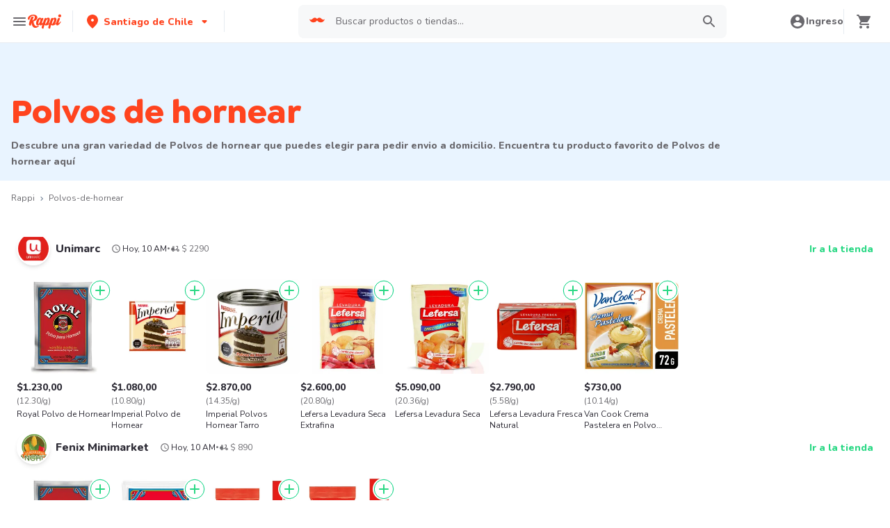

--- FILE ---
content_type: text/html; charset=utf-8
request_url: https://www.rappi.cl/retail/polvos-de-hornear
body_size: 49844
content:
<!DOCTYPE html><html lang="es"><head><meta charSet="utf-8"/><meta name="viewport" content="width=device-width, initial-scale=1, maximum-scale=1"/><link rel="preconnect" href="https://images.rappi.com"/><link rel="preconnect" href="https://www.google-analytics.com"/><meta name="rappi-home" content="v1.154.1"/><meta property="og:image" content="https://images.rappi.com/cms-web/images/t_c0ef6c6df0.png?d=1023x538"/><link rel="dns-prefetch" href="https://www.googletagmanager.com"/><link rel="dns-prefetch" href="https://images.rappi.com"/><link rel="dns-prefetch" href="https://cdn.lr-ingest.com"/><link rel="dns-prefetch" href="https://www.google-analytics.com"/><link rel="dns-prefetch" href="https://images.rappi.cl"/><link rel="dns-prefetch" href="https://cdn.amplitude.com"/><meta name="theme-color" content="#ff441f"/><link rel="manifest" href="/manifest.json"/><link rel="apple-touch-icon" href="/pwa-icons/192x192.png"/><meta name="google-site-verification" content="D9p3UjV-5ZjL3ZK4jlUfkmfiHC02wuN6LA3ny1CpUrM"/><title>Polvos de hornear Precio y Donde comprar - Rappi</title><meta name="title" content="Polvos de hornear Precio y Donde comprar - Rappi"/><meta name="description" content="Pide Polvos de hornear a domicilio con Rappi y podrás obtener envíos gratis con su primera compra. Entregamos su pedido de Polvos de hornear en minutos"/><meta property="og:title" content="Polvos de hornear Precio y Donde comprar - Rappi"/><meta property="og:description" content="Pide Polvos de hornear a domicilio con Rappi y podrás obtener envíos gratis con su primera compra. Entregamos su pedido de Polvos de hornear en minutos"/><meta property="og:url" content="https://www.rappi.cl/retail/polvos-de-hornear"/><link rel="canonical" href="https://www.rappi.cl/retail/polvos-de-hornear"/><meta name="thumbnail" content="https://images.rappi.cl/products/715fb017-d881-4c08-9a89-6f00c1aff6a8.jpg"/><meta name="robots" content="index,follow"/><script type="application/ld+json" id="breadcrumbs-schema" data-testid="breadcrumbs-schema">{"@context":"https://schema.org","@type":"BreadcrumbList","itemListElement":[{"@type":"ListItem","position":1,"name":"Rappi","item":"https://www.rappi.cl/"},{"@type":"ListItem","position":2,"name":"Polvos-de-hornear","item":"https://www.rappi.cl/retail/polvos-de-hornear"}]}</script><script type="application/ld+json" id="faqs-schema" data-testid="faqs-schema">{"@context":"https://schema.org","@type":"FAQPage","mainEntity":[{"@type":"Question","name":"¿En dónde puedo comprar Polvos de hornear?","acceptedAnswer":{"@type":"Answer","text":"Entre las diferentes opciones que ofrece Rappi, Polvos de hornear puede ser comprado en Unimarc, Fenix Minimarket y Express Lider."}},{"@type":"Question","name":"¿Cúales son los 5 Productos de Polvos de hornear mas populares en Rappi?","acceptedAnswer":{"@type":"Answer","text":"Los 5 productos de Polvos de hornear mas populares en Rappi son: Royal Polvo de Hornear, Imperial Polvo de Hornear, Imperial Polvos Hornear Tarro, Lefersa Levadura Seca Extrafina y Lefersa Levadura Seca."}}]}</script><script type="application/ld+json" id="cpg-carousel-schema-900039039" data-testid="cpg-carousel-schema-900039039">{"@context":"https://schema.org","@type":"ItemList","itemListElement":[{"@type":"ListItem","position":1,"item":{"@type":"Product","name":"Royal Polvo de Hornear","image":"https://images.rappi.cl/products/715fb017-d881-4c08-9a89-6f00c1aff6a8.jpg?e=webp&q=80&d=130x130","url":"https://www.rappi.cl/p/royal-polvo-de-hornear-14743","offers":{"@type":"Offer","price":1230,"priceCurrency":"CLP"}}},{"@type":"ListItem","position":2,"item":{"@type":"Product","name":"Imperial Polvo de Hornear","image":"https://images.rappi.cl/products/280168799945_otrmzfdzevgt_774448133630_obmvcrozaomi_70860_1.png?e=webp&q=80&d=130x130","url":"https://www.rappi.cl/p/imperial-polvo-de-hornear-70860","offers":{"@type":"Offer","price":1080,"priceCurrency":"CLP"}}},{"@type":"ListItem","position":3,"item":{"@type":"Product","name":"Imperial Polvos Hornear Tarro","image":"https://images.rappi.cl/products/536770422599_xpwezdwewvym_764227955874_ascjgxgccycs_12145_1.jpeg?e=webp&q=80&d=130x130","url":"https://www.rappi.cl/p/imperial-polvos-hornear-tarro-12145","offers":{"@type":"Offer","price":2870,"priceCurrency":"CLP"}}},{"@type":"ListItem","position":4,"item":{"@type":"Product","name":"Lefersa Levadura Seca Extrafina","image":"https://images.rappi.cl/products/679538025719_jbiqputiislr_771679925259_ltrgylrmekym_53097_1.jpeg?e=webp&q=80&d=130x130","url":"https://www.rappi.cl/p/lefersa-levadura-seca-extrafina-53097","offers":{"@type":"Offer","price":2600,"priceCurrency":"CLP"}}},{"@type":"ListItem","position":5,"item":{"@type":"Product","name":"Lefersa Levadura Seca","image":"https://images.rappi.cl/products/174015038218_fpzosvjkbmkz_177868209686_phwnljoifdto_12367_1.png?e=webp&q=80&d=130x130","url":"https://www.rappi.cl/p/lefersa-levadura-seca-12367","offers":{"@type":"Offer","price":5090,"priceCurrency":"CLP"}}},{"@type":"ListItem","position":6,"item":{"@type":"Product","name":"Lefersa Levadura Fresca Natural ","image":"https://images.rappi.cl/products/2090160379-1579296999525.jpg?e=webp&q=80&d=130x130","url":"https://www.rappi.cl/p/lefersa-levadura-fresca-natural-106388","offers":{"@type":"Offer","price":2790,"priceCurrency":"CLP"}}},{"@type":"ListItem","position":7,"item":{"@type":"Product","name":"Van Cook Crema Pastelera en Polvo Instantáneo","image":"https://images.rappi.cl/products/807992258008_kkorkqgmtzny_845466070153_ikkfxeeeinkb_105227_1.png?e=webp&q=80&d=130x130","url":"https://www.rappi.cl/p/van-cook-crema-pastelera-en-polvo-instantaneo-105227","offers":{"@type":"Offer","price":730,"priceCurrency":"CLP"}}}]}</script><script type="application/ld+json" id="cpg-carousel-schema-900078819" data-testid="cpg-carousel-schema-900078819">{"@context":"https://schema.org","@type":"ItemList","itemListElement":[{"@type":"ListItem","position":1,"item":{"@type":"Product","name":"Royal Polvo de Hornear","image":"https://images.rappi.cl/products/715fb017-d881-4c08-9a89-6f00c1aff6a8.jpg?e=webp&q=80&d=130x130","url":"https://www.rappi.cl/p/royal-polvo-de-hornear-14743","offers":{"@type":"Offer","price":1350,"priceCurrency":"CLP"}}},{"@type":"ListItem","position":2,"item":{"@type":"Product","name":"Royal Polvo para Hornear","image":"https://images.rappi.cl/products/3049815b-0e45-4936-9d64-e5290ca977b2.jpg?e=webp&q=80&d=130x130","url":"https://www.rappi.cl/p/royal-polvo-para-hornear-55960","offers":{"@type":"Offer","price":1250,"priceCurrency":"CLP"}}},{"@type":"ListItem","position":3,"item":{"@type":"Product","name":"Polvos De Hornear Gourmet 30g","image":"https://images.rappi.cl/products/1755027467060_1755027461773_1755027460404.png?e=webp&q=80&d=130x130","url":"https://www.rappi.cl/p/polvos-de-hornear-gourmet-30g-1407474","offers":{"@type":"Offer","price":750,"priceCurrency":"CLP"}}},{"@type":"ListItem","position":4,"item":{"@type":"Product","name":"Polvos De Hornear Gourmet","image":"https://images.rappi.cl/products/1747662738146_1747662736740_1747662735719.png?e=webp&q=80&d=130x130","url":"https://www.rappi.cl/p/polvos-de-hornear-gourmet-1351187","offers":{"@type":"Offer","price":890,"priceCurrency":"CLP"}}}]}</script><script type="application/ld+json" id="cpg-carousel-schema-900020469" data-testid="cpg-carousel-schema-900020469">{"@context":"https://schema.org","@type":"ItemList","itemListElement":[{"@type":"ListItem","position":1,"item":{"@type":"Product","name":"Royal Polvo de Hornear","image":"https://images.rappi.cl/products/715fb017-d881-4c08-9a89-6f00c1aff6a8.jpg?e=webp&q=80&d=130x130","url":"https://www.rappi.cl/p/royal-polvo-de-hornear-14743","offers":{"@type":"Offer","price":1120,"priceCurrency":"CLP"}}},{"@type":"ListItem","position":2,"item":{"@type":"Product","name":"Imperial Polvo de Hornear","image":"https://images.rappi.cl/products/280168799945_otrmzfdzevgt_774448133630_obmvcrozaomi_70860_1.png?e=webp&q=80&d=130x130","url":"https://www.rappi.cl/p/imperial-polvo-de-hornear-70860","offers":{"@type":"Offer","price":1080,"priceCurrency":"CLP"}}},{"@type":"ListItem","position":3,"item":{"@type":"Product","name":"Gourmet Polvos de Hornear","image":"https://images.rappi.cl/products/439939139223_zlkdigshezie_219317454298_qpkzdxuthwgc_136914_1.png?e=webp&q=80&d=130x130","url":"https://www.rappi.cl/p/gourmet-polvos-de-hornear-136914","offers":{"@type":"AggregateOffer","lowPrice":880,"highPrice":990,"priceCurrency":"CLP"}}},{"@type":"ListItem","position":4,"item":{"@type":"Product","name":"Líder Polvos De Hornear 100 G,","image":"https://images.rappi.cl/products/2091114995-1601386395527.jpg?e=webp&q=80&d=130x130","url":"https://www.rappi.cl/p/lider-polvos-de-hornear-100-g-38505","offers":{"@type":"Offer","price":970,"priceCurrency":"CLP"}}},{"@type":"ListItem","position":5,"item":{"@type":"Product","name":"Bicarbonato De Sodio Lider","image":"https://images.rappi.cl/products/2091110170-1601383166417.jpg?e=webp&q=80&d=130x130","url":"https://www.rappi.cl/p/bicarbonato-de-sodio-lider-250121","offers":{"@type":"Offer","price":560,"priceCurrency":"CLP"}}},{"@type":"ListItem","position":6,"item":{"@type":"Product","name":"Lefersa Levadura Fresca Pan","image":"https://images.rappi.cl/products/272784911821_ojggecpwwcnm_830574956624_eoxuidbnsnla_32132_1.jpeg?e=webp&q=80&d=130x130","url":"https://www.rappi.cl/p/lefersa-levadura-fresca-pan-32132","offers":{"@type":"Offer","price":540,"priceCurrency":"CLP"}}},{"@type":"ListItem","position":7,"item":{"@type":"Product","name":"Lefersa Levadura Seca Extrafina","image":"https://images.rappi.cl/products/679538025719_jbiqputiislr_771679925259_ltrgylrmekym_53097_1.jpeg?e=webp&q=80&d=130x130","url":"https://www.rappi.cl/p/lefersa-levadura-seca-extrafina-53097","offers":{"@type":"Offer","price":2350,"priceCurrency":"CLP"}}},{"@type":"ListItem","position":8,"item":{"@type":"Product","name":"Collico Levadura Fresca Natural","image":"https://images.rappi.cl/products/9f0a1b89-0bd9-4e0f-a594-c949021c87ec.jpg?e=webp&q=80&d=130x130","url":"https://www.rappi.cl/p/collico-levadura-fresca-natural-136646","offers":{"@type":"Offer","price":2520,"priceCurrency":"CLP"}}},{"@type":"ListItem","position":9,"item":{"@type":"Product","name":"Lefersa Levadura Fresca Natural ","image":"https://images.rappi.cl/products/2090160379-1579296999525.jpg?e=webp&q=80&d=130x130","url":"https://www.rappi.cl/p/lefersa-levadura-fresca-natural-106388","offers":{"@type":"Offer","price":2660,"priceCurrency":"CLP"}}},{"@type":"ListItem","position":10,"item":{"@type":"Product","name":"Lefersa Levadura Seca","image":"https://images.rappi.cl/products/174015038218_fpzosvjkbmkz_177868209686_phwnljoifdto_12367_1.png?e=webp&q=80&d=130x130","url":"https://www.rappi.cl/p/lefersa-levadura-seca-12367","offers":{"@type":"Offer","price":4620,"priceCurrency":"CLP"}}}]}</script><script type="application/ld+json" id="cpg-carousel-schema-900025946" data-testid="cpg-carousel-schema-900025946">{"@context":"https://schema.org","@type":"ItemList","itemListElement":[{"@type":"ListItem","position":1,"item":{"@type":"Product","name":"Royal Polvo de Hornear","image":"https://images.rappi.cl/products/715fb017-d881-4c08-9a89-6f00c1aff6a8.jpg?e=webp&q=80&d=130x130","url":"https://www.rappi.cl/p/royal-polvo-de-hornear-14743","offers":{"@type":"Offer","price":1120,"priceCurrency":"CLP"}}},{"@type":"ListItem","position":2,"item":{"@type":"Product","name":"Gourmet Polvos de Hornear","image":"https://images.rappi.cl/products/439939139223_zlkdigshezie_219317454298_qpkzdxuthwgc_136914_1.png?e=webp&q=80&d=130x130","url":"https://www.rappi.cl/p/gourmet-polvos-de-hornear-136914","offers":{"@type":"AggregateOffer","lowPrice":880,"highPrice":990,"priceCurrency":"CLP"}}},{"@type":"ListItem","position":3,"item":{"@type":"Product","name":"Imperial Polvo de Hornear","image":"https://images.rappi.cl/products/280168799945_otrmzfdzevgt_774448133630_obmvcrozaomi_70860_1.png?e=webp&q=80&d=130x130","url":"https://www.rappi.cl/p/imperial-polvo-de-hornear-70860","offers":{"@type":"Offer","price":1080,"priceCurrency":"CLP"}}},{"@type":"ListItem","position":4,"item":{"@type":"Product","name":"Imperial Polvo de Hornear","image":"https://images.rappi.cl/products/3049e451-b1ed-4285-97f7-c921c0d581ca.png?e=webp&q=80&d=130x130","url":"https://www.rappi.cl/p/imperial-polvo-de-hornear-1453617","offers":{"@type":"Offer","price":2620,"priceCurrency":"CLP"}}},{"@type":"ListItem","position":5,"item":{"@type":"Product","name":"Imperial Polvos Hornear Tarro","image":"https://images.rappi.cl/products/536770422599_xpwezdwewvym_764227955874_ascjgxgccycs_12145_1.jpeg?e=webp&q=80&d=130x130","url":"https://www.rappi.cl/p/imperial-polvos-hornear-tarro-12145","offers":{"@type":"Offer","price":2620,"priceCurrency":"CLP"}}},{"@type":"ListItem","position":6,"item":{"@type":"Product","name":"Líder Polvos De Hornear 100 G,","image":"https://images.rappi.cl/products/2091114995-1601386395527.jpg?e=webp&q=80&d=130x130","url":"https://www.rappi.cl/p/lider-polvos-de-hornear-100-g-38505","offers":{"@type":"Offer","price":970,"priceCurrency":"CLP"}}},{"@type":"ListItem","position":7,"item":{"@type":"Product","name":"Bicarbonato De Sodio Lider","image":"https://images.rappi.cl/products/2091110170-1601383166417.jpg?e=webp&q=80&d=130x130","url":"https://www.rappi.cl/p/bicarbonato-de-sodio-lider-250121","offers":{"@type":"Offer","price":560,"priceCurrency":"CLP"}}},{"@type":"ListItem","position":8,"item":{"@type":"Product","name":"Saf-Instant Levadura","image":"https://images.rappi.cl/products/411551166311_vujhqadmelqe_137636954458_pwmlmkwmapwwmx_2304619_1.png?e=webp&q=80&d=130x130","url":"https://www.rappi.cl/p/saf-instant-levadura-1459422","offers":{"@type":"Offer","price":3380,"priceCurrency":"CLP"}}},{"@type":"ListItem","position":9,"item":{"@type":"Product","name":"Lefersa Levadura Plus","image":"https://images.rappi.cl/products/2090942598-1595541599523.jpg?e=webp&q=80&d=130x130","url":"https://www.rappi.cl/p/lefersa-levadura-plus-134556","offers":{"@type":"Offer","price":360,"priceCurrency":"CLP"}}},{"@type":"ListItem","position":10,"item":{"@type":"Product","name":"Lefersa Levadura Fresca Pan","image":"https://images.rappi.cl/products/272784911821_ojggecpwwcnm_830574956624_eoxuidbnsnla_32132_1.jpeg?e=webp&q=80&d=130x130","url":"https://www.rappi.cl/p/lefersa-levadura-fresca-pan-32132","offers":{"@type":"Offer","price":520,"priceCurrency":"CLP"}}},{"@type":"ListItem","position":11,"item":{"@type":"Product","name":"Lesaffre Levadura Saf Instantanea","image":"https://images.rappi.cl/products/df69ef97-d36c-4d2a-874d-80d8ef1bf031.jpg?e=webp&q=80&d=130x130","url":"https://www.rappi.cl/p/lesaffre-levadura-saf-instantanea-78898","offers":{"@type":"Offer","price":3380,"priceCurrency":"CLP"}}},{"@type":"ListItem","position":12,"item":{"@type":"Product","name":"Lefersa Levadura Seca Extrafina","image":"https://images.rappi.cl/products/679538025719_jbiqputiislr_771679925259_ltrgylrmekym_53097_1.jpeg?e=webp&q=80&d=130x130","url":"https://www.rappi.cl/p/lefersa-levadura-seca-extrafina-53097","offers":{"@type":"Offer","price":2350,"priceCurrency":"CLP"}}},{"@type":"ListItem","position":13,"item":{"@type":"Product","name":"Delia Polvo de Hornear ","image":"https://images.rappi.cl/products/2091201752-1604073095014.jpg?e=webp&q=80&d=130x130","url":"https://www.rappi.cl/p/delia-polvo-de-hornear-57140","offers":{"@type":"Offer","price":5450,"priceCurrency":"CLP"}}},{"@type":"ListItem","position":14,"item":{"@type":"Product","name":"Collico Levadura Fresca Natural","image":"https://images.rappi.cl/products/9f0a1b89-0bd9-4e0f-a594-c949021c87ec.jpg?e=webp&q=80&d=130x130","url":"https://www.rappi.cl/p/collico-levadura-fresca-natural-136646","offers":{"@type":"Offer","price":2520,"priceCurrency":"CLP"}}},{"@type":"ListItem","position":15,"item":{"@type":"Product","name":"Lefersa Levadura Fresca Natural ","image":"https://images.rappi.cl/products/2090160379-1579296999525.jpg?e=webp&q=80&d=130x130","url":"https://www.rappi.cl/p/lefersa-levadura-fresca-natural-106388","offers":{"@type":"Offer","price":2660,"priceCurrency":"CLP"}}},{"@type":"ListItem","position":16,"item":{"@type":"Product","name":"Collico Levadura Instantanea","image":"https://images.rappi.cl/products/2090159130-1579524819064.jpg?e=webp&q=80&d=130x130","url":"https://www.rappi.cl/p/collico-levadura-instantanea-121593","offers":{"@type":"Offer","price":5960,"priceCurrency":"CLP"}}},{"@type":"ListItem","position":17,"item":{"@type":"Product","name":"Lefersa Levadura Seca","image":"https://images.rappi.cl/products/174015038218_fpzosvjkbmkz_177868209686_phwnljoifdto_12367_1.png?e=webp&q=80&d=130x130","url":"https://www.rappi.cl/p/lefersa-levadura-seca-12367","offers":{"@type":"Offer","price":4620,"priceCurrency":"CLP"}}},{"@type":"ListItem","position":18,"item":{"@type":"Product","name":"Collico Levadura Seca","image":"https://images.rappi.cl/products/705419379533_ziyopgfsowjl_556997553577_aknjxslwhbxi_53263_1.jpeg?e=webp&q=80&d=130x130","url":"https://www.rappi.cl/p/collico-levadura-seca-53263","offers":{"@type":"Offer","price":4320,"priceCurrency":"CLP"}}}]}</script><script type="application/ld+json" id="cpg-carousel-schema-900031404" data-testid="cpg-carousel-schema-900031404">{"@context":"https://schema.org","@type":"ItemList","itemListElement":[{"@type":"ListItem","position":1,"item":{"@type":"Product","name":"Royal Polvo de Hornear","image":"https://images.rappi.cl/products/715fb017-d881-4c08-9a89-6f00c1aff6a8.jpg?e=webp&q=80&d=130x130","url":"https://www.rappi.cl/p/royal-polvo-de-hornear-14743","offers":{"@type":"Offer","price":1120,"priceCurrency":"CLP"}}},{"@type":"ListItem","position":2,"item":{"@type":"Product","name":"Líder Polvos De Hornear 100 G,","image":"https://images.rappi.cl/products/2091114995-1601386395527.jpg?e=webp&q=80&d=130x130","url":"https://www.rappi.cl/p/lider-polvos-de-hornear-100-g-38505","offers":{"@type":"Offer","price":970,"priceCurrency":"CLP"}}},{"@type":"ListItem","position":3,"item":{"@type":"Product","name":"Bicarbonato De Sodio Lider","image":"https://images.rappi.cl/products/2091110170-1601383166417.jpg?e=webp&q=80&d=130x130","url":"https://www.rappi.cl/p/bicarbonato-de-sodio-lider-250121","offers":{"@type":"Offer","price":560,"priceCurrency":"CLP"}}},{"@type":"ListItem","position":4,"item":{"@type":"Product","name":"Lefersa Levadura Seca Extrafina","image":"https://images.rappi.cl/products/679538025719_jbiqputiislr_771679925259_ltrgylrmekym_53097_1.jpeg?e=webp&q=80&d=130x130","url":"https://www.rappi.cl/p/lefersa-levadura-seca-extrafina-53097","offers":{"@type":"Offer","price":2350,"priceCurrency":"CLP"}}},{"@type":"ListItem","position":5,"item":{"@type":"Product","name":"Collico Levadura Fresca Natural","image":"https://images.rappi.cl/products/9f0a1b89-0bd9-4e0f-a594-c949021c87ec.jpg?e=webp&q=80&d=130x130","url":"https://www.rappi.cl/p/collico-levadura-fresca-natural-136646","offers":{"@type":"Offer","price":2520,"priceCurrency":"CLP"}}},{"@type":"ListItem","position":6,"item":{"@type":"Product","name":"Lefersa Levadura Fresca Natural ","image":"https://images.rappi.cl/products/2090160379-1579296999525.jpg?e=webp&q=80&d=130x130","url":"https://www.rappi.cl/p/lefersa-levadura-fresca-natural-106388","offers":{"@type":"Offer","price":2660,"priceCurrency":"CLP"}}},{"@type":"ListItem","position":7,"item":{"@type":"Product","name":"Lefersa Levadura Seca","image":"https://images.rappi.cl/products/174015038218_fpzosvjkbmkz_177868209686_phwnljoifdto_12367_1.png?e=webp&q=80&d=130x130","url":"https://www.rappi.cl/p/lefersa-levadura-seca-12367","offers":{"@type":"Offer","price":4620,"priceCurrency":"CLP"}}}]}</script><meta name="next-head-count" content="32"/><link rel="preload" as="script" href="/mf-header/static/js/main.2e5a0107.js"/><link rel="preconnect" href="https://fonts.googleapis.com"/><link rel="preconnect" href="https://fonts.gstatic.com" crossorigin=""/><link rel="preconnect" href="https://fonts.gstatic.com" crossorigin /><link rel="preload" href="/static-home/_next/static/css/ebdfd220c6921989.css" as="style"/><link rel="stylesheet" href="/static-home/_next/static/css/ebdfd220c6921989.css" data-n-g=""/><noscript data-n-css=""></noscript><script defer="" nomodule="" src="/static-home/_next/static/chunks/polyfills-c67a75d1b6f99dc8.js"></script><script src="/static-home/_next/static/chunks/webpack-dc91a4d18341050d.js" defer=""></script><script src="/static-home/_next/static/chunks/framework-3236775a9ca336a2.js" defer=""></script><script src="/static-home/_next/static/chunks/main-7d3889e6f54702fa.js" defer=""></script><script src="/static-home/_next/static/chunks/pages/_app-42297df01bc444db.js" defer=""></script><script src="/static-home/_next/static/chunks/bd1a647f-0f3bcd86db0a7011.js" defer=""></script><script src="/static-home/_next/static/chunks/4000-a28239009c547cfc.js" defer=""></script><script src="/static-home/_next/static/chunks/5411-e1b46c72137b7338.js" defer=""></script><script src="/static-home/_next/static/chunks/2663-97a07bdd39af85c0.js" defer=""></script><script src="/static-home/_next/static/chunks/1351-dd58fb9b2ccf7156.js" defer=""></script><script src="/static-home/_next/static/chunks/4198-533160a93179af0f.js" defer=""></script><script src="/static-home/_next/static/chunks/4429-aaed76e3407c12da.js" defer=""></script><script src="/static-home/_next/static/chunks/572-0e0bf7edad050565.js" defer=""></script><script src="/static-home/_next/static/chunks/2928-e23ab11819820a3f.js" defer=""></script><script src="/static-home/_next/static/chunks/9323-9b407af60e6ff0ff.js" defer=""></script><script src="/static-home/_next/static/chunks/6541-fb0dca81e496118b.js" defer=""></script><script src="/static-home/_next/static/chunks/3406-785344c8e16dc7c1.js" defer=""></script><script src="/static-home/_next/static/chunks/5980-93a69d7628b9972e.js" defer=""></script><script src="/static-home/_next/static/chunks/4211-eb2d9f8d384ffffc.js" defer=""></script><script src="/static-home/_next/static/chunks/1596-8e945aeea5d44d07.js" defer=""></script><script src="/static-home/_next/static/chunks/3121-b53ef9ccb832033a.js" defer=""></script><script src="/static-home/_next/static/chunks/710-7f2697b49334af3a.js" defer=""></script><script src="/static-home/_next/static/chunks/pages/retail/%5Bretail%5D-b5666de26a0a8b23.js" defer=""></script><script src="/static-home/_next/static/5IU4TbtLpy_E4vERZ8xvO/_buildManifest.js" defer=""></script><script src="/static-home/_next/static/5IU4TbtLpy_E4vERZ8xvO/_ssgManifest.js" defer=""></script><style data-styled="" data-styled-version="5.3.11">.iKLRDb{-webkit-letter-spacing:normal;-moz-letter-spacing:normal;-ms-letter-spacing:normal;letter-spacing:normal;text-align:center;white-space:nowrap;outline:none;border-radius:8px;object-fit:contain;border:none;font-family:'Nunito';font-weight:800;background-color:transparent;}/*!sc*/
.iKLRDb[disabled]{pointer-events:none;}/*!sc*/
.iKLRDb:hover{cursor:pointer;}/*!sc*/
data-styled.g1[id="sc-aXZVg"]{content:"iKLRDb,"}/*!sc*/
.bZIist.primary{background-color:#29d884;color:#ffffff;}/*!sc*/
.bZIist.primary:hover{background-color:#2acf86;color:#ffffff;}/*!sc*/
.bZIist.primary:active,.bZIist.primary:focus{background-color:#21b16c;color:#ffffff;}/*!sc*/
.bZIist.primary span > svg{fill:#ffffff;}/*!sc*/
.bZIist.primary span > svg path{fill:#ffffff;}/*!sc*/
.bZIist.primary.sc-gEvEer[disabled]{background-color:#e6ebf1;color:#b3b9c2;}/*!sc*/
.bZIist.primary.sc-gEvEer[disabled] span > svg{fill:#b3b9c2;}/*!sc*/
.bZIist.primary.sc-gEvEer[disabled] span > svg path{fill:#b3b9c2;}/*!sc*/
.bZIist.secondary{background-color:#e9fcf2;color:#29d884;}/*!sc*/
.bZIist.secondary:hover{background-color:#29d884;color:#ffffff;}/*!sc*/
.bZIist.secondary:active,.bZIist.secondary:focus{background-color:#21b16c;color:#ffffff;}/*!sc*/
.bZIist.secondary span > svg{fill:#29d884;}/*!sc*/
.bZIist.secondary span > svg path{fill:#29d884;}/*!sc*/
.bZIist.secondary.sc-gEvEer[disabled]{background-color:#f7f8f9;color:#b3b9c2;}/*!sc*/
.bZIist.secondary.sc-gEvEer[disabled] span > svg{fill:#b3b9c2;}/*!sc*/
.bZIist.secondary.sc-gEvEer[disabled] span > svg path{fill:#b3b9c2;}/*!sc*/
.bZIist.tertiary{border:solid 1px #e6ebf1;background-color:#ffffff;color:#ff441f;}/*!sc*/
.bZIist.tertiary:hover{background-color:#f7f8f9;}/*!sc*/
.bZIist.tertiary:active,.bZIist.tertiary:focus{border:solid 1px #ff441f;background-color:#f7f8f9;}/*!sc*/
.bZIist.tertiary span > svg{fill:#ff441f;}/*!sc*/
.bZIist.tertiary span > svg path{fill:#ff441f;}/*!sc*/
.bZIist.small{width:100%;height:48px;padding:10px 16px;font-size:16px;line-height:1.63;}/*!sc*/
@media (min-width:769px){.bZIist.small{width:auto;min-width:100px;max-width:343px;height:36px;padding:6px 10px;font-size:14px;line-height:1.71;}}/*!sc*/
.bZIist.big{min-width:162px;max-width:343px;height:48px;padding:10px;font-size:16px;line-height:1.63;}/*!sc*/
.bZIist.wide{width:100%;height:48px;padding:10px 16px;font-size:16px;line-height:1.63;}/*!sc*/
@media (min-width:769px){.bZIist.wide{min-width:162px;max-width:343px;padding:10px;}}/*!sc*/
data-styled.g2[id="sc-gEvEer"]{content:"bZIist,"}/*!sc*/
.jzpdih{width:100%;display:-webkit-box;display:-webkit-flex;display:-ms-flexbox;display:flex;-webkit-box-pack:center;-webkit-justify-content:center;-ms-flex-pack:center;justify-content:center;-webkit-align-items:center;-webkit-box-align:center;-ms-flex-align:center;align-items:center;font-stretch:normal;font-style:normal;}/*!sc*/
.jzpdih label{cursor:pointer;}/*!sc*/
data-styled.g3[id="sc-eqUAAy"]{content:"jzpdih,"}/*!sc*/
.cEixNM{font-size:14px;font-family:Nunito;font-weight:800;line-height:1.71;-webkit-letter-spacing:normal;-moz-letter-spacing:normal;-ms-letter-spacing:normal;letter-spacing:normal;color:#ff441f;}/*!sc*/
.cQHxLk{font-size:14px;font-family:Nunito;font-weight:800;line-height:1.71;-webkit-letter-spacing:normal;-moz-letter-spacing:normal;-ms-letter-spacing:normal;letter-spacing:normal;color:#6a696e;}/*!sc*/
.iysmko{font-size:14px;font-family:Nunito;font-weight:800;line-height:1.71;-webkit-letter-spacing:normal;-moz-letter-spacing:normal;-ms-letter-spacing:normal;letter-spacing:normal;color:#2e2c36;}/*!sc*/
.fAPPNb{font-size:12px;font-family:Nunito;font-weight:800;line-height:1.83;-webkit-letter-spacing:normal;-moz-letter-spacing:normal;-ms-letter-spacing:normal;letter-spacing:normal;color:#2e2c36;}/*!sc*/
.kUAnuk{font-size:8px;font-family:Nunito;font-weight:400;line-height:1.83;-webkit-letter-spacing:normal;-moz-letter-spacing:normal;-ms-letter-spacing:normal;letter-spacing:normal;color:#2e2c36;}/*!sc*/
.kWzDUX{font-size:12px;font-family:Nunito;font-weight:400;line-height:1.83;-webkit-letter-spacing:normal;-moz-letter-spacing:normal;-ms-letter-spacing:normal;letter-spacing:normal;color:#6a696e;}/*!sc*/
.jdKauH{font-size:12px;font-family:Nunito;font-weight:400;line-height:1.83;-webkit-letter-spacing:normal;-moz-letter-spacing:normal;-ms-letter-spacing:normal;letter-spacing:normal;color:#2e2c36;}/*!sc*/
data-styled.g5[id="sc-dcJsrY"]{content:"cEixNM,cQHxLk,iysmko,fAPPNb,kUAnuk,kWzDUX,jdKauH,"}/*!sc*/
.czGuAB{border:0;-webkit-clip:rect(0 0 0 0);clip:rect(0 0 0 0);height:1px;margin:-1px;overflow:hidden;padding:0;position:absolute;width:1px;white-space:nowrap;}/*!sc*/
data-styled.g15[id="sc-jlZhew"]{content:"czGuAB,"}/*!sc*/
.geMcug{cursor:pointer;white-space:nowrap;outline:none;border:none;-webkit-text-decoration:none;text-decoration:none;}/*!sc*/
.geMcug.disabled{pointer-events:none;}/*!sc*/
.geMcug span > svg{vertical-align:middle;display:inline-block;position:relative;}/*!sc*/
.geMcug.primary,.geMcug.secondary{color:#29d884;}/*!sc*/
.geMcug.primary span > svg,.geMcug.secondary span > svg{fill:#29d884;bottom:3px;}/*!sc*/
.geMcug.primary span > svg path,.geMcug.secondary span > svg path{fill:#29d884;}/*!sc*/
.geMcug.primary:hover,.geMcug.secondary:hover{color:#2acf86;}/*!sc*/
.geMcug.primary:hover span > svg,.geMcug.secondary:hover span > svg{fill:#2acf86;}/*!sc*/
.geMcug.primary:hover span > svg path,.geMcug.secondary:hover span > svg path{fill:#2acf86;}/*!sc*/
.geMcug.primary:active,.geMcug.secondary:active,.geMcug.primary:focus,.geMcug.secondary:focus,.geMcug.primary:visited,.geMcug.secondary:visited{color:#21b16c;}/*!sc*/
.geMcug.primary:active span > svg,.geMcug.secondary:active span > svg,.geMcug.primary:focus span > svg,.geMcug.secondary:focus span > svg,.geMcug.primary:visited span > svg,.geMcug.secondary:visited span > svg{fill:#21b16c;}/*!sc*/
.geMcug.primary:active span > svg path,.geMcug.secondary:active span > svg path,.geMcug.primary:focus span > svg path,.geMcug.secondary:focus span > svg path,.geMcug.primary:visited span > svg path,.geMcug.secondary:visited span > svg path{fill:#21b16c;}/*!sc*/
.geMcug.tertiary{color:#2e2c36;}/*!sc*/
.geMcug.tertiary span > svg{fill:#2e2c36;bottom:2px;}/*!sc*/
.geMcug.tertiary span > svg path{fill:#2e2c36;}/*!sc*/
.geMcug.tertiary:hover{color:#29d884;}/*!sc*/
.geMcug.tertiary:hover span > svg{fill:#29d884;}/*!sc*/
.geMcug.tertiary:hover span > svg path{fill:#29d884;}/*!sc*/
.geMcug.tertiary:active,.geMcug.tertiary:focus,.geMcug.tertiary:visited{color:#6a696e;}/*!sc*/
.geMcug.tertiary:active span > svg,.geMcug.tertiary:focus span > svg,.geMcug.tertiary:visited span > svg{fill:#6a696e;}/*!sc*/
.geMcug.tertiary:active span > svg path,.geMcug.tertiary:focus span > svg path,.geMcug.tertiary:visited span > svg path{fill:#6a696e;}/*!sc*/
.geMcug.prevent-redirect{pointer-events:none;cursor:pointer;}/*!sc*/
.geMcug.primary.disabled,.geMcug.secondary.disabled,.geMcug.tertiary.disabled,.geMcug.quaternary.disabled{color:#b3b9c2;}/*!sc*/
.geMcug.primary.disabled span > svg,.geMcug.secondary.disabled span > svg,.geMcug.tertiary.disabled span > svg,.geMcug.quaternary.disabled span > svg{fill:#b3b9c2;}/*!sc*/
.geMcug.primary.disabled span > svg path,.geMcug.secondary.disabled span > svg path,.geMcug.tertiary.disabled span > svg path,.geMcug.quaternary.disabled span > svg path{fill:#b3b9c2;}/*!sc*/
.geMcug.quaternary{color:#29d884;}/*!sc*/
.geMcug.quaternary span > svg{fill:#29d884;bottom:2px;}/*!sc*/
.geMcug.quaternary span > svg path{fill:#29d884;}/*!sc*/
.geMcug.quaternary:hover{color:#2acf86;}/*!sc*/
.geMcug.quaternary:hover span > svg{fill:#2acf86;}/*!sc*/
.geMcug.quaternary:hover span > svg path{fill:#2acf86;}/*!sc*/
.geMcug.quaternary:active,.geMcug.quaternary:focus,.geMcug.quaternary:visited{color:#21b16c;}/*!sc*/
.geMcug.quaternary:active span > svg,.geMcug.quaternary:focus span > svg,.geMcug.quaternary:visited span > svg{fill:#21b16c;}/*!sc*/
.geMcug.quaternary:active span > svg path,.geMcug.quaternary:focus span > svg path,.geMcug.quaternary:visited span > svg path{fill:#21b16c;}/*!sc*/
data-styled.g25[id="sc-dAbbOL"]{content:"geMcug,"}/*!sc*/
.dvUrPl{width:100%;background-color:#ffffff;position:absolute;padding-top:16px;}/*!sc*/
@media (min-width:768px){.dvUrPl{padding-top:40px;}}/*!sc*/
data-styled.g28[id="sc-hzhJZQ"]{content:"dvUrPl,"}/*!sc*/
.kWCiaC{margin:0 auto;}/*!sc*/
@media (max-width:1024px){.kWCiaC{width:auto;}}/*!sc*/
data-styled.g29[id="sc-fHjqPf"]{content:"kWCiaC,"}/*!sc*/
.dfaruR{padding:0 33px;}/*!sc*/
@media (max-width:768px){.dfaruR{padding:0;}}/*!sc*/
@media (min-width:769px){.dfaruR{padding:0;}}/*!sc*/
data-styled.g30[id="sc-hmdomO"]{content:"dfaruR,"}/*!sc*/
.cEbjtJ{display:grid;grid-template-columns:1fr;-webkit-box-pack:center;-webkit-justify-content:center;-ms-flex-pack:center;justify-content:center;}/*!sc*/
@media (min-width:768px){.cEbjtJ{row-gap:40px;display:grid;grid-template-columns:1fr 1fr 1fr;padding:0 40px;}}/*!sc*/
data-styled.g31[id="sc-bXCLTC"]{content:"cEbjtJ,"}/*!sc*/
.eLOgMl{padding:17px 0;margin:0;border-bottom:1px solid #e6ebf1;display:-webkit-box;display:-webkit-flex;display:-ms-flexbox;display:flex;-webkit-box-pack:justify;-webkit-justify-content:space-between;-ms-flex-pack:justify;justify-content:space-between;}/*!sc*/
.eLOgMl svg{display:block;margin-right:15px;}/*!sc*/
@media (min-width:769px){.eLOgMl{border-bottom:none;padding:0;}.eLOgMl svg{display:none;}}/*!sc*/
data-styled.g32[id="sc-jsJBEP"]{content:"eLOgMl,"}/*!sc*/
.bbtwCN{margin:0;font-family:Nunito;font-weight:800;font-size:16px;line-height:1.63;-webkit-letter-spacing:normal;-moz-letter-spacing:normal;-ms-letter-spacing:normal;letter-spacing:normal;}/*!sc*/
@media (max-width:768px){.bbtwCN{margin:0 0 0 17px !important;font-family:'Nunito',sans-serif;font-weight:400;}}/*!sc*/
data-styled.g33[id="sc-eeDRCY"]{content:"bbtwCN,"}/*!sc*/
.hbZjwt{max-width:460px;width:100%;padding:10px 0 0 0;margin:0;}/*!sc*/
@media (max-width:768px){.hbZjwt{width:inherit;max-width:inherit;display:-webkit-box;display:-webkit-flex;display:-ms-flexbox;display:flex;-webkit-flex-direction:column;-ms-flex-direction:column;flex-direction:column;border-bottom:1px solid rgb(230,235,241);margin:0;padding:8px 46px;display:none;}}/*!sc*/
data-styled.g34[id="sc-koXPp"]{content:"hbZjwt,"}/*!sc*/
.jHnVNR{display:inline-block;vertical-align:top;zoom:1;width:180px;height:auto;min-height:24px;margin-bottom:4px;margin-right:40px;}/*!sc*/
.jHnVNR a{font-family:Nunito;font-weight:400;font-size:14px;line-height:1.71;-webkit-letter-spacing:normal;-moz-letter-spacing:normal;-ms-letter-spacing:normal;letter-spacing:normal;-webkit-text-decoration:none;text-decoration:none;-webkit-box-flex:0;-webkit-flex-grow:0;-ms-flex-positive:0;flex-grow:0;}/*!sc*/
.jHnVNR .more{color:#ff441f;cursor:pointer;}/*!sc*/
data-styled.g35[id="sc-bmzYkS"]{content:"jHnVNR,"}/*!sc*/
.gzWIYO{display:-webkit-box;display:-webkit-flex;display:-ms-flexbox;display:flex;width:100%;gap:10px;-webkit-box-pack:center;-webkit-justify-content:center;-ms-flex-pack:center;justify-content:center;}/*!sc*/
@media (min-width:375px){.gzWIYO{gap:20px;}}/*!sc*/
data-styled.g36[id="sc-iHGNWf"]{content:"gzWIYO,"}/*!sc*/
.cPIBGM{display:-webkit-box;display:-webkit-flex;display:-ms-flexbox;display:flex;-webkit-flex-wrap:wrap;-ms-flex-wrap:wrap;flex-wrap:wrap;-webkit-align-items:center;-webkit-box-align:center;-ms-flex-align:center;align-items:center;padding:0 0 20px 0;}/*!sc*/
.cPIBGM > *{margin-top:20px;display:-webkit-box;display:-webkit-flex;display:-ms-flexbox;display:flex;width:100%;-webkit-box-pack:center;-webkit-justify-content:center;-ms-flex-pack:center;justify-content:center;text-align:center;}/*!sc*/
@media (min-width:1024px){.cPIBGM{margin-left:40px;margin-right:40px;padding:40px 0 20px 0;}.cPIBGM > *{width:calc(100% / 3);}.cPIBGM section:nth-child(1){-webkit-box-pack:start;-webkit-justify-content:flex-start;-ms-flex-pack:start;justify-content:flex-start;}.cPIBGM section:nth-child(4){-webkit-box-pack:end;-webkit-justify-content:flex-end;-ms-flex-pack:end;justify-content:flex-end;}.cPIBGM section:nth-child(5){width:100%;text-align:center;margin-top:40px;}}/*!sc*/
@media only screen and (min-width:768px) and (max-width:1024px){.cPIBGM{margin-left:40px;margin-right:40px;gap:0;padding:20px 0 40px 0;}.cPIBGM > *{display:-webkit-box;display:-webkit-flex;display:-ms-flexbox;display:flex;width:50%;margin-top:40px;}.cPIBGM section:nth-child(1),.cPIBGM section:nth-child(4){-webkit-box-pack:start;-webkit-justify-content:flex-start;-ms-flex-pack:start;justify-content:flex-start;}.cPIBGM section:nth-child(3),.cPIBGM section:nth-child(5){-webkit-box-pack:end;-webkit-justify-content:flex-end;-ms-flex-pack:end;justify-content:flex-end;}}/*!sc*/
data-styled.g37[id="sc-dtBdUo"]{content:"cPIBGM,"}/*!sc*/
.byngeP{display:-webkit-box;display:-webkit-flex;display:-ms-flexbox;display:flex;gap:20px;}/*!sc*/
data-styled.g38[id="sc-kOHTFB"]{content:"byngeP,"}/*!sc*/
.dBlyGU{cursor:pointer;display:-webkit-box;display:-webkit-flex;display:-ms-flexbox;display:flex;gap:20px;}/*!sc*/
@media (max-width:769px){.dBlyGU{display:none;}}/*!sc*/
data-styled.g39[id="sc-dtInlm"]{content:"dBlyGU,"}/*!sc*/
.eKsQYO{display:none;}/*!sc*/
@media (max-width:768px){.eKsQYO{display:-webkit-box;display:-webkit-flex;display:-ms-flexbox;display:flex;-webkit-flex-direction:column;-ms-flex-direction:column;flex-direction:column;padding:40px 0;}.eKsQYO button{padding:0;}}/*!sc*/
data-styled.g40[id="sc-kOPcWz"]{content:"eKsQYO,"}/*!sc*/
.glbXqo{font-family:Nunito;font-weight:800;font-size:14px;line-height:1.71;-webkit-letter-spacing:normal;-moz-letter-spacing:normal;-ms-letter-spacing:normal;letter-spacing:normal;display:-webkit-box;display:-webkit-flex;display:-ms-flexbox;display:flex;-webkit-flex-direction:column;-ms-flex-direction:column;flex-direction:column;-webkit-align-items:center;-webkit-box-align:center;-ms-flex-align:center;align-items:center;-webkit-box-pack:center;-webkit-justify-content:center;-ms-flex-pack:center;justify-content:center;gap:5px;width:90px;height:80px;-webkit-box-flex:0;-webkit-flex-grow:0;-ms-flex-positive:0;flex-grow:0;margin:0;padding:0;border-radius:8px;background-color:#5e00be;border:none;color:#ffffff;cursor:pointer;}/*!sc*/
@media (min-width:375px){.glbXqo{font-family:Nunito;font-weight:800;font-size:16px;line-height:1.63;-webkit-letter-spacing:normal;-moz-letter-spacing:normal;-ms-letter-spacing:normal;letter-spacing:normal;width:100px;height:80px;}}/*!sc*/
@media (min-width:768px){.glbXqo{-webkit-flex-direction:row;-ms-flex-direction:row;flex-direction:row;gap:5px;width:150px;height:50px;}}/*!sc*/
@media (min-width:1440px){.glbXqo{width:170px;height:50px;}}/*!sc*/
data-styled.g41[id="sc-cWSHoV"]{content:"glbXqo,"}/*!sc*/
.lkFkgI p{font-family:Nunito;font-weight:400;font-size:14px;line-height:1.71;-webkit-letter-spacing:normal;-moz-letter-spacing:normal;-ms-letter-spacing:normal;letter-spacing:normal;color:#6a696e;}/*!sc*/
data-styled.g42[id="sc-eBMEME"]{content:"lkFkgI,"}/*!sc*/
.iuNXEh{display:none;}/*!sc*/
@media (max-width:425px){.iuNXEh{display:block;width:100%;height:auto;}}/*!sc*/
data-styled.g43[id="sc-dCFHLb"]{content:"iuNXEh,"}/*!sc*/
.jOrZkk{white-space:normal;line-height:15px;}/*!sc*/
data-styled.g46[id="sc-lcIPJg"]{content:"jOrZkk,"}/*!sc*/
.bSgaqa{padding-bottom:95px;}/*!sc*/
@media (min-width:1024px){.bSgaqa{padding-bottom:60px;}}/*!sc*/
data-styled.g55[id="sc-f11125a6-0"]{content:"bSgaqa,"}/*!sc*/
.fAgWfk{width:100%;position:relative;}/*!sc*/
data-styled.g66[id="sc-iHbSHJ"]{content:"fAgWfk,"}/*!sc*/
.gkOLmN{width:100%;height:48px;font-family:'Nunito';font-weight:400;font-size:14px;font-stretch:normal;font-style:normal;line-height:1.71;-webkit-letter-spacing:normal;-moz-letter-spacing:normal;-ms-letter-spacing:normal;letter-spacing:normal;text-align:left;box-sizing:border-box;color:#2e2c36;background-color:#f7f8f9;border-top:none;border-left:none;border-right:none;border-bottom:1px solid #e6ebf1;padding:12px 20px 12px 0px;padding-left:12px;caret-color:#29d884;}/*!sc*/
.gkOLmN:disabled{cursor:not-allowed;}/*!sc*/
.gkOLmN:disabled::-webkit-input-placeholder{color:#b3b9c2;}/*!sc*/
.gkOLmN:disabled::-moz-placeholder{color:#b3b9c2;}/*!sc*/
.gkOLmN:disabled:-ms-input-placeholder{color:#b3b9c2;}/*!sc*/
.gkOLmN:disabled::placeholder{color:#b3b9c2;}/*!sc*/
.gkOLmN:focus{border-top:none;border-left:none;border-right:none;border-bottom:1px solid #29d884;outline:#29d884;}/*!sc*/
.gkOLmN::-webkit-input-placeholder{color:#6a696e;}/*!sc*/
.gkOLmN::-moz-placeholder{color:#6a696e;}/*!sc*/
.gkOLmN:-ms-input-placeholder{color:#6a696e;}/*!sc*/
.gkOLmN::placeholder{color:#6a696e;}/*!sc*/
data-styled.g69[id="sc-ddjGPC"]{content:"gkOLmN,"}/*!sc*/
.evhgis{display:-webkit-box;display:-webkit-flex;display:-ms-flexbox;display:flex;-webkit-box-flex:1;-webkit-flex-grow:1;-ms-flex-positive:1;flex-grow:1;-webkit-align-items:center;-webkit-box-align:center;-ms-flex-align:center;align-items:center;-webkit-box-pack:center;-webkit-justify-content:center;-ms-flex-pack:center;justify-content:center;}/*!sc*/
data-styled.g71[id="sc-fxwrCY"]{content:"evhgis,"}/*!sc*/
@media (min-width:768px){.eRqpry{display:-webkit-box;display:-webkit-flex;display:-ms-flexbox;display:flex;-webkit-box-pack:right;-webkit-justify-content:right;-ms-flex-pack:right;justify-content:right;width:auto;height:auto;}}/*!sc*/
@media (min-width:769px){.eRqpry{display:-webkit-box;display:-webkit-flex;display:-ms-flexbox;display:flex;-webkit-box-pack:center;-webkit-justify-content:center;-ms-flex-pack:center;justify-content:center;width:auto;height:auto;}}/*!sc*/
.eRqpry input[type='search']::-webkit-search-decoration,.eRqpry input[type='search']::-webkit-search-cancel-button,.eRqpry input[type='search']::-webkit-search-results-button,.eRqpry input[type='search']::-webkit-search-results-decoration{-webkit-appearance:none;}/*!sc*/
data-styled.g73[id="sc-jnOGJG"]{content:"eRqpry,"}/*!sc*/
.dsxpRZ{border-radius:8px;overflow:hidden;display:-webkit-box;display:-webkit-flex;display:-ms-flexbox;display:flex;-webkit-box-pack:end;-webkit-justify-content:flex-end;-ms-flex-pack:end;justify-content:flex-end;-webkit-align-items:center;-webkit-box-align:center;-ms-flex-align:center;align-items:center;width:100%;background-color:#f7f8f9;min-width:calc(100vw - 170px);}/*!sc*/
@media (min-width:425px){.dsxpRZ{min-width:calc(100vw - 200px);}}/*!sc*/
@media (min-width:1024px){.dsxpRZ{min-width:calc(100vw - 664px);}}/*!sc*/
data-styled.g76[id="sc-ggpjZQ"]{content:"dsxpRZ,"}/*!sc*/
.czinFR{background-color:#f7f8f9;display:-webkit-box;display:-webkit-flex;display:-ms-flexbox;display:flex;width:100%;border-radius:8px;}/*!sc*/
data-styled.g77[id="sc-cmaqmh"]{content:"czinFR,"}/*!sc*/
.bPa-DAx{grid-area:input;border:none;padding-top:6px;padding-bottom:6px;height:48px;max-width:100%;width:100%;border-radius:8px;}/*!sc*/
.bPa-DAx div{top:6px !important;}/*!sc*/
.bPa-DAx:focus{border:none;}/*!sc*/
@media (max-width:320px){.bPa-DAx:placeholder-shown{max-width:85px;text-overflow:ellipsis;overflow:hidden;white-space:nowrap;font-size:12px;}}/*!sc*/
data-styled.g78[id="sc-kAkpmW"]{content:"bPa-DAx,"}/*!sc*/
.jUJXyO{fill:#ff441f;}/*!sc*/
data-styled.g80[id="sc-brPLxw"]{content:"jUJXyO,"}/*!sc*/
.jflnei{grid-area:button;width:37.8px;height:36px;border-radius:10px;border:none;display:-webkit-box;display:-webkit-flex;display:-ms-flexbox;display:flex;-webkit-align-items:center;-webkit-box-align:center;-ms-flex-align:center;align-items:center;-webkit-box-pack:center;-webkit-justify-content:center;-ms-flex-pack:center;justify-content:center;margin:4px;cursor:pointer;}/*!sc*/
@media (min-width:768px){.jflnei{width:46px;height:40px;}}/*!sc*/
data-styled.g82[id="sc-fvtFIe"]{content:"jflnei,"}/*!sc*/
.eIpbhN{vertical-align:middle;height:24px;width:24px;margin:10px 4px 10px 16px;}/*!sc*/
data-styled.g87[id="sc-krNlru"]{content:"eIpbhN,"}/*!sc*/
.foGIbr button{position:relative;background:none;color:inherit;border:none;padding:0;font:inherit;cursor:pointer;outline:inherit;height:36px;display:-webkit-box;display:-webkit-flex;display:-ms-flexbox;display:flex;-webkit-align-items:center;-webkit-box-align:center;-ms-flex-align:center;align-items:center;}/*!sc*/
.foGIbr button:hover .shopping-card-icon{opacity:0.6;}/*!sc*/
data-styled.g89[id="sc-jaXxmE"]{content:"foGIbr,"}/*!sc*/
.bfdtPG{display:-webkit-box;display:-webkit-flex;display:-ms-flexbox;display:flex;}/*!sc*/
data-styled.g92[id="sc-guJBdh"]{content:"bfdtPG,"}/*!sc*/
.ljVRSR{display:-webkit-box;display:-webkit-flex;display:-ms-flexbox;display:flex;-webkit-align-items:center;-webkit-box-align:center;-ms-flex-align:center;align-items:center;max-width:100%;}/*!sc*/
data-styled.g93[id="sc-hZDyAQ"]{content:"ljVRSR,"}/*!sc*/
.dDtrlq{margin-right:4px;}/*!sc*/
.dDtrlq path{fill:#ff441f;}/*!sc*/
data-styled.g94[id="sc-fTFjTM"]{content:"dDtrlq,"}/*!sc*/
.kmhxLn{white-space:nowrap;overflow:hidden;text-overflow:ellipsis;color:#ff441f;}/*!sc*/
.kmhxLn:hover{-webkit-text-decoration:underline;text-decoration:underline;}/*!sc*/
data-styled.g95[id="sc-ktJbId"]{content:"kmhxLn,"}/*!sc*/
.dRxHRd{margin-left:4px;}/*!sc*/
.dRxHRd path{fill:#ff441f;}/*!sc*/
data-styled.g96[id="sc-gmgFlS"]{content:"dRxHRd,"}/*!sc*/
.cXluyr{position:fixed;top:0;left:0;width:100%;background:white;z-index:1000;box-shadow:0 1px 0 0 #e6ebf1;gap:0;display:grid;grid-template-rows:61px 34px;grid-template-columns:50% 50%;grid-template-areas: 'left right' 'address address';}/*!sc*/
@media (min-width:1024px){.cXluyr{grid-template-areas:'left address right';grid-template-columns:max-content max-content 1fr;grid-template-rows:61px;}}/*!sc*/
@media (min-width:1024px){.cXluyr{gap:16px;}}/*!sc*/
data-styled.g97[id="sc-kMkxaj"]{content:"cXluyr,"}/*!sc*/
.fOZZzi{grid-area:left;display:-webkit-box;display:-webkit-flex;display:-ms-flexbox;display:flex;-webkit-align-items:center;-webkit-box-align:center;-ms-flex-align:center;align-items:center;gap:16px;margin-left:16px;}/*!sc*/
data-styled.g98[id="sc-fiCwlc"]{content:"fOZZzi,"}/*!sc*/
.imtYkA{grid-area:right;display:-webkit-box;display:-webkit-flex;display:-ms-flexbox;display:flex;-webkit-align-items:center;-webkit-box-align:center;-ms-flex-align:center;align-items:center;gap:16px;margin-right:16px;-webkit-box-pack:end;-webkit-justify-content:flex-end;-ms-flex-pack:end;justify-content:flex-end;}/*!sc*/
@media (min-width:1024px){.imtYkA{padding-right:16px;}}/*!sc*/
data-styled.g99[id="sc-jIGnZt"]{content:"imtYkA,"}/*!sc*/
.jAZXxv{cursor:pointer;}/*!sc*/
data-styled.g100[id="sc-fBdRDi"]{content:"jAZXxv,"}/*!sc*/
.gEBQRr{cursor:pointer;display:none;}/*!sc*/
@media (min-width:425px){.gEBQRr{display:block;}}/*!sc*/
data-styled.g101[id="sc-kbhJrz"]{content:"gEBQRr,"}/*!sc*/
.hbiUSo{grid-area:address;display:-webkit-box;display:-webkit-flex;display:-ms-flexbox;display:flex;-webkit-box-pack:center;-webkit-justify-content:center;-ms-flex-pack:center;justify-content:center;min-height:unset;padding:0 16px;border:1px solid #e6ebf1;border-bottom:0;width:100%;}/*!sc*/
.hbiUSo .ButtonAddress__text{max-width:400px;}/*!sc*/
@media (min-width:1024px){.hbiUSo{-webkit-box-pack:left;-webkit-justify-content:left;-ms-flex-pack:left;justify-content:left;border-top:0;margin:15px 0;}.hbiUSo .ButtonAddress__text{max-width:250px;}}/*!sc*/
data-styled.g102[id="sc-ehixzo"]{content:"hbiUSo,"}/*!sc*/
.fGupwo{pointer-events:all;display:none;}/*!sc*/
@media (min-width:1024px){.fGupwo{-webkit-box-pack:center;-webkit-justify-content:center;-ms-flex-pack:center;justify-content:center;display:-webkit-box;display:-webkit-flex;display:-ms-flexbox;display:flex;}}/*!sc*/
data-styled.g104[id="sc-kYxDKI"]{content:"fGupwo,"}/*!sc*/
.iFxHqZ{padding-right:16px;border-right:1px solid #e6ebf1;}/*!sc*/
data-styled.g105[id="sc-bpUBKd"]{content:"iFxHqZ,"}/*!sc*/
.kKfqHQ{display:-webkit-box;display:-webkit-flex;display:-ms-flexbox;display:flex;-webkit-align-items:center;-webkit-box-align:center;-ms-flex-align:center;align-items:center;gap:6px;}/*!sc*/
.kKfqHQ:hover{color:#29d884;}/*!sc*/
.kKfqHQ:hover path{fill:#29d884;}/*!sc*/
data-styled.g106[id="sc-eyvILC"]{content:"kKfqHQ,"}/*!sc*/
.jxQrvh{display:none;}/*!sc*/
@media (min-width:1024px){.jxQrvh{display:block;}}/*!sc*/
data-styled.g107[id="sc-gfoqjT"]{content:"jxQrvh,"}/*!sc*/
.gBTLfm .ButtonAddress__text > span{font-size:14px;}/*!sc*/
data-styled.g112[id="sc-bDumWk"]{content:"gBTLfm,"}/*!sc*/
.jgBsGS{-webkit-filter:none !important;filter:none !important;}/*!sc*/
data-styled.g132[id="sc-42fa5ac5-0"]{content:"jgBsGS,"}/*!sc*/
.ObvSU{width:100%;overflow-y:hidden;overflow-x:auto;}/*!sc*/
.ObvSU::-webkit-scrollbar{width:0;height:0;background:transparent;}/*!sc*/
data-styled.g138[id="sc-ad7e82de-0"]{content:"ObvSU,"}/*!sc*/
.kiiNgM{width:136px;position:relative;margin:0 auto;}/*!sc*/
@media (min-width:768px){.kiiNgM:hover .counter{opacity:1;width:100%;}}/*!sc*/
data-styled.g312[id="sc-hBtRBD"]{content:"kiiNgM,"}/*!sc*/
.ethSny{position:relative;height:136px;width:136px;min-width:136px;background-color:#ffffff;display:-webkit-box;display:-webkit-flex;display:-ms-flexbox;display:flex;-webkit-align-items:center;-webkit-box-align:center;-ms-flex-align:center;align-items:center;-webkit-box-pack:center;-webkit-justify-content:center;-ms-flex-pack:center;justify-content:center;}/*!sc*/
.ethSny img{object-fit:contain;height:100%;width:100%;}/*!sc*/
.ethSny.disabled{opacity:0.3;cursor:not-allowed;}/*!sc*/
data-styled.g316[id="sc-gEkIjz"]{content:"ethSny,"}/*!sc*/
.kdTItS{display:-webkit-box;display:-webkit-flex;display:-ms-flexbox;display:flex;-webkit-flex-direction:column;-ms-flex-direction:column;flex-direction:column;padding-top:6px;}/*!sc*/
.kdTItS.disabled{cursor:not-allowed;}/*!sc*/
data-styled.g317[id="sc-hoLEA"]{content:"kdTItS,"}/*!sc*/
.cwUmCi{display:-webkit-box;display:-webkit-flex;display:-ms-flexbox;display:flex;position:relative;-webkit-align-items:center;-webkit-box-align:center;-ms-flex-align:center;align-items:center;}/*!sc*/
data-styled.g321[id="sc-camqpD"]{content:"cwUmCi,"}/*!sc*/
.elgfMH{line-height:140%;white-space:nowrap;}/*!sc*/
data-styled.g322[id="sc-gweoQa"]{content:"elgfMH,"}/*!sc*/
.fjBeuJ{padding-left:4px;-webkit-text-decoration:line-through;text-decoration:line-through;white-space:nowrap;color:#6a696e;}/*!sc*/
.fjBeuJ.no-space{padding-left:0;}/*!sc*/
data-styled.g323[id="sc-eIcdZJ"]{content:"fjBeuJ,"}/*!sc*/
.kqyKTS{display:inline-block;position:relative;}/*!sc*/
data-styled.g324[id="sc-jdUcAg"]{content:"kqyKTS,"}/*!sc*/
.cUNPkL{display:-webkit-box;display:-webkit-flex;display:-ms-flexbox;display:flex;color:#007aff;margin-left:14px;}/*!sc*/
data-styled.g325[id="sc-bddgXz"]{content:"cUNPkL,"}/*!sc*/
.lgPAtE{position:absolute;top:-2px;}/*!sc*/
.lgPAtE svg{width:12px;}/*!sc*/
.lgPAtE svg path{fill:#007aff;}/*!sc*/
data-styled.g326[id="sc-fyVfxW"]{content:"lgPAtE,"}/*!sc*/
.cpzdiJ{display:-webkit-box;-webkit-line-clamp:2;-webkit-box-orient:vertical;overflow:hidden;}/*!sc*/
data-styled.g327[id="sc-eHsDsR"]{content:"cpzdiJ,"}/*!sc*/
.glqiWz{margin:0;font-family:Nunito;font-weight:400;line-height:140%;white-space:normal;}/*!sc*/
data-styled.g328[id="sc-jdkBTo"]{content:"glqiWz,"}/*!sc*/
.czKdaY{color:#6a696e;}/*!sc*/
data-styled.g329[id="sc-fmzyuX"]{content:"czKdaY,"}/*!sc*/
.gDxSFW{width:100%;}/*!sc*/
data-styled.g331[id="sc-dwalKd"]{content:"gDxSFW,"}/*!sc*/
.gVBawa{-webkit-align-items:center;-webkit-box-align:center;-ms-flex-align:center;align-items:center;display:-webkit-box;display:-webkit-flex;display:-ms-flexbox;display:flex;-webkit-flex-direction:row;-ms-flex-direction:row;flex-direction:row;-webkit-box-pack:end;-webkit-justify-content:flex-end;-ms-flex-pack:end;justify-content:flex-end;height:48px;position:relative;-webkit-transition:0.3s ease-in-out;transition:0.3s ease-in-out;-webkit-transition:0.3s ease-in-out;width:136px;z-index:3;}/*!sc*/
data-styled.g332[id="sc-BQMaI"]{content:"gVBawa,"}/*!sc*/
.FCVFx{-webkit-align-items:center;-webkit-box-align:center;-ms-flex-align:center;align-items:center;background-color:#ffffff;box-shadow:0 10px 20px rgba(46,44,54,0.1);border-radius:8px;display:-webkit-box;display:-webkit-flex;display:-ms-flexbox;display:flex;-webkit-flex-direction:row;-ms-flex-direction:row;flex-direction:row;-webkit-box-pack:space-around;-webkit-justify-content:space-around;-ms-flex-pack:space-around;justify-content:space-around;height:48px;position:absolute;-webkit-transform:translateX(0);-ms-transform:translateX(0);transform:translateX(0);opacity:0;top:8px;-webkit-transition:0.3s ease-in-out;transition:0.3s ease-in-out;overflow:hidden;-webkit-transition:0.3s ease-in-out;width:0%;z-index:2;}/*!sc*/
@media (min-width:768px){.FCVFx{z-index:5;}.FCVFx:hover{opacity:1;width:100%;}}/*!sc*/
data-styled.g333[id="sc-epqpcT"]{content:"FCVFx,"}/*!sc*/
.eCqoAx.icon{-webkit-align-items:center;-webkit-box-align:center;-ms-flex-align:center;align-items:center;cursor:pointer;display:-webkit-box;display:-webkit-flex;display:-ms-flexbox;display:flex;top:0;-webkit-transition:0.3s ease-in-out;transition:0.3s ease-in-out;-webkit-transition:0.3s ease-in-out;min-width:32px;min-height:32px;}/*!sc*/
.eCqoAx.icon-plus{border-radius:50%;border:none;position:relative;padding:0;}/*!sc*/
.eCqoAx.icon-plus svg{position:relative;z-index:3;}/*!sc*/
@media (min-width:768px){.eCqoAx.icon-plus:hover svg{position:relative;z-index:3;}.eCqoAx.icon-plus:hover svg path{fill:#29d884;}.eCqoAx.icon-plus:hover ~ .counter{opacity:1;width:100%;}}/*!sc*/
.eCqoAx.icon-plus-black{background-color:#2e2c36;border-radius:50%;border:1px solid #2e2c36;position:relative;}/*!sc*/
.eCqoAx.icon-plus-black svg{width:32px;height:32px;position:absolute;left:0;right:0;}/*!sc*/
.eCqoAx.icon-plus-black svg path{fill:#ffffff;}/*!sc*/
.eCqoAx.icon-plus-black[disabled]{border:1px solid #e6ebf1;background-color:#e6ebf1;cursor:not-allowed;}/*!sc*/
.eCqoAx.icon-minus{background-color:#2e2c36;border-radius:50%;border:1px solid #2e2c36;position:relative;}/*!sc*/
.eCqoAx.icon-minus svg{left:4px;position:absolute;top:4px;width:32px;height:32px;}/*!sc*/
.eCqoAx.icon-minus svg path{fill:#2e2c36;}/*!sc*/
.eCqoAx.icon-minus[disabled]{border:1px solid #e6ebf1;background-color:#e6ebf1;cursor:not-allowed;}/*!sc*/
.eCqoAx.icon-trash{background-color:#ffffff;border-radius:50%;border:1px solid #ffffff;position:relative;}/*!sc*/
.eCqoAx.icon-trash svg{width:32px;height:32px;position:absolute;left:0;right:0;}/*!sc*/
.eCqoAx.icon-trash svg path{fill:#2e2c36;}/*!sc*/
.eCqoAx.icon-trash[disabled]{cursor:not-allowed;}/*!sc*/
.eCqoAx.icon-trash[disabled] svg path{fill:#b3b9c2;}/*!sc*/
.eCqoAx.btn{-webkit-align-items:center;-webkit-box-align:center;-ms-flex-align:center;align-items:center;box-shadow:0 10px 20px rgba(46,44,54,0.1);border-radius:8px;cursor:pointer;display:-webkit-box;display:-webkit-flex;display:-ms-flexbox;display:flex;width:100%;height:48px;top:0;right:0;position:absolute;-webkit-box-pack:center;-webkit-justify-content:center;-ms-flex-pack:center;justify-content:center;z-index:5;opacity:1;-webkit-transition:0.3s ease-in-out;transition:0.3s ease-in-out;-webkit-transition:0.3s ease-in-out;}/*!sc*/
.eCqoAx.btn-add{background-color:#29d884;border:1px solid #ffffff;color:#ffffff;font-family:Nunito;font-weight:800;}/*!sc*/
.eCqoAx.btn-add.hide-button{opacity:0;z-index:4;}/*!sc*/
data-styled.g335[id="sc-cyRcrZ"]{content:"eCqoAx,"}/*!sc*/
.jmiTQN{cursor:pointer;}/*!sc*/
data-styled.g339[id="sc-e50cf121-1"]{content:"jmiTQN,"}/*!sc*/
.kKnVxm{position:relative;-webkit-text-decoration:none;text-decoration:none;}/*!sc*/
data-styled.g341[id="sc-e50cf121-3"]{content:"kKnVxm,"}/*!sc*/
.dubUjz{position:absolute;right:0;top:-8px;}/*!sc*/
data-styled.g349[id="sc-e50cf121-11"]{content:"dubUjz,"}/*!sc*/
.gjtkKJ{background-color:#ffffff;-webkit-align-self:flex-start;-ms-flex-item-align:start;align-self:flex-start;}/*!sc*/
.gjtkKJ img{border-radius:0.5rem;}/*!sc*/
data-styled.g357[id="sc-18f0edd8-0"]{content:"gjtkKJ,"}/*!sc*/
.iSsaNP{display:none;-webkit-align-self:end;-ms-flex-item-align:end;align-self:end;color:#29d884;}/*!sc*/
@media only screen and (min-width:768px){.iSsaNP{display:-webkit-box;display:-webkit-flex;display:-ms-flexbox;display:flex;}}/*!sc*/
@media only screen and (min-width:768px){.iSsaNP{-webkit-align-self:center;-ms-flex-item-align:center;align-self:center;}}/*!sc*/
data-styled.g362[id="sc-8a91fa93-3"]{content:"iSsaNP,"}/*!sc*/
.dFzxRw{display:block;}/*!sc*/
@media only screen and (min-width:768px){.dFzxRw{display:none;}}/*!sc*/
data-styled.g363[id="sc-8a91fa93-4"]{content:"dFzxRw,"}/*!sc*/
.bgGSal{display:-webkit-box;display:-webkit-flex;display:-ms-flexbox;display:flex;-webkit-flex-direction:column;-ms-flex-direction:column;flex-direction:column;width:100%;}/*!sc*/
.bgGSal .stores-slider{padding:8px;}/*!sc*/
.bgGSal .stores-slider .sliderDesktop{margin:0;margin-bottom:20px;}/*!sc*/
@media (min-width:425px){.bgGSal .stores-slider{padding-top:16px;padding-bottom:16px;}}/*!sc*/
data-styled.g395[id="sc-7a50e9b4-0"]{content:"bgGSal,"}/*!sc*/
</style><style data-href="https://fonts.googleapis.com/css2?family=Nunito:wght@400;800&display=swap">@font-face{font-family:'Nunito';font-style:normal;font-weight:400;font-display:swap;src:url(https://fonts.gstatic.com/l/font?kit=XRXI3I6Li01BKofiOc5wtlZ2di8HDLshRTA&skey=27bb6aa8eea8a5e7&v=v32) format('woff')}@font-face{font-family:'Nunito';font-style:normal;font-weight:800;font-display:swap;src:url(https://fonts.gstatic.com/l/font?kit=XRXI3I6Li01BKofiOc5wtlZ2di8HDDsmRTA&skey=27bb6aa8eea8a5e7&v=v32) format('woff')}@font-face{font-family:'Nunito';font-style:normal;font-weight:400;font-display:swap;src:url(https://fonts.gstatic.com/s/nunito/v32/XRXV3I6Li01BKofIOOaBTMnFcQIG.woff2) format('woff2');unicode-range:U+0460-052F,U+1C80-1C8A,U+20B4,U+2DE0-2DFF,U+A640-A69F,U+FE2E-FE2F}@font-face{font-family:'Nunito';font-style:normal;font-weight:400;font-display:swap;src:url(https://fonts.gstatic.com/s/nunito/v32/XRXV3I6Li01BKofIMeaBTMnFcQIG.woff2) format('woff2');unicode-range:U+0301,U+0400-045F,U+0490-0491,U+04B0-04B1,U+2116}@font-face{font-family:'Nunito';font-style:normal;font-weight:400;font-display:swap;src:url(https://fonts.gstatic.com/s/nunito/v32/XRXV3I6Li01BKofIOuaBTMnFcQIG.woff2) format('woff2');unicode-range:U+0102-0103,U+0110-0111,U+0128-0129,U+0168-0169,U+01A0-01A1,U+01AF-01B0,U+0300-0301,U+0303-0304,U+0308-0309,U+0323,U+0329,U+1EA0-1EF9,U+20AB}@font-face{font-family:'Nunito';font-style:normal;font-weight:400;font-display:swap;src:url(https://fonts.gstatic.com/s/nunito/v32/XRXV3I6Li01BKofIO-aBTMnFcQIG.woff2) format('woff2');unicode-range:U+0100-02BA,U+02BD-02C5,U+02C7-02CC,U+02CE-02D7,U+02DD-02FF,U+0304,U+0308,U+0329,U+1D00-1DBF,U+1E00-1E9F,U+1EF2-1EFF,U+2020,U+20A0-20AB,U+20AD-20C0,U+2113,U+2C60-2C7F,U+A720-A7FF}@font-face{font-family:'Nunito';font-style:normal;font-weight:400;font-display:swap;src:url(https://fonts.gstatic.com/s/nunito/v32/XRXV3I6Li01BKofINeaBTMnFcQ.woff2) format('woff2');unicode-range:U+0000-00FF,U+0131,U+0152-0153,U+02BB-02BC,U+02C6,U+02DA,U+02DC,U+0304,U+0308,U+0329,U+2000-206F,U+20AC,U+2122,U+2191,U+2193,U+2212,U+2215,U+FEFF,U+FFFD}@font-face{font-family:'Nunito';font-style:normal;font-weight:800;font-display:swap;src:url(https://fonts.gstatic.com/s/nunito/v32/XRXV3I6Li01BKofIOOaBTMnFcQIG.woff2) format('woff2');unicode-range:U+0460-052F,U+1C80-1C8A,U+20B4,U+2DE0-2DFF,U+A640-A69F,U+FE2E-FE2F}@font-face{font-family:'Nunito';font-style:normal;font-weight:800;font-display:swap;src:url(https://fonts.gstatic.com/s/nunito/v32/XRXV3I6Li01BKofIMeaBTMnFcQIG.woff2) format('woff2');unicode-range:U+0301,U+0400-045F,U+0490-0491,U+04B0-04B1,U+2116}@font-face{font-family:'Nunito';font-style:normal;font-weight:800;font-display:swap;src:url(https://fonts.gstatic.com/s/nunito/v32/XRXV3I6Li01BKofIOuaBTMnFcQIG.woff2) format('woff2');unicode-range:U+0102-0103,U+0110-0111,U+0128-0129,U+0168-0169,U+01A0-01A1,U+01AF-01B0,U+0300-0301,U+0303-0304,U+0308-0309,U+0323,U+0329,U+1EA0-1EF9,U+20AB}@font-face{font-family:'Nunito';font-style:normal;font-weight:800;font-display:swap;src:url(https://fonts.gstatic.com/s/nunito/v32/XRXV3I6Li01BKofIO-aBTMnFcQIG.woff2) format('woff2');unicode-range:U+0100-02BA,U+02BD-02C5,U+02C7-02CC,U+02CE-02D7,U+02DD-02FF,U+0304,U+0308,U+0329,U+1D00-1DBF,U+1E00-1E9F,U+1EF2-1EFF,U+2020,U+20A0-20AB,U+20AD-20C0,U+2113,U+2C60-2C7F,U+A720-A7FF}@font-face{font-family:'Nunito';font-style:normal;font-weight:800;font-display:swap;src:url(https://fonts.gstatic.com/s/nunito/v32/XRXV3I6Li01BKofINeaBTMnFcQ.woff2) format('woff2');unicode-range:U+0000-00FF,U+0131,U+0152-0153,U+02BB-02BC,U+02C6,U+02DA,U+02DC,U+0304,U+0308,U+0329,U+2000-206F,U+20AC,U+2122,U+2191,U+2193,U+2212,U+2215,U+FEFF,U+FFFD}</style></head><body id="body"><div id="__next"><style data-emotion="css-global 1f3f4iu">:host,:root,[data-theme]{--chakra-ring-inset:var(--chakra-empty,/*!*/ /*!*/);--chakra-ring-offset-width:0px;--chakra-ring-offset-color:#fff;--chakra-ring-color:rgba(66, 153, 225, 0.6);--chakra-ring-offset-shadow:0 0 #0000;--chakra-ring-shadow:0 0 #0000;--chakra-space-x-reverse:0;--chakra-space-y-reverse:0;--chakra-colors-transparent:transparent;--chakra-colors-current:currentColor;--chakra-colors-black:#000000;--chakra-colors-white:#FFFFFF;--chakra-colors-whiteAlpha-50:rgba(255, 255, 255, 0.04);--chakra-colors-whiteAlpha-100:rgba(255, 255, 255, 0.06);--chakra-colors-whiteAlpha-200:rgba(255, 255, 255, 0.08);--chakra-colors-whiteAlpha-300:rgba(255, 255, 255, 0.16);--chakra-colors-whiteAlpha-400:rgba(255, 255, 255, 0.24);--chakra-colors-whiteAlpha-500:rgba(255, 255, 255, 0.36);--chakra-colors-whiteAlpha-600:rgba(255, 255, 255, 0.48);--chakra-colors-whiteAlpha-700:rgba(255, 255, 255, 0.64);--chakra-colors-whiteAlpha-800:rgba(255, 255, 255, 0.80);--chakra-colors-whiteAlpha-900:rgba(255, 255, 255, 0.92);--chakra-colors-blackAlpha-50:rgba(0, 0, 0, 0.04);--chakra-colors-blackAlpha-100:rgba(0, 0, 0, 0.06);--chakra-colors-blackAlpha-200:rgba(0, 0, 0, 0.08);--chakra-colors-blackAlpha-300:rgba(0, 0, 0, 0.16);--chakra-colors-blackAlpha-400:rgba(0, 0, 0, 0.24);--chakra-colors-blackAlpha-500:rgba(0, 0, 0, 0.36);--chakra-colors-blackAlpha-600:rgba(0, 0, 0, 0.48);--chakra-colors-blackAlpha-700:rgba(0, 0, 0, 0.64);--chakra-colors-blackAlpha-800:rgba(0, 0, 0, 0.80);--chakra-colors-blackAlpha-900:rgba(0, 0, 0, 0.92);--chakra-colors-gray-10:#f7f8f9;--chakra-colors-gray-20:#e6ebf1;--chakra-colors-gray-40:#b3b9c2;--chakra-colors-gray-50:#F7FAFC;--chakra-colors-gray-80:#6a696e;--chakra-colors-gray-100:#2e2c36;--chakra-colors-gray-200:#E2E8F0;--chakra-colors-gray-300:#CBD5E0;--chakra-colors-gray-400:#A0AEC0;--chakra-colors-gray-500:#718096;--chakra-colors-gray-600:#4A5568;--chakra-colors-gray-700:#2D3748;--chakra-colors-gray-800:#1A202C;--chakra-colors-gray-900:#171923;--chakra-colors-red-50:#FFF5F5;--chakra-colors-red-100:#FED7D7;--chakra-colors-red-200:#FEB2B2;--chakra-colors-red-300:#FC8181;--chakra-colors-red-400:#F56565;--chakra-colors-red-500:#E53E3E;--chakra-colors-red-600:#C53030;--chakra-colors-red-700:#9B2C2C;--chakra-colors-red-800:#822727;--chakra-colors-red-900:#63171B;--chakra-colors-orange-50:#FFFAF0;--chakra-colors-orange-100:#FEEBC8;--chakra-colors-orange-200:#FBD38D;--chakra-colors-orange-300:#F6AD55;--chakra-colors-orange-400:#ED8936;--chakra-colors-orange-500:#DD6B20;--chakra-colors-orange-600:#C05621;--chakra-colors-orange-700:#9C4221;--chakra-colors-orange-800:#7B341E;--chakra-colors-orange-900:#652B19;--chakra-colors-yellow-50:#FFFFF0;--chakra-colors-yellow-100:#FEFCBF;--chakra-colors-yellow-200:#FAF089;--chakra-colors-yellow-300:#F6E05E;--chakra-colors-yellow-400:#ECC94B;--chakra-colors-yellow-500:#D69E2E;--chakra-colors-yellow-600:#B7791F;--chakra-colors-yellow-700:#975A16;--chakra-colors-yellow-800:#744210;--chakra-colors-yellow-900:#5F370E;--chakra-colors-green-50:#F0FFF4;--chakra-colors-green-100:#C6F6D5;--chakra-colors-green-200:#9AE6B4;--chakra-colors-green-300:#68D391;--chakra-colors-green-400:#48BB78;--chakra-colors-green-500:#38A169;--chakra-colors-green-600:#2F855A;--chakra-colors-green-700:#276749;--chakra-colors-green-800:#22543D;--chakra-colors-green-900:#1C4532;--chakra-colors-teal-50:#E6FFFA;--chakra-colors-teal-100:#B2F5EA;--chakra-colors-teal-200:#81E6D9;--chakra-colors-teal-300:#4FD1C5;--chakra-colors-teal-400:#38B2AC;--chakra-colors-teal-500:#319795;--chakra-colors-teal-600:#2C7A7B;--chakra-colors-teal-700:#285E61;--chakra-colors-teal-800:#234E52;--chakra-colors-teal-900:#1D4044;--chakra-colors-blue-50:#ebf8ff;--chakra-colors-blue-100:#bee3f8;--chakra-colors-blue-200:#90cdf4;--chakra-colors-blue-300:#63b3ed;--chakra-colors-blue-400:#4299e1;--chakra-colors-blue-500:#3182ce;--chakra-colors-blue-600:#2b6cb0;--chakra-colors-blue-700:#2c5282;--chakra-colors-blue-800:#2a4365;--chakra-colors-blue-900:#1A365D;--chakra-colors-cyan-50:#EDFDFD;--chakra-colors-cyan-100:#C4F1F9;--chakra-colors-cyan-200:#9DECF9;--chakra-colors-cyan-300:#76E4F7;--chakra-colors-cyan-400:#0BC5EA;--chakra-colors-cyan-500:#00B5D8;--chakra-colors-cyan-600:#00A3C4;--chakra-colors-cyan-700:#0987A0;--chakra-colors-cyan-800:#086F83;--chakra-colors-cyan-900:#065666;--chakra-colors-purple-50:#FAF5FF;--chakra-colors-purple-100:#E9D8FD;--chakra-colors-purple-200:#D6BCFA;--chakra-colors-purple-300:#B794F4;--chakra-colors-purple-400:#9F7AEA;--chakra-colors-purple-500:#805AD5;--chakra-colors-purple-600:#6B46C1;--chakra-colors-purple-700:#553C9A;--chakra-colors-purple-800:#44337A;--chakra-colors-purple-900:#322659;--chakra-colors-pink-50:#FFF5F7;--chakra-colors-pink-100:#FED7E2;--chakra-colors-pink-200:#FBB6CE;--chakra-colors-pink-300:#F687B3;--chakra-colors-pink-400:#ED64A6;--chakra-colors-pink-500:#D53F8C;--chakra-colors-pink-600:#B83280;--chakra-colors-pink-700:#97266D;--chakra-colors-pink-800:#702459;--chakra-colors-pink-900:#521B41;--chakra-colors-linkedin-50:#E8F4F9;--chakra-colors-linkedin-100:#CFEDFB;--chakra-colors-linkedin-200:#9BDAF3;--chakra-colors-linkedin-300:#68C7EC;--chakra-colors-linkedin-400:#34B3E4;--chakra-colors-linkedin-500:#00A0DC;--chakra-colors-linkedin-600:#008CC9;--chakra-colors-linkedin-700:#0077B5;--chakra-colors-linkedin-800:#005E93;--chakra-colors-linkedin-900:#004471;--chakra-colors-facebook-50:#E8F4F9;--chakra-colors-facebook-100:#D9DEE9;--chakra-colors-facebook-200:#B7C2DA;--chakra-colors-facebook-300:#6482C0;--chakra-colors-facebook-400:#4267B2;--chakra-colors-facebook-500:#385898;--chakra-colors-facebook-600:#314E89;--chakra-colors-facebook-700:#29487D;--chakra-colors-facebook-800:#223B67;--chakra-colors-facebook-900:#1E355B;--chakra-colors-messenger-50:#D0E6FF;--chakra-colors-messenger-100:#B9DAFF;--chakra-colors-messenger-200:#A2CDFF;--chakra-colors-messenger-300:#7AB8FF;--chakra-colors-messenger-400:#2E90FF;--chakra-colors-messenger-500:#0078FF;--chakra-colors-messenger-600:#0063D1;--chakra-colors-messenger-700:#0052AC;--chakra-colors-messenger-800:#003C7E;--chakra-colors-messenger-900:#002C5C;--chakra-colors-whatsapp-50:#dffeec;--chakra-colors-whatsapp-100:#b9f5d0;--chakra-colors-whatsapp-200:#90edb3;--chakra-colors-whatsapp-300:#65e495;--chakra-colors-whatsapp-400:#3cdd78;--chakra-colors-whatsapp-500:#22c35e;--chakra-colors-whatsapp-600:#179848;--chakra-colors-whatsapp-700:#0c6c33;--chakra-colors-whatsapp-800:#01421c;--chakra-colors-whatsapp-900:#001803;--chakra-colors-twitter-50:#E5F4FD;--chakra-colors-twitter-100:#C8E9FB;--chakra-colors-twitter-200:#A8DCFA;--chakra-colors-twitter-300:#83CDF7;--chakra-colors-twitter-400:#57BBF5;--chakra-colors-twitter-500:#1DA1F2;--chakra-colors-twitter-600:#1A94DA;--chakra-colors-twitter-700:#1681BF;--chakra-colors-twitter-800:#136B9E;--chakra-colors-twitter-900:#0D4D71;--chakra-colors-telegram-50:#E3F2F9;--chakra-colors-telegram-100:#C5E4F3;--chakra-colors-telegram-200:#A2D4EC;--chakra-colors-telegram-300:#7AC1E4;--chakra-colors-telegram-400:#47A9DA;--chakra-colors-telegram-500:#0088CC;--chakra-colors-telegram-600:#007AB8;--chakra-colors-telegram-700:#006BA1;--chakra-colors-telegram-800:#005885;--chakra-colors-telegram-900:#003F5E;--chakra-colors-primary-20:#e9fcf2;--chakra-colors-primary-50:#e9fcf2;--chakra-colors-primary-100:#29d884;--chakra-colors-primary-120:#2acf86;--chakra-colors-primary-150:#21b16c;--chakra-colors-primary-500:#29d884;--chakra-colors-primary-600:#2acf86;--chakra-colors-primary-700:#21b16c;--chakra-colors-secondary-120:#fff2e5;--chakra-colors-secondary-220:#dddffa;--chakra-colors-secondary-320:#ffe9e9;--chakra-colors-secondary-420:#e9f4ff;--chakra-colors-secondary-1100:#ff7d00;--chakra-colors-secondary-2100:#5e00be;--chakra-colors-secondary-3100:#ff441f;--chakra-colors-secondary-4100:#007aff;--chakra-colors-tertiary-1100:#ffae00;--chakra-colors-google:#176bef;--chakra-borders-none:0;--chakra-borders-1px:1px solid;--chakra-borders-2px:2px solid;--chakra-borders-4px:4px solid;--chakra-borders-8px:8px solid;--chakra-fonts-heading:-apple-system,BlinkMacSystemFont,"Segoe UI",Helvetica,Arial,sans-serif,"Apple Color Emoji","Segoe UI Emoji","Segoe UI Symbol";--chakra-fonts-body:-apple-system,BlinkMacSystemFont,"Segoe UI",Helvetica,Arial,sans-serif,"Apple Color Emoji","Segoe UI Emoji","Segoe UI Symbol";--chakra-fonts-mono:SFMono-Regular,Menlo,Monaco,Consolas,"Liberation Mono","Courier New",monospace;--chakra-fontSizes-3xs:0.45rem;--chakra-fontSizes-2xs:0.625rem;--chakra-fontSizes-xs:0.75rem;--chakra-fontSizes-sm:0.875rem;--chakra-fontSizes-md:1rem;--chakra-fontSizes-lg:1.125rem;--chakra-fontSizes-xl:1.25rem;--chakra-fontSizes-2xl:1.5rem;--chakra-fontSizes-3xl:1.875rem;--chakra-fontSizes-4xl:2.25rem;--chakra-fontSizes-5xl:3rem;--chakra-fontSizes-6xl:3.75rem;--chakra-fontSizes-7xl:4.5rem;--chakra-fontSizes-8xl:6rem;--chakra-fontSizes-9xl:8rem;--chakra-fontWeights-hairline:100;--chakra-fontWeights-thin:200;--chakra-fontWeights-light:300;--chakra-fontWeights-normal:400;--chakra-fontWeights-medium:500;--chakra-fontWeights-semibold:600;--chakra-fontWeights-bold:700;--chakra-fontWeights-extrabold:800;--chakra-fontWeights-black:900;--chakra-letterSpacings-tighter:-0.05em;--chakra-letterSpacings-tight:-0.025em;--chakra-letterSpacings-normal:0;--chakra-letterSpacings-wide:0.025em;--chakra-letterSpacings-wider:0.05em;--chakra-letterSpacings-widest:0.1em;--chakra-lineHeights-3:.75rem;--chakra-lineHeights-4:1rem;--chakra-lineHeights-5:1.25rem;--chakra-lineHeights-6:1.5rem;--chakra-lineHeights-7:1.75rem;--chakra-lineHeights-8:2rem;--chakra-lineHeights-9:2.25rem;--chakra-lineHeights-10:2.5rem;--chakra-lineHeights-normal:normal;--chakra-lineHeights-none:1;--chakra-lineHeights-shorter:1.25;--chakra-lineHeights-short:1.375;--chakra-lineHeights-base:1.5;--chakra-lineHeights-tall:1.625;--chakra-lineHeights-taller:2;--chakra-radii-none:0;--chakra-radii-sm:0.125rem;--chakra-radii-base:0.25rem;--chakra-radii-md:0.375rem;--chakra-radii-lg:0.5rem;--chakra-radii-xl:0.75rem;--chakra-radii-2xl:1rem;--chakra-radii-3xl:1.5rem;--chakra-radii-full:9999px;--chakra-space-1:0.25rem;--chakra-space-2:0.5rem;--chakra-space-3:0.75rem;--chakra-space-4:1rem;--chakra-space-5:1.25rem;--chakra-space-6:1.5rem;--chakra-space-7:1.75rem;--chakra-space-8:2rem;--chakra-space-9:2.25rem;--chakra-space-10:2.5rem;--chakra-space-12:3rem;--chakra-space-14:3.5rem;--chakra-space-16:4rem;--chakra-space-20:5rem;--chakra-space-24:6rem;--chakra-space-28:7rem;--chakra-space-32:8rem;--chakra-space-36:9rem;--chakra-space-40:10rem;--chakra-space-44:11rem;--chakra-space-48:12rem;--chakra-space-52:13rem;--chakra-space-56:14rem;--chakra-space-60:15rem;--chakra-space-64:16rem;--chakra-space-72:18rem;--chakra-space-80:20rem;--chakra-space-96:24rem;--chakra-space-px:1px;--chakra-space-0-5:0.125rem;--chakra-space-1-5:0.375rem;--chakra-space-2-5:0.625rem;--chakra-space-3-5:0.875rem;--chakra-shadows-xs:0 0 0 1px rgba(0, 0, 0, 0.05);--chakra-shadows-sm:0 1px 2px 0 rgba(0, 0, 0, 0.05);--chakra-shadows-base:0 1px 3px 0 rgba(0, 0, 0, 0.1),0 1px 2px 0 rgba(0, 0, 0, 0.06);--chakra-shadows-md:0 4px 6px -1px rgba(0, 0, 0, 0.1),0 2px 4px -1px rgba(0, 0, 0, 0.06);--chakra-shadows-lg:0 10px 15px -3px rgba(0, 0, 0, 0.1),0 4px 6px -2px rgba(0, 0, 0, 0.05);--chakra-shadows-xl:0 20px 25px -5px rgba(0, 0, 0, 0.1),0 10px 10px -5px rgba(0, 0, 0, 0.04);--chakra-shadows-2xl:0 25px 50px -12px rgba(0, 0, 0, 0.25);--chakra-shadows-outline:0 0 0 3px rgba(66, 153, 225, 0.6);--chakra-shadows-inner:inset 0 2px 4px 0 rgba(0,0,0,0.06);--chakra-shadows-none:none;--chakra-shadows-dark-lg:rgba(0, 0, 0, 0.1) 0px 0px 0px 1px,rgba(0, 0, 0, 0.2) 0px 5px 10px,rgba(0, 0, 0, 0.4) 0px 15px 40px;--chakra-sizes-1:0.25rem;--chakra-sizes-2:0.5rem;--chakra-sizes-3:0.75rem;--chakra-sizes-4:1rem;--chakra-sizes-5:1.25rem;--chakra-sizes-6:1.5rem;--chakra-sizes-7:1.75rem;--chakra-sizes-8:2rem;--chakra-sizes-9:2.25rem;--chakra-sizes-10:2.5rem;--chakra-sizes-12:3rem;--chakra-sizes-14:3.5rem;--chakra-sizes-16:4rem;--chakra-sizes-20:5rem;--chakra-sizes-24:6rem;--chakra-sizes-28:7rem;--chakra-sizes-32:8rem;--chakra-sizes-36:9rem;--chakra-sizes-40:10rem;--chakra-sizes-44:11rem;--chakra-sizes-48:12rem;--chakra-sizes-52:13rem;--chakra-sizes-56:14rem;--chakra-sizes-60:15rem;--chakra-sizes-64:16rem;--chakra-sizes-72:18rem;--chakra-sizes-80:20rem;--chakra-sizes-96:24rem;--chakra-sizes-px:1px;--chakra-sizes-0-5:0.125rem;--chakra-sizes-1-5:0.375rem;--chakra-sizes-2-5:0.625rem;--chakra-sizes-3-5:0.875rem;--chakra-sizes-max:max-content;--chakra-sizes-min:min-content;--chakra-sizes-full:100%;--chakra-sizes-3xs:14rem;--chakra-sizes-2xs:16rem;--chakra-sizes-xs:20rem;--chakra-sizes-sm:24rem;--chakra-sizes-md:28rem;--chakra-sizes-lg:32rem;--chakra-sizes-xl:36rem;--chakra-sizes-2xl:42rem;--chakra-sizes-3xl:48rem;--chakra-sizes-4xl:56rem;--chakra-sizes-5xl:64rem;--chakra-sizes-6xl:72rem;--chakra-sizes-7xl:80rem;--chakra-sizes-8xl:90rem;--chakra-sizes-prose:60ch;--chakra-sizes-container-sm:640px;--chakra-sizes-container-md:768px;--chakra-sizes-container-lg:1024px;--chakra-sizes-container-xl:1280px;--chakra-zIndices-hide:-1;--chakra-zIndices-auto:auto;--chakra-zIndices-base:0;--chakra-zIndices-docked:10;--chakra-zIndices-dropdown:1000;--chakra-zIndices-sticky:1100;--chakra-zIndices-banner:1200;--chakra-zIndices-overlay:1300;--chakra-zIndices-modal:2000;--chakra-zIndices-popover:1500;--chakra-zIndices-skipLink:1600;--chakra-zIndices-toast:1700;--chakra-zIndices-tooltip:1800;--chakra-transition-property-common:background-color,border-color,color,fill,stroke,opacity,box-shadow,transform;--chakra-transition-property-colors:background-color,border-color,color,fill,stroke;--chakra-transition-property-dimensions:width,height;--chakra-transition-property-position:left,right,top,bottom;--chakra-transition-property-background:background-color,background-image,background-position;--chakra-transition-easing-ease-in:cubic-bezier(0.4, 0, 1, 1);--chakra-transition-easing-ease-out:cubic-bezier(0, 0, 0.2, 1);--chakra-transition-easing-ease-in-out:cubic-bezier(0.4, 0, 0.2, 1);--chakra-transition-duration-ultra-fast:50ms;--chakra-transition-duration-faster:100ms;--chakra-transition-duration-fast:150ms;--chakra-transition-duration-normal:200ms;--chakra-transition-duration-slow:300ms;--chakra-transition-duration-slower:400ms;--chakra-transition-duration-ultra-slow:500ms;--chakra-blur-none:0;--chakra-blur-sm:4px;--chakra-blur-base:8px;--chakra-blur-md:12px;--chakra-blur-lg:16px;--chakra-blur-xl:24px;--chakra-blur-2xl:40px;--chakra-blur-3xl:64px;--chakra-breakpoints-base:0em;--chakra-breakpoints-sm:320px;--chakra-breakpoints-md:768px;--chakra-breakpoints-lg:1024px;--chakra-breakpoints-xl:1440px;--chakra-breakpoints-2xl:2560px;}.chakra-ui-light :host:not([data-theme]),.chakra-ui-light :root:not([data-theme]),.chakra-ui-light [data-theme]:not([data-theme]),[data-theme=light] :host:not([data-theme]),[data-theme=light] :root:not([data-theme]),[data-theme=light] [data-theme]:not([data-theme]),:host[data-theme=light],:root[data-theme=light],[data-theme][data-theme=light]{--chakra-colors-chakra-body-text:var(--chakra-colors-gray-800);--chakra-colors-chakra-body-bg:var(--chakra-colors-white);--chakra-colors-chakra-border-color:var(--chakra-colors-gray-200);--chakra-colors-chakra-inverse-text:var(--chakra-colors-white);--chakra-colors-chakra-subtle-bg:var(--chakra-colors-gray-100);--chakra-colors-chakra-subtle-text:var(--chakra-colors-gray-600);--chakra-colors-chakra-placeholder-color:var(--chakra-colors-gray-500);}.chakra-ui-dark :host:not([data-theme]),.chakra-ui-dark :root:not([data-theme]),.chakra-ui-dark [data-theme]:not([data-theme]),[data-theme=dark] :host:not([data-theme]),[data-theme=dark] :root:not([data-theme]),[data-theme=dark] [data-theme]:not([data-theme]),:host[data-theme=dark],:root[data-theme=dark],[data-theme][data-theme=dark]{--chakra-colors-chakra-body-text:var(--chakra-colors-whiteAlpha-900);--chakra-colors-chakra-body-bg:var(--chakra-colors-gray-800);--chakra-colors-chakra-border-color:var(--chakra-colors-whiteAlpha-300);--chakra-colors-chakra-inverse-text:var(--chakra-colors-gray-800);--chakra-colors-chakra-subtle-bg:var(--chakra-colors-gray-700);--chakra-colors-chakra-subtle-text:var(--chakra-colors-gray-400);--chakra-colors-chakra-placeholder-color:var(--chakra-colors-whiteAlpha-400);}</style><style data-emotion="css-global fubdgu">html{line-height:1.5;-webkit-text-size-adjust:100%;font-family:system-ui,sans-serif;-webkit-font-smoothing:antialiased;text-rendering:optimizeLegibility;-moz-osx-font-smoothing:grayscale;touch-action:manipulation;}body{position:relative;min-height:100%;margin:0;font-feature-settings:"kern";}:where(*, *::before, *::after){border-width:0;border-style:solid;box-sizing:border-box;word-wrap:break-word;}main{display:block;}hr{border-top-width:1px;box-sizing:content-box;height:0;overflow:visible;}:where(pre, code, kbd,samp){font-family:SFMono-Regular,Menlo,Monaco,Consolas,monospace;font-size:1em;}a{background-color:transparent;color:inherit;-webkit-text-decoration:inherit;text-decoration:inherit;}abbr[title]{border-bottom:none;-webkit-text-decoration:underline;text-decoration:underline;-webkit-text-decoration:underline dotted;-webkit-text-decoration:underline dotted;text-decoration:underline dotted;}:where(b, strong){font-weight:bold;}small{font-size:80%;}:where(sub,sup){font-size:75%;line-height:0;position:relative;vertical-align:baseline;}sub{bottom:-0.25em;}sup{top:-0.5em;}img{border-style:none;}:where(button, input, optgroup, select, textarea){font-family:inherit;font-size:100%;line-height:1.15;margin:0;}:where(button, input){overflow:visible;}:where(button, select){text-transform:none;}:where(
          button::-moz-focus-inner,
          [type="button"]::-moz-focus-inner,
          [type="reset"]::-moz-focus-inner,
          [type="submit"]::-moz-focus-inner
        ){border-style:none;padding:0;}fieldset{padding:0.35em 0.75em 0.625em;}legend{box-sizing:border-box;color:inherit;display:table;max-width:100%;padding:0;white-space:normal;}progress{vertical-align:baseline;}textarea{overflow:auto;}:where([type="checkbox"], [type="radio"]){box-sizing:border-box;padding:0;}input[type="number"]::-webkit-inner-spin-button,input[type="number"]::-webkit-outer-spin-button{-webkit-appearance:none!important;}input[type="number"]{-moz-appearance:textfield;}input[type="search"]{-webkit-appearance:textfield;outline-offset:-2px;}input[type="search"]::-webkit-search-decoration{-webkit-appearance:none!important;}::-webkit-file-upload-button{-webkit-appearance:button;font:inherit;}details{display:block;}summary{display:-webkit-box;display:-webkit-list-item;display:-ms-list-itembox;display:list-item;}template{display:none;}[hidden]{display:none!important;}:where(
          blockquote,
          dl,
          dd,
          h1,
          h2,
          h3,
          h4,
          h5,
          h6,
          hr,
          figure,
          p,
          pre
        ){margin:0;}button{background:transparent;padding:0;}fieldset{margin:0;padding:0;}:where(ol, ul){margin:0;padding:0;}textarea{resize:vertical;}:where(button, [role="button"]){cursor:pointer;}button::-moz-focus-inner{border:0!important;}table{border-collapse:collapse;}:where(h1, h2, h3, h4, h5, h6){font-size:inherit;font-weight:inherit;}:where(button, input, optgroup, select, textarea){padding:0;line-height:inherit;color:inherit;}:where(img, svg, video, canvas, audio, iframe, embed, object){display:block;}:where(img, video){max-width:100%;height:auto;}[data-js-focus-visible] :focus:not([data-focus-visible-added]):not(
          [data-focus-visible-disabled]
        ){outline:none;box-shadow:none;}select::-ms-expand{display:none;}:root,:host{--chakra-vh:100vh;}@supports (height: -webkit-fill-available){:root,:host{--chakra-vh:-webkit-fill-available;}}@supports (height: -moz-fill-available){:root,:host{--chakra-vh:-moz-fill-available;}}@supports (height: 100dvh){:root,:host{--chakra-vh:100dvh;}}</style><style data-emotion="css-global 1dsrki8">body{font-family:Nunito;font-weight:400;color:var(--chakra-colors-gray-100);}</style><div class="sc-f11125a6-0 bSgaqa"></div><div><div id="rappi-temporary-web-container" class="sc-kMkxaj cXluyr"><div class="sc-fiCwlc fOZZzi"><svg xmlns="http://www.w3.org/2000/svg" width="24" height="24" fill="none" viewBox="0 0 24 24" class="sc-fBdRDi jAZXxv"><path fill="#6A696E" d="M4 18h16c.55 0 1-.45 1-1s-.45-1-1-1H4c-.55 0-1 .45-1 1s.45 1 1 1zm0-5h16c.55 0 1-.45 1-1s-.45-1-1-1H4c-.55 0-1 .45-1 1s.45 1 1 1zM3 7c0 .55.45 1 1 1h16c.55 0 1-.45 1-1s-.45-1-1-1H4c-.55 0-1 .45-1 1z"></path></svg><a href="/" class="sc-kYxDKI fGupwo"><svg xmlns="http://www.w3.org/2000/svg" width="48" height="48" fill="none" viewBox="0 0 72 31" class="sc-kbhJrz gEBQRr"><path fill="#ff441f" d="M58.554 7.052c.7-.017 1.382.228 1.91.688a3.6 3.6 0 0 1 1.077 1.874 7.91 7.91 0 0 1 .121 2.786c-.16 1.232-.466 2.441-.915 3.6-.412 1.14-.94 2.235-1.577 3.266l-.868 1.256c-.015.022-.014.051.003.071s.046.026.07.014l.503-.306c.387-.252.76-.524 1.117-.816.97-.798 1.671-1.873 2.012-3.08l.681-2.16 1.292-3.25a22.49 22.49 0 0 1 1.107-2.185c.29-.508.785-.869 1.358-.99.504-.115 1.029-.107 1.529.023a2.31 2.31 0 0 1 1.177.721c.32.337.4.836.201 1.256l-.445 1.028-.815 1.904-.915 2.319c-.278.728-.512 1.472-.7 2.228a5.32 5.32 0 0 0-.185 1.623c.032.402.186.402.266.402.244-.031.47-.144.641-.32.341-.286.664-.594.966-.921a13.07 13.07 0 0 0 .956-1.146l.694-.965a.86.86 0 0 1 .719-.374c.301 0 .583.149.754.397l-.045.015a.69.69 0 0 1-.012.771l-1.077 1.628a22.94 22.94 0 0 1-1.843 2.36c-.697.791-1.477 1.506-2.326 2.132-.746.594-1.665.931-2.618.962-.782 0-1.363-.271-1.733-.811-.36-.59-.536-1.274-.503-1.965v-.128c.002-.045-.023-.086-.063-.106s-.088-.013-.123.016l-.503.394c-1.07.793-2.241 1.439-3.483 1.922-1.21.47-2.497.704-3.794.693-.181 0-.367-.012-.553-.012-.926-.003-1.613-.297-2.043-.872a3.16 3.16 0 0 1-.208-.314c-.022-.04-.067-.064-.113-.058s-.084.038-.096.083l-.395 1.354-.689 2.465-.503 1.974-.281 1.354v.013a1.12 1.12 0 0 1-.893.942c-.154.034-.31.05-.468.05a2.71 2.71 0 0 1-.9-.166c-.485-.179-.917-.476-1.258-.864a2.26 2.26 0 0 1-.57-1.565c.047-.477.14-.948.276-1.407l.73-2.763.699-2.387c.016-.046 0-.098-.04-.127s-.094-.03-.134 0c-.943.642-1.955 1.177-3.018 1.594-1.209.47-2.497.705-3.794.694-.181 0-.367-.013-.553-.013-.926-.002-1.612-.296-2.042-.872a3.18 3.18 0 0 1-.21-.314c-.021-.04-.066-.063-.112-.058s-.084.039-.096.083l-.395 1.355-.689 2.464-.515 1.977-.282 1.354v.013a1.12 1.12 0 0 1-.893.942 2.13 2.13 0 0 1-.465.05 2.71 2.71 0 0 1-.9-.166c-.485-.179-.917-.476-1.258-.864a2.26 2.26 0 0 1-.57-1.565c.047-.477.14-.948.276-1.407l.73-2.763.598-2.058c.015-.049-.004-.102-.048-.13s-.1-.02-.138.015c-.373.344-.764.669-1.172.972-.734.597-1.644.938-2.59.972-.78 0-1.363-.271-1.733-.811-.155-.232-.273-.486-.35-.754a.34.34 0 0 0-.575-.138c-.255.267-.534.51-.835.723a5.87 5.87 0 0 1-1.298.694 4.35 4.35 0 0 1-1.564.279c-.709.013-1.398-.229-1.944-.681-.565-.484-.976-1.122-1.182-1.837-.249-.906-.334-1.85-.251-2.786.096-1.221.341-2.427.73-3.59.88-2.705 1.998-4.68 3.407-5.96s2.839-1.933 4.25-1.933c.526-.02 1.048.105 1.508.36a2.38 2.38 0 0 1 .898.926 3.11 3.11 0 0 1 .297.82c.006.022.025.039.048.042a.06.06 0 0 0 .058-.027l.203-.35c.286-.503.772-.862 1.338-.987.504-.116 1.028-.109 1.529.02.465.112.884.365 1.2.724.32.337.4.836.2 1.256l-.444 1.027-.82 1.907-.916 2.319a19.24 19.24 0 0 0-.699 2.228c-.145.528-.208 1.076-.186 1.623.033.402.186.402.267.402.244-.031.47-.144.641-.32l.546-.502c.705-.672 1.232-1.509 1.536-2.434l1.35-3.73 1.444-3.432c.211-.487.621-.86 1.127-1.025.464-.155.96-.189 1.44-.098a2.73 2.73 0 0 1 1.245.57 1.7 1.7 0 0 1 .37.41c.025.027.053.032.088 0 .419-.39.872-.74 1.353-1.048.72-.46 1.558-.698 2.412-.688a2.81 2.81 0 0 1 1.91.688c.541.5.915 1.155 1.072 1.874.205.914.246 1.858.12 2.786-.159 1.232-.466 2.441-.915 3.6a17.58 17.58 0 0 1-1.576 3.266l-.865 1.256c-.016.022-.015.051.003.071s.046.026.07.014l.502-.306.788-.568a6.15 6.15 0 0 0 2.09-2.934l.15-.455 1.439-3.994 1.443-3.432c.211-.487.621-.86 1.127-1.025.464-.155.96-.189 1.44-.098a2.74 2.74 0 0 1 1.245.57 1.75 1.75 0 0 1 .383.423c.025.027.053.032.088 0a9.46 9.46 0 0 1 1.353-1.048 4.38 4.38 0 0 1 2.409-.688zM11.72.62a13.83 13.83 0 0 1 3.198.371 9.9 9.9 0 0 1 2.834 1.126 6.61 6.61 0 0 1 2.047 1.881c.535.776.813 1.7.797 2.64.009 1.037-.23 2.06-.699 2.985a8.66 8.66 0 0 1-1.88 2.447 12.35 12.35 0 0 1-2.752 1.88 18.12 18.12 0 0 1-2.728 1.107c-.026.004-.049.019-.064.04s-.021.047-.017.073l.1 1.392.212 1.507.307 1.362.302.972.216.573a10.77 10.77 0 0 0 .493 1.035 9.21 9.21 0 0 0 .55.9c.186.263.388.515.607.753a6.56 6.56 0 0 0 .651.618c.216.178.446.34.686.485a5.36 5.36 0 0 0 .717.354c.245.097.497.174.755.23a4.83 4.83 0 0 0 .777.111c.27.02.54.02.81 0 .284-.024.566-.07.844-.135.298-.07.59-.16.875-.269a7.96 7.96 0 0 0 .903-.407l.345-.188c.373-.217.85-.114 1.1.236s.196.834-.13 1.118l-.477.404-1.145.867-1.078.68-.559.302c-.36.183-.73.347-1.109.49a9.34 9.34 0 0 1-1.099.334 8.09 8.09 0 0 1-1.07.186l-.755.038h-.297c-.338-.015-.674-.055-1.006-.12l-.488-.116-.473-.154a6.29 6.29 0 0 1-.897-.407 6.76 6.76 0 0 1-.83-.537 7.5 7.5 0 0 1-.626-.528c-.248-.236-.48-.488-.697-.754-.224-.27-.432-.554-.623-.849l-.551-.947-.478-1.04-.402-1.128-.33-1.21-.251-1.292-.156-1.198c-.002-.057-.046-.104-.103-.11s-.11.034-.121.09H7.95l-.402 1.542-.43 1.698-.252 1.186c-.082.498-.48.883-.98.95-.502.088-1.017.045-1.497-.126-.516-.172-.985-.463-1.368-.849-.421-.415-.653-.986-.639-1.578.047-.829.177-1.65.388-2.454.251-1.115.623-2.442 1.096-3.937l1.69-4.86 1.87-4.485c.224-.486.686-.82 1.218-.882 1.043-.146 2.103-.11 3.133.103a.88.88 0 0 1 .582.462.87.87 0 0 1 .014.742l-1.566 3.783-1.09 2.957c-.015.043-.003.092.031.123s.084.038.126.018a11.35 11.35 0 0 0 1.355-.754c.725-.465 1.386-1.021 1.967-1.656.57-.625 1.04-1.334 1.393-2.102.354-.774.536-1.616.533-2.467 0-1.128-.312-1.96-.928-2.475s-1.504-.791-2.623-.791a6.29 6.29 0 0 0-3.209.831 9.59 9.59 0 0 0-2.502 2.07c-.668.774-1.214 1.645-1.62 2.583-.34.73-.534 1.521-.57 2.326a.94.94 0 0 1-.694.95 1.9 1.9 0 0 1-1.258-.058 2.71 2.71 0 0 1-1.176-.932c-.38-.541-.57-1.193-.539-1.854 0-.673.252-1.467.78-2.424.584-1.024 1.34-1.939 2.238-2.703a13.34 13.34 0 0 1 3.67-2.211 13 13 0 0 1 5.028-.923zm30.728 9.42l-.024.003a.7.7 0 0 0-.367.168c-.351.271-.665.588-.933.942a13.83 13.83 0 0 0-1.086 1.62 18.56 18.56 0 0 0-1.056 2.123 21.5 21.5 0 0 0-.803 2.241c-.194.635-.351 1.281-.47 1.934a4.68 4.68 0 0 0-.075 1.367c.05.384.168.465.203.48.017.004.034.004.05 0a.7.7 0 0 0 .368-.166c.353-.273.666-.594.93-.954a13.89 13.89 0 0 0 1.07-1.636l1.078-2.133a22.12 22.12 0 0 0 .81-2.233 17.74 17.74 0 0 0 .47-1.92l-.01-.004c.092-.444.117-.898.075-1.35-.052-.381-.17-.464-.206-.48-.016-.003-.032-.003-.048 0l.024-.002zm14.276-.002l-.024.002a.72.72 0 0 0-.367.168c-.349.27-.66.584-.925.935a13.67 13.67 0 0 0-1.087 1.62 18.82 18.82 0 0 0-1.053 2.143 21.39 21.39 0 0 0-.812 2.231c-.195.635-.352 1.28-.47 1.934a4.58 4.58 0 0 0-.076 1.367c.05.384.168.465.204.48.016.004.033.004.05 0a.7.7 0 0 0 .367-.166 4.83 4.83 0 0 0 .93-.954c.395-.52.75-1.066 1.067-1.636l1.081-2.133c.307-.73.574-1.478.8-2.238.192-.63.35-1.271.47-1.92a4.61 4.61 0 0 0 .073-1.351c-.05-.382-.169-.465-.204-.48-.015-.003-.032-.003-.048 0l.024-.002zM26.878 9.97l-.022.002c-.13.019-.25.076-.345.164a4.36 4.36 0 0 0-.872.952c-.366.518-.69 1.064-.971 1.633-.325.643-.644 1.361-.946 2.133-.287.725-.527 1.468-.716 2.225a12.88 12.88 0 0 0-.337 1.91 5.56 5.56 0 0 0 .017 1.364c.066.387.189.472.224.487.016.003.032.003.048 0 .129-.018.249-.075.344-.163.335-.27.63-.585.875-.937.368-.51.692-1.05.971-1.613.33-.653.646-1.38.946-2.133a18.14 18.14 0 0 0 .716-2.226 14.73 14.73 0 0 0 .352-1.922 4.47 4.47 0 0 0-.01-1.371c-.085-.4-.213-.485-.251-.503-.015-.003-.03-.003-.045 0l.022-.002zM68.811 0A3.19 3.19 0 0 1 72 3.185a3.19 3.19 0 0 1-3.189 3.186 3.19 3.19 0 0 1-3.188-3.186C65.623 1.426 67.05 0 68.81 0z"></path></svg></a></div><div class="sc-ehixzo hbiUSo"><div class="sc-hZDyAQ ljVRSR sc-bDumWk gBTLfm" role="button"><div class="sc-guJBdh bfdtPG" style="flex-direction:row;align-items:center;cursor:pointer;max-width:100%"><svg xmlns="http://www.w3.org/2000/svg" width="24" height="24" fill="none" viewBox="0 0 24 24" class="sc-fTFjTM dDtrlq"><path fill="#6A696E" d="M12 2c-4.2 0-8 3.22-8 8.2 0 3.18 2.45 6.92 7.34 11.23.38.33.95.33 1.33 0C17.55 17.12 20 13.38 20 10.2 20 5.22 16.2 2 12 2zm0 10c-1.1 0-2-.9-2-2s.9-2 2-2 2 .9 2 2-.9 2-2 2z"></path></svg><div class="sc-ktJbId kmhxLn ButtonAddress__text"><span color="secondary3100" data-testid="typography" class="sc-dcJsrY cEixNM"></span></div><svg xmlns="http://www.w3.org/2000/svg" width="24" height="24" fill="none" viewBox="0 0 24 24" class="sc-gmgFlS dRxHRd"><path fill="#6A696E" d="M8.71 11.71l2.59 2.59c.39.39 1.02.39 1.41 0l2.59-2.59c.63-.63.18-1.71-.71-1.71H9.41c-.89 0-1.33 1.08-.7 1.71z"></path></svg></div></div></div><div class="sc-jIGnZt imtYkA"><div class="sc-fxwrCY evhgis"><div class="sc-jnOGJG eRqpry"><div class="sc-ggpjZQ dsxpRZ"><form action="" class="sc-cmaqmh czinFR"><svg xmlns="http://www.w3.org/2000/svg" width="24" height="24" fill="none" viewBox="0 0 56 18" class="sc-krNlru eIpbhN"><path fill="#FF441F" fill-rule="evenodd" d="M46.572 5.84c3.14 2.244 5.752 2.084 8.7-.42.244-.204.484-.413.728-.618-.438 2.36-1.385 4.469-2.78 6.389-1.781 2.443-4.118 4.204-7.05 5.161-6.858 2.254-15.518-.883-18.17-6.802-2.652 5.92-11.312 9.056-18.17 6.802-2.932-.957-5.269-2.718-7.05-5.161C1.385 9.27.433 7.16 0 4.802c.24.205.484.414.728.619 2.943 2.503 5.56 2.663 8.695.419 1.441-1.033 2.734-2.26 4.18-3.282 1.12-.793 2.311-1.58 3.584-2.07 2.21-.847 4.46-.563 6.47.629 1.375.813 2.622 1.82 3.895 2.778.178.134.31.204.448.2.132.004.265-.066.443-.2 1.273-.958 2.525-1.965 3.894-2.778 2.021-1.192 4.261-1.476 6.476-.628 1.278.488 2.459 1.276 3.579 2.07 1.446 1.022 2.739 2.248 4.18 3.28z" clip-rule="evenodd"></path></svg><div class="sc-iHbSHJ fAgWfk" width="100%"><input width="100%" type="search" placeholder="" data-qa="input" id="input" disabled="" autoComplete="off" aria-label="" role="searchbox" class="sc-ddjGPC gkOLmN sc-kAkpmW bPa-DAx" value=""/></div></form><a role="button" class="sc-fvtFIe jflnei"><svg xmlns="http://www.w3.org/2000/svg" width="24" height="24" fill="none" viewBox="0 0 24 24" class="sc-brPLxw jUJXyO"><path fill="#6A696E" d="M15.5 14h-.79l-.28-.27a6.5 6.5 0 001.48-5.34c-.47-2.78-2.79-5-5.59-5.34a6.505 6.505 0 00-7.27 7.27c.34 2.8 2.56 5.12 5.34 5.59a6.5 6.5 0 005.34-1.48l.27.28v.79l4.25 4.25c.41.41 1.08.41 1.49 0 .41-.41.41-1.08 0-1.49L15.5 14zm-6 0C7.01 14 5 11.99 5 9.5S7.01 5 9.5 5 14 7.01 14 9.5 11.99 14 9.5 14z"></path></svg></a></div></div></div><div class="sc-bpUBKd iFxHqZ"><a color="graya80" data-testid="typography" href="/login" class="sc-dcJsrY cQHxLk sc-eyvILC kKfqHQ"><svg xmlns="http://www.w3.org/2000/svg" width="24" height="24" fill="none" viewBox="0 0 24 24"><path fill="#6A696E" d="M12 2C6.48 2 2 6.48 2 12s4.48 10 10 10 10-4.48 10-10S17.52 2 12 2zm0 3c1.66 0 3 1.34 3 3s-1.34 3-3 3-3-1.34-3-3 1.34-3 3-3zm0 14.2a7.2 7.2 0 01-6-3.22c.03-1.99 4-3.08 6-3.08 1.99 0 5.97 1.09 6 3.08a7.2 7.2 0 01-6 3.22z"></path></svg><span class="sc-gfoqjT jxQrvh"></span></a></div><div class="sc-jaXxmE foGIbr"><button class="sc-aXZVg sc-gEvEer iKLRDb bZIist" data-testid="button"><span class="sc-eqUAAy jzpdih"><svg xmlns="http://www.w3.org/2000/svg" width="24" height="24" fill="none" viewBox="0 0 24 24" class="shopping-card-icon"><path fill="#6a696e" d="M7 18c-1.1 0-1.99.9-1.99 2S5.9 22 7 22s2-.9 2-2-.9-2-2-2zM1 3c0 .55.45 1 1 1h1l3.6 7.59-1.35 2.44C4.52 15.37 5.48 17 7 17h11c.55 0 1-.45 1-1s-.45-1-1-1H7l1.1-2h7.45c.75 0 1.41-.41 1.75-1.03l3.58-6.49A.996.996 0 0020.01 4H5.21l-.67-1.43a.993.993 0 00-.9-.57H2c-.55 0-1 .45-1 1zm16 15c-1.1 0-1.99.9-1.99 2s.89 2 1.99 2 2-.9 2-2-.9-2-2-2z"></path></svg></span></button></div></div></div></div><div id="rappi-web-container"></div><style data-emotion="css 1f9ublb">.css-1f9ublb{height:200px;background:var(--chakra-colors-secondary-120);}</style><div class="css-1f9ublb"><style data-emotion="css 1o3fej">.css-1o3fej{height:100%;position:relative;}</style><div class="css-1o3fej"><style data-emotion="css 1qirpff">.css-1qirpff{padding-top:var(--chakra-space-6);-webkit-padding-start:var(--chakra-space-4);padding-inline-start:var(--chakra-space-4);-webkit-padding-end:var(--chakra-space-4);padding-inline-end:var(--chakra-space-4);padding-bottom:var(--chakra-space-4);color:var(--chakra-colors-white);position:absolute;left:0px;bottom:0px;right:0px;background-image:url('');}</style><div class="css-1qirpff"><style data-emotion="css 1kmcw8">.css-1kmcw8{max-width:1024px;}</style><div class="css-1kmcw8"><style data-emotion="css i4mv3a">.css-i4mv3a{margin-bottom:var(--chakra-space-2);color:var(--chakra-colors-secondary-3100);}@media screen and (min-width: 0em) and (max-width: 767.98px){.css-i4mv3a{font-family:Nunito;font-weight:800;font-size:24px;line-height:1.42;letter-spacing:-0.24px;}}@media screen and (min-width: 768px){.css-i4mv3a{font-family:Goldplay-Bold;font-weight:initial;font-size:48px;line-height:1.21;letter-spacing:var(--chakra-letterSpacings-normal);}}</style><h1 class="chakra-text css-i4mv3a">Polvos de hornear</h1><style data-emotion="css 12lyu4p">.css-12lyu4p{overflow:hidden;text-overflow:ellipsis;display:-webkit-box;-webkit-box-orient:vertical;-webkit-line-clamp:var(--chakra-line-clamp);--chakra-line-clamp:3;color:var(--chakra-colors-gray-80);}@media screen and (min-width: 0em) and (max-width: 319.98px){.css-12lyu4p{font-family:Nunito;font-weight:800;font-size:12px;line-height:1.83;letter-spacing:var(--chakra-letterSpacings-normal);}}@media screen and (min-width: 320px){.css-12lyu4p{font-family:Nunito;font-weight:800;font-size:14px;line-height:1.71;letter-spacing:var(--chakra-letterSpacings-normal);}}</style><p class="chakra-text css-12lyu4p">Descubre una gran variedad de Polvos de hornear que puedes elegir para pedir envio a domicilio. Encuentra tu producto favorito de Polvos de hornear aquí</p></div></div></div></div><style data-emotion="css 1er96fn">.css-1er96fn{display:-webkit-box;display:-webkit-flex;display:-ms-flexbox;display:flex;-webkit-flex-direction:column;-ms-flex-direction:column;flex-direction:column;gap:var(--chakra-space-8);}@media screen and (min-width: 768px){.css-1er96fn{padding:var(--chakra-space-4);}}</style><div class="chakra-stack css-1er96fn"><style data-emotion="css 1soid0u">.css-1soid0u{font-family:Nunito;}</style><style data-emotion="css 1ecl4mj">.css-1ecl4mj{font-size:var(--chakra-fontSizes-xs);cursor:pointer;color:#6a696e;display:none;font-family:Nunito;}@media screen and (min-width: 1024px){.css-1ecl4mj{display:block;}}</style><nav aria-label="breadcrumb" class="chakra-breadcrumb css-1ecl4mj"><style data-emotion="css 70qvj9">.css-70qvj9{display:-webkit-box;display:-webkit-flex;display:-ms-flexbox;display:flex;-webkit-align-items:center;-webkit-box-align:center;-ms-flex-align:center;align-items:center;}</style><ol class="chakra-breadcrumb__list css-70qvj9"><style data-emotion="css 18biwo">.css-18biwo{display:-webkit-inline-box;display:-webkit-inline-flex;display:-ms-inline-flexbox;display:inline-flex;-webkit-align-items:center;-webkit-box-align:center;-ms-flex-align:center;align-items:center;}</style><li class="chakra-breadcrumb__list-item css-18biwo"><style data-emotion="css 1u2cnya">.css-1u2cnya{transition-property:var(--chakra-transition-property-common);transition-duration:var(--chakra-transition-duration-fast);transition-timing-function:var(--chakra-transition-easing-ease-out);outline:2px solid transparent;outline-offset:2px;color:inherit;-webkit-text-decoration:var(--breadcrumb-link-decor);text-decoration:var(--breadcrumb-link-decor);--breadcrumb-link-decor:none;}.css-1u2cnya:not([aria-current=page]){cursor:pointer;}.css-1u2cnya:not([aria-current=page]):hover,.css-1u2cnya:not([aria-current=page])[data-hover]{--breadcrumb-link-decor:underline;}.css-1u2cnya:not([aria-current=page]):focus-visible,.css-1u2cnya:not([aria-current=page])[data-focus-visible]{box-shadow:var(--chakra-shadows-outline);}</style><a href="/" class="chakra-breadcrumb__link css-1u2cnya">Rappi</a><style data-emotion="css 10go69x">.css-10go69x{-webkit-margin-start:4px;margin-inline-start:4px;-webkit-margin-end:4px;margin-inline-end:4px;}</style><span role="presentation" class="css-10go69x"><style data-emotion="css 13izzit">.css-13izzit{width:1em;height:1em;display:inline-block;line-height:1em;-webkit-flex-shrink:0;-ms-flex-negative:0;flex-shrink:0;color:var(--chakra-colors-gray-500);vertical-align:middle;}</style><svg viewBox="0 0 24 24" focusable="false" class="chakra-icon css-13izzit"><path fill="currentColor" d="M10 6L8.59 7.41 13.17 12l-4.58 4.59L10 18l6-6z"></path></svg></span></li><li class="chakra-breadcrumb__list-item css-18biwo"><span aria-current="page" class="chakra-breadcrumb__link css-1u2cnya">Polvos-de-hornear</span></li></ol></nav></div><div class="sc-7a50e9b4-0 bgGSal"><style data-emotion="css 1wu3z0">.css-1wu3z0{display:-webkit-box;display:-webkit-flex;display:-ms-flexbox;display:flex;-webkit-flex-direction:column;-ms-flex-direction:column;flex-direction:column;gap:var(--chakra-space-7);padding-top:var(--chakra-space-6);-webkit-padding-start:var(--chakra-space-3);padding-inline-start:var(--chakra-space-3);-webkit-padding-end:var(--chakra-space-3);padding-inline-end:var(--chakra-space-3);}@media screen and (min-width: 320px){.css-1wu3z0{-webkit-padding-start:var(--chakra-space-4);padding-inline-start:var(--chakra-space-4);-webkit-padding-end:var(--chakra-space-4);padding-inline-end:var(--chakra-space-4);}}@media screen and (min-width: 768px){.css-1wu3z0{-webkit-padding-start:var(--chakra-space-6);padding-inline-start:var(--chakra-space-6);-webkit-padding-end:var(--chakra-space-6);padding-inline-end:var(--chakra-space-6);}}</style><div class="chakra-stack css-1wu3z0"><div data-testid="search-result-cpgs-900039039" class="css-0"><style data-emotion="css 98urqk">.css-98urqk{margin-bottom:var(--chakra-space-5);}</style><div class="css-98urqk"><style data-emotion="css 1lekzkb">.css-1lekzkb{display:-webkit-box;display:-webkit-flex;display:-ms-flexbox;display:flex;-webkit-align-items:center;-webkit-box-align:center;-ms-flex-align:center;align-items:center;-webkit-box-pack:justify;-webkit-justify-content:space-between;justify-content:space-between;}</style><div class="css-1lekzkb"><a href="/tiendas/900039039-unimarc"><style data-emotion="css 70qvj9">.css-70qvj9{display:-webkit-box;display:-webkit-flex;display:-ms-flexbox;display:flex;-webkit-align-items:center;-webkit-box-align:center;-ms-flex-align:center;align-items:center;}</style><div class="css-70qvj9"><style data-emotion="css 11l8nwy">.css-11l8nwy{margin-right:var(--chakra-space-2);}</style><div class="css-11l8nwy"><style data-emotion="css 1qeyox3">.css-1qeyox3{-webkit-animation:none;animation:none;border-radius:var(--chakra-radii-full);width:var(--chakra-sizes-12);height:var(--chakra-sizes-12);}</style><div class="chakra-skeleton css-1qeyox3"><style data-emotion="css 1roiu90">.css-1roiu90{height:var(--chakra-sizes-12);width:var(--chakra-sizes-12);position:relative;border:2px solid;border-color:var(--chakra-colors-white);box-shadow:var(--chakra-shadows-md);border-radius:50%;}</style><div class="css-1roiu90"><span style="box-sizing:border-box;display:inline-block;overflow:hidden;width:initial;height:initial;background:none;opacity:1;border:0;margin:0;padding:0;position:relative;max-width:100%"><span style="box-sizing:border-box;display:block;width:initial;height:initial;background:none;opacity:1;border:0;margin:0;padding:0;max-width:100%"><img style="display:block;max-width:100%;width:initial;height:initial;background:none;opacity:1;border:0;margin:0;padding:0" alt="" aria-hidden="true" src="data:image/svg+xml,%3csvg%20xmlns=%27http://www.w3.org/2000/svg%27%20version=%271.1%27%20width=%2748%27%20height=%2748%27/%3e"/></span><img src="[data-uri]" decoding="async" data-nimg="intrinsic" style="border-radius:50%;vertical-align:middle;position:absolute;top:0;left:0;bottom:0;right:0;box-sizing:border-box;padding:0;border:none;margin:auto;display:block;width:0;height:0;min-width:100%;max-width:100%;min-height:100%;max-height:100%;object-fit:cover"/><noscript><img src="https://images.rappi.cl/marketplace/unimarc-1712166946781.png?e=webp&amp;q=40&amp;d=40x40" decoding="async" data-nimg="intrinsic" style="border-radius:50%;vertical-align:middle;position:absolute;top:0;left:0;bottom:0;right:0;box-sizing:border-box;padding:0;border:none;margin:auto;display:block;width:0;height:0;min-width:100%;max-width:100%;min-height:100%;max-height:100%;object-fit:cover" loading="lazy"/></noscript></span></div></div></div><style data-emotion="css 4p5h3n">.css-4p5h3n{border-radius:var(--chakra-radii-md);}</style><div class="chakra-skeleton__group css-4p5h3n"><style data-emotion="css cdkrf0">.css-cdkrf0{-webkit-animation:none;animation:none;}</style><div class="chakra-skeleton css-cdkrf0"><style data-emotion="css 5z9j6b">.css-5z9j6b{display:-webkit-box;display:-webkit-flex;display:-ms-flexbox;display:flex;-webkit-flex-direction:column;-ms-flex-direction:column;flex-direction:column;}@media screen and (min-width: 768px){.css-5z9j6b{-webkit-flex-direction:row;-ms-flex-direction:row;flex-direction:row;-webkit-align-items:center;-webkit-box-align:center;-ms-flex-align:center;align-items:center;}}</style><div class="css-5z9j6b"><style data-emotion="css pyoop0">.css-pyoop0{font-family:Nunito;font-weight:800;font-size:16px;line-height:1.63;letter-spacing:var(--chakra-letterSpacings-normal);overflow:hidden;text-overflow:ellipsis;margin-right:var(--chakra-space-4);white-space:nowrap;max-width:185px;}@media screen and (min-width: 768px){.css-pyoop0{max-width:200px;}}</style><h2 class="chakra-text css-pyoop0">Unimarc</h2><style data-emotion="css w19d31">.css-w19d31{display:-webkit-box;display:-webkit-flex;display:-ms-flexbox;display:flex;-webkit-align-items:center;-webkit-box-align:center;-ms-flex-align:center;align-items:center;gap:var(--chakra-space-1);}@media screen and (min-width: 768px){.css-w19d31{gap:var(--chakra-space-2);}}.css-w19d31 *{line-height:1!important;}</style><div class="css-w19d31"><style data-emotion="css 1ueg5w">.css-1ueg5w{display:-webkit-box;display:-webkit-flex;display:-ms-flexbox;display:flex;-webkit-align-items:center;-webkit-box-align:center;-ms-flex-align:center;align-items:center;white-space:nowrap;}</style><div class="css-1ueg5w"><svg xmlns="http://www.w3.org/2000/svg" width="14" height="14" fill="none" viewBox="0 0 24 24"><path fill="#6a696e" d="M11.99 2C6.47 2 2 6.48 2 12s4.47 10 9.99 10C17.52 22 22 17.52 22 12S17.52 2 11.99 2zM12 20c-4.42 0-8-3.58-8-8s3.58-8 8-8 8 3.58 8 8-3.58 8-8 8zm-.22-13h-.06c-.4 0-.72.32-.72.72v4.72c0 .35.18.68.49.86l4.15 2.49c.34.2.78.1.98-.24a.71.71 0 00-.25-.99l-3.87-2.3V7.72c0-.4-.32-.72-.72-.72z"></path></svg><style data-emotion="css lxs8tc">.css-lxs8tc{font-family:Nunito;font-weight:400;font-size:12px;line-height:1.83;letter-spacing:var(--chakra-letterSpacings-normal);color:graya80;margin-left:var(--chakra-space-0-5);}</style><p class="chakra-text css-lxs8tc">Hoy, 10 AM</p></div><style data-emotion="css q5bsdo">.css-q5bsdo{font-family:Nunito;font-weight:400;font-size:8px;line-height:1.83;letter-spacing:var(--chakra-letterSpacings-normal);color:var(--chakra-colors-gray-80);}</style><span class="chakra-text css-q5bsdo">•</span><style data-emotion="css 1ccc7vw">.css-1ccc7vw{display:-webkit-box;display:-webkit-flex;display:-ms-flexbox;display:flex;-webkit-align-items:center;-webkit-box-align:center;-ms-flex-align:center;align-items:center;white-space:nowrap;}.css-1ccc7vw path{fill:currentColor!important;}</style><div class="css-1ccc7vw"><svg width="14" height="14" fill="none" xmlns="http://www.w3.org/2000/svg" viewBox="0 0 24 24" color="#6a696e"><path d="M19 7c0-1.1-.9-2-2-2h-3v2h3v2.65L13.52 14H10V9H6c-2.21 0-4 1.79-4 4v3h2c0 1.66 1.34 3 3 3s3-1.34 3-3h4.48L19 10.35V7zM7 17c-.55 0-1-.45-1-1h2c0 .55-.45 1-1 1z" fill="#007AFF"></path><path d="M10 6H5v2h5V6zm9 7c-1.66 0-3 1.34-3 3s1.34 3 3 3 3-1.34 3-3-1.34-3-3-3zm0 4c-.55 0-1-.45-1-1s.45-1 1-1 1 .45 1 1-.45 1-1 1z" fill="#007AFF"></path></svg><style data-emotion="css 1hu8vwr">.css-1hu8vwr{font-family:Nunito;font-weight:400;font-size:12px;line-height:1.83;letter-spacing:var(--chakra-letterSpacings-normal);color:var(--chakra-colors-gray-80);margin-left:var(--chakra-space-0-5);}</style><span class="chakra-text css-1hu8vwr">$ 2.290</span></div></div></div></div></div></div></a><a color="graya100" data-testid="link" class="sc-dcJsrY iysmko sc-dAbbOL geMcug sc-8a91fa93-3 iSsaNP" data-qa="link" href="/tiendas/900039039-unimarc" target="_self">Ir a la tienda</a><a color="graya100" data-testid="link" class="sc-dcJsrY fAPPNb sc-dAbbOL geMcug sc-8a91fa93-4 dFzxRw" data-qa="link" href="/tiendas/900039039-unimarc" target="_self"><svg xmlns="http://www.w3.org/2000/svg" width="32" height="32" fill="none" viewBox="0 0 24 24"><path fill="#6A696E" d="M9.29 6.71a.996.996 0 000 1.41L13.17 12l-3.88 3.88a.996.996 0 101.41 1.41l4.59-4.59a.996.996 0 000-1.41L10.7 6.7c-.38-.38-1.02-.38-1.41.01z"></path></svg></a></div></div><div style="position:relative"><div class="sc-ad7e82de-0 ObvSU"><style data-emotion="css 1dfqqm7">.css-1dfqqm7{display:-webkit-box;display:-webkit-flex;display:-ms-flexbox;display:flex;-webkit-align-items:center;-webkit-box-align:center;-ms-flex-align:center;align-items:center;-webkit-flex-direction:row;-ms-flex-direction:row;flex-direction:row;gap:var(--chakra-space-2);}@media screen and (min-width: 768px){.css-1dfqqm7{gap:var(--chakra-space-6);}}</style><div class="chakra-stack Carousel__items_container css-1dfqqm7" data-qa="carousel-list" data-testid="carousel-list"><div data-qa="product-item-cpgs-900039039_2090077980" class="sc-18f0edd8-0 gjtkKJ"><div data-qa="product-item" class="sc-hBtRBD kiiNgM"><style data-emotion="css b5bcl5">.css-b5bcl5{-webkit-animation:none;animation:none;height:100%;border-radius:var(--chakra-radii-md);}</style><div class="chakra-skeleton css-b5bcl5"><div class="sc-e50cf121-11 dubUjz"><div class="sc-dwalKd gDxSFW"><div class="sc-BQMaI gVBawa"><button class="sc-cyRcrZ eCqoAx icon icon-plus" data-testid="add"><svg width="32" height="32" viewBox="0 0 32 32" fill="none" xmlns="http://www.w3.org/2000/svg"><rect width="32" height="32" rx="16" fill="#ffffff"></rect><rect x="2.28613" y="2.28577" width="27.4286" height="27.4286" rx="13.7143" fill="white" stroke="#00D27C"></rect><path d="M22.6654 16.9523H16.9511V22.6666H15.0463V16.9523H9.33203V15.0475H15.0463V9.33325H16.9511V15.0475H22.6654V16.9523Z" fill="#29D884"></path></svg></button><div id="counter" class="sc-epqpcT FCVFx counter" data-testid="counter">0</div></div></div></div><div class="sc-gEkIjz ethSny"><div class="sc-e50cf121-1 jmiTQN"><div><span style="box-sizing:border-box;display:block;overflow:hidden;width:initial;height:initial;background:none;opacity:1;border:0;margin:0;padding:0;position:absolute;top:0;left:0;bottom:0;right:0"><img alt="Royal Polvo de Hornear" src="[data-uri]" decoding="async" data-nimg="fill" class="sc-42fa5ac5-0 jgBsGS" style="position:absolute;top:0;left:0;bottom:0;right:0;box-sizing:border-box;padding:0;border:none;margin:auto;display:block;width:0;height:0;min-width:100%;max-width:100%;min-height:100%;max-height:100%;object-fit:contain;background-size:contain;background-position:0% 0%;filter:blur(20px);background-image:url(&quot;[data-uri]&quot;)"/><noscript><img alt="Royal Polvo de Hornear" src="https://images.rappi.cl/products/715fb017-d881-4c08-9a89-6f00c1aff6a8.jpg?e=webp&amp;q=80&amp;d=130x130" decoding="async" data-nimg="fill" style="position:absolute;top:0;left:0;bottom:0;right:0;box-sizing:border-box;padding:0;border:none;margin:auto;display:block;width:0;height:0;min-width:100%;max-width:100%;min-height:100%;max-height:100%;object-fit:contain" class="sc-42fa5ac5-0 jgBsGS" loading="lazy"/></noscript></span></div></div></div></div><style data-emotion="css 1mkmjzu">.css-1mkmjzu{margin-top:var(--chakra-space-1);height:100%;border-radius:var(--chakra-radii-md);}</style><div class="chakra-skeleton__group css-1mkmjzu"><div class="chakra-skeleton css-cdkrf0"><a class="sc-e50cf121-3 kKnVxm"><div class="sc-hoLEA kdTItS"><div data-testid="prices-wrapper" class="sc-camqpD cwUmCi"><span color="graya100" data-testid="typography" data-qa="product-price" class="sc-dcJsrY iysmko sc-gweoQa elgfMH">$1.230,00</span><span color="graya100" data-testid="typography" class="sc-dcJsrY kUAnuk sc-eIcdZJ fjBeuJ" data-qa="product-real-price"></span></div><span color="graya80" data-testid="typography" data-qa="product-pum" class="sc-dcJsrY kWzDUX">(12.30/g)</span><div class="sc-eHsDsR cpzdiJ"><h3 color="graya100" data-testid="typography" data-qa="product-name" class="sc-dcJsrY fAPPNb sc-jdkBTo glqiWz">Royal Polvo de Hornear</h3></div><span color="graya100" data-testid="typography" data-qa="product-description" class="sc-dcJsrY jdKauH sc-fmzyuX czKdaY"></span></div></a></div></div></div></div><div data-qa="product-item-cpgs-900039039_2090159764" class="sc-18f0edd8-0 gjtkKJ"><div data-qa="product-item" class="sc-hBtRBD kiiNgM"><div class="chakra-skeleton css-b5bcl5"><div class="sc-e50cf121-11 dubUjz"><div class="sc-dwalKd gDxSFW"><div class="sc-BQMaI gVBawa"><button class="sc-cyRcrZ eCqoAx icon icon-plus" data-testid="add"><svg width="32" height="32" viewBox="0 0 32 32" fill="none" xmlns="http://www.w3.org/2000/svg"><rect width="32" height="32" rx="16" fill="#ffffff"></rect><rect x="2.28613" y="2.28577" width="27.4286" height="27.4286" rx="13.7143" fill="white" stroke="#00D27C"></rect><path d="M22.6654 16.9523H16.9511V22.6666H15.0463V16.9523H9.33203V15.0475H15.0463V9.33325H16.9511V15.0475H22.6654V16.9523Z" fill="#29D884"></path></svg></button><div id="counter" class="sc-epqpcT FCVFx counter" data-testid="counter">0</div></div></div></div><div class="sc-gEkIjz ethSny"><div class="sc-e50cf121-1 jmiTQN"><div><span style="box-sizing:border-box;display:block;overflow:hidden;width:initial;height:initial;background:none;opacity:1;border:0;margin:0;padding:0;position:absolute;top:0;left:0;bottom:0;right:0"><img alt="Imperial Polvo de Hornear" src="[data-uri]" decoding="async" data-nimg="fill" class="sc-42fa5ac5-0 jgBsGS" style="position:absolute;top:0;left:0;bottom:0;right:0;box-sizing:border-box;padding:0;border:none;margin:auto;display:block;width:0;height:0;min-width:100%;max-width:100%;min-height:100%;max-height:100%;object-fit:contain;background-size:contain;background-position:0% 0%;filter:blur(20px);background-image:url(&quot;[data-uri]&quot;)"/><noscript><img alt="Imperial Polvo de Hornear" src="https://images.rappi.cl/products/280168799945_otrmzfdzevgt_774448133630_obmvcrozaomi_70860_1.png?e=webp&amp;q=80&amp;d=130x130" decoding="async" data-nimg="fill" style="position:absolute;top:0;left:0;bottom:0;right:0;box-sizing:border-box;padding:0;border:none;margin:auto;display:block;width:0;height:0;min-width:100%;max-width:100%;min-height:100%;max-height:100%;object-fit:contain" class="sc-42fa5ac5-0 jgBsGS" loading="lazy"/></noscript></span></div></div></div></div><div class="chakra-skeleton__group css-1mkmjzu"><div class="chakra-skeleton css-cdkrf0"><a class="sc-e50cf121-3 kKnVxm"><div class="sc-hoLEA kdTItS"><div data-testid="prices-wrapper" class="sc-camqpD cwUmCi"><span color="graya100" data-testid="typography" data-qa="product-price" class="sc-dcJsrY iysmko sc-gweoQa elgfMH">$1.080,00</span><span color="graya100" data-testid="typography" class="sc-dcJsrY kUAnuk sc-eIcdZJ fjBeuJ" data-qa="product-real-price"></span></div><span color="graya80" data-testid="typography" data-qa="product-pum" class="sc-dcJsrY kWzDUX">(10.80/g)</span><div class="sc-eHsDsR cpzdiJ"><h3 color="graya100" data-testid="typography" data-qa="product-name" class="sc-dcJsrY fAPPNb sc-jdkBTo glqiWz">Imperial Polvo de Hornear</h3></div><span color="graya100" data-testid="typography" data-qa="product-description" class="sc-dcJsrY jdKauH sc-fmzyuX czKdaY"></span></div></a></div></div></div></div><div data-qa="product-item-cpgs-900039039_2090247708" class="sc-18f0edd8-0 gjtkKJ"><div data-qa="product-item" class="sc-hBtRBD kiiNgM"><div class="chakra-skeleton css-b5bcl5"><div class="sc-e50cf121-11 dubUjz"><div class="sc-dwalKd gDxSFW"><div class="sc-BQMaI gVBawa"><button class="sc-cyRcrZ eCqoAx icon icon-plus" data-testid="add"><svg width="32" height="32" viewBox="0 0 32 32" fill="none" xmlns="http://www.w3.org/2000/svg"><rect width="32" height="32" rx="16" fill="#ffffff"></rect><rect x="2.28613" y="2.28577" width="27.4286" height="27.4286" rx="13.7143" fill="white" stroke="#00D27C"></rect><path d="M22.6654 16.9523H16.9511V22.6666H15.0463V16.9523H9.33203V15.0475H15.0463V9.33325H16.9511V15.0475H22.6654V16.9523Z" fill="#29D884"></path></svg></button><div id="counter" class="sc-epqpcT FCVFx counter" data-testid="counter">0</div></div></div></div><div class="sc-gEkIjz ethSny"><div class="sc-e50cf121-1 jmiTQN"><div><span style="box-sizing:border-box;display:block;overflow:hidden;width:initial;height:initial;background:none;opacity:1;border:0;margin:0;padding:0;position:absolute;top:0;left:0;bottom:0;right:0"><img alt="Imperial Polvos Hornear Tarro" src="[data-uri]" decoding="async" data-nimg="fill" class="sc-42fa5ac5-0 jgBsGS" style="position:absolute;top:0;left:0;bottom:0;right:0;box-sizing:border-box;padding:0;border:none;margin:auto;display:block;width:0;height:0;min-width:100%;max-width:100%;min-height:100%;max-height:100%;object-fit:contain;background-size:contain;background-position:0% 0%;filter:blur(20px);background-image:url(&quot;[data-uri]&quot;)"/><noscript><img alt="Imperial Polvos Hornear Tarro" src="https://images.rappi.cl/products/536770422599_xpwezdwewvym_764227955874_ascjgxgccycs_12145_1.jpeg?e=webp&amp;q=80&amp;d=130x130" decoding="async" data-nimg="fill" style="position:absolute;top:0;left:0;bottom:0;right:0;box-sizing:border-box;padding:0;border:none;margin:auto;display:block;width:0;height:0;min-width:100%;max-width:100%;min-height:100%;max-height:100%;object-fit:contain" class="sc-42fa5ac5-0 jgBsGS" loading="lazy"/></noscript></span></div></div></div></div><div class="chakra-skeleton__group css-1mkmjzu"><div class="chakra-skeleton css-cdkrf0"><a class="sc-e50cf121-3 kKnVxm"><div class="sc-hoLEA kdTItS"><div data-testid="prices-wrapper" class="sc-camqpD cwUmCi"><span color="graya100" data-testid="typography" data-qa="product-price" class="sc-dcJsrY iysmko sc-gweoQa elgfMH">$2.870,00</span><span color="graya100" data-testid="typography" class="sc-dcJsrY kUAnuk sc-eIcdZJ fjBeuJ" data-qa="product-real-price"></span></div><span color="graya80" data-testid="typography" data-qa="product-pum" class="sc-dcJsrY kWzDUX">(14.35/g)</span><div class="sc-eHsDsR cpzdiJ"><h3 color="graya100" data-testid="typography" data-qa="product-name" class="sc-dcJsrY fAPPNb sc-jdkBTo glqiWz">Imperial Polvos Hornear Tarro</h3></div><span color="graya100" data-testid="typography" data-qa="product-description" class="sc-dcJsrY jdKauH sc-fmzyuX czKdaY"></span></div></a></div></div></div></div><div data-qa="product-item-cpgs-900039039_2090247706" class="sc-18f0edd8-0 gjtkKJ"><div data-qa="product-item" class="sc-hBtRBD kiiNgM"><div class="chakra-skeleton css-b5bcl5"><div class="sc-e50cf121-11 dubUjz"><div class="sc-dwalKd gDxSFW"><div class="sc-BQMaI gVBawa"><button class="sc-cyRcrZ eCqoAx icon icon-plus" data-testid="add"><svg width="32" height="32" viewBox="0 0 32 32" fill="none" xmlns="http://www.w3.org/2000/svg"><rect width="32" height="32" rx="16" fill="#ffffff"></rect><rect x="2.28613" y="2.28577" width="27.4286" height="27.4286" rx="13.7143" fill="white" stroke="#00D27C"></rect><path d="M22.6654 16.9523H16.9511V22.6666H15.0463V16.9523H9.33203V15.0475H15.0463V9.33325H16.9511V15.0475H22.6654V16.9523Z" fill="#29D884"></path></svg></button><div id="counter" class="sc-epqpcT FCVFx counter" data-testid="counter">0</div></div></div></div><div class="sc-gEkIjz ethSny"><div class="sc-e50cf121-1 jmiTQN"><div><span style="box-sizing:border-box;display:block;overflow:hidden;width:initial;height:initial;background:none;opacity:1;border:0;margin:0;padding:0;position:absolute;top:0;left:0;bottom:0;right:0"><img alt="Lefersa Levadura Seca Extrafina" src="[data-uri]" decoding="async" data-nimg="fill" class="sc-42fa5ac5-0 jgBsGS" style="position:absolute;top:0;left:0;bottom:0;right:0;box-sizing:border-box;padding:0;border:none;margin:auto;display:block;width:0;height:0;min-width:100%;max-width:100%;min-height:100%;max-height:100%;object-fit:contain;background-size:contain;background-position:0% 0%;filter:blur(20px);background-image:url(&quot;[data-uri]&quot;)"/><noscript><img alt="Lefersa Levadura Seca Extrafina" src="https://images.rappi.cl/products/679538025719_jbiqputiislr_771679925259_ltrgylrmekym_53097_1.jpeg?e=webp&amp;q=80&amp;d=130x130" decoding="async" data-nimg="fill" style="position:absolute;top:0;left:0;bottom:0;right:0;box-sizing:border-box;padding:0;border:none;margin:auto;display:block;width:0;height:0;min-width:100%;max-width:100%;min-height:100%;max-height:100%;object-fit:contain" class="sc-42fa5ac5-0 jgBsGS" loading="lazy"/></noscript></span></div></div></div></div><div class="chakra-skeleton__group css-1mkmjzu"><div class="chakra-skeleton css-cdkrf0"><a class="sc-e50cf121-3 kKnVxm"><div class="sc-hoLEA kdTItS"><div data-testid="prices-wrapper" class="sc-camqpD cwUmCi"><span color="graya100" data-testid="typography" data-qa="product-price" class="sc-dcJsrY iysmko sc-gweoQa elgfMH">$2.600,00</span><span color="graya100" data-testid="typography" class="sc-dcJsrY kUAnuk sc-eIcdZJ fjBeuJ" data-qa="product-real-price"></span></div><span color="graya80" data-testid="typography" data-qa="product-pum" class="sc-dcJsrY kWzDUX">(20.80/g)</span><div class="sc-eHsDsR cpzdiJ"><h3 color="graya100" data-testid="typography" data-qa="product-name" class="sc-dcJsrY fAPPNb sc-jdkBTo glqiWz">Lefersa Levadura Seca Extrafina</h3></div><span color="graya100" data-testid="typography" data-qa="product-description" class="sc-dcJsrY jdKauH sc-fmzyuX czKdaY"></span></div></a></div></div></div></div><div data-qa="product-item-cpgs-900039039_2090076057" class="sc-18f0edd8-0 gjtkKJ"><div data-qa="product-item" class="sc-hBtRBD kiiNgM"><div class="chakra-skeleton css-b5bcl5"><div class="sc-e50cf121-11 dubUjz"><div class="sc-dwalKd gDxSFW"><div class="sc-BQMaI gVBawa"><button class="sc-cyRcrZ eCqoAx icon icon-plus" data-testid="add"><svg width="32" height="32" viewBox="0 0 32 32" fill="none" xmlns="http://www.w3.org/2000/svg"><rect width="32" height="32" rx="16" fill="#ffffff"></rect><rect x="2.28613" y="2.28577" width="27.4286" height="27.4286" rx="13.7143" fill="white" stroke="#00D27C"></rect><path d="M22.6654 16.9523H16.9511V22.6666H15.0463V16.9523H9.33203V15.0475H15.0463V9.33325H16.9511V15.0475H22.6654V16.9523Z" fill="#29D884"></path></svg></button><div id="counter" class="sc-epqpcT FCVFx counter" data-testid="counter">0</div></div></div></div><div class="sc-gEkIjz ethSny"><div class="sc-e50cf121-1 jmiTQN"><div><span style="box-sizing:border-box;display:block;overflow:hidden;width:initial;height:initial;background:none;opacity:1;border:0;margin:0;padding:0;position:absolute;top:0;left:0;bottom:0;right:0"><img alt="Lefersa Levadura Seca" src="[data-uri]" decoding="async" data-nimg="fill" class="sc-42fa5ac5-0 jgBsGS" style="position:absolute;top:0;left:0;bottom:0;right:0;box-sizing:border-box;padding:0;border:none;margin:auto;display:block;width:0;height:0;min-width:100%;max-width:100%;min-height:100%;max-height:100%;object-fit:contain;background-size:contain;background-position:0% 0%;filter:blur(20px);background-image:url(&quot;[data-uri]&quot;)"/><noscript><img alt="Lefersa Levadura Seca" src="https://images.rappi.cl/products/174015038218_fpzosvjkbmkz_177868209686_phwnljoifdto_12367_1.png?e=webp&amp;q=80&amp;d=130x130" decoding="async" data-nimg="fill" style="position:absolute;top:0;left:0;bottom:0;right:0;box-sizing:border-box;padding:0;border:none;margin:auto;display:block;width:0;height:0;min-width:100%;max-width:100%;min-height:100%;max-height:100%;object-fit:contain" class="sc-42fa5ac5-0 jgBsGS" loading="lazy"/></noscript></span></div></div></div></div><div class="chakra-skeleton__group css-1mkmjzu"><div class="chakra-skeleton css-cdkrf0"><a class="sc-e50cf121-3 kKnVxm"><div class="sc-hoLEA kdTItS"><div data-testid="prices-wrapper" class="sc-camqpD cwUmCi"><span color="graya100" data-testid="typography" data-qa="product-price" class="sc-dcJsrY iysmko sc-gweoQa elgfMH">$5.090,00</span><span color="graya100" data-testid="typography" class="sc-dcJsrY kUAnuk sc-eIcdZJ fjBeuJ" data-qa="product-real-price"></span></div><span color="graya80" data-testid="typography" data-qa="product-pum" class="sc-dcJsrY kWzDUX">(20.36/g)</span><div class="sc-eHsDsR cpzdiJ"><h3 color="graya100" data-testid="typography" data-qa="product-name" class="sc-dcJsrY fAPPNb sc-jdkBTo glqiWz">Lefersa Levadura Seca</h3></div><span color="graya100" data-testid="typography" data-qa="product-description" class="sc-dcJsrY jdKauH sc-fmzyuX czKdaY"></span></div></a></div></div></div></div><div data-qa="product-item-cpgs-900039039_2090160379" class="sc-18f0edd8-0 gjtkKJ"><div data-qa="product-item" class="sc-hBtRBD kiiNgM"><div class="chakra-skeleton css-b5bcl5"><div class="sc-e50cf121-11 dubUjz"><div class="sc-dwalKd gDxSFW"><div class="sc-BQMaI gVBawa"><button class="sc-cyRcrZ eCqoAx icon icon-plus" data-testid="add"><svg width="32" height="32" viewBox="0 0 32 32" fill="none" xmlns="http://www.w3.org/2000/svg"><rect width="32" height="32" rx="16" fill="#ffffff"></rect><rect x="2.28613" y="2.28577" width="27.4286" height="27.4286" rx="13.7143" fill="white" stroke="#00D27C"></rect><path d="M22.6654 16.9523H16.9511V22.6666H15.0463V16.9523H9.33203V15.0475H15.0463V9.33325H16.9511V15.0475H22.6654V16.9523Z" fill="#29D884"></path></svg></button><div id="counter" class="sc-epqpcT FCVFx counter" data-testid="counter">0</div></div></div></div><div class="sc-gEkIjz ethSny"><div class="sc-e50cf121-1 jmiTQN"><div><span style="box-sizing:border-box;display:block;overflow:hidden;width:initial;height:initial;background:none;opacity:1;border:0;margin:0;padding:0;position:absolute;top:0;left:0;bottom:0;right:0"><img alt="Lefersa Levadura Fresca Natural " src="[data-uri]" decoding="async" data-nimg="fill" class="sc-42fa5ac5-0 jgBsGS" style="position:absolute;top:0;left:0;bottom:0;right:0;box-sizing:border-box;padding:0;border:none;margin:auto;display:block;width:0;height:0;min-width:100%;max-width:100%;min-height:100%;max-height:100%;object-fit:contain;background-size:contain;background-position:0% 0%;filter:blur(20px);background-image:url(&quot;[data-uri]&quot;)"/><noscript><img alt="Lefersa Levadura Fresca Natural " src="https://images.rappi.cl/products/2090160379-1579296999525.jpg?e=webp&amp;q=80&amp;d=130x130" decoding="async" data-nimg="fill" style="position:absolute;top:0;left:0;bottom:0;right:0;box-sizing:border-box;padding:0;border:none;margin:auto;display:block;width:0;height:0;min-width:100%;max-width:100%;min-height:100%;max-height:100%;object-fit:contain" class="sc-42fa5ac5-0 jgBsGS" loading="lazy"/></noscript></span></div></div></div></div><div class="chakra-skeleton__group css-1mkmjzu"><div class="chakra-skeleton css-cdkrf0"><a class="sc-e50cf121-3 kKnVxm"><div class="sc-hoLEA kdTItS"><div data-testid="prices-wrapper" class="sc-camqpD cwUmCi"><span color="graya100" data-testid="typography" data-qa="product-price" class="sc-dcJsrY iysmko sc-gweoQa elgfMH">$2.790,00</span><span color="graya100" data-testid="typography" class="sc-dcJsrY kUAnuk sc-eIcdZJ fjBeuJ" data-qa="product-real-price"></span></div><span color="graya80" data-testid="typography" data-qa="product-pum" class="sc-dcJsrY kWzDUX">(5.58/g)</span><div class="sc-eHsDsR cpzdiJ"><h3 color="graya100" data-testid="typography" data-qa="product-name" class="sc-dcJsrY fAPPNb sc-jdkBTo glqiWz">Lefersa Levadura Fresca Natural </h3></div><span color="graya100" data-testid="typography" data-qa="product-description" class="sc-dcJsrY jdKauH sc-fmzyuX czKdaY"></span></div></a></div></div></div></div><div data-qa="product-item-cpgs-900039039_2090078815" class="sc-18f0edd8-0 gjtkKJ"><div data-qa="product-item" class="sc-hBtRBD kiiNgM"><div class="chakra-skeleton css-b5bcl5"><div class="sc-e50cf121-11 dubUjz"><div class="sc-dwalKd gDxSFW"><div class="sc-BQMaI gVBawa"><button class="sc-cyRcrZ eCqoAx icon icon-plus" data-testid="add"><svg width="32" height="32" viewBox="0 0 32 32" fill="none" xmlns="http://www.w3.org/2000/svg"><rect width="32" height="32" rx="16" fill="#ffffff"></rect><rect x="2.28613" y="2.28577" width="27.4286" height="27.4286" rx="13.7143" fill="white" stroke="#00D27C"></rect><path d="M22.6654 16.9523H16.9511V22.6666H15.0463V16.9523H9.33203V15.0475H15.0463V9.33325H16.9511V15.0475H22.6654V16.9523Z" fill="#29D884"></path></svg></button><div id="counter" class="sc-epqpcT FCVFx counter" data-testid="counter">0</div></div></div></div><div class="sc-gEkIjz ethSny"><div class="sc-e50cf121-1 jmiTQN"><div><span style="box-sizing:border-box;display:block;overflow:hidden;width:initial;height:initial;background:none;opacity:1;border:0;margin:0;padding:0;position:absolute;top:0;left:0;bottom:0;right:0"><img alt="Van Cook Crema Pastelera en Polvo Instantáneo" src="[data-uri]" decoding="async" data-nimg="fill" class="sc-42fa5ac5-0 jgBsGS" style="position:absolute;top:0;left:0;bottom:0;right:0;box-sizing:border-box;padding:0;border:none;margin:auto;display:block;width:0;height:0;min-width:100%;max-width:100%;min-height:100%;max-height:100%;object-fit:contain;background-size:contain;background-position:0% 0%;filter:blur(20px);background-image:url(&quot;[data-uri]&quot;)"/><noscript><img alt="Van Cook Crema Pastelera en Polvo Instantáneo" src="https://images.rappi.cl/products/807992258008_kkorkqgmtzny_845466070153_ikkfxeeeinkb_105227_1.png?e=webp&amp;q=80&amp;d=130x130" decoding="async" data-nimg="fill" style="position:absolute;top:0;left:0;bottom:0;right:0;box-sizing:border-box;padding:0;border:none;margin:auto;display:block;width:0;height:0;min-width:100%;max-width:100%;min-height:100%;max-height:100%;object-fit:contain" class="sc-42fa5ac5-0 jgBsGS" loading="lazy"/></noscript></span></div></div></div></div><div class="chakra-skeleton__group css-1mkmjzu"><div class="chakra-skeleton css-cdkrf0"><a class="sc-e50cf121-3 kKnVxm"><div class="sc-hoLEA kdTItS"><div data-testid="prices-wrapper" class="sc-camqpD cwUmCi"><span color="graya100" data-testid="typography" data-qa="product-price" class="sc-dcJsrY iysmko sc-gweoQa elgfMH">$730,00</span><span color="graya100" data-testid="typography" class="sc-dcJsrY kUAnuk sc-eIcdZJ fjBeuJ" data-qa="product-real-price"></span></div><span color="graya80" data-testid="typography" data-qa="product-pum" class="sc-dcJsrY kWzDUX">(10.14/g)</span><div class="sc-eHsDsR cpzdiJ"><h3 color="graya100" data-testid="typography" data-qa="product-name" class="sc-dcJsrY fAPPNb sc-jdkBTo glqiWz">Van Cook Crema Pastelera en Polvo Instantáneo</h3></div><span color="graya100" data-testid="typography" data-qa="product-description" class="sc-dcJsrY jdKauH sc-fmzyuX czKdaY"></span></div></a></div></div></div></div></div></div></div></div><div data-testid="search-result-cpgs-900078819" class="css-0"><div class="css-98urqk"><div class="css-1lekzkb"><a href="/tiendas/900078819-verdulerapanchitolascondes-mt-nc"><div class="css-70qvj9"><div class="css-11l8nwy"><div class="chakra-skeleton css-1qeyox3"><div class="css-1roiu90"><span style="box-sizing:border-box;display:inline-block;overflow:hidden;width:initial;height:initial;background:none;opacity:1;border:0;margin:0;padding:0;position:relative;max-width:100%"><span style="box-sizing:border-box;display:block;width:initial;height:initial;background:none;opacity:1;border:0;margin:0;padding:0;max-width:100%"><img style="display:block;max-width:100%;width:initial;height:initial;background:none;opacity:1;border:0;margin:0;padding:0" alt="" aria-hidden="true" src="data:image/svg+xml,%3csvg%20xmlns=%27http://www.w3.org/2000/svg%27%20version=%271.1%27%20width=%2748%27%20height=%2748%27/%3e"/></span><img src="[data-uri]" decoding="async" data-nimg="intrinsic" style="border-radius:50%;vertical-align:middle;position:absolute;top:0;left:0;bottom:0;right:0;box-sizing:border-box;padding:0;border:none;margin:auto;display:block;width:0;height:0;min-width:100%;max-width:100%;min-height:100%;max-height:100%;object-fit:cover"/><noscript><img src="https://images.rappi.cl/marketplace/verdulerapanchitolascondes_mt_nc-1655991232816.png?e=webp&amp;q=40&amp;d=40x40" decoding="async" data-nimg="intrinsic" style="border-radius:50%;vertical-align:middle;position:absolute;top:0;left:0;bottom:0;right:0;box-sizing:border-box;padding:0;border:none;margin:auto;display:block;width:0;height:0;min-width:100%;max-width:100%;min-height:100%;max-height:100%;object-fit:cover" loading="lazy"/></noscript></span></div></div></div><div class="chakra-skeleton__group css-4p5h3n"><div class="chakra-skeleton css-cdkrf0"><div class="css-5z9j6b"><h2 class="chakra-text css-pyoop0">Fenix Minimarket</h2><div class="css-w19d31"><div class="css-1ueg5w"><svg xmlns="http://www.w3.org/2000/svg" width="14" height="14" fill="none" viewBox="0 0 24 24"><path fill="#6a696e" d="M11.99 2C6.47 2 2 6.48 2 12s4.47 10 9.99 10C17.52 22 22 17.52 22 12S17.52 2 11.99 2zM12 20c-4.42 0-8-3.58-8-8s3.58-8 8-8 8 3.58 8 8-3.58 8-8 8zm-.22-13h-.06c-.4 0-.72.32-.72.72v4.72c0 .35.18.68.49.86l4.15 2.49c.34.2.78.1.98-.24a.71.71 0 00-.25-.99l-3.87-2.3V7.72c0-.4-.32-.72-.72-.72z"></path></svg><p class="chakra-text css-lxs8tc">Hoy, 10 AM</p></div><span class="chakra-text css-q5bsdo">•</span><div class="css-1ccc7vw"><svg width="14" height="14" fill="none" xmlns="http://www.w3.org/2000/svg" viewBox="0 0 24 24" color="#6a696e"><path d="M19 7c0-1.1-.9-2-2-2h-3v2h3v2.65L13.52 14H10V9H6c-2.21 0-4 1.79-4 4v3h2c0 1.66 1.34 3 3 3s3-1.34 3-3h4.48L19 10.35V7zM7 17c-.55 0-1-.45-1-1h2c0 .55-.45 1-1 1z" fill="#007AFF"></path><path d="M10 6H5v2h5V6zm9 7c-1.66 0-3 1.34-3 3s1.34 3 3 3 3-1.34 3-3-1.34-3-3-3zm0 4c-.55 0-1-.45-1-1s.45-1 1-1 1 .45 1 1-.45 1-1 1z" fill="#007AFF"></path></svg><span class="chakra-text css-1hu8vwr">$ 890</span></div></div></div></div></div></div></a><a color="graya100" data-testid="link" class="sc-dcJsrY iysmko sc-dAbbOL geMcug sc-8a91fa93-3 iSsaNP" data-qa="link" href="/tiendas/900078819-verdulerapanchitolascondes-mt-nc" target="_self">Ir a la tienda</a><a color="graya100" data-testid="link" class="sc-dcJsrY fAPPNb sc-dAbbOL geMcug sc-8a91fa93-4 dFzxRw" data-qa="link" href="/tiendas/900078819-verdulerapanchitolascondes-mt-nc" target="_self"><svg xmlns="http://www.w3.org/2000/svg" width="32" height="32" fill="none" viewBox="0 0 24 24"><path fill="#6A696E" d="M9.29 6.71a.996.996 0 000 1.41L13.17 12l-3.88 3.88a.996.996 0 101.41 1.41l4.59-4.59a.996.996 0 000-1.41L10.7 6.7c-.38-.38-1.02-.38-1.41.01z"></path></svg></a></div></div><div style="position:relative"><div class="sc-ad7e82de-0 ObvSU"><div class="chakra-stack Carousel__items_container css-1dfqqm7" data-qa="carousel-list" data-testid="carousel-list"><div data-qa="product-item-cpgs-900078819_2121132852" class="sc-18f0edd8-0 gjtkKJ"><div data-qa="product-item" class="sc-hBtRBD kiiNgM"><div class="chakra-skeleton css-b5bcl5"><div class="sc-e50cf121-11 dubUjz"><div class="sc-dwalKd gDxSFW"><div class="sc-BQMaI gVBawa"><button class="sc-cyRcrZ eCqoAx icon icon-plus" data-testid="add"><svg width="32" height="32" viewBox="0 0 32 32" fill="none" xmlns="http://www.w3.org/2000/svg"><rect width="32" height="32" rx="16" fill="#ffffff"></rect><rect x="2.28613" y="2.28577" width="27.4286" height="27.4286" rx="13.7143" fill="white" stroke="#00D27C"></rect><path d="M22.6654 16.9523H16.9511V22.6666H15.0463V16.9523H9.33203V15.0475H15.0463V9.33325H16.9511V15.0475H22.6654V16.9523Z" fill="#29D884"></path></svg></button><div id="counter" class="sc-epqpcT FCVFx counter" data-testid="counter">0</div></div></div></div><div class="sc-gEkIjz ethSny"><div class="sc-e50cf121-1 jmiTQN"><div><span style="box-sizing:border-box;display:block;overflow:hidden;width:initial;height:initial;background:none;opacity:1;border:0;margin:0;padding:0;position:absolute;top:0;left:0;bottom:0;right:0"><img alt="Royal Polvo de Hornear" src="[data-uri]" decoding="async" data-nimg="fill" class="sc-42fa5ac5-0 jgBsGS" style="position:absolute;top:0;left:0;bottom:0;right:0;box-sizing:border-box;padding:0;border:none;margin:auto;display:block;width:0;height:0;min-width:100%;max-width:100%;min-height:100%;max-height:100%;object-fit:contain;background-size:contain;background-position:0% 0%;filter:blur(20px);background-image:url(&quot;[data-uri]&quot;)"/><noscript><img alt="Royal Polvo de Hornear" src="https://images.rappi.cl/products/715fb017-d881-4c08-9a89-6f00c1aff6a8.jpg?e=webp&amp;q=80&amp;d=130x130" decoding="async" data-nimg="fill" style="position:absolute;top:0;left:0;bottom:0;right:0;box-sizing:border-box;padding:0;border:none;margin:auto;display:block;width:0;height:0;min-width:100%;max-width:100%;min-height:100%;max-height:100%;object-fit:contain" class="sc-42fa5ac5-0 jgBsGS" loading="lazy"/></noscript></span></div></div></div></div><div class="chakra-skeleton__group css-1mkmjzu"><div class="chakra-skeleton css-cdkrf0"><a class="sc-e50cf121-3 kKnVxm"><div class="sc-hoLEA kdTItS"><div data-testid="prices-wrapper" class="sc-camqpD cwUmCi"><span color="graya100" data-testid="typography" data-qa="product-price" class="sc-dcJsrY iysmko sc-gweoQa elgfMH">$1.350,00</span><span color="graya100" data-testid="typography" class="sc-dcJsrY kUAnuk sc-eIcdZJ fjBeuJ" data-qa="product-real-price"></span></div><span color="graya80" data-testid="typography" data-qa="product-pum" class="sc-dcJsrY kWzDUX">(13.50/g)</span><div class="sc-eHsDsR cpzdiJ"><h3 color="graya100" data-testid="typography" data-qa="product-name" class="sc-dcJsrY fAPPNb sc-jdkBTo glqiWz">Royal Polvo de Hornear</h3></div><span color="graya100" data-testid="typography" data-qa="product-description" class="sc-dcJsrY jdKauH sc-fmzyuX czKdaY"></span></div></a></div></div></div></div><div data-qa="product-item-cpgs-900078819_2121132842" class="sc-18f0edd8-0 gjtkKJ"><div data-qa="product-item" class="sc-hBtRBD kiiNgM"><div class="chakra-skeleton css-b5bcl5"><div class="sc-e50cf121-11 dubUjz"><div class="sc-dwalKd gDxSFW"><div class="sc-BQMaI gVBawa"><button class="sc-cyRcrZ eCqoAx icon icon-plus" data-testid="add"><svg width="32" height="32" viewBox="0 0 32 32" fill="none" xmlns="http://www.w3.org/2000/svg"><rect width="32" height="32" rx="16" fill="#ffffff"></rect><rect x="2.28613" y="2.28577" width="27.4286" height="27.4286" rx="13.7143" fill="white" stroke="#00D27C"></rect><path d="M22.6654 16.9523H16.9511V22.6666H15.0463V16.9523H9.33203V15.0475H15.0463V9.33325H16.9511V15.0475H22.6654V16.9523Z" fill="#29D884"></path></svg></button><div id="counter" class="sc-epqpcT FCVFx counter" data-testid="counter">0</div></div></div></div><div class="sc-gEkIjz ethSny"><div class="sc-e50cf121-1 jmiTQN"><div><span style="box-sizing:border-box;display:block;overflow:hidden;width:initial;height:initial;background:none;opacity:1;border:0;margin:0;padding:0;position:absolute;top:0;left:0;bottom:0;right:0"><img alt="Royal Polvo para Hornear" src="[data-uri]" decoding="async" data-nimg="fill" class="sc-42fa5ac5-0 jgBsGS" style="position:absolute;top:0;left:0;bottom:0;right:0;box-sizing:border-box;padding:0;border:none;margin:auto;display:block;width:0;height:0;min-width:100%;max-width:100%;min-height:100%;max-height:100%;object-fit:contain;background-size:contain;background-position:0% 0%;filter:blur(20px);background-image:url(&quot;[data-uri]&quot;)"/><noscript><img alt="Royal Polvo para Hornear" src="https://images.rappi.cl/products/3049815b-0e45-4936-9d64-e5290ca977b2.jpg?e=webp&amp;q=80&amp;d=130x130" decoding="async" data-nimg="fill" style="position:absolute;top:0;left:0;bottom:0;right:0;box-sizing:border-box;padding:0;border:none;margin:auto;display:block;width:0;height:0;min-width:100%;max-width:100%;min-height:100%;max-height:100%;object-fit:contain" class="sc-42fa5ac5-0 jgBsGS" loading="lazy"/></noscript></span></div></div></div></div><div class="chakra-skeleton__group css-1mkmjzu"><div class="chakra-skeleton css-cdkrf0"><a class="sc-e50cf121-3 kKnVxm"><div class="sc-hoLEA kdTItS"><div data-testid="prices-wrapper" class="sc-camqpD cwUmCi"><span color="graya100" data-testid="typography" data-qa="product-price" class="sc-dcJsrY iysmko sc-gweoQa elgfMH">$1.250,00</span><span color="graya100" data-testid="typography" class="sc-dcJsrY kUAnuk sc-eIcdZJ fjBeuJ" data-qa="product-real-price"></span></div><span color="graya80" data-testid="typography" data-qa="product-pum" class="sc-dcJsrY kWzDUX">(41.67/g)</span><div class="sc-eHsDsR cpzdiJ"><h3 color="graya100" data-testid="typography" data-qa="product-name" class="sc-dcJsrY fAPPNb sc-jdkBTo glqiWz">Royal Polvo para Hornear</h3></div><span color="graya100" data-testid="typography" data-qa="product-description" class="sc-dcJsrY jdKauH sc-fmzyuX czKdaY"></span></div></a></div></div></div></div><div data-qa="product-item-cpgs-900078819_2121102437" class="sc-18f0edd8-0 gjtkKJ"><div data-qa="product-item" class="sc-hBtRBD kiiNgM"><div class="chakra-skeleton css-b5bcl5"><div class="sc-e50cf121-11 dubUjz"><div class="sc-dwalKd gDxSFW"><div class="sc-BQMaI gVBawa"><button class="sc-cyRcrZ eCqoAx icon icon-plus" data-testid="add"><svg width="32" height="32" viewBox="0 0 32 32" fill="none" xmlns="http://www.w3.org/2000/svg"><rect width="32" height="32" rx="16" fill="#ffffff"></rect><rect x="2.28613" y="2.28577" width="27.4286" height="27.4286" rx="13.7143" fill="white" stroke="#00D27C"></rect><path d="M22.6654 16.9523H16.9511V22.6666H15.0463V16.9523H9.33203V15.0475H15.0463V9.33325H16.9511V15.0475H22.6654V16.9523Z" fill="#29D884"></path></svg></button><div id="counter" class="sc-epqpcT FCVFx counter" data-testid="counter">0</div></div></div></div><div class="sc-gEkIjz ethSny"><div class="sc-e50cf121-1 jmiTQN"><div><span style="box-sizing:border-box;display:block;overflow:hidden;width:initial;height:initial;background:none;opacity:1;border:0;margin:0;padding:0;position:absolute;top:0;left:0;bottom:0;right:0"><img alt="Polvos De Hornear Gourmet 30g" src="[data-uri]" decoding="async" data-nimg="fill" class="sc-42fa5ac5-0 jgBsGS" style="position:absolute;top:0;left:0;bottom:0;right:0;box-sizing:border-box;padding:0;border:none;margin:auto;display:block;width:0;height:0;min-width:100%;max-width:100%;min-height:100%;max-height:100%;object-fit:contain;background-size:contain;background-position:0% 0%;filter:blur(20px);background-image:url(&quot;[data-uri]&quot;)"/><noscript><img alt="Polvos De Hornear Gourmet 30g" src="https://images.rappi.cl/products/1755027467060_1755027461773_1755027460404.png?e=webp&amp;q=80&amp;d=130x130" decoding="async" data-nimg="fill" style="position:absolute;top:0;left:0;bottom:0;right:0;box-sizing:border-box;padding:0;border:none;margin:auto;display:block;width:0;height:0;min-width:100%;max-width:100%;min-height:100%;max-height:100%;object-fit:contain" class="sc-42fa5ac5-0 jgBsGS" loading="lazy"/></noscript></span></div></div></div></div><div class="chakra-skeleton__group css-1mkmjzu"><div class="chakra-skeleton css-cdkrf0"><a class="sc-e50cf121-3 kKnVxm"><div class="sc-hoLEA kdTItS"><div data-testid="prices-wrapper" class="sc-camqpD cwUmCi"><span color="graya100" data-testid="typography" data-qa="product-price" class="sc-dcJsrY iysmko sc-gweoQa elgfMH">$750,00</span><span color="graya100" data-testid="typography" class="sc-dcJsrY kUAnuk sc-eIcdZJ fjBeuJ" data-qa="product-real-price"></span></div><span color="graya80" data-testid="typography" data-qa="product-pum" class="sc-dcJsrY kWzDUX">(25/g)</span><div class="sc-eHsDsR cpzdiJ"><h3 color="graya100" data-testid="typography" data-qa="product-name" class="sc-dcJsrY fAPPNb sc-jdkBTo glqiWz">Polvos De Hornear Gourmet 30g</h3></div><span color="graya100" data-testid="typography" data-qa="product-description" class="sc-dcJsrY jdKauH sc-fmzyuX czKdaY"></span></div></a></div></div></div></div><div data-qa="product-item-cpgs-900078819_2121045410" class="sc-18f0edd8-0 gjtkKJ"><div data-qa="product-item" class="sc-hBtRBD kiiNgM"><div class="chakra-skeleton css-b5bcl5"><div class="sc-e50cf121-11 dubUjz"><div class="sc-dwalKd gDxSFW"><div class="sc-BQMaI gVBawa"><button class="sc-cyRcrZ eCqoAx icon icon-plus" data-testid="add"><svg width="32" height="32" viewBox="0 0 32 32" fill="none" xmlns="http://www.w3.org/2000/svg"><rect width="32" height="32" rx="16" fill="#ffffff"></rect><rect x="2.28613" y="2.28577" width="27.4286" height="27.4286" rx="13.7143" fill="white" stroke="#00D27C"></rect><path d="M22.6654 16.9523H16.9511V22.6666H15.0463V16.9523H9.33203V15.0475H15.0463V9.33325H16.9511V15.0475H22.6654V16.9523Z" fill="#29D884"></path></svg></button><div id="counter" class="sc-epqpcT FCVFx counter" data-testid="counter">0</div></div></div></div><div class="sc-gEkIjz ethSny"><div class="sc-e50cf121-1 jmiTQN"><div><span style="box-sizing:border-box;display:block;overflow:hidden;width:initial;height:initial;background:none;opacity:1;border:0;margin:0;padding:0;position:absolute;top:0;left:0;bottom:0;right:0"><img alt="Polvos De Hornear Gourmet" src="[data-uri]" decoding="async" data-nimg="fill" class="sc-42fa5ac5-0 jgBsGS" style="position:absolute;top:0;left:0;bottom:0;right:0;box-sizing:border-box;padding:0;border:none;margin:auto;display:block;width:0;height:0;min-width:100%;max-width:100%;min-height:100%;max-height:100%;object-fit:contain;background-size:contain;background-position:0% 0%;filter:blur(20px);background-image:url(&quot;[data-uri]&quot;)"/><noscript><img alt="Polvos De Hornear Gourmet" src="https://images.rappi.cl/products/1747662738146_1747662736740_1747662735719.png?e=webp&amp;q=80&amp;d=130x130" decoding="async" data-nimg="fill" style="position:absolute;top:0;left:0;bottom:0;right:0;box-sizing:border-box;padding:0;border:none;margin:auto;display:block;width:0;height:0;min-width:100%;max-width:100%;min-height:100%;max-height:100%;object-fit:contain" class="sc-42fa5ac5-0 jgBsGS" loading="lazy"/></noscript></span></div></div></div></div><div class="chakra-skeleton__group css-1mkmjzu"><div class="chakra-skeleton css-cdkrf0"><a class="sc-e50cf121-3 kKnVxm"><div class="sc-hoLEA kdTItS"><div data-testid="prices-wrapper" class="sc-camqpD cwUmCi"><span color="graya100" data-testid="typography" data-qa="product-price" class="sc-dcJsrY iysmko sc-gweoQa elgfMH">$890,00</span><span color="graya100" data-testid="typography" class="sc-dcJsrY kUAnuk sc-eIcdZJ fjBeuJ" data-qa="product-real-price"></span></div><span color="graya80" data-testid="typography" data-qa="product-pum" class="sc-dcJsrY kWzDUX">(29.67/g)</span><div class="sc-eHsDsR cpzdiJ"><h3 color="graya100" data-testid="typography" data-qa="product-name" class="sc-dcJsrY fAPPNb sc-jdkBTo glqiWz">Polvos De Hornear Gourmet</h3></div><span color="graya100" data-testid="typography" data-qa="product-description" class="sc-dcJsrY jdKauH sc-fmzyuX czKdaY"></span></div></a></div></div></div></div></div></div></div></div><div data-testid="search-result-cpgs-900020469" class="css-0"><div class="css-98urqk"><div class="css-1lekzkb"><a href="/tiendas/900020469-express-lider-santiago-de-chile"><div class="css-70qvj9"><div class="css-11l8nwy"><div class="chakra-skeleton css-1qeyox3"><div class="css-1roiu90"><span style="box-sizing:border-box;display:inline-block;overflow:hidden;width:initial;height:initial;background:none;opacity:1;border:0;margin:0;padding:0;position:relative;max-width:100%"><span style="box-sizing:border-box;display:block;width:initial;height:initial;background:none;opacity:1;border:0;margin:0;padding:0;max-width:100%"><img style="display:block;max-width:100%;width:initial;height:initial;background:none;opacity:1;border:0;margin:0;padding:0" alt="" aria-hidden="true" src="data:image/svg+xml,%3csvg%20xmlns=%27http://www.w3.org/2000/svg%27%20version=%271.1%27%20width=%2748%27%20height=%2748%27/%3e"/></span><img src="[data-uri]" decoding="async" data-nimg="intrinsic" style="border-radius:50%;vertical-align:middle;position:absolute;top:0;left:0;bottom:0;right:0;box-sizing:border-box;padding:0;border:none;margin:auto;display:block;width:0;height:0;min-width:100%;max-width:100%;min-height:100%;max-height:100%;object-fit:cover"/><noscript><img src="https://images.rappi.cl/marketplace/expresslider-1722537647023.png?e=webp&amp;q=40&amp;d=40x40" decoding="async" data-nimg="intrinsic" style="border-radius:50%;vertical-align:middle;position:absolute;top:0;left:0;bottom:0;right:0;box-sizing:border-box;padding:0;border:none;margin:auto;display:block;width:0;height:0;min-width:100%;max-width:100%;min-height:100%;max-height:100%;object-fit:cover" loading="lazy"/></noscript></span></div></div></div><div class="chakra-skeleton__group css-4p5h3n"><div class="chakra-skeleton css-cdkrf0"><div class="css-5z9j6b"><h2 class="chakra-text css-pyoop0">Express Lider</h2><div class="css-w19d31"><div class="css-1ueg5w"><svg xmlns="http://www.w3.org/2000/svg" width="14" height="14" fill="none" viewBox="0 0 24 24"><path fill="#6a696e" d="M11.99 2C6.47 2 2 6.48 2 12s4.47 10 9.99 10C17.52 22 22 17.52 22 12S17.52 2 11.99 2zM12 20c-4.42 0-8-3.58-8-8s3.58-8 8-8 8 3.58 8 8-3.58 8-8 8zm-.22-13h-.06c-.4 0-.72.32-.72.72v4.72c0 .35.18.68.49.86l4.15 2.49c.34.2.78.1.98-.24a.71.71 0 00-.25-.99l-3.87-2.3V7.72c0-.4-.32-.72-.72-.72z"></path></svg><p class="chakra-text css-lxs8tc">Hoy, 9 AM</p></div><span class="chakra-text css-q5bsdo">•</span><div class="css-1ccc7vw"><svg width="14" height="14" fill="none" xmlns="http://www.w3.org/2000/svg" viewBox="0 0 24 24" color="#6a696e"><path d="M19 7c0-1.1-.9-2-2-2h-3v2h3v2.65L13.52 14H10V9H6c-2.21 0-4 1.79-4 4v3h2c0 1.66 1.34 3 3 3s3-1.34 3-3h4.48L19 10.35V7zM7 17c-.55 0-1-.45-1-1h2c0 .55-.45 1-1 1z" fill="#007AFF"></path><path d="M10 6H5v2h5V6zm9 7c-1.66 0-3 1.34-3 3s1.34 3 3 3 3-1.34 3-3-1.34-3-3-3zm0 4c-.55 0-1-.45-1-1s.45-1 1-1 1 .45 1 1-.45 1-1 1z" fill="#007AFF"></path></svg><span class="chakra-text css-1hu8vwr">$ 2.290</span></div></div></div></div></div></div></a><a color="graya100" data-testid="link" class="sc-dcJsrY iysmko sc-dAbbOL geMcug sc-8a91fa93-3 iSsaNP" data-qa="link" href="/tiendas/900020469-express-lider-santiago-de-chile" target="_self">Ir a la tienda</a><a color="graya100" data-testid="link" class="sc-dcJsrY fAPPNb sc-dAbbOL geMcug sc-8a91fa93-4 dFzxRw" data-qa="link" href="/tiendas/900020469-express-lider-santiago-de-chile" target="_self"><svg xmlns="http://www.w3.org/2000/svg" width="32" height="32" fill="none" viewBox="0 0 24 24"><path fill="#6A696E" d="M9.29 6.71a.996.996 0 000 1.41L13.17 12l-3.88 3.88a.996.996 0 101.41 1.41l4.59-4.59a.996.996 0 000-1.41L10.7 6.7c-.38-.38-1.02-.38-1.41.01z"></path></svg></a></div></div><div style="position:relative"><div class="sc-ad7e82de-0 ObvSU"><div class="chakra-stack Carousel__items_container css-1dfqqm7" data-qa="carousel-list" data-testid="carousel-list"><div data-qa="product-item-cpgs-900020469_2121111977" class="sc-18f0edd8-0 gjtkKJ"><div data-qa="product-item" class="sc-hBtRBD kiiNgM"><div class="chakra-skeleton css-b5bcl5"><div class="sc-e50cf121-11 dubUjz"><div class="sc-dwalKd gDxSFW"><div class="sc-BQMaI gVBawa"><button class="sc-cyRcrZ eCqoAx icon icon-plus" data-testid="add"><svg width="32" height="32" viewBox="0 0 32 32" fill="none" xmlns="http://www.w3.org/2000/svg"><rect width="32" height="32" rx="16" fill="#ffffff"></rect><rect x="2.28613" y="2.28577" width="27.4286" height="27.4286" rx="13.7143" fill="white" stroke="#00D27C"></rect><path d="M22.6654 16.9523H16.9511V22.6666H15.0463V16.9523H9.33203V15.0475H15.0463V9.33325H16.9511V15.0475H22.6654V16.9523Z" fill="#29D884"></path></svg></button><div id="counter" class="sc-epqpcT FCVFx counter" data-testid="counter">0</div></div></div></div><div class="sc-gEkIjz ethSny"><div class="sc-e50cf121-1 jmiTQN"><div><span style="box-sizing:border-box;display:block;overflow:hidden;width:initial;height:initial;background:none;opacity:1;border:0;margin:0;padding:0;position:absolute;top:0;left:0;bottom:0;right:0"><img alt="Royal Polvo de Hornear" src="[data-uri]" decoding="async" data-nimg="fill" class="sc-42fa5ac5-0 jgBsGS" style="position:absolute;top:0;left:0;bottom:0;right:0;box-sizing:border-box;padding:0;border:none;margin:auto;display:block;width:0;height:0;min-width:100%;max-width:100%;min-height:100%;max-height:100%;object-fit:contain;background-size:contain;background-position:0% 0%;filter:blur(20px);background-image:url(&quot;[data-uri]&quot;)"/><noscript><img alt="Royal Polvo de Hornear" src="https://images.rappi.cl/products/715fb017-d881-4c08-9a89-6f00c1aff6a8.jpg?e=webp&amp;q=80&amp;d=130x130" decoding="async" data-nimg="fill" style="position:absolute;top:0;left:0;bottom:0;right:0;box-sizing:border-box;padding:0;border:none;margin:auto;display:block;width:0;height:0;min-width:100%;max-width:100%;min-height:100%;max-height:100%;object-fit:contain" class="sc-42fa5ac5-0 jgBsGS" loading="lazy"/></noscript></span></div></div></div></div><div class="chakra-skeleton__group css-1mkmjzu"><div class="chakra-skeleton css-cdkrf0"><a class="sc-e50cf121-3 kKnVxm"><div class="sc-hoLEA kdTItS"><div data-testid="prices-wrapper" class="sc-camqpD cwUmCi"><span color="graya100" data-testid="typography" data-qa="product-price" class="sc-dcJsrY iysmko sc-gweoQa elgfMH">$1.120,00</span><span color="graya100" data-testid="typography" class="sc-dcJsrY kUAnuk sc-eIcdZJ fjBeuJ" data-qa="product-real-price"></span></div><span color="graya80" data-testid="typography" data-qa="product-pum" class="sc-dcJsrY kWzDUX">(11.23/g)</span><div class="sc-eHsDsR cpzdiJ"><h3 color="graya100" data-testid="typography" data-qa="product-name" class="sc-dcJsrY fAPPNb sc-jdkBTo glqiWz">Royal Polvo de Hornear</h3></div><span color="graya100" data-testid="typography" data-qa="product-description" class="sc-dcJsrY jdKauH sc-fmzyuX czKdaY"></span></div></a></div></div></div></div><div data-qa="product-item-cpgs-900020469_2121111810" class="sc-18f0edd8-0 gjtkKJ"><div data-qa="product-item" class="sc-hBtRBD kiiNgM"><div class="chakra-skeleton css-b5bcl5"><div class="sc-e50cf121-11 dubUjz"><div class="sc-dwalKd gDxSFW"><div class="sc-BQMaI gVBawa"><button class="sc-cyRcrZ eCqoAx icon icon-plus" data-testid="add"><svg width="32" height="32" viewBox="0 0 32 32" fill="none" xmlns="http://www.w3.org/2000/svg"><rect width="32" height="32" rx="16" fill="#ffffff"></rect><rect x="2.28613" y="2.28577" width="27.4286" height="27.4286" rx="13.7143" fill="white" stroke="#00D27C"></rect><path d="M22.6654 16.9523H16.9511V22.6666H15.0463V16.9523H9.33203V15.0475H15.0463V9.33325H16.9511V15.0475H22.6654V16.9523Z" fill="#29D884"></path></svg></button><div id="counter" class="sc-epqpcT FCVFx counter" data-testid="counter">0</div></div></div></div><div class="sc-gEkIjz ethSny"><div class="sc-e50cf121-1 jmiTQN"><div><span style="box-sizing:border-box;display:block;overflow:hidden;width:initial;height:initial;background:none;opacity:1;border:0;margin:0;padding:0;position:absolute;top:0;left:0;bottom:0;right:0"><img alt="Imperial Polvo de Hornear" src="[data-uri]" decoding="async" data-nimg="fill" class="sc-42fa5ac5-0 jgBsGS" style="position:absolute;top:0;left:0;bottom:0;right:0;box-sizing:border-box;padding:0;border:none;margin:auto;display:block;width:0;height:0;min-width:100%;max-width:100%;min-height:100%;max-height:100%;object-fit:contain;background-size:contain;background-position:0% 0%;filter:blur(20px);background-image:url(&quot;[data-uri]&quot;)"/><noscript><img alt="Imperial Polvo de Hornear" src="https://images.rappi.cl/products/280168799945_otrmzfdzevgt_774448133630_obmvcrozaomi_70860_1.png?e=webp&amp;q=80&amp;d=130x130" decoding="async" data-nimg="fill" style="position:absolute;top:0;left:0;bottom:0;right:0;box-sizing:border-box;padding:0;border:none;margin:auto;display:block;width:0;height:0;min-width:100%;max-width:100%;min-height:100%;max-height:100%;object-fit:contain" class="sc-42fa5ac5-0 jgBsGS" loading="lazy"/></noscript></span></div></div></div></div><div class="chakra-skeleton__group css-1mkmjzu"><div class="chakra-skeleton css-cdkrf0"><a class="sc-e50cf121-3 kKnVxm"><div class="sc-hoLEA kdTItS"><div data-testid="prices-wrapper" class="sc-camqpD cwUmCi"><span color="graya100" data-testid="typography" data-qa="product-price" class="sc-dcJsrY iysmko sc-gweoQa elgfMH">$1.080,00</span><span color="graya100" data-testid="typography" class="sc-dcJsrY kUAnuk sc-eIcdZJ fjBeuJ" data-qa="product-real-price"></span></div><span color="graya80" data-testid="typography" data-qa="product-pum" class="sc-dcJsrY kWzDUX">(10.82/g)</span><div class="sc-eHsDsR cpzdiJ"><h3 color="graya100" data-testid="typography" data-qa="product-name" class="sc-dcJsrY fAPPNb sc-jdkBTo glqiWz">Imperial Polvo de Hornear</h3></div><span color="graya100" data-testid="typography" data-qa="product-description" class="sc-dcJsrY jdKauH sc-fmzyuX czKdaY"></span></div></a></div></div></div></div><div data-qa="product-item-cpgs-900020469_2121139101" class="sc-18f0edd8-0 gjtkKJ"><div data-qa="product-item" class="sc-hBtRBD kiiNgM"><div class="chakra-skeleton css-b5bcl5"><div class="sc-e50cf121-11 dubUjz"><div class="sc-dwalKd gDxSFW"><div class="sc-BQMaI gVBawa"><button class="sc-cyRcrZ eCqoAx icon icon-plus" data-testid="add"><svg width="32" height="32" viewBox="0 0 32 32" fill="none" xmlns="http://www.w3.org/2000/svg"><rect width="32" height="32" rx="16" fill="#ffffff"></rect><rect x="2.28613" y="2.28577" width="27.4286" height="27.4286" rx="13.7143" fill="white" stroke="#00D27C"></rect><path d="M22.6654 16.9523H16.9511V22.6666H15.0463V16.9523H9.33203V15.0475H15.0463V9.33325H16.9511V15.0475H22.6654V16.9523Z" fill="#29D884"></path></svg></button><div id="counter" class="sc-epqpcT FCVFx counter" data-testid="counter">0</div></div></div></div><div class="sc-gEkIjz ethSny"><div class="sc-e50cf121-1 jmiTQN"><div><span style="box-sizing:border-box;display:block;overflow:hidden;width:initial;height:initial;background:none;opacity:1;border:0;margin:0;padding:0;position:absolute;top:0;left:0;bottom:0;right:0"><img alt="Gourmet Polvos de Hornear" src="[data-uri]" decoding="async" data-nimg="fill" class="sc-42fa5ac5-0 jgBsGS" style="position:absolute;top:0;left:0;bottom:0;right:0;box-sizing:border-box;padding:0;border:none;margin:auto;display:block;width:0;height:0;min-width:100%;max-width:100%;min-height:100%;max-height:100%;object-fit:contain;background-size:contain;background-position:0% 0%;filter:blur(20px);background-image:url(&quot;[data-uri]&quot;)"/><noscript><img alt="Gourmet Polvos de Hornear" src="https://images.rappi.cl/products/439939139223_zlkdigshezie_219317454298_qpkzdxuthwgc_136914_1.png?e=webp&amp;q=80&amp;d=130x130" decoding="async" data-nimg="fill" style="position:absolute;top:0;left:0;bottom:0;right:0;box-sizing:border-box;padding:0;border:none;margin:auto;display:block;width:0;height:0;min-width:100%;max-width:100%;min-height:100%;max-height:100%;object-fit:contain" class="sc-42fa5ac5-0 jgBsGS" loading="lazy"/></noscript></span></div></div></div></div><div class="chakra-skeleton__group css-1mkmjzu"><div class="chakra-skeleton css-cdkrf0"><a class="sc-e50cf121-3 kKnVxm"><div class="sc-hoLEA kdTItS"><div data-testid="prices-wrapper" class="sc-camqpD cwUmCi"><span color="graya100" data-testid="typography" data-qa="product-price" class="sc-dcJsrY iysmko sc-gweoQa elgfMH">$880,00</span><span color="graya100" data-testid="typography" class="sc-dcJsrY kUAnuk sc-eIcdZJ fjBeuJ" data-qa="product-real-price">$990,00</span></div><div class="sc-jdUcAg kqyKTS"><div class="sc-fyVfxW lgPAtE"><svg xmlns="http://www.w3.org/2000/svg" width="24" height="24" fill="none" viewBox="0 0 24 24"><path fill="#6A696E" fill-rule="evenodd" d="M23 12l-2.44-2.79.34-3.69-3.61-.82-1.89-3.2L12 2.96 8.6 1.5 6.71 4.69 3.1 5.5l.34 3.7L1 12l2.44 2.79-.34 3.7 3.61.82L8.6 22.5l3.4-1.47 3.4 1.46 1.89-3.19 3.61-.82-.34-3.69L23 12zm-11.757-.757c-.781.78-2.048.78-2.829 0a2.003 2.003 0 010-2.829 2.003 2.003 0 012.829 0c.78.781.78 2.048 0 2.829zm-.707-.707c-.391.39-1.024.39-1.415 0a1.002 1.002 0 010-1.415c.39-.39 1.024-.39 1.415 0 .39.39.39 1.024 0 1.415zm5.656 5.656a2 2 0 11-2.828-2.828 2 2 0 012.828 2.828zm-.707-.707a1 1 0 11-1.414-1.416 1 1 0 011.414 1.416zm.354-7.424a.5.5 0 01.707.707l-7.778 7.778a.5.5 0 01-.707-.707l7.778-7.778z" clip-rule="evenodd"></path></svg></div><span color="graya100" data-testid="typography" data-qa="product-discount" class="sc-dcJsrY fAPPNb sc-bddgXz cUNPkL">12%</span></div><span color="graya80" data-testid="typography" data-qa="product-pum" class="sc-dcJsrY kWzDUX">(8.80/g)</span><div class="sc-eHsDsR cpzdiJ"><h3 color="graya100" data-testid="typography" data-qa="product-name" class="sc-dcJsrY fAPPNb sc-jdkBTo glqiWz">Gourmet Polvos de Hornear</h3></div><span color="graya100" data-testid="typography" data-qa="product-description" class="sc-dcJsrY jdKauH sc-fmzyuX czKdaY"></span></div></a></div></div></div></div><div data-qa="product-item-cpgs-900020469_2121104800" class="sc-18f0edd8-0 gjtkKJ"><div data-qa="product-item" class="sc-hBtRBD kiiNgM"><div class="chakra-skeleton css-b5bcl5"><div class="sc-e50cf121-11 dubUjz"><div class="sc-dwalKd gDxSFW"><div class="sc-BQMaI gVBawa"><button class="sc-cyRcrZ eCqoAx icon icon-plus" data-testid="add"><svg width="32" height="32" viewBox="0 0 32 32" fill="none" xmlns="http://www.w3.org/2000/svg"><rect width="32" height="32" rx="16" fill="#ffffff"></rect><rect x="2.28613" y="2.28577" width="27.4286" height="27.4286" rx="13.7143" fill="white" stroke="#00D27C"></rect><path d="M22.6654 16.9523H16.9511V22.6666H15.0463V16.9523H9.33203V15.0475H15.0463V9.33325H16.9511V15.0475H22.6654V16.9523Z" fill="#29D884"></path></svg></button><div id="counter" class="sc-epqpcT FCVFx counter" data-testid="counter">0</div></div></div></div><div class="sc-gEkIjz ethSny"><div class="sc-e50cf121-1 jmiTQN"><div><span style="box-sizing:border-box;display:block;overflow:hidden;width:initial;height:initial;background:none;opacity:1;border:0;margin:0;padding:0;position:absolute;top:0;left:0;bottom:0;right:0"><img alt="Líder Polvos De Hornear 100 G," src="[data-uri]" decoding="async" data-nimg="fill" class="sc-42fa5ac5-0 jgBsGS" style="position:absolute;top:0;left:0;bottom:0;right:0;box-sizing:border-box;padding:0;border:none;margin:auto;display:block;width:0;height:0;min-width:100%;max-width:100%;min-height:100%;max-height:100%;object-fit:contain;background-size:contain;background-position:0% 0%;filter:blur(20px);background-image:url(&quot;[data-uri]&quot;)"/><noscript><img alt="Líder Polvos De Hornear 100 G," src="https://images.rappi.cl/products/2091114995-1601386395527.jpg?e=webp&amp;q=80&amp;d=130x130" decoding="async" data-nimg="fill" style="position:absolute;top:0;left:0;bottom:0;right:0;box-sizing:border-box;padding:0;border:none;margin:auto;display:block;width:0;height:0;min-width:100%;max-width:100%;min-height:100%;max-height:100%;object-fit:contain" class="sc-42fa5ac5-0 jgBsGS" loading="lazy"/></noscript></span></div></div></div></div><div class="chakra-skeleton__group css-1mkmjzu"><div class="chakra-skeleton css-cdkrf0"><a class="sc-e50cf121-3 kKnVxm"><div class="sc-hoLEA kdTItS"><div data-testid="prices-wrapper" class="sc-camqpD cwUmCi"><span color="graya100" data-testid="typography" data-qa="product-price" class="sc-dcJsrY iysmko sc-gweoQa elgfMH">$970,00</span><span color="graya100" data-testid="typography" class="sc-dcJsrY kUAnuk sc-eIcdZJ fjBeuJ" data-qa="product-real-price"></span></div><span color="graya80" data-testid="typography" data-qa="product-pum" class="sc-dcJsrY kWzDUX">(9.79/g)</span><div class="sc-eHsDsR cpzdiJ"><h3 color="graya100" data-testid="typography" data-qa="product-name" class="sc-dcJsrY fAPPNb sc-jdkBTo glqiWz">Líder Polvos De Hornear 100 G,</h3></div><span color="graya100" data-testid="typography" data-qa="product-description" class="sc-dcJsrY jdKauH sc-fmzyuX czKdaY"></span></div></a></div></div></div></div><div data-qa="product-item-cpgs-900020469_2121159511" class="sc-18f0edd8-0 gjtkKJ"><div data-qa="product-item" class="sc-hBtRBD kiiNgM"><div class="chakra-skeleton css-b5bcl5"><div class="sc-e50cf121-11 dubUjz"><div class="sc-dwalKd gDxSFW"><div class="sc-BQMaI gVBawa"><button class="sc-cyRcrZ eCqoAx icon icon-plus" data-testid="add"><svg width="32" height="32" viewBox="0 0 32 32" fill="none" xmlns="http://www.w3.org/2000/svg"><rect width="32" height="32" rx="16" fill="#ffffff"></rect><rect x="2.28613" y="2.28577" width="27.4286" height="27.4286" rx="13.7143" fill="white" stroke="#00D27C"></rect><path d="M22.6654 16.9523H16.9511V22.6666H15.0463V16.9523H9.33203V15.0475H15.0463V9.33325H16.9511V15.0475H22.6654V16.9523Z" fill="#29D884"></path></svg></button><div id="counter" class="sc-epqpcT FCVFx counter" data-testid="counter">0</div></div></div></div><div class="sc-gEkIjz ethSny"><div class="sc-e50cf121-1 jmiTQN"><div><span style="box-sizing:border-box;display:block;overflow:hidden;width:initial;height:initial;background:none;opacity:1;border:0;margin:0;padding:0;position:absolute;top:0;left:0;bottom:0;right:0"><img alt="Bicarbonato De Sodio Lider" src="[data-uri]" decoding="async" data-nimg="fill" class="sc-42fa5ac5-0 jgBsGS" style="position:absolute;top:0;left:0;bottom:0;right:0;box-sizing:border-box;padding:0;border:none;margin:auto;display:block;width:0;height:0;min-width:100%;max-width:100%;min-height:100%;max-height:100%;object-fit:contain;background-size:contain;background-position:0% 0%;filter:blur(20px);background-image:url(&quot;[data-uri]&quot;)"/><noscript><img alt="Bicarbonato De Sodio Lider" src="https://images.rappi.cl/products/2091110170-1601383166417.jpg?e=webp&amp;q=80&amp;d=130x130" decoding="async" data-nimg="fill" style="position:absolute;top:0;left:0;bottom:0;right:0;box-sizing:border-box;padding:0;border:none;margin:auto;display:block;width:0;height:0;min-width:100%;max-width:100%;min-height:100%;max-height:100%;object-fit:contain" class="sc-42fa5ac5-0 jgBsGS" loading="lazy"/></noscript></span></div></div></div></div><div class="chakra-skeleton__group css-1mkmjzu"><div class="chakra-skeleton css-cdkrf0"><a class="sc-e50cf121-3 kKnVxm"><div class="sc-hoLEA kdTItS"><div data-testid="prices-wrapper" class="sc-camqpD cwUmCi"><span color="graya100" data-testid="typography" data-qa="product-price" class="sc-dcJsrY iysmko sc-gweoQa elgfMH">$560,00</span><span color="graya100" data-testid="typography" class="sc-dcJsrY kUAnuk sc-eIcdZJ fjBeuJ" data-qa="product-real-price"></span></div><span color="graya80" data-testid="typography" data-qa="product-pum" class="sc-dcJsrY kWzDUX">(5.67/g)</span><div class="sc-eHsDsR cpzdiJ"><h3 color="graya100" data-testid="typography" data-qa="product-name" class="sc-dcJsrY fAPPNb sc-jdkBTo glqiWz">Bicarbonato De Sodio Lider</h3></div><span color="graya100" data-testid="typography" data-qa="product-description" class="sc-dcJsrY jdKauH sc-fmzyuX czKdaY"></span></div></a></div></div></div></div><div data-qa="product-item-cpgs-900020469_2121157358" class="sc-18f0edd8-0 gjtkKJ"><div data-qa="product-item" class="sc-hBtRBD kiiNgM"><div class="chakra-skeleton css-b5bcl5"><div class="sc-e50cf121-11 dubUjz"><div class="sc-dwalKd gDxSFW"><div class="sc-BQMaI gVBawa"><button class="sc-cyRcrZ eCqoAx icon icon-plus" data-testid="add"><svg width="32" height="32" viewBox="0 0 32 32" fill="none" xmlns="http://www.w3.org/2000/svg"><rect width="32" height="32" rx="16" fill="#ffffff"></rect><rect x="2.28613" y="2.28577" width="27.4286" height="27.4286" rx="13.7143" fill="white" stroke="#00D27C"></rect><path d="M22.6654 16.9523H16.9511V22.6666H15.0463V16.9523H9.33203V15.0475H15.0463V9.33325H16.9511V15.0475H22.6654V16.9523Z" fill="#29D884"></path></svg></button><div id="counter" class="sc-epqpcT FCVFx counter" data-testid="counter">0</div></div></div></div><div class="sc-gEkIjz ethSny"><div class="sc-e50cf121-1 jmiTQN"><div><span style="box-sizing:border-box;display:block;overflow:hidden;width:initial;height:initial;background:none;opacity:1;border:0;margin:0;padding:0;position:absolute;top:0;left:0;bottom:0;right:0"><img alt="Lefersa Levadura Fresca Pan" src="[data-uri]" decoding="async" data-nimg="fill" class="sc-42fa5ac5-0 jgBsGS" style="position:absolute;top:0;left:0;bottom:0;right:0;box-sizing:border-box;padding:0;border:none;margin:auto;display:block;width:0;height:0;min-width:100%;max-width:100%;min-height:100%;max-height:100%;object-fit:contain;background-size:contain;background-position:0% 0%;filter:blur(20px);background-image:url(&quot;[data-uri]&quot;)"/><noscript><img alt="Lefersa Levadura Fresca Pan" src="https://images.rappi.cl/products/272784911821_ojggecpwwcnm_830574956624_eoxuidbnsnla_32132_1.jpeg?e=webp&amp;q=80&amp;d=130x130" decoding="async" data-nimg="fill" style="position:absolute;top:0;left:0;bottom:0;right:0;box-sizing:border-box;padding:0;border:none;margin:auto;display:block;width:0;height:0;min-width:100%;max-width:100%;min-height:100%;max-height:100%;object-fit:contain" class="sc-42fa5ac5-0 jgBsGS" loading="lazy"/></noscript></span></div></div></div></div><div class="chakra-skeleton__group css-1mkmjzu"><div class="chakra-skeleton css-cdkrf0"><a class="sc-e50cf121-3 kKnVxm"><div class="sc-hoLEA kdTItS"><div data-testid="prices-wrapper" class="sc-camqpD cwUmCi"><span color="graya100" data-testid="typography" data-qa="product-price" class="sc-dcJsrY iysmko sc-gweoQa elgfMH">$540,00</span><span color="graya100" data-testid="typography" class="sc-dcJsrY kUAnuk sc-eIcdZJ fjBeuJ" data-qa="product-real-price"></span></div><span color="graya80" data-testid="typography" data-qa="product-pum" class="sc-dcJsrY kWzDUX">(14.10/g)</span><div class="sc-eHsDsR cpzdiJ"><h3 color="graya100" data-testid="typography" data-qa="product-name" class="sc-dcJsrY fAPPNb sc-jdkBTo glqiWz">Lefersa Levadura Fresca Pan</h3></div><span color="graya100" data-testid="typography" data-qa="product-description" class="sc-dcJsrY jdKauH sc-fmzyuX czKdaY"></span></div></a></div></div></div></div><div data-qa="product-item-cpgs-900020469_2121141638" class="sc-18f0edd8-0 gjtkKJ"><div data-qa="product-item" class="sc-hBtRBD kiiNgM"><div class="chakra-skeleton css-b5bcl5"><div class="sc-e50cf121-11 dubUjz"><div class="sc-dwalKd gDxSFW"><div class="sc-BQMaI gVBawa"><button class="sc-cyRcrZ eCqoAx icon icon-plus" data-testid="add"><svg width="32" height="32" viewBox="0 0 32 32" fill="none" xmlns="http://www.w3.org/2000/svg"><rect width="32" height="32" rx="16" fill="#ffffff"></rect><rect x="2.28613" y="2.28577" width="27.4286" height="27.4286" rx="13.7143" fill="white" stroke="#00D27C"></rect><path d="M22.6654 16.9523H16.9511V22.6666H15.0463V16.9523H9.33203V15.0475H15.0463V9.33325H16.9511V15.0475H22.6654V16.9523Z" fill="#29D884"></path></svg></button><div id="counter" class="sc-epqpcT FCVFx counter" data-testid="counter">0</div></div></div></div><div class="sc-gEkIjz ethSny"><div class="sc-e50cf121-1 jmiTQN"><div><span style="box-sizing:border-box;display:block;overflow:hidden;width:initial;height:initial;background:none;opacity:1;border:0;margin:0;padding:0;position:absolute;top:0;left:0;bottom:0;right:0"><img alt="Lefersa Levadura Seca Extrafina" src="[data-uri]" decoding="async" data-nimg="fill" class="sc-42fa5ac5-0 jgBsGS" style="position:absolute;top:0;left:0;bottom:0;right:0;box-sizing:border-box;padding:0;border:none;margin:auto;display:block;width:0;height:0;min-width:100%;max-width:100%;min-height:100%;max-height:100%;object-fit:contain;background-size:contain;background-position:0% 0%;filter:blur(20px);background-image:url(&quot;[data-uri]&quot;)"/><noscript><img alt="Lefersa Levadura Seca Extrafina" src="https://images.rappi.cl/products/679538025719_jbiqputiislr_771679925259_ltrgylrmekym_53097_1.jpeg?e=webp&amp;q=80&amp;d=130x130" decoding="async" data-nimg="fill" style="position:absolute;top:0;left:0;bottom:0;right:0;box-sizing:border-box;padding:0;border:none;margin:auto;display:block;width:0;height:0;min-width:100%;max-width:100%;min-height:100%;max-height:100%;object-fit:contain" class="sc-42fa5ac5-0 jgBsGS" loading="lazy"/></noscript></span></div></div></div></div><div class="chakra-skeleton__group css-1mkmjzu"><div class="chakra-skeleton css-cdkrf0"><a class="sc-e50cf121-3 kKnVxm"><div class="sc-hoLEA kdTItS"><div data-testid="prices-wrapper" class="sc-camqpD cwUmCi"><span color="graya100" data-testid="typography" data-qa="product-price" class="sc-dcJsrY iysmko sc-gweoQa elgfMH">$2.350,00</span><span color="graya100" data-testid="typography" class="sc-dcJsrY kUAnuk sc-eIcdZJ fjBeuJ" data-qa="product-real-price"></span></div><span color="graya80" data-testid="typography" data-qa="product-pum" class="sc-dcJsrY kWzDUX">(18.87/g)</span><div class="sc-eHsDsR cpzdiJ"><h3 color="graya100" data-testid="typography" data-qa="product-name" class="sc-dcJsrY fAPPNb sc-jdkBTo glqiWz">Lefersa Levadura Seca Extrafina</h3></div><span color="graya100" data-testid="typography" data-qa="product-description" class="sc-dcJsrY jdKauH sc-fmzyuX czKdaY"></span></div></a></div></div></div></div><div data-qa="product-item-cpgs-900020469_2121113855" class="sc-18f0edd8-0 gjtkKJ"><div data-qa="product-item" class="sc-hBtRBD kiiNgM"><div class="chakra-skeleton css-b5bcl5"><div class="sc-e50cf121-11 dubUjz"><div class="sc-dwalKd gDxSFW"><div class="sc-BQMaI gVBawa"><button class="sc-cyRcrZ eCqoAx icon icon-plus" data-testid="add"><svg width="32" height="32" viewBox="0 0 32 32" fill="none" xmlns="http://www.w3.org/2000/svg"><rect width="32" height="32" rx="16" fill="#ffffff"></rect><rect x="2.28613" y="2.28577" width="27.4286" height="27.4286" rx="13.7143" fill="white" stroke="#00D27C"></rect><path d="M22.6654 16.9523H16.9511V22.6666H15.0463V16.9523H9.33203V15.0475H15.0463V9.33325H16.9511V15.0475H22.6654V16.9523Z" fill="#29D884"></path></svg></button><div id="counter" class="sc-epqpcT FCVFx counter" data-testid="counter">0</div></div></div></div><div class="sc-gEkIjz ethSny"><div class="sc-e50cf121-1 jmiTQN"><div><span style="box-sizing:border-box;display:block;overflow:hidden;width:initial;height:initial;background:none;opacity:1;border:0;margin:0;padding:0;position:absolute;top:0;left:0;bottom:0;right:0"><img alt="Collico Levadura Fresca Natural" src="[data-uri]" decoding="async" data-nimg="fill" class="sc-42fa5ac5-0 jgBsGS" style="position:absolute;top:0;left:0;bottom:0;right:0;box-sizing:border-box;padding:0;border:none;margin:auto;display:block;width:0;height:0;min-width:100%;max-width:100%;min-height:100%;max-height:100%;object-fit:contain;background-size:contain;background-position:0% 0%;filter:blur(20px);background-image:url(&quot;[data-uri]&quot;)"/><noscript><img alt="Collico Levadura Fresca Natural" src="https://images.rappi.cl/products/9f0a1b89-0bd9-4e0f-a594-c949021c87ec.jpg?e=webp&amp;q=80&amp;d=130x130" decoding="async" data-nimg="fill" style="position:absolute;top:0;left:0;bottom:0;right:0;box-sizing:border-box;padding:0;border:none;margin:auto;display:block;width:0;height:0;min-width:100%;max-width:100%;min-height:100%;max-height:100%;object-fit:contain" class="sc-42fa5ac5-0 jgBsGS" loading="lazy"/></noscript></span></div></div></div></div><div class="chakra-skeleton__group css-1mkmjzu"><div class="chakra-skeleton css-cdkrf0"><a class="sc-e50cf121-3 kKnVxm"><div class="sc-hoLEA kdTItS"><div data-testid="prices-wrapper" class="sc-camqpD cwUmCi"><span color="graya100" data-testid="typography" data-qa="product-price" class="sc-dcJsrY iysmko sc-gweoQa elgfMH">$2.520,00</span><span color="graya100" data-testid="typography" class="sc-dcJsrY kUAnuk sc-eIcdZJ fjBeuJ" data-qa="product-real-price"></span></div><span color="graya80" data-testid="typography" data-qa="product-pum" class="sc-dcJsrY kWzDUX">(5.05/g)</span><div class="sc-eHsDsR cpzdiJ"><h3 color="graya100" data-testid="typography" data-qa="product-name" class="sc-dcJsrY fAPPNb sc-jdkBTo glqiWz">Collico Levadura Fresca Natural</h3></div><span color="graya100" data-testid="typography" data-qa="product-description" class="sc-dcJsrY jdKauH sc-fmzyuX czKdaY"></span></div></a></div></div></div></div><div data-qa="product-item-cpgs-900020469_2121141639" class="sc-18f0edd8-0 gjtkKJ"><div data-qa="product-item" class="sc-hBtRBD kiiNgM"><div class="chakra-skeleton css-b5bcl5"><div class="sc-e50cf121-11 dubUjz"><div class="sc-dwalKd gDxSFW"><div class="sc-BQMaI gVBawa"><button class="sc-cyRcrZ eCqoAx icon icon-plus" data-testid="add"><svg width="32" height="32" viewBox="0 0 32 32" fill="none" xmlns="http://www.w3.org/2000/svg"><rect width="32" height="32" rx="16" fill="#ffffff"></rect><rect x="2.28613" y="2.28577" width="27.4286" height="27.4286" rx="13.7143" fill="white" stroke="#00D27C"></rect><path d="M22.6654 16.9523H16.9511V22.6666H15.0463V16.9523H9.33203V15.0475H15.0463V9.33325H16.9511V15.0475H22.6654V16.9523Z" fill="#29D884"></path></svg></button><div id="counter" class="sc-epqpcT FCVFx counter" data-testid="counter">0</div></div></div></div><div class="sc-gEkIjz ethSny"><div class="sc-e50cf121-1 jmiTQN"><div><span style="box-sizing:border-box;display:block;overflow:hidden;width:initial;height:initial;background:none;opacity:1;border:0;margin:0;padding:0;position:absolute;top:0;left:0;bottom:0;right:0"><img alt="Lefersa Levadura Fresca Natural " src="[data-uri]" decoding="async" data-nimg="fill" class="sc-42fa5ac5-0 jgBsGS" style="position:absolute;top:0;left:0;bottom:0;right:0;box-sizing:border-box;padding:0;border:none;margin:auto;display:block;width:0;height:0;min-width:100%;max-width:100%;min-height:100%;max-height:100%;object-fit:contain;background-size:contain;background-position:0% 0%;filter:blur(20px);background-image:url(&quot;[data-uri]&quot;)"/><noscript><img alt="Lefersa Levadura Fresca Natural " src="https://images.rappi.cl/products/2090160379-1579296999525.jpg?e=webp&amp;q=80&amp;d=130x130" decoding="async" data-nimg="fill" style="position:absolute;top:0;left:0;bottom:0;right:0;box-sizing:border-box;padding:0;border:none;margin:auto;display:block;width:0;height:0;min-width:100%;max-width:100%;min-height:100%;max-height:100%;object-fit:contain" class="sc-42fa5ac5-0 jgBsGS" loading="lazy"/></noscript></span></div></div></div></div><div class="chakra-skeleton__group css-1mkmjzu"><div class="chakra-skeleton css-cdkrf0"><a class="sc-e50cf121-3 kKnVxm"><div class="sc-hoLEA kdTItS"><div data-testid="prices-wrapper" class="sc-camqpD cwUmCi"><span color="graya100" data-testid="typography" data-qa="product-price" class="sc-dcJsrY iysmko sc-gweoQa elgfMH">$2.660,00</span><span color="graya100" data-testid="typography" class="sc-dcJsrY kUAnuk sc-eIcdZJ fjBeuJ" data-qa="product-real-price"></span></div><span color="graya80" data-testid="typography" data-qa="product-pum" class="sc-dcJsrY kWzDUX">(5.34/g)</span><div class="sc-eHsDsR cpzdiJ"><h3 color="graya100" data-testid="typography" data-qa="product-name" class="sc-dcJsrY fAPPNb sc-jdkBTo glqiWz">Lefersa Levadura Fresca Natural </h3></div><span color="graya100" data-testid="typography" data-qa="product-description" class="sc-dcJsrY jdKauH sc-fmzyuX czKdaY"></span></div></a></div></div></div></div><div data-qa="product-item-cpgs-900020469_2121141637" class="sc-18f0edd8-0 gjtkKJ"><div data-qa="product-item" class="sc-hBtRBD kiiNgM"><div class="chakra-skeleton css-b5bcl5"><div class="sc-e50cf121-11 dubUjz"><div class="sc-dwalKd gDxSFW"><div class="sc-BQMaI gVBawa"><button class="sc-cyRcrZ eCqoAx icon icon-plus" data-testid="add"><svg width="32" height="32" viewBox="0 0 32 32" fill="none" xmlns="http://www.w3.org/2000/svg"><rect width="32" height="32" rx="16" fill="#ffffff"></rect><rect x="2.28613" y="2.28577" width="27.4286" height="27.4286" rx="13.7143" fill="white" stroke="#00D27C"></rect><path d="M22.6654 16.9523H16.9511V22.6666H15.0463V16.9523H9.33203V15.0475H15.0463V9.33325H16.9511V15.0475H22.6654V16.9523Z" fill="#29D884"></path></svg></button><div id="counter" class="sc-epqpcT FCVFx counter" data-testid="counter">0</div></div></div></div><div class="sc-gEkIjz ethSny"><div class="sc-e50cf121-1 jmiTQN"><div><span style="box-sizing:border-box;display:block;overflow:hidden;width:initial;height:initial;background:none;opacity:1;border:0;margin:0;padding:0;position:absolute;top:0;left:0;bottom:0;right:0"><img alt="Lefersa Levadura Seca" src="[data-uri]" decoding="async" data-nimg="fill" class="sc-42fa5ac5-0 jgBsGS" style="position:absolute;top:0;left:0;bottom:0;right:0;box-sizing:border-box;padding:0;border:none;margin:auto;display:block;width:0;height:0;min-width:100%;max-width:100%;min-height:100%;max-height:100%;object-fit:contain;background-size:contain;background-position:0% 0%;filter:blur(20px);background-image:url(&quot;[data-uri]&quot;)"/><noscript><img alt="Lefersa Levadura Seca" src="https://images.rappi.cl/products/174015038218_fpzosvjkbmkz_177868209686_phwnljoifdto_12367_1.png?e=webp&amp;q=80&amp;d=130x130" decoding="async" data-nimg="fill" style="position:absolute;top:0;left:0;bottom:0;right:0;box-sizing:border-box;padding:0;border:none;margin:auto;display:block;width:0;height:0;min-width:100%;max-width:100%;min-height:100%;max-height:100%;object-fit:contain" class="sc-42fa5ac5-0 jgBsGS" loading="lazy"/></noscript></span></div></div></div></div><div class="chakra-skeleton__group css-1mkmjzu"><div class="chakra-skeleton css-cdkrf0"><a class="sc-e50cf121-3 kKnVxm"><div class="sc-hoLEA kdTItS"><div data-testid="prices-wrapper" class="sc-camqpD cwUmCi"><span color="graya100" data-testid="typography" data-qa="product-price" class="sc-dcJsrY iysmko sc-gweoQa elgfMH">$4.620,00</span><span color="graya100" data-testid="typography" class="sc-dcJsrY kUAnuk sc-eIcdZJ fjBeuJ" data-qa="product-real-price"></span></div><span color="graya80" data-testid="typography" data-qa="product-pum" class="sc-dcJsrY kWzDUX">(18.50/g)</span><div class="sc-eHsDsR cpzdiJ"><h3 color="graya100" data-testid="typography" data-qa="product-name" class="sc-dcJsrY fAPPNb sc-jdkBTo glqiWz">Lefersa Levadura Seca</h3></div><span color="graya100" data-testid="typography" data-qa="product-description" class="sc-dcJsrY jdKauH sc-fmzyuX czKdaY"></span></div></a></div></div></div></div></div></div></div></div><div data-testid="search-result-cpgs-900025946" class="css-0"><div class="css-98urqk"><div class="css-1lekzkb"><a href="/tiendas/900025946-lider"><div class="css-70qvj9"><div class="css-11l8nwy"><div class="chakra-skeleton css-1qeyox3"><div class="css-1roiu90"><span style="box-sizing:border-box;display:inline-block;overflow:hidden;width:initial;height:initial;background:none;opacity:1;border:0;margin:0;padding:0;position:relative;max-width:100%"><span style="box-sizing:border-box;display:block;width:initial;height:initial;background:none;opacity:1;border:0;margin:0;padding:0;max-width:100%"><img style="display:block;max-width:100%;width:initial;height:initial;background:none;opacity:1;border:0;margin:0;padding:0" alt="" aria-hidden="true" src="data:image/svg+xml,%3csvg%20xmlns=%27http://www.w3.org/2000/svg%27%20version=%271.1%27%20width=%2748%27%20height=%2748%27/%3e"/></span><img src="[data-uri]" decoding="async" data-nimg="intrinsic" style="border-radius:50%;vertical-align:middle;position:absolute;top:0;left:0;bottom:0;right:0;box-sizing:border-box;padding:0;border:none;margin:auto;display:block;width:0;height:0;min-width:100%;max-width:100%;min-height:100%;max-height:100%;object-fit:cover"/><noscript><img src="https://images.rappi.cl/marketplace/lider-1722537632766.png?e=webp&amp;q=40&amp;d=40x40" decoding="async" data-nimg="intrinsic" style="border-radius:50%;vertical-align:middle;position:absolute;top:0;left:0;bottom:0;right:0;box-sizing:border-box;padding:0;border:none;margin:auto;display:block;width:0;height:0;min-width:100%;max-width:100%;min-height:100%;max-height:100%;object-fit:cover" loading="lazy"/></noscript></span></div></div></div><div class="chakra-skeleton__group css-4p5h3n"><div class="chakra-skeleton css-cdkrf0"><div class="css-5z9j6b"><h2 class="chakra-text css-pyoop0">Lider</h2><div class="css-w19d31"><div class="css-1ueg5w"><svg xmlns="http://www.w3.org/2000/svg" width="14" height="14" fill="none" viewBox="0 0 24 24"><path fill="#6a696e" d="M11.99 2C6.47 2 2 6.48 2 12s4.47 10 9.99 10C17.52 22 22 17.52 22 12S17.52 2 11.99 2zM12 20c-4.42 0-8-3.58-8-8s3.58-8 8-8 8 3.58 8 8-3.58 8-8 8zm-.22-13h-.06c-.4 0-.72.32-.72.72v4.72c0 .35.18.68.49.86l4.15 2.49c.34.2.78.1.98-.24a.71.71 0 00-.25-.99l-3.87-2.3V7.72c0-.4-.32-.72-.72-.72z"></path></svg><p class="chakra-text css-lxs8tc">Hoy, 9 AM</p></div><span class="chakra-text css-q5bsdo">•</span><div class="css-1ccc7vw"><svg width="14" height="14" fill="none" xmlns="http://www.w3.org/2000/svg" viewBox="0 0 24 24" color="#6a696e"><path d="M19 7c0-1.1-.9-2-2-2h-3v2h3v2.65L13.52 14H10V9H6c-2.21 0-4 1.79-4 4v3h2c0 1.66 1.34 3 3 3s3-1.34 3-3h4.48L19 10.35V7zM7 17c-.55 0-1-.45-1-1h2c0 .55-.45 1-1 1z" fill="#007AFF"></path><path d="M10 6H5v2h5V6zm9 7c-1.66 0-3 1.34-3 3s1.34 3 3 3 3-1.34 3-3-1.34-3-3-3zm0 4c-.55 0-1-.45-1-1s.45-1 1-1 1 .45 1 1-.45 1-1 1z" fill="#007AFF"></path></svg><span class="chakra-text css-1hu8vwr">$ 2.290</span></div></div></div></div></div></div></a><a color="graya100" data-testid="link" class="sc-dcJsrY iysmko sc-dAbbOL geMcug sc-8a91fa93-3 iSsaNP" data-qa="link" href="/tiendas/900025946-lider" target="_self">Ir a la tienda</a><a color="graya100" data-testid="link" class="sc-dcJsrY fAPPNb sc-dAbbOL geMcug sc-8a91fa93-4 dFzxRw" data-qa="link" href="/tiendas/900025946-lider" target="_self"><svg xmlns="http://www.w3.org/2000/svg" width="32" height="32" fill="none" viewBox="0 0 24 24"><path fill="#6A696E" d="M9.29 6.71a.996.996 0 000 1.41L13.17 12l-3.88 3.88a.996.996 0 101.41 1.41l4.59-4.59a.996.996 0 000-1.41L10.7 6.7c-.38-.38-1.02-.38-1.41.01z"></path></svg></a></div></div><div style="position:relative"><div class="sc-ad7e82de-0 ObvSU"><div class="chakra-stack Carousel__items_container css-1dfqqm7" data-qa="carousel-list" data-testid="carousel-list"><div data-qa="product-item-cpgs-900025946_2121111977" class="sc-18f0edd8-0 gjtkKJ"><div data-qa="product-item" class="sc-hBtRBD kiiNgM"><div class="chakra-skeleton css-b5bcl5"><div class="sc-e50cf121-11 dubUjz"><div class="sc-dwalKd gDxSFW"><div class="sc-BQMaI gVBawa"><button class="sc-cyRcrZ eCqoAx icon icon-plus" data-testid="add"><svg width="32" height="32" viewBox="0 0 32 32" fill="none" xmlns="http://www.w3.org/2000/svg"><rect width="32" height="32" rx="16" fill="#ffffff"></rect><rect x="2.28613" y="2.28577" width="27.4286" height="27.4286" rx="13.7143" fill="white" stroke="#00D27C"></rect><path d="M22.6654 16.9523H16.9511V22.6666H15.0463V16.9523H9.33203V15.0475H15.0463V9.33325H16.9511V15.0475H22.6654V16.9523Z" fill="#29D884"></path></svg></button><div id="counter" class="sc-epqpcT FCVFx counter" data-testid="counter">0</div></div></div></div><div class="sc-gEkIjz ethSny"><div class="sc-e50cf121-1 jmiTQN"><div><span style="box-sizing:border-box;display:block;overflow:hidden;width:initial;height:initial;background:none;opacity:1;border:0;margin:0;padding:0;position:absolute;top:0;left:0;bottom:0;right:0"><img alt="Royal Polvo de Hornear" src="[data-uri]" decoding="async" data-nimg="fill" class="sc-42fa5ac5-0 jgBsGS" style="position:absolute;top:0;left:0;bottom:0;right:0;box-sizing:border-box;padding:0;border:none;margin:auto;display:block;width:0;height:0;min-width:100%;max-width:100%;min-height:100%;max-height:100%;object-fit:contain;background-size:contain;background-position:0% 0%;filter:blur(20px);background-image:url(&quot;[data-uri]&quot;)"/><noscript><img alt="Royal Polvo de Hornear" src="https://images.rappi.cl/products/715fb017-d881-4c08-9a89-6f00c1aff6a8.jpg?e=webp&amp;q=80&amp;d=130x130" decoding="async" data-nimg="fill" style="position:absolute;top:0;left:0;bottom:0;right:0;box-sizing:border-box;padding:0;border:none;margin:auto;display:block;width:0;height:0;min-width:100%;max-width:100%;min-height:100%;max-height:100%;object-fit:contain" class="sc-42fa5ac5-0 jgBsGS" loading="lazy"/></noscript></span></div></div></div></div><div class="chakra-skeleton__group css-1mkmjzu"><div class="chakra-skeleton css-cdkrf0"><a class="sc-e50cf121-3 kKnVxm"><div class="sc-hoLEA kdTItS"><div data-testid="prices-wrapper" class="sc-camqpD cwUmCi"><span color="graya100" data-testid="typography" data-qa="product-price" class="sc-dcJsrY iysmko sc-gweoQa elgfMH">$1.120,00</span><span color="graya100" data-testid="typography" class="sc-dcJsrY kUAnuk sc-eIcdZJ fjBeuJ" data-qa="product-real-price"></span></div><span color="graya80" data-testid="typography" data-qa="product-pum" class="sc-dcJsrY kWzDUX">(11.23/g)</span><div class="sc-eHsDsR cpzdiJ"><h3 color="graya100" data-testid="typography" data-qa="product-name" class="sc-dcJsrY fAPPNb sc-jdkBTo glqiWz">Royal Polvo de Hornear</h3></div><span color="graya100" data-testid="typography" data-qa="product-description" class="sc-dcJsrY jdKauH sc-fmzyuX czKdaY"></span></div></a></div></div></div></div><div data-qa="product-item-cpgs-900025946_2121139101" class="sc-18f0edd8-0 gjtkKJ"><div data-qa="product-item" class="sc-hBtRBD kiiNgM"><div class="chakra-skeleton css-b5bcl5"><div class="sc-e50cf121-11 dubUjz"><div class="sc-dwalKd gDxSFW"><div class="sc-BQMaI gVBawa"><button class="sc-cyRcrZ eCqoAx icon icon-plus" data-testid="add"><svg width="32" height="32" viewBox="0 0 32 32" fill="none" xmlns="http://www.w3.org/2000/svg"><rect width="32" height="32" rx="16" fill="#ffffff"></rect><rect x="2.28613" y="2.28577" width="27.4286" height="27.4286" rx="13.7143" fill="white" stroke="#00D27C"></rect><path d="M22.6654 16.9523H16.9511V22.6666H15.0463V16.9523H9.33203V15.0475H15.0463V9.33325H16.9511V15.0475H22.6654V16.9523Z" fill="#29D884"></path></svg></button><div id="counter" class="sc-epqpcT FCVFx counter" data-testid="counter">0</div></div></div></div><div class="sc-gEkIjz ethSny"><div class="sc-e50cf121-1 jmiTQN"><div><span style="box-sizing:border-box;display:block;overflow:hidden;width:initial;height:initial;background:none;opacity:1;border:0;margin:0;padding:0;position:absolute;top:0;left:0;bottom:0;right:0"><img alt="Gourmet Polvos de Hornear" src="[data-uri]" decoding="async" data-nimg="fill" class="sc-42fa5ac5-0 jgBsGS" style="position:absolute;top:0;left:0;bottom:0;right:0;box-sizing:border-box;padding:0;border:none;margin:auto;display:block;width:0;height:0;min-width:100%;max-width:100%;min-height:100%;max-height:100%;object-fit:contain;background-size:contain;background-position:0% 0%;filter:blur(20px);background-image:url(&quot;[data-uri]&quot;)"/><noscript><img alt="Gourmet Polvos de Hornear" src="https://images.rappi.cl/products/439939139223_zlkdigshezie_219317454298_qpkzdxuthwgc_136914_1.png?e=webp&amp;q=80&amp;d=130x130" decoding="async" data-nimg="fill" style="position:absolute;top:0;left:0;bottom:0;right:0;box-sizing:border-box;padding:0;border:none;margin:auto;display:block;width:0;height:0;min-width:100%;max-width:100%;min-height:100%;max-height:100%;object-fit:contain" class="sc-42fa5ac5-0 jgBsGS" loading="lazy"/></noscript></span></div></div></div></div><div class="chakra-skeleton__group css-1mkmjzu"><div class="chakra-skeleton css-cdkrf0"><a class="sc-e50cf121-3 kKnVxm"><div class="sc-hoLEA kdTItS"><div data-testid="prices-wrapper" class="sc-camqpD cwUmCi"><span color="graya100" data-testid="typography" data-qa="product-price" class="sc-dcJsrY iysmko sc-gweoQa elgfMH">$880,00</span><span color="graya100" data-testid="typography" class="sc-dcJsrY kUAnuk sc-eIcdZJ fjBeuJ" data-qa="product-real-price">$990,00</span></div><div class="sc-jdUcAg kqyKTS"><div class="sc-fyVfxW lgPAtE"><svg xmlns="http://www.w3.org/2000/svg" width="24" height="24" fill="none" viewBox="0 0 24 24"><path fill="#6A696E" fill-rule="evenodd" d="M23 12l-2.44-2.79.34-3.69-3.61-.82-1.89-3.2L12 2.96 8.6 1.5 6.71 4.69 3.1 5.5l.34 3.7L1 12l2.44 2.79-.34 3.7 3.61.82L8.6 22.5l3.4-1.47 3.4 1.46 1.89-3.19 3.61-.82-.34-3.69L23 12zm-11.757-.757c-.781.78-2.048.78-2.829 0a2.003 2.003 0 010-2.829 2.003 2.003 0 012.829 0c.78.781.78 2.048 0 2.829zm-.707-.707c-.391.39-1.024.39-1.415 0a1.002 1.002 0 010-1.415c.39-.39 1.024-.39 1.415 0 .39.39.39 1.024 0 1.415zm5.656 5.656a2 2 0 11-2.828-2.828 2 2 0 012.828 2.828zm-.707-.707a1 1 0 11-1.414-1.416 1 1 0 011.414 1.416zm.354-7.424a.5.5 0 01.707.707l-7.778 7.778a.5.5 0 01-.707-.707l7.778-7.778z" clip-rule="evenodd"></path></svg></div><span color="graya100" data-testid="typography" data-qa="product-discount" class="sc-dcJsrY fAPPNb sc-bddgXz cUNPkL">12%</span></div><span color="graya80" data-testid="typography" data-qa="product-pum" class="sc-dcJsrY kWzDUX">(8.80/g)</span><div class="sc-eHsDsR cpzdiJ"><h3 color="graya100" data-testid="typography" data-qa="product-name" class="sc-dcJsrY fAPPNb sc-jdkBTo glqiWz">Gourmet Polvos de Hornear</h3></div><span color="graya100" data-testid="typography" data-qa="product-description" class="sc-dcJsrY jdKauH sc-fmzyuX czKdaY"></span></div></a></div></div></div></div><div data-qa="product-item-cpgs-900025946_2121111810" class="sc-18f0edd8-0 gjtkKJ"><div data-qa="product-item" class="sc-hBtRBD kiiNgM"><div class="chakra-skeleton css-b5bcl5"><div class="sc-e50cf121-11 dubUjz"><div class="sc-dwalKd gDxSFW"><div class="sc-BQMaI gVBawa"><button class="sc-cyRcrZ eCqoAx icon icon-plus" data-testid="add"><svg width="32" height="32" viewBox="0 0 32 32" fill="none" xmlns="http://www.w3.org/2000/svg"><rect width="32" height="32" rx="16" fill="#ffffff"></rect><rect x="2.28613" y="2.28577" width="27.4286" height="27.4286" rx="13.7143" fill="white" stroke="#00D27C"></rect><path d="M22.6654 16.9523H16.9511V22.6666H15.0463V16.9523H9.33203V15.0475H15.0463V9.33325H16.9511V15.0475H22.6654V16.9523Z" fill="#29D884"></path></svg></button><div id="counter" class="sc-epqpcT FCVFx counter" data-testid="counter">0</div></div></div></div><div class="sc-gEkIjz ethSny"><div class="sc-e50cf121-1 jmiTQN"><div><span style="box-sizing:border-box;display:block;overflow:hidden;width:initial;height:initial;background:none;opacity:1;border:0;margin:0;padding:0;position:absolute;top:0;left:0;bottom:0;right:0"><img alt="Imperial Polvo de Hornear" src="[data-uri]" decoding="async" data-nimg="fill" class="sc-42fa5ac5-0 jgBsGS" style="position:absolute;top:0;left:0;bottom:0;right:0;box-sizing:border-box;padding:0;border:none;margin:auto;display:block;width:0;height:0;min-width:100%;max-width:100%;min-height:100%;max-height:100%;object-fit:contain;background-size:contain;background-position:0% 0%;filter:blur(20px);background-image:url(&quot;[data-uri]&quot;)"/><noscript><img alt="Imperial Polvo de Hornear" src="https://images.rappi.cl/products/280168799945_otrmzfdzevgt_774448133630_obmvcrozaomi_70860_1.png?e=webp&amp;q=80&amp;d=130x130" decoding="async" data-nimg="fill" style="position:absolute;top:0;left:0;bottom:0;right:0;box-sizing:border-box;padding:0;border:none;margin:auto;display:block;width:0;height:0;min-width:100%;max-width:100%;min-height:100%;max-height:100%;object-fit:contain" class="sc-42fa5ac5-0 jgBsGS" loading="lazy"/></noscript></span></div></div></div></div><div class="chakra-skeleton__group css-1mkmjzu"><div class="chakra-skeleton css-cdkrf0"><a class="sc-e50cf121-3 kKnVxm"><div class="sc-hoLEA kdTItS"><div data-testid="prices-wrapper" class="sc-camqpD cwUmCi"><span color="graya100" data-testid="typography" data-qa="product-price" class="sc-dcJsrY iysmko sc-gweoQa elgfMH">$1.080,00</span><span color="graya100" data-testid="typography" class="sc-dcJsrY kUAnuk sc-eIcdZJ fjBeuJ" data-qa="product-real-price"></span></div><span color="graya80" data-testid="typography" data-qa="product-pum" class="sc-dcJsrY kWzDUX">(10.82/g)</span><div class="sc-eHsDsR cpzdiJ"><h3 color="graya100" data-testid="typography" data-qa="product-name" class="sc-dcJsrY fAPPNb sc-jdkBTo glqiWz">Imperial Polvo de Hornear</h3></div><span color="graya100" data-testid="typography" data-qa="product-description" class="sc-dcJsrY jdKauH sc-fmzyuX czKdaY"></span></div></a></div></div></div></div><div data-qa="product-item-cpgs-900025946_2121155656" class="sc-18f0edd8-0 gjtkKJ"><div data-qa="product-item" class="sc-hBtRBD kiiNgM"><div class="chakra-skeleton css-b5bcl5"><div class="sc-e50cf121-11 dubUjz"><div class="sc-dwalKd gDxSFW"><div class="sc-BQMaI gVBawa"><button class="sc-cyRcrZ eCqoAx icon icon-plus" data-testid="add"><svg width="32" height="32" viewBox="0 0 32 32" fill="none" xmlns="http://www.w3.org/2000/svg"><rect width="32" height="32" rx="16" fill="#ffffff"></rect><rect x="2.28613" y="2.28577" width="27.4286" height="27.4286" rx="13.7143" fill="white" stroke="#00D27C"></rect><path d="M22.6654 16.9523H16.9511V22.6666H15.0463V16.9523H9.33203V15.0475H15.0463V9.33325H16.9511V15.0475H22.6654V16.9523Z" fill="#29D884"></path></svg></button><div id="counter" class="sc-epqpcT FCVFx counter" data-testid="counter">0</div></div></div></div><div class="sc-gEkIjz ethSny"><div class="sc-e50cf121-1 jmiTQN"><div><span style="box-sizing:border-box;display:block;overflow:hidden;width:initial;height:initial;background:none;opacity:1;border:0;margin:0;padding:0;position:absolute;top:0;left:0;bottom:0;right:0"><img alt="Imperial Polvo de Hornear" src="[data-uri]" decoding="async" data-nimg="fill" class="sc-42fa5ac5-0 jgBsGS" style="position:absolute;top:0;left:0;bottom:0;right:0;box-sizing:border-box;padding:0;border:none;margin:auto;display:block;width:0;height:0;min-width:100%;max-width:100%;min-height:100%;max-height:100%;object-fit:contain;background-size:contain;background-position:0% 0%;filter:blur(20px);background-image:url(&quot;[data-uri]&quot;)"/><noscript><img alt="Imperial Polvo de Hornear" src="https://images.rappi.cl/products/3049e451-b1ed-4285-97f7-c921c0d581ca.png?e=webp&amp;q=80&amp;d=130x130" decoding="async" data-nimg="fill" style="position:absolute;top:0;left:0;bottom:0;right:0;box-sizing:border-box;padding:0;border:none;margin:auto;display:block;width:0;height:0;min-width:100%;max-width:100%;min-height:100%;max-height:100%;object-fit:contain" class="sc-42fa5ac5-0 jgBsGS" loading="lazy"/></noscript></span></div></div></div></div><div class="chakra-skeleton__group css-1mkmjzu"><div class="chakra-skeleton css-cdkrf0"><a class="sc-e50cf121-3 kKnVxm"><div class="sc-hoLEA kdTItS"><div data-testid="prices-wrapper" class="sc-camqpD cwUmCi"><span color="graya100" data-testid="typography" data-qa="product-price" class="sc-dcJsrY iysmko sc-gweoQa elgfMH">$2.620,00</span><span color="graya100" data-testid="typography" class="sc-dcJsrY kUAnuk sc-eIcdZJ fjBeuJ" data-qa="product-real-price"></span></div><span color="graya80" data-testid="typography" data-qa="product-pum" class="sc-dcJsrY kWzDUX">(13.14/g)</span><div class="sc-eHsDsR cpzdiJ"><h3 color="graya100" data-testid="typography" data-qa="product-name" class="sc-dcJsrY fAPPNb sc-jdkBTo glqiWz">Imperial Polvo de Hornear</h3></div><span color="graya100" data-testid="typography" data-qa="product-description" class="sc-dcJsrY jdKauH sc-fmzyuX czKdaY"></span></div></a></div></div></div></div><div data-qa="product-item-cpgs-900025946_2121116064" class="sc-18f0edd8-0 gjtkKJ"><div data-qa="product-item" class="sc-hBtRBD kiiNgM"><div class="chakra-skeleton css-b5bcl5"><div class="sc-e50cf121-11 dubUjz"><div class="sc-dwalKd gDxSFW"><div class="sc-BQMaI gVBawa"><button class="sc-cyRcrZ eCqoAx icon icon-plus" data-testid="add"><svg width="32" height="32" viewBox="0 0 32 32" fill="none" xmlns="http://www.w3.org/2000/svg"><rect width="32" height="32" rx="16" fill="#ffffff"></rect><rect x="2.28613" y="2.28577" width="27.4286" height="27.4286" rx="13.7143" fill="white" stroke="#00D27C"></rect><path d="M22.6654 16.9523H16.9511V22.6666H15.0463V16.9523H9.33203V15.0475H15.0463V9.33325H16.9511V15.0475H22.6654V16.9523Z" fill="#29D884"></path></svg></button><div id="counter" class="sc-epqpcT FCVFx counter" data-testid="counter">0</div></div></div></div><div class="sc-gEkIjz ethSny"><div class="sc-e50cf121-1 jmiTQN"><div><span style="box-sizing:border-box;display:block;overflow:hidden;width:initial;height:initial;background:none;opacity:1;border:0;margin:0;padding:0;position:absolute;top:0;left:0;bottom:0;right:0"><img alt="Imperial Polvos Hornear Tarro" src="[data-uri]" decoding="async" data-nimg="fill" class="sc-42fa5ac5-0 jgBsGS" style="position:absolute;top:0;left:0;bottom:0;right:0;box-sizing:border-box;padding:0;border:none;margin:auto;display:block;width:0;height:0;min-width:100%;max-width:100%;min-height:100%;max-height:100%;object-fit:contain;background-size:contain;background-position:0% 0%;filter:blur(20px);background-image:url(&quot;[data-uri]&quot;)"/><noscript><img alt="Imperial Polvos Hornear Tarro" src="https://images.rappi.cl/products/536770422599_xpwezdwewvym_764227955874_ascjgxgccycs_12145_1.jpeg?e=webp&amp;q=80&amp;d=130x130" decoding="async" data-nimg="fill" style="position:absolute;top:0;left:0;bottom:0;right:0;box-sizing:border-box;padding:0;border:none;margin:auto;display:block;width:0;height:0;min-width:100%;max-width:100%;min-height:100%;max-height:100%;object-fit:contain" class="sc-42fa5ac5-0 jgBsGS" loading="lazy"/></noscript></span></div></div></div></div><div class="chakra-skeleton__group css-1mkmjzu"><div class="chakra-skeleton css-cdkrf0"><a class="sc-e50cf121-3 kKnVxm"><div class="sc-hoLEA kdTItS"><div data-testid="prices-wrapper" class="sc-camqpD cwUmCi"><span color="graya100" data-testid="typography" data-qa="product-price" class="sc-dcJsrY iysmko sc-gweoQa elgfMH">$2.620,00</span><span color="graya100" data-testid="typography" class="sc-dcJsrY kUAnuk sc-eIcdZJ fjBeuJ" data-qa="product-real-price"></span></div><span color="graya80" data-testid="typography" data-qa="product-pum" class="sc-dcJsrY kWzDUX">(13.14/g)</span><div class="sc-eHsDsR cpzdiJ"><h3 color="graya100" data-testid="typography" data-qa="product-name" class="sc-dcJsrY fAPPNb sc-jdkBTo glqiWz">Imperial Polvos Hornear Tarro</h3></div><span color="graya100" data-testid="typography" data-qa="product-description" class="sc-dcJsrY jdKauH sc-fmzyuX czKdaY"></span></div></a></div></div></div></div><div data-qa="product-item-cpgs-900025946_2121104800" class="sc-18f0edd8-0 gjtkKJ"><div data-qa="product-item" class="sc-hBtRBD kiiNgM"><div class="chakra-skeleton css-b5bcl5"><div class="sc-e50cf121-11 dubUjz"><div class="sc-dwalKd gDxSFW"><div class="sc-BQMaI gVBawa"><button class="sc-cyRcrZ eCqoAx icon icon-plus" data-testid="add"><svg width="32" height="32" viewBox="0 0 32 32" fill="none" xmlns="http://www.w3.org/2000/svg"><rect width="32" height="32" rx="16" fill="#ffffff"></rect><rect x="2.28613" y="2.28577" width="27.4286" height="27.4286" rx="13.7143" fill="white" stroke="#00D27C"></rect><path d="M22.6654 16.9523H16.9511V22.6666H15.0463V16.9523H9.33203V15.0475H15.0463V9.33325H16.9511V15.0475H22.6654V16.9523Z" fill="#29D884"></path></svg></button><div id="counter" class="sc-epqpcT FCVFx counter" data-testid="counter">0</div></div></div></div><div class="sc-gEkIjz ethSny"><div class="sc-e50cf121-1 jmiTQN"><div><span style="box-sizing:border-box;display:block;overflow:hidden;width:initial;height:initial;background:none;opacity:1;border:0;margin:0;padding:0;position:absolute;top:0;left:0;bottom:0;right:0"><img alt="Líder Polvos De Hornear 100 G," src="[data-uri]" decoding="async" data-nimg="fill" class="sc-42fa5ac5-0 jgBsGS" style="position:absolute;top:0;left:0;bottom:0;right:0;box-sizing:border-box;padding:0;border:none;margin:auto;display:block;width:0;height:0;min-width:100%;max-width:100%;min-height:100%;max-height:100%;object-fit:contain;background-size:contain;background-position:0% 0%;filter:blur(20px);background-image:url(&quot;[data-uri]&quot;)"/><noscript><img alt="Líder Polvos De Hornear 100 G," src="https://images.rappi.cl/products/2091114995-1601386395527.jpg?e=webp&amp;q=80&amp;d=130x130" decoding="async" data-nimg="fill" style="position:absolute;top:0;left:0;bottom:0;right:0;box-sizing:border-box;padding:0;border:none;margin:auto;display:block;width:0;height:0;min-width:100%;max-width:100%;min-height:100%;max-height:100%;object-fit:contain" class="sc-42fa5ac5-0 jgBsGS" loading="lazy"/></noscript></span></div></div></div></div><div class="chakra-skeleton__group css-1mkmjzu"><div class="chakra-skeleton css-cdkrf0"><a class="sc-e50cf121-3 kKnVxm"><div class="sc-hoLEA kdTItS"><div data-testid="prices-wrapper" class="sc-camqpD cwUmCi"><span color="graya100" data-testid="typography" data-qa="product-price" class="sc-dcJsrY iysmko sc-gweoQa elgfMH">$970,00</span><span color="graya100" data-testid="typography" class="sc-dcJsrY kUAnuk sc-eIcdZJ fjBeuJ" data-qa="product-real-price"></span></div><span color="graya80" data-testid="typography" data-qa="product-pum" class="sc-dcJsrY kWzDUX">(9.79/g)</span><div class="sc-eHsDsR cpzdiJ"><h3 color="graya100" data-testid="typography" data-qa="product-name" class="sc-dcJsrY fAPPNb sc-jdkBTo glqiWz">Líder Polvos De Hornear 100 G,</h3></div><span color="graya100" data-testid="typography" data-qa="product-description" class="sc-dcJsrY jdKauH sc-fmzyuX czKdaY"></span></div></a></div></div></div></div><div data-qa="product-item-cpgs-900025946_2121159511" class="sc-18f0edd8-0 gjtkKJ"><div data-qa="product-item" class="sc-hBtRBD kiiNgM"><div class="chakra-skeleton css-b5bcl5"><div class="sc-e50cf121-11 dubUjz"><div class="sc-dwalKd gDxSFW"><div class="sc-BQMaI gVBawa"><button class="sc-cyRcrZ eCqoAx icon icon-plus" data-testid="add"><svg width="32" height="32" viewBox="0 0 32 32" fill="none" xmlns="http://www.w3.org/2000/svg"><rect width="32" height="32" rx="16" fill="#ffffff"></rect><rect x="2.28613" y="2.28577" width="27.4286" height="27.4286" rx="13.7143" fill="white" stroke="#00D27C"></rect><path d="M22.6654 16.9523H16.9511V22.6666H15.0463V16.9523H9.33203V15.0475H15.0463V9.33325H16.9511V15.0475H22.6654V16.9523Z" fill="#29D884"></path></svg></button><div id="counter" class="sc-epqpcT FCVFx counter" data-testid="counter">0</div></div></div></div><div class="sc-gEkIjz ethSny"><div class="sc-e50cf121-1 jmiTQN"><div><span style="box-sizing:border-box;display:block;overflow:hidden;width:initial;height:initial;background:none;opacity:1;border:0;margin:0;padding:0;position:absolute;top:0;left:0;bottom:0;right:0"><img alt="Bicarbonato De Sodio Lider" src="[data-uri]" decoding="async" data-nimg="fill" class="sc-42fa5ac5-0 jgBsGS" style="position:absolute;top:0;left:0;bottom:0;right:0;box-sizing:border-box;padding:0;border:none;margin:auto;display:block;width:0;height:0;min-width:100%;max-width:100%;min-height:100%;max-height:100%;object-fit:contain;background-size:contain;background-position:0% 0%;filter:blur(20px);background-image:url(&quot;[data-uri]&quot;)"/><noscript><img alt="Bicarbonato De Sodio Lider" src="https://images.rappi.cl/products/2091110170-1601383166417.jpg?e=webp&amp;q=80&amp;d=130x130" decoding="async" data-nimg="fill" style="position:absolute;top:0;left:0;bottom:0;right:0;box-sizing:border-box;padding:0;border:none;margin:auto;display:block;width:0;height:0;min-width:100%;max-width:100%;min-height:100%;max-height:100%;object-fit:contain" class="sc-42fa5ac5-0 jgBsGS" loading="lazy"/></noscript></span></div></div></div></div><div class="chakra-skeleton__group css-1mkmjzu"><div class="chakra-skeleton css-cdkrf0"><a class="sc-e50cf121-3 kKnVxm"><div class="sc-hoLEA kdTItS"><div data-testid="prices-wrapper" class="sc-camqpD cwUmCi"><span color="graya100" data-testid="typography" data-qa="product-price" class="sc-dcJsrY iysmko sc-gweoQa elgfMH">$560,00</span><span color="graya100" data-testid="typography" class="sc-dcJsrY kUAnuk sc-eIcdZJ fjBeuJ" data-qa="product-real-price"></span></div><span color="graya80" data-testid="typography" data-qa="product-pum" class="sc-dcJsrY kWzDUX">(5.67/g)</span><div class="sc-eHsDsR cpzdiJ"><h3 color="graya100" data-testid="typography" data-qa="product-name" class="sc-dcJsrY fAPPNb sc-jdkBTo glqiWz">Bicarbonato De Sodio Lider</h3></div><span color="graya100" data-testid="typography" data-qa="product-description" class="sc-dcJsrY jdKauH sc-fmzyuX czKdaY"></span></div></a></div></div></div></div><div data-qa="product-item-cpgs-900025946_2121177962" class="sc-18f0edd8-0 gjtkKJ"><div data-qa="product-item" class="sc-hBtRBD kiiNgM"><div class="chakra-skeleton css-b5bcl5"><div class="sc-e50cf121-11 dubUjz"><div class="sc-dwalKd gDxSFW"><div class="sc-BQMaI gVBawa"><button class="sc-cyRcrZ eCqoAx icon icon-plus" data-testid="add"><svg width="32" height="32" viewBox="0 0 32 32" fill="none" xmlns="http://www.w3.org/2000/svg"><rect width="32" height="32" rx="16" fill="#ffffff"></rect><rect x="2.28613" y="2.28577" width="27.4286" height="27.4286" rx="13.7143" fill="white" stroke="#00D27C"></rect><path d="M22.6654 16.9523H16.9511V22.6666H15.0463V16.9523H9.33203V15.0475H15.0463V9.33325H16.9511V15.0475H22.6654V16.9523Z" fill="#29D884"></path></svg></button><div id="counter" class="sc-epqpcT FCVFx counter" data-testid="counter">0</div></div></div></div><div class="sc-gEkIjz ethSny"><div class="sc-e50cf121-1 jmiTQN"><div><span style="box-sizing:border-box;display:block;overflow:hidden;width:initial;height:initial;background:none;opacity:1;border:0;margin:0;padding:0;position:absolute;top:0;left:0;bottom:0;right:0"><img alt="Saf-Instant Levadura" src="[data-uri]" decoding="async" data-nimg="fill" class="sc-42fa5ac5-0 jgBsGS" style="position:absolute;top:0;left:0;bottom:0;right:0;box-sizing:border-box;padding:0;border:none;margin:auto;display:block;width:0;height:0;min-width:100%;max-width:100%;min-height:100%;max-height:100%;object-fit:contain;background-size:contain;background-position:0% 0%;filter:blur(20px);background-image:url(&quot;[data-uri]&quot;)"/><noscript><img alt="Saf-Instant Levadura" src="https://images.rappi.cl/products/411551166311_vujhqadmelqe_137636954458_pwmlmkwmapwwmx_2304619_1.png?e=webp&amp;q=80&amp;d=130x130" decoding="async" data-nimg="fill" style="position:absolute;top:0;left:0;bottom:0;right:0;box-sizing:border-box;padding:0;border:none;margin:auto;display:block;width:0;height:0;min-width:100%;max-width:100%;min-height:100%;max-height:100%;object-fit:contain" class="sc-42fa5ac5-0 jgBsGS" loading="lazy"/></noscript></span></div></div></div></div><div class="chakra-skeleton__group css-1mkmjzu"><div class="chakra-skeleton css-cdkrf0"><a class="sc-e50cf121-3 kKnVxm"><div class="sc-hoLEA kdTItS"><div data-testid="prices-wrapper" class="sc-camqpD cwUmCi"><span color="graya100" data-testid="typography" data-qa="product-price" class="sc-dcJsrY iysmko sc-gweoQa elgfMH">$3.380,00</span><span color="graya100" data-testid="typography" class="sc-dcJsrY kUAnuk sc-eIcdZJ fjBeuJ" data-qa="product-real-price"></span></div><span color="graya80" data-testid="typography" data-qa="product-pum" class="sc-dcJsrY kWzDUX">(27.11/g)</span><div class="sc-eHsDsR cpzdiJ"><h3 color="graya100" data-testid="typography" data-qa="product-name" class="sc-dcJsrY fAPPNb sc-jdkBTo glqiWz">Saf-Instant Levadura</h3></div><span color="graya100" data-testid="typography" data-qa="product-description" class="sc-dcJsrY jdKauH sc-fmzyuX czKdaY"></span></div></a></div></div></div></div><div data-qa="product-item-cpgs-900025946_2121141635" class="sc-18f0edd8-0 gjtkKJ"><div data-qa="product-item" class="sc-hBtRBD kiiNgM"><div class="chakra-skeleton css-b5bcl5"><div class="sc-e50cf121-11 dubUjz"><div class="sc-dwalKd gDxSFW"><div class="sc-BQMaI gVBawa"><button class="sc-cyRcrZ eCqoAx icon icon-plus" data-testid="add"><svg width="32" height="32" viewBox="0 0 32 32" fill="none" xmlns="http://www.w3.org/2000/svg"><rect width="32" height="32" rx="16" fill="#ffffff"></rect><rect x="2.28613" y="2.28577" width="27.4286" height="27.4286" rx="13.7143" fill="white" stroke="#00D27C"></rect><path d="M22.6654 16.9523H16.9511V22.6666H15.0463V16.9523H9.33203V15.0475H15.0463V9.33325H16.9511V15.0475H22.6654V16.9523Z" fill="#29D884"></path></svg></button><div id="counter" class="sc-epqpcT FCVFx counter" data-testid="counter">0</div></div></div></div><div class="sc-gEkIjz ethSny"><div class="sc-e50cf121-1 jmiTQN"><div><span style="box-sizing:border-box;display:block;overflow:hidden;width:initial;height:initial;background:none;opacity:1;border:0;margin:0;padding:0;position:absolute;top:0;left:0;bottom:0;right:0"><img alt="Lefersa Levadura Plus" src="[data-uri]" decoding="async" data-nimg="fill" class="sc-42fa5ac5-0 jgBsGS" style="position:absolute;top:0;left:0;bottom:0;right:0;box-sizing:border-box;padding:0;border:none;margin:auto;display:block;width:0;height:0;min-width:100%;max-width:100%;min-height:100%;max-height:100%;object-fit:contain;background-size:contain;background-position:0% 0%;filter:blur(20px);background-image:url(&quot;[data-uri]&quot;)"/><noscript><img alt="Lefersa Levadura Plus" src="https://images.rappi.cl/products/2090942598-1595541599523.jpg?e=webp&amp;q=80&amp;d=130x130" decoding="async" data-nimg="fill" style="position:absolute;top:0;left:0;bottom:0;right:0;box-sizing:border-box;padding:0;border:none;margin:auto;display:block;width:0;height:0;min-width:100%;max-width:100%;min-height:100%;max-height:100%;object-fit:contain" class="sc-42fa5ac5-0 jgBsGS" loading="lazy"/></noscript></span></div></div></div></div><div class="chakra-skeleton__group css-1mkmjzu"><div class="chakra-skeleton css-cdkrf0"><a class="sc-e50cf121-3 kKnVxm"><div class="sc-hoLEA kdTItS"><div data-testid="prices-wrapper" class="sc-camqpD cwUmCi"><span color="graya100" data-testid="typography" data-qa="product-price" class="sc-dcJsrY iysmko sc-gweoQa elgfMH">$360,00</span><span color="graya100" data-testid="typography" class="sc-dcJsrY kUAnuk sc-eIcdZJ fjBeuJ" data-qa="product-real-price"></span></div><span color="graya80" data-testid="typography" data-qa="product-pum" class="sc-dcJsrY kWzDUX">(27.74/g)</span><div class="sc-eHsDsR cpzdiJ"><h3 color="graya100" data-testid="typography" data-qa="product-name" class="sc-dcJsrY fAPPNb sc-jdkBTo glqiWz">Lefersa Levadura Plus</h3></div><span color="graya100" data-testid="typography" data-qa="product-description" class="sc-dcJsrY jdKauH sc-fmzyuX czKdaY"></span></div></a></div></div></div></div><div data-qa="product-item-cpgs-900025946_2121157358" class="sc-18f0edd8-0 gjtkKJ"><div data-qa="product-item" class="sc-hBtRBD kiiNgM"><div class="chakra-skeleton css-b5bcl5"><div class="sc-e50cf121-11 dubUjz"><div class="sc-dwalKd gDxSFW"><div class="sc-BQMaI gVBawa"><button class="sc-cyRcrZ eCqoAx icon icon-plus" data-testid="add"><svg width="32" height="32" viewBox="0 0 32 32" fill="none" xmlns="http://www.w3.org/2000/svg"><rect width="32" height="32" rx="16" fill="#ffffff"></rect><rect x="2.28613" y="2.28577" width="27.4286" height="27.4286" rx="13.7143" fill="white" stroke="#00D27C"></rect><path d="M22.6654 16.9523H16.9511V22.6666H15.0463V16.9523H9.33203V15.0475H15.0463V9.33325H16.9511V15.0475H22.6654V16.9523Z" fill="#29D884"></path></svg></button><div id="counter" class="sc-epqpcT FCVFx counter" data-testid="counter">0</div></div></div></div><div class="sc-gEkIjz ethSny"><div class="sc-e50cf121-1 jmiTQN"><div><span style="box-sizing:border-box;display:block;overflow:hidden;width:initial;height:initial;background:none;opacity:1;border:0;margin:0;padding:0;position:absolute;top:0;left:0;bottom:0;right:0"><img alt="Lefersa Levadura Fresca Pan" src="[data-uri]" decoding="async" data-nimg="fill" class="sc-42fa5ac5-0 jgBsGS" style="position:absolute;top:0;left:0;bottom:0;right:0;box-sizing:border-box;padding:0;border:none;margin:auto;display:block;width:0;height:0;min-width:100%;max-width:100%;min-height:100%;max-height:100%;object-fit:contain;background-size:contain;background-position:0% 0%;filter:blur(20px);background-image:url(&quot;[data-uri]&quot;)"/><noscript><img alt="Lefersa Levadura Fresca Pan" src="https://images.rappi.cl/products/272784911821_ojggecpwwcnm_830574956624_eoxuidbnsnla_32132_1.jpeg?e=webp&amp;q=80&amp;d=130x130" decoding="async" data-nimg="fill" style="position:absolute;top:0;left:0;bottom:0;right:0;box-sizing:border-box;padding:0;border:none;margin:auto;display:block;width:0;height:0;min-width:100%;max-width:100%;min-height:100%;max-height:100%;object-fit:contain" class="sc-42fa5ac5-0 jgBsGS" loading="lazy"/></noscript></span></div></div></div></div><div class="chakra-skeleton__group css-1mkmjzu"><div class="chakra-skeleton css-cdkrf0"><a class="sc-e50cf121-3 kKnVxm"><div class="sc-hoLEA kdTItS"><div data-testid="prices-wrapper" class="sc-camqpD cwUmCi"><span color="graya100" data-testid="typography" data-qa="product-price" class="sc-dcJsrY iysmko sc-gweoQa elgfMH">$520,00</span><span color="graya100" data-testid="typography" class="sc-dcJsrY kUAnuk sc-eIcdZJ fjBeuJ" data-qa="product-real-price"></span></div><span color="graya80" data-testid="typography" data-qa="product-pum" class="sc-dcJsrY kWzDUX">(13.83/g)</span><div class="sc-eHsDsR cpzdiJ"><h3 color="graya100" data-testid="typography" data-qa="product-name" class="sc-dcJsrY fAPPNb sc-jdkBTo glqiWz">Lefersa Levadura Fresca Pan</h3></div><span color="graya100" data-testid="typography" data-qa="product-description" class="sc-dcJsrY jdKauH sc-fmzyuX czKdaY"></span></div></a></div></div></div></div><div data-qa="product-item-cpgs-900025946_2121159131" class="sc-18f0edd8-0 gjtkKJ"><div data-qa="product-item" class="sc-hBtRBD kiiNgM"><div class="chakra-skeleton css-b5bcl5"><div class="sc-e50cf121-11 dubUjz"><div class="sc-dwalKd gDxSFW"><div class="sc-BQMaI gVBawa"><button class="sc-cyRcrZ eCqoAx icon icon-plus" data-testid="add"><svg width="32" height="32" viewBox="0 0 32 32" fill="none" xmlns="http://www.w3.org/2000/svg"><rect width="32" height="32" rx="16" fill="#ffffff"></rect><rect x="2.28613" y="2.28577" width="27.4286" height="27.4286" rx="13.7143" fill="white" stroke="#00D27C"></rect><path d="M22.6654 16.9523H16.9511V22.6666H15.0463V16.9523H9.33203V15.0475H15.0463V9.33325H16.9511V15.0475H22.6654V16.9523Z" fill="#29D884"></path></svg></button><div id="counter" class="sc-epqpcT FCVFx counter" data-testid="counter">0</div></div></div></div><div class="sc-gEkIjz ethSny"><div class="sc-e50cf121-1 jmiTQN"><div><span style="box-sizing:border-box;display:block;overflow:hidden;width:initial;height:initial;background:none;opacity:1;border:0;margin:0;padding:0;position:absolute;top:0;left:0;bottom:0;right:0"><img alt="Lesaffre Levadura Saf Instantanea" src="[data-uri]" decoding="async" data-nimg="fill" class="sc-42fa5ac5-0 jgBsGS" style="position:absolute;top:0;left:0;bottom:0;right:0;box-sizing:border-box;padding:0;border:none;margin:auto;display:block;width:0;height:0;min-width:100%;max-width:100%;min-height:100%;max-height:100%;object-fit:contain;background-size:contain;background-position:0% 0%;filter:blur(20px);background-image:url(&quot;[data-uri]&quot;)"/><noscript><img alt="Lesaffre Levadura Saf Instantanea" src="https://images.rappi.cl/products/df69ef97-d36c-4d2a-874d-80d8ef1bf031.jpg?e=webp&amp;q=80&amp;d=130x130" decoding="async" data-nimg="fill" style="position:absolute;top:0;left:0;bottom:0;right:0;box-sizing:border-box;padding:0;border:none;margin:auto;display:block;width:0;height:0;min-width:100%;max-width:100%;min-height:100%;max-height:100%;object-fit:contain" class="sc-42fa5ac5-0 jgBsGS" loading="lazy"/></noscript></span></div></div></div></div><div class="chakra-skeleton__group css-1mkmjzu"><div class="chakra-skeleton css-cdkrf0"><a class="sc-e50cf121-3 kKnVxm"><div class="sc-hoLEA kdTItS"><div data-testid="prices-wrapper" class="sc-camqpD cwUmCi"><span color="graya100" data-testid="typography" data-qa="product-price" class="sc-dcJsrY iysmko sc-gweoQa elgfMH">$3.380,00</span><span color="graya100" data-testid="typography" class="sc-dcJsrY kUAnuk sc-eIcdZJ fjBeuJ" data-qa="product-real-price"></span></div><span color="graya80" data-testid="typography" data-qa="product-pum" class="sc-dcJsrY kWzDUX">(27.11/g)</span><div class="sc-eHsDsR cpzdiJ"><h3 color="graya100" data-testid="typography" data-qa="product-name" class="sc-dcJsrY fAPPNb sc-jdkBTo glqiWz">Lesaffre Levadura Saf Instantanea</h3></div><span color="graya100" data-testid="typography" data-qa="product-description" class="sc-dcJsrY jdKauH sc-fmzyuX czKdaY"></span></div></a></div></div></div></div><div data-qa="product-item-cpgs-900025946_2121141638" class="sc-18f0edd8-0 gjtkKJ"><div data-qa="product-item" class="sc-hBtRBD kiiNgM"><div class="chakra-skeleton css-b5bcl5"><div class="sc-e50cf121-11 dubUjz"><div class="sc-dwalKd gDxSFW"><div class="sc-BQMaI gVBawa"><button class="sc-cyRcrZ eCqoAx icon icon-plus" data-testid="add"><svg width="32" height="32" viewBox="0 0 32 32" fill="none" xmlns="http://www.w3.org/2000/svg"><rect width="32" height="32" rx="16" fill="#ffffff"></rect><rect x="2.28613" y="2.28577" width="27.4286" height="27.4286" rx="13.7143" fill="white" stroke="#00D27C"></rect><path d="M22.6654 16.9523H16.9511V22.6666H15.0463V16.9523H9.33203V15.0475H15.0463V9.33325H16.9511V15.0475H22.6654V16.9523Z" fill="#29D884"></path></svg></button><div id="counter" class="sc-epqpcT FCVFx counter" data-testid="counter">0</div></div></div></div><div class="sc-gEkIjz ethSny"><div class="sc-e50cf121-1 jmiTQN"><div><span style="box-sizing:border-box;display:block;overflow:hidden;width:initial;height:initial;background:none;opacity:1;border:0;margin:0;padding:0;position:absolute;top:0;left:0;bottom:0;right:0"><img alt="Lefersa Levadura Seca Extrafina" src="[data-uri]" decoding="async" data-nimg="fill" class="sc-42fa5ac5-0 jgBsGS" style="position:absolute;top:0;left:0;bottom:0;right:0;box-sizing:border-box;padding:0;border:none;margin:auto;display:block;width:0;height:0;min-width:100%;max-width:100%;min-height:100%;max-height:100%;object-fit:contain;background-size:contain;background-position:0% 0%;filter:blur(20px);background-image:url(&quot;[data-uri]&quot;)"/><noscript><img alt="Lefersa Levadura Seca Extrafina" src="https://images.rappi.cl/products/679538025719_jbiqputiislr_771679925259_ltrgylrmekym_53097_1.jpeg?e=webp&amp;q=80&amp;d=130x130" decoding="async" data-nimg="fill" style="position:absolute;top:0;left:0;bottom:0;right:0;box-sizing:border-box;padding:0;border:none;margin:auto;display:block;width:0;height:0;min-width:100%;max-width:100%;min-height:100%;max-height:100%;object-fit:contain" class="sc-42fa5ac5-0 jgBsGS" loading="lazy"/></noscript></span></div></div></div></div><div class="chakra-skeleton__group css-1mkmjzu"><div class="chakra-skeleton css-cdkrf0"><a class="sc-e50cf121-3 kKnVxm"><div class="sc-hoLEA kdTItS"><div data-testid="prices-wrapper" class="sc-camqpD cwUmCi"><span color="graya100" data-testid="typography" data-qa="product-price" class="sc-dcJsrY iysmko sc-gweoQa elgfMH">$2.350,00</span><span color="graya100" data-testid="typography" class="sc-dcJsrY kUAnuk sc-eIcdZJ fjBeuJ" data-qa="product-real-price"></span></div><span color="graya80" data-testid="typography" data-qa="product-pum" class="sc-dcJsrY kWzDUX">(18.87/g)</span><div class="sc-eHsDsR cpzdiJ"><h3 color="graya100" data-testid="typography" data-qa="product-name" class="sc-dcJsrY fAPPNb sc-jdkBTo glqiWz">Lefersa Levadura Seca Extrafina</h3></div><span color="graya100" data-testid="typography" data-qa="product-description" class="sc-dcJsrY jdKauH sc-fmzyuX czKdaY"></span></div></a></div></div></div></div><div data-qa="product-item-cpgs-900025946_2121144178" class="sc-18f0edd8-0 gjtkKJ"><div data-qa="product-item" class="sc-hBtRBD kiiNgM"><div class="chakra-skeleton css-b5bcl5"><div class="sc-e50cf121-11 dubUjz"><div class="sc-dwalKd gDxSFW"><div class="sc-BQMaI gVBawa"><button class="sc-cyRcrZ eCqoAx icon icon-plus" data-testid="add"><svg width="32" height="32" viewBox="0 0 32 32" fill="none" xmlns="http://www.w3.org/2000/svg"><rect width="32" height="32" rx="16" fill="#ffffff"></rect><rect x="2.28613" y="2.28577" width="27.4286" height="27.4286" rx="13.7143" fill="white" stroke="#00D27C"></rect><path d="M22.6654 16.9523H16.9511V22.6666H15.0463V16.9523H9.33203V15.0475H15.0463V9.33325H16.9511V15.0475H22.6654V16.9523Z" fill="#29D884"></path></svg></button><div id="counter" class="sc-epqpcT FCVFx counter" data-testid="counter">0</div></div></div></div><div class="sc-gEkIjz ethSny"><div class="sc-e50cf121-1 jmiTQN"><div><span style="box-sizing:border-box;display:block;overflow:hidden;width:initial;height:initial;background:none;opacity:1;border:0;margin:0;padding:0;position:absolute;top:0;left:0;bottom:0;right:0"><img alt="Delia Polvo de Hornear " src="[data-uri]" decoding="async" data-nimg="fill" class="sc-42fa5ac5-0 jgBsGS" style="position:absolute;top:0;left:0;bottom:0;right:0;box-sizing:border-box;padding:0;border:none;margin:auto;display:block;width:0;height:0;min-width:100%;max-width:100%;min-height:100%;max-height:100%;object-fit:contain;background-size:contain;background-position:0% 0%;filter:blur(20px);background-image:url(&quot;[data-uri]&quot;)"/><noscript><img alt="Delia Polvo de Hornear " src="https://images.rappi.cl/products/2091201752-1604073095014.jpg?e=webp&amp;q=80&amp;d=130x130" decoding="async" data-nimg="fill" style="position:absolute;top:0;left:0;bottom:0;right:0;box-sizing:border-box;padding:0;border:none;margin:auto;display:block;width:0;height:0;min-width:100%;max-width:100%;min-height:100%;max-height:100%;object-fit:contain" class="sc-42fa5ac5-0 jgBsGS" loading="lazy"/></noscript></span></div></div></div></div><div class="chakra-skeleton__group css-1mkmjzu"><div class="chakra-skeleton css-cdkrf0"><a class="sc-e50cf121-3 kKnVxm"><div class="sc-hoLEA kdTItS"><div data-testid="prices-wrapper" class="sc-camqpD cwUmCi"><span color="graya100" data-testid="typography" data-qa="product-price" class="sc-dcJsrY iysmko sc-gweoQa elgfMH">$5.450,00</span><span color="graya100" data-testid="typography" class="sc-dcJsrY kUAnuk sc-eIcdZJ fjBeuJ" data-qa="product-real-price"></span></div><span color="graya80" data-testid="typography" data-qa="product-pum" class="sc-dcJsrY kWzDUX">(10.90/g)</span><div class="sc-eHsDsR cpzdiJ"><h3 color="graya100" data-testid="typography" data-qa="product-name" class="sc-dcJsrY fAPPNb sc-jdkBTo glqiWz">Delia Polvo de Hornear </h3></div><span color="graya100" data-testid="typography" data-qa="product-description" class="sc-dcJsrY jdKauH sc-fmzyuX czKdaY"></span></div></a></div></div></div></div><div data-qa="product-item-cpgs-900025946_2121113855" class="sc-18f0edd8-0 gjtkKJ"><div data-qa="product-item" class="sc-hBtRBD kiiNgM"><div class="chakra-skeleton css-b5bcl5"><div class="sc-e50cf121-11 dubUjz"><div class="sc-dwalKd gDxSFW"><div class="sc-BQMaI gVBawa"><button class="sc-cyRcrZ eCqoAx icon icon-plus" data-testid="add"><svg width="32" height="32" viewBox="0 0 32 32" fill="none" xmlns="http://www.w3.org/2000/svg"><rect width="32" height="32" rx="16" fill="#ffffff"></rect><rect x="2.28613" y="2.28577" width="27.4286" height="27.4286" rx="13.7143" fill="white" stroke="#00D27C"></rect><path d="M22.6654 16.9523H16.9511V22.6666H15.0463V16.9523H9.33203V15.0475H15.0463V9.33325H16.9511V15.0475H22.6654V16.9523Z" fill="#29D884"></path></svg></button><div id="counter" class="sc-epqpcT FCVFx counter" data-testid="counter">0</div></div></div></div><div class="sc-gEkIjz ethSny"><div class="sc-e50cf121-1 jmiTQN"><div><span style="box-sizing:border-box;display:block;overflow:hidden;width:initial;height:initial;background:none;opacity:1;border:0;margin:0;padding:0;position:absolute;top:0;left:0;bottom:0;right:0"><img alt="Collico Levadura Fresca Natural" src="[data-uri]" decoding="async" data-nimg="fill" class="sc-42fa5ac5-0 jgBsGS" style="position:absolute;top:0;left:0;bottom:0;right:0;box-sizing:border-box;padding:0;border:none;margin:auto;display:block;width:0;height:0;min-width:100%;max-width:100%;min-height:100%;max-height:100%;object-fit:contain;background-size:contain;background-position:0% 0%;filter:blur(20px);background-image:url(&quot;[data-uri]&quot;)"/><noscript><img alt="Collico Levadura Fresca Natural" src="https://images.rappi.cl/products/9f0a1b89-0bd9-4e0f-a594-c949021c87ec.jpg?e=webp&amp;q=80&amp;d=130x130" decoding="async" data-nimg="fill" style="position:absolute;top:0;left:0;bottom:0;right:0;box-sizing:border-box;padding:0;border:none;margin:auto;display:block;width:0;height:0;min-width:100%;max-width:100%;min-height:100%;max-height:100%;object-fit:contain" class="sc-42fa5ac5-0 jgBsGS" loading="lazy"/></noscript></span></div></div></div></div><div class="chakra-skeleton__group css-1mkmjzu"><div class="chakra-skeleton css-cdkrf0"><a class="sc-e50cf121-3 kKnVxm"><div class="sc-hoLEA kdTItS"><div data-testid="prices-wrapper" class="sc-camqpD cwUmCi"><span color="graya100" data-testid="typography" data-qa="product-price" class="sc-dcJsrY iysmko sc-gweoQa elgfMH">$2.520,00</span><span color="graya100" data-testid="typography" class="sc-dcJsrY kUAnuk sc-eIcdZJ fjBeuJ" data-qa="product-real-price"></span></div><span color="graya80" data-testid="typography" data-qa="product-pum" class="sc-dcJsrY kWzDUX">(5.05/g)</span><div class="sc-eHsDsR cpzdiJ"><h3 color="graya100" data-testid="typography" data-qa="product-name" class="sc-dcJsrY fAPPNb sc-jdkBTo glqiWz">Collico Levadura Fresca Natural</h3></div><span color="graya100" data-testid="typography" data-qa="product-description" class="sc-dcJsrY jdKauH sc-fmzyuX czKdaY"></span></div></a></div></div></div></div><div data-qa="product-item-cpgs-900025946_2121141639" class="sc-18f0edd8-0 gjtkKJ"><div data-qa="product-item" class="sc-hBtRBD kiiNgM"><div class="chakra-skeleton css-b5bcl5"><div class="sc-e50cf121-11 dubUjz"><div class="sc-dwalKd gDxSFW"><div class="sc-BQMaI gVBawa"><button class="sc-cyRcrZ eCqoAx icon icon-plus" data-testid="add"><svg width="32" height="32" viewBox="0 0 32 32" fill="none" xmlns="http://www.w3.org/2000/svg"><rect width="32" height="32" rx="16" fill="#ffffff"></rect><rect x="2.28613" y="2.28577" width="27.4286" height="27.4286" rx="13.7143" fill="white" stroke="#00D27C"></rect><path d="M22.6654 16.9523H16.9511V22.6666H15.0463V16.9523H9.33203V15.0475H15.0463V9.33325H16.9511V15.0475H22.6654V16.9523Z" fill="#29D884"></path></svg></button><div id="counter" class="sc-epqpcT FCVFx counter" data-testid="counter">0</div></div></div></div><div class="sc-gEkIjz ethSny"><div class="sc-e50cf121-1 jmiTQN"><div><span style="box-sizing:border-box;display:block;overflow:hidden;width:initial;height:initial;background:none;opacity:1;border:0;margin:0;padding:0;position:absolute;top:0;left:0;bottom:0;right:0"><img alt="Lefersa Levadura Fresca Natural " src="[data-uri]" decoding="async" data-nimg="fill" class="sc-42fa5ac5-0 jgBsGS" style="position:absolute;top:0;left:0;bottom:0;right:0;box-sizing:border-box;padding:0;border:none;margin:auto;display:block;width:0;height:0;min-width:100%;max-width:100%;min-height:100%;max-height:100%;object-fit:contain;background-size:contain;background-position:0% 0%;filter:blur(20px);background-image:url(&quot;[data-uri]&quot;)"/><noscript><img alt="Lefersa Levadura Fresca Natural " src="https://images.rappi.cl/products/2090160379-1579296999525.jpg?e=webp&amp;q=80&amp;d=130x130" decoding="async" data-nimg="fill" style="position:absolute;top:0;left:0;bottom:0;right:0;box-sizing:border-box;padding:0;border:none;margin:auto;display:block;width:0;height:0;min-width:100%;max-width:100%;min-height:100%;max-height:100%;object-fit:contain" class="sc-42fa5ac5-0 jgBsGS" loading="lazy"/></noscript></span></div></div></div></div><div class="chakra-skeleton__group css-1mkmjzu"><div class="chakra-skeleton css-cdkrf0"><a class="sc-e50cf121-3 kKnVxm"><div class="sc-hoLEA kdTItS"><div data-testid="prices-wrapper" class="sc-camqpD cwUmCi"><span color="graya100" data-testid="typography" data-qa="product-price" class="sc-dcJsrY iysmko sc-gweoQa elgfMH">$2.660,00</span><span color="graya100" data-testid="typography" class="sc-dcJsrY kUAnuk sc-eIcdZJ fjBeuJ" data-qa="product-real-price"></span></div><span color="graya80" data-testid="typography" data-qa="product-pum" class="sc-dcJsrY kWzDUX">(5.34/g)</span><div class="sc-eHsDsR cpzdiJ"><h3 color="graya100" data-testid="typography" data-qa="product-name" class="sc-dcJsrY fAPPNb sc-jdkBTo glqiWz">Lefersa Levadura Fresca Natural </h3></div><span color="graya100" data-testid="typography" data-qa="product-description" class="sc-dcJsrY jdKauH sc-fmzyuX czKdaY"></span></div></a></div></div></div></div><div data-qa="product-item-cpgs-900025946_2121111194" class="sc-18f0edd8-0 gjtkKJ"><div data-qa="product-item" class="sc-hBtRBD kiiNgM"><div class="chakra-skeleton css-b5bcl5"><div class="sc-e50cf121-11 dubUjz"><div class="sc-dwalKd gDxSFW"><div class="sc-BQMaI gVBawa"><button class="sc-cyRcrZ eCqoAx icon icon-plus" data-testid="add"><svg width="32" height="32" viewBox="0 0 32 32" fill="none" xmlns="http://www.w3.org/2000/svg"><rect width="32" height="32" rx="16" fill="#ffffff"></rect><rect x="2.28613" y="2.28577" width="27.4286" height="27.4286" rx="13.7143" fill="white" stroke="#00D27C"></rect><path d="M22.6654 16.9523H16.9511V22.6666H15.0463V16.9523H9.33203V15.0475H15.0463V9.33325H16.9511V15.0475H22.6654V16.9523Z" fill="#29D884"></path></svg></button><div id="counter" class="sc-epqpcT FCVFx counter" data-testid="counter">0</div></div></div></div><div class="sc-gEkIjz ethSny"><div class="sc-e50cf121-1 jmiTQN"><div><span style="box-sizing:border-box;display:block;overflow:hidden;width:initial;height:initial;background:none;opacity:1;border:0;margin:0;padding:0;position:absolute;top:0;left:0;bottom:0;right:0"><img alt="Collico Levadura Instantanea" src="[data-uri]" decoding="async" data-nimg="fill" class="sc-42fa5ac5-0 jgBsGS" style="position:absolute;top:0;left:0;bottom:0;right:0;box-sizing:border-box;padding:0;border:none;margin:auto;display:block;width:0;height:0;min-width:100%;max-width:100%;min-height:100%;max-height:100%;object-fit:contain;background-size:contain;background-position:0% 0%;filter:blur(20px);background-image:url(&quot;[data-uri]&quot;)"/><noscript><img alt="Collico Levadura Instantanea" src="https://images.rappi.cl/products/2090159130-1579524819064.jpg?e=webp&amp;q=80&amp;d=130x130" decoding="async" data-nimg="fill" style="position:absolute;top:0;left:0;bottom:0;right:0;box-sizing:border-box;padding:0;border:none;margin:auto;display:block;width:0;height:0;min-width:100%;max-width:100%;min-height:100%;max-height:100%;object-fit:contain" class="sc-42fa5ac5-0 jgBsGS" loading="lazy"/></noscript></span></div></div></div></div><div class="chakra-skeleton__group css-1mkmjzu"><div class="chakra-skeleton css-cdkrf0"><a class="sc-e50cf121-3 kKnVxm"><div class="sc-hoLEA kdTItS"><div data-testid="prices-wrapper" class="sc-camqpD cwUmCi"><span color="graya100" data-testid="typography" data-qa="product-price" class="sc-dcJsrY iysmko sc-gweoQa elgfMH">$5.960,00</span><span color="graya100" data-testid="typography" class="sc-dcJsrY kUAnuk sc-eIcdZJ fjBeuJ" data-qa="product-real-price"></span></div><span color="graya80" data-testid="typography" data-qa="product-pum" class="sc-dcJsrY kWzDUX">(11.93/g)</span><div class="sc-eHsDsR cpzdiJ"><h3 color="graya100" data-testid="typography" data-qa="product-name" class="sc-dcJsrY fAPPNb sc-jdkBTo glqiWz">Collico Levadura Instantanea</h3></div><span color="graya100" data-testid="typography" data-qa="product-description" class="sc-dcJsrY jdKauH sc-fmzyuX czKdaY"></span></div></a></div></div></div></div><div data-qa="product-item-cpgs-900025946_2121141637" class="sc-18f0edd8-0 gjtkKJ"><div data-qa="product-item" class="sc-hBtRBD kiiNgM"><div class="chakra-skeleton css-b5bcl5"><div class="sc-e50cf121-11 dubUjz"><div class="sc-dwalKd gDxSFW"><div class="sc-BQMaI gVBawa"><button class="sc-cyRcrZ eCqoAx icon icon-plus" data-testid="add"><svg width="32" height="32" viewBox="0 0 32 32" fill="none" xmlns="http://www.w3.org/2000/svg"><rect width="32" height="32" rx="16" fill="#ffffff"></rect><rect x="2.28613" y="2.28577" width="27.4286" height="27.4286" rx="13.7143" fill="white" stroke="#00D27C"></rect><path d="M22.6654 16.9523H16.9511V22.6666H15.0463V16.9523H9.33203V15.0475H15.0463V9.33325H16.9511V15.0475H22.6654V16.9523Z" fill="#29D884"></path></svg></button><div id="counter" class="sc-epqpcT FCVFx counter" data-testid="counter">0</div></div></div></div><div class="sc-gEkIjz ethSny"><div class="sc-e50cf121-1 jmiTQN"><div><span style="box-sizing:border-box;display:block;overflow:hidden;width:initial;height:initial;background:none;opacity:1;border:0;margin:0;padding:0;position:absolute;top:0;left:0;bottom:0;right:0"><img alt="Lefersa Levadura Seca" src="[data-uri]" decoding="async" data-nimg="fill" class="sc-42fa5ac5-0 jgBsGS" style="position:absolute;top:0;left:0;bottom:0;right:0;box-sizing:border-box;padding:0;border:none;margin:auto;display:block;width:0;height:0;min-width:100%;max-width:100%;min-height:100%;max-height:100%;object-fit:contain;background-size:contain;background-position:0% 0%;filter:blur(20px);background-image:url(&quot;[data-uri]&quot;)"/><noscript><img alt="Lefersa Levadura Seca" src="https://images.rappi.cl/products/174015038218_fpzosvjkbmkz_177868209686_phwnljoifdto_12367_1.png?e=webp&amp;q=80&amp;d=130x130" decoding="async" data-nimg="fill" style="position:absolute;top:0;left:0;bottom:0;right:0;box-sizing:border-box;padding:0;border:none;margin:auto;display:block;width:0;height:0;min-width:100%;max-width:100%;min-height:100%;max-height:100%;object-fit:contain" class="sc-42fa5ac5-0 jgBsGS" loading="lazy"/></noscript></span></div></div></div></div><div class="chakra-skeleton__group css-1mkmjzu"><div class="chakra-skeleton css-cdkrf0"><a class="sc-e50cf121-3 kKnVxm"><div class="sc-hoLEA kdTItS"><div data-testid="prices-wrapper" class="sc-camqpD cwUmCi"><span color="graya100" data-testid="typography" data-qa="product-price" class="sc-dcJsrY iysmko sc-gweoQa elgfMH">$4.620,00</span><span color="graya100" data-testid="typography" class="sc-dcJsrY kUAnuk sc-eIcdZJ fjBeuJ" data-qa="product-real-price"></span></div><span color="graya80" data-testid="typography" data-qa="product-pum" class="sc-dcJsrY kWzDUX">(18.50/g)</span><div class="sc-eHsDsR cpzdiJ"><h3 color="graya100" data-testid="typography" data-qa="product-name" class="sc-dcJsrY fAPPNb sc-jdkBTo glqiWz">Lefersa Levadura Seca</h3></div><span color="graya100" data-testid="typography" data-qa="product-description" class="sc-dcJsrY jdKauH sc-fmzyuX czKdaY"></span></div></a></div></div></div></div><div data-qa="product-item-cpgs-900025946_2090804285" class="sc-18f0edd8-0 gjtkKJ"><div data-qa="product-item" class="sc-hBtRBD kiiNgM"><div class="chakra-skeleton css-b5bcl5"><div class="sc-e50cf121-11 dubUjz"><div class="sc-dwalKd gDxSFW"><div class="sc-BQMaI gVBawa"><button class="sc-cyRcrZ eCqoAx icon icon-plus" data-testid="add"><svg width="32" height="32" viewBox="0 0 32 32" fill="none" xmlns="http://www.w3.org/2000/svg"><rect width="32" height="32" rx="16" fill="#ffffff"></rect><rect x="2.28613" y="2.28577" width="27.4286" height="27.4286" rx="13.7143" fill="white" stroke="#00D27C"></rect><path d="M22.6654 16.9523H16.9511V22.6666H15.0463V16.9523H9.33203V15.0475H15.0463V9.33325H16.9511V15.0475H22.6654V16.9523Z" fill="#29D884"></path></svg></button><div id="counter" class="sc-epqpcT FCVFx counter" data-testid="counter">0</div></div></div></div><div class="sc-gEkIjz ethSny"><div class="sc-e50cf121-1 jmiTQN"><div><span style="box-sizing:border-box;display:block;overflow:hidden;width:initial;height:initial;background:none;opacity:1;border:0;margin:0;padding:0;position:absolute;top:0;left:0;bottom:0;right:0"><img alt="Collico Levadura Seca" src="[data-uri]" decoding="async" data-nimg="fill" class="sc-42fa5ac5-0 jgBsGS" style="position:absolute;top:0;left:0;bottom:0;right:0;box-sizing:border-box;padding:0;border:none;margin:auto;display:block;width:0;height:0;min-width:100%;max-width:100%;min-height:100%;max-height:100%;object-fit:contain;background-size:contain;background-position:0% 0%;filter:blur(20px);background-image:url(&quot;[data-uri]&quot;)"/><noscript><img alt="Collico Levadura Seca" src="https://images.rappi.cl/products/705419379533_ziyopgfsowjl_556997553577_aknjxslwhbxi_53263_1.jpeg?e=webp&amp;q=80&amp;d=130x130" decoding="async" data-nimg="fill" style="position:absolute;top:0;left:0;bottom:0;right:0;box-sizing:border-box;padding:0;border:none;margin:auto;display:block;width:0;height:0;min-width:100%;max-width:100%;min-height:100%;max-height:100%;object-fit:contain" class="sc-42fa5ac5-0 jgBsGS" loading="lazy"/></noscript></span></div></div></div></div><div class="chakra-skeleton__group css-1mkmjzu"><div class="chakra-skeleton css-cdkrf0"><a class="sc-e50cf121-3 kKnVxm"><div class="sc-hoLEA kdTItS"><div data-testid="prices-wrapper" class="sc-camqpD cwUmCi"><span color="graya100" data-testid="typography" data-qa="product-price" class="sc-dcJsrY iysmko sc-gweoQa elgfMH">$4.320,00</span><span color="graya100" data-testid="typography" class="sc-dcJsrY kUAnuk sc-eIcdZJ fjBeuJ" data-qa="product-real-price"></span></div><span color="graya80" data-testid="typography" data-qa="product-pum" class="sc-dcJsrY kWzDUX">(17.27/g)</span><div class="sc-eHsDsR cpzdiJ"><h3 color="graya100" data-testid="typography" data-qa="product-name" class="sc-dcJsrY fAPPNb sc-jdkBTo glqiWz">Collico Levadura Seca</h3></div><span color="graya100" data-testid="typography" data-qa="product-description" class="sc-dcJsrY jdKauH sc-fmzyuX czKdaY"></span></div></a></div></div></div></div></div></div></div></div><div data-testid="search-result-cpgs-900031404" class="css-0"><div class="css-98urqk"><div class="css-1lekzkb"><a href="/tiendas/900031404-express-lider-big-santiago-de-chile"><div class="css-70qvj9"><div class="css-11l8nwy"><div class="chakra-skeleton css-1qeyox3"><div class="css-1roiu90"><span style="box-sizing:border-box;display:inline-block;overflow:hidden;width:initial;height:initial;background:none;opacity:1;border:0;margin:0;padding:0;position:relative;max-width:100%"><span style="box-sizing:border-box;display:block;width:initial;height:initial;background:none;opacity:1;border:0;margin:0;padding:0;max-width:100%"><img style="display:block;max-width:100%;width:initial;height:initial;background:none;opacity:1;border:0;margin:0;padding:0" alt="" aria-hidden="true" src="data:image/svg+xml,%3csvg%20xmlns=%27http://www.w3.org/2000/svg%27%20version=%271.1%27%20width=%2748%27%20height=%2748%27/%3e"/></span><img src="[data-uri]" decoding="async" data-nimg="intrinsic" style="border-radius:50%;vertical-align:middle;position:absolute;top:0;left:0;bottom:0;right:0;box-sizing:border-box;padding:0;border:none;margin:auto;display:block;width:0;height:0;min-width:100%;max-width:100%;min-height:100%;max-height:100%;object-fit:cover"/><noscript><img src="https://images.rappi.cl/marketplace/expresslider_big-1722537619295.png?e=webp&amp;q=40&amp;d=40x40" decoding="async" data-nimg="intrinsic" style="border-radius:50%;vertical-align:middle;position:absolute;top:0;left:0;bottom:0;right:0;box-sizing:border-box;padding:0;border:none;margin:auto;display:block;width:0;height:0;min-width:100%;max-width:100%;min-height:100%;max-height:100%;object-fit:cover" loading="lazy"/></noscript></span></div></div></div><div class="chakra-skeleton__group css-4p5h3n"><div class="chakra-skeleton css-cdkrf0"><div class="css-5z9j6b"><h2 class="chakra-text css-pyoop0">Express Lider</h2><div class="css-w19d31"><div class="css-1ueg5w"><svg xmlns="http://www.w3.org/2000/svg" width="14" height="14" fill="none" viewBox="0 0 24 24"><path fill="#6a696e" d="M11.99 2C6.47 2 2 6.48 2 12s4.47 10 9.99 10C17.52 22 22 17.52 22 12S17.52 2 11.99 2zM12 20c-4.42 0-8-3.58-8-8s3.58-8 8-8 8 3.58 8 8-3.58 8-8 8zm-.22-13h-.06c-.4 0-.72.32-.72.72v4.72c0 .35.18.68.49.86l4.15 2.49c.34.2.78.1.98-.24a.71.71 0 00-.25-.99l-3.87-2.3V7.72c0-.4-.32-.72-.72-.72z"></path></svg><p class="chakra-text css-lxs8tc">Hoy, 9 AM</p></div><span class="chakra-text css-q5bsdo">•</span><div class="css-1ccc7vw"><svg width="14" height="14" fill="none" xmlns="http://www.w3.org/2000/svg" viewBox="0 0 24 24" color="#6a696e"><path d="M19 7c0-1.1-.9-2-2-2h-3v2h3v2.65L13.52 14H10V9H6c-2.21 0-4 1.79-4 4v3h2c0 1.66 1.34 3 3 3s3-1.34 3-3h4.48L19 10.35V7zM7 17c-.55 0-1-.45-1-1h2c0 .55-.45 1-1 1z" fill="#007AFF"></path><path d="M10 6H5v2h5V6zm9 7c-1.66 0-3 1.34-3 3s1.34 3 3 3 3-1.34 3-3-1.34-3-3-3zm0 4c-.55 0-1-.45-1-1s.45-1 1-1 1 .45 1 1-.45 1-1 1z" fill="#007AFF"></path></svg><span class="chakra-text css-1hu8vwr">$ 2.290</span></div></div></div></div></div></div></a><a color="graya100" data-testid="link" class="sc-dcJsrY iysmko sc-dAbbOL geMcug sc-8a91fa93-3 iSsaNP" data-qa="link" href="/tiendas/900031404-express-lider-big-santiago-de-chile" target="_self">Ir a la tienda</a><a color="graya100" data-testid="link" class="sc-dcJsrY fAPPNb sc-dAbbOL geMcug sc-8a91fa93-4 dFzxRw" data-qa="link" href="/tiendas/900031404-express-lider-big-santiago-de-chile" target="_self"><svg xmlns="http://www.w3.org/2000/svg" width="32" height="32" fill="none" viewBox="0 0 24 24"><path fill="#6A696E" d="M9.29 6.71a.996.996 0 000 1.41L13.17 12l-3.88 3.88a.996.996 0 101.41 1.41l4.59-4.59a.996.996 0 000-1.41L10.7 6.7c-.38-.38-1.02-.38-1.41.01z"></path></svg></a></div></div><div style="position:relative"><div class="sc-ad7e82de-0 ObvSU"><div class="chakra-stack Carousel__items_container css-1dfqqm7" data-qa="carousel-list" data-testid="carousel-list"><div data-qa="product-item-cpgs-900031404_2121111977" class="sc-18f0edd8-0 gjtkKJ"><div data-qa="product-item" class="sc-hBtRBD kiiNgM"><div class="chakra-skeleton css-b5bcl5"><div class="sc-e50cf121-11 dubUjz"><div class="sc-dwalKd gDxSFW"><div class="sc-BQMaI gVBawa"><button class="sc-cyRcrZ eCqoAx icon icon-plus" data-testid="add"><svg width="32" height="32" viewBox="0 0 32 32" fill="none" xmlns="http://www.w3.org/2000/svg"><rect width="32" height="32" rx="16" fill="#ffffff"></rect><rect x="2.28613" y="2.28577" width="27.4286" height="27.4286" rx="13.7143" fill="white" stroke="#00D27C"></rect><path d="M22.6654 16.9523H16.9511V22.6666H15.0463V16.9523H9.33203V15.0475H15.0463V9.33325H16.9511V15.0475H22.6654V16.9523Z" fill="#29D884"></path></svg></button><div id="counter" class="sc-epqpcT FCVFx counter" data-testid="counter">0</div></div></div></div><div class="sc-gEkIjz ethSny"><div class="sc-e50cf121-1 jmiTQN"><div><span style="box-sizing:border-box;display:block;overflow:hidden;width:initial;height:initial;background:none;opacity:1;border:0;margin:0;padding:0;position:absolute;top:0;left:0;bottom:0;right:0"><img alt="Royal Polvo de Hornear" src="[data-uri]" decoding="async" data-nimg="fill" class="sc-42fa5ac5-0 jgBsGS" style="position:absolute;top:0;left:0;bottom:0;right:0;box-sizing:border-box;padding:0;border:none;margin:auto;display:block;width:0;height:0;min-width:100%;max-width:100%;min-height:100%;max-height:100%;object-fit:contain;background-size:contain;background-position:0% 0%;filter:blur(20px);background-image:url(&quot;[data-uri]&quot;)"/><noscript><img alt="Royal Polvo de Hornear" src="https://images.rappi.cl/products/715fb017-d881-4c08-9a89-6f00c1aff6a8.jpg?e=webp&amp;q=80&amp;d=130x130" decoding="async" data-nimg="fill" style="position:absolute;top:0;left:0;bottom:0;right:0;box-sizing:border-box;padding:0;border:none;margin:auto;display:block;width:0;height:0;min-width:100%;max-width:100%;min-height:100%;max-height:100%;object-fit:contain" class="sc-42fa5ac5-0 jgBsGS" loading="lazy"/></noscript></span></div></div></div></div><div class="chakra-skeleton__group css-1mkmjzu"><div class="chakra-skeleton css-cdkrf0"><a class="sc-e50cf121-3 kKnVxm"><div class="sc-hoLEA kdTItS"><div data-testid="prices-wrapper" class="sc-camqpD cwUmCi"><span color="graya100" data-testid="typography" data-qa="product-price" class="sc-dcJsrY iysmko sc-gweoQa elgfMH">$1.120,00</span><span color="graya100" data-testid="typography" class="sc-dcJsrY kUAnuk sc-eIcdZJ fjBeuJ" data-qa="product-real-price"></span></div><span color="graya80" data-testid="typography" data-qa="product-pum" class="sc-dcJsrY kWzDUX">(11.23/g)</span><div class="sc-eHsDsR cpzdiJ"><h3 color="graya100" data-testid="typography" data-qa="product-name" class="sc-dcJsrY fAPPNb sc-jdkBTo glqiWz">Royal Polvo de Hornear</h3></div><span color="graya100" data-testid="typography" data-qa="product-description" class="sc-dcJsrY jdKauH sc-fmzyuX czKdaY"></span></div></a></div></div></div></div><div data-qa="product-item-cpgs-900031404_2121104800" class="sc-18f0edd8-0 gjtkKJ"><div data-qa="product-item" class="sc-hBtRBD kiiNgM"><div class="chakra-skeleton css-b5bcl5"><div class="sc-e50cf121-11 dubUjz"><div class="sc-dwalKd gDxSFW"><div class="sc-BQMaI gVBawa"><button class="sc-cyRcrZ eCqoAx icon icon-plus" data-testid="add"><svg width="32" height="32" viewBox="0 0 32 32" fill="none" xmlns="http://www.w3.org/2000/svg"><rect width="32" height="32" rx="16" fill="#ffffff"></rect><rect x="2.28613" y="2.28577" width="27.4286" height="27.4286" rx="13.7143" fill="white" stroke="#00D27C"></rect><path d="M22.6654 16.9523H16.9511V22.6666H15.0463V16.9523H9.33203V15.0475H15.0463V9.33325H16.9511V15.0475H22.6654V16.9523Z" fill="#29D884"></path></svg></button><div id="counter" class="sc-epqpcT FCVFx counter" data-testid="counter">0</div></div></div></div><div class="sc-gEkIjz ethSny"><div class="sc-e50cf121-1 jmiTQN"><div><span style="box-sizing:border-box;display:block;overflow:hidden;width:initial;height:initial;background:none;opacity:1;border:0;margin:0;padding:0;position:absolute;top:0;left:0;bottom:0;right:0"><img alt="Líder Polvos De Hornear 100 G," src="[data-uri]" decoding="async" data-nimg="fill" class="sc-42fa5ac5-0 jgBsGS" style="position:absolute;top:0;left:0;bottom:0;right:0;box-sizing:border-box;padding:0;border:none;margin:auto;display:block;width:0;height:0;min-width:100%;max-width:100%;min-height:100%;max-height:100%;object-fit:contain;background-size:contain;background-position:0% 0%;filter:blur(20px);background-image:url(&quot;[data-uri]&quot;)"/><noscript><img alt="Líder Polvos De Hornear 100 G," src="https://images.rappi.cl/products/2091114995-1601386395527.jpg?e=webp&amp;q=80&amp;d=130x130" decoding="async" data-nimg="fill" style="position:absolute;top:0;left:0;bottom:0;right:0;box-sizing:border-box;padding:0;border:none;margin:auto;display:block;width:0;height:0;min-width:100%;max-width:100%;min-height:100%;max-height:100%;object-fit:contain" class="sc-42fa5ac5-0 jgBsGS" loading="lazy"/></noscript></span></div></div></div></div><div class="chakra-skeleton__group css-1mkmjzu"><div class="chakra-skeleton css-cdkrf0"><a class="sc-e50cf121-3 kKnVxm"><div class="sc-hoLEA kdTItS"><div data-testid="prices-wrapper" class="sc-camqpD cwUmCi"><span color="graya100" data-testid="typography" data-qa="product-price" class="sc-dcJsrY iysmko sc-gweoQa elgfMH">$970,00</span><span color="graya100" data-testid="typography" class="sc-dcJsrY kUAnuk sc-eIcdZJ fjBeuJ" data-qa="product-real-price"></span></div><span color="graya80" data-testid="typography" data-qa="product-pum" class="sc-dcJsrY kWzDUX">(9.79/g)</span><div class="sc-eHsDsR cpzdiJ"><h3 color="graya100" data-testid="typography" data-qa="product-name" class="sc-dcJsrY fAPPNb sc-jdkBTo glqiWz">Líder Polvos De Hornear 100 G,</h3></div><span color="graya100" data-testid="typography" data-qa="product-description" class="sc-dcJsrY jdKauH sc-fmzyuX czKdaY"></span></div></a></div></div></div></div><div data-qa="product-item-cpgs-900031404_2121159511" class="sc-18f0edd8-0 gjtkKJ"><div data-qa="product-item" class="sc-hBtRBD kiiNgM"><div class="chakra-skeleton css-b5bcl5"><div class="sc-e50cf121-11 dubUjz"><div class="sc-dwalKd gDxSFW"><div class="sc-BQMaI gVBawa"><button class="sc-cyRcrZ eCqoAx icon icon-plus" data-testid="add"><svg width="32" height="32" viewBox="0 0 32 32" fill="none" xmlns="http://www.w3.org/2000/svg"><rect width="32" height="32" rx="16" fill="#ffffff"></rect><rect x="2.28613" y="2.28577" width="27.4286" height="27.4286" rx="13.7143" fill="white" stroke="#00D27C"></rect><path d="M22.6654 16.9523H16.9511V22.6666H15.0463V16.9523H9.33203V15.0475H15.0463V9.33325H16.9511V15.0475H22.6654V16.9523Z" fill="#29D884"></path></svg></button><div id="counter" class="sc-epqpcT FCVFx counter" data-testid="counter">0</div></div></div></div><div class="sc-gEkIjz ethSny"><div class="sc-e50cf121-1 jmiTQN"><div><span style="box-sizing:border-box;display:block;overflow:hidden;width:initial;height:initial;background:none;opacity:1;border:0;margin:0;padding:0;position:absolute;top:0;left:0;bottom:0;right:0"><img alt="Bicarbonato De Sodio Lider" src="[data-uri]" decoding="async" data-nimg="fill" class="sc-42fa5ac5-0 jgBsGS" style="position:absolute;top:0;left:0;bottom:0;right:0;box-sizing:border-box;padding:0;border:none;margin:auto;display:block;width:0;height:0;min-width:100%;max-width:100%;min-height:100%;max-height:100%;object-fit:contain;background-size:contain;background-position:0% 0%;filter:blur(20px);background-image:url(&quot;[data-uri]&quot;)"/><noscript><img alt="Bicarbonato De Sodio Lider" src="https://images.rappi.cl/products/2091110170-1601383166417.jpg?e=webp&amp;q=80&amp;d=130x130" decoding="async" data-nimg="fill" style="position:absolute;top:0;left:0;bottom:0;right:0;box-sizing:border-box;padding:0;border:none;margin:auto;display:block;width:0;height:0;min-width:100%;max-width:100%;min-height:100%;max-height:100%;object-fit:contain" class="sc-42fa5ac5-0 jgBsGS" loading="lazy"/></noscript></span></div></div></div></div><div class="chakra-skeleton__group css-1mkmjzu"><div class="chakra-skeleton css-cdkrf0"><a class="sc-e50cf121-3 kKnVxm"><div class="sc-hoLEA kdTItS"><div data-testid="prices-wrapper" class="sc-camqpD cwUmCi"><span color="graya100" data-testid="typography" data-qa="product-price" class="sc-dcJsrY iysmko sc-gweoQa elgfMH">$560,00</span><span color="graya100" data-testid="typography" class="sc-dcJsrY kUAnuk sc-eIcdZJ fjBeuJ" data-qa="product-real-price"></span></div><span color="graya80" data-testid="typography" data-qa="product-pum" class="sc-dcJsrY kWzDUX">(5.67/g)</span><div class="sc-eHsDsR cpzdiJ"><h3 color="graya100" data-testid="typography" data-qa="product-name" class="sc-dcJsrY fAPPNb sc-jdkBTo glqiWz">Bicarbonato De Sodio Lider</h3></div><span color="graya100" data-testid="typography" data-qa="product-description" class="sc-dcJsrY jdKauH sc-fmzyuX czKdaY"></span></div></a></div></div></div></div><div data-qa="product-item-cpgs-900031404_2121141638" class="sc-18f0edd8-0 gjtkKJ"><div data-qa="product-item" class="sc-hBtRBD kiiNgM"><div class="chakra-skeleton css-b5bcl5"><div class="sc-e50cf121-11 dubUjz"><div class="sc-dwalKd gDxSFW"><div class="sc-BQMaI gVBawa"><button class="sc-cyRcrZ eCqoAx icon icon-plus" data-testid="add"><svg width="32" height="32" viewBox="0 0 32 32" fill="none" xmlns="http://www.w3.org/2000/svg"><rect width="32" height="32" rx="16" fill="#ffffff"></rect><rect x="2.28613" y="2.28577" width="27.4286" height="27.4286" rx="13.7143" fill="white" stroke="#00D27C"></rect><path d="M22.6654 16.9523H16.9511V22.6666H15.0463V16.9523H9.33203V15.0475H15.0463V9.33325H16.9511V15.0475H22.6654V16.9523Z" fill="#29D884"></path></svg></button><div id="counter" class="sc-epqpcT FCVFx counter" data-testid="counter">0</div></div></div></div><div class="sc-gEkIjz ethSny"><div class="sc-e50cf121-1 jmiTQN"><div><span style="box-sizing:border-box;display:block;overflow:hidden;width:initial;height:initial;background:none;opacity:1;border:0;margin:0;padding:0;position:absolute;top:0;left:0;bottom:0;right:0"><img alt="Lefersa Levadura Seca Extrafina" src="[data-uri]" decoding="async" data-nimg="fill" class="sc-42fa5ac5-0 jgBsGS" style="position:absolute;top:0;left:0;bottom:0;right:0;box-sizing:border-box;padding:0;border:none;margin:auto;display:block;width:0;height:0;min-width:100%;max-width:100%;min-height:100%;max-height:100%;object-fit:contain;background-size:contain;background-position:0% 0%;filter:blur(20px);background-image:url(&quot;[data-uri]&quot;)"/><noscript><img alt="Lefersa Levadura Seca Extrafina" src="https://images.rappi.cl/products/679538025719_jbiqputiislr_771679925259_ltrgylrmekym_53097_1.jpeg?e=webp&amp;q=80&amp;d=130x130" decoding="async" data-nimg="fill" style="position:absolute;top:0;left:0;bottom:0;right:0;box-sizing:border-box;padding:0;border:none;margin:auto;display:block;width:0;height:0;min-width:100%;max-width:100%;min-height:100%;max-height:100%;object-fit:contain" class="sc-42fa5ac5-0 jgBsGS" loading="lazy"/></noscript></span></div></div></div></div><div class="chakra-skeleton__group css-1mkmjzu"><div class="chakra-skeleton css-cdkrf0"><a class="sc-e50cf121-3 kKnVxm"><div class="sc-hoLEA kdTItS"><div data-testid="prices-wrapper" class="sc-camqpD cwUmCi"><span color="graya100" data-testid="typography" data-qa="product-price" class="sc-dcJsrY iysmko sc-gweoQa elgfMH">$2.350,00</span><span color="graya100" data-testid="typography" class="sc-dcJsrY kUAnuk sc-eIcdZJ fjBeuJ" data-qa="product-real-price"></span></div><span color="graya80" data-testid="typography" data-qa="product-pum" class="sc-dcJsrY kWzDUX">(18.87/g)</span><div class="sc-eHsDsR cpzdiJ"><h3 color="graya100" data-testid="typography" data-qa="product-name" class="sc-dcJsrY fAPPNb sc-jdkBTo glqiWz">Lefersa Levadura Seca Extrafina</h3></div><span color="graya100" data-testid="typography" data-qa="product-description" class="sc-dcJsrY jdKauH sc-fmzyuX czKdaY"></span></div></a></div></div></div></div><div data-qa="product-item-cpgs-900031404_2121113855" class="sc-18f0edd8-0 gjtkKJ"><div data-qa="product-item" class="sc-hBtRBD kiiNgM"><div class="chakra-skeleton css-b5bcl5"><div class="sc-e50cf121-11 dubUjz"><div class="sc-dwalKd gDxSFW"><div class="sc-BQMaI gVBawa"><button class="sc-cyRcrZ eCqoAx icon icon-plus" data-testid="add"><svg width="32" height="32" viewBox="0 0 32 32" fill="none" xmlns="http://www.w3.org/2000/svg"><rect width="32" height="32" rx="16" fill="#ffffff"></rect><rect x="2.28613" y="2.28577" width="27.4286" height="27.4286" rx="13.7143" fill="white" stroke="#00D27C"></rect><path d="M22.6654 16.9523H16.9511V22.6666H15.0463V16.9523H9.33203V15.0475H15.0463V9.33325H16.9511V15.0475H22.6654V16.9523Z" fill="#29D884"></path></svg></button><div id="counter" class="sc-epqpcT FCVFx counter" data-testid="counter">0</div></div></div></div><div class="sc-gEkIjz ethSny"><div class="sc-e50cf121-1 jmiTQN"><div><span style="box-sizing:border-box;display:block;overflow:hidden;width:initial;height:initial;background:none;opacity:1;border:0;margin:0;padding:0;position:absolute;top:0;left:0;bottom:0;right:0"><img alt="Collico Levadura Fresca Natural" src="[data-uri]" decoding="async" data-nimg="fill" class="sc-42fa5ac5-0 jgBsGS" style="position:absolute;top:0;left:0;bottom:0;right:0;box-sizing:border-box;padding:0;border:none;margin:auto;display:block;width:0;height:0;min-width:100%;max-width:100%;min-height:100%;max-height:100%;object-fit:contain;background-size:contain;background-position:0% 0%;filter:blur(20px);background-image:url(&quot;[data-uri]&quot;)"/><noscript><img alt="Collico Levadura Fresca Natural" src="https://images.rappi.cl/products/9f0a1b89-0bd9-4e0f-a594-c949021c87ec.jpg?e=webp&amp;q=80&amp;d=130x130" decoding="async" data-nimg="fill" style="position:absolute;top:0;left:0;bottom:0;right:0;box-sizing:border-box;padding:0;border:none;margin:auto;display:block;width:0;height:0;min-width:100%;max-width:100%;min-height:100%;max-height:100%;object-fit:contain" class="sc-42fa5ac5-0 jgBsGS" loading="lazy"/></noscript></span></div></div></div></div><div class="chakra-skeleton__group css-1mkmjzu"><div class="chakra-skeleton css-cdkrf0"><a class="sc-e50cf121-3 kKnVxm"><div class="sc-hoLEA kdTItS"><div data-testid="prices-wrapper" class="sc-camqpD cwUmCi"><span color="graya100" data-testid="typography" data-qa="product-price" class="sc-dcJsrY iysmko sc-gweoQa elgfMH">$2.520,00</span><span color="graya100" data-testid="typography" class="sc-dcJsrY kUAnuk sc-eIcdZJ fjBeuJ" data-qa="product-real-price"></span></div><span color="graya80" data-testid="typography" data-qa="product-pum" class="sc-dcJsrY kWzDUX">(5.05/g)</span><div class="sc-eHsDsR cpzdiJ"><h3 color="graya100" data-testid="typography" data-qa="product-name" class="sc-dcJsrY fAPPNb sc-jdkBTo glqiWz">Collico Levadura Fresca Natural</h3></div><span color="graya100" data-testid="typography" data-qa="product-description" class="sc-dcJsrY jdKauH sc-fmzyuX czKdaY"></span></div></a></div></div></div></div><div data-qa="product-item-cpgs-900031404_2121141639" class="sc-18f0edd8-0 gjtkKJ"><div data-qa="product-item" class="sc-hBtRBD kiiNgM"><div class="chakra-skeleton css-b5bcl5"><div class="sc-e50cf121-11 dubUjz"><div class="sc-dwalKd gDxSFW"><div class="sc-BQMaI gVBawa"><button class="sc-cyRcrZ eCqoAx icon icon-plus" data-testid="add"><svg width="32" height="32" viewBox="0 0 32 32" fill="none" xmlns="http://www.w3.org/2000/svg"><rect width="32" height="32" rx="16" fill="#ffffff"></rect><rect x="2.28613" y="2.28577" width="27.4286" height="27.4286" rx="13.7143" fill="white" stroke="#00D27C"></rect><path d="M22.6654 16.9523H16.9511V22.6666H15.0463V16.9523H9.33203V15.0475H15.0463V9.33325H16.9511V15.0475H22.6654V16.9523Z" fill="#29D884"></path></svg></button><div id="counter" class="sc-epqpcT FCVFx counter" data-testid="counter">0</div></div></div></div><div class="sc-gEkIjz ethSny"><div class="sc-e50cf121-1 jmiTQN"><div><span style="box-sizing:border-box;display:block;overflow:hidden;width:initial;height:initial;background:none;opacity:1;border:0;margin:0;padding:0;position:absolute;top:0;left:0;bottom:0;right:0"><img alt="Lefersa Levadura Fresca Natural " src="[data-uri]" decoding="async" data-nimg="fill" class="sc-42fa5ac5-0 jgBsGS" style="position:absolute;top:0;left:0;bottom:0;right:0;box-sizing:border-box;padding:0;border:none;margin:auto;display:block;width:0;height:0;min-width:100%;max-width:100%;min-height:100%;max-height:100%;object-fit:contain;background-size:contain;background-position:0% 0%;filter:blur(20px);background-image:url(&quot;[data-uri]&quot;)"/><noscript><img alt="Lefersa Levadura Fresca Natural " src="https://images.rappi.cl/products/2090160379-1579296999525.jpg?e=webp&amp;q=80&amp;d=130x130" decoding="async" data-nimg="fill" style="position:absolute;top:0;left:0;bottom:0;right:0;box-sizing:border-box;padding:0;border:none;margin:auto;display:block;width:0;height:0;min-width:100%;max-width:100%;min-height:100%;max-height:100%;object-fit:contain" class="sc-42fa5ac5-0 jgBsGS" loading="lazy"/></noscript></span></div></div></div></div><div class="chakra-skeleton__group css-1mkmjzu"><div class="chakra-skeleton css-cdkrf0"><a class="sc-e50cf121-3 kKnVxm"><div class="sc-hoLEA kdTItS"><div data-testid="prices-wrapper" class="sc-camqpD cwUmCi"><span color="graya100" data-testid="typography" data-qa="product-price" class="sc-dcJsrY iysmko sc-gweoQa elgfMH">$2.660,00</span><span color="graya100" data-testid="typography" class="sc-dcJsrY kUAnuk sc-eIcdZJ fjBeuJ" data-qa="product-real-price"></span></div><span color="graya80" data-testid="typography" data-qa="product-pum" class="sc-dcJsrY kWzDUX">(5.34/g)</span><div class="sc-eHsDsR cpzdiJ"><h3 color="graya100" data-testid="typography" data-qa="product-name" class="sc-dcJsrY fAPPNb sc-jdkBTo glqiWz">Lefersa Levadura Fresca Natural </h3></div><span color="graya100" data-testid="typography" data-qa="product-description" class="sc-dcJsrY jdKauH sc-fmzyuX czKdaY"></span></div></a></div></div></div></div><div data-qa="product-item-cpgs-900031404_2121141637" class="sc-18f0edd8-0 gjtkKJ"><div data-qa="product-item" class="sc-hBtRBD kiiNgM"><div class="chakra-skeleton css-b5bcl5"><div class="sc-e50cf121-11 dubUjz"><div class="sc-dwalKd gDxSFW"><div class="sc-BQMaI gVBawa"><button class="sc-cyRcrZ eCqoAx icon icon-plus" data-testid="add"><svg width="32" height="32" viewBox="0 0 32 32" fill="none" xmlns="http://www.w3.org/2000/svg"><rect width="32" height="32" rx="16" fill="#ffffff"></rect><rect x="2.28613" y="2.28577" width="27.4286" height="27.4286" rx="13.7143" fill="white" stroke="#00D27C"></rect><path d="M22.6654 16.9523H16.9511V22.6666H15.0463V16.9523H9.33203V15.0475H15.0463V9.33325H16.9511V15.0475H22.6654V16.9523Z" fill="#29D884"></path></svg></button><div id="counter" class="sc-epqpcT FCVFx counter" data-testid="counter">0</div></div></div></div><div class="sc-gEkIjz ethSny"><div class="sc-e50cf121-1 jmiTQN"><div><span style="box-sizing:border-box;display:block;overflow:hidden;width:initial;height:initial;background:none;opacity:1;border:0;margin:0;padding:0;position:absolute;top:0;left:0;bottom:0;right:0"><img alt="Lefersa Levadura Seca" src="[data-uri]" decoding="async" data-nimg="fill" class="sc-42fa5ac5-0 jgBsGS" style="position:absolute;top:0;left:0;bottom:0;right:0;box-sizing:border-box;padding:0;border:none;margin:auto;display:block;width:0;height:0;min-width:100%;max-width:100%;min-height:100%;max-height:100%;object-fit:contain;background-size:contain;background-position:0% 0%;filter:blur(20px);background-image:url(&quot;[data-uri]&quot;)"/><noscript><img alt="Lefersa Levadura Seca" src="https://images.rappi.cl/products/174015038218_fpzosvjkbmkz_177868209686_phwnljoifdto_12367_1.png?e=webp&amp;q=80&amp;d=130x130" decoding="async" data-nimg="fill" style="position:absolute;top:0;left:0;bottom:0;right:0;box-sizing:border-box;padding:0;border:none;margin:auto;display:block;width:0;height:0;min-width:100%;max-width:100%;min-height:100%;max-height:100%;object-fit:contain" class="sc-42fa5ac5-0 jgBsGS" loading="lazy"/></noscript></span></div></div></div></div><div class="chakra-skeleton__group css-1mkmjzu"><div class="chakra-skeleton css-cdkrf0"><a class="sc-e50cf121-3 kKnVxm"><div class="sc-hoLEA kdTItS"><div data-testid="prices-wrapper" class="sc-camqpD cwUmCi"><span color="graya100" data-testid="typography" data-qa="product-price" class="sc-dcJsrY iysmko sc-gweoQa elgfMH">$4.620,00</span><span color="graya100" data-testid="typography" class="sc-dcJsrY kUAnuk sc-eIcdZJ fjBeuJ" data-qa="product-real-price"></span></div><span color="graya80" data-testid="typography" data-qa="product-pum" class="sc-dcJsrY kWzDUX">(18.50/g)</span><div class="sc-eHsDsR cpzdiJ"><h3 color="graya100" data-testid="typography" data-qa="product-name" class="sc-dcJsrY fAPPNb sc-jdkBTo glqiWz">Lefersa Levadura Seca</h3></div><span color="graya100" data-testid="typography" data-qa="product-description" class="sc-dcJsrY jdKauH sc-fmzyuX czKdaY"></span></div></a></div></div></div></div></div></div></div></div></div><div data-testid="load-more-results-indicator"></div></div><style data-emotion="css 1lxeghx">.css-1lxeghx{padding-top:var(--chakra-space-4);padding-bottom:var(--chakra-space-4);background:var(--chakra-colors-gray-10);}</style><div class="css-1lxeghx"><style data-emotion="css 1yw9psl">.css-1yw9psl{padding:var(--chakra-space-4);background:var(--chakra-colors-white);}</style><div class="css-1yw9psl"><style data-emotion="css 1stqj4f">.css-1stqj4f{font-family:Nunito;font-weight:800;font-size:16px;line-height:1.63;letter-spacing:var(--chakra-letterSpacings-normal);margin-bottom:var(--chakra-space-2);}</style><p class="chakra-text css-1stqj4f">Preguntas frecuentes</p><style data-emotion="css c5x4ij">.css-c5x4ij{border-color:var(--chakra-colors-gray-20);}</style><div class="chakra-accordion css-c5x4ij"><style data-emotion="css s64al7">.css-s64al7{border-top-width:1px;border-color:inherit;overflow-anchor:none;border-top:var(--chakra-borders-none);}.css-s64al7:last-of-type{border-bottom-width:1px;}</style><div class="chakra-accordion__item css-s64al7"><style data-emotion="css wdsu6i">.css-wdsu6i{display:-webkit-box;display:-webkit-flex;display:-ms-flexbox;display:flex;-webkit-align-items:center;-webkit-box-align:center;-ms-flex-align:center;align-items:center;width:100%;outline:2px solid transparent;outline-offset:2px;transition-property:var(--chakra-transition-property-common);transition-duration:var(--chakra-transition-duration-normal);font-size:var(--chakra-fontSizes-md);-webkit-padding-start:var(--chakra-space-4);padding-inline-start:var(--chakra-space-4);-webkit-padding-end:var(--chakra-space-4);padding-inline-end:var(--chakra-space-4);padding-top:var(--chakra-space-2);padding-bottom:var(--chakra-space-2);padding:var(--chakra-space-4);}.css-wdsu6i:focus-visible,.css-wdsu6i[data-focus-visible]{box-shadow:var(--chakra-shadows-outline);}.css-wdsu6i:hover,.css-wdsu6i[data-hover]{background:var(--chakra-colors-blackAlpha-50);}.css-wdsu6i:disabled,.css-wdsu6i[disabled],.css-wdsu6i[aria-disabled=true],.css-wdsu6i[data-disabled]{opacity:0.4;cursor:not-allowed;}</style><button type="button" id="accordion-button-:R3ancbr6:" aria-expanded="false" aria-controls="accordion-panel-:R3ancbr6:" class="chakra-accordion__button css-wdsu6i"><style data-emotion="css 1eziwv">.css-1eziwv{-webkit-flex:1;-ms-flex:1;flex:1;text-align:left;}</style><span class="css-1eziwv">¿En dónde puedo comprar Polvos de hornear?</span><style data-emotion="css 186l2rg">.css-186l2rg{width:1em;height:1em;display:inline-block;line-height:1em;-webkit-flex-shrink:0;-ms-flex-negative:0;flex-shrink:0;color:currentColor;opacity:1;-webkit-transition:-webkit-transform 0.2s;transition:transform 0.2s;transform-origin:center;font-size:1.25em;vertical-align:middle;}</style><svg viewBox="0 0 24 24" focusable="false" class="chakra-icon chakra-accordion__icon css-186l2rg" aria-hidden="true"><path fill="currentColor" d="M16.59 8.59L12 13.17 7.41 8.59 6 10l6 6 6-6z"></path></svg></button><div class="chakra-collapse" style="overflow:hidden;display:none;opacity:0;height:0px"><style data-emotion="css n9di32">.css-n9di32{padding-top:var(--chakra-space-2);-webkit-padding-start:var(--chakra-space-4);padding-inline-start:var(--chakra-space-4);-webkit-padding-end:var(--chakra-space-4);padding-inline-end:var(--chakra-space-4);padding-bottom:var(--chakra-space-4);color:var(--chakra-colors-gray-80);padding:var(--chakra-space-4);}</style><div role="region" id="accordion-panel-:R3ancbr6:" aria-labelledby="accordion-button-:R3ancbr6:" class="chakra-accordion__panel css-n9di32"><style data-emotion="css 1jfyrnx">.css-1jfyrnx{font-family:Nunito;font-weight:400;font-size:16px;line-height:1.63;letter-spacing:var(--chakra-letterSpacings-normal);}</style><p class="chakra-text css-1jfyrnx"><p class="chakra-text css-1jfyrnx">Entre las diferentes opciones que ofrece Rappi, Polvos de hornear puede ser comprado en <!-- --> <style data-emotion="css 12xmbys">.css-12xmbys{transition-property:var(--chakra-transition-property-common);transition-duration:var(--chakra-transition-duration-fast);transition-timing-function:var(--chakra-transition-easing-ease-out);cursor:pointer;-webkit-text-decoration:none;text-decoration:none;outline:2px solid transparent;outline-offset:2px;color:var(--chakra-colors-black);}.css-12xmbys:focus-visible,.css-12xmbys[data-focus-visible]{box-shadow:var(--chakra-shadows-outline);}.css-12xmbys:hover,.css-12xmbys[data-hover]{-webkit-text-decoration:underline;text-decoration:underline;}</style><a class="chakra-link css-12xmbys" href="/tiendas/900039039-unimarc">Unimarc</a>, <a class="chakra-link css-12xmbys" href="/tiendas/900078819-verdulerapanchitolascondes-mt-nc">Fenix Minimarket</a> y <a class="chakra-link css-12xmbys" href="/tiendas/900020469-express-lider-santiago-de-chile">Express Lider</a></p></p></div></div></div><style data-emotion="css 1u1bk3u">.css-1u1bk3u{border-top-width:1px;border-color:inherit;overflow-anchor:none;border-top:1px solid gray.20;}.css-1u1bk3u:last-of-type{border-bottom-width:1px;}</style><div class="chakra-accordion__item css-1u1bk3u"><button type="button" id="accordion-button-:R5ancbr6:" aria-expanded="false" aria-controls="accordion-panel-:R5ancbr6:" class="chakra-accordion__button css-wdsu6i"><span class="css-1eziwv">¿Cúales son los 5 Productos de Polvos de hornear mas populares en Rappi?</span><svg viewBox="0 0 24 24" focusable="false" class="chakra-icon chakra-accordion__icon css-186l2rg" aria-hidden="true"><path fill="currentColor" d="M16.59 8.59L12 13.17 7.41 8.59 6 10l6 6 6-6z"></path></svg></button><div class="chakra-collapse" style="overflow:hidden;display:none;opacity:0;height:0px"><div role="region" id="accordion-panel-:R5ancbr6:" aria-labelledby="accordion-button-:R5ancbr6:" class="chakra-accordion__panel css-n9di32"><p class="chakra-text css-1jfyrnx"><p class="chakra-text css-1jfyrnx">Los 5 productos de Polvos de hornear mas populares en Rappi son: <!-- --> <!-- -->Royal Polvo de Hornear<!-- -->, <!-- -->Imperial Polvo de Hornear<!-- -->, <!-- -->Imperial Polvos Hornear Tarro<!-- -->, <!-- -->Lefersa Levadura Seca Extrafina<!-- --> y <!-- -->Lefersa Levadura Seca</p></p></div></div></div></div></div></div><footer data-qa="footer-container" class="sc-hzhJZQ dvUrPl"><div class="sc-fHjqPf kWCiaC"><div data-qa="links-section" data-testid="section-wrapper" class="sc-bXCLTC cEbjtJ"><div><section data-qa="top-brands-and-rest" class="sc-hmdomO dfaruR"><div class="sc-jsJBEP eLOgMl"><p class="sc-eeDRCY bbtwCN">Top Marcas y Cadenas de Restaurantes</p><svg xmlns="http://www.w3.org/2000/svg" width="24" height="24" fill="none" viewBox="0 0 24 24"><path fill="#6A696E" d="M15.88 9.29L12 13.17 8.12 9.29a.996.996 0 10-1.41 1.41l4.59 4.59c.39.39 1.02.39 1.41 0l4.59-4.59a.996.996 0 000-1.41c-.39-.38-1.03-.39-1.42 0z"></path></svg></div><ul id="0" class="sc-koXPp hbZjwt"><div><li class="sc-bmzYkS jHnVNR"><a color="graya100" data-testid="link" class="sc-dcJsrY fAPPNb sc-dAbbOL geMcug sc-lcIPJg jOrZkk" data-qa="link" href="https://www.rappi.cl/catalogo/restaurants/a-1" target="_self">Cadenas de Restaurantes</a></li><li class="sc-bmzYkS jHnVNR"><a color="graya100" data-testid="link" class="sc-dcJsrY fAPPNb sc-dAbbOL geMcug sc-lcIPJg jOrZkk" data-qa="link" href="https://www.rappi.cl/catalogo/cpgs/a-1" target="_self">Cadenas de Tiendas</a></li><li class="sc-bmzYkS jHnVNR"><a color="graya100" data-testid="link" class="sc-dcJsrY fAPPNb sc-dAbbOL geMcug sc-lcIPJg jOrZkk" data-qa="link" href="https://www.rappi.cl/restaurantes/delivery/4725-telepizza" target="_self">Telepizza</a></li><li class="sc-bmzYkS jHnVNR"><a color="graya100" data-testid="link" class="sc-dcJsrY fAPPNb sc-dAbbOL geMcug sc-lcIPJg jOrZkk" data-qa="link" href="https://www.rappi.cl/restaurantes/delivery/6370-kfc" target="_self">KFC</a></li><li class="sc-bmzYkS jHnVNR"><a color="graya100" data-testid="link" class="sc-dcJsrY fAPPNb sc-dAbbOL geMcug sc-lcIPJg jOrZkk" data-qa="link" href="https://www.rappi.cl/restaurantes/delivery/5446-subway" target="_self">Subway</a></li><li class="sc-bmzYkS jHnVNR"><a color="graya100" data-testid="link" class="sc-dcJsrY fAPPNb sc-dAbbOL geMcug sc-lcIPJg jOrZkk" data-qa="link" href="https://www.rappi.cl/restaurantes/delivery/7715-johnny-rockets" target="_self">Johnny Rockets</a></li><li class="sc-bmzYkS jHnVNR"><a color="graya100" data-testid="link" class="sc-dcJsrY fAPPNb sc-dAbbOL geMcug sc-lcIPJg jOrZkk" data-qa="link" href="https://www.rappi.cl/restaurantes/delivery/6093-melt-pizzas" target="_self">Melt Pizzas</a></li><li class="sc-bmzYkS jHnVNR"><a color="graya100" data-testid="link" class="sc-dcJsrY fAPPNb sc-dAbbOL geMcug sc-lcIPJg jOrZkk" data-qa="link" href="https://www.rappi.cl/restaurantes/delivery/12747-little-caesars-pizza" target="_self">Little Caesars</a></li><li class="sc-bmzYkS jHnVNR"><a color="graya100" data-testid="link" class="sc-dcJsrY fAPPNb sc-dAbbOL geMcug sc-lcIPJg jOrZkk" data-qa="link" href="https://www.rappi.cl/restaurantes/delivery/3822-starbucks" target="_self">Starbucks</a></li><li class="sc-bmzYkS jHnVNR"><a color="graya100" data-testid="link" class="sc-dcJsrY fAPPNb sc-dAbbOL geMcug sc-lcIPJg jOrZkk" data-qa="link" href="https://www.rappi.cl/restaurantes/delivery/6938-mcdonalds" target="_self">McDonalds</a></li><li class="sc-bmzYkS jHnVNR"><a color="graya100" data-testid="link" class="sc-dcJsrY fAPPNb sc-dAbbOL geMcug sc-lcIPJg jOrZkk" data-qa="link" href="https://www.rappi.cl/restaurantes/delivery/6041-dunkin" target="_self">Dunkin</a></li><li class="sc-bmzYkS jHnVNR"><a color="graya100" data-testid="link" class="sc-dcJsrY fAPPNb sc-dAbbOL geMcug sc-lcIPJg jOrZkk" data-qa="link" href="https://www.rappi.cl/tiendas/marca-juan-valdez" target="_self">Juan Valdez</a></li><li class="sc-bmzYkS jHnVNR"><a color="graya100" data-testid="link" class="sc-dcJsrY fAPPNb sc-dAbbOL geMcug sc-lcIPJg jOrZkk" data-qa="link" href="https://www.rappi.cl/restaurantes/delivery/10186-niu-sushi" target="_self">Niu Sushi</a></li><li class="sc-bmzYkS jHnVNR"><a color="graya100" data-testid="link" class="sc-dcJsrY fAPPNb sc-dAbbOL geMcug sc-lcIPJg jOrZkk" data-qa="link" href="https://www.rappi.cl/restaurantes/delivery/9347-fork" target="_self">Fork</a></li><li class="sc-bmzYkS jHnVNR"><a color="graya100" data-testid="link" class="sc-dcJsrY fAPPNb sc-dAbbOL geMcug sc-lcIPJg jOrZkk" data-qa="link" href="https://www.rappi.cl/restaurantes/delivery/4734-burger-king" target="_self">Burger King</a></li><li class="sc-bmzYkS jHnVNR"><a color="graya100" data-testid="link" class="sc-dcJsrY fAPPNb sc-dAbbOL geMcug sc-lcIPJg jOrZkk" data-qa="link" href="https://www.rappi.cl/restaurantes/delivery/48036-kami-sushi" target="_self">Kami Sushi</a></li><li class="sc-bmzYkS jHnVNR"><a color="graya100" data-testid="link" class="sc-dcJsrY fAPPNb sc-dAbbOL geMcug sc-lcIPJg jOrZkk" data-qa="link" href="https://www.rappi.cl/restaurantes/delivery/12554-dominos-pizza" target="_self">Domino&#x27;s Pizza</a></li><li class="sc-bmzYkS jHnVNR"><a color="graya100" data-testid="link" class="sc-dcJsrY fAPPNb sc-dAbbOL geMcug sc-lcIPJg jOrZkk" data-qa="link" href="https://www.rappi.cl/restaurantes/delivery/6101-wendys" target="_self">Wendys</a></li><li class="sc-bmzYkS jHnVNR"><a color="graya100" data-testid="link" class="sc-dcJsrY fAPPNb sc-dAbbOL geMcug sc-lcIPJg jOrZkk" data-qa="link" href="https://www.rappi.cl/restaurantes/delivery/5008-carls-jr" target="_self">Carls Jr</a></li><li class="sc-bmzYkS jHnVNR"><a color="graya100" data-testid="link" class="sc-dcJsrY fAPPNb sc-dAbbOL geMcug sc-lcIPJg jOrZkk" data-qa="link" href="https://www.rappi.cl/restaurantes/delivery/4839-pizza-hut" target="_self">Pizza Hut</a></li><li class="sc-bmzYkS jHnVNR"><a color="graya100" data-testid="link" class="sc-dcJsrY fAPPNb sc-dAbbOL geMcug sc-lcIPJg jOrZkk" data-qa="link" href="https://www.rappi.cl/restaurantes/delivery/7715-johnny-rockets" target="_self">Jonny Rockets</a></li><li class="sc-bmzYkS jHnVNR"><a color="graya100" data-testid="link" class="sc-dcJsrY fAPPNb sc-dAbbOL geMcug sc-lcIPJg jOrZkk" data-qa="link" href="https://www.rappi.cl/restaurantes/delivery/23119-gohan-sushi" target="_self">Gohan Sushi</a></li></div></ul></section></div><div><section data-qa="country-links" class="sc-hmdomO dfaruR"><div class="sc-jsJBEP eLOgMl"><p class="sc-eeDRCY bbtwCN">Encuéntranos en estos países</p><svg xmlns="http://www.w3.org/2000/svg" width="24" height="24" fill="none" viewBox="0 0 24 24"><path fill="#6A696E" d="M15.88 9.29L12 13.17 8.12 9.29a.996.996 0 10-1.41 1.41l4.59 4.59c.39.39 1.02.39 1.41 0l4.59-4.59a.996.996 0 000-1.41c-.39-.38-1.03-.39-1.42 0z"></path></svg></div><ul id="1" class="sc-koXPp hbZjwt"><div><li class="sc-bmzYkS jHnVNR"><a color="graya100" data-testid="link" class="sc-dcJsrY fAPPNb sc-dAbbOL geMcug sc-lcIPJg jOrZkk" data-qa="link" href="https://www.rappi.com.ar/" target="_self">Argentina</a></li><li class="sc-bmzYkS jHnVNR"><a color="graya100" data-testid="link" class="sc-dcJsrY fAPPNb sc-dAbbOL geMcug sc-lcIPJg jOrZkk" data-qa="link" href="https://www.rappi.com.br/" target="_self">Brasil</a></li><li class="sc-bmzYkS jHnVNR"><a color="graya100" data-testid="link" class="sc-dcJsrY fAPPNb sc-dAbbOL geMcug sc-lcIPJg jOrZkk" data-qa="link" href="https://www.rappi.cl/" target="_self">Chile</a></li><li class="sc-bmzYkS jHnVNR"><a color="graya100" data-testid="link" class="sc-dcJsrY fAPPNb sc-dAbbOL geMcug sc-lcIPJg jOrZkk" data-qa="link" href="https://www.rappi.com.co/" target="_self">Colombia</a></li><li class="sc-bmzYkS jHnVNR"><a color="graya100" data-testid="link" class="sc-dcJsrY fAPPNb sc-dAbbOL geMcug sc-lcIPJg jOrZkk" data-qa="link" href="https://www.rappi.co.cr/" target="_self">Costa Rica</a></li><li class="sc-bmzYkS jHnVNR"><a color="graya100" data-testid="link" class="sc-dcJsrY fAPPNb sc-dAbbOL geMcug sc-lcIPJg jOrZkk" data-qa="link" href="https://www.rappi.com.ec/" target="_self">Ecuador</a></li><li class="sc-bmzYkS jHnVNR"><a color="graya100" data-testid="link" class="sc-dcJsrY fAPPNb sc-dAbbOL geMcug sc-lcIPJg jOrZkk" data-qa="link" href="https://www.rappi.com.mx/" target="_self">México</a></li><li class="sc-bmzYkS jHnVNR"><a color="graya100" data-testid="link" class="sc-dcJsrY fAPPNb sc-dAbbOL geMcug sc-lcIPJg jOrZkk" data-qa="link" href="https://www.rappi.com.pe/" target="_self">Perú</a></li><li class="sc-bmzYkS jHnVNR"><a color="graya100" data-testid="link" class="sc-dcJsrY fAPPNb sc-dAbbOL geMcug sc-lcIPJg jOrZkk" data-qa="link" href="https://www.rappi.com.uy/" target="_self">Uruguay</a></li></div></ul></section></div><div><div class="sc-kOPcWz eKsQYO"><section class="sc-iHGNWf gzWIYO"><a href="https://apps.apple.com/co/app/rappi/id984044296" target="_blank" rel="noreferrer"><button class="sc-cWSHoV glbXqo"><svg xmlns="http://www.w3.org/2000/svg" width="24" height="24" fill="none" viewBox="0 0 24 24"><path fill="white" fill-rule="evenodd" d="M14.605 5.922c.61-.758 1.074-1.829.906-2.922-.998.067-2.165.68-2.846 1.48-.621.726-1.131 1.804-.932 2.85 1.092.034 2.218-.595 2.872-1.408zM20 16.206c-.437.936-.647 1.354-1.21 2.183-.785 1.157-1.892 2.597-3.264 2.608-1.219.012-1.533-.768-3.188-.758-1.654.008-1.999.773-3.22.76-1.371-.01-2.42-1.31-3.205-2.467-2.196-3.233-2.427-7.027-1.073-9.045.964-1.433 2.483-2.271 3.91-2.271 1.454 0 2.368.77 3.571.77 1.167 0 1.878-.773 3.558-.773 1.272 0 2.62.67 3.58 1.826-3.145 1.666-2.636 6.006.541 7.167z" clip-rule="evenodd"></path></svg>App Store</button></a><a href="https://play.google.com/store/apps/details?id=com.grability.rappi" target="_blank" rel="noreferrer"><button class="sc-cWSHoV glbXqo"><svg xmlns="http://www.w3.org/2000/svg" width="24" height="24" fill="none" viewBox="0 0 24 24"><path fill="white" fill-rule="evenodd" d="M2.653 22.965C2.257 22.86 2 22.472 2 21.872V2.067c0-.556.218-.93.563-1.067l9.853 11.037-9.763 10.928zm1.356-.42l11.86-6.64-2.889-3.236-8.971 9.876zM15.95 8.082L4.256 1.532l8.741 9.855 2.954-3.305zm.794.444l4.581 2.565c.868.486.876 1.269 0 1.76l-4.697 2.629-3.064-3.454 3.18-3.5z" clip-rule="evenodd"></path></svg>Google play</button></a><a href="https://appgallery.huawei.com/app/C107159007" target="_blank" rel="noreferrer"><button class="sc-cWSHoV glbXqo"><svg xmlns="http://www.w3.org/2000/svg" width="24" height="24" fill="none" viewBox="0 0 30 30"><path d="M13.3392 16.2334H12.2159L12.7756 14.9273L13.3392 16.2334Z" fill="white"></path><path fill-rule="evenodd" clip-rule="evenodd" d="M7.8863 0H20.1251C25.898 0 28 2.10199 28 7.87488V20.1137C28 25.8866 25.8866 28 20.1251 28H7.8863C2.11342 28 0 25.8866 0 20.1137V7.87488C0 2.10199 2.11342 0 7.8863 0ZM11.6104 17.65L11.9493 16.896H13.6172L13.9447 17.65H14.7215L13.1145 13.9943H12.4634L10.8564 17.65H11.6104ZM24.885 13.9943H24.1424V17.65H24.885V13.9943ZM23.2666 16.9874H21.2293V16.0849H22.5812V15.4109H21.2293V14.6683H23.1866V13.9943H20.4982V17.65H23.2666V16.9874ZM19.9003 13.9943H19.1235L18.3162 16.5152L17.4823 13.9943H16.873L16.0505 16.5152L15.2394 13.9943H14.4397L15.723 17.6614H16.3323L17.1662 15.2547L18.0002 17.6614H18.6285L19.9003 13.9943ZM10.4756 13.9943H9.73307V16.0925C9.73307 16.6865 9.43986 17.014 8.89912 17.014C8.35839 17.014 8.06518 16.6865 8.06518 16.0696V13.9981H7.32263V16.0887C7.32263 17.1207 7.89763 17.7185 8.8877 17.7185C9.90062 17.7185 10.4756 17.113 10.4756 16.0658V13.9943ZM6.29066 13.9943H5.54811V15.468H3.87261V13.9943H3.13005V17.6614H3.87261V16.1648H5.54811V17.6614H6.29066V13.9943ZM9.34846 4.68001C9.34846 7.24658 11.4276 9.33716 14.0056 9.33716C16.5722 9.33716 18.6628 7.24277 18.6628 4.68001H18.0116C18.0116 6.88482 16.2104 8.67457 14.0056 8.67457C11.8008 8.67457 9.99963 6.88482 9.99963 4.68001H9.34846Z" fill="white"></path></svg>AppGallery</button></a></section></div><section data-qa="favorite-food-near-you" class="sc-hmdomO dfaruR"><div class="sc-jsJBEP eLOgMl"><p class="sc-eeDRCY bbtwCN">Pide tu comida favorita cerca de ti</p><svg xmlns="http://www.w3.org/2000/svg" width="24" height="24" fill="none" viewBox="0 0 24 24"><path fill="#6A696E" d="M15.88 9.29L12 13.17 8.12 9.29a.996.996 0 10-1.41 1.41l4.59 4.59c.39.39 1.02.39 1.41 0l4.59-4.59a.996.996 0 000-1.41c-.39-.38-1.03-.39-1.42 0z"></path></svg></div><ul id="2" class="sc-koXPp hbZjwt"><div><li class="sc-bmzYkS jHnVNR"><a color="graya100" data-testid="link" class="sc-dcJsrY fAPPNb sc-dAbbOL geMcug sc-lcIPJg jOrZkk" data-qa="link" href="https://www.rappi.cl/restaurantes/category/hamburguesas" target="_self">Hamburguesas cerca de mi</a></li><li class="sc-bmzYkS jHnVNR"><a color="graya100" data-testid="link" class="sc-dcJsrY fAPPNb sc-dAbbOL geMcug sc-lcIPJg jOrZkk" data-qa="link" href="https://www.rappi.cl/restaurantes/category/sandwiches" target="_self">Sándwiches cerca de mi</a></li><li class="sc-bmzYkS jHnVNR"><a color="graya100" data-testid="link" class="sc-dcJsrY fAPPNb sc-dAbbOL geMcug sc-lcIPJg jOrZkk" data-qa="link" href="https://www.rappi.cl/restaurantes/category/asiatica" target="_self">Comida Asiática cerca de mi</a></li><li class="sc-bmzYkS jHnVNR"><a color="graya100" data-testid="link" class="sc-dcJsrY fAPPNb sc-dAbbOL geMcug sc-lcIPJg jOrZkk" data-qa="link" href="https://www.rappi.cl/restaurantes/category/peruana" target="_self">Comida Peruana cerca de mi</a></li><li class="sc-bmzYkS jHnVNR"><a color="graya100" data-testid="link" class="sc-dcJsrY fAPPNb sc-dAbbOL geMcug sc-lcIPJg jOrZkk" data-qa="link" href="https://www.rappi.cl/restaurantes/category/pizzas" target="_self">Pizza cerca de mi</a></li><li class="sc-bmzYkS jHnVNR"><a color="graya100" data-testid="link" class="sc-dcJsrY fAPPNb sc-dAbbOL geMcug sc-lcIPJg jOrZkk" data-qa="link" href="https://www.rappi.cl/restaurantes/category/sushi" target="_self">Sushi cerca de mi</a></li><li class="sc-bmzYkS jHnVNR"><a color="graya100" data-testid="link" class="sc-dcJsrY fAPPNb sc-dAbbOL geMcug sc-lcIPJg jOrZkk" data-qa="link" href="https://www.rappi.cl/restaurantes/category/pasteleria-y-postres" target="_self">Pastelería y Postres cerca de mi</a></li><li class="sc-bmzYkS jHnVNR"><a color="graya100" data-testid="link" class="sc-dcJsrY fAPPNb sc-dAbbOL geMcug sc-lcIPJg jOrZkk" data-qa="link" href="https://www.rappi.cl/restaurantes/category/saludable" target="_self">Comida Saludable cerca de mi</a></li><li class="sc-bmzYkS jHnVNR"><a color="graya100" data-testid="link" class="sc-dcJsrY fAPPNb sc-dAbbOL geMcug sc-lcIPJg jOrZkk" data-qa="link" href="https://www.rappi.cl/restaurantes/comidas" target="_self">Comida a Domicilio</a></li><li class="sc-bmzYkS jHnVNR"><a color="graya100" data-testid="link" class="sc-dcJsrY fAPPNb sc-dAbbOL geMcug sc-lcIPJg jOrZkk" data-qa="link" href="https://www.rappi.cl/restaurantes/category/pollo" target="_self">Pollo cerca de mi</a></li><li class="sc-bmzYkS jHnVNR"><a color="graya100" data-testid="link" class="sc-dcJsrY fAPPNb sc-dAbbOL geMcug sc-lcIPJg jOrZkk" data-qa="link" href="https://www.rappi.cl/restaurantes/category/hot%20dogs" target="_self">Completos cerca de mi</a></li></div></ul></section></div><div><section data-qa="category-selector" class="sc-hmdomO dfaruR"><div class="sc-jsJBEP eLOgMl"><p class="sc-eeDRCY bbtwCN">Categorías</p><svg xmlns="http://www.w3.org/2000/svg" width="24" height="24" fill="none" viewBox="0 0 24 24"><path fill="#6A696E" d="M15.88 9.29L12 13.17 8.12 9.29a.996.996 0 10-1.41 1.41l4.59 4.59c.39.39 1.02.39 1.41 0l4.59-4.59a.996.996 0 000-1.41c-.39-.38-1.03-.39-1.42 0z"></path></svg></div><ul id="3" class="sc-koXPp hbZjwt"><div><li class="sc-bmzYkS jHnVNR"><a color="graya100" data-testid="link" class="sc-dcJsrY fAPPNb sc-dAbbOL geMcug sc-lcIPJg jOrZkk" data-qa="link" href="/catalogo/products/a-1" target="_self">Catálogo Productos</a></li><li class="sc-bmzYkS jHnVNR"><a color="graya100" data-testid="link" class="sc-dcJsrY fAPPNb sc-dAbbOL geMcug sc-lcIPJg jOrZkk" data-qa="link" href="/promociones" target="_self">Descuentos</a></li><li class="sc-bmzYkS jHnVNR"><a color="graya100" data-testid="link" class="sc-dcJsrY fAPPNb sc-dAbbOL geMcug sc-lcIPJg jOrZkk" data-qa="link" href="/restaurantes" target="_self">Restaurantes</a></li><li class="sc-bmzYkS jHnVNR"><a color="graya100" data-testid="link" class="sc-dcJsrY fAPPNb sc-dAbbOL geMcug sc-lcIPJg jOrZkk" data-qa="link" href="/tiendas/tipo/market" target="_self">Supermercados cerca de mi</a></li><li class="sc-bmzYkS jHnVNR"><a color="graya100" data-testid="link" class="sc-dcJsrY fAPPNb sc-dAbbOL geMcug sc-lcIPJg jOrZkk" data-qa="link" href="/tiendas/tipo/farma" target="_self">Farmacia cerca de mi</a></li><li class="sc-bmzYkS jHnVNR"><a color="graya100" data-testid="link" class="sc-dcJsrY fAPPNb sc-dAbbOL geMcug sc-lcIPJg jOrZkk" data-qa="link" href="/tiendas/tipo/express-big" target="_self">Express cerca de mi</a></li><li class="sc-bmzYkS jHnVNR"><a color="graya100" data-testid="link" class="sc-dcJsrY fAPPNb sc-dAbbOL geMcug sc-lcIPJg jOrZkk" data-qa="link" href="/tiendas/tipo/rappimall-parent" target="_self">Rappi mall</a></li><li class="sc-bmzYkS jHnVNR"><a color="graya100" data-testid="link" class="sc-dcJsrY fAPPNb sc-dAbbOL geMcug sc-lcIPJg jOrZkk" data-qa="link" href="/tiendas/tipo/licores" target="_self">Licores cerca de mi</a></li><li class="sc-bmzYkS jHnVNR"><a color="graya100" data-testid="link" class="sc-dcJsrY fAPPNb sc-dAbbOL geMcug sc-lcIPJg jOrZkk" data-qa="link" href="https://travel.rappi.cl/" target="_self">Rappi Travel</a></li><li class="sc-bmzYkS jHnVNR"><a color="graya100" data-testid="link" class="sc-dcJsrY fAPPNb sc-dAbbOL geMcug sc-lcIPJg jOrZkk" data-qa="link" href="/tiendas/marca-turbo" target="_self">Turbo Fresh</a></li><li class="sc-bmzYkS jHnVNR"><a color="graya100" data-testid="link" class="sc-dcJsrY fAPPNb sc-dAbbOL geMcug sc-lcIPJg jOrZkk" data-qa="link" href="/tiendas/tipo/cigarrillos" target="_self">Cigarrillos</a></li><li class="sc-bmzYkS jHnVNR"><a color="graya100" data-testid="link" class="sc-dcJsrY fAPPNb sc-dAbbOL geMcug sc-lcIPJg jOrZkk" data-qa="link" href="/tiendas/tipo/chocolateria" target="_self">Chocolates</a></li></div></ul></section></div><div><section data-qa="join-rappi" class="sc-hmdomO dfaruR"><div class="sc-jsJBEP eLOgMl"><p class="sc-eeDRCY bbtwCN">Únete a Rappi</p><svg xmlns="http://www.w3.org/2000/svg" width="24" height="24" fill="none" viewBox="0 0 24 24"><path fill="#6A696E" d="M15.88 9.29L12 13.17 8.12 9.29a.996.996 0 10-1.41 1.41l4.59 4.59c.39.39 1.02.39 1.41 0l4.59-4.59a.996.996 0 000-1.41c-.39-.38-1.03-.39-1.42 0z"></path></svg></div><ul id="4" class="sc-koXPp hbZjwt"><div><li class="sc-bmzYkS jHnVNR"><a color="graya100" data-testid="link" class="sc-dcJsrY fAPPNb sc-dAbbOL geMcug sc-lcIPJg jOrZkk" data-qa="link" href="https://merchants.rappi.com/es-cl?utm_source=rappicom&amp;utm_medium=footer&amp;utm_campaign=referral" target="_self">Registra tu restaurante</a></li><li class="sc-bmzYkS jHnVNR"><a color="graya100" data-testid="link" class="sc-dcJsrY fAPPNb sc-dAbbOL geMcug sc-lcIPJg jOrZkk" data-qa="link" href="https://rappi.wd12.myworkdayjobs.com/es/Rappi_jobs" target="_self">Trabaja con nosotros</a></li><li class="sc-bmzYkS jHnVNR"><a color="graya100" data-testid="link" class="sc-dcJsrY fAPPNb sc-dAbbOL geMcug sc-lcIPJg jOrZkk" data-qa="link" href="https://mitienda.rappi.cl/" target="_self">Registra tu tienda</a></li><li class="sc-bmzYkS jHnVNR"><a color="graya100" data-testid="link" class="sc-dcJsrY fAPPNb sc-dAbbOL geMcug sc-lcIPJg jOrZkk" data-qa="link" href="https://rappi.wd3.myworkdayjobs.com/es/Rappi_jobs" target="_self">Posiciones disponibles</a></li><li class="sc-bmzYkS jHnVNR"><a color="graya100" data-testid="link" class="sc-dcJsrY fAPPNb sc-dAbbOL geMcug sc-lcIPJg jOrZkk" data-qa="link" href="https://soyrappi.cl/?utm_source=appuser&amp;utm_medium=applk&amp;utm_campaign=rt&amp;_ga=2.195214316.1575830096.1619327287-1392062123.1619327287" target="_self">Quiero ser Rappitendero</a></li><li class="sc-bmzYkS jHnVNR"><a color="graya100" data-testid="link" class="sc-dcJsrY fAPPNb sc-dAbbOL geMcug sc-lcIPJg jOrZkk" data-qa="link" href="https://brands.rappi.com/" target="_self">Haz crecer tu marca</a></li><li class="sc-bmzYkS jHnVNR"><a color="graya100" data-testid="link" class="sc-dcJsrY fAPPNb sc-dAbbOL geMcug sc-lcIPJg jOrZkk" data-qa="link" href="https://www.rappi.cl/pide-por-rappi" target="_self">Incrementa tus ventas con Pide por Rappi</a></li></div></ul></section></div><div><section data-qa="about-rappi" class="sc-hmdomO dfaruR"><div class="sc-jsJBEP eLOgMl"><p class="sc-eeDRCY bbtwCN">Sobre Rappi</p><svg xmlns="http://www.w3.org/2000/svg" width="24" height="24" fill="none" viewBox="0 0 24 24"><path fill="#6A696E" d="M15.88 9.29L12 13.17 8.12 9.29a.996.996 0 10-1.41 1.41l4.59 4.59c.39.39 1.02.39 1.41 0l4.59-4.59a.996.996 0 000-1.41c-.39-.38-1.03-.39-1.42 0z"></path></svg></div><ul id="5" class="sc-koXPp hbZjwt"><div><li class="sc-bmzYkS jHnVNR"><a color="graya100" data-testid="link" class="sc-dcJsrY fAPPNb sc-dAbbOL geMcug sc-lcIPJg jOrZkk" data-qa="link" href="https://blog.rappi.com/" target="_self">Blog</a></li><li class="sc-bmzYkS jHnVNR"><a color="graya100" data-testid="link" class="sc-dcJsrY fAPPNb sc-dAbbOL geMcug sc-lcIPJg jOrZkk" data-qa="link" href="https://legal.rappi.com/chile/terminos-y-condiciones-consumidores-rappi/?_ga=2.159953917.1575830096.1619327287-1392062123.1619327287" target="_self">Términos y Condiciones</a></li><li class="sc-bmzYkS jHnVNR"><a color="graya100" data-testid="link" class="sc-dcJsrY fAPPNb sc-dAbbOL geMcug sc-lcIPJg jOrZkk" data-qa="link" href="https://legal.rappi.com/chile/politica-de-privacidad/?_ga=2.205650771.1575830096.1619327287-1392062123.1619327287" target="_self">Políticas de Privacidad</a></li><li class="sc-bmzYkS jHnVNR"><a color="graya100" data-testid="link" class="sc-dcJsrY fAPPNb sc-dAbbOL geMcug sc-lcIPJg jOrZkk" data-qa="link" href="https://legal.rappi.com/chile/politica-de-privacidad/?_ga=2.259191626.1575830096.1619327287-1392062123.1619327287" target="_self">Tratamiento de Datos</a></li><li class="sc-bmzYkS jHnVNR"><a color="graya100" data-testid="link" class="sc-dcJsrY fAPPNb sc-dAbbOL geMcug sc-lcIPJg jOrZkk" data-qa="link" href="https://rappi-support-prod-webstatic.s3.us-east-1.amazonaws.com/pqr.html" target="_blank">Contacto</a></li></div></ul></section></div></div><section data-qa="social-media-links-sections" class="sc-dtBdUo cPIBGM"><section class="sc-kOHTFB byngeP"><a href="https://www.facebook.com/Rappichile/" target="_blank" rel="noreferrer" data-qa="facebook-link"><span class="sc-jlZhew czGuAB">Facebook</span><svg xmlns="http://www.w3.org/2000/svg" width="24" height="24" fill="none" viewBox="0 0 24 24"><path fill="#6A696E" fill-rule="evenodd" d="M12.82 24H1.324A1.325 1.325 0 010 22.675V1.325C0 .593.593 0 1.325 0h21.35C23.407 0 24 .593 24 1.325v21.35c0 .732-.593 1.325-1.325 1.325H16.56v-9.294h3.12l.466-3.622H16.56V8.77c0-1.048.29-1.763 1.795-1.763h1.918v-3.24c-.332-.045-1.47-.143-2.795-.143-2.766 0-4.659 1.688-4.659 4.788v2.67H9.692v3.623h3.127V24z" clip-rule="evenodd"></path></svg></a><a href="https://twitter.com/rappichile?lang=es" target="_blank" rel="noreferrer" data-qa="twitter-link"><span class="sc-jlZhew czGuAB">Twitter</span><svg xmlns="http://www.w3.org/2000/svg" width="24" height="24" fill="none" viewBox="0 0 24 24"><path fill="#6A696E" fill-rule="evenodd" d="M23.338 2.383a9.455 9.455 0 01-3.129 1.268C19.313 2.635 18.033 2 16.615 2c-2.717 0-4.922 2.343-4.922 5.232 0 .41.043.809.127 1.192-4.092-.219-7.72-2.3-10.15-5.469a5.483 5.483 0 00-.666 2.634c0 1.814.87 3.416 2.191 4.354a4.706 4.706 0 01-2.232-.652v.064c0 2.536 1.698 4.652 3.952 5.13a4.5 4.5 0 01-1.298.185c-.317 0-.626-.031-.926-.093.626 2.078 2.444 3.592 4.599 3.632-1.685 1.404-3.81 2.241-6.115 2.241-.398 0-.79-.024-1.175-.072 2.179 1.483 4.768 2.35 7.548 2.35 9.058 0 14.01-7.973 14.01-14.888 0-.228-.005-.455-.013-.678A10.34 10.34 0 0024 4.454a9.37 9.37 0 01-2.827.823 5.196 5.196 0 002.165-2.894z" clip-rule="evenodd"></path></svg></a><a href="https://www.instagram.com/rappichile/" target="_blank" rel="noreferrer" data-qa="instagram-link"><span class="sc-jlZhew czGuAB">Instagram</span><svg xmlns="http://www.w3.org/2000/svg" width="24" height="24" fill="none" viewBox="0 0 24 24"><path fill="#6A696E" fill-rule="evenodd" d="M21.147 0H2.853A2.85 2.85 0 000 2.846v18.308A2.85 2.85 0 002.853 24h18.294A2.85 2.85 0 0024 21.154V2.846A2.85 2.85 0 0021.147 0zM17.25 3.75A.75.75 0 0118 3h2.25a.75.75 0 01.75.75V6a.75.75 0 01-.75.75H18a.75.75 0 01-.75-.75V3.75zm-5.222 3.673a4.61 4.61 0 014.615 4.605 4.61 4.61 0 01-4.615 4.604c-2.549 0-4.615-2.061-4.615-4.604s2.066-4.605 4.615-4.605zM21.75 21a.75.75 0 01-.75.75H3a.75.75 0 01-.75-.75V9.75h3c-.39.562-.523 1.611-.523 2.278 0 4.016 3.276 7.284 7.3 7.284 4.027 0 7.302-3.268 7.302-7.284 0-.667-.095-1.7-.579-2.278h3V21z" clip-rule="evenodd"></path></svg></a></section><img src="https://images.rappi.com/cms-web/images/heart-hands_af220482a3.png?d=375x308&amp;e=webp" alt="A heart for you" width="375" height="308" loading="lazy" class="sc-dCFHLb iuNXEh"/><section class="sc-dtInlm dBlyGU"><a href="https://apps.apple.com/co/app/rappi/id984044296" target="_blank" rel="noreferrer" data-qa="app-store-link"><span class="sc-jlZhew czGuAB">App Store</span><button class="sc-cWSHoV glbXqo"><svg xmlns="http://www.w3.org/2000/svg" width="24" height="24" fill="none" viewBox="0 0 24 24"><path fill="white" fill-rule="evenodd" d="M14.605 5.922c.61-.758 1.074-1.829.906-2.922-.998.067-2.165.68-2.846 1.48-.621.726-1.131 1.804-.932 2.85 1.092.034 2.218-.595 2.872-1.408zM20 16.206c-.437.936-.647 1.354-1.21 2.183-.785 1.157-1.892 2.597-3.264 2.608-1.219.012-1.533-.768-3.188-.758-1.654.008-1.999.773-3.22.76-1.371-.01-2.42-1.31-3.205-2.467-2.196-3.233-2.427-7.027-1.073-9.045.964-1.433 2.483-2.271 3.91-2.271 1.454 0 2.368.77 3.571.77 1.167 0 1.878-.773 3.558-.773 1.272 0 2.62.67 3.58 1.826-3.145 1.666-2.636 6.006.541 7.167z" clip-rule="evenodd"></path></svg>App Store</button></a><a href="https://play.google.com/store/apps/details?id=com.grability.rappi" target="_blank" rel="noreferrer" data-qa="google-play-link"><span class="sc-jlZhew czGuAB">Play Store</span><button class="sc-cWSHoV glbXqo"><svg xmlns="http://www.w3.org/2000/svg" width="24" height="24" fill="none" viewBox="0 0 24 24"><path fill="white" fill-rule="evenodd" d="M2.653 22.965C2.257 22.86 2 22.472 2 21.872V2.067c0-.556.218-.93.563-1.067l9.853 11.037-9.763 10.928zm1.356-.42l11.86-6.64-2.889-3.236-8.971 9.876zM15.95 8.082L4.256 1.532l8.741 9.855 2.954-3.305zm.794.444l4.581 2.565c.868.486.876 1.269 0 1.76l-4.697 2.629-3.064-3.454 3.18-3.5z" clip-rule="evenodd"></path></svg>Google play</button></a><a href="https://appgallery.huawei.com/app/C107159007" target="_blank" rel="noreferrer" data-qa="huawei-store-link"><span class="sc-jlZhew czGuAB">AppGallery</span><button class="sc-cWSHoV glbXqo"><svg xmlns="http://www.w3.org/2000/svg" width="24" height="24" fill="none" viewBox="0 0 30 30"><path d="M13.3392 16.2334H12.2159L12.7756 14.9273L13.3392 16.2334Z" fill="white"></path><path fill-rule="evenodd" clip-rule="evenodd" d="M7.8863 0H20.1251C25.898 0 28 2.10199 28 7.87488V20.1137C28 25.8866 25.8866 28 20.1251 28H7.8863C2.11342 28 0 25.8866 0 20.1137V7.87488C0 2.10199 2.11342 0 7.8863 0ZM11.6104 17.65L11.9493 16.896H13.6172L13.9447 17.65H14.7215L13.1145 13.9943H12.4634L10.8564 17.65H11.6104ZM24.885 13.9943H24.1424V17.65H24.885V13.9943ZM23.2666 16.9874H21.2293V16.0849H22.5812V15.4109H21.2293V14.6683H23.1866V13.9943H20.4982V17.65H23.2666V16.9874ZM19.9003 13.9943H19.1235L18.3162 16.5152L17.4823 13.9943H16.873L16.0505 16.5152L15.2394 13.9943H14.4397L15.723 17.6614H16.3323L17.1662 15.2547L18.0002 17.6614H18.6285L19.9003 13.9943ZM10.4756 13.9943H9.73307V16.0925C9.73307 16.6865 9.43986 17.014 8.89912 17.014C8.35839 17.014 8.06518 16.6865 8.06518 16.0696V13.9981H7.32263V16.0887C7.32263 17.1207 7.89763 17.7185 8.8877 17.7185C9.90062 17.7185 10.4756 17.113 10.4756 16.0658V13.9943ZM6.29066 13.9943H5.54811V15.468H3.87261V13.9943H3.13005V17.6614H3.87261V16.1648H5.54811V17.6614H6.29066V13.9943ZM9.34846 4.68001C9.34846 7.24658 11.4276 9.33716 14.0056 9.33716C16.5722 9.33716 18.6628 7.24277 18.6628 4.68001H18.0116C18.0116 6.88482 16.2104 8.67457 14.0056 8.67457C11.8008 8.67457 9.99963 6.88482 9.99963 4.68001H9.34846Z" fill="white"></path></svg>AppGallery</button></a></section><section class="sc-eBMEME lkFkgI"><p>© <!-- -->2026<!-- --> Rappi Inc. All rights reserved.</p></section></section></div></footer><span></span><span id="__chakra_env" hidden=""></span></div><script id="__NEXT_DATA__" type="application/json">{"props":{"pageProps":{"commonData":{"currentLocation":"Santiago de Chile","logoInitial":"","tenant":"rappi"},"query":"polvos-de-hornear","formattedQuery":"Polvos de hornear","location":{"city":"Santiago de Chile","lat":-33.4147039,"lng":-70.6023703,"url":"santiago-de-chile","address":"Santiago de Chile","autoLocation":true},"needsLocalFilter":false,"page":{"seoKey":"retail","title":"","hero":{"title":"Polvos de hornear"},"seo":{"title":"","description":""},"heading":"polvos-de-hornear","path":"polvos-de-hornear","full_path":"retail/polvos-de-hornear","query":"polvos-de-hornear","error_page_title":"Retail Page - polvos-de-hornear","master_product_ids_to_keep":[],"master_product_ids_to_remove":[],"breadcrumb_description":"Retail Page","lang_tags":[],"seoSection":{"title":"","description":""},"showFaq":true},"fallback":{"@\"landing\",\"RETAIL\",\"polvos-de-hornear\",#lng:-70.6023703,lat:-33.4147039,,":[{"logo":"https://images.rappi.cl/marketplace/unimarc-1712166946781.png?e=webp\u0026q=80\u0026d=200x200","smallLogo":"https://images.rappi.cl/marketplace/unimarc-1712166946781.png?e=webp\u0026q=40\u0026d=40x40","storeType":"unimarc","storeName":"Unimarc","storeId":900039039,"eta":"Hoy, 10 AM","etaValue":0,"shippingCost":2290,"deliveryPriceStyle":"","hasFreeShipping":false,"verticalGroup":"CPGs","verticalSubGroup":"Super","parentStoreType":"market","storeRatingScore":0,"vertical":"cpgs","status":"","url":"https://www.rappi.cl/tiendas/900039039","brandName":"Unimarc super","brandId":0,"isAvailable":true,"promotionText":"","products":[{"masterProductId":14743,"id":"900039039_2090077980","minQuantityInGrams":1,"pum":"12.30/g","saleType":"U","realPrice":1230,"hasToppings":false,"isDiscontinued":false,"inStock":true,"unitType":"gr","price":1230,"productId":"2090077980","stepQuantityInGrams":1,"image":"https://images.rappi.cl/products/715fb017-d881-4c08-9a89-6f00c1aff6a8.jpg?e=webp\u0026q=80\u0026d=130x130","quantity":100,"storeType":"unimarc","storeId":900039039,"discountType":"","isAvailable":true,"discountEarnings":"","name":"Royal Polvo de Hornear","requiresMedicalPrescription":false,"restrictionTag":"","maxQuantityInGrams":100,"hasDiscount":false,"vertical":"cpgs","hasAgeRestriction":false,"hasAntismoking":false,"alcoholicBeverage":false},{"masterProductId":70860,"id":"900039039_2090159764","minQuantityInGrams":1,"pum":"10.80/g","saleType":"U","realPrice":1080,"hasToppings":false,"isDiscontinued":false,"inStock":true,"unitType":"gr","price":1080,"productId":"2090159764","stepQuantityInGrams":1,"image":"https://images.rappi.cl/products/280168799945_otrmzfdzevgt_774448133630_obmvcrozaomi_70860_1.png?e=webp\u0026q=80\u0026d=130x130","quantity":100,"storeType":"unimarc","storeId":900039039,"discountType":"","isAvailable":true,"discountEarnings":"","name":"Imperial Polvo de Hornear","requiresMedicalPrescription":false,"restrictionTag":"","maxQuantityInGrams":100,"hasDiscount":false,"vertical":"cpgs","hasAgeRestriction":false,"hasAntismoking":false,"alcoholicBeverage":false},{"masterProductId":12145,"id":"900039039_2090247708","minQuantityInGrams":1,"pum":"14.35/g","saleType":"U","realPrice":2870,"hasToppings":false,"isDiscontinued":false,"inStock":true,"unitType":"gr","price":2870,"productId":"2090247708","stepQuantityInGrams":1,"image":"https://images.rappi.cl/products/536770422599_xpwezdwewvym_764227955874_ascjgxgccycs_12145_1.jpeg?e=webp\u0026q=80\u0026d=130x130","quantity":200,"storeType":"unimarc","storeId":900039039,"discountType":"","isAvailable":true,"discountEarnings":"","name":"Imperial Polvos Hornear Tarro","requiresMedicalPrescription":false,"restrictionTag":"","maxQuantityInGrams":100,"hasDiscount":false,"vertical":"cpgs","hasAgeRestriction":false,"hasAntismoking":false,"alcoholicBeverage":false},{"masterProductId":53097,"id":"900039039_2090247706","minQuantityInGrams":1,"pum":"20.80/g","saleType":"U","realPrice":2600,"hasToppings":false,"isDiscontinued":false,"inStock":true,"unitType":"gr","price":2600,"productId":"2090247706","stepQuantityInGrams":1,"image":"https://images.rappi.cl/products/679538025719_jbiqputiislr_771679925259_ltrgylrmekym_53097_1.jpeg?e=webp\u0026q=80\u0026d=130x130","quantity":125,"storeType":"unimarc","storeId":900039039,"discountType":"","isAvailable":true,"discountEarnings":"","name":"Lefersa Levadura Seca Extrafina","requiresMedicalPrescription":false,"restrictionTag":"","maxQuantityInGrams":100,"hasDiscount":false,"vertical":"cpgs","hasAgeRestriction":false,"hasAntismoking":false,"alcoholicBeverage":false},{"masterProductId":12367,"id":"900039039_2090076057","minQuantityInGrams":1,"pum":"20.36/g","saleType":"U","realPrice":5090,"hasToppings":false,"isDiscontinued":false,"inStock":true,"unitType":"gr","price":5090,"productId":"2090076057","stepQuantityInGrams":1,"image":"https://images.rappi.cl/products/174015038218_fpzosvjkbmkz_177868209686_phwnljoifdto_12367_1.png?e=webp\u0026q=80\u0026d=130x130","quantity":250,"storeType":"unimarc","storeId":900039039,"discountType":"","isAvailable":true,"discountEarnings":"","name":"Lefersa Levadura Seca","requiresMedicalPrescription":false,"restrictionTag":"","maxQuantityInGrams":100,"hasDiscount":false,"vertical":"cpgs","hasAgeRestriction":false,"hasAntismoking":false,"alcoholicBeverage":false},{"masterProductId":106388,"id":"900039039_2090160379","minQuantityInGrams":1,"pum":"5.58/g","saleType":"U","realPrice":2790,"hasToppings":false,"isDiscontinued":false,"inStock":true,"unitType":"gr","price":2790,"productId":"2090160379","stepQuantityInGrams":1,"image":"https://images.rappi.cl/products/2090160379-1579296999525.jpg?e=webp\u0026q=80\u0026d=130x130","quantity":500,"storeType":"unimarc","storeId":900039039,"discountType":"","isAvailable":true,"discountEarnings":"","name":"Lefersa Levadura Fresca Natural ","requiresMedicalPrescription":false,"restrictionTag":"","maxQuantityInGrams":100,"hasDiscount":false,"vertical":"cpgs","hasAgeRestriction":false,"hasAntismoking":false,"alcoholicBeverage":false},{"masterProductId":105227,"id":"900039039_2090078815","minQuantityInGrams":1,"pum":"10.14/g","saleType":"U","realPrice":730,"hasToppings":false,"isDiscontinued":false,"inStock":true,"unitType":"gr","price":730,"productId":"2090078815","stepQuantityInGrams":1,"image":"https://images.rappi.cl/products/807992258008_kkorkqgmtzny_845466070153_ikkfxeeeinkb_105227_1.png?e=webp\u0026q=80\u0026d=130x130","quantity":72,"storeType":"unimarc","storeId":900039039,"discountType":"","isAvailable":true,"discountEarnings":"","name":"Van Cook Crema Pastelera en Polvo Instantáneo","requiresMedicalPrescription":false,"restrictionTag":"","maxQuantityInGrams":100,"hasDiscount":false,"vertical":"cpgs","hasAgeRestriction":false,"hasAntismoking":false,"alcoholicBeverage":false}]},{"logo":"https://images.rappi.cl/marketplace/verdulerapanchitolascondes_mt_nc-1655991232816.png?e=webp\u0026q=80\u0026d=200x200","smallLogo":"https://images.rappi.cl/marketplace/verdulerapanchitolascondes_mt_nc-1655991232816.png?e=webp\u0026q=40\u0026d=40x40","storeType":"verdulerapanchitolascondes_mt_nc","storeName":"Fenix Minimarket","storeId":900078819,"eta":"Hoy, 10 AM","etaValue":0,"shippingCost":890,"deliveryPriceStyle":"","hasFreeShipping":false,"verticalGroup":"CPGs","verticalSubGroup":"Especializada","parentStoreType":"market","storeRatingScore":0,"vertical":"cpgs","status":"","url":"https://www.rappi.cl/tiendas/900078819","brandName":"Verdulería Panchito Las Condes","brandId":0,"isAvailable":true,"promotionText":"20% Off en todo!","products":[{"masterProductId":14743,"id":"900078819_2121132852","minQuantityInGrams":1,"pum":"13.50/g","saleType":"U","realPrice":1350,"hasToppings":false,"isDiscontinued":false,"inStock":true,"unitType":"gr","price":1350,"productId":"2121132852","stepQuantityInGrams":1,"image":"https://images.rappi.cl/products/715fb017-d881-4c08-9a89-6f00c1aff6a8.jpg?e=webp\u0026q=80\u0026d=130x130","quantity":100,"storeType":"verdulerapanchitolascondes_mt_nc","storeId":900078819,"discountType":"","isAvailable":true,"discountEarnings":"","name":"Royal Polvo de Hornear","requiresMedicalPrescription":false,"restrictionTag":"","maxQuantityInGrams":100,"hasDiscount":false,"vertical":"cpgs","hasAgeRestriction":false,"hasAntismoking":false,"alcoholicBeverage":false},{"masterProductId":55960,"id":"900078819_2121132842","minQuantityInGrams":1,"pum":"41.67/g","saleType":"U","realPrice":1250,"hasToppings":false,"isDiscontinued":false,"inStock":true,"unitType":"gr","price":1250,"productId":"2121132842","stepQuantityInGrams":1,"image":"https://images.rappi.cl/products/3049815b-0e45-4936-9d64-e5290ca977b2.jpg?e=webp\u0026q=80\u0026d=130x130","quantity":30,"storeType":"verdulerapanchitolascondes_mt_nc","storeId":900078819,"discountType":"","isAvailable":true,"discountEarnings":"","name":"Royal Polvo para Hornear","requiresMedicalPrescription":false,"restrictionTag":"","maxQuantityInGrams":100,"hasDiscount":false,"vertical":"cpgs","hasAgeRestriction":false,"hasAntismoking":false,"alcoholicBeverage":false},{"masterProductId":1407474,"id":"900078819_2121102437","minQuantityInGrams":1,"pum":"25/g","saleType":"U","realPrice":750,"hasToppings":false,"isDiscontinued":false,"inStock":true,"unitType":"gr","price":750,"productId":"2121102437","stepQuantityInGrams":1,"image":"https://images.rappi.cl/products/1755027467060_1755027461773_1755027460404.png?e=webp\u0026q=80\u0026d=130x130","quantity":30,"storeType":"verdulerapanchitolascondes_mt_nc","storeId":900078819,"discountType":"","isAvailable":true,"discountEarnings":"","name":"Polvos De Hornear Gourmet 30g","requiresMedicalPrescription":false,"restrictionTag":"","maxQuantityInGrams":10000,"hasDiscount":false,"vertical":"cpgs","hasAgeRestriction":false,"hasAntismoking":false,"alcoholicBeverage":false},{"masterProductId":1351187,"id":"900078819_2121045410","minQuantityInGrams":1,"pum":"29.67/g","saleType":"U","realPrice":890,"hasToppings":false,"isDiscontinued":false,"inStock":true,"unitType":"gr","price":890,"productId":"2121045410","stepQuantityInGrams":1,"image":"https://images.rappi.cl/products/1747662738146_1747662736740_1747662735719.png?e=webp\u0026q=80\u0026d=130x130","quantity":30,"storeType":"verdulerapanchitolascondes_mt_nc","storeId":900078819,"discountType":"","isAvailable":true,"discountEarnings":"","name":"Polvos De Hornear Gourmet","requiresMedicalPrescription":false,"restrictionTag":"","maxQuantityInGrams":10000,"hasDiscount":false,"vertical":"cpgs","hasAgeRestriction":false,"hasAntismoking":false,"alcoholicBeverage":false}]},{"logo":"https://images.rappi.cl/marketplace/expresslider-1722537647023.png?e=webp\u0026q=80\u0026d=200x200","smallLogo":"https://images.rappi.cl/marketplace/expresslider-1722537647023.png?e=webp\u0026q=40\u0026d=40x40","storeType":"expresslider","storeName":"Express Lider","storeId":900020469,"eta":"Hoy, 9 AM","etaValue":0,"shippingCost":2290,"deliveryPriceStyle":"","hasFreeShipping":false,"verticalGroup":"CPGs","verticalSubGroup":"Super","parentStoreType":"market","storeRatingScore":0,"vertical":"cpgs","status":"","url":"https://www.rappi.cl/tiendas/900020469","brandName":"Express Lider","brandId":0,"isAvailable":true,"promotionText":"","products":[{"masterProductId":14743,"id":"900020469_2121111977","minQuantityInGrams":1,"pum":"11.23/g","saleType":"U","realPrice":1120,"hasToppings":false,"isDiscontinued":false,"inStock":true,"unitType":"gr","price":1120,"productId":"2121111977","stepQuantityInGrams":1,"image":"https://images.rappi.cl/products/715fb017-d881-4c08-9a89-6f00c1aff6a8.jpg?e=webp\u0026q=80\u0026d=130x130","quantity":100,"storeType":"expresslider","storeId":900020469,"discountType":"","isAvailable":true,"discountEarnings":"","name":"Royal Polvo de Hornear","requiresMedicalPrescription":false,"restrictionTag":"","maxQuantityInGrams":100,"hasDiscount":false,"vertical":"cpgs","hasAgeRestriction":false,"hasAntismoking":false,"alcoholicBeverage":false},{"masterProductId":70860,"id":"900020469_2121111810","minQuantityInGrams":1,"pum":"10.82/g","saleType":"U","realPrice":1080,"hasToppings":false,"isDiscontinued":false,"inStock":true,"unitType":"gr","price":1080,"productId":"2121111810","stepQuantityInGrams":1,"image":"https://images.rappi.cl/products/280168799945_otrmzfdzevgt_774448133630_obmvcrozaomi_70860_1.png?e=webp\u0026q=80\u0026d=130x130","quantity":100,"storeType":"expresslider","storeId":900020469,"discountType":"","isAvailable":true,"discountEarnings":"","name":"Imperial Polvo de Hornear","requiresMedicalPrescription":false,"restrictionTag":"","maxQuantityInGrams":100,"hasDiscount":false,"vertical":"cpgs","hasAgeRestriction":false,"hasAntismoking":false,"alcoholicBeverage":false},{"masterProductId":136914,"id":"900020469_2121139101","minQuantityInGrams":1,"pum":"8.80/g","saleType":"U","realPrice":990,"hasToppings":false,"isDiscontinued":false,"inStock":true,"unitType":"gr","price":880,"productId":"2121139101","stepQuantityInGrams":1,"image":"https://images.rappi.cl/products/439939139223_zlkdigshezie_219317454298_qpkzdxuthwgc_136914_1.png?e=webp\u0026q=80\u0026d=130x130","quantity":100,"storeType":"expresslider","storeId":900020469,"discountType":"","isAvailable":true,"discountEarnings":"","name":"Gourmet Polvos de Hornear","requiresMedicalPrescription":false,"restrictionTag":"","maxQuantityInGrams":100,"discount":{"value":0.1201081,"text":"12%"},"hasDiscount":true,"vertical":"cpgs","hasAgeRestriction":false,"hasAntismoking":false,"alcoholicBeverage":false},{"masterProductId":38505,"id":"900020469_2121104800","minQuantityInGrams":1,"pum":"9.79/g","saleType":"U","realPrice":970,"hasToppings":false,"isDiscontinued":false,"inStock":true,"unitType":"gr","price":970,"productId":"2121104800","stepQuantityInGrams":1,"image":"https://images.rappi.cl/products/2091114995-1601386395527.jpg?e=webp\u0026q=80\u0026d=130x130","quantity":100,"storeType":"expresslider","storeId":900020469,"discountType":"","isAvailable":true,"discountEarnings":"","name":"Líder Polvos De Hornear 100 G,","requiresMedicalPrescription":false,"restrictionTag":"","maxQuantityInGrams":100,"hasDiscount":false,"vertical":"cpgs","hasAgeRestriction":false,"hasAntismoking":false,"alcoholicBeverage":false},{"masterProductId":250121,"id":"900020469_2121159511","minQuantityInGrams":1,"pum":"5.67/g","saleType":"U","realPrice":560,"hasToppings":false,"isDiscontinued":false,"inStock":true,"unitType":"gr","price":560,"productId":"2121159511","stepQuantityInGrams":1,"image":"https://images.rappi.cl/products/2091110170-1601383166417.jpg?e=webp\u0026q=80\u0026d=130x130","quantity":100,"storeType":"expresslider","storeId":900020469,"discountType":"","isAvailable":true,"discountEarnings":"","name":"Bicarbonato De Sodio Lider","requiresMedicalPrescription":false,"restrictionTag":"","maxQuantityInGrams":0,"hasDiscount":false,"vertical":"cpgs","hasAgeRestriction":false,"hasAntismoking":false,"alcoholicBeverage":false},{"masterProductId":32132,"id":"900020469_2121157358","minQuantityInGrams":1,"pum":"14.10/g","saleType":"U","realPrice":540,"hasToppings":false,"isDiscontinued":false,"inStock":true,"unitType":"gr","price":540,"productId":"2121157358","stepQuantityInGrams":1,"image":"https://images.rappi.cl/products/272784911821_ojggecpwwcnm_830574956624_eoxuidbnsnla_32132_1.jpeg?e=webp\u0026q=80\u0026d=130x130","quantity":38,"storeType":"expresslider","storeId":900020469,"discountType":"","isAvailable":true,"discountEarnings":"","name":"Lefersa Levadura Fresca Pan","requiresMedicalPrescription":false,"restrictionTag":"","maxQuantityInGrams":100,"hasDiscount":false,"vertical":"cpgs","hasAgeRestriction":false,"hasAntismoking":false,"alcoholicBeverage":false},{"masterProductId":53097,"id":"900020469_2121141638","minQuantityInGrams":1,"pum":"18.87/g","saleType":"U","realPrice":2350,"hasToppings":false,"isDiscontinued":false,"inStock":true,"unitType":"gr","price":2350,"productId":"2121141638","stepQuantityInGrams":1,"image":"https://images.rappi.cl/products/679538025719_jbiqputiislr_771679925259_ltrgylrmekym_53097_1.jpeg?e=webp\u0026q=80\u0026d=130x130","quantity":125,"storeType":"expresslider","storeId":900020469,"discountType":"","isAvailable":true,"discountEarnings":"","name":"Lefersa Levadura Seca Extrafina","requiresMedicalPrescription":false,"restrictionTag":"","maxQuantityInGrams":100,"hasDiscount":false,"vertical":"cpgs","hasAgeRestriction":false,"hasAntismoking":false,"alcoholicBeverage":false},{"masterProductId":136646,"id":"900020469_2121113855","minQuantityInGrams":1,"pum":"5.05/g","saleType":"U","realPrice":2520,"hasToppings":false,"isDiscontinued":false,"inStock":true,"unitType":"gr","price":2520,"productId":"2121113855","stepQuantityInGrams":1,"image":"https://images.rappi.cl/products/9f0a1b89-0bd9-4e0f-a594-c949021c87ec.jpg?e=webp\u0026q=80\u0026d=130x130","quantity":500,"storeType":"expresslider","storeId":900020469,"discountType":"","isAvailable":true,"discountEarnings":"","name":"Collico Levadura Fresca Natural","requiresMedicalPrescription":false,"restrictionTag":"","maxQuantityInGrams":100,"hasDiscount":false,"vertical":"cpgs","hasAgeRestriction":false,"hasAntismoking":false,"alcoholicBeverage":false},{"masterProductId":106388,"id":"900020469_2121141639","minQuantityInGrams":1,"pum":"5.34/g","saleType":"U","realPrice":2660,"hasToppings":false,"isDiscontinued":false,"inStock":true,"unitType":"gr","price":2660,"productId":"2121141639","stepQuantityInGrams":1,"image":"https://images.rappi.cl/products/2090160379-1579296999525.jpg?e=webp\u0026q=80\u0026d=130x130","quantity":500,"storeType":"expresslider","storeId":900020469,"discountType":"","isAvailable":true,"discountEarnings":"","name":"Lefersa Levadura Fresca Natural ","requiresMedicalPrescription":false,"restrictionTag":"","maxQuantityInGrams":100,"hasDiscount":false,"vertical":"cpgs","hasAgeRestriction":false,"hasAntismoking":false,"alcoholicBeverage":false},{"masterProductId":12367,"id":"900020469_2121141637","minQuantityInGrams":1,"pum":"18.50/g","saleType":"U","realPrice":4620,"hasToppings":false,"isDiscontinued":false,"inStock":true,"unitType":"gr","price":4620,"productId":"2121141637","stepQuantityInGrams":1,"image":"https://images.rappi.cl/products/174015038218_fpzosvjkbmkz_177868209686_phwnljoifdto_12367_1.png?e=webp\u0026q=80\u0026d=130x130","quantity":250,"storeType":"expresslider","storeId":900020469,"discountType":"","isAvailable":true,"discountEarnings":"","name":"Lefersa Levadura Seca","requiresMedicalPrescription":false,"restrictionTag":"","maxQuantityInGrams":100,"hasDiscount":false,"vertical":"cpgs","hasAgeRestriction":false,"hasAntismoking":false,"alcoholicBeverage":false}]},{"logo":"https://images.rappi.cl/marketplace/lider-1722537632766.png?e=webp\u0026q=80\u0026d=200x200","smallLogo":"https://images.rappi.cl/marketplace/lider-1722537632766.png?e=webp\u0026q=40\u0026d=40x40","storeType":"lider","storeName":"Lider","storeId":900025946,"eta":"Hoy, 9 AM","etaValue":0,"shippingCost":2290,"deliveryPriceStyle":"","hasFreeShipping":false,"verticalGroup":"CPGs","verticalSubGroup":"Super","parentStoreType":"market","storeRatingScore":0,"vertical":"cpgs","status":"","url":"https://www.rappi.cl/tiendas/900025946","brandName":"Lider","brandId":0,"isAvailable":true,"promotionText":"","products":[{"masterProductId":14743,"id":"900025946_2121111977","minQuantityInGrams":1,"pum":"11.23/g","saleType":"U","realPrice":1120,"hasToppings":false,"isDiscontinued":false,"inStock":true,"unitType":"gr","price":1120,"productId":"2121111977","stepQuantityInGrams":1,"image":"https://images.rappi.cl/products/715fb017-d881-4c08-9a89-6f00c1aff6a8.jpg?e=webp\u0026q=80\u0026d=130x130","quantity":100,"storeType":"lider","storeId":900025946,"discountType":"","isAvailable":true,"discountEarnings":"","name":"Royal Polvo de Hornear","requiresMedicalPrescription":false,"restrictionTag":"","maxQuantityInGrams":100,"hasDiscount":false,"vertical":"cpgs","hasAgeRestriction":false,"hasAntismoking":false,"alcoholicBeverage":false},{"masterProductId":136914,"id":"900025946_2121139101","minQuantityInGrams":1,"pum":"8.80/g","saleType":"U","realPrice":990,"hasToppings":false,"isDiscontinued":false,"inStock":true,"unitType":"gr","price":880,"productId":"2121139101","stepQuantityInGrams":1,"image":"https://images.rappi.cl/products/439939139223_zlkdigshezie_219317454298_qpkzdxuthwgc_136914_1.png?e=webp\u0026q=80\u0026d=130x130","quantity":100,"storeType":"lider","storeId":900025946,"discountType":"","isAvailable":true,"discountEarnings":"","name":"Gourmet Polvos de Hornear","requiresMedicalPrescription":false,"restrictionTag":"","maxQuantityInGrams":100,"discount":{"value":0.1201081,"text":"12%"},"hasDiscount":true,"vertical":"cpgs","hasAgeRestriction":false,"hasAntismoking":false,"alcoholicBeverage":false},{"masterProductId":70860,"id":"900025946_2121111810","minQuantityInGrams":1,"pum":"10.82/g","saleType":"U","realPrice":1080,"hasToppings":false,"isDiscontinued":false,"inStock":true,"unitType":"gr","price":1080,"productId":"2121111810","stepQuantityInGrams":1,"image":"https://images.rappi.cl/products/280168799945_otrmzfdzevgt_774448133630_obmvcrozaomi_70860_1.png?e=webp\u0026q=80\u0026d=130x130","quantity":100,"storeType":"lider","storeId":900025946,"discountType":"","isAvailable":true,"discountEarnings":"","name":"Imperial Polvo de Hornear","requiresMedicalPrescription":false,"restrictionTag":"","maxQuantityInGrams":100,"hasDiscount":false,"vertical":"cpgs","hasAgeRestriction":false,"hasAntismoking":false,"alcoholicBeverage":false},{"masterProductId":1453617,"id":"900025946_2121155656","minQuantityInGrams":1,"pum":"13.14/g","saleType":"U","realPrice":2620,"hasToppings":false,"isDiscontinued":false,"inStock":true,"unitType":"gr","price":2620,"productId":"2121155656","stepQuantityInGrams":1,"image":"https://images.rappi.cl/products/3049e451-b1ed-4285-97f7-c921c0d581ca.png?e=webp\u0026q=80\u0026d=130x130","quantity":200,"storeType":"lider","storeId":900025946,"discountType":"","isAvailable":true,"discountEarnings":"","name":"Imperial Polvo de Hornear","requiresMedicalPrescription":false,"restrictionTag":"","maxQuantityInGrams":0,"hasDiscount":false,"vertical":"cpgs","hasAgeRestriction":false,"hasAntismoking":false,"alcoholicBeverage":false},{"masterProductId":12145,"id":"900025946_2121116064","minQuantityInGrams":1,"pum":"13.14/g","saleType":"U","realPrice":2620,"hasToppings":false,"isDiscontinued":false,"inStock":true,"unitType":"gr","price":2620,"productId":"2121116064","stepQuantityInGrams":1,"image":"https://images.rappi.cl/products/536770422599_xpwezdwewvym_764227955874_ascjgxgccycs_12145_1.jpeg?e=webp\u0026q=80\u0026d=130x130","quantity":200,"storeType":"lider","storeId":900025946,"discountType":"","isAvailable":true,"discountEarnings":"","name":"Imperial Polvos Hornear Tarro","requiresMedicalPrescription":false,"restrictionTag":"","maxQuantityInGrams":100,"hasDiscount":false,"vertical":"cpgs","hasAgeRestriction":false,"hasAntismoking":false,"alcoholicBeverage":false},{"masterProductId":38505,"id":"900025946_2121104800","minQuantityInGrams":1,"pum":"9.79/g","saleType":"U","realPrice":970,"hasToppings":false,"isDiscontinued":false,"inStock":true,"unitType":"gr","price":970,"productId":"2121104800","stepQuantityInGrams":1,"image":"https://images.rappi.cl/products/2091114995-1601386395527.jpg?e=webp\u0026q=80\u0026d=130x130","quantity":100,"storeType":"lider","storeId":900025946,"discountType":"","isAvailable":true,"discountEarnings":"","name":"Líder Polvos De Hornear 100 G,","requiresMedicalPrescription":false,"restrictionTag":"","maxQuantityInGrams":100,"hasDiscount":false,"vertical":"cpgs","hasAgeRestriction":false,"hasAntismoking":false,"alcoholicBeverage":false},{"masterProductId":250121,"id":"900025946_2121159511","minQuantityInGrams":1,"pum":"5.67/g","saleType":"U","realPrice":560,"hasToppings":false,"isDiscontinued":false,"inStock":true,"unitType":"gr","price":560,"productId":"2121159511","stepQuantityInGrams":1,"image":"https://images.rappi.cl/products/2091110170-1601383166417.jpg?e=webp\u0026q=80\u0026d=130x130","quantity":100,"storeType":"lider","storeId":900025946,"discountType":"","isAvailable":true,"discountEarnings":"","name":"Bicarbonato De Sodio Lider","requiresMedicalPrescription":false,"restrictionTag":"","maxQuantityInGrams":0,"hasDiscount":false,"vertical":"cpgs","hasAgeRestriction":false,"hasAntismoking":false,"alcoholicBeverage":false},{"masterProductId":1459422,"id":"900025946_2121177962","minQuantityInGrams":1,"pum":"27.11/g","saleType":"U","realPrice":3380,"hasToppings":false,"isDiscontinued":false,"inStock":true,"unitType":"gr","price":3380,"productId":"2121177962","stepQuantityInGrams":1,"image":"https://images.rappi.cl/products/411551166311_vujhqadmelqe_137636954458_pwmlmkwmapwwmx_2304619_1.png?e=webp\u0026q=80\u0026d=130x130","quantity":125,"storeType":"lider","storeId":900025946,"discountType":"","isAvailable":true,"discountEarnings":"","name":"Saf-Instant Levadura","requiresMedicalPrescription":false,"restrictionTag":"","maxQuantityInGrams":0,"hasDiscount":false,"vertical":"cpgs","hasAgeRestriction":false,"hasAntismoking":false,"alcoholicBeverage":false},{"masterProductId":134556,"id":"900025946_2121141635","minQuantityInGrams":1,"pum":"27.74/g","saleType":"U","realPrice":360,"hasToppings":false,"isDiscontinued":false,"inStock":true,"unitType":"gr","price":360,"productId":"2121141635","stepQuantityInGrams":1,"image":"https://images.rappi.cl/products/2090942598-1595541599523.jpg?e=webp\u0026q=80\u0026d=130x130","quantity":13,"storeType":"lider","storeId":900025946,"discountType":"","isAvailable":true,"discountEarnings":"","name":"Lefersa Levadura Plus","requiresMedicalPrescription":false,"restrictionTag":"","maxQuantityInGrams":100,"hasDiscount":false,"vertical":"cpgs","hasAgeRestriction":false,"hasAntismoking":false,"alcoholicBeverage":false},{"masterProductId":32132,"id":"900025946_2121157358","minQuantityInGrams":1,"pum":"13.83/g","saleType":"U","realPrice":520,"hasToppings":false,"isDiscontinued":false,"inStock":true,"unitType":"gr","price":520,"productId":"2121157358","stepQuantityInGrams":1,"image":"https://images.rappi.cl/products/272784911821_ojggecpwwcnm_830574956624_eoxuidbnsnla_32132_1.jpeg?e=webp\u0026q=80\u0026d=130x130","quantity":38,"storeType":"lider","storeId":900025946,"discountType":"","isAvailable":true,"discountEarnings":"","name":"Lefersa Levadura Fresca Pan","requiresMedicalPrescription":false,"restrictionTag":"","maxQuantityInGrams":100,"hasDiscount":false,"vertical":"cpgs","hasAgeRestriction":false,"hasAntismoking":false,"alcoholicBeverage":false},{"masterProductId":78898,"id":"900025946_2121159131","minQuantityInGrams":1,"pum":"27.11/g","saleType":"U","realPrice":3380,"hasToppings":false,"isDiscontinued":false,"inStock":true,"unitType":"gr","price":3380,"productId":"2121159131","stepQuantityInGrams":1,"image":"https://images.rappi.cl/products/df69ef97-d36c-4d2a-874d-80d8ef1bf031.jpg?e=webp\u0026q=80\u0026d=130x130","quantity":125,"storeType":"lider","storeId":900025946,"discountType":"","isAvailable":true,"discountEarnings":"","name":"Lesaffre Levadura Saf Instantanea","requiresMedicalPrescription":false,"restrictionTag":"","maxQuantityInGrams":100,"hasDiscount":false,"vertical":"cpgs","hasAgeRestriction":false,"hasAntismoking":false,"alcoholicBeverage":false},{"masterProductId":53097,"id":"900025946_2121141638","minQuantityInGrams":1,"pum":"18.87/g","saleType":"U","realPrice":2350,"hasToppings":false,"isDiscontinued":false,"inStock":true,"unitType":"gr","price":2350,"productId":"2121141638","stepQuantityInGrams":1,"image":"https://images.rappi.cl/products/679538025719_jbiqputiislr_771679925259_ltrgylrmekym_53097_1.jpeg?e=webp\u0026q=80\u0026d=130x130","quantity":125,"storeType":"lider","storeId":900025946,"discountType":"","isAvailable":true,"discountEarnings":"","name":"Lefersa Levadura Seca Extrafina","requiresMedicalPrescription":false,"restrictionTag":"","maxQuantityInGrams":100,"hasDiscount":false,"vertical":"cpgs","hasAgeRestriction":false,"hasAntismoking":false,"alcoholicBeverage":false},{"masterProductId":57140,"id":"900025946_2121144178","minQuantityInGrams":1,"pum":"10.90/g","saleType":"U","realPrice":5450,"hasToppings":false,"isDiscontinued":false,"inStock":true,"unitType":"gr","price":5450,"productId":"2121144178","stepQuantityInGrams":1,"image":"https://images.rappi.cl/products/2091201752-1604073095014.jpg?e=webp\u0026q=80\u0026d=130x130","quantity":500,"storeType":"lider","storeId":900025946,"discountType":"","isAvailable":true,"discountEarnings":"","name":"Delia Polvo de Hornear ","requiresMedicalPrescription":false,"restrictionTag":"","maxQuantityInGrams":100,"hasDiscount":false,"vertical":"cpgs","hasAgeRestriction":false,"hasAntismoking":false,"alcoholicBeverage":false},{"masterProductId":136646,"id":"900025946_2121113855","minQuantityInGrams":1,"pum":"5.05/g","saleType":"U","realPrice":2520,"hasToppings":false,"isDiscontinued":false,"inStock":true,"unitType":"gr","price":2520,"productId":"2121113855","stepQuantityInGrams":1,"image":"https://images.rappi.cl/products/9f0a1b89-0bd9-4e0f-a594-c949021c87ec.jpg?e=webp\u0026q=80\u0026d=130x130","quantity":500,"storeType":"lider","storeId":900025946,"discountType":"","isAvailable":true,"discountEarnings":"","name":"Collico Levadura Fresca Natural","requiresMedicalPrescription":false,"restrictionTag":"","maxQuantityInGrams":100,"hasDiscount":false,"vertical":"cpgs","hasAgeRestriction":false,"hasAntismoking":false,"alcoholicBeverage":false},{"masterProductId":106388,"id":"900025946_2121141639","minQuantityInGrams":1,"pum":"5.34/g","saleType":"U","realPrice":2660,"hasToppings":false,"isDiscontinued":false,"inStock":true,"unitType":"gr","price":2660,"productId":"2121141639","stepQuantityInGrams":1,"image":"https://images.rappi.cl/products/2090160379-1579296999525.jpg?e=webp\u0026q=80\u0026d=130x130","quantity":500,"storeType":"lider","storeId":900025946,"discountType":"","isAvailable":true,"discountEarnings":"","name":"Lefersa Levadura Fresca Natural ","requiresMedicalPrescription":false,"restrictionTag":"","maxQuantityInGrams":100,"hasDiscount":false,"vertical":"cpgs","hasAgeRestriction":false,"hasAntismoking":false,"alcoholicBeverage":false},{"masterProductId":121593,"id":"900025946_2121111194","minQuantityInGrams":1,"pum":"11.93/g","saleType":"U","realPrice":5960,"hasToppings":false,"isDiscontinued":false,"inStock":true,"unitType":"gr","price":5960,"productId":"2121111194","stepQuantityInGrams":1,"image":"https://images.rappi.cl/products/2090159130-1579524819064.jpg?e=webp\u0026q=80\u0026d=130x130","quantity":500,"storeType":"lider","storeId":900025946,"discountType":"","isAvailable":true,"discountEarnings":"","name":"Collico Levadura Instantanea","requiresMedicalPrescription":false,"restrictionTag":"","maxQuantityInGrams":100,"hasDiscount":false,"vertical":"cpgs","hasAgeRestriction":false,"hasAntismoking":false,"alcoholicBeverage":false},{"masterProductId":12367,"id":"900025946_2121141637","minQuantityInGrams":1,"pum":"18.50/g","saleType":"U","realPrice":4620,"hasToppings":false,"isDiscontinued":false,"inStock":true,"unitType":"gr","price":4620,"productId":"2121141637","stepQuantityInGrams":1,"image":"https://images.rappi.cl/products/174015038218_fpzosvjkbmkz_177868209686_phwnljoifdto_12367_1.png?e=webp\u0026q=80\u0026d=130x130","quantity":250,"storeType":"lider","storeId":900025946,"discountType":"","isAvailable":true,"discountEarnings":"","name":"Lefersa Levadura Seca","requiresMedicalPrescription":false,"restrictionTag":"","maxQuantityInGrams":100,"hasDiscount":false,"vertical":"cpgs","hasAgeRestriction":false,"hasAntismoking":false,"alcoholicBeverage":false},{"masterProductId":53263,"id":"900025946_2090804285","minQuantityInGrams":1,"pum":"17.27/g","saleType":"U","realPrice":4320,"hasToppings":false,"isDiscontinued":false,"inStock":true,"unitType":"gr","price":4320,"productId":"2090804285","stepQuantityInGrams":1,"image":"https://images.rappi.cl/products/705419379533_ziyopgfsowjl_556997553577_aknjxslwhbxi_53263_1.jpeg?e=webp\u0026q=80\u0026d=130x130","quantity":250,"storeType":"lider","storeId":900025946,"discountType":"","isAvailable":true,"discountEarnings":"","name":"Collico Levadura Seca","requiresMedicalPrescription":false,"restrictionTag":"","maxQuantityInGrams":100,"hasDiscount":false,"vertical":"cpgs","hasAgeRestriction":false,"hasAntismoking":false,"alcoholicBeverage":false}]},{"logo":"https://images.rappi.cl/marketplace/expresslider_big-1722537619295.png?e=webp\u0026q=80\u0026d=200x200","smallLogo":"https://images.rappi.cl/marketplace/expresslider_big-1722537619295.png?e=webp\u0026q=40\u0026d=40x40","storeType":"expresslider_big","storeName":"Express Lider","storeId":900031404,"eta":"Hoy, 9 AM","etaValue":0,"shippingCost":2290,"deliveryPriceStyle":"","hasFreeShipping":false,"verticalGroup":"CPGs","verticalSubGroup":"Super","parentStoreType":"express_big","storeRatingScore":0,"vertical":"cpgs","status":"","url":"https://www.rappi.cl/tiendas/900031404","brandName":"Express Lider Big","brandId":0,"isAvailable":true,"promotionText":"","products":[{"masterProductId":14743,"id":"900031404_2121111977","minQuantityInGrams":1,"pum":"11.23/g","saleType":"U","realPrice":1120,"hasToppings":false,"isDiscontinued":false,"inStock":true,"unitType":"gr","price":1120,"productId":"2121111977","stepQuantityInGrams":1,"image":"https://images.rappi.cl/products/715fb017-d881-4c08-9a89-6f00c1aff6a8.jpg?e=webp\u0026q=80\u0026d=130x130","quantity":100,"storeType":"expresslider_big","storeId":900031404,"discountType":"","isAvailable":true,"discountEarnings":"","name":"Royal Polvo de Hornear","requiresMedicalPrescription":false,"restrictionTag":"","maxQuantityInGrams":100,"hasDiscount":false,"vertical":"cpgs","hasAgeRestriction":false,"hasAntismoking":false,"alcoholicBeverage":false},{"masterProductId":38505,"id":"900031404_2121104800","minQuantityInGrams":1,"pum":"9.79/g","saleType":"U","realPrice":970,"hasToppings":false,"isDiscontinued":false,"inStock":true,"unitType":"gr","price":970,"productId":"2121104800","stepQuantityInGrams":1,"image":"https://images.rappi.cl/products/2091114995-1601386395527.jpg?e=webp\u0026q=80\u0026d=130x130","quantity":100,"storeType":"expresslider_big","storeId":900031404,"discountType":"","isAvailable":true,"discountEarnings":"","name":"Líder Polvos De Hornear 100 G,","requiresMedicalPrescription":false,"restrictionTag":"","maxQuantityInGrams":100,"hasDiscount":false,"vertical":"cpgs","hasAgeRestriction":false,"hasAntismoking":false,"alcoholicBeverage":false},{"masterProductId":250121,"id":"900031404_2121159511","minQuantityInGrams":1,"pum":"5.67/g","saleType":"U","realPrice":560,"hasToppings":false,"isDiscontinued":false,"inStock":true,"unitType":"gr","price":560,"productId":"2121159511","stepQuantityInGrams":1,"image":"https://images.rappi.cl/products/2091110170-1601383166417.jpg?e=webp\u0026q=80\u0026d=130x130","quantity":100,"storeType":"expresslider_big","storeId":900031404,"discountType":"","isAvailable":true,"discountEarnings":"","name":"Bicarbonato De Sodio Lider","requiresMedicalPrescription":false,"restrictionTag":"","maxQuantityInGrams":0,"hasDiscount":false,"vertical":"cpgs","hasAgeRestriction":false,"hasAntismoking":false,"alcoholicBeverage":false},{"masterProductId":53097,"id":"900031404_2121141638","minQuantityInGrams":1,"pum":"18.87/g","saleType":"U","realPrice":2350,"hasToppings":false,"isDiscontinued":false,"inStock":true,"unitType":"gr","price":2350,"productId":"2121141638","stepQuantityInGrams":1,"image":"https://images.rappi.cl/products/679538025719_jbiqputiislr_771679925259_ltrgylrmekym_53097_1.jpeg?e=webp\u0026q=80\u0026d=130x130","quantity":125,"storeType":"expresslider_big","storeId":900031404,"discountType":"","isAvailable":true,"discountEarnings":"","name":"Lefersa Levadura Seca Extrafina","requiresMedicalPrescription":false,"restrictionTag":"","maxQuantityInGrams":100,"hasDiscount":false,"vertical":"cpgs","hasAgeRestriction":false,"hasAntismoking":false,"alcoholicBeverage":false},{"masterProductId":136646,"id":"900031404_2121113855","minQuantityInGrams":1,"pum":"5.05/g","saleType":"U","realPrice":2520,"hasToppings":false,"isDiscontinued":false,"inStock":true,"unitType":"gr","price":2520,"productId":"2121113855","stepQuantityInGrams":1,"image":"https://images.rappi.cl/products/9f0a1b89-0bd9-4e0f-a594-c949021c87ec.jpg?e=webp\u0026q=80\u0026d=130x130","quantity":500,"storeType":"expresslider_big","storeId":900031404,"discountType":"","isAvailable":true,"discountEarnings":"","name":"Collico Levadura Fresca Natural","requiresMedicalPrescription":false,"restrictionTag":"","maxQuantityInGrams":100,"hasDiscount":false,"vertical":"cpgs","hasAgeRestriction":false,"hasAntismoking":false,"alcoholicBeverage":false},{"masterProductId":106388,"id":"900031404_2121141639","minQuantityInGrams":1,"pum":"5.34/g","saleType":"U","realPrice":2660,"hasToppings":false,"isDiscontinued":false,"inStock":true,"unitType":"gr","price":2660,"productId":"2121141639","stepQuantityInGrams":1,"image":"https://images.rappi.cl/products/2090160379-1579296999525.jpg?e=webp\u0026q=80\u0026d=130x130","quantity":500,"storeType":"expresslider_big","storeId":900031404,"discountType":"","isAvailable":true,"discountEarnings":"","name":"Lefersa Levadura Fresca Natural ","requiresMedicalPrescription":false,"restrictionTag":"","maxQuantityInGrams":100,"hasDiscount":false,"vertical":"cpgs","hasAgeRestriction":false,"hasAntismoking":false,"alcoholicBeverage":false},{"masterProductId":12367,"id":"900031404_2121141637","minQuantityInGrams":1,"pum":"18.50/g","saleType":"U","realPrice":4620,"hasToppings":false,"isDiscontinued":false,"inStock":true,"unitType":"gr","price":4620,"productId":"2121141637","stepQuantityInGrams":1,"image":"https://images.rappi.cl/products/174015038218_fpzosvjkbmkz_177868209686_phwnljoifdto_12367_1.png?e=webp\u0026q=80\u0026d=130x130","quantity":250,"storeType":"expresslider_big","storeId":900031404,"discountType":"","isAvailable":true,"discountEarnings":"","name":"Lefersa Levadura Seca","requiresMedicalPrescription":false,"restrictionTag":"","maxQuantityInGrams":100,"hasDiscount":false,"vertical":"cpgs","hasAgeRestriction":false,"hasAntismoking":false,"alcoholicBeverage":false}]}]},"linkBoxData":{"linkBoxList":[],"linkBoxListTitleKey":"retail:link_box_list_title","linkBoxColumNumber":5},"typeLanding":"RETAIL","breadcrumbs":[{"text":"Rappi","href":"/"},{"text":"Polvos-de-hornear","href":"/retail/polvos-de-hornear"}],"_nextI18Next":{"initialI18nStore":{"es-CL":{"common":{"head_title":"Delivery de Pedidos y Comida a Domicilio - Rappi Chile","head_description":"Pide comida, supermercado o lo que estés necesitando. Entregamos en Santiago y todo Chile en minutos. ♥♥","company":"Rappi","welcome_headline":"Si tienes \u003ccolorstrong\u003e Rappi,\u003c/colorstrong\u003e\u003cbr/\u003etienes \u003cstrong\u003eTodo.\u003c/strong\u003e","welcome_headline_with_user":"Hola, \u003cbr/\u003e\u003cstrong\u003e{{name}}\u003c/strong\u003e","welcome_subheadline":"Ya no tienes que salir de tu casa u oficina para disfrutar lo mejor de tu ciudad. \u003cstrong\u003eTe llevamos cualquier cosa en minutos!\u003c/strong\u003e","show_more_categories":"Ver más categorías","show_less_categories":"Ver menos categorías","show_more":"Ver más","brand":{"title":"Grandes marcas en \u003cstrong\u003erappi\u003c/strong\u003e","title_mobile":"Grandes \u003cbr\u003e\u003cstrong\u003eMarcas\u003c/strong\u003e"},"vp_subtitle":"¡PIDE TODO EN EL MISMO LUGAR!","vp_title":"¡Tú a lo tuyo y lo demás \u003cspan\u003edéjaselo a \u003c/span\u003e\u003cspan\u003eRappi!\u003c/span\u003e","vp_card1_title":"¡Ahorra tiempo!","vp_card1_text":"Corremos para hacerte la vida más fácil. Sigue en tus actividades del día a día que Rappi te lleva TODO.","vp_card2_title":"Trabajamos las 24 horas","vp_card2_text":"Soporte 24/7 y una gran oferta de restaurantes y aliados con servicio las 24 horas.","vp_card3_title":"¡Encuentras de todo!","vp_card3_text":"Ya no tienes que salir de tu oficina para disfrutar lo mejora de tu ciudad.","promo_container":{"title":"¡Las mejores promos!","link":"Ver todas"},"address_capture":{"please_enter_a_valid_address":"Por favor ingresa una dirección válida","with_login_title":{"main_text":"Hola","secondary_text":"buenos días."},"without_login_title":{"main_text":"Si tienes","emphasis_text":"Rappi","secondary_text":"tienes Todo."},"use_your_current_location":"Usa tu ubicación actual","location_placeholder":"¿Dónde quieres recibir tu compra?","start_session_button":{"main_text":"Iniciar sesión","emphasis_text":"para ver tus direcciones","secondary_text":"recientes"},"address_modal":{"title":{"mainText":"Queremos asegurarnos de que","secondaryText":"tiene cobertura en tu zona."},"description":"Por favor ingresa tu dirección.","description_promotions":"Por favor indícanos tu dirección para mostrarte las mejores promociones."}},"cta_restaurants":{"type":"restaurants","thirty_days":"Disfruta de envíos gratis","free_deliver":"por semanas!","first_deliveries":"Para tus primeros pedidos en Restaurantes pagando con tarjeta.","tc":"*Aplican TyC","link_tc":"https://promos.rappi.com/chile/30diasenviosgratis","order_now":"¡Pide ahora!","link_order_now":"/restaurantes","need_more":"¿Necesitas algo más?"},"cta_market":{"type":"market","thirty_days":"¡15 días de","free_deliver":"entregas gratis!","first_deliveries":"Para tus primeras compras en Supermercados.","tc":"*Aplican TyC","link_tc":"https://promos.rappi.com/chile/15diasdeenviosgratis","order_now":"¡Pide ahora!","link_order_now":"/tiendas/tipo/market","need_more":"¿Necesitas algo más?"},"tod_title":"¡Es hora del delicioso \u003cspan\u003ebrunch!\u003cspan\u003e","order_again_title":"Vuelve a pedir","categories_container_title":{"logged":"Hola, {{name}}","not_logged":"Categorías","not_logged_anonymous":"¡Busca restaurantes y mucho más!"},"top_stores":{"restaurants":{"title":"Top restaurantes cerca de ti","title_no_location":"Top de restaurantes de {{country}}","show_more":"Ver +{{number}} \u003cspan\u003erestaurantes\u003c/span\u003e"},"cpgs":{"title":"Top mercados cerca de ti","title_no_location":"Top de mercados de {{country}}","show_more":"Ver +{{number}} \u003cspan\u003emercados\u003c/span\u003e"},"pharmacy":{"title":"Top farmacias cerca de ti","title_no_location":"Top de farmacias de {{country}}","show_more":"Ver +{{number}} \u003cspan\u003efarmacias\u003c/span\u003e"}},"cta":{"super":{"title":"Recibe \u003cstrong\u003etus compras del mes\u003c/strong\u003e tal cual lo esperas","alt":"Recibe tus compras del mes tal cual lo esperas","text":"Porque te las llevamos en carro! Encuéntralo al mismo precio que en la tienda física.","buttonText":"Hacer mi súper ahora"},"rt":{"title":"¡Conviértete en \u003cstrong\u003eRappitendero!\u003c/strong\u003e","url":"https://soyrappi.cl/","alt":"¡Conviértete en Rappitendero!","text":"Gana dinero extra entregando domicilios. Recibe 100% de tus propinas. Hacemos más domicilios que otras plataformas.","buttonText":"¡Regístrate ahora!"},"restaurant":{"heading":"Únete a \u003cstrong class='highlight_primary'\u003eRappi\u003c/strong\u003e","cards":[{"id":1,"title":"Registra tu restaurante","alt":"Registra tu restaurante","text":"Descubre los beneficios que tienen los +40.000 aliados en 9 países que ya trabajan con Rappi.","buttonText":"Conocer más","image":"images/rappi-rest_0e19b56e8f.png","url":"https://merchants.rappi.com/es-cl?utm_source=rappicom\u0026utm_medium=home\u0026utm_campaign=referral"},{"id":2,"title":"Registra tu comercio","alt":"Registra tu comercio","text":"Accede a millones de usuarios de Rappi y disfrute de una logística inmediata sin salir de tu tienda.","buttonText":"Conocer más","image":"images/join_4f83d0801b.png","url":"https://mitienda.rappi.cl"},{"id":3,"title":"¡Únete como repartidor!","alt":"Únete como repartidor","text":"Gana dinero extra entregando domicilios, tenemos las mejores tarifas y beneficios.","buttonText":"¡Regístrate ahora!","image":"images/rappi-rt_eb3b8152a6.png","url":"https://soyrappi.cl/"}]}},"cta_container":{"headline":"Únete a \u003cstrong class='highlight_primary'\u003eRappi\u003c/strong\u003e","subheadline":"¿Quieres ser un aliado?"},"mobile_redirect":{"text":"Rappi es mejor en la App","button":"Descargar"},"time_of_day":{"title":{"breakfast":"¡Hora del desayuno!","lunch":"¿Con ganas de almorzar?","supper":"¡Hora de la merienda!","dinner":"¿Qué vas a cenar?"},"button":"Ver todos"},"last_orders":{"title":"Volver a pedir"},"cookies":{"message_one":"En esta página web usamos ","message_two":" para asegurarnos que tengas la mejor experiencia.","more_information":"Más información","button":"Ok","button_text":", entendido","message_information":"Al aceptar la presente Política de Cookies, Ud esta autorizando a Rappi y sus Aliados a utilizar cookies y/o tecnologías similares para almacenar, acceder y procesar datos personales tales como su visita en este sitio web, mejorar su experiencia en nuestros servicios, personalizar la publicidad y recomendar contenido que le pueda resultar de interés."},"errorPage":{"404":{"title":"Lo sentimos","description":"No hemos encontrado nada aquí.","primary_button_text":"Ir al inicio"},"500":{"title":"¡Lo sentimos!, ocurrió un problema técnico","description":"Estamos trabajando para resolverlo","primary_button_text":"Reintentar"},"generic":{"title":"¡Oops, algo paso!","description":"Estamos trabajando para resolverlo","primary_button_text":"Volver a intentar"}},"free_shipping_banner":{"first_text":"¿Nuevo en Rappi?","register_text":"Regístrate","second_text_mobile":"y disfruta de","second_text":"Disfruta de","third_text":"envíos gratis por semanas","button":"Registrarme","link_text_mobile":"Aplican TyC","link_text":"Términos y condiciones","link_url":"https://promos.rappi.com/chile/30diasenviosgratis"},"banner_fmf":{"new_user_question_text":"¿Nuevo en Rappi?","new_user_benefit_text":"Disfruta de hasta 15 días de entregas gratis.","register_text":"¡Registrarme!","terms_and_condition_text":"Aplican TyC","terms_and_conditions_url":"https://promos.rappi.com/chile/15diasdeenviosgratis"},"unified_search":{"not_results":{"title":"Lo sentimos","description":"No hemos encontrado resultados para \"{{query}}\"","primary_button_text":"Regresar","filtered":{"description":"No hemos encontrado resultados para tu búsqueda","primary_button_text":"Borrar filtros"}},"header_title":"Top resultados para \"{{query}}\"","go_to_store":"Ir a la tienda","not_available":"No disponible","see_all":"Ver todos","all_sections":"Todas las secciones","relevance":"Relevancia","delivery_price":"Costo de envío","delivery_time":"Tiempo de entrega","select":"Seleccionar","search_on":"Buscar en:","order_by":"Ordenar por:","free_shipping":"Envío gratis","out_of_stock":"Agotado","temporarily_unavailable":"Temporalmente no disponible","filters":{"restaurant":"Restaurantes","market":"Tiendas y Supermercados"}},"generic_error":{"title":"Algo salió mal","message":"Por favor, inténtalo nuevamente."},"catalog_page":{"restaurants":{"title":"Las mejores cadenas de restaurantes en ","meta_title":"Cadenas de Restaurantes en {{country}}","meta_description":"Descubra cuales son las Cadenas de Restaurantes que hacen Delivery a Domicilio con Rappi en {{country}}"},"cpgs":{"title":"Las mejores cadenas de tiendas en ","meta_title":"Marcas que realizan Delivery a Domicilio con Rappi en {{country}}","meta_description":"Descubra cuales son las Cadenas de Supermercados, Farmacias y Botillerías que hacen Delivery a Domicilio con Rappi en {{country}}"},"products":{"title":"Catálogo de productos en ","initial":{"meta_title":"Listado de Productos para Pedir a Domicilio en Rappi {{country}}","meta_description":"Descubra todos los productos que usted puede pedir en Rappi {{country}}"},"letter":{"meta_title":"Productos Disponibles con la Letra {{letter}} en {{country}}","meta_description":"En Rappi usted podrá encontrar todos estos productos con {{letter}} para pedir"},"letter_and_page":{"meta_title":"Página {{pageNumber}} de productos Disponibles con la Letra {{letter}} en {{country}}","meta_description":"En Rappi usted podrá encontrar todos estos productos con {{letter}} para pedir - Página {{pageNumber}}"}}},"address_modal":{"title":{"main_text":"Queremos asegurarnos de que","secondary_text":"tiene cobertura en tu zona."},"description":"Por favor ingresa tu dirección."},"breadCrumbList":{"home":"Rappi a Domicilio","promotions":"Descuentos Rappi"},"merchandize":{"not_results":{"description":"Temporalmente agotado, ¡sigue explorando Rappi!"}},"promohub":{"title":"Descuentos","coupons_title":"Promociones y Cupones","restaurants":"Descuentos en Restaurantes","stores":"Descuentos en tus productos favoritos","seo":{"title":"Descuentos en Restaurantes y Supermercados - Rappi","description":"Encuentre los mejores descuentos en sus restaurantes y supermercados favoritos en Chile. Pida a Domicilio en Rappi y empiece a ahorrar con todas las ofertas que tenemos disponibles"},"seoCouponVariant":{"title":"Ahorra en Rappi con Nuestros Códigos y Cupones Exclusivos","description":"Obtén increíbles ofertas con nuestros códigos y cupones Rappi. Aprovecha el Cupón Rappi Primer Pedido y disfruta de Rappicréditos. ¡No te pierdas los Cupones de Descuento Rappi que tenemos para ti hoy! ¡Haz clic y ahorra con Rappi"},"promotions_subtitle":"Aprovecha las promociones","logging_in":"Iniciando sesión","registering":"Registrándote","o":"o","promotions":"Descuentos","register":"¡Registrarme!","login":"Ingresar","banner_title":"Disfruta de las promociones que tenemos para ti!","restaurant":{"title":"Descuentos en Restaurantes"},"market":{"title":"Descuentos en Supermercados"},"content_info":{"title":"Copa del Mundo de Fútbol Qatar 2022","content":"\u003cp\u003eEl próximo mundial de fútbol a celebrarse en Qatar en el año 2022 desde el 20 de Noviembre al 18 de Diciembre será la edición número 22 de los campeonatos del mundo FIFA de fútbol.\u003c/p\u003e\u003cbr\u003e\u003c/br\u003e\u003cp\u003eSerá el primer mundial a celebrarse en la Asia Occidental, el anterior campeonato mundial de fútbol celebrado en Asia fue en el año 2002 organizado en forma conjunta por Corea del Sur y Japón.\u003c/p\u003e\u003cbr\u003e\u003c/br\u003e\u003cp\u003eQatar 2022 será el último mundial en el que participarán 32 selecciones nacionales de todo el mundo, a partir de la próxima copa del mundo, 48 serán las selecciones participantes. De las 32 selecciones\u003c/p\u003e\u003cbr\u003e\u003c/br\u003e\u003cp\u003e¿Quién es el máximo goleador en la historia de los mundiales?\u003c/p\u003e\u003cp\u003eActualmente los mundiales de fútbol tienen dos máximos goleadores, Miroslav Klose de Alemania y Ronaldo de Brasil con 16 goles cada uno.\u003c/p\u003e\u003cp\u003eEn el próximo mundial el único jugador en condiciones de poder alcanzar o superar a estos dos jugadores es Thomas Müller de Alemania que actualmente tiene 10 goles marcados en Mundiales.\u003c/p\u003e\u003cbr\u003e\u003c/br\u003e\u003cp\u003e¿Cuál es el país que más mundiales ganó en la historia?\u003c/p\u003e\u003cp\u003eActualmente Brasil con 5 copas del mundo es el más ganador en mundiales, su última conquista fue en Corea-Japón 2002\u003c/p\u003e\u003cbr\u003e\u003c/br\u003e\u003cp\u003e¿Cuál es el país que más participaciones tiene en los Mundiales de fútbol?\u003c/p\u003e\u003cp\u003eBrasil es la selección que tiene más participaciones en mundiales de fútbol hasta Qatar 2022 incluido serán 22 participaciones, es decir nunca faltó a ninguna de las copas del mundo celebradas\u003c/p\u003e"},"no_data_title":"Lo sentimos","no_data_description":"Por el momento no contamos con promociones en tu dirección, pronto tendremos algo nuevo para ti","go_to_store":"Ir a la tienda"},"banner":{"default_title":"Ofertas especiales"},"goToLogin":"Ingreso","userOptions":{"myAccount":"Mi Cuenta","myOrders":"Mis Pedidos","logOut":"Cerrar sesión"},"header":{"search":{"content_rappi":"Buscar en Rappi...","content_global_search":"Comida, restaurantes, tiendas, productos,..."}},"promotion_toast":{"discover_the":"Descubre las","promotions":"PROMOCIONES","that_we_have":"que tenemos","for_you":"para ti"},"eta":{"today":"Hoy","tomorrow":"Mañana","after_tomorrow":"Pasado mañana"},"categories_title":"¡Pide ahora, nosotros te lo llevamos!","carousel_banners":[{"type":"restaurants","thirty_days":"¡15 días de","free_deliver":"entregas gratis!","first_deliveries":"Para tus primeros pedidos en Restaurantes.","tc":"*Aplican TyC","link_tc":"https://promos.rappi.com/chile/15diasdeenviosgratis","order_now":"¡Pide ahora!","link_order_now":"/restaurantes"},{"type":"market","thirty_days":"¡15 días de","free_deliver":"entregas gratis!","first_deliveries":"Para tus primeras compras en Supermercados.","tc":"*Aplican TyC","link_tc":"https://promos.rappi.com/chile/15diasdeenviosgratis","order_now":"¡Pide ahora!","link_order_now":"/tiendas/tipo/market"},{"type":"promotions","thirty_days":"¡15 días de","free_deliver":"entregas gratis!","first_deliveries":"Y muchos más descuentos que aplican desde tu primer pedido.","tc":"*Aplican TyC","link_tc":"https://promos.rappi.com/chile/15diasdeenviosgratis","order_now":"¡Descúbrelas!","link_order_now":"/promociones"}],"favorites_title":"Tus favoritos","recaptcha":{"page_title":"Verifícate","question":"¿De que país nos visitas?"},"required_field":"Este campo es requerido","trademark":{"meta_title":"{{brand}} Precio y Donde comprar - Rappi","meta_description":"Pide {{brand}} a domicilio con Rappi y podrás obtener envíos gratis con su primera compra. Entregamos su pedido de {{brand}} en minutos","short_description":"{{brand}} es una marca reconocida dentro del mercado y descubre entre los diferentes lugares donde puedes pedir productos de {{brand}} con envío a domicilio"},"retail":{"meta_title":"{{corridor}} Precio y Donde comprar - Rappi","meta_description":"Pide {{corridor}} a domicilio con Rappi y podrás obtener envíos gratis con su primera compra. Entregamos su pedido de {{corridor}} en minutos","short_description":"Descubre una gran variedad de {{corridor}} que puedes elegir para pedir envio a domicilio. Encuentra tu producto favorito de {{corridor}} aquí"}},"store":{"no_location_alert":{"title":"No conocemos tu dirección","message":"Para continuar agrega una dirección válida."},"out_coverage_modal":{"title":"Esta tienda no hace envíos a tu dirección de entrega","description":"Encuentra tiendas similares con envío a: ","button":"Ver tiendas disponibles"},"product":{"out_stock":"Pronto de vuelta","sponsored":"Patrocinado","legal_tag":"Ley seca","sugar_free":"Sin azúcar","organic":"Orgánico","vegan":"Vegano","gluten_free":"Sin gluten","kosher":"Kosher","gmo":"Sin transgénicos","lactose_free":"Sin lactosa","fat_free":"Libre de grasa","see_similar":"Ver similares","popular":"Popular","one_hour_or_scheduled":"1h o programado","btn_add":"Agregar","modal_disclaimer":{"title":"¿Eres mayor de edad?","description_generic":"Para poder comprar este producto debes ser mayor de edad","description_alcohol":"Disfruta con responsabilidad. Producto para mayores de 18 años","cancel":"No soy","confirm":"Sí, soy mayor de edad"}},"i18n":{"best_sellers":"Los más populares","recommended":"Productos relacionados","complementaries":"Productos complementarios","favorites":"Tus artículos favoritos"}},"product":{"product":{"unity":"Unidad","weight":"Peso","ripeness":{"select":"Selecciona la madurez del producto","required":"Obligatorio"},"options":{"title":"Si mi producto está agotado","placeholder":"Elegir opción...","user_chooses":"Elegir un producto sustituto","shopper_chooses":"Si no contesto, elijan por mi","refund":"Prefiero un reembolso"},"sold_out":{"title":"Elegir sustituto","description":"En caso de que el producto esté agotado"},"add":"Agregar","update":"Actualizar","subtotal":"Subtotal","out_of_stock":"Agotado","change":"Cambiar","limit_exceeded":"Se ha alcanzado el máximo de cantidad de este producto.","product_information":"Información del producto","substitute_for":"Sustituir por:"},"modal_lock_medical_preescription":{"title":"Receta médica requerida","description":"Para agregar este producto al carrito, debes continuar el flujo de compra en la aplicación de Rappi para poder adjuntar tu receta médica.","btn_cancel":"Cerrar","btn_confirm":"Continuar en la app"},"modal_legal_restriction":{"title":"Ley seca","description":"Por orden del gobierno, se prohíbe temporalmente la compra de alcohol y licores.","btn_cancel":"Cerrar"},"complex_promotion":{"percentage":"{{payProduct}}u -{{earning}}","deal":"Lleva {{earning}} paga {{payProduct}}","pack":"Pack {{discount}}","combo":"Combo {{discount}}"}},"merchandize":{"wordConnector":"y","faqs":{"title":"Preguntas frecuentes","questions":[{"question":"¿En dónde puedo comprar productos de {{brand}}?","answer":"Entre las diferentes opciones que ofrece Rappi los productos de {{brand}} los puedes comprar en ","key":"storefront"},{"question":"¿Cúales son los {{productsQuantity}} Productos de {{brand}} mas populares en Rappi?","answer":"Los {{productsQuantity}} productos de {{brand}} mas populares en Rappi son: ","key":"product"}]}},"retail":{"link_box_list_title":"Pasillos","faqs":{"title":"Preguntas frecuentes","questions":[{"question":"¿En dónde puedo comprar {{brand}}?","answer":"Entre las diferentes opciones que ofrece Rappi, {{brand}} puede ser comprado en ","key":"storefront"},{"question":"¿Cúales son los {{productsQuantity}} Productos de {{brand}} mas populares en Rappi?","answer":"Los {{productsQuantity}} productos de {{brand}} mas populares en Rappi son: ","key":"product"}]}}}},"initialLocale":"es-CL","ns":["common","store","product","merchandize","retail"],"userConfig":{"i18n":{"defaultLocale":"es-CL","locales":["es-CL"],"localeDetection":false,"returnObjects":true},"react":{"useSuspense":false},"default":{"i18n":{"defaultLocale":"es-CL","locales":["es-CL"],"localeDetection":false,"returnObjects":true},"react":{"useSuspense":false}}}}},"__N_SSP":true},"page":"/retail/[retail]","query":{"retail":"polvos-de-hornear"},"buildId":"5IU4TbtLpy_E4vERZ8xvO","assetPrefix":"/static-home","isFallback":false,"dynamicIds":[84510],"gssp":true,"customServer":true,"locale":"es-CL","locales":["es-CL"],"defaultLocale":"es-CL","scriptLoader":[]}</script><noscript><iframe src="https://www.googletagmanager.com/ns.html?id=GTM-WJZNQMX" height="0" width="0" style="display:none;visibility:hidden" title="i-google-tag-manager"></iframe></noscript><div id="portal-root-container"></div></body></html>

--- FILE ---
content_type: application/javascript; charset=UTF-8
request_url: https://www.rappi.cl/static-home/_next/static/chunks/5980-93a69d7628b9972e.js
body_size: 117527
content:
"use strict";(self.webpackChunk_N_E=self.webpackChunk_N_E||[]).push([[5980],{64987:function(a,e,i){var t=i(7297),r=i(85893),o=i(13763),s=i(25675),l=i.n(s),d=i(67294),n=i(50066);function c(){var a=(0,t.Z)(["\n  filter: none !important;\n"]);return c=function(){return a},a}var p=(0,n.default)(l()).withConfig({componentId:"sc-42fa5ac5-0"})(c()),g=function(a){var e=a.imgUrl,i=a.blurredImage,t=void 0===i?o.mL:i,s=a.width,l=a.height,n=a.alt,c=a.className,g=a.priority,w=a.objectFit,m=a.layout,u=a.placeholder,v=o.kW,h=(0,d.useState)(e||v),y=h[0],N=h[1];return(0,d.useEffect)(function(){N(e)},[e]),(0,r.jsx)("div",{className:c,children:(0,r.jsx)(p,{onError:function(){return N(v)},unoptimized:!0,objectFit:void 0===w?"cover":w,placeholder:void 0===u?"blur":u,blurDataURL:t,layout:void 0===m?"responsive":m,width:s,height:l,src:y,alt:n,priority:g})})};e.Z=g},42111:function(a,e,i){var t,r,o,s,l,d,n,c,p,g,w,m,u,v,h,y;i.d(e,{Cf:function(){return r},ER:function(){return t},Gl:function(){return c},J0:function(){return d},Tj:function(){return n},dq:function(){return o},v_:function(){return s},xb:function(){return l}}),(p=t||(t={})).DeliveryPrice="delivery_price",p.DeliveryEta="delivery_eta",(g=r||(r={})).Restaurants="restaurants",g.CPGs="cpgs",g.Restaurantes="Restaurantes",g.Empty="",(w=o||(o={})).Restaurants="RESTAURANTS",w.CPGs="CPGS",w.ECommerce="ECOMMERCE",(m=s||(s={})).Restaurant="restaurant",m.Market="market",m.Kiosks="kioscos",m.Liquor="liquor_big",m.Pharmacy="farma",m.Pets="pets_cpgs",m.Empty="",(u=l||(l={})).ParentStore="parent_store_type",(v=d||(d={})).Open="OPEN",v.PickUpOnly="PICKUP_ONLY",v.Closed="CLOSED",v.Off="OFF",v.TemporarilyUnavailable="TEMPORARILY_UNAVAILABLE",v.TemporarilyUnavailableOff="TEMPORARILY_UNAVAILABLE_OFF",v.OutOfCoverage="OUT_OF_COVERAGE",(h=n||(n={})).None="",h.Visible="VISIBLE",h.Hidden="HIDDEN",h.Strikethrough="STRIKETHROUGH",h.FreeShippingBike="FREE_SHIPPING_BIKE",(y=c||(c={})).Delivery="delivery",y.Marketplace="marketplace",y.PickUp="pickup"},90651:function(a,e,i){i.d(e,{d:function(){return o}});var t=i(95760),r=i(42111),o=function(a){var e=a.id,i=a.vertical!==r.Cf.Restaurants?t.O.cpg.path_prefix:t.O.restaurantes.path_prefix;return"".concat(t.O.infoCountry.base_domain,"/").concat(i,"/").concat(e)}},13763:function(a,e,i){i.d(e,{A2:function(){return s},kW:function(){return r},mL:function(){return o}});var t=i(95760),r="".concat(t.O.resources.base_assets_cms,"/images/placeholder_e9b471e2af.svg"),o="[data-uri]",s="[data-uri]";t.O.api.url_services},81678:function(a,e,i){i.d(e,{j:function(){return s}});var t=i(95760),r=JSON.parse('{"Z":{"76":{"address":"Av. Francisco Bilbao 4144, Las Condes, Region Metropolitana","brandName":"Jumbo","city":"Santiago de Chile","city_id":52,"lat":-33.430503,"lng":-70.578317,"review":{"average":3.604836,"total":5169},"storeId":76,"storeName":"Jumbo, bilbao","url":"https://www.rappi.cl/tiendas/76-jumbo-santiago-de-chile"},"79":{"address":"Av. Francisco Bilbao 1097, Providencia, Regi\xf3n Metropolitana, Chile","brandName":"Liquidos","city":"Santiago de Chile","city_id":52,"lat":-33.43956368,"lng":-70.6183915,"review":{"average":4.294118,"total":34},"storeId":79,"storeName":"Liquidos, Bilbao","url":"https://www.rappi.cl/tiendas/79-liquidos-santiago-de-chile"},"526":{"address":"Av. Francisco Bilbao 1097, Providencia, Regi\xf3n Metropolitana, Chile","brandName":"Liquidos Store","city":"Santiago de Chile","city_id":52,"lat":-33.43956368,"lng":-70.6183915,"review":{"average":4.566964,"total":224},"storeId":526,"storeName":"Liquidos, Bilbao","url":"https://www.rappi.cl/tiendas/526-liquidos-store-santiago-de-chile"},"527":{"address":"Tobalaba 911, Providencia, Regi\xf3n Metropolitana, Chile","brandName":"Liquidos Store","city":"Santiago de Chile","city_id":52,"lat":-33.4240936,"lng":-70.5944425,"review":{"average":4.427455,"total":896},"storeId":527,"storeName":"Liquidos, Tobalaba","url":"https://www.rappi.cl/tiendas/527-liquidos-store-santiago-de-chile"},"900014487":{"address":"Av. Manquehue Norte 457, Las Condes, Regi\xf3n Metropolitana","brandName":"Unimarc super","city":"Santiago de Chile","city_id":52,"lat":-33.403556961263,"lng":-70.568239528034,"review":{"average":3.675175,"total":2860},"storeId":900014487,"storeName":"Unimarc, Los Militares","url":"https://www.rappi.cl/tiendas/900014487-unimarc-super-santiago-de-chile"},"900014834":{"address":"Avenida Crist\xf3bal Col\xf3n 6412, Las Condes, Region Metropolitana","brandName":"Liquidos","city":"Santiago de Chile","city_id":52,"lat":-33.41669562,"lng":-70.56186514,"review":{"average":3.780591,"total":237},"storeId":900014834,"storeName":"Liquidos, Colon","url":"https://www.rappi.cl/tiendas/900014834-liquidos-santiago-de-chile"},"900014835":{"address":"Avenida Crist\xf3bal Col\xf3n 6412, Las Condes, Region Metropolitana","brandName":"Liquidos Store","city":"Santiago de Chile","city_id":52,"lat":-33.41669562,"lng":-70.56186514,"review":{"average":4.089811,"total":1323},"storeId":900014835,"storeName":"Liquidos, Colon","url":"https://www.rappi.cl/tiendas/900014835-liquidos-store-santiago-de-chile"},"900014840":{"address":"Alc\xe1ntara 383, Las Condes, Regi\xf3n Metropolitana","brandName":"ematch 1","city":"Santiago de Chile","city_id":52,"lat":-33.418661464763,"lng":-70.588977298395,"review":{"average":0,"total":0},"storeId":900014840,"storeName":"Tika Store","url":"https://www.rappi.cl/tiendas/900014840-ematch-1-santiago-de-chile"},"900014890":{"address":"Gral Jos\xe9 Artigas 3250, \xd1u\xf1oa, Regi\xf3n Metropolitana, Chile","brandName":"Unimarc super","city":"Santiago de Chile","city_id":52,"lat":-33.448389433082,"lng":-70.598320657318,"review":{"average":3.821491,"total":3983},"storeId":900014890,"storeName":"Unimarc, Los Leones","url":"https://www.rappi.cl/tiendas/900014890-unimarc-super-santiago-de-chile"},"900014978":{"address":"Av Vitacura 9185, Vitacura, Regi\xf3n Metropolitana","brandName":"Liquidos","city":"Santiago de Chile","city_id":52,"lat":-33.38284705,"lng":-70.54852254,"review":{"average":3.672,"total":125},"storeId":900014978,"storeName":"Liquidos, Vitacura","url":"https://www.rappi.cl/tiendas/900014978-liquidos-santiago-de-chile"},"900014980":{"address":"Av Vitacura 9185, Vitacura, Regi\xf3n Metropolitana","brandName":"Liquidos Store","city":"Santiago de Chile","city_id":52,"lat":-33.38284705,"lng":-70.54852254,"review":{"average":4.187747,"total":504},"storeId":900014980,"storeName":"Liquidos, Vitacura","url":"https://www.rappi.cl/tiendas/900014980-liquidos-store-santiago-de-chile"},"900015010":{"address":"Av. La Dehesa 1445, Lo Barnechea, Regi\xf3n Metropolitana","brandName":"Jumbo","city":"Santiago de Chile","city_id":52,"lat":-33.357157587119,"lng":-70.516003141575,"review":{"average":3.54007,"total":861},"storeId":900015010,"storeName":"Jumbo, la dehesa","url":"https://www.rappi.cl/tiendas/900015010-jumbo-santiago-de-chile"},"900015108":{"address":"Av. Cristobal Colon 7026, Las Condes, Regi\xf3n Metropolitana","brandName":"Upa","city":"Santiago de Chile","city_id":52,"lat":-33.41765,"lng":-70.55615,"review":{"average":3.911628,"total":215},"storeId":900015108,"storeName":"Upa!, Cristobal Colon F-169","url":"https://www.rappi.cl/tiendas/900015108-upa-santiago-de-chile"},"900015110":{"address":"Av. Manquehue Nte. 1280, Vitacura, Regi\xf3n Metropolitana","brandName":"Upa","city":"Santiago de Chile","city_id":52,"lat":-33.39487,"lng":-70.57229,"review":{"average":4.202381,"total":84},"storeId":900015110,"storeName":"Upa!, Manquehue Norte F-171","url":"https://www.rappi.cl/tiendas/900015110-upa-santiago-de-chile"},"900015111":{"address":"Carlos Ant\xfanez 2490, Providencia, Regi\xf3n Metropolitana","brandName":"Upa","city":"Santiago de Chile","city_id":52,"lat":-33.426520719276,"lng":-70.602028276075,"review":{"average":3.959108,"total":269},"storeId":900015111,"storeName":"Upa!, Carlos Ant\xfanez F-793","url":"https://www.rappi.cl/tiendas/900015111-upa-santiago-de-chile"},"900015112":{"address":"Av. Francisco Bilbao 3785, Providencia, Regi\xf3n Metropolitana","brandName":"Upa","city":"Santiago de Chile","city_id":52,"lat":-33.43253,"lng":-70.58455,"review":{"average":3.944681,"total":235},"storeId":900015112,"storeName":"Upa!, Francisco Bilbao F-107","url":"https://www.rappi.cl/tiendas/900015112-upa-santiago-de-chile"},"900015241":{"address":"Av Vitacura 4607, Vitacura, Regi\xf3n Metropolitana","brandName":"Cruz Verde","city":"Santiago de Chile","city_id":52,"lat":-33.39862,"lng":-70.58665,"review":{"average":3.972222,"total":36},"storeId":900015241,"storeName":"Cruz Verde, Vitacura F-968","url":"https://www.rappi.cl/tiendas/900015241-cruz-verde-santiago-de-chile"},"900015242":{"address":"Av Vitacura 4607, Vitacura, Regi\xf3n Metropolitana","brandName":"Cruz Verde Farmacia","city":"Santiago de Chile","city_id":52,"lat":-33.39862,"lng":-70.58665,"review":{"average":4.384615,"total":130},"storeId":900015242,"storeName":"Cruz Verde, Vitacura F-968","url":"https://www.rappi.cl/tiendas/900015242-cruz-verde-farmacia-santiago-de-chile"},"900015348":{"address":"Av. Jose Alcalde Delano 10497, Lo Barnechea, Regi\xf3n Metropolitana","brandName":"Unimarc super","city":"Santiago de Chile","city_id":52,"lat":-33.356629777584,"lng":-70.53947826496,"review":{"average":3.558533,"total":709},"storeId":900015348,"storeName":"Unimarc, Los Trapenses","url":"https://www.rappi.cl/tiendas/900015348-unimarc-super-santiago-de-chile"},"900015382":{"address":"6 Pte. 124-218, Vi\xf1a del Mar, Valpara\xedso, Chile","brandName":"Liquidos","city":"Vi\xf1a del Mar","city_id":42,"lat":-33.019868,"lng":-71.558726,"review":{"average":4.45045,"total":111},"storeId":900015382,"storeName":"Liquidos, Vi\xf1a del Mar","url":"https://www.rappi.cl/tiendas/900015382-liquidos-vina-del-mar"},"900015383":{"address":"6 Pte. 124-218, Vi\xf1a del Mar, Valpara\xedso, Chile","brandName":"Liquidos Store","city":"Vi\xf1a del Mar","city_id":42,"lat":-33.019868,"lng":-71.558726,"review":{"average":4.442547,"total":643},"storeId":900015383,"storeName":"Liquidos, Vi\xf1a del Mar","url":"https://www.rappi.cl/tiendas/900015383-liquidos-store-vina-del-mar"},"900015454":{"address":"El Rodeo 12850, Lo Barnechea, Regi\xf3n Metropolitana","brandName":"Volka","city":"Santiago de Chile","city_id":52,"lat":-33.3523169,"lng":-70.5207766,"review":{"average":4.767442,"total":86},"storeId":900015454,"storeName":"Volka, La Dehesa","url":"https://www.rappi.cl/tiendas/900015454-volka-santiago-de-chile"},"900015455":{"address":"Luis Pasteur 6411, Vitacura, Regi\xf3n Metropolitana","brandName":"Volka","city":"Santiago de Chile","city_id":52,"lat":-33.382875765165,"lng":-70.572473847677,"review":{"average":4.76087,"total":138},"storeId":900015455,"storeName":"Volka, Luis Pasteur","url":"https://www.rappi.cl/tiendas/900015455-volka-santiago-de-chile"},"900015578":{"address":"1 Norte 2901, Vi\xf1a del Mar, Regi\xf3n de Valpara\xedso","brandName":"Jumbo","city":"Vi\xf1a del Mar","city_id":42,"lat":-33.035397105653,"lng":-71.524082344909,"review":{"average":3.993068,"total":577},"storeId":900015578,"storeName":"Jumbo, vi\xf1a del mar","url":"https://www.rappi.cl/tiendas/900015578-jumbo-vina-del-mar"},"900015651":{"address":"El Rodeo 12850, Lo Barnechea, Regi\xf3n Metropolitana","brandName":"Volka Big","city":"Santiago de Chile","city_id":52,"lat":-33.3523169,"lng":-70.5207766,"review":{"average":4.555556,"total":9},"storeId":900015651,"storeName":"Volka, La Dehesa","url":"https://www.rappi.cl/tiendas/900015651-volka-big-santiago-de-chile"},"900015652":{"address":"Luis Pasteur 6411, Vitacura, Regi\xf3n Metropolitana","brandName":"Volka Big","city":"Santiago de Chile","city_id":52,"lat":-33.382875765165,"lng":-70.572473847677,"review":{"average":4.142857,"total":14},"storeId":900015652,"storeName":"Volka, Luis Pasteur","url":"https://www.rappi.cl/tiendas/900015652-volka-big-santiago-de-chile"},"900015692":{"address":"Av Presidente Kennedy 9001, Las Condes, Santiago, Las Condes, Santiago","brandName":"Jumbo","city":"Santiago de Chile","city_id":52,"lat":-33.3918,"lng":-70.5461,"review":{"average":3.772929,"total":1581},"storeId":900015692,"storeName":"Jumbo, kennedy","url":"https://www.rappi.cl/tiendas/900015692-jumbo-santiago-de-chile"},"900015694":{"address":"Av. Concon Re\xf1aca 3850, Concon, Region de Valparaiso ","brandName":"Jumbo","city":"Vi\xf1a del Mar","city_id":42,"lat":-32.9397607,"lng":-71.5462524,"review":{"average":3.784615,"total":780},"storeId":900015694,"storeName":"Jumbo, bosquemar","url":"https://www.rappi.cl/tiendas/900015694-jumbo-vina-del-mar"},"900015707":{"address":"Nueva Costanera 4289, Vitacura, Regi\xf3n Metropolitana, Chile","brandName":"Le Vice","city":"Santiago de Chile","city_id":52,"lat":-33.392392688308,"lng":-70.596785732665,"review":{"average":5,"total":15},"storeId":900015707,"storeName":"Le Vice Chocolat, Vitacura","url":"https://www.rappi.cl/tiendas/900015707-le-vice-santiago-de-chile"},"900015731":{"address":"Nueva Costanera 4289, Vitacura, Regi\xf3n Metropolitana, Chile","brandName":"Le Vice Big","city":"Santiago de Chile","city_id":52,"lat":-33.392392688308,"lng":-70.596785732665,"review":{"average":4.583333,"total":24},"storeId":900015731,"storeName":"Le Vice Chocolat, Vitacura","url":"https://www.rappi.cl/tiendas/900015731-le-vice-big-santiago-de-chile"},"900015741":{"address":"Av. Tom\xe1s Moro 1869, Las Condes, Region Metropolitana","brandName":"Felipe Didier Gourmet","city":"Santiago de Chile","city_id":52,"lat":-33.429106991506,"lng":-70.554462995354,"review":{"average":4,"total":5},"storeId":900015741,"storeName":"Felipe Didier, Tomas Moro","url":"https://www.rappi.cl/tiendas/900015741-felipe-didier-gourmet-santiago-de-chile"},"900015965":{"address":"Av 14 Norte 976 - Local 214, Vi\xf1a del Mar, Region de Valparaiso","brandName":"Volka","city":"Vi\xf1a del Mar","city_id":42,"lat":-33.010302232636,"lng":-71.546032298,"review":{"average":4.82716,"total":162},"storeId":900015965,"storeName":"Volka, Vi\xf1a","url":"https://www.rappi.cl/tiendas/900015965-volka-vina-del-mar"},"900015966":{"address":"Av 14 Norte 976 - Local 214, Vi\xf1a del Mar, Region de Valparaiso","brandName":"Volka Big","city":"Vi\xf1a del Mar","city_id":42,"lat":-33.010302232636,"lng":-71.546032298,"review":{"average":4.607143,"total":28},"storeId":900015966,"storeName":"Volka, Vi\xf1a","url":"https://www.rappi.cl/tiendas/900015966-volka-big-vina-del-mar"},"900015989":{"address":"Av Pr\xedncipe de Gales 6893. La Reina","brandName":"Liquidos Store","city":"Santiago de Chile","city_id":52,"lat":-33.43888872,"lng":-70.56081566,"review":{"average":4.287145,"total":599},"storeId":900015989,"storeName":"Liquidos, La Reina","url":"https://www.rappi.cl/tiendas/900015989-liquidos-store-santiago-de-chile"},"900015990":{"address":"Av Pr\xedncipe de Gales 6893. La Reina","brandName":"Liquidos","city":"Santiago de Chile","city_id":52,"lat":-33.43888872,"lng":-70.56081566,"review":{"average":4.304965,"total":141},"storeId":900015990,"storeName":"Liquidos, La Reina","url":"https://www.rappi.cl/tiendas/900015990-liquidos-santiago-de-chile"},"900016006":{"address":"El Gabino 13551 - Local A, Lo Barnechea, Region Metropolitana","brandName":"Cruz Verde Farmacia","city":"Santiago de Chile","city_id":52,"lat":-33.35311037,"lng":-70.51032244,"review":{"average":4.529412,"total":17},"storeId":900016006,"storeName":"Cruz Verde, El Gabino F-965 (NO PRENDER)","url":"https://www.rappi.cl/tiendas/900016006-cruz-verde-farmacia-santiago-de-chile"},"900016047":{"address":"Av. Padre Hurtado Sur 875, Las Condes, Region Metropolitana","brandName":"Petgo","city":"Santiago de Chile","city_id":52,"lat":-33.415548617743,"lng":-70.540386112758,"review":{"average":4.3125,"total":16},"storeId":900016047,"storeName":"Pet & Go, Los Dominicos","url":"https://www.rappi.cl/tiendas/900016047-petgo-santiago-de-chile"},"900016224":{"address":"av recoleta 460","brandName":"Cruz Verde Farmacia","city":"Santiago de Chile","city_id":52,"lat":-33.427466788965,"lng":-70.646700576687,"review":{"average":4.51746,"total":630},"storeId":900016224,"storeName":"Cruz Verde, Recoleta F-1023","url":"https://www.rappi.cl/tiendas/900016224-cruz-verde-farmacia-santiago-de-chile"},"900016225":{"address":"av recoleta 460","brandName":"Cruz Verde","city":"Santiago de Chile","city_id":52,"lat":-33.427466788965,"lng":-70.646700576687,"review":{"average":4.439153,"total":189},"storeId":900016225,"storeName":"Cruz Verde, Recoleta F-1023","url":"https://www.rappi.cl/tiendas/900016225-cruz-verde-santiago-de-chile"},"900016262":{"address":"Padre Hurtado Sur 423, Las Condes, Chile","brandName":"Petphone","city":"Santiago de Chile","city_id":52,"lat":-33.4110601,"lng":-70.5418581,"review":{"average":4.545455,"total":33},"storeId":900016262,"storeName":"Pet Phone","url":"https://www.rappi.cl/tiendas/900016262-petphone-santiago-de-chile"},"900016370":{"address":"Los Dominicos 7550, Las Condes, Chile","brandName":"Cruz Verde","city":"Santiago de Chile","city_id":52,"lat":-33.417307054462,"lng":-70.552767740493,"review":{"average":4.173913,"total":46},"storeId":900016370,"storeName":"Cruz Verde, Rotonda Atenas F-463","url":"https://www.rappi.cl/tiendas/900016370-cruz-verde-santiago-de-chile"},"900016375":{"address":"Los Dominicos 7550, Las Condes, Chile","brandName":"Cruz Verde Farmacia","city":"Santiago de Chile","city_id":52,"lat":-33.417307054462,"lng":-70.552767740493,"review":{"average":4.449612,"total":129},"storeId":900016375,"storeName":"Cruz Verde, Rotonda Atenas F-463","url":"https://www.rappi.cl/tiendas/900016375-cruz-verde-farmacia-santiago-de-chile"},"900016377":{"address":"Av Vitacura 7400, Vitacura","brandName":"Granja Magdalena","city":"Santiago de Chile","city_id":52,"lat":-33.3858306,"lng":-70.5627247,"review":{"average":4.625,"total":24},"storeId":900016377,"storeName":"Granja Magdalena","url":"https://www.rappi.cl/tiendas/900016377-granja-magdalena-santiago-de-chile"},"900016412":{"address":"Av. Pedro Fontova 7789, Huechuraba, Region Metropolitana","brandName":"Cruz Verde","city":"Santiago de Chile","city_id":52,"lat":-33.34743962,"lng":-70.67011459,"review":{"average":4.37931,"total":29},"storeId":900016412,"storeName":"Cruz Verde, Huechuraba F-402","url":"https://www.rappi.cl/tiendas/900016412-cruz-verde-santiago-de-chile"},"900016413":{"address":"Av. Pedro Fontova 7789, Huechuraba, Region Metropolitana","brandName":"Cruz Verde Farmacia","city":"Santiago de Chile","city_id":52,"lat":-33.34743962,"lng":-70.67011459,"review":{"average":4.642857,"total":69},"storeId":900016413,"storeName":"Cruz Verde, Huechuraba F-402","url":"https://www.rappi.cl/tiendas/900016413-cruz-verde-farmacia-santiago-de-chile"},"900016414":{"address":"Carlos Silva Vildosola 9073, La Reina, Region Metropolitana","brandName":"Cruz Verde","city":"Santiago de Chile","city_id":52,"lat":-33.43982067,"lng":-70.53601202,"review":{"average":4.181818,"total":11},"storeId":900016414,"storeName":"Cruz Verde, La Reina F-860 (NO PRENDER)","url":"https://www.rappi.cl/tiendas/900016414-cruz-verde-santiago-de-chile"},"900016416":{"address":"Carlos Silva Vildosola 9073, La Reina, Region Metropolitana","brandName":"Cruz Verde Farmacia","city":"Santiago de Chile","city_id":52,"lat":-33.43982067,"lng":-70.53601202,"review":{"average":4.478261,"total":23},"storeId":900016416,"storeName":"Cruz Verde, La Reina F-860 (NO PRENDER)","url":"https://www.rappi.cl/tiendas/900016416-cruz-verde-farmacia-santiago-de-chile"},"900016458":{"address":"Serrano 217 Santiago","brandName":"Maritima","city":"Santiago de Chile","city_id":52,"lat":-33.447476920535,"lng":-70.648899559772,"review":{"average":4.611111,"total":18},"storeId":900016458,"storeName":"Maritima","url":"https://www.rappi.cl/tiendas/900016458-maritima-santiago-de-chile"},"900016467":{"address":"Av. General Blanche 11860","brandName":"Upa","city":"Santiago de Chile","city_id":52,"lat":-33.402485938221,"lng":-70.516813629083,"review":{"average":4.466216,"total":148},"storeId":900016467,"storeName":"Upa!, General Blanche F-165","url":"https://www.rappi.cl/tiendas/900016467-upa-santiago-de-chile"},"900016536":{"address":"Av Irarrazabal 2586, \xf1unoa","brandName":"Mercadonatural Saludable","city":"Santiago de Chile","city_id":52,"lat":-33.453669936137,"lng":-70.60402104502,"review":{"average":4.043478,"total":23},"storeId":900016536,"storeName":"Mercado Natural, \xd1u\xf1oa","url":"https://www.rappi.cl/tiendas/900016536-mercadonatural-saludable-santiago-de-chile"},"900016577":{"address":"Av. Manquehue Nte. 80, Las Condes, Region Metropolitana","brandName":"Upa","city":"Santiago de Chile","city_id":52,"lat":-33.407485,"lng":-70.5680814,"review":{"average":4.125,"total":32},"storeId":900016577,"storeName":"Upa, Alonso de C\xf3rdova F-417","url":"https://www.rappi.cl/tiendas/900016577-upa-santiago-de-chile"},"900016657":{"address":"Camino el Alba 11969 local 105 Jumbo los dominicos, Las Condes","brandName":"Tabaqueriaswolff","city":"Santiago de Chile","city_id":52,"lat":-33.401996,"lng":-70.5148492,"review":{"average":4.470588,"total":17},"storeId":900016657,"storeName":"Tabaquerias Wolff, Jumbo Los Dominicos","url":"https://www.rappi.cl/tiendas/900016657-tabaqueriaswolff-santiago-de-chile"},"900016658":{"address":"Buenaventura 1770, Vitacura","brandName":"Tabaqueriaswolff","city":"Santiago de Chile","city_id":52,"lat":-33.386909,"lng":-70.568082,"review":{"average":4.733333,"total":105},"storeId":900016658,"storeName":"Tabaquerias Wolff, Buenaventura","url":"https://www.rappi.cl/tiendas/900016658-tabaqueriaswolff-santiago-de-chile"},"900016709":{"address":"Avenida Las Condes 7789, Las Condes, Region Metropolitana","brandName":"Liquidos","city":"Santiago de Chile","city_id":52,"lat":-33.4002239,"lng":-70.5531522,"review":{"average":4.479638,"total":221},"storeId":900016709,"storeName":"Liquidos, Las Condes","url":"https://www.rappi.cl/tiendas/900016709-liquidos-santiago-de-chile"},"900016710":{"address":"Avenida Las Condes 7789, Las Condes, Region Metropolitana","brandName":"Liquidos Store","city":"Santiago de Chile","city_id":52,"lat":-33.4002239,"lng":-70.5531522,"review":{"average":4.327394,"total":896},"storeId":900016710,"storeName":"Liquidos, Las Condes","url":"https://www.rappi.cl/tiendas/900016710-liquidos-store-santiago-de-chile"},"900016775":{"address":"Padre Hurtado Sur 423, Las Condes, Chile","brandName":"Petphone Market","city":"Santiago de Chile","city_id":52,"lat":-33.4110601,"lng":-70.5418581,"review":{"average":3.666667,"total":6},"storeId":900016775,"storeName":"Pet Phone","url":"https://www.rappi.cl/tiendas/900016775-petphone-market-santiago-de-chile"},"900016808":{"address":"Las Tranqueras 1535, Vitacura, Regi\xf3n Metropolitana","brandName":"Leonidas","city":"Santiago de Chile","city_id":52,"lat":-33.3857752,"lng":-70.552859,"review":{"average":4.454545,"total":11},"storeId":900016808,"storeName":"Leonidas, Las Tranqueras","url":"https://www.rappi.cl/tiendas/900016808-leonidas-santiago-de-chile"},"900016809":{"address":"Las Tranqueras 1535, Vitacura, Regi\xf3n Metropolitana","brandName":"Leonidas Big","city":"Santiago de Chile","city_id":52,"lat":-33.3857752,"lng":-70.552859,"review":{"average":0,"total":0},"storeId":900016809,"storeName":"Leonidas, Las Tranqueras","url":"https://www.rappi.cl/tiendas/900016809-leonidas-big-santiago-de-chile"},"900016841":{"address":"Av. Los Leones 2769, Providencia, Regi\xf3n Metropolitana","brandName":"Liquidos","city":"Santiago de Chile","city_id":52,"lat":-33.44451266,"lng":-70.59967018,"review":{"average":4.291667,"total":120},"storeId":900016841,"storeName":"Liquidos, \xd1u\xf1oa","url":"https://www.rappi.cl/tiendas/900016841-liquidos-santiago-de-chile"},"900016843":{"address":"Av. Los Leones 2769, Providencia, Regi\xf3n Metropolitana","brandName":"Liquidos Store","city":"Santiago de Chile","city_id":52,"lat":-33.44451266,"lng":-70.59967018,"review":{"average":4.397711,"total":699},"storeId":900016843,"storeName":"Liquidos, \xd1u\xf1oa","url":"https://www.rappi.cl/tiendas/900016843-liquidos-store-santiago-de-chile"},"900016915":{"address":"Av. Vicu\xf1a Mackenna Ote. 6100, La Florida, Regi\xf3n Metropolitana","brandName":"Jumbo","city":"Santiago de Chile","city_id":52,"lat":-33.509721753053,"lng":-70.608054596918,"review":{"average":3.938406,"total":1380},"storeId":900016915,"storeName":"Jumbo, la florida","url":"https://www.rappi.cl/tiendas/900016915-jumbo-santiago-de-chile"},"900016916":{"address":"Camino el Alba 11969 local 105 Jumbo los dominicos, Las Condes","brandName":"Tabaqueriaswolff Home","city":"Santiago de Chile","city_id":52,"lat":-33.401996,"lng":-70.5148492,"review":{"average":5,"total":13},"storeId":900016916,"storeName":"Tabaquerias Wolff, Jumbo Los Dominicos","url":"https://www.rappi.cl/tiendas/900016916-tabaqueriaswolff-home-santiago-de-chile"},"900016917":{"address":"Buenaventura 1770, Vitacura","brandName":"Tabaqueriaswolff Home","city":"Santiago de Chile","city_id":52,"lat":-33.386909,"lng":-70.568082,"review":{"average":5,"total":11},"storeId":900016917,"storeName":"Tabaquerias Wolff, Buenaventura","url":"https://www.rappi.cl/tiendas/900016917-tabaqueriaswolff-home-santiago-de-chile"},"900016918":{"address":"Calle Carlos Alvarado 5487,  7550000 Las Condes, Regi\xf3n Metropolitana de Santiago,  Chile","brandName":"Cambiatunutricion","city":"Santiago de Chile","city_id":52,"lat":-33.4294246,"lng":-70.5682816,"review":{"average":4.363636,"total":22},"storeId":900016918,"storeName":"Cambia Tu Nutricion","url":"https://www.rappi.cl/tiendas/900016918-cambiatunutricion-santiago-de-chile"},"900017001":{"address":"Av Irarrazabal 2586, \xf1unoa","brandName":"Mercadonatural","city":"Santiago de Chile","city_id":52,"lat":-33.453669936137,"lng":-70.60402104502,"review":{"average":3.666667,"total":3},"storeId":900017001,"storeName":"Mercado Natural, \xd1u\xf1oa","url":"https://www.rappi.cl/tiendas/900017001-mercadonatural-santiago-de-chile"},"900017008":{"address":"Av Vitacura 7400, Vitacura","brandName":"Granja Magdalena Saludable","city":"Santiago de Chile","city_id":52,"lat":-33.3858306,"lng":-70.5627247,"review":{"average":5,"total":2},"storeId":900017008,"storeName":"Granja Magdalena","url":"https://www.rappi.cl/tiendas/900017008-granja-magdalena-saludable-santiago-de-chile"},"900017009":{"address":"Av Vitacura 7400, Vitacura","brandName":"Granja Magdalena Verduler\xeda","city":"Santiago de Chile","city_id":52,"lat":-33.3858306,"lng":-70.5627247,"review":{"average":5,"total":2},"storeId":900017009,"storeName":"Granja Magdalena","url":"https://www.rappi.cl/tiendas/900017009-granja-magdalena-verduleria-santiago-de-chile"},"900017039":{"address":"Av. Irarrazaval 2401- Local 3, \xd1u\xf1oa, Region Metropolitana","brandName":"Cruz Verde","city":"Santiago de Chile","city_id":52,"lat":-33.454180072978,"lng":-70.606334676075,"review":{"average":4.360656,"total":61},"storeId":900017039,"storeName":"Cruz Verde, Irarrazaval F-862","url":"https://www.rappi.cl/tiendas/900017039-cruz-verde-santiago-de-chile"},"900017040":{"address":"Av. Irarrazaval 2401- Local 3, \xd1u\xf1oa, Region Metropolitana","brandName":"Cruz Verde Farmacia","city":"Santiago de Chile","city_id":52,"lat":-33.454180072978,"lng":-70.606334676075,"review":{"average":4.701835,"total":218},"storeId":900017040,"storeName":"Cruz Verde, Irarrazaval F-862","url":"https://www.rappi.cl/tiendas/900017040-cruz-verde-farmacia-santiago-de-chile"},"900017249":{"address":"R\xedo Aconcagua 496, Conc\xf3n","brandName":"Botilleria Urgencia","city":"Vi\xf1a del Mar","city_id":42,"lat":-32.93481038921,"lng":-71.527035647546,"review":{"average":4.466667,"total":30},"storeId":900017249,"storeName":"Botiller\xeda, La de Urgencia","url":"https://www.rappi.cl/tiendas/900017249-botilleria-urgencia-vina-del-mar"},"900017250":{"address":"R\xedo Aconcagua 496, Conc\xf3n","brandName":"Botilleria-Home","city":"Vi\xf1a del Mar","city_id":42,"lat":-32.93481038921,"lng":-71.527035647546,"review":{"average":4.620112,"total":179},"storeId":900017250,"storeName":"Botiller\xeda, La de Urgencia","url":"https://www.rappi.cl/tiendas/900017250-botilleria-home-vina-del-mar"},"900017396":{"address":"Av. Vicu\xf1a Mackenna 6331","brandName":"Unimarc super","city":"Santiago de Chile","city_id":52,"lat":-33.51368429103,"lng":-70.60689267839,"review":{"average":3.914537,"total":1135},"storeId":900017396,"storeName":"Unimarc, Mirador","url":"https://www.rappi.cl/tiendas/900017396-unimarc-super-santiago-de-chile"},"900017514":{"address":"Av. Manuel Montt 1221, Providencia, Region Metropolitana","brandName":"Cruz Verde","city":"Santiago de Chile","city_id":52,"lat":-33.439089948292,"lng":-70.61582929479,"review":{"average":4.153846,"total":65},"storeId":900017514,"storeName":"Cruz Verde, Manuel Montt F-17","url":"https://www.rappi.cl/tiendas/900017514-cruz-verde-santiago-de-chile"},"900017515":{"address":"Av. Manuel Montt 1221, Providencia, Region Metropolitana","brandName":"Cruz Verde Farmacia","city":"Santiago de Chile","city_id":52,"lat":-33.439089948292,"lng":-70.61582929479,"review":{"average":4.494737,"total":190},"storeId":900017515,"storeName":"Cruz Verde, Manuel Montt F-17","url":"https://www.rappi.cl/tiendas/900017515-cruz-verde-farmacia-santiago-de-chile"},"900017540":{"address":"Av. Tom\xe1s Moro 1869, Las Condes, Region Metropolitana","brandName":"Felipe Didier","city":"Santiago de Chile","city_id":52,"lat":-33.429106991506,"lng":-70.554462995354,"review":{"average":4.75,"total":16},"storeId":900017540,"storeName":"Felipe Didier, Tomas Moro","url":"https://www.rappi.cl/tiendas/900017540-felipe-didier-santiago-de-chile"},"900017568":{"address":"Av. Conc\xf3n Re\xf1aca 174, Conc\xf3n, Regi\xf3n de Valpara\xedso, Chile","brandName":"Fullerton","city":"Vi\xf1a del Mar","city_id":42,"lat":-32.9341041,"lng":-71.5348849,"review":{"average":5,"total":70},"storeId":900017568,"storeName":"Fullerton, Concon","url":"https://www.rappi.cl/tiendas/900017568-fullerton-vina-del-mar"},"900017569":{"address":"Av. Angamos 242, Vi\xf1a del Mar, Regi\xf3n de Valpara\xedso","brandName":"Fullerton Big","city":"Vi\xf1a del Mar","city_id":42,"lat":-32.97176389167,"lng":-71.542259634641,"review":{"average":5,"total":11},"storeId":900017569,"storeName":"Fullerton, Re\xf1aca","url":"https://www.rappi.cl/tiendas/900017569-fullerton-big-vina-del-mar"},"900017570":{"address":"Av. Conc\xf3n Re\xf1aca 174, Conc\xf3n, Regi\xf3n de Valpara\xedso, Chile","brandName":"Fullerton Big","city":"Vi\xf1a del Mar","city_id":42,"lat":-32.9341041,"lng":-71.5348849,"review":{"average":5,"total":5},"storeId":900017570,"storeName":"Fullerton, Concon","url":"https://www.rappi.cl/tiendas/900017570-fullerton-big-vina-del-mar"},"900017571":{"address":"Av. Angamos 242, Vi\xf1a del Mar, Regi\xf3n de Valpara\xedso","brandName":"Fullerton","city":"Vi\xf1a del Mar","city_id":42,"lat":-32.97176389167,"lng":-71.542259634641,"review":{"average":4.764706,"total":17},"storeId":900017571,"storeName":"Fullerton, Re\xf1aca","url":"https://www.rappi.cl/tiendas/900017571-fullerton-vina-del-mar"},"900017745":{"address":"Av. Consistorial 2701, Pe\xf1alolen, Region Metropolitana","brandName":"Cruz Verde","city":"Santiago de Chile","city_id":52,"lat":-33.48448732,"lng":-70.54811799,"review":{"average":4.533333,"total":60},"storeId":900017745,"storeName":"Cruz Verde, Pe\xf1alolen F-233","url":"https://www.rappi.cl/tiendas/900017745-cruz-verde-santiago-de-chile"},"900017752":{"address":"Calle Carlos Alvarado 5487,  7550000 Las Condes, Regi\xf3n Metropolitana de Santiago,  Chile","brandName":"Cambiatunutricion Big","city":"Santiago de Chile","city_id":52,"lat":-33.4294246,"lng":-70.5682816,"review":{"average":4,"total":5},"storeId":900017752,"storeName":"Cambia Tu Nutricion","url":"https://www.rappi.cl/tiendas/900017752-cambiatunutricion-big-santiago-de-chile"},"900017758":{"address":"Av. Francisco Bilbao 4144, Las Condes, Region Metropolitana","brandName":"Jumbo Express","city":"Santiago de Chile","city_id":52,"lat":-33.430503,"lng":-70.578317,"review":{"average":3.405063,"total":79},"storeId":900017758,"storeName":"Jumbo, bilbao","url":"https://www.rappi.cl/tiendas/900017758-jumbo-express-santiago-de-chile"},"900017759":{"address":"Av. La Dehesa 1445, Lo Barnechea, Regi\xf3n Metropolitana","brandName":"Jumbo Express","city":"Santiago de Chile","city_id":52,"lat":-33.357157587119,"lng":-70.516003141575,"review":{"average":5,"total":6},"storeId":900017759,"storeName":"Jumbo, la dehesa","url":"https://www.rappi.cl/tiendas/900017759-jumbo-express-santiago-de-chile"},"900017762":{"address":"1 Norte 2901, Vi\xf1a del Mar, Regi\xf3n de Valpara\xedso","brandName":"Jumbo Express","city":"Vi\xf1a del Mar","city_id":42,"lat":-33.035397105653,"lng":-71.524082344909,"review":{"average":4.4,"total":10},"storeId":900017762,"storeName":"Jumbo, vi\xf1a del mar","url":"https://www.rappi.cl/tiendas/900017762-jumbo-express-vina-del-mar"},"900017763":{"address":"Av. Concon Re\xf1aca 3850, Concon, Region de Valparaiso ","brandName":"Jumbo Express","city":"Vi\xf1a del Mar","city_id":42,"lat":-32.9397607,"lng":-71.5462524,"review":{"average":3.533333,"total":15},"storeId":900017763,"storeName":"Jumbo, bosquemar","url":"https://www.rappi.cl/tiendas/900017763-jumbo-express-vina-del-mar"},"900017773":{"address":"Serrano 217 Santiago","brandName":"Maritima Big","city":"Santiago de Chile","city_id":52,"lat":-33.447476920535,"lng":-70.648899559772,"review":{"average":0,"total":0},"storeId":900017773,"storeName":"Maritima","url":"https://www.rappi.cl/tiendas/900017773-maritima-big-santiago-de-chile"},"900017909":{"address":"Eduardo Marquina 3957, Vitacura, Region Metropolitana","brandName":"Casalocastillo","city":"Santiago de Chile","city_id":52,"lat":-33.398914613557,"lng":-70.591510130936,"review":{"average":4.1,"total":10},"storeId":900017909,"storeName":"Casa Lo Castillo","url":"https://www.rappi.cl/tiendas/900017909-casalocastillo-santiago-de-chile"},"900018084":{"address":"Nataniel Cox 620, Santiago, Regi\xf3n Metropolitana","brandName":"Tottus","city":"Santiago de Chile","city_id":52,"lat":-33.453473665254,"lng":-70.652409244809,"review":{"average":3.977951,"total":770},"storeId":900018084,"storeName":"Tottus, Nataniel","url":"https://www.rappi.cl/tiendas/900018084-tottus-santiago-de-chile"},"900018085":{"address":"Av. Vitacura 6980, Vitacura, Regi\xf3n Metropolitana","brandName":"Tottus","city":"Santiago de Chile","city_id":52,"lat":-33.387665159995,"lng":-70.566572248935,"review":{"average":3.833333,"total":270},"storeId":900018085,"storeName":"Tottus, Vitacura Alderete","url":"https://www.rappi.cl/tiendas/900018085-tottus-santiago-de-chile"},"900018086":{"address":"Nataniel Cox 620, Santiago, Regi\xf3n Metropolitana","brandName":"Tottus Big","city":"Santiago de Chile","city_id":52,"lat":-33.453473665254,"lng":-70.652409244809,"review":{"average":4.287234,"total":94},"storeId":900018086,"storeName":"Tottus, Nataniel","url":"https://www.rappi.cl/tiendas/900018086-tottus-big-santiago-de-chile"},"900018087":{"address":"Av. Vitacura 6980, Vitacura, Regi\xf3n Metropolitana","brandName":"Tottus Big","city":"Santiago de Chile","city_id":52,"lat":-33.387665159995,"lng":-70.566572248935,"review":{"average":4.210526,"total":114},"storeId":900018087,"storeName":"Tottus, Vitacura Alderete","url":"https://www.rappi.cl/tiendas/900018087-tottus-big-santiago-de-chile"},"900018122":{"address":"Las Tranqueras 1535, Vitacura, Regi\xf3n Metropolitana","brandName":"Leonidas Home","city":"Santiago de Chile","city_id":52,"lat":-33.3857752,"lng":-70.552859,"review":{"average":1,"total":1},"storeId":900018122,"storeName":"Leonidas, Las Tranqueras","url":"https://www.rappi.cl/tiendas/900018122-leonidas-home-santiago-de-chile"},"900018265":{"address":"Lo Beltran 1829, VItacura","brandName":"petfy","city":"Santiago de Chile","city_id":52,"lat":-33.386423802069,"lng":-70.566687344775,"review":{"average":4,"total":2},"storeId":900018265,"storeName":"Petfy","url":"https://www.rappi.cl/tiendas/900018265-petfy-santiago-de-chile"},"900018283":{"address":"Av Larrain 5861 - Local H100, La Reina, Regi\xf3n Metropolitana","brandName":"Tottus","city":"Santiago de Chile","city_id":52,"lat":-33.452711832307,"lng":-70.56955166627,"review":{"average":3.576613,"total":248},"storeId":900018283,"storeName":"Tottus, Ega\xf1a","url":"https://www.rappi.cl/tiendas/900018283-tottus-santiago-de-chile"},"900018284":{"address":"Av Larrain 5861 - Local H100, La Reina, Regi\xf3n Metropolitana","brandName":"Tottus Big","city":"Santiago de Chile","city_id":52,"lat":-33.452711832307,"lng":-70.56955166627,"review":{"average":4.097087,"total":103},"storeId":900018284,"storeName":"Tottus, Ega\xf1a","url":"https://www.rappi.cl/tiendas/900018284-tottus-big-santiago-de-chile"},"900018321":{"address":"Av. Vicu\xf1a Mackenna 665, Santiago Centro, Regi\xf3n Metropolitana","brandName":"Tottus Big","city":"Santiago de Chile","city_id":52,"lat":-33.4505346,"lng":-70.6321566,"review":{"average":4.171429,"total":70},"storeId":900018321,"storeName":"Tottus, Vicu\xf1a Mackenna","url":"https://www.rappi.cl/tiendas/900018321-tottus-big-santiago-de-chile"},"900018346":{"address":"Bombero Nu\xf1ez 1, Recoleta, Region Metropolitana","brandName":"Upita","city":"Santiago de Chile","city_id":52,"lat":-33.43400346244,"lng":-70.640530417538,"review":{"average":4.240343,"total":233},"storeId":900018346,"storeName":"Upita, Bellavista F-130","url":"https://www.rappi.cl/tiendas/900018346-upita-santiago-de-chile"},"900018347":{"address":"Av. Vicu\xf1a Mackenna Ote. 9840, La Florida, Regi\xf3n Metropolitana","brandName":"Upita","city":"Santiago de Chile","city_id":52,"lat":-33.5468096,"lng":-70.5877971,"review":{"average":4.66092,"total":174},"storeId":900018347,"storeName":"Upita, Trinidad F-652","url":"https://www.rappi.cl/tiendas/900018347-upita-santiago-de-chile"},"900018461":{"address":"Padre Hurtado Sur 875, Las Condes, Region Metropolitana","brandName":"Tottus","city":"Santiago de Chile","city_id":52,"lat":-33.416030320918,"lng":-70.539862544417,"review":{"average":3.268041,"total":194},"storeId":900018461,"storeName":"Tottus, Los Dominicos","url":"https://www.rappi.cl/tiendas/900018461-tottus-santiago-de-chile"},"900018462":{"address":"Padre Hurtado Sur 875, Las Condes, Region Metropolitana","brandName":"Tottus Big","city":"Santiago de Chile","city_id":52,"lat":-33.416030320918,"lng":-70.539862544417,"review":{"average":4.102273,"total":88},"storeId":900018462,"storeName":"Tottus, Los Dominicos","url":"https://www.rappi.cl/tiendas/900018462-tottus-big-santiago-de-chile"},"900018486":{"address":"Rancagua 180, Providencia, Region Metropolitana","brandName":"Tabaqueriaswolff","city":"Santiago de Chile","city_id":52,"lat":-33.4409495,"lng":-70.6302733,"review":{"average":4.611111,"total":54},"storeId":900018486,"storeName":"Tabaquerias Wolff, Seminario","url":"https://www.rappi.cl/tiendas/900018486-tabaqueriaswolff-santiago-de-chile"},"900018487":{"address":"Rancagua 180, Providencia, Region Metropolitana","brandName":"Tabaqueriaswolff Home","city":"Santiago de Chile","city_id":52,"lat":-33.4409495,"lng":-70.6302733,"review":{"average":4.272727,"total":11},"storeId":900018487,"storeName":"Tabaquerias Wolff, Seminario","url":"https://www.rappi.cl/tiendas/900018487-tabaqueriaswolff-home-santiago-de-chile"},"900018488":{"address":"Av. Irarrazaval 2928, \xd1u\xf1oa, Region Metropolitana","brandName":"Tabaqueriaswolff","city":"Santiago de Chile","city_id":52,"lat":-33.453111719914,"lng":-70.600758930341,"review":{"average":4.373134,"total":67},"storeId":900018488,"storeName":"Tabaquerias Wolff, Irarrazaval","url":"https://www.rappi.cl/tiendas/900018488-tabaqueriaswolff-santiago-de-chile"},"900018489":{"address":"Av. Irarrazaval 2928, \xd1u\xf1oa, Region Metropolitana","brandName":"Tabaqueriaswolff Home","city":"Santiago de Chile","city_id":52,"lat":-33.453111719914,"lng":-70.600758930341,"review":{"average":4.75,"total":4},"storeId":900018489,"storeName":"Tabaquerias Wolff, Irarrazaval","url":"https://www.rappi.cl/tiendas/900018489-tabaqueriaswolff-home-santiago-de-chile"},"900018490":{"address":"Av. Pedro de Valdivia 1885, Providencia, Region Metropolitana","brandName":"Tabaqueriaswolff Home","city":"Santiago de Chile","city_id":52,"lat":-33.4400518,"lng":-70.6081382,"review":{"average":5,"total":9},"storeId":900018490,"storeName":"Tabaquerias Wolff, Pedro de Valdivia","url":"https://www.rappi.cl/tiendas/900018490-tabaqueriaswolff-home-santiago-de-chile"},"900018491":{"address":"Av. Pedro de Valdivia 1885, Providencia, Region Metropolitana","brandName":"Tabaqueriaswolff","city":"Santiago de Chile","city_id":52,"lat":-33.4400518,"lng":-70.6081382,"review":{"average":4.723404,"total":94},"storeId":900018491,"storeName":"Tabaquerias Wolff, Pedro de Valdivia","url":"https://www.rappi.cl/tiendas/900018491-tabaqueriaswolff-santiago-de-chile"},"900018578":{"address":"Simon Bol\xedvar 2197, \xd1u\xf1oa, Region Metropolitana","brandName":"Hospital Veterinario Aleman","city":"Santiago de Chile","city_id":52,"lat":-33.450914759401,"lng":-70.608584164322,"review":{"average":4.0625,"total":80},"storeId":900018578,"storeName":"Hospital Veterinario Aleman","url":"https://www.rappi.cl/tiendas/900018578-hospital-veterinario-aleman-santiago-de-chile"},"900018626":{"address":"Av. La Florida 9385, La Florida, Region Metropolitana","brandName":"Cruz Verde","city":"Santiago de Chile","city_id":52,"lat":-33.540407146376,"lng":-70.571726072283,"review":{"average":4.642384,"total":151},"storeId":900018626,"storeName":"Cruz Verde, 24hrs La Florida F-440","url":"https://www.rappi.cl/tiendas/900018626-cruz-verde-santiago-de-chile"},"900018627":{"address":"Av. La Florida 9385, La Florida, Region Metropolitana","brandName":"Cruz Verde Farmacia","city":"Santiago de Chile","city_id":52,"lat":-33.540407146376,"lng":-70.571726072283,"review":{"average":4.440323,"total":620},"storeId":900018627,"storeName":"Cruz Verde, 24hrs La Florida F-440","url":"https://www.rappi.cl/tiendas/900018627-cruz-verde-farmacia-santiago-de-chile"},"900018855":{"address":"Camino Los Trapenses 3353, Lo Barnechea, Region Metropolitana","brandName":"Upa","city":"Santiago de Chile","city_id":52,"lat":-33.345079913026,"lng":-70.543775873927,"review":{"average":4.151261,"total":119},"storeId":900018855,"storeName":"Upa!, Los Trapenses F-986","url":"https://www.rappi.cl/tiendas/900018855-upa-santiago-de-chile"},"900018911":{"address":"Av. Libertador Bernardo O\'Higgins 3470, Estaci\xf3n Central, Regi\xf3n Metropolitana","brandName":"Tottus Big","city":"Santiago de Chile","city_id":52,"lat":-33.45237409957,"lng":-70.682443885567,"review":{"average":4.032258,"total":62},"storeId":900018911,"storeName":"Tottus, Alameda","url":"https://www.rappi.cl/tiendas/900018911-tottus-big-santiago-de-chile"},"900018912":{"address":"Av. Am\xe9rico Vespucio 7310, La Florida, Regi\xf3n Metropolitana","brandName":"Tottus","city":"Santiago de Chile","city_id":52,"lat":-33.519836308713,"lng":-70.595436857464,"review":{"average":3.963636,"total":330},"storeId":900018912,"storeName":"Tottus, La Florida","url":"https://www.rappi.cl/tiendas/900018912-tottus-santiago-de-chile"},"900018913":{"address":"Av. Am\xe9rico Vespucio 7310, La Florida, Regi\xf3n Metropolitana","brandName":"Tottus Big","city":"Santiago de Chile","city_id":52,"lat":-33.519836308713,"lng":-70.595436857464,"review":{"average":4.215909,"total":88},"storeId":900018913,"storeName":"Tottus, La Florida","url":"https://www.rappi.cl/tiendas/900018913-tottus-big-santiago-de-chile"},"900018914":{"address":"Av. Consistorial 2701, Pe\xf1alol\xe9n, Regi\xf3n Metropolitana","brandName":"Unimarc super","city":"Santiago de Chile","city_id":52,"lat":-33.483495040691,"lng":-70.547566591442,"review":{"average":3.648,"total":625},"storeId":900018914,"storeName":"Unimarc, Consistorial","url":"https://www.rappi.cl/tiendas/900018914-unimarc-super-santiago-de-chile"},"900018918":{"address":"1 Norte 839, Vi\xf1a del Mar, Regi\xf3n de Valpara\xedso","brandName":"Unimarc super","city":"Vi\xf1a del Mar","city_id":42,"lat":-33.022422508924,"lng":-71.549961744488,"review":{"average":3.786913,"total":596},"storeId":900018918,"storeName":"Unimarc, 1 Norte","url":"https://www.rappi.cl/tiendas/900018918-unimarc-super-vina-del-mar"},"900019008":{"address":"Av. Francisco Bilbao 1482, Providencia, Region Metropolitana","brandName":"Petrobras","city":"Santiago de Chile","city_id":52,"lat":-33.438915489455,"lng":-70.614459235396,"review":{"average":3.873641,"total":736},"storeId":900019008,"storeName":"Petrobras, Bilbao","url":"https://www.rappi.cl/tiendas/900019008-petrobras-santiago-de-chile"},"900019031":{"address":"Camino Los Trapenses 3515, Lo Barnechea, Region Metropolitana","brandName":"Petrobras","city":"Santiago de Chile","city_id":52,"lat":-33.342518213571,"lng":-70.545651494205,"review":{"average":4.2,"total":160},"storeId":900019031,"storeName":"Petrobras, Los Trapenses","url":"https://www.rappi.cl/tiendas/900019031-petrobras-santiago-de-chile"},"900019032":{"address":"Diagonal Paraguay 208, Santiago, Region Metropolitana\\t","brandName":"Petrobras","city":"Santiago de Chile","city_id":52,"lat":-33.4428736,"lng":-70.6365738,"review":{"average":4.596154,"total":52},"storeId":900019032,"storeName":"Petrobras, Diagonal Paraguay","url":"https://www.rappi.cl/tiendas/900019032-petrobras-santiago-de-chile"},"900019033":{"address":"Av. Americo Vespucio Norte 1665, Vitacura, Region Metropolitana","brandName":"Petrobras","city":"Santiago de Chile","city_id":52,"lat":-33.399075124978,"lng":-70.587377949298,"review":{"average":3.675841,"total":327},"storeId":900019033,"storeName":"Petrobras, Vitacura","url":"https://www.rappi.cl/tiendas/900019033-petrobras-santiago-de-chile"},"900019034":{"address":"Camino Los Trapenses 3353, Lo Barnechea, Region Metropolitana","brandName":"Upa Express","city":"Santiago de Chile","city_id":52,"lat":-33.345079913026,"lng":-70.543775873927,"review":{"average":4.277778,"total":126},"storeId":900019034,"storeName":"Upa!, Los Trapenses F-986","url":"https://www.rappi.cl/tiendas/900019034-upa-express-santiago-de-chile"},"900019043":{"address":"Av. Manquehue Nte. 80, Las Condes, Region Metropolitana","brandName":"Upa Express","city":"Santiago de Chile","city_id":52,"lat":-33.407485,"lng":-70.5680814,"review":{"average":4.45614,"total":57},"storeId":900019043,"storeName":"Upa, Alonso de C\xf3rdova F-417\\t","url":"https://www.rappi.cl/tiendas/900019043-upa-express-santiago-de-chile"},"900019045":{"address":"Av. General Blanche 11860","brandName":"Upa Express","city":"Santiago de Chile","city_id":52,"lat":-33.402485938221,"lng":-70.516813629083,"review":{"average":4.493274,"total":223},"storeId":900019045,"storeName":"Upa!, General Blanche F-165","url":"https://www.rappi.cl/tiendas/900019045-upa-express-santiago-de-chile"},"900019048":{"address":"Av. Jos\xe9 Pedro Alessandri 1135, \xd1u\xf1oa, Regi\xf3n Metropolitana","brandName":"Upa Express","city":"Santiago de Chile","city_id":52,"lat":-33.46501365022,"lng":-70.598654626549,"review":{"average":4.491713,"total":181},"storeId":900019048,"storeName":"Upa!, Portal \xd1u\xf1oa F-181","url":"https://www.rappi.cl/tiendas/900019048-upa-express-santiago-de-chile"},"900019050":{"address":"Av. Francisco Bilbao 3785, Providencia, Regi\xf3n Metropolitana","brandName":"Upa Express","city":"Santiago de Chile","city_id":52,"lat":-33.43253,"lng":-70.58455,"review":{"average":4.223529,"total":170},"storeId":900019050,"storeName":"Upa!, Francisco Bilbao F-107","url":"https://www.rappi.cl/tiendas/900019050-upa-express-santiago-de-chile"},"900019051":{"address":"Carlos Ant\xfanez 2490, Providencia, Regi\xf3n Metropolitana","brandName":"Upa Express","city":"Santiago de Chile","city_id":52,"lat":-33.426520719276,"lng":-70.602028276075,"review":{"average":4.129693,"total":293},"storeId":900019051,"storeName":"Upa!, Carlos Ant\xfanez F-793","url":"https://www.rappi.cl/tiendas/900019051-upa-express-santiago-de-chile"},"900019053":{"address":"Av. Manquehue Nte. 1280, Vitacura, Regi\xf3n Metropolitana","brandName":"Upa Express","city":"Santiago de Chile","city_id":52,"lat":-33.39487,"lng":-70.57229,"review":{"average":4.153846,"total":117},"storeId":900019053,"storeName":"Upa!, Manquehue Norte F-171","url":"https://www.rappi.cl/tiendas/900019053-upa-express-santiago-de-chile"},"900019055":{"address":"Av. Cristobal Colon 7026, Las Condes, Regi\xf3n Metropolitana","brandName":"Upa Express","city":"Santiago de Chile","city_id":52,"lat":-33.41765,"lng":-70.55615,"review":{"average":4.307292,"total":192},"storeId":900019055,"storeName":"Upa!, Cristobal Colon F-169","url":"https://www.rappi.cl/tiendas/900019055-upa-express-santiago-de-chile"},"900019059":{"address":"Av. Tom\xe1s Moro 1869, Las Condes, Region Metropolitana","brandName":"Felipe Didier Market","city":"Santiago de Chile","city_id":52,"lat":-33.429106991506,"lng":-70.554462995354,"review":{"average":4.666667,"total":3},"storeId":900019059,"storeName":"Felipe Didier, Tomas Moro","url":"https://www.rappi.cl/tiendas/900019059-felipe-didier-market-santiago-de-chile"},"900019063":{"address":"Av. Americo Vespucio Norte 1665, Vitacura, Region Metropolitana","brandName":"Petrobras Express","city":"Santiago de Chile","city_id":52,"lat":-33.399075124978,"lng":-70.587377949298,"review":{"average":3.991098,"total":337},"storeId":900019063,"storeName":"Petrobras, Vitacura","url":"https://www.rappi.cl/tiendas/900019063-petrobras-express-santiago-de-chile"},"900019064":{"address":"Diagonal Paraguay 208, Santiago, Region Metropolitana\\t","brandName":"Petrobras Express","city":"Santiago de Chile","city_id":52,"lat":-33.4428736,"lng":-70.6365738,"review":{"average":4.6,"total":95},"storeId":900019064,"storeName":"Petrobras, Diagonal Paraguay","url":"https://www.rappi.cl/tiendas/900019064-petrobras-express-santiago-de-chile"},"900019065":{"address":"Diagonal Paraguay 208, Santiago, Region Metropolitana\\t","brandName":"Petrobras 24h","city":"Santiago de Chile","city_id":52,"lat":-33.4428736,"lng":-70.6365738,"review":{"average":5,"total":2},"storeId":900019065,"storeName":"Petrobras, Diagonal Paraguay","url":"https://www.rappi.cl/tiendas/900019065-petrobras-24h-santiago-de-chile"},"900019076":{"address":"Camino Los Trapenses 3515, Lo Barnechea, Region Metropolitana","brandName":"Petrobras 24h","city":"Santiago de Chile","city_id":52,"lat":-33.342518213571,"lng":-70.545651494205,"review":{"average":4.666667,"total":6},"storeId":900019076,"storeName":"Petrobras, Los Trapenses","url":"https://www.rappi.cl/tiendas/900019076-petrobras-24h-santiago-de-chile"},"900019077":{"address":"Camino Los Trapenses 3515, Lo Barnechea, Region Metropolitana","brandName":"Petrobras Express","city":"Santiago de Chile","city_id":52,"lat":-33.342518213571,"lng":-70.545651494205,"review":{"average":4.248555,"total":173},"storeId":900019077,"storeName":"Petrobras, Los Trapenses","url":"https://www.rappi.cl/tiendas/900019077-petrobras-express-santiago-de-chile"},"900019079":{"address":"San Ignacio 2470, San Miguel., Region Metropolitana","brandName":"Petrobras Express","city":"Santiago de Chile","city_id":52,"lat":-33.476973047839,"lng":-70.65351414502,"review":{"average":3.666667,"total":3},"storeId":900019079,"storeName":"Petrobras, San Ignacio","url":"https://www.rappi.cl/tiendas/900019079-petrobras-express-santiago-de-chile"},"900019081":{"address":"Av. Francisco Bilbao 1482, Providencia, Region Metropolitana","brandName":"Petrobras Express","city":"Santiago de Chile","city_id":52,"lat":-33.438915489455,"lng":-70.614459235396,"review":{"average":4.245115,"total":562},"storeId":900019081,"storeName":"Petrobras, Bilbao","url":"https://www.rappi.cl/tiendas/900019081-petrobras-express-santiago-de-chile"},"900019082":{"address":"Av. Vicu\xf1a Mackenna 7589, La Florida, Region Metropolitana","brandName":"Petrobras Express","city":"Santiago de Chile","city_id":52,"lat":-33.523679381264,"lng":-70.598734700001,"review":{"average":0,"total":0},"storeId":900019082,"storeName":"Petrobras, Vicu\xf1a Vespucio","url":"https://www.rappi.cl/tiendas/900019082-petrobras-express-santiago-de-chile"},"900019083":{"address":"Av. Apoquindo 6419","brandName":"Petrobras 24h","city":"Santiago de Chile","city_id":52,"lat":-33.40819063,"lng":-70.564389,"review":{"average":2.783784,"total":37},"storeId":900019083,"storeName":"Spacio 1, Inmobilia","url":"https://www.rappi.cl/tiendas/900019083-petrobras-24h-santiago-de-chile"},"900019102":{"address":"Bombero Nu\xf1ez 1, Recoleta, Region Metropolitana","brandName":"Upita Express","city":"Santiago de Chile","city_id":52,"lat":-33.43400346244,"lng":-70.640530417538,"review":{"average":4.393805,"total":226},"storeId":900019102,"storeName":"Upita, Bellavista F-130","url":"https://www.rappi.cl/tiendas/900019102-upita-express-santiago-de-chile"},"900019154":{"address":"El Rodeo 12850, Lo Barnechea, Regi\xf3n Metropolitana","brandName":"Volka Regalos","city":"Santiago de Chile","city_id":52,"lat":-33.3523169,"lng":-70.5207766,"review":{"average":5,"total":6},"storeId":900019154,"storeName":"Volka, La Dehesa","url":"https://www.rappi.cl/tiendas/900019154-volka-regalos-santiago-de-chile"},"900019155":{"address":"Luis Pasteur 6411, Vitacura, Regi\xf3n Metropolitana","brandName":"Volka Regalos","city":"Santiago de Chile","city_id":52,"lat":-33.382875765165,"lng":-70.572473847677,"review":{"average":3.857143,"total":14},"storeId":900019155,"storeName":"Volka, Luis Pasteur","url":"https://www.rappi.cl/tiendas/900019155-volka-regalos-santiago-de-chile"},"900019156":{"address":"Av 14 Norte 976 - Local 214, Vi\xf1a del Mar, Region de Valparaiso","brandName":"Volka Regalos","city":"Vi\xf1a del Mar","city_id":42,"lat":-33.010302232636,"lng":-71.546032298,"review":{"average":4.809524,"total":21},"storeId":900019156,"storeName":"Volka, Vi\xf1a","url":"https://www.rappi.cl/tiendas/900019156-volka-regalos-vina-del-mar"},"900019157":{"address":"Almirante Pastenes 185 local 105, Providencia","brandName":"Volka","city":"Santiago de Chile","city_id":52,"lat":-33.426910925042,"lng":-70.620428412828,"review":{"average":4.735385,"total":325},"storeId":900019157,"storeName":"Volka, Providencia","url":"https://www.rappi.cl/tiendas/900019157-volka-santiago-de-chile"},"900019158":{"address":"Almirante Pastenes 185 local 105, Providencia","brandName":"Volka Big","city":"Santiago de Chile","city_id":52,"lat":-33.426910925042,"lng":-70.620428412828,"review":{"average":4.451613,"total":31},"storeId":900019158,"storeName":"Volka, Providencia","url":"https://www.rappi.cl/tiendas/900019158-volka-big-santiago-de-chile"},"900019159":{"address":"Almirante Pastenes 185 local 105, Providencia","brandName":"Volka Regalos","city":"Santiago de Chile","city_id":52,"lat":-33.426910925042,"lng":-70.620428412828,"review":{"average":4.513514,"total":37},"storeId":900019159,"storeName":"Volka, Providencia","url":"https://www.rappi.cl/tiendas/900019159-volka-regalos-santiago-de-chile"},"900019165":{"address":"Nueva Costanera 4289, Vitacura, Regi\xf3n Metropolitana, Chile","brandName":"Le Vice Regalos","city":"Santiago de Chile","city_id":52,"lat":-33.392392688308,"lng":-70.596785732665,"review":{"average":5,"total":2},"storeId":900019165,"storeName":"Le Vice Chocolat, Vitacura","url":"https://www.rappi.cl/tiendas/900019165-le-vice-regalos-santiago-de-chile"},"900019224":{"address":"Los Dominicos 8178, Las Condes, Regi\xf3n Metropolitana","brandName":"Mercadonatural Saludable","city":"Santiago de Chile","city_id":52,"lat":-33.410889521949,"lng":-70.545662248341,"review":{"average":5,"total":3},"storeId":900019224,"storeName":"Mercado Natural, Los Dominicos","url":"https://www.rappi.cl/tiendas/900019224-mercadonatural-saludable-santiago-de-chile"},"900019228":{"address":"Los Dominicos 8178, Las Condes, Regi\xf3n Metropolitana","brandName":"Mercadonatural","city":"Santiago de Chile","city_id":52,"lat":-33.410889521949,"lng":-70.545662248341,"review":{"average":5,"total":3},"storeId":900019228,"storeName":"Mercado Natural, Los Dominicos","url":"https://www.rappi.cl/tiendas/900019228-mercadonatural-santiago-de-chile"},"900019230":{"address":"Alcantara 903, Las Condes, Region Metropolitana","brandName":"Oxxo","city":"Santiago de Chile","city_id":52,"lat":-33.423391915669,"lng":-70.586493481111,"review":{"average":3.949533,"total":535},"storeId":900019230,"storeName":"OXXO, Alcantara 1","url":"https://www.rappi.cl/tiendas/900019230-oxxo-santiago-de-chile"},"900019231":{"address":"Alcantara 903, Las Condes, Region Metropolitana","brandName":"Oxxo Express","city":"Santiago de Chile","city_id":52,"lat":-33.423391915669,"lng":-70.586493481111,"review":{"average":4.29453,"total":713},"storeId":900019231,"storeName":"Oxxo, Alcantara 1","url":"https://www.rappi.cl/tiendas/900019231-oxxo-express-santiago-de-chile"},"900019416":{"address":"Av. Macul 2841, Macul, Region Metropolitana","brandName":"Cruz Verde","city":"Santiago de Chile","city_id":52,"lat":-33.48063219,"lng":-70.5994042,"review":{"average":4.336283,"total":113},"storeId":900019416,"storeName":"Cruz Verde, Macul F-267","url":"https://www.rappi.cl/tiendas/900019416-cruz-verde-santiago-de-chile"},"900019418":{"address":"Av. Macul 2841, Macul, Region Metropolitana","brandName":"Cruz Verde Farmacia","city":"Santiago de Chile","city_id":52,"lat":-33.48063219,"lng":-70.5994042,"review":{"average":4.420428,"total":421},"storeId":900019418,"storeName":"Cruz Verde, Macul F-267","url":"https://www.rappi.cl/tiendas/900019418-cruz-verde-farmacia-santiago-de-chile"},"900019419":{"address":"Av. Americo Vespucio Norte 1665, Vitacura, Region Metropolitana","brandName":"Petrobras Licores","city":"Santiago de Chile","city_id":52,"lat":-33.399075124978,"lng":-70.587377949298,"review":{"average":3.742718,"total":617},"storeId":900019419,"storeName":"Petrobras, Vitacura","url":"https://www.rappi.cl/tiendas/900019419-petrobras-licores-santiago-de-chile"},"900019420":{"address":"Diagonal Paraguay 208, Santiago, Region Metropolitana\\t","brandName":"Petrobras Licores","city":"Santiago de Chile","city_id":52,"lat":-33.4428736,"lng":-70.6365738,"review":{"average":4.398734,"total":157},"storeId":900019420,"storeName":"Petrobras, Diagonal Paraguay","url":"https://www.rappi.cl/tiendas/900019420-petrobras-licores-santiago-de-chile"},"900019422":{"address":"Camino Los Trapenses 3515, Lo Barnechea, Region Metropolitana","brandName":"Petrobras Licores","city":"Santiago de Chile","city_id":52,"lat":-33.342518213571,"lng":-70.545651494205,"review":{"average":4.135417,"total":95},"storeId":900019422,"storeName":"Petrobras, Los Trapenses","url":"https://www.rappi.cl/tiendas/900019422-petrobras-licores-santiago-de-chile"},"900019424":{"address":"San Ignacio 2470, San Miguel., Region Metropolitana","brandName":"Petrobras Licores","city":"Santiago de Chile","city_id":52,"lat":-33.476973047839,"lng":-70.65351414502,"review":{"average":0,"total":0},"storeId":900019424,"storeName":"Petrobras, San Ignacio","url":"https://www.rappi.cl/tiendas/900019424-petrobras-licores-santiago-de-chile"},"900019425":{"address":"Av. Francisco Bilbao 1482, Providencia, Region Metropolitana","brandName":"Petrobras Licores","city":"Santiago de Chile","city_id":52,"lat":-33.438915489455,"lng":-70.614459235396,"review":{"average":3.91435,"total":1330},"storeId":900019425,"storeName":"Petrobras, Bilbao","url":"https://www.rappi.cl/tiendas/900019425-petrobras-licores-santiago-de-chile"},"900019460":{"address":"Av. Ricardo Lyon 699, Providencia, Regi\xf3n Metropolitana","brandName":"Oxxo","city":"Santiago de Chile","city_id":52,"lat":-33.4278950756,"lng":-70.607662023804,"review":{"average":4.052459,"total":915},"storeId":900019460,"storeName":"OXXO, Lyon 1","url":"https://www.rappi.cl/tiendas/900019460-oxxo-santiago-de-chile"},"900019462":{"address":"Av. Ricardo Lyon 699, Providencia, Regi\xf3n Metropolitana","brandName":"Oxxo Express","city":"Santiago de Chile","city_id":52,"lat":-33.4278950756,"lng":-70.607662023804,"review":{"average":4.215241,"total":748},"storeId":900019462,"storeName":"Oxxo, Lyon 1","url":"https://www.rappi.cl/tiendas/900019462-oxxo-express-santiago-de-chile"},"900019465":{"address":"Av. Am\xe9rico Vespucio Norte 2515 - Local 2, Vitacura, Region Metropolitana","brandName":"Oxxo","city":"Santiago de Chile","city_id":52,"lat":-33.391849975105,"lng":-70.592642951538,"review":{"average":3.481618,"total":272},"storeId":900019465,"storeName":"OXXO, Francisco de Aguirre","url":"https://www.rappi.cl/tiendas/900019465-oxxo-santiago-de-chile"},"900019466":{"address":"Av. Am\xe9rico Vespucio Norte 2515 - Local 2, Vitacura, Region Metropolitana","brandName":"Oxxo Express","city":"Santiago de Chile","city_id":52,"lat":-33.391849975105,"lng":-70.592642951538,"review":{"average":4.048507,"total":268},"storeId":900019466,"storeName":"Oxxo, Francisco de Aguirre","url":"https://www.rappi.cl/tiendas/900019466-oxxo-express-santiago-de-chile"},"900019484":{"address":"Luis Pasteur 6010, Vitacura, Regi\xf3n Metropolitana","brandName":"Oxxo","city":"Santiago de Chile","city_id":52,"lat":-33.387345762626,"lng":-70.576780727895,"review":{"average":3.993644,"total":472},"storeId":900019484,"storeName":"OXXO, Luis Pasteur","url":"https://www.rappi.cl/tiendas/900019484-oxxo-santiago-de-chile"},"900019485":{"address":"Luis Pasteur 6010, Vitacura, Regi\xf3n Metropolitana","brandName":"Oxxo Express","city":"Santiago de Chile","city_id":52,"lat":-33.387345762626,"lng":-70.576780727895,"review":{"average":4.332632,"total":475},"storeId":900019485,"storeName":"Oxxo, Luis Pasteur","url":"https://www.rappi.cl/tiendas/900019485-oxxo-express-santiago-de-chile"},"900019490":{"address":"Av.Jose Alcalde Delano 10581 - Local 3, Lo Barnechea, Region Metropolitana","brandName":"Oxxo","city":"Santiago de Chile","city_id":52,"lat":-33.355738662352,"lng":-70.53674162381,"review":{"average":4.061972,"total":355},"storeId":900019490,"storeName":"OXXO, Los Trapenses","url":"https://www.rappi.cl/tiendas/900019490-oxxo-santiago-de-chile"},"900019491":{"address":"Av.Jose Alcalde Delano 10581 - Local 3, Lo Barnechea, Region Metropolitana","brandName":"Oxxo Express","city":"Santiago de Chile","city_id":52,"lat":-33.355738662352,"lng":-70.53674162381,"review":{"average":4.350299,"total":334},"storeId":900019491,"storeName":"Oxxo, Los Trapenses","url":"https://www.rappi.cl/tiendas/900019491-oxxo-express-santiago-de-chile"},"900019524":{"address":"Av. Los Pajaritos 3439, Maipu, Region Metropolitana","brandName":"Petrobras","city":"Santiago de Chile","city_id":52,"lat":-33.495856232372,"lng":-70.757082041386,"review":{"average":4.370504,"total":278},"storeId":900019524,"storeName":"Petrobras, Pajaritos Riesco","url":"https://www.rappi.cl/tiendas/900019524-petrobras-santiago-de-chile"},"900019526":{"address":"Av. Los Pajaritos 3439, Maipu, Region Metropolitana","brandName":"Petrobras 24h","city":"Santiago de Chile","city_id":52,"lat":-33.495856232372,"lng":-70.757082041386,"review":{"average":4.5,"total":8},"storeId":900019526,"storeName":"Petrobras, Pajaritos Riesco","url":"https://www.rappi.cl/tiendas/900019526-petrobras-24h-santiago-de-chile"},"900019528":{"address":"Av. Los Pajaritos 3439, Maipu, Region Metropolitana","brandName":"Petrobras Express","city":"Santiago de Chile","city_id":52,"lat":-33.495856232372,"lng":-70.757082041386,"review":{"average":4.347826,"total":138},"storeId":900019528,"storeName":"Petrobras, Pajaritos Riesco","url":"https://www.rappi.cl/tiendas/900019528-petrobras-express-santiago-de-chile"},"900019530":{"address":"Av. Los Pajaritos 3439, Maipu, Region Metropolitana","brandName":"Petrobras Licores","city":"Santiago de Chile","city_id":52,"lat":-33.495856232372,"lng":-70.757082041386,"review":{"average":4.217742,"total":248},"storeId":900019530,"storeName":"Petrobras, Pajaritos Riesco","url":"https://www.rappi.cl/tiendas/900019530-petrobras-licores-santiago-de-chile"},"900019531":{"address":"Av. Arquitecto Hugo Bravo 1677","brandName":"Petrobras","city":"Santiago de Chile","city_id":52,"lat":-33.473770181333,"lng":-70.758226796313,"review":{"average":2,"total":1},"storeId":900019531,"storeName":"Petrobras, Hugo Bravo","url":"https://www.rappi.cl/tiendas/900019531-petrobras-santiago-de-chile"},"900019533":{"address":"Apoquindo N\xb0 4925","brandName":"Petrobras 24h","city":"Santiago de Chile","city_id":52,"lat":-33.41190178,"lng":-70.57705785,"review":{"average":3.681818,"total":22},"storeId":900019533,"storeName":"Spacio 1, La Macarena","url":"https://www.rappi.cl/tiendas/900019533-petrobras-24h-santiago-de-chile"},"900019538":{"address":"Eliodoro Ya\xf1ez 921, Providencia","brandName":"Petrobras","city":"Santiago de Chile","city_id":52,"lat":-33.433495322105,"lng":-70.623164564943,"review":{"average":4.048518,"total":371},"storeId":900019538,"storeName":"Petrobras, Eliodoro Ya\xf1ez","url":"https://www.rappi.cl/tiendas/900019538-petrobras-santiago-de-chile"},"900019541":{"address":"Eliodoro Ya\xf1ez 921, Providencia","brandName":"Petrobras Express","city":"Santiago de Chile","city_id":52,"lat":-33.433495322105,"lng":-70.623164564943,"review":{"average":4.288591,"total":296},"storeId":900019541,"storeName":"Petrobras, Eliodoro Ya\xf1ez","url":"https://www.rappi.cl/tiendas/900019541-petrobras-express-santiago-de-chile"},"900019543":{"address":"Eliodoro Ya\xf1ez 921, Providencia","brandName":"Petrobras Licores","city":"Santiago de Chile","city_id":52,"lat":-33.433495322105,"lng":-70.623164564943,"review":{"average":4.05,"total":640},"storeId":900019543,"storeName":"Petrobras, Eliodoro Ya\xf1ez","url":"https://www.rappi.cl/tiendas/900019543-petrobras-licores-santiago-de-chile"},"900019544":{"address":"Avenida Ferm\xedn Vivaceta 884, Independencia","brandName":"Petrobras","city":"Santiago de Chile","city_id":52,"lat":-33.421920832739,"lng":-70.66288466159,"review":{"average":4.780822,"total":73},"storeId":900019544,"storeName":"Petrobras, Vivaceta Gamero","url":"https://www.rappi.cl/tiendas/900019544-petrobras-santiago-de-chile"},"900019548":{"address":"Avenida Ferm\xedn Vivaceta 884, Independencia","brandName":"Petrobras Express","city":"Santiago de Chile","city_id":52,"lat":-33.421920832739,"lng":-70.66288466159,"review":{"average":4.292135,"total":178},"storeId":900019548,"storeName":"Petrobras, Vivaceta Gamero","url":"https://www.rappi.cl/tiendas/900019548-petrobras-express-santiago-de-chile"},"900019549":{"address":"Avenida Ferm\xedn Vivaceta 884, Independencia","brandName":"Petrobras Licores","city":"Santiago de Chile","city_id":52,"lat":-33.421920832739,"lng":-70.66288466159,"review":{"average":4.533333,"total":120},"storeId":900019549,"storeName":"Petrobras, Vivaceta Gamero","url":"https://www.rappi.cl/tiendas/900019549-petrobras-licores-santiago-de-chile"},"900019551":{"address":"Rojas Magallanes 1459, La Florida","brandName":"Petrobras","city":"Santiago de Chile","city_id":52,"lat":-33.5361,"lng":-70.5738,"review":{"average":4.394247,"total":591},"storeId":900019551,"storeName":"Petrobras, Rojas Magallanes","url":"https://www.rappi.cl/tiendas/900019551-petrobras-santiago-de-chile"},"900019553":{"address":"Rojas Magallanes 1459, La Florida","brandName":"Petrobras 24h","city":"Santiago de Chile","city_id":52,"lat":-33.5361,"lng":-70.5738,"review":{"average":4.827586,"total":29},"storeId":900019553,"storeName":"Petrobras, Rojas Magallanes","url":"https://www.rappi.cl/tiendas/900019553-petrobras-24h-santiago-de-chile"},"900019554":{"address":"Rojas Magallanes 1459, La Florida","brandName":"Petrobras Express","city":"Santiago de Chile","city_id":52,"lat":-33.5361,"lng":-70.5738,"review":{"average":4.457732,"total":485},"storeId":900019554,"storeName":"Petrobras, Rojas Magallanes","url":"https://www.rappi.cl/tiendas/900019554-petrobras-express-santiago-de-chile"},"900019555":{"address":"Rojas Magallanes 1459, La Florida","brandName":"Petrobras Licores","city":"Santiago de Chile","city_id":52,"lat":-33.5361,"lng":-70.5738,"review":{"average":4.235294,"total":374},"storeId":900019555,"storeName":"Petrobras, Rojas Magallanes","url":"https://www.rappi.cl/tiendas/900019555-petrobras-licores-santiago-de-chile"},"900019557":{"address":"Av Vitacura 8841, Vitacura","brandName":"Petrobras","city":"Santiago de Chile","city_id":52,"lat":-33.3840054,"lng":-70.551192,"review":{"average":3.803235,"total":371},"storeId":900019557,"storeName":"Petrobras, Vitacura P. Hurtado","url":"https://www.rappi.cl/tiendas/900019557-petrobras-santiago-de-chile"},"900019558":{"address":"Av. las Condes 12373, Las Condes","brandName":"Petrobras","city":"Santiago de Chile","city_id":52,"lat":-33.3728815,"lng":-70.5192807,"review":{"average":3.72973,"total":37},"storeId":900019558,"storeName":"Petrobras, Las Condes","url":"https://www.rappi.cl/tiendas/900019558-petrobras-santiago-de-chile"},"900019561":{"address":"Av Vitacura 8841, Vitacura","brandName":"Petrobras Express","city":"Santiago de Chile","city_id":52,"lat":-33.3840054,"lng":-70.551192,"review":{"average":4.231293,"total":294},"storeId":900019561,"storeName":"Petrobras, Vitacura P. Hurtado","url":"https://www.rappi.cl/tiendas/900019561-petrobras-express-santiago-de-chile"},"900019563":{"address":"Av Vitacura 8841, Vitacura","brandName":"Petrobras Licores","city":"Santiago de Chile","city_id":52,"lat":-33.3840054,"lng":-70.551192,"review":{"average":3.675481,"total":416},"storeId":900019563,"storeName":"Petrobras, Vitacura P. Hurtado","url":"https://www.rappi.cl/tiendas/900019563-petrobras-licores-santiago-de-chile"},"900019572":{"address":"Av. las Condes 12373, Las Condes","brandName":"Petrobras Express","city":"Santiago de Chile","city_id":52,"lat":-33.3728815,"lng":-70.5192807,"review":{"average":4.078947,"total":190},"storeId":900019572,"storeName":"Petrobras, Las Condes","url":"https://www.rappi.cl/tiendas/900019572-petrobras-express-santiago-de-chile"},"900019573":{"address":"Av. las Condes 12373, Las Condes","brandName":"Petrobras Licores","city":"Santiago de Chile","city_id":52,"lat":-33.3728815,"lng":-70.5192807,"review":{"average":3.967213,"total":61},"storeId":900019573,"storeName":"Petrobras, Las Condes","url":"https://www.rappi.cl/tiendas/900019573-petrobras-licores-santiago-de-chile"},"900019619":{"address":"Tobalaba 2047, Providencia, Regi\xf3n Metropolitana","brandName":"Liquidos","city":"Santiago de Chile","city_id":52,"lat":-33.43092451,"lng":-70.5858278,"review":{"average":4.315789,"total":76},"storeId":900019619,"storeName":"Liquidos, Pocuro","url":"https://www.rappi.cl/tiendas/900019619-liquidos-santiago-de-chile"},"900019620":{"address":"Tobalaba 2047, Providencia, Regi\xf3n Metropolitana","brandName":"Liquidos Store","city":"Santiago de Chile","city_id":52,"lat":-33.43092451,"lng":-70.5858278,"review":{"average":4.124248,"total":499},"storeId":900019620,"storeName":"Liquidos, Pocuro","url":"https://www.rappi.cl/tiendas/900019620-liquidos-store-santiago-de-chile"},"900019624":{"address":"Av. Bilbao 451, Providencia, Regi\xf3n Metropolitana","brandName":"Tottus","city":"Santiago de Chile","city_id":52,"lat":-33.441810612662,"lng":-70.626057251757,"review":{"average":3.955056,"total":445},"storeId":900019624,"storeName":"Tottus, Factoria","url":"https://www.rappi.cl/tiendas/900019624-tottus-santiago-de-chile"},"900019626":{"address":"Vicu\xf1a Mackenna 973, Vi\xf1a del Mar, Regi\xf3n de Valpara\xedso","brandName":"Tottus Big","city":"Vi\xf1a del Mar","city_id":42,"lat":-32.9725804,"lng":-71.5320062,"review":{"average":4.345455,"total":55},"storeId":900019626,"storeName":"Tottus, Re\xf1aca","url":"https://www.rappi.cl/tiendas/900019626-tottus-big-vina-del-mar"},"900019627":{"address":"Los Manantiales 1200-1298, Conc\xf3n, Regi\xf3n de Valpara\xedso","brandName":"Tottus Big","city":"Vi\xf1a del Mar","city_id":42,"lat":-32.929876361313,"lng":-71.517610542575,"review":{"average":3.934783,"total":46},"storeId":900019627,"storeName":"Tottus, Concon","url":"https://www.rappi.cl/tiendas/900019627-tottus-big-vina-del-mar"},"900019632":{"address":"Av. Ferm\xedn Vivaceta 1018, Independencia, Regi\xf3n Metropolitana","brandName":"Tottus Big","city":"Santiago de Chile","city_id":52,"lat":-33.418927286612,"lng":-70.664324957078,"review":{"average":4.223684,"total":76},"storeId":900019632,"storeName":"Tottus, Vivaceta","url":"https://www.rappi.cl/tiendas/900019632-tottus-big-santiago-de-chile"},"900019634":{"address":"Av. Bilbao 451, Providencia, Regi\xf3n Metropolitana","brandName":"Tottus Big","city":"Santiago de Chile","city_id":52,"lat":-33.441810612662,"lng":-70.626057251757,"review":{"average":4.007143,"total":140},"storeId":900019634,"storeName":"Tottus, Factoria","url":"https://www.rappi.cl/tiendas/900019634-tottus-big-santiago-de-chile"},"900019655":{"address":"Mariano S\xe1nchez Fontecilla 12000, Penalolen, Pe\xf1alol\xe9n, Regi\xf3n Metropolitana","brandName":"Jumbo","city":"Santiago de Chile","city_id":52,"lat":-33.4878,"lng":-70.5566,"review":{"average":4.085256,"total":997},"storeId":900019655,"storeName":"Jumbo, pe\xf1alolen","url":"https://www.rappi.cl/tiendas/900019655-jumbo-santiago-de-chile"},"900019660":{"address":"Av. Am\xe9rico Vespucio 1001, Maip\xfa, Regi\xf3n Metropolitana","brandName":"Jumbo","city":"Santiago de Chile","city_id":52,"lat":-33.4800153,"lng":-70.7523139,"review":{"average":4.002642,"total":756},"storeId":900019660,"storeName":"Jumbo, maipu","url":"https://www.rappi.cl/tiendas/900019660-jumbo-santiago-de-chile"},"900019743":{"address":"Av. Los Carrera 301, Concepci\xf3n, Regi\xf3n del B\xedo B\xedo","brandName":"Tottus","city":"Concepcion","city_id":168,"lat":-36.828892479406,"lng":-73.063452075116,"review":{"average":4.141509,"total":106},"storeId":900019743,"storeName":"Tottus, Biobio","url":"https://www.rappi.cl/tiendas/900019743-tottus-concepcion"},"900019745":{"address":"Av. Los Carrera 301, Concepci\xf3n, Regi\xf3n del B\xedo B\xedo","brandName":"Tottus Big","city":"Concepcion","city_id":168,"lat":-36.828892479406,"lng":-73.063452075116,"review":{"average":4.458333,"total":24},"storeId":900019745,"storeName":"Tottus, Biobio","url":"https://www.rappi.cl/tiendas/900019745-tottus-big-concepcion"},"900019749":{"address":"La Florida 9871, La Florida, Regi\xf3n Metropolitana","brandName":"Pronto Picker","city":"Santiago de Chile","city_id":52,"lat":-33.548002204196,"lng":-70.568193753026,"review":{"average":4.549696,"total":493},"storeId":900019749,"storeName":"Pronto Copec, La Florida","url":"https://www.rappi.cl/tiendas/900019749-pronto-picker-santiago-de-chile"},"900019750":{"address":"La Florida 9871, La Florida, Regi\xf3n Metropolitana","brandName":"Pronto Express Picker","city":"Santiago de Chile","city_id":52,"lat":-33.548002204196,"lng":-70.568193753026,"review":{"average":4.696231,"total":451},"storeId":900019750,"storeName":"Pronto Copec, La Florida","url":"https://www.rappi.cl/tiendas/900019750-pronto-express-picker-santiago-de-chile"},"900019752":{"address":"La Florida 9871, La Florida, Regi\xf3n Metropolitana","brandName":"Pronto Licores Picker","city":"Santiago de Chile","city_id":52,"lat":-33.548002204196,"lng":-70.568193753026,"review":{"average":4.299492,"total":197},"storeId":900019752,"storeName":"Pronto Copec, La Florida","url":"https://www.rappi.cl/tiendas/900019752-pronto-licores-picker-santiago-de-chile"},"900019753":{"address":"Pr\xedncipe de Gales 6880, La Reina, Regi\xf3n Metropolitana","brandName":"Pronto Picker","city":"Santiago de Chile","city_id":52,"lat":-33.438433500382,"lng":-70.561024732788,"review":{"average":3.824147,"total":381},"storeId":900019753,"storeName":"Pronto Copec, Principe De Gales","url":"https://www.rappi.cl/tiendas/900019753-pronto-picker-santiago-de-chile"},"900019754":{"address":"Jorge Montt 2300, Vi\xf1a del Mar, Regi\xf3n de Valpara\xedso","brandName":"Pronto Picker","city":"Vi\xf1a del Mar","city_id":42,"lat":-32.999741610085,"lng":-71.54824824628,"review":{"average":4.339181,"total":170},"storeId":900019754,"storeName":"Pronto Copec, Las Salinas","url":"https://www.rappi.cl/tiendas/900019754-pronto-picker-vina-del-mar"},"900019755":{"address":"Av. Los Carrera 801","brandName":"Pronto Picker","city":"Concepcion","city_id":168,"lat":-36.82254013246,"lng":-73.050638313145,"review":{"average":4.197183,"total":71},"storeId":900019755,"storeName":"Pronto Copec, Los Carrera","url":"https://www.rappi.cl/tiendas/900019755-pronto-picker-concepcion"},"900019756":{"address":"San Pablo 1571, Santiago, Regi\xf3n Metropolitana","brandName":"Pronto Picker","city":"Santiago de Chile","city_id":52,"lat":-33.434305304002,"lng":-70.659878683714,"review":{"average":3.600719,"total":277},"storeId":900019756,"storeName":"Pronto Copec, San Pablo","url":"https://www.rappi.cl/tiendas/900019756-pronto-picker-santiago-de-chile"},"900019758":{"address":"Av. Vitacura 5579, Vitacura, Region Metropolitana","brandName":"Pronto Picker","city":"Santiago de Chile","city_id":52,"lat":-33.393762186452,"lng":-70.57692400734,"review":{"average":3.778894,"total":199},"storeId":900019758,"storeName":"Pronto Copec, Vitacura","url":"https://www.rappi.cl/tiendas/900019758-pronto-picker-santiago-de-chile"},"900019759":{"address":"Av. Los Pajaritos 3333, Maip\xfa, Regi\xf3n Metropolitana","brandName":"Pronto Picker","city":"Santiago de Chile","city_id":52,"lat":-33.496442491907,"lng":-70.757007228636,"review":{"average":4.46789,"total":218},"storeId":900019759,"storeName":"Pronto Copec, Maip\xfa","url":"https://www.rappi.cl/tiendas/900019759-pronto-picker-santiago-de-chile"},"900019762":{"address":"Pr\xedncipe de Gales 6880, La Reina, Regi\xf3n Metropolitana","brandName":"Pronto Express Picker","city":"Santiago de Chile","city_id":52,"lat":-33.438433500382,"lng":-70.561024732788,"review":{"average":4.165485,"total":423},"storeId":900019762,"storeName":"Pronto Copec, Principe De Gales","url":"https://www.rappi.cl/tiendas/900019762-pronto-express-picker-santiago-de-chile"},"900019766":{"address":"Pr\xedncipe de Gales 6880, La Reina, Regi\xf3n Metropolitana","brandName":"Pronto Licores Picker","city":"Santiago de Chile","city_id":52,"lat":-33.438433500382,"lng":-70.561024732788,"review":{"average":3.726962,"total":586},"storeId":900019766,"storeName":"Pronto Copec, Principe De Gales","url":"https://www.rappi.cl/tiendas/900019766-pronto-licores-picker-santiago-de-chile"},"900019770":{"address":"Jorge Montt 2300, Vi\xf1a del Mar, Regi\xf3n de Valpara\xedso","brandName":"Pronto Express Picker","city":"Vi\xf1a del Mar","city_id":42,"lat":-32.999741610085,"lng":-71.54824824628,"review":{"average":4.507813,"total":128},"storeId":900019770,"storeName":"Pronto Copec, Las Salinas","url":"https://www.rappi.cl/tiendas/900019770-pronto-express-picker-vina-del-mar"},"900019772":{"address":"Jorge Montt 2300, Vi\xf1a del Mar, Regi\xf3n de Valpara\xedso","brandName":"Pronto Licores Picker","city":"Vi\xf1a del Mar","city_id":42,"lat":-32.999741610085,"lng":-71.54824824628,"review":{"average":3.991453,"total":117},"storeId":900019772,"storeName":"Pronto Copec, Las Salinas","url":"https://www.rappi.cl/tiendas/900019772-pronto-licores-picker-vina-del-mar"},"900019773":{"address":"Av. Los Carrera 801","brandName":"Pronto Express Picker","city":"Concepcion","city_id":168,"lat":-36.82254013246,"lng":-73.050638313145,"review":{"average":4.376812,"total":69},"storeId":900019773,"storeName":"Pronto Copec, Los Carrera","url":"https://www.rappi.cl/tiendas/900019773-pronto-express-picker-concepcion"},"900019775":{"address":"Av. Los Carrera 801","brandName":"Pronto Licores Picker","city":"Concepcion","city_id":168,"lat":-36.82254013246,"lng":-73.050638313145,"review":{"average":3.878788,"total":66},"storeId":900019775,"storeName":"Pronto Copec, Los Carrera","url":"https://www.rappi.cl/tiendas/900019775-pronto-licores-picker-concepcion"},"900019776":{"address":"San Pablo 1571, Santiago, Regi\xf3n Metropolitana","brandName":"Pronto Express Picker","city":"Santiago de Chile","city_id":52,"lat":-33.434305304002,"lng":-70.659878683714,"review":{"average":4.139442,"total":251},"storeId":900019776,"storeName":"Pronto Copec, San Pablo","url":"https://www.rappi.cl/tiendas/900019776-pronto-express-picker-santiago-de-chile"},"900019778":{"address":"San Pablo 1571, Santiago, Regi\xf3n Metropolitana","brandName":"Pronto Licores Picker","city":"Santiago de Chile","city_id":52,"lat":-33.434305304002,"lng":-70.659878683714,"review":{"average":3.944812,"total":453},"storeId":900019778,"storeName":"Pronto Copec, San Pablo","url":"https://www.rappi.cl/tiendas/900019778-pronto-licores-picker-santiago-de-chile"},"900019779":{"address":"Av. Vitacura 5579, Vitacura, Region Metropolitana","brandName":"Pronto Licores Picker","city":"Santiago de Chile","city_id":52,"lat":-33.393762186452,"lng":-70.57692400734,"review":{"average":3.890274,"total":401},"storeId":900019779,"storeName":"Pronto Copec, Vitacura","url":"https://www.rappi.cl/tiendas/900019779-pronto-licores-picker-santiago-de-chile"},"900019780":{"address":"Av. Vitacura 5579, Vitacura, Region Metropolitana","brandName":"Pronto 24h Picker","city":"Santiago de Chile","city_id":52,"lat":-33.393762186452,"lng":-70.57692400734,"review":{"average":4.222222,"total":9},"storeId":900019780,"storeName":"Pronto Copec, Vitacura","url":"https://www.rappi.cl/tiendas/900019780-pronto-24h-picker-santiago-de-chile"},"900019781":{"address":"Av. Vitacura 5579, Vitacura, Region Metropolitana","brandName":"Pronto Express Picker","city":"Santiago de Chile","city_id":52,"lat":-33.393762186452,"lng":-70.57692400734,"review":{"average":4.087786,"total":262},"storeId":900019781,"storeName":"Pronto Copec, Vitacura","url":"https://www.rappi.cl/tiendas/900019781-pronto-express-picker-santiago-de-chile"},"900019782":{"address":"Av. Los Pajaritos 3333, Maip\xfa, Regi\xf3n Metropolitana","brandName":"Pronto Licores Picker","city":"Santiago de Chile","city_id":52,"lat":-33.496442491907,"lng":-70.757007228636,"review":{"average":4.45045,"total":111},"storeId":900019782,"storeName":"Pronto Copec, Maip\xfa","url":"https://www.rappi.cl/tiendas/900019782-pronto-licores-picker-santiago-de-chile"},"900019784":{"address":"Av. Los Pajaritos 3333, Maip\xfa, Regi\xf3n Metropolitana","brandName":"Pronto Express Picker","city":"Santiago de Chile","city_id":52,"lat":-33.496442491907,"lng":-70.757007228636,"review":{"average":4.40884,"total":181},"storeId":900019784,"storeName":"Pronto Copec, Maip\xfa","url":"https://www.rappi.cl/tiendas/900019784-pronto-express-picker-santiago-de-chile"},"900019845":{"address":"Gran Avenida Jose Miguel Carrera 8999, La Cisterna, Regi\xf3n Metropolitana","brandName":"Tottus Big","city":"Santiago de Chile","city_id":52,"lat":-33.5395221,"lng":-70.6651126,"review":{"average":4.397849,"total":93},"storeId":900019845,"storeName":"Tottus, La Cisterna","url":"https://www.rappi.cl/tiendas/900019845-tottus-big-santiago-de-chile"},"900019852":{"address":"Los Acacios 96, San Pedro de la Paz, B\xedo B\xedo","brandName":"Ok Market","city":"Concepcion","city_id":168,"lat":-36.84450034224,"lng":-73.113662668509,"review":{"average":4.516667,"total":60},"storeId":900019852,"storeName":"OK Market, Acacios","url":"https://www.rappi.cl/tiendas/900019852-ok-market-concepcion"},"900019853":{"address":"Los Acacios 96, San Pedro de la Paz, B\xedo B\xedo","brandName":"Ok Market Big","city":"Concepcion","city_id":168,"lat":-36.84450034224,"lng":-73.113662668509,"review":{"average":4.519231,"total":52},"storeId":900019853,"storeName":"OK Market, Acacios","url":"https://www.rappi.cl/tiendas/900019853-ok-market-big-concepcion"},"900019911":{"address":"Camilo Henr\xedquez 3296, Puente Alto, Regi\xf3n Metropolitana","brandName":"Tottus Big","city":"Santiago de Chile","city_id":52,"lat":-33.569935313365,"lng":-70.556145653246,"review":{"average":4.363636,"total":33},"storeId":900019911,"storeName":"Tottus, Mall Plaza Tobalaba","url":"https://www.rappi.cl/tiendas/900019911-tottus-big-santiago-de-chile"},"900019915":{"address":"Av. Edmundo Eluchans 3100, Vi\xf1a del Mar, Concon, Regi\xf3n de Valparaiso","brandName":"Pronto Picker","city":"Vi\xf1a del Mar","city_id":42,"lat":-32.9496041,"lng":-71.5444052,"review":{"average":4.429644,"total":533},"storeId":900019915,"storeName":"Pronto Copec, Bosques de Montemar","url":"https://www.rappi.cl/tiendas/900019915-pronto-picker-vina-del-mar"},"900019918":{"address":"Av. Edmundo Eluchans 3100, Vi\xf1a del Mar, Concon, Regi\xf3n de Valparaiso","brandName":"Pronto Express Picker","city":"Vi\xf1a del Mar","city_id":42,"lat":-32.9496041,"lng":-71.5444052,"review":{"average":4.426982,"total":718},"storeId":900019918,"storeName":"Pronto Copec, Bosques de Montemar","url":"https://www.rappi.cl/tiendas/900019918-pronto-express-picker-vina-del-mar"},"900019923":{"address":"Av. Argentina 51, Valparaiso, Region de Valparaiso","brandName":"Cruz Verde","city":"Vi\xf1a del Mar","city_id":42,"lat":-33.044075,"lng":-71.604708,"review":{"average":4.234694,"total":98},"storeId":900019923,"storeName":"Cruz Verde, Valparaiso F-325","url":"https://www.rappi.cl/tiendas/900019923-cruz-verde-vina-del-mar"},"900019924":{"address":"Av. Argentina 51, Valparaiso, Region de Valparaiso","brandName":"Cruz Verde Farmacia","city":"Vi\xf1a del Mar","city_id":42,"lat":-33.044075,"lng":-71.604708,"review":{"average":4.63745,"total":251},"storeId":900019924,"storeName":"Cruz Verde, Valparaiso F-325","url":"https://www.rappi.cl/tiendas/900019924-cruz-verde-farmacia-vina-del-mar"},"900019973":{"address":"Av. Vitacura 2609, Las Condes, Region Metropolitana","brandName":"Caramel","city":"Santiago de Chile","city_id":52,"lat":-33.4169921,"lng":-70.6046276,"review":{"average":4.533333,"total":15},"storeId":900019973,"storeName":"Caramel, Vitacura","url":"https://www.rappi.cl/tiendas/900019973-caramel-santiago-de-chile"},"900020030":{"address":"Avenida Vicu\xf1a Mackenna 5700, La Florida, Chile","brandName":"Pronto Picker","city":"Santiago de Chile","city_id":52,"lat":-33.5086869,"lng":-70.6133785,"review":{"average":3.692857,"total":140},"storeId":900020030,"storeName":"Pronto Copec, Departamental","url":"https://www.rappi.cl/tiendas/900020030-pronto-picker-santiago-de-chile"},"900020031":{"address":"Avenida Vicu\xf1a Mackenna 5700, La Florida, Chile","brandName":"Pronto Express Picker","city":"Santiago de Chile","city_id":52,"lat":-33.5086869,"lng":-70.6133785,"review":{"average":3.920863,"total":139},"storeId":900020031,"storeName":"Pronto Copec, Departamental","url":"https://www.rappi.cl/tiendas/900020031-pronto-express-picker-santiago-de-chile"},"900020033":{"address":"Avenida Vicu\xf1a Mackenna 5700, La Florida, Chile","brandName":"Pronto Licores Picker","city":"Santiago de Chile","city_id":52,"lat":-33.5086869,"lng":-70.6133785,"review":{"average":4.190476,"total":63},"storeId":900020033,"storeName":"Pronto Copec, Departamental","url":"https://www.rappi.cl/tiendas/900020033-pronto-licores-picker-santiago-de-chile"},"900020035":{"address":"El Rodeo 2016, Lo Barnechea, Regi\xf3n Metropolitana","brandName":"Pronto Picker","city":"Santiago de Chile","city_id":52,"lat":-33.352476051278,"lng":-70.51897172524,"review":{"average":4.202703,"total":148},"storeId":900020035,"storeName":"Pronto Copec, La Dehesa","url":"https://www.rappi.cl/tiendas/900020035-pronto-picker-santiago-de-chile"},"900020038":{"address":"El Rodeo 2016, Lo Barnechea, Regi\xf3n Metropolitana","brandName":"Pronto Licores Picker","city":"Santiago de Chile","city_id":52,"lat":-33.352476051278,"lng":-70.51897172524,"review":{"average":3.963636,"total":55},"storeId":900020038,"storeName":"Pronto Copec, La Dehesa","url":"https://www.rappi.cl/tiendas/900020038-pronto-licores-picker-santiago-de-chile"},"900020040":{"address":"El Rodeo 2016, Lo Barnechea, Regi\xf3n Metropolitana","brandName":"Pronto Express Picker","city":"Santiago de Chile","city_id":52,"lat":-33.352476051278,"lng":-70.51897172524,"review":{"average":4.251701,"total":146},"storeId":900020040,"storeName":"Pronto Copec, La Dehesa","url":"https://www.rappi.cl/tiendas/900020040-pronto-express-picker-santiago-de-chile"},"900020041":{"address":"Av Michimalonco N\xba 1300, San Pedro de la Paz, Regi\xf3n del B\xedo B\xedo","brandName":"Pronto Picker","city":"Concepcion","city_id":168,"lat":-36.843654918054,"lng":-73.098008195462,"review":{"average":4.3,"total":90},"storeId":900020041,"storeName":"Pronto Copec, Michimalonco","url":"https://www.rappi.cl/tiendas/900020041-pronto-picker-concepcion"},"900020043":{"address":"Av Michimalonco N\xba 1300, San Pedro de la Paz, Regi\xf3n del B\xedo B\xedo","brandName":"Pronto Express Picker","city":"Concepcion","city_id":168,"lat":-36.843654918054,"lng":-73.098008195462,"review":{"average":4.367521,"total":117},"storeId":900020043,"storeName":"Pronto Copec, Michimalonco","url":"https://www.rappi.cl/tiendas/900020043-pronto-express-picker-concepcion"},"900020045":{"address":"Av Michimalonco N\xba 1300, San Pedro de la Paz, Regi\xf3n del B\xedo B\xedo","brandName":"Pronto Licores Picker","city":"Concepcion","city_id":168,"lat":-36.843654918054,"lng":-73.098008195462,"review":{"average":3.8,"total":60},"storeId":900020045,"storeName":"Pronto Copec, Michimalonco","url":"https://www.rappi.cl/tiendas/900020045-pronto-licores-picker-concepcion"},"900020047":{"address":"Tobalaba 11567, Pe\xf1alol\xe9n, Regi\xf3n Metropolitana","brandName":"Pronto Picker","city":"Santiago de Chile","city_id":52,"lat":-33.478196149325,"lng":-70.557932711609,"review":{"average":4.25,"total":164},"storeId":900020047,"storeName":"Pronto Copec, Tobalaba 11567","url":"https://www.rappi.cl/tiendas/900020047-pronto-picker-santiago-de-chile"},"900020049":{"address":"Tobalaba 11567, Pe\xf1alol\xe9n, Regi\xf3n Metropolitana","brandName":"Pronto Express Picker","city":"Santiago de Chile","city_id":52,"lat":-33.478196149325,"lng":-70.557932711609,"review":{"average":4.41844,"total":282},"storeId":900020049,"storeName":"Pronto Copec, Tobalaba 11567","url":"https://www.rappi.cl/tiendas/900020049-pronto-express-picker-santiago-de-chile"},"900020050":{"address":"Tobalaba 11567, Pe\xf1alol\xe9n, Regi\xf3n Metropolitana","brandName":"Pronto Licores Picker","city":"Santiago de Chile","city_id":52,"lat":-33.478196149325,"lng":-70.557932711609,"review":{"average":3.938144,"total":97},"storeId":900020050,"storeName":"Pronto Copec, Tobalaba 11567","url":"https://www.rappi.cl/tiendas/900020050-pronto-licores-picker-santiago-de-chile"},"900020052":{"address":"Paicav\xed 1248, Concepci\xf3n, Regi\xf3n del B\xedo B\xedo","brandName":"Pronto Picker","city":"Concepcion","city_id":168,"lat":-36.815461143284,"lng":-73.046600088608,"review":{"average":3.948187,"total":192},"storeId":900020052,"storeName":"Pronto Copec, Paicavi","url":"https://www.rappi.cl/tiendas/900020052-pronto-picker-concepcion"},"900020054":{"address":"Paicav\xed 1248, Concepci\xf3n, Regi\xf3n del B\xedo B\xedo","brandName":"Pronto Express Picker","city":"Concepcion","city_id":168,"lat":-36.815461143284,"lng":-73.046600088608,"review":{"average":4.385246,"total":122},"storeId":900020054,"storeName":"Pronto Copec, Paicavi","url":"https://www.rappi.cl/tiendas/900020054-pronto-express-picker-concepcion"},"900020056":{"address":"Paicav\xed 1248, Concepci\xf3n, Regi\xf3n del B\xedo B\xedo","brandName":"Pronto Licores Picker","city":"Concepcion","city_id":168,"lat":-36.815461143284,"lng":-73.046600088608,"review":{"average":4.088889,"total":135},"storeId":900020056,"storeName":"Pronto Copec, Paicavi","url":"https://www.rappi.cl/tiendas/900020056-pronto-licores-picker-concepcion"},"900020062":{"address":"Av. Los Pajaritos 5200, Maip\xfa, Regi\xf3n Metropolitana","brandName":"Pronto Picker","city":"Santiago de Chile","city_id":52,"lat":-33.473888181482,"lng":-70.74026144628,"review":{"average":4.109091,"total":55},"storeId":900020062,"storeName":"Pronto Copec, Pajaritos","url":"https://www.rappi.cl/tiendas/900020062-pronto-picker-santiago-de-chile"},"900020063":{"address":"Av. Los Pajaritos 5200, Maip\xfa, Regi\xf3n Metropolitana","brandName":"Pronto Express Picker","city":"Santiago de Chile","city_id":52,"lat":-33.473888181482,"lng":-70.74026144628,"review":{"average":4.262626,"total":99},"storeId":900020063,"storeName":"Pronto Copec, Pajaritos","url":"https://www.rappi.cl/tiendas/900020063-pronto-express-picker-santiago-de-chile"},"900020070":{"address":"Las Condes 12145, Las Condes, Regi\xf3n Metropolitana","brandName":"Pronto Picker","city":"Santiago de Chile","city_id":52,"lat":-33.374036879124,"lng":-70.519760628795,"review":{"average":3.970711,"total":239},"storeId":900020070,"storeName":"Pronto Copec, Cantagallo","url":"https://www.rappi.cl/tiendas/900020070-pronto-picker-santiago-de-chile"},"900020071":{"address":"Las Condes 12145, Las Condes, Regi\xf3n Metropolitana","brandName":"Pronto Express Picker","city":"Santiago de Chile","city_id":52,"lat":-33.374036879124,"lng":-70.519760628795,"review":{"average":4.395833,"total":384},"storeId":900020071,"storeName":"Pronto Copec, Cantagallo","url":"https://www.rappi.cl/tiendas/900020071-pronto-express-picker-santiago-de-chile"},"900020073":{"address":"Las Condes 12145, Las Condes, Regi\xf3n Metropolitana","brandName":"Pronto Licores Picker","city":"Santiago de Chile","city_id":52,"lat":-33.374036879124,"lng":-70.519760628795,"review":{"average":4.016949,"total":59},"storeId":900020073,"storeName":"Pronto Copec, Cantagallo","url":"https://www.rappi.cl/tiendas/900020073-pronto-licores-picker-santiago-de-chile"},"900020090":{"address":"Camino Los Trapenses 2250, Lo Barnechea, Regi\xf3n Metropolitana","brandName":"Pronto Picker","city":"Santiago de Chile","city_id":52,"lat":-33.35418948676,"lng":-70.539957999059,"review":{"average":4.21875,"total":64},"storeId":900020090,"storeName":"Pronto Copec, Los Trapenses","url":"https://www.rappi.cl/tiendas/900020090-pronto-picker-santiago-de-chile"},"900020091":{"address":"Camino Los Trapenses 2250, Lo Barnechea, Regi\xf3n Metropolitana","brandName":"Pronto Express Picker","city":"Santiago de Chile","city_id":52,"lat":-33.35418948676,"lng":-70.539957999059,"review":{"average":4.455556,"total":90},"storeId":900020091,"storeName":"Pronto Copec, Los Trapenses","url":"https://www.rappi.cl/tiendas/900020091-pronto-express-picker-santiago-de-chile"},"900020093":{"address":"Camino Los Trapenses 2250, Lo Barnechea, Regi\xf3n Metropolitana","brandName":"Pronto Licores Picker","city":"Santiago de Chile","city_id":52,"lat":-33.35418948676,"lng":-70.539957999059,"review":{"average":3.647059,"total":17},"storeId":900020093,"storeName":"Pronto Copec, Los Trapenses","url":"https://www.rappi.cl/tiendas/900020093-pronto-licores-picker-santiago-de-chile"},"900020101":{"address":"Pedro Fontova 6789, Huechuraba, Regi\xf3n Metropolitana","brandName":"Pronto Picker","city":"Santiago de Chile","city_id":52,"lat":-33.359448859719,"lng":-70.670546481862,"review":{"average":4.090323,"total":155},"storeId":900020101,"storeName":"Pronto Copec, Pedro Fontova","url":"https://www.rappi.cl/tiendas/900020101-pronto-picker-santiago-de-chile"},"900020102":{"address":"Pedro Fontova 6789, Huechuraba, Regi\xf3n Metropolitana","brandName":"Pronto Express Picker","city":"Santiago de Chile","city_id":52,"lat":-33.359448859719,"lng":-70.670546481862,"review":{"average":4.233533,"total":167},"storeId":900020102,"storeName":"Pronto Copec, Pedro Fontova","url":"https://www.rappi.cl/tiendas/900020102-pronto-express-picker-santiago-de-chile"},"900020104":{"address":"Pedro Fontova 6789, Huechuraba, Regi\xf3n Metropolitana","brandName":"Pronto Licores Picker","city":"Santiago de Chile","city_id":52,"lat":-33.359448859719,"lng":-70.670546481862,"review":{"average":4.166667,"total":24},"storeId":900020104,"storeName":"Pronto Copec, Pedro Fontova","url":"https://www.rappi.cl/tiendas/900020104-pronto-licores-picker-santiago-de-chile"},"900020111":{"address":"San Martin Esquina Uribe, Antofagasta, Regi\xf3n de Antofagasta","brandName":"Pronto Picker","city":"Antofagasta","city_id":201,"lat":-23.648816605122,"lng":-70.401279359772,"review":{"average":4.262136,"total":206},"storeId":900020111,"storeName":"Pronto Copec, Antofagasta","url":"https://www.rappi.cl/tiendas/900020111-pronto-picker-antofagasta"},"900020112":{"address":"San Martin Esquina Uribe, Antofagasta, Regi\xf3n de Antofagasta","brandName":"Pronto Express Picker","city":"Antofagasta","city_id":201,"lat":-23.648816605122,"lng":-70.401279359772,"review":{"average":4.20603,"total":198},"storeId":900020112,"storeName":"Pronto Copec, Antofagasta","url":"https://www.rappi.cl/tiendas/900020112-pronto-express-picker-antofagasta"},"900020115":{"address":"San Martin Esquina Uribe, Antofagasta, Regi\xf3n de Antofagasta","brandName":"Pronto Licores Picker","city":"Antofagasta","city_id":201,"lat":-23.648816605122,"lng":-70.401279359772,"review":{"average":4.672619,"total":168},"storeId":900020115,"storeName":"Pronto Copec, Antofagasta","url":"https://www.rappi.cl/tiendas/900020115-pronto-licores-picker-antofagasta"},"900020117":{"address":"Gran Avenida Jose Miguel Carrera 5731, San Miguel, Region Metropolitana","brandName":"Cruz Verde","city":"Santiago de Chile","city_id":52,"lat":-33.5066889,"lng":-70.65606562,"review":{"average":4.466102,"total":118},"storeId":900020117,"storeName":"Cruz Verde, San Miguel F-715","url":"https://www.rappi.cl/tiendas/900020117-cruz-verde-santiago-de-chile"},"900020118":{"address":"Gran Avenida Jose Miguel Carrera 5731, San Miguel, Region Metropolitana","brandName":"Cruz Verde Farmacia","city":"Santiago de Chile","city_id":52,"lat":-33.5066889,"lng":-70.65606562,"review":{"average":4.6337,"total":273},"storeId":900020118,"storeName":"Cruz Verde, San Miguel F-715","url":"https://www.rappi.cl/tiendas/900020118-cruz-verde-farmacia-santiago-de-chile"},"900020148":{"address":"Av. Am\xe9rico Vespucio 1501, Los Cerrillos, Cerrillos, Regi\xf3n Metropolitana","brandName":"Volka","city":"Santiago de Chile","city_id":52,"lat":-33.516675075509,"lng":-70.717342581862,"review":{"average":4.59375,"total":32},"storeId":900020148,"storeName":"Volka, Plaza Oeste","url":"https://www.rappi.cl/tiendas/900020148-volka-santiago-de-chile"},"900020149":{"address":"Av. Am\xe9rico Vespucio 1501, Los Cerrillos, Cerrillos, Regi\xf3n Metropolitana","brandName":"Volka Big","city":"Santiago de Chile","city_id":52,"lat":-33.516675075509,"lng":-70.717342581862,"review":{"average":4.666667,"total":9},"storeId":900020149,"storeName":"Volka, Plaza Oeste","url":"https://www.rappi.cl/tiendas/900020149-volka-big-santiago-de-chile"},"900020150":{"address":"Av. Am\xe9rico Vespucio 1501, Los Cerrillos, Cerrillos, Regi\xf3n Metropolitana","brandName":"Volka Regalos","city":"Santiago de Chile","city_id":52,"lat":-33.516675075509,"lng":-70.717342581862,"review":{"average":4.777778,"total":9},"storeId":900020150,"storeName":"Volka, Plaza Oeste","url":"https://www.rappi.cl/tiendas/900020150-volka-regalos-santiago-de-chile"},"900020245":{"address":"Av. Consistorial 2591, Pe\xf1alol\xe9n, Regi\xf3n Metropolitana","brandName":"Punto","city":"Santiago de Chile","city_id":52,"lat":-33.483581612842,"lng":-70.547224780673,"review":{"average":4.671192,"total":663},"storeId":900020245,"storeName":"Punto Copec, Pe\xf1alolen","url":"https://www.rappi.cl/tiendas/900020245-punto-santiago-de-chile"},"900020246":{"address":"Av. Consistorial 2591, Pe\xf1alol\xe9n, Regi\xf3n Metropolitana","brandName":"Punto Express","city":"Santiago de Chile","city_id":52,"lat":-33.483581612842,"lng":-70.547224780673,"review":{"average":4.55597,"total":268},"storeId":900020246,"storeName":"Punto Copec, Pe\xf1alolen","url":"https://www.rappi.cl/tiendas/900020246-punto-express-santiago-de-chile"},"900020251":{"address":"Carmen 185, Santiago, Regi\xf3n Metropolitana","brandName":"Punto","city":"Santiago de Chile","city_id":52,"lat":-33.446380976081,"lng":-70.642838195354,"review":{"average":3.970297,"total":101},"storeId":900020251,"storeName":"Punto Copec, Carmen","url":"https://www.rappi.cl/tiendas/900020251-punto-santiago-de-chile"},"900020253":{"address":"Carmen 185, Santiago, Regi\xf3n Metropolitana","brandName":"Punto Express","city":"Santiago de Chile","city_id":52,"lat":-33.446380976081,"lng":-70.642838195354,"review":{"average":4.189655,"total":58},"storeId":900020253,"storeName":"Punto Copec, Carmen","url":"https://www.rappi.cl/tiendas/900020253-punto-express-santiago-de-chile"},"900020255":{"address":"Carmen 185, Santiago, Regi\xf3n Metropolitana","brandName":"Punto Licores","city":"Santiago de Chile","city_id":52,"lat":-33.446380976081,"lng":-70.642838195354,"review":{"average":4.168478,"total":184},"storeId":900020255,"storeName":"Punto Copec, Carmen","url":"https://www.rappi.cl/tiendas/900020255-punto-licores-santiago-de-chile"},"900020268":{"address":"Av. las Condes 8170, Las Condes, Regi\xf3n Metropolitana","brandName":"Punto","city":"Santiago de Chile","city_id":52,"lat":-33.398262325375,"lng":-70.551840925128,"review":{"average":4.284519,"total":238},"storeId":900020268,"storeName":"Punto Copec, Las Condes","url":"https://www.rappi.cl/tiendas/900020268-punto-santiago-de-chile"},"900020271":{"address":"Av. las Condes 8170, Las Condes, Regi\xf3n Metropolitana","brandName":"Punto Express","city":"Santiago de Chile","city_id":52,"lat":-33.398262325375,"lng":-70.551840925128,"review":{"average":4.404494,"total":177},"storeId":900020271,"storeName":"Punto Copec, Las Condes","url":"https://www.rappi.cl/tiendas/900020271-punto-express-santiago-de-chile"},"900020273":{"address":"Av. las Condes 8170, Las Condes, Regi\xf3n Metropolitana","brandName":"Punto Licores","city":"Santiago de Chile","city_id":52,"lat":-33.398262325375,"lng":-70.551840925128,"review":{"average":4.191489,"total":188},"storeId":900020273,"storeName":"Punto Copec, Las Condes","url":"https://www.rappi.cl/tiendas/900020273-punto-licores-santiago-de-chile"},"900020276":{"address":"Av.Santa Rosa N.4180 Esq.Salesiano, San Joaqu\xedn, Regi\xf3n Metropolitan","brandName":"Punto","city":"Santiago de Chile","city_id":52,"lat":-33.495094398884,"lng":-70.63933092943,"review":{"average":4.466667,"total":90},"storeId":900020276,"storeName":"Punto Copec, Santa Rosa","url":"https://www.rappi.cl/tiendas/900020276-punto-santiago-de-chile"},"900020278":{"address":"Av.Santa Rosa N.4180 Esq.Salesiano, San Joaqu\xedn, Regi\xf3n Metropolitan","brandName":"Punto Express","city":"Santiago de Chile","city_id":52,"lat":-33.495094398884,"lng":-70.63933092943,"review":{"average":4.421053,"total":95},"storeId":900020278,"storeName":"Punto Copec, Santa Rosa","url":"https://www.rappi.cl/tiendas/900020278-punto-express-santiago-de-chile"},"900020307":{"address":"Jose Pedro Alessandri, Esq. C. Velasco 475, \xd1u\xf1oa, Regi\xf3n Metropolitana","brandName":"Petrobras","city":"Santiago de Chile","city_id":52,"lat":-33.459366209926,"lng":-70.59835168947,"review":{"average":3.839286,"total":280},"storeId":900020307,"storeName":"Petrobras, Macul","url":"https://www.rappi.cl/tiendas/900020307-petrobras-santiago-de-chile"},"900020308":{"address":"Jose Pedro Alessandri, Esq. C. Velasco 475, \xd1u\xf1oa, Regi\xf3n Metropolitana","brandName":"Petrobras Express","city":"Santiago de Chile","city_id":52,"lat":-33.459366209926,"lng":-70.59835168947,"review":{"average":4.263713,"total":474},"storeId":900020308,"storeName":"Petrobras, Macul","url":"https://www.rappi.cl/tiendas/900020308-petrobras-express-santiago-de-chile"},"900020310":{"address":"Gladys Mar\xedn Millie 6477 ","brandName":"Petrobras","city":"Santiago de Chile","city_id":52,"lat":-33.463100067688,"lng":-70.723034249091,"review":{"average":4.29,"total":100},"storeId":900020310,"storeName":"Petrobras, Pajaritos I","url":"https://www.rappi.cl/tiendas/900020310-petrobras-santiago-de-chile"},"900020311":{"address":"Gladys Mar\xedn Millie 6477 ","brandName":"Petrobras Express","city":"Santiago de Chile","city_id":52,"lat":-33.463100067688,"lng":-70.723034249091,"review":{"average":4.372549,"total":102},"storeId":900020311,"storeName":"Petrobras, Pajaritos I","url":"https://www.rappi.cl/tiendas/900020311-petrobras-express-santiago-de-chile"},"900020312":{"address":"Gladys Mar\xedn Millie 6477 ","brandName":"Petrobras 24h","city":"Santiago de Chile","city_id":52,"lat":-33.463100067688,"lng":-70.723034249091,"review":{"average":5,"total":6},"storeId":900020312,"storeName":"Petrobras, Pajaritos I","url":"https://www.rappi.cl/tiendas/900020312-petrobras-24h-santiago-de-chile"},"900020313":{"address":"Gladys Mar\xedn Millie 6477 ","brandName":"Petrobras Licores","city":"Santiago de Chile","city_id":52,"lat":-33.463100067688,"lng":-70.723034249091,"review":{"average":4.460938,"total":128},"storeId":900020313,"storeName":"Petrobras, Pajaritos I","url":"https://www.rappi.cl/tiendas/900020313-petrobras-licores-santiago-de-chile"},"900020314":{"address":"Gran Avenida Jose Miguel Carrera 7390, La Cisterna, Region Metropolitana","brandName":"Petrobras","city":"Santiago de Chile","city_id":52,"lat":-33.523304546036,"lng":-70.660300426914,"review":{"average":4.280669,"total":538},"storeId":900020314,"storeName":"Petrobras, Fernandez Albano","url":"https://www.rappi.cl/tiendas/900020314-petrobras-santiago-de-chile"},"900020315":{"address":"Gran Avenida Jose Miguel Carrera 7390, La Cisterna, Region Metropolitana","brandName":"Petrobras 24h","city":"Santiago de Chile","city_id":52,"lat":-33.523304546036,"lng":-70.660300426914,"review":{"average":5,"total":5},"storeId":900020315,"storeName":"Petrobras, Fernandez Albano","url":"https://www.rappi.cl/tiendas/900020315-petrobras-24h-santiago-de-chile"},"900020316":{"address":"Gran Avenida Jose Miguel Carrera 7390, La Cisterna, Region Metropolitana","brandName":"Petrobras Express","city":"Santiago de Chile","city_id":52,"lat":-33.523304546036,"lng":-70.660300426914,"review":{"average":4.425197,"total":254},"storeId":900020316,"storeName":"Petrobras, Fernandez Albano","url":"https://www.rappi.cl/tiendas/900020316-petrobras-express-santiago-de-chile"},"900020317":{"address":"Gran Avenida Jose Miguel Carrera 7390, La Cisterna, Region Metropolitana","brandName":"Petrobras Licores","city":"Santiago de Chile","city_id":52,"lat":-33.523304546036,"lng":-70.660300426914,"review":{"average":3.941176,"total":323},"storeId":900020317,"storeName":"Petrobras, Fernandez Albano","url":"https://www.rappi.cl/tiendas/900020317-petrobras-licores-santiago-de-chile"},"900020319":{"address":"Av. Irarr\xe1zaval 4949","brandName":"Petrobras 24h","city":"Santiago de Chile","city_id":52,"lat":-33.45473181,"lng":-70.57906507,"review":{"average":3.733333,"total":15},"storeId":900020319,"storeName":"Spacio 1, Diagonal Oriente","url":"https://www.rappi.cl/tiendas/900020319-petrobras-24h-santiago-de-chile"},"900020327":{"address":" Irarr\xe1zaval 4554, local 1B, \xd1u\xf1oa. Regi\xf3n Metropolitana","brandName":"Felipe Didier","city":"Santiago de Chile","city_id":52,"lat":-33.454568843037,"lng":-70.582557028795,"review":{"average":4.9,"total":10},"storeId":900020327,"storeName":"Felipe Didier, Irarrazaval","url":"https://www.rappi.cl/tiendas/900020327-felipe-didier-santiago-de-chile"},"900020328":{"address":" Irarr\xe1zaval 4554, local 1B, \xd1u\xf1oa. Regi\xf3n Metropolitana","brandName":"Felipe Didier Market","city":"Santiago de Chile","city_id":52,"lat":-33.454568843037,"lng":-70.582557028795,"review":{"average":3.666667,"total":3},"storeId":900020328,"storeName":"Felipe Didier, Irarrazaval","url":"https://www.rappi.cl/tiendas/900020328-felipe-didier-market-santiago-de-chile"},"900020334":{"address":"Pedro de Valdivia 976, Concepci\xf3n, Regi\xf3n del B\xedo B\xedo","brandName":"Cruz Verde","city":"Concepcion","city_id":168,"lat":-36.845545156464,"lng":-73.05220190582,"review":{"average":4.291667,"total":48},"storeId":900020334,"storeName":"Cruz Verde, Pedro de Valdivia F-357","url":"https://www.rappi.cl/tiendas/900020334-cruz-verde-concepcion"},"900020335":{"address":"Pedro de Valdivia 976, Concepci\xf3n, Regi\xf3n del B\xedo B\xedo","brandName":"Cruz Verde Farmacia","city":"Concepcion","city_id":168,"lat":-36.845545156464,"lng":-73.05220190582,"review":{"average":4.470588,"total":119},"storeId":900020335,"storeName":"Cruz Verde, Pedro de Valdivia F-357","url":"https://www.rappi.cl/tiendas/900020335-cruz-verde-farmacia-concepcion"},"900020348":{"address":"Coronel Pereira 180, Santiago, Las Condes, Regi\xf3n Metropolitana","brandName":"Petsmann","city":"Santiago de Chile","city_id":52,"lat":-33.413685663907,"lng":-70.578660335235,"review":{"average":5,"total":40},"storeId":900020348,"storeName":"Petsmann, Las Condes","url":"https://www.rappi.cl/tiendas/900020348-petsmann-santiago-de-chile"},"900020349":{"address":"Coronel Pereira 180, Santiago, Las Condes, Regi\xf3n Metropolitana","brandName":"Petsmann Big","city":"Santiago de Chile","city_id":52,"lat":-33.413685663907,"lng":-70.578660335235,"review":{"average":4.392857,"total":28},"storeId":900020349,"storeName":"Petsmann, Las Condes","url":"https://www.rappi.cl/tiendas/900020349-petsmann-big-santiago-de-chile"},"900020412":{"address":"Cerro El Plomo 5680, Las Condes Region Metropolitana","brandName":"Varsovienne","city":"Santiago de Chile","city_id":52,"lat":-33.405403301505,"lng":-70.573907601223,"review":{"average":4.142857,"total":28},"storeId":900020412,"storeName":"Varsovienne, Nueva Las Condes","url":"https://www.rappi.cl/tiendas/900020412-varsovienne-santiago-de-chile"},"900020413":{"address":"Cerro El Plomo 5680, Las Condes Region Metropolitana","brandName":"Varsovienne Chocolateria","city":"Santiago de Chile","city_id":52,"lat":-33.405403301505,"lng":-70.573907601223,"review":{"average":4.510204,"total":49},"storeId":900020413,"storeName":"Varsovienne, Nueva Las Condes","url":"https://www.rappi.cl/tiendas/900020413-varsovienne-chocolateria-santiago-de-chile"},"900020414":{"address":"Cerro El Plomo 5680, Las Condes Region Metropolitana","brandName":"Varsovienne, Regalos","city":"Santiago de Chile","city_id":52,"lat":-33.405403301505,"lng":-70.573907601223,"review":{"average":5,"total":4},"storeId":900020414,"storeName":"Varsovienne, Nueva Las Condes","url":"https://www.rappi.cl/tiendas/900020414-varsovienne-regalos-santiago-de-chile"},"900020415":{"address":"Buenaventura 1770 - Local 4, Vitacura, Region Metropolitana","brandName":"Varsovienne","city":"Santiago de Chile","city_id":52,"lat":-33.387088379569,"lng":-70.568565896889,"review":{"average":4.578947,"total":19},"storeId":900020415,"storeName":"Varsovienne, Buenaventura","url":"https://www.rappi.cl/tiendas/900020415-varsovienne-santiago-de-chile"},"900020416":{"address":"Buenaventura 1770 - Local 4, Vitacura, Region Metropolitana","brandName":"Varsovienne Chocolateria","city":"Santiago de Chile","city_id":52,"lat":-33.387088379569,"lng":-70.568565896889,"review":{"average":4.842105,"total":19},"storeId":900020416,"storeName":"Varsovienne, Buenaventura","url":"https://www.rappi.cl/tiendas/900020416-varsovienne-chocolateria-santiago-de-chile"},"900020417":{"address":"Buenaventura 1770 - Local 4, Vitacura, Region Metropolitana","brandName":"Varsovienne, Regalos","city":"Santiago de Chile","city_id":52,"lat":-33.387088379569,"lng":-70.568565896889,"review":{"average":5,"total":2},"storeId":900020417,"storeName":"Varsovienne, Buenaventura","url":"https://www.rappi.cl/tiendas/900020417-varsovienne-regalos-santiago-de-chile"},"900020422":{"address":"Providencia 2025 - Local 1, Providencia, Region Metropolitana","brandName":"Varsovienne","city":"Santiago de Chile","city_id":52,"lat":-33.42328692024,"lng":-70.61222925575,"review":{"average":4.903226,"total":31},"storeId":900020422,"storeName":"Varsovienne, Pedro de Valdivia","url":"https://www.rappi.cl/tiendas/900020422-varsovienne-santiago-de-chile"},"900020423":{"address":"Providencia 2025 - Local 1, Providencia, Region Metropolitana","brandName":"Varsovienne Chocolateria","city":"Santiago de Chile","city_id":52,"lat":-33.42328692024,"lng":-70.61222925575,"review":{"average":4.885714,"total":70},"storeId":900020423,"storeName":"Varsovienne, Pedro de Valdivia","url":"https://www.rappi.cl/tiendas/900020423-varsovienne-chocolateria-santiago-de-chile"},"900020424":{"address":"Providencia 2025 - Local 1, Providencia, Region Metropolitana","brandName":"Varsovienne, Regalos","city":"Santiago de Chile","city_id":52,"lat":-33.42328692024,"lng":-70.61222925575,"review":{"average":3.571429,"total":7},"storeId":900020424,"storeName":"Varsovienne, Pedro de Valdivia","url":"https://www.rappi.cl/tiendas/900020424-varsovienne-regalos-santiago-de-chile"},"900020425":{"address":"Agustinas 735, Santiago, Region Metropolitana","brandName":"Varsovienne","city":"Santiago de Chile","city_id":52,"lat":-33.440381745338,"lng":-70.647333584673,"review":{"average":4.680851,"total":94},"storeId":900020425,"storeName":"Varsovienne, Tenderini","url":"https://www.rappi.cl/tiendas/900020425-varsovienne-santiago-de-chile"},"900020426":{"address":"Agustinas 735, Santiago, Region Metropolitana","brandName":"Varsovienne Chocolateria","city":"Santiago de Chile","city_id":52,"lat":-33.440381745338,"lng":-70.647333584673,"review":{"average":4.787611,"total":113},"storeId":900020426,"storeName":"Varsovienne, Tenderini","url":"https://www.rappi.cl/tiendas/900020426-varsovienne-chocolateria-santiago-de-chile"},"900020427":{"address":"Agustinas 735, Santiago, Region Metropolitana","brandName":"Varsovienne, Regalos","city":"Santiago de Chile","city_id":52,"lat":-33.440381745338,"lng":-70.647333584673,"review":{"average":4.583333,"total":24},"storeId":900020427,"storeName":"Varsovienne, Tenderini","url":"https://www.rappi.cl/tiendas/900020427-varsovienne-regalos-santiago-de-chile"},"900020432":{"address":" Av 15 Norte 1098, Vi\xf1a del Mar, Region de Valparaiso","brandName":"Fullerton","city":"Vi\xf1a del Mar","city_id":42,"lat":-33.0088179,"lng":-71.5438172,"review":{"average":5,"total":20},"storeId":900020432,"storeName":"Fullerton, Vi\xf1a","url":"https://www.rappi.cl/tiendas/900020432-fullerton-vina-del-mar"},"900020433":{"address":" Av 15 Norte 1098, Vi\xf1a del Mar, Region de Valparaiso","brandName":"Fullerton Big","city":"Vi\xf1a del Mar","city_id":42,"lat":-33.0088179,"lng":-71.5438172,"review":{"average":4.833333,"total":6},"storeId":900020433,"storeName":"Fullerton, Vi\xf1a","url":"https://www.rappi.cl/tiendas/900020433-fullerton-big-vina-del-mar"},"900020467":{"address":"Av. Padre Alberto Hurtado 060, Santiago, Estaci\xf3n Central, Regi\xf3n Metropolitana","brandName":"Lider","city":"Santiago de Chile","city_id":52,"lat":-33.4526,"lng":-70.6917,"review":{"average":3.895887,"total":5397},"storeId":900020467,"storeName":"Lider, Alameda","url":"https://www.rappi.cl/tiendas/900020467-lider-santiago-de-chile"},"900020469":{"address":"Las Camelias 2875, Providencia, Region Metropolitana","brandName":"Express Lider","city":"Santiago de Chile","city_id":52,"lat":-33.422765160239,"lng":-70.596353401982,"review":{"average":3.571084,"total":2905},"storeId":900020469,"storeName":"Express Lider, Tobalaba","url":"https://www.rappi.cl/tiendas/900020469-express-lider-santiago-de-chile"},"900020529":{"address":"Luis Pasteur 6340 local 2, Vitacura, Regi\xf3n Metropolitana","brandName":"Cuk","city":"Santiago de Chile","city_id":52,"lat":-33.383531470862,"lng":-70.573369626984,"review":{"average":4.625,"total":16},"storeId":900020529,"storeName":"Cuk Placeres Caseros, Luis Pasteur","url":"https://www.rappi.cl/tiendas/900020529-cuk-santiago-de-chile"},"900020531":{"address":"Luis Pasteur 6340 local 2, Vitacura, Regi\xf3n Metropolitana","brandName":"Cuk Market","city":"Santiago de Chile","city_id":52,"lat":-33.383531470862,"lng":-70.573369626984,"review":{"average":5,"total":2},"storeId":900020531,"storeName":"Cuk Placeres Caseros, Luis Pasteaur","url":"https://www.rappi.cl/tiendas/900020531-cuk-market-santiago-de-chile"},"900020634":{"address":"El Rodeo 12558, Lo Barnechea, Chile","brandName":"Veterinaria Rodeo","city":"Santiago de Chile","city_id":52,"lat":-33.3531134,"lng":-70.52227595,"review":{"average":4.583333,"total":24},"storeId":900020634,"storeName":"Veterinaria El Rodeo, Suc. La Dehesa","url":"https://www.rappi.cl/tiendas/900020634-veterinaria-rodeo-santiago-de-chile"},"900020635":{"address":"Camino El Alba 11865, Lo Barnechea","brandName":"Veterinaria Rodeo","city":"Santiago de Chile","city_id":52,"lat":-33.4015232,"lng":-70.5162014,"review":{"average":4.454545,"total":11},"storeId":900020635,"storeName":"Veterinaria El Rodeo, Suc. Los Dominicos","url":"https://www.rappi.cl/tiendas/900020635-veterinaria-rodeo-santiago-de-chile"},"900020636":{"address":"Av. Plaza 590, Las Condes","brandName":"Veterinaria Rodeo","city":"Santiago de Chile","city_id":52,"lat":-33.3902192,"lng":-70.4989574,"review":{"average":4.5,"total":2},"storeId":900020636,"storeName":"Veterinaria El Rodeo, Suc. La Plaza","url":"https://www.rappi.cl/tiendas/900020636-veterinaria-rodeo-santiago-de-chile"},"900020637":{"address":"Carlos Silva Vild\xf3sola 9073, La Reina, Chile","brandName":"Veterinaria Rodeo","city":"Santiago de Chile","city_id":52,"lat":-33.4400443,"lng":-70.5360685,"review":{"average":4.796748,"total":123},"storeId":900020637,"storeName":"Veterinaria El Rodeo, Suc. La Reina","url":"https://www.rappi.cl/tiendas/900020637-veterinaria-rodeo-santiago-de-chile"},"900020652":{"address":"Av Sebastian Elcano 1779, Las Condes, Region Metropolitana","brandName":"Flor Loto","city":"Santiago de Chile","city_id":52,"lat":-33.428198385098,"lng":-70.57075517791,"review":{"average":3.634146,"total":41},"storeId":900020652,"storeName":"Flor de Loto, Las Condes","url":"https://www.rappi.cl/tiendas/900020652-flor-loto-santiago-de-chile"},"900020661":{"address":"Balmaceda 2355, Antofagasta, Region de Atacama","brandName":"Tottus","city":"Antofagasta","city_id":201,"lat":-23.646849433274,"lng":-70.40294058532,"review":{"average":4.46875,"total":256},"storeId":900020661,"storeName":"Tottus, Mall Antofagasta","url":"https://www.rappi.cl/tiendas/900020661-tottus-antofagasta"},"900020663":{"address":"Balmaceda 2355, Antofagasta, Region de Atacama","brandName":"Tottus Big","city":"Antofagasta","city_id":201,"lat":-23.646849433274,"lng":-70.40294058532,"review":{"average":4.625,"total":16},"storeId":900020663,"storeName":"Tottus, Mall Antofagasta","url":"https://www.rappi.cl/tiendas/900020663-tottus-big-antofagasta"},"900020677":{"address":"Av. Grecia 430, Esquina Ejercito, Antofagasta","brandName":"Cruz Verde","city":"Antofagasta","city_id":201,"lat":-23.6704589,"lng":-70.4070736,"review":{"average":4.461538,"total":39},"storeId":900020677,"storeName":"Cruz Verde, Grecia F-205","url":"https://www.rappi.cl/tiendas/900020677-cruz-verde-antofagasta"},"900020678":{"address":"Av. Grecia 430, Esquina Ejercito, Antofagasta","brandName":"Cruz Verde Farmacia","city":"Antofagasta","city_id":201,"lat":-23.6704589,"lng":-70.4070736,"review":{"average":4.701493,"total":201},"storeId":900020678,"storeName":"Cruz Verde, Grecia F-205","url":"https://www.rappi.cl/tiendas/900020678-cruz-verde-farmacia-antofagasta"},"900020754":{"address":"Tabancura 1650, Vitacura, Las Condes, Regi\xf3n Metropolitana","brandName":"Bon Macaron","city":"Santiago de Chile","city_id":52,"lat":-33.379379,"lng":-70.538197,"review":{"average":4.25,"total":4},"storeId":900020754,"storeName":"Bon Macaron","url":"https://www.rappi.cl/tiendas/900020754-bon-macaron-santiago-de-chile"},"900020778":{"address":"Av. Jos\xe9 Alcalde Delano 10492, Lo Barnechea","brandName":"Hund Shop","city":"Santiago de Chile","city_id":52,"lat":-33.356183,"lng":-70.539483,"review":{"average":0,"total":0},"storeId":900020778,"storeName":"Hund Shop, Los Trapenses","url":"https://www.rappi.cl/tiendas/900020778-hund-shop-santiago-de-chile"},"900020781":{"address":"Av. Nueva Costanera 3900, Vitacura","brandName":"Hund Shop","city":"Santiago de Chile","city_id":52,"lat":-33.398344,"lng":-70.59804,"review":{"average":0,"total":0},"storeId":900020781,"storeName":"Hund Shop, Casa Costanera","url":"https://www.rappi.cl/tiendas/900020781-hund-shop-santiago-de-chile"},"900020782":{"address":"Av. Italia 1439, Providencia","brandName":"Hund Shop","city":"Santiago de Chile","city_id":52,"lat":-33.447483,"lng":-70.624801,"review":{"average":0,"total":0},"storeId":900020782,"storeName":"Hund Shop, Barrio Italia","url":"https://www.rappi.cl/tiendas/900020782-hund-shop-santiago-de-chile"},"900020795":{"address":"Av. Argentina 3200, Antofagasta, Regi\xf3n de Antofagasta","brandName":"Hangoverliquor","city":"Antofagasta","city_id":201,"lat":-23.64392759,"lng":-70.3926533,"review":{"average":4.666667,"total":3},"storeId":900020795,"storeName":"Hangover Liquor Store","url":"https://www.rappi.cl/tiendas/900020795-hangoverliquor-antofagasta"},"900020796":{"address":"Av. Argentina 3200, Antofagasta, Regi\xf3n de Antofagasta","brandName":"Hangoverliquor Store","city":"Antofagasta","city_id":201,"lat":-23.64392759,"lng":-70.3926533,"review":{"average":4.733333,"total":15},"storeId":900020796,"storeName":"Hangover Liquor Store","url":"https://www.rappi.cl/tiendas/900020796-hangoverliquor-store-antofagasta"},"900020805":{"address":"Los Conquistadores 1971, Providencia, Chile CASA AZUL","brandName":"Garage Day","city":"Santiago de Chile","city_id":52,"lat":-33.419885800671,"lng":-70.615891398897,"review":{"average":4.647059,"total":136},"storeId":900020805,"storeName":"BBestibles","url":"https://www.rappi.cl/tiendas/900020805-garage-day-santiago-de-chile"},"900020826":{"address":"Paicav\xed 1376, Concepci\xf3n, Regi\xf3n del B\xedo B\xedo","brandName":"Express Lider","city":"Concepcion","city_id":168,"lat":-36.813910017153,"lng":-73.047548210381,"review":{"average":3.88764,"total":178},"storeId":900020826,"storeName":"Express Lider, Concepcion (Paicavi)","url":"https://www.rappi.cl/tiendas/900020826-express-lider-concepcion"},"900020892":{"address":"Av. Simon Bolivar 3760, \xd1u\xf1oa, Region Metropolitana","brandName":"Oxxo","city":"Santiago de Chile","city_id":52,"lat":-33.448323151962,"lng":-70.591062720238,"review":{"average":4.214286,"total":280},"storeId":900020892,"storeName":"OXXO, Simon Bolivar","url":"https://www.rappi.cl/tiendas/900020892-oxxo-santiago-de-chile"},"900020894":{"address":"Av. Simon Bolivar 3760, \xd1u\xf1oa, Region Metropolitana","brandName":"Oxxo Express","city":"Santiago de Chile","city_id":52,"lat":-33.448323151962,"lng":-70.591062720238,"review":{"average":4.347222,"total":288},"storeId":900020894,"storeName":"Oxxo, Simon Bolivar","url":"https://www.rappi.cl/tiendas/900020894-oxxo-express-santiago-de-chile"},"900020951":{"address":"Los Conquistadores 1971, Providencia, Chile CASA AZUL","brandName":"Garageday Licores","city":"Santiago de Chile","city_id":52,"lat":-33.419885800671,"lng":-70.615891398897,"review":{"average":4.608911,"total":202},"storeId":900020951,"storeName":"BBestibles","url":"https://www.rappi.cl/tiendas/900020951-garageday-licores-santiago-de-chile"},"900020952":{"address":"Los Conquistadores 1971, Providencia, Chile CASA AZUL","brandName":"Garageday Cigarrillos","city":"Santiago de Chile","city_id":52,"lat":-33.419885800671,"lng":-70.615891398897,"review":{"average":5,"total":6},"storeId":900020952,"storeName":"BBestibles","url":"https://www.rappi.cl/tiendas/900020952-garageday-cigarrillos-santiago-de-chile"},"900021062":{"address":"Pedro Fontova 7523, Huechuraba, Regi\xf3n Metropolitana","brandName":"Petrobras","city":"Santiago de Chile","city_id":52,"lat":-33.352067407412,"lng":-70.670105022021,"review":{"average":4.441096,"total":365},"storeId":900021062,"storeName":"Petrobras, Huechuraba","url":"https://www.rappi.cl/tiendas/900021062-petrobras-santiago-de-chile"},"900021064":{"address":"Pedro Fontova 7523, Huechuraba, Regi\xf3n Metropolitana","brandName":"Petrobras Express","city":"Santiago de Chile","city_id":52,"lat":-33.352067407412,"lng":-70.670105022021,"review":{"average":4.660256,"total":312},"storeId":900021064,"storeName":"Petrobras, Huechuraba","url":"https://www.rappi.cl/tiendas/900021064-petrobras-express-santiago-de-chile"},"900021065":{"address":"Pedro Fontova 7523, Huechuraba, Regi\xf3n Metropolitana","brandName":"Petrobras Licores","city":"Santiago de Chile","city_id":52,"lat":-33.352067407412,"lng":-70.670105022021,"review":{"average":4.574257,"total":101},"storeId":900021065,"storeName":"Petrobras, Huechuraba","url":"https://www.rappi.cl/tiendas/900021065-petrobras-licores-santiago-de-chile"},"900021068":{"address":"Av. Manquehue Sur 1590, Las Condes, Regi\xf3n Metropolitana","brandName":"Petrobras","city":"Santiago de Chile","city_id":52,"lat":-33.425113175524,"lng":-70.563365488608,"review":{"average":3.864583,"total":192},"storeId":900021068,"storeName":"Petrobras, Isabel La Catolica","url":"https://www.rappi.cl/tiendas/900021068-petrobras-santiago-de-chile"},"900021070":{"address":"Av. Manquehue Sur 1590, Las Condes, Regi\xf3n Metropolitana","brandName":"Petrobras Express","city":"Santiago de Chile","city_id":52,"lat":-33.425113175524,"lng":-70.563365488608,"review":{"average":4.22,"total":450},"storeId":900021070,"storeName":"Petrobras, Isabel La Catolica","url":"https://www.rappi.cl/tiendas/900021070-petrobras-express-santiago-de-chile"},"900021073":{"address":"Pr\xedncipe de Gales 9200, La Reina, Regi\xf3n Metropolitana","brandName":"Petrobras","city":"Santiago de Chile","city_id":52,"lat":-33.44108974188,"lng":-70.534790317444,"review":{"average":4.578947,"total":779},"storeId":900021073,"storeName":"Petrobras, La Reina","url":"https://www.rappi.cl/tiendas/900021073-petrobras-santiago-de-chile"},"900021075":{"address":"Pr\xedncipe de Gales 9200, La Reina, Regi\xf3n Metropolitana","brandName":"Petrobras Express","city":"Santiago de Chile","city_id":52,"lat":-33.44108974188,"lng":-70.534790317444,"review":{"average":4.423077,"total":416},"storeId":900021075,"storeName":"Petrobras, La Reina","url":"https://www.rappi.cl/tiendas/900021075-petrobras-express-santiago-de-chile"},"900021077":{"address":"Tobalaba 12150, Penalolen, Pe\xf1alol\xe9n, Regi\xf3n Metropolitana","brandName":"Petrobras","city":"Santiago de Chile","city_id":52,"lat":-33.486248910917,"lng":-70.558751398811,"review":{"average":4.492537,"total":335},"storeId":900021077,"storeName":"Petrobras, Los Presidentes","url":"https://www.rappi.cl/tiendas/900021077-petrobras-santiago-de-chile"},"900021079":{"address":"Tobalaba 12150, Penalolen, Pe\xf1alol\xe9n, Regi\xf3n Metropolitana","brandName":"Petrobras Express","city":"Santiago de Chile","city_id":52,"lat":-33.486248910917,"lng":-70.558751398811,"review":{"average":4.339093,"total":462},"storeId":900021079,"storeName":"Petrobras, Los Presidentes","url":"https://www.rappi.cl/tiendas/900021079-petrobras-express-santiago-de-chile"},"900021105":{"address":"Av. Vicu\xf1a Mackenna 7110 - Local 118, La Florida, Regi\xf3n Metropolitana","brandName":"Varsovienne","city":"Santiago de Chile","city_id":52,"lat":-33.518110337092,"lng":-70.598524252709,"review":{"average":4.505155,"total":97},"storeId":900021105,"storeName":"Varsovienne, Plaza Vespucio","url":"https://www.rappi.cl/tiendas/900021105-varsovienne-santiago-de-chile"},"900021106":{"address":"Av. Vicu\xf1a Mackenna 7110 - Local 118, La Florida, Regi\xf3n Metropolitana","brandName":"Varsovienne Chocolateria","city":"Santiago de Chile","city_id":52,"lat":-33.518110337092,"lng":-70.598524252709,"review":{"average":4.713115,"total":122},"storeId":900021106,"storeName":"Varsovienne, Plaza Vespucio","url":"https://www.rappi.cl/tiendas/900021106-varsovienne-chocolateria-santiago-de-chile"},"900021107":{"address":"Av. Vicu\xf1a Mackenna 7110 - Local 118, La Florida, Regi\xf3n Metropolitana","brandName":"Varsovienne, Regalos","city":"Santiago de Chile","city_id":52,"lat":-33.518110337092,"lng":-70.598524252709,"review":{"average":4.8,"total":20},"storeId":900021107,"storeName":"Varsovienne, Plaza Vespucio","url":"https://www.rappi.cl/tiendas/900021107-varsovienne-regalos-santiago-de-chile"},"900021108":{"address":"Av. Concon Re\xf1aca 3850 - Local 1005, Concon, Region de Valparaiso","brandName":"Varsovienne","city":"Vi\xf1a del Mar","city_id":42,"lat":-32.939742434526,"lng":-71.545931288916,"review":{"average":4.846154,"total":39},"storeId":900021108,"storeName":"Varsovienne, Con Con","url":"https://www.rappi.cl/tiendas/900021108-varsovienne-vina-del-mar"},"900021109":{"address":"Av. Concon Re\xf1aca 3850 - Local 1005, Concon, Region de Valparaiso","brandName":"Varsovienne Chocolateria","city":"Vi\xf1a del Mar","city_id":42,"lat":-32.939742434526,"lng":-71.545931288916,"review":{"average":4.825,"total":40},"storeId":900021109,"storeName":"Varsovienne, Con Con","url":"https://www.rappi.cl/tiendas/900021109-varsovienne-chocolateria-vina-del-mar"},"900021111":{"address":"Av Balmaceda 2355 - Local 116, Antofagasta, Region de Atacama","brandName":"Varsovienne","city":"Antofagasta","city_id":201,"lat":-23.645351193108,"lng":-70.402864097298,"review":{"average":4.789474,"total":19},"storeId":900021111,"storeName":"Varsovienne, Plaza Antofagasta","url":"https://www.rappi.cl/tiendas/900021111-varsovienne-antofagasta"},"900021112":{"address":"Av Balmaceda 2355 - Local 116, Antofagasta, Region de Atacama","brandName":"Varsovienne Chocolateria","city":"Antofagasta","city_id":201,"lat":-23.645351193108,"lng":-70.402864097298,"review":{"average":4.733333,"total":45},"storeId":900021112,"storeName":"Varsovienne, Plaza Antofagasta","url":"https://www.rappi.cl/tiendas/900021112-varsovienne-chocolateria-antofagasta"},"900021113":{"address":"Av. Providencia 2528 - Local 1, Providencia, Regi\xf3n Metropolitana","brandName":"Varsovienne","city":"Santiago de Chile","city_id":52,"lat":-33.418980380586,"lng":-70.603834106082,"review":{"average":4.133333,"total":15},"storeId":900021113,"storeName":"Varsovienne, Providencia","url":"https://www.rappi.cl/tiendas/900021113-varsovienne-santiago-de-chile"},"900021114":{"address":"Av. Providencia 2528 - Local 1, Providencia, Regi\xf3n Metropolitana","brandName":"Varsovienne Chocolateria","city":"Santiago de Chile","city_id":52,"lat":-33.418980380586,"lng":-70.603834106082,"review":{"average":5,"total":9},"storeId":900021114,"storeName":"Varsovienne, Providencia","url":"https://www.rappi.cl/tiendas/900021114-varsovienne-chocolateria-santiago-de-chile"},"900021115":{"address":"Av. Providencia 2528 - Local 1, Providencia, Regi\xf3n Metropolitana","brandName":"Varsovienne, Regalos","city":"Santiago de Chile","city_id":52,"lat":-33.418980380586,"lng":-70.603834106082,"review":{"average":5,"total":4},"storeId":900021115,"storeName":"Varsovienne, Providencia","url":"https://www.rappi.cl/tiendas/900021115-varsovienne-regalos-santiago-de-chile"},"900021116":{"address":"Av Balmaceda 2355 - Local 116, Antofagasta, Region de Atacama","brandName":"Varsovienne, Regalos","city":"Antofagasta","city_id":201,"lat":-23.645351193108,"lng":-70.402864097298,"review":{"average":4.2,"total":5},"storeId":900021116,"storeName":"Varsovienne, Plaza Antofagasta","url":"https://www.rappi.cl/tiendas/900021116-varsovienne-regalos-antofagasta"},"900021117":{"address":"Anibal Pinto 391, Concepcion, Region del Biobio","brandName":"Varsovienne","city":"Concepcion","city_id":168,"lat":-36.827490025952,"lng":-73.049317924917,"review":{"average":5,"total":12},"storeId":900021117,"storeName":"Varsovienne, Anibal Pinto","url":"https://www.rappi.cl/tiendas/900021117-varsovienne-concepcion"},"900021118":{"address":"Anibal Pinto 391, Concepcion, Region del Biobio","brandName":"Varsovienne Chocolateria","city":"Concepcion","city_id":168,"lat":-36.827490025952,"lng":-73.049317924917,"review":{"average":5,"total":9},"storeId":900021118,"storeName":"Varsovienne, Anibal Pinto","url":"https://www.rappi.cl/tiendas/900021118-varsovienne-chocolateria-concepcion"},"900021119":{"address":"Anibal Pinto 391, Concepcion, Region del Biobio","brandName":"Varsovienne, Regalos","city":"Concepcion","city_id":168,"lat":-36.827490025952,"lng":-73.049317924917,"review":{"average":5,"total":1},"storeId":900021119,"storeName":"Varsovienne, Anibal Pinto","url":"https://www.rappi.cl/tiendas/900021119-varsovienne-regalos-concepcion"},"900021125":{"address":"Isidora Goyenechea 2915 - Local 104, Las Condes, Regi\xf3n Metropolitana","brandName":"Varsovienne","city":"Santiago de Chile","city_id":52,"lat":-33.414093794959,"lng":-70.601082101783,"review":{"average":4.928571,"total":14},"storeId":900021125,"storeName":"Varsovienne, Isidora Goyenechea","url":"https://www.rappi.cl/tiendas/900021125-varsovienne-santiago-de-chile"},"900021126":{"address":"Isidora Goyenechea 2915 - Local 104, Las Condes, Regi\xf3n Metropolitana","brandName":"Varsovienne Chocolateria","city":"Santiago de Chile","city_id":52,"lat":-33.414093794959,"lng":-70.601082101783,"review":{"average":4.692308,"total":13},"storeId":900021126,"storeName":"Varsovienne, Isidora Goyenechea","url":"https://www.rappi.cl/tiendas/900021126-varsovienne-chocolateria-santiago-de-chile"},"900021132":{"address":"Luis Pasteur 6493, Vitacura, Region Metropolitana","brandName":"Varsovienne","city":"Santiago de Chile","city_id":52,"lat":-33.382321044183,"lng":-70.571852652967,"review":{"average":5,"total":2},"storeId":900021132,"storeName":"Varsovienne, Luis Pasteur","url":"https://www.rappi.cl/tiendas/900021132-varsovienne-santiago-de-chile"},"900021133":{"address":"Luis Pasteur 6493, Vitacura, Region Metropolitana","brandName":"Varsovienne Chocolateria","city":"Santiago de Chile","city_id":52,"lat":-33.382321044183,"lng":-70.571852652967,"review":{"average":4.583333,"total":12},"storeId":900021133,"storeName":"Varsovienne, Luis Pasteur","url":"https://www.rappi.cl/tiendas/900021133-varsovienne-chocolateria-santiago-de-chile"},"900021134":{"address":"Luis Pasteur 6493, Vitacura, Region Metropolitana","brandName":"Varsovienne, Regalos","city":"Santiago de Chile","city_id":52,"lat":-33.382321044183,"lng":-70.571852652967,"review":{"average":5,"total":1},"storeId":900021134,"storeName":"Varsovienne, Luis Pasteur","url":"https://www.rappi.cl/tiendas/900021134-varsovienne-regalos-santiago-de-chile"},"900021135":{"address":"Padre Hurtado Sur 875 - Local A2036, Las Condes, Region Metropolitana","brandName":"Varsovienne","city":"Santiago de Chile","city_id":52,"lat":-33.415281939089,"lng":-70.540740369499,"review":{"average":4.368421,"total":19},"storeId":900021135,"storeName":"Varsovienne, Plaza Los Dominicos","url":"https://www.rappi.cl/tiendas/900021135-varsovienne-santiago-de-chile"},"900021136":{"address":"Padre Hurtado Sur 875 - Local A2036, Las Condes, Region Metropolitana","brandName":"Varsovienne Chocolateria","city":"Santiago de Chile","city_id":52,"lat":-33.415281939089,"lng":-70.540740369499,"review":{"average":4.590909,"total":22},"storeId":900021136,"storeName":"Varsovienne, Plaza Los Dominicos","url":"https://www.rappi.cl/tiendas/900021136-varsovienne-chocolateria-santiago-de-chile"},"900021137":{"address":"Av. del Parque 4722 - Local 11, Huechuraba, Regi\xf3n Metropolitana","brandName":"Varsovienne","city":"Santiago de Chile","city_id":52,"lat":-33.389922640558,"lng":-70.619836035968,"review":{"average":4.2,"total":5},"storeId":900021137,"storeName":"Varsovienne, Ciudad Empresarial","url":"https://www.rappi.cl/tiendas/900021137-varsovienne-santiago-de-chile"},"900021138":{"address":"Padre Hurtado Sur 875 - Local A2036, Las Condes, Region Metropolitana","brandName":"Varsovienne, Regalos","city":"Santiago de Chile","city_id":52,"lat":-33.415281939089,"lng":-70.540740369499,"review":{"average":5,"total":3},"storeId":900021138,"storeName":"Varsovienne, Plaza Los Dominicos","url":"https://www.rappi.cl/tiendas/900021138-varsovienne-regalos-santiago-de-chile"},"900021140":{"address":"Av. del Parque 4722 - Local 11, Huechuraba, Regi\xf3n Metropolitana","brandName":"Varsovienne, Regalos","city":"Santiago de Chile","city_id":52,"lat":-33.389922640558,"lng":-70.619836035968,"review":{"average":3.666667,"total":6},"storeId":900021140,"storeName":"Varsovienne, Ciudad Empresarial","url":"https://www.rappi.cl/tiendas/900021140-varsovienne-regalos-santiago-de-chile"},"900021141":{"address":"Camino El Alba 11865 - Local 212, Las Condes, Region Metropolitana","brandName":"Varsovienne","city":"Santiago de Chile","city_id":52,"lat":-33.401987893891,"lng":-70.515890035582,"review":{"average":5,"total":12},"storeId":900021141,"storeName":"Varsovienne, Lider Los Dominicos","url":"https://www.rappi.cl/tiendas/900021141-varsovienne-santiago-de-chile"},"900021170":{"address":"Av Sebastian Elcano 1779, Las Condes, Region Metropolitana","brandName":"Flor Loto Verduleria","city":"Santiago de Chile","city_id":52,"lat":-33.428198385098,"lng":-70.57075517791,"review":{"average":3.948718,"total":39},"storeId":900021170,"storeName":"Flor de Loto, Las Condes","url":"https://www.rappi.cl/tiendas/900021170-flor-loto-verduleria-santiago-de-chile"},"900021172":{"address":"Av. Concha Y Toro 3854, Puente Alto, Regi\xf3n Metropolitana","brandName":"Jumbo","city":"Santiago de Chile","city_id":52,"lat":-33.571068438117,"lng":-70.584631193446,"review":{"average":4.146774,"total":620},"storeId":900021172,"storeName":"Jumbo, concha y toro","url":"https://www.rappi.cl/tiendas/900021172-jumbo-santiago-de-chile"},"900021175":{"address":"Presidente Riesco 7628, Las Condes, Regi\xf3n Metropolitana","brandName":"Verdulerianac Market","city":"Santiago de Chile","city_id":52,"lat":-33.395751550849,"lng":-70.555899830936,"review":{"average":0,"total":0},"storeId":900021175,"storeName":"Nacional, Presidente Riesco","url":"https://www.rappi.cl/tiendas/900021175-verdulerianac-market-santiago-de-chile"},"900021295":{"address":"Av. Pedro de Valdivia 3774, \xd1u\xf1oa, Regi\xf3n Metropolitana","brandName":"Dr pet","city":"Santiago de Chile","city_id":52,"lat":-33.457542664269,"lng":-70.605169953373,"review":{"average":4.721992,"total":241},"storeId":900021295,"storeName":"Dr Pet, \xd1u\xf1oa","url":"https://www.rappi.cl/tiendas/900021295-dr-pet-santiago-de-chile"},"900021297":{"address":"Av. Pedro de Valdivia 2520, Providencia , Regi\xf3n Metropolitana","brandName":"Dr pet","city":"Santiago de Chile","city_id":52,"lat":-33.445397,"lng":-70.606118,"review":{"average":4.664894,"total":188},"storeId":900021297,"storeName":"Dr Pet, Providencia Ferrer","url":"https://www.rappi.cl/tiendas/900021297-dr-pet-santiago-de-chile"},"900021298":{"address":"Av. Diego Portales 6303, Puente Alto, Regi\xf3n Metropolitana","brandName":"Dr pet","city":"Santiago de Chile","city_id":52,"lat":-33.5602,"lng":-70.5518,"review":{"average":4.622642,"total":212},"storeId":900021298,"storeName":"Dr Pet, Puente Alto","url":"https://www.rappi.cl/tiendas/900021298-dr-pet-santiago-de-chile"},"900021299":{"address":"Av. Padre Hurtado 1621, locales 14 y 15, Las Condes, Regi\xf3n Metropolitana","brandName":"Dr pet","city":"Santiago de Chile","city_id":52,"lat":-33.4232721,"lng":-70.5388383,"review":{"average":4.730769,"total":182},"storeId":900021299,"storeName":"Dr Pet, Las Condes","url":"https://www.rappi.cl/tiendas/900021299-dr-pet-santiago-de-chile"},"900021300":{"address":"Av. Ingeniero Eduardo Dom\xednguez 666, Maip\xfa, Regi\xf3n Metropolitana","brandName":"Dr pet","city":"Santiago de Chile","city_id":52,"lat":-33.491758,"lng":-70.777536,"review":{"average":4.784314,"total":102},"storeId":900021300,"storeName":"Dr Pet, Maipu","url":"https://www.rappi.cl/tiendas/900021300-dr-pet-santiago-de-chile"},"900021301":{"address":"Av. Los Leones 573, Providencia","brandName":"Dr pet","city":"Santiago de Chile","city_id":52,"lat":-33.42496,"lng":-70.604293,"review":{"average":4.683908,"total":174},"storeId":900021301,"storeName":"Dr Pet, Providencia - Los Leones","url":"https://www.rappi.cl/tiendas/900021301-dr-pet-santiago-de-chile"},"900021304":{"address":"Av. Consistorial 2100, Pe\xf1alolen, Regi\xf3n Metropolitana","brandName":"Dr pet","city":"Santiago de Chile","city_id":52,"lat":-33.478614,"lng":-70.54469,"review":{"average":4.713115,"total":122},"storeId":900021304,"storeName":"Dr Pet, Pe\xf1alolen","url":"https://www.rappi.cl/tiendas/900021304-dr-pet-santiago-de-chile"},"900021311":{"address":"Av. las Condes 12241, local 5, Las Condes, Regi\xf3n Metropolitana, Chile","brandName":"New Nuts","city":"Santiago de Chile","city_id":52,"lat":-33.373467,"lng":-70.517806,"review":{"average":0,"total":0},"storeId":900021311,"storeName":"New Nuts","url":"https://www.rappi.cl/tiendas/900021311-new-nuts-santiago-de-chile"},"900021366":{"address":"Av. Pedro de Valdivia 855","brandName":"Mochileros Pets","city":"Santiago de Chile","city_id":52,"lat":-33.43114935765,"lng":-70.609735364418,"review":{"average":4.638393,"total":448},"storeId":900021366,"storeName":"Mochileros Pets ","url":"https://www.rappi.cl/tiendas/900021366-mochileros-pets-santiago-de-chile"},"900021367":{"address":"Av. Pedro de Valdivia 855","brandName":"Mochileros Pets Mascotas","city":"Santiago de Chile","city_id":52,"lat":-33.43114935765,"lng":-70.609735364418,"review":{"average":4.222222,"total":18},"storeId":900021367,"storeName":"Mochileros Pets ","url":"https://www.rappi.cl/tiendas/900021367-mochileros-pets-mascotas-santiago-de-chile"},"900021520":{"address":"Agustinas 1035, Santiago, Regi\xf3n Metropolitana, Chile, LOCAL 5","brandName":"Chocolateria Entrelagos","city":"Santiago de Chile","city_id":52,"lat":-33.4407148,"lng":-70.6513561,"review":{"average":4.038462,"total":26},"storeId":900021520,"storeName":"Entrelagos, Agustinas","url":"https://www.rappi.cl/tiendas/900021520-chocolateria-entrelagos-santiago-de-chile"},"900021522":{"address":"Mar tirreno 3349,local 1018 , Pe\xf1alolen","brandName":"Chocolateria Entrelagos","city":"Santiago de Chile","city_id":52,"lat":-33.4927434,"lng":-70.5777406,"review":{"average":4.5,"total":22},"storeId":900021522,"storeName":"Entrelagos, Mall Paseo Quilin","url":"https://www.rappi.cl/tiendas/900021522-chocolateria-entrelagos-santiago-de-chile"},"900021523":{"address":"Av Vicu\xf1a Mackenna Oriente 7110, local 268-B, La Florida","brandName":"Chocolateria Entrelagos","city":"Santiago de Chile","city_id":52,"lat":-33.5183038,"lng":-70.5984571,"review":{"average":4.6,"total":60},"storeId":900021523,"storeName":"Entrelagos, Mall Vespucio","url":"https://www.rappi.cl/tiendas/900021523-chocolateria-entrelagos-santiago-de-chile"},"900022022":{"address":"Av Vicu\xf1a Mackenna Oriente 7110, local 268-B, La Florida","brandName":"Chocolateria Entrelagos Regalos","city":"Santiago de Chile","city_id":52,"lat":-33.5183038,"lng":-70.5984571,"review":{"average":4.5,"total":8},"storeId":900022022,"storeName":"Entrelagos, Mall Vespucio","url":"https://www.rappi.cl/tiendas/900022022-chocolateria-entrelagos-regalos-santiago-de-chile"},"900022024":{"address":"Mar tirreno 3349,local 1018 , Pe\xf1alolen","brandName":"Chocolateria Entrelagos Regalos","city":"Santiago de Chile","city_id":52,"lat":-33.4927434,"lng":-70.5777406,"review":{"average":5,"total":3},"storeId":900022024,"storeName":"Entrelagos, Mall Paseo Quilin","url":"https://www.rappi.cl/tiendas/900022024-chocolateria-entrelagos-regalos-santiago-de-chile"},"900022031":{"address":"Agustinas 1035, Santiago, Regi\xf3n Metropolitana, Chile, LOCAL 5","brandName":"Chocolateria Entrelagos Regalos","city":"Santiago de Chile","city_id":52,"lat":-33.4407148,"lng":-70.6513561,"review":{"average":5,"total":2},"storeId":900022031,"storeName":"Entrelagos, Agustinas","url":"https://www.rappi.cl/tiendas/900022031-chocolateria-entrelagos-regalos-santiago-de-chile"},"900022040":{"address":"Av. Italia 1439, Providencia","brandName":"Hund Shop Market","city":"Santiago de Chile","city_id":52,"lat":-33.447483,"lng":-70.624801,"review":{"average":0,"total":0},"storeId":900022040,"storeName":"Hund Shop, Barrio Italia","url":"https://www.rappi.cl/tiendas/900022040-hund-shop-market-santiago-de-chile"},"900022042":{"address":"Av. Nueva Costanera 3900, Vitacura","brandName":"Hund Shop Market","city":"Santiago de Chile","city_id":52,"lat":-33.398344,"lng":-70.59804,"review":{"average":0,"total":0},"storeId":900022042,"storeName":"Hund Shop, Casa Costanera","url":"https://www.rappi.cl/tiendas/900022042-hund-shop-market-santiago-de-chile"},"900022044":{"address":"Av. Jos\xe9 Alcalde Delano 10492, Lo Barnechea","brandName":"Hund Shop Market","city":"Santiago de Chile","city_id":52,"lat":-33.356183,"lng":-70.539483,"review":{"average":0,"total":0},"storeId":900022044,"storeName":"Hund Shop, Los Trapenses","url":"https://www.rappi.cl/tiendas/900022044-hund-shop-market-santiago-de-chile"},"900022046":{"address":"Carlos Silva Vild\xf3sola 9073, La Reina, Chile","brandName":"Veterinaria Rodeo Market","city":"Santiago de Chile","city_id":52,"lat":-33.4400443,"lng":-70.5360685,"review":{"average":5,"total":5},"storeId":900022046,"storeName":"Veterinaria El Rodeo, Suc. La Reina","url":"https://www.rappi.cl/tiendas/900022046-veterinaria-rodeo-market-santiago-de-chile"},"900022047":{"address":"Av. Plaza 590, Las Condes","brandName":"Veterinaria Rodeo Market","city":"Santiago de Chile","city_id":52,"lat":-33.3902192,"lng":-70.4989574,"review":{"average":4.5,"total":2},"storeId":900022047,"storeName":"Veterinaria El Rodeo, Suc. La Plaza","url":"https://www.rappi.cl/tiendas/900022047-veterinaria-rodeo-market-santiago-de-chile"},"900022048":{"address":"Camino El Alba 11865, Lo Barnechea","brandName":"Veterinaria Rodeo Market","city":"Santiago de Chile","city_id":52,"lat":-33.4015232,"lng":-70.5162014,"review":{"average":3.8,"total":5},"storeId":900022048,"storeName":"Veterinaria El Rodeo, Suc. Los Dominicos","url":"https://www.rappi.cl/tiendas/900022048-veterinaria-rodeo-market-santiago-de-chile"},"900022049":{"address":"El Rodeo 12558, Lo Barnechea, Chile","brandName":"Veterinaria Rodeo Market","city":"Santiago de Chile","city_id":52,"lat":-33.3531134,"lng":-70.52227595,"review":{"average":5,"total":2},"storeId":900022049,"storeName":"Veterinaria El Rodeo, Suc. La Dehesa","url":"https://www.rappi.cl/tiendas/900022049-veterinaria-rodeo-market-santiago-de-chile"},"900022051":{"address":"Simon Bol\xedvar 2197, \xd1u\xf1oa, Region Metropolitana","brandName":"Hospital Veterinario Aleman Market","city":"Santiago de Chile","city_id":52,"lat":-33.450914759401,"lng":-70.608584164322,"review":{"average":5,"total":8},"storeId":900022051,"storeName":"Hospital Veterinario Aleman","url":"https://www.rappi.cl/tiendas/900022051-hospital-veterinario-aleman-market-santiago-de-chile"},"900022052":{"address":"Av. Padre Hurtado Sur 875, Las Condes, Region Metropolitana","brandName":"Petgo Market","city":"Santiago de Chile","city_id":52,"lat":-33.415548617743,"lng":-70.540386112758,"review":{"average":5,"total":8},"storeId":900022052,"storeName":"Pet and Go, Padre Hurtado","url":"https://www.rappi.cl/tiendas/900022052-petgo-market-santiago-de-chile"},"900022053":{"address":"Plaza de la Ciudadania 26 - Nivel -1, Santiago, Region Metropolitana","brandName":"Chocolateria Entrelagos","city":"Santiago de Chile","city_id":52,"lat":-33.443709485134,"lng":-70.653713971125,"review":{"average":4.333333,"total":30},"storeId":900022053,"storeName":"Entrelagos, La Moneda","url":"https://www.rappi.cl/tiendas/900022053-chocolateria-entrelagos-santiago-de-chile"},"900022054":{"address":"Av. Consistorial 2100, Pe\xf1alolen, Regi\xf3n Metropolitana","brandName":"Drpet Market","city":"Santiago de Chile","city_id":52,"lat":-33.478614,"lng":-70.54469,"review":{"average":4.6,"total":10},"storeId":900022054,"storeName":"Dr Pet, Pe\xf1alolen","url":"https://www.rappi.cl/tiendas/900022054-drpet-market-santiago-de-chile"},"900022057":{"address":"Av. Los Leones 573, Providencia","brandName":"Drpet Market","city":"Santiago de Chile","city_id":52,"lat":-33.42496,"lng":-70.604293,"review":{"average":4.7,"total":30},"storeId":900022057,"storeName":"Dr Pet, Providencia - Los Leones","url":"https://www.rappi.cl/tiendas/900022057-drpet-market-santiago-de-chile"},"900022058":{"address":"Av. Ingeniero Eduardo Dom\xednguez 666, Maip\xfa, Regi\xf3n Metropolitana","brandName":"Drpet Market","city":"Santiago de Chile","city_id":52,"lat":-33.491758,"lng":-70.777536,"review":{"average":5,"total":19},"storeId":900022058,"storeName":"Dr Pet, Maipu","url":"https://www.rappi.cl/tiendas/900022058-drpet-market-santiago-de-chile"},"900022059":{"address":"Av. Padre Hurtado 1621, locales 14 y 15, Las Condes, Regi\xf3n Metropolitana","brandName":"Drpet Market","city":"Santiago de Chile","city_id":52,"lat":-33.4232721,"lng":-70.5388383,"review":{"average":4.875,"total":8},"storeId":900022059,"storeName":"Dr Pet, Las Condes","url":"https://www.rappi.cl/tiendas/900022059-drpet-market-santiago-de-chile"},"900022060":{"address":"Av. Diego Portales 6303, Puente Alto, Regi\xf3n Metropolitana","brandName":"Drpet Market","city":"Santiago de Chile","city_id":52,"lat":-33.5602,"lng":-70.5518,"review":{"average":4.6,"total":10},"storeId":900022060,"storeName":"Dr Pet, Puente Alto","url":"https://www.rappi.cl/tiendas/900022060-drpet-market-santiago-de-chile"},"900022061":{"address":"Av. Pedro de Valdivia 2520, Providencia , Regi\xf3n Metropolitana","brandName":"Drpet Market","city":"Santiago de Chile","city_id":52,"lat":-33.445397,"lng":-70.606118,"review":{"average":4.833333,"total":12},"storeId":900022061,"storeName":"Dr Pet, Providencia Ferrer","url":"https://www.rappi.cl/tiendas/900022061-drpet-market-santiago-de-chile"},"900022063":{"address":"Av. Pedro de Valdivia 3774, \xd1u\xf1oa, Regi\xf3n Metropolitana","brandName":"Drpet Market","city":"Santiago de Chile","city_id":52,"lat":-33.457542664269,"lng":-70.605169953373,"review":{"average":4.52,"total":25},"storeId":900022063,"storeName":"Dr Pet, \xd1u\xf1oa","url":"https://www.rappi.cl/tiendas/900022063-drpet-market-santiago-de-chile"},"900022109":{"address":"Av. Jos\xe9 Alcalde Delano 10660, Local 6, Lo Barnechea","brandName":"Chocolateria Moulie","city":"Santiago de Chile","city_id":52,"lat":-33.355209170763,"lng":-70.537575605224,"review":{"average":4.546875,"total":64},"storeId":900022109,"storeName":"Moulie, Las Pataguas","url":"https://www.rappi.cl/tiendas/900022109-chocolateria-moulie-santiago-de-chile"},"900022114":{"address":"Av. Jos\xe9 Alcalde Delano 10660, Local 6, Lo Barnechea","brandName":"Chocolateria Moulie, Regalos","city":"Santiago de Chile","city_id":52,"lat":-33.355209170763,"lng":-70.537575605224,"review":{"average":4.2,"total":5},"storeId":900022114,"storeName":"Moulie, Las Pataguas","url":"https://www.rappi.cl/tiendas/900022114-chocolateria-moulie-regalos-santiago-de-chile"},"900022183":{"address":"Tabancura 1650, Vitacura, Las Condes, Regi\xf3n Metropolitana","brandName":"Bon Macaron Market","city":"Santiago de Chile","city_id":52,"lat":-33.379379,"lng":-70.538197,"review":{"average":0,"total":0},"storeId":900022183,"storeName":"Bon Macaron","url":"https://www.rappi.cl/tiendas/900022183-bon-macaron-market-santiago-de-chile"},"900022184":{"address":"Tabancura 1650, Vitacura, Las Condes, Regi\xf3n Metropolitana","brandName":"Bon Macaron Regalos","city":"Santiago de Chile","city_id":52,"lat":-33.379379,"lng":-70.538197,"review":{"average":5,"total":2},"storeId":900022184,"storeName":"Bon Macaron","url":"https://www.rappi.cl/tiendas/900022184-bon-macaron-regalos-santiago-de-chile"},"900022206":{"address":"COMPA\xd1\xcdA 1214, Local 113, Santiago Centro","brandName":"Bozzo","city":"Santiago de Chile","city_id":52,"lat":-33.43887,"lng":-70.654257,"review":{"average":4.764706,"total":17},"storeId":900022206,"storeName":"Bozzo, Espacio M","url":"https://www.rappi.cl/tiendas/900022206-bozzo-santiago-de-chile"},"900022208":{"address":"MANQUEHUE SUR 031, Local 156, Las Condes","brandName":"Bozzo","city":"Santiago de Chile","city_id":52,"lat":-33.409216,"lng":-70.567193,"review":{"average":4,"total":8},"storeId":900022208,"storeName":"Bozzo, Apumanque","url":"https://www.rappi.cl/tiendas/900022208-bozzo-santiago-de-chile"},"900022212":{"address":"AVDA. NUEVA LAS CONDES 12257, Local 8, Las Condes","brandName":"Bozzo","city":"Santiago de Chile","city_id":52,"lat":-33.37291,"lng":-70.517846,"review":{"average":5,"total":5},"storeId":900022212,"storeName":"Bozzo, Cantagallo","url":"https://www.rappi.cl/tiendas/900022212-bozzo-santiago-de-chile"},"900022213":{"address":"CERRO EL PLOMO 5630, local 102, Las Condes","brandName":"Bozzo","city":"Santiago de Chile","city_id":52,"lat":-33.405674,"lng":-70.574276,"review":{"average":0,"total":0},"storeId":900022213,"storeName":"Bozzo, Cerro El Plomo","url":"https://www.rappi.cl/tiendas/900022213-bozzo-santiago-de-chile"},"900022214":{"address":"AVDA. KENNEDY 5413, Modulo 7121, Primer Nivel, Las Condes","brandName":"Bozzo","city":"Santiago de Chile","city_id":52,"lat":-33.402177,"lng":-70.578245,"review":{"average":5,"total":1},"storeId":900022214,"storeName":"Bozzo, Parque Arauco","url":"https://www.rappi.cl/tiendas/900022214-bozzo-santiago-de-chile"},"900022215":{"address":"AVDA. CAMINO EL ALBA 11969,Local 209-1, Nivel Plaza, Las Condes","brandName":"Bozzo","city":"Santiago de Chile","city_id":52,"lat":-33.401465,"lng":-70.514522,"review":{"average":5,"total":2},"storeId":900022215,"storeName":"Bozzo, Los Dominicos","url":"https://www.rappi.cl/tiendas/900022215-bozzo-santiago-de-chile"},"900022216":{"address":"CAMINO LOS TRAPENSES 3515, local 224, Lo Barnechea","brandName":"Bozzo","city":"Santiago de Chile","city_id":52,"lat":-33.343472,"lng":-70.544517,"review":{"average":5,"total":1},"storeId":900022216,"storeName":"Bozzo, Los Trapenses","url":"https://www.rappi.cl/tiendas/900022216-bozzo-santiago-de-chile"},"900022217":{"address":"AVDA. PROVIDENCIA 2231, Providencia","brandName":"Bozzo","city":"Santiago de Chile","city_id":52,"lat":-33.421539,"lng":-70.609256,"review":{"average":4.857143,"total":7},"storeId":900022217,"storeName":"Bozzo, Providencia","url":"https://www.rappi.cl/tiendas/900022217-bozzo-santiago-de-chile"},"900022218":{"address":"AVDA. VITACURA 6195, Local 20, Vitacura","brandName":"Bozzo","city":"Santiago de Chile","city_id":52,"lat":-33.390616,"lng":-70.571249,"review":{"average":4,"total":4},"storeId":900022218,"storeName":"Bozzo, Pueblo del Ingles","url":"https://www.rappi.cl/tiendas/900022218-bozzo-santiago-de-chile"},"900022219":{"address":"AVDA. VITACURA 4607, Local 7, Vitacura","brandName":"Bozzo","city":"Santiago de Chile","city_id":52,"lat":-33.398639,"lng":-70.586604,"review":{"average":5,"total":2},"storeId":900022219,"storeName":"Bozzo, Vitacura","url":"https://www.rappi.cl/tiendas/900022219-bozzo-santiago-de-chile"},"900022220":{"address":"AVDA. SANTA MAR\xcdA 7030, Local 7","brandName":"Bozzo","city":"Santiago de Chile","city_id":52,"lat":-33.376635,"lng":-70.567184,"review":{"average":5,"total":6},"storeId":900022220,"storeName":"Bozzo, Santa Maria","url":"https://www.rappi.cl/tiendas/900022220-bozzo-santiago-de-chile"},"900022222":{"address":"AVDA. JOS\xc9 ALCALDE D\xc9LANO 10581,Local 1095, Lo Barnechea","brandName":"Bozzo","city":"Santiago de Chile","city_id":52,"lat":-33.355588,"lng":-70.535139,"review":{"average":5,"total":1},"storeId":900022222,"storeName":"Bozzo, Alcalde Delano","url":"https://www.rappi.cl/tiendas/900022222-bozzo-santiago-de-chile"},"900022227":{"address":"AGUSTINAS 1035, Local 9 , Santiago centro","brandName":"Bozzo","city":"Santiago de Chile","city_id":52,"lat":-33.437327,"lng":-70.64867,"review":{"average":3.666667,"total":3},"storeId":900022227,"storeName":"Bozzo, Crillon","url":"https://www.rappi.cl/tiendas/900022227-bozzo-santiago-de-chile"},"900022234":{"address":"Mar Tirreno 3349, local 5, Pe\xf1alolen","brandName":"Bozzo","city":"Santiago de Chile","city_id":52,"lat":-33.487802,"lng":-70.577622,"review":{"average":5,"total":7},"storeId":900022234,"storeName":"Bozzo, Quilin","url":"https://www.rappi.cl/tiendas/900022234-bozzo-santiago-de-chile"},"900022237":{"address":"Av. El Bosque Norte 0124, local 2-B, Providencia","brandName":"Bozzo","city":"Santiago de Chile","city_id":52,"lat":-33.416282,"lng":-70.600939,"review":{"average":3.833333,"total":6},"storeId":900022237,"storeName":"Bozzo, El Bosque","url":"https://www.rappi.cl/tiendas/900022237-bozzo-santiago-de-chile"},"900022296":{"address":"Av. Francisco Bilbao 3545, Iquique, Tarapac\xe1","brandName":"Unimarc super","city":" Iquique","city_id":304,"lat":-20.257863812742,"lng":-70.132704121149,"review":{"average":3.671569,"total":204},"storeId":900022296,"storeName":"Unimarc, Bilbao","url":"https://www.rappi.cl/tiendas/900022296-unimarc-super-iquique"},"900022319":{"address":"Av. El Bosque Norte 0124, local 2-B, Providencia","brandName":"Bozzo, Chocolates","city":"Santiago de Chile","city_id":52,"lat":-33.416282,"lng":-70.600939,"review":{"average":5,"total":14},"storeId":900022319,"storeName":"Bozzo, El Bosque","url":"https://www.rappi.cl/tiendas/900022319-bozzo-chocolates-santiago-de-chile"},"900022320":{"address":"Mar Tirreno 3349, local 5, Pe\xf1alolen","brandName":"Bozzo, Chocolates","city":"Santiago de Chile","city_id":52,"lat":-33.487802,"lng":-70.577622,"review":{"average":4.75,"total":32},"storeId":900022320,"storeName":"Bozzo, Quilin","url":"https://www.rappi.cl/tiendas/900022320-bozzo-chocolates-santiago-de-chile"},"900022321":{"address":"AGUSTINAS 1035, Local 9 , Santiago centro","brandName":"Bozzo, Chocolates","city":"Santiago de Chile","city_id":52,"lat":-33.437327,"lng":-70.64867,"review":{"average":3,"total":2},"storeId":900022321,"storeName":"Bozzo, Crillon","url":"https://www.rappi.cl/tiendas/900022321-bozzo-chocolates-santiago-de-chile"},"900022322":{"address":"AVDA. JOS\xc9 ALCALDE D\xc9LANO 10581,Local 1095, Lo Barnechea","brandName":"Bozzo, Chocolates","city":"Santiago de Chile","city_id":52,"lat":-33.355588,"lng":-70.535139,"review":{"average":4.444444,"total":9},"storeId":900022322,"storeName":"Bozzo, Alcalde Delano","url":"https://www.rappi.cl/tiendas/900022322-bozzo-chocolates-santiago-de-chile"},"900022324":{"address":"AVDA. SANTA MAR\xcdA 7030, Local 7","brandName":"Bozzo, Chocolates","city":"Santiago de Chile","city_id":52,"lat":-33.376635,"lng":-70.567184,"review":{"average":4.833333,"total":6},"storeId":900022324,"storeName":"Bozzo, Santa Maria","url":"https://www.rappi.cl/tiendas/900022324-bozzo-chocolates-santiago-de-chile"},"900022325":{"address":"AVDA. VITACURA 4607, Local 7, Vitacura","brandName":"Bozzo, Chocolates","city":"Santiago de Chile","city_id":52,"lat":-33.398639,"lng":-70.586604,"review":{"average":4.8,"total":10},"storeId":900022325,"storeName":"Bozzo, Vitacura","url":"https://www.rappi.cl/tiendas/900022325-bozzo-chocolates-santiago-de-chile"},"900022326":{"address":"AVDA. VITACURA 6195, Local 20, Vitacura","brandName":"Bozzo, Chocolates","city":"Santiago de Chile","city_id":52,"lat":-33.390616,"lng":-70.571249,"review":{"average":5,"total":6},"storeId":900022326,"storeName":"Bozzo, Pueblo del Ingles","url":"https://www.rappi.cl/tiendas/900022326-bozzo-chocolates-santiago-de-chile"},"900022327":{"address":"AVDA. PROVIDENCIA 2231, Providencia","brandName":"Bozzo, Chocolates","city":"Santiago de Chile","city_id":52,"lat":-33.421539,"lng":-70.609256,"review":{"average":4.6875,"total":16},"storeId":900022327,"storeName":"Bozzo, Providencia","url":"https://www.rappi.cl/tiendas/900022327-bozzo-chocolates-santiago-de-chile"},"900022328":{"address":"CAMINO LOS TRAPENSES 3515, local 224, Lo Barnechea","brandName":"Bozzo, Chocolates","city":"Santiago de Chile","city_id":52,"lat":-33.343472,"lng":-70.544517,"review":{"average":3.714286,"total":7},"storeId":900022328,"storeName":"Bozzo, Los Trapenses","url":"https://www.rappi.cl/tiendas/900022328-bozzo-chocolates-santiago-de-chile"},"900022329":{"address":"AVDA. CAMINO EL ALBA 11969,Local 209-1, Nivel Plaza, Las Condes","brandName":"Bozzo, Chocolates","city":"Santiago de Chile","city_id":52,"lat":-33.401465,"lng":-70.514522,"review":{"average":4.875,"total":8},"storeId":900022329,"storeName":"Bozzo, Los Dominicos","url":"https://www.rappi.cl/tiendas/900022329-bozzo-chocolates-santiago-de-chile"},"900022331":{"address":"CERRO EL PLOMO 5630, local 102, Las Condes","brandName":"Bozzo, Chocolates","city":"Santiago de Chile","city_id":52,"lat":-33.405674,"lng":-70.574276,"review":{"average":5,"total":1},"storeId":900022331,"storeName":"Bozzo, Cerro El Plomo","url":"https://www.rappi.cl/tiendas/900022331-bozzo-chocolates-santiago-de-chile"},"900022332":{"address":"AVDA. NUEVA LAS CONDES 12257, Local 8, Las Condes","brandName":"Bozzo, Chocolates","city":"Santiago de Chile","city_id":52,"lat":-33.37291,"lng":-70.517846,"review":{"average":5,"total":7},"storeId":900022332,"storeName":"Bozzo, Cantagallo","url":"https://www.rappi.cl/tiendas/900022332-bozzo-chocolates-santiago-de-chile"},"900022333":{"address":"MANQUEHUE SUR 031, Local 156, Las Condes","brandName":"Bozzo, Chocolates","city":"Santiago de Chile","city_id":52,"lat":-33.409216,"lng":-70.567193,"review":{"average":4.642857,"total":14},"storeId":900022333,"storeName":"Bozzo, Apumanque","url":"https://www.rappi.cl/tiendas/900022333-bozzo-chocolates-santiago-de-chile"},"900022334":{"address":"COMPA\xd1\xcdA 1214, Local 113, Santiago Centro","brandName":"Bozzo, Chocolates","city":"Santiago de Chile","city_id":52,"lat":-33.43887,"lng":-70.654257,"review":{"average":4.95,"total":20},"storeId":900022334,"storeName":"Bozzo, Espacio M","url":"https://www.rappi.cl/tiendas/900022334-bozzo-chocolates-santiago-de-chile"},"900022337":{"address":"Av. El Bosque Norte 0124, local 2-B, Providencia","brandName":"Bozzo Regalos","city":"Santiago de Chile","city_id":52,"lat":-33.416282,"lng":-70.600939,"review":{"average":0,"total":0},"storeId":900022337,"storeName":"Bozzo, El Bosque","url":"https://www.rappi.cl/tiendas/900022337-bozzo-regalos-santiago-de-chile"},"900022338":{"address":"Mar Tirreno 3349, local 5, Pe\xf1alolen","brandName":"Bozzo Regalos","city":"Santiago de Chile","city_id":52,"lat":-33.487802,"lng":-70.577622,"review":{"average":0,"total":0},"storeId":900022338,"storeName":"Bozzo, Quilin","url":"https://www.rappi.cl/tiendas/900022338-bozzo-regalos-santiago-de-chile"},"900022339":{"address":"AGUSTINAS 1035, Local 9 , Santiago centro","brandName":"Bozzo Regalos","city":"Santiago de Chile","city_id":52,"lat":-33.437327,"lng":-70.64867,"review":{"average":0,"total":0},"storeId":900022339,"storeName":"Bozzo, Crillon","url":"https://www.rappi.cl/tiendas/900022339-bozzo-regalos-santiago-de-chile"},"900022340":{"address":"AVDA. JOS\xc9 ALCALDE D\xc9LANO 10581,Local 1095, Lo Barnechea","brandName":"Bozzo Regalos","city":"Santiago de Chile","city_id":52,"lat":-33.355588,"lng":-70.535139,"review":{"average":0,"total":0},"storeId":900022340,"storeName":"Bozzo, Alcalde Delano","url":"https://www.rappi.cl/tiendas/900022340-bozzo-regalos-santiago-de-chile"},"900022342":{"address":"AVDA. SANTA MAR\xcdA 7030, Local 7","brandName":"Bozzo Regalos","city":"Santiago de Chile","city_id":52,"lat":-33.376635,"lng":-70.567184,"review":{"average":5,"total":1},"storeId":900022342,"storeName":"Bozzo, Santa Maria","url":"https://www.rappi.cl/tiendas/900022342-bozzo-regalos-santiago-de-chile"},"900022343":{"address":"AVDA. VITACURA 4607, Local 7, Vitacura","brandName":"Bozzo Regalos","city":"Santiago de Chile","city_id":52,"lat":-33.398639,"lng":-70.586604,"review":{"average":0,"total":0},"storeId":900022343,"storeName":"Bozzo, Vitacura","url":"https://www.rappi.cl/tiendas/900022343-bozzo-regalos-santiago-de-chile"},"900022344":{"address":"AVDA. VITACURA 6195, Local 20, Vitacura","brandName":"Bozzo Regalos","city":"Santiago de Chile","city_id":52,"lat":-33.390616,"lng":-70.571249,"review":{"average":0,"total":0},"storeId":900022344,"storeName":"Bozzo, Pueblo del Ingles","url":"https://www.rappi.cl/tiendas/900022344-bozzo-regalos-santiago-de-chile"},"900022345":{"address":"AVDA. PROVIDENCIA 2231, Providencia","brandName":"Bozzo Regalos","city":"Santiago de Chile","city_id":52,"lat":-33.421539,"lng":-70.609256,"review":{"average":5,"total":1},"storeId":900022345,"storeName":"Bozzo, Providencia","url":"https://www.rappi.cl/tiendas/900022345-bozzo-regalos-santiago-de-chile"},"900022346":{"address":"CAMINO LOS TRAPENSES 3515, local 224, Lo Barnechea","brandName":"Bozzo Regalos","city":"Santiago de Chile","city_id":52,"lat":-33.343472,"lng":-70.544517,"review":{"average":0,"total":0},"storeId":900022346,"storeName":"Bozzo, Los Trapenses","url":"https://www.rappi.cl/tiendas/900022346-bozzo-regalos-santiago-de-chile"},"900022347":{"address":"AVDA. CAMINO EL ALBA 11969,Local 209-1, Nivel Plaza, Las Condes","brandName":"Bozzo Regalos","city":"Santiago de Chile","city_id":52,"lat":-33.401465,"lng":-70.514522,"review":{"average":5,"total":1},"storeId":900022347,"storeName":"Bozzo, Los Dominicos","url":"https://www.rappi.cl/tiendas/900022347-bozzo-regalos-santiago-de-chile"},"900022348":{"address":"AVDA. KENNEDY 5413, Modulo 7121, Primer Nivel, Las Condes","brandName":"Bozzo Regalos","city":"Santiago de Chile","city_id":52,"lat":-33.402177,"lng":-70.578245,"review":{"average":0,"total":0},"storeId":900022348,"storeName":"Bozzo, Parque Arauco","url":"https://www.rappi.cl/tiendas/900022348-bozzo-regalos-santiago-de-chile"},"900022349":{"address":"CERRO EL PLOMO 5630, local 102, Las Condes","brandName":"Bozzo Regalos","city":"Santiago de Chile","city_id":52,"lat":-33.405674,"lng":-70.574276,"review":{"average":0,"total":0},"storeId":900022349,"storeName":"Bozzo, Cerro El Plomo","url":"https://www.rappi.cl/tiendas/900022349-bozzo-regalos-santiago-de-chile"},"900022350":{"address":"AVDA. NUEVA LAS CONDES 12257, Local 8, Las Condes","brandName":"Bozzo Regalos","city":"Santiago de Chile","city_id":52,"lat":-33.37291,"lng":-70.517846,"review":{"average":0,"total":0},"storeId":900022350,"storeName":"Bozzo, Cantagallo","url":"https://www.rappi.cl/tiendas/900022350-bozzo-regalos-santiago-de-chile"},"900022351":{"address":"MANQUEHUE SUR 031, Local 156, Las Condes","brandName":"Bozzo Regalos","city":"Santiago de Chile","city_id":52,"lat":-33.409216,"lng":-70.567193,"review":{"average":0,"total":0},"storeId":900022351,"storeName":"Bozzo, Apumanque","url":"https://www.rappi.cl/tiendas/900022351-bozzo-regalos-santiago-de-chile"},"900022352":{"address":"COMPA\xd1\xcdA 1214, Local 113, Santiago Centro","brandName":"Bozzo Regalos","city":"Santiago de Chile","city_id":52,"lat":-33.43887,"lng":-70.654257,"review":{"average":0,"total":0},"storeId":900022352,"storeName":"Bozzo, Espacio M","url":"https://www.rappi.cl/tiendas/900022352-bozzo-regalos-santiago-de-chile"},"900022459":{"address":"Matias Cousi\xf1o 77, Regi\xf3n Metropolitana","brandName":"Le Vice Big","city":"Santiago de Chile","city_id":52,"lat":-33.442132,"lng":-70.649745,"review":{"average":4.78,"total":50},"storeId":900022459,"storeName":"Le Vice Chocolat, Santiago Centro","url":"https://www.rappi.cl/tiendas/900022459-le-vice-big-santiago-de-chile"},"900022461":{"address":"Matias Cousi\xf1o 77, Regi\xf3n Metropolitana","brandName":"Le Vice","city":"Santiago de Chile","city_id":52,"lat":-33.442132,"lng":-70.649745,"review":{"average":4.714286,"total":21},"storeId":900022461,"storeName":"Le Vice Chocolat, Santiago Centro","url":"https://www.rappi.cl/tiendas/900022461-le-vice-santiago-de-chile"},"900022465":{"address":"Av. Angamos 745, Antofagasta, Region de Atacama","brandName":"Jumbo","city":"Antofagasta","city_id":201,"lat":-23.66757592861,"lng":-70.404983010476,"review":{"average":4.245739,"total":704},"storeId":900022465,"storeName":"Jumbo, antofagasta angamos","url":"https://www.rappi.cl/tiendas/900022465-jumbo-antofagasta"},"900022490":{"address":"Av. El Santo 1726, La Serena, Region de Coquimbo","brandName":"Jumbo","city":"La Serena","city_id":284,"lat":-29.916155646079,"lng":-71.258020648935,"review":{"average":4.167139,"total":353},"storeId":900022490,"storeName":"Jumbo, la serena","url":"https://www.rappi.cl/tiendas/900022490-jumbo-la-serena"},"900022491":{"address":"Olivos 980, Independencia, Regi\xf3n Metropolitana","brandName":"Jumbo","city":"Santiago de Chile","city_id":52,"lat":-33.4247,"lng":-70.6539,"review":{"average":3.79641,"total":2451},"storeId":900022491,"storeName":"Jumbo, independencia","url":"https://www.rappi.cl/tiendas/900022491-jumbo-santiago-de-chile"},"900022537":{"address":"Av. El Rosal 6361, Maipu, Region Metropolitana","brandName":"Unimarc Big","city":"Santiago de Chile","city_id":52,"lat":-33.479696391432,"lng":-70.75715842718,"review":{"average":4.185185,"total":135},"storeId":900022537,"storeName":"Unimarc, El Rosal","url":"https://www.rappi.cl/tiendas/900022537-unimarc-big-santiago-de-chile"},"900022538":{"address":"Portugal 56, Santiago, Region Metropolitana","brandName":"Unimarc Big","city":"Santiago de Chile","city_id":52,"lat":-33.441022573394,"lng":-70.639316915215,"review":{"average":4.057018,"total":228},"storeId":900022538,"storeName":"Unimarc, Diego Portales","url":"https://www.rappi.cl/tiendas/900022538-unimarc-big-santiago-de-chile"},"900022540":{"address":"Av. Consistorial 2701, Pe\xf1alol\xe9n, Regi\xf3n Metropolitana","brandName":"Unimarc Big","city":"Santiago de Chile","city_id":52,"lat":-33.483495040691,"lng":-70.547566591442,"review":{"average":4.347945,"total":365},"storeId":900022540,"storeName":"Unimarc, Consistorial","url":"https://www.rappi.cl/tiendas/900022540-unimarc-big-santiago-de-chile"},"900022541":{"address":"Av. Jose Alcalde Delano 10497, Lo Barnechea, Regi\xf3n Metropolitana","brandName":"Unimarc Big","city":"Santiago de Chile","city_id":52,"lat":-33.356629777584,"lng":-70.53947826496,"review":{"average":4.063559,"total":236},"storeId":900022541,"storeName":"Unimarc, Los Trapenses","url":"https://www.rappi.cl/tiendas/900022541-unimarc-big-santiago-de-chile"},"900022542":{"address":"Gral Jos\xe9 Artigas 3250, \xd1u\xf1oa, Regi\xf3n Metropolitana, Chile","brandName":"Unimarc Big","city":"Santiago de Chile","city_id":52,"lat":-33.448389433082,"lng":-70.598320657318,"review":{"average":3.953923,"total":803},"storeId":900022542,"storeName":"Unimarc, Los Leones","url":"https://www.rappi.cl/tiendas/900022542-unimarc-big-santiago-de-chile"},"900022543":{"address":"Av. Manquehue Norte 457, Las Condes, Regi\xf3n Metropolitana","brandName":"Unimarc Big","city":"Santiago de Chile","city_id":52,"lat":-33.403556961263,"lng":-70.568239528034,"review":{"average":3.873913,"total":920},"storeId":900022543,"storeName":"Unimarc, Los Militares","url":"https://www.rappi.cl/tiendas/900022543-unimarc-big-santiago-de-chile"},"900022544":{"address":"Av. Vicu\xf1a Mackenna 6331","brandName":"Unimarc Big","city":"Santiago de Chile","city_id":52,"lat":-33.51368429103,"lng":-70.60689267839,"review":{"average":3.80625,"total":320},"storeId":900022544,"storeName":"Unimarc, Mirador","url":"https://www.rappi.cl/tiendas/900022544-unimarc-big-santiago-de-chile"},"900022545":{"address":"Los Sargazos 1855, Vi\xf1a del Mar, Regi\xf3n de Valpara\xedso (entrada por calle Diloma)","brandName":"Unimarc Big","city":"Vi\xf1a del Mar","city_id":42,"lat":-32.980311590171,"lng":-71.529965876282,"review":{"average":3.981132,"total":159},"storeId":900022545,"storeName":"Unimarc, Jardin del Mar","url":"https://www.rappi.cl/tiendas/900022545-unimarc-big-vina-del-mar"},"900022546":{"address":"1 Norte 839, Vi\xf1a del Mar, Regi\xf3n de Valpara\xedso","brandName":"Unimarc Big","city":"Vi\xf1a del Mar","city_id":42,"lat":-33.022422508924,"lng":-71.549961744488,"review":{"average":4.013245,"total":151},"storeId":900022546,"storeName":"Unimarc, 1 Norte","url":"https://www.rappi.cl/tiendas/900022546-unimarc-big-vina-del-mar"},"900022547":{"address":"Err\xe1zuriz 629, Valpara\xedso, Chile","brandName":"Unimarc Big","city":"Vi\xf1a del Mar","city_id":42,"lat":-33.03821,"lng":-71.627611,"review":{"average":4.254717,"total":211},"storeId":900022547,"storeName":"Unimarc, Valparaiso Puerto","url":"https://www.rappi.cl/tiendas/900022547-unimarc-big-vina-del-mar"},"900022548":{"address":"Av. Francisco Bilbao 3545, Iquique, Tarapac\xe1","brandName":"Unimarc Big","city":" Iquique","city_id":304,"lat":-20.257863812742,"lng":-70.132704121149,"review":{"average":4.19403,"total":67},"storeId":900022548,"storeName":"Unimarc, Bilbao","url":"https://www.rappi.cl/tiendas/900022548-unimarc-big-iquique"},"900022549":{"address":"Av. Balmaceda 1350, La Serena, Coquimbo","brandName":"Unimarc Big","city":"La Serena","city_id":284,"lat":-29.912766175499,"lng":-71.250454253898,"review":{"average":4.441558,"total":77},"storeId":900022549,"storeName":"Unimarc, Balmaceda","url":"https://www.rappi.cl/tiendas/900022549-unimarc-big-la-serena"},"900022550":{"address":"Manuel Rodr\xedguez 964, Iquique, Tarapac\xe1","brandName":"Unimarc Big","city":" Iquique","city_id":304,"lat":-20.223342591724,"lng":-70.146361507765,"review":{"average":4.371429,"total":35},"storeId":900022550,"storeName":"Unimarc, Juan Martinez","url":"https://www.rappi.cl/tiendas/900022550-unimarc-big-iquique"},"900022551":{"address":"Avenida Chacabuco 70, Concepci\xf3n","brandName":"Unimarc Big","city":"Concepcion","city_id":168,"lat":-36.834178641421,"lng":-73.054909990005,"review":{"average":4,"total":38},"storeId":900022551,"storeName":"Unimarc, Concepcion Chacabuco","url":"https://www.rappi.cl/tiendas/900022551-unimarc-big-concepcion"},"900022552":{"address":"Camino El Venado 1380, San Pedro de la Paz, B\xedo B\xedo","brandName":"Unimarc Big","city":"Concepcion","city_id":168,"lat":-36.8529059,"lng":-73.09376549,"review":{"average":4.307692,"total":39},"storeId":900022552,"storeName":"Unimarc, San Pedro de la Paz","url":"https://www.rappi.cl/tiendas/900022552-unimarc-big-concepcion"},"900022553":{"address":"Av. Jose Miguel Carrera 1527, Antofagasta","brandName":"Unimarc Big","city":"Antofagasta","city_id":201,"lat":-23.661335143992,"lng":-70.402252548935,"review":{"average":4.395833,"total":192},"storeId":900022553,"storeName":"Unimarc, El Parque","url":"https://www.rappi.cl/tiendas/900022553-unimarc-big-antofagasta"},"900022590":{"address":"Av. Libertador Bernardo O\'Higgins 3470, Estaci\xf3n Central, Regi\xf3n Metropolitana","brandName":"Tottus Express","city":"Santiago de Chile","city_id":52,"lat":-33.45237409957,"lng":-70.682443885567,"review":{"average":4.234694,"total":98},"storeId":900022590,"storeName":"Tottus, Alameda","url":"https://www.rappi.cl/tiendas/900022590-tottus-express-santiago-de-chile"},"900022595":{"address":"Gran Avenida Jose Miguel Carrera 8999, La Cisterna, Regi\xf3n Metropolitana","brandName":"Tottus Express","city":"Santiago de Chile","city_id":52,"lat":-33.5395221,"lng":-70.6651126,"review":{"average":4.055944,"total":143},"storeId":900022595,"storeName":"Tottus, La Cisterna","url":"https://www.rappi.cl/tiendas/900022595-tottus-express-santiago-de-chile"},"900022597":{"address":"Camilo Henr\xedquez 3296, Puente Alto, Regi\xf3n Metropolitana","brandName":"Tottus Express","city":"Santiago de Chile","city_id":52,"lat":-33.569935313365,"lng":-70.556145653246,"review":{"average":4.137931,"total":58},"storeId":900022597,"storeName":"Tottus, Mall Plaza Tobalaba","url":"https://www.rappi.cl/tiendas/900022597-tottus-express-santiago-de-chile"},"900022598":{"address":"Av. Los Carrera 301, Concepci\xf3n, Regi\xf3n del B\xedo B\xedo","brandName":"Tottus Express","city":"Concepcion","city_id":168,"lat":-36.828892479406,"lng":-73.063452075116,"review":{"average":4.045455,"total":22},"storeId":900022598,"storeName":"Tottus, Biobio","url":"https://www.rappi.cl/tiendas/900022598-tottus-express-concepcion"},"900022599":{"address":"Av. Bilbao 451, Providencia, Regi\xf3n Metropolitana","brandName":"Tottus Express","city":"Santiago de Chile","city_id":52,"lat":-33.441810612662,"lng":-70.626057251757,"review":{"average":3.853933,"total":89},"storeId":900022599,"storeName":"Tottus, Factoria","url":"https://www.rappi.cl/tiendas/900022599-tottus-express-santiago-de-chile"},"900022600":{"address":"Av. Ferm\xedn Vivaceta 1018, Independencia, Regi\xf3n Metropolitana","brandName":"Tottus Express","city":"Santiago de Chile","city_id":52,"lat":-33.418927286612,"lng":-70.664324957078,"review":{"average":4.043796,"total":137},"storeId":900022600,"storeName":"Tottus, Vivaceta","url":"https://www.rappi.cl/tiendas/900022600-tottus-express-santiago-de-chile"},"900022602":{"address":"Los Manantiales 1200-1298, Conc\xf3n, Regi\xf3n de Valpara\xedso","brandName":"Tottus Express","city":"Vi\xf1a del Mar","city_id":42,"lat":-32.929876361313,"lng":-71.517610542575,"review":{"average":4.153846,"total":78},"storeId":900022602,"storeName":"Tottus, Concon","url":"https://www.rappi.cl/tiendas/900022602-tottus-express-vina-del-mar"},"900022603":{"address":"Vicu\xf1a Mackenna 973, Vi\xf1a del Mar, Regi\xf3n de Valpara\xedso","brandName":"Tottus Express","city":"Vi\xf1a del Mar","city_id":42,"lat":-32.9725804,"lng":-71.5320062,"review":{"average":4.355469,"total":256},"storeId":900022603,"storeName":"Tottus, Re\xf1aca","url":"https://www.rappi.cl/tiendas/900022603-tottus-express-vina-del-mar"},"900022604":{"address":"Av. Am\xe9rico Vespucio 7310, La Florida, Regi\xf3n Metropolitana","brandName":"Tottus Express","city":"Santiago de Chile","city_id":52,"lat":-33.519836308713,"lng":-70.595436857464,"review":{"average":4.353659,"total":82},"storeId":900022604,"storeName":"Tottus, La Florida","url":"https://www.rappi.cl/tiendas/900022604-tottus-express-santiago-de-chile"},"900022605":{"address":"Padre Hurtado Sur 875, Las Condes, Region Metropolitana","brandName":"Tottus Express","city":"Santiago de Chile","city_id":52,"lat":-33.416030320918,"lng":-70.539862544417,"review":{"average":4.162791,"total":129},"storeId":900022605,"storeName":"Tottus, Los Dominicos","url":"https://www.rappi.cl/tiendas/900022605-tottus-express-santiago-de-chile"},"900022606":{"address":"Av. Vicu\xf1a Mackenna 665, Santiago Centro, Regi\xf3n Metropolitana","brandName":"Tottus Express","city":"Santiago de Chile","city_id":52,"lat":-33.4505346,"lng":-70.6321566,"review":{"average":4.333333,"total":87},"storeId":900022606,"storeName":"Tottus, Vicu\xf1a Mackenna","url":"https://www.rappi.cl/tiendas/900022606-tottus-express-santiago-de-chile"},"900022607":{"address":"Av Larrain 5861 - Local H100, La Reina, Regi\xf3n Metropolitana","brandName":"Tottus Express","city":"Santiago de Chile","city_id":52,"lat":-33.452711832307,"lng":-70.56955166627,"review":{"average":3.756757,"total":74},"storeId":900022607,"storeName":"Tottus, Ega\xf1a","url":"https://www.rappi.cl/tiendas/900022607-tottus-express-santiago-de-chile"},"900022608":{"address":"Nataniel Cox 620, Santiago, Regi\xf3n Metropolitana","brandName":"Tottus Express","city":"Santiago de Chile","city_id":52,"lat":-33.453473665254,"lng":-70.652409244809,"review":{"average":4.193333,"total":150},"storeId":900022608,"storeName":"Tottus, Nataniel","url":"https://www.rappi.cl/tiendas/900022608-tottus-express-santiago-de-chile"},"900022610":{"address":"Balmaceda 2355, Antofagasta, Region de Atacama","brandName":"Tottus Express","city":"Antofagasta","city_id":201,"lat":-23.646849433274,"lng":-70.40294058532,"review":{"average":4.178571,"total":28},"storeId":900022610,"storeName":"Tottus, Mall Antofagasta","url":"https://www.rappi.cl/tiendas/900022610-tottus-express-antofagasta"},"900022611":{"address":"Av. Vitacura 6980, Vitacura, Regi\xf3n Metropolitana","brandName":"Tottus Express","city":"Santiago de Chile","city_id":52,"lat":-33.387665159995,"lng":-70.566572248935,"review":{"average":3.793103,"total":115},"storeId":900022611,"storeName":"Tottus, Vitacura Alderete","url":"https://www.rappi.cl/tiendas/900022611-tottus-express-santiago-de-chile"},"900022723":{"address":"Av. Pedro Fontova 7626, Huechuraba, Regi\xf3n Metropolitana","brandName":"Unimarc Big","city":"Santiago de Chile","city_id":52,"lat":-33.3505932201,"lng":-70.671158633415,"review":{"average":4.321839,"total":174},"storeId":900022723,"storeName":"Unimarc, Huechuraba Fontova","url":"https://www.rappi.cl/tiendas/900022723-unimarc-big-santiago-de-chile"},"900022724":{"address":"Rojas Magallanes 3638, La Florida, Regi\xf3n Metropolitana","brandName":"Unimarc Big","city":"Santiago de Chile","city_id":52,"lat":-33.535285737654,"lng":-70.55534621257,"review":{"average":4.342742,"total":248},"storeId":900022724,"storeName":"Unimarc, Rojas Magallanes","url":"https://www.rappi.cl/tiendas/900022724-unimarc-big-santiago-de-chile"},"900022727":{"address":"Gran Avenida Jose Miguel Carrera 5485, San Miguel","brandName":"Unimarc Big","city":"Santiago de Chile","city_id":52,"lat":-33.50363,"lng":-70.655624,"review":{"average":4.252427,"total":103},"storeId":900022727,"storeName":"Unimarc, La Cisterna","url":"https://www.rappi.cl/tiendas/900022727-unimarc-big-santiago-de-chile"},"900022729":{"address":"Regimiento Arica 6001, La Serena, Region de Coquimbo","brandName":"Unimarc Big","city":"La Serena","city_id":284,"lat":-29.948883923122,"lng":-71.272271342025,"review":{"average":4.191489,"total":47},"storeId":900022729,"storeName":"Unimarc, Regimiento Arica","url":"https://www.rappi.cl/tiendas/900022729-unimarc-big-la-serena"},"900022730":{"address":"Santiago de Ap\xf3stol 4063, La Serena, Region de Coquimbo","brandName":"Unimarc Big","city":"La Serena","city_id":284,"lat":-29.94320841477,"lng":-71.246978111015,"review":{"average":4.651515,"total":66},"storeId":900022730,"storeName":"Unimarc, El Milagro","url":"https://www.rappi.cl/tiendas/900022730-unimarc-big-la-serena"},"900022731":{"address":"Cosme Churruca 75, Concepci\xf3n","brandName":"Unimarc Big","city":"Concepcion","city_id":168,"lat":-36.7879328,"lng":-73.0539979,"review":{"average":4.337349,"total":83},"storeId":900022731,"storeName":"Unimarc, Concepcion Cosme Churruca","url":"https://www.rappi.cl/tiendas/900022731-unimarc-big-concepcion"},"900022836":{"address":"Av Sebastian Elcano 1779, Las Condes, Region Metropolitana","brandName":"Flor Loto Express","city":"Santiago de Chile","city_id":52,"lat":-33.428198385098,"lng":-70.57075517791,"review":{"average":4,"total":9},"storeId":900022836,"storeName":"Flor de Loto, Las Condes","url":"https://www.rappi.cl/tiendas/900022836-flor-loto-express-santiago-de-chile"},"900022837":{"address":"Presidente Riesco 7628, Las Condes, Regi\xf3n Metropolitana","brandName":"Verdulerianac Express","city":"Santiago de Chile","city_id":52,"lat":-33.395751550849,"lng":-70.555899830936,"review":{"average":0,"total":0},"storeId":900022837,"storeName":"Nacional, Presidente Riesco","url":"https://www.rappi.cl/tiendas/900022837-verdulerianac-express-santiago-de-chile"},"900023083":{"address":"Av. Alberto Solari 1400, espacio P-20","brandName":"Varsovienne","city":"La Serena","city_id":284,"lat":-29.912825887883,"lng":-71.258302141,"review":{"average":4.5,"total":8},"storeId":900023083,"storeName":"Varsovienne, Mall Plaza La Serena","url":"https://www.rappi.cl/tiendas/900023083-varsovienne-la-serena"},"900023084":{"address":"Av. Alberto Solari 1400, espacio P-20","brandName":"Varsovienne Chocolateria","city":"La Serena","city_id":284,"lat":-29.912825887883,"lng":-71.258302141,"review":{"average":5,"total":16},"storeId":900023084,"storeName":"Varsovienne, Mall Plaza La Serena","url":"https://www.rappi.cl/tiendas/900023084-varsovienne-chocolateria-la-serena"},"900023109":{"address":"Larrain Alcalde 1166, La Serena, Coquimbo","brandName":"Luigi Market","city":"La Serena","city_id":284,"lat":-29.911809455873,"lng":-71.248750100911,"review":{"average":4.714286,"total":7},"storeId":900023109,"storeName":"Luigi Supermercado del Licor","url":"https://www.rappi.cl/tiendas/900023109-luigi-market-la-serena"},"900023110":{"address":"Larrain Alcalde 1166, La Serena, Coquimbo","brandName":"Luigi Licores","city":"La Serena","city_id":284,"lat":-29.911809455873,"lng":-71.248750100911,"review":{"average":4.5,"total":18},"storeId":900023110,"storeName":"Luigi Supermercado del Licor","url":"https://www.rappi.cl/tiendas/900023110-luigi-licores-la-serena"},"900023123":{"address":"Huanhuali 839, La Serena, Region de Coquimbo","brandName":"Cruz Verde","city":"La Serena","city_id":284,"lat":-29.9159464,"lng":-71.2476859,"review":{"average":4.56,"total":50},"storeId":900023123,"storeName":"Cruz Verde, La Serena F-1003","url":"https://www.rappi.cl/tiendas/900023123-cruz-verde-la-serena"},"900023233":{"address":"Jos\xe9 Domingo Ca\xf1as 1701, Local 3, \xd1u\xf1oa, Regi\xf3n Metropolitana","brandName":"Oxxo","city":"Santiago de Chile","city_id":52,"lat":-33.456709357694,"lng":-70.613888083398,"review":{"average":4.220077,"total":259},"storeId":900023233,"storeName":"OXXO, \xd1u\xf1oa","url":"https://www.rappi.cl/tiendas/900023233-oxxo-santiago-de-chile"},"900023235":{"address":"Fray Camilo Henr\xedquez 429, Santiago, Regi\xf3n Metropolitana","brandName":"Oxxo","city":"Santiago de Chile","city_id":52,"lat":-33.447293075252,"lng":-70.63472134628,"review":{"average":4.207715,"total":337},"storeId":900023235,"storeName":"OXXO, Santa Victoria","url":"https://www.rappi.cl/tiendas/900023235-oxxo-santiago-de-chile"},"900023237":{"address":"Hu\xe9rfanos 602, Santiago, Regi\xf3n Metropolitana","brandName":"Oxxo","city":"Santiago de Chile","city_id":52,"lat":-33.438991653092,"lng":-70.645641232506,"review":{"average":4.194444,"total":108},"storeId":900023237,"storeName":"OXXO, Huerfanos","url":"https://www.rappi.cl/tiendas/900023237-oxxo-santiago-de-chile"},"900023239":{"address":"Av.Apoquindo 4871, Las Condes, Regi\xf3n Metropolitana","brandName":"Oxxo","city":"Santiago de Chile","city_id":52,"lat":-33.412155778584,"lng":-70.577841914698,"review":{"average":4.038168,"total":917},"storeId":900023239,"storeName":"OXXO, Apoquindo 1","url":"https://www.rappi.cl/tiendas/900023239-oxxo-santiago-de-chile"},"900023243":{"address":"Av. Luis Thayer Ojeda 183, Providencia, Regi\xf3n Metropolitana","brandName":"Oxxo","city":"Santiago de Chile","city_id":52,"lat":-33.420315824236,"lng":-70.602231189243,"review":{"average":3.911765,"total":170},"storeId":900023243,"storeName":"OXXO, Luis Thayer Ojeda","url":"https://www.rappi.cl/tiendas/900023243-oxxo-santiago-de-chile"},"900023245":{"address":"Av. Ricardo Lyon 2779, \xd1u\xf1oa, Regi\xf3n Metropolitana","brandName":"Oxxo","city":"Santiago de Chile","city_id":52,"lat":-33.446597317764,"lng":-70.602754387697,"review":{"average":3.898305,"total":118},"storeId":900023245,"storeName":"OXXO, Lyon 2","url":"https://www.rappi.cl/tiendas/900023245-oxxo-santiago-de-chile"},"900023247":{"address":"Av. Ricardo Lyon 1848, Providencia, Regi\xf3n Metropolitana","brandName":"Oxxo","city":"Santiago de Chile","city_id":52,"lat":-33.437973374682,"lng":-70.603449634918,"review":{"average":4.011062,"total":452},"storeId":900023247,"storeName":"OXXO, Lyon 3","url":"https://www.rappi.cl/tiendas/900023247-oxxo-santiago-de-chile"},"900023251":{"address":"Av. Apoquindo 3068, Las Condes, Regi\xf3n Metropolitana","brandName":"Oxxo","city":"Santiago de Chile","city_id":52,"lat":-33.416850243236,"lng":-70.598047325726,"review":{"average":3.789216,"total":204},"storeId":900023251,"storeName":"OXXO, Apoquindo 6","url":"https://www.rappi.cl/tiendas/900023251-oxxo-santiago-de-chile"},"900023253":{"address":"Av. Apoquindo 2853, Las Condes, Regi\xf3n Metropolitana","brandName":"Oxxo","city":"Santiago de Chile","city_id":52,"lat":-33.4176885,"lng":-70.599869,"review":{"average":4.019231,"total":156},"storeId":900023253,"storeName":"OXXO, Apoquindo 7","url":"https://www.rappi.cl/tiendas/900023253-oxxo-santiago-de-chile"},"900023255":{"address":"Hamburgo 671, \xd1u\xf1oa, Regi\xf3n Metropolitana","brandName":"Oxxo","city":"Santiago de Chile","city_id":52,"lat":-33.448358649755,"lng":-70.576261288886,"review":{"average":4.441281,"total":281},"storeId":900023255,"storeName":"OXXO, Simon Bolivar - Hamburgo","url":"https://www.rappi.cl/tiendas/900023255-oxxo-santiago-de-chile"},"900023257":{"address":"Las T\xf3rtolas 184, Local1, Vi\xf1a del Mar","brandName":"Oxxo","city":"Vi\xf1a del Mar","city_id":42,"lat":-32.958973946981,"lng":-71.539842555191,"review":{"average":4.375831,"total":902},"storeId":900023257,"storeName":"OXXO, La Foresta - Vi\xf1a Del Mar","url":"https://www.rappi.cl/tiendas/900023257-oxxo-vina-del-mar"},"900023292":{"address":"Huanhuali 839, La Serena, Region de Coquimbo","brandName":"Cruz Verde Farmacia","city":"La Serena","city_id":284,"lat":-29.9159464,"lng":-71.2476859,"review":{"average":4.675799,"total":219},"storeId":900023292,"storeName":"Cruz Verde, La Serena F-1003","url":"https://www.rappi.cl/tiendas/900023292-cruz-verde-farmacia-la-serena"},"900023356":{"address":"Los Conquistadores 1981","brandName":"Deterprov","city":"Santiago de Chile","city_id":52,"lat":-33.4196575,"lng":-70.6160657,"review":{"average":5,"total":1},"storeId":900023356,"storeName":"Deterprov","url":"https://www.rappi.cl/tiendas/900023356-deterprov-santiago-de-chile"},"900023359":{"address":"Los Conquistadores 1981","brandName":"Deterprov Hogar","city":"Santiago de Chile","city_id":52,"lat":-33.4196575,"lng":-70.6160657,"review":{"average":0,"total":0},"storeId":900023359,"storeName":"Deterprov","url":"https://www.rappi.cl/tiendas/900023359-deterprov-hogar-santiago-de-chile"},"900023410":{"address":"Isabel La Cat\xf3lica 6048, Las Condes","brandName":"Santa Salud","city":"Santiago de Chile","city_id":52,"lat":-33.425221781706,"lng":-70.564717636182,"review":{"average":4.722222,"total":18},"storeId":900023410,"storeName":"Santa Salud","url":"https://www.rappi.cl/tiendas/900023410-santa-salud-santiago-de-chile"},"900023417":{"address":"Luis Pasteur 5431, Vitacura","brandName":"Fork.","city":"Santiago de Chile","city_id":52,"lat":-33.3940356,"lng":-70.5813825,"review":{"average":3.714286,"total":28},"storeId":900023417,"storeName":"Fork, Luis Pasteur","url":"https://www.rappi.cl/tiendas/900023417-fork-santiago-de-chile"},"900023419":{"address":"Jos\xe9 Alcalde D\xe9lano 10660, Lo Barnechea","brandName":"Fork.","city":"Santiago de Chile","city_id":52,"lat":-33.3552581,"lng":-70.5377871,"review":{"average":5,"total":3},"storeId":900023419,"storeName":"Fork, Pataguas","url":"https://www.rappi.cl/tiendas/900023419-fork-santiago-de-chile"},"900023420":{"address":"Av. las Condes 7423, Las Condes, Regi\xf3n Metropolitana","brandName":"Fork.","city":"Santiago de Chile","city_id":52,"lat":-33.4026286,"lng":-70.5556935,"review":{"average":4.087719,"total":57},"storeId":900023420,"storeName":"Fork, Las Condes","url":"https://www.rappi.cl/tiendas/900023420-fork-santiago-de-chile"},"900023421":{"address":"Irarr\xe1zaval, 4949, \xd1u\xf1oa, Regi\xf3n Metropolitana, local 4","brandName":"Fork.","city":"Santiago de Chile","city_id":52,"lat":-33.454884,"lng":-70.5790758,"review":{"average":3.777778,"total":45},"storeId":900023421,"storeName":"Fork, Irarrazaval","url":"https://www.rappi.cl/tiendas/900023421-fork-santiago-de-chile"},"900023422":{"address":"La Concepci\xf3n 181, Providencia, Regi\xf3n Metropolitana","brandName":"Fork.","city":"Santiago de Chile","city_id":52,"lat":-33.424052999179,"lng":-70.616331165047,"review":{"average":2.333333,"total":3},"storeId":900023422,"storeName":"Fork, La Concepci\xf3n","url":"https://www.rappi.cl/tiendas/900023422-fork-santiago-de-chile"},"900023423":{"address":"Jos\xe9 Victorino Lastarria 65, Santiago","brandName":"Fork.","city":"Santiago de Chile","city_id":52,"lat":-33.4394511,"lng":-70.6410753,"review":{"average":4.153846,"total":52},"storeId":900023423,"storeName":"Fork, Lastarria","url":"https://www.rappi.cl/tiendas/900023423-fork-santiago-de-chile"},"900023424":{"address":"Av. Apoquindo 5950, Las Condes, Regi\xf3n Metropolitana","brandName":"Fork.","city":"Santiago de Chile","city_id":52,"lat":-33.4090248,"lng":-70.5688699,"review":{"average":3.72,"total":25},"storeId":900023424,"storeName":"Fork, Manquehue","url":"https://www.rappi.cl/tiendas/900023424-fork-santiago-de-chile"},"900023425":{"address":"La Dehesa 1201, Local 107, Lo Barnechea","brandName":"Fork.","city":"Santiago de Chile","city_id":52,"lat":-33.3605248,"lng":-70.5152307,"review":{"average":3.586207,"total":29},"storeId":900023425,"storeName":"Fork, La Dehesa","url":"https://www.rappi.cl/tiendas/900023425-fork-santiago-de-chile"},"900023426":{"address":"Av. Am\xe9rico Vespucio Sur 1307, Las Condes, Regi\xf3n Metropolitana","brandName":"Fork.","city":"Santiago de Chile","city_id":52,"lat":-33.4257115,"lng":-70.5776481,"review":{"average":4.228571,"total":35},"storeId":900023426,"storeName":"Fork, Isabel La Cat\xf3lica","url":"https://www.rappi.cl/tiendas/900023426-fork-santiago-de-chile"},"900023427":{"address":"Carlos Silva Vild\xf3sola 9073, La Reina","brandName":"Fork.","city":"Santiago de Chile","city_id":52,"lat":-33.4400443,"lng":-70.5360685,"review":{"average":4.297297,"total":37},"storeId":900023427,"storeName":"Fork, La Reina","url":"https://www.rappi.cl/tiendas/900023427-fork-santiago-de-chile"},"900023428":{"address":"Av Macul 2555, Macul, Regi\xf3n Metropolitana","brandName":"Fork.","city":"Santiago de Chile","city_id":52,"lat":-33.477771769695,"lng":-70.599454559559,"review":{"average":4.03,"total":100},"storeId":900023428,"storeName":"Fork, Macul","url":"https://www.rappi.cl/tiendas/900023428-fork-santiago-de-chile"},"900023429":{"address":"El Bosque Nte 83, Las Condes, Regi\xf3n Metropolitana","brandName":"Fork.","city":"Santiago de Chile","city_id":52,"lat":-33.416888,"lng":-70.6001687,"review":{"average":4.121212,"total":33},"storeId":900023429,"storeName":"Fork, El Bosque","url":"https://www.rappi.cl/tiendas/900023429-fork-santiago-de-chile"},"900023430":{"address":"Av. Francisco Bilbao 2429, Providencia, Regi\xf3n Metropolitana, local 105","brandName":"Fork.","city":"Santiago de Chile","city_id":52,"lat":-33.437062486877,"lng":-70.600047552493,"review":{"average":3.784314,"total":51},"storeId":900023430,"storeName":"Fork, Bilbao","url":"https://www.rappi.cl/tiendas/900023430-fork-santiago-de-chile"},"900023431":{"address":"Av. Providencia, 1272, Providencia, Regi\xf3n Metropolitana, local 7","brandName":"Fork.","city":"Santiago de Chile","city_id":52,"lat":-33.4287446,"lng":-70.6204692,"review":{"average":4.066667,"total":15},"storeId":900023431,"storeName":"Fork, Manuel Montt","url":"https://www.rappi.cl/tiendas/900023431-fork-santiago-de-chile"},"900023432":{"address":"Camino Las Flores 12640, Las Condes, Regi\xf3n Metropolitana, local 2","brandName":"Fork.","city":"Santiago de Chile","city_id":52,"lat":-33.39576474,"lng":-70.5063318,"review":{"average":3.75,"total":12},"storeId":900023432,"storeName":"Fork, San Carlos de Apoquindo","url":"https://www.rappi.cl/tiendas/900023432-fork-santiago-de-chile"},"900023436":{"address":"Isabel La Cat\xf3lica 6048, Las Condes","brandName":"Santa Salud Saludable","city":"Santiago de Chile","city_id":52,"lat":-33.425221781706,"lng":-70.564717636182,"review":{"average":5,"total":4},"storeId":900023436,"storeName":"Santa Salud","url":"https://www.rappi.cl/tiendas/900023436-santa-salud-saludable-santiago-de-chile"},"900023437":{"address":"Isabel La Cat\xf3lica 6048, Las Condes","brandName":"Santa Salud Regalos","city":"Santiago de Chile","city_id":52,"lat":-33.425221781706,"lng":-70.564717636182,"review":{"average":5,"total":7},"storeId":900023437,"storeName":"Santa Salud","url":"https://www.rappi.cl/tiendas/900023437-santa-salud-regalos-santiago-de-chile"},"900023441":{"address":"Av. Am\xe9rico Vespucio 1737, Local 1024, Huechuraba, Regi\xf3n Metropolitana","brandName":"Varsovienne","city":"Santiago de Chile","city_id":52,"lat":-33.365913413013,"lng":-70.678578488886,"review":{"average":4.244898,"total":49},"storeId":900023441,"storeName":"Varsovienne, Mall Plaza Norte","url":"https://www.rappi.cl/tiendas/900023441-varsovienne-santiago-de-chile"},"900023442":{"address":"Av. Am\xe9rico Vespucio 1737, Local 1024, Huechuraba, Regi\xf3n Metropolitana","brandName":"Varsovienne Chocolateria","city":"Santiago de Chile","city_id":52,"lat":-33.365913413013,"lng":-70.678578488886,"review":{"average":4.537037,"total":54},"storeId":900023442,"storeName":"Varsovienne, Mall Plaza Norte","url":"https://www.rappi.cl/tiendas/900023442-varsovienne-chocolateria-santiago-de-chile"},"900023443":{"address":"Av. Am\xe9rico Vespucio 1737, Local 1024, Huechuraba, Regi\xf3n Metropolitana","brandName":"Varsovienne, Regalos","city":"Santiago de Chile","city_id":52,"lat":-33.365913413013,"lng":-70.678578488886,"review":{"average":3.666667,"total":6},"storeId":900023443,"storeName":"Varsovienne, Mall Plaza Norte","url":"https://www.rappi.cl/tiendas/900023443-varsovienne-regalos-santiago-de-chile"},"900023469":{"address":"Av. Blanca Estela 1927","brandName":"Quinta Barrica Licores","city":"Vi\xf1a del Mar","city_id":42,"lat":-32.941974,"lng":-71.5229,"review":{"average":3.966667,"total":30},"storeId":900023469,"storeName":"Quinta Barrica","url":"https://www.rappi.cl/tiendas/900023469-quinta-barrica-licores-vina-del-mar"},"900023470":{"address":"Av. Blanca Estela 1927","brandName":"Quinta Barrica Market","city":"Vi\xf1a del Mar","city_id":42,"lat":-32.941974,"lng":-71.5229,"review":{"average":2,"total":2},"storeId":900023470,"storeName":"Quinta Barrica","url":"https://www.rappi.cl/tiendas/900023470-quinta-barrica-market-vina-del-mar"},"900023509":{"address":"Vicu\xf1a Mackenna 1990, \xd1u\xf1oa, Region Metropolitana","brandName":"Pronto Picker","city":"Santiago de Chile","city_id":52,"lat":-33.469545867078,"lng":-70.624433962299,"review":{"average":4.296943,"total":229},"storeId":900023509,"storeName":"Pronto Copec, Vicu\xf1a Mackenna 1990","url":"https://www.rappi.cl/tiendas/900023509-pronto-picker-santiago-de-chile"},"900023511":{"address":"Camilo Henr\xedquez 4583, La Florida, Region Metropolitana","brandName":"Pronto Picker","city":"Santiago de Chile","city_id":52,"lat":-33.557714130923,"lng":-70.559262553967,"review":{"average":4.433071,"total":127},"storeId":900023511,"storeName":"Pronto Copec, Camilo Henr\xedquez","url":"https://www.rappi.cl/tiendas/900023511-pronto-picker-santiago-de-chile"},"900023512":{"address":"Autopista Troncal Sur 3290, Vi\xf1a del Mar, Region de Valpara\xedso","brandName":"Pronto Picker","city":"Vi\xf1a del Mar","city_id":42,"lat":-33.041188348658,"lng":-71.519420608598,"review":{"average":5,"total":1},"storeId":900023512,"storeName":"Pronto Copec, Troncal Sur","url":"https://www.rappi.cl/tiendas/900023512-pronto-picker-vina-del-mar"},"900023612":{"address":"Autopista Troncal Sur 3290, Vi\xf1a del Mar, Region de Valpara\xedso","brandName":"Pronto Express Picker","city":"Vi\xf1a del Mar","city_id":42,"lat":-33.041188348658,"lng":-71.519420608598,"review":{"average":5,"total":2},"storeId":900023612,"storeName":"Pronto Copec, Troncal Sur","url":"https://www.rappi.cl/tiendas/900023612-pronto-express-picker-vina-del-mar"},"900023613":{"address":"Vicu\xf1a Mackenna 1990, \xd1u\xf1oa, Region Metropolitana","brandName":"Pronto Express Picker","city":"Santiago de Chile","city_id":52,"lat":-33.469545867078,"lng":-70.624433962299,"review":{"average":4.317972,"total":217},"storeId":900023613,"storeName":"Pronto Copec, Vicu\xf1a Mackenna 1990","url":"https://www.rappi.cl/tiendas/900023613-pronto-express-picker-santiago-de-chile"},"900023621":{"address":"Camilo Henr\xedquez 4583, La Florida, Region Metropolitana","brandName":"Pronto Licores Picker","city":"Santiago de Chile","city_id":52,"lat":-33.557714130923,"lng":-70.559262553967,"review":{"average":4.410072,"total":139},"storeId":900023621,"storeName":"Pronto Copec, Camilo Henr\xedquez","url":"https://www.rappi.cl/tiendas/900023621-pronto-licores-picker-santiago-de-chile"},"900023681":{"address":"Av. Sta. Marta de Huechuraba 7290, Huechuraba","brandName":"Tottus Express","city":"Santiago de Chile","city_id":52,"lat":-33.354324094005,"lng":-70.678234326519,"review":{"average":4.6,"total":10},"storeId":900023681,"storeName":"Tottus, Pedro Fontova","url":"https://www.rappi.cl/tiendas/900023681-tottus-express-santiago-de-chile"},"900023812":{"address":"Av. Andr\xe9s Bello 2425, Providencia, Regi\xf3n Metropolitana","brandName":"Nespresso","city":"Santiago de Chile","city_id":52,"lat":-33.4181,"lng":-70.6058,"review":{"average":4.702632,"total":380},"storeId":900023812,"storeName":"Nespresso, Costanera Center","url":"https://www.rappi.cl/tiendas/900023812-nespresso-santiago-de-chile"},"900023813":{"address":"Av. Pdte. Kennedy Lateral 9001, Las Condes, Regi\xf3n Metropolitana","brandName":"Nespresso","city":"Santiago de Chile","city_id":52,"lat":-33.390627440552,"lng":-70.545900465551,"review":{"average":4.739726,"total":146},"storeId":900023813,"storeName":"Nespresso, Alto Las Condes","url":"https://www.rappi.cl/tiendas/900023813-nespresso-santiago-de-chile"},"900023814":{"address":"Av. La Dehesa 1445, Lo Barnechea, Regi\xf3n Metropolitana","brandName":"Nespresso","city":"Santiago de Chile","city_id":52,"lat":-33.3575255,"lng":-70.5152985,"review":{"average":4.415094,"total":53},"storeId":900023814,"storeName":"Nespresso, Portal La Dehesa","url":"https://www.rappi.cl/tiendas/900023814-nespresso-santiago-de-chile"},"900023855":{"address":"Los Conquistadores 1971, Providencia, Chile CASA AZUL","brandName":"Garage Day Tecno","city":"Santiago de Chile","city_id":52,"lat":-33.419885800671,"lng":-70.615891398897,"review":{"average":4.384615,"total":13},"storeId":900023855,"storeName":"BBestibles","url":"https://www.rappi.cl/tiendas/900023855-garage-day-tecno-santiago-de-chile"},"900023971":{"address":"Providencia 2575, Providencia, Region Metropolitana","brandName":"Liquidos","city":"Santiago de Chile","city_id":52,"lat":-33.4190243,"lng":-70.603255,"review":{"average":3.968254,"total":126},"storeId":900023971,"storeName":"Liquidos, Providencia","url":"https://www.rappi.cl/tiendas/900023971-liquidos-santiago-de-chile"},"900023973":{"address":"Providencia 2575, Providencia, Region Metropolitana","brandName":"Liquidos Store","city":"Santiago de Chile","city_id":52,"lat":-33.4190243,"lng":-70.603255,"review":{"average":4.212737,"total":738},"storeId":900023973,"storeName":"Liquidos, Providencia","url":"https://www.rappi.cl/tiendas/900023973-liquidos-store-santiago-de-chile"},"900023989":{"address":"Av. Francisco Bilbao 1482, Providencia, Region Metropolitana","brandName":"Petrobras","city":"Santiago de Chile","city_id":52,"lat":-33.4389267,"lng":-70.6144982,"review":{"average":0,"total":0},"storeId":900023989,"storeName":"Petrobras, Bilbao II","url":"https://www.rappi.cl/tiendas/900023989-petrobras-santiago-de-chile"},"900023991":{"address":"Av. Francisco Bilbao 1482, Providencia, Region Metropolitana","brandName":"Petrobras Express","city":"Santiago de Chile","city_id":52,"lat":-33.4389267,"lng":-70.6144982,"review":{"average":5,"total":1},"storeId":900023991,"storeName":"Petrobras, Bilbao II","url":"https://www.rappi.cl/tiendas/900023991-petrobras-express-santiago-de-chile"},"900023992":{"address":"Av. Francisco Bilbao 1482, Providencia, Region Metropolitana","brandName":"Petrobras 24h","city":"Santiago de Chile","city_id":52,"lat":-33.4389267,"lng":-70.6144982,"review":{"average":5,"total":1},"storeId":900023992,"storeName":"Petrobras, Bilbao II","url":"https://www.rappi.cl/tiendas/900023992-petrobras-24h-santiago-de-chile"},"900024001":{"address":"Av. Am\xe9rico Vespucio 399, Santiago, Maip\xfa, Regi\xf3n Metropolitana","brandName":"Varsovienne","city":"Santiago de Chile","city_id":52,"lat":-33.482445883694,"lng":-70.75093419682,"review":{"average":4.346154,"total":52},"storeId":900024001,"storeName":"Varsovienne, Mall Arauco Maip\xfa","url":"https://www.rappi.cl/tiendas/900024001-varsovienne-santiago-de-chile"},"900024002":{"address":"Av. Am\xe9rico Vespucio 399, Santiago, Maip\xfa, Regi\xf3n Metropolitana","brandName":"Varsovienne Chocolateria","city":"Santiago de Chile","city_id":52,"lat":-33.482445883694,"lng":-70.75093419682,"review":{"average":4.358974,"total":78},"storeId":900024002,"storeName":"Varsovienne, Mall Arauco Maip\xfa","url":"https://www.rappi.cl/tiendas/900024002-varsovienne-chocolateria-santiago-de-chile"},"900024005":{"address":"Av Camilo Henriquez 3692, M\xf3dulo 197, Puente Alto, Regi\xf3n Metropolitana","brandName":"Varsovienne","city":"Santiago de Chile","city_id":52,"lat":-33.5694621,"lng":-70.5580683,"review":{"average":4.389831,"total":59},"storeId":900024005,"storeName":"Varsovienne, Mall Plaza Tobalaba","url":"https://www.rappi.cl/tiendas/900024005-varsovienne-santiago-de-chile"},"900024006":{"address":"Av Camilo Henriquez 3692, M\xf3dulo 197, Puente Alto, Regi\xf3n Metropolitana","brandName":"Varsovienne Chocolateria","city":"Santiago de Chile","city_id":52,"lat":-33.5694621,"lng":-70.5580683,"review":{"average":4.684211,"total":57},"storeId":900024006,"storeName":"Varsovienne, Mall Plaza Tobalaba","url":"https://www.rappi.cl/tiendas/900024006-varsovienne-chocolateria-santiago-de-chile"},"900024007":{"address":"Av Camilo Henriquez 3692, M\xf3dulo 197, Puente Alto, Regi\xf3n Metropolitana","brandName":"Varsovienne, Regalos","city":"Santiago de Chile","city_id":52,"lat":-33.5694621,"lng":-70.5580683,"review":{"average":4.25,"total":8},"storeId":900024007,"storeName":"Varsovienne, Mall Plaza Tobalaba","url":"https://www.rappi.cl/tiendas/900024007-varsovienne-regalos-santiago-de-chile"},"900024009":{"address":"Fray Camilo Henriquez 1994 [Esquina de Fray Camilo Henriquez con Arauco], Santiago Centro","brandName":"Ambrosia Natural Market","city":"Santiago de Chile","city_id":52,"lat":-33.470197363058,"lng":-70.628162631676,"review":{"average":5,"total":10},"storeId":900024009,"storeName":"Ambrosia Natural, Delight","url":"https://www.rappi.cl/tiendas/900024009-ambrosia-natural-market-santiago-de-chile"},"900024010":{"address":"Fray Camilo Henriquez 1994 [Esquina de Fray Camilo Henriquez con Arauco], Santiago Centro","brandName":"Ambrosia Natural Saludable","city":"Santiago de Chile","city_id":52,"lat":-33.470197363058,"lng":-70.628162631676,"review":{"average":0,"total":0},"storeId":900024010,"storeName":"Ambrosia Natural, Delight","url":"https://www.rappi.cl/tiendas/900024010-ambrosia-natural-saludable-santiago-de-chile"},"900024058":{"address":"Luis Pasteur 6093","brandName":"Gourmeat Market","city":"Santiago de Chile","city_id":52,"lat":-33.386312,"lng":-70.575498,"review":{"average":4.2,"total":5},"storeId":900024058,"storeName":"Gourmeat","url":"https://www.rappi.cl/tiendas/900024058-gourmeat-market-santiago-de-chile"},"900024059":{"address":"Luis Pasteur 6093","brandName":"Gourmeat Gourmet","city":"Santiago de Chile","city_id":52,"lat":-33.386312,"lng":-70.575498,"review":{"average":5,"total":1},"storeId":900024059,"storeName":"Gourmeat","url":"https://www.rappi.cl/tiendas/900024059-gourmeat-gourmet-santiago-de-chile"},"900024060":{"address":"Luis Pasteur 6093","brandName":"Gourmeat Saludable","city":"Santiago de Chile","city_id":52,"lat":-33.386312,"lng":-70.575498,"review":{"average":0,"total":0},"storeId":900024060,"storeName":"Gourmeat","url":"https://www.rappi.cl/tiendas/900024060-gourmeat-saludable-santiago-de-chile"},"900024073":{"address":"Vicu\xf1a Mackenna 1990, \xd1u\xf1oa, Region Metropolitana","brandName":"Pronto Licores Picker","city":"Santiago de Chile","city_id":52,"lat":-33.469545867078,"lng":-70.624433962299,"review":{"average":3.908257,"total":326},"storeId":900024073,"storeName":"Pronto Copec, Vicu\xf1a Mackenna 1990","url":"https://www.rappi.cl/tiendas/900024073-pronto-licores-picker-santiago-de-chile"},"900024101":{"address":"Av. Francisco de Aguirre 02, La Serena, Region de Coquimbo","brandName":"Lider Express","city":"La Serena","city_id":284,"lat":-29.901364841168,"lng":-71.257555522632,"review":{"average":5,"total":6},"storeId":900024101,"storeName":"Lider, La Serena","url":"https://www.rappi.cl/tiendas/900024101-lider-express-la-serena"},"900024102":{"address":"Av Magallanes 1050, Concon","brandName":"Lider","city":"Vi\xf1a del Mar","city_id":42,"lat":-32.932183366712,"lng":-71.517904857999,"review":{"average":3.703125,"total":1472},"storeId":900024102,"storeName":"Lider, Concon (Magallanes)","url":"https://www.rappi.cl/tiendas/900024102-lider-vina-del-mar"},"900024103":{"address":"Av. Benidorm 961, Vi\xf1a del Mar, Region de Valparaiso","brandName":"Lider Express","city":"Vi\xf1a del Mar","city_id":42,"lat":-33.00680417,"lng":-71.54527341,"review":{"average":3.72,"total":50},"storeId":900024103,"storeName":"Lider, Vi\xf1a Del Mar","url":"https://www.rappi.cl/tiendas/900024103-lider-express-vina-del-mar"},"900024124":{"address":"Emilio Vaisse 741","brandName":"Alonso Olive Market","city":"Santiago de Chile","city_id":52,"lat":-33.450549,"lng":-70.626194,"review":{"average":5,"total":2},"storeId":900024124,"storeName":"Alonso Olive Oil","url":"https://www.rappi.cl/tiendas/900024124-alonso-olive-market-santiago-de-chile"},"900024128":{"address":"Emilio Vaisse 741","brandName":"Alonso Olive Gourmet","city":"Santiago de Chile","city_id":52,"lat":-33.450549,"lng":-70.626194,"review":{"average":5,"total":1},"storeId":900024128,"storeName":"Alonso Olive Oil","url":"https://www.rappi.cl/tiendas/900024128-alonso-olive-gourmet-santiago-de-chile"},"900024129":{"address":"Emilio Vaisse 741","brandName":"Alonso Olive Saludable","city":"Santiago de Chile","city_id":52,"lat":-33.450549,"lng":-70.626194,"review":{"average":5,"total":1},"storeId":900024129,"storeName":"Alonso Olive Oil","url":"https://www.rappi.cl/tiendas/900024129-alonso-olive-saludable-santiago-de-chile"},"900024197":{"address":"Av. Argentina 51, Valpara\xedso, Regi\xf3n de Valpara\xedso","brandName":"Jumbo","city":"Vi\xf1a del Mar","city_id":42,"lat":-33.04400427557,"lng":-71.604586166281,"review":{"average":4.06721,"total":491},"storeId":900024197,"storeName":"Jumbo, valparaiso","url":"https://www.rappi.cl/tiendas/900024197-jumbo-vina-del-mar"},"900024202":{"address":"Av Michimalonco 1167, San Pedro de la Paz, B\xedo B\xedo","brandName":"Kamadiliquor","city":"Concepcion","city_id":168,"lat":-36.8438143,"lng":-73.0950532,"review":{"average":4.4,"total":15},"storeId":900024202,"storeName":"Kamadi, San Pedro de la Paz","url":"https://www.rappi.cl/tiendas/900024202-kamadiliquor-concepcion"},"900024203":{"address":"Av Michimalonco 1167, San Pedro de la Paz, B\xedo B\xedo","brandName":"Kamadiliquor Store","city":"Concepcion","city_id":168,"lat":-36.8438143,"lng":-73.0950532,"review":{"average":4.102041,"total":49},"storeId":900024203,"storeName":"Kamadi, San Pedro de la Paz","url":"https://www.rappi.cl/tiendas/900024203-kamadiliquor-store-concepcion"},"900024204":{"address":"Av. Los Carrera 2081, Concepci\xf3n, B\xedo B\xedo","brandName":"Kamadiliquor","city":"Concepcion","city_id":168,"lat":-36.815886154954,"lng":-73.034606271164,"review":{"average":4.631579,"total":57},"storeId":900024204,"storeName":"Kamadi, Carrera","url":"https://www.rappi.cl/tiendas/900024204-kamadiliquor-concepcion"},"900024239":{"address":"Av. Irarrazaval 4971, \xd1u\xf1oa, Regi\xf3n Metropolitana","brandName":"Oxxo","city":"Santiago de Chile","city_id":52,"lat":-33.454522321442,"lng":-70.577866181545,"review":{"average":4.393064,"total":173},"storeId":900024239,"storeName":"OXXO, Irarrazaval - San Jorge","url":"https://www.rappi.cl/tiendas/900024239-oxxo-santiago-de-chile"},"900024242":{"address":"San Diego 893, Santiago, Regi\xf3n Metropolitana","brandName":"Oxxo","city":"Santiago de Chile","city_id":52,"lat":-33.456776478938,"lng":-70.649738382803,"review":{"average":4.521036,"total":309},"storeId":900024242,"storeName":"OXXO, San Diego - Coquimbo","url":"https://www.rappi.cl/tiendas/900024242-oxxo-santiago-de-chile"},"900024243":{"address":"Viana 99, Vi\xf1a del Mar, Valpara\xedso","brandName":"Oxxo","city":"Vi\xf1a del Mar","city_id":42,"lat":-33.024758488586,"lng":-71.561630717444,"review":{"average":4.312618,"total":531},"storeId":900024243,"storeName":"OXXO, Von Schroeder","url":"https://www.rappi.cl/tiendas/900024243-oxxo-vina-del-mar"},"900024260":{"address":"Nataniel Cox 999, Santiago, Regi\xf3n Metropolitana","brandName":"Liquidos","city":"Santiago de Chile","city_id":52,"lat":-33.4586034,"lng":-70.6520439,"review":{"average":4.340426,"total":47},"storeId":900024260,"storeName":"Liquidos, Nataniel Cox","url":"https://www.rappi.cl/tiendas/900024260-liquidos-santiago-de-chile"},"900024261":{"address":"Nataniel Cox 999, Santiago, Regi\xf3n Metropolitana","brandName":"Liquidos Store","city":"Santiago de Chile","city_id":52,"lat":-33.4586034,"lng":-70.6520439,"review":{"average":4.273408,"total":267},"storeId":900024261,"storeName":"Liquidos, Nataniel Cox","url":"https://www.rappi.cl/tiendas/900024261-liquidos-store-santiago-de-chile"},"900024298":{"address":"Jos\xe9 Domingo Ca\xf1as 1701, Local 3, \xd1u\xf1oa, Regi\xf3n Metropolitana","brandName":"Oxxo Express","city":"Santiago de Chile","city_id":52,"lat":-33.456709357694,"lng":-70.613888083398,"review":{"average":4.489412,"total":425},"storeId":900024298,"storeName":"Oxxo, \xd1u\xf1oa","url":"https://www.rappi.cl/tiendas/900024298-oxxo-express-santiago-de-chile"},"900024329":{"address":"Fray Camilo Henr\xedquez 429, Santiago, Regi\xf3n Metropolitana","brandName":"Oxxo Express","city":"Santiago de Chile","city_id":52,"lat":-33.447293075252,"lng":-70.63472134628,"review":{"average":4.572104,"total":423},"storeId":900024329,"storeName":"Oxxo, Santa Victoria","url":"https://www.rappi.cl/tiendas/900024329-oxxo-express-santiago-de-chile"},"900024331":{"address":"Hu\xe9rfanos 602, Santiago, Regi\xf3n Metropolitana","brandName":"Oxxo Express","city":"Santiago de Chile","city_id":52,"lat":-33.438991653092,"lng":-70.645641232506,"review":{"average":4.487179,"total":156},"storeId":900024331,"storeName":"Oxxo, Huerfanos","url":"https://www.rappi.cl/tiendas/900024331-oxxo-express-santiago-de-chile"},"900024334":{"address":"Av.Apoquindo 4871, Las Condes, Regi\xf3n Metropolitana","brandName":"Oxxo Express","city":"Santiago de Chile","city_id":52,"lat":-33.412155778584,"lng":-70.577841914698,"review":{"average":4.079952,"total":838},"storeId":900024334,"storeName":"Oxxo, Apoquindo 1","url":"https://www.rappi.cl/tiendas/900024334-oxxo-express-santiago-de-chile"},"900024340":{"address":"Av. Luis Thayer Ojeda 183, Providencia, Regi\xf3n Metropolitana","brandName":"Oxxo Express","city":"Santiago de Chile","city_id":52,"lat":-33.420315824236,"lng":-70.602231189243,"review":{"average":4.37247,"total":247},"storeId":900024340,"storeName":"Oxxo, Luis Thayer Ojeda","url":"https://www.rappi.cl/tiendas/900024340-oxxo-express-santiago-de-chile"},"900024343":{"address":"Av. Ricardo Lyon 2779, \xd1u\xf1oa, Regi\xf3n Metropolitana","brandName":"Oxxo Express","city":"Santiago de Chile","city_id":52,"lat":-33.446597317764,"lng":-70.602754387697,"review":{"average":4.2,"total":115},"storeId":900024343,"storeName":"Oxxo, Lyon 2","url":"https://www.rappi.cl/tiendas/900024343-oxxo-express-santiago-de-chile"},"900024345":{"address":"Av. Ricardo Lyon 1848, Providencia, Regi\xf3n Metropolitana","brandName":"Oxxo Express","city":"Santiago de Chile","city_id":52,"lat":-33.437973374682,"lng":-70.603449634918,"review":{"average":4.356589,"total":645},"storeId":900024345,"storeName":"Oxxo, Lyon 3","url":"https://www.rappi.cl/tiendas/900024345-oxxo-express-santiago-de-chile"},"900024353":{"address":"Av. Apoquindo 3068, Las Condes, Regi\xf3n Metropolitana","brandName":"Oxxo Express","city":"Santiago de Chile","city_id":52,"lat":-33.416850243236,"lng":-70.598047325726,"review":{"average":4.317647,"total":255},"storeId":900024353,"storeName":"Oxxo, Apoquindo 6","url":"https://www.rappi.cl/tiendas/900024353-oxxo-express-santiago-de-chile"},"900024357":{"address":"Av. Apoquindo 2853, Las Condes, Regi\xf3n Metropolitana","brandName":"Oxxo Express","city":"Santiago de Chile","city_id":52,"lat":-33.4176885,"lng":-70.599869,"review":{"average":4.233696,"total":184},"storeId":900024357,"storeName":"Oxxo, Apoquindo 7","url":"https://www.rappi.cl/tiendas/900024357-oxxo-express-santiago-de-chile"},"900024359":{"address":"Hamburgo 671, \xd1u\xf1oa, Regi\xf3n Metropolitana","brandName":"Oxxo Express","city":"Santiago de Chile","city_id":52,"lat":-33.448358649755,"lng":-70.576261288886,"review":{"average":4.333333,"total":390},"storeId":900024359,"storeName":"Oxxo, Simon Bolivar - Hamburgo","url":"https://www.rappi.cl/tiendas/900024359-oxxo-express-santiago-de-chile"},"900024361":{"address":"Las T\xf3rtolas 184, Local1, Vi\xf1a del Mar","brandName":"Oxxo Express","city":"Vi\xf1a del Mar","city_id":42,"lat":-32.958973946981,"lng":-71.539842555191,"review":{"average":4.287736,"total":636},"storeId":900024361,"storeName":"Oxxo, La Foresta - Vi\xf1a Del Mar","url":"https://www.rappi.cl/tiendas/900024361-oxxo-express-vina-del-mar"},"900024363":{"address":"Av. Irarrazaval 4971, \xd1u\xf1oa, Regi\xf3n Metropolitana","brandName":"Oxxo Express","city":"Santiago de Chile","city_id":52,"lat":-33.454522321442,"lng":-70.577866181545,"review":{"average":4.536481,"total":233},"storeId":900024363,"storeName":"Oxxo, Irarrazaval - San Jorge","url":"https://www.rappi.cl/tiendas/900024363-oxxo-express-santiago-de-chile"},"900024365":{"address":"San Diego 893, Santiago, Regi\xf3n Metropolitana","brandName":"Oxxo Express","city":"Santiago de Chile","city_id":52,"lat":-33.456776478938,"lng":-70.649738382803,"review":{"average":4.561453,"total":358},"storeId":900024365,"storeName":"Oxxo, San Diego - Coquimbo","url":"https://www.rappi.cl/tiendas/900024365-oxxo-express-santiago-de-chile"},"900024491":{"address":"Av. Kennedy 5413, local 507-A","brandName":"Petgo Market","city":"Santiago de Chile","city_id":52,"lat":-33.402336707398,"lng":-70.57942958941,"review":{"average":5,"total":2},"storeId":900024491,"storeName":"Pet and Go, Parque arauco","url":"https://www.rappi.cl/tiendas/900024491-petgo-market-santiago-de-chile"},"900024492":{"address":"Av. Kennedy 5413, local 507-A","brandName":"Petgo","city":"Santiago de Chile","city_id":52,"lat":-33.402336707398,"lng":-70.57942958941,"review":{"average":4.645833,"total":48},"storeId":900024492,"storeName":"Pet & Go, Parque Arauco","url":"https://www.rappi.cl/tiendas/900024492-petgo-santiago-de-chile"},"900024493":{"address":"Mall Arauco Maipu – Av. Americo Vespucio 399, local 363 – Maipu local 363 – Maipu","brandName":"Petgo","city":"Santiago de Chile","city_id":52,"lat":-33.483981043431,"lng":-70.750756102239,"review":{"average":4.5,"total":8},"storeId":900024493,"storeName":"Pet & Go, Mall Arauco Maipu","url":"https://www.rappi.cl/tiendas/900024493-petgo-santiago-de-chile"},"900024499":{"address":"Mall Arauco Maipu – Av. Americo Vespucio 399, local 363 – Maipu local 363 – Maipu","brandName":"Petgo Market","city":"Santiago de Chile","city_id":52,"lat":-33.483981043431,"lng":-70.750756102239,"review":{"average":0,"total":0},"storeId":900024499,"storeName":"Pet and Go, Mall Arauco Maipu","url":"https://www.rappi.cl/tiendas/900024499-petgo-market-santiago-de-chile"},"900024550":{"address":"Avda. Las Condes 12916, Las Condes","brandName":"Lider Express","city":"Santiago de Chile","city_id":52,"lat":-33.369796580832,"lng":-70.512329603358,"review":{"average":3.2,"total":10},"storeId":900024550,"storeName":"Lider, Puente Nuevo","url":"https://www.rappi.cl/tiendas/900024550-lider-express-santiago-de-chile"},"900024673":{"address":"(Retiro en  local m\xf3dulo 6212). Av Presidente Kennedy 9001, Las Condes, Regi\xf3n Metropolitana","brandName":"Havanna","city":"Santiago de Chile","city_id":52,"lat":-33.390792605266,"lng":-70.546040297206,"review":{"average":4.055556,"total":18},"storeId":900024673,"storeName":"Havanna, Alto Las Condes","url":"https://www.rappi.cl/tiendas/900024673-havanna-santiago-de-chile"},"900024697":{"address":"Av. Larrain 5862, La Reina, Regi\xf3n Metropolitana","brandName":"Chocolateria Moulie","city":"Santiago de Chile","city_id":52,"lat":-33.4523714,"lng":-70.5695941,"review":{"average":4.554217,"total":83},"storeId":900024697,"storeName":"Moulie, Plaza Ega\xf1a","url":"https://www.rappi.cl/tiendas/900024697-chocolateria-moulie-santiago-de-chile"},"900024700":{"address":"Av. Larrain 5862, La Reina, Regi\xf3n Metropolitana","brandName":"Chocolateria Moulie, Regalos","city":"Santiago de Chile","city_id":52,"lat":-33.4523714,"lng":-70.5695941,"review":{"average":3.8,"total":20},"storeId":900024700,"storeName":"Moulie, Plaza Ega\xf1a","url":"https://www.rappi.cl/tiendas/900024700-chocolateria-moulie-regalos-santiago-de-chile"},"900024703":{"address":"Vicu\xf1a Mackenna 6100, Local 6204 La Florida","brandName":"Havanna","city":"Santiago de Chile","city_id":52,"lat":-33.51129293653,"lng":-70.606497735443,"review":{"average":2,"total":1},"storeId":900024703,"storeName":"Havanna, Florida Center","url":"https://www.rappi.cl/tiendas/900024703-havanna-santiago-de-chile"},"900024704":{"address":"Presidente Kennedy 5413, Modulo 643, Las Condes","brandName":"Havanna","city":"Santiago de Chile","city_id":52,"lat":-33.4020429,"lng":-70.5787015,"review":{"average":5,"total":2},"storeId":900024704,"storeName":"Havanna, Parque Arauco","url":"https://www.rappi.cl/tiendas/900024704-havanna-santiago-de-chile"},"900024705":{"address":"Mar Tirreno 3349, Local 1145, Pe\xf1alolen","brandName":"Havanna","city":"Santiago de Chile","city_id":52,"lat":-33.487512091666,"lng":-70.577917338623,"review":{"average":2.5,"total":6},"storeId":900024705,"storeName":"Havanna, Paseo Quilin","url":"https://www.rappi.cl/tiendas/900024705-havanna-santiago-de-chile"},"900024706":{"address":"Av. Larrain 5862,  local 1135, La Reina","brandName":"Havanna","city":"Santiago de Chile","city_id":52,"lat":-33.4523153,"lng":-70.5696054,"review":{"average":4.125,"total":16},"storeId":900024706,"storeName":"Havanna, Plaza Ega\xf1a","url":"https://www.rappi.cl/tiendas/900024706-havanna-santiago-de-chile"},"900024707":{"address":"Geronimo de Alderete 1070, Vitacura","brandName":"Flor Loto","city":"Santiago de Chile","city_id":52,"lat":-33.393807393963,"lng":-70.562175364418,"review":{"average":4.142857,"total":14},"storeId":900024707,"storeName":"Flor de Loto, Vitacura","url":"https://www.rappi.cl/tiendas/900024707-flor-loto-santiago-de-chile"},"900024708":{"address":"Geronimo de Alderete 1070, Vitacura","brandName":"Flor Loto Verduleria","city":"Santiago de Chile","city_id":52,"lat":-33.393807393963,"lng":-70.562175364418,"review":{"average":5,"total":4},"storeId":900024708,"storeName":"Flor de Loto, Vitacura","url":"https://www.rappi.cl/tiendas/900024708-flor-loto-verduleria-santiago-de-chile"},"900024709":{"address":"Geronimo de Alderete 1070, Vitacura","brandName":"Flor Loto Express","city":"Santiago de Chile","city_id":52,"lat":-33.393807393963,"lng":-70.562175364418,"review":{"average":4.538462,"total":13},"storeId":900024709,"storeName":"Flor de Loto, Vitacura","url":"https://www.rappi.cl/tiendas/900024709-flor-loto-express-santiago-de-chile"},"900024710":{"address":"(Retiro en  local m\xf3dulo 6212). Av Presidente Kennedy 9001, Las Condes, Regi\xf3n Metropolitana","brandName":"Havanna Market","city":"Santiago de Chile","city_id":52,"lat":-33.390792605266,"lng":-70.546040297206,"review":{"average":5,"total":7},"storeId":900024710,"storeName":"Havanna, Alto Las Condes","url":"https://www.rappi.cl/tiendas/900024710-havanna-market-santiago-de-chile"},"900024711":{"address":"(Retiro en  local m\xf3dulo 6212). Av Presidente Kennedy 9001, Las Condes, Regi\xf3n Metropolitana","brandName":"Havanna Regalos","city":"Santiago de Chile","city_id":52,"lat":-33.390792605266,"lng":-70.546040297206,"review":{"average":5,"total":1},"storeId":900024711,"storeName":"Havanna, Alto Las Condes","url":"https://www.rappi.cl/tiendas/900024711-havanna-regalos-santiago-de-chile"},"900024713":{"address":"Vicu\xf1a Mackenna 6100, Local 6204 La Florida","brandName":"Havanna Regalos","city":"Santiago de Chile","city_id":52,"lat":-33.51129293653,"lng":-70.606497735443,"review":{"average":0,"total":0},"storeId":900024713,"storeName":"Havanna, Florida Center","url":"https://www.rappi.cl/tiendas/900024713-havanna-regalos-santiago-de-chile"},"900024718":{"address":"Av. Larrain 5862,  local 1135, La Reina","brandName":"Havanna Market","city":"Santiago de Chile","city_id":52,"lat":-33.4523153,"lng":-70.5696054,"review":{"average":4.375,"total":8},"storeId":900024718,"storeName":"Havanna, Plaza Ega\xf1a","url":"https://www.rappi.cl/tiendas/900024718-havanna-market-santiago-de-chile"},"900024781":{"address":"Irarrazaval 4102, \xd1u\xf1oa","brandName":"Punto","city":"Santiago de Chile","city_id":52,"lat":-33.455312447133,"lng":-70.588253586113,"review":{"average":5,"total":5},"storeId":900024781,"storeName":"Punto Copec, Irarrazaval","url":"https://www.rappi.cl/tiendas/900024781-punto-santiago-de-chile"},"900024783":{"address":"Irarrazaval 4102, \xd1u\xf1oa","brandName":"Punto Express","city":"Santiago de Chile","city_id":52,"lat":-33.455312447133,"lng":-70.588253586113,"review":{"average":4.681818,"total":44},"storeId":900024783,"storeName":"Punto Copec, Irarrazaval","url":"https://www.rappi.cl/tiendas/900024783-punto-express-santiago-de-chile"},"900024798":{"address":"Avda. Las Condes 12916, Las Condes","brandName":"Lider","city":"Santiago de Chile","city_id":52,"lat":-33.369796580832,"lng":-70.512329603358,"review":{"average":3.118561,"total":1223},"storeId":900024798,"storeName":"Lider, Puente Nuevo","url":"https://www.rappi.cl/tiendas/900024798-lider-santiago-de-chile"},"900024799":{"address":"Buenaventura 1757, Vitacura, Regi\xf3n Metropolitana","brandName":"Lider","city":"Santiago de Chile","city_id":52,"lat":-33.386727973968,"lng":-70.568388007818,"review":{"average":3.644399,"total":6854},"storeId":900024799,"storeName":"Lider, Vitacura","url":"https://www.rappi.cl/tiendas/900024799-lider-santiago-de-chile"},"900024834":{"address":"Viana 99, Vi\xf1a del Mar, Valpara\xedso","brandName":"Oxxo Express","city":"Vi\xf1a del Mar","city_id":42,"lat":-33.024758488586,"lng":-71.561630717444,"review":{"average":4.447514,"total":362},"storeId":900024834,"storeName":"Oxxo, Von Schroeder","url":"https://www.rappi.cl/tiendas/900024834-oxxo-express-vina-del-mar"},"900024867":{"address":"Cuatro Esquinas 1550, La Serena, Coquimbo","brandName":"Punto","city":"La Serena","city_id":284,"lat":-29.944126,"lng":-71.242788,"review":{"average":4.4,"total":20},"storeId":900024867,"storeName":"Punto Copec, Cuatro Esquinas","url":"https://www.rappi.cl/tiendas/900024867-punto-la-serena"},"900024871":{"address":"Cuatro Esquinas 1550, La Serena, Coquimbo","brandName":"Punto Express","city":"La Serena","city_id":284,"lat":-29.944126,"lng":-71.242788,"review":{"average":4.826087,"total":46},"storeId":900024871,"storeName":"Punto Copec, Cuatro Esquinas","url":"https://www.rappi.cl/tiendas/900024871-punto-express-la-serena"},"900024891":{"address":"Vichuqu\xe9n 313, Santiago, Region Metropolitana","brandName":"TodoFarma","city":"Santiago de Chile","city_id":52,"lat":-33.4472884,"lng":-70.64059816,"review":{"average":4.42735,"total":351},"storeId":900024891,"storeName":"Todofarma, Santiago","url":"https://www.rappi.cl/tiendas/900024891-todofarma-santiago-de-chile"},"900024892":{"address":"Vichuqu\xe9n 313, Santiago, Region Metropolitana","brandName":"Todofarma Market","city":"Santiago de Chile","city_id":52,"lat":-33.4472884,"lng":-70.64059816,"review":{"average":3.753623,"total":69},"storeId":900024892,"storeName":"Todofarma, Santiago","url":"https://www.rappi.cl/tiendas/900024892-todofarma-market-santiago-de-chile"},"900024974":{"address":"San Dami\xe1n N\xba 20, Local 1B, Las Condes, Regi\xf3n Metropolitana","brandName":"Oxxo","city":"Santiago de Chile","city_id":52,"lat":-33.3764851,"lng":-70.5248934,"review":{"average":4.106122,"total":245},"storeId":900024974,"storeName":"OXXO, San Damian","url":"https://www.rappi.cl/tiendas/900024974-oxxo-santiago-de-chile"},"900024979":{"address":"Nueva Errazuriz 627 Local 105, Valparaiso","brandName":"Oxxo","city":"Vi\xf1a del Mar","city_id":42,"lat":-33.038269,"lng":-71.6278037,"review":{"average":4.449495,"total":396},"storeId":900024979,"storeName":"OXXO, Plaza Sotomayor - Valparaiso","url":"https://www.rappi.cl/tiendas/900024979-oxxo-vina-del-mar"},"900024981":{"address":"San Dami\xe1n N\xba 20, Local 1B, Las Condes, Regi\xf3n Metropolitana","brandName":"Oxxo Express","city":"Santiago de Chile","city_id":52,"lat":-33.3764851,"lng":-70.5248934,"review":{"average":4.180685,"total":320},"storeId":900024981,"storeName":"Oxxo, San Damian","url":"https://www.rappi.cl/tiendas/900024981-oxxo-express-santiago-de-chile"},"900025001":{"address":"Nueva Errazuriz 627 Local 105, Valparaiso","brandName":"Oxxo Express","city":"Vi\xf1a del Mar","city_id":42,"lat":-33.038269,"lng":-71.6278037,"review":{"average":4.089474,"total":190},"storeId":900025001,"storeName":"Oxxo, Plaza Sotomayor - Valparaiso","url":"https://www.rappi.cl/tiendas/900025001-oxxo-express-vina-del-mar"},"900025057":{"address":"Avenida la Plaza 1250, local F, Las Condes, Chile","brandName":"Chocolateria Moulie","city":"Santiago de Chile","city_id":52,"lat":-33.395261308464,"lng":-70.50511482209,"review":{"average":4.25,"total":16},"storeId":900025057,"storeName":"Moulie, San Carlos de Apoquindo","url":"https://www.rappi.cl/tiendas/900025057-chocolateria-moulie-santiago-de-chile"},"900025058":{"address":"Avenida la Plaza 1250, local F, Las Condes, Chile","brandName":"Chocolateria Moulie, Regalos","city":"Santiago de Chile","city_id":52,"lat":-33.395261308464,"lng":-70.50511482209,"review":{"average":5,"total":12},"storeId":900025058,"storeName":"Moulie, San Carlos de Apoquindo","url":"https://www.rappi.cl/tiendas/900025058-chocolateria-moulie-regalos-santiago-de-chile"},"900025061":{"address":"Tom\xe1s Moro 1014 Las Condes","brandName":"Chefexpress_pyme","city":"Santiago de Chile","city_id":52,"lat":-33.418823983747,"lng":-70.552677200876,"review":{"average":1,"total":1},"storeId":900025061,"storeName":"Chefexpress ","url":"https://www.rappi.cl/tiendas/900025061-chefexpress-pyme-santiago-de-chile"},"900025132":{"address":"Avda Cristobal Col\xf3n 4359 /A. Vespucio, Santiago","brandName":"Upita","city":"Santiago de Chile","city_id":52,"lat":-33.423826712423,"lng":-70.579768191402,"review":{"average":4.20339,"total":118},"storeId":900025132,"storeName":"Upita, Col\xf3n Vespucio F-152","url":"https://www.rappi.cl/tiendas/900025132-upita-santiago-de-chile"},"900025135":{"address":"Avda Cristobal Col\xf3n 4359 /A. Vespucio, Santiago","brandName":"Upita Express","city":"Santiago de Chile","city_id":52,"lat":-33.423826712423,"lng":-70.579768191402,"review":{"average":4,"total":140},"storeId":900025135,"storeName":"Upita, Col\xf3n Vespucio F-152","url":"https://www.rappi.cl/tiendas/900025135-upita-express-santiago-de-chile"},"900025138":{"address":"Avenida La Plaza 651, Local 9, Las Condes. ","brandName":"Cuk","city":"Santiago de Chile","city_id":52,"lat":-33.3902142,"lng":-70.5006257,"review":{"average":3,"total":2},"storeId":900025138,"storeName":"Cuk Placeres Caseros, San Carlos de Apoquindo","url":"https://www.rappi.cl/tiendas/900025138-cuk-santiago-de-chile"},"900025139":{"address":"Maquinista Gentoso 1186, Estacion Central, Region Metropolitana","brandName":"Foodsys","city":"Santiago de Chile","city_id":52,"lat":-33.4639403,"lng":-70.6862981,"review":{"average":3.214286,"total":28},"storeId":900025139,"storeName":"Fresbox, Estaci\xf3n Central","url":"https://www.rappi.cl/tiendas/900025139-foodsys-santiago-de-chile"},"900025143":{"address":"Maquinista Gentoso 1186, Estacion Central, Region Metropolitana","brandName":"Foodsys Express","city":"Santiago de Chile","city_id":52,"lat":-33.4639403,"lng":-70.6862981,"review":{"average":3.25,"total":4},"storeId":900025143,"storeName":"Fresbox, Estaci\xf3n Central","url":"https://www.rappi.cl/tiendas/900025143-foodsys-express-santiago-de-chile"},"900025144":{"address":"Maquinista Gentoso 1186, Estacion Central, Region Metropolitana","brandName":"Foodsys Market","city":"Santiago de Chile","city_id":52,"lat":-33.4639403,"lng":-70.6862981,"review":{"average":3.925926,"total":27},"storeId":900025144,"storeName":"Fresbox, Estaci\xf3n Central","url":"https://www.rappi.cl/tiendas/900025144-foodsys-market-santiago-de-chile"},"900025176":{"address":"Vitacura 6380, Vitacura","brandName":"Punto","city":"Santiago de Chile","city_id":52,"lat":-33.389781,"lng":-70.570547,"review":{"average":4.284314,"total":204},"storeId":900025176,"storeName":"Punto Copec, Vitacura","url":"https://www.rappi.cl/tiendas/900025176-punto-santiago-de-chile"},"900025223":{"address":"Apoquindo 7520, Las Condes","brandName":"Punto","city":"Santiago de Chile","city_id":52,"lat":-33.408139,"lng":-70.551596,"review":{"average":4.666667,"total":11},"storeId":900025223,"storeName":"Punto Copec, Chesterton","url":"https://www.rappi.cl/tiendas/900025223-punto-santiago-de-chile"},"900025227":{"address":"Eduardo Marquina 3957, Vitacura, Region Metropolitana","brandName":"Casalocastillo Verduleria","city":"Santiago de Chile","city_id":52,"lat":-33.398914613557,"lng":-70.591510130936,"review":{"average":3,"total":2},"storeId":900025227,"storeName":"Casa Lo Castillo","url":"https://www.rappi.cl/tiendas/900025227-casalocastillo-verduleria-santiago-de-chile"},"900025228":{"address":"Eduardo Marquina 3957, Vitacura, Region Metropolitana","brandName":"Casalocastillo Express","city":"Santiago de Chile","city_id":52,"lat":-33.398914613557,"lng":-70.591510130936,"review":{"average":4.285714,"total":7},"storeId":900025228,"storeName":"Casa Lo Castillo","url":"https://www.rappi.cl/tiendas/900025228-casalocastillo-express-santiago-de-chile"},"900025245":{"address":"Av Sebastian Elcano 1779, Las Condes, Region Metropolitana","brandName":"Flor Loto Campana","city":"Santiago de Chile","city_id":52,"lat":-33.428198385098,"lng":-70.57075517791,"review":{"average":3,"total":1},"storeId":900025245,"storeName":"Flor de Loto, Las Condes","url":"https://www.rappi.cl/tiendas/900025245-flor-loto-campana-santiago-de-chile"},"900025246":{"address":"Geronimo de Alderete 1070, Vitacura","brandName":"Flor Loto Campana","city":"Santiago de Chile","city_id":52,"lat":-33.393807393963,"lng":-70.562175364418,"review":{"average":0,"total":0},"storeId":900025246,"storeName":"Flor de Loto, Vitacura","url":"https://www.rappi.cl/tiendas/900025246-flor-loto-campana-santiago-de-chile"},"900025256":{"address":"Av. Jos\xe9 Pedro Alessandri 1135, \xd1u\xf1oa, Regi\xf3n Metropolitana","brandName":"Upa","city":"Santiago de Chile","city_id":52,"lat":-33.46501365022,"lng":-70.598654626549,"review":{"average":4.333333,"total":63},"storeId":900025256,"storeName":"Upa!, Portal \xd1u\xf1oa F-181","url":"https://www.rappi.cl/tiendas/900025256-upa-santiago-de-chile"},"900025259":{"address":"Av. Vitacura 7900, Vitacura, Region Metropolitana","brandName":"Upa","city":"Santiago de Chile","city_id":52,"lat":-33.385417,"lng":-70.5582085,"review":{"average":4.120968,"total":124},"storeId":900025259,"storeName":"Upa!, Estadio Croata F-124","url":"https://www.rappi.cl/tiendas/900025259-upa-santiago-de-chile"},"900025260":{"address":"Av. Vitacura 3350, Vitacura, Region Metropolitana","brandName":"Upa","city":"Santiago de Chile","city_id":52,"lat":-33.4055035,"lng":-70.5981819,"review":{"average":3.973684,"total":38},"storeId":900025260,"storeName":"Upa!, Vitacura F-105","url":"https://www.rappi.cl/tiendas/900025260-upa-santiago-de-chile"},"900025261":{"address":"Av. Patagonia 75, Las Condes, Region Metropolitana","brandName":"Upa","city":"Santiago de Chile","city_id":52,"lat":-33.4090354,"lng":-70.5449402,"review":{"average":4,"total":6},"storeId":900025261,"storeName":"Upa!, Los Dominicos F-140","url":"https://www.rappi.cl/tiendas/900025261-upa-santiago-de-chile"},"900025277":{"address":"Av. Vitacura 7900, Vitacura, Region Metropolitana","brandName":"Upa Express","city":"Santiago de Chile","city_id":52,"lat":-33.385417,"lng":-70.5582085,"review":{"average":4.321429,"total":196},"storeId":900025277,"storeName":"Upa!, Estadio Croata F-124","url":"https://www.rappi.cl/tiendas/900025277-upa-express-santiago-de-chile"},"900025283":{"address":"Av. Patagonia 75, Las Condes, Region Metropolitana","brandName":"Upa Express","city":"Santiago de Chile","city_id":52,"lat":-33.4090354,"lng":-70.5449402,"review":{"average":4,"total":20},"storeId":900025283,"storeName":"Upa!, Los Dominicos F-140","url":"https://www.rappi.cl/tiendas/900025283-upa-express-santiago-de-chile"},"900025311":{"address":"Av. Viel 1086, Santiago, Region Metropolitana","brandName":"Upita","city":"Santiago de Chile","city_id":52,"lat":-33.46003728995,"lng":-70.656237826984,"review":{"average":4.064516,"total":93},"storeId":900025311,"storeName":"Upita, Parque O\'higgins F-497","url":"https://www.rappi.cl/tiendas/900025311-upita-santiago-de-chile"},"900025357":{"address":"Av. Viel 1086, Santiago, Region Metropolitana","brandName":"Upita Express","city":"Santiago de Chile","city_id":52,"lat":-33.46003728995,"lng":-70.656237826984,"review":{"average":4.730769,"total":26},"storeId":900025357,"storeName":"Upita, Parque O\'higgins F-497","url":"https://www.rappi.cl/tiendas/900025357-upita-express-santiago-de-chile"},"900025394":{"address":"Vitacura 6380, Vitacura","brandName":"Punto Express","city":"Santiago de Chile","city_id":52,"lat":-33.389781,"lng":-70.570547,"review":{"average":4.190789,"total":152},"storeId":900025394,"storeName":"Punto Copec, Vitacura","url":"https://www.rappi.cl/tiendas/900025394-punto-express-santiago-de-chile"},"900025397":{"address":"Vitacura 6380, Vitacura","brandName":"Punto Licores","city":"Santiago de Chile","city_id":52,"lat":-33.389781,"lng":-70.570547,"review":{"average":4.102857,"total":175},"storeId":900025397,"storeName":"Punto Copec, Vitacura","url":"https://www.rappi.cl/tiendas/900025397-punto-licores-santiago-de-chile"},"900025479":{"address":"San Carlos de Ancud 400, La florida","brandName":"Oxxo","city":"Santiago de Chile","city_id":52,"lat":-33.5166301,"lng":-70.6001049,"review":{"average":4.526316,"total":399},"storeId":900025479,"storeName":"OXXO, Mall Plaza Vespucio","url":"https://www.rappi.cl/tiendas/900025479-oxxo-santiago-de-chile"},"900025484":{"address":"Blanco Encalada 1899, Santiago","brandName":"Punto","city":"Santiago de Chile","city_id":52,"lat":-33.456476,"lng":-70.660747,"review":{"average":3.988889,"total":90},"storeId":900025484,"storeName":"Punto Copec, Blanco Encalada","url":"https://www.rappi.cl/tiendas/900025484-punto-santiago-de-chile"},"900025486":{"address":"Camino El Alba 11865, Las Condes, Regi\xf3n Metropolitana","brandName":"Lider","city":"Santiago de Chile","city_id":52,"lat":-33.401841083999,"lng":-70.515899662928,"review":{"average":4.035669,"total":784},"storeId":900025486,"storeName":"Lider, Los Dominicos","url":"https://www.rappi.cl/tiendas/900025486-lider-santiago-de-chile"},"900025527":{"address":"Av. La Dehesa 1445, Portal La Dehesa","brandName":"Petrobras","city":"Santiago de Chile","city_id":52,"lat":-33.359685,"lng":-70.515986,"review":{"average":3.832432,"total":185},"storeId":900025527,"storeName":"Petrobras, Portal la Dehesa","url":"https://www.rappi.cl/tiendas/900025527-petrobras-santiago-de-chile"},"900025533":{"address":"Blanco Encalada 1899, Santiago","brandName":"Punto Express","city":"Santiago de Chile","city_id":52,"lat":-33.456476,"lng":-70.660747,"review":{"average":4.443396,"total":106},"storeId":900025533,"storeName":"Punto Copec, Blanco Encalada","url":"https://www.rappi.cl/tiendas/900025533-punto-express-santiago-de-chile"},"900025537":{"address":"Departamental 7494, Pe\xf1alolen","brandName":"Punto","city":"Santiago de Chile","city_id":52,"lat":-33.511971,"lng":-70.554685,"review":{"average":4.519031,"total":289},"storeId":900025537,"storeName":"Punto Copec, Departamental","url":"https://www.rappi.cl/tiendas/900025537-punto-santiago-de-chile"},"900025539":{"address":"General Prieto 1500, Independencia","brandName":"Punto","city":"Santiago de Chile","city_id":52,"lat":-33.429391,"lng":-70.658844,"review":{"average":4.301282,"total":156},"storeId":900025539,"storeName":"Punto Copec, General Prieto","url":"https://www.rappi.cl/tiendas/900025539-punto-santiago-de-chile"},"900025540":{"address":"Av. Laguna Grande 115, San Pedro de la Paz, Region del Bio Bio","brandName":"Express Lider Big","city":"Concepcion","city_id":168,"lat":-36.838357531042,"lng":-73.119591360057,"review":{"average":3.5,"total":48},"storeId":900025540,"storeName":"Express Lider, San Pedro de la Paz","url":"https://www.rappi.cl/tiendas/900025540-express-lider-big-concepcion"},"900025545":{"address":"Av. La Dehesa 1445, Portal La Dehesa","brandName":"Petrobras 24h","city":"Santiago de Chile","city_id":52,"lat":-33.359685,"lng":-70.515986,"review":{"average":4.5625,"total":16},"storeId":900025545,"storeName":"Petrobras, Portal la Dehesa","url":"https://www.rappi.cl/tiendas/900025545-petrobras-24h-santiago-de-chile"},"900025546":{"address":"Av. La Dehesa 1445, Portal La Dehesa","brandName":"Petrobras Express","city":"Santiago de Chile","city_id":52,"lat":-33.359685,"lng":-70.515986,"review":{"average":4.168317,"total":202},"storeId":900025546,"storeName":"Petrobras, Portal la Dehesa","url":"https://www.rappi.cl/tiendas/900025546-petrobras-express-santiago-de-chile"},"900025547":{"address":"Av. La Dehesa 1445, Portal La Dehesa","brandName":"Petrobras Licores","city":"Santiago de Chile","city_id":52,"lat":-33.359685,"lng":-70.515986,"review":{"average":3.990385,"total":208},"storeId":900025547,"storeName":"Petrobras, Portal la Dehesa","url":"https://www.rappi.cl/tiendas/900025547-petrobras-licores-santiago-de-chile"},"900025582":{"address":"General Prieto 1500, Independencia","brandName":"Punto Express","city":"Santiago de Chile","city_id":52,"lat":-33.429391,"lng":-70.658844,"review":{"average":4.530435,"total":115},"storeId":900025582,"storeName":"Punto Copec, General Prieto","url":"https://www.rappi.cl/tiendas/900025582-punto-express-santiago-de-chile"},"900025592":{"address":"Departamental 7494, Pe\xf1alolen","brandName":"Punto Express","city":"Santiago de Chile","city_id":52,"lat":-33.511971,"lng":-70.554685,"review":{"average":4.675516,"total":339},"storeId":900025592,"storeName":"Punto Copec, Departamental","url":"https://www.rappi.cl/tiendas/900025592-punto-express-santiago-de-chile"},"900025627":{"address":"Av. Principales de Gales 9140, La Reina, Region Metropolitana","brandName":"Lider","city":"Santiago de Chile","city_id":52,"lat":-33.440604897763,"lng":-70.534888907518,"review":{"average":4.050753,"total":2857},"storeId":900025627,"storeName":"Lider, Principe de Gales","url":"https://www.rappi.cl/tiendas/900025627-lider-santiago-de-chile"},"900025642":{"address":"Luis Pasteur 6093","brandName":"Gourmeat Express","city":"Santiago de Chile","city_id":52,"lat":-33.386312,"lng":-70.575498,"review":{"average":0,"total":0},"storeId":900025642,"storeName":"Gourmeat","url":"https://www.rappi.cl/tiendas/900025642-gourmeat-express-santiago-de-chile"},"900025663":{"address":"Avenida La Plaza 651, Local 9, Las Condes. ","brandName":"Cuk Market","city":"Santiago de Chile","city_id":52,"lat":-33.3902142,"lng":-70.5006257,"review":{"average":0,"total":0},"storeId":900025663,"storeName":"Cuk Placeres Caseros, San Carlos de Apoquindo","url":"https://www.rappi.cl/tiendas/900025663-cuk-market-santiago-de-chile"},"900025680":{"address":"Las hualtatas 8061, Vitacura, Region Metropolitana","brandName":"La Pulperia3","city":"Santiago de Chile","city_id":52,"lat":-33.388134,"lng":-70.554052,"review":{"average":0,"total":0},"storeId":900025680,"storeName":"La Pulperia, 3","url":"https://www.rappi.cl/tiendas/900025680-la-pulperia3-santiago-de-chile"},"900025760":{"address":"Av. Blanca Estela 1927 Local 2, bosques de montemar, conc\xf3n","brandName":"Coccolino","city":"Vi\xf1a del Mar","city_id":42,"lat":-32.942015,"lng":-71.522889,"review":{"average":4.577778,"total":45},"storeId":900025760,"storeName":"Coccolino, Con Con","url":"https://www.rappi.cl/tiendas/900025760-coccolino-vina-del-mar"},"900025796":{"address":"Pedro de Valdivia 1120, Concepci\xf3n","brandName":"Pronto Picker","city":"Concepcion","city_id":168,"lat":-36.847144,"lng":-73.051519,"review":{"average":3.973684,"total":38},"storeId":900025796,"storeName":"Pronto Copec, Pedro de Valdivia","url":"https://www.rappi.cl/tiendas/900025796-pronto-picker-concepcion"},"900025948":{"address":"Av. Balmaceda 2885, Local 115, La Serena, Coquimbo","brandName":"Varsovienne","city":"La Serena","city_id":284,"lat":-29.925459060316,"lng":-71.258221945755,"review":{"average":5,"total":12},"storeId":900025948,"storeName":"Varsovienne, Paseo Balmaceda","url":"https://www.rappi.cl/tiendas/900025948-varsovienne-la-serena"},"900025949":{"address":"Av. Balmaceda 2885, Local 115, La Serena, Coquimbo","brandName":"Varsovienne Chocolateria","city":"La Serena","city_id":284,"lat":-29.925459060316,"lng":-71.258221945755,"review":{"average":4.588235,"total":17},"storeId":900025949,"storeName":"Varsovienne, Paseo Balmaceda","url":"https://www.rappi.cl/tiendas/900025949-varsovienne-chocolateria-la-serena"},"900025950":{"address":"Av. Balmaceda 2885, Local 115, La Serena, Coquimbo","brandName":"Varsovienne, Regalos","city":"La Serena","city_id":284,"lat":-29.925459060316,"lng":-71.258221945755,"review":{"average":5,"total":1},"storeId":900025950,"storeName":"Varsovienne, Paseo Balmaceda","url":"https://www.rappi.cl/tiendas/900025950-varsovienne-regalos-la-serena"},"900025954":{"address":"Av Magallanes 1050, Concon","brandName":"Lider Big","city":"Vi\xf1a del Mar","city_id":42,"lat":-32.932183366712,"lng":-71.517904857999,"review":{"average":3.661157,"total":121},"storeId":900025954,"storeName":"Lider, Concon (Magallanes)","url":"https://www.rappi.cl/tiendas/900025954-lider-big-vina-del-mar"},"900025957":{"address":"Av Francisco Bilbao 2851 local 1, Esquina Jorge Matte. Providencia","brandName":"Cruz Verde","city":"Santiago de Chile","city_id":52,"lat":-33.43573079,"lng":-70.59181476,"review":{"average":4.5,"total":82},"storeId":900025957,"storeName":"Cruz Verde, Providencia F-142","url":"https://www.rappi.cl/tiendas/900025957-cruz-verde-santiago-de-chile"},"900025958":{"address":"Antonio Varas 2284, Local A, \xd1u\xf1oa, Regi\xf3n Metropolitana","brandName":"Cruz Verde","city":"Santiago de Chile","city_id":52,"lat":-33.44813283,"lng":-70.61034239,"review":{"average":4.766234,"total":77},"storeId":900025958,"storeName":"Cruz Verde, \xd1u\xf1oa F-737","url":"https://www.rappi.cl/tiendas/900025958-cruz-verde-santiago-de-chile"},"900025960":{"address":"Av Francisco Bilbao 2851 local 1, Esquina Jorge Matte. Providencia","brandName":"Cruz Verde Farmacia","city":"Santiago de Chile","city_id":52,"lat":-33.43573079,"lng":-70.59181476,"review":{"average":4.476,"total":250},"storeId":900025960,"storeName":"Cruz Verde, Providencia F-142","url":"https://www.rappi.cl/tiendas/900025960-cruz-verde-farmacia-santiago-de-chile"},"900025962":{"address":"Antonio Varas 2284, Local A, \xd1u\xf1oa, Regi\xf3n Metropolitana","brandName":"Cruz Verde Farmacia","city":"Santiago de Chile","city_id":52,"lat":-33.44813283,"lng":-70.61034239,"review":{"average":4.73494,"total":249},"storeId":900025962,"storeName":"Cruz Verde, \xd1u\xf1oa F-737","url":"https://www.rappi.cl/tiendas/900025962-cruz-verde-farmacia-santiago-de-chile"},"900025978":{"address":"Presidente Riesco 7628, Las Condes, Regi\xf3n Metropolitana","brandName":"Verdulerianac Campana","city":"Santiago de Chile","city_id":52,"lat":-33.395751550849,"lng":-70.555899830936,"review":{"average":0,"total":0},"storeId":900025978,"storeName":"Nacional, Presidente Riesco","url":"https://www.rappi.cl/tiendas/900025978-verdulerianac-campana-santiago-de-chile"},"900026028":{"address":"Providencia 1100, local 22, Providencia","brandName":"Donpaolo","city":"Santiago de Chile","city_id":52,"lat":-33.429797,"lng":-70.622701,"review":{"average":4.12963,"total":54},"storeId":900026028,"storeName":"Don Paolo, Providencia","url":"https://www.rappi.cl/tiendas/900026028-donpaolo-santiago-de-chile"},"900026046":{"address":"Av Vitacura 3456, Vitacura, Regi\xf3n Metropolitana, Chile","brandName":"Alonso Olive Market","city":"Santiago de Chile","city_id":52,"lat":-33.404515850878,"lng":-70.597114902655,"review":{"average":5,"total":1},"storeId":900026046,"storeName":"Alonso Olive Oil, Vitacura","url":"https://www.rappi.cl/tiendas/900026046-alonso-olive-market-santiago-de-chile"},"900026052":{"address":"Av Vitacura 3456, Vitacura, Regi\xf3n Metropolitana, Chile","brandName":"Alonso Olive Gourmet","city":"Santiago de Chile","city_id":52,"lat":-33.404515850878,"lng":-70.597114902655,"review":{"average":0,"total":0},"storeId":900026052,"storeName":"Alonso Olive Oil, Vitacura","url":"https://www.rappi.cl/tiendas/900026052-alonso-olive-gourmet-santiago-de-chile"},"900026053":{"address":"Av Vitacura 3456, Vitacura, Regi\xf3n Metropolitana, Chile","brandName":"Alonso Olive Saludable","city":"Santiago de Chile","city_id":52,"lat":-33.404515850878,"lng":-70.597114902655,"review":{"average":0,"total":0},"storeId":900026053,"storeName":"Alonso Olive Oil, Vitacura","url":"https://www.rappi.cl/tiendas/900026053-alonso-olive-saludable-santiago-de-chile"},"900026062":{"address":"Providencia 1100, local 22, Providencia","brandName":"Donpaolo Express","city":"Santiago de Chile","city_id":52,"lat":-33.429797,"lng":-70.622701,"review":{"average":4.151515,"total":33},"storeId":900026062,"storeName":"Don Paolo, Providencia","url":"https://www.rappi.cl/tiendas/900026062-donpaolo-express-santiago-de-chile"},"900026063":{"address":"Providencia 1100, local 22, Providencia","brandName":"Donpaolo Market","city":"Santiago de Chile","city_id":52,"lat":-33.429797,"lng":-70.622701,"review":{"average":3.7,"total":20},"storeId":900026063,"storeName":"Don Paolo, Providencia","url":"https://www.rappi.cl/tiendas/900026063-donpaolo-market-santiago-de-chile"},"900026064":{"address":"Providencia 1100, local 22, Providencia","brandName":"Donpaolo Campana","city":"Santiago de Chile","city_id":52,"lat":-33.429797,"lng":-70.622701,"review":{"average":4.5,"total":4},"storeId":900026064,"storeName":"Don Paolo, Providencia","url":"https://www.rappi.cl/tiendas/900026064-donpaolo-campana-santiago-de-chile"},"900026075":{"address":"Camino Las Flores 12640, Las Condes, Regi\xf3n Metropolitana, local 2","brandName":"Fork Gourmet","city":"Santiago de Chile","city_id":52,"lat":-33.39576474,"lng":-70.5063318,"review":{"average":4.5,"total":8},"storeId":900026075,"storeName":"Fork, San Carlos de Apoquindo","url":"https://www.rappi.cl/tiendas/900026075-fork-gourmet-santiago-de-chile"},"900026079":{"address":"Carlos Silva Vild\xf3sola 9073, La Reina","brandName":"Fork Gourmet","city":"Santiago de Chile","city_id":52,"lat":-33.4400443,"lng":-70.5360685,"review":{"average":4.5625,"total":16},"storeId":900026079,"storeName":"Fork, La Reina","url":"https://www.rappi.cl/tiendas/900026079-fork-gourmet-santiago-de-chile"},"900026084":{"address":"Luis Pasteur 5431, Vitacura","brandName":"Fork Gourmet","city":"Santiago de Chile","city_id":52,"lat":-33.3940356,"lng":-70.5813825,"review":{"average":3.181818,"total":11},"storeId":900026084,"storeName":"Fork, Luis Pasteur","url":"https://www.rappi.cl/tiendas/900026084-fork-gourmet-santiago-de-chile"},"900026085":{"address":"Rappi","brandName":"UMA Consulta M\xe9dica","city":"Santiago de Chile","city_id":52,"lat":-33.465196011138,"lng":-70.633163927734,"review":{"average":0,"total":0},"storeId":900026085,"storeName":"Consulta M\xe9dica","url":"https://www.rappi.cl/tiendas/900026085-uma-consulta-medica-santiago-de-chile"},"900026087":{"address":"Jos\xe9 Victorino Lastarria 65, Santiago","brandName":"Fork Gourmet","city":"Santiago de Chile","city_id":52,"lat":-33.4394511,"lng":-70.6410753,"review":{"average":3.686275,"total":51},"storeId":900026087,"storeName":"Fork, Lastarria","url":"https://www.rappi.cl/tiendas/900026087-fork-gourmet-santiago-de-chile"},"900026089":{"address":"La Dehesa 1201, Local 107, Lo Barnechea","brandName":"Fork Gourmet","city":"Santiago de Chile","city_id":52,"lat":-33.3605248,"lng":-70.5152307,"review":{"average":2.705882,"total":17},"storeId":900026089,"storeName":"Fork, La Dehesa","url":"https://www.rappi.cl/tiendas/900026089-fork-gourmet-santiago-de-chile"},"900026093":{"address":"Av. Jos\xe9 Pedro Alessandri 2127, Macul","brandName":"Lider","city":"Santiago de Chile","city_id":52,"lat":-33.473927,"lng":-70.599615,"review":{"average":3.829369,"total":8702},"storeId":900026093,"storeName":"Lider, Macul","url":"https://www.rappi.cl/tiendas/900026093-lider-santiago-de-chile"},"900026095":{"address":"Av. Sta. Marta de Huechuraba 7290, Huechuraba","brandName":"Tottus Big","city":"Santiago de Chile","city_id":52,"lat":-33.354324094005,"lng":-70.678234326519,"review":{"average":3.3,"total":10},"storeId":900026095,"storeName":"Tottus, Pedro Fontova","url":"https://www.rappi.cl/tiendas/900026095-tottus-big-santiago-de-chile"},"900026100":{"address":"Av. las Condes 7423, Las Condes, Regi\xf3n Metropolitana","brandName":"Fork Gourmet","city":"Santiago de Chile","city_id":52,"lat":-33.4026286,"lng":-70.5556935,"review":{"average":4.142857,"total":28},"storeId":900026100,"storeName":"Fork, Las Condes","url":"https://www.rappi.cl/tiendas/900026100-fork-gourmet-santiago-de-chile"},"900026102":{"address":"Av. Providencia, 1272, Providencia, Regi\xf3n Metropolitana, local 7","brandName":"Fork Gourmet","city":"Santiago de Chile","city_id":52,"lat":-33.4287446,"lng":-70.6204692,"review":{"average":5,"total":8},"storeId":900026102,"storeName":"Fork, Manuel Montt","url":"https://www.rappi.cl/tiendas/900026102-fork-gourmet-santiago-de-chile"},"900026105":{"address":"Irarr\xe1zaval, 4949, \xd1u\xf1oa, Regi\xf3n Metropolitana, local 4","brandName":"Fork Gourmet","city":"Santiago de Chile","city_id":52,"lat":-33.454884,"lng":-70.5790758,"review":{"average":4.275862,"total":29},"storeId":900026105,"storeName":"Fork, Irarrazaval","url":"https://www.rappi.cl/tiendas/900026105-fork-gourmet-santiago-de-chile"},"900026111":{"address":"Av Macul 2555, Macul, Regi\xf3n Metropolitana","brandName":"Fork Gourmet","city":"Santiago de Chile","city_id":52,"lat":-33.477771769695,"lng":-70.599454559559,"review":{"average":3.25,"total":40},"storeId":900026111,"storeName":"Fork, Macul","url":"https://www.rappi.cl/tiendas/900026111-fork-gourmet-santiago-de-chile"},"900026116":{"address":"Av. Francisco Bilbao 2429, Providencia, Regi\xf3n Metropolitana, local 105","brandName":"Fork Gourmet","city":"Santiago de Chile","city_id":52,"lat":-33.437062486877,"lng":-70.600047552493,"review":{"average":3.875,"total":32},"storeId":900026116,"storeName":"Fork, Bilbao","url":"https://www.rappi.cl/tiendas/900026116-fork-gourmet-santiago-de-chile"},"900026123":{"address":"Av. Am\xe9rico Vespucio 1001, \xd1u\xf1oa, Regi\xf3n Metropolitana","brandName":"Petrobras","city":"Santiago de Chile","city_id":52,"lat":-33.462511445557,"lng":-70.574385836142,"review":{"average":4.275862,"total":203},"storeId":900026123,"storeName":"Petrobras, Castillo Velasco","url":"https://www.rappi.cl/tiendas/900026123-petrobras-santiago-de-chile"},"900026127":{"address":"Av. Am\xe9rico Vespucio 1001, \xd1u\xf1oa, Regi\xf3n Metropolitana","brandName":"Petrobras 24h","city":"Santiago de Chile","city_id":52,"lat":-33.462511445557,"lng":-70.574385836142,"review":{"average":4.333333,"total":39},"storeId":900026127,"storeName":"Petrobras, Castillo Velasco","url":"https://www.rappi.cl/tiendas/900026127-petrobras-24h-santiago-de-chile"},"900026133":{"address":"Av. Am\xe9rico Vespucio 1001, \xd1u\xf1oa, Regi\xf3n Metropolitana","brandName":"Petrobras Express","city":"Santiago de Chile","city_id":52,"lat":-33.462511445557,"lng":-70.574385836142,"review":{"average":4.440678,"total":295},"storeId":900026133,"storeName":"Petrobras, Castillo Velasco","url":"https://www.rappi.cl/tiendas/900026133-petrobras-express-santiago-de-chile"},"900026135":{"address":"Nueva Costanera 4323, Vitacura","brandName":"Direct Wine Licores","city":"Santiago de Chile","city_id":52,"lat":-33.391871519721,"lng":-70.596560002266,"review":{"average":0,"total":0},"storeId":900026135,"storeName":"Direct Wines","url":"https://www.rappi.cl/tiendas/900026135-direct-wine-licores-santiago-de-chile"},"900026136":{"address":"Nueva Costanera 4323, Vitacura","brandName":"Directwines Regalos","city":"Santiago de Chile","city_id":52,"lat":-33.391871519721,"lng":-70.596560002266,"review":{"average":0,"total":0},"storeId":900026136,"storeName":"Direct Wines","url":"https://www.rappi.cl/tiendas/900026136-directwines-regalos-santiago-de-chile"},"900026141":{"address":"Av. Blanca Estela 1927 Local 2, bosques de montemar, conc\xf3n","brandName":"Coccolino Chocolates","city":"Vi\xf1a del Mar","city_id":42,"lat":-32.942015,"lng":-71.522889,"review":{"average":0,"total":0},"storeId":900026141,"storeName":"Pasteler\xeda Coccolino","url":"https://www.rappi.cl/tiendas/900026141-coccolino-chocolates-vina-del-mar"},"900026142":{"address":"Av. Blanca Estela 1927 Local 2, bosques de montemar, conc\xf3n","brandName":"Coccolino Regalos","city":"Vi\xf1a del Mar","city_id":42,"lat":-32.942015,"lng":-71.522889,"review":{"average":0,"total":0},"storeId":900026142,"storeName":"Pasteler\xeda Coccolino","url":"https://www.rappi.cl/tiendas/900026142-coccolino-regalos-vina-del-mar"},"900026144":{"address":"Pedro de Valdivia 1010, Concepci\xf3n, B\xedo B\xedo","brandName":"Jumbo","city":"Concepcion","city_id":168,"lat":-36.846237833727,"lng":-73.052255517902,"review":{"average":3.734177,"total":158},"storeId":900026144,"storeName":"Jumbo, super pedro de valdivia","url":"https://www.rappi.cl/tiendas/900026144-jumbo-concepcion"},"900026147":{"address":"Av. Crist\xf3bal Col\xf3n 7550, Las Condes, Regi\xf3n Metropolitana","brandName":"Petrobras","city":"Santiago de Chile","city_id":52,"lat":-33.417645150968,"lng":-70.552135534324,"review":{"average":4.490566,"total":265},"storeId":900026147,"storeName":"Petrobras, Rotonda Atenas","url":"https://www.rappi.cl/tiendas/900026147-petrobras-santiago-de-chile"},"900026148":{"address":"Av. Crist\xf3bal Col\xf3n 7550, Las Condes, Regi\xf3n Metropolitana","brandName":"Petrobras Express","city":"Santiago de Chile","city_id":52,"lat":-33.417645150968,"lng":-70.552135534324,"review":{"average":4.513627,"total":477},"storeId":900026148,"storeName":"Petrobras, Rotonda Atenas","url":"https://www.rappi.cl/tiendas/900026148-petrobras-express-santiago-de-chile"},"900026149":{"address":"Av. Crist\xf3bal Col\xf3n 7550, Las Condes, Regi\xf3n Metropolitana","brandName":"Petrobras 24h","city":"Santiago de Chile","city_id":52,"lat":-33.417645150968,"lng":-70.552135534324,"review":{"average":4.619048,"total":42},"storeId":900026149,"storeName":"Petrobras, Rotonda Atenas","url":"https://www.rappi.cl/tiendas/900026149-petrobras-24h-santiago-de-chile"},"900026221":{"address":"Av. Am\xe9rico Vespucio Norte 2515 - Local 2, Vitacura, Region Metropolitana","brandName":"Oxxo Licores","city":"Santiago de Chile","city_id":52,"lat":-33.391849975105,"lng":-70.592642951538,"review":{"average":3.992308,"total":520},"storeId":900026221,"storeName":"Oxxo, Francisco de Aguirre","url":"https://www.rappi.cl/tiendas/900026221-oxxo-licores-santiago-de-chile"},"900026222":{"address":"San Carlos de Ancud 400, La florida","brandName":"Oxxo Express","city":"Santiago de Chile","city_id":52,"lat":-33.5166301,"lng":-70.6001049,"review":{"average":4.397351,"total":151},"storeId":900026222,"storeName":"Oxxo, Mall Plaza Vespucio","url":"https://www.rappi.cl/tiendas/900026222-oxxo-express-santiago-de-chile"},"900026234":{"address":"Los Alpes 975, Las Condes","brandName":"Deysa","city":"Santiago de Chile","city_id":52,"lat":-33.4165108,"lng":-70.56126383,"review":{"average":4.538462,"total":26},"storeId":900026234,"storeName":"Deysa Care","url":"https://www.rappi.cl/tiendas/900026234-deysa-santiago-de-chile"},"900026245":{"address":"Av. Benidorm 961, Vi\xf1a del Mar, Region de Valparaiso","brandName":"Lider","city":"Vi\xf1a del Mar","city_id":42,"lat":-33.00680417,"lng":-71.54527341,"review":{"average":3.829992,"total":2393},"storeId":900026245,"storeName":"Lider, Vi\xf1a Del Mar","url":"https://www.rappi.cl/tiendas/900026245-lider-vina-del-mar"},"900026246":{"address":"Avda. Arturo Prat 651, Concepci\xf3n","brandName":"Lider","city":"Concepcion","city_id":168,"lat":-36.828895080501,"lng":-73.060661760532,"review":{"average":4.13179,"total":1122},"storeId":900026246,"storeName":"Lider, Concepcion","url":"https://www.rappi.cl/tiendas/900026246-lider-concepcion"},"900026247":{"address":"Zenteno 21, Antofagasta, Region de Antofagasta","brandName":"Lider","city":"Antofagasta","city_id":201,"lat":-23.637141343169,"lng":-70.39619582514,"review":{"average":4.215658,"total":1404},"storeId":900026247,"storeName":"Lider, Antofagasta","url":"https://www.rappi.cl/tiendas/900026247-lider-antofagasta"},"900026256":{"address":"Avenida Francisco Bilbao 8750,  7550000 Las Condes, Regi\xf3n Metropolitana de Santiago,  Chile","brandName":"Varsovienne","city":"Santiago de Chile","city_id":52,"lat":-33.4279259,"lng":-70.5408096,"review":{"average":5,"total":10},"storeId":900026256,"storeName":"Varsovienne, Portal La Reina","url":"https://www.rappi.cl/tiendas/900026256-varsovienne-santiago-de-chile"},"900026257":{"address":"Avenida Francisco Bilbao 8750,  7550000 Las Condes, Regi\xf3n Metropolitana de Santiago,  Chile","brandName":"Varsovienne Chocolateria","city":"Santiago de Chile","city_id":52,"lat":-33.4279259,"lng":-70.5408096,"review":{"average":4.809524,"total":21},"storeId":900026257,"storeName":"Varsovienne, Portal La Reina","url":"https://www.rappi.cl/tiendas/900026257-varsovienne-chocolateria-santiago-de-chile"},"900026259":{"address":"Avenida Francisco Bilbao 8750,  7550000 Las Condes, Regi\xf3n Metropolitana de Santiago,  Chile","brandName":"Varsovienne, Regalos","city":"Santiago de Chile","city_id":52,"lat":-33.4279259,"lng":-70.5408096,"review":{"average":0,"total":0},"storeId":900026259,"storeName":"Varsovienne, Portal La Reina","url":"https://www.rappi.cl/tiendas/900026259-varsovienne-regalos-santiago-de-chile"},"900026288":{"address":"Los Alpes 975, Las Condes","brandName":"Deysa Big","city":"Santiago de Chile","city_id":52,"lat":-33.4165108,"lng":-70.56126383,"review":{"average":0,"total":0},"storeId":900026288,"storeName":"Deysa Care","url":"https://www.rappi.cl/tiendas/900026288-deysa-big-santiago-de-chile"},"900026356":{"address":"Ram\xf3n Freire 2414, Quilpu\xe9, Region del Valpara\xedso","brandName":"Jumbo","city":"Vi\xf1a del Mar","city_id":42,"lat":-33.045444680393,"lng":-71.422620422306,"review":{"average":4.226872,"total":454},"storeId":900026356,"storeName":"Jumbo, el belloto","url":"https://www.rappi.cl/tiendas/900026356-jumbo-vina-del-mar"},"900026364":{"address":" Irarr\xe1zaval 4554, local 1B, \xd1u\xf1oa. Regi\xf3n Metropolitana","brandName":"Felipe Didier Gourmet","city":"Santiago de Chile","city_id":52,"lat":-33.454568843037,"lng":-70.582557028795,"review":{"average":0,"total":0},"storeId":900026364,"storeName":"Felipe Didier, Irarrazaval","url":"https://www.rappi.cl/tiendas/900026364-felipe-didier-gourmet-santiago-de-chile"},"900026442":{"address":"Av. Los Carrera 1504, Quilpu\xe9, Valpara\xedso","brandName":"Cruz Verde","city":"Vi\xf1a del Mar","city_id":42,"lat":-33.048644,"lng":-71.43232077,"review":{"average":4.605263,"total":76},"storeId":900026442,"storeName":"Cruz Verde, Quilpu\xe9 F-990","url":"https://www.rappi.cl/tiendas/900026442-cruz-verde-vina-del-mar"},"900026443":{"address":"Av. Los Carrera 1504, Quilpu\xe9, Valpara\xedso","brandName":"Cruz Verde Farmacia","city":"Vi\xf1a del Mar","city_id":42,"lat":-33.048644,"lng":-71.43232077,"review":{"average":4.719807,"total":207},"storeId":900026443,"storeName":"Cruz Verde, Quilpu\xe9 F-990","url":"https://www.rappi.cl/tiendas/900026443-cruz-verde-farmacia-vina-del-mar"},"900026450":{"address":"Av Ram\xf3n Freire 2414, Quilpue, Region de Valparaiso","brandName":"Varsovienne","city":"Vi\xf1a del Mar","city_id":42,"lat":-33.045285892624,"lng":-71.422126461735,"review":{"average":4.830769,"total":65},"storeId":900026450,"storeName":"Varsovienne, El Belloto","url":"https://www.rappi.cl/tiendas/900026450-varsovienne-vina-del-mar"},"900026451":{"address":"Av Ram\xf3n Freire 2414, Quilpue, Region de Valparaiso","brandName":"Varsovienne Chocolateria","city":"Vi\xf1a del Mar","city_id":42,"lat":-33.045285892624,"lng":-71.422126461735,"review":{"average":4.675676,"total":37},"storeId":900026451,"storeName":"Varsovienne, El Belloto","url":"https://www.rappi.cl/tiendas/900026451-varsovienne-chocolateria-vina-del-mar"},"900026469":{"address":"Los Alpes 975, Las Condes","brandName":"Deysa Market","city":"Santiago de Chile","city_id":52,"lat":-33.4165108,"lng":-70.56126383,"review":{"average":5,"total":1},"storeId":900026469,"storeName":"Deysa Care","url":"https://www.rappi.cl/tiendas/900026469-deysa-market-santiago-de-chile"},"900026600":{"address":"Maquinista Gentoso 1186, Estacion Central, Region Metropolitana","brandName":"Foodsys Campana","city":"Santiago de Chile","city_id":52,"lat":-33.4639403,"lng":-70.6862981,"review":{"average":5,"total":2},"storeId":900026600,"storeName":"Fresbox, Estaci\xf3n Central","url":"https://www.rappi.cl/tiendas/900026600-foodsys-campana-santiago-de-chile"},"900026633":{"address":"La Concepci\xf3n 181, Providencia, Regi\xf3n Metropolitana","brandName":"Fork Gourmet","city":"Santiago de Chile","city_id":52,"lat":-33.424052999179,"lng":-70.616331165047,"review":{"average":3.888889,"total":9},"storeId":900026633,"storeName":"Fork, La Concepci\xf3n","url":"https://www.rappi.cl/tiendas/900026633-fork-gourmet-santiago-de-chile"},"900026635":{"address":"Av. Apoquindo 5950, Las Condes, Regi\xf3n Metropolitana","brandName":"Fork Gourmet","city":"Santiago de Chile","city_id":52,"lat":-33.4090248,"lng":-70.5688699,"review":{"average":4.421053,"total":19},"storeId":900026635,"storeName":"Fork, Manquehue","url":"https://www.rappi.cl/tiendas/900026635-fork-gourmet-santiago-de-chile"},"900026637":{"address":"Jos\xe9 Alcalde D\xe9lano 10660, Lo Barnechea","brandName":"Fork Gourmet","city":"Santiago de Chile","city_id":52,"lat":-33.3552581,"lng":-70.5377871,"review":{"average":5,"total":1},"storeId":900026637,"storeName":"Fork, Pataguas","url":"https://www.rappi.cl/tiendas/900026637-fork-gourmet-santiago-de-chile"},"900026639":{"address":"Av. Am\xe9rico Vespucio Sur 1307, Las Condes, Regi\xf3n Metropolitana","brandName":"Fork Gourmet","city":"Santiago de Chile","city_id":52,"lat":-33.4257115,"lng":-70.5776481,"review":{"average":4.588235,"total":34},"storeId":900026639,"storeName":"Fork, Isabel La Cat\xf3lica","url":"https://www.rappi.cl/tiendas/900026639-fork-gourmet-santiago-de-chile"},"900026641":{"address":"El Bosque Nte 83, Las Condes, Regi\xf3n Metropolitana","brandName":"Fork Gourmet","city":"Santiago de Chile","city_id":52,"lat":-33.416888,"lng":-70.6001687,"review":{"average":4.454545,"total":11},"storeId":900026641,"storeName":"Fork, El Bosque","url":"https://www.rappi.cl/tiendas/900026641-fork-gourmet-santiago-de-chile"},"900026671":{"address":"Av. Am\xe9rico Vespucio 1501 BA 131, Los Cerrillos, Cerrillos","brandName":"Varsovienne","city":"Santiago de Chile","city_id":52,"lat":-33.516955555955,"lng":-70.717615573927,"review":{"average":4,"total":23},"storeId":900026671,"storeName":"Varsovienne, Mall Plaza Oeste","url":"https://www.rappi.cl/tiendas/900026671-varsovienne-santiago-de-chile"},"900026672":{"address":"Av. Am\xe9rico Vespucio 1501 BA 131, Los Cerrillos, Cerrillos","brandName":"Varsovienne Chocolateria","city":"Santiago de Chile","city_id":52,"lat":-33.516955555955,"lng":-70.717615573927,"review":{"average":4.942857,"total":35},"storeId":900026672,"storeName":"Varsovienne, Mall Plaza Oeste","url":"https://www.rappi.cl/tiendas/900026672-varsovienne-chocolateria-santiago-de-chile"},"900026673":{"address":"Av. Am\xe9rico Vespucio 1501 BA 131, Los Cerrillos, Cerrillos","brandName":"Varsovienne, Regalos","city":"Santiago de Chile","city_id":52,"lat":-33.516955555955,"lng":-70.717615573927,"review":{"average":3.333333,"total":6},"storeId":900026673,"storeName":"Varsovienne, Mall Plaza Oeste","url":"https://www.rappi.cl/tiendas/900026673-varsovienne-regalos-santiago-de-chile"},"900026752":{"address":"Av. Balmaceda 3467, La Serena, Coquimbo","brandName":"Suizaliquor","city":"La Serena","city_id":284,"lat":-29.93251585757,"lng":-71.259865192907,"review":{"average":2,"total":1},"storeId":900026752,"storeName":"Suiza Licores","url":"https://www.rappi.cl/tiendas/900026752-suizaliquor-la-serena"},"900026760":{"address":"Av. Balmaceda 3467, La Serena, Coquimbo","brandName":"Suizaliquor Store","city":"La Serena","city_id":284,"lat":-29.93251585757,"lng":-71.259865192907,"review":{"average":5,"total":8},"storeId":900026760,"storeName":"Suiza Licores","url":"https://www.rappi.cl/tiendas/900026760-suizaliquor-store-la-serena"},"900026790":{"address":"Avenida Los Leones 706, Providencia, Chile","brandName":"Elunico","city":"Santiago de Chile","city_id":52,"lat":-33.4260192,"lng":-70.6034848,"review":{"average":3.547945,"total":73},"storeId":900026790,"storeName":"Emporio El Unico","url":"https://www.rappi.cl/tiendas/900026790-elunico-santiago-de-chile"},"900026797":{"address":"Jos\xe9 Manuel Torres y Arce 369, La Serena, Coquimbo","brandName":"Continental Siente","city":"La Serena","city_id":284,"lat":-29.933157499726,"lng":-71.262222745963,"review":{"average":0,"total":0},"storeId":900026797,"storeName":"El Continental 7","url":"https://www.rappi.cl/tiendas/900026797-continental-siente-la-serena"},"900026810":{"address":"Av. Francisco de Aguirre 02, La Serena, Region de Coquimbo","brandName":"Lider","city":"La Serena","city_id":284,"lat":-29.901364841168,"lng":-71.257555522632,"review":{"average":3.698113,"total":53},"storeId":900026810,"storeName":"Lider, La Serena","url":"https://www.rappi.cl/tiendas/900026810-lider-la-serena"},"900026811":{"address":"Gran Avenida Jose Miguel Carrera 6150, San Miguel, Region Metropolitana","brandName":"Lider","city":"Santiago de Chile","city_id":52,"lat":-33.51233169566,"lng":-70.656740089442,"review":{"average":3.867398,"total":3009},"storeId":900026811,"storeName":"Lider, Gran Avenida","url":"https://www.rappi.cl/tiendas/900026811-lider-santiago-de-chile"},"900026812":{"address":"Jos\xe9 Manuel Torres y Arce 369, La Serena, Coquimbo","brandName":"Continental Siente Big","city":"La Serena","city_id":284,"lat":-29.933157499726,"lng":-71.262222745963,"review":{"average":0,"total":0},"storeId":900026812,"storeName":"El Continental 7","url":"https://www.rappi.cl/tiendas/900026812-continental-siente-big-la-serena"},"900026891":{"address":"Av. Holanda 128, Providencia, Regi\xf3n Metropolitana","brandName":"Groovy","city":"Santiago de Chile","city_id":52,"lat":-33.420364629021,"lng":-70.603580075988,"review":{"average":4.0625,"total":16},"storeId":900026891,"storeName":"Groovy","url":"https://www.rappi.cl/tiendas/900026891-groovy-santiago-de-chile"},"900026926":{"address":"Av. Holanda 128, Providencia, Regi\xf3n Metropolitana","brandName":"Groovy Big","city":"Santiago de Chile","city_id":52,"lat":-33.420364629021,"lng":-70.603580075988,"review":{"average":3,"total":1},"storeId":900026926,"storeName":"Groovy","url":"https://www.rappi.cl/tiendas/900026926-groovy-big-santiago-de-chile"},"900026937":{"address":"Las Hualtatas 5182, Vitacura","brandName":"Mascu","city":"Santiago de Chile","city_id":52,"lat":-33.3992372,"lng":-70.5820202,"review":{"average":0,"total":0},"storeId":900026937,"storeName":"MasCU","url":"https://www.rappi.cl/tiendas/900026937-mascu-santiago-de-chile"},"900026940":{"address":"Las Hualtatas 5182, Vitacura","brandName":"Mascu Big","city":"Santiago de Chile","city_id":52,"lat":-33.3992372,"lng":-70.5820202,"review":{"average":0,"total":0},"storeId":900026940,"storeName":"MasCU","url":"https://www.rappi.cl/tiendas/900026940-mascu-big-santiago-de-chile"},"900026941":{"address":"Las Hualtatas 5182, Vitacura","brandName":"Mascu Market","city":"Santiago de Chile","city_id":52,"lat":-33.3992372,"lng":-70.5820202,"review":{"average":0,"total":0},"storeId":900026941,"storeName":"MasCU","url":"https://www.rappi.cl/tiendas/900026941-mascu-market-santiago-de-chile"},"900026974":{"address":"Pedro de Gamboa 54, Las Condes, Regi\xf3n Metropolitana, Chile ","brandName":"TodoFarma","city":"Santiago de Chile","city_id":52,"lat":-33.400465904629,"lng":-70.554629521536,"review":{"average":4.35119,"total":168},"storeId":900026974,"storeName":"Todofarma, Las Condes","url":"https://www.rappi.cl/tiendas/900026974-todofarma-santiago-de-chile"},"900026977":{"address":"Pedro de Gamboa 54, Las Condes, Regi\xf3n Metropolitana, Chile ","brandName":"Todofarma Market","city":"Santiago de Chile","city_id":52,"lat":-33.400465904629,"lng":-70.554629521536,"review":{"average":4.5,"total":20},"storeId":900026977,"storeName":"Todofarma, Las Condes","url":"https://www.rappi.cl/tiendas/900026977-todofarma-market-santiago-de-chile"},"900027041":{"address":"San Luis de Mac\xfal 6248, Penalolen, Pe\xf1alol\xe9n, Regi\xf3n Metropolitana","brandName":"Farmacia Botika","city":"Santiago de Chile","city_id":52,"lat":-33.507477199389,"lng":-70.568510030689,"review":{"average":4.448718,"total":78},"storeId":900027041,"storeName":"Farmacias La Botika, 2","url":"https://www.rappi.cl/tiendas/900027041-farmacia-botika-santiago-de-chile"},"900027043":{"address":"Av. Domingo Sta. Mar\xeda 3305, Renca, Regi\xf3n Metropolitana","brandName":"Farmacia Botika","city":"Santiago de Chile","city_id":52,"lat":-33.409778690159,"lng":-70.690628064775,"review":{"average":4.611111,"total":36},"storeId":900027043,"storeName":"Farmacias La Botika, 4","url":"https://www.rappi.cl/tiendas/900027043-farmacia-botika-santiago-de-chile"},"900027046":{"address":"Lo Barnechea 840, Lo Barnechea, Regi\xf3n Metropolitana","brandName":"Farmacia Botika","city":"Santiago de Chile","city_id":52,"lat":-33.36051867,"lng":-70.50562216,"review":{"average":3.903226,"total":31},"storeId":900027046,"storeName":"Farmacias La Botika, 7","url":"https://www.rappi.cl/tiendas/900027046-farmacia-botika-santiago-de-chile"},"900027048":{"address":"Av. 3 Pte. 2600, local 11, 9275900 Maip\xfa, Regi\xf3n Metropolitana, Chile","brandName":"Farmacia Botika","city":"Santiago de Chile","city_id":52,"lat":-33.5043137,"lng":-70.7801955,"review":{"average":3.714286,"total":14},"storeId":900027048,"storeName":"Farmacias La Botika, 9","url":"https://www.rappi.cl/tiendas/900027048-farmacia-botika-santiago-de-chile"},"900027049":{"address":"Mapocho 5041, Quinta Normal, Regi\xf3n Metropolitana","brandName":"Farmacia Botika","city":"Santiago de Chile","city_id":52,"lat":-33.428256588812,"lng":-70.704417610594,"review":{"average":4.5625,"total":32},"storeId":900027049,"storeName":"Farmacias La Botika, 10","url":"https://www.rappi.cl/tiendas/900027049-farmacia-botika-santiago-de-chile"},"900027053":{"address":"Mapocho 4131, Quinta Normal, Regi\xf3n Metropolitana","brandName":"Farmacia Botika","city":"Santiago de Chile","city_id":52,"lat":-33.43181694,"lng":-70.69115281,"review":{"average":4.352941,"total":68},"storeId":900027053,"storeName":"Farmacias La Botika, 11","url":"https://www.rappi.cl/tiendas/900027053-farmacia-botika-santiago-de-chile"},"900027055":{"address":"Los Molineros 1720, Penalolen, Pe\xf1alol\xe9n, Regi\xf3n Metropolitana","brandName":"Farmacia Botika","city":"Santiago de Chile","city_id":52,"lat":-33.47057911,"lng":-70.56863059,"review":{"average":4.438356,"total":73},"storeId":900027055,"storeName":"Farmacias La Botika, 14","url":"https://www.rappi.cl/tiendas/900027055-farmacia-botika-santiago-de-chile"},"900027056":{"address":"Av, El Pe\xf1\xf3n 1467, Puente Alto, Regi\xf3n Metropolitana","brandName":"Farmacia Botika","city":"Santiago de Chile","city_id":52,"lat":-33.58003169,"lng":-70.56426322,"review":{"average":4.473684,"total":19},"storeId":900027056,"storeName":"Farmacias La Botika, 15","url":"https://www.rappi.cl/tiendas/900027056-farmacia-botika-santiago-de-chile"},"900027057":{"address":"Gral Mackenna 1523, Santiago, Regi\xf3n Metropolitana","brandName":"Farmacia Botika","city":"Santiago de Chile","city_id":52,"lat":-33.43318068,"lng":-70.659293524478,"review":{"average":4.586957,"total":46},"storeId":900027057,"storeName":"Farmacias La Botika, 16","url":"https://www.rappi.cl/tiendas/900027057-farmacia-botika-santiago-de-chile"},"900027058":{"address":"Av. Mexico 1915, Puente Alto, Regi\xf3n Metropolitana","brandName":"Farmacia Botika","city":"Santiago de Chile","city_id":52,"lat":-33.592949368503,"lng":-70.559141375463,"review":{"average":4.913043,"total":23},"storeId":900027058,"storeName":"Farmacias La Botika, 17","url":"https://www.rappi.cl/tiendas/900027058-farmacia-botika-santiago-de-chile"},"900027185":{"address":"Avenida Los Leones 706, Providencia, Chile","brandName":"Elunico Market","city":"Santiago de Chile","city_id":52,"lat":-33.4260192,"lng":-70.6034848,"review":{"average":2.8,"total":30},"storeId":900027185,"storeName":"Emporio El Unico","url":"https://www.rappi.cl/tiendas/900027185-elunico-market-santiago-de-chile"},"900027186":{"address":"Avenida Los Leones 706, Providencia, Chile","brandName":"Elunico Express","city":"Santiago de Chile","city_id":52,"lat":-33.4260192,"lng":-70.6034848,"review":{"average":3.545455,"total":22},"storeId":900027186,"storeName":"Emporio El Unico","url":"https://www.rappi.cl/tiendas/900027186-elunico-express-santiago-de-chile"},"900027187":{"address":"Avenida Los Leones 706, Providencia, Chile","brandName":"Elunico Campana","city":"Santiago de Chile","city_id":52,"lat":-33.4260192,"lng":-70.6034848,"review":{"average":1,"total":1},"storeId":900027187,"storeName":"Emporio El Unico","url":"https://www.rappi.cl/tiendas/900027187-elunico-campana-santiago-de-chile"},"900027230":{"address":"Carmencita 106, Santiago, Las Condes, Regi\xf3n Metropolitana","brandName":"Chocolateria Entrelagos","city":"Santiago de Chile","city_id":52,"lat":-33.416079483534,"lng":-70.59903040056,"review":{"average":4.736111,"total":72},"storeId":900027230,"storeName":"Entrelagos, Carmencita","url":"https://www.rappi.cl/tiendas/900027230-chocolateria-entrelagos-santiago-de-chile"},"900027231":{"address":"Carmencita 106, Santiago, Las Condes, Regi\xf3n Metropolitana","brandName":"Chocolateria Entrelagos Big","city":"Santiago de Chile","city_id":52,"lat":-33.416079483534,"lng":-70.59903040056,"review":{"average":5,"total":8},"storeId":900027231,"storeName":"Entrelagos, Carmencita","url":"https://www.rappi.cl/tiendas/900027231-chocolateria-entrelagos-big-santiago-de-chile"},"900027266":{"address":"San Luis de Mac\xfal 6248, Penalolen, Pe\xf1alol\xe9n, Regi\xf3n Metropolitana","brandName":"Farmacia Botika Big","city":"Santiago de Chile","city_id":52,"lat":-33.507477199389,"lng":-70.568510030689,"review":{"average":4.375,"total":8},"storeId":900027266,"storeName":"Farmacias La Botika, 2","url":"https://www.rappi.cl/tiendas/900027266-farmacia-botika-big-santiago-de-chile"},"900027296":{"address":"Del Alhel\xed 2011, Quilpu\xe9, Valpara\xedso","brandName":"Unimarc Big","city":"Vi\xf1a del Mar","city_id":42,"lat":-33.054934315297,"lng":-71.425948994304,"review":{"average":4.403727,"total":161},"storeId":900027296,"storeName":"Unimarc, Marga Marga","url":"https://www.rappi.cl/tiendas/900027296-unimarc-big-vina-del-mar"},"900027299":{"address":"Salom\xf3n Sack 351, Independencia, Regi\xf3n Metropolitana","brandName":"Unimarc Big","city":"Santiago de Chile","city_id":52,"lat":-33.4194135,"lng":-70.67036871157,"review":{"average":3.664921,"total":191},"storeId":900027299,"storeName":"Unimarc, Juan Antonio Rios","url":"https://www.rappi.cl/tiendas/900027299-unimarc-big-santiago-de-chile"},"900027302":{"address":"Gonzalo Bulnes 2407, Quinta Normal, Regi\xf3n Metropolitana","brandName":"Unimarc Big","city":"Santiago de Chile","city_id":52,"lat":-33.418915522502,"lng":-70.697706653026,"review":{"average":4.389831,"total":59},"storeId":900027302,"storeName":"Unimarc, Carrascal","url":"https://www.rappi.cl/tiendas/900027302-unimarc-big-santiago-de-chile"},"900027315":{"address":"Av. Larra\xedn 5862 - Local BM-984-988, La Reina, Region Metropolitana","brandName":"Oxxo","city":"Santiago de Chile","city_id":52,"lat":-33.452554170915,"lng":-70.569804776621,"review":{"average":4.602317,"total":259},"storeId":900027315,"storeName":"OXXO, Mall Plaza Ega\xf1a","url":"https://www.rappi.cl/tiendas/900027315-oxxo-santiago-de-chile"},"900027316":{"address":"Av. Larra\xedn 5862 - Local BM-984-988, La Reina, Region Metropolitana","brandName":"Oxxo Express","city":"Santiago de Chile","city_id":52,"lat":-33.452554170915,"lng":-70.569804776621,"review":{"average":4.575342,"total":146},"storeId":900027316,"storeName":"Oxxo, Mall Plaza Ega\xf1a","url":"https://www.rappi.cl/tiendas/900027316-oxxo-express-santiago-de-chile"},"900027324":{"address":"Av. Domingo Sta. Mar\xeda 3305, Renca, Regi\xf3n Metropolitana","brandName":"Farmacia Botika Big","city":"Santiago de Chile","city_id":52,"lat":-33.409778690159,"lng":-70.690628064775,"review":{"average":0,"total":0},"storeId":900027324,"storeName":"Farmacias La Botika, 4","url":"https://www.rappi.cl/tiendas/900027324-farmacia-botika-big-santiago-de-chile"},"900027327":{"address":"Lo Barnechea 840, Lo Barnechea, Regi\xf3n Metropolitana","brandName":"Farmacia Botika Big","city":"Santiago de Chile","city_id":52,"lat":-33.36051867,"lng":-70.50562216,"review":{"average":5,"total":1},"storeId":900027327,"storeName":"Farmacias La Botika, 7","url":"https://www.rappi.cl/tiendas/900027327-farmacia-botika-big-santiago-de-chile"},"900027328":{"address":"Av. 3 Pte. 2600, local 11, 9275900 Maip\xfa, Regi\xf3n Metropolitana, Chile","brandName":"Farmacia Botika Big","city":"Santiago de Chile","city_id":52,"lat":-33.5043137,"lng":-70.7801955,"review":{"average":0,"total":0},"storeId":900027328,"storeName":"Farmacias La Botika, 9","url":"https://www.rappi.cl/tiendas/900027328-farmacia-botika-big-santiago-de-chile"},"900027330":{"address":"Mapocho 5041, Quinta Normal, Regi\xf3n Metropolitana","brandName":"Farmacia Botika Big","city":"Santiago de Chile","city_id":52,"lat":-33.428256588812,"lng":-70.704417610594,"review":{"average":4.4375,"total":16},"storeId":900027330,"storeName":"Farmacias La Botika, 10","url":"https://www.rappi.cl/tiendas/900027330-farmacia-botika-big-santiago-de-chile"},"900027331":{"address":"Mapocho 4131, Quinta Normal, Regi\xf3n Metropolitana","brandName":"Farmacia Botika Big","city":"Santiago de Chile","city_id":52,"lat":-33.431825893664,"lng":-70.691155492209,"review":{"average":0,"total":0},"storeId":900027331,"storeName":"Farmacias La Botika, 11","url":"https://www.rappi.cl/tiendas/900027331-farmacia-botika-big-santiago-de-chile"},"900027335":{"address":"Av, El Pe\xf1\xf3n 1467, Puente Alto, Regi\xf3n Metropolitana","brandName":"Farmacia Botika Big","city":"Santiago de Chile","city_id":52,"lat":-33.58003169,"lng":-70.56426322,"review":{"average":4,"total":4},"storeId":900027335,"storeName":"Farmacias La Botika, 15","url":"https://www.rappi.cl/tiendas/900027335-farmacia-botika-big-santiago-de-chile"},"900027348":{"address":"Av. La Dehesa 4580, Lo Barnechea, Regi\xf3n Metropolitana","brandName":"Erbi","city":"Santiago de Chile","city_id":52,"lat":-33.3285274,"lng":-70.52013459,"review":{"average":4.619048,"total":21},"storeId":900027348,"storeName":"Erbi, La Dehesa","url":"https://www.rappi.cl/tiendas/900027348-erbi-santiago-de-chile"},"900027349":{"address":"Av. La Dehesa 4580, Lo Barnechea, Regi\xf3n Metropolitana","brandName":"Erbi Express","city":"Santiago de Chile","city_id":52,"lat":-33.3285274,"lng":-70.52013459,"review":{"average":4.590909,"total":44},"storeId":900027349,"storeName":"Erbi, La Dehesa","url":"https://www.rappi.cl/tiendas/900027349-erbi-express-santiago-de-chile"},"900027352":{"address":"Apoquindo 7750, Local 3, Las Condes","brandName":"La Vegana","city":"Santiago de Chile","city_id":52,"lat":-33.407983344978,"lng":-70.549118976687,"review":{"average":4.097561,"total":41},"storeId":900027352,"storeName":"La Vegana, Apoquindo","url":"https://www.rappi.cl/tiendas/900027352-la-vegana-santiago-de-chile"},"900027353":{"address":"Aguilucho 6420, Providencia, Region Metropolitana","brandName":"Erbi","city":"Santiago de Chile","city_id":52,"lat":-33.44279068,"lng":-70.59573348,"review":{"average":4.434783,"total":161},"storeId":900027353,"storeName":"Erbi, El Aguilucho","url":"https://www.rappi.cl/tiendas/900027353-erbi-santiago-de-chile"},"900027354":{"address":"Av. Concon Re\xf1aca 180, Concon, Region de Valparaiso","brandName":"Erbi","city":"Vi\xf1a del Mar","city_id":42,"lat":-32.93401203,"lng":-71.53454345,"review":{"average":4.488,"total":125},"storeId":900027354,"storeName":"Erbi, Concon","url":"https://www.rappi.cl/tiendas/900027354-erbi-vina-del-mar"},"900027355":{"address":"Gran Avenida Jose Miguel Carrera 8101, La Cisterna, Region Metropolitana","brandName":"Erbi","city":"Santiago de Chile","city_id":52,"lat":-33.5283811,"lng":-70.6621552,"review":{"average":4.56,"total":50},"storeId":900027355,"storeName":"Erbi, Gran Avenida 1","url":"https://www.rappi.cl/tiendas/900027355-erbi-santiago-de-chile"},"900027356":{"address":"Gran Avenida Jose Miguel Carrera 4293, San Miguel, Region Metropolitana","brandName":"Erbi","city":"Santiago de Chile","city_id":52,"lat":-33.4933123,"lng":-70.6525126,"review":{"average":3.97619,"total":42},"storeId":900027356,"storeName":"Erbi, Gran Avenida 3","url":"https://www.rappi.cl/tiendas/900027356-erbi-santiago-de-chile"},"900027357":{"address":"Av San Josemaria Escriva de Balaguer 9499, Vitacura, Region Metropolitana","brandName":"Erbi","city":"Santiago de Chile","city_id":52,"lat":-33.37625664,"lng":-70.54482502,"review":{"average":4.244898,"total":98},"storeId":900027357,"storeName":"Erbi, La Llaveria","url":"https://www.rappi.cl/tiendas/900027357-erbi-santiago-de-chile"},"900027358":{"address":"Av. Sur 1147, Maipu, Region Metropolitana","brandName":"Erbi","city":"Santiago de Chile","city_id":52,"lat":-33.5213195,"lng":-70.77351023,"review":{"average":4.619048,"total":21},"storeId":900027358,"storeName":"Erbi, Maipu 3","url":"https://www.rappi.cl/tiendas/900027358-erbi-santiago-de-chile"},"900027359":{"address":"Mayor Abe 3133, Macul, Region Metropolitana","brandName":"Erbi","city":"Santiago de Chile","city_id":52,"lat":-33.4809106,"lng":-70.5997565,"review":{"average":4.195122,"total":41},"storeId":900027359,"storeName":"Erbi, Macul","url":"https://www.rappi.cl/tiendas/900027359-erbi-santiago-de-chile"},"900027360":{"address":"Portugal 472, Santiago, Region Metropolitana","brandName":"Erbi","city":"Santiago de Chile","city_id":52,"lat":-33.447894,"lng":-70.6352771,"review":{"average":4.057692,"total":52},"storeId":900027360,"storeName":"Erbi, Portugal","url":"https://www.rappi.cl/tiendas/900027360-erbi-santiago-de-chile"},"900027361":{"address":"Av. Peru 855, Recoleta, Region Metropolitana","brandName":"Erbi","city":"Santiago de Chile","city_id":52,"lat":-33.42337433,"lng":-70.63985916,"review":{"average":4.425532,"total":47},"storeId":900027361,"storeName":"Erbi, Av Peru","url":"https://www.rappi.cl/tiendas/900027361-erbi-santiago-de-chile"},"900027362":{"address":"El Rodeo 12699, Lo Barnechea, Region Metropolitana","brandName":"Erbi","city":"Santiago de Chile","city_id":52,"lat":-33.35327499,"lng":-70.52134738,"review":{"average":4.139535,"total":43},"storeId":900027362,"storeName":"Erbi, El Rodeo","url":"https://www.rappi.cl/tiendas/900027362-erbi-santiago-de-chile"},"900027363":{"address":"Aguilucho 6420, Providencia, Region Metropolitana","brandName":"Erbi Express","city":"Santiago de Chile","city_id":52,"lat":-33.44279068,"lng":-70.59573348,"review":{"average":4.66092,"total":174},"storeId":900027363,"storeName":"Erbi, El Aguilucho","url":"https://www.rappi.cl/tiendas/900027363-erbi-express-santiago-de-chile"},"900027364":{"address":"Aguilucho 6420, Providencia, Region Metropolitana","brandName":"Erbi Licores","city":"Santiago de Chile","city_id":52,"lat":-33.44279068,"lng":-70.59573348,"review":{"average":4.243902,"total":41},"storeId":900027364,"storeName":"Erbi, El Aguilucho","url":"https://www.rappi.cl/tiendas/900027364-erbi-licores-santiago-de-chile"},"900027366":{"address":"Av. Concon Re\xf1aca 180, Concon, Region de Valparaiso","brandName":"Erbi Express","city":"Vi\xf1a del Mar","city_id":42,"lat":-32.93401203,"lng":-71.53454345,"review":{"average":4.601307,"total":153},"storeId":900027366,"storeName":"Erbi, Concon","url":"https://www.rappi.cl/tiendas/900027366-erbi-express-vina-del-mar"},"900027367":{"address":"Av. Concon Re\xf1aca 180, Concon, Region de Valparaiso","brandName":"Erbi Licores","city":"Vi\xf1a del Mar","city_id":42,"lat":-32.93401203,"lng":-71.53454345,"review":{"average":4.5,"total":2},"storeId":900027367,"storeName":"Erbi, Concon","url":"https://www.rappi.cl/tiendas/900027367-erbi-licores-vina-del-mar"},"900027369":{"address":"Gran Avenida Jose Miguel Carrera 8101, La Cisterna, Region Metropolitana","brandName":"Erbi Express","city":"Santiago de Chile","city_id":52,"lat":-33.5283811,"lng":-70.6621552,"review":{"average":4.333333,"total":39},"storeId":900027369,"storeName":"Erbi, Gran Avenida 1","url":"https://www.rappi.cl/tiendas/900027369-erbi-express-santiago-de-chile"},"900027370":{"address":"Gran Avenida Jose Miguel Carrera 8101, La Cisterna, Region Metropolitana","brandName":"Erbi Licores","city":"Santiago de Chile","city_id":52,"lat":-33.5283811,"lng":-70.6621552,"review":{"average":4.47619,"total":42},"storeId":900027370,"storeName":"Erbi, Gran Avenida 1","url":"https://www.rappi.cl/tiendas/900027370-erbi-licores-santiago-de-chile"},"900027372":{"address":"Gran Avenida Jose Miguel Carrera 4293, San Miguel, Region Metropolitana","brandName":"Erbi Express","city":"Santiago de Chile","city_id":52,"lat":-33.4933123,"lng":-70.6525126,"review":{"average":4.290909,"total":55},"storeId":900027372,"storeName":"Erbi, Gran Avenida 3","url":"https://www.rappi.cl/tiendas/900027372-erbi-express-santiago-de-chile"},"900027373":{"address":"Gran Avenida Jose Miguel Carrera 4293, San Miguel, Region Metropolitana","brandName":"Erbi Licores","city":"Santiago de Chile","city_id":52,"lat":-33.4933123,"lng":-70.6525126,"review":{"average":4.701299,"total":77},"storeId":900027373,"storeName":"Erbi, Gran Avenida 3","url":"https://www.rappi.cl/tiendas/900027373-erbi-licores-santiago-de-chile"},"900027375":{"address":"Av San Josemaria Escriva de Balaguer 9499, Vitacura, Region Metropolitana","brandName":"Erbi Express","city":"Santiago de Chile","city_id":52,"lat":-33.37625664,"lng":-70.54482502,"review":{"average":4.026667,"total":75},"storeId":900027375,"storeName":"Erbi, La Llaveria","url":"https://www.rappi.cl/tiendas/900027375-erbi-express-santiago-de-chile"},"900027378":{"address":"Av. Sur 1147, Maipu, Region Metropolitana","brandName":"Erbi Express","city":"Santiago de Chile","city_id":52,"lat":-33.5213195,"lng":-70.77351023,"review":{"average":4.642857,"total":28},"storeId":900027378,"storeName":"Erbi, Maipu 3","url":"https://www.rappi.cl/tiendas/900027378-erbi-express-santiago-de-chile"},"900027381":{"address":"Mayor Abe 3133, Macul, Region Metropolitana","brandName":"Erbi Express","city":"Santiago de Chile","city_id":52,"lat":-33.4809106,"lng":-70.5997565,"review":{"average":4.728395,"total":81},"storeId":900027381,"storeName":"Erbi, Macul","url":"https://www.rappi.cl/tiendas/900027381-erbi-express-santiago-de-chile"},"900027382":{"address":"Mayor Abe 3133, Macul, Region Metropolitana","brandName":"Erbi Licores","city":"Santiago de Chile","city_id":52,"lat":-33.4809106,"lng":-70.5997565,"review":{"average":4.428571,"total":14},"storeId":900027382,"storeName":"Erbi, Macul","url":"https://www.rappi.cl/tiendas/900027382-erbi-licores-santiago-de-chile"},"900027384":{"address":"Portugal 472, Santiago, Region Metropolitana","brandName":"Erbi Express","city":"Santiago de Chile","city_id":52,"lat":-33.447894,"lng":-70.6352771,"review":{"average":4.444444,"total":54},"storeId":900027384,"storeName":"Erbi, Portugal","url":"https://www.rappi.cl/tiendas/900027384-erbi-express-santiago-de-chile"},"900027387":{"address":"Av. Peru 855, Recoleta, Region Metropolitana","brandName":"Erbi Express","city":"Santiago de Chile","city_id":52,"lat":-33.42337433,"lng":-70.63985916,"review":{"average":3.8,"total":25},"storeId":900027387,"storeName":"Erbi, Av Peru","url":"https://www.rappi.cl/tiendas/900027387-erbi-express-santiago-de-chile"},"900027390":{"address":"El Rodeo 12699, Lo Barnechea, Region Metropolitana","brandName":"Erbi Express","city":"Santiago de Chile","city_id":52,"lat":-33.35327499,"lng":-70.52134738,"review":{"average":4.5,"total":32},"storeId":900027390,"storeName":"Erbi, El Rodeo","url":"https://www.rappi.cl/tiendas/900027390-erbi-express-santiago-de-chile"},"900027399":{"address":"Gral Mackenna 1523, Santiago, Regi\xf3n Metropolitana","brandName":"Farmacia Botika Big","city":"Santiago de Chile","city_id":52,"lat":-33.43318068,"lng":-70.659293524478,"review":{"average":4.5,"total":2},"storeId":900027399,"storeName":"Farmacias La Botika, 16","url":"https://www.rappi.cl/tiendas/900027399-farmacia-botika-big-santiago-de-chile"},"900027400":{"address":"Av. Mexico 1915, Puente Alto, Regi\xf3n Metropolitana","brandName":"Farmacia Botika Big","city":"Santiago de Chile","city_id":52,"lat":-33.592949368503,"lng":-70.559141375463,"review":{"average":5,"total":1},"storeId":900027400,"storeName":"Farmacias La Botika, 17","url":"https://www.rappi.cl/tiendas/900027400-farmacia-botika-big-santiago-de-chile"},"900027474":{"address":"Manuel Montt 1185, providencia","brandName":"Central Vet Market","city":"Santiago de Chile","city_id":52,"lat":-33.438820811543,"lng":-70.615853000403,"review":{"average":0,"total":0},"storeId":900027474,"storeName":"Centralvet","url":"https://www.rappi.cl/tiendas/900027474-central-vet-market-santiago-de-chile"},"900027500":{"address":"Av. Francisco Bilbao 2795, Providencia, Regi\xf3n Metropolitana","brandName":"Felipe Didier","city":"Santiago de Chile","city_id":52,"lat":-33.435935388975,"lng":-70.593432705453,"review":{"average":4.75,"total":28},"storeId":900027500,"storeName":"Felipe Didier, Bilbao","url":"https://www.rappi.cl/tiendas/900027500-felipe-didier-santiago-de-chile"},"900027501":{"address":"Av. Francisco Bilbao 2795, Providencia, Regi\xf3n Metropolitana","brandName":"Felipe Didier Market","city":"Santiago de Chile","city_id":52,"lat":-33.435935388975,"lng":-70.593432705453,"review":{"average":4.2,"total":5},"storeId":900027501,"storeName":"Felipe Didier, Bilbao","url":"https://www.rappi.cl/tiendas/900027501-felipe-didier-market-santiago-de-chile"},"900027502":{"address":"Av. Francisco Bilbao 2795, Providencia, Regi\xf3n Metropolitana","brandName":"Felipe Didier Gourmet","city":"Santiago de Chile","city_id":52,"lat":-33.435935388975,"lng":-70.593432705453,"review":{"average":3.75,"total":4},"storeId":900027502,"storeName":"Felipe Didier, Bilbao","url":"https://www.rappi.cl/tiendas/900027502-felipe-didier-gourmet-santiago-de-chile"},"900027503":{"address":"Av. Pedro de Valdivia 70, Providencia, Regi\xf3n Metropolitana","brandName":"Mi Market","city":"Santiago de Chile","city_id":52,"lat":-33.4240519,"lng":-70.6120978,"review":{"average":3.764706,"total":34},"storeId":900027503,"storeName":"Mi Market, Pedro de Valdivia","url":"https://www.rappi.cl/tiendas/900027503-mi-market-santiago-de-chile"},"900027532":{"address":"Av. Pedro de Valdivia 70, Providencia, Regi\xf3n Metropolitana","brandName":"Mi Market Big","city":"Santiago de Chile","city_id":52,"lat":-33.4240519,"lng":-70.6120978,"review":{"average":4.3,"total":50},"storeId":900027532,"storeName":"Mi Market, Pedro de Valdivia","url":"https://www.rappi.cl/tiendas/900027532-mi-market-big-santiago-de-chile"},"900027537":{"address":"Av. Padre Alberto Hurtado 060, Santiago, Estaci\xf3n Central, Regi\xf3n Metropolitana","brandName":"Lider Express","city":"Santiago de Chile","city_id":52,"lat":-33.4526,"lng":-70.6917,"review":{"average":3.567568,"total":74},"storeId":900027537,"storeName":"Lider, Alameda","url":"https://www.rappi.cl/tiendas/900027537-lider-express-santiago-de-chile"},"900027538":{"address":"Las Camelias 2875, Providencia, Region Metropolitana","brandName":"Express Lider Express","city":"Santiago de Chile","city_id":52,"lat":-33.422765160239,"lng":-70.596353401982,"review":{"average":4.116949,"total":1180},"storeId":900027538,"storeName":"Express Lider, Tobalaba","url":"https://www.rappi.cl/tiendas/900027538-express-lider-express-santiago-de-chile"},"900027541":{"address":"Gran Avenida Jose Miguel Carrera 4004, Regi\xf3n Metropolitana","brandName":"Express Lider Express","city":"Santiago de Chile","city_id":52,"lat":-33.491207727976,"lng":-70.650292917513,"review":{"average":4.140127,"total":785},"storeId":900027541,"storeName":"Express Lider, Gran Avenida","url":"https://www.rappi.cl/tiendas/900027541-express-lider-express-santiago-de-chile"},"900027543":{"address":"Av. Consistorial 3349, Pe\xf1alol\xe9n, Regi\xf3n Metropolitana","brandName":"Express Lider Express","city":"Santiago de Chile","city_id":52,"lat":-33.487522755436,"lng":-70.54949424474,"review":{"average":4.189128,"total":883},"storeId":900027543,"storeName":"Express Lider, Consistorial","url":"https://www.rappi.cl/tiendas/900027543-express-lider-express-santiago-de-chile"},"900027544":{"address":"Av Plaza 590, Las Condes, Regi\xf3n Metropolitana","brandName":"Express Lider Express","city":"Santiago de Chile","city_id":52,"lat":-33.3901136,"lng":-70.4989895,"review":{"average":3.737805,"total":164},"storeId":900027544,"storeName":"Express Lider, La Plaza","url":"https://www.rappi.cl/tiendas/900027544-express-lider-express-santiago-de-chile"},"900027546":{"address":"Av Brasil 1303, Valpara\xedso, Regi\xf3n de Valpara\xedso","brandName":"Express Lider Express","city":"Vi\xf1a del Mar","city_id":42,"lat":-33.043875106519,"lng":-71.622326047152,"review":{"average":4.138365,"total":159},"storeId":900027546,"storeName":"Express Lider, Valparaiso","url":"https://www.rappi.cl/tiendas/900027546-express-lider-express-vina-del-mar"},"900027547":{"address":"Paicav\xed 1376, Concepci\xf3n, Regi\xf3n del B\xedo B\xedo","brandName":"Express Lider Express","city":"Concepcion","city_id":168,"lat":-36.813910017153,"lng":-73.047548210381,"review":{"average":4.179856,"total":278},"storeId":900027547,"storeName":"Express Lider, Concepcion (Paicavi)","url":"https://www.rappi.cl/tiendas/900027547-express-lider-express-concepcion"},"900027548":{"address":"Av. Balmaceda 2154, La Serena, Region de Coquimbo","brandName":"Express Lider Express","city":"La Serena","city_id":284,"lat":-29.921420945256,"lng":-71.253923194304,"review":{"average":4.260766,"total":418},"storeId":900027548,"storeName":"Express Lider, La Serena","url":"https://www.rappi.cl/tiendas/900027548-express-lider-express-la-serena"},"900027549":{"address":"Avenida, Pedro Fontova 7455, Huechuraba, Regi\xf3n Metropolitana","brandName":"Express Lider Express","city":"Santiago de Chile","city_id":52,"lat":-33.3529289,"lng":-70.6706689,"review":{"average":4.14561,"total":467},"storeId":900027549,"storeName":"Express Lider, Ex Pedro Fontova","url":"https://www.rappi.cl/tiendas/900027549-express-lider-express-santiago-de-chile"},"900027550":{"address":"Av. Francisco de Aguirre 02, La Serena, Region de Coquimbo","brandName":"Lider Big","city":"La Serena","city_id":284,"lat":-29.901364841168,"lng":-71.257555522632,"review":{"average":4.4,"total":5},"storeId":900027550,"storeName":"Lider, La Serena","url":"https://www.rappi.cl/tiendas/900027550-lider-big-la-serena"},"900027551":{"address":"Av Magallanes 1050, Concon","brandName":"Lider Express","city":"Vi\xf1a del Mar","city_id":42,"lat":-32.932183366712,"lng":-71.517904857999,"review":{"average":3.6,"total":55},"storeId":900027551,"storeName":"Lider, Concon (Magallanes)","url":"https://www.rappi.cl/tiendas/900027551-lider-express-vina-del-mar"},"900027552":{"address":"Av. Benidorm 961, Vi\xf1a del Mar, Region de Valparaiso","brandName":"Lider Big","city":"Vi\xf1a del Mar","city_id":42,"lat":-33.00680417,"lng":-71.54527341,"review":{"average":3.879518,"total":83},"storeId":900027552,"storeName":"Lider, Vi\xf1a del Mar","url":"https://www.rappi.cl/tiendas/900027552-lider-big-vina-del-mar"},"900027553":{"address":"Avda. Las Condes 12916, Las Condes","brandName":"Lider Big","city":"Santiago de Chile","city_id":52,"lat":-33.369796580832,"lng":-70.512329603358,"review":{"average":2.809524,"total":42},"storeId":900027553,"storeName":"Lider, Puente Nuevo","url":"https://www.rappi.cl/tiendas/900027553-lider-big-santiago-de-chile"},"900027555":{"address":"Av. Principales de Gales 9140, La Reina, Region Metropolitana","brandName":"Lider Express","city":"Santiago de Chile","city_id":52,"lat":-33.440604897763,"lng":-70.534888907518,"review":{"average":3.75,"total":24},"storeId":900027555,"storeName":"Lider, Principe de Gales","url":"https://www.rappi.cl/tiendas/900027555-lider-express-santiago-de-chile"},"900027621":{"address":"Freire 471, Quilpu\xe9, Valpara\xedso","brandName":"Cruz Verde","city":"Vi\xf1a del Mar","city_id":42,"lat":-33.04643917,"lng":-71.40430135,"review":{"average":4.323529,"total":34},"storeId":900027621,"storeName":"Cruz Verde, Quilpu\xe9 F-204","url":"https://www.rappi.cl/tiendas/900027621-cruz-verde-vina-del-mar"},"900027624":{"address":"Freire 471, Quilpu\xe9, Valpara\xedso","brandName":"Cruz Verde Farmacia","city":"Vi\xf1a del Mar","city_id":42,"lat":-33.04643917,"lng":-71.40430135,"review":{"average":4.825581,"total":86},"storeId":900027624,"storeName":"Cruz Verde, Quilpu\xe9 F-204","url":"https://www.rappi.cl/tiendas/900027624-cruz-verde-farmacia-vina-del-mar"},"900027626":{"address":"Av. Pedro de Valdivia 70, Providencia, Regi\xf3n Metropolitana","brandName":"Mi Market Market","city":"Santiago de Chile","city_id":52,"lat":-33.4240519,"lng":-70.6120978,"review":{"average":4.095238,"total":21},"storeId":900027626,"storeName":"Mi Market, Pedro de Valdivia","url":"https://www.rappi.cl/tiendas/900027626-mi-market-market-santiago-de-chile"},"900027638":{"address":"Rosal 386, Santiago, Regi\xf3n Metropolitana","brandName":"Santiago wine club gourmet","city":"Santiago de Chile","city_id":52,"lat":-33.438119,"lng":-70.642314,"review":{"average":5,"total":7},"storeId":900027638,"storeName":"Santiago Wine Club","url":"https://www.rappi.cl/tiendas/900027638-santiago-wine-club-gourmet-santiago-de-chile"},"900027670":{"address":"Ricardo Lyon 1856, Providencia","brandName":"Donde Jorgito","city":"Santiago de Chile","city_id":52,"lat":-33.438056,"lng":-70.603488,"review":{"average":4.168539,"total":89},"storeId":900027670,"storeName":"Donde Jorgito","url":"https://www.rappi.cl/tiendas/900027670-donde-jorgito-santiago-de-chile"},"900027671":{"address":"Manuel Montt 1185, providencia","brandName":"Central Vet Mascotas","city":"Santiago de Chile","city_id":52,"lat":-33.438820811543,"lng":-70.615853000403,"review":{"average":0,"total":0},"storeId":900027671,"storeName":"Centralvet","url":"https://www.rappi.cl/tiendas/900027671-central-vet-mascotas-santiago-de-chile"},"900027714":{"address":"Vicu\xf1a Mackenna 823, Quilpu\xe9, Valpara\xedso","brandName":"Donde El Nino","city":"Vi\xf1a del Mar","city_id":42,"lat":-33.046741254786,"lng":-71.444439167449,"review":{"average":5,"total":2},"storeId":900027714,"storeName":"Donde El Nino","url":"https://www.rappi.cl/tiendas/900027714-donde-el-nino-vina-del-mar"},"900027718":{"address":"Vicu\xf1a Mackenna 823, Quilpu\xe9, Valpara\xedso","brandName":"Donde El Nino Big","city":"Vi\xf1a del Mar","city_id":42,"lat":-33.046741254786,"lng":-71.444439167449,"review":{"average":5,"total":1},"storeId":900027718,"storeName":"Donde El Nino","url":"https://www.rappi.cl/tiendas/900027718-donde-el-nino-big-vina-del-mar"},"900027719":{"address":"Vicu\xf1a Mackenna 823, Quilpu\xe9, Valpara\xedso","brandName":"Donde El Nino Express","city":"Vi\xf1a del Mar","city_id":42,"lat":-33.046741254786,"lng":-71.444439167449,"review":{"average":2,"total":1},"storeId":900027719,"storeName":"Donde El Nino","url":"https://www.rappi.cl/tiendas/900027719-donde-el-nino-express-vina-del-mar"},"900027720":{"address":"Vicu\xf1a Mackenna 823, Quilpu\xe9, Valpara\xedso","brandName":"Donde El Nino Campana","city":"Vi\xf1a del Mar","city_id":42,"lat":-33.046741254786,"lng":-71.444439167449,"review":{"average":0,"total":0},"storeId":900027720,"storeName":"Donde El Nino","url":"https://www.rappi.cl/tiendas/900027720-donde-el-nino-campana-vina-del-mar"},"900027775":{"address":"Ricardo Lyon 1856, Providencia","brandName":"Donde Jorgito Market","city":"Santiago de Chile","city_id":52,"lat":-33.438056,"lng":-70.603488,"review":{"average":4.278689,"total":61},"storeId":900027775,"storeName":"Donde Jorgito","url":"https://www.rappi.cl/tiendas/900027775-donde-jorgito-market-santiago-de-chile"},"900027784":{"address":"Av. Jos\xe9 Pedro Alessandri 2127, Macul","brandName":"Lider Express","city":"Santiago de Chile","city_id":52,"lat":-33.473927,"lng":-70.599615,"review":{"average":3.821429,"total":56},"storeId":900027784,"storeName":"Lider, Macul","url":"https://www.rappi.cl/tiendas/900027784-lider-express-santiago-de-chile"},"900027795":{"address":"Av. Jos\xe9 Pedro Alessandri 2127, Macul","brandName":"Lider Big","city":"Santiago de Chile","city_id":52,"lat":-33.473927,"lng":-70.599615,"review":{"average":3.708661,"total":254},"storeId":900027795,"storeName":"Lider, Macul","url":"https://www.rappi.cl/tiendas/900027795-lider-big-santiago-de-chile"},"900027796":{"address":"Ricardo Lyon 1856, Providencia","brandName":"Donde Jorgito Express","city":"Santiago de Chile","city_id":52,"lat":-33.438056,"lng":-70.603488,"review":{"average":3.945946,"total":37},"storeId":900027796,"storeName":"Donde Jorgito","url":"https://www.rappi.cl/tiendas/900027796-donde-jorgito-express-santiago-de-chile"},"900027851":{"address":"Coronel Pereira 180, Santiago, Las Condes, Regi\xf3n Metropolitana","brandName":"PetsMann (Pets)","city":"Santiago de Chile","city_id":52,"lat":-33.413685663907,"lng":-70.578660335235,"review":{"average":4.454545,"total":22},"storeId":900027851,"storeName":"Petsmann, Las Condes","url":"https://www.rappi.cl/tiendas/900027851-petsmann-pets-santiago-de-chile"},"900027879":{"address":"Apoquindo 7750, Local 3, Las Condes","brandName":"La vegana market","city":"Santiago de Chile","city_id":52,"lat":-33.407983344978,"lng":-70.549118976687,"review":{"average":3.823529,"total":17},"storeId":900027879,"storeName":"La Vegana, Apoquindo","url":"https://www.rappi.cl/tiendas/900027879-la-vegana-market-santiago-de-chile"},"900027880":{"address":"Apoquindo 7750, Local 3, Las Condes","brandName":"La vegana express","city":"Santiago de Chile","city_id":52,"lat":-33.407983344978,"lng":-70.549118976687,"review":{"average":3.833333,"total":18},"storeId":900027880,"storeName":"La Vegana, Apoquindo","url":"https://www.rappi.cl/tiendas/900027880-la-vegana-express-santiago-de-chile"},"900027882":{"address":"Apoquindo 7750, Local 3, Las Condes","brandName":"La vegana Gourmet","city":"Santiago de Chile","city_id":52,"lat":-33.407983344978,"lng":-70.549118976687,"review":{"average":3.428571,"total":14},"storeId":900027882,"storeName":"La Vegana, Apoquindo","url":"https://www.rappi.cl/tiendas/900027882-la-vegana-gourmet-santiago-de-chile"},"900028067":{"address":"Av. Angamos 152, Vi\xf1a del Mar, Valpara\xedso","brandName":"Don Homero","city":"Vi\xf1a del Mar","city_id":42,"lat":-32.9718432,"lng":-71.543251189549,"review":{"average":4.564103,"total":39},"storeId":900028067,"storeName":"Don Homero","url":"https://www.rappi.cl/tiendas/900028067-don-homero-vina-del-mar"},"900028068":{"address":"Av. Angamos 152, Vi\xf1a del Mar, Valpara\xedso","brandName":"Don Homero Store","city":"Vi\xf1a del Mar","city_id":42,"lat":-32.9718432,"lng":-71.543251189549,"review":{"average":4.646552,"total":116},"storeId":900028068,"storeName":"Don Homero","url":"https://www.rappi.cl/tiendas/900028068-don-homero-store-vina-del-mar"},"900028069":{"address":"Av. Angamos 152, Vi\xf1a del Mar, Valpara\xedso","brandName":"Don Homero Campana","city":"Vi\xf1a del Mar","city_id":42,"lat":-32.9718432,"lng":-71.543251189549,"review":{"average":4,"total":5},"storeId":900028069,"storeName":"Don Homero","url":"https://www.rappi.cl/tiendas/900028069-don-homero-campana-vina-del-mar"},"900028071":{"address":"Avenida Ossa 235, Local 4","brandName":"Le Vice","city":"Santiago de Chile","city_id":52,"lat":-33.4515156,"lng":-70.5705422,"review":{"average":5,"total":2},"storeId":900028071,"storeName":"Le Vice Chocolat, La Reina - Amplifica","url":"https://www.rappi.cl/tiendas/900028071-le-vice-santiago-de-chile"},"900028072":{"address":"Avenida Ossa 235, Local 4","brandName":"Le Vice Big","city":"Santiago de Chile","city_id":52,"lat":-33.4515156,"lng":-70.5705422,"review":{"average":4.586207,"total":29},"storeId":900028072,"storeName":"Le Vice Chocolat, La Reina - Amplifica","url":"https://www.rappi.cl/tiendas/900028072-le-vice-big-santiago-de-chile"},"900028073":{"address":"Avenida Ossa 235, Local 4","brandName":"Le Vice Regalos","city":"Santiago de Chile","city_id":52,"lat":-33.4515156,"lng":-70.5705422,"review":{"average":5,"total":2},"storeId":900028073,"storeName":"Le Vice Chocolat, La Reina - Amplifica","url":"https://www.rappi.cl/tiendas/900028073-le-vice-regalos-santiago-de-chile"},"900028091":{"address":"Av. Francia 527, Valpara\xedso","brandName":"Todo Coctel Liquor","city":"Vi\xf1a del Mar","city_id":42,"lat":-33.047819890051,"lng":-71.612715287033,"review":{"average":3.8,"total":10},"storeId":900028091,"storeName":"Todo Coctel","url":"https://www.rappi.cl/tiendas/900028091-todo-coctel-liquor-vina-del-mar"},"900028095":{"address":"Av. Francia 527, Valpara\xedso","brandName":"Todo Coctel Liquor Store","city":"Vi\xf1a del Mar","city_id":42,"lat":-33.047819890051,"lng":-71.612715287033,"review":{"average":4.3375,"total":80},"storeId":900028095,"storeName":"Todo Coctel","url":"https://www.rappi.cl/tiendas/900028095-todo-coctel-liquor-store-vina-del-mar"},"900028096":{"address":"Av. Francia 527, Valpara\xedso","brandName":"Todo Coctel Liquor Campana","city":"Vi\xf1a del Mar","city_id":42,"lat":-33.047819890051,"lng":-71.612715287033,"review":{"average":5,"total":4},"storeId":900028096,"storeName":"Todo Coctel","url":"https://www.rappi.cl/tiendas/900028096-todo-coctel-liquor-campana-vina-del-mar"},"900028159":{"address":"Avenida Concon Re\xf1aca 122 local 3","brandName":"The Spot Liquor","city":"Vi\xf1a del Mar","city_id":42,"lat":-32.93404627529,"lng":-71.536271528572,"review":{"average":4.259259,"total":27},"storeId":900028159,"storeName":"The Spot ","url":"https://www.rappi.cl/tiendas/900028159-the-spot-liquor-vina-del-mar"},"900028170":{"address":"Avenida Concon Re\xf1aca 122 local 3","brandName":"The Spot Liquor Store","city":"Vi\xf1a del Mar","city_id":42,"lat":-32.93404627529,"lng":-71.536271528572,"review":{"average":4.496599,"total":147},"storeId":900028170,"storeName":"The Spot ","url":"https://www.rappi.cl/tiendas/900028170-the-spot-liquor-store-vina-del-mar"},"900028171":{"address":"Moneda 1798, Santiago, Regi\xf3n Metropolitana","brandName":"Liquidos Store","city":"Santiago de Chile","city_id":52,"lat":-33.44305781,"lng":-70.66179548,"review":{"average":4.502297,"total":653},"storeId":900028171,"storeName":"Liquidos, Almirante Barroso","url":"https://www.rappi.cl/tiendas/900028171-liquidos-store-santiago-de-chile"},"900028174":{"address":"Moneda 1798, Santiago, Regi\xf3n Metropolitana","brandName":"Liquidos","city":"Santiago de Chile","city_id":52,"lat":-33.44305781,"lng":-70.66179548,"review":{"average":4.34,"total":100},"storeId":900028174,"storeName":"Liquidos, Almirante Barroso","url":"https://www.rappi.cl/tiendas/900028174-liquidos-santiago-de-chile"},"900028175":{"address":"Av Macul 3225, Macul, Regi\xf3n Metropolitana","brandName":"Liquidos","city":"Santiago de Chile","city_id":52,"lat":-33.48404328,"lng":-70.59926256,"review":{"average":4.093023,"total":129},"storeId":900028175,"storeName":"Liquidos, Macul","url":"https://www.rappi.cl/tiendas/900028175-liquidos-santiago-de-chile"},"900028176":{"address":"Av Macul 3225, Macul, Regi\xf3n Metropolitana","brandName":"Liquidos Store","city":"Santiago de Chile","city_id":52,"lat":-33.48404328,"lng":-70.59926256,"review":{"average":4.392593,"total":540},"storeId":900028176,"storeName":"Liquidos, Macul","url":"https://www.rappi.cl/tiendas/900028176-liquidos-store-santiago-de-chile"},"900028178":{"address":"Av. Manuel Montt 2241, \xd1u\xf1oa, Regi\xf3n Metropolitana","brandName":"Liquidos","city":"Santiago de Chile","city_id":52,"lat":-33.44812747,"lng":-70.61366461,"review":{"average":3.948718,"total":39},"storeId":900028178,"storeName":"Liquidos, Manuel Montt","url":"https://www.rappi.cl/tiendas/900028178-liquidos-santiago-de-chile"},"900028179":{"address":"Av. Manuel Montt 2241, \xd1u\xf1oa, Regi\xf3n Metropolitana","brandName":"Liquidos Store","city":"Santiago de Chile","city_id":52,"lat":-33.44812747,"lng":-70.61366461,"review":{"average":4.358696,"total":184},"storeId":900028179,"storeName":"Liquidos, Manuel Montt","url":"https://www.rappi.cl/tiendas/900028179-liquidos-store-santiago-de-chile"},"900028187":{"address":"Avenida Concon Re\xf1aca 122 local 3","brandName":"The Spot Liquor Campana","city":"Vi\xf1a del Mar","city_id":42,"lat":-32.93404627529,"lng":-71.536271528572,"review":{"average":5,"total":3},"storeId":900028187,"storeName":"The Spot ","url":"https://www.rappi.cl/tiendas/900028187-the-spot-liquor-campana-vina-del-mar"},"900028229":{"address":"Av. Am\xe9rico Vespucio 399, Santiago, Maip\xfa, Regi\xf3n Metropolitana","brandName":"Cruz Verde","city":"Santiago de Chile","city_id":52,"lat":-33.48029502214,"lng":-70.752622581427,"review":{"average":4.525641,"total":78},"storeId":900028229,"storeName":"Cruz Verde, Maip\xfa F-50","url":"https://www.rappi.cl/tiendas/900028229-cruz-verde-santiago-de-chile"},"900028230":{"address":"Av. Am\xe9rico Vespucio 1501, Local c278-c282-c286 Santiago, Cerrillos, Regi\xf3n Metropolitana","brandName":"Cruz Verde","city":"Santiago de Chile","city_id":52,"lat":-33.517474,"lng":-70.716604,"review":{"average":4.12,"total":25},"storeId":900028230,"storeName":"Cruz Verde, Cerrillos F-1063","url":"https://www.rappi.cl/tiendas/900028230-cruz-verde-santiago-de-chile"},"900028231":{"address":"Av. Am\xe9rico Vespucio 399, Santiago, Maip\xfa, Regi\xf3n Metropolitana","brandName":"Cruz Verde Farmacia","city":"Santiago de Chile","city_id":52,"lat":-33.48029502214,"lng":-70.752622581427,"review":{"average":4.543568,"total":241},"storeId":900028231,"storeName":"Cruz Verde, Maip\xfa F-50","url":"https://www.rappi.cl/tiendas/900028231-cruz-verde-farmacia-santiago-de-chile"},"900028232":{"address":"Av. Am\xe9rico Vespucio 1501, Local c278-c282-c286 Santiago, Cerrillos, Regi\xf3n Metropolitana","brandName":"Cruz Verde Farmacia","city":"Santiago de Chile","city_id":52,"lat":-33.517474,"lng":-70.716604,"review":{"average":4.603175,"total":63},"storeId":900028232,"storeName":"Cruz Verde, Cerrillos F-1063","url":"https://www.rappi.cl/tiendas/900028232-cruz-verde-farmacia-santiago-de-chile"},"900028255":{"address":"Camino El Huinganal 2042 Local 1, Lo Barnechea, Regi\xf3n Metropolitana","brandName":"La miga market","city":"Santiago de Chile","city_id":52,"lat":-33.350909,"lng":-70.510171,"review":{"average":0,"total":0},"storeId":900028255,"storeName":"Mercado el abrazo","url":"https://www.rappi.cl/tiendas/900028255-la-miga-market-santiago-de-chile"},"900028386":{"address":"Holanda 3075, Oficina 51, \xd1u\xf1oa","brandName":"Mallorca market","city":"Santiago de Chile","city_id":52,"lat":-33.4469482,"lng":-70.5974431,"review":{"average":3.75,"total":20},"storeId":900028386,"storeName":"Mallorca","url":"https://www.rappi.cl/tiendas/900028386-mallorca-market-santiago-de-chile"},"900028387":{"address":"Holanda 3075, Oficina 51, \xd1u\xf1oa","brandName":"Mallorca gourmet","city":"Santiago de Chile","city_id":52,"lat":-33.4469482,"lng":-70.5974431,"review":{"average":3,"total":3},"storeId":900028387,"storeName":"Mallorca","url":"https://www.rappi.cl/tiendas/900028387-mallorca-gourmet-santiago-de-chile"},"900028388":{"address":"Holanda 3075, Oficina 51, \xd1u\xf1oa","brandName":"Mallorca eventos","city":"Santiago de Chile","city_id":52,"lat":-33.4469482,"lng":-70.5974431,"review":{"average":4.5,"total":2},"storeId":900028388,"storeName":"Mallorca","url":"https://www.rappi.cl/tiendas/900028388-mallorca-eventos-santiago-de-chile"},"900028389":{"address":"Av. Santa Marta de Huechuraba 6440, Huechuraba, Region Metropolitana","brandName":"Upa","city":"Santiago de Chile","city_id":52,"lat":-33.363752360232,"lng":-70.674854086745,"review":{"average":4,"total":123},"storeId":900028389,"storeName":"Upa!, Santa Marta F-518","url":"https://www.rappi.cl/tiendas/900028389-upa-santiago-de-chile"},"900028390":{"address":"Av. Santa Marta de Huechuraba 6440, Huechuraba, Region Metropolitana","brandName":"Upa Express","city":"Santiago de Chile","city_id":52,"lat":-33.363752360232,"lng":-70.674854086745,"review":{"average":4.2,"total":75},"storeId":900028390,"storeName":"Upa!, Santa Marta F-518","url":"https://www.rappi.cl/tiendas/900028390-upa-express-santiago-de-chile"},"900028473":{"address":"Av. Diego Portales 06303, Puente Alto, Region Metropolitana","brandName":"Express Lider Express","city":"Santiago de Chile","city_id":52,"lat":-33.559733174282,"lng":-70.551492996191,"review":{"average":4.175393,"total":764},"storeId":900028473,"storeName":"Express Lider, Ciudad del Este","url":"https://www.rappi.cl/tiendas/900028473-express-lider-express-santiago-de-chile"},"900028474":{"address":"Av, Isabel Riquelme Sur 1446, Maip\xfa, Regi\xf3n Metropolitana","brandName":"Express Lider Express","city":"Santiago de Chile","city_id":52,"lat":-33.4849522,"lng":-70.739466922754,"review":{"average":4.115196,"total":408},"storeId":900028474,"storeName":"Express Lider, Maipu (Isabel Riquelme)","url":"https://www.rappi.cl/tiendas/900028474-express-lider-express-santiago-de-chile"},"900028516":{"address":"Av. La Dehesa 1751, Lo Barnechea, Regi\xf3n Metropolitana","brandName":"Cruz Verde","city":"Santiago de Chile","city_id":52,"lat":-33.3558587,"lng":-70.5171788,"review":{"average":4.09375,"total":64},"storeId":900028516,"storeName":"Cruz Verde, Lo Barnechea F-460","url":"https://www.rappi.cl/tiendas/900028516-cruz-verde-santiago-de-chile"},"900028518":{"address":"Camino El Alba 11101, Santiago, Las Condes, Regi\xf3n Metropolitana","brandName":"Cruz Verde","city":"Santiago de Chile","city_id":52,"lat":-33.4017255,"lng":-70.5227354,"review":{"average":4.5,"total":48},"storeId":900028518,"storeName":"Cruz Verde, Camino El Alba F-492","url":"https://www.rappi.cl/tiendas/900028518-cruz-verde-santiago-de-chile"},"900028522":{"address":"Av. Apoquindo 5680, Las Condes, Region Metropolitana","brandName":"Cruz Verde","city":"Santiago de Chile","city_id":52,"lat":-33.409360378619,"lng":-70.570864099694,"review":{"average":3.659091,"total":44},"storeId":900028522,"storeName":"Cruz Verde, Regal Pacific F-1091","url":"https://www.rappi.cl/tiendas/900028522-cruz-verde-santiago-de-chile"},"900028523":{"address":"Av. Apoquindo 5020, Santiago, Las Condes, Region Metropolitana","brandName":"Cruz Verde","city":"Santiago de Chile","city_id":52,"lat":-33.41126293,"lng":-70.57624006,"review":{"average":4.275,"total":40},"storeId":900028523,"storeName":"Cruz Verde, La Gloria F-296","url":"https://www.rappi.cl/tiendas/900028523-cruz-verde-santiago-de-chile"},"900028524":{"address":"Av. Andres Bello 2465 - Local 1105, Providencia, Region Metropolitana","brandName":"Cruz Verde","city":"Santiago de Chile","city_id":52,"lat":-33.417785076029,"lng":-70.606985629448,"review":{"average":4.368421,"total":19},"storeId":900028524,"storeName":"Cruz Verde, Costanera Center F-757","url":"https://www.rappi.cl/tiendas/900028524-cruz-verde-santiago-de-chile"},"900028525":{"address":"Mar Tirreno 5449 - Local 1061, Pe\xf1alolen, Region Metropolitana","brandName":"Cruz Verde","city":"Santiago de Chile","city_id":52,"lat":-33.487309174291,"lng":-70.577303770713,"review":{"average":4.416667,"total":24},"storeId":900028525,"storeName":"Cruz Verde, Rotonda Quilin F-499","url":"https://www.rappi.cl/tiendas/900028525-cruz-verde-santiago-de-chile"},"900028526":{"address":"Av. Vicu\xf1a Mackenna 7110 - Local 219, La Florida, Region Metropolitana","brandName":"Cruz Verde","city":"Santiago de Chile","city_id":52,"lat":-33.51825817,"lng":-70.59837068,"review":{"average":4.14,"total":100},"storeId":900028526,"storeName":"Cruz Verde, Plaza Vespucio F-405","url":"https://www.rappi.cl/tiendas/900028526-cruz-verde-santiago-de-chile"},"900028527":{"address":"Av. Suecia 55, Providencia, Region Metropolitana","brandName":"Cruz Verde","city":"Santiago de Chile","city_id":52,"lat":-33.421320574092,"lng":-70.607842742328,"review":{"average":4.4,"total":35},"storeId":900028527,"storeName":"Cruz Verde, Suecia F-1034","url":"https://www.rappi.cl/tiendas/900028527-cruz-verde-santiago-de-chile"},"900028528":{"address":"Av. Camilo Henriquez 3692, Puente Alto, Region Metropolitana","brandName":"Cruz Verde","city":"Santiago de Chile","city_id":52,"lat":-33.569456095821,"lng":-70.557407983492,"review":{"average":4.647727,"total":88},"storeId":900028528,"storeName":"Cruz Verde, Plaza Tobalaba F-475","url":"https://www.rappi.cl/tiendas/900028528-cruz-verde-santiago-de-chile"},"900028529":{"address":"Av. Diego Portales 6303, Puente Alto, Region Metropolitana","brandName":"Cruz Verde","city":"Santiago de Chile","city_id":52,"lat":-33.559754032209,"lng":-70.551155757816,"review":{"average":4.642857,"total":14},"storeId":900028529,"storeName":"Cruz Verde, Ciudad del Este F-385","url":"https://www.rappi.cl/tiendas/900028529-cruz-verde-santiago-de-chile"},"900028616":{"address":"Teniente compton 203, \xd1u\xf1oa","brandName":"Etienne Marcel Market","city":"Santiago de Chile","city_id":52,"lat":-33.454562989691,"lng":-70.623584250332,"review":{"average":4.206186,"total":97},"storeId":900028616,"storeName":"Etienne Marcel, \xd1u\xf1oa","url":"https://www.rappi.cl/tiendas/900028616-etienne-marcel-market-santiago-de-chile"},"900028617":{"address":"Teniente compton 203, \xd1u\xf1oa","brandName":"Etienne Marcel gourmet","city":"Santiago de Chile","city_id":52,"lat":-33.454562989691,"lng":-70.623584250332,"review":{"average":3.636364,"total":22},"storeId":900028617,"storeName":"Etienne Marcel, \xd1u\xf1oa","url":"https://www.rappi.cl/tiendas/900028617-etienne-marcel-gourmet-santiago-de-chile"},"900028619":{"address":"Luis Pasteur 5441, Vitacura","brandName":"Etienne Marcel Market","city":"Santiago de Chile","city_id":52,"lat":-33.393647,"lng":-70.581334,"review":{"average":4.272727,"total":66},"storeId":900028619,"storeName":"Etienne Marcel, Vitacura","url":"https://www.rappi.cl/tiendas/900028619-etienne-marcel-market-santiago-de-chile"},"900028620":{"address":"Luis Pasteur 5441, Vitacura","brandName":"Etienne Marcel gourmet","city":"Santiago de Chile","city_id":52,"lat":-33.393647,"lng":-70.581334,"review":{"average":3.615385,"total":13},"storeId":900028620,"storeName":"Etienne Marcel, Vitacura","url":"https://www.rappi.cl/tiendas/900028620-etienne-marcel-gourmet-santiago-de-chile"},"900028642":{"address":"Avenida echenique 5220 \xf1u\xf1oa","brandName":"Feria Emilia Tellez","city":"Santiago de Chile","city_id":52,"lat":-33.445966077875,"lng":-70.576692166452,"review":{"average":3.804428,"total":271},"storeId":900028642,"storeName":"Feria Emilia Tellez, \xd1u\xf1oa","url":"https://www.rappi.cl/tiendas/900028642-feria-emilia-tellez-santiago-de-chile"},"900028664":{"address":"Av. Apoquindo 8483, Las Condes, Regi\xf3n Metropolitana","brandName":"Petrobras","city":"Santiago de Chile","city_id":52,"lat":-33.408181110263,"lng":-70.54551934418,"review":{"average":4.402597,"total":231},"storeId":900028664,"storeName":"Petrobras, Apoquindo Patagonia","url":"https://www.rappi.cl/tiendas/900028664-petrobras-santiago-de-chile"},"900028666":{"address":"Av. Apoquindo 8483, Las Condes, Regi\xf3n Metropolitana","brandName":"Petrobras Express","city":"Santiago de Chile","city_id":52,"lat":-33.408181110263,"lng":-70.54551934418,"review":{"average":4.276316,"total":304},"storeId":900028666,"storeName":"Petrobras, Apoquindo Patagonia","url":"https://www.rappi.cl/tiendas/900028666-petrobras-express-santiago-de-chile"},"900028688":{"address":"Pedro de Valdivia 1120, Concepci\xf3n","brandName":"Pronto Express Picker","city":"Concepcion","city_id":168,"lat":-36.847144,"lng":-73.051519,"review":{"average":4.612245,"total":49},"storeId":900028688,"storeName":"Pronto Copec, Pedro de Valdivia","url":"https://www.rappi.cl/tiendas/900028688-pronto-express-picker-concepcion"},"900028694":{"address":"Avenida echenique 5220 \xf1u\xf1oa","brandName":"Feria Emilia Tellez Market","city":"Santiago de Chile","city_id":52,"lat":-33.445966077875,"lng":-70.576692166452,"review":{"average":3.4,"total":105},"storeId":900028694,"storeName":"Feria Emilia Tellez, \xd1u\xf1oa","url":"https://www.rappi.cl/tiendas/900028694-feria-emilia-tellez-market-santiago-de-chile"},"900028695":{"address":"Avenida echenique 5220 \xf1u\xf1oa","brandName":"Feria Emilia Tellez Express","city":"Santiago de Chile","city_id":52,"lat":-33.445966077875,"lng":-70.576692166452,"review":{"average":4.265823,"total":79},"storeId":900028695,"storeName":"Feria Emilia Tellez, \xd1u\xf1oa","url":"https://www.rappi.cl/tiendas/900028695-feria-emilia-tellez-express-santiago-de-chile"},"900028696":{"address":"Avenida echenique 5220 \xf1u\xf1oa","brandName":"Feria Emilia Tellez Gourmet","city":"Santiago de Chile","city_id":52,"lat":-33.445966077875,"lng":-70.576692166452,"review":{"average":5,"total":5},"storeId":900028696,"storeName":"Feria Emilia Tellez, \xd1u\xf1oa","url":"https://www.rappi.cl/tiendas/900028696-feria-emilia-tellez-gourmet-santiago-de-chile"},"900028699":{"address":"Av Libertad 1348, local 162, Mall Marina Arauco","brandName":"Chocolateria Moulie","city":"Vi\xf1a del Mar","city_id":42,"lat":-33.008729172159,"lng":-71.548231573301,"review":{"average":4.774194,"total":31},"storeId":900028699,"storeName":"Moulie, Vi\xf1a del Mar","url":"https://www.rappi.cl/tiendas/900028699-chocolateria-moulie-vina-del-mar"},"900028700":{"address":"Av Libertad 1348, local 162, Mall Marina Arauco","brandName":"Chocolateria Moulie, Regalos","city":"Vi\xf1a del Mar","city_id":42,"lat":-33.008729172159,"lng":-71.548231573301,"review":{"average":3.666667,"total":9},"storeId":900028700,"storeName":"Moulie, Vi\xf1a del Mar","url":"https://www.rappi.cl/tiendas/900028700-chocolateria-moulie-regalos-vina-del-mar"},"900028722":{"address":"Av Vitacura 8980 Local 15, Vitacura","brandName":"Kukinuts market","city":"Santiago de Chile","city_id":52,"lat":-33.383405,"lng":-70.550461,"review":{"average":4.176471,"total":17},"storeId":900028722,"storeName":"Kukinuts, frutos secos","url":"https://www.rappi.cl/tiendas/900028722-kukinuts-market-santiago-de-chile"},"900028723":{"address":"Av Vitacura 8980 Local 15, Vitacura","brandName":"Kukinuts gourmet","city":"Santiago de Chile","city_id":52,"lat":-33.383405,"lng":-70.550461,"review":{"average":4.333333,"total":3},"storeId":900028723,"storeName":"Kukinuts, frutos secos","url":"https://www.rappi.cl/tiendas/900028723-kukinuts-gourmet-santiago-de-chile"},"900028724":{"address":"Av Vitacura 8980 Local 15, Vitacura","brandName":"Kukinuts Eventos","city":"Santiago de Chile","city_id":52,"lat":-33.383405,"lng":-70.550461,"review":{"average":0,"total":0},"storeId":900028724,"storeName":"Kukinuts, frutos secos","url":"https://www.rappi.cl/tiendas/900028724-kukinuts-eventos-santiago-de-chile"},"900028725":{"address":"Av. Diego Portales 6303, Puente Alto, Region Metropolitana","brandName":"Cruz Verde Farmacia","city":"Santiago de Chile","city_id":52,"lat":-33.559754032209,"lng":-70.551155757816,"review":{"average":4.491525,"total":59},"storeId":900028725,"storeName":"Cruz Verde, Ciudad del Este F-385","url":"https://www.rappi.cl/tiendas/900028725-cruz-verde-farmacia-santiago-de-chile"},"900028726":{"address":"Av. La Dehesa 1751, Lo Barnechea, Regi\xf3n Metropolitana","brandName":"Cruz Verde Farmacia","city":"Santiago de Chile","city_id":52,"lat":-33.3558587,"lng":-70.5171788,"review":{"average":4.682081,"total":173},"storeId":900028726,"storeName":"Cruz Verde, Lo Barnechea F-460","url":"https://www.rappi.cl/tiendas/900028726-cruz-verde-farmacia-santiago-de-chile"},"900028727":{"address":"Av. Camilo Henriquez 3692, Puente Alto, Region Metropolitana","brandName":"Cruz Verde Farmacia","city":"Santiago de Chile","city_id":52,"lat":-33.569456095821,"lng":-70.557407983492,"review":{"average":4.610294,"total":272},"storeId":900028727,"storeName":"Cruz Verde, Plaza Tobalaba F-475","url":"https://www.rappi.cl/tiendas/900028727-cruz-verde-farmacia-santiago-de-chile"},"900028729":{"address":"Av. Suecia 55, Providencia, Region Metropolitana","brandName":"Cruz Verde Farmacia","city":"Santiago de Chile","city_id":52,"lat":-33.421320574092,"lng":-70.607842742328,"review":{"average":4.560976,"total":82},"storeId":900028729,"storeName":"Cruz Verde, Suecia F-1034","url":"https://www.rappi.cl/tiendas/900028729-cruz-verde-farmacia-santiago-de-chile"},"900028730":{"address":"Camino El Alba 11101, Santiago, Las Condes, Regi\xf3n Metropolitana","brandName":"Cruz Verde Farmacia","city":"Santiago de Chile","city_id":52,"lat":-33.4017255,"lng":-70.5227354,"review":{"average":4.512,"total":125},"storeId":900028730,"storeName":"Cruz Verde, Camino El Alba F-492","url":"https://www.rappi.cl/tiendas/900028730-cruz-verde-farmacia-santiago-de-chile"},"900028733":{"address":"Av. Vicu\xf1a Mackenna 7110 - Local 219, La Florida, Region Metropolitana","brandName":"Cruz Verde Farmacia","city":"Santiago de Chile","city_id":52,"lat":-33.518596955596,"lng":-70.597703703152,"review":{"average":4.570492,"total":305},"storeId":900028733,"storeName":"Cruz Verde, Plaza Vespucio F-405","url":"https://www.rappi.cl/tiendas/900028733-cruz-verde-farmacia-santiago-de-chile"},"900028734":{"address":"Mar Tirreno 5449 - Local 1061, Pe\xf1alolen, Region Metropolitana","brandName":"Cruz Verde Farmacia","city":"Santiago de Chile","city_id":52,"lat":-33.487309174291,"lng":-70.577303770713,"review":{"average":4.540984,"total":122},"storeId":900028734,"storeName":"Cruz Verde, Rotonda Quilin F-499","url":"https://www.rappi.cl/tiendas/900028734-cruz-verde-farmacia-santiago-de-chile"},"900028735":{"address":"Av. Andres Bello 2465 - Local 1105, Providencia, Region Metropolitana","brandName":"Cruz Verde Farmacia","city":"Santiago de Chile","city_id":52,"lat":-33.417785076029,"lng":-70.606985629448,"review":{"average":4.595238,"total":84},"storeId":900028735,"storeName":"Cruz Verde, Costanera Center F-757","url":"https://www.rappi.cl/tiendas/900028735-cruz-verde-farmacia-santiago-de-chile"},"900028736":{"address":"Av. Apoquindo 5020, Santiago, Las Condes, Region Metropolitana","brandName":"Cruz Verde Farmacia","city":"Santiago de Chile","city_id":52,"lat":-33.41126293,"lng":-70.57624006,"review":{"average":4.524194,"total":124},"storeId":900028736,"storeName":"Cruz Verde, La Gloria F-296","url":"https://www.rappi.cl/tiendas/900028736-cruz-verde-farmacia-santiago-de-chile"},"900028737":{"address":"Av. Apoquindo 5680, Las Condes, Region Metropolitana","brandName":"Cruz Verde Farmacia","city":"Santiago de Chile","city_id":52,"lat":-33.409360378619,"lng":-70.570864099694,"review":{"average":4.248175,"total":137},"storeId":900028737,"storeName":"Cruz Verde, Regal Pacific F-1091","url":"https://www.rappi.cl/tiendas/900028737-cruz-verde-farmacia-santiago-de-chile"},"900028764":{"address":"Av. Francisco Bilbao 944, Providencia, Regi\xf3n Metropolitana","brandName":"Barlaprovidencia 1","city":"Santiago de Chile","city_id":52,"lat":-33.4400607,"lng":-70.6206008,"review":{"average":0,"total":0},"storeId":900028764,"storeName":"Bar La Providencia I","url":"https://www.rappi.cl/tiendas/900028764-barlaprovidencia-1-santiago-de-chile"},"900028765":{"address":"Av. Francisco Bilbao 944, Providencia, Regi\xf3n Metropolitana","brandName":"Barlaprovidencia Licores","city":"Santiago de Chile","city_id":52,"lat":-33.4400607,"lng":-70.6206008,"review":{"average":0,"total":0},"storeId":900028765,"storeName":"Bar La Providencia I","url":"https://www.rappi.cl/tiendas/900028765-barlaprovidencia-licores-santiago-de-chile"},"900028766":{"address":"Av. Francisco Bilbao 944, Providencia, Regi\xf3n Metropolitana","brandName":"Barlaprovidencia Gourmet","city":"Santiago de Chile","city_id":52,"lat":-33.4400607,"lng":-70.6206008,"review":{"average":0,"total":0},"storeId":900028766,"storeName":"Bar La Providencia I","url":"https://www.rappi.cl/tiendas/900028766-barlaprovidencia-gourmet-santiago-de-chile"},"900028770":{"address":"Av. Francisco Bilbao 944, Providencia, Regi\xf3n Metropolitana","brandName":"Barlaprovidencia Campana 1","city":"Santiago de Chile","city_id":52,"lat":-33.4400607,"lng":-70.6206008,"review":{"average":0,"total":0},"storeId":900028770,"storeName":"Bar La Providencia I","url":"https://www.rappi.cl/tiendas/900028770-barlaprovidencia-campana-1-santiago-de-chile"},"900028821":{"address":"Av. Crist\xf3bal Col\xf3n 6827, Las Condes, Regi\xf3n Metropolitana","brandName":"Manolo","city":"Santiago de Chile","city_id":52,"lat":-33.417633655128,"lng":-70.558239704564,"review":{"average":3.366477,"total":352},"storeId":900028821,"storeName":"Verduleria Manolo","url":"https://www.rappi.cl/tiendas/900028821-manolo-santiago-de-chile"},"900028848":{"address":"Av San Josemar\xeda Escriv\xe1 de Balaguer 6400, Vitacura, Regi\xf3n Metropolitana","brandName":"Krossbar","city":"Santiago de Chile","city_id":52,"lat":-33.381858,"lng":-70.580012,"review":{"average":4,"total":2},"storeId":900028848,"storeName":"Krossbar ","url":"https://www.rappi.cl/tiendas/900028848-krossbar-santiago-de-chile"},"900028850":{"address":"Av San Josemar\xeda Escriv\xe1 de Balaguer 6400, Vitacura, Regi\xf3n Metropolitana","brandName":"Krossbar Gourmet","city":"Santiago de Chile","city_id":52,"lat":-33.381858,"lng":-70.580012,"review":{"average":0,"total":0},"storeId":900028850,"storeName":"Krossbar","url":"https://www.rappi.cl/tiendas/900028850-krossbar-gourmet-santiago-de-chile"},"900028893":{"address":"Real Alicante 6644 La Florida","brandName":"Alquitara Market","city":"Santiago de Chile","city_id":52,"lat":-33.517371,"lng":-70.58538,"review":{"average":5,"total":2},"storeId":900028893,"storeName":"Alquitara, Verduleria","url":"https://www.rappi.cl/tiendas/900028893-alquitara-market-santiago-de-chile"},"900028894":{"address":"Real Alicante 6644 La Florida","brandName":"Alquitara Verduleria","city":"Santiago de Chile","city_id":52,"lat":-33.517371,"lng":-70.58538,"review":{"average":0,"total":0},"storeId":900028894,"storeName":"Alquitara, Verduleria","url":"https://www.rappi.cl/tiendas/900028894-alquitara-verduleria-santiago-de-chile"},"900028896":{"address":"Los Conquistadores 1971, Providencia, Region Metropolitana","brandName":"El Uslero","city":"Santiago de Chile","city_id":52,"lat":-33.4197576,"lng":-70.6164839,"review":{"average":0,"total":0},"storeId":900028896,"storeName":"El Uslero","url":"https://www.rappi.cl/tiendas/900028896-el-uslero-santiago-de-chile"},"900028897":{"address":"Los Conquistadores 1971, Providencia, Region Metropolitana","brandName":"El Uslero Gourmet","city":"Santiago de Chile","city_id":52,"lat":-33.4197576,"lng":-70.6164839,"review":{"average":0,"total":0},"storeId":900028897,"storeName":"El Uslero","url":"https://www.rappi.cl/tiendas/900028897-el-uslero-gourmet-santiago-de-chile"},"900028898":{"address":"Los Conquistadores 1971, Providencia, Region Metropolitana","brandName":"El Uslero Preparados","city":"Santiago de Chile","city_id":52,"lat":-33.4197576,"lng":-70.6164839,"review":{"average":0,"total":0},"storeId":900028898,"storeName":"El Uslero","url":"https://www.rappi.cl/tiendas/900028898-el-uslero-preparados-santiago-de-chile"},"900028899":{"address":"Av Vitacura 7163, Vitacura, Chile","brandName":"Bechef","city":"Santiago de Chile","city_id":52,"lat":-33.3866512,"lng":-70.5638867,"review":{"average":5,"total":1},"storeId":900028899,"storeName":" BeChef","url":"https://www.rappi.cl/tiendas/900028899-bechef-santiago-de-chile"},"900028900":{"address":"Av Vitacura 7163, Vitacura, Chile","brandName":"BeChef Gourmet","city":"Santiago de Chile","city_id":52,"lat":-33.3866512,"lng":-70.5638867,"review":{"average":5,"total":1},"storeId":900028900,"storeName":" BeChef","url":"https://www.rappi.cl/tiendas/900028900-bechef-gourmet-santiago-de-chile"},"900028901":{"address":"Av Vitacura 7163, Vitacura, Chile","brandName":"BeChef Preparados","city":"Santiago de Chile","city_id":52,"lat":-33.3866512,"lng":-70.5638867,"review":{"average":5,"total":1},"storeId":900028901,"storeName":" BeChef","url":"https://www.rappi.cl/tiendas/900028901-bechef-preparados-santiago-de-chile"},"900028927":{"address":"Arlegui 1085, Vi\xf1a del mar","brandName":"Comercial PYK","city":"Vi\xf1a del Mar","city_id":42,"lat":-33.0247645,"lng":-71.5463913,"review":{"average":3.714286,"total":7},"storeId":900028927,"storeName":"Comercial PYK","url":"https://www.rappi.cl/tiendas/900028927-comercial-pyk-vina-del-mar"},"900028929":{"address":"Arlegui 1085, Vi\xf1a del mar","brandName":"Comercial PYK Express","city":"Vi\xf1a del Mar","city_id":42,"lat":-33.0247645,"lng":-71.5463913,"review":{"average":4.833333,"total":6},"storeId":900028929,"storeName":"Comercial PYK","url":"https://www.rappi.cl/tiendas/900028929-comercial-pyk-express-vina-del-mar"},"900028970":{"address":"Cardenal Belarmino 1058 Vitacura","brandName":"AMA gourmet","city":"Santiago de Chile","city_id":52,"lat":-33.399098,"lng":-70.575353,"review":{"average":3,"total":2},"storeId":900028970,"storeName":"AMA, Vitacura","url":"https://www.rappi.cl/tiendas/900028970-ama-gourmet-santiago-de-chile"},"900028971":{"address":"Cardenal Belarmino 1058 Vitacura","brandName":"amaa","city":"Santiago de Chile","city_id":52,"lat":-33.399098,"lng":-70.575353,"review":{"average":5,"total":2},"storeId":900028971,"storeName":"AMA, Vitacura","url":"https://www.rappi.cl/tiendas/900028971-amaa-santiago-de-chile"},"900028972":{"address":"Presidente Batlle y Ordo\xf1ez 4385 E","brandName":"aire sure\xf1o gourmet","city":"Santiago de Chile","city_id":52,"lat":-33.451665,"lng":-70.585328,"review":{"average":4.75,"total":4},"storeId":900028972,"storeName":"Aire Sure\xf1o","url":"https://www.rappi.cl/tiendas/900028972-aire-sureno-gourmet-santiago-de-chile"},"900028973":{"address":"Presidente Batlle y Ordo\xf1ez 4385 E","brandName":"aire sure\xf1o market","city":"Santiago de Chile","city_id":52,"lat":-33.451665,"lng":-70.585328,"review":{"average":0,"total":0},"storeId":900028973,"storeName":"Aire sure\xf1o","url":"https://www.rappi.cl/tiendas/900028973-aire-sureno-market-santiago-de-chile"},"900028992":{"address":"5 Ote.148, Vi\xf1a del Mar, Valpara\xedso","brandName":"Panaderia Cinco Oriente","city":"Vi\xf1a del Mar","city_id":42,"lat":-33.0220529,"lng":-71.5447732,"review":{"average":0,"total":0},"storeId":900028992,"storeName":"Panader\xeda 5 Oriente","url":"https://www.rappi.cl/tiendas/900028992-panaderia-cinco-oriente-vina-del-mar"},"900029000":{"address":"Av. Crist\xf3bal Col\xf3n 6827, Las Condes, Regi\xf3n Metropolitana","brandName":"Manolo Market","city":"Santiago de Chile","city_id":52,"lat":-33.417633655128,"lng":-70.558239704564,"review":{"average":3.77193,"total":57},"storeId":900029000,"storeName":"Verduleria Manolo","url":"https://www.rappi.cl/tiendas/900029000-manolo-market-santiago-de-chile"},"900029003":{"address":"Av. Crist\xf3bal Col\xf3n 6827, Las Condes, Regi\xf3n Metropolitana","brandName":"Manolo Express","city":"Santiago de Chile","city_id":52,"lat":-33.417633655128,"lng":-70.558239704564,"review":{"average":4.072289,"total":166},"storeId":900029003,"storeName":"Verduleria Manolo","url":"https://www.rappi.cl/tiendas/900029003-manolo-express-santiago-de-chile"},"900029004":{"address":"Av. Crist\xf3bal Col\xf3n 6827, Las Condes, Regi\xf3n Metropolitana","brandName":"Manolo Campana","city":"Santiago de Chile","city_id":52,"lat":-33.417633655128,"lng":-70.558239704564,"review":{"average":4.210526,"total":19},"storeId":900029004,"storeName":"Verduleria Manolo","url":"https://www.rappi.cl/tiendas/900029004-manolo-campana-santiago-de-chile"},"900029009":{"address":"Las Margaritas 1950, San Pedro de la Paz, B\xedo B\xedo","brandName":"Valhalla Liquor","city":"Concepcion","city_id":168,"lat":-36.836227445367,"lng":-73.113871062449,"review":{"average":3.111111,"total":9},"storeId":900029009,"storeName":"Minimarket Valhalla","url":"https://www.rappi.cl/tiendas/900029009-valhalla-liquor-concepcion"},"900029010":{"address":"Las Margaritas 1950, San Pedro de la Paz, B\xedo B\xedo","brandName":"Valhalla Liquor Store","city":"Concepcion","city_id":168,"lat":-36.836227445367,"lng":-73.113871062449,"review":{"average":4.5,"total":24},"storeId":900029010,"storeName":"Minimarket Valhalla","url":"https://www.rappi.cl/tiendas/900029010-valhalla-liquor-store-concepcion"},"900029011":{"address":"Las Margaritas 1950, San Pedro de la Paz, B\xedo B\xedo","brandName":"Valhalla Liquor Campana","city":"Concepcion","city_id":168,"lat":-36.836227445367,"lng":-73.113871062449,"review":{"average":5,"total":1},"storeId":900029011,"storeName":"Minimarket Valhalla","url":"https://www.rappi.cl/tiendas/900029011-valhalla-liquor-campana-concepcion"},"900029039":{"address":"VICU\xd1A MACKENNA 6843, La Florida","brandName":"Farmapet","city":"Santiago de Chile","city_id":52,"lat":-33.517445411404,"lng":-70.605267054245,"review":{"average":5,"total":1},"storeId":900029039,"storeName":"Farmapet","url":"https://www.rappi.cl/tiendas/900029039-farmapet-santiago-de-chile"},"900029040":{"address":"VICU\xd1A MACKENNA 6843, La Florida","brandName":"Farmapet_market","city":"Santiago de Chile","city_id":52,"lat":-33.517445411404,"lng":-70.605267054245,"review":{"average":5,"total":1},"storeId":900029040,"storeName":"Farmapet","url":"https://www.rappi.cl/tiendas/900029040-farmapet-market-santiago-de-chile"},"900029062":{"address":"Rosal 386, Santiago, Regi\xf3n Metropolitana","brandName":"Santiago wine club licores","city":"Santiago de Chile","city_id":52,"lat":-33.438119,"lng":-70.642314,"review":{"average":4.5,"total":2},"storeId":900029062,"storeName":"Santiago Wine Club","url":"https://www.rappi.cl/tiendas/900029062-santiago-wine-club-licores-santiago-de-chile"},"900029063":{"address":"Rosal 386, Santiago, Regi\xf3n Metropolitana","brandName":"Santiago wine club market","city":"Santiago de Chile","city_id":52,"lat":-33.438119,"lng":-70.642314,"review":{"average":4.5,"total":2},"storeId":900029063,"storeName":"Santiago Wine Club","url":"https://www.rappi.cl/tiendas/900029063-santiago-wine-club-market-santiago-de-chile"},"900029064":{"address":"Rosal 386, Santiago, Regi\xf3n Metropolitana","brandName":"Santiago wine club regalos","city":"Santiago de Chile","city_id":52,"lat":-33.438119,"lng":-70.642314,"review":{"average":0,"total":0},"storeId":900029064,"storeName":"Santiago Wine Club","url":"https://www.rappi.cl/tiendas/900029064-santiago-wine-club-regalos-santiago-de-chile"},"900029070":{"address":"14 de Febrero 2713, Antofagasta","brandName":"Ice Promo Liquor","city":"Antofagasta","city_id":201,"lat":-23.650228569708,"lng":-70.393299603041,"review":{"average":4.25,"total":8},"storeId":900029070,"storeName":"Ice Promo","url":"https://www.rappi.cl/tiendas/900029070-ice-promo-liquor-antofagasta"},"900029071":{"address":"Av. Antonio Rendic 3770, Antofagasta","brandName":"Punto Copete Liquor","city":"Antofagasta","city_id":201,"lat":-23.636889812242,"lng":-70.388826017093,"review":{"average":4.166667,"total":12},"storeId":900029071,"storeName":"Botilleria Punto Copete","url":"https://www.rappi.cl/tiendas/900029071-punto-copete-liquor-antofagasta"},"900029080":{"address":"14 de Febrero 2713, Antofagasta","brandName":"Ice Promo Liquor Store","city":"Antofagasta","city_id":201,"lat":-23.650228569708,"lng":-70.393299603041,"review":{"average":3.903226,"total":31},"storeId":900029080,"storeName":"Ice Promo","url":"https://www.rappi.cl/tiendas/900029080-ice-promo-liquor-store-antofagasta"},"900029081":{"address":"14 de Febrero 2713, Antofagasta","brandName":"Ice Promo Liquor Campana","city":"Antofagasta","city_id":201,"lat":-23.650228569708,"lng":-70.393299603041,"review":{"average":4.666667,"total":3},"storeId":900029081,"storeName":"Ice Promo","url":"https://www.rappi.cl/tiendas/900029081-ice-promo-liquor-campana-antofagasta"},"900029082":{"address":"Av. Antonio Rendic 3770, Antofagasta","brandName":"Punto Copete Liquor Store","city":"Antofagasta","city_id":201,"lat":-23.636889812242,"lng":-70.388826017093,"review":{"average":4.44,"total":25},"storeId":900029082,"storeName":"Botilleria Punto Copete","url":"https://www.rappi.cl/tiendas/900029082-punto-copete-liquor-store-antofagasta"},"900029083":{"address":"Av. Antonio Rendic 3770, Antofagasta","brandName":"Punto Copete Liquor Campana","city":"Antofagasta","city_id":201,"lat":-23.636889812242,"lng":-70.388826017093,"review":{"average":0,"total":0},"storeId":900029083,"storeName":"Botilleria Punto Copete","url":"https://www.rappi.cl/tiendas/900029083-punto-copete-liquor-campana-antofagasta"},"900029089":{"address":"Av. Apoquindo 4775, Las Condes, Regi\xf3n Metropolitana","brandName":"Pronto Picker","city":"Santiago de Chile","city_id":52,"lat":-33.412775264806,"lng":-70.580173062041,"review":{"average":3.854962,"total":262},"storeId":900029089,"storeName":"Pronto Copec, Apoquindo","url":"https://www.rappi.cl/tiendas/900029089-pronto-picker-santiago-de-chile"},"900029093":{"address":"Av. Apoquindo 4775, Las Condes, Regi\xf3n Metropolitana","brandName":"Pronto Express Picker","city":"Santiago de Chile","city_id":52,"lat":-33.412775264806,"lng":-70.580173062041,"review":{"average":4.268191,"total":481},"storeId":900029093,"storeName":"Pronto Copec, Apoquindo","url":"https://www.rappi.cl/tiendas/900029093-pronto-express-picker-santiago-de-chile"},"900029155":{"address":"AV Cuarto Centenario 995 L 108 109","brandName":"Los Molinos Market","city":"Santiago de Chile","city_id":52,"lat":-33.417527,"lng":-70.553864,"review":{"average":3.897436,"total":78},"storeId":900029155,"storeName":"Botiller\xeda Y Minimarket Los Molinos","url":"https://www.rappi.cl/tiendas/900029155-los-molinos-market-santiago-de-chile"},"900029156":{"address":"AV Cuarto Centenario 995 L 108 109","brandName":"Los Molinos Express","city":"Santiago de Chile","city_id":52,"lat":-33.417527,"lng":-70.553864,"review":{"average":4.411765,"total":68},"storeId":900029156,"storeName":"Botiller\xeda Y Minimarket Los Molinos","url":"https://www.rappi.cl/tiendas/900029156-los-molinos-express-santiago-de-chile"},"900029161":{"address":"Ger\xf3nimo de Alderete 1622, La Florida","brandName":"Erbi","city":"Santiago de Chile","city_id":52,"lat":-33.52796161,"lng":-70.57858517,"review":{"average":4.568421,"total":95},"storeId":900029161,"storeName":"Erbi, Rayen","url":"https://www.rappi.cl/tiendas/900029161-erbi-santiago-de-chile"},"900029162":{"address":"Ger\xf3nimo de Alderete 1622, La Florida","brandName":"Erbi Express","city":"Santiago de Chile","city_id":52,"lat":-33.52796161,"lng":-70.57858517,"review":{"average":4.619048,"total":105},"storeId":900029162,"storeName":"Erbi, Rayen","url":"https://www.rappi.cl/tiendas/900029162-erbi-express-santiago-de-chile"},"900029165":{"address":"Los Estudiantes 7, Los Cerrillos, Cerrillos, Regi\xf3n Metropolitana","brandName":"Erbi","city":"Santiago de Chile","city_id":52,"lat":-33.51121358,"lng":-70.71912901,"review":{"average":2.5,"total":4},"storeId":900029165,"storeName":"Erbi, Cerrillos 2","url":"https://www.rappi.cl/tiendas/900029165-erbi-santiago-de-chile"},"900029166":{"address":"Los Estudiantes 7, Los Cerrillos, Cerrillos, Regi\xf3n Metropolitana","brandName":"Erbi Express","city":"Santiago de Chile","city_id":52,"lat":-33.51121358,"lng":-70.71912901,"review":{"average":4.75,"total":4},"storeId":900029166,"storeName":"Erbi, Cerrillos 2","url":"https://www.rappi.cl/tiendas/900029166-erbi-express-santiago-de-chile"},"900029169":{"address":"San Diego 936, Santiago, Regi\xf3n Metropolitana","brandName":"Erbi","city":"Santiago de Chile","city_id":52,"lat":-33.457484,"lng":-70.649394,"review":{"average":4.444444,"total":18},"storeId":900029169,"storeName":"Erbi, San Diego 2","url":"https://www.rappi.cl/tiendas/900029169-erbi-santiago-de-chile"},"900029170":{"address":"San Diego 936, Santiago, Regi\xf3n Metropolitana","brandName":"Erbi Express","city":"Santiago de Chile","city_id":52,"lat":-33.457484,"lng":-70.649394,"review":{"average":4.347826,"total":23},"storeId":900029170,"storeName":"Erbi, San Diego 2","url":"https://www.rappi.cl/tiendas/900029170-erbi-express-santiago-de-chile"},"900029173":{"address":"San Juan 7290, Los Cerrillos, Cerrillos, Regi\xf3n Metropolitana","brandName":"Erbi","city":"Santiago de Chile","city_id":52,"lat":-33.49999217,"lng":-70.71942429,"review":{"average":4.6,"total":10},"storeId":900029173,"storeName":"Erbi, Cerrillos 1","url":"https://www.rappi.cl/tiendas/900029173-erbi-santiago-de-chile"},"900029174":{"address":"San Juan 7290, Los Cerrillos, Cerrillos, Regi\xf3n Metropolitana","brandName":"Erbi Express","city":"Santiago de Chile","city_id":52,"lat":-33.49999217,"lng":-70.71942429,"review":{"average":1,"total":3},"storeId":900029174,"storeName":"Erbi, Cerrillos 1","url":"https://www.rappi.cl/tiendas/900029174-erbi-express-santiago-de-chile"},"900029177":{"address":"Av. Sta. Rosa 905, Santiago, Regi\xf3n Metropolitana","brandName":"Erbi","city":"Santiago de Chile","city_id":52,"lat":-33.45605779,"lng":-70.64385832,"review":{"average":4.555556,"total":9},"storeId":900029177,"storeName":"Erbi, Santa Rosa","url":"https://www.rappi.cl/tiendas/900029177-erbi-santiago-de-chile"},"900029179":{"address":"Av. Sta. Rosa 905, Santiago, Regi\xf3n Metropolitana","brandName":"Erbi Express","city":"Santiago de Chile","city_id":52,"lat":-33.45605779,"lng":-70.64385832,"review":{"average":4,"total":6},"storeId":900029179,"storeName":"Erbi, Santa Rosa","url":"https://www.rappi.cl/tiendas/900029179-erbi-express-santiago-de-chile"},"900029201":{"address":"Av. Blanca Estela 1927, Conc\xf3n, Valpara\xedso","brandName":"Casamar Liquor","city":"Vi\xf1a del Mar","city_id":42,"lat":-32.941933983199,"lng":-71.523360912516,"review":{"average":4.25,"total":16},"storeId":900029201,"storeName":"Casamar Botilleria","url":"https://www.rappi.cl/tiendas/900029201-casamar-liquor-vina-del-mar"},"900029202":{"address":"Av. Blanca Estela 1927, Conc\xf3n, Valpara\xedso","brandName":"Casamar Liquor Store","city":"Vi\xf1a del Mar","city_id":42,"lat":-32.941933983199,"lng":-71.523360912516,"review":{"average":4.428571,"total":49},"storeId":900029202,"storeName":"Casamar Botilleria","url":"https://www.rappi.cl/tiendas/900029202-casamar-liquor-store-vina-del-mar"},"900029203":{"address":"Av. Blanca Estela 1927, Conc\xf3n, Valpara\xedso","brandName":"Casamar Liquor Campana","city":"Vi\xf1a del Mar","city_id":42,"lat":-32.941933983199,"lng":-71.523360912516,"review":{"average":3.666667,"total":3},"storeId":900029203,"storeName":"Casamar Botilleria","url":"https://www.rappi.cl/tiendas/900029203-casamar-liquor-campana-vina-del-mar"},"900029312":{"address":"Copiap\xf3 845, Antofagasta, Region de Antofagasta","brandName":"Slayner Liquor","city":"Antofagasta","city_id":201,"lat":-23.655124228421,"lng":-70.399605189549,"review":{"average":4.466667,"total":30},"storeId":900029312,"storeName":"Botilleria Slayner","url":"https://www.rappi.cl/tiendas/900029312-slayner-liquor-antofagasta"},"900029313":{"address":"Copiap\xf3 845, Antofagasta, Region de Antofagasta","brandName":"Slayner Liquor Store","city":"Antofagasta","city_id":201,"lat":-23.655124228421,"lng":-70.399605189549,"review":{"average":4.794702,"total":151},"storeId":900029313,"storeName":"Botilleria Slayner","url":"https://www.rappi.cl/tiendas/900029313-slayner-liquor-store-antofagasta"},"900029314":{"address":"Copiap\xf3 845, Antofagasta, Region de Antofagasta","brandName":"Slayner Liquor Campana","city":"Antofagasta","city_id":201,"lat":-23.655124228421,"lng":-70.399605189549,"review":{"average":5,"total":4},"storeId":900029314,"storeName":"Botilleria Slayner","url":"https://www.rappi.cl/tiendas/900029314-slayner-liquor-campana-antofagasta"},"900029350":{"address":"(Mamut Restaurant) Diego de Vel\xe1squez 2051, Providencia, Regi\xf3n Metropolitana","brandName":"Mamut","city":"Santiago de Chile","city_id":52,"lat":-33.4241805,"lng":-70.6113614,"review":{"average":2.5,"total":4},"storeId":900029350,"storeName":"Mamut, Providencia","url":"https://www.rappi.cl/tiendas/900029350-mamut-santiago-de-chile"},"900029351":{"address":"[Se retira en local que cuenta con Juan Maestro, Tommy Beans y Doggis] San Mart\xedn 304, Vi\xf1a del Mar, Region de Valparaiso","brandName":"Mamut","city":"Vi\xf1a del Mar","city_id":42,"lat":-33.017961805811,"lng":-71.558423300525,"review":{"average":2.666667,"total":3},"storeId":900029351,"storeName":"Mamut, Vi\xf1a San Martin","url":"https://www.rappi.cl/tiendas/900029351-mamut-vina-del-mar"},"900029352":{"address":"[Se retira en local Juan Maestro] Av. Camilo Henr\xedquez 3296 - Local FC 208, Puente Alto, Regi\xf3n Metropolitana","brandName":"Mamut","city":"Santiago de Chile","city_id":52,"lat":-33.569722946146,"lng":-70.556264328558,"review":{"average":1.5,"total":2},"storeId":900029352,"storeName":"Mamut, Tobalaba","url":"https://www.rappi.cl/tiendas/900029352-mamut-santiago-de-chile"},"900029378":{"address":"Av. Balmaceda 2154, La Serena, Region de Coquimbo","brandName":"Express Lider Big","city":"La Serena","city_id":284,"lat":-29.921420945256,"lng":-71.253923194304,"review":{"average":4.102041,"total":196},"storeId":900029378,"storeName":"Express Lider, La Serena","url":"https://www.rappi.cl/tiendas/900029378-express-lider-big-la-serena"},"900029401":{"address":"Av Pedro Aguirre Cerda 1055, San Pedro de la Paz, B\xedo B\xedo","brandName":"Cruz Verde","city":"Concepcion","city_id":168,"lat":-36.83926399,"lng":-73.09615013,"review":{"average":4.3125,"total":16},"storeId":900029401,"storeName":"Cruz Verde, San Pedro F-362","url":"https://www.rappi.cl/tiendas/900029401-cruz-verde-concepcion"},"900029402":{"address":"Av Pedro Aguirre Cerda 1055, San Pedro de la Paz, B\xedo B\xedo","brandName":"Cruz Verde Farmacia","city":"Concepcion","city_id":168,"lat":-36.83926399,"lng":-73.09615013,"review":{"average":4.528571,"total":70},"storeId":900029402,"storeName":"Cruz Verde, San Pedro F-362","url":"https://www.rappi.cl/tiendas/900029402-cruz-verde-farmacia-concepcion"},"900029406":{"address":"[Se retira en local Juan Maestro] Av. Camilo Henr\xedquez 3296 - Local FC 208, Puente Alto, Regi\xf3n Metropolitana","brandName":"Mamut Express","city":"Santiago de Chile","city_id":52,"lat":-33.569722946146,"lng":-70.556264328558,"review":{"average":3,"total":2},"storeId":900029406,"storeName":"Mamut, Tobalaba","url":"https://www.rappi.cl/tiendas/900029406-mamut-express-santiago-de-chile"},"900029407":{"address":"[Se retira en local que cuenta con Juan Maestro, Tommy Beans y Doggis] San Mart\xedn 304, Vi\xf1a del Mar, Region de Valparaiso","brandName":"Mamut Express","city":"Vi\xf1a del Mar","city_id":42,"lat":-33.017961805811,"lng":-71.558423300525,"review":{"average":0,"total":0},"storeId":900029407,"storeName":"Mamut, Vi\xf1a San Martin","url":"https://www.rappi.cl/tiendas/900029407-mamut-express-vina-del-mar"},"900029408":{"address":"(Mamut Restaurant) Diego de Vel\xe1squez 2051, Providencia, Regi\xf3n Metropolitana","brandName":"Mamut Express","city":"Santiago de Chile","city_id":52,"lat":-33.4241805,"lng":-70.6113614,"review":{"average":3.666667,"total":3},"storeId":900029408,"storeName":"Mamut, Providencia","url":"https://www.rappi.cl/tiendas/900029408-mamut-express-santiago-de-chile"},"900029409":{"address":"(Mamut Restaurant) Mar Tirreno 3360, Pe\xf1alol\xe9n, Regi\xf3n Metropolitana","brandName":"Mamut Express","city":"Santiago de Chile","city_id":52,"lat":-33.487801014543,"lng":-70.577872360136,"review":{"average":5,"total":1},"storeId":900029409,"storeName":"Mamut, Quilin","url":"https://www.rappi.cl/tiendas/900029409-mamut-express-santiago-de-chile"},"900029439":{"address":"Antonio Bellet 302, Providencia, Region Metropolitana","brandName":"Fraccion","city":"Santiago de Chile","city_id":52,"lat":-33.42488637542,"lng":-70.618844969941,"review":{"average":4.621333,"total":1124},"storeId":900029439,"storeName":"Farmacia Fracci\xf3n","url":"https://www.rappi.cl/tiendas/900029439-fraccion-santiago-de-chile"},"900029440":{"address":"Antonio Bellet 302, Providencia, Region Metropolitana","brandName":"Fraccion Market","city":"Santiago de Chile","city_id":52,"lat":-33.42488637542,"lng":-70.618844969941,"review":{"average":4.371901,"total":121},"storeId":900029440,"storeName":"Farmacia Fracci\xf3n","url":"https://www.rappi.cl/tiendas/900029440-fraccion-market-santiago-de-chile"},"900029458":{"address":"Puente 825, Santiago, Region Metropolitana","brandName":"Farmacias Knop","city":"Santiago de Chile","city_id":52,"lat":-33.4338868,"lng":-70.6516014,"review":{"average":4.5,"total":8},"storeId":900029458,"storeName":"Farmacias Knop, Puente F-1","url":"https://www.rappi.cl/tiendas/900029458-farmacias-knop-santiago-de-chile"},"900029459":{"address":"Av. Matucana 2, Estaci\xf3n Central, Region Metropolitana","brandName":"Farmacias Knop","city":"Santiago de Chile","city_id":52,"lat":-33.4504804,"lng":-70.6790846,"review":{"average":4.714286,"total":14},"storeId":900029459,"storeName":"Farmacias Knop, Matucana F-2","url":"https://www.rappi.cl/tiendas/900029459-farmacias-knop-santiago-de-chile"},"900029460":{"address":"Av. Providencia 2031, Providencia, Region Metropolitana","brandName":"Farmacias Knop","city":"Santiago de Chile","city_id":52,"lat":-33.4233238,"lng":-70.6119102,"review":{"average":5,"total":3},"storeId":900029460,"storeName":"Farmacias Knop, Orrego Luco F-3","url":"https://www.rappi.cl/tiendas/900029460-farmacias-knop-santiago-de-chile"},"900029461":{"address":"Av. Lib. Bernardo O\'Higgins 1665, Santiago, Region Metropolitana","brandName":"Farmacias Knop","city":"Santiago de Chile","city_id":52,"lat":-33.4453626,"lng":-70.6597363,"review":{"average":4.5,"total":8},"storeId":900029461,"storeName":"Farmacias Knop, Los Heroes F-4","url":"https://www.rappi.cl/tiendas/900029461-farmacias-knop-santiago-de-chile"},"900029462":{"address":"Santo Domingo 960, Santiago, Region Metropolitana","brandName":"Farmacias Knop","city":"Santiago de Chile","city_id":52,"lat":-33.4361903,"lng":-70.6509392,"review":{"average":0,"total":0},"storeId":900029462,"storeName":"Farmacias Knop, Santo Domingo F-5","url":"https://www.rappi.cl/tiendas/900029462-farmacias-knop-santiago-de-chile"},"900029463":{"address":"Estado 30, Santiago, Region Metropolitana","brandName":"Farmacias Knop","city":"Santiago de Chile","city_id":52,"lat":-33.4429496,"lng":-70.6491494,"review":{"average":4.615385,"total":13},"storeId":900029463,"storeName":"Farmacias Knop, Estado F-6","url":"https://www.rappi.cl/tiendas/900029463-farmacias-knop-santiago-de-chile"},"900029464":{"address":"Monumento 1909, Maip\xfa, Region Metropolitana","brandName":"Farmacias Knop","city":"Santiago de Chile","city_id":52,"lat":-33.5102015,"lng":-70.7587318,"review":{"average":5,"total":3},"storeId":900029464,"storeName":"Farmacias Knop, Monumento F-7","url":"https://www.rappi.cl/tiendas/900029464-farmacias-knop-santiago-de-chile"},"900029465":{"address":"Av. Apoquindo 6029, Las Condes, Region Metropolitana","brandName":"Farmacias Knop","city":"Santiago de Chile","city_id":52,"lat":-33.4094415,"lng":-70.5681285,"review":{"average":4.384615,"total":13},"storeId":900029465,"storeName":"Farmacias Knop, Apoquindo F-9","url":"https://www.rappi.cl/tiendas/900029465-farmacias-knop-santiago-de-chile"},"900029466":{"address":"Moneda 1045, Santiago, Region Metropolitana","brandName":"Farmacias Knop","city":"Santiago de Chile","city_id":52,"lat":-33.4419175,"lng":-70.6513365,"review":{"average":0,"total":0},"storeId":900029466,"storeName":"Farmacias Knop, Moneda F-10","url":"https://www.rappi.cl/tiendas/900029466-farmacias-knop-santiago-de-chile"},"900029467":{"address":"Av. Lib. Bernardo O\'Higgins 985, Santiago, Region Metropolitana","brandName":"Farmacias Knop","city":"Santiago de Chile","city_id":52,"lat":-33.4433665,"lng":-70.6501722,"review":{"average":5,"total":5},"storeId":900029467,"storeName":"Farmacias Knop, Univ. de Chile F-11","url":"https://www.rappi.cl/tiendas/900029467-farmacias-knop-santiago-de-chile"},"900029470":{"address":"Av. Las Condes 12271 - Local 15, Las Condes, Region Metropolitana","brandName":"Farmacias Knop","city":"Santiago de Chile","city_id":52,"lat":-33.3730993,"lng":-70.5183892,"review":{"average":5,"total":3},"storeId":900029470,"storeName":"Farmacias Knop, Cantagallo F-29","url":"https://www.rappi.cl/tiendas/900029470-farmacias-knop-santiago-de-chile"},"900029471":{"address":"Mar de los Sargazos 5881 - Local 07, Las Condes, Region Metropolitana","brandName":"Farmacias Knop","city":"Santiago de Chile","city_id":52,"lat":-33.4101461,"lng":-70.5685414,"review":{"average":4.545455,"total":11},"storeId":900029471,"storeName":"Farmacias Knop, Apumanque F-27","url":"https://www.rappi.cl/tiendas/900029471-farmacias-knop-santiago-de-chile"},"900029472":{"address":"Evaristo Lillo 29 - Local 05, Las Condes, Region Metropolitana","brandName":"Farmacias Knop","city":"Santiago de Chile","city_id":52,"lat":-33.4137031,"lng":-70.5819479,"review":{"average":3.9,"total":10},"storeId":900029472,"storeName":"Farmacias Knop, Escuela Militar F-26","url":"https://www.rappi.cl/tiendas/900029472-farmacias-knop-santiago-de-chile"},"900029473":{"address":"Nueva Providencia 2176 - Local 01, Providencia, Region Metropolitana","brandName":"Farmacias Knop","city":"Santiago de Chile","city_id":52,"lat":-33.422763,"lng":-70.609923,"review":{"average":4.333333,"total":3},"storeId":900029473,"storeName":"Farmacias Knop, Lyon F-25","url":"https://www.rappi.cl/tiendas/900029473-farmacias-knop-santiago-de-chile"},"900029474":{"address":"Av. Irarr\xe1zaval 2810, \xd1u\xf1oa, Region Metropolitana","brandName":"Farmacias Knop","city":"Santiago de Chile","city_id":52,"lat":-33.4543797,"lng":-70.6019191,"review":{"average":5,"total":3},"storeId":900029474,"storeName":"Farmacias Knop, Irarr\xe1zaval F-23","url":"https://www.rappi.cl/tiendas/900029474-farmacias-knop-santiago-de-chile"},"900029475":{"address":"Av. Lib. Bernardo O\'Higgins 2732 - Local 1, Santiago, Region Metropolitana","brandName":"Farmacias Knop","city":"Santiago de Chile","city_id":52,"lat":-33.4501183,"lng":-70.6750686,"review":{"average":5,"total":4},"storeId":900029475,"storeName":"Farmacias Knop, Portal Edwards F-22","url":"https://www.rappi.cl/tiendas/900029475-farmacias-knop-santiago-de-chile"},"900029476":{"address":"Hu\xe9rfanos 885, Santiago, Region Metropolitana","brandName":"Farmacias Knop","city":"Santiago de Chile","city_id":52,"lat":-33.439456,"lng":-70.6494334,"review":{"average":0,"total":0},"storeId":900029476,"storeName":"Farmacias Knop, Hu\xe9rfanos F-20","url":"https://www.rappi.cl/tiendas/900029476-farmacias-knop-santiago-de-chile"},"900029477":{"address":"Av. Providencia 1333, Providencia, Region Metropolitana","brandName":"Farmacias Knop","city":"Santiago de Chile","city_id":52,"lat":-33.4283291,"lng":-70.6196171,"review":{"average":5,"total":6},"storeId":900029477,"storeName":"Farmacias Knop, Puerta del Sol F-14","url":"https://www.rappi.cl/tiendas/900029477-farmacias-knop-santiago-de-chile"},"900029478":{"address":"Av. La Dehesa 1201 - Local 104-A, Lo Barnechea, Region Metropolitana","brandName":"Farmacias Knop","city":"Santiago de Chile","city_id":52,"lat":-33.3608341,"lng":-70.5151047,"review":{"average":5,"total":6},"storeId":900029478,"storeName":"Farmacias Knop, La Dehesa F-13","url":"https://www.rappi.cl/tiendas/900029478-farmacias-knop-santiago-de-chile"},"900029479":{"address":"Av. Irarr\xe1zaval 2546, \xd1u\xf1oa, Region Metropolitana","brandName":"Farmacias Knop","city":"Santiago de Chile","city_id":52,"lat":-33.4540004,"lng":-70.6045554,"review":{"average":4.909091,"total":11},"storeId":900029479,"storeName":"Farmacias Knop, Pedro de Valdivia F-12","url":"https://www.rappi.cl/tiendas/900029479-farmacias-knop-santiago-de-chile"},"900029485":{"address":"Av. Providencia 2242, Providencia, Region Metropolitana","brandName":"Farmacias Knop","city":"Santiago de Chile","city_id":52,"lat":-33.4211849,"lng":-70.6090695,"review":{"average":4.75,"total":4},"storeId":900029485,"storeName":"Farmacias Knop, Santa Magdalena F-32","url":"https://www.rappi.cl/tiendas/900029485-farmacias-knop-santiago-de-chile"},"900029486":{"address":"Av. Libertad 1279 - Local 2, Vi\xf1a del Mar, Region de Valparaiso","brandName":"Farmacias Knop","city":"Vi\xf1a del Mar","city_id":42,"lat":-33.0094128,"lng":-71.5489936,"review":{"average":5,"total":5},"storeId":900029486,"storeName":"Farmacias Knop, Plaza O\'Higgins F-46","url":"https://www.rappi.cl/tiendas/900029486-farmacias-knop-vina-del-mar"},"900029487":{"address":"Av. Jose Manuel Balmaceda 457, La Serena, Region de Coquimbo","brandName":"Farmacias Knop","city":"La Serena","city_id":284,"lat":-29.902617,"lng":-71.2500044,"review":{"average":4.666667,"total":3},"storeId":900029487,"storeName":"Farmacias Knop, Balmaceda F-42","url":"https://www.rappi.cl/tiendas/900029487-farmacias-knop-la-serena"},"900029488":{"address":"Av. Los Pajaritos 1960, Maip\xfa, Region Metropolitana","brandName":"Farmacias Knop","city":"Santiago de Chile","city_id":52,"lat":-33.509128661655,"lng":-70.757550605828,"review":{"average":4.4,"total":20},"storeId":900029488,"storeName":"Farmacias Knop, Plaza de Maipu F-33","url":"https://www.rappi.cl/tiendas/900029488-farmacias-knop-santiago-de-chile"},"900029489":{"address":"Principe de Gales 8531 - Local 04, La Reina, Region Metropolitana","brandName":"Farmacias Knop","city":"Santiago de Chile","city_id":52,"lat":-33.4405713,"lng":-70.5427099,"review":{"average":4.916667,"total":12},"storeId":900029489,"storeName":"Farmacias Knop, Principe de Gales F-30","url":"https://www.rappi.cl/tiendas/900029489-farmacias-knop-santiago-de-chile"},"900029490":{"address":"Serafin Zamora 76 - Local 34, La Florida, Region Metropolitana","brandName":"Farmacias Knop","city":"Santiago de Chile","city_id":52,"lat":-33.5205917,"lng":-70.6001157,"review":{"average":4.75,"total":32},"storeId":900029490,"storeName":"Farmacias Knop, Serafin Zamora F-34","url":"https://www.rappi.cl/tiendas/900029490-farmacias-knop-santiago-de-chile"},"900029491":{"address":"Av. Providencia 2580 - Local 018, Providencia, Region Metropolitana","brandName":"Farmacias Knop","city":"Santiago de Chile","city_id":52,"lat":-33.418665,"lng":-70.603082,"review":{"average":5,"total":1},"storeId":900029491,"storeName":"Farmacias Knop, Luis Thayer Ojeda F-43","url":"https://www.rappi.cl/tiendas/900029491-farmacias-knop-santiago-de-chile"},"900029492":{"address":"Jos\xe9 Luis Coo 48 - Local 03, Puente Alto, Region Metropolitana","brandName":"Farmacias Knop","city":"Santiago de Chile","city_id":52,"lat":-33.6091501,"lng":-70.5754978,"review":{"average":0,"total":0},"storeId":900029492,"storeName":"Farmacias Knop, Plaza de Puente Alto F-35","url":"https://www.rappi.cl/tiendas/900029492-farmacias-knop-santiago-de-chile"},"900029493":{"address":"Jose Luis Coo 120, Puente Alto, Region Metropolitana","brandName":"Farmacias Knop","city":"Santiago de Chile","city_id":52,"lat":-33.6090425,"lng":-70.5746003,"review":{"average":4.5,"total":10},"storeId":900029493,"storeName":"Farmacias Knop, Jose Luis Coo F-36","url":"https://www.rappi.cl/tiendas/900029493-farmacias-knop-santiago-de-chile"},"900029494":{"address":"Av. Irarrazabal 5674, \xd1u\xf1oa, Region Metropolitana","brandName":"Farmacias Knop","city":"Santiago de Chile","city_id":52,"lat":-33.4533064,"lng":-70.5718533,"review":{"average":4.533333,"total":15},"storeId":900029494,"storeName":"Farmacias Knop, Ega\xf1a F-44","url":"https://www.rappi.cl/tiendas/900029494-farmacias-knop-santiago-de-chile"},"900029495":{"address":"Huerfanos 1109, Santiago, Region Metropolitana","brandName":"Farmacias Knop","city":"Santiago de Chile","city_id":52,"lat":-33.4396689,"lng":-70.6524847,"review":{"average":0,"total":0},"storeId":900029495,"storeName":"Farmacias Knop, Bandera F-47","url":"https://www.rappi.cl/tiendas/900029495-farmacias-knop-santiago-de-chile"},"900029496":{"address":"Av. Borgo\xf1o 14351, Vi\xf1a del Mar, Region de Valparaiso","brandName":"Farmacias Knop","city":"Vi\xf1a del Mar","city_id":42,"lat":-32.9715387,"lng":-71.5438737,"review":{"average":4.875,"total":24},"storeId":900029496,"storeName":"Farmacias Knop, Re\xf1aca F-50","url":"https://www.rappi.cl/tiendas/900029496-farmacias-knop-vina-del-mar"},"900029497":{"address":"Av. Brasil 1302, Valparaiso, Region de Valparaiso","brandName":"Farmacias Knop","city":"Vi\xf1a del Mar","city_id":42,"lat":-33.0441955,"lng":-71.6231413,"review":{"average":4.6,"total":5},"storeId":900029497,"storeName":"Farmacias Knop, Brasil F-51","url":"https://www.rappi.cl/tiendas/900029497-farmacias-knop-vina-del-mar"},"900029498":{"address":"Av. Pedro Montt 1842, Valparaiso, Region de Valparaiso","brandName":"Farmacias Knop","city":"Vi\xf1a del Mar","city_id":42,"lat":-33.0468789,"lng":-71.6179036,"review":{"average":0,"total":0},"storeId":900029498,"storeName":"Farmacias Knop, Pedro Montt F-52","url":"https://www.rappi.cl/tiendas/900029498-farmacias-knop-vina-del-mar"},"900029499":{"address":"Av.Valpara\xedso 329, Vi\xf1a del Mar, Region de Valparaiso","brandName":"Farmacias Knop","city":"Vi\xf1a del Mar","city_id":42,"lat":-33.0240547,"lng":-71.558129,"review":{"average":5,"total":10},"storeId":900029499,"storeName":"Farmacias Knop, Av. Valpara\xedso F-53","url":"https://www.rappi.cl/tiendas/900029499-farmacias-knop-vina-del-mar"},"900029500":{"address":"Thompson 1491, Quilpu\xe9, Region de Valparaiso","brandName":"Farmacias Knop","city":"Vi\xf1a del Mar","city_id":42,"lat":-33.0541532,"lng":-71.4385292,"review":{"average":5,"total":4},"storeId":900029500,"storeName":"Farmacias Knop, Dr. Salas F-54","url":"https://www.rappi.cl/tiendas/900029500-farmacias-knop-vina-del-mar"},"900029501":{"address":"Claudio Vicu\xf1a 928, Quilpu\xe9, Region de Valparaiso","brandName":"Farmacias Knop","city":"Vi\xf1a del Mar","city_id":42,"lat":-33.0472569,"lng":-71.4417244,"review":{"average":4,"total":4},"storeId":900029501,"storeName":"Farmacias Knop, Quilpue F-55","url":"https://www.rappi.cl/tiendas/900029501-farmacias-knop-vina-del-mar"},"900029502":{"address":"Av. Argentina 241, Valparaiso, Region de Valparaiso","brandName":"Farmacias Knop","city":"Vi\xf1a del Mar","city_id":42,"lat":-33.0454442,"lng":-71.6045282,"review":{"average":5,"total":3},"storeId":900029502,"storeName":"Farmacias Knop, Argentina F-56","url":"https://www.rappi.cl/tiendas/900029502-farmacias-knop-vina-del-mar"},"900029503":{"address":"San Antonio 476 - Local 04, Santiago, Region Metropolitana","brandName":"Farmacias Knop","city":"Santiago de Chile","city_id":52,"lat":-33.4374691,"lng":-70.6486581,"review":{"average":5,"total":1},"storeId":900029503,"storeName":"Farmacias Knop, San Antonio F-64","url":"https://www.rappi.cl/tiendas/900029503-farmacias-knop-santiago-de-chile"},"900029505":{"address":"Maipu 286, Antofagasta, Region de Antofagasta","brandName":"Farmacias Knop","city":"Antofagasta","city_id":201,"lat":-23.6476633,"lng":-70.4007991,"review":{"average":5,"total":7},"storeId":900029505,"storeName":"Farmacias Knop, Maipu F-123","url":"https://www.rappi.cl/tiendas/900029505-farmacias-knop-antofagasta"},"900029506":{"address":"Arturo Prat 441, Antofagasta, Region de Antofagasta","brandName":"Farmacias Knop","city":"Antofagasta","city_id":201,"lat":-23.6473907,"lng":-70.3978349,"review":{"average":4.833333,"total":6},"storeId":900029506,"storeName":"Farmacias Knop, Arturo Pratt F-121","url":"https://www.rappi.cl/tiendas/900029506-farmacias-knop-antofagasta"},"900029507":{"address":"Barros Arana 451 - Local 02, Concepci\xf3n, Region del Bio Bio","brandName":"Farmacias Knop","city":"Concepcion","city_id":168,"lat":-36.8275709,"lng":-73.0531476,"review":{"average":4.607143,"total":28},"storeId":900029507,"storeName":"Farmacias Knop, Barros Arana F-86","url":"https://www.rappi.cl/tiendas/900029507-farmacias-knop-concepcion"},"900029508":{"address":"Barros Arana 756 - Local 02, Concepci\xf3n, Region del Bio Bio","brandName":"Farmacias Knop","city":"Concepcion","city_id":168,"lat":-36.8260528,"lng":-73.0492049,"review":{"average":4.142857,"total":7},"storeId":900029508,"storeName":"Farmacias Knop, Galeria Colonial F-81","url":"https://www.rappi.cl/tiendas/900029508-farmacias-knop-concepcion"},"900029509":{"address":"Gregorio Cordovez 676 - Local B7, La Serena, Region de Coquimbo","brandName":"Farmacias Knop","city":"La Serena","city_id":284,"lat":-29.9031112,"lng":-71.2475989,"review":{"average":4.25,"total":4},"storeId":900029509,"storeName":"Farmacias Knop, La Serena F-71","url":"https://www.rappi.cl/tiendas/900029509-farmacias-knop-la-serena"},"900029510":{"address":"Av. Pedro Fontova 7789 - Local 11, Huechuraba, Region Metropolitana","brandName":"Farmacias Knop","city":"Santiago de Chile","city_id":52,"lat":-33.3472355,"lng":-70.6699253,"review":{"average":4,"total":4},"storeId":900029510,"storeName":"Farmacias Knop, Pedro Fontova F-68","url":"https://www.rappi.cl/tiendas/900029510-farmacias-knop-santiago-de-chile"},"900029515":{"address":"Av. Lib. Bernardo O\'Higgins 985, Santiago, Region Metropolitana","brandName":"Farmacias Knop Market","city":"Santiago de Chile","city_id":52,"lat":-33.4433665,"lng":-70.6501722,"review":{"average":0,"total":0},"storeId":900029515,"storeName":"Farmacias Knop, Univ. de Chile F-11","url":"https://www.rappi.cl/tiendas/900029515-farmacias-knop-market-santiago-de-chile"},"900029516":{"address":"Moneda 1045, Santiago, Region Metropolitana","brandName":"Farmacias Knop Market","city":"Santiago de Chile","city_id":52,"lat":-33.4419175,"lng":-70.6513365,"review":{"average":0,"total":0},"storeId":900029516,"storeName":"Farmacias Knop, Moneda F-10","url":"https://www.rappi.cl/tiendas/900029516-farmacias-knop-market-santiago-de-chile"},"900029517":{"address":"Av. Apoquindo 6029, Las Condes, Region Metropolitana","brandName":"Farmacias Knop Market","city":"Santiago de Chile","city_id":52,"lat":-33.4094415,"lng":-70.5681285,"review":{"average":0,"total":0},"storeId":900029517,"storeName":"Farmacias Knop, Apoquindo F-9","url":"https://www.rappi.cl/tiendas/900029517-farmacias-knop-market-santiago-de-chile"},"900029518":{"address":"Monumento 1909, Maip\xfa, Region Metropolitana","brandName":"Farmacias Knop Market","city":"Santiago de Chile","city_id":52,"lat":-33.5102015,"lng":-70.7587318,"review":{"average":5,"total":1},"storeId":900029518,"storeName":"Farmacias Knop, Monumento F-7","url":"https://www.rappi.cl/tiendas/900029518-farmacias-knop-market-santiago-de-chile"},"900029519":{"address":"Estado 30, Santiago, Region Metropolitana","brandName":"Farmacias Knop Market","city":"Santiago de Chile","city_id":52,"lat":-33.4429496,"lng":-70.6491494,"review":{"average":2,"total":1},"storeId":900029519,"storeName":"Farmacias Knop, Estado F-6","url":"https://www.rappi.cl/tiendas/900029519-farmacias-knop-market-santiago-de-chile"},"900029520":{"address":"Santo Domingo 960, Santiago, Region Metropolitana","brandName":"Farmacias Knop Market","city":"Santiago de Chile","city_id":52,"lat":-33.4361903,"lng":-70.6509392,"review":{"average":0,"total":0},"storeId":900029520,"storeName":"Farmacias Knop, Santo Domingo F-5","url":"https://www.rappi.cl/tiendas/900029520-farmacias-knop-market-santiago-de-chile"},"900029521":{"address":"Av. Lib. Bernardo O\'Higgins 1665, Santiago, Region Metropolitana","brandName":"Farmacias Knop Market","city":"Santiago de Chile","city_id":52,"lat":-33.4453626,"lng":-70.6597363,"review":{"average":3.5,"total":2},"storeId":900029521,"storeName":"Farmacias Knop, Los Heroes F-4","url":"https://www.rappi.cl/tiendas/900029521-farmacias-knop-market-santiago-de-chile"},"900029522":{"address":"Av. Providencia 2031, Providencia, Region Metropolitana","brandName":"Farmacias Knop Market","city":"Santiago de Chile","city_id":52,"lat":-33.4233238,"lng":-70.6119102,"review":{"average":0,"total":0},"storeId":900029522,"storeName":"Farmacias Knop, Orrego Luco F-3","url":"https://www.rappi.cl/tiendas/900029522-farmacias-knop-market-santiago-de-chile"},"900029523":{"address":"Av. Matucana 2, Estaci\xf3n Central, Region Metropolitana","brandName":"Farmacias Knop Market","city":"Santiago de Chile","city_id":52,"lat":-33.4504804,"lng":-70.6790846,"review":{"average":0,"total":0},"storeId":900029523,"storeName":"Farmacias Knop, Matucana F-2","url":"https://www.rappi.cl/tiendas/900029523-farmacias-knop-market-santiago-de-chile"},"900029524":{"address":"Puente 825, Santiago, Region Metropolitana","brandName":"Farmacias Knop Market","city":"Santiago de Chile","city_id":52,"lat":-33.4338868,"lng":-70.6516014,"review":{"average":0,"total":0},"storeId":900029524,"storeName":"Farmacias Knop, Puente F-1","url":"https://www.rappi.cl/tiendas/900029524-farmacias-knop-market-santiago-de-chile"},"900029525":{"address":"Av. Las Condes 12271 - Local 15, Las Condes, Region Metropolitana","brandName":"Farmacias Knop Market","city":"Santiago de Chile","city_id":52,"lat":-33.3730993,"lng":-70.5183892,"review":{"average":0,"total":0},"storeId":900029525,"storeName":"Farmacias Knop, Cantagallo F-29","url":"https://www.rappi.cl/tiendas/900029525-farmacias-knop-market-santiago-de-chile"},"900029526":{"address":"Mar de los Sargazos 5881 - Local 07, Las Condes, Region Metropolitana","brandName":"Farmacias Knop Market","city":"Santiago de Chile","city_id":52,"lat":-33.4101461,"lng":-70.5685414,"review":{"average":0,"total":0},"storeId":900029526,"storeName":"Farmacias Knop, Apumanque F-27","url":"https://www.rappi.cl/tiendas/900029526-farmacias-knop-market-santiago-de-chile"},"900029527":{"address":"Evaristo Lillo 29 - Local 05, Las Condes, Region Metropolitana","brandName":"Farmacias Knop Market","city":"Santiago de Chile","city_id":52,"lat":-33.4137031,"lng":-70.5819479,"review":{"average":0,"total":0},"storeId":900029527,"storeName":"Farmacias Knop, Escuela Militar F-26","url":"https://www.rappi.cl/tiendas/900029527-farmacias-knop-market-santiago-de-chile"},"900029528":{"address":"Nueva Providencia 2176 - Local 01, Providencia, Region Metropolitana","brandName":"Farmacias Knop Market","city":"Santiago de Chile","city_id":52,"lat":-33.422763,"lng":-70.609923,"review":{"average":0,"total":0},"storeId":900029528,"storeName":"Farmacias Knop, Lyon F-25","url":"https://www.rappi.cl/tiendas/900029528-farmacias-knop-market-santiago-de-chile"},"900029529":{"address":"Av. Irarr\xe1zaval 2810, \xd1u\xf1oa, Region Metropolitana","brandName":"Farmacias Knop Market","city":"Santiago de Chile","city_id":52,"lat":-33.4543797,"lng":-70.6019191,"review":{"average":0,"total":0},"storeId":900029529,"storeName":"Farmacias Knop, Irarr\xe1zaval F-23","url":"https://www.rappi.cl/tiendas/900029529-farmacias-knop-market-santiago-de-chile"},"900029530":{"address":"Av. Lib. Bernardo O\'Higgins 2732 - Local 1, Santiago, Region Metropolitana","brandName":"Farmacias Knop Market","city":"Santiago de Chile","city_id":52,"lat":-33.4501183,"lng":-70.6750686,"review":{"average":0,"total":0},"storeId":900029530,"storeName":"Farmacias Knop, Portal Edwards F-22","url":"https://www.rappi.cl/tiendas/900029530-farmacias-knop-market-santiago-de-chile"},"900029531":{"address":"Hu\xe9rfanos 885, Santiago, Region Metropolitana","brandName":"Farmacias Knop Market","city":"Santiago de Chile","city_id":52,"lat":-33.439456,"lng":-70.6494334,"review":{"average":0,"total":0},"storeId":900029531,"storeName":"Farmacias Knop, Hu\xe9rfanos F-20","url":"https://www.rappi.cl/tiendas/900029531-farmacias-knop-market-santiago-de-chile"},"900029532":{"address":"Av. Providencia 1333, Providencia, Region Metropolitana","brandName":"Farmacias Knop Market","city":"Santiago de Chile","city_id":52,"lat":-33.4283291,"lng":-70.6196171,"review":{"average":0,"total":0},"storeId":900029532,"storeName":"Farmacias Knop, Puerta del Sol F-14","url":"https://www.rappi.cl/tiendas/900029532-farmacias-knop-market-santiago-de-chile"},"900029533":{"address":"Av. La Dehesa 1201 - Local 104-A, Lo Barnechea, Region Metropolitana","brandName":"Farmacias Knop Market","city":"Santiago de Chile","city_id":52,"lat":-33.3608341,"lng":-70.5151047,"review":{"average":0,"total":0},"storeId":900029533,"storeName":"Farmacias Knop, La Dehesa F-13","url":"https://www.rappi.cl/tiendas/900029533-farmacias-knop-market-santiago-de-chile"},"900029534":{"address":"Av. Irarr\xe1zaval 2546, \xd1u\xf1oa, Region Metropolitana","brandName":"Farmacias Knop Market","city":"Santiago de Chile","city_id":52,"lat":-33.4540004,"lng":-70.6045554,"review":{"average":5,"total":1},"storeId":900029534,"storeName":"Farmacias Knop, Pedro de Valdivia F-12","url":"https://www.rappi.cl/tiendas/900029534-farmacias-knop-market-santiago-de-chile"},"900029535":{"address":"Av. Libertad 1279 - Local 2, Vi\xf1a del Mar, Region de Valparaiso","brandName":"Farmacias Knop Market","city":"Vi\xf1a del Mar","city_id":42,"lat":-33.0094128,"lng":-71.5489936,"review":{"average":0,"total":0},"storeId":900029535,"storeName":"Farmacias Knop, Plaza O\'Higgins F-46","url":"https://www.rappi.cl/tiendas/900029535-farmacias-knop-market-vina-del-mar"},"900029536":{"address":"Av. Irarrazabal 5674, \xd1u\xf1oa, Region Metropolitana","brandName":"Farmacias Knop Market","city":"Santiago de Chile","city_id":52,"lat":-33.4533064,"lng":-70.5718533,"review":{"average":4,"total":1},"storeId":900029536,"storeName":"Farmacias Knop, Ega\xf1a F-44","url":"https://www.rappi.cl/tiendas/900029536-farmacias-knop-market-santiago-de-chile"},"900029537":{"address":"Av. Providencia 2580 - Local 018, Providencia, Region Metropolitana","brandName":"Farmacias Knop Market","city":"Santiago de Chile","city_id":52,"lat":-33.418665,"lng":-70.603082,"review":{"average":0,"total":0},"storeId":900029537,"storeName":"Farmacias Knop, Luis Thayer Ojeda F-43","url":"https://www.rappi.cl/tiendas/900029537-farmacias-knop-market-santiago-de-chile"},"900029538":{"address":"Av. Jose Manuel Balmaceda 457, La Serena, Region de Coquimbo","brandName":"Farmacias Knop Market","city":"La Serena","city_id":284,"lat":-29.902617,"lng":-71.2500044,"review":{"average":5,"total":1},"storeId":900029538,"storeName":"Farmacias Knop, Balmaceda F-42","url":"https://www.rappi.cl/tiendas/900029538-farmacias-knop-market-la-serena"},"900029539":{"address":"Jose Luis Coo 120, Puente Alto, Region Metropolitana","brandName":"Farmacias Knop Market","city":"Santiago de Chile","city_id":52,"lat":-33.6090425,"lng":-70.5746003,"review":{"average":0,"total":0},"storeId":900029539,"storeName":"Farmacias Knop, Jose Luis Coo F-36","url":"https://www.rappi.cl/tiendas/900029539-farmacias-knop-market-santiago-de-chile"},"900029540":{"address":"Jos\xe9 Luis Coo 48 - Local 03, Puente Alto, Region Metropolitana","brandName":"Farmacias Knop Market","city":"Santiago de Chile","city_id":52,"lat":-33.6091501,"lng":-70.5754978,"review":{"average":0,"total":0},"storeId":900029540,"storeName":"Farmacias Knop, Plaza de Puente Alto F-35","url":"https://www.rappi.cl/tiendas/900029540-farmacias-knop-market-santiago-de-chile"},"900029541":{"address":"Serafin Zamora 76 - Local 34, La Florida, Region Metropolitana","brandName":"Farmacias Knop Market","city":"Santiago de Chile","city_id":52,"lat":-33.5205917,"lng":-70.6001157,"review":{"average":3,"total":1},"storeId":900029541,"storeName":"Farmacias Knop, Serafin Zamora F-34","url":"https://www.rappi.cl/tiendas/900029541-farmacias-knop-market-santiago-de-chile"},"900029542":{"address":"Av. Los Pajaritos 1960, Maip\xfa, Region Metropolitana","brandName":"Farmacias Knop Market","city":"Santiago de Chile","city_id":52,"lat":-33.509128661655,"lng":-70.757550605828,"review":{"average":5,"total":1},"storeId":900029542,"storeName":"Farmacias Knop, Plaza de Maipu F-33","url":"https://www.rappi.cl/tiendas/900029542-farmacias-knop-market-santiago-de-chile"},"900029543":{"address":"Av. Providencia 2242, Providencia, Region Metropolitana","brandName":"Farmacias Knop Market","city":"Santiago de Chile","city_id":52,"lat":-33.4211849,"lng":-70.6090695,"review":{"average":0,"total":0},"storeId":900029543,"storeName":"Farmacias Knop, Santa Magdalena F-32","url":"https://www.rappi.cl/tiendas/900029543-farmacias-knop-market-santiago-de-chile"},"900029544":{"address":"Principe de Gales 8531 - Local 04, La Reina, Region Metropolitana","brandName":"Farmacias Knop Market","city":"Santiago de Chile","city_id":52,"lat":-33.4405713,"lng":-70.5427099,"review":{"average":0,"total":0},"storeId":900029544,"storeName":"Farmacias Knop, Principe de Gales F-30","url":"https://www.rappi.cl/tiendas/900029544-farmacias-knop-market-santiago-de-chile"},"900029545":{"address":"Av. Pedro Fontova 7789 - Local 11, Huechuraba, Region Metropolitana","brandName":"Farmacias Knop Market","city":"Santiago de Chile","city_id":52,"lat":-33.3472355,"lng":-70.6699253,"review":{"average":0,"total":0},"storeId":900029545,"storeName":"Farmacias Knop, Pedro Fontova F-68","url":"https://www.rappi.cl/tiendas/900029545-farmacias-knop-market-santiago-de-chile"},"900029546":{"address":"San Antonio 476 - Local 04, Santiago, Region Metropolitana","brandName":"Farmacias Knop Market","city":"Santiago de Chile","city_id":52,"lat":-33.4374691,"lng":-70.6486581,"review":{"average":0,"total":0},"storeId":900029546,"storeName":"Farmacias Knop, San Antonio F-64","url":"https://www.rappi.cl/tiendas/900029546-farmacias-knop-market-santiago-de-chile"},"900029547":{"address":"Av. Argentina 241, Valparaiso, Region de Valparaiso","brandName":"Farmacias Knop Market","city":"Vi\xf1a del Mar","city_id":42,"lat":-33.0454442,"lng":-71.6045282,"review":{"average":5,"total":1},"storeId":900029547,"storeName":"Farmacias Knop, Argentina F-56","url":"https://www.rappi.cl/tiendas/900029547-farmacias-knop-market-vina-del-mar"},"900029548":{"address":"Claudio Vicu\xf1a 928, Quilpu\xe9, Region de Valparaiso","brandName":"Farmacias Knop Market","city":"Vi\xf1a del Mar","city_id":42,"lat":-33.0472569,"lng":-71.4417244,"review":{"average":0,"total":0},"storeId":900029548,"storeName":"Farmacias Knop, Quilpue F-55","url":"https://www.rappi.cl/tiendas/900029548-farmacias-knop-market-vina-del-mar"},"900029549":{"address":"Thompson 1491, Quilpu\xe9, Region de Valparaiso","brandName":"Farmacias Knop Market","city":"Vi\xf1a del Mar","city_id":42,"lat":-33.0541532,"lng":-71.4385292,"review":{"average":0,"total":0},"storeId":900029549,"storeName":"Farmacias Knop, Dr. Salas F-54","url":"https://www.rappi.cl/tiendas/900029549-farmacias-knop-market-vina-del-mar"},"900029550":{"address":"Av.Valpara\xedso 329, Vi\xf1a del Mar, Region de Valparaiso","brandName":"Farmacias Knop Market","city":"Vi\xf1a del Mar","city_id":42,"lat":-33.0240547,"lng":-71.558129,"review":{"average":0,"total":0},"storeId":900029550,"storeName":"Farmacias Knop, Av. Valpara\xedso F-53","url":"https://www.rappi.cl/tiendas/900029550-farmacias-knop-market-vina-del-mar"},"900029551":{"address":"Av. Pedro Montt 1842, Valparaiso, Region de Valparaiso","brandName":"Farmacias Knop Market","city":"Vi\xf1a del Mar","city_id":42,"lat":-33.0468789,"lng":-71.6179036,"review":{"average":0,"total":0},"storeId":900029551,"storeName":"Farmacias Knop, Pedro Montt F-52","url":"https://www.rappi.cl/tiendas/900029551-farmacias-knop-market-vina-del-mar"},"900029552":{"address":"Av. Brasil 1302, Valparaiso, Region de Valparaiso","brandName":"Farmacias Knop Market","city":"Vi\xf1a del Mar","city_id":42,"lat":-33.0441955,"lng":-71.6231413,"review":{"average":0,"total":0},"storeId":900029552,"storeName":"Farmacias Knop, Brasil F-51","url":"https://www.rappi.cl/tiendas/900029552-farmacias-knop-market-vina-del-mar"},"900029553":{"address":"Av. Borgo\xf1o 14351, Vi\xf1a del Mar, Region de Valparaiso","brandName":"Farmacias Knop Market","city":"Vi\xf1a del Mar","city_id":42,"lat":-32.9715387,"lng":-71.5438737,"review":{"average":0,"total":0},"storeId":900029553,"storeName":"Farmacias Knop, Re\xf1aca F-50","url":"https://www.rappi.cl/tiendas/900029553-farmacias-knop-market-vina-del-mar"},"900029554":{"address":"Huerfanos 1109, Santiago, Region Metropolitana","brandName":"Farmacias Knop Market","city":"Santiago de Chile","city_id":52,"lat":-33.4396689,"lng":-70.6524847,"review":{"average":0,"total":0},"storeId":900029554,"storeName":"Farmacias Knop, Bandera F-47","url":"https://www.rappi.cl/tiendas/900029554-farmacias-knop-market-santiago-de-chile"},"900029555":{"address":"Maipu 286, Antofagasta, Region de Antofagasta","brandName":"Farmacias Knop Market","city":"Antofagasta","city_id":201,"lat":-23.6476633,"lng":-70.4007991,"review":{"average":5,"total":1},"storeId":900029555,"storeName":"Farmacias Knop, Maipu F-123","url":"https://www.rappi.cl/tiendas/900029555-farmacias-knop-market-antofagasta"},"900029556":{"address":"Arturo Prat 441, Antofagasta, Region de Antofagasta","brandName":"Farmacias Knop Market","city":"Antofagasta","city_id":201,"lat":-23.6473907,"lng":-70.3978349,"review":{"average":5,"total":1},"storeId":900029556,"storeName":"Farmacias Knop, Arturo Pratt F-121","url":"https://www.rappi.cl/tiendas/900029556-farmacias-knop-market-antofagasta"},"900029557":{"address":"Barros Arana 451 - Local 02, Concepci\xf3n, Region del Bio Bio","brandName":"Farmacias Knop Market","city":"Concepcion","city_id":168,"lat":-36.8275709,"lng":-73.0531476,"review":{"average":0,"total":0},"storeId":900029557,"storeName":"Farmacias Knop, Barros Arana F-86","url":"https://www.rappi.cl/tiendas/900029557-farmacias-knop-market-concepcion"},"900029558":{"address":"Barros Arana 756 - Local 02, Concepci\xf3n, Region del Bio Bio","brandName":"Farmacias Knop Market","city":"Concepcion","city_id":168,"lat":-36.8260528,"lng":-73.0492049,"review":{"average":0,"total":0},"storeId":900029558,"storeName":"Farmacias Knop, Galeria Colonial F-81","url":"https://www.rappi.cl/tiendas/900029558-farmacias-knop-market-concepcion"},"900029559":{"address":"Gregorio Cordovez 676 - Local B7, La Serena, Region de Coquimbo","brandName":"Farmacias Knop Market","city":"La Serena","city_id":284,"lat":-29.9031112,"lng":-71.2475989,"review":{"average":0,"total":0},"storeId":900029559,"storeName":"Farmacias Knop, La Serena F-71","url":"https://www.rappi.cl/tiendas/900029559-farmacias-knop-market-la-serena"},"900029560":{"address":"San Sebastian 2812","brandName":"Kachorro Market","city":"Santiago de Chile","city_id":52,"lat":-33.415541998375,"lng":-70.601526713774,"review":{"average":1,"total":2},"storeId":900029560,"storeName":"Kachorro","url":"https://www.rappi.cl/tiendas/900029560-kachorro-market-santiago-de-chile"},"900029589":{"address":"Irarr\xe1zaval 2410, \xd1u\xf1oa, Regi\xf3n Metropolitana","brandName":"Express Lider Express","city":"Santiago de Chile","city_id":52,"lat":-33.454185083865,"lng":-70.606014178504,"review":{"average":3.648289,"total":1052},"storeId":900029589,"storeName":"Express Lider, \xd1u\xf1oa (Irarrazaval)","url":"https://www.rappi.cl/tiendas/900029589-express-lider-express-santiago-de-chile"},"900029700":{"address":"Isabel la Catolica 4394. local 111 (piso -1)","brandName":"Home Solution","city":"Santiago de Chile","city_id":52,"lat":-33.425911,"lng":-70.577489,"review":{"average":4.094595,"total":295},"storeId":900029700,"storeName":"Home Solution, Isabel","url":"https://www.rappi.cl/tiendas/900029700-home-solution-santiago-de-chile"},"900029714":{"address":"El Rodeo 13442, Santiago, Lo Barnechea, Regi\xf3n Metropolitana","brandName":"Salcobrand","city":"Santiago de Chile","city_id":52,"lat":-33.3510898,"lng":-70.509809,"review":{"average":4.142857,"total":35},"storeId":900029714,"storeName":"Salcobrand, El Rodeo F-278","url":"https://www.rappi.cl/tiendas/900029714-salcobrand-santiago-de-chile"},"900029716":{"address":"Av. Camino Las Flores 12640, Las Condes, Regi\xf3n Metropolitana","brandName":"Salcobrand","city":"Santiago de Chile","city_id":52,"lat":-33.3957887,"lng":-70.5063301,"review":{"average":5,"total":4},"storeId":900029716,"storeName":"Salcobrand, Strip Camino Las Flores F-482","url":"https://www.rappi.cl/tiendas/900029716-salcobrand-santiago-de-chile"},"900029717":{"address":"Av. La Dehesa 1445 - Local 1034, Lo Barnechea, Regi\xf3n Metropolitana","brandName":"Salcobrand","city":"Santiago de Chile","city_id":52,"lat":-33.3576373,"lng":-70.5152871,"review":{"average":4.066667,"total":15},"storeId":900029717,"storeName":"Salcobrand, Portal La Dehesa F-116","url":"https://www.rappi.cl/tiendas/900029717-salcobrand-santiago-de-chile"},"900029720":{"address":"Av. Antonio Varas 2108, \xd1u\xf1oa, Regi\xf3n Metropolitana","brandName":"Salcobrand","city":"Santiago de Chile","city_id":52,"lat":-33.4466269,"lng":-70.6108646,"review":{"average":4.457143,"total":35},"storeId":900029720,"storeName":"Salcobrand, Antonio Varas F-128","url":"https://www.rappi.cl/tiendas/900029720-salcobrand-santiago-de-chile"},"900029721":{"address":"Av. Francisco Bilbao 8750 - Local 3048, Las Condes, Region Metropolitana","brandName":"Salcobrand","city":"Santiago de Chile","city_id":52,"lat":-33.4279928,"lng":-70.5408022,"review":{"average":4.333333,"total":15},"storeId":900029721,"storeName":"Salcobrand, Portal La Reina F-103","url":"https://www.rappi.cl/tiendas/900029721-salcobrand-santiago-de-chile"},"900029722":{"address":"Av. Padre Hurtado Norte 40, Las Condes, Regi\xf3n Metropolitana","brandName":"Salcobrand","city":"Santiago de Chile","city_id":52,"lat":-33.394063245363,"lng":-70.545961919049,"review":{"average":4.5,"total":194},"storeId":900029722,"storeName":"Salcobrand, Padre Hurtado 24H F-100","url":"https://www.rappi.cl/tiendas/900029722-salcobrand-santiago-de-chile"},"900029723":{"address":"Campo de Deportes 180, \xd1u\xf1oa, Regi\xf3n Metropolitana","brandName":"Salcobrand","city":"Santiago de Chile","city_id":52,"lat":-33.4553738,"lng":-70.6090235,"review":{"average":4.3,"total":20},"storeId":900029723,"storeName":"Salcobrand, Duble Almeyda F-449","url":"https://www.rappi.cl/tiendas/900029723-salcobrand-santiago-de-chile"},"900029724":{"address":"Mar Tirreno 3349 - Local 2039, Pe\xf1alol\xe9n, Regi\xf3n Metropolitana","brandName":"Salcobrand","city":"Santiago de Chile","city_id":52,"lat":-33.487708453977,"lng":-70.577620902691,"review":{"average":4.428571,"total":56},"storeId":900029724,"storeName":"Salcobrand, Mall Paseo Quil\xedn F-473","url":"https://www.rappi.cl/tiendas/900029724-salcobrand-santiago-de-chile"},"900029725":{"address":"Av. Am\xe9rico Vespucio Sur 1463, Las Condes, Regi\xf3n Metropolitana","brandName":"Salcobrand","city":"Santiago de Chile","city_id":52,"lat":-33.4262547,"lng":-70.5769905,"review":{"average":4.171429,"total":35},"storeId":900029725,"storeName":"Salcobrand, Isabel La Cat\xf3lica F-108","url":"https://www.rappi.cl/tiendas/900029725-salcobrand-santiago-de-chile"},"900029726":{"address":"Av. Apoquindo 5855, Santiago, Las Condes, Regi\xf3n Metropolitana","brandName":"Salcobrand","city":"Santiago de Chile","city_id":52,"lat":-33.409741,"lng":-70.5692032,"review":{"average":4.2,"total":90},"storeId":900029726,"storeName":"Salcobrand, El Faro F-10","url":"https://www.rappi.cl/tiendas/900029726-salcobrand-santiago-de-chile"},"900029727":{"address":"Ger\xf3nimo de Alderete 1280, Vitacura, Regi\xf3n Metropolitana","brandName":"Salcobrand","city":"Santiago de Chile","city_id":52,"lat":-33.3919597,"lng":-70.5630898,"review":{"average":4.469388,"total":49},"storeId":900029727,"storeName":"Salcobrand, Las Hualtatas F-123","url":"https://www.rappi.cl/tiendas/900029727-salcobrand-santiago-de-chile"},"900029728":{"address":"Av. Los Leones 1185, Providencia, Regi\xf3n Metropolitana","brandName":"Salcobrand","city":"Santiago de Chile","city_id":52,"lat":-33.4303386,"lng":-70.6029689,"review":{"average":4.715084,"total":179},"storeId":900029728,"storeName":"Salcobrand, Los Leones F-112","url":"https://www.rappi.cl/tiendas/900029728-salcobrand-santiago-de-chile"},"900029729":{"address":"Gran Avenida Jose Miguel Carrera 8877, La Cisterna, Regi\xf3n Metropolitana","brandName":"Salcobrand","city":"Santiago de Chile","city_id":52,"lat":-33.5383374,"lng":-70.6649209,"review":{"average":4.371429,"total":70},"storeId":900029729,"storeName":"Salcobrand, Gran Avenida 3 F-178","url":"https://www.rappi.cl/tiendas/900029729-salcobrand-santiago-de-chile"},"900029730":{"address":"Av. Irarr\xe1zaval 4123, \xd1u\xf1oa, Regi\xf3n Metropolitana","brandName":"Salcobrand","city":"Santiago de Chile","city_id":52,"lat":-33.4559141,"lng":-70.5866864,"review":{"average":4.727273,"total":44},"storeId":900029730,"storeName":"Salcobrand, Juan Moya F-136","url":"https://www.rappi.cl/tiendas/900029730-salcobrand-santiago-de-chile"},"900029731":{"address":"Av Vitacura 8111, Vitacura, Regi\xf3n Metropolitana","brandName":"Salcobrand","city":"Santiago de Chile","city_id":52,"lat":-33.385631,"lng":-70.5559179,"review":{"average":4.292308,"total":65},"storeId":900029731,"storeName":"Salcobrand, Vitacura 2 F-51","url":"https://www.rappi.cl/tiendas/900029731-salcobrand-santiago-de-chile"},"900029732":{"address":"Av. Rojas Magallanes 1280, La Florida, Regi\xf3n Metropolitana","brandName":"Salcobrand","city":"Santiago de Chile","city_id":52,"lat":-33.5355596,"lng":-70.5739181,"review":{"average":4.609195,"total":87},"storeId":900029732,"storeName":"Salcobrand, Rojas Magallanes F-163","url":"https://www.rappi.cl/tiendas/900029732-salcobrand-santiago-de-chile"},"900029733":{"address":"Avda. Francisco Bilbao 4144 - Local 160, Las Condes, Regi\xf3n Metropolitana","brandName":"Salcobrand","city":"Santiago de Chile","city_id":52,"lat":-33.4304585,"lng":-70.5788225,"review":{"average":4.521739,"total":23},"storeId":900029733,"storeName":"Salcobrand, Jumbo Bilbao F-135","url":"https://www.rappi.cl/tiendas/900029733-salcobrand-santiago-de-chile"},"900029734":{"address":"Diagonal Rancagua 910, Providencia, Regi\xf3n Metropolitana","brandName":"Salcobrand","city":"Santiago de Chile","city_id":52,"lat":-33.4393991,"lng":-70.6210955,"review":{"average":4.243243,"total":37},"storeId":900029734,"storeName":"Salcobrand, Diagonal Rancagua F-630","url":"https://www.rappi.cl/tiendas/900029734-salcobrand-santiago-de-chile"},"900029736":{"address":"Av. Vicu\xf1a Mackenna 9101, La Florida, Regi\xf3n Metropolitana","brandName":"Salcobrand","city":"Santiago de Chile","city_id":52,"lat":-33.53991754076,"lng":-70.591487500664,"review":{"average":4.421687,"total":83},"storeId":900029736,"storeName":"Salcobrand, La Florida 1 F-287","url":"https://www.rappi.cl/tiendas/900029736-salcobrand-santiago-de-chile"},"900029737":{"address":"Av. Manuel Montt 1140, Providencia, Regi\xf3n Metropolitana","brandName":"Salcobrand","city":"Santiago de Chile","city_id":52,"lat":-33.4383765,"lng":-70.6155844,"review":{"average":4.426117,"total":291},"storeId":900029737,"storeName":"Salcobrand, Alferez Real 24H F-64","url":"https://www.rappi.cl/tiendas/900029737-salcobrand-santiago-de-chile"},"900029738":{"address":"Av. Am\xe9rico Vespucio 399 - Local 311, Maip\xfa, Regi\xf3n Metropolitana","brandName":"Salcobrand","city":"Santiago de Chile","city_id":52,"lat":-33.482939956267,"lng":-70.751723833234,"review":{"average":4.504425,"total":113},"storeId":900029738,"storeName":"Salcobrand, Mall Arauco Maip\xfa F-175","url":"https://www.rappi.cl/tiendas/900029738-salcobrand-santiago-de-chile"},"900029739":{"address":"Av. La Florida 9871, La Florida, Regi\xf3n Metropolitana","brandName":"Salcobrand","city":"Santiago de Chile","city_id":52,"lat":-33.5480496,"lng":-70.5682011,"review":{"average":4.69,"total":100},"storeId":900029739,"storeName":"Salcobrand, Copec La Florida F-55","url":"https://www.rappi.cl/tiendas/900029739-salcobrand-santiago-de-chile"},"900029740":{"address":"Av. Pedro Fontova 7777, Huechuraba, Regi\xf3n Metropolitana","brandName":"Salcobrand","city":"Santiago de Chile","city_id":52,"lat":-33.3482659,"lng":-70.6702158,"review":{"average":4.272727,"total":33},"storeId":900029740,"storeName":"Salcobrand, Patio Huechuraba F-104","url":"https://www.rappi.cl/tiendas/900029740-salcobrand-santiago-de-chile"},"900029741":{"address":"Av. Jos\xe9 Pedro Alessandri 1163, \xd1u\xf1oa, Regi\xf3n Metropolitana","brandName":"Salcobrand","city":"Santiago de Chile","city_id":52,"lat":-33.46497369915,"lng":-70.597580098319,"review":{"average":4.574074,"total":54},"storeId":900029741,"storeName":"Salcobrand, Portal \xd1u\xf1oa F-153","url":"https://www.rappi.cl/tiendas/900029741-salcobrand-santiago-de-chile"},"900029742":{"address":"Gran Avenida Jose Miguel Carrera 5617, San Miguel, Regi\xf3n Metropolitana","brandName":"Salcobrand","city":"Santiago de Chile","city_id":52,"lat":-33.5055286,"lng":-70.6556665,"review":{"average":4.616438,"total":73},"storeId":900029742,"storeName":"Salcobrand, Gran Avenida 2\xb0 Avenida F-182","url":"https://www.rappi.cl/tiendas/900029742-salcobrand-santiago-de-chile"},"900029743":{"address":"Av. Portugal 174, Santiago, Regi\xf3n Metropolitana","brandName":"Salcobrand","city":"Santiago de Chile","city_id":52,"lat":-33.444620509474,"lng":-70.636675042957,"review":{"average":4.448171,"total":328},"storeId":900029743,"storeName":"Salcobrand, Portugal 24H F-563","url":"https://www.rappi.cl/tiendas/900029743-salcobrand-santiago-de-chile"},"900029745":{"address":"Av. Crist\xf3bal Col\xf3n 4349, Las Condes, Regi\xf3n Metropolitana","brandName":"Salcobrand","city":"Santiago de Chile","city_id":52,"lat":-33.423937,"lng":-70.5804021,"review":{"average":4.595238,"total":42},"storeId":900029745,"storeName":"Salcobrand, Col\xf3n 4 F-132","url":"https://www.rappi.cl/tiendas/900029745-salcobrand-santiago-de-chile"},"900029748":{"address":"Av. Tom\xe1s Moro 20, Santiago, Regi\xf3n Metropolitana","brandName":"Salcobrand","city":"Santiago de Chile","city_id":52,"lat":-33.4086896,"lng":-70.5516765,"review":{"average":4.508475,"total":59},"storeId":900029748,"storeName":"Salcobrand, Tomas Moro F-21","url":"https://www.rappi.cl/tiendas/900029748-salcobrand-santiago-de-chile"},"900029749":{"address":"Av. las Condes 12145, Las Condes, Regi\xf3n Metropolitana","brandName":"Salcobrand","city":"Santiago de Chile","city_id":52,"lat":-33.3743496,"lng":-70.5193503,"review":{"average":4.448718,"total":78},"storeId":900029749,"storeName":"Salcobrand, Cantagallo 24H F-50","url":"https://www.rappi.cl/tiendas/900029749-salcobrand-santiago-de-chile"},"900029750":{"address":"Santa Blanca 1996, Lo Barnechea, Regi\xf3n Metropolitana","brandName":"Salcobrand","city":"Santiago de Chile","city_id":52,"lat":-33.3552213,"lng":-70.5324094,"review":{"average":4.52381,"total":21},"storeId":900029750,"storeName":"Salcobrand, La Dehesa 1 F-62","url":"https://www.rappi.cl/tiendas/900029750-salcobrand-santiago-de-chile"},"900029752":{"address":"Av. IV Centenario 933, Las Condes, Regi\xf3n Metropolitana","brandName":"Salcobrand","city":"Santiago de Chile","city_id":52,"lat":-33.41712,"lng":-70.5544064,"review":{"average":4.538462,"total":26},"storeId":900029752,"storeName":"Salcobrand, Cuarto Centenario F-81","url":"https://www.rappi.cl/tiendas/900029752-salcobrand-santiago-de-chile"},"900029753":{"address":"Av. Independencia 902, Independencia, Regi\xf3n Metropolitana","brandName":"Salcobrand","city":"Santiago de Chile","city_id":52,"lat":-33.420242399784,"lng":-70.656037108598,"review":{"average":4.262295,"total":122},"storeId":900029753,"storeName":"Salcobrand, Independencia F-91","url":"https://www.rappi.cl/tiendas/900029753-salcobrand-santiago-de-chile"},"900029754":{"address":"Gran Avenida Jose Miguel Carrera 6701, La Cisterna, Regi\xf3n Metropolitana","brandName":"Salcobrand","city":"Santiago de Chile","city_id":52,"lat":-33.518611219125,"lng":-70.659486493254,"review":{"average":4.377049,"total":61},"storeId":900029754,"storeName":"Salcobrand, Gran Avenida 1 F-94","url":"https://www.rappi.cl/tiendas/900029754-salcobrand-santiago-de-chile"},"900029756":{"address":"Av. La Dehesa 2035, Lo Barnechea, Regi\xf3n Metropolitana","brandName":"Salcobrand","city":"Santiago de Chile","city_id":52,"lat":-33.3522104,"lng":-70.5181315,"review":{"average":4.434783,"total":23},"storeId":900029756,"storeName":"Salcobrand, La Dehesa 2 F-102","url":"https://www.rappi.cl/tiendas/900029756-salcobrand-santiago-de-chile"},"900029757":{"address":"Av. Apoquindo 4671, Las Condes, Regi\xf3n Metropolitana","brandName":"Salcobrand","city":"Santiago de Chile","city_id":52,"lat":-33.4132241,"lng":-70.5807865,"review":{"average":4.342857,"total":34},"storeId":900029757,"storeName":"Salcobrand, San Pascual F-115","url":"https://www.rappi.cl/tiendas/900029757-salcobrand-santiago-de-chile"},"900029758":{"address":"Las Terrazas 1203, Las Condes, Regi\xf3n Metropolitana","brandName":"Salcobrand","city":"Santiago de Chile","city_id":52,"lat":-33.3924906,"lng":-70.5149639,"review":{"average":4.142857,"total":14},"storeId":900029758,"storeName":"Salcobrand, Las Terrazas F-121","url":"https://www.rappi.cl/tiendas/900029758-salcobrand-santiago-de-chile"},"900029759":{"address":"Av. Chile Espa\xf1a 597, \xd1u\xf1oa, Regi\xf3n Metropolitana","brandName":"Salcobrand","city":"Santiago de Chile","city_id":52,"lat":-33.4494463,"lng":-70.5976165,"review":{"average":4.5,"total":58},"storeId":900029759,"storeName":"Salcobrand, Simon Bolivar F-125","url":"https://www.rappi.cl/tiendas/900029759-salcobrand-santiago-de-chile"},"900029760":{"address":"Jos\xe9 Domingo Ca\xf1as 1701, \xd1u\xf1oa, Regi\xf3n Metropolitana","brandName":"Salcobrand","city":"Santiago de Chile","city_id":52,"lat":-33.4566156,"lng":-70.6138523,"review":{"average":4.735294,"total":68},"storeId":900029760,"storeName":"Salcobrand, Jose Domingo Ca\xf1as F-138","url":"https://www.rappi.cl/tiendas/900029760-salcobrand-santiago-de-chile"},"900029761":{"address":"Mart\xedn de Zamora 2911, Las Condes, Regi\xf3n Metropolitana","brandName":"Salcobrand","city":"Santiago de Chile","city_id":52,"lat":-33.424517007094,"lng":-70.59257675215,"review":{"average":4.630137,"total":73},"storeId":900029761,"storeName":"Salcobrand, Mart\xedn de Zamora F-140","url":"https://www.rappi.cl/tiendas/900029761-salcobrand-santiago-de-chile"},"900029762":{"address":"Camino Los Trapenses 3023, Lo Barnechea, Regi\xf3n Metropolitana","brandName":"Salcobrand","city":"Santiago de Chile","city_id":52,"lat":-33.3477047,"lng":-70.5424626,"review":{"average":4.625,"total":16},"storeId":900029762,"storeName":"Salcobrand, Los Trapenses F-143","url":"https://www.rappi.cl/tiendas/900029762-salcobrand-santiago-de-chile"},"900029763":{"address":"Av. Consistorial 3477, Pe\xf1alol\xe9n, Regi\xf3n Metropolitana","brandName":"Salcobrand","city":"Santiago de Chile","city_id":52,"lat":-33.4892123,"lng":-70.5503271,"review":{"average":4.590909,"total":44},"storeId":900029763,"storeName":"Salcobrand, Consistorial F-146","url":"https://www.rappi.cl/tiendas/900029763-salcobrand-santiago-de-chile"},"900029764":{"address":"Av. Independencia 902, Independencia, Regi\xf3n Metropolitana","brandName":"Salcobrand Farmacia","city":"Santiago de Chile","city_id":52,"lat":-33.420242399784,"lng":-70.656037108598,"review":{"average":4.449735,"total":378},"storeId":900029764,"storeName":"Salcobrand, Independencia F-91","url":"https://www.rappi.cl/tiendas/900029764-salcobrand-farmacia-santiago-de-chile"},"900029765":{"address":"Gran Avenida Jose Miguel Carrera 6701, La Cisterna, Regi\xf3n Metropolitana","brandName":"Salcobrand Farmacia","city":"Santiago de Chile","city_id":52,"lat":-33.5186224,"lng":-70.6594704,"review":{"average":4.427273,"total":220},"storeId":900029765,"storeName":"Salcobrand, Gran Avenida 1 F-94","url":"https://www.rappi.cl/tiendas/900029765-salcobrand-farmacia-santiago-de-chile"},"900029767":{"address":"Av. La Dehesa 2035, Lo Barnechea, Regi\xf3n Metropolitana","brandName":"Salcobrand Farmacia","city":"Santiago de Chile","city_id":52,"lat":-33.3522104,"lng":-70.5181315,"review":{"average":4.557576,"total":165},"storeId":900029767,"storeName":"Salcobrand, La Dehesa 2 F-102","url":"https://www.rappi.cl/tiendas/900029767-salcobrand-farmacia-santiago-de-chile"},"900029768":{"address":"Av. Apoquindo 4671, Las Condes, Regi\xf3n Metropolitana","brandName":"Salcobrand Farmacia","city":"Santiago de Chile","city_id":52,"lat":-33.4132241,"lng":-70.5807865,"review":{"average":4.447368,"total":152},"storeId":900029768,"storeName":"Salcobrand, San Pascual F-115","url":"https://www.rappi.cl/tiendas/900029768-salcobrand-farmacia-santiago-de-chile"},"900029769":{"address":"Las Terrazas 1203, Las Condes, Regi\xf3n Metropolitana","brandName":"Salcobrand Farmacia","city":"Santiago de Chile","city_id":52,"lat":-33.3924906,"lng":-70.5149639,"review":{"average":4.515152,"total":33},"storeId":900029769,"storeName":"Salcobrand, Las Terrazas F-121","url":"https://www.rappi.cl/tiendas/900029769-salcobrand-farmacia-santiago-de-chile"},"900029771":{"address":"Av. Chile Espa\xf1a 597, \xd1u\xf1oa, Regi\xf3n Metropolitana","brandName":"Salcobrand Farmacia","city":"Santiago de Chile","city_id":52,"lat":-33.4494463,"lng":-70.5976165,"review":{"average":4.561856,"total":194},"storeId":900029771,"storeName":"Salcobrand, Simon Bolivar F-125","url":"https://www.rappi.cl/tiendas/900029771-salcobrand-farmacia-santiago-de-chile"},"900029772":{"address":"Mart\xedn de Zamora 2911, Las Condes, Regi\xf3n Metropolitana","brandName":"Salcobrand Farmacia","city":"Santiago de Chile","city_id":52,"lat":-33.424517007094,"lng":-70.59257675215,"review":{"average":4.484252,"total":254},"storeId":900029772,"storeName":"Salcobrand, Mart\xedn de Zamora F-140","url":"https://www.rappi.cl/tiendas/900029772-salcobrand-farmacia-santiago-de-chile"},"900029773":{"address":"Camino Los Trapenses 3023, Lo Barnechea, Regi\xf3n Metropolitana","brandName":"Salcobrand Farmacia","city":"Santiago de Chile","city_id":52,"lat":-33.3477047,"lng":-70.5424626,"review":{"average":4.516667,"total":60},"storeId":900029773,"storeName":"Salcobrand, Los Trapenses F-143","url":"https://www.rappi.cl/tiendas/900029773-salcobrand-farmacia-santiago-de-chile"},"900029774":{"address":"Av. Consistorial 3477, Pe\xf1alol\xe9n, Regi\xf3n Metropolitana","brandName":"Salcobrand Farmacia","city":"Santiago de Chile","city_id":52,"lat":-33.4892123,"lng":-70.5503271,"review":{"average":4.582569,"total":218},"storeId":900029774,"storeName":"Salcobrand, Consistorial F-146","url":"https://www.rappi.cl/tiendas/900029774-salcobrand-farmacia-santiago-de-chile"},"900029775":{"address":"Av. Nueva Costanera 3885, Vitacura, Regi\xf3n Metropolitana","brandName":"Salcobrand","city":"Santiago de Chile","city_id":52,"lat":-33.3988048,"lng":-70.597722,"review":{"average":4.083333,"total":12},"storeId":900029775,"storeName":"Salcobrand, Nueva Costanera F-154","url":"https://www.rappi.cl/tiendas/900029775-salcobrand-santiago-de-chile"},"900029776":{"address":"Antupir\xe9n 8340, Pe\xf1alol\xe9n, Regi\xf3n Metropolitana","brandName":"Salcobrand","city":"Santiago de Chile","city_id":52,"lat":-33.4790471,"lng":-70.5452817,"review":{"average":4.461538,"total":39},"storeId":900029776,"storeName":"Salcobrand, Strip Center Consistorial F-157","url":"https://www.rappi.cl/tiendas/900029776-salcobrand-santiago-de-chile"},"900029778":{"address":"Suecia 3071, \xd1u\xf1oa, Regi\xf3n Metropolitana","brandName":"Salcobrand","city":"Santiago de Chile","city_id":52,"lat":-33.4482509,"lng":-70.6007529,"review":{"average":4.816327,"total":49},"storeId":900029778,"storeName":"Salcobrand, Suecia Nu\xf1oa F-164","url":"https://www.rappi.cl/tiendas/900029778-salcobrand-santiago-de-chile"},"900029782":{"address":"Av. las Condes 14151, Las Condes, Regi\xf3n Metropolitana","brandName":"Salcobrand","city":"Santiago de Chile","city_id":52,"lat":-33.3685926,"lng":-70.5011878,"review":{"average":4.457143,"total":35},"storeId":900029782,"storeName":"Salcobrand, Quinchamal\xed F-169","url":"https://www.rappi.cl/tiendas/900029782-salcobrand-santiago-de-chile"},"900029785":{"address":"Av. Padre Hurtado Sur 1621, Las Condes, Regi\xf3n Metropolitana","brandName":"Salcobrand","city":"Santiago de Chile","city_id":52,"lat":-33.422994370905,"lng":-70.538617830689,"review":{"average":4.4,"total":35},"storeId":900029785,"storeName":"Salcobrand, Fleming F-176","url":"https://www.rappi.cl/tiendas/900029785-salcobrand-santiago-de-chile"},"900029786":{"address":"Av. Apoquindo 5240, Las Condes, Regi\xf3n Metropolitana","brandName":"Salcobrand","city":"Santiago de Chile","city_id":52,"lat":-33.4106594,"lng":-70.5744597,"review":{"average":4.136364,"total":22},"storeId":900029786,"storeName":"Salcobrand, Warren Smith F-177","url":"https://www.rappi.cl/tiendas/900029786-salcobrand-santiago-de-chile"},"900029787":{"address":"Carlos Ossandon 1300, La Reina, Regi\xf3n Metropolitana","brandName":"Salcobrand","city":"Santiago de Chile","city_id":52,"lat":-33.4413873,"lng":-70.5432973,"review":{"average":4.285714,"total":91},"storeId":900029787,"storeName":"Salcobrand, La Reina 1 F-180","url":"https://www.rappi.cl/tiendas/900029787-salcobrand-santiago-de-chile"},"900029789":{"address":"Av. Tobalaba 12175, Penalolen, Regi\xf3n Metropolitana","brandName":"Salcobrand","city":"Santiago de Chile","city_id":52,"lat":-33.4871851,"lng":-70.5592319,"review":{"average":4.642857,"total":42},"storeId":900029789,"storeName":"Salcobrand, Tobalaba F-187","url":"https://www.rappi.cl/tiendas/900029789-salcobrand-santiago-de-chile"},"900029790":{"address":"Av. Ricardo Lyon 1848, Providencia, Regi\xf3n Metropolitana","brandName":"Salcobrand","city":"Santiago de Chile","city_id":52,"lat":-33.4379325,"lng":-70.6034969,"review":{"average":4.657895,"total":76},"storeId":900029790,"storeName":"Salcobrand, Lyon F-190","url":"https://www.rappi.cl/tiendas/900029790-salcobrand-santiago-de-chile"},"900029791":{"address":"Patagonia 99, Las Condes, Regi\xf3n Metropolitana","brandName":"Salcobrand","city":"Santiago de Chile","city_id":52,"lat":-33.4094459,"lng":-70.5445227,"review":{"average":4.666667,"total":33},"storeId":900029791,"storeName":"Salcobrand, Los Dominicos F-199","url":"https://www.rappi.cl/tiendas/900029791-salcobrand-santiago-de-chile"},"900029793":{"address":"Padre Hurtado 751, Las Condes, Regi\xf3n Metropolitana","brandName":"Salcobrand","city":"Santiago de Chile","city_id":52,"lat":-33.401124,"lng":-70.5446702,"review":{"average":4.071429,"total":14},"storeId":900029793,"storeName":"Salcobrand, Bocaccio F-258","url":"https://www.rappi.cl/tiendas/900029793-salcobrand-santiago-de-chile"},"900029794":{"address":"Pr\xedncipe de Gales 7215, La Reina, Regi\xf3n Metropolitana","brandName":"Salcobrand","city":"Santiago de Chile","city_id":52,"lat":-33.4390352,"lng":-70.5571757,"review":{"average":4.666667,"total":27},"storeId":900029794,"storeName":"Salcobrand, Pr\xedncipe de Gales F-262","url":"https://www.rappi.cl/tiendas/900029794-salcobrand-santiago-de-chile"},"900029796":{"address":"Av. Crist\xf3bal Col\xf3n 6550, Las Condes, Regi\xf3n Metropolitana","brandName":"Salcobrand","city":"Santiago de Chile","city_id":52,"lat":-33.416886,"lng":-70.5604904,"review":{"average":4.461538,"total":26},"storeId":900029796,"storeName":"Salcobrand, Hernando de Magallanes F-445","url":"https://www.rappi.cl/tiendas/900029796-salcobrand-santiago-de-chile"},"900029797":{"address":"Av. Irarr\xe1zaval 1730, \xd1u\xf1oa, Regi\xf3n Metropolitana","brandName":"Salcobrand","city":"Santiago de Chile","city_id":52,"lat":-33.4530886,"lng":-70.6127863,"review":{"average":5,"total":16},"storeId":900029797,"storeName":"Salcobrand, Manuel Montt/Irarrazaval F-448","url":"https://www.rappi.cl/tiendas/900029797-salcobrand-santiago-de-chile"},"900029798":{"address":"Matta Oriente 301, \xd1u\xf1oa, Regi\xf3n Metropolitana","brandName":"Salcobrand","city":"Santiago de Chile","city_id":52,"lat":-33.4549095,"lng":-70.6271449,"review":{"average":4.50495,"total":101},"storeId":900029798,"storeName":"Salcobrand, Matta Oriente F-467","url":"https://www.rappi.cl/tiendas/900029798-salcobrand-santiago-de-chile"},"900029799":{"address":"San Francisco 521, Santiago, Regi\xf3n Metropolitana","brandName":"Salcobrand","city":"Santiago de Chile","city_id":52,"lat":-33.4514203,"lng":-70.6471903,"review":{"average":4.397727,"total":88},"storeId":900029799,"storeName":"Salcobrand, Strip Center Santa Isabel F-494","url":"https://www.rappi.cl/tiendas/900029799-salcobrand-santiago-de-chile"},"900029800":{"address":"Toesca 1844, Santiago, Regi\xf3n Metropolitana","brandName":"Salcobrand","city":"Santiago de Chile","city_id":52,"lat":-33.453391,"lng":-70.660881,"review":{"average":4.513812,"total":181},"storeId":900029800,"storeName":"Salcobrand, Toesca/Vergara F-498","url":"https://www.rappi.cl/tiendas/900029800-salcobrand-santiago-de-chile"},"900029804":{"address":"Av. Salesianos 1334, San Miguel, Regi\xf3n Metropolitana","brandName":"Salcobrand","city":"Santiago de Chile","city_id":52,"lat":-33.4910189,"lng":-70.6573935,"review":{"average":4.356589,"total":129},"storeId":900029804,"storeName":"Salcobrand, Strip Salesianos F-549","url":"https://www.rappi.cl/tiendas/900029804-salcobrand-santiago-de-chile"},"900029805":{"address":"Av. Jose Alcalde Delano 10492 - Local 116, Lo Barnechea, Regi\xf3n Metropolitana","brandName":"Salcobrand","city":"Santiago de Chile","city_id":52,"lat":-33.3564692,"lng":-70.5394573,"review":{"average":4.266667,"total":15},"storeId":900029805,"storeName":"Salcobrand, Mall Vivo Los Trapenses F-554","url":"https://www.rappi.cl/tiendas/900029805-salcobrand-santiago-de-chile"},"900029807":{"address":"Tobalaba 1375, Providencia, Regi\xf3n Metropolitana","brandName":"Salcobrand","city":"Santiago de Chile","city_id":52,"lat":-33.4268692,"lng":-70.5909096,"review":{"average":4.285714,"total":42},"storeId":900029807,"storeName":"Salcobrand, Metro Colon F-564","url":"https://www.rappi.cl/tiendas/900029807-salcobrand-santiago-de-chile"},"900029808":{"address":"Tobalaba 5151, \xd1u\xf1oa, Regi\xf3n Metropolitana","brandName":"Salcobrand","city":"Santiago de Chile","city_id":52,"lat":-33.4366653,"lng":-70.5774567,"review":{"average":4.785714,"total":42},"storeId":900029808,"storeName":"Salcobrand, Strip Tobalaba F-569","url":"https://www.rappi.cl/tiendas/900029808-salcobrand-santiago-de-chile"},"900029809":{"address":"Luis Pasteur 5479, Vitacura, Regi\xf3n Metropolitana","brandName":"Salcobrand","city":"Santiago de Chile","city_id":52,"lat":-33.3934214,"lng":-70.5812193,"review":{"average":4.5,"total":40},"storeId":900029809,"storeName":"Salcobrand, Luis Pasteur F-576","url":"https://www.rappi.cl/tiendas/900029809-salcobrand-santiago-de-chile"},"900029810":{"address":"Av. Crist\xf3bal Col\xf3n 5081, Las Condes, Regi\xf3n Metropolitana","brandName":"Salcobrand","city":"Santiago de Chile","city_id":52,"lat":-33.4190087,"lng":-70.5722247,"review":{"average":4.3,"total":20},"storeId":900029810,"storeName":"Salcobrand, Colon Sebasti\xe1n el Cano F-607","url":"https://www.rappi.cl/tiendas/900029810-salcobrand-santiago-de-chile"},"900029812":{"address":"Av. Larrain 5862 - Local 916, La Reina, Regi\xf3n Metropolitana","brandName":"Salcobrand","city":"Santiago de Chile","city_id":52,"lat":-33.4525624,"lng":-70.5697032,"review":{"average":4.027027,"total":37},"storeId":900029812,"storeName":"Salcobrand, Mall Plaza Ega\xf1a II F-636","url":"https://www.rappi.cl/tiendas/900029812-salcobrand-santiago-de-chile"},"900029814":{"address":"Av. Vicu\xf1a Mackenna 477, Santiago, Regi\xf3n Metropolitana","brandName":"Salcobrand","city":"Santiago de Chile","city_id":52,"lat":-33.4473136,"lng":-70.6325138,"review":{"average":4.76087,"total":46},"storeId":900029814,"storeName":"Salcobrand, Santa Isabel Vicu\xf1a Mackenna F-642","url":"https://www.rappi.cl/tiendas/900029814-salcobrand-santiago-de-chile"},"900029815":{"address":"Camino El Alba 11969 - Local 211, Las Condes, Regi\xf3n Metropolitana","brandName":"Salcobrand","city":"Santiago de Chile","city_id":52,"lat":-33.4019049,"lng":-70.5144879,"review":{"average":4.65,"total":20},"storeId":900029815,"storeName":"Salcobrand, Paseo Los Dominicos F-648","url":"https://www.rappi.cl/tiendas/900029815-salcobrand-santiago-de-chile"},"900029817":{"address":"El Rodeo 13442, Santiago, Lo Barnechea, Regi\xf3n Metropolitana","brandName":"Salcobrand Farmacia","city":"Santiago de Chile","city_id":52,"lat":-33.3510898,"lng":-70.509809,"review":{"average":4.688742,"total":151},"storeId":900029817,"storeName":"Salcobrand, El Rodeo F-278","url":"https://www.rappi.cl/tiendas/900029817-salcobrand-farmacia-santiago-de-chile"},"900029820":{"address":"Av. Camino Las Flores 12640, Las Condes, Regi\xf3n Metropolitana","brandName":"Salcobrand Farmacia","city":"Santiago de Chile","city_id":52,"lat":-33.3957887,"lng":-70.5063301,"review":{"average":4.954545,"total":22},"storeId":900029820,"storeName":"Salcobrand, Strip Camino Las Flores F-482","url":"https://www.rappi.cl/tiendas/900029820-salcobrand-farmacia-santiago-de-chile"},"900029821":{"address":"Av. La Dehesa 1445 - Local 1034, Lo Barnechea, Regi\xf3n Metropolitana","brandName":"Salcobrand Farmacia","city":"Santiago de Chile","city_id":52,"lat":-33.3576373,"lng":-70.5152871,"review":{"average":4.525,"total":80},"storeId":900029821,"storeName":"Salcobrand, Portal La Dehesa F-116","url":"https://www.rappi.cl/tiendas/900029821-salcobrand-farmacia-santiago-de-chile"},"900029822":{"address":"Hamburgo 671, \xd1u\xf1oa, Regi\xf3n Metropolitana","brandName":"Salcobrand Farmacia","city":"Santiago de Chile","city_id":52,"lat":-33.4484014,"lng":-70.5765501,"review":{"average":4.266667,"total":180},"storeId":900029822,"storeName":"Salcobrand, Simon Bolivar Hamburgo F-586","url":"https://www.rappi.cl/tiendas/900029822-salcobrand-farmacia-santiago-de-chile"},"900029824":{"address":"Av. Antonio Varas 2108, \xd1u\xf1oa, Regi\xf3n Metropolitana","brandName":"Salcobrand Farmacia","city":"Santiago de Chile","city_id":52,"lat":-33.4466269,"lng":-70.6108646,"review":{"average":4.461538,"total":143},"storeId":900029824,"storeName":"Salcobrand, Antonio Varas F-128","url":"https://www.rappi.cl/tiendas/900029824-salcobrand-farmacia-santiago-de-chile"},"900029825":{"address":"Av. Francisco Bilbao 8750 - Local 3048, Las Condes, Region Metropolitana","brandName":"Salcobrand Farmacia","city":"Santiago de Chile","city_id":52,"lat":-33.4279928,"lng":-70.5408022,"review":{"average":4.59322,"total":118},"storeId":900029825,"storeName":"Salcobrand, Portal La Reina F-103","url":"https://www.rappi.cl/tiendas/900029825-salcobrand-farmacia-santiago-de-chile"},"900029826":{"address":"Av. Padre Hurtado Norte 40, Las Condes, Regi\xf3n Metropolitana","brandName":"Salcobrand Farmacia","city":"Santiago de Chile","city_id":52,"lat":-33.394063245363,"lng":-70.545961919049,"review":{"average":4.321945,"total":759},"storeId":900029826,"storeName":"Salcobrand, Padre Hurtado 24H F-100","url":"https://www.rappi.cl/tiendas/900029826-salcobrand-farmacia-santiago-de-chile"},"900029828":{"address":"Campo de Deportes 180, \xd1u\xf1oa, Regi\xf3n Metropolitana","brandName":"Salcobrand Farmacia","city":"Santiago de Chile","city_id":52,"lat":-33.4553738,"lng":-70.6090235,"review":{"average":4.526316,"total":95},"storeId":900029828,"storeName":"Salcobrand, Duble Almeyda F-449","url":"https://www.rappi.cl/tiendas/900029828-salcobrand-farmacia-santiago-de-chile"},"900029829":{"address":"Mar Tirreno 3349 - Local 2039, Pe\xf1alol\xe9n, Regi\xf3n Metropolitana","brandName":"Salcobrand Farmacia","city":"Santiago de Chile","city_id":52,"lat":-33.487708453977,"lng":-70.577620902691,"review":{"average":4.415525,"total":219},"storeId":900029829,"storeName":"Salcobrand, Mall Paseo Quil\xedn F-473","url":"https://www.rappi.cl/tiendas/900029829-salcobrand-farmacia-santiago-de-chile"},"900029830":{"address":"Av. Am\xe9rico Vespucio Sur 1463, Las Condes, Regi\xf3n Metropolitana","brandName":"Salcobrand Farmacia","city":"Santiago de Chile","city_id":52,"lat":-33.4262547,"lng":-70.5769905,"review":{"average":4.282353,"total":85},"storeId":900029830,"storeName":"Salcobrand, Isabel La Cat\xf3lica F-108","url":"https://www.rappi.cl/tiendas/900029830-salcobrand-farmacia-santiago-de-chile"},"900029831":{"address":"Av. Apoquindo 5855, Santiago, Las Condes, Regi\xf3n Metropolitana","brandName":"Salcobrand Farmacia","city":"Santiago de Chile","city_id":52,"lat":-33.409741,"lng":-70.5692032,"review":{"average":4.354015,"total":274},"storeId":900029831,"storeName":"Salcobrand, El Faro F-10","url":"https://www.rappi.cl/tiendas/900029831-salcobrand-farmacia-santiago-de-chile"},"900029832":{"address":"Ger\xf3nimo de Alderete 1280, Vitacura, Regi\xf3n Metropolitana","brandName":"Salcobrand Farmacia","city":"Santiago de Chile","city_id":52,"lat":-33.3919597,"lng":-70.5630898,"review":{"average":4.436709,"total":158},"storeId":900029832,"storeName":"Salcobrand, Las Hualtatas F-123","url":"https://www.rappi.cl/tiendas/900029832-salcobrand-farmacia-santiago-de-chile"},"900029833":{"address":"Av. Los Leones 1185, Providencia, Regi\xf3n Metropolitana","brandName":"Salcobrand Farmacia","city":"Santiago de Chile","city_id":52,"lat":-33.4303386,"lng":-70.6029689,"review":{"average":4.55625,"total":640},"storeId":900029833,"storeName":"Salcobrand, Los Leones F-112","url":"https://www.rappi.cl/tiendas/900029833-salcobrand-farmacia-santiago-de-chile"},"900029834":{"address":"Gran Avenida Jose Miguel Carrera 8877, La Cisterna, Regi\xf3n Metropolitana","brandName":"Salcobrand Farmacia","city":"Santiago de Chile","city_id":52,"lat":-33.5383374,"lng":-70.6649209,"review":{"average":4.386719,"total":256},"storeId":900029834,"storeName":"Salcobrand, Gran Avenida 3 F-178","url":"https://www.rappi.cl/tiendas/900029834-salcobrand-farmacia-santiago-de-chile"},"900029835":{"address":"Av. Irarr\xe1zaval 4123, \xd1u\xf1oa, Regi\xf3n Metropolitana","brandName":"Salcobrand Farmacia","city":"Santiago de Chile","city_id":52,"lat":-33.4559141,"lng":-70.5866864,"review":{"average":4.605,"total":200},"storeId":900029835,"storeName":"Salcobrand, Juan Moya F-136","url":"https://www.rappi.cl/tiendas/900029835-salcobrand-farmacia-santiago-de-chile"},"900029836":{"address":"Av Vitacura 8111, Vitacura, Regi\xf3n Metropolitana","brandName":"Salcobrand Farmacia","city":"Santiago de Chile","city_id":52,"lat":-33.385631,"lng":-70.5559179,"review":{"average":4.361905,"total":210},"storeId":900029836,"storeName":"Salcobrand, Vitacura 2 F-51","url":"https://www.rappi.cl/tiendas/900029836-salcobrand-farmacia-santiago-de-chile"},"900029837":{"address":"Av. Rojas Magallanes 1280, La Florida, Regi\xf3n Metropolitana","brandName":"Salcobrand Farmacia","city":"Santiago de Chile","city_id":52,"lat":-33.5355596,"lng":-70.5739181,"review":{"average":4.586345,"total":498},"storeId":900029837,"storeName":"Salcobrand, Rojas Magallanes F-163","url":"https://www.rappi.cl/tiendas/900029837-salcobrand-farmacia-santiago-de-chile"},"900029838":{"address":"Avda. Francisco Bilbao 4144 - Local 160, Las Condes, Regi\xf3n Metropolitana","brandName":"Salcobrand Farmacia","city":"Santiago de Chile","city_id":52,"lat":-33.4304585,"lng":-70.5788225,"review":{"average":4.438202,"total":89},"storeId":900029838,"storeName":"Salcobrand, Jumbo Bilbao F-135","url":"https://www.rappi.cl/tiendas/900029838-salcobrand-farmacia-santiago-de-chile"},"900029839":{"address":"Diagonal Rancagua 910, Providencia, Regi\xf3n Metropolitana","brandName":"Salcobrand Farmacia","city":"Santiago de Chile","city_id":52,"lat":-33.4393991,"lng":-70.6210955,"review":{"average":4.723404,"total":141},"storeId":900029839,"storeName":"Salcobrand, Diagonal Rancagua F-630","url":"https://www.rappi.cl/tiendas/900029839-salcobrand-farmacia-santiago-de-chile"},"900029841":{"address":"Av. Vicu\xf1a Mackenna 9101, La Florida, Regi\xf3n Metropolitana","brandName":"Salcobrand Farmacia","city":"Santiago de Chile","city_id":52,"lat":-33.53991754076,"lng":-70.591487500664,"review":{"average":4.629032,"total":371},"storeId":900029841,"storeName":"Salcobrand, La Florida 1 F-287","url":"https://www.rappi.cl/tiendas/900029841-salcobrand-farmacia-santiago-de-chile"},"900029842":{"address":"Av. Manuel Montt 1140, Providencia, Regi\xf3n Metropolitana","brandName":"Salcobrand Farmacia","city":"Santiago de Chile","city_id":52,"lat":-33.4383765,"lng":-70.6155844,"review":{"average":4.446205,"total":1199},"storeId":900029842,"storeName":"Salcobrand, Alferez Real 24H F-64","url":"https://www.rappi.cl/tiendas/900029842-salcobrand-farmacia-santiago-de-chile"},"900029843":{"address":"Av. Am\xe9rico Vespucio 399 - Local 311, Maip\xfa, Regi\xf3n Metropolitana","brandName":"Salcobrand Farmacia","city":"Santiago de Chile","city_id":52,"lat":-33.482939956267,"lng":-70.751723833234,"review":{"average":4.509036,"total":332},"storeId":900029843,"storeName":"Salcobrand, Mall Arauco Maip\xfa F-175","url":"https://www.rappi.cl/tiendas/900029843-salcobrand-farmacia-santiago-de-chile"},"900029844":{"address":"Av. La Florida 9871, La Florida, Regi\xf3n Metropolitana","brandName":"Salcobrand Farmacia","city":"Santiago de Chile","city_id":52,"lat":-33.5480496,"lng":-70.5682011,"review":{"average":4.609043,"total":375},"storeId":900029844,"storeName":"Salcobrand, Copec La Florida F-55","url":"https://www.rappi.cl/tiendas/900029844-salcobrand-farmacia-santiago-de-chile"},"900029845":{"address":"Av. Pedro Fontova 7777, Huechuraba, Regi\xf3n Metropolitana","brandName":"Salcobrand Farmacia","city":"Santiago de Chile","city_id":52,"lat":-33.3482659,"lng":-70.6702158,"review":{"average":4.592593,"total":108},"storeId":900029845,"storeName":"Salcobrand, Patio Huechuraba F-104","url":"https://www.rappi.cl/tiendas/900029845-salcobrand-farmacia-santiago-de-chile"},"900029846":{"address":"Av. Jos\xe9 Pedro Alessandri 1163, \xd1u\xf1oa, Regi\xf3n Metropolitana","brandName":"Salcobrand Farmacia","city":"Santiago de Chile","city_id":52,"lat":-33.46497369915,"lng":-70.597580098319,"review":{"average":4.572917,"total":288},"storeId":900029846,"storeName":"Salcobrand, Portal \xd1u\xf1oa F-153","url":"https://www.rappi.cl/tiendas/900029846-salcobrand-farmacia-santiago-de-chile"},"900029847":{"address":"Gran Avenida Jose Miguel Carrera 5617, San Miguel, Regi\xf3n Metropolitana","brandName":"Salcobrand Farmacia","city":"Santiago de Chile","city_id":52,"lat":-33.5055286,"lng":-70.6556665,"review":{"average":4.341637,"total":281},"storeId":900029847,"storeName":"Salcobrand, Gran Avenida 2\xb0 Avenida F-182","url":"https://www.rappi.cl/tiendas/900029847-salcobrand-farmacia-santiago-de-chile"},"900029848":{"address":"Av. Portugal 174, Santiago, Regi\xf3n Metropolitana","brandName":"Salcobrand Farmacia","city":"Santiago de Chile","city_id":52,"lat":-33.444620509474,"lng":-70.636675042957,"review":{"average":4.599402,"total":1336},"storeId":900029848,"storeName":"Salcobrand, Portugal 24H F-563","url":"https://www.rappi.cl/tiendas/900029848-salcobrand-farmacia-santiago-de-chile"},"900029850":{"address":"Av. Crist\xf3bal Col\xf3n 4349, Las Condes, Regi\xf3n Metropolitana","brandName":"Salcobrand Farmacia","city":"Santiago de Chile","city_id":52,"lat":-33.423937,"lng":-70.5804021,"review":{"average":4.428571,"total":175},"storeId":900029850,"storeName":"Salcobrand, Col\xf3n 4 F-132","url":"https://www.rappi.cl/tiendas/900029850-salcobrand-farmacia-santiago-de-chile"},"900029852":{"address":"Av. Tom\xe1s Moro 20, Santiago, Regi\xf3n Metropolitana","brandName":"Salcobrand Farmacia","city":"Santiago de Chile","city_id":52,"lat":-33.4086896,"lng":-70.5516765,"review":{"average":4.605096,"total":157},"storeId":900029852,"storeName":"Salcobrand, Tomas Moro F-21","url":"https://www.rappi.cl/tiendas/900029852-salcobrand-farmacia-santiago-de-chile"},"900029854":{"address":"Av. las Condes 12145, Las Condes, Regi\xf3n Metropolitana","brandName":"Salcobrand Farmacia","city":"Santiago de Chile","city_id":52,"lat":-33.3743496,"lng":-70.5193503,"review":{"average":4.327103,"total":321},"storeId":900029854,"storeName":"Salcobrand, Cantagallo 24H F-50","url":"https://www.rappi.cl/tiendas/900029854-salcobrand-farmacia-santiago-de-chile"},"900029856":{"address":"Santa Blanca 1996, Lo Barnechea, Regi\xf3n Metropolitana","brandName":"Salcobrand Farmacia","city":"Santiago de Chile","city_id":52,"lat":-33.3552213,"lng":-70.5324094,"review":{"average":4.327273,"total":55},"storeId":900029856,"storeName":"Salcobrand, La Dehesa 1 F-62","url":"https://www.rappi.cl/tiendas/900029856-salcobrand-farmacia-santiago-de-chile"},"900029858":{"address":"Av. IV Centenario 933, Las Condes, Regi\xf3n Metropolitana","brandName":"Salcobrand Farmacia","city":"Santiago de Chile","city_id":52,"lat":-33.41712,"lng":-70.5544064,"review":{"average":4.587786,"total":131},"storeId":900029858,"storeName":"Salcobrand, Cuarto Centenario F-81","url":"https://www.rappi.cl/tiendas/900029858-salcobrand-farmacia-santiago-de-chile"},"900029859":{"address":"Jos\xe9 Domingo Ca\xf1as 1701, \xd1u\xf1oa, Regi\xf3n Metropolitana","brandName":"Salcobrand Farmacia","city":"Santiago de Chile","city_id":52,"lat":-33.4566156,"lng":-70.6138523,"review":{"average":4.590426,"total":188},"storeId":900029859,"storeName":"Salcobrand, Jose Domingo Ca\xf1as F-138","url":"https://www.rappi.cl/tiendas/900029859-salcobrand-farmacia-santiago-de-chile"},"900029860":{"address":"Av. Nueva Costanera 3885, Vitacura, Regi\xf3n Metropolitana","brandName":"Salcobrand Farmacia","city":"Santiago de Chile","city_id":52,"lat":-33.3988048,"lng":-70.597722,"review":{"average":4.371429,"total":70},"storeId":900029860,"storeName":"Salcobrand, Nueva Costanera F-154","url":"https://www.rappi.cl/tiendas/900029860-salcobrand-farmacia-santiago-de-chile"},"900029861":{"address":"Antupir\xe9n 8340, Pe\xf1alol\xe9n, Regi\xf3n Metropolitana","brandName":"Salcobrand Farmacia","city":"Santiago de Chile","city_id":52,"lat":-33.4790471,"lng":-70.5452817,"review":{"average":4.507692,"total":195},"storeId":900029861,"storeName":"Salcobrand, Strip Center Consistorial F-157","url":"https://www.rappi.cl/tiendas/900029861-salcobrand-farmacia-santiago-de-chile"},"900029863":{"address":"Suecia 3071, \xd1u\xf1oa, Regi\xf3n Metropolitana","brandName":"Salcobrand Farmacia","city":"Santiago de Chile","city_id":52,"lat":-33.4482509,"lng":-70.6007529,"review":{"average":4.54902,"total":153},"storeId":900029863,"storeName":"Salcobrand, Suecia Nu\xf1oa F-164","url":"https://www.rappi.cl/tiendas/900029863-salcobrand-farmacia-santiago-de-chile"},"900029866":{"address":"Av. las Condes 14151, Las Condes, Regi\xf3n Metropolitana","brandName":"Salcobrand Farmacia","city":"Santiago de Chile","city_id":52,"lat":-33.3685926,"lng":-70.5011878,"review":{"average":4.505618,"total":89},"storeId":900029866,"storeName":"Salcobrand, Quinchamal\xed F-169","url":"https://www.rappi.cl/tiendas/900029866-salcobrand-farmacia-santiago-de-chile"},"900029867":{"address":"Av. Padre Hurtado Sur 1621, Las Condes, Regi\xf3n Metropolitana","brandName":"Salcobrand Farmacia","city":"Santiago de Chile","city_id":52,"lat":-33.422993150177,"lng":-70.538626959525,"review":{"average":4.435897,"total":117},"storeId":900029867,"storeName":"Salcobrand, Fleming F-176","url":"https://www.rappi.cl/tiendas/900029867-salcobrand-farmacia-santiago-de-chile"},"900029869":{"address":"Av. Apoquindo 5240, Las Condes, Regi\xf3n Metropolitana","brandName":"Salcobrand Farmacia","city":"Santiago de Chile","city_id":52,"lat":-33.4106594,"lng":-70.5744597,"review":{"average":4.068376,"total":117},"storeId":900029869,"storeName":"Salcobrand, Warren Smith F-177","url":"https://www.rappi.cl/tiendas/900029869-salcobrand-farmacia-santiago-de-chile"},"900029870":{"address":"Carlos Ossandon 1300, La Reina, Regi\xf3n Metropolitana","brandName":"Salcobrand Farmacia","city":"Santiago de Chile","city_id":52,"lat":-33.4413873,"lng":-70.5432973,"review":{"average":4.509537,"total":367},"storeId":900029870,"storeName":"Salcobrand, La Reina 1 F-180","url":"https://www.rappi.cl/tiendas/900029870-salcobrand-farmacia-santiago-de-chile"},"900029871":{"address":"Av. Tobalaba 12175, Penalolen, Regi\xf3n Metropolitana","brandName":"Salcobrand Farmacia","city":"Santiago de Chile","city_id":52,"lat":-33.4871851,"lng":-70.5592319,"review":{"average":4.681564,"total":179},"storeId":900029871,"storeName":"Salcobrand, Tobalaba F-187","url":"https://www.rappi.cl/tiendas/900029871-salcobrand-farmacia-santiago-de-chile"},"900029872":{"address":"Av. Ricardo Lyon 1848, Providencia, Regi\xf3n Metropolitana","brandName":"Salcobrand Farmacia","city":"Santiago de Chile","city_id":52,"lat":-33.4379325,"lng":-70.6034969,"review":{"average":4.560784,"total":255},"storeId":900029872,"storeName":"Salcobrand, Lyon F-190","url":"https://www.rappi.cl/tiendas/900029872-salcobrand-farmacia-santiago-de-chile"},"900029873":{"address":"Patagonia 99, Las Condes, Regi\xf3n Metropolitana","brandName":"Salcobrand Farmacia","city":"Santiago de Chile","city_id":52,"lat":-33.4094459,"lng":-70.5445227,"review":{"average":4.55,"total":120},"storeId":900029873,"storeName":"Salcobrand, Los Dominicos F-199","url":"https://www.rappi.cl/tiendas/900029873-salcobrand-farmacia-santiago-de-chile"},"900029874":{"address":"Av. Vitacura 3920, Vitacura, Regi\xf3n Metropolitana","brandName":"Salcobrand Farmacia","city":"Santiago de Chile","city_id":52,"lat":-33.3998791,"lng":-70.5915324,"review":{"average":4.370968,"total":186},"storeId":900029874,"storeName":"Salcobrand, Vitacura 4 F-210","url":"https://www.rappi.cl/tiendas/900029874-salcobrand-farmacia-santiago-de-chile"},"900029875":{"address":"Padre Hurtado 751, Las Condes, Regi\xf3n Metropolitana","brandName":"Salcobrand Farmacia","city":"Santiago de Chile","city_id":52,"lat":-33.401124,"lng":-70.5446702,"review":{"average":4.476923,"total":65},"storeId":900029875,"storeName":"Salcobrand, Bocaccio F-258","url":"https://www.rappi.cl/tiendas/900029875-salcobrand-farmacia-santiago-de-chile"},"900029880":{"address":"Av. Crist\xf3bal Col\xf3n 6550, Las Condes, Regi\xf3n Metropolitana","brandName":"Salcobrand Farmacia","city":"Santiago de Chile","city_id":52,"lat":-33.416886,"lng":-70.5604904,"review":{"average":4.086957,"total":115},"storeId":900029880,"storeName":"Salcobrand, Hernando de Magallanes F-445","url":"https://www.rappi.cl/tiendas/900029880-salcobrand-farmacia-santiago-de-chile"},"900029881":{"address":"Av. Irarr\xe1zaval 1730, \xd1u\xf1oa, Regi\xf3n Metropolitana","brandName":"Salcobrand Farmacia","city":"Santiago de Chile","city_id":52,"lat":-33.4530886,"lng":-70.6127863,"review":{"average":4.631579,"total":57},"storeId":900029881,"storeName":"Salcobrand, Manuel Montt/Irarrazaval F-448","url":"https://www.rappi.cl/tiendas/900029881-salcobrand-farmacia-santiago-de-chile"},"900029882":{"address":"Matta Oriente 301, \xd1u\xf1oa, Regi\xf3n Metropolitana","brandName":"Salcobrand Farmacia","city":"Santiago de Chile","city_id":52,"lat":-33.4549095,"lng":-70.6271449,"review":{"average":4.4975,"total":400},"storeId":900029882,"storeName":"Salcobrand, Matta Oriente F-467","url":"https://www.rappi.cl/tiendas/900029882-salcobrand-farmacia-santiago-de-chile"},"900029883":{"address":"San Francisco 521, Santiago, Regi\xf3n Metropolitana","brandName":"Salcobrand Farmacia","city":"Santiago de Chile","city_id":52,"lat":-33.4514203,"lng":-70.6471903,"review":{"average":4.55102,"total":392},"storeId":900029883,"storeName":"Salcobrand, Strip Center Santa Isabel F-494","url":"https://www.rappi.cl/tiendas/900029883-salcobrand-farmacia-santiago-de-chile"},"900029884":{"address":"Toesca 1844, Santiago, Regi\xf3n Metropolitana","brandName":"Salcobrand Farmacia","city":"Santiago de Chile","city_id":52,"lat":-33.453391,"lng":-70.660881,"review":{"average":4.49658,"total":730},"storeId":900029884,"storeName":"Salcobrand, Toesca/Vergara F-498","url":"https://www.rappi.cl/tiendas/900029884-salcobrand-farmacia-santiago-de-chile"},"900029887":{"address":"Av. Salesianos 1334, San Miguel, Regi\xf3n Metropolitana","brandName":"Salcobrand Farmacia","city":"Santiago de Chile","city_id":52,"lat":-33.4910189,"lng":-70.6573935,"review":{"average":4.563147,"total":483},"storeId":900029887,"storeName":"Salcobrand, Strip Salesianos F-549","url":"https://www.rappi.cl/tiendas/900029887-salcobrand-farmacia-santiago-de-chile"},"900029888":{"address":"Av. Jose Alcalde Delano 10492 - Local 116, Lo Barnechea, Regi\xf3n Metropolitana","brandName":"Salcobrand Farmacia","city":"Santiago de Chile","city_id":52,"lat":-33.3564692,"lng":-70.5394573,"review":{"average":4.730159,"total":63},"storeId":900029888,"storeName":"Salcobrand, Mall Vivo Los Trapenses F-554","url":"https://www.rappi.cl/tiendas/900029888-salcobrand-farmacia-santiago-de-chile"},"900029890":{"address":"Tobalaba 1375, Providencia, Regi\xf3n Metropolitana","brandName":"Salcobrand Farmacia","city":"Santiago de Chile","city_id":52,"lat":-33.4268692,"lng":-70.5909096,"review":{"average":4.701493,"total":134},"storeId":900029890,"storeName":"Salcobrand, Metro Colon F-564","url":"https://www.rappi.cl/tiendas/900029890-salcobrand-farmacia-santiago-de-chile"},"900029891":{"address":"Tobalaba 5151, \xd1u\xf1oa, Regi\xf3n Metropolitana","brandName":"Salcobrand Farmacia","city":"Santiago de Chile","city_id":52,"lat":-33.4366653,"lng":-70.5774567,"review":{"average":4.256881,"total":109},"storeId":900029891,"storeName":"Salcobrand, Strip Tobalaba F-569","url":"https://www.rappi.cl/tiendas/900029891-salcobrand-farmacia-santiago-de-chile"},"900029892":{"address":"Luis Pasteur 5479, Vitacura, Regi\xf3n Metropolitana","brandName":"Salcobrand Farmacia","city":"Santiago de Chile","city_id":52,"lat":-33.3934214,"lng":-70.5812193,"review":{"average":4.674419,"total":172},"storeId":900029892,"storeName":"Salcobrand, Luis Pasteur F-576","url":"https://www.rappi.cl/tiendas/900029892-salcobrand-farmacia-santiago-de-chile"},"900029893":{"address":"Av. Crist\xf3bal Col\xf3n 5081, Las Condes, Regi\xf3n Metropolitana","brandName":"Salcobrand Farmacia","city":"Santiago de Chile","city_id":52,"lat":-33.4190087,"lng":-70.5722247,"review":{"average":4.381579,"total":76},"storeId":900029893,"storeName":"Salcobrand, Colon Sebasti\xe1n el Cano F-607","url":"https://www.rappi.cl/tiendas/900029893-salcobrand-farmacia-santiago-de-chile"},"900029895":{"address":"Av. Larrain 5862 - Local 916, La Reina, Regi\xf3n Metropolitana","brandName":"Salcobrand Farmacia","city":"Santiago de Chile","city_id":52,"lat":-33.4525624,"lng":-70.5697032,"review":{"average":4.473118,"total":186},"storeId":900029895,"storeName":"Salcobrand, Mall Plaza Ega\xf1a II F-636","url":"https://www.rappi.cl/tiendas/900029895-salcobrand-farmacia-santiago-de-chile"},"900029897":{"address":"Av. Vicu\xf1a Mackenna 477, Santiago, Regi\xf3n Metropolitana","brandName":"Salcobrand Farmacia","city":"Santiago de Chile","city_id":52,"lat":-33.4473136,"lng":-70.6325138,"review":{"average":4.684211,"total":133},"storeId":900029897,"storeName":"Salcobrand, Santa Isabel Vicu\xf1a Mackenna F-642","url":"https://www.rappi.cl/tiendas/900029897-salcobrand-farmacia-santiago-de-chile"},"900029898":{"address":"Camino El Alba 11969 - Local 211, Las Condes, Regi\xf3n Metropolitana","brandName":"Salcobrand Farmacia","city":"Santiago de Chile","city_id":52,"lat":-33.4019049,"lng":-70.5144879,"review":{"average":4.573529,"total":68},"storeId":900029898,"storeName":"Salcobrand, Paseo Los Dominicos F-648","url":"https://www.rappi.cl/tiendas/900029898-salcobrand-farmacia-santiago-de-chile"},"900029912":{"address":"Avenida Padre Hurtado Norte 1384. Vitacura","brandName":"Minimax","city":"Santiago de Chile","city_id":52,"lat":-33.386074,"lng":-70.55029,"review":{"average":4.5,"total":6},"storeId":900029912,"storeName":"Minimax","url":"https://www.rappi.cl/tiendas/900029912-minimax-santiago-de-chile"},"900029961":{"address":"Los Cerezos 76, departamento 105, \xd1u\xf1oa","brandName":"modo chocolate gourmet","city":"Santiago de Chile","city_id":52,"lat":-33.455694,"lng":-70.584432,"review":{"average":0,"total":0},"storeId":900029961,"storeName":"Modo Chocolate","url":"https://www.rappi.cl/tiendas/900029961-modo-chocolate-gourmet-santiago-de-chile"},"900029962":{"address":"Los Cerezos 76, departamento 105, \xd1u\xf1oa","brandName":"Modo chocolate market","city":"Santiago de Chile","city_id":52,"lat":-33.455694,"lng":-70.584432,"review":{"average":0,"total":0},"storeId":900029962,"storeName":"Modo Chocolate","url":"https://www.rappi.cl/tiendas/900029962-modo-chocolate-market-santiago-de-chile"},"900029969":{"address":"Jos\xe9 Domingo Ca\xf1as 2306, \xd1u\xf1oa","brandName":"Insert coin market","city":"Santiago de Chile","city_id":52,"lat":-33.456622,"lng":-70.607494,"review":{"average":5,"total":3},"storeId":900029969,"storeName":"Insert Coin","url":"https://www.rappi.cl/tiendas/900029969-insert-coin-market-santiago-de-chile"},"900029970":{"address":"Jos\xe9 Domingo Ca\xf1as 2306, \xd1u\xf1oa","brandName":"Insert coin licores","city":"Santiago de Chile","city_id":52,"lat":-33.456622,"lng":-70.607494,"review":{"average":4.555556,"total":9},"storeId":900029970,"storeName":"Insert Coin","url":"https://www.rappi.cl/tiendas/900029970-insert-coin-licores-santiago-de-chile"},"900029971":{"address":"Jos\xe9 Domingo Ca\xf1as 2306, \xd1u\xf1oa","brandName":"Insert coin gourmet","city":"Santiago de Chile","city_id":52,"lat":-33.456622,"lng":-70.607494,"review":{"average":0,"total":0},"storeId":900029971,"storeName":"Insert Coin","url":"https://www.rappi.cl/tiendas/900029971-insert-coin-gourmet-santiago-de-chile"},"900029972":{"address":"Jos\xe9 Domingo Ca\xf1as 2306, \xd1u\xf1oa","brandName":"Insert coin regalos","city":"Santiago de Chile","city_id":52,"lat":-33.456622,"lng":-70.607494,"review":{"average":0,"total":0},"storeId":900029972,"storeName":"Insert Coin","url":"https://www.rappi.cl/tiendas/900029972-insert-coin-regalos-santiago-de-chile"},"900029973":{"address":"Jos\xe9 Domingo Ca\xf1as 2306, \xd1u\xf1oa","brandName":"Insert Coin  eventos","city":"Santiago de Chile","city_id":52,"lat":-33.456622,"lng":-70.607494,"review":{"average":5,"total":1},"storeId":900029973,"storeName":"Insert Coin","url":"https://www.rappi.cl/tiendas/900029973-insert-coin-eventos-santiago-de-chile"},"900029981":{"address":"Av. Valpara\xedso 1982, Villa Alemana, Regi\xf3n Valparaiso","brandName":"Unimarc Big","city":"Vi\xf1a del Mar","city_id":42,"lat":-33.045134840484,"lng":-71.390690839492,"review":{"average":4.513699,"total":146},"storeId":900029981,"storeName":"Unimarc, Villa Alemana","url":"https://www.rappi.cl/tiendas/900029981-unimarc-big-vina-del-mar"},"900029986":{"address":"Av. Valpara\xedso 1277, Villa Alemana, Valpara\xedso","brandName":"Liquidos","city":"Vi\xf1a del Mar","city_id":42,"lat":-33.044529,"lng":-71.38152064,"review":{"average":4.95,"total":40},"storeId":900029986,"storeName":"Liquidos, Villa Alemana","url":"https://www.rappi.cl/tiendas/900029986-liquidos-vina-del-mar"},"900029987":{"address":"Av. Valpara\xedso 1277, Villa Alemana, Valpara\xedso","brandName":"Liquidos Store","city":"Vi\xf1a del Mar","city_id":42,"lat":-33.044529,"lng":-71.38152064,"review":{"average":4.731844,"total":179},"storeId":900029987,"storeName":"Liquidos, Villa Alemana","url":"https://www.rappi.cl/tiendas/900029987-liquidos-store-vina-del-mar"},"900029989":{"address":"Av. Los Carrera 501, Quilpu\xe9, Valpara\xedso","brandName":"Liquidos","city":"Vi\xf1a del Mar","city_id":42,"lat":-33.04783831427,"lng":-71.445291678992,"review":{"average":4.56,"total":50},"storeId":900029989,"storeName":"Liquidos, Quilpue","url":"https://www.rappi.cl/tiendas/900029989-liquidos-vina-del-mar"},"900029990":{"address":"Av. Los Carrera 501, Quilpu\xe9, Valpara\xedso","brandName":"Liquidos Store","city":"Vi\xf1a del Mar","city_id":42,"lat":-33.04783831427,"lng":-71.445291678992,"review":{"average":4.598131,"total":214},"storeId":900029990,"storeName":"Liquidos, Quilpue","url":"https://www.rappi.cl/tiendas/900029990-liquidos-store-vina-del-mar"},"900029992":{"address":"Vicu\xf1a Mackenna 8044, La Florida, Regi\xf3n Metropolitana","brandName":"Liquidos","city":"Santiago de Chile","city_id":52,"lat":-33.52864944,"lng":-70.59546615,"review":{"average":4.5,"total":246},"storeId":900029992,"storeName":"Liquidos, La Florida","url":"https://www.rappi.cl/tiendas/900029992-liquidos-santiago-de-chile"},"900029993":{"address":"Vicu\xf1a Mackenna 8044, La Florida, Regi\xf3n Metropolitana","brandName":"Liquidos Store","city":"Santiago de Chile","city_id":52,"lat":-33.52864944,"lng":-70.59546615,"review":{"average":4.609682,"total":660},"storeId":900029993,"storeName":"Liquidos, La Florida","url":"https://www.rappi.cl/tiendas/900029993-liquidos-store-santiago-de-chile"},"900029997":{"address":"Av. La Dehesa 1464, Lo Barnechea, Regi\xf3n Metropolitana","brandName":"Liquidos","city":"Santiago de Chile","city_id":52,"lat":-33.35872947,"lng":-70.51747759,"review":{"average":4.147287,"total":129},"storeId":900029997,"storeName":"Liquidos, La Dehesa","url":"https://www.rappi.cl/tiendas/900029997-liquidos-santiago-de-chile"},"900029998":{"address":"Av. La Dehesa 1464, Lo Barnechea, Regi\xf3n Metropolitana","brandName":"Liquidos Store","city":"Santiago de Chile","city_id":52,"lat":-33.35872947,"lng":-70.51747759,"review":{"average":4.183505,"total":485},"storeId":900029998,"storeName":"Liquidos, La Dehesa","url":"https://www.rappi.cl/tiendas/900029998-liquidos-store-santiago-de-chile"},"900030025":{"address":"Alonso de Monroy 2869, Local 5, Vitacura","brandName":"Prima bar market","city":"Santiago de Chile","city_id":52,"lat":-33.402103560307,"lng":-70.597673958896,"review":{"average":0,"total":0},"storeId":900030025,"storeName":"Vinolia","url":"https://www.rappi.cl/tiendas/900030025-prima-bar-market-santiago-de-chile"},"900030026":{"address":"Alonso de Monroy 2869, Local 5, Vitacura","brandName":"prima bar licores","city":"Santiago de Chile","city_id":52,"lat":-33.402103560307,"lng":-70.597673958896,"review":{"average":0,"total":0},"storeId":900030026,"storeName":"Vinolia","url":"https://www.rappi.cl/tiendas/900030026-prima-bar-licores-santiago-de-chile"},"900030027":{"address":"Alonso de Monroy 2869, Local 5, Vitacura","brandName":"Primar bar gourmet","city":"Santiago de Chile","city_id":52,"lat":-33.402103560307,"lng":-70.597673958896,"review":{"average":0,"total":0},"storeId":900030027,"storeName":"Vinolia","url":"https://www.rappi.cl/tiendas/900030027-primar-bar-gourmet-santiago-de-chile"},"900030028":{"address":"Alberto Reyes 27, Providencia","brandName":"coda market","city":"Santiago de Chile","city_id":52,"lat":-33.43471845,"lng":-70.63326357,"review":{"average":5,"total":1},"storeId":900030028,"storeName":"Cerveceria Coda","url":"https://www.rappi.cl/tiendas/900030028-coda-market-santiago-de-chile"},"900030029":{"address":"Alberto Reyes 27, Providencia","brandName":"coda licores","city":"Santiago de Chile","city_id":52,"lat":-33.43471845,"lng":-70.63326357,"review":{"average":5,"total":4},"storeId":900030029,"storeName":"Cerveceria Coda","url":"https://www.rappi.cl/tiendas/900030029-coda-licores-santiago-de-chile"},"900030030":{"address":"Alberto Reyes 27, Providencia","brandName":"Coda gourmet","city":"Santiago de Chile","city_id":52,"lat":-33.43471845,"lng":-70.63326357,"review":{"average":0,"total":0},"storeId":900030030,"storeName":"Cerveceria Coda","url":"https://www.rappi.cl/tiendas/900030030-coda-gourmet-santiago-de-chile"},"900030031":{"address":"Santa Magdalena 104 OFICINA 22 Providencia Regi\xf3n Metropolitana","brandName":"epicuro market","city":"Santiago de Chile","city_id":52,"lat":-33.42049,"lng":-70.609932,"review":{"average":0,"total":0},"storeId":900030031,"storeName":"Epicuro","url":"https://www.rappi.cl/tiendas/900030031-epicuro-market-santiago-de-chile"},"900030032":{"address":"Santa Magdalena 104 OFICINA 22 Providencia Regi\xf3n Metropolitana","brandName":"epicuro licores","city":"Santiago de Chile","city_id":52,"lat":-33.42049,"lng":-70.609932,"review":{"average":0,"total":0},"storeId":900030032,"storeName":"Epicuro","url":"https://www.rappi.cl/tiendas/900030032-epicuro-licores-santiago-de-chile"},"900030033":{"address":"Santa Magdalena 104 OFICINA 22 Providencia Regi\xf3n Metropolitana","brandName":"epicuro gourmet","city":"Santiago de Chile","city_id":52,"lat":-33.42049,"lng":-70.609932,"review":{"average":0,"total":0},"storeId":900030033,"storeName":"Epicuro","url":"https://www.rappi.cl/tiendas/900030033-epicuro-gourmet-santiago-de-chile"},"900030099":{"address":"Gomez Carre\xf1o 1080,Esq. Leucot\xf3n Quilpu\xe9","brandName":"Express Lider Express","city":"Vi\xf1a del Mar","city_id":42,"lat":-33.034504755662,"lng":-71.405349666795,"review":{"average":4.647059,"total":51},"storeId":900030099,"storeName":"Express Lider, Gomez Carre\xf1o","url":"https://www.rappi.cl/tiendas/900030099-express-lider-express-vina-del-mar"},"900030105":{"address":"El Rodeo 12850, Lo Barnechea, Region Metropolitana","brandName":"Express Lider","city":"Santiago de Chile","city_id":52,"lat":-33.352327875816,"lng":-70.520763232263,"review":{"average":3.594903,"total":1138},"storeId":900030105,"storeName":"Express Lider, La Dehesa","url":"https://www.rappi.cl/tiendas/900030105-express-lider-santiago-de-chile"},"900030122":{"address":"Las Hiedras 765-715, Conc\xf3n, Region de Valparaiso","brandName":"Express Lider Express","city":"Vi\xf1a del Mar","city_id":42,"lat":-32.944057963446,"lng":-71.545381543517,"review":{"average":4.028099,"total":605},"storeId":900030122,"storeName":"Express Lider, Concon","url":"https://www.rappi.cl/tiendas/900030122-express-lider-express-vina-del-mar"},"900030134":{"address":"El Rodeo 12850, Lo Barnechea, Region Metropolitana","brandName":"Express Lider Express","city":"Santiago de Chile","city_id":52,"lat":-33.352327875816,"lng":-70.520763232263,"review":{"average":3.891496,"total":341},"storeId":900030134,"storeName":"Express Lider, La Dehesa","url":"https://www.rappi.cl/tiendas/900030134-express-lider-express-santiago-de-chile"},"900030158":{"address":"Cumming 916, Quilpu\xe9, Region de Valparaiso","brandName":"Fullerton","city":"Vi\xf1a del Mar","city_id":42,"lat":-33.0485061,"lng":-71.4409804,"review":{"average":0,"total":0},"storeId":900030158,"storeName":"Fullerton, Quilpue","url":"https://www.rappi.cl/tiendas/900030158-fullerton-vina-del-mar"},"900030159":{"address":"Cumming 916, Quilpu\xe9, Region de Valparaiso","brandName":"Fullerton Big","city":"Vi\xf1a del Mar","city_id":42,"lat":-33.0485061,"lng":-71.4409804,"review":{"average":0,"total":0},"storeId":900030159,"storeName":"Fullerton, Quilpue","url":"https://www.rappi.cl/tiendas/900030159-fullerton-big-vina-del-mar"},"900030186":{"address":"Capitan Orella 2513. \xd1u\xf1oa","brandName":"Impulso Natural","city":"Santiago de Chile","city_id":52,"lat":-33.452969,"lng":-70.604567,"review":{"average":4.333333,"total":15},"storeId":900030186,"storeName":"Impulso Natural","url":"https://www.rappi.cl/tiendas/900030186-impulso-natural-santiago-de-chile"},"900030188":{"address":"Capitan Orella 2513. \xd1u\xf1oa","brandName":"Impulso Natural Home","city":"Santiago de Chile","city_id":52,"lat":-33.452969,"lng":-70.604567,"review":{"average":0,"total":0},"storeId":900030188,"storeName":"Impulso Natural","url":"https://www.rappi.cl/tiendas/900030188-impulso-natural-home-santiago-de-chile"},"900030235":{"address":"Av. 10 de Julio 1625 - Lider, Santiago, Region Metropolitana","brandName":"Tabaqueriaswolff","city":"Santiago de Chile","city_id":52,"lat":-33.4542133,"lng":-70.6574609,"review":{"average":4.670455,"total":88},"storeId":900030235,"storeName":"Tabaquerias Wolff, 10 de Julio","url":"https://www.rappi.cl/tiendas/900030235-tabaqueriaswolff-santiago-de-chile"},"900030236":{"address":"Av. Las Condes 10295 - Lider, Las Condes, Region Metropolitana","brandName":"Tabaqueriaswolff","city":"Santiago de Chile","city_id":52,"lat":-33.3850332,"lng":-70.5334362,"review":{"average":4.230769,"total":52},"storeId":900030236,"storeName":"Tabaquerias Wolff, Estoril","url":"https://www.rappi.cl/tiendas/900030236-tabaqueriaswolff-santiago-de-chile"},"900030237":{"address":"Av. Am\xe9rico Vespucio Sur 1790 - Lider, Las Condes, Region Metropolitana","brandName":"Tabaqueriaswolff","city":"Santiago de Chile","city_id":52,"lat":-33.4285906,"lng":-70.574383,"review":{"average":4.734568,"total":162},"storeId":900030237,"storeName":"Tabaquerias Wolff, Latadia","url":"https://www.rappi.cl/tiendas/900030237-tabaqueriaswolff-santiago-de-chile"},"900030238":{"address":"Av. Vitacura 4100 - Lider, Vitacura, Region Metropolitana","brandName":"Tabaqueriaswolff","city":"Santiago de Chile","city_id":52,"lat":-33.399531,"lng":-70.5906639,"review":{"average":4.125,"total":40},"storeId":900030238,"storeName":"Tabaquerias Wolff, Lo Castillo","url":"https://www.rappi.cl/tiendas/900030238-tabaqueriaswolff-santiago-de-chile"},"900030239":{"address":"Santa Amalia 1763 - Lider, La Florida, Region Metropolitana","brandName":"Tabaqueriaswolff","city":"Santiago de Chile","city_id":52,"lat":-33.5443,"lng":-70.5707,"review":{"average":4.89172,"total":314},"storeId":900030239,"storeName":"Tabaquerias Wolff, Santa Amalia","url":"https://www.rappi.cl/tiendas/900030239-tabaqueriaswolff-santiago-de-chile"},"900030240":{"address":"Av Michimalonco 1167, San Pedro de la Paz, B\xedo B\xedo","brandName":"Kamadiliquor Campana","city":"Concepcion","city_id":168,"lat":-36.8438143,"lng":-73.0950532,"review":{"average":5,"total":2},"storeId":900030240,"storeName":"Kamadi, San Pedro de la Paz","url":"https://www.rappi.cl/tiendas/900030240-kamadiliquor-campana-concepcion"},"900030242":{"address":"Av. Los Carrera 2081, Concepci\xf3n, B\xedo B\xedo","brandName":"Kamadiliquor Campana","city":"Concepcion","city_id":168,"lat":-36.815886154954,"lng":-73.034606271164,"review":{"average":4.333333,"total":6},"storeId":900030242,"storeName":"Kamadi, Carrera","url":"https://www.rappi.cl/tiendas/900030242-kamadiliquor-campana-concepcion"},"900030243":{"address":"Av. 10 de Julio 1625 - Lider, Santiago, Region Metropolitana","brandName":"Tabaqueriaswolff Home","city":"Santiago de Chile","city_id":52,"lat":-33.4542133,"lng":-70.6574609,"review":{"average":4.5625,"total":31},"storeId":900030243,"storeName":"Tabaquerias Wolff, 10 de Julio","url":"https://www.rappi.cl/tiendas/900030243-tabaqueriaswolff-home-santiago-de-chile"},"900030244":{"address":"Av. Las Condes 10295 - Lider, Las Condes, Region Metropolitana","brandName":"Tabaqueriaswolff Home","city":"Santiago de Chile","city_id":52,"lat":-33.3850332,"lng":-70.5334362,"review":{"average":5,"total":4},"storeId":900030244,"storeName":"Tabaquerias Wolff, Estoril","url":"https://www.rappi.cl/tiendas/900030244-tabaqueriaswolff-home-santiago-de-chile"},"900030245":{"address":"R\xedo Aconcagua 496, Conc\xf3n","brandName":"Botilleria Urgencia Campana","city":"Vi\xf1a del Mar","city_id":42,"lat":-32.93481038921,"lng":-71.527035647546,"review":{"average":5,"total":6},"storeId":900030245,"storeName":"Botiller\xeda, La de Urgencia","url":"https://www.rappi.cl/tiendas/900030245-botilleria-urgencia-campana-vina-del-mar"},"900030246":{"address":"Av. Am\xe9rico Vespucio Sur 1790 - Lider, Las Condes, Region Metropolitana","brandName":"Tabaqueriaswolff Home","city":"Santiago de Chile","city_id":52,"lat":-33.4285906,"lng":-70.574383,"review":{"average":5,"total":14},"storeId":900030246,"storeName":"Tabaquerias Wolff, Latadia","url":"https://www.rappi.cl/tiendas/900030246-tabaqueriaswolff-home-santiago-de-chile"},"900030247":{"address":"Av. Vitacura 4100 - Lider, Vitacura, Region Metropolitana","brandName":"Tabaqueriaswolff Home","city":"Santiago de Chile","city_id":52,"lat":-33.399531,"lng":-70.5906639,"review":{"average":5,"total":3},"storeId":900030247,"storeName":"Tabaquerias Wolff, Lo Castillo","url":"https://www.rappi.cl/tiendas/900030247-tabaqueriaswolff-home-santiago-de-chile"},"900030248":{"address":"Santa Amalia 1763 - Lider, La Florida, Region Metropolitana","brandName":"Tabaqueriaswolff Home","city":"Santiago de Chile","city_id":52,"lat":-33.5443,"lng":-70.5707,"review":{"average":4.975,"total":40},"storeId":900030248,"storeName":"Tabaquerias Wolff, Santa Amalia","url":"https://www.rappi.cl/tiendas/900030248-tabaqueriaswolff-home-santiago-de-chile"},"900030252":{"address":"Av. Blanca Estela 1927","brandName":"Quinta Barrica Campana","city":"Vi\xf1a del Mar","city_id":42,"lat":-32.941974,"lng":-71.5229,"review":{"average":0,"total":0},"storeId":900030252,"storeName":"Quinta Barrica","url":"https://www.rappi.cl/tiendas/900030252-quinta-barrica-campana-vina-del-mar"},"900030256":{"address":"Av. Argentina 3200, Antofagasta, Regi\xf3n de Antofagasta","brandName":"Hangoverliquor Campana","city":"Antofagasta","city_id":201,"lat":-23.64392759,"lng":-70.3926533,"review":{"average":5,"total":1},"storeId":900030256,"storeName":"Hangover Liquor Store","url":"https://www.rappi.cl/tiendas/900030256-hangoverliquor-campana-antofagasta"},"900030257":{"address":"Av. Balmaceda 3467, La Serena, Coquimbo","brandName":"Suizaliquor Campana","city":"La Serena","city_id":284,"lat":-29.93251585757,"lng":-71.259865192907,"review":{"average":0,"total":0},"storeId":900030257,"storeName":"Suiza Licores","url":"https://www.rappi.cl/tiendas/900030257-suizaliquor-campana-la-serena"},"900030313":{"address":"Av. Las Condes 10295, Las Condes","brandName":"Express Lider","city":"Santiago de Chile","city_id":52,"lat":-33.385040398016,"lng":-70.533449396918,"review":{"average":3.8,"total":300},"storeId":900030313,"storeName":"Express Lider, Estoril- 15","url":"https://www.rappi.cl/tiendas/900030313-express-lider-santiago-de-chile"},"900030314":{"address":"Tom\xe1s Moro 1590, Las Condes, Region Metropolitana","brandName":"Express Lider","city":"Santiago de Chile","city_id":52,"lat":-33.424627894611,"lng":-70.553405031989,"review":{"average":3.633314,"total":1758},"storeId":900030314,"storeName":"Express Lider, Tomas Moro","url":"https://www.rappi.cl/tiendas/900030314-express-lider-santiago-de-chile"},"900030334":{"address":"Balmaceda 3483","brandName":"La Previa Market","city":"La Serena","city_id":284,"lat":-29.932501,"lng":-71.259948,"review":{"average":4.462366,"total":93},"storeId":900030334,"storeName":"La Previa Balmaceda","url":"https://www.rappi.cl/tiendas/900030334-la-previa-market-la-serena"},"900030336":{"address":"Balmaceda 3483","brandName":"La Previa Home","city":"La Serena","city_id":284,"lat":-29.932501,"lng":-71.259948,"review":{"average":4.549407,"total":253},"storeId":900030336,"storeName":"La Previa Balmaceda","url":"https://www.rappi.cl/tiendas/900030336-la-previa-home-la-serena"},"900030337":{"address":"Juan Cisternas 3407","brandName":"La Previa Home","city":"La Serena","city_id":284,"lat":-29.933551,"lng":-71.251822,"review":{"average":4.826087,"total":23},"storeId":900030337,"storeName":"La Previa Cisternas","url":"https://www.rappi.cl/tiendas/900030337-la-previa-home-la-serena"},"900030357":{"address":"Tom\xe1s Moro 1590, Las Condes, Region Metropolitana","brandName":"Express Lider Express","city":"Santiago de Chile","city_id":52,"lat":-33.424627894611,"lng":-70.553405031989,"review":{"average":4.19186,"total":344},"storeId":900030357,"storeName":"Express Lider, Tomas Moro","url":"https://www.rappi.cl/tiendas/900030357-express-lider-express-santiago-de-chile"},"900030420":{"address":"Av. Luis Thayer Ojeda 150, Providencia, Regi\xf3n Metropolitana","brandName":"Cruz Verde","city":"Santiago de Chile","city_id":52,"lat":-33.41800492,"lng":-70.6042208,"review":{"average":3.941176,"total":34},"storeId":900030420,"storeName":"Cruz Verde, Luis Thayer Ojeda F-1053","url":"https://www.rappi.cl/tiendas/900030420-cruz-verde-santiago-de-chile"},"900030481":{"address":"Apoquindo 4351 local 7","brandName":"Santafe Market","city":"Santiago de Chile","city_id":52,"lat":-33.414642,"lng":-70.585147,"review":{"average":4,"total":4},"storeId":900030481,"storeName":"Nutrici\xf3n Santa Fe","url":"https://www.rappi.cl/tiendas/900030481-santafe-market-santiago-de-chile"},"900030482":{"address":"Apoquindo 4351 local 7","brandName":"Santafe Home","city":"Santiago de Chile","city_id":52,"lat":-33.414642,"lng":-70.585147,"review":{"average":0,"total":0},"storeId":900030482,"storeName":"Nutrici\xf3n Santa Fe","url":"https://www.rappi.cl/tiendas/900030482-santafe-home-santiago-de-chile"},"900030502":{"address":"Av. Valpara\xedso 799, Villa Alemana, Region de Valparaiso","brandName":"Fullerton","city":"Vi\xf1a del Mar","city_id":42,"lat":-33.0444665,"lng":-71.3757452,"review":{"average":0,"total":0},"storeId":900030502,"storeName":"Fullerton, Villa Alemana","url":"https://www.rappi.cl/tiendas/900030502-fullerton-vina-del-mar"},"900030503":{"address":"Av. Valpara\xedso 799, Villa Alemana, Region de Valparaiso","brandName":"Fullerton Big","city":"Vi\xf1a del Mar","city_id":42,"lat":-33.0444665,"lng":-71.3757452,"review":{"average":5,"total":4},"storeId":900030503,"storeName":"Fullerton, Villa Alemana","url":"https://www.rappi.cl/tiendas/900030503-fullerton-big-vina-del-mar"},"900030564":{"address":"Ernesto Pe\xf1afiel 882, La Serena, Region de Coquimbo","brandName":"Botilleria Oasis Campana","city":"La Serena","city_id":284,"lat":-29.9200302,"lng":-71.249692,"review":{"average":0,"total":0},"storeId":900030564,"storeName":"Botilleria Oasis","url":"https://www.rappi.cl/tiendas/900030564-botilleria-oasis-campana-la-serena"},"900030702":{"address":"Manuel Barrios 5028, Las Condes, Region Metropolitana","brandName":"Flordelototostaduria","city":"Santiago de Chile","city_id":52,"lat":-33.4283472,"lng":-70.5708748,"review":{"average":0,"total":0},"storeId":900030702,"storeName":"Flor de Loto, Tostaduria","url":"https://www.rappi.cl/tiendas/900030702-flordelototostaduria-santiago-de-chile"},"900030703":{"address":"Manuel Barrios 5028, Las Condes, Region Metropolitana","brandName":"Flordelototostaduria Verduleria","city":"Santiago de Chile","city_id":52,"lat":-33.4283472,"lng":-70.5708748,"review":{"average":0,"total":0},"storeId":900030703,"storeName":"Flor de Loto, Tostaduria","url":"https://www.rappi.cl/tiendas/900030703-flordelototostaduria-verduleria-santiago-de-chile"},"900030747":{"address":"Avda Egana Larrain 5862 Mp3040 La Reina","brandName":"Llao Llao Market","city":"Santiago de Chile","city_id":52,"lat":-33.452608,"lng":-70.569795,"review":{"average":3,"total":2},"storeId":900030747,"storeName":"Llaollao, Egana","url":"https://www.rappi.cl/tiendas/900030747-llao-llao-market-santiago-de-chile"},"900030749":{"address":"Avda Egana Larrain 5862 Mp3040 La Reina","brandName":"Llao Llao Home","city":"Santiago de Chile","city_id":52,"lat":-33.452608,"lng":-70.569795,"review":{"average":3.666667,"total":3},"storeId":900030749,"storeName":"Llaollao, Egana","url":"https://www.rappi.cl/tiendas/900030749-llao-llao-home-santiago-de-chile"},"900030774":{"address":"Nueva Las Condes 12253 local 82. Las Condes","brandName":"Huerto Fresco Market","city":"Santiago de Chile","city_id":52,"lat":-33.374011161194,"lng":-70.517979456477,"review":{"average":4.555556,"total":18},"storeId":900030774,"storeName":"El Huerto Fresco","url":"https://www.rappi.cl/tiendas/900030774-huerto-fresco-market-santiago-de-chile"},"900030775":{"address":"Nueva Las Condes 12253 local 82. Las Condes","brandName":"Huerto Fresco Home","city":"Santiago de Chile","city_id":52,"lat":-33.374011161194,"lng":-70.517979456477,"review":{"average":4.714286,"total":7},"storeId":900030775,"storeName":"El Huerto Fresco","url":"https://www.rappi.cl/tiendas/900030775-huerto-fresco-home-santiago-de-chile"},"900030780":{"address":"Av. Francisco Bilbao 8898, local n 2016, La Reina, Las Condes, Chile","brandName":"Volka","city":"Santiago de Chile","city_id":52,"lat":-33.4281006,"lng":-70.5405738,"review":{"average":4.864486,"total":214},"storeId":900030780,"storeName":"Volka, La Reina","url":"https://www.rappi.cl/tiendas/900030780-volka-santiago-de-chile"},"900030781":{"address":"Av. Francisco Bilbao 8898, local n 2016, La Reina, Las Condes, Chile","brandName":"Volka Big","city":"Santiago de Chile","city_id":52,"lat":-33.4281006,"lng":-70.5405738,"review":{"average":3.8125,"total":16},"storeId":900030781,"storeName":"Volka, La Reina","url":"https://www.rappi.cl/tiendas/900030781-volka-big-santiago-de-chile"},"900030782":{"address":"Av. Francisco Bilbao 8898, local n 2016, La Reina, Las Condes, Chile","brandName":"Volka Regalos","city":"Santiago de Chile","city_id":52,"lat":-33.4281006,"lng":-70.5405738,"review":{"average":4.3125,"total":16},"storeId":900030782,"storeName":"Volka, La Reina","url":"https://www.rappi.cl/tiendas/900030782-volka-regalos-santiago-de-chile"},"900030843":{"address":"Portugal 48","brandName":"Mac Pan Market","city":"Santiago de Chile","city_id":52,"lat":-33.441436,"lng":-70.639197,"review":{"average":5,"total":9},"storeId":900030843,"storeName":"Panaderia Mac-Pan","url":"https://www.rappi.cl/tiendas/900030843-mac-pan-market-santiago-de-chile"},"900030845":{"address":"Portugal 48","brandName":"Mac Pan Home","city":"Santiago de Chile","city_id":52,"lat":-33.441436,"lng":-70.639197,"review":{"average":5,"total":9},"storeId":900030845,"storeName":"Panaderia Mac-Pan","url":"https://www.rappi.cl/tiendas/900030845-mac-pan-home-santiago-de-chile"},"900030849":{"address":"Avenida Salvador 1538. Providencia","brandName":"Corrales del Sur","city":"Santiago de Chile","city_id":52,"lat":-33.4474756,"lng":-70.6222345,"review":{"average":4.26087,"total":23},"storeId":900030849,"storeName":"Corrales del Sur, Providencia","url":"https://www.rappi.cl/tiendas/900030849-corrales-del-sur-santiago-de-chile"},"900030889":{"address":"Av. Pedro de Valdivia 887, Providencia, Region Metropolitana","brandName":"Mi Market","city":"Santiago de Chile","city_id":52,"lat":-33.4309153,"lng":-70.609703029083,"review":{"average":3.191304,"total":115},"storeId":900030889,"storeName":"Mi Market, Eliodoro Ya\xf1ez","url":"https://www.rappi.cl/tiendas/900030889-mi-market-santiago-de-chile"},"900030890":{"address":"Av. Pedro de Valdivia 887, Providencia, Region Metropolitana","brandName":"Mi Market Big","city":"Santiago de Chile","city_id":52,"lat":-33.4309153,"lng":-70.609703029083,"review":{"average":4.075342,"total":146},"storeId":900030890,"storeName":"Mi Market, Eliodoro Ya\xf1ez","url":"https://www.rappi.cl/tiendas/900030890-mi-market-big-santiago-de-chile"},"900030891":{"address":"Av. Pedro de Valdivia 887, Providencia, Region Metropolitana","brandName":"Mi Market Market","city":"Santiago de Chile","city_id":52,"lat":-33.4309153,"lng":-70.609703029083,"review":{"average":3.666667,"total":33},"storeId":900030891,"storeName":"Mi Market, Eliodoro Ya\xf1ez","url":"https://www.rappi.cl/tiendas/900030891-mi-market-market-santiago-de-chile"},"900030950":{"address":"Av. Valparaiso 589, Villa Alemana, Region de Valparaiso","brandName":"Express Lider Express","city":"Vi\xf1a del Mar","city_id":42,"lat":-33.044463284736,"lng":-71.373021001539,"review":{"average":4.225352,"total":71},"storeId":900030950,"storeName":"Express Lider, Villa Alemana","url":"https://www.rappi.cl/tiendas/900030950-express-lider-express-vina-del-mar"},"900030980":{"address":"Av. Irarrazaval 3761 (local 3)","brandName":"Green Conexion Market","city":"Santiago de Chile","city_id":52,"lat":-33.455594,"lng":-70.590997,"review":{"average":0,"total":0},"storeId":900030980,"storeName":"Green Conexi\xf3n","url":"https://www.rappi.cl/tiendas/900030980-green-conexion-market-santiago-de-chile"},"900030981":{"address":"Av. Irarrazaval 3761 (local 3)","brandName":"Green Conexion Gourmet","city":"Santiago de Chile","city_id":52,"lat":-33.455594,"lng":-70.590997,"review":{"average":0,"total":0},"storeId":900030981,"storeName":"Green Conexi\xf3n","url":"https://www.rappi.cl/tiendas/900030981-green-conexion-gourmet-santiago-de-chile"},"900030982":{"address":"Av. Irarrazaval 3761 (local 3)","brandName":"Green Conexion Home","city":"Santiago de Chile","city_id":52,"lat":-33.455594,"lng":-70.590997,"review":{"average":0,"total":0},"storeId":900030982,"storeName":"Green Conexi\xf3n","url":"https://www.rappi.cl/tiendas/900030982-green-conexion-home-santiago-de-chile"},"900030994":{"address":"Gran Avenida Jose Miguel Carrera 6150, San Miguel, Region Metropolitana","brandName":"Lider Express","city":"Santiago de Chile","city_id":52,"lat":-33.51233169566,"lng":-70.656740089442,"review":{"average":3.125,"total":16},"storeId":900030994,"storeName":"Lider, Gran Avenida","url":"https://www.rappi.cl/tiendas/900030994-lider-express-santiago-de-chile"},"900030995":{"address":"Av. Am\xe9rico Vespucio 1737, Huechuraba, Region Metropolitana","brandName":"Lider","city":"Santiago de Chile","city_id":52,"lat":-33.36418812097,"lng":-70.679162030185,"review":{"average":4.167219,"total":1208},"storeId":900030995,"storeName":"Lider, Huechuraba","url":"https://www.rappi.cl/tiendas/900030995-lider-santiago-de-chile"},"900030996":{"address":"Av. Pajarito 2689, Maipu","brandName":"Lider","city":"Santiago de Chile","city_id":52,"lat":-33.502636032109,"lng":-70.756592040027,"review":{"average":4.047586,"total":1450},"storeId":900030996,"storeName":"Lider, Av. Central","url":"https://www.rappi.cl/tiendas/900030996-lider-santiago-de-chile"},"900030997":{"address":"Santa Amalia 1763, La Florida, Region Metropolitana","brandName":"Lider","city":"Santiago de Chile","city_id":52,"lat":-33.54480333,"lng":-70.57083297,"review":{"average":4.00349,"total":4297},"storeId":900030997,"storeName":"Lider, La Florida","url":"https://www.rappi.cl/tiendas/900030997-lider-santiago-de-chile"},"900030998":{"address":"Ram\xf3n Freire 1351, Quilpu\xe9, Region de Valparaiso","brandName":"Lider","city":"Vi\xf1a del Mar","city_id":42,"lat":-33.045538747483,"lng":-71.418530379499,"review":{"average":4.285894,"total":1588},"storeId":900030998,"storeName":"Lider, El Belloto","url":"https://www.rappi.cl/tiendas/900030998-lider-vina-del-mar"},"900030999":{"address":"Av. Argentina 540, Valparaiso, Region de Valparaiso","brandName":"Lider","city":"Vi\xf1a del Mar","city_id":42,"lat":-33.048747896156,"lng":-71.604079899455,"review":{"average":3.873498,"total":1581},"storeId":900030999,"storeName":"Lider, Valparaiso (Av. Argentina)","url":"https://www.rappi.cl/tiendas/900030999-lider-vina-del-mar"},"900031001":{"address":"Paicav\xed 1376, Concepci\xf3n, Regi\xf3n del B\xedo B\xedo","brandName":"Express Lider Big","city":"Concepcion","city_id":168,"lat":-36.813910017153,"lng":-73.047548210381,"review":{"average":4.247368,"total":190},"storeId":900031001,"storeName":"Express Lider, Concepcion (Paicavi)","url":"https://www.rappi.cl/tiendas/900031001-express-lider-big-concepcion"},"900031002":{"address":"Av. Am\xe9rico Vespucio 1737, Huechuraba, Region Metropolitana","brandName":"Lider Express","city":"Santiago de Chile","city_id":52,"lat":-33.36418812097,"lng":-70.679162030185,"review":{"average":3.5,"total":10},"storeId":900031002,"storeName":"Lider, Huechuraba","url":"https://www.rappi.cl/tiendas/900031002-lider-express-santiago-de-chile"},"900031003":{"address":"Av. Pajarito 2689, Maipu","brandName":"Lider Express","city":"Santiago de Chile","city_id":52,"lat":-33.502636032109,"lng":-70.756592040027,"review":{"average":3.566667,"total":30},"storeId":900031003,"storeName":"Lider, Av. Central","url":"https://www.rappi.cl/tiendas/900031003-lider-express-santiago-de-chile"},"900031004":{"address":"Santa Amalia 1763, La Florida, Region Metropolitana","brandName":"Lider Express","city":"Santiago de Chile","city_id":52,"lat":-33.54480333,"lng":-70.57083297,"review":{"average":3.421687,"total":83},"storeId":900031004,"storeName":"Lider, La Florida","url":"https://www.rappi.cl/tiendas/900031004-lider-express-santiago-de-chile"},"900031005":{"address":"Avda. Arturo Prat 651, Concepci\xf3n","brandName":"Lider Express","city":"Concepcion","city_id":168,"lat":-36.828895080501,"lng":-73.060661760532,"review":{"average":4.26087,"total":46},"storeId":900031005,"storeName":"Lider, Concepcion","url":"https://www.rappi.cl/tiendas/900031005-lider-express-concepcion"},"900031006":{"address":"Av. Argentina 540, Valparaiso, Region de Valparaiso","brandName":"Lider Express","city":"Vi\xf1a del Mar","city_id":42,"lat":-33.048747896156,"lng":-71.604079899455,"review":{"average":3.734177,"total":79},"storeId":900031006,"storeName":"Lider, Valparaiso (Av. Argentina)","url":"https://www.rappi.cl/tiendas/900031006-lider-express-vina-del-mar"},"900031023":{"address":"Av. Am\xe9rico Vespucio 881, \xd1u\xf1oa, Regi\xf3n Metropolitana","brandName":"Tabaqueriaswolff","city":"Santiago de Chile","city_id":52,"lat":-33.4630687,"lng":-70.5752352,"review":{"average":0,"total":0},"storeId":900031023,"storeName":"Tabaquerias Wolff, Vespucio","url":"https://www.rappi.cl/tiendas/900031023-tabaqueriaswolff-santiago-de-chile"},"900031092":{"address":"Tom\xe1s Moro 1590, Las Condes, Region Metropolitana","brandName":"Express Lider Big","city":"Santiago de Chile","city_id":52,"lat":-33.424627894611,"lng":-70.553405031989,"review":{"average":4.121884,"total":722},"storeId":900031092,"storeName":"Express Lider, Tomas Moro","url":"https://www.rappi.cl/tiendas/900031092-express-lider-big-santiago-de-chile"},"900031148":{"address":"Av. Consistorial 3485, Pe\xf1alolen, Region Metropolitana","brandName":"Mercadonatural Saludable","city":"Santiago de Chile","city_id":52,"lat":-33.4893394,"lng":-70.5499084,"review":{"average":5,"total":4},"storeId":900031148,"storeName":"Mercado Consistoral","url":"https://www.rappi.cl/tiendas/900031148-mercadonatural-saludable-santiago-de-chile"},"900031149":{"address":"Av. Consistorial 3485, Pe\xf1alolen, Region Metropolitana","brandName":"Mercadonatural","city":"Santiago de Chile","city_id":52,"lat":-33.4893394,"lng":-70.5499084,"review":{"average":4.636364,"total":11},"storeId":900031149,"storeName":"Mercado Consistoral","url":"https://www.rappi.cl/tiendas/900031149-mercadonatural-santiago-de-chile"},"900031300":{"address":"Av. Principales de Gales 9140, La Reina, Region Metropolitana","brandName":"Lider Big","city":"Santiago de Chile","city_id":52,"lat":-33.440604897763,"lng":-70.534888907518,"review":{"average":3.477273,"total":44},"storeId":900031300,"storeName":"Lider, Principe de Gales","url":"https://www.rappi.cl/tiendas/900031300-lider-big-santiago-de-chile"},"900031304":{"address":"Buenaventura 1757, Vitacura, Regi\xf3n Metropolitana","brandName":"Lider Express","city":"Santiago de Chile","city_id":52,"lat":-33.386727973968,"lng":-70.568388007818,"review":{"average":3.5,"total":50},"storeId":900031304,"storeName":"Lider, Vitacura","url":"https://www.rappi.cl/tiendas/900031304-lider-express-santiago-de-chile"},"900031305":{"address":"Buenaventura 1757, Vitacura, Regi\xf3n Metropolitana","brandName":"Lider Big","city":"Santiago de Chile","city_id":52,"lat":-33.386727973968,"lng":-70.568388007818,"review":{"average":3.224719,"total":267},"storeId":900031305,"storeName":"Lider, Vitacura","url":"https://www.rappi.cl/tiendas/900031305-lider-big-santiago-de-chile"},"900031310":{"address":"El Rodeo 12850, Lo Barnechea, Region Metropolitana","brandName":"Express Lider Big","city":"Santiago de Chile","city_id":52,"lat":-33.352327875816,"lng":-70.520763232263,"review":{"average":4.039267,"total":382},"storeId":900031310,"storeName":"Express Lider, La Dehesa","url":"https://www.rappi.cl/tiendas/900031310-express-lider-big-santiago-de-chile"},"900031340":{"address":"Av Brasil 1303, Valpara\xedso, Regi\xf3n de Valpara\xedso","brandName":"Express Lider Big","city":"Vi\xf1a del Mar","city_id":42,"lat":-33.043875106519,"lng":-71.622326047152,"review":{"average":4.475,"total":40},"storeId":900031340,"storeName":"Express Lider, Valparaiso","url":"https://www.rappi.cl/tiendas/900031340-express-lider-big-vina-del-mar"},"900031341":{"address":"Av. Consistorial 3349, Pe\xf1alol\xe9n, Regi\xf3n Metropolitana","brandName":"Express Lider Big","city":"Santiago de Chile","city_id":52,"lat":-33.487522755436,"lng":-70.54949424474,"review":{"average":4.149024,"total":973},"storeId":900031341,"storeName":"Express Lider, Consistorial","url":"https://www.rappi.cl/tiendas/900031341-express-lider-big-santiago-de-chile"},"900031343":{"address":"Gran Avenida Jose Miguel Carrera 4004, Regi\xf3n Metropolitana","brandName":"Express Lider Big","city":"Santiago de Chile","city_id":52,"lat":-33.491207727976,"lng":-70.650292917513,"review":{"average":4.04386,"total":798},"storeId":900031343,"storeName":"Express Lider, Gran Avenida","url":"https://www.rappi.cl/tiendas/900031343-express-lider-big-santiago-de-chile"},"900031346":{"address":"Col\xf3n 2572, Valpara\xedso, Region de Valparaiso","brandName":"Express Lider Express","city":"Vi\xf1a del Mar","city_id":42,"lat":-33.050419732253,"lng":-71.60929847237,"review":{"average":4.247826,"total":230},"storeId":900031346,"storeName":"Express Lider, Chile Tabacos","url":"https://www.rappi.cl/tiendas/900031346-express-lider-express-vina-del-mar"},"900031347":{"address":"Col\xf3n 2572, Valpara\xedso, Region de Valparaiso","brandName":"Express Lider Big","city":"Vi\xf1a del Mar","city_id":42,"lat":-33.050419732253,"lng":-71.60929847237,"review":{"average":3.855491,"total":173},"storeId":900031347,"storeName":"Express Lider, Chile Tabacos","url":"https://www.rappi.cl/tiendas/900031347-express-lider-big-vina-del-mar"},"900031348":{"address":"Av. Valpara\xedso 239, Vi\xf1a del Mar, Region de Valparaiso","brandName":"Express Lider Express","city":"Vi\xf1a del Mar","city_id":42,"lat":-33.023912621097,"lng":-71.560348790422,"review":{"average":4.066806,"total":479},"storeId":900031348,"storeName":"Express Lider, Vi\xf1a del Mar","url":"https://www.rappi.cl/tiendas/900031348-express-lider-express-vina-del-mar"},"900031349":{"address":"Avenida, Pedro Fontova 7455, Huechuraba, Regi\xf3n Metropolitana","brandName":"Express Lider Big","city":"Santiago de Chile","city_id":52,"lat":-33.3529289,"lng":-70.6706689,"review":{"average":4.284091,"total":264},"storeId":900031349,"storeName":"Express Lider, Ex Pedro Fontova","url":"https://www.rappi.cl/tiendas/900031349-express-lider-big-santiago-de-chile"},"900031350":{"address":"Av. Valpara\xedso 239, Vi\xf1a del Mar, Region de Valparaiso","brandName":"Express Lider Big","city":"Vi\xf1a del Mar","city_id":42,"lat":-33.023912621097,"lng":-71.560348790422,"review":{"average":4.003175,"total":315},"storeId":900031350,"storeName":"Express Lider, Vi\xf1a del Mar","url":"https://www.rappi.cl/tiendas/900031350-express-lider-big-vina-del-mar"},"900031352":{"address":"Av Plaza 590, Las Condes, Regi\xf3n Metropolitana","brandName":"Express Lider Big","city":"Santiago de Chile","city_id":52,"lat":-33.3901136,"lng":-70.4989895,"review":{"average":4.055838,"total":197},"storeId":900031352,"storeName":"Express Lider, La Plaza","url":"https://www.rappi.cl/tiendas/900031352-express-lider-big-santiago-de-chile"},"900031353":{"address":"Las Camelias 2875, Providencia, Region Metropolitana","brandName":"Express Lider Big","city":"Santiago de Chile","city_id":52,"lat":-33.422765160239,"lng":-70.596353401982,"review":{"average":4.078475,"total":1338},"storeId":900031353,"storeName":"Express Lider, Tobalaba","url":"https://www.rappi.cl/tiendas/900031353-express-lider-big-santiago-de-chile"},"900031354":{"address":"Av. Diego Portales 06303, Puente Alto, Region Metropolitana","brandName":"Express Lider Big","city":"Santiago de Chile","city_id":52,"lat":-33.559733174282,"lng":-70.551492996191,"review":{"average":4.167549,"total":567},"storeId":900031354,"storeName":"Express Lider, Ciudad del Este","url":"https://www.rappi.cl/tiendas/900031354-express-lider-big-santiago-de-chile"},"900031355":{"address":"Av, Isabel Riquelme Sur 1446, Maip\xfa, Regi\xf3n Metropolitana","brandName":"Express Lider Big","city":"Santiago de Chile","city_id":52,"lat":-33.4849522,"lng":-70.739466922754,"review":{"average":3.987124,"total":233},"storeId":900031355,"storeName":"Express Lider, Maipu (Isabel Riquelme)","url":"https://www.rappi.cl/tiendas/900031355-express-lider-big-santiago-de-chile"},"900031356":{"address":"Av. Bellavista 1273 - Barrio Torreones, Concepcion, Region del Bio Bio","brandName":"Express Lider Express","city":"Concepcion","city_id":168,"lat":-36.786322154484,"lng":-73.037692789997,"review":{"average":3.833333,"total":6},"storeId":900031356,"storeName":"Express Lider, Bellavista","url":"https://www.rappi.cl/tiendas/900031356-express-lider-express-concepcion"},"900031358":{"address":"Av. Bellavista 1273 - Barrio Torreones, Concepcion, Region del Bio Bio","brandName":"Express Lider Big","city":"Concepcion","city_id":168,"lat":-36.786322154484,"lng":-73.037692789997,"review":{"average":0,"total":0},"storeId":900031358,"storeName":"Express Lider, Bellavista","url":"https://www.rappi.cl/tiendas/900031358-express-lider-big-concepcion"},"900031365":{"address":"Iquique 5201, Antofagasta, Region de Antofagasta","brandName":"Express Lider Express","city":"Antofagasta","city_id":201,"lat":-23.619874703667,"lng":-70.392213945354,"review":{"average":3.991667,"total":120},"storeId":900031365,"storeName":"Express Lider, Antofagasta","url":"https://www.rappi.cl/tiendas/900031365-express-lider-express-antofagasta"},"900031368":{"address":"El Amanecer 1401, Coquimbo, Region de Coquimbo","brandName":"Express Lider Express","city":"La Serena","city_id":284,"lat":-29.96383186069,"lng":-71.295828704799,"review":{"average":4.134615,"total":104},"storeId":900031368,"storeName":"Express Lider, El Amanecer","url":"https://www.rappi.cl/tiendas/900031368-express-lider-express-la-serena"},"900031371":{"address":"Av Vitacura 4100, 7630327 Vitacura, Regi\xf3n Metropolitana, Chile","brandName":"Express Lider Express","city":"Santiago de Chile","city_id":52,"lat":-33.3993657,"lng":-70.5907273,"review":{"average":3.624793,"total":605},"storeId":900031371,"storeName":"Express Lider, Vitacura","url":"https://www.rappi.cl/tiendas/900031371-express-lider-express-santiago-de-chile"},"900031376":{"address":"Irarr\xe1zaval 2410, \xd1u\xf1oa, Regi\xf3n Metropolitana","brandName":"Express Lider Big","city":"Santiago de Chile","city_id":52,"lat":-33.454185083865,"lng":-70.606014178504,"review":{"average":3.941441,"total":222},"storeId":900031376,"storeName":"Express Lider, \xd1u\xf1oa (Irarrazaval)","url":"https://www.rappi.cl/tiendas/900031376-express-lider-big-santiago-de-chile"},"900031378":{"address":"Av. Borgo\xf1o 14650, Vi\xf1a del Mar, Region de Valparaiso","brandName":"Express Lider Express","city":"Vi\xf1a del Mar","city_id":42,"lat":-32.970243542335,"lng":-71.543283890738,"review":{"average":4.217494,"total":423},"storeId":900031378,"storeName":"Express Lider, Vi\xf1a del Mar (Re\xf1aca)","url":"https://www.rappi.cl/tiendas/900031378-express-lider-express-vina-del-mar"},"900031381":{"address":"San Pablo 2362, Santiago, Regi\xf3n Metropolitana","brandName":"Express Lider Express","city":"Santiago de Chile","city_id":52,"lat":-33.435104257018,"lng":-70.670765996156,"review":{"average":4.086653,"total":1004},"storeId":900031381,"storeName":"Express Lider, San Pablo","url":"https://www.rappi.cl/tiendas/900031381-express-lider-express-santiago-de-chile"},"900031382":{"address":"San Pablo 2362, Santiago, Regi\xf3n Metropolitana","brandName":"Express Lider Big","city":"Santiago de Chile","city_id":52,"lat":-33.435104257018,"lng":-70.670765996156,"review":{"average":4.019802,"total":606},"storeId":900031382,"storeName":"Express Lider, San Pablo","url":"https://www.rappi.cl/tiendas/900031382-express-lider-big-santiago-de-chile"},"900031398":{"address":"Gomez Carre\xf1o 1080,Esq. Leucot\xf3n Quilpu\xe9","brandName":"Express Lider Big","city":"Vi\xf1a del Mar","city_id":42,"lat":-33.034504755662,"lng":-71.405349666795,"review":{"average":4.35,"total":60},"storeId":900031398,"storeName":"Express Lider, Gomez Carre\xf1o","url":"https://www.rappi.cl/tiendas/900031398-express-lider-big-vina-del-mar"},"900031400":{"address":"Las Hiedras 765-715, Conc\xf3n, Region de Valparaiso","brandName":"Express Lider Big","city":"Vi\xf1a del Mar","city_id":42,"lat":-32.944057963446,"lng":-71.545381543517,"review":{"average":4.354391,"total":649},"storeId":900031400,"storeName":"Express Lider, Concon","url":"https://www.rappi.cl/tiendas/900031400-express-lider-big-vina-del-mar"},"900031402":{"address":"Av. Borgo\xf1o 14650, Vi\xf1a del Mar, Region de Valparaiso","brandName":"Express Lider Big","city":"Vi\xf1a del Mar","city_id":42,"lat":-32.970243542335,"lng":-71.543283890738,"review":{"average":4.024691,"total":162},"storeId":900031402,"storeName":"Express Lider, Vi\xf1a del Mar (Re\xf1aca)","url":"https://www.rappi.cl/tiendas/900031402-express-lider-big-vina-del-mar"},"900031404":{"address":"Av Vitacura 4100, 7630327 Vitacura, Regi\xf3n Metropolitana, Chile","brandName":"Express Lider Big","city":"Santiago de Chile","city_id":52,"lat":-33.3993657,"lng":-70.5907273,"review":{"average":3.83815,"total":519},"storeId":900031404,"storeName":"Express Lider, Vitacura","url":"https://www.rappi.cl/tiendas/900031404-express-lider-big-santiago-de-chile"},"900031406":{"address":"Av. Valparaiso 589, Villa Alemana, Region de Valparaiso","brandName":"Express Lider Big","city":"Vi\xf1a del Mar","city_id":42,"lat":-33.044463284736,"lng":-71.373021001539,"review":{"average":4.020833,"total":48},"storeId":900031406,"storeName":"Express Lider, Villa Alemana","url":"https://www.rappi.cl/tiendas/900031406-express-lider-big-vina-del-mar"},"900031408":{"address":"El Amanecer 1401, Coquimbo, Region de Coquimbo","brandName":"Express Lider Big","city":"La Serena","city_id":284,"lat":-29.96383186069,"lng":-71.295828704799,"review":{"average":3.73913,"total":23},"storeId":900031408,"storeName":"Express Lider, El Amanecer","url":"https://www.rappi.cl/tiendas/900031408-express-lider-big-la-serena"},"900031410":{"address":"Iquique 5201, Antofagasta, Region de Antofagasta","brandName":"Express Lider Big","city":"Antofagasta","city_id":201,"lat":-23.619874703667,"lng":-70.392213945354,"review":{"average":4.225,"total":80},"storeId":900031410,"storeName":"Express Lider, Antofagasta","url":"https://www.rappi.cl/tiendas/900031410-express-lider-big-antofagasta"},"900031415":{"address":"Wilkinson 202, Valparaiso, Region de Valparaiso","brandName":"Express Lider Express","city":"Vi\xf1a del Mar","city_id":42,"lat":-33.04699790025,"lng":-71.594632153477,"review":{"average":4.090909,"total":22},"storeId":900031415,"storeName":"Express Lider, Wilkinson","url":"https://www.rappi.cl/tiendas/900031415-express-lider-express-vina-del-mar"},"900031416":{"address":"Wilkinson 202, Valparaiso, Region de Valparaiso","brandName":"Express Lider Big","city":"Vi\xf1a del Mar","city_id":42,"lat":-33.04699790025,"lng":-71.594632153477,"review":{"average":1,"total":1},"storeId":900031416,"storeName":"Express Lider, Wilkinson","url":"https://www.rappi.cl/tiendas/900031416-express-lider-big-vina-del-mar"},"900031560":{"address":"Av. Edmundo Perez Zujovic 7210.","brandName":"Mr Drinks Market","city":"Antofagasta","city_id":201,"lat":-23.603761,"lng":-70.392177,"review":{"average":3.818182,"total":11},"storeId":900031560,"storeName":"Botiller\xeda Mr. Drinks, Antofagasta","url":"https://www.rappi.cl/tiendas/900031560-mr-drinks-market-antofagasta"},"900031561":{"address":"Homero \xc1vila 1010, Antofagasta, Chile","brandName":"Mr Drinks Market","city":"Antofagasta","city_id":201,"lat":-23.673664635298,"lng":-70.40244289731,"review":{"average":5,"total":3},"storeId":900031561,"storeName":"Botiller\xeda Mr. Drinks, Homero","url":"https://www.rappi.cl/tiendas/900031561-mr-drinks-market-antofagasta"},"900031562":{"address":"Croacia 1010","brandName":"Mr Drinks Market","city":"Antofagasta","city_id":201,"lat":-23.6800576,"lng":-70.4134212,"review":{"average":3.25,"total":8},"storeId":900031562,"storeName":"Botiller\xeda Mr. Drinks, Croacia","url":"https://www.rappi.cl/tiendas/900031562-mr-drinks-market-antofagasta"},"900031563":{"address":"Pedro Aguirre Cerda 8585","brandName":"Mr Drinks Market","city":"Antofagasta","city_id":201,"lat":-23.588799,"lng":-70.390219,"review":{"average":5,"total":6},"storeId":900031563,"storeName":"Copete 911","url":"https://www.rappi.cl/tiendas/900031563-mr-drinks-market-antofagasta"},"900031564":{"address":"Mariano Farandato 657","brandName":"Mr Drinks Market","city":"Antofagasta","city_id":201,"lat":-23.593365,"lng":-70.383212,"review":{"average":4.333333,"total":6},"storeId":900031564,"storeName":"Botiller\xeda Puncho Lu","url":"https://www.rappi.cl/tiendas/900031564-mr-drinks-market-antofagasta"},"900031578":{"address":"Av. Edmundo Perez Zujovic 7210.","brandName":"Mr Drinks Home","city":"Antofagasta","city_id":201,"lat":-23.603761,"lng":-70.392177,"review":{"average":1,"total":1},"storeId":900031578,"storeName":"Botiller\xeda Mr. Drinks, Antofagasta","url":"https://www.rappi.cl/tiendas/900031578-mr-drinks-home-antofagasta"},"900031579":{"address":"Homero \xc1vila 1010, Antofagasta, Chile","brandName":"Mr Drinks Home","city":"Antofagasta","city_id":201,"lat":-23.673664635298,"lng":-70.40244289731,"review":{"average":4.5,"total":16},"storeId":900031579,"storeName":"Botiller\xeda Mr. Drinks, Homero","url":"https://www.rappi.cl/tiendas/900031579-mr-drinks-home-antofagasta"},"900031580":{"address":"Croacia 1010","brandName":"Mr Drinks Home","city":"Antofagasta","city_id":201,"lat":-23.6800576,"lng":-70.4134212,"review":{"average":4.5,"total":18},"storeId":900031580,"storeName":"Botiller\xeda Mr. Drinks, Croacia","url":"https://www.rappi.cl/tiendas/900031580-mr-drinks-home-antofagasta"},"900031581":{"address":"Pedro Aguirre Cerda 8585","brandName":"Mr Drinks Home","city":"Antofagasta","city_id":201,"lat":-23.588799,"lng":-70.390219,"review":{"average":5,"total":6},"storeId":900031581,"storeName":"Copete 911","url":"https://www.rappi.cl/tiendas/900031581-mr-drinks-home-antofagasta"},"900031582":{"address":"Mariano Farandato 657","brandName":"Mr Drinks Home","city":"Antofagasta","city_id":201,"lat":-23.593365,"lng":-70.383212,"review":{"average":1,"total":1},"storeId":900031582,"storeName":"Botiller\xeda Puncho Lu","url":"https://www.rappi.cl/tiendas/900031582-mr-drinks-home-antofagasta"},"900031715":{"address":"Maroto 1310, Concon, Region de Valparaiso","brandName":"Manakelteteria","city":"Vi\xf1a del Mar","city_id":42,"lat":-32.9214906,"lng":-71.5095438,"review":{"average":0,"total":0},"storeId":900031715,"storeName":"Manakel Teter\xeda","url":"https://www.rappi.cl/tiendas/900031715-manakelteteria-vina-del-mar"},"900031716":{"address":"Maroto 1310, Concon, Region de Valparaiso","brandName":"Manakelteteria Market","city":"Vi\xf1a del Mar","city_id":42,"lat":-32.9214906,"lng":-71.5095438,"review":{"average":0,"total":0},"storeId":900031716,"storeName":"Manakel Teter\xeda","url":"https://www.rappi.cl/tiendas/900031716-manakelteteria-market-vina-del-mar"},"900031717":{"address":"Manuel Antonio Matta 2503, Antofagasta, Region de Antofagasta","brandName":"Salcobrand","city":"Antofagasta","city_id":201,"lat":-23.6501958,"lng":-70.3965902,"review":{"average":4.514286,"total":70},"storeId":900031717,"storeName":"Salcobrand, Antofagasta Casa Gimenez F-423","url":"https://www.rappi.cl/tiendas/900031717-salcobrand-antofagasta"},"900031718":{"address":"Av. Balmaceda 2355 - Local BF 100, Antofagasta, Region de Antofagasta","brandName":"Salcobrand","city":"Antofagasta","city_id":201,"lat":-23.6454168,"lng":-70.4026535,"review":{"average":4.818182,"total":11},"storeId":900031718,"storeName":"Salcobrand, Mall Plaza Antofagasta F-597","url":"https://www.rappi.cl/tiendas/900031718-salcobrand-antofagasta"},"900031719":{"address":"Av. Balmaceda 2355 - Local 101, Antofagasta, Region de Antofagasta","brandName":"Salcobrand","city":"Antofagasta","city_id":201,"lat":-23.6454168,"lng":-70.4026535,"review":{"average":4.5,"total":4},"storeId":900031719,"storeName":"Salcobrand, Mall Antofagasta 2 F-598","url":"https://www.rappi.cl/tiendas/900031719-salcobrand-antofagasta"},"900031720":{"address":"Av. Angamos 02170 - Local 103, Antofagasta, Region de Antofagasta","brandName":"Salcobrand","city":"Antofagasta","city_id":201,"lat":-23.695244347423,"lng":-70.415906480244,"review":{"average":4.307692,"total":26},"storeId":900031720,"storeName":"Salcobrand, Mall Arauco Angamos F-620","url":"https://www.rappi.cl/tiendas/900031720-salcobrand-antofagasta"},"900031721":{"address":"Gregorio Cordovez 601, La Serena, Region de Coquimbo","brandName":"Salcobrand","city":"La Serena","city_id":284,"lat":-29.9032541,"lng":-71.2484931,"review":{"average":4.4,"total":25},"storeId":900031721,"storeName":"Salcobrand, La Serena 5 F-413","url":"https://www.rappi.cl/tiendas/900031721-salcobrand-la-serena"},"900031722":{"address":"Av. Alberto Solari 1400  - Local 104-B, La Serena, Region de Coquimbo","brandName":"Salcobrand","city":"La Serena","city_id":284,"lat":-29.9126384,"lng":-71.2582755,"review":{"average":4.576923,"total":26},"storeId":900031722,"storeName":"Salcobrand, Mall Plaza La Serena F-428","url":"https://www.rappi.cl/tiendas/900031722-salcobrand-la-serena"},"900031723":{"address":"Balmaceda 3045 - Local 1, La Serena, Region de Coquimbo","brandName":"Salcobrand","city":"La Serena","city_id":284,"lat":-29.9285723,"lng":-71.2586775,"review":{"average":4.695652,"total":46},"storeId":900031723,"storeName":"Salcobrand, Balmaceda La Serena F-457","url":"https://www.rappi.cl/tiendas/900031723-salcobrand-la-serena"},"900031724":{"address":"5 Oriente 58, Vi\xf1a del Mar, Region de Valparaiso","brandName":"Salcobrand","city":"Vi\xf1a del Mar","city_id":42,"lat":-33.023159048899,"lng":-71.545032794478,"review":{"average":4.772152,"total":79},"storeId":900031724,"storeName":"Salcobrand, Vi\xf1a del Mar 8 F-33","url":"https://www.rappi.cl/tiendas/900031724-salcobrand-vina-del-mar"},"900031725":{"address":"Av. Valpara\xedso 612, Vi\xf1a del Mar, Region de Valparaiso","brandName":"Salcobrand","city":"Vi\xf1a del Mar","city_id":42,"lat":-33.024902266412,"lng":-71.553757580357,"review":{"average":4.585366,"total":82},"storeId":900031725,"storeName":"Salcobrand, Vi\xf1a del Mar 6 F-366","url":"https://www.rappi.cl/tiendas/900031725-salcobrand-vina-del-mar"},"900031727":{"address":"Av. Con C\xf3n Re\xf1aca 3850, Concon, Region de Valparaiso","brandName":"Salcobrand","city":"Vi\xf1a del Mar","city_id":42,"lat":-32.934072,"lng":-71.5423258,"review":{"average":4.472973,"total":74},"storeId":900031727,"storeName":"Salcobrand, Espacio Con C\xf3n F-476","url":"https://www.rappi.cl/tiendas/900031727-salcobrand-vina-del-mar"},"900031728":{"address":"Av. Pedro Montt 1898, Valparaiso, Region de Valparaiso","brandName":"Salcobrand","city":"Vi\xf1a del Mar","city_id":42,"lat":-33.0469725,"lng":-71.6172111,"review":{"average":4.185185,"total":54},"storeId":900031728,"storeName":"Salcobrand, Las Heras F-376","url":"https://www.rappi.cl/tiendas/900031728-salcobrand-vina-del-mar"},"900031729":{"address":"Plaza Anibal Pinto 1191 - Local-1, Valparaiso, Region de Valparaiso","brandName":"Salcobrand","city":"Vi\xf1a del Mar","city_id":42,"lat":-33.0431914,"lng":-71.6243091,"review":{"average":4.863636,"total":22},"storeId":900031729,"storeName":"Salcobrand, Botica Valpara\xedso F-469","url":"https://www.rappi.cl/tiendas/900031729-salcobrand-vina-del-mar"},"900031730":{"address":"Claudio Vicu\xf1a 790, Quilpue, Region de Valparaiso","brandName":"Salcobrand","city":"Vi\xf1a del Mar","city_id":42,"lat":-33.046626644901,"lng":-71.442534753373,"review":{"average":4.490196,"total":51},"storeId":900031730,"storeName":"Salcobrand, Quilpu\xe9 F-47","url":"https://www.rappi.cl/tiendas/900031730-salcobrand-vina-del-mar"},"900031731":{"address":"Paseo Latorre 2, Villa Alemana, Region de Valparaiso","brandName":"Salcobrand","city":"Vi\xf1a del Mar","city_id":42,"lat":-33.044154130266,"lng":-71.373629852115,"review":{"average":4.4,"total":55},"storeId":900031731,"storeName":"Salcobrand, Villa Alemana 1 F-40","url":"https://www.rappi.cl/tiendas/900031731-salcobrand-vina-del-mar"},"900031732":{"address":"Barros Arana 762, Concepcion, Region del Biobio","brandName":"Salcobrand","city":"Concepcion","city_id":168,"lat":-36.825985044791,"lng":-73.048978631039,"review":{"average":4.472222,"total":36},"storeId":900031732,"storeName":"Salcobrand, Concepci\xf3n 4 F-48","url":"https://www.rappi.cl/tiendas/900031732-salcobrand-concepcion"},"900031733":{"address":"Ram\xf3n Carrasco 292, Concepcion, Region del Biobio","brandName":"Salcobrand","city":"Concepcion","city_id":168,"lat":-36.7894817,"lng":-73.0590034,"review":{"average":4.414634,"total":41},"storeId":900031733,"storeName":"Salcobrand, Lomas de San Andr\xe9s F-289","url":"https://www.rappi.cl/tiendas/900031733-salcobrand-concepcion"},"900031734":{"address":"Barros Arana 472, Concepcion, Region del Biobio","brandName":"Salcobrand","city":"Concepcion","city_id":168,"lat":-36.8276499,"lng":-73.0527565,"review":{"average":4.916667,"total":12},"storeId":900031734,"storeName":"Salcobrand, Concepci\xf3n 10 F-430","url":"https://www.rappi.cl/tiendas/900031734-salcobrand-concepcion"},"900031735":{"address":"Barros Arana 1080 - Local 0401, Concepcion, Region del Biobio","brandName":"Salcobrand","city":"Concepcion","city_id":168,"lat":-36.8246105,"lng":-73.0450253,"review":{"average":4.615385,"total":26},"storeId":900031735,"storeName":"Salcobrand, Mall de Centro Concepci\xf3n F-446","url":"https://www.rappi.cl/tiendas/900031735-salcobrand-concepcion"},"900031737":{"address":"Av. Balmaceda 2355 - Local BF 100, Antofagasta, Region de Antofagasta","brandName":"Salcobrand Farmacia","city":"Antofagasta","city_id":201,"lat":-23.6454168,"lng":-70.4026535,"review":{"average":4.660377,"total":53},"storeId":900031737,"storeName":"Salcobrand, Mall Plaza Antofagasta F-597","url":"https://www.rappi.cl/tiendas/900031737-salcobrand-farmacia-antofagasta"},"900031738":{"address":"Av. Balmaceda 2355 - Local 101, Antofagasta, Region de Antofagasta","brandName":"Salcobrand Farmacia","city":"Antofagasta","city_id":201,"lat":-23.6454168,"lng":-70.4026535,"review":{"average":4.111111,"total":9},"storeId":900031738,"storeName":"Salcobrand, Mall Antofagasta 2 F-598","url":"https://www.rappi.cl/tiendas/900031738-salcobrand-farmacia-antofagasta"},"900031739":{"address":"Av. Angamos 02170 - Local 103, Antofagasta, Region de Antofagasta","brandName":"Salcobrand Farmacia","city":"Antofagasta","city_id":201,"lat":-23.695244347423,"lng":-70.415906480244,"review":{"average":4.651899,"total":158},"storeId":900031739,"storeName":"Salcobrand, Mall Arauco Angamos F-620","url":"https://www.rappi.cl/tiendas/900031739-salcobrand-farmacia-antofagasta"},"900031740":{"address":"Gregorio Cordovez 601, La Serena, Region de Coquimbo","brandName":"Salcobrand Farmacia","city":"La Serena","city_id":284,"lat":-29.9032541,"lng":-71.2484931,"review":{"average":4.790476,"total":105},"storeId":900031740,"storeName":"Salcobrand, La Serena 5 F-413","url":"https://www.rappi.cl/tiendas/900031740-salcobrand-farmacia-la-serena"},"900031741":{"address":"Av. Alberto Solari 1400  - Local 104-B, La Serena, Region de Coquimbo","brandName":"Salcobrand Farmacia","city":"La Serena","city_id":284,"lat":-29.9126384,"lng":-71.2582755,"review":{"average":4.757353,"total":136},"storeId":900031741,"storeName":"Salcobrand, Mall Plaza La Serena F-428","url":"https://www.rappi.cl/tiendas/900031741-salcobrand-farmacia-la-serena"},"900031742":{"address":"Balmaceda 3045 - Local 1, La Serena, Region de Coquimbo","brandName":"Salcobrand Farmacia","city":"La Serena","city_id":284,"lat":-29.9285723,"lng":-71.2586775,"review":{"average":4.604839,"total":248},"storeId":900031742,"storeName":"Salcobrand, Balmaceda La Serena F-457","url":"https://www.rappi.cl/tiendas/900031742-salcobrand-farmacia-la-serena"},"900031743":{"address":"5 Oriente 58, Vi\xf1a del Mar, Region de Valparaiso","brandName":"Salcobrand Farmacia","city":"Vi\xf1a del Mar","city_id":42,"lat":-33.023159048899,"lng":-71.545032794478,"review":{"average":4.647458,"total":295},"storeId":900031743,"storeName":"Salcobrand, Vi\xf1a del Mar 8 F-33","url":"https://www.rappi.cl/tiendas/900031743-salcobrand-farmacia-vina-del-mar"},"900031744":{"address":"Av. Valpara\xedso 612, Vi\xf1a del Mar, Region de Valparaiso","brandName":"Salcobrand Farmacia","city":"Vi\xf1a del Mar","city_id":42,"lat":-33.024902266412,"lng":-71.553757580357,"review":{"average":4.534426,"total":305},"storeId":900031744,"storeName":"Salcobrand, Vi\xf1a del Mar 6 F-366","url":"https://www.rappi.cl/tiendas/900031744-salcobrand-farmacia-vina-del-mar"},"900031746":{"address":"Av. Con C\xf3n Re\xf1aca 3850, Concon, Region de Valparaiso","brandName":"Salcobrand Farmacia","city":"Vi\xf1a del Mar","city_id":42,"lat":-32.934072,"lng":-71.5423258,"review":{"average":4.474474,"total":332},"storeId":900031746,"storeName":"Salcobrand, Espacio Con C\xf3n F-476","url":"https://www.rappi.cl/tiendas/900031746-salcobrand-farmacia-vina-del-mar"},"900031747":{"address":"Av. Pedro Montt 1898, Valparaiso, Region de Valparaiso","brandName":"Salcobrand Farmacia","city":"Vi\xf1a del Mar","city_id":42,"lat":-33.0469725,"lng":-71.6172111,"review":{"average":4.492308,"total":260},"storeId":900031747,"storeName":"Salcobrand, Las Heras F-376","url":"https://www.rappi.cl/tiendas/900031747-salcobrand-farmacia-vina-del-mar"},"900031748":{"address":"Plaza Anibal Pinto 1191 - Local-1, Valparaiso, Region de Valparaiso","brandName":"Salcobrand Farmacia","city":"Vi\xf1a del Mar","city_id":42,"lat":-33.0431914,"lng":-71.6243091,"review":{"average":4.622642,"total":106},"storeId":900031748,"storeName":"Salcobrand, Botica Valpara\xedso F-469","url":"https://www.rappi.cl/tiendas/900031748-salcobrand-farmacia-vina-del-mar"},"900031749":{"address":"Claudio Vicu\xf1a 790, Quilpue, Region de Valparaiso","brandName":"Salcobrand Farmacia","city":"Vi\xf1a del Mar","city_id":42,"lat":-33.046626644901,"lng":-71.442534753373,"review":{"average":4.614232,"total":267},"storeId":900031749,"storeName":"Salcobrand, Quilpu\xe9 F-47","url":"https://www.rappi.cl/tiendas/900031749-salcobrand-farmacia-vina-del-mar"},"900031750":{"address":"Paseo Latorre 2, Villa Alemana, Region de Valparaiso","brandName":"Salcobrand Farmacia","city":"Vi\xf1a del Mar","city_id":42,"lat":-33.044154130266,"lng":-71.373629852115,"review":{"average":4.652582,"total":213},"storeId":900031750,"storeName":"Salcobrand, Villa Alemana 1 F-40","url":"https://www.rappi.cl/tiendas/900031750-salcobrand-farmacia-vina-del-mar"},"900031751":{"address":"Barros Arana 762, Concepcion, Region del Biobio","brandName":"Salcobrand Farmacia","city":"Concepcion","city_id":168,"lat":-36.825985044791,"lng":-73.048978631039,"review":{"average":4.796875,"total":128},"storeId":900031751,"storeName":"Salcobrand, Concepci\xf3n 4 F-48","url":"https://www.rappi.cl/tiendas/900031751-salcobrand-farmacia-concepcion"},"900031752":{"address":"Ram\xf3n Carrasco 292, Concepcion, Region del Biobio","brandName":"Salcobrand Farmacia","city":"Concepcion","city_id":168,"lat":-36.7894817,"lng":-73.0590034,"review":{"average":4.419118,"total":136},"storeId":900031752,"storeName":"Salcobrand, Lomas de San Andr\xe9s F-289","url":"https://www.rappi.cl/tiendas/900031752-salcobrand-farmacia-concepcion"},"900031753":{"address":"Barros Arana 472, Concepcion, Region del Biobio","brandName":"Salcobrand Farmacia","city":"Concepcion","city_id":168,"lat":-36.8276499,"lng":-73.0527565,"review":{"average":4.672727,"total":55},"storeId":900031753,"storeName":"Salcobrand, Concepci\xf3n 10 F-430","url":"https://www.rappi.cl/tiendas/900031753-salcobrand-farmacia-concepcion"},"900031754":{"address":"Barros Arana 1080 - Local 0401, Concepcion, Region del Biobio","brandName":"Salcobrand Farmacia","city":"Concepcion","city_id":168,"lat":-36.8246105,"lng":-73.0450253,"review":{"average":4.70297,"total":101},"storeId":900031754,"storeName":"Salcobrand, Mall de Centro Concepci\xf3n F-446","url":"https://www.rappi.cl/tiendas/900031754-salcobrand-farmacia-concepcion"},"900031756":{"address":"Manuel Antonio Matta 2503, Antofagasta, Region de Antofagasta","brandName":"Salcobrand Farmacia","city":"Antofagasta","city_id":201,"lat":-23.6501958,"lng":-70.3965902,"review":{"average":4.490521,"total":421},"storeId":900031756,"storeName":"Salcobrand, Antofagasta Casa Gimenez F-423","url":"https://www.rappi.cl/tiendas/900031756-salcobrand-farmacia-antofagasta"},"900031761":{"address":"Avenida Salvador 2018. \xd1u\xf1oa","brandName":"Tortas Terra","city":"Santiago de Chile","city_id":52,"lat":-33.451411,"lng":-70.621107,"review":{"average":4.340909,"total":44},"storeId":900031761,"storeName":"Tortas Terra","url":"https://www.rappi.cl/tiendas/900031761-tortas-terra-santiago-de-chile"},"900031762":{"address":"Avenida Salvador 2018. \xd1u\xf1oa","brandName":"Tortas Terra Home","city":"Santiago de Chile","city_id":52,"lat":-33.451411,"lng":-70.621107,"review":{"average":4.8,"total":5},"storeId":900031762,"storeName":"Tortas Terra","url":"https://www.rappi.cl/tiendas/900031762-tortas-terra-home-santiago-de-chile"},"900031786":{"address":"Iquique 4744","brandName":"Gofruver","city":"Antofagasta","city_id":201,"lat":-23.627086,"lng":-70.394031,"review":{"average":0,"total":0},"storeId":900031786,"storeName":"Go! Fruver","url":"https://www.rappi.cl/tiendas/900031786-gofruver-antofagasta"},"900031804":{"address":"Francisco de Paula 1940","brandName":"Dos Castillos Market","city":"Santiago de Chile","city_id":52,"lat":-33.4731784,"lng":-70.6119433,"review":{"average":3.4,"total":5},"storeId":900031804,"storeName":"Bombones Dos Castillos, Fco de Paula","url":"https://www.rappi.cl/tiendas/900031804-dos-castillos-market-santiago-de-chile"},"900031805":{"address":"Compa\xf1\xeda 1068 Local 388","brandName":"Dos Castillos Market","city":"Santiago de Chile","city_id":52,"lat":-33.438889,"lng":-70.651833,"review":{"average":5,"total":1},"storeId":900031805,"storeName":"Bombones Dos Castillos, Compa\xf1ia","url":"https://www.rappi.cl/tiendas/900031805-dos-castillos-market-santiago-de-chile"},"900031807":{"address":"Francisco de Paula 1940","brandName":"Dos Castillos Home","city":"Santiago de Chile","city_id":52,"lat":-33.4731784,"lng":-70.6119433,"review":{"average":4.892857,"total":28},"storeId":900031807,"storeName":"Bombones Dos Castillos, Fco de Paula","url":"https://www.rappi.cl/tiendas/900031807-dos-castillos-home-santiago-de-chile"},"900031808":{"address":"Compa\xf1\xeda 1068 Local 388","brandName":"Dos Castillos Home","city":"Santiago de Chile","city_id":52,"lat":-33.438889,"lng":-70.651833,"review":{"average":4.692308,"total":13},"storeId":900031808,"storeName":"Bombones Dos Castillos, Compa\xf1ia","url":"https://www.rappi.cl/tiendas/900031808-dos-castillos-home-santiago-de-chile"},"900031810":{"address":"Av. Carlos Pe\xf1a Otaegui 11900 - Local 3, Las Condes, Region Metropolitana","brandName":"Oxxo","city":"Santiago de Chile","city_id":52,"lat":-33.4123288,"lng":-70.5122141,"review":{"average":4.527407,"total":675},"storeId":900031810,"storeName":"OXXO, Carlos Pe\xf1a","url":"https://www.rappi.cl/tiendas/900031810-oxxo-santiago-de-chile"},"900031811":{"address":"Av. Carlos Pe\xf1a Otaegui 11900 - Local 3, Las Condes, Region Metropolitana","brandName":"Oxxo Express","city":"Santiago de Chile","city_id":52,"lat":-33.4123288,"lng":-70.5122141,"review":{"average":4.452153,"total":418},"storeId":900031811,"storeName":"Oxxo, Carlos Pe\xf1a","url":"https://www.rappi.cl/tiendas/900031811-oxxo-express-santiago-de-chile"},"900031853":{"address":"Zanzibar Poniente 7150","brandName":"Pescados frescos","city":"Santiago de Chile","city_id":52,"lat":-33.4069896,"lng":-70.5503122,"review":{"average":3.714286,"total":7},"storeId":900031853,"storeName":"PescadosFrescosCL","url":"https://www.rappi.cl/tiendas/900031853-pescados-frescos-santiago-de-chile"},"900031877":{"address":"Barros Arana 871, Concepcion, Region del Bio Bio","brandName":"Redfarma","city":"Concepcion","city_id":168,"lat":-36.82532215,"lng":-73.04760033,"review":{"average":3.666667,"total":3},"storeId":900031877,"storeName":"Redfarma, F-5","url":"https://www.rappi.cl/tiendas/900031877-redfarma-concepcion"},"900031881":{"address":"Av. Libertador Bernardo O\'Higgins 739, Santiago, Region Metropolitana","brandName":"Redfarma","city":"Santiago de Chile","city_id":52,"lat":-33.4428166,"lng":-70.6468418,"review":{"average":4.764706,"total":17},"storeId":900031881,"storeName":"Redfarma, F-14","url":"https://www.rappi.cl/tiendas/900031881-redfarma-santiago-de-chile"},"900031891":{"address":"Barros Arana 871, Concepcion, Region del Bio Bio","brandName":"Redfarma Market","city":"Concepcion","city_id":168,"lat":-36.82532215,"lng":-73.04760033,"review":{"average":0,"total":0},"storeId":900031891,"storeName":"Redfarma, F-5","url":"https://www.rappi.cl/tiendas/900031891-redfarma-market-concepcion"},"900031895":{"address":"Av. Libertador Bernardo O\'Higgins 739, Santiago, Region Metropolitana","brandName":"Redfarma Market","city":"Santiago de Chile","city_id":52,"lat":-33.4428166,"lng":-70.6468418,"review":{"average":5,"total":1},"storeId":900031895,"storeName":"Redfarma, F-14","url":"https://www.rappi.cl/tiendas/900031895-redfarma-market-santiago-de-chile"},"900031958":{"address":"San Jorge N\xb0 60, Local 1, \xd1u\xf1oa","brandName":"Varsovienne","city":"Santiago de Chile","city_id":52,"lat":-33.454590676033,"lng":-70.577753248132,"review":{"average":4.56,"total":25},"storeId":900031958,"storeName":"Varsovienne, \xd1u\xf1oa","url":"https://www.rappi.cl/tiendas/900031958-varsovienne-santiago-de-chile"},"900031960":{"address":"San Jorge N\xb0 60, Local 1, \xd1u\xf1oa","brandName":"Varsovienne Chocolateria","city":"Santiago de Chile","city_id":52,"lat":-33.454590676033,"lng":-70.577753248132,"review":{"average":4.857143,"total":28},"storeId":900031960,"storeName":"Varsovienne, \xd1u\xf1oa","url":"https://www.rappi.cl/tiendas/900031960-varsovienne-chocolateria-santiago-de-chile"},"900031961":{"address":"San Jorge N\xb0 60, Local 1, \xd1u\xf1oa","brandName":"Varsovienne, Regalos","city":"Santiago de Chile","city_id":52,"lat":-33.454590676033,"lng":-70.577753248132,"review":{"average":0,"total":0},"storeId":900031961,"storeName":"Varsovienne, \xd1u\xf1oa","url":"https://www.rappi.cl/tiendas/900031961-varsovienne-regalos-santiago-de-chile"},"900031962":{"address":"Av. Francisco Bilbao 4144 – Local 180, Las Condes","brandName":"Varsovienne","city":"Santiago de Chile","city_id":52,"lat":-33.430148199959,"lng":-70.579015267181,"review":{"average":4.133333,"total":30},"storeId":900031962,"storeName":"Varsovienne, Jumbo Bilbao","url":"https://www.rappi.cl/tiendas/900031962-varsovienne-santiago-de-chile"},"900031963":{"address":"Av. Francisco Bilbao 4144 – Local 180, Las Condes","brandName":"Varsovienne Chocolateria","city":"Santiago de Chile","city_id":52,"lat":-33.430148199959,"lng":-70.579015267181,"review":{"average":4.076923,"total":13},"storeId":900031963,"storeName":"Varsovienne, Jumbo Bilbao","url":"https://www.rappi.cl/tiendas/900031963-varsovienne-chocolateria-santiago-de-chile"},"900031964":{"address":"Av. Francisco Bilbao 4144 – Local 180, Las Condes","brandName":"Varsovienne, Regalos","city":"Santiago de Chile","city_id":52,"lat":-33.430148199959,"lng":-70.579015267181,"review":{"average":3.666667,"total":3},"storeId":900031964,"storeName":"Varsovienne, Jumbo Bilbao","url":"https://www.rappi.cl/tiendas/900031964-varsovienne-regalos-santiago-de-chile"},"900031965":{"address":"Av 10 de Julio 1315, local 4, Santiago","brandName":"Varsovienne","city":"Santiago de Chile","city_id":52,"lat":-33.454254021866,"lng":-70.652841191788,"review":{"average":4.605042,"total":119},"storeId":900031965,"storeName":"Varsovienne, Santiago Delivery","url":"https://www.rappi.cl/tiendas/900031965-varsovienne-santiago-de-chile"},"900031966":{"address":"Av 10 de Julio 1315, local 4, Santiago","brandName":"Varsovienne Chocolateria","city":"Santiago de Chile","city_id":52,"lat":-33.454254021866,"lng":-70.652841191788,"review":{"average":4.671141,"total":149},"storeId":900031966,"storeName":"Varsovienne, Santiago Delivery","url":"https://www.rappi.cl/tiendas/900031966-varsovienne-chocolateria-santiago-de-chile"},"900031968":{"address":"Av 10 de Julio 1315, local 4, Santiago","brandName":"Varsovienne, Regalos","city":"Santiago de Chile","city_id":52,"lat":-33.454254021866,"lng":-70.652841191788,"review":{"average":4.666667,"total":12},"storeId":900031968,"storeName":"Varsovienne, Santiago Delivery","url":"https://www.rappi.cl/tiendas/900031968-varsovienne-regalos-santiago-de-chile"},"900032028":{"address":"Alc\xe1ntara 383, Las Condes, Regi\xf3n Metropolitana","brandName":"Afe Store","city":"Santiago de Chile","city_id":52,"lat":-33.418661464763,"lng":-70.588977298395,"review":{"average":4.333333,"total":6},"storeId":900032028,"storeName":"Afe Store","url":"https://www.rappi.cl/tiendas/900032028-afe-store-santiago-de-chile"},"900032274":{"address":"Av.Jose Alcalde Delano 10581 - Local 3, Lo Barnechea, Region Metropolitana","brandName":"Oxxo Licores","city":"Santiago de Chile","city_id":52,"lat":-33.355738662352,"lng":-70.53674162381,"review":{"average":4.175862,"total":290},"storeId":900032274,"storeName":"Oxxo, Los Trapenses","url":"https://www.rappi.cl/tiendas/900032274-oxxo-licores-santiago-de-chile"},"900032687":{"address":"Av. Providencia 2215, Providencia, Region Metropolitana","brandName":"Tip Top Market","city":"Santiago de Chile","city_id":52,"lat":-33.4217972,"lng":-70.6094288,"review":{"average":5,"total":1},"storeId":900032687,"storeName":"Tip-Top, Providencia","url":"https://www.rappi.cl/tiendas/900032687-tip-top-market-santiago-de-chile"},"900032688":{"address":"Mar Tirreno 3349 - Paseo Quil\xedn, Pe\xf1alol\xe9n, Regi\xf3n Metropolitana","brandName":"Tip Top Market","city":"Santiago de Chile","city_id":52,"lat":-33.4864442,"lng":-70.57782377,"review":{"average":3.25,"total":4},"storeId":900032688,"storeName":"Tip-Top, Paseo Quilin","url":"https://www.rappi.cl/tiendas/900032688-tip-top-market-santiago-de-chile"},"900032689":{"address":"Av. Vicu\xf1a Mackenna 6100 - Mall Florida Center, La Florida, Regi\xf3n Metropolitana","brandName":"Tip Top Market","city":"Santiago de Chile","city_id":52,"lat":-33.51054223,"lng":-70.6070655,"review":{"average":0,"total":0},"storeId":900032689,"storeName":"Tip-Top, Florida Center","url":"https://www.rappi.cl/tiendas/900032689-tip-top-market-santiago-de-chile"},"900032690":{"address":"Av. Am\xe9rico Vespucio 399 - Mall Arauco Maipu, Maipu, Region Metropolitana","brandName":"Tip Top Market","city":"Santiago de Chile","city_id":52,"lat":-33.48246804,"lng":-70.75136735,"review":{"average":5,"total":1},"storeId":900032690,"storeName":"Tip-Top, Arauco Maipu","url":"https://www.rappi.cl/tiendas/900032690-tip-top-market-santiago-de-chile"},"900032691":{"address":"Av. Los Pajaritos 1790 - Local 1048 Espacio Urbano Maipu, Maipu, Region Metropolitana","brandName":"Tip Top Market","city":"Santiago de Chile","city_id":52,"lat":-33.51106586,"lng":-70.75790141,"review":{"average":0,"total":0},"storeId":900032691,"storeName":"Tip-Top, Espacio Urbano Maipu","url":"https://www.rappi.cl/tiendas/900032691-tip-top-market-santiago-de-chile"},"900032693":{"address":"Av. Americo Vespucio 33 - Local 208 Intermodal La Cisterna, La Cisterna, Region Metropolitana","brandName":"Tip Top Market","city":"Santiago de Chile","city_id":52,"lat":-33.53824931,"lng":-70.66369813,"review":{"average":0,"total":0},"storeId":900032693,"storeName":"Tip-Top, La Cisterna","url":"https://www.rappi.cl/tiendas/900032693-tip-top-market-santiago-de-chile"},"900032694":{"address":"Puma 1403, Recoleta, Region Metropolitana","brandName":"Tip Top Market","city":"Santiago de Chile","city_id":52,"lat":-33.41576197,"lng":-70.64013301,"review":{"average":0,"total":0},"storeId":900032694,"storeName":"Tip-Top, Recoleta","url":"https://www.rappi.cl/tiendas/900032694-tip-top-market-santiago-de-chile"},"900032695":{"address":"Av. Benidorm 805 - Local 256\xa0Espacio Urbano, Vi\xf1a del Mar, Region de Valparaiso","brandName":"Tip Top Market","city":"Vi\xf1a del Mar","city_id":42,"lat":-33.00711958,"lng":-71.54534684,"review":{"average":0,"total":0},"storeId":900032695,"storeName":"Tip-Top, Espacio Urbano","url":"https://www.rappi.cl/tiendas/900032695-tip-top-market-vina-del-mar"},"900032718":{"address":"Vivar 712, Iquique, Region de Tarapaca","brandName":"Farmacias Knop","city":" Iquique","city_id":304,"lat":-20.21508,"lng":-70.1485004,"review":{"average":5,"total":3},"storeId":900032718,"storeName":"Farmacias Knop, Bartolome F-140","url":"https://www.rappi.cl/tiendas/900032718-farmacias-knop-iquique"},"900032719":{"address":"Vivar 712, Iquique, Region de Tarapaca","brandName":"Farmacias Knop Market","city":" Iquique","city_id":304,"lat":-20.21508,"lng":-70.1485004,"review":{"average":4,"total":2},"storeId":900032719,"storeName":"Farmacias Knop, Bartolome F-140","url":"https://www.rappi.cl/tiendas/900032719-farmacias-knop-market-iquique"},"900032721":{"address":"Regimiento Arica 6145, La Serena, Region de Coquimbo","brandName":"Lider","city":"La Serena","city_id":284,"lat":-29.9490443,"lng":-71.2698426,"review":{"average":3.986405,"total":662},"storeId":900032721,"storeName":"Lider, Reg Arica","url":"https://www.rappi.cl/tiendas/900032721-lider-la-serena"},"900032726":{"address":"Heroes de la Concepcion 2653, Iquique, Region de Tarapaca","brandName":"Lider","city":" Iquique","city_id":304,"lat":-20.2349301,"lng":-70.1436407,"review":{"average":4.117211,"total":674},"storeId":900032726,"storeName":"Lider, Iquique","url":"https://www.rappi.cl/tiendas/900032726-lider-iquique"},"900032731":{"address":"Valparaiso 1070, Vi\xf1a del Mar, Region de Valparaiso","brandName":"Lider","city":"Vi\xf1a del Mar","city_id":42,"lat":-33.0259455,"lng":-71.547471,"review":{"average":3.611111,"total":18},"storeId":900032731,"storeName":"Lider, Vi\xf1a Centro","url":"https://www.rappi.cl/tiendas/900032731-lider-vina-del-mar"},"900032739":{"address":"Av. Arturo Prat 1732, Iquique, Region de Tarapaca","brandName":"Salcobrand","city":" Iquique","city_id":304,"lat":-20.241038066282,"lng":-70.144023717791,"review":{"average":4.571429,"total":28},"storeId":900032739,"storeName":"Salcobrand, Copec Iquique F-383","url":"https://www.rappi.cl/tiendas/900032739-salcobrand-iquique"},"900032740":{"address":"Av. Arturo Prat 1732, Iquique, Region de Tarapaca","brandName":"Salcobrand Farmacia","city":" Iquique","city_id":304,"lat":-20.241038066282,"lng":-70.144023717791,"review":{"average":4.534351,"total":131},"storeId":900032740,"storeName":"Salcobrand, Copec Iquique F-383","url":"https://www.rappi.cl/tiendas/900032740-salcobrand-farmacia-iquique"},"900032769":{"address":"Av. Angamos 152, Vi\xf1a del Mar, Valpara\xedso","brandName":"Verduler\xeda","city":"Vi\xf1a del Mar","city_id":42,"lat":-32.9718432,"lng":-71.543251189549,"review":{"average":4.058824,"total":34},"storeId":900032769,"storeName":"Don Homero","url":"https://www.rappi.cl/tiendas/900032769-verduleria-vina-del-mar"},"900032832":{"address":"Av. Las Perdices 2980, Pe\xf1alol\xe9n, Regi\xf3n Metropolitana","brandName":"Erbi","city":"Santiago de Chile","city_id":52,"lat":-33.490258,"lng":-70.540226,"review":{"average":4.105263,"total":38},"storeId":900032832,"storeName":"Erbi, Las Perdices","url":"https://www.rappi.cl/tiendas/900032832-erbi-santiago-de-chile"},"900032833":{"address":"Av. Las Perdices 2980, Pe\xf1alol\xe9n, Regi\xf3n Metropolitana","brandName":"Erbi Express","city":"Santiago de Chile","city_id":52,"lat":-33.490258,"lng":-70.540226,"review":{"average":4.28125,"total":32},"storeId":900032833,"storeName":"Erbi, Las Perdices","url":"https://www.rappi.cl/tiendas/900032833-erbi-express-santiago-de-chile"},"900032855":{"address":"Av. Grecia 3230, \xd1u\xf1oa, Regi\xf3n Metropolitana [Frente al portal \xd1u\xf1oa]","brandName":"Ohana Pet Shop","city":"Santiago de Chile","city_id":52,"lat":-33.464458332465,"lng":-70.598005619276,"review":{"average":4.695652,"total":46},"storeId":900032855,"storeName":"Ohana Petshop","url":"https://www.rappi.cl/tiendas/900032855-ohana-pet-shop-santiago-de-chile"},"900032906":{"address":"Av. La Dehesa 4580. Local 7","brandName":"El Imperio Market","city":"Santiago de Chile","city_id":52,"lat":-33.3283841,"lng":-70.5200203,"review":{"average":0,"total":0},"storeId":900032906,"storeName":"Verduleria El Imperio","url":"https://www.rappi.cl/tiendas/900032906-el-imperio-market-santiago-de-chile"},"900032907":{"address":"Av. La Dehesa 4580. Local 7","brandName":"El Imperio Home","city":"Santiago de Chile","city_id":52,"lat":-33.3283841,"lng":-70.5200203,"review":{"average":3.5,"total":2},"storeId":900032907,"storeName":"Verduleria El Imperio","url":"https://www.rappi.cl/tiendas/900032907-el-imperio-home-santiago-de-chile"},"900033025":{"address":"Comandante Malbec 13530, Lo Barnechea, Chile","brandName":"Petclub","city":"Santiago de Chile","city_id":52,"lat":-33.3562592,"lng":-70.5102698,"review":{"average":4.529412,"total":17},"storeId":900033025,"storeName":"Petclub, Quinta Normal","url":"https://www.rappi.cl/tiendas/900033025-petclub-santiago-de-chile"},"900033026":{"address":"Las tranqueras 329 Las Condes","brandName":"Petclub","city":"Santiago de Chile","city_id":52,"lat":-33.397951371472,"lng":-70.554385341377,"review":{"average":0,"total":0},"storeId":900033026,"storeName":"Petclub, Las Tranqueras","url":"https://www.rappi.cl/tiendas/900033026-petclub-santiago-de-chile"},"900033029":{"address":"Las tranqueras 329 Las Condes","brandName":"Petclub Market","city":"Santiago de Chile","city_id":52,"lat":-33.397951371472,"lng":-70.554385341377,"review":{"average":0,"total":0},"storeId":900033029,"storeName":"Petclub, Las Tranqueras","url":"https://www.rappi.cl/tiendas/900033029-petclub-market-santiago-de-chile"},"900033030":{"address":"Comandante Malbec 13530, Lo Barnechea, Chile","brandName":"Petclub Market","city":"Santiago de Chile","city_id":52,"lat":-33.3562592,"lng":-70.5102698,"review":{"average":5,"total":16},"storeId":900033030,"storeName":"Petclub, Quinta Normal","url":"https://www.rappi.cl/tiendas/900033030-petclub-market-santiago-de-chile"},"900033046":{"address":"El Espino 1949, Lo Barnechea, Region Metropolitana","brandName":"Etienne Marcel Market","city":"Santiago de Chile","city_id":52,"lat":-33.3526423,"lng":-70.5160512,"review":{"average":4.0625,"total":32},"storeId":900033046,"storeName":"Etienne Marcel, Cafeteria Lo Barnechea","url":"https://www.rappi.cl/tiendas/900033046-etienne-marcel-market-santiago-de-chile"},"900033047":{"address":"El Espino 1949, Lo Barnechea, Region Metropolitana","brandName":"Etienne Marcel gourmet","city":"Santiago de Chile","city_id":52,"lat":-33.3526423,"lng":-70.5160512,"review":{"average":3.571429,"total":7},"storeId":900033047,"storeName":"Etienne Marcel, Cafeteria Lo Barnechea","url":"https://www.rappi.cl/tiendas/900033047-etienne-marcel-gourmet-santiago-de-chile"},"900033049":{"address":"Av. 11 de Septiembre 1732, Iquique, Region de Tarapaca","brandName":"Pronto Picker","city":" Iquique","city_id":304,"lat":-20.2410449,"lng":-70.1438886,"review":{"average":4.495652,"total":115},"storeId":900033049,"storeName":"Pronto Copec, Iquique","url":"https://www.rappi.cl/tiendas/900033049-pronto-picker-iquique"},"900033051":{"address":"Av. 11 de Septiembre 1732, Iquique, Region de Tarapaca","brandName":"Pronto Express Picker","city":" Iquique","city_id":304,"lat":-20.2410449,"lng":-70.1438886,"review":{"average":4.41,"total":100},"storeId":900033051,"storeName":"Pronto Copec, Iquique","url":"https://www.rappi.cl/tiendas/900033051-pronto-express-picker-iquique"},"900033092":{"address":"Avenida Apoquindo 5701, Las Condes, Chile","brandName":"Tierra de Frutos","city":"Santiago de Chile","city_id":52,"lat":-33.4102179,"lng":-70.5699289,"review":{"average":0,"total":0},"storeId":900033092,"storeName":"Tierra De Frutos","url":"https://www.rappi.cl/tiendas/900033092-tierra-de-frutos-santiago-de-chile"},"900033093":{"address":"Avenida Apoquindo 5701, Las Condes, Chile","brandName":"Tierra de Frutos Home","city":"Santiago de Chile","city_id":52,"lat":-33.4102179,"lng":-70.5699289,"review":{"average":0,"total":0},"storeId":900033093,"storeName":"Tierra De Frutos","url":"https://www.rappi.cl/tiendas/900033093-tierra-de-frutos-home-santiago-de-chile"},"900033111":{"address":"Central Gonzalo P\xe9rez Llona 1102, Maip\xfa, Regi\xf3n Metropolitana","brandName":"Liquidos","city":"Santiago de Chile","city_id":52,"lat":-33.50151328,"lng":-70.74408857,"review":{"average":4.206897,"total":58},"storeId":900033111,"storeName":"Liquidos, Maip\xfa","url":"https://www.rappi.cl/tiendas/900033111-liquidos-santiago-de-chile"},"900033112":{"address":"Central Gonzalo P\xe9rez Llona 1102, Maip\xfa, Regi\xf3n Metropolitana","brandName":"Liquidos Store","city":"Santiago de Chile","city_id":52,"lat":-33.50151328,"lng":-70.74408857,"review":{"average":4.504065,"total":246},"storeId":900033112,"storeName":"Liquidos, Maip\xfa","url":"https://www.rappi.cl/tiendas/900033112-liquidos-store-santiago-de-chile"},"900033135":{"address":"Av. Ferm\xedn Vivaceta 827, Independencia, Regi\xf3n Metropolitana","brandName":"Acuenta","city":"Santiago de Chile","city_id":52,"lat":-33.4228754,"lng":-70.6621862,"review":{"average":3.681481,"total":540},"storeId":900033135,"storeName":"Acuenta, Vivaceta","url":"https://www.rappi.cl/tiendas/900033135-acuenta-santiago-de-chile"},"900033136":{"address":"Av. Ferm\xedn Vivaceta 827, Independencia, Regi\xf3n Metropolitana","brandName":"Acuenta Express","city":"Santiago de Chile","city_id":52,"lat":-33.4228754,"lng":-70.6621862,"review":{"average":4.090323,"total":155},"storeId":900033136,"storeName":"Acuenta, Vivaceta","url":"https://www.rappi.cl/tiendas/900033136-acuenta-express-santiago-de-chile"},"900033137":{"address":"Av. Ferm\xedn Vivaceta 827, Independencia, Regi\xf3n Metropolitana","brandName":"Acuenta Big","city":"Santiago de Chile","city_id":52,"lat":-33.4228754,"lng":-70.6621862,"review":{"average":3.872549,"total":102},"storeId":900033137,"storeName":"Acuenta, Vivaceta","url":"https://www.rappi.cl/tiendas/900033137-acuenta-big-santiago-de-chile"},"900033138":{"address":"Tobalaba 10831, Pe\xf1alol\xe9n, Regi\xf3n Metropolitana","brandName":"Acuenta","city":"Santiago de Chile","city_id":52,"lat":-33.4699613,"lng":-70.5532337,"review":{"average":3.772189,"total":338},"storeId":900033138,"storeName":"Acuenta, Orientales","url":"https://www.rappi.cl/tiendas/900033138-acuenta-santiago-de-chile"},"900033139":{"address":"Tobalaba 10831, Pe\xf1alol\xe9n, Regi\xf3n Metropolitana","brandName":"Acuenta Express","city":"Santiago de Chile","city_id":52,"lat":-33.4699613,"lng":-70.5532337,"review":{"average":3.965217,"total":115},"storeId":900033139,"storeName":"Acuenta, Orientales","url":"https://www.rappi.cl/tiendas/900033139-acuenta-express-santiago-de-chile"},"900033140":{"address":"Tobalaba 10831, Pe\xf1alol\xe9n, Regi\xf3n Metropolitana","brandName":"Acuenta Big","city":"Santiago de Chile","city_id":52,"lat":-33.4699613,"lng":-70.5532337,"review":{"average":4.192308,"total":130},"storeId":900033140,"storeName":"Acuenta, Orientales","url":"https://www.rappi.cl/tiendas/900033140-acuenta-big-santiago-de-chile"},"900033154":{"address":"Playa Brava 1880, Iquique, Region de Tarapaca","brandName":"Mea Culpas","city":" Iquique","city_id":304,"lat":-20.2418257,"lng":-70.142347,"review":{"average":5,"total":2},"storeId":900033154,"storeName":"Mea Culpa\'s","url":"https://www.rappi.cl/tiendas/900033154-mea-culpas-iquique"},"900033155":{"address":"Playa Brava 1880, Iquique, Region de Tarapaca","brandName":"Mea Culpas Licores","city":" Iquique","city_id":304,"lat":-20.2418257,"lng":-70.142347,"review":{"average":5,"total":8},"storeId":900033155,"storeName":"Mea Culpa\'s","url":"https://www.rappi.cl/tiendas/900033155-mea-culpas-licores-iquique"},"900033240":{"address":"Av. Providencia 1985. Providencia","brandName":"Juan Valdez","city":"Santiago de Chile","city_id":52,"lat":-33.423432,"lng":-70.612524,"review":{"average":4.25,"total":4},"storeId":900033240,"storeName":"Juan Valdez, Providencia","url":"https://www.rappi.cl/tiendas/900033240-juan-valdez-santiago-de-chile"},"900033242":{"address":"Av. Vicu\xf1A Mackena Oriente 7110 Local Ba. 101-105 Aires Plaza Vespucio. La Florida","brandName":"Juan Valdez","city":"Santiago de Chile","city_id":52,"lat":-33.517657,"lng":-70.598089,"review":{"average":4,"total":16},"storeId":900033242,"storeName":"Juan Valdez, Vespucio","url":"https://www.rappi.cl/tiendas/900033242-juan-valdez-santiago-de-chile"},"900033244":{"address":"Rosario Norte 532. Las Condes","brandName":"Juan Valdez","city":"Santiago de Chile","city_id":52,"lat":-33.404894,"lng":-70.573238,"review":{"average":4.6,"total":10},"storeId":900033244,"storeName":"Juan Valdez, Rosario Norte","url":"https://www.rappi.cl/tiendas/900033244-juan-valdez-santiago-de-chile"},"900033246":{"address":"Av. Los Trapenses # 3515 Local 9. Lo Barnechea","brandName":"Juan Valdez","city":"Santiago de Chile","city_id":52,"lat":-33.343674,"lng":-70.544579,"review":{"average":0,"total":0},"storeId":900033246,"storeName":"Juan Valdez, Los Trapenses","url":"https://www.rappi.cl/tiendas/900033246-juan-valdez-santiago-de-chile"},"900033247":{"address":"Av. Libertad 1348 Mall Marina Arauco Piso 1 Local A2","brandName":"Juan Valdez","city":"Vi\xf1a del Mar","city_id":42,"lat":-33.008782,"lng":-71.548229,"review":{"average":4.2,"total":5},"storeId":900033247,"storeName":"Juan Valdez, Vi\xf1a del Mar","url":"https://www.rappi.cl/tiendas/900033247-juan-valdez-vina-del-mar"},"900033248":{"address":"Av. Balmaceda # 2355 M-10 Mall Antofagasta","brandName":"Juan Valdez","city":"Antofagasta","city_id":201,"lat":-23.645211,"lng":-70.402755,"review":{"average":5,"total":3},"storeId":900033248,"storeName":"Juan Valdez, Antofagasta","url":"https://www.rappi.cl/tiendas/900033248-juan-valdez-antofagasta"},"900033250":{"address":"Ahumada 125 A Y B. Local 9 Y 10","brandName":"Juan Valdez","city":"Santiago de Chile","city_id":52,"lat":-33.441431,"lng":-70.650553,"review":{"average":5,"total":1},"storeId":900033250,"storeName":"Juan Valdez, Ahumada","url":"https://www.rappi.cl/tiendas/900033250-juan-valdez-santiago-de-chile"},"900033253":{"address":"Av Independencia 565 Local 101. Independencia.","brandName":"Juan Valdez","city":"Santiago de Chile","city_id":52,"lat":-33.424466,"lng":-70.654315,"review":{"average":4.2,"total":5},"storeId":900033253,"storeName":"Juan Valdez, Independencia","url":"https://www.rappi.cl/tiendas/900033253-juan-valdez-santiago-de-chile"},"900035287":{"address":"Los Conquistadores 1971 CASA AZUL, Providencia","brandName":"Cerveza56liquor","city":"Santiago de Chile","city_id":52,"lat":-33.419741,"lng":-70.6161,"review":{"average":4.461538,"total":13},"storeId":900035287,"storeName":"Cerveza +56","url":"https://www.rappi.cl/tiendas/900035287-cerveza56liquor-santiago-de-chile"},"900035289":{"address":"Los Conquistadores 1971 CASA AZUL, Providencia","brandName":"Cerveza 56","city":"Santiago de Chile","city_id":52,"lat":-33.419741,"lng":-70.6161,"review":{"average":4.944444,"total":36},"storeId":900035289,"storeName":"Cerveza +56","url":"https://www.rappi.cl/tiendas/900035289-cerveza-56-santiago-de-chile"},"900035290":{"address":"Los Conquistadores 1971 CASA AZUL, Providencia","brandName":"Cerveza + 56 Campana","city":"Santiago de Chile","city_id":52,"lat":-33.419741,"lng":-70.6161,"review":{"average":0,"total":0},"storeId":900035290,"storeName":"Cerveza +56","url":"https://www.rappi.cl/tiendas/900035290-cerveza-56-campana-santiago-de-chile"},"900035393":{"address":"Av. Heroes de la Concepci\xf3n 2855, Iquique, Region de Atacama","brandName":"Jumbo","city":" Iquique","city_id":304,"lat":-20.238715510358,"lng":-70.144643647263,"review":{"average":2.5,"total":4},"storeId":900035393,"storeName":"Jumbo, iquique","url":"https://www.rappi.cl/tiendas/900035393-jumbo-iquique"},"900035395":{"address":"Av. Heroes de la Concepci\xf3n 2855, Iquique, Region de Atacama","brandName":"Jumbo Express","city":" Iquique","city_id":304,"lat":-20.238715510358,"lng":-70.144643647263,"review":{"average":5,"total":3},"storeId":900035395,"storeName":"Jumbo, iquique","url":"https://www.rappi.cl/tiendas/900035395-jumbo-express-iquique"},"900035443":{"address":"Olivos 980, Independencia, Regi\xf3n Metropolitana","brandName":"Jumbo Saludable","city":"Santiago de Chile","city_id":52,"lat":-33.4247,"lng":-70.6539,"review":{"average":3.933333,"total":45},"storeId":900035443,"storeName":"Jumbo, independencia","url":"https://www.rappi.cl/tiendas/900035443-jumbo-saludable-santiago-de-chile"},"900035558":{"address":"Julio Prado 846, Providencia, Regi\xf3n Metropolitana","brandName":"Pepil\xfa Especializada","city":"Santiago de Chile","city_id":52,"lat":-33.4408587,"lng":-70.6225279,"review":{"average":5,"total":1},"storeId":900035558,"storeName":"Pepil\xfa Casa Vegana","url":"https://www.rappi.cl/tiendas/900035558-pepilu-especializada-santiago-de-chile"},"900035560":{"address":"Julio Prado 846, Providencia, Regi\xf3n Metropolitana","brandName":"Pepil\xfa saludable","city":"Santiago de Chile","city_id":52,"lat":-33.4408587,"lng":-70.6225279,"review":{"average":0,"total":0},"storeId":900035560,"storeName":"Pepil\xfa Casa Vegana","url":"https://www.rappi.cl/tiendas/900035560-pepilu-saludable-santiago-de-chile"},"900035667":{"address":"Avenida Borgo\xf1o 14650 local 7","brandName":"Carnes Premium","city":"Vi\xf1a del Mar","city_id":42,"lat":-32.970270013101,"lng":-71.5435253525,"review":{"average":0,"total":0},"storeId":900035667,"storeName":"Carnes Premium, Re\xf1aca","url":"https://www.rappi.cl/tiendas/900035667-carnes-premium-vina-del-mar"},"900035671":{"address":"Avenida Borgo\xf1o 14650 local 7","brandName":"Carnes Premium Gourmet","city":"Vi\xf1a del Mar","city_id":42,"lat":-32.970270013101,"lng":-71.5435253525,"review":{"average":0,"total":0},"storeId":900035671,"storeName":"Carnes Premium, Re\xf1aca","url":"https://www.rappi.cl/tiendas/900035671-carnes-premium-gourmet-vina-del-mar"},"900035672":{"address":"Avenida Borgo\xf1o 14650 local 7","brandName":"Carnes Premium Big","city":"Vi\xf1a del Mar","city_id":42,"lat":-32.970270013101,"lng":-71.5435253525,"review":{"average":0,"total":0},"storeId":900035672,"storeName":"Carnes Premium, Re\xf1aca","url":"https://www.rappi.cl/tiendas/900035672-carnes-premium-big-vina-del-mar"},"900035714":{"address":"Cuarto Centenario 1016, Las Condes, Regi\xf3n Metropolitana","brandName":"Express Lider","city":"Santiago de Chile","city_id":52,"lat":-33.418424928964,"lng":-70.551718464349,"review":{"average":3.725291,"total":688},"storeId":900035714,"storeName":"Express Lider, Colon","url":"https://www.rappi.cl/tiendas/900035714-express-lider-santiago-de-chile"},"900035716":{"address":"Cuarto Centenario 1016, Las Condes, Regi\xf3n Metropolitana","brandName":"Express Lider Express","city":"Santiago de Chile","city_id":52,"lat":-33.418424928964,"lng":-70.551718464349,"review":{"average":3.930836,"total":694},"storeId":900035716,"storeName":"Express Lider, Colon","url":"https://www.rappi.cl/tiendas/900035716-express-lider-express-santiago-de-chile"},"900035718":{"address":"Cuarto Centenario 1016, Las Condes, Regi\xf3n Metropolitana","brandName":"Express Lider Big","city":"Santiago de Chile","city_id":52,"lat":-33.418424928964,"lng":-70.551718464349,"review":{"average":4.14963,"total":675},"storeId":900035718,"storeName":"Express Lider, Colon","url":"https://www.rappi.cl/tiendas/900035718-express-lider-big-santiago-de-chile"},"900035763":{"address":"Camino Los Trapenses 3200 piso -3, Vitacura, Lo Barnechea, Chile","brandName":"Le Vice","city":"Santiago de Chile","city_id":52,"lat":-33.346240851215,"lng":-70.543391895718,"review":{"average":0,"total":0},"storeId":900035763,"storeName":"Le Vice Chocolat, Lo Barnechea - Amplifica","url":"https://www.rappi.cl/tiendas/900035763-le-vice-santiago-de-chile"},"900035764":{"address":"Camino Los Trapenses 3200 piso -3, Vitacura, Lo Barnechea, Chile","brandName":"Le Vice Big","city":"Santiago de Chile","city_id":52,"lat":-33.346240851215,"lng":-70.543391895718,"review":{"average":4.272727,"total":11},"storeId":900035764,"storeName":"Le Vice Chocolat, Lo Barnechea - Amplifica","url":"https://www.rappi.cl/tiendas/900035764-le-vice-big-santiago-de-chile"},"900035765":{"address":"Camino Los Trapenses 3200 piso -3, Vitacura, Lo Barnechea, Chile","brandName":"Le Vice Regalos","city":"Santiago de Chile","city_id":52,"lat":-33.346240851215,"lng":-70.543391895718,"review":{"average":0,"total":0},"storeId":900035765,"storeName":"Le Vice Chocolat, Lo Barnechea - Amplifica","url":"https://www.rappi.cl/tiendas/900035765-le-vice-regalos-santiago-de-chile"},"900035942":{"address":"Avenida Ossa 235, Local 4","brandName":"Bien Argento","city":"Santiago de Chile","city_id":52,"lat":-33.438796001,"lng":-70.56431001,"review":{"average":0,"total":0},"storeId":900035942,"storeName":"Bien Argento, La Reina - Amplifica","url":"https://www.rappi.cl/tiendas/900035942-bien-argento-santiago-de-chile"},"900035964":{"address":"Camino Los Trapenses 3200 piso -3, Vitacura, Lo Barnechea, Chile","brandName":"Espesales..","city":"Santiago de Chile","city_id":52,"lat":-33.346240851215,"lng":-70.543391895718,"review":{"average":0,"total":0},"storeId":900035964,"storeName":"Espesales, Lo Barnechea - Amplifica","url":"https://www.rappi.cl/tiendas/900035964-espesales-santiago-de-chile"},"900035965":{"address":"Avenida Ossa 235, Local 4","brandName":"Espesales..","city":"Santiago de Chile","city_id":52,"lat":-33.4515156,"lng":-70.5705422,"review":{"average":1,"total":1},"storeId":900035965,"storeName":"Espesales, La Reina - Amplifica","url":"https://www.rappi.cl/tiendas/900035965-espesales-santiago-de-chile"},"900035966":{"address":"Lira 1445. Santiago","brandName":"Espesales..","city":"Santiago de Chile","city_id":52,"lat":-33.462921839557,"lng":-70.634766604168,"review":{"average":5,"total":3},"storeId":900035966,"storeName":"Espesales, Centro - Amplifica","url":"https://www.rappi.cl/tiendas/900035966-espesales-santiago-de-chile"},"900036016":{"address":"Rom\xe1n D\xedaz 68, Providencia, Chile","brandName":"Pet Shop Online","city":"Santiago de Chile","city_id":52,"lat":-33.430999954492,"lng":-70.62207851227,"review":{"average":4.653846,"total":130},"storeId":900036016,"storeName":"Pet Shop Online Providencia","url":"https://www.rappi.cl/tiendas/900036016-pet-shop-online-santiago-de-chile"},"900036029":{"address":"Av. Manuel Montt 211, Providencia, Regi\xf3n Metropolitana","brandName":"Liquidos","city":"Santiago de Chile","city_id":52,"lat":-33.4307344,"lng":-70.61925739,"review":{"average":3.984848,"total":66},"storeId":900036029,"storeName":"Liquidos, Manuel Montt Donoso","url":"https://www.rappi.cl/tiendas/900036029-liquidos-santiago-de-chile"},"900036030":{"address":"Av. Presidente Jose Batlle y Ordo\xf1ez 4616, \xd1u\xf1oa, Regi\xf3n Metropolitana","brandName":"Liquidos","city":"Santiago de Chile","city_id":52,"lat":-33.45299787,"lng":-70.58246021,"review":{"average":4.25,"total":180},"storeId":900036030,"storeName":"Liquidos, \xd1u\xf1oa Battle","url":"https://www.rappi.cl/tiendas/900036030-liquidos-santiago-de-chile"},"900036031":{"address":"Camino A Rinconada 760, Maip\xfa, Regi\xf3n Metropolitana","brandName":"Liquidos","city":"Santiago de Chile","city_id":52,"lat":-33.5092895,"lng":-70.7686994,"review":{"average":4.541667,"total":24},"storeId":900036031,"storeName":"Liquidos, Maipu Rinconada","url":"https://www.rappi.cl/tiendas/900036031-liquidos-santiago-de-chile"},"900036032":{"address":"Av. Irarr\xe1zaval 82, \xd1u\xf1oa, Regi\xf3n Metropolitana","brandName":"Liquidos","city":"Santiago de Chile","city_id":52,"lat":-33.45211488,"lng":-70.62958519,"review":{"average":3.864078,"total":103},"storeId":900036032,"storeName":"Liquidos, 10 de Julio","url":"https://www.rappi.cl/tiendas/900036032-liquidos-santiago-de-chile"},"900036033":{"address":"Av. Manuel Montt 211, Providencia, Regi\xf3n Metropolitana","brandName":"Liquidos Store","city":"Santiago de Chile","city_id":52,"lat":-33.4307344,"lng":-70.61925739,"review":{"average":3.990315,"total":413},"storeId":900036033,"storeName":"Liquidos, Manuel Montt Donoso","url":"https://www.rappi.cl/tiendas/900036033-liquidos-store-santiago-de-chile"},"900036035":{"address":"Camino A Rinconada 760, Maip\xfa, Regi\xf3n Metropolitana","brandName":"Liquidos Store","city":"Santiago de Chile","city_id":52,"lat":-33.5092895,"lng":-70.7686994,"review":{"average":4.714286,"total":63},"storeId":900036035,"storeName":"Liquidos, Maipu Rinconada","url":"https://www.rappi.cl/tiendas/900036035-liquidos-store-santiago-de-chile"},"900036036":{"address":"Av. Irarr\xe1zaval 82, \xd1u\xf1oa, Regi\xf3n Metropolitana","brandName":"Liquidos Store","city":"Santiago de Chile","city_id":52,"lat":-33.45211488,"lng":-70.62958519,"review":{"average":4.290865,"total":415},"storeId":900036036,"storeName":"Liquidos, 10 de Julio","url":"https://www.rappi.cl/tiendas/900036036-liquidos-store-santiago-de-chile"},"900036070":{"address":"Av San Martin 630-B, Vi\xf1a del Mar, Region de Valparaiso","brandName":"Chocolateria Entrelagos","city":"Vi\xf1a del Mar","city_id":42,"lat":-33.015147271667,"lng":-71.555633154316,"review":{"average":4.840909,"total":44},"storeId":900036070,"storeName":"Entrelagos, Vina del Mar","url":"https://www.rappi.cl/tiendas/900036070-chocolateria-entrelagos-vina-del-mar"},"900036072":{"address":"Av. Sur 411, Maip\xfa, Regi\xf3n Metropolitana","brandName":"Acuenta Express","city":"Santiago de Chile","city_id":52,"lat":-33.5206663,"lng":-70.7624743,"review":{"average":4.016949,"total":59},"storeId":900036072,"storeName":"Acuenta, Carmen Maipu","url":"https://www.rappi.cl/tiendas/900036072-acuenta-express-santiago-de-chile"},"900036073":{"address":"Av. Sur 411, Maip\xfa, Regi\xf3n Metropolitana","brandName":"Acuenta Big","city":"Santiago de Chile","city_id":52,"lat":-33.5206663,"lng":-70.7624743,"review":{"average":4.230769,"total":39},"storeId":900036073,"storeName":"Acuenta, Carmen Maipu","url":"https://www.rappi.cl/tiendas/900036073-acuenta-big-santiago-de-chile"},"900036074":{"address":"Mapocho 5041, Quinta Normal, Regi\xf3n Metropolitana","brandName":"Acuenta","city":"Santiago de Chile","city_id":52,"lat":-33.428114,"lng":-70.7042732,"review":{"average":3.878378,"total":74},"storeId":900036074,"storeName":"Acuenta, Quinta Normal","url":"https://www.rappi.cl/tiendas/900036074-acuenta-santiago-de-chile"},"900036075":{"address":"Mapocho 5041, Quinta Normal, Regi\xf3n Metropolitana","brandName":"Acuenta Express","city":"Santiago de Chile","city_id":52,"lat":-33.428114,"lng":-70.7042732,"review":{"average":4.607407,"total":135},"storeId":900036075,"storeName":"Acuenta, Quinta Normal","url":"https://www.rappi.cl/tiendas/900036075-acuenta-express-santiago-de-chile"},"900036076":{"address":"Mapocho 5041, Quinta Normal, Regi\xf3n Metropolitana","brandName":"Acuenta Big","city":"Santiago de Chile","city_id":52,"lat":-33.428114,"lng":-70.7042732,"review":{"average":4.268293,"total":41},"storeId":900036076,"storeName":"Acuenta, Quinta Normal","url":"https://www.rappi.cl/tiendas/900036076-acuenta-big-santiago-de-chile"},"900036123":{"address":"Merced 294, Santiago","brandName":"Al Vac\xedo Gourmet","city":"Santiago de Chile","city_id":52,"lat":-33.437242927673,"lng":-70.640710009012,"review":{"average":0,"total":0},"storeId":900036123,"storeName":"Al vac\xedo gourmet","url":"https://www.rappi.cl/tiendas/900036123-al-vacio-gourmet-santiago-de-chile"},"900036174":{"address":"Av. Alemania 672 - M\xf3dulo 6123, Temuco, Region de la Araucania","brandName":"Varsovienne","city":"Temuco","city_id":306,"lat":-38.734043641583,"lng":-72.610811921149,"review":{"average":4.555556,"total":9},"storeId":900036174,"storeName":"Varsovienne, Portal Temuco","url":"https://www.rappi.cl/tiendas/900036174-varsovienne-temuco"},"900036175":{"address":"Av. Alemania 672 - M\xf3dulo 6123, Temuco, Region de la Araucania","brandName":"Varsovienne Chocolateria","city":"Temuco","city_id":306,"lat":-38.734043641583,"lng":-72.610811921149,"review":{"average":4.571429,"total":14},"storeId":900036175,"storeName":"Varsovienne, Portal Temuco","url":"https://www.rappi.cl/tiendas/900036175-varsovienne-chocolateria-temuco"},"900036176":{"address":"Av. Alemania 672 - M\xf3dulo 6123, Temuco, Region de la Araucania","brandName":"Varsovienne, Regalos","city":"Temuco","city_id":306,"lat":-38.734043641583,"lng":-72.610811921149,"review":{"average":5,"total":2},"storeId":900036176,"storeName":"Varsovienne, Portal Temuco","url":"https://www.rappi.cl/tiendas/900036176-varsovienne-regalos-temuco"},"900036182":{"address":"Av. Providencia 1985. Providencia","brandName":"Juan Valdez Gourmet","city":"Santiago de Chile","city_id":52,"lat":-33.423432,"lng":-70.612524,"review":{"average":4.6,"total":5},"storeId":900036182,"storeName":"Juan Valdez, Providencia","url":"https://www.rappi.cl/tiendas/900036182-juan-valdez-gourmet-santiago-de-chile"},"900036184":{"address":"Av. Vicu\xf1A Mackena Oriente 7110 Local Ba. 101-105 Aires Plaza Vespucio. La Florida","brandName":"Juan Valdez Gourmet","city":"Santiago de Chile","city_id":52,"lat":-33.517657,"lng":-70.598089,"review":{"average":5,"total":2},"storeId":900036184,"storeName":"Juan Valdez, Vespucio","url":"https://www.rappi.cl/tiendas/900036184-juan-valdez-gourmet-santiago-de-chile"},"900036186":{"address":"Rosario Norte 532. Las Condes","brandName":"Juan Valdez Gourmet","city":"Santiago de Chile","city_id":52,"lat":-33.404894,"lng":-70.573238,"review":{"average":5,"total":3},"storeId":900036186,"storeName":"Juan Valdez, Rosario Norte","url":"https://www.rappi.cl/tiendas/900036186-juan-valdez-gourmet-santiago-de-chile"},"900036188":{"address":"Av. Los Trapenses # 3515 Local 9. Lo Barnechea","brandName":"Juan Valdez Gourmet","city":"Santiago de Chile","city_id":52,"lat":-33.343674,"lng":-70.544579,"review":{"average":4,"total":2},"storeId":900036188,"storeName":"Juan Valdez, Los Trapenses","url":"https://www.rappi.cl/tiendas/900036188-juan-valdez-gourmet-santiago-de-chile"},"900036189":{"address":"Av. Libertad 1348 Mall Marina Arauco Piso 1 Local A2","brandName":"Juan Valdez Gourmet","city":"Vi\xf1a del Mar","city_id":42,"lat":-33.008782,"lng":-71.548229,"review":{"average":0,"total":0},"storeId":900036189,"storeName":"Juan Valdez, Vi\xf1a del Mar","url":"https://www.rappi.cl/tiendas/900036189-juan-valdez-gourmet-vina-del-mar"},"900036190":{"address":"Av. Balmaceda # 2355 M-10 Mall Antofagasta","brandName":"Juan Valdez Gourmet","city":"Antofagasta","city_id":201,"lat":-23.645211,"lng":-70.402755,"review":{"average":0,"total":0},"storeId":900036190,"storeName":"Juan Valdez, Antofagasta","url":"https://www.rappi.cl/tiendas/900036190-juan-valdez-gourmet-antofagasta"},"900036192":{"address":"Ahumada 125 A Y B. Local 9 Y 10","brandName":"Juan Valdez Gourmet","city":"Santiago de Chile","city_id":52,"lat":-33.441431,"lng":-70.650553,"review":{"average":5,"total":4},"storeId":900036192,"storeName":"Juan Valdez, Ahumada","url":"https://www.rappi.cl/tiendas/900036192-juan-valdez-gourmet-santiago-de-chile"},"900036195":{"address":"Av Independencia 565 Local 101. Independencia.","brandName":"Juan Valdez Gourmet","city":"Santiago de Chile","city_id":52,"lat":-33.424466,"lng":-70.654315,"review":{"average":1,"total":1},"storeId":900036195,"storeName":"Juan Valdez, Independencia","url":"https://www.rappi.cl/tiendas/900036195-juan-valdez-gourmet-santiago-de-chile"},"900036464":{"address":"Rom\xe1n D\xedaz 68, Providencia, Chile","brandName":"Pet Shop Online Market","city":"Santiago de Chile","city_id":52,"lat":-33.430999954492,"lng":-70.62207851227,"review":{"average":4.754386,"total":57},"storeId":900036464,"storeName":"Pet Shop Online Providencia","url":"https://www.rappi.cl/tiendas/900036464-pet-shop-online-market-santiago-de-chile"},"900036469":{"address":"Av. Grecia 3230, \xd1u\xf1oa, Regi\xf3n Metropolitana [Frente al portal \xd1u\xf1oa]","brandName":"Ohanapetshop Market","city":"Santiago de Chile","city_id":52,"lat":-33.464458332465,"lng":-70.598005619276,"review":{"average":4.714286,"total":7},"storeId":900036469,"storeName":"Ohana Petshop","url":"https://www.rappi.cl/tiendas/900036469-ohanapetshop-market-santiago-de-chile"},"900036479":{"address":"Manuel Bulnes 394, Temuco, Region de la Araucania","brandName":"Farmacias Knop","city":"Temuco","city_id":306,"lat":-38.737308,"lng":-72.5910195,"review":{"average":0,"total":0},"storeId":900036479,"storeName":"Farmacias Knop, Bulnes F-89","url":"https://www.rappi.cl/tiendas/900036479-farmacias-knop-temuco"},"900036480":{"address":"Manuel Rodr\xedguez 963 Temuco, Region de la Araucania","brandName":"Farmacias Knop","city":"Temuco","city_id":306,"lat":-38.73656864,"lng":-72.5878517,"review":{"average":5,"total":1},"storeId":900036480,"storeName":"Farmacias Knop, Manuel Rodriguez F-91","url":"https://www.rappi.cl/tiendas/900036480-farmacias-knop-temuco"},"900036481":{"address":"Av. Alemania 0888 - Local 04, Temuco, Region de la Araucania","brandName":"Farmacias Knop","city":"Temuco","city_id":306,"lat":-38.7336428,"lng":-72.6153642,"review":{"average":5,"total":2},"storeId":900036481,"storeName":"Farmacias Knop, Av Alemania F-93","url":"https://www.rappi.cl/tiendas/900036481-farmacias-knop-temuco"},"900036482":{"address":"Manuel Bulnes 394, Temuco, Region de la Araucania","brandName":"Farmacias Knop Market","city":"Temuco","city_id":306,"lat":-38.737308,"lng":-72.5910195,"review":{"average":0,"total":0},"storeId":900036482,"storeName":"Farmacias Knop, Bulnes F-89","url":"https://www.rappi.cl/tiendas/900036482-farmacias-knop-market-temuco"},"900036483":{"address":"Manuel Rodr\xedguez 963 Temuco, Region de la Araucania","brandName":"Farmacias Knop Market","city":"Temuco","city_id":306,"lat":-38.73656864,"lng":-72.5878517,"review":{"average":0,"total":0},"storeId":900036483,"storeName":"Farmacias Knop, Manuel Rodriguez F-91","url":"https://www.rappi.cl/tiendas/900036483-farmacias-knop-market-temuco"},"900036484":{"address":"Av. Alemania 0888 - Local 04, Temuco, Region de la Araucania","brandName":"Farmacias Knop Market","city":"Temuco","city_id":306,"lat":-38.7336428,"lng":-72.6153642,"review":{"average":0,"total":0},"storeId":900036484,"storeName":"Farmacias Knop, Av Alemania F-93","url":"https://www.rappi.cl/tiendas/900036484-farmacias-knop-market-temuco"},"900036540":{"address":"Pr\xedncipe De Gales 6543. Oficina 1. La Reina. Santiago","brandName":"Bien Argento Dark","city":"Santiago de Chile","city_id":52,"lat":-33.4387960001,"lng":-70.564310001,"review":{"average":0,"total":0},"storeId":900036540,"storeName":"Bien Argento Centro","url":"https://www.rappi.cl/tiendas/900036540-bien-argento-dark-santiago-de-chile"},"900036548":{"address":"\xd1uble 1055, Santiago, Regi\xf3n Metropolitana, Chile(Local 5)","brandName":"Genomma Lab","city":"Santiago de Chile","city_id":52,"lat":-33.469582189063,"lng":-70.647845949877,"review":{"average":5,"total":3},"storeId":900036548,"storeName":"La Feria Libre","url":"https://www.rappi.cl/tiendas/900036548-genomma-lab-santiago-de-chile"},"900036549":{"address":"\xd1uble 1055, Santiago, Regi\xf3n Metropolitana, Chile(Local 5)","brandName":"Genomma Lab Home","city":"Santiago de Chile","city_id":52,"lat":-33.469582189063,"lng":-70.647845949877,"review":{"average":5,"total":1},"storeId":900036549,"storeName":"La Feria Libre","url":"https://www.rappi.cl/tiendas/900036549-genomma-lab-home-santiago-de-chile"},"900036550":{"address":"Camino Los Trapenses 3200 piso -3, Vitacura, Lo Barnechea, Chile","brandName":"Sweetea","city":"Santiago de Chile","city_id":52,"lat":-33.346240851215,"lng":-70.543391895718,"review":{"average":0,"total":0},"storeId":900036550,"storeName":"Sweetea, Lo Barnechea - Amplifica","url":"https://www.rappi.cl/tiendas/900036550-sweetea-santiago-de-chile"},"900036598":{"address":"Leonardo Da Vinci 7193 La Reina","brandName":"Arkanet Market","city":"Santiago de Chile","city_id":52,"lat":-33.46071978142,"lng":-70.554483967114,"review":{"average":3.75,"total":4},"storeId":900036598,"storeName":"Arkanet","url":"https://www.rappi.cl/tiendas/900036598-arkanet-market-santiago-de-chile"},"900036600":{"address":"AV. RANCAGUA 0188 PROVIDENCIA.","brandName":"Dogat","city":"Santiago de Chile","city_id":52,"lat":-33.4408327,"lng":-70.6301397,"review":{"average":4.5,"total":8},"storeId":900036600,"storeName":"Dogat","url":"https://www.rappi.cl/tiendas/900036600-dogat-santiago-de-chile"},"900036602":{"address":"AV. RANCAGUA 0188 PROVIDENCIA.","brandName":"Dogat Market","city":"Santiago de Chile","city_id":52,"lat":-33.4408327,"lng":-70.6301397,"review":{"average":5,"total":2},"storeId":900036602,"storeName":"Dogat","url":"https://www.rappi.cl/tiendas/900036602-dogat-market-santiago-de-chile"},"900036623":{"address":"Nueva Costanera 4323, Vitacura","brandName":"Direct Wines Licores","city":"Santiago de Chile","city_id":52,"lat":-33.391871519721,"lng":-70.596560002266,"review":{"average":4,"total":5},"storeId":900036623,"storeName":"Direct Wines","url":"https://www.rappi.cl/tiendas/900036623-direct-wines-licores-santiago-de-chile"},"900036731":{"address":"Los Leones 325","brandName":"Quillayes Surlat","city":"Santiago de Chile","city_id":52,"lat":-33.422636952016,"lng":-70.605066115223,"review":{"average":3.942857,"total":35},"storeId":900036731,"storeName":"Quillayes Surlat, Sala venta","url":"https://www.rappi.cl/tiendas/900036731-quillayes-surlat-santiago-de-chile"},"900036861":{"address":"Los Dominicos 8630, Las Condes","brandName":"Unimarc Big","city":"Santiago de Chile","city_id":52,"lat":-33.409440947841,"lng":-70.544561715805,"review":{"average":4.590476,"total":210},"storeId":900036861,"storeName":"Unimarc, Los Dominicos","url":"https://www.rappi.cl/tiendas/900036861-unimarc-big-santiago-de-chile"},"900036873":{"address":"Aldunate 1499, Coquimbo, Region de Coquimbo","brandName":"Cruz Verde","city":"La Serena","city_id":284,"lat":-29.9572777,"lng":-71.3393781,"review":{"average":4.647059,"total":17},"storeId":900036873,"storeName":"Cruz Verde, Coquimbo F-1090","url":"https://www.rappi.cl/tiendas/900036873-cruz-verde-la-serena"},"900036882":{"address":"Aldunate 1499, Coquimbo, Region de Coquimbo","brandName":"Cruz Verde Farmacia","city":"La Serena","city_id":284,"lat":-29.9572777,"lng":-71.3393781,"review":{"average":4.403846,"total":52},"storeId":900036882,"storeName":"Cruz Verde, Coquimbo F-1090","url":"https://www.rappi.cl/tiendas/900036882-cruz-verde-farmacia-la-serena"},"900036884":{"address":"Paseo Independencia 521, Rancagua, Region de O\'Higgins","brandName":"Farmacias Knop","city":"Rancagua","city_id":305,"lat":-34.1699171,"lng":-70.7425048,"review":{"average":4.833333,"total":12},"storeId":900036884,"storeName":"Farmacias Knop, Rancagua F-63","url":"https://www.rappi.cl/tiendas/900036884-farmacias-knop-rancagua"},"900036885":{"address":"Paseo Independencia 521, Rancagua, Region de O\'Higgins","brandName":"Farmacias Knop Market","city":"Rancagua","city_id":305,"lat":-34.1699171,"lng":-70.7425048,"review":{"average":0,"total":0},"storeId":900036885,"storeName":"Farmacias Knop, Rancagua F-63","url":"https://www.rappi.cl/tiendas/900036885-farmacias-knop-market-rancagua"},"900036887":{"address":"Camino Los Trapenses 3200 piso -3, Vitacura, Lo Barnechea, Chile","brandName":"Al Vac\xedo Gourmet","city":"Santiago de Chile","city_id":52,"lat":-33.346240851215,"lng":-70.543391895718,"review":{"average":0,"total":0},"storeId":900036887,"storeName":"Al Vacio Gourmet, Lo Barnechea - Amplifica","url":"https://www.rappi.cl/tiendas/900036887-al-vacio-gourmet-santiago-de-chile"},"900036888":{"address":"Avenida Ossa 235, Local 4","brandName":"Al Vac\xedo Gourmet","city":"Santiago de Chile","city_id":52,"lat":-33.4515156,"lng":-70.5705422,"review":{"average":0,"total":0},"storeId":900036888,"storeName":"Al Vacio Gourmet, La Reina - Amplifica","url":"https://www.rappi.cl/tiendas/900036888-al-vacio-gourmet-santiago-de-chile"},"900036889":{"address":"Lira 1445, Santiago, Regi\xf3n Metropolitana","brandName":"Bien Argento","city":"Santiago de Chile","city_id":52,"lat":-33.462921001,"lng":-70.634766001,"review":{"average":5,"total":1},"storeId":900036889,"storeName":"Bien Argento, Centro - Amplifica","url":"https://www.rappi.cl/tiendas/900036889-bien-argento-santiago-de-chile"},"900036935":{"address":"Av. Presidente Eduardo Frei 750, Rancagua, Region de O\'Higgins","brandName":"Varsovienne","city":"Rancagua","city_id":305,"lat":-34.1854179,"lng":-70.7251469,"review":{"average":4.6,"total":20},"storeId":900036935,"storeName":"Varsovienne, Portal Rancagua","url":"https://www.rappi.cl/tiendas/900036935-varsovienne-rancagua"},"900036936":{"address":"Av. Presidente Eduardo Frei 750, Rancagua, Region de O\'Higgins","brandName":"Varsovienne Chocolateria","city":"Rancagua","city_id":305,"lat":-34.1854179,"lng":-70.7251469,"review":{"average":4.076923,"total":13},"storeId":900036936,"storeName":"Varsovienne, Portal Rancagua","url":"https://www.rappi.cl/tiendas/900036936-varsovienne-chocolateria-rancagua"},"900037101":{"address":"Av. Alemania 83, Temuco, Region de la Araucan\xeda","brandName":"Pronto Picker","city":"Temuco","city_id":306,"lat":-38.7361674,"lng":-72.6026483,"review":{"average":4.136986,"total":73},"storeId":900037101,"storeName":"Pronto Copec, Temuco","url":"https://www.rappi.cl/tiendas/900037101-pronto-picker-temuco"},"900037103":{"address":"Av. Alemania 83, Temuco, Region de la Araucan\xeda","brandName":"Pronto Express Picker","city":"Temuco","city_id":306,"lat":-38.7361674,"lng":-72.6026483,"review":{"average":3.75,"total":44},"storeId":900037103,"storeName":"Pronto Copec, Temuco","url":"https://www.rappi.cl/tiendas/900037103-pronto-express-picker-temuco"},"900037110":{"address":"Av Borgo\xf1o 13959 Local 4","brandName":"Pasteleria Chocolat","city":"Vi\xf1a del Mar","city_id":42,"lat":-32.973421007905,"lng":-71.544530686133,"review":{"average":5,"total":2},"storeId":900037110,"storeName":"Pasteler\xeda Chocolat","url":"https://www.rappi.cl/tiendas/900037110-pasteleria-chocolat-vina-del-mar"},"900037178":{"address":"Avenida Presidente Sebasti\xe1n Pi\xf1era Echenique 343, Las Condes, Chile","brandName":"Petvet","city":"Santiago de Chile","city_id":52,"lat":-33.4110121,"lng":-70.5627637,"review":{"average":4.779874,"total":159},"storeId":900037178,"storeName":"Petvet Farmacia Veterinaria","url":"https://www.rappi.cl/tiendas/900037178-petvet-santiago-de-chile"},"900037179":{"address":"Avenida Presidente Sebasti\xe1n Pi\xf1era Echenique 343, Las Condes, Chile","brandName":"PETVET Mascotas","city":"Santiago de Chile","city_id":52,"lat":-33.4110121,"lng":-70.5627637,"review":{"average":4.923077,"total":39},"storeId":900037179,"storeName":"Petvet Farmacia Veterinaria","url":"https://www.rappi.cl/tiendas/900037179-petvet-mascotas-santiago-de-chile"},"900037180":{"address":"Avenida Presidente Sebasti\xe1n Pi\xf1era Echenique 343, Las Condes, Chile","brandName":"Petvet Market","city":"Santiago de Chile","city_id":52,"lat":-33.4110121,"lng":-70.5627637,"review":{"average":5,"total":6},"storeId":900037180,"storeName":"Petvet Farmacia Veterinaria","url":"https://www.rappi.cl/tiendas/900037180-petvet-market-santiago-de-chile"},"900037295":{"address":"San Martin 01345","brandName":"La Previa Temuco Home","city":"Temuco","city_id":306,"lat":-38.736649941963,"lng":-72.620550237745,"review":{"average":4.483516,"total":91},"storeId":900037295,"storeName":"La Previa, Temuco","url":"https://www.rappi.cl/tiendas/900037295-la-previa-temuco-home-temuco"},"900037352":{"address":"Av. Alemania 849, Temuco","brandName":"Unimarc super","city":"Temuco","city_id":306,"lat":-38.733217575203,"lng":-72.614236488752,"review":{"average":4.024,"total":125},"storeId":900037352,"storeName":"Unimarc, Alemania","url":"https://www.rappi.cl/tiendas/900037352-unimarc-super-temuco"},"900037354":{"address":"Av. Alemania 849, Temuco","brandName":"Unimarc Big","city":"Temuco","city_id":306,"lat":-38.733217575203,"lng":-72.614236488752,"review":{"average":4.272727,"total":33},"storeId":900037354,"storeName":"Unimarc, Alemania","url":"https://www.rappi.cl/tiendas/900037354-unimarc-big-temuco"},"900037482":{"address":"Av Edmundo Eluchans 1850 - Local 2, Re\xf1aca,Vi\xf1a del Mar, Region de Valpara\xedso","brandName":"Dairola Cioccolatiere.","city":"Vi\xf1a del Mar","city_id":42,"lat":-32.957991,"lng":-71.543989,"review":{"average":0,"total":0},"storeId":900037482,"storeName":"D’airola Cioccolatiere","url":"https://www.rappi.cl/tiendas/900037482-dairola-cioccolatiere-vina-del-mar"},"900037552":{"address":"Nueva Las Condes 12255. Local 42","brandName":"Greenhood Cpgs","city":"Santiago de Chile","city_id":52,"lat":-33.373409423744,"lng":-70.517833095349,"review":{"average":3,"total":1},"storeId":900037552,"storeName":"Greenhood","url":"https://www.rappi.cl/tiendas/900037552-greenhood-cpgs-santiago-de-chile"},"900037564":{"address":"Limache 1748, Vi\xf1a del Mar, Region de Valparaiso","brandName":"Oxxo","city":"Vi\xf1a del Mar","city_id":42,"lat":-33.02925869,"lng":-71.5391749,"review":{"average":4.20098,"total":407},"storeId":900037564,"storeName":"OXXO, Limache - Viana","url":"https://www.rappi.cl/tiendas/900037564-oxxo-vina-del-mar"},"900037569":{"address":"Limache 1748, Vi\xf1a del Mar, Region de Valparaiso","brandName":"Oxxo Express","city":"Vi\xf1a del Mar","city_id":42,"lat":-33.02925869,"lng":-71.5391749,"review":{"average":4.230216,"total":277},"storeId":900037569,"storeName":"Oxxo, Limache - Viana","url":"https://www.rappi.cl/tiendas/900037569-oxxo-express-vina-del-mar"},"900037614":{"address":"Av. Presidente Frei Montalva 750, Rancagua, Region de O\'Higgins","brandName":"Jumbo","city":"Rancagua","city_id":305,"lat":-34.1848881,"lng":-70.7246305,"review":{"average":2.5,"total":2},"storeId":900037614,"storeName":"Jumbo, rancagua","url":"https://www.rappi.cl/tiendas/900037614-jumbo-rancagua"},"900037709":{"address":"Mar jonico 8805 - Local 801","brandName":"Cacaosuyo Cpgs","city":"Santiago de Chile","city_id":52,"lat":-33.3837745,"lng":-70.5530596,"review":{"average":0,"total":0},"storeId":900037709,"storeName":"Cacaosuyo","url":"https://www.rappi.cl/tiendas/900037709-cacaosuyo-cpgs-santiago-de-chile"},"900037756":{"address":"Alameda Esquina - Av. Capit\xe1n Ram\xf3n Freire, Rancagua, Region de O\'Higgins","brandName":"Petrobras","city":"Rancagua","city_id":305,"lat":-34.1668294,"lng":-70.734082,"review":{"average":4.091304,"total":230},"storeId":900037756,"storeName":"Petrobras, Rancagua Freire","url":"https://www.rappi.cl/tiendas/900037756-petrobras-rancagua"},"900037757":{"address":"Alameda Esquina - Av. Capit\xe1n Ram\xf3n Freire, Rancagua, Region de O\'Higgins","brandName":"Petrobras 24h","city":"Rancagua","city_id":305,"lat":-34.1668294,"lng":-70.734082,"review":{"average":5,"total":3},"storeId":900037757,"storeName":"Petrobras, Rancagua Freire","url":"https://www.rappi.cl/tiendas/900037757-petrobras-24h-rancagua"},"900037758":{"address":"Alameda Esquina - Av. Capit\xe1n Ram\xf3n Freire, Rancagua, Region de O\'Higgins","brandName":"Petrobras Express","city":"Rancagua","city_id":305,"lat":-34.1668294,"lng":-70.734082,"review":{"average":3.956044,"total":91},"storeId":900037758,"storeName":"Petrobras, Rancagua Freire","url":"https://www.rappi.cl/tiendas/900037758-petrobras-express-rancagua"},"900037759":{"address":"Alameda Esquina - Av. Capit\xe1n Ram\xf3n Freire, Rancagua, Region de O\'Higgins","brandName":"Petrobras Licores","city":"Rancagua","city_id":305,"lat":-34.1668294,"lng":-70.734082,"review":{"average":4.15,"total":200},"storeId":900037759,"storeName":"Petrobras, Rancagua Freire","url":"https://www.rappi.cl/tiendas/900037759-petrobras-licores-rancagua"},"900037779":{"address":"Av. Alemania 0945, Temuco, Araucan\xeda","brandName":"Santiago wine club gourmet","city":"Temuco","city_id":306,"lat":-38.732508161397,"lng":-72.616131353968,"review":{"average":0,"total":0},"storeId":900037779,"storeName":"Santiago Wine Club Temuco","url":"https://www.rappi.cl/tiendas/900037779-santiago-wine-club-gourmet-temuco"},"900037780":{"address":"Av. Alemania 0945, Temuco, Araucan\xeda","brandName":"Santiago wine club licores","city":"Temuco","city_id":306,"lat":-38.732508161397,"lng":-72.616131353968,"review":{"average":5,"total":1},"storeId":900037780,"storeName":"Santiago Wine Club Temuco","url":"https://www.rappi.cl/tiendas/900037780-santiago-wine-club-licores-temuco"},"900037781":{"address":"Av. Alemania 0945, Temuco, Araucan\xeda","brandName":"Santiago wine club market","city":"Temuco","city_id":306,"lat":-38.732508161397,"lng":-72.616131353968,"review":{"average":0,"total":0},"storeId":900037781,"storeName":"Santiago Wine Club Temuco","url":"https://www.rappi.cl/tiendas/900037781-santiago-wine-club-market-temuco"},"900037782":{"address":"Av. Alemania 0945, Temuco, Araucan\xeda","brandName":"Santiago wine club regalos","city":"Temuco","city_id":306,"lat":-38.732508161397,"lng":-72.616131353968,"review":{"average":0,"total":0},"storeId":900037782,"storeName":"Santiago Wine Club Temuco","url":"https://www.rappi.cl/tiendas/900037782-santiago-wine-club-regalos-temuco"},"900037784":{"address":"Avda. Santa Elena 1579, Santiago Centro","brandName":"Logia Del Queso","city":"Santiago de Chile","city_id":52,"lat":-33.46445,"lng":-70.62899,"review":{"average":5,"total":2},"storeId":900037784,"storeName":"Logia del queso","url":"https://www.rappi.cl/tiendas/900037784-logia-del-queso-santiago-de-chile"},"900037796":{"address":"Pr\xedncipe de Gales 6543 - Oficina 1. La Reina. Regi\xf3n Metropolitana","brandName":"Nicole Y Cedric","city":"Santiago de Chile","city_id":52,"lat":-33.438607868732,"lng":-70.564326460559,"review":{"average":0,"total":0},"storeId":900037796,"storeName":"Nicole & C\xe9dric La Reina","url":"https://www.rappi.cl/tiendas/900037796-nicole-y-cedric-santiago-de-chile"},"900037857":{"address":"Camino Los Trapenses 3200 piso -3, Vitacura, Lo Barnechea, Chile","brandName":"Bien Argento","city":"Santiago de Chile","city_id":52,"lat":-33.346240850001,"lng":-70.54339190001,"review":{"average":0,"total":0},"storeId":900037857,"storeName":"Bien Argento, Lo Barnechea - Amplifica","url":"https://www.rappi.cl/tiendas/900037857-bien-argento-santiago-de-chile"},"900037939":{"address":"Exequiel Fernandez 2301","brandName":"Bien Argento Exequiel","city":"Santiago de Chile","city_id":52,"lat":-33.475779580001,"lng":-70.601472760001,"review":{"average":0,"total":0},"storeId":900037939,"storeName":"Bien Argento","url":"https://www.rappi.cl/tiendas/900037939-bien-argento-exequiel-santiago-de-chile"},"900037989":{"address":"Av. Einstein 287, 2820078 Cachapoal, Rancagua, O\'Higgins, Chile","brandName":"Cruz Verde","city":"Rancagua","city_id":305,"lat":-34.17316,"lng":-70.71625,"review":{"average":4.22449,"total":49},"storeId":900037989,"storeName":"Cruz Verde, Rancagua F-171","url":"https://www.rappi.cl/tiendas/900037989-cruz-verde-rancagua"},"900037991":{"address":"Av. Einstein 287, 2820078 Cachapoal, Rancagua, O\'Higgins, Chile","brandName":"Cruz Verde Farmacia","city":"Rancagua","city_id":305,"lat":-34.17316,"lng":-70.71625,"review":{"average":4.555556,"total":180},"storeId":900037991,"storeName":"Cruz Verde, Rancagua F-171","url":"https://www.rappi.cl/tiendas/900037991-cruz-verde-farmacia-rancagua"},"900038009":{"address":"Apoquindo 6415. Las Condes","brandName":"Mar Abierto","city":"Santiago de Chile","city_id":52,"lat":-33.408346519585,"lng":-70.564696717444,"review":{"average":0,"total":0},"storeId":900038009,"storeName":"Mar Abierto","url":"https://www.rappi.cl/tiendas/900038009-mar-abierto-santiago-de-chile"},"900038012":{"address":"Av. Pdte. Kennedy Lateral 9001. Local 2175. Las Condes","brandName":"Adagio Teas","city":"Santiago de Chile","city_id":52,"lat":-33.390865115777,"lng":-70.546279236493,"review":{"average":5,"total":3},"storeId":900038012,"storeName":"Adagio Teas, Alto Las Condes","url":"https://www.rappi.cl/tiendas/900038012-adagio-teas-santiago-de-chile"},"900038013":{"address":"Av. Andres Bello 2425. Local 1126. Providencia","brandName":"Adagio Teas","city":"Santiago de Chile","city_id":52,"lat":-33.417868634694,"lng":-70.606942431461,"review":{"average":4.489796,"total":49},"storeId":900038013,"storeName":"Adagio Teas, Costanera Center","url":"https://www.rappi.cl/tiendas/900038013-adagio-teas-santiago-de-chile"},"900038014":{"address":"Padre Hurtado Sur 875. Local C1149. Las Condes","brandName":"Adagio Teas","city":"Santiago de Chile","city_id":52,"lat":-33.4151265,"lng":-70.5405935,"review":{"average":4.277778,"total":18},"storeId":900038014,"storeName":"Adagio Teas, Mall Plaza Los Dominicos","url":"https://www.rappi.cl/tiendas/900038014-adagio-teas-santiago-de-chile"},"900038015":{"address":"Av. Americo Vespucio 1501. Local: C226B / C230. Cerrillos","brandName":"Adagio Teas","city":"Santiago de Chile","city_id":52,"lat":-33.517159051542,"lng":-70.717374175116,"review":{"average":5,"total":5},"storeId":900038015,"storeName":"Adagio Teas, Mall Plaza Oeste","url":"https://www.rappi.cl/tiendas/900038015-adagio-teas-santiago-de-chile"},"900038016":{"address":"Av. Vicu\xf1a Mackenna 7110. Local 272/273 La Florida","brandName":"Adagio Teas","city":"Santiago de Chile","city_id":52,"lat":-33.517999130947,"lng":-70.598965644606,"review":{"average":4.333333,"total":6},"storeId":900038016,"storeName":"Adagio Teas, Mall Plaza Vespucio","url":"https://www.rappi.cl/tiendas/900038016-adagio-teas-santiago-de-chile"},"900038017":{"address":"Av. La Dehesa 1445, local 1050, 7690130 Lo Barnechea, Regi\xf3n Metropolitana, Chile","brandName":"Adagio Teas","city":"Santiago de Chile","city_id":52,"lat":-33.3573513,"lng":-70.5151516,"review":{"average":4.555556,"total":9},"storeId":900038017,"storeName":"Adagio Teas, Portal La Dehesa","url":"https://www.rappi.cl/tiendas/900038017-adagio-teas-santiago-de-chile"},"900038018":{"address":"Avenida Pdte. Kennedy 5413. Local 306. Las Condes","brandName":"Adagio Teas","city":"Santiago de Chile","city_id":52,"lat":-33.401960505761,"lng":-70.578067012482,"review":{"average":3.125,"total":8},"storeId":900038018,"storeName":"Adagio Teas, Mall Parque Arauco","url":"https://www.rappi.cl/tiendas/900038018-adagio-teas-santiago-de-chile"},"900038021":{"address":"Av. 14 Norte 821. Local 64. Vi\xf1a Del Mar","brandName":"Adagio Teas","city":"Vi\xf1a del Mar","city_id":42,"lat":-33.0084203,"lng":-71.5480658,"review":{"average":3.545455,"total":11},"storeId":900038021,"storeName":"Adagio Teas, Mall Marina Arauco","url":"https://www.rappi.cl/tiendas/900038021-adagio-teas-vina-del-mar"},"900038022":{"address":"Huerfanos 830. Local 870 Santiago","brandName":"Adagio Teas","city":"Santiago de Chile","city_id":52,"lat":-33.439646523458,"lng":-70.648310384466,"review":{"average":4.733333,"total":15},"storeId":900038022,"storeName":"Adagio Teas, Mall Vivo Imperio","url":"https://www.rappi.cl/tiendas/900038022-adagio-teas-santiago-de-chile"},"900038023":{"address":"Mall Plaza 531. Local 263 Antofagasta","brandName":"Adagio Teas","city":"Antofagasta","city_id":201,"lat":-23.645611199036,"lng":-70.403409247607,"review":{"average":4.6,"total":5},"storeId":900038023,"storeName":"Adagio Teas, Mall Plaza Antofagasta","url":"https://www.rappi.cl/tiendas/900038023-adagio-teas-antofagasta"},"900038085":{"address":"Jose Alcalde Delano 10660. Local 28","brandName":"Dejate Querer","city":"Santiago de Chile","city_id":52,"lat":-33.355167366976,"lng":-70.537568250316,"review":{"average":0,"total":0},"storeId":900038085,"storeName":"D\xe9jate Querer Dulceria","url":"https://www.rappi.cl/tiendas/900038085-dejate-querer-santiago-de-chile"},"900038121":{"address":"Cuevas 405 - Local 3090, Rancagua, Regi\xf3n de O\'Higgins","brandName":"Chocolateria Entrelagos","city":"Rancagua","city_id":305,"lat":-34.168960852736,"lng":-70.741016984656,"review":{"average":4.2,"total":10},"storeId":900038121,"storeName":"Entrelagos, Mall Open Rancagua","url":"https://www.rappi.cl/tiendas/900038121-chocolateria-entrelagos-rancagua"},"900038173":{"address":"Rafael Sanzio 474","brandName":"Cacaos Food Store","city":"Santiago de Chile","city_id":52,"lat":-33.40485469,"lng":-70.550565,"review":{"average":2.5,"total":2},"storeId":900038173,"storeName":"Cacaos food store","url":"https://www.rappi.cl/tiendas/900038173-cacaos-food-store-santiago-de-chile"},"900038174":{"address":"Jos\xe9 Arrieta 6201 La Reina. Pe\xf1alol\xe9n","brandName":"Deliboo Market","city":"Santiago de Chile","city_id":52,"lat":-33.461038260706,"lng":-70.567147889946,"review":{"average":1,"total":1},"storeId":900038174,"storeName":"Deliboo Market","url":"https://www.rappi.cl/tiendas/900038174-deliboo-market-santiago-de-chile"},"900038176":{"address":"Camino Los Trapenses 3061","brandName":"Con Tuti","city":"Santiago de Chile","city_id":52,"lat":-33.3473611,"lng":-70.5424867,"review":{"average":0,"total":0},"storeId":900038176,"storeName":"Con Tuti","url":"https://www.rappi.cl/tiendas/900038176-con-tuti-santiago-de-chile"},"900038213":{"address":"vitacura 3591","brandName":"La Barquilleria","city":"Santiago de Chile","city_id":52,"lat":-33.403590470316,"lng":-70.595566625138,"review":{"average":4.681967,"total":304},"storeId":900038213,"storeName":"La Barquiller\xeda, Vitacura","url":"https://www.rappi.cl/tiendas/900038213-la-barquilleria-santiago-de-chile"},"900038214":{"address":"Camino Los Trapenses 2140, Lo Barnechea, Chile","brandName":"La Barquilleria","city":"Santiago de Chile","city_id":52,"lat":-33.3554994,"lng":-70.5394384,"review":{"average":4.515464,"total":97},"storeId":900038214,"storeName":"La Barquiller\xeda, Lo Barnechea","url":"https://www.rappi.cl/tiendas/900038214-la-barquilleria-santiago-de-chile"},"900038215":{"address":"Av. Pdte. Riesco 3473","brandName":"Riesco Reposteria","city":"Santiago de Chile","city_id":52,"lat":-33.4127284,"lng":-70.594744253026,"review":{"average":4.390244,"total":82},"storeId":900038215,"storeName":"Riesco Reposter\xeda, Las Condes","url":"https://www.rappi.cl/tiendas/900038215-riesco-reposteria-santiago-de-chile"},"900038216":{"address":"padre hurtado norte 1631, vitacura","brandName":"Riesco Reposteria","city":"Santiago de Chile","city_id":52,"lat":-33.384304,"lng":-70.5504542,"review":{"average":3.666667,"total":18},"storeId":900038216,"storeName":"Riesco Reposter\xeda, Vitacura","url":"https://www.rappi.cl/tiendas/900038216-riesco-reposteria-santiago-de-chile"},"900038238":{"address":"Robinson Crusoe 1250, Las Condes, Chile","brandName":"Bili Box Mascotas","city":"Santiago de Chile","city_id":52,"lat":-33.42156,"lng":-70.55647,"review":{"average":4.409091,"total":44},"storeId":900038238,"storeName":"Bili Box","url":"https://www.rappi.cl/tiendas/900038238-bili-box-mascotas-santiago-de-chile"},"900038269":{"address":"Luis Pasteur 5753. Vitacura","brandName":"Camposorno","city":"Santiago de Chile","city_id":52,"lat":-33.3895899,"lng":-70.578282,"review":{"average":3.857143,"total":35},"storeId":900038269,"storeName":"Camposorno, Luis Pasteur","url":"https://www.rappi.cl/tiendas/900038269-camposorno-santiago-de-chile"},"900038270":{"address":"Avenida La Dehesa 2035, Lo Barnechea, Chile, LOCAL 8","brandName":"Camposorno","city":"Santiago de Chile","city_id":52,"lat":-33.352087864236,"lng":-70.517973175428,"review":{"average":3.666667,"total":3},"storeId":900038270,"storeName":"Camposorno, La Dehesa","url":"https://www.rappi.cl/tiendas/900038270-camposorno-santiago-de-chile"},"900038280":{"address":"Av. Brasil 289, Santiago, Regi\xf3n Metropolitana, Chile","brandName":"San Camilo","city":"Santiago de Chile","city_id":52,"lat":-33.441203957997,"lng":-70.664902409693,"review":{"average":4.427536,"total":138},"storeId":900038280,"storeName":"San Camilo, Av Brasil","url":"https://www.rappi.cl/tiendas/900038280-san-camilo-santiago-de-chile"},"900038281":{"address":"Pedro de Valdivia 3473 Local 5","brandName":"San Camilo","city":"Santiago de Chile","city_id":52,"lat":-33.454508118244,"lng":-70.605446297345,"review":{"average":4.205128,"total":39},"storeId":900038281,"storeName":"San Camilo, \xd1u\xf1oa","url":"https://www.rappi.cl/tiendas/900038281-san-camilo-santiago-de-chile"},"900038282":{"address":"Padre Hurtado Sur 785. Local BH-1007, Mall Plaza Los Dominicos","brandName":"San Camilo","city":"Santiago de Chile","city_id":52,"lat":-33.415599657329,"lng":-70.540672154431,"review":{"average":4.382353,"total":68},"storeId":900038282,"storeName":"San Camilo, Las Condes","url":"https://www.rappi.cl/tiendas/900038282-san-camilo-santiago-de-chile"},"900038283":{"address":"Bandera 581. Santiago","brandName":"San Camilo","city":"Santiago de Chile","city_id":52,"lat":-33.436665219319,"lng":-70.652674256414,"review":{"average":4.184211,"total":38},"storeId":900038283,"storeName":"San Camilo, Santiago","url":"https://www.rappi.cl/tiendas/900038283-san-camilo-santiago-de-chile"},"900038286":{"address":"Av Presidente Kennedy 5413. 379. Las Condes. Santiago. Regi\xf3n Metropolitana","brandName":"Mundo del Vino Home","city":"Santiago de Chile","city_id":52,"lat":-33.402174334975,"lng":-70.578223936558,"review":{"average":4.533333,"total":45},"storeId":900038286,"storeName":"Mundo del Vino, Parque Arauco","url":"https://www.rappi.cl/tiendas/900038286-mundo-del-vino-home-santiago-de-chile"},"900038287":{"address":"Av. Andr\xe9s Bello 2425 Local 1162 Primer Piso. Providencia. Regi\xf3n Metropolitana","brandName":"Mundo del Vino Home","city":"Santiago de Chile","city_id":52,"lat":-33.417957679631,"lng":-70.606239896294,"review":{"average":4.530864,"total":81},"storeId":900038287,"storeName":"Mundo del Vino, Costanera Center","url":"https://www.rappi.cl/tiendas/900038287-mundo-del-vino-home-santiago-de-chile"},"900038288":{"address":"Av. La Dehesa 1445 Local 1058. Lo Barnechea. Regi\xf3n Metropolitana","brandName":"Mundo del Vino Home","city":"Santiago de Chile","city_id":52,"lat":-33.357489654707,"lng":-70.515319957672,"review":{"average":4.571429,"total":14},"storeId":900038288,"storeName":"Mundo del Vino, Portal La Dehesa","url":"https://www.rappi.cl/tiendas/900038288-mundo-del-vino-home-santiago-de-chile"},"900038415":{"address":"Alessandri 531, Coquimbo, Regi\xf3n de Coquimbo","brandName":"Unimarc Big","city":"La Serena","city_id":284,"lat":-29.961414,"lng":-71.264256,"review":{"average":4.444444,"total":9},"storeId":900038415,"storeName":"Unimarc, Alto Pe\xf1uelas","url":"https://www.rappi.cl/tiendas/900038415-unimarc-big-la-serena"},"900038459":{"address":"Av. Americo Vespucio 7500 Local B3","brandName":"Pethappy","city":"Santiago de Chile","city_id":52,"lat":-33.520985814455,"lng":-70.5958949,"review":{"average":4.857143,"total":14},"storeId":900038459,"storeName":"Pethappy, Florida","url":"https://www.rappi.cl/tiendas/900038459-pethappy-santiago-de-chile"},"900038574":{"address":"Av. Portugal 277, Santiago, Regi\xf3n ","brandName":"Liquidos","city":"Santiago de Chile","city_id":52,"lat":-33.4460233,"lng":-70.6361872,"review":{"average":4.472441,"total":127},"storeId":900038574,"storeName":"Liquidos, Portugal","url":"https://www.rappi.cl/tiendas/900038574-liquidos-santiago-de-chile"},"900038576":{"address":"General Rondizzoni 2690, Santiago, Regi\xf3n Metropolitana","brandName":"Liquidos","city":"Santiago de Chile","city_id":52,"lat":-33.47053856,"lng":-70.67009286,"review":{"average":4.481481,"total":54},"storeId":900038576,"storeName":"Liquidos, Rondizzoni","url":"https://www.rappi.cl/tiendas/900038576-liquidos-santiago-de-chile"},"900038577":{"address":"Av. Ej\xe9rcito Libertador 321, Santiago, Regi\xf3n Metropolitana","brandName":"Liquidos","city":"Santiago de Chile","city_id":52,"lat":-33.450842476582,"lng":-70.660918286408,"review":{"average":4.62963,"total":54},"storeId":900038577,"storeName":"Liquidos, Ej\xe9rcito","url":"https://www.rappi.cl/tiendas/900038577-liquidos-santiago-de-chile"},"900038582":{"address":"General Rondizzoni 2690, Santiago, Regi\xf3n Metropolitana","brandName":"Liquidos Store","city":"Santiago de Chile","city_id":52,"lat":-33.47053856,"lng":-70.67009286,"review":{"average":4.121053,"total":190},"storeId":900038582,"storeName":"Liquidos, Rondizzoni","url":"https://www.rappi.cl/tiendas/900038582-liquidos-store-santiago-de-chile"},"900038584":{"address":"Av. Ej\xe9rcito Libertador 321, Santiago, Regi\xf3n Metropolitana","brandName":"Liquidos Store","city":"Santiago de Chile","city_id":52,"lat":-33.450842476582,"lng":-70.660918286408,"review":{"average":4.481481,"total":297},"storeId":900038584,"storeName":"Liquidos, Ej\xe9rcito","url":"https://www.rappi.cl/tiendas/900038584-liquidos-store-santiago-de-chile"},"900038627":{"address":"Avda. Alemania N\xb0 815","brandName":"Salcobrand","city":"Temuco","city_id":306,"lat":-38.733843575625,"lng":-72.613586503952,"review":{"average":4.58,"total":50},"storeId":900038627,"storeName":"Salcobrand, Av. Alemania Temuco F-83","url":"https://www.rappi.cl/tiendas/900038627-salcobrand-temuco"},"900038651":{"address":"Av.Concha y Toro N\xb03193","brandName":"Unimarc Big","city":"Santiago de Chile","city_id":52,"lat":-33.580439,"lng":-70.580974,"review":{"average":3.96875,"total":32},"storeId":900038651,"storeName":"Unimarc, Concha y Toro","url":"https://www.rappi.cl/tiendas/900038651-unimarc-big-santiago-de-chile"},"900038656":{"address":"Etchevers Alto 594 Vi\xf1a Del Mar","brandName":"Unimarc Big","city":"Vi\xf1a del Mar","city_id":42,"lat":-33.0286021,"lng":-71.557073,"review":{"average":4.47973,"total":147},"storeId":900038656,"storeName":"Unimarc, Recreo","url":"https://www.rappi.cl/tiendas/900038656-unimarc-big-vina-del-mar"},"900038661":{"address":"Av. Las Nieves Oriente N\xb0 02251","brandName":"Unimarc Big","city":"Santiago de Chile","city_id":52,"lat":-33.5900583,"lng":-70.556019,"review":{"average":4.372549,"total":102},"storeId":900038661,"storeName":"Unimarc, Troncal San Francisco","url":"https://www.rappi.cl/tiendas/900038661-unimarc-big-santiago-de-chile"},"900038664":{"address":"Av. Jose Alcalde Delano 10492, Nivel 1, 1008","brandName":"Kaya Unite Especializada","city":"Santiago de Chile","city_id":52,"lat":-33.35681,"lng":-70.54007,"review":{"average":0,"total":0},"storeId":900038664,"storeName":"Kaya unite, cs18068","url":"https://www.rappi.cl/tiendas/900038664-kaya-unite-especializada-santiago-de-chile"},"900038665":{"address":"Av manquehue sur 520","brandName":"Lpetite Especializada","city":"Santiago de Chile","city_id":52,"lat":-33.4114,"lng":-70.5657,"review":{"average":5,"total":1},"storeId":900038665,"storeName":"LPetite, py153470","url":"https://www.rappi.cl/tiendas/900038665-lpetite-especializada-santiago-de-chile"},"900038666":{"address":"Av. Francisco Bilbao 2797, Providencia, Chile, Local","brandName":"Dulcer\xeda El Ingenio Especializada","city":"Santiago de Chile","city_id":52,"lat":-33.43583,"lng":-70.59336,"review":{"average":3.857143,"total":7},"storeId":900038666,"storeName":"Dulcer\xeda El Ingenio, cs756","url":"https://www.rappi.cl/tiendas/900038666-dulceria-el-ingenio-especializada-santiago-de-chile"},"900038667":{"address":"Jos\xe9 Manuel Cousi\xf1o 1835, Local 2","brandName":"Almaz\xe1n Especializada","city":"Santiago de Chile","city_id":52,"lat":-33.43277,"lng":-70.5917,"review":{"average":3.666667,"total":6},"storeId":900038667,"storeName":"ALMAZ\xc1N, cs5872","url":"https://www.rappi.cl/tiendas/900038667-almazan-especializada-santiago-de-chile"},"900038668":{"address":"helvecia 240 local 2A -","brandName":"Chock Pasteler\xeda Especializada","city":"Santiago de Chile","city_id":52,"lat":-33.4150554,"lng":-70.6030433,"review":{"average":0,"total":0},"storeId":900038668,"storeName":"Chock Pasteler\xeda, py137239","url":"https://www.rappi.cl/tiendas/900038668-chock-pasteleria-especializada-santiago-de-chile"},"900038669":{"address":"Andres Bello 170 Re\xf1aca","brandName":"Pasteler\xeda Tocas De Cachagua Especializada","city":"Vi\xf1a del Mar","city_id":42,"lat":-32.97441,"lng":-71.53876,"review":{"average":0,"total":0},"storeId":900038669,"storeName":"Pasteler\xeda Tocas de Cachagua, cs4618","url":"https://www.rappi.cl/tiendas/900038669-pasteleria-tocas-de-cachagua-especi-vina-del-mar"},"900038670":{"address":"Avenida Francisco Bilbao 3088, Providencia, Chile","brandName":"Benicio Especializada","city":"Santiago de Chile","city_id":52,"lat":-33.43172,"lng":-70.58526,"review":{"average":4,"total":3},"storeId":900038670,"storeName":"Benicio, cs1869","url":"https://www.rappi.cl/tiendas/900038670-benicio-especializada-santiago-de-chile"},"900038671":{"address":"Av. Manquehue Norte 121 -","brandName":"Entre Puentes Especializada","city":"Santiago de Chile","city_id":52,"lat":-33.4073065,"lng":-70.5676842,"review":{"average":0,"total":0},"storeId":900038671,"storeName":"Entre Puentes, py189438","url":"https://www.rappi.cl/tiendas/900038671-entre-puentes-especializada-santiago-de-chile"},"900038672":{"address":"vicu\xf1a mackena poniente 7372","brandName":"Los Gonzalez Express Especializada","city":"Santiago de Chile","city_id":52,"lat":-33.52149,"lng":-70.60029,"review":{"average":4,"total":4},"storeId":900038672,"storeName":"Los Gonzalez express, cs7021","url":"https://www.rappi.cl/tiendas/900038672-los-gonzalez-express-especializada-santiago-de-chile"},"900038673":{"address":"Vitacura 5480 local 90","brandName":"Kiwen Emporio Natural Especializada","city":"Santiago de Chile","city_id":52,"lat":-33.39427,"lng":-70.57902,"review":{"average":5,"total":1},"storeId":900038673,"storeName":"Kiwen emporio natural, cs13768","url":"https://www.rappi.cl/tiendas/900038673-kiwen-emporio-natural-especializada-santiago-de-chile"},"900038674":{"address":"Lira 108","brandName":"Tasty Free Work Caf\xe9 Especializada","city":"Santiago de Chile","city_id":52,"lat":-33.4439,"lng":-70.6408,"review":{"average":0,"total":0},"storeId":900038674,"storeName":"Tasty Free Work Caf\xe9, py119931","url":"https://www.rappi.cl/tiendas/900038674-tasty-free-work-cafe-especializada-santiago-de-chile"},"900038675":{"address":"Av. Francisco Bilbao 3775, Local 5, Providencia, Regi\xf3n Metropolitana, Chile","brandName":"Nutrimedical","city":"Santiago de Chile","city_id":52,"lat":-33.43260222178,"lng":-70.585539875399,"review":{"average":4.2,"total":5},"storeId":900038675,"storeName":"Nutrimedical","url":"https://www.rappi.cl/tiendas/900038675-nutrimedical-santiago-de-chile"},"900038676":{"address":"Santa Isabel 0395, Providencia","brandName":"Sin Huellas Especializada","city":"Santiago de Chile","city_id":52,"lat":-33.44662,"lng":-70.62624,"review":{"average":4,"total":2},"storeId":900038676,"storeName":"Sin huellas, cs15996","url":"https://www.rappi.cl/tiendas/900038676-sin-huellas-especializada-santiago-de-chile"},"900038678":{"address":"Av. La Dehesa 2035, Lo Barnechea, Chile, Local 9","brandName":"Australis Retail Especializada","city":"Santiago de Chile","city_id":52,"lat":-33.35215,"lng":-70.51813,"review":{"average":2,"total":1},"storeId":900038678,"storeName":"Australis Retail, cs1649","url":"https://www.rappi.cl/tiendas/900038678-australis-retail-especializada-santiago-de-chile"},"900038679":{"address":"tenderini 159, santiago -","brandName":"Cafeteria Mirasoles Especializada","city":"Santiago de Chile","city_id":52,"lat":-33.4408439,"lng":-70.6472327,"review":{"average":0,"total":0},"storeId":900038679,"storeName":"Cafeteria Mirasoles, py143953","url":"https://www.rappi.cl/tiendas/900038679-cafeteria-mirasoles-especializada-santiago-de-chile"},"900038680":{"address":"Av. Jos\xe9 Alcalde Delano 10492, nivel 1, Lo Barnechea","brandName":"Cassis Especializada","city":"Santiago de Chile","city_id":52,"lat":-33.35681,"lng":-70.54007,"review":{"average":0,"total":0},"storeId":900038680,"storeName":"Cassis, cs17322","url":"https://www.rappi.cl/tiendas/900038680-cassis-especializada-santiago-de-chile"},"900038681":{"address":"Rodolfo Phillippi 179, Valpara\xedso","brandName":"Congela2 Especializada","city":"Vi\xf1a del Mar","city_id":42,"lat":-33.03484,"lng":-71.58872,"review":{"average":0,"total":0},"storeId":900038681,"storeName":"Congela2, cs14505","url":"https://www.rappi.cl/tiendas/900038681-congela2-especializada-vina-del-mar"},"900038682":{"address":"Av. Francisco Bilbao 2024","brandName":"Cafeter\xeda Isanic Especializada","city":"Santiago de Chile","city_id":52,"lat":-33.4382,"lng":-70.6069,"review":{"average":0,"total":0},"storeId":900038682,"storeName":"Cafeter\xeda Isanic, py133334","url":"https://www.rappi.cl/tiendas/900038682-cafeteria-isanic-especializada-santiago-de-chile"},"900038683":{"address":"Merced 294, Santiago. Dentro del hotel The Singular Santiago","brandName":"Al Vac\xedo Gourmet Especializada","city":"Santiago de Chile","city_id":52,"lat":-33.43725,"lng":-70.64073,"review":{"average":0,"total":0},"storeId":900038683,"storeName":"Al vac\xedo gourmet","url":"https://www.rappi.cl/tiendas/900038683-al-vacio-gourmet-especializada-santiago-de-chile"},"900038684":{"address":"la herradura 2722 A - Providencia","brandName":"Comedor Com\xfan Especializada","city":"Santiago de Chile","city_id":52,"lat":-33.41406,"lng":-70.61002,"review":{"average":0,"total":0},"storeId":900038684,"storeName":"Comedor com\xfan, cs7581","url":"https://www.rappi.cl/tiendas/900038684-comedor-comun-especializada-santiago-de-chile"},"900038685":{"address":"avenida la dehesa 3265","brandName":"Frutas Y Verduras Johnny Especializada","city":"Santiago de Chile","city_id":52,"lat":-33.34193,"lng":-70.52124,"review":{"average":3.5,"total":2},"storeId":900038685,"storeName":"Frutas y verduras Johnny, cs9858","url":"https://www.rappi.cl/tiendas/900038685-frutas-y-verduras-johnny-especializ-santiago-de-chile"},"900038686":{"address":"Bellavista 22, Providencia, Regi\xf3n Metropolitana, Chile","brandName":"Funny Waffles Especializada","city":"Santiago de Chile","city_id":52,"lat":-33.43468,"lng":-70.63532,"review":{"average":5,"total":2},"storeId":900038686,"storeName":"Funny Waffles","url":"https://www.rappi.cl/tiendas/900038686-funny-waffles-especializada-santiago-de-chile"},"900038687":{"address":"Avenida Manuel Montt 1667, Santiago, Providencia, Chile","brandName":"Para Veganos Especializada","city":"Santiago de Chile","city_id":52,"lat":-33.4429256,"lng":-70.6150104,"review":{"average":4.25,"total":4},"storeId":900038687,"storeName":" Para Veganos, Cs17271","url":"https://www.rappi.cl/tiendas/900038687-para-veganos-especializada-santiago-de-chile"},"900038689":{"address":"Mar\xedn 0124, Providencia, Regi\xf3n Metropolitana, Chile","brandName":"El Panal Andino Especializada","city":"Santiago de Chile","city_id":52,"lat":-33.4447,"lng":-70.6304,"review":{"average":0,"total":0},"storeId":900038689,"storeName":"El Panal Andino","url":"https://www.rappi.cl/tiendas/900038689-el-panal-andino-especializada-santiago-de-chile"},"900038690":{"address":"Avenida Vitacura 8935","brandName":"De Costa A Costa Gourmet Especializada","city":"Santiago de Chile","city_id":52,"lat":-33.383714793132,"lng":-70.55068638525,"review":{"average":5,"total":1},"storeId":900038690,"storeName":"De costa a costa","url":"https://www.rappi.cl/tiendas/900038690-de-costa-a-costa-gourmet-especializ-santiago-de-chile"},"900038691":{"address":"Av. Crist\xf3bal Col\xf3n 5300, Las Condes, Regi\xf3n Metropolitana, Chile","brandName":"Dulcer\xeda Frutillar Especializada","city":"Santiago de Chile","city_id":52,"lat":-33.397589814584,"lng":-70.573711046116,"review":{"average":4.6,"total":10},"storeId":900038691,"storeName":"Dulcer\xeda Frutillar","url":"https://www.rappi.cl/tiendas/900038691-dulceria-frutillar-especializada-santiago-de-chile"},"900038692":{"address":"San Jose de la Estrella 1572, Santiago","brandName":"Amasanderia Abuelita Edith Especializada","city":"Santiago de Chile","city_id":52,"lat":-33.55245,"lng":-70.56563,"review":{"average":3,"total":4},"storeId":900038692,"storeName":"Amasanderia abuelita Edith, cs14970","url":"https://www.rappi.cl/tiendas/900038692-amasanderia-abuelita-edith-especial-santiago-de-chile"},"900038693":{"address":"Camino Huinganal #2042, Local 1","brandName":"Mercado El Abrazo Especializada","city":"Santiago de Chile","city_id":52,"lat":-33.35108,"lng":-70.51041,"review":{"average":0,"total":0},"storeId":900038693,"storeName":"Mercado el abrazo, cs8705","url":"https://www.rappi.cl/tiendas/900038693-mercado-el-abrazo-especializada-santiago-de-chile"},"900038695":{"address":"Vitacura 5346","brandName":"LOBOMAR Especializada","city":"Santiago de Chile","city_id":52,"lat":-33.39597,"lng":-70.58116,"review":{"average":4,"total":1},"storeId":900038695,"storeName":"LOBOMAR, cs11696","url":"https://www.rappi.cl/tiendas/900038695-lobomar-especializada-santiago-de-chile"},"900038696":{"address":"Jos\xe9 Alcalde D\xe9lano 10682, local 17 Lo Barnechea","brandName":"Simply Sweet La Pasteler\xeda Especializada","city":"Santiago de Chile","city_id":52,"lat":-33.35498,"lng":-70.53726,"review":{"average":5,"total":7},"storeId":900038696,"storeName":"Simply Sweet la pasteler\xeda, cs1868","url":"https://www.rappi.cl/tiendas/900038696-simply-sweet-la-pasteleria-especial-santiago-de-chile"},"900038697":{"address":"Pr\xedncipe de Gales 6543, Local: Oficina 1 (dentro estacionamiento Tavelli)","brandName":"Al Vac\xedo Gourmet Especializada","city":"Santiago de Chile","city_id":52,"lat":-33.4388,"lng":-70.56431,"review":{"average":0,"total":0},"storeId":900038697,"storeName":"Al vac\xedo gourmet","url":"https://www.rappi.cl/tiendas/900038697-al-vacio-gourmet-especializada-santiago-de-chile"},"900038698":{"address":"Marcoleta 517","brandName":"Verduler\xeda Green Especializada","city":"Santiago de Chile","city_id":52,"lat":-33.44346,"lng":-70.64351,"review":{"average":3.75,"total":12},"storeId":900038698,"storeName":"Verduler\xeda Green, cs2995","url":"https://www.rappi.cl/tiendas/900038698-verduleria-green-especializada-santiago-de-chile"},"900038699":{"address":"PEDRO DE VALDIVIA 1783, GALERIA MADRID LOCAL 5 A, PROVIDENCIA . ( SUBSUELO )","brandName":"Shamix Emporio Natural Especializada","city":"Santiago de Chile","city_id":52,"lat":-33.43951,"lng":-70.60821,"review":{"average":3,"total":2},"storeId":900038699,"storeName":"Shamix emporio natural","url":"https://www.rappi.cl/tiendas/900038699-shamix-emporio-natural-especializad-santiago-de-chile"},"900038700":{"address":"Carlos Silva Vildosola 9323 local 206","brandName":"Sabores A Granel Y Hygge Especializada","city":"Santiago de Chile","city_id":52,"lat":-33.4409,"lng":-70.53344,"review":{"average":0,"total":0},"storeId":900038700,"storeName":"Sabores a granel y hygge, cs15682","url":"https://www.rappi.cl/tiendas/900038700-sabores-a-granel-y-hygge-especializ-santiago-de-chile"},"900038701":{"address":"Santa Elena de Huecuraba 1701 bodega 1.01","brandName":"Supletech Especializada","city":"Santiago de Chile","city_id":52,"lat":-33.36312,"lng":-70.67905,"review":{"average":0,"total":0},"storeId":900038701,"storeName":"Supletech, cs7908","url":"https://www.rappi.cl/tiendas/900038701-supletech-especializada-santiago-de-chile"},"900038702":{"address":"Av. El parr\xf3n 0420","brandName":"San Ignacio Especializada","city":"Santiago de Chile","city_id":52,"lat":-33.52507,"lng":-70.66569,"review":{"average":4,"total":4},"storeId":900038702,"storeName":"San Ignacio, cs11201","url":"https://www.rappi.cl/tiendas/900038702-san-ignacio-especializada-santiago-de-chile"},"900038703":{"address":"Lira 1445, Santiago","brandName":"Mood Aromaterapia Especializada","city":"Santiago de Chile","city_id":52,"lat":-33.463,"lng":-70.63469,"review":{"average":0,"total":0},"storeId":900038703,"storeName":"Mood aromaterapia, cs17523","url":"https://www.rappi.cl/tiendas/900038703-mood-aromaterapia-especializada-santiago-de-chile"},"900038704":{"address":"Presidente Errazuriz 4178","brandName":"Caf\xe9 Y Market D\xe9dalo Especializada","city":"Santiago de Chile","city_id":52,"lat":-33.41942,"lng":-70.58562,"review":{"average":4.833333,"total":6},"storeId":900038704,"storeName":"Caf\xe9 y market D\xe9dalo, cs19496","url":"https://www.rappi.cl/tiendas/900038704-cafe-y-market-dedalo-especializada-santiago-de-chile"},"900038705":{"address":"Mall Espacio Urbano 15 norte","brandName":"Planta Maestra Especializada","city":"Vi\xf1a del Mar","city_id":42,"lat":-33.007,"lng":-71.54523,"review":{"average":0,"total":0},"storeId":900038705,"storeName":"Planta maestra, cs8095","url":"https://www.rappi.cl/tiendas/900038705-planta-maestra-especializada-vina-del-mar"},"900038706":{"address":"Las Parcela 7950, Bodega C1","brandName":"Planta Maestra Especializada","city":"Santiago de Chile","city_id":52,"lat":-33.469887288545,"lng":-70.548373759556,"review":{"average":5,"total":1},"storeId":900038706,"storeName":"Planta maestra, cs15684","url":"https://www.rappi.cl/tiendas/900038706-planta-maestra-especializada-santiago-de-chile"},"900038707":{"address":"Vitacura 5610, Vitacura.","brandName":"La Danesa Pasteler\xeda Especializada","city":"Santiago de Chile","city_id":52,"lat":-33.39319,"lng":-70.57718,"review":{"average":4.25,"total":8},"storeId":900038707,"storeName":"La Danesa pasteler\xeda, cs16874","url":"https://www.rappi.cl/tiendas/900038707-la-danesa-pasteleria-especializada-santiago-de-chile"},"900038709":{"address":"Avenida Padre Hurtado Sur 875, Local MP969","brandName":"Biancolatte Especializada","city":"Santiago de Chile","city_id":52,"lat":-33.41535,"lng":-70.5408,"review":{"average":0,"total":0},"storeId":900038709,"storeName":"Biancolatte, cs3278","url":"https://www.rappi.cl/tiendas/900038709-biancolatte-especializada-santiago-de-chile"},"900038711":{"address":"Avenida Pedro de Valdivia 2451","brandName":"Verduleria San Roque Especializada","city":"Santiago de Chile","city_id":52,"lat":-33.44521,"lng":-70.60638,"review":{"average":3.357143,"total":14},"storeId":900038711,"storeName":"Verduleria San Roque, cs16591","url":"https://www.rappi.cl/tiendas/900038711-verduleria-san-roque-especializada-santiago-de-chile"},"900038712":{"address":"Nueva de Lyon 122","brandName":"Bottega Rivoli Especializada","city":"Santiago de Chile","city_id":52,"lat":-33.4209837,"lng":-70.6108351,"review":{"average":5,"total":2},"storeId":900038712,"storeName":"Bottega Rivoli","url":"https://www.rappi.cl/tiendas/900038712-bottega-rivoli-especializada-santiago-de-chile"},"900038713":{"address":"augusto leguia norte 224 local 3","brandName":"Vopcafe Especializada","city":"Santiago de Chile","city_id":52,"lat":-33.41344,"lng":-70.59784,"review":{"average":3.272727,"total":11},"storeId":900038713,"storeName":"VOPCAFE, cs2060","url":"https://www.rappi.cl/tiendas/900038713-vopcafe-especializada-santiago-de-chile"},"900038714":{"address":"Am\xe9rico Vespucio 1737, Local 2026, Huechuraba (Suc. Microplay)","brandName":"Whittard Of Chelsea Especializada","city":"Santiago de Chile","city_id":52,"lat":-33.36615,"lng":-70.67831,"review":{"average":0,"total":0},"storeId":900038714,"storeName":"Whittard of Chelsea, cs16071","url":"https://www.rappi.cl/tiendas/900038714-whittard-of-chelsea-especializada-santiago-de-chile"},"900038715":{"address":"La Capitania 1008, Las Condes, Local 19","brandName":"Fishstore Market","city":"Santiago de Chile","city_id":52,"lat":-33.41748,"lng":-70.56578,"review":{"average":1,"total":3},"storeId":900038715,"storeName":"Fish store, cs7435","url":"https://www.rappi.cl/tiendas/900038715-fishstore-market-santiago-de-chile"},"900038716":{"address":"Geronimo de Alderete 1070, Vitacura","brandName":"Verde Vegano Especializada","city":"Santiago de Chile","city_id":52,"lat":-33.3939,"lng":-70.5621,"review":{"average":5,"total":1},"storeId":900038716,"storeName":"Verde vegano, cs8327","url":"https://www.rappi.cl/tiendas/900038716-verde-vegano-especializada-santiago-de-chile"},"900038718":{"address":"Ger\xf3nimo de Alderete 1380 Vitacura","brandName":"Pasteler\xeda La Celeste Especializada","city":"Santiago de Chile","city_id":52,"lat":-33.39003,"lng":-70.56384,"review":{"average":5,"total":3},"storeId":900038718,"storeName":"Pasteler\xeda la Celeste, cs19601","url":"https://www.rappi.cl/tiendas/900038718-pasteleria-la-celeste-especializada-santiago-de-chile"},"900038719":{"address":"JOS\xc9 ALCALDE DELANO 10660, LOCAL 13-14-15","brandName":"La Pesca Especializada","city":"Santiago de Chile","city_id":52,"lat":-33.35537,"lng":-70.53825,"review":{"average":4.75,"total":4},"storeId":900038719,"storeName":"La Pesca, cs96","url":"https://www.rappi.cl/tiendas/900038719-la-pesca-especializada-santiago-de-chile"},"900038720":{"address":"Avenida Am\xe9rico Vespucio 399, local 551, Maip\xfa","brandName":"Whittard Of Chelsea Especializada","city":"Santiago de Chile","city_id":52,"lat":-33.48253,"lng":-70.75119,"review":{"average":0,"total":0},"storeId":900038720,"storeName":"Whittard of Chelsea, cs3303","url":"https://www.rappi.cl/tiendas/900038720-whittard-of-chelsea-especializada-santiago-de-chile"},"900038721":{"address":"Av Valparaiso 299","brandName":"Los Gonzalez Express Especializada","city":"Vi\xf1a del Mar","city_id":42,"lat":-33.02407,"lng":-71.55845,"review":{"average":0,"total":0},"storeId":900038721,"storeName":"Los Gonzalez express, cs7084","url":"https://www.rappi.cl/tiendas/900038721-los-gonzalez-express-especializada-vina-del-mar"},"900038722":{"address":"AV VITACURA 4607 LOCAL 15","brandName":"La Pesca Especializada","city":"Santiago de Chile","city_id":52,"lat":-33.39874,"lng":-70.58743,"review":{"average":5,"total":3},"storeId":900038722,"storeName":"La Pesca, cs147","url":"https://www.rappi.cl/tiendas/900038722-la-pesca-especializada-santiago-de-chile"},"900038723":{"address":"Avenida padre hurtado Sur 875, Mall Plaza los Dominicos, Local C 2149 PecesGordos 2 piso","brandName":"Peces Gordos Especializada","city":"Santiago de Chile","city_id":52,"lat":-33.41534,"lng":-70.54082,"review":{"average":0,"total":0},"storeId":900038723,"storeName":"Peces gordos, cs9052","url":"https://www.rappi.cl/tiendas/900038723-peces-gordos-especializada-santiago-de-chile"},"900038725":{"address":"republica de cuba 1417, Providencia","brandName":"Espresso Market Especializada","city":"Santiago de Chile","city_id":52,"lat":-33.42907,"lng":-70.59262,"review":{"average":5,"total":1},"storeId":900038725,"storeName":"Espresso Market, cs17870","url":"https://www.rappi.cl/tiendas/900038725-espresso-market-especializada-santiago-de-chile"},"900038726":{"address":"Av Vitacura 9406, Vitacura, Regi\xf3n Metropolitana, Chile","brandName":"Mar Verde Especializada","city":"Santiago de Chile","city_id":52,"lat":-33.38153787245,"lng":-70.54562785582,"review":{"average":0,"total":0},"storeId":900038726,"storeName":"Mar verde","url":"https://www.rappi.cl/tiendas/900038726-mar-verde-especializada-santiago-de-chile"},"900038729":{"address":"Avenida Italia 1409, Providencia, Chile","brandName":"Monadas Mascotas Especializada","city":"Santiago de Chile","city_id":52,"lat":-33.4475508,"lng":-70.6249362,"review":{"average":5,"total":2},"storeId":900038729,"storeName":"Monadas Mascotas - Mercado Italia","url":"https://www.rappi.cl/tiendas/900038729-monadas-mascotas-especializada-santiago-de-chile"},"900038730":{"address":"ISABEL LA CATOLICA 6231-6243 LAS CONDES","brandName":"Campomarket Especializada","city":"Santiago de Chile","city_id":52,"lat":-33.4252,"lng":-70.56261,"review":{"average":4.166667,"total":18},"storeId":900038730,"storeName":"Campomarket, cs2267","url":"https://www.rappi.cl/tiendas/900038730-campomarket-especializada-santiago-de-chile"},"900038731":{"address":"Santa Magdalena 41","brandName":"Caf\xe9 Valdivia Especializada","city":"Santiago de Chile","city_id":52,"lat":-33.4209,"lng":-70.6091,"review":{"average":0,"total":0},"storeId":900038731,"storeName":"Caf\xe9 Valdivia, py119813","url":"https://www.rappi.cl/tiendas/900038731-cafe-valdivia-especializada-santiago-de-chile"},"900038732":{"address":"Avenida Vicu\xf1a Mackenna Oriente 6100, Local 2008","brandName":"Biancolatte Especializada","city":"Santiago de Chile","city_id":52,"lat":-33.51105,"lng":-70.60651,"review":{"average":5,"total":1},"storeId":900038732,"storeName":"Biancolatte, cs3275","url":"https://www.rappi.cl/tiendas/900038732-biancolatte-especializada-santiago-de-chile"},"900038733":{"address":"General C\xf3rdova 1168, Providencia, Chile, 1168 A","brandName":"La Quequer\xeda Especializada","city":"Santiago de Chile","city_id":52,"lat":-33.43622,"lng":-70.61816,"review":{"average":0,"total":0},"storeId":900038733,"storeName":"La Quequer\xeda, cs1034","url":"https://www.rappi.cl/tiendas/900038733-la-quequeria-especializada-santiago-de-chile"},"900038734":{"address":"Jos\xe9 Alcalde Delano 10.660, Local 37 (Segundo piso)","brandName":"Tienda Urbano Especializada","city":"Santiago de Chile","city_id":52,"lat":-33.35537,"lng":-70.53746,"review":{"average":0,"total":0},"storeId":900038734,"storeName":"Tienda Urbano, cs10461","url":"https://www.rappi.cl/tiendas/900038734-tienda-urbano-especializada-santiago-de-chile"},"900038735":{"address":"Emilio Vaisse 402 -","brandName":"Cafeter\xeda Trafwe Especializada","city":"Santiago de Chile","city_id":52,"lat":-33.4459,"lng":-70.6275,"review":{"average":0,"total":0},"storeId":900038735,"storeName":"Cafeter\xeda Trafwe, py192361","url":"https://www.rappi.cl/tiendas/900038735-cafeteria-trafwe-especializada-santiago-de-chile"},"900038736":{"address":"IV Centenario 1045","brandName":"La Casa Org\xe1nica Especializada","city":"Santiago de Chile","city_id":52,"lat":-33.41954,"lng":-70.55166,"review":{"average":2.333333,"total":3},"storeId":900038736,"storeName":"La casa org\xe1nica, cs8953","url":"https://www.rappi.cl/tiendas/900038736-la-casa-organica-especializada-santiago-de-chile"},"900038737":{"address":"Av Irarrazaval 3083, \xd1u\xf1oa","brandName":"Tostaduria Maravilla Especializada","city":"Santiago de Chile","city_id":52,"lat":-33.454770884684,"lng":-70.598888590193,"review":{"average":4.5,"total":26},"storeId":900038737,"storeName":"Tostaduria Maravilla","url":"https://www.rappi.cl/tiendas/900038737-tostaduria-maravilla-especializada-santiago-de-chile"},"900038738":{"address":"Av. Antonio Varas 376 , local 103","brandName":"D\xe9lice Especializada","city":"Santiago de Chile","city_id":52,"lat":-33.4312,"lng":-70.6163,"review":{"average":5,"total":4},"storeId":900038738,"storeName":"D\xe9lice, cs13401","url":"https://www.rappi.cl/tiendas/900038738-delice-especializada-santiago-de-chile"},"900038739":{"address":"CONDELL 1575 LOCAL 3 \xd1U\xd1OA","brandName":"Magallanicos Especializada","city":"Santiago de Chile","city_id":52,"lat":-33.4490938,"lng":-70.6252887,"review":{"average":3,"total":4},"storeId":900038739,"storeName":"Magallanicos","url":"https://www.rappi.cl/tiendas/900038739-magallanicos-especializada-santiago-de-chile"},"900038740":{"address":"Candelaria Goyenechea 3820, 194","brandName":"El Pescadero Especializada","city":"Santiago de Chile","city_id":52,"lat":-33.40088,"lng":-70.59356,"review":{"average":0,"total":0},"storeId":900038740,"storeName":"El Pescadero, cs16363","url":"https://www.rappi.cl/tiendas/900038740-el-pescadero-especializada-santiago-de-chile"},"900038741":{"address":"El rodeo 12699, Lo barnechea, Local 4","brandName":"Bahia Mansa Especializada","city":"Santiago de Chile","city_id":52,"lat":-33.35362,"lng":-70.5214,"review":{"average":0,"total":0},"storeId":900038741,"storeName":"Bahia Mansa, cs13424","url":"https://www.rappi.cl/tiendas/900038741-bahia-mansa-especializada-santiago-de-chile"},"900038742":{"address":"Av Vitacura 5342, Vitacura, Regi\xf3n Metropolitana, Chile","brandName":"De Pura Madre Especializada","city":"Santiago de Chile","city_id":52,"lat":-33.3958311,"lng":-70.5813522001,"review":{"average":4,"total":4},"storeId":900038742,"storeName":"De Pura madre, cs19155","url":"https://www.rappi.cl/tiendas/900038742-de-pura-madre-especializada-santiago-de-chile"},"900038743":{"address":"Latadia 4299","brandName":"Carnes Prontobeef Especializada","city":"Santiago de Chile","city_id":52,"lat":-33.42929,"lng":-70.57688,"review":{"average":0,"total":0},"storeId":900038743,"storeName":"Carnes Prontobeef, cs12456","url":"https://www.rappi.cl/tiendas/900038743-carnes-prontobeef-especializada-santiago-de-chile"},"900038744":{"address":"Av condell 1137","brandName":"Canasta Ra\xedces Sanas Especializada","city":"Santiago de Chile","city_id":52,"lat":-33.44531,"lng":-70.62644,"review":{"average":3.666667,"total":3},"storeId":900038744,"storeName":"Canasta ra\xedces sanas, cs18091","url":"https://www.rappi.cl/tiendas/900038744-canasta-raices-sanas-especializada-santiago-de-chile"},"900038745":{"address":"Av. Vitacura 6255 Pueblo del Ingl\xe9s - Local 30 Vitacura, Regi\xf3n Metropolitana, Chile","brandName":"CASSEL","city":"Santiago de Chile","city_id":52,"lat":-33.391502,"lng":-70.571944,"review":{"average":0,"total":0},"storeId":900038745,"storeName":"Cassel, Vitacura","url":"https://www.rappi.cl/tiendas/900038745-cassel-santiago-de-chile"},"900038746":{"address":"1 oriente 985, vi\xf1a del mar","brandName":"Gudfud Especializada","city":"Vi\xf1a del Mar","city_id":42,"lat":-33.01299,"lng":-71.54827,"review":{"average":0,"total":0},"storeId":900038746,"storeName":"Gudfud, cs13123","url":"https://www.rappi.cl/tiendas/900038746-gudfud-especializada-vina-del-mar"},"900038747":{"address":"Las Bellotas 191","brandName":"Caf\xe9 Di Roma Especializada","city":"Santiago de Chile","city_id":52,"lat":-33.4222,"lng":-70.6082,"review":{"average":0,"total":0},"storeId":900038747,"storeName":"Caf\xe9 Di Roma, py202403","url":"https://www.rappi.cl/tiendas/900038747-cafe-di-roma-especializada-santiago-de-chile"},"900038749":{"address":"Crist\xf3bal Colon 5063","brandName":"Benicio Especializada","city":"Santiago de Chile","city_id":52,"lat":-33.41904,"lng":-70.57261,"review":{"average":0,"total":0},"storeId":900038749,"storeName":"Benicio","url":"https://www.rappi.cl/tiendas/900038749-benicio-especializada-santiago-de-chile"},"900038750":{"address":"vitacura 8950","brandName":"Pasteler\xeda La Tartine Especializada","city":"Santiago de Chile","city_id":52,"lat":-33.38323,"lng":-70.55047,"review":{"average":3.333333,"total":3},"storeId":900038750,"storeName":"Pasteler\xeda La Tartine, cs8617","url":"https://www.rappi.cl/tiendas/900038750-pasteleria-la-tartine-especializada-santiago-de-chile"},"900038751":{"address":"alameda 3048, Santiago","brandName":"We Cook For You Especializada","city":"Santiago de Chile","city_id":52,"lat":-33.45101,"lng":-70.67746,"review":{"average":0,"total":0},"storeId":900038751,"storeName":"We cook for you, cs11565","url":"https://www.rappi.cl/tiendas/900038751-we-cook-for-you-especializada-santiago-de-chile"},"900038752":{"address":"josue smith solar 380 providencia","brandName":"Cafeter\xeda El Mono Especializada","city":"Santiago de Chile","city_id":52,"lat":-33.42387,"lng":-70.6056,"review":{"average":0,"total":0},"storeId":900038752,"storeName":"Cafeter\xeda el Mono, cs20162","url":"https://www.rappi.cl/tiendas/900038752-cafeteria-el-mono-especializada-santiago-de-chile"},"900038753":{"address":"Amapolas 1272, Santiago, Providencia, Regi\xf3n Metropolitana, Chile","brandName":"Rienda Suelta Carnicer\xeda Especializada","city":"Santiago de Chile","city_id":52,"lat":-33.427134898009,"lng":-70.592016773052,"review":{"average":5,"total":2},"storeId":900038753,"storeName":"Carnes Rienda Suelta","url":"https://www.rappi.cl/tiendas/900038753-rienda-suelta-carniceria-especializ-santiago-de-chile"},"900038754":{"address":"Avenida Manquehue sur 1431 Las Condes, Chile, Local","brandName":"Dulcer\xeda El Ingenio Especializada","city":"Santiago de Chile","city_id":52,"lat":-33.42255,"lng":-70.56447,"review":{"average":4.5,"total":8},"storeId":900038754,"storeName":"Dulcer\xeda El Ingenio, cs735","url":"https://www.rappi.cl/tiendas/900038754-dulceria-el-ingenio-especializada-santiago-de-chile"},"900038755":{"address":"Estoril 450 Piso 1 Edificio Verde","brandName":"Pranuts Especializada","city":"Santiago de Chile","city_id":52,"lat":-33.38487,"lng":-70.5312,"review":{"average":0,"total":0},"storeId":900038755,"storeName":"Pranuts, cs5471","url":"https://www.rappi.cl/tiendas/900038755-pranuts-especializada-santiago-de-chile"},"900038756":{"address":"Vicu\xf1a Mackenna 181","brandName":"Tu Impulso Verde Especializada","city":"Santiago de Chile","city_id":52,"lat":-33.44392,"lng":-70.63355,"review":{"average":5,"total":2},"storeId":900038756,"storeName":"Tu impulso verde, cs15366","url":"https://www.rappi.cl/tiendas/900038756-tu-impulso-verde-especializada-santiago-de-chile"},"900038757":{"address":"Brasil 726","brandName":"Panader\xeda Las Rosas Chicas Especializada","city":"Santiago de Chile","city_id":52,"lat":-33.43575,"lng":-70.66506,"review":{"average":5,"total":4},"storeId":900038757,"storeName":"Panader\xeda Las Rosas chicas, cs14728","url":"https://www.rappi.cl/tiendas/900038757-panaderia-las-rosas-chicas-especial-santiago-de-chile"},"900038758":{"address":"Ger\xf3nimo de Alderete 1546, Vitacura, Chile","brandName":"Tienda Urbano Especializada","city":"Santiago de Chile","city_id":52,"lat":-33.38814,"lng":-70.56464,"review":{"average":0,"total":0},"storeId":900038758,"storeName":"Tienda Urbano, cs743","url":"https://www.rappi.cl/tiendas/900038758-tienda-urbano-especializada-santiago-de-chile"},"900038759":{"address":"Gast\xf3n Hamel Nieto 385, V\xeda Foresta Center, Re\xf1aca, Vi\xf1a Del Mar.","brandName":"Just Meat & Gourmet Especializada","city":"Vi\xf1a del Mar","city_id":42,"lat":-32.95931,"lng":-71.53959,"review":{"average":0,"total":0},"storeId":900038759,"storeName":"Just meat & gourmet, cs8639","url":"https://www.rappi.cl/tiendas/900038759-just-meat-y-gourmet-especializada-vina-del-mar"},"900038760":{"address":"Chesterton 7422 & Esquina, Rafael Sanzio, Las Condes, Regi\xf3n Metropolitana, Chile","brandName":"De La Carne Especializada","city":"Santiago de Chile","city_id":52,"lat":-33.40474,"lng":-70.55025,"review":{"average":5,"total":2},"storeId":900038760,"storeName":"DE LA CARNE","url":"https://www.rappi.cl/tiendas/900038760-de-la-carne-especializada-santiago-de-chile"},"900038762":{"address":"Camino los trapenses 3023 local 9 segundo piso lo Barnechea","brandName":"La Pescader\xeda Especializada","city":"Santiago de Chile","city_id":52,"lat":-33.34809,"lng":-70.54227,"review":{"average":5,"total":1},"storeId":900038762,"storeName":"La pescader\xeda, cs13229","url":"https://www.rappi.cl/tiendas/900038762-la-pescaderia-especializada-santiago-de-chile"},"900038763":{"address":"barros arana 299","brandName":"Corral Osorno Especializada","city":"Concepcion","city_id":168,"lat":-36.82842,"lng":-73.0551,"review":{"average":0,"total":0},"storeId":900038763,"storeName":"Corral Osorno, cs16907","url":"https://www.rappi.cl/tiendas/900038763-corral-osorno-especializada-concepcion"},"900038764":{"address":"Barros Arana 631 Local 37","brandName":"Mi Bemol Gourmet Especializada","city":"Concepcion","city_id":168,"lat":-36.82647,"lng":-73.05085,"review":{"average":0,"total":0},"storeId":900038764,"storeName":"Mi bemol gourmet, cs19893","url":"https://www.rappi.cl/tiendas/900038764-mi-bemol-gourmet-especializada-concepcion"},"900038765":{"address":"Pr\xedncipe de Gales 6958, La Reina, Chile","brandName":"Dulcer\xeda El Ingenio Especializada","city":"Santiago de Chile","city_id":52,"lat":-33.4386,"lng":-70.55983,"review":{"average":4.636364,"total":11},"storeId":900038765,"storeName":"Dulcer\xeda El Ingenio, cs757","url":"https://www.rappi.cl/tiendas/900038765-dulceria-el-ingenio-especializada-santiago-de-chile"},"900038767":{"address":"Avenida Larrain 5862, Local 3036, La Reina","brandName":"Whittard Of Chelsea Especializada","city":"Santiago de Chile","city_id":52,"lat":-33.45244,"lng":-70.56947,"review":{"average":0,"total":0},"storeId":900038767,"storeName":"Whittard of Chelsea, cs16576","url":"https://www.rappi.cl/tiendas/900038767-whittard-of-chelsea-especializada-santiago-de-chile"},"900038768":{"address":"Luis Pasteur 6340","brandName":"Z Gourmet Especializada","city":"Santiago de Chile","city_id":52,"lat":-33.38363,"lng":-70.57352,"review":{"average":5,"total":1},"storeId":900038768,"storeName":"Z Gourmet, cs16290","url":"https://www.rappi.cl/tiendas/900038768-z-gourmet-especializada-santiago-de-chile"},"900038769":{"address":"Vicente Perez Rosales 883, La Reina","brandName":"Milmaravillas Especializada","city":"Santiago de Chile","city_id":52,"lat":-33.44473,"lng":-70.55186,"review":{"average":4.647059,"total":17},"storeId":900038769,"storeName":"Milmaravillas, cs6495","url":"https://www.rappi.cl/tiendas/900038769-milmaravillas-especializada-santiago-de-chile"},"900038770":{"address":"Avenida Jos\xe9 Pedro Alessandri 927, Local 01","brandName":"Paula Especializada","city":"Santiago de Chile","city_id":52,"lat":-33.46358,"lng":-70.59867,"review":{"average":5,"total":1},"storeId":900038770,"storeName":"Paula, cs9862","url":"https://www.rappi.cl/tiendas/900038770-paula-especializada-santiago-de-chile"},"900038772":{"address":"Avenida Vitacura 5342","brandName":"De Pura Madre Especializada","city":"Santiago de Chile","city_id":52,"lat":-33.39583,"lng":-70.58135,"review":{"average":0,"total":0},"storeId":900038772,"storeName":"De Pura madre, cs3742","url":"https://www.rappi.cl/tiendas/900038772-de-pura-madre-especializada-santiago-de-chile"},"900038773":{"address":"Av. Condell #1574, Galer\xeda La Bota Italia , Local 40, Providencia","brandName":"Good Foodie Store Especializada","city":"Santiago de Chile","city_id":52,"lat":-33.44898,"lng":-70.62514,"review":{"average":0,"total":0},"storeId":900038773,"storeName":"Good foodie store, cs14977","url":"https://www.rappi.cl/tiendas/900038773-good-foodie-store-especializada-santiago-de-chile"},"900038774":{"address":"Av. las Condes 9230, Las Condes, Chile, LOCAL 3","brandName":"Las De Queso Especializada","city":"Santiago de Chile","city_id":52,"lat":-33.391308,"lng":-70.542401,"review":{"average":5,"total":1},"storeId":900038774,"storeName":"Las de queso, cs16963","url":"https://www.rappi.cl/tiendas/900038774-las-de-queso-especializada-santiago-de-chile"},"900038775":{"address":"Apoquindo 6415, Local 43, Las Condes","brandName":"Petit Market Especializada","city":"Santiago de Chile","city_id":52,"lat":-33.40833,"lng":-70.56466,"review":{"average":2.5,"total":2},"storeId":900038775,"storeName":"Petit market, cs6945","url":"https://www.rappi.cl/tiendas/900038775-petit-market-especializada-santiago-de-chile"},"900038777":{"address":"Andes 2111, Santiago Centro","brandName":"Delicias De Alta Mar Especializada","city":"Santiago de Chile","city_id":52,"lat":-33.43281,"lng":-70.66649,"review":{"average":0,"total":0},"storeId":900038777,"storeName":"Delicias de alta mar, cs12241","url":"https://www.rappi.cl/tiendas/900038777-delicias-de-alta-mar-especializada-santiago-de-chile"},"900038780":{"address":"Avenida las condes 7026 Local 1","brandName":"Dulces Issa Especializada","city":"Santiago de Chile","city_id":52,"lat":-33.40534,"lng":-70.55863,"review":{"average":5,"total":2},"storeId":900038780,"storeName":"Dulces ISSA, cs14008","url":"https://www.rappi.cl/tiendas/900038780-dulces-issa-especializada-santiago-de-chile"},"900038781":{"address":"Los leones 1450","brandName":"Verduler\xeda Smilegreen Especializada","city":"Santiago de Chile","city_id":52,"lat":-33.43295,"lng":-70.60168,"review":{"average":3.923077,"total":13},"storeId":900038781,"storeName":"Verduler\xeda Smilegreen, cs2017","url":"https://www.rappi.cl/tiendas/900038781-verduleria-smilegreen-especializada-santiago-de-chile"},"900038782":{"address":"Eliodoro Ya\xf1ez 2209, Providencia, Chile, Esquina Ricardo Lyon","brandName":"Prem De Bokato Especializada","city":"Santiago de Chile","city_id":52,"lat":-33.43087,"lng":-70.60641,"review":{"average":5,"total":8},"storeId":900038782,"storeName":"Prem de Bokato, cs1537","url":"https://www.rappi.cl/tiendas/900038782-prem-de-bokato-especializada-santiago-de-chile"},"900038783":{"address":"alcalde davalos 77 -","brandName":"Dona Dona Especializada","city":"Santiago de Chile","city_id":52,"lat":-33.427429,"lng":-70.6279941,"review":{"average":0,"total":0},"storeId":900038783,"storeName":"Dona Dona, py181908","url":"https://www.rappi.cl/tiendas/900038783-dona-dona-especializada-santiago-de-chile"},"900038784":{"address":"Eliodoro ya\xf1ez 1114","brandName":"Aj\xed Dulce Especializada","city":"Santiago de Chile","city_id":52,"lat":-33.43366,"lng":-70.61949,"review":{"average":4.571429,"total":7},"storeId":900038784,"storeName":"Aj\xed dulce","url":"https://www.rappi.cl/tiendas/900038784-aji-dulce-especializada-santiago-de-chile"},"900038785":{"address":"Luis Pasteur 5267","brandName":"Emporio Vitacura Especializada","city":"Santiago de Chile","city_id":52,"lat":-33.39654,"lng":-70.58292,"review":{"average":4,"total":5},"storeId":900038785,"storeName":"Emporio Vitacura, cs7192","url":"https://www.rappi.cl/tiendas/900038785-emporio-vitacura-especializada-santiago-de-chile"},"900038786":{"address":"Avenida Manquehue Sur 1245. Patio interior.","brandName":"Tostaduria Tomasso Especializada","city":"Santiago de Chile","city_id":52,"lat":-33.42059,"lng":-70.56474,"review":{"average":0,"total":0},"storeId":900038786,"storeName":"Tostaduria Tomasso, cs4657","url":"https://www.rappi.cl/tiendas/900038786-tostaduria-tomasso-especializada-santiago-de-chile"},"900038787":{"address":"Avenida Libertad 67 edificio nuevo centro II vi\xf1a del mar","brandName":"Vida Natura Especializada","city":"Vi\xf1a del Mar","city_id":42,"lat":-33.02199,"lng":-71.55162,"review":{"average":0,"total":0},"storeId":900038787,"storeName":"Vida natura, cs12297","url":"https://www.rappi.cl/tiendas/900038787-vida-natura-especializada-vina-del-mar"},"900038788":{"address":"Nataniel Cox 2015 , Santiago","brandName":"Don Camar\xf3n Especializada","city":"Santiago de Chile","city_id":52,"lat":-33.4724,"lng":-70.64989,"review":{"average":5,"total":1},"storeId":900038788,"storeName":"Don camar\xf3n, cs13305","url":"https://www.rappi.cl/tiendas/900038788-don-camaron-especializada-santiago-de-chile"},"900038789":{"address":"Lira 1445","brandName":"Livesafe Especializada","city":"Santiago de Chile","city_id":52,"lat":-33.463,"lng":-70.63469,"review":{"average":0,"total":0},"storeId":900038789,"storeName":"Livesafe, cs15119","url":"https://www.rappi.cl/tiendas/900038789-livesafe-especializada-santiago-de-chile"},"900038790":{"address":"Santa Isabel 0191, Providencia, Regi\xf3n Metropolitana, Chile","brandName":"Charcuter\xeda Del Mar Especializada","city":"Santiago de Chile","city_id":52,"lat":-33.44708,"lng":-70.62891,"review":{"average":0,"total":0},"storeId":900038790,"storeName":"Charcuter\xeda del mar, cs19858","url":"https://www.rappi.cl/tiendas/900038790-charcuteria-del-mar-especializada-santiago-de-chile"},"900038791":{"address":"Irarrazaval 3803","brandName":"Santa Julia Especializada","city":"Santiago de Chile","city_id":52,"lat":-33.45567,"lng":-70.58961,"review":{"average":3.4,"total":5},"storeId":900038791,"storeName":"Santa Julia, cs6009","url":"https://www.rappi.cl/tiendas/900038791-santa-julia-especializada-santiago-de-chile"},"900038793":{"address":"San Eugenio 1547, local 1 Edificio Metroparque, \xd1u\xf1oa, Regi\xf3n Metropolitana, Chile","brandName":"Mar Austral Especializada","city":"Santiago de Chile","city_id":52,"lat":-33.465858090418,"lng":-70.62417638466,"review":{"average":0,"total":0},"storeId":900038793,"storeName":"Mar Austral","url":"https://www.rappi.cl/tiendas/900038793-mar-austral-especializada-santiago-de-chile"},"900038794":{"address":"Av. Brasil 521, Santiago, Regi\xf3n Metropolitana, Chile","brandName":"Bolos Brasil Especializada","city":"Santiago de Chile","city_id":52,"lat":-33.4381618,"lng":-70.664522,"review":{"average":3.75,"total":4},"storeId":900038794,"storeName":"Bolos Brasil","url":"https://www.rappi.cl/tiendas/900038794-bolos-brasil-especializada-santiago-de-chile"},"900038795":{"address":"Pr\xedncipe de Gales 6596, La Reina.","brandName":"Pasteler\xeda Biella Especializada","city":"Santiago de Chile","city_id":52,"lat":-33.43847,"lng":-70.56366,"review":{"average":3.5,"total":2},"storeId":900038795,"storeName":"Pasteler\xeda Biella","url":"https://www.rappi.cl/tiendas/900038795-pasteleria-biella-especializada-santiago-de-chile"},"900038796":{"address":"Irarr\xe1zaval 3283, Santiago, \xd1u\xf1oa, Regi\xf3n Metropolitana, Chile","brandName":"Donerds Donuts Especializada","city":"Santiago de Chile","city_id":52,"lat":-33.45529,"lng":-70.59675,"review":{"average":5,"total":1},"storeId":900038796,"storeName":"Donerds Donuts","url":"https://www.rappi.cl/tiendas/900038796-donerds-donuts-especializada-santiago-de-chile"},"900038797":{"address":"dieciocho 604, local 2","brandName":"Paula Especializada","city":"Santiago de Chile","city_id":52,"lat":-33.45383,"lng":-70.65665,"review":{"average":4.6,"total":10},"storeId":900038797,"storeName":"Paula, cs15414","url":"https://www.rappi.cl/tiendas/900038797-paula-especializada-santiago-de-chile"},"900038798":{"address":"Buenaventura, Vitacura, Chile, 1889","brandName":"Mercadito G&D Especializada","city":"Santiago de Chile","city_id":52,"lat":-33.38651,"lng":-70.57,"review":{"average":3.166667,"total":6},"storeId":900038798,"storeName":"Mercadito G&D, cs2296","url":"https://www.rappi.cl/tiendas/900038798-mercadito-gyd-especializada-santiago-de-chile"},"900038799":{"address":"Avenida Irarr\xe1zaval 1520, \xd1u\xf1oa, Regi\xf3n Metropolitana, Chile","brandName":"Tostadur\xeda Dulce Vida Especializada","city":"Santiago de Chile","city_id":52,"lat":-33.4529376,"lng":-70.6149531,"review":{"average":5,"total":4},"storeId":900038799,"storeName":"Tostaduria Dulce Vida","url":"https://www.rappi.cl/tiendas/900038799-tostaduria-dulce-vida-especializada-santiago-de-chile"},"900038800":{"address":"Av. La Dehesa 1773, Lo Barnechea, Chile","brandName":"Dulcer\xeda Puerto Varas Especializada","city":"Santiago de Chile","city_id":52,"lat":-33.35567,"lng":-70.51737,"review":{"average":0,"total":0},"storeId":900038800,"storeName":"Dulcer\xeda Puerto Varas, cs1427","url":"https://www.rappi.cl/tiendas/900038800-dulceria-puerto-varas-especializada-santiago-de-chile"},"900038801":{"address":"Texas 1099, Vitacura","brandName":"Cocina Planeta Especializada","city":"Santiago de Chile","city_id":52,"lat":-33.39169,"lng":-70.5593,"review":{"average":0,"total":0},"storeId":900038801,"storeName":"Cocina planeta, cs9870","url":"https://www.rappi.cl/tiendas/900038801-cocina-planeta-especializada-santiago-de-chile"},"900038802":{"address":"Col\xf3n 8127, La Cisterna, Regi\xf3n Metropolitana, Chile","brandName":"Vegusta Especializada","city":"Santiago de Chile","city_id":52,"lat":-33.5254,"lng":-70.67071,"review":{"average":0,"total":0},"storeId":900038802,"storeName":"Vegusta, cs5754","url":"https://www.rappi.cl/tiendas/900038802-vegusta-especializada-santiago-de-chile"},"900038803":{"address":"Poeta \xc1ngel Cruchaga 1513, La Reina, Regi\xf3n Metropolitana, Chile","brandName":"Gomascota Especializada","city":"Santiago de Chile","city_id":52,"lat":-33.4391038,"lng":-70.5547081,"review":{"average":0,"total":0},"storeId":900038803,"storeName":"GO MASCOTA","url":"https://www.rappi.cl/tiendas/900038803-gomascota-especializada-santiago-de-chile"},"900038805":{"address":"Barcelona 2105","brandName":"Caffetteria Francesca Especializada","city":"Santiago de Chile","city_id":52,"lat":-33.4251,"lng":-70.6105,"review":{"average":0,"total":0},"storeId":900038805,"storeName":"Caffetteria Francesca, py114897","url":"https://www.rappi.cl/tiendas/900038805-caffetteria-francesca-especializada-santiago-de-chile"},"900038806":{"address":"Gilberto Fuenzalida 153, Las Condes","brandName":"Tortilla Factory Especializada","city":"Santiago de Chile","city_id":52,"lat":-33.39092,"lng":-70.54411,"review":{"average":3.5,"total":2},"storeId":900038806,"storeName":"Tortilla factory, cs11488","url":"https://www.rappi.cl/tiendas/900038806-tortilla-factory-especializada-santiago-de-chile"},"900038807":{"address":"Av. Francisco Bilbao 7327, La Reina, Regi\xf3n Metropolitana, Chile","brandName":"Nutrafeliz Especializada","city":"Santiago de Chile","city_id":52,"lat":-33.4307431,"lng":-70.555866,"review":{"average":0,"total":0},"storeId":900038807,"storeName":"Nutrafeliz","url":"https://www.rappi.cl/tiendas/900038807-nutrafeliz-especializada-santiago-de-chile"},"900038808":{"address":"Avenida Salvador 2018","brandName":"Pasteler\xeda Terra Especializada","city":"Santiago de Chile","city_id":52,"lat":-33.45141,"lng":-70.62111,"review":{"average":4.5,"total":14},"storeId":900038808,"storeName":"Pasteler\xeda Terra, cs5835","url":"https://www.rappi.cl/tiendas/900038808-pasteleria-terra-especializada-santiago-de-chile"},"900038809":{"address":"Central 150, Renaca, Vi\xf1a del Mar, Valpara\xedso, Chile","brandName":"Fuego Especializada","city":"Vi\xf1a del Mar","city_id":42,"lat":-32.9704154,"lng":-71.5441533,"review":{"average":0,"total":0},"storeId":900038809,"storeName":"Fuego, cs19729","url":"https://www.rappi.cl/tiendas/900038809-fuego-especializada-vina-del-mar"},"900038810":{"address":"avenida las condes 8404 Las Condes","brandName":"Don Camar\xf3n Especializada","city":"Santiago de Chile","city_id":52,"lat":-33.39675,"lng":-70.55024,"review":{"average":5,"total":1},"storeId":900038810,"storeName":"Don camar\xf3n, cs13023","url":"https://www.rappi.cl/tiendas/900038810-don-camaron-especializada-santiago-de-chile"},"900038811":{"address":"Pr\xedncipe de Gales 6739, La Reina","brandName":"Bruxelles Chocolaterie Especializada","city":"Santiago de Chile","city_id":52,"lat":-33.438569792273,"lng":-70.562319404677,"review":{"average":5,"total":3},"storeId":900038811,"storeName":"Bruxelles Chocolaterie","url":"https://www.rappi.cl/tiendas/900038811-bruxelles-chocolaterie-especializad-santiago-de-chile"},"900038813":{"address":"Nueva Costanera 3349, Vitacura","brandName":"Pucar\xe1 Especializada","city":"Santiago de Chile","city_id":52,"lat":-33.40561,"lng":-70.59865,"review":{"average":5,"total":1},"storeId":900038813,"storeName":"Pucar\xe1, cs10048","url":"https://www.rappi.cl/tiendas/900038813-pucara-especializada-santiago-de-chile"},"900038814":{"address":"Avda Jos\xe9 Alcalde D\xe9lano 10660, Local 1","brandName":"Tostadur\xeda El Nogal Especializada","city":"Santiago de Chile","city_id":52,"lat":-33.3556621,"lng":-70.5381223453,"review":{"average":0,"total":0},"storeId":900038814,"storeName":"Tostadur\xeda El Nogal","url":"https://www.rappi.cl/tiendas/900038814-tostaduria-el-nogal-especializada-santiago-de-chile"},"900038816":{"address":"El Huinganal 2018","brandName":"Fresca Mar Especializada","city":"Santiago de Chile","city_id":52,"lat":-33.35116,"lng":-70.51043,"review":{"average":0,"total":0},"storeId":900038816,"storeName":"Fresca mar, cs2760","url":"https://www.rappi.cl/tiendas/900038816-fresca-mar-especializada-santiago-de-chile"},"900038817":{"address":"Pdte. Batlle y Ordo\xf1ez 3545 \xd1u\xf1oa","brandName":"Panart Especializada","city":"Santiago de Chile","city_id":52,"lat":-33.44799,"lng":-70.5924,"review":{"average":5,"total":5},"storeId":900038817,"storeName":"Panart, cs13911","url":"https://www.rappi.cl/tiendas/900038817-panart-especializada-santiago-de-chile"},"900038818":{"address":"Las Hualtatas 6160, Vitacura, Regi\xf3n Metropolitana, Chile","brandName":"Santa Ignacia Especializada","city":"Santiago de Chile","city_id":52,"lat":-33.394091,"lng":-70.571151,"review":{"average":3.666667,"total":3},"storeId":900038818,"storeName":"Santa Ignacia Las Hualtatas","url":"https://www.rappi.cl/tiendas/900038818-santa-ignacia-especializada-santiago-de-chile"},"900038819":{"address":"Manquehue Sur 31, Local 179","brandName":"Dellanatura Especializada","city":"Santiago de Chile","city_id":52,"lat":-33.40953,"lng":-70.56735,"review":{"average":5,"total":2},"storeId":900038819,"storeName":"Dellanatura, cs13034","url":"https://www.rappi.cl/tiendas/900038819-dellanatura-especializada-santiago-de-chile"},"900038820":{"address":"Pedro Fontova 7280 local 116","brandName":"Chao Pescado Especializada","city":"Santiago de Chile","city_id":52,"lat":-33.35545,"lng":-70.67141,"review":{"average":0,"total":0},"storeId":900038820,"storeName":"Chao pescado","url":"https://www.rappi.cl/tiendas/900038820-chao-pescado-especializada-santiago-de-chile"},"900038821":{"address":"av. vicu\xf1a mackenna poniente 6239, la florida","brandName":"Paula Especializada","city":"Santiago de Chile","city_id":52,"lat":-33.51328,"lng":-70.60906,"review":{"average":5,"total":3},"storeId":900038821,"storeName":"Paula, cs14506","url":"https://www.rappi.cl/tiendas/900038821-paula-especializada-santiago-de-chile"},"900038823":{"address":"El Rodeo 12850/68","brandName":"LOBOMAR Especializada","city":"Santiago de Chile","city_id":52,"lat":-33.35227,"lng":-70.51996,"review":{"average":0,"total":0},"storeId":900038823,"storeName":"LOBOMAR, cs3320","url":"https://www.rappi.cl/tiendas/900038823-lobomar-especializada-santiago-de-chile"},"900038825":{"address":"Hannover 5583, \xd1u\xf1oa","brandName":"Pasteler\xeda Biella Especializada","city":"Santiago de Chile","city_id":52,"lat":-33.45188,"lng":-70.57158,"review":{"average":0,"total":0},"storeId":900038825,"storeName":"Pasteler\xeda Biella, cs9556","url":"https://www.rappi.cl/tiendas/900038825-pasteleria-biella-especializada-santiago-de-chile"},"900038826":{"address":"Jose Alcalde Delano 10660, Local 21 Primer piso","brandName":"Verduler\xeda El Campo Especializada","city":"Santiago de Chile","city_id":52,"lat":-33.35526,"lng":-70.53779,"review":{"average":0,"total":0},"storeId":900038826,"storeName":"Verduler\xeda El Campo, cs7108","url":"https://www.rappi.cl/tiendas/900038826-verduleria-el-campo-especializada-santiago-de-chile"},"900038827":{"address":"Hu\xe9rfanos 530, Santiago","brandName":"Milagritos T\xe9 Y Delicatessen Especializada","city":"Santiago de Chile","city_id":52,"lat":-33.43909,"lng":-70.64453,"review":{"average":5,"total":2},"storeId":900038827,"storeName":"Milagritos t\xe9 y delicatessen, cs6146","url":"https://www.rappi.cl/tiendas/900038827-milagritos-te-y-delicatessen-especi-santiago-de-chile"},"900038828":{"address":"Av tomas moro 1690 torre 2 local 7","brandName":"Carnes Prontobeef Especializada","city":"Santiago de Chile","city_id":52,"lat":-33.42601,"lng":-70.55357,"review":{"average":4,"total":2},"storeId":900038828,"storeName":"Carnes Prontobeef, cs6082","url":"https://www.rappi.cl/tiendas/900038828-carnes-prontobeef-especializada-santiago-de-chile"},"900038829":{"address":"Av. Vitacura 6255 Local 49, Pueblo del Ingl\xe9s Vitacura","brandName":"Mola Especializada","city":"Santiago de Chile","city_id":52,"lat":-33.39088,"lng":-70.57136,"review":{"average":5,"total":1},"storeId":900038829,"storeName":"Mola, cs20353","url":"https://www.rappi.cl/tiendas/900038829-mola-especializada-santiago-de-chile"},"900038830":{"address":"Av. Las Condes 12.253, Local N\xb0 71, Las Condes, Santiago, Chile.","brandName":"Primal Granel Especializada","city":"Santiago de Chile","city_id":52,"lat":-33.37399,"lng":-70.5181,"review":{"average":0,"total":0},"storeId":900038830,"storeName":"Primal granel, cs10019","url":"https://www.rappi.cl/tiendas/900038830-primal-granel-especializada-santiago-de-chile"},"900038831":{"address":"Vitacura 3591","brandName":"Planta Maestra Especializada","city":"Santiago de Chile","city_id":52,"lat":-33.40368,"lng":-70.59541,"review":{"average":5,"total":2},"storeId":900038831,"storeName":"Planta maestra, cs8087","url":"https://www.rappi.cl/tiendas/900038831-planta-maestra-especializada-santiago-de-chile"},"900038834":{"address":"Mall Plaza Ega\xf1a, Avenida Larra\xedn 5862, MP - 2110. 2do. piso., MP2110","brandName":"Naturel Organic Especializada","city":"Santiago de Chile","city_id":52,"lat":-33.45245,"lng":-70.56941,"review":{"average":5,"total":1},"storeId":900038834,"storeName":"Naturel organic, cs4497","url":"https://www.rappi.cl/tiendas/900038834-naturel-organic-especializada-santiago-de-chile"},"900038835":{"address":"Avenida Simon Bolivar 5585","brandName":"Cup And Cake Bakery Especializada","city":"Santiago de Chile","city_id":52,"lat":-33.44833,"lng":-70.57279,"review":{"average":4.75,"total":4},"storeId":900038835,"storeName":"Cup and cake bakery, cs10492","url":"https://www.rappi.cl/tiendas/900038835-cup-and-cake-bakery-especializada-santiago-de-chile"},"900038838":{"address":"Sebasti\xe1n Elcano 1775, Las Condes, Regi\xf3n Metropolitana, Chile","brandName":"AGROMARINO Especializada","city":"Santiago de Chile","city_id":52,"lat":-33.428221001614,"lng":-70.570769450125,"review":{"average":3,"total":1},"storeId":900038838,"storeName":"Viva mas Gourmet","url":"https://www.rappi.cl/tiendas/900038838-agromarino-especializada-santiago-de-chile"},"900038839":{"address":"Luis Pasteur 6411","brandName":"L\xe4rrs Especializada","city":"Santiago de Chile","city_id":52,"lat":-33.38308,"lng":-70.57246,"review":{"average":0,"total":0},"storeId":900038839,"storeName":"L\xe4rrs, cs19527","url":"https://www.rappi.cl/tiendas/900038839-larrs-especializada-santiago-de-chile"},"900038840":{"address":"Pr\xedncipe de Gales 6543, La Reina, Oficina 1 (dentro estacionamiento Tavelli)","brandName":"Nicole","city":"Santiago de Chile","city_id":52,"lat":-33.4388,"lng":-70.56431,"review":{"average":0,"total":0},"storeId":900038840,"storeName":"Nicole&C\xe9dric","url":"https://www.rappi.cl/tiendas/900038840-nicole-santiago-de-chile"},"900038841":{"address":"Pr\xedncipe de Gales 6543, La Reina, Oficina 1 (dentro estacionamiento Tavelli)","brandName":"Mood Aromaterapia Especializada","city":"Santiago de Chile","city_id":52,"lat":-33.4388,"lng":-70.56431,"review":{"average":0,"total":0},"storeId":900038841,"storeName":"Mood aromaterapia, cs17522","url":"https://www.rappi.cl/tiendas/900038841-mood-aromaterapia-especializada-santiago-de-chile"},"900038842":{"address":"El Bosque Sur 138, Providencia Santiago de Chile.","brandName":"Domenica Especializada","city":"Santiago de Chile","city_id":52,"lat":-33.42093,"lng":-70.59871,"review":{"average":3.857143,"total":7},"storeId":900038842,"storeName":"Domenica, cs11568","url":"https://www.rappi.cl/tiendas/900038842-domenica-especializada-santiago-de-chile"},"900038843":{"address":"Candelaria Goyenechea 3820, Vitacura, Local 144","brandName":"Dellanatura Especializada","city":"Santiago de Chile","city_id":52,"lat":-33.40088,"lng":-70.59356,"review":{"average":3,"total":4},"storeId":900038843,"storeName":"Dellanatura, cs8155","url":"https://www.rappi.cl/tiendas/900038843-dellanatura-especializada-santiago-de-chile"},"900038845":{"address":"Mar tirreno 3349, Modulo 26","brandName":"Mist Ice Cream Especializada","city":"Santiago de Chile","city_id":52,"lat":-33.48781,"lng":-70.57762,"review":{"average":0,"total":0},"storeId":900038845,"storeName":"Mist ice cream, cs13955","url":"https://www.rappi.cl/tiendas/900038845-mist-ice-cream-especializada-santiago-de-chile"},"900038846":{"address":"Pedro torres 384, \xf1u\xf1oa, Local 6","brandName":"Milmaravillas Especializada","city":"Santiago de Chile","city_id":52,"lat":-33.45116,"lng":-70.5893,"review":{"average":3.904762,"total":21},"storeId":900038846,"storeName":"Milmaravillas, cs6494","url":"https://www.rappi.cl/tiendas/900038846-milmaravillas-especializada-santiago-de-chile"},"900038847":{"address":"Suecia 264, Providencia 7510020 Chile","brandName":"La Pastora Coffeehouse Especializada","city":"Santiago de Chile","city_id":52,"lat":-33.4443,"lng":-70.6014,"review":{"average":5,"total":1},"storeId":900038847,"storeName":"La Pastora Coffeehouse, py199130","url":"https://www.rappi.cl/tiendas/900038847-la-pastora-coffeehouse-especializad-santiago-de-chile"},"900038850":{"address":"Alonso de Camargo 7017","brandName":"Madame Tour\xe9 Especializada","city":"Santiago de Chile","city_id":52,"lat":-33.42164,"lng":-70.55799,"review":{"average":5,"total":1},"storeId":900038850,"storeName":"Madame Tour\xe9, cs2866","url":"https://www.rappi.cl/tiendas/900038850-madame-toure-especializada-santiago-de-chile"},"900038851":{"address":"Las condes 9230 local 2","brandName":"La Carreta Especializada","city":"Santiago de Chile","city_id":52,"lat":-33.39189,"lng":-70.54275,"review":{"average":0,"total":0},"storeId":900038851,"storeName":"La carreta, cs18731","url":"https://www.rappi.cl/tiendas/900038851-la-carreta-especializada-santiago-de-chile"},"900038852":{"address":"Av. Italia 1743","brandName":"Concaramelo Especializada","city":"Santiago de Chile","city_id":52,"lat":-33.45043,"lng":-70.62402,"review":{"average":0,"total":0},"storeId":900038852,"storeName":"ConCaramelo, cs5859","url":"https://www.rappi.cl/tiendas/900038852-concaramelo-especializada-santiago-de-chile"},"900038853":{"address":"Local 193 E Galeria Madrid (Piso-1 entrada por estacionamiento, tocar timbre o llamar a +56 9 95950719)","brandName":"San\xe9monos Especializada","city":"Santiago de Chile","city_id":52,"lat":-33.43951,"lng":-70.60834,"review":{"average":0,"total":0},"storeId":900038853,"storeName":"San\xe9monos, cs13007","url":"https://www.rappi.cl/tiendas/900038853-sanemonos-especializada-santiago-de-chile"},"900038854":{"address":"Av. Apoquindo 4411,Local 177, SubCentro, Las Condes, Santiago","brandName":"Kaya Unite Especializada","city":"Santiago de Chile","city_id":52,"lat":-33.4144,"lng":-70.58453,"review":{"average":0,"total":0},"storeId":900038854,"storeName":"Kaya unite, cs17597","url":"https://www.rappi.cl/tiendas/900038854-kaya-unite-especializada-santiago-de-chile"},"900038855":{"address":"Los abedules 3085","brandName":"Ema Especializada","city":"Santiago de Chile","city_id":52,"lat":-33.40653,"lng":-70.59977,"review":{"average":3,"total":1},"storeId":900038855,"storeName":"Ema, cs11927","url":"https://www.rappi.cl/tiendas/900038855-ema-especializada-santiago-de-chile"},"900038858":{"address":"Principe de Gales 6543, La Reina, Oficina 1 (dentro estacionamiento Tavelli)","brandName":"Prana Especializada","city":"Santiago de Chile","city_id":52,"lat":-33.4388,"lng":-70.56431,"review":{"average":5,"total":2},"storeId":900038858,"storeName":"Prana, cs19551","url":"https://www.rappi.cl/tiendas/900038858-prana-especializada-santiago-de-chile"},"900038861":{"address":"Avenida Las Condes 7633","brandName":"Paula Benitez Especializada","city":"Santiago de Chile","city_id":52,"lat":-33.40121,"lng":-70.55439,"review":{"average":4.5,"total":2},"storeId":900038861,"storeName":"Paula Benitez, cs19260","url":"https://www.rappi.cl/tiendas/900038861-paula-benitez-especializada-santiago-de-chile"},"900038863":{"address":"Miraflores 358, Santiago, Chile","brandName":"Cafetano Especializada","city":"Santiago de Chile","city_id":52,"lat":-33.4384613,"lng":-70.6456671,"review":{"average":4.5,"total":8},"storeId":900038863,"storeName":"Cafetano Miraflores","url":"https://www.rappi.cl/tiendas/900038863-cafetano-especializada-santiago-de-chile"},"900038866":{"address":"Av camino los trapenses 3200","brandName":"Friomarket Especializada","city":"Santiago de Chile","city_id":52,"lat":-33.34662,"lng":-70.54402,"review":{"average":0,"total":0},"storeId":900038866,"storeName":"Friomarket, cs16673","url":"https://www.rappi.cl/tiendas/900038866-friomarket-especializada-santiago-de-chile"},"900038867":{"address":"Av. Italia 1439 M\xf3dulo 5 Av. Condell 1438 M\xf3dulo 5, Providencia, Regi\xf3n Metropolitana, Chile","brandName":"Rustik Cafeter\xeda De Especialidad Especializada","city":"Santiago de Chile","city_id":52,"lat":-33.447814,"lng":-70.6253652,"review":{"average":0,"total":0},"storeId":900038867,"storeName":"RUSTIK COFFE","url":"https://www.rappi.cl/tiendas/900038867-rustik-cafeteria-de-especialidad-es-santiago-de-chile"},"900038868":{"address":"Tom\xe1s Moro 1690 Torre 2 Local 2","brandName":"La Palma Especializada","city":"Santiago de Chile","city_id":52,"lat":-33.42591,"lng":-70.55386,"review":{"average":5,"total":2},"storeId":900038868,"storeName":"La Palma, cs17234","url":"https://www.rappi.cl/tiendas/900038868-la-palma-especializada-santiago-de-chile"},"900038869":{"address":"Tabancura 1348, Vitacura, Regi\xf3n Metropolitana, Chile","brandName":"BuganVilla Market","city":"Santiago de Chile","city_id":52,"lat":-33.3822,"lng":-70.53602,"review":{"average":4,"total":25},"storeId":900038869,"storeName":"BuganVilla Market","url":"https://www.rappi.cl/tiendas/900038869-buganvilla-market-santiago-de-chile"},"900038870":{"address":"San Mart\xedn, Concepci\xf3n, Chile, 654","brandName":"Supermercado Versluys Especializada","city":"Concepcion","city_id":168,"lat":-36.82859,"lng":-73.04925,"review":{"average":0,"total":0},"storeId":900038870,"storeName":"Supermercado Versluys, cs1700","url":"https://www.rappi.cl/tiendas/900038870-supermercado-versluys-especializada-concepcion"},"900038871":{"address":"Pedro Fontova 7596, HUECHURABA.","brandName":"Amada Pasteler\xeda Especializada","city":"Santiago de Chile","city_id":52,"lat":-33.35142,"lng":-70.67089,"review":{"average":0,"total":0},"storeId":900038871,"storeName":"Amada pasteler\xeda, cs8934","url":"https://www.rappi.cl/tiendas/900038871-amada-pasteleria-especializada-santiago-de-chile"},"900038872":{"address":"Av Luis Pasteur 6521, Vitacura","brandName":"Break And Eat Especializada","city":"Santiago de Chile","city_id":52,"lat":-33.38226,"lng":-70.57165,"review":{"average":0,"total":0},"storeId":900038872,"storeName":"Break and eat, cs4171","url":"https://www.rappi.cl/tiendas/900038872-break-and-eat-especializada-santiago-de-chile"},"900038873":{"address":"Santa Magdalena 41, Paseo de la Villa, Local 11, Providencia , Local 11","brandName":"Naturel Organic Especializada","city":"Santiago de Chile","city_id":52,"lat":-33.42075,"lng":-70.60899,"review":{"average":5,"total":3},"storeId":900038873,"storeName":"Naturel organic, cs4471","url":"https://www.rappi.cl/tiendas/900038873-naturel-organic-especializada-santiago-de-chile"},"900038874":{"address":"Clorinda Henriquez 125","brandName":"Newscience Especializada","city":"Santiago de Chile","city_id":52,"lat":-33.45094,"lng":-70.5576,"review":{"average":0,"total":0},"storeId":900038874,"storeName":"Newscience, cs6236","url":"https://www.rappi.cl/tiendas/900038874-newscience-especializada-santiago-de-chile"},"900038875":{"address":"Avenida El Rodeo 13442, Lo Barnechea, Chile, 2C","brandName":"Panetta Especializada","city":"Santiago de Chile","city_id":52,"lat":-33.35103,"lng":-70.50975,"review":{"average":4.5,"total":2},"storeId":900038875,"storeName":"Panetta, cs1081","url":"https://www.rappi.cl/tiendas/900038875-panetta-especializada-santiago-de-chile"},"900038876":{"address":" Pedro de Villagra 2262, Vitacura, Chile","brandName":"Mercadito Rural Especializada","city":"Santiago de Chile","city_id":52,"lat":-33.4010852,"lng":-70.5941898,"review":{"average":5,"total":2},"storeId":900038876,"storeName":"Mercadito Rural","url":"https://www.rappi.cl/tiendas/900038876-mercadito-rural-especializada-santiago-de-chile"},"900038877":{"address":"manquehue sur 31 local #107, pasillo D, dentro del mall la unica tienda de mascotas. +5622010533","brandName":"Pet Choice Especializada","city":"Santiago de Chile","city_id":52,"lat":-33.4102,"lng":-70.56712,"review":{"average":2.333333,"total":3},"storeId":900038877,"storeName":"Pet choice, cs10485","url":"https://www.rappi.cl/tiendas/900038877-pet-choice-especializada-santiago-de-chile"},"900038878":{"address":"Calle Luis Pasteur 6585, Vitacura, Chile, local 6","brandName":"La Pasta Divina Especializada","city":"Santiago de Chile","city_id":52,"lat":-33.38145,"lng":-70.57121,"review":{"average":0,"total":0},"storeId":900038878,"storeName":"La Pasta Divina, cs1491","url":"https://www.rappi.cl/tiendas/900038878-la-pasta-divina-especializada-santiago-de-chile"},"900038883":{"address":"Amapolas 1949, Providencia (UNICO Pasaje interior entre Las Nevadas y Los Tulipanes, casa al fondo a la izquierda del pasaje, port\xf3n caf\xe9)","brandName":"Cafeter\xeda La Cueva Especializada","city":"Santiago de Chile","city_id":52,"lat":-33.43314,"lng":-70.58939,"review":{"average":0,"total":0},"storeId":900038883,"storeName":"Cafeter\xeda La Cueva, cs4788","url":"https://www.rappi.cl/tiendas/900038883-cafeteria-la-cueva-especializada-santiago-de-chile"},"900038884":{"address":"Copiap\xf3 1479, Santiago, Chile","brandName":"Fresh Market Especializada","city":"Santiago de Chile","city_id":52,"lat":-33.4560397,"lng":-70.6551382,"review":{"average":0,"total":0},"storeId":900038884,"storeName":"Fresh market, cs19842","url":"https://www.rappi.cl/tiendas/900038884-fresh-market-especializada-santiago-de-chile"},"900038885":{"address":"Pr\xedncipe de Gales 6543, Oficina 1 (NO USAR WAZE, si Google Maps ) (detr\xe1s de Tavelli, por el estacionamiento)","brandName":"Livesafe Especializada","city":"Santiago de Chile","city_id":52,"lat":-33.4388,"lng":-70.56431,"review":{"average":0,"total":0},"storeId":900038885,"storeName":"Livesafe, cs12519","url":"https://www.rappi.cl/tiendas/900038885-livesafe-especializada-santiago-de-chile"},"900038886":{"address":"Av el rodeo 13476","brandName":"Mist Ice Cream Especializada","city":"Santiago de Chile","city_id":52,"lat":-33.35107,"lng":-70.50931,"review":{"average":0,"total":0},"storeId":900038886,"storeName":"Mist ice cream, cs11744","url":"https://www.rappi.cl/tiendas/900038886-mist-ice-cream-especializada-santiago-de-chile"},"900038888":{"address":"Av. Presidente Kennedy 5413, Las Condes, Santiago., Local 232","brandName":"Kaya Unite Especializada","city":"Santiago de Chile","city_id":52,"lat":-33.40219,"lng":-70.57825,"review":{"average":1,"total":1},"storeId":900038888,"storeName":"Kaya unite, cs17806","url":"https://www.rappi.cl/tiendas/900038888-kaya-unite-especializada-santiago-de-chile"},"900038889":{"address":"Avenida Jose Alcalde Delano 10682, Lo Barnechea, Chile, local 7","brandName":"Jackie Guiloff Gourmet Especializada","city":"Santiago de Chile","city_id":52,"lat":-33.35541,"lng":-70.53719,"review":{"average":0,"total":0},"storeId":900038889,"storeName":"Jackie Guiloff gourmet, cs1860","url":"https://www.rappi.cl/tiendas/900038889-jackie-guiloff-gourmet-especializad-santiago-de-chile"},"900038890":{"address":"Avenida La Dehesa 4580 Local N\xb0 5 ","brandName":"Airepatagonico Especializada","city":"Santiago de Chile","city_id":52,"lat":-33.32852,"lng":-70.52013,"review":{"average":0,"total":0},"storeId":900038890,"storeName":"Aire Patagonico","url":"https://www.rappi.cl/tiendas/900038890-airepatagonico-especializada-santiago-de-chile"},"900038892":{"address":"Av. Vitacura 8207","brandName":"Bahia Mansa Especializada","city":"Santiago de Chile","city_id":52,"lat":-33.38511,"lng":-70.55417,"review":{"average":2,"total":1},"storeId":900038892,"storeName":"Bahia mansa, cs8676","url":"https://www.rappi.cl/tiendas/900038892-bahia-mansa-especializada-santiago-de-chile"},"900038893":{"address":"Avenida Portugal 812","brandName":"Bread Factory Especializada","city":"Santiago de Chile","city_id":52,"lat":-33.45295,"lng":-70.63405,"review":{"average":2.777778,"total":9},"storeId":900038893,"storeName":"Bread factory, cs4440","url":"https://www.rappi.cl/tiendas/900038893-bread-factory-especializada-santiago-de-chile"},"900038894":{"address":"Av. La Dehesa 1450","brandName":"Caf\xe9 Madero Especializada","city":"Santiago de Chile","city_id":52,"lat":-33.35899,"lng":-70.5177,"review":{"average":0,"total":0},"storeId":900038894,"storeName":"Caf\xe9 madero, cs14867","url":"https://www.rappi.cl/tiendas/900038894-cafe-madero-especializada-santiago-de-chile"},"900038895":{"address":"Av Jos\xe9 alcalde Delano 10660 L2","brandName":"Planta Home Design Especializada","city":"Santiago de Chile","city_id":52,"lat":-33.35526,"lng":-70.53779,"review":{"average":0,"total":0},"storeId":900038895,"storeName":"Planta home design, cs11375","url":"https://www.rappi.cl/tiendas/900038895-planta-home-design-especializada-santiago-de-chile"},"900038896":{"address":"Alberto Solari 1400 Local, C201, La Serena, Coquimbo, Chile","brandName":"Kaya Unite Especializada","city":"La Serena","city_id":284,"lat":-29.91217,"lng":-71.25868,"review":{"average":0,"total":0},"storeId":900038896,"storeName":"Kaya unite, cs18257","url":"https://www.rappi.cl/tiendas/900038896-kaya-unite-especializada-la-serena"},"900038898":{"address":"Av. Eche\xf1ique 6439","brandName":"Panificadora La Reina Especializada","city":"Santiago de Chile","city_id":52,"lat":-33.44472,"lng":-70.56492,"review":{"average":4.5,"total":10},"storeId":900038898,"storeName":"Panificadora La Reina, cs9739","url":"https://www.rappi.cl/tiendas/900038898-panificadora-la-reina-especializada-santiago-de-chile"},"900038900":{"address":"Pedro de Villagra 2262, local 3. Vitacura","brandName":"Dos Hermanas Especializada","city":"Santiago de Chile","city_id":52,"lat":-33.40109,"lng":-70.59419,"review":{"average":0,"total":0},"storeId":900038900,"storeName":"Dos Hermanas","url":"https://www.rappi.cl/tiendas/900038900-dos-hermanas-especializada-santiago-de-chile"},"900038901":{"address":"Avenida Portugal 412 -","brandName":"Cafeter\xeda Sweet Coffee Especializada","city":"Santiago de Chile","city_id":52,"lat":-33.4475,"lng":-70.6349,"review":{"average":3,"total":2},"storeId":900038901,"storeName":"Cafeter\xeda Sweet Coffee, py174366","url":"https://www.rappi.cl/tiendas/900038901-cafeteria-sweet-coffee-especializad-santiago-de-chile"},"900038902":{"address":"Monse\xf1or Edwards 1182","brandName":"Finomarket Especializada","city":"Santiago de Chile","city_id":52,"lat":-33.4436298,"lng":-70.5619067,"review":{"average":3.955056,"total":89},"storeId":900038902,"storeName":"Finomarket","url":"https://www.rappi.cl/tiendas/900038902-finomarket-especializada-santiago-de-chile"},"900038903":{"address":"Pedro Le\xf3n Gallo 613 -","brandName":"Emporio Salvador Spa Especializada","city":"Santiago de Chile","city_id":52,"lat":-33.4424,"lng":-70.6237,"review":{"average":0,"total":0},"storeId":900038903,"storeName":"Emporio Salvador SPA, py202882","url":"https://www.rappi.cl/tiendas/900038903-emporio-salvador-spa-especializada-santiago-de-chile"},"900038904":{"address":"VIANA 459","brandName":"Nutrition Zone Especializada","city":"Vi\xf1a del Mar","city_id":42,"lat":-33.02576,"lng":-71.55632,"review":{"average":0,"total":0},"storeId":900038904,"storeName":"Nutrition zone, cs8860","url":"https://www.rappi.cl/tiendas/900038904-nutrition-zone-especializada-vina-del-mar"},"900038906":{"address":"Av. Consistorial 5791, Pe\xf1alol\xe9n, Regi\xf3n Metropolitana, Chile","brandName":"La Rueda Tostaduria Especializada","city":"Santiago de Chile","city_id":52,"lat":-33.499374216862,"lng":-70.552488462572,"review":{"average":5,"total":3},"storeId":900038906,"storeName":"La Rueda - Mercado Gourmet","url":"https://www.rappi.cl/tiendas/900038906-la-rueda-tostaduria-especializada-santiago-de-chile"},"900038907":{"address":"Barros Arana 1351","brandName":"Queule Sano Y Gourmet Especializada","city":"Concepcion","city_id":168,"lat":-36.82278,"lng":-73.04187,"review":{"average":0,"total":0},"storeId":900038907,"storeName":"Queule sano y gourmet, cs10780","url":"https://www.rappi.cl/tiendas/900038907-queule-sano-y-gourmet-especializada-concepcion"},"900038908":{"address":"Av. Providencia 2390, Providencia, Regi\xf3n Metropolitana","brandName":"La Poru\xf1a Especializada","city":"Santiago de Chile","city_id":52,"lat":-33.41939,"lng":-70.6065,"review":{"average":0,"total":0},"storeId":900038908,"storeName":"La Poru\xf1a, cs6960","url":"https://www.rappi.cl/tiendas/900038908-la-poruna-especializada-santiago-de-chile"},"900038909":{"address":"Avenida El Rodeo 13129","brandName":"Exquisiteces.Cl Especializada","city":"Santiago de Chile","city_id":52,"lat":-33.35261,"lng":-70.51614,"review":{"average":0,"total":0},"storeId":900038909,"storeName":"Exquisiteces.cl, cs13953","url":"https://www.rappi.cl/tiendas/900038909-exquisiteces-cl-especializada-santiago-de-chile"},"900038910":{"address":"Geronimo de Alderete 1070","brandName":"La Mercader\xeda Especializada","city":"Santiago de Chile","city_id":52,"lat":-33.39383,"lng":-70.56217,"review":{"average":5,"total":1},"storeId":900038910,"storeName":"La Mercader\xeda, cs8301","url":"https://www.rappi.cl/tiendas/900038910-la-mercaderia-especializada-santiago-de-chile"},"900038912":{"address":"Circunvalaci\xf3n Las Terrazas 1207, Las Condes, Chile, local 3","brandName":"Salvia Especializada","city":"Santiago de Chile","city_id":52,"lat":-33.39265,"lng":-70.51514,"review":{"average":0,"total":0},"storeId":900038912,"storeName":"Salvia, cs2116","url":"https://www.rappi.cl/tiendas/900038912-salvia-especializada-santiago-de-chile"},"900038913":{"address":"Las Tranqueras 1456, Vitacura, Chile","brandName":"Mercado Premium Especializada","city":"Santiago de Chile","city_id":52,"lat":-33.38641141,"lng":-70.5532688,"review":{"average":5,"total":1},"storeId":900038913,"storeName":"Mercado Premium","url":"https://www.rappi.cl/tiendas/900038913-mercado-premium-especializada-santiago-de-chile"},"900038915":{"address":"Av Vitacura 8145, Vitacura, Chile","brandName":"Dulcer\xeda Puerto Varas Especializada","city":"Santiago de Chile","city_id":52,"lat":-33.38548,"lng":-70.55558,"review":{"average":5,"total":2},"storeId":900038915,"storeName":"Dulcer\xeda Puerto Varas, cs1429","url":"https://www.rappi.cl/tiendas/900038915-dulceria-puerto-varas-especializada-santiago-de-chile"},"900038916":{"address":"Avenida Apoquindo 4900 local 54","brandName":"Currin Gourmet Especializada","city":"Santiago de Chile","city_id":52,"lat":-33.4115,"lng":-70.57802,"review":{"average":0,"total":0},"storeId":900038916,"storeName":"Currin gourmet, cs16040","url":"https://www.rappi.cl/tiendas/900038916-currin-gourmet-especializada-santiago-de-chile"},"900038917":{"address":"Camino Los Trapenses 3200, Lo Barnechea","brandName":"La Carnicer\xeda Store Especializada","city":"Santiago de Chile","city_id":52,"lat":-33.3462,"lng":-70.54355,"review":{"average":1,"total":1},"storeId":900038917,"storeName":"La carnicer\xeda store, cs14520","url":"https://www.rappi.cl/tiendas/900038917-la-carniceria-store-especializada-santiago-de-chile"},"900038918":{"address":"manquehue sur 1626 - las condes","brandName":"Comercializadora Milano Spa Especializada","city":"Santiago de Chile","city_id":52,"lat":-33.42584,"lng":-70.56347,"review":{"average":3.666667,"total":3},"storeId":900038918,"storeName":"Comercializadora milano spa, cs15130","url":"https://www.rappi.cl/tiendas/900038918-comercializadora-milano-spa-especia-santiago-de-chile"},"900038919":{"address":"Paseo Ahumada 120, Santiago, Regi\xf3n Metropolitana, Chile","brandName":"Caf\xe9 Caribe Especializada","city":"Santiago de Chile","city_id":52,"lat":-33.441515559181,"lng":-70.650832846951,"review":{"average":2.5,"total":2},"storeId":900038919,"storeName":"Caf\xe9 Caribe","url":"https://www.rappi.cl/tiendas/900038919-cafe-caribe-especializada-santiago-de-chile"},"900038920":{"address":"Cam. Los Trapenses 2997, Lo Barnechea, Regi\xf3n Metropolitana, Chile","brandName":"Emporio Macarena Especializada","city":"Santiago de Chile","city_id":52,"lat":-33.34825,"lng":-70.54221,"review":{"average":0,"total":0},"storeId":900038920,"storeName":"Emporio Macarena","url":"https://www.rappi.cl/tiendas/900038920-emporio-macarena-especializada-santiago-de-chile"},"900038922":{"address":"Avenida Jos\xe9 Alcalde D\xe9lano 10660, local 27B1 (2do piso)","brandName":"Punto Gourmet Especializada","city":"Santiago de Chile","city_id":52,"lat":-33.35557,"lng":-70.53783,"review":{"average":0,"total":0},"storeId":900038922,"storeName":"Punto Gourmet, cs9307","url":"https://www.rappi.cl/tiendas/900038922-punto-gourmet-especializada-santiago-de-chile"},"900038923":{"address":"Barros Arana 625. Entrada por Caupolic\xe1n 518 (Puerta Chica)","brandName":"Librer\xeda Col\xf3n Especializada","city":"Concepcion","city_id":168,"lat":-36.82664,"lng":-73.05093,"review":{"average":0,"total":0},"storeId":900038923,"storeName":"Librer\xeda Col\xf3n, cs2780","url":"https://www.rappi.cl/tiendas/900038923-libreria-colon-especializada-concepcion"},"900038924":{"address":"Avenida Jos\xe9 Alcalde Delano 10682 , Local 15","brandName":"Mercado Manquehue Especializada","city":"Santiago de Chile","city_id":52,"lat":-33.35494,"lng":-70.53727,"review":{"average":1.75,"total":4},"storeId":900038924,"storeName":"Mercado Manquehue, Lo Barnechea","url":"https://www.rappi.cl/tiendas/900038924-mercado-manquehue-especializada-santiago-de-chile"},"900038925":{"address":"Diagonal Oriente 1475","brandName":"La Pajarera Especializada","city":"Santiago de Chile","city_id":52,"lat":-33.4466,"lng":-70.61169,"review":{"average":5,"total":1},"storeId":900038925,"storeName":"La Pajarera, cs10628","url":"https://www.rappi.cl/tiendas/900038925-la-pajarera-especializada-santiago-de-chile"},"900038927":{"address":"Av Vitacura 3950, Vitacura, Chile, Local 5 - Estacionamiento Lider Express Vitacura.","brandName":"Hirondelle Pasteler\xeda Francesa Especializada","city":"Santiago de Chile","city_id":52,"lat":-33.3996,"lng":-70.59116,"review":{"average":4.857143,"total":7},"storeId":900038927,"storeName":"Hirondelle Pasteler\xeda Francesa, cs1452","url":"https://www.rappi.cl/tiendas/900038927-hirondelle-pasteleria-francesa-espe-santiago-de-chile"},"900038929":{"address":"Av Jose Alcalde Delano 10682 - Local 16 - Paseo Las Pataguas","brandName":"Emporio Gorro\xf1o Especializada","city":"Santiago de Chile","city_id":52,"lat":-33.3552244,"lng":-70.537168,"review":{"average":0,"total":0},"storeId":900038929,"storeName":"Emporio Gorro\xf1o, cs5030","url":"https://www.rappi.cl/tiendas/900038929-emporio-gorrono-especializada-santiago-de-chile"},"900038930":{"address":"Presidente Batlle y Ordo\xf1ez 4415","brandName":"La Revuelta Especializada","city":"Santiago de Chile","city_id":52,"lat":-33.4518,"lng":-70.58488,"review":{"average":4.666667,"total":3},"storeId":900038930,"storeName":"La Revuelta, cs4650","url":"https://www.rappi.cl/tiendas/900038930-la-revuelta-especializada-santiago-de-chile"},"900038931":{"address":"Las Tranqueras 1352, Vitacura","brandName":"Marjano Especializada","city":"Santiago de Chile","city_id":52,"lat":-33.38707,"lng":-70.5532,"review":{"average":5,"total":1},"storeId":900038931,"storeName":"Marjano, cs19899","url":"https://www.rappi.cl/tiendas/900038931-marjano-especializada-santiago-de-chile"},"900038932":{"address":"Renato Sanchez 4082 local A","brandName":"Brothaus Especializada","city":"Santiago de Chile","city_id":52,"lat":-33.4179,"lng":-70.5875,"review":{"average":0,"total":0},"storeId":900038932,"storeName":"Brothaus, py144978","url":"https://www.rappi.cl/tiendas/900038932-brothaus-especializada-santiago-de-chile"},"900038933":{"address":"Av. Vitacura N\xb0 7156 local 27","brandName":"Marypez Especializada","city":"Santiago de Chile","city_id":52,"lat":-33.38651,"lng":-70.56435,"review":{"average":1.666667,"total":3},"storeId":900038933,"storeName":"Marypez, Vitacura","url":"https://www.rappi.cl/tiendas/900038933-marypez-especializada-santiago-de-chile"},"900038935":{"address":"5 Norte 399, Vi\xf1a del Mar, Chile","brandName":"Serfrut Especializada","city":"Vi\xf1a del Mar","city_id":42,"lat":-33.01779,"lng":-71.55445,"review":{"average":0,"total":0},"storeId":900038935,"storeName":"Serfrut, cs1001","url":"https://www.rappi.cl/tiendas/900038935-serfrut-especializada-vina-del-mar"},"900038938":{"address":"Encomenderos 200, Las Condes","brandName":"Caf\xe9 Diario Especializada","city":"Santiago de Chile","city_id":52,"lat":-33.41676,"lng":-70.60274,"review":{"average":1,"total":1},"storeId":900038938,"storeName":"Caf\xe9 diario, cs8628","url":"https://www.rappi.cl/tiendas/900038938-cafe-diario-especializada-santiago-de-chile"},"900038939":{"address":"Dr. Manuel Barros Borgo\xf1o 34, A, Providencia, Regi\xf3n Metropolitana, Chile","brandName":"Take Eat Especializada","city":"Santiago de Chile","city_id":52,"lat":-33.4290537,"lng":-70.6190218,"review":{"average":1,"total":1},"storeId":900038939,"storeName":"Take Eat","url":"https://www.rappi.cl/tiendas/900038939-take-eat-especializada-santiago-de-chile"},"900038940":{"address":"Marin 185, Santiago Centro","brandName":"Frozen Market Especializada","city":"Santiago de Chile","city_id":52,"lat":-33.44579,"lng":-70.63488,"review":{"average":4.666667,"total":6},"storeId":900038940,"storeName":"Frozen market, cs6090","url":"https://www.rappi.cl/tiendas/900038940-frozen-market-especializada-santiago-de-chile"},"900038941":{"address":"Nuestra Se\xf1ora del Rosario 637, Casa","brandName":"Mokha Bunn Especializada","city":"Santiago de Chile","city_id":52,"lat":-33.39922,"lng":-70.5652,"review":{"average":0,"total":0},"storeId":900038941,"storeName":"Mokha Bunn, cs12816","url":"https://www.rappi.cl/tiendas/900038941-mokha-bunn-especializada-santiago-de-chile"},"900038942":{"address":"Avenida valenzuela llanos 1342,la reina","brandName":"Emporio La Plaza Especializada","city":"Santiago de Chile","city_id":52,"lat":-33.44003,"lng":-70.53354,"review":{"average":5,"total":2},"storeId":900038942,"storeName":"Emporio la plaza, cs3129","url":"https://www.rappi.cl/tiendas/900038942-emporio-la-plaza-especializada-santiago-de-chile"},"900038943":{"address":"Nueva Costanera 3833","brandName":"Lia Fern\xe1ndez Especializada","city":"Santiago de Chile","city_id":52,"lat":-33.39985,"lng":-70.59771,"review":{"average":0,"total":0},"storeId":900038943,"storeName":"Lia Fern\xe1ndez, cs9932","url":"https://www.rappi.cl/tiendas/900038943-lia-fernandez-especializada-santiago-de-chile"},"900038946":{"address":"Av. Padre Hurtado Sur 875, Nivel 3, Las Condes, Local A3104","brandName":"Kaya Unite Especializada","city":"Santiago de Chile","city_id":52,"lat":-33.41513,"lng":-70.54059,"review":{"average":0,"total":0},"storeId":900038946,"storeName":"Kaya unite, cs18069","url":"https://www.rappi.cl/tiendas/900038946-kaya-unite-especializada-santiago-de-chile"},"900038948":{"address":"Av el bosque central 22, las condes","brandName":"Food Point Especializada","city":"Santiago de Chile","city_id":52,"lat":-33.41808,"lng":-70.59971,"review":{"average":0,"total":0},"storeId":900038948,"storeName":"Food point, cs13799","url":"https://www.rappi.cl/tiendas/900038948-food-point-especializada-santiago-de-chile"},"900038949":{"address":"Avenida Padre Hurtado Norte 2177, Vitacura","brandName":"Emporio Balaguer Especializada","city":"Santiago de Chile","city_id":52,"lat":-33.37965,"lng":-70.55355,"review":{"average":1,"total":1},"storeId":900038949,"storeName":"Emporio Balaguer, cs16305","url":"https://www.rappi.cl/tiendas/900038949-emporio-balaguer-especializada-santiago-de-chile"},"900038950":{"address":"Avenida Jorge ALessandri 3177, F152-154-156","brandName":"EL VOLCAN Especializada","city":"Concepcion","city_id":168,"lat":-36.79183,"lng":-73.06668,"review":{"average":0,"total":0},"storeId":900038950,"storeName":"El Volcan, cs10397","url":"https://www.rappi.cl/tiendas/900038950-el-volcan-especializada-concepcion"},"900038951":{"address":"Av. Luis Pasteur 6650, Local 5","brandName":"Paula Benitez Especializada","city":"Santiago de Chile","city_id":52,"lat":-33.38085,"lng":-70.57128,"review":{"average":5,"total":1},"storeId":900038951,"storeName":"Paula Benitez, cs15582","url":"https://www.rappi.cl/tiendas/900038951-paula-benitez-especializada-santiago-de-chile"},"900038952":{"address":"San Diego 767","brandName":"EL VOLCAN Especializada","city":"Santiago de Chile","city_id":52,"lat":-33.451447873682,"lng":-70.650623443659,"review":{"average":4,"total":1},"storeId":900038952,"storeName":"El Volcan, cs14741","url":"https://www.rappi.cl/tiendas/900038952-el-volcan-especializada-santiago-de-chile"},"900038956":{"address":"Avda Las Tranqueras 1352","brandName":"La Huerta De Vitacura Especializada","city":"Santiago de Chile","city_id":52,"lat":-33.38707,"lng":-70.5532,"review":{"average":3.736842,"total":19},"storeId":900038956,"storeName":"La huerta de Vitacura","url":"https://www.rappi.cl/tiendas/900038956-la-huerta-de-vitacura-especializada-santiago-de-chile"},"900038957":{"address":"John Jackson 1722","brandName":"Pesmar Especializada","city":"Santiago de Chile","city_id":52,"lat":-33.43819,"lng":-70.5662,"review":{"average":5,"total":1},"storeId":900038957,"storeName":"Pesmar, cs9748","url":"https://www.rappi.cl/tiendas/900038957-pesmar-especializada-santiago-de-chile"},"900038960":{"address":"Francisco de Aguirre 3570, Vitacura, Chile","brandName":"The Market Especializada","city":"Santiago de Chile","city_id":52,"lat":-33.4036,"lng":-70.59644,"review":{"average":4,"total":7},"storeId":900038960,"storeName":"The Market, cs697","url":"https://www.rappi.cl/tiendas/900038960-the-market-especializada-santiago-de-chile"},"900038961":{"address":"6 norte 657, Vi\xf1a del Mar.","brandName":"Alogar Especializada","city":"Vi\xf1a del Mar","city_id":42,"lat":-33.0173,"lng":-71.55089,"review":{"average":5,"total":5},"storeId":900038961,"storeName":"Alogar","url":"https://www.rappi.cl/tiendas/900038961-alogar-especializada-vina-del-mar"},"900038963":{"address":"Av. Luis Pasteur 6420, local 3","brandName":"Simonetti Especializada","city":"Santiago de Chile","city_id":52,"lat":-33.38274032004,"lng":-70.57297282729,"review":{"average":0,"total":0},"storeId":900038963,"storeName":"Simonetti","url":"https://www.rappi.cl/tiendas/900038963-simonetti-especializada-santiago-de-chile"},"900038964":{"address":"Las Hualtatas 8838","brandName":"Maderitas Especializada","city":"Santiago de Chile","city_id":52,"lat":-33.38636,"lng":-70.5505,"review":{"average":0,"total":0},"storeId":900038964,"storeName":"Maderitas, cs15612","url":"https://www.rappi.cl/tiendas/900038964-maderitas-especializada-santiago-de-chile"},"900038965":{"address":"Pr\xedncipe de Gales 6543 oficina 1, La Reina (dentro del estacionamiento del tavelli)","brandName":"Heima Caf\xe9 Especializada","city":"Santiago de Chile","city_id":52,"lat":-33.4388,"lng":-70.56431,"review":{"average":0,"total":0},"storeId":900038965,"storeName":"Heima caf\xe9, cs17940","url":"https://www.rappi.cl/tiendas/900038965-heima-cafe-especializada-santiago-de-chile"},"900038967":{"address":"Apoquindo 4411 (Subcentro metro escuela militar salida sur poniente)","brandName":"Maru Peruano Japon\xe9s Especializada","city":"Santiago de Chile","city_id":52,"lat":-33.41449,"lng":-70.58563,"review":{"average":3,"total":2},"storeId":900038967,"storeName":"Maru peruano japon\xe9s, cs14558","url":"https://www.rappi.cl/tiendas/900038967-maru-peruano-japones-especializada-santiago-de-chile"},"900038968":{"address":"irarrazaval 4624","brandName":"Real Caf\xe9 Roy\xe1l Especializada","city":"Santiago de Chile","city_id":52,"lat":-33.45461,"lng":-70.58177,"review":{"average":0,"total":0},"storeId":900038968,"storeName":"Real caf\xe9 roy\xe1l, cs8620","url":"https://www.rappi.cl/tiendas/900038968-real-cafe-royal-especializada-santiago-de-chile"},"900038969":{"address":"italia 728","brandName":"Kabe Caf\xe9 Especializada","city":"Santiago de Chile","city_id":52,"lat":-33.44147,"lng":-70.62641,"review":{"average":0,"total":0},"storeId":900038969,"storeName":"Kabe caf\xe9, cs12235","url":"https://www.rappi.cl/tiendas/900038969-kabe-cafe-especializada-santiago-de-chile"},"900038970":{"address":"Ger\xf3nimo de Alderete 1079, Vitacura","brandName":"Best For Pets Especializada","city":"Santiago de Chile","city_id":52,"lat":-33.39393,"lng":-70.56196,"review":{"average":0,"total":0},"storeId":900038970,"storeName":"Best for pets, cs2629","url":"https://www.rappi.cl/tiendas/900038970-best-for-pets-especializada-santiago-de-chile"},"900038971":{"address":"Hamburgo 671, Local 7","brandName":"Eskimo Especializada","city":"Santiago de Chile","city_id":52,"lat":-33.44838,"lng":-70.57655,"review":{"average":0,"total":0},"storeId":900038971,"storeName":"Eskimo, cs12111","url":"https://www.rappi.cl/tiendas/900038971-eskimo-especializada-santiago-de-chile"},"900038973":{"address":"Av. las Condes 10250, Las Condes, Chile, Local 3, interior Lider Express Estoril","brandName":"Koska Especializada","city":"Santiago de Chile","city_id":52,"lat":-33.38504,"lng":-70.53335,"review":{"average":0,"total":0},"storeId":900038973,"storeName":"Koska, cs1818","url":"https://www.rappi.cl/tiendas/900038973-koska-especializada-santiago-de-chile"},"900038974":{"address":"Geronimo de alderete 1391, Vitacura","brandName":"Mellow Especializada","city":"Santiago de Chile","city_id":52,"lat":-33.39044,"lng":-70.5633,"review":{"average":4.25,"total":8},"storeId":900038974,"storeName":"Mellow, cs3502","url":"https://www.rappi.cl/tiendas/900038974-mellow-especializada-santiago-de-chile"},"900038975":{"address":"Bartolom\xe9 de las Casas 2488","brandName":"Peque\xf1a Compa\xf1\xeda Especializada","city":"Santiago de Chile","city_id":52,"lat":-33.39101,"lng":-70.59119,"review":{"average":0,"total":0},"storeId":900038975,"storeName":"Peque\xf1a compa\xf1\xeda, cs3347","url":"https://www.rappi.cl/tiendas/900038975-pequena-compania-especializada-santiago-de-chile"},"900038976":{"address":"Av. Crist\xf3bal Col\xf3n 5915, Las Condes, Regi\xf3n Metropolitana","brandName":"Dry Fruits Especializada","city":"Santiago de Chile","city_id":52,"lat":-33.416946032175,"lng":-70.565891644217,"review":{"average":5,"total":2},"storeId":900038976,"storeName":"Dry Fruits","url":"https://www.rappi.cl/tiendas/900038976-dry-fruits-especializada-santiago-de-chile"},"900038977":{"address":"av. Las condes 14450","brandName":"La Mil Hoja Especializada","city":"Santiago de Chile","city_id":52,"lat":-33.36509,"lng":-70.49637,"review":{"average":0,"total":0},"storeId":900038977,"storeName":"La mil hoja, cs8929","url":"https://www.rappi.cl/tiendas/900038977-la-mil-hoja-especializada-santiago-de-chile"},"900038978":{"address":"Carlos Silva Vildosola 9323, La Reina","brandName":"Mood Aromaterapia Especializada","city":"Santiago de Chile","city_id":52,"lat":-33.4409,"lng":-70.53344,"review":{"average":0,"total":0},"storeId":900038978,"storeName":"Mood aromaterapia, cs14968","url":"https://www.rappi.cl/tiendas/900038978-mood-aromaterapia-especializada-santiago-de-chile"},"900038979":{"address":"Moneda 1374, Santiago, Regi\xf3n Metropolitana","brandName":"Astor Cafe & Deli ","city":"Santiago de Chile","city_id":52,"lat":-33.4424074,"lng":-70.6557982,"review":{"average":1,"total":1},"storeId":900038979,"storeName":"Astor Caf\xe9 & Deli, cs11062","url":"https://www.rappi.cl/tiendas/900038979-astor-cafe-y-deli-santiago-de-chile"},"900038980":{"address":"Av. Apoquindo 6415, Las Condes, Regi\xf3n Metropolitana, Chile. Local 27","brandName":"Entrem\xe9s Especializada","city":"Santiago de Chile","city_id":52,"lat":-33.407187259166,"lng":-70.564712224011,"review":{"average":0,"total":0},"storeId":900038980,"storeName":"Entrem\xe9s","url":"https://www.rappi.cl/tiendas/900038980-entremes-especializada-santiago-de-chile"},"900038982":{"address":"Jorge Alessandri 1131, Hiper L\xedder La Reina, La reina","brandName":"Bondona Especializada","city":"Santiago de Chile","city_id":52,"lat":-33.46042,"lng":-70.54371,"review":{"average":0,"total":0},"storeId":900038982,"storeName":"Bondona, cs7627","url":"https://www.rappi.cl/tiendas/900038982-bondona-especializada-santiago-de-chile"},"900038983":{"address":"Larrain 5862-Mall Plaza Ega\xf1a, 145 (exterior Larra\xedn)","brandName":"EL VOLCAN Especializada","city":"Santiago de Chile","city_id":52,"lat":-33.45331,"lng":-70.56934,"review":{"average":5,"total":3},"storeId":900038983,"storeName":"El Volcan, cs14753","url":"https://www.rappi.cl/tiendas/900038983-el-volcan-especializada-santiago-de-chile"},"900038985":{"address":"Centro Comercial Apumanque, Manquehue Sur 31, Local 388, LOCAL 388","brandName":"Naturel Organic Especializada","city":"Santiago de Chile","city_id":52,"lat":-33.4099,"lng":-70.56796,"review":{"average":0,"total":0},"storeId":900038985,"storeName":"Naturel organic, cs4498","url":"https://www.rappi.cl/tiendas/900038985-naturel-organic-especializada-santiago-de-chile"},"900038986":{"address":"Avenida la Florida 9660 local 18","brandName":"Veterinaria Disvet Especializada","city":"Santiago de Chile","city_id":52,"lat":-33.54293,"lng":-70.57007,"review":{"average":0,"total":0},"storeId":900038986,"storeName":"Veterinaria Disvet, cs3213","url":"https://www.rappi.cl/tiendas/900038986-veterinaria-disvet-especializada-santiago-de-chile"},"900038987":{"address":"Principe de Gales 6424","brandName":"La Farola Especializada","city":"Santiago de Chile","city_id":52,"lat":-33.43835,"lng":-70.56592,"review":{"average":5,"total":2},"storeId":900038987,"storeName":"La Farola, cs6011","url":"https://www.rappi.cl/tiendas/900038987-la-farola-especializada-santiago-de-chile"},"900038988":{"address":"Loreley 835, La Reina","brandName":"Pasteler\xeda El Quinto Pecado Especializada","city":"Santiago de Chile","city_id":52,"lat":-33.445,"lng":-70.56456,"review":{"average":4,"total":2},"storeId":900038988,"storeName":"Pasteler\xeda el quinto pecado, cs9281","url":"https://www.rappi.cl/tiendas/900038988-pasteleria-el-quinto-pecado-especia-santiago-de-chile"},"900038990":{"address":"Av. Suecia 130","brandName":"Caf\xe9 Cultura Providencia Especializada","city":"Santiago de Chile","city_id":52,"lat":-33.4196,"lng":-70.609,"review":{"average":0,"total":0},"storeId":900038990,"storeName":"Caf\xe9 Cultura Providencia, py52582","url":"https://www.rappi.cl/tiendas/900038990-cafe-cultura-providencia-especializ-santiago-de-chile"},"900038992":{"address":"Avenida Italia 1439, Providencia, Chile, Local 2","brandName":"Hundshop Especializada","city":"Santiago de Chile","city_id":52,"lat":-33.44776,"lng":-70.62481,"review":{"average":5,"total":1},"storeId":900038992,"storeName":"Hundshop, cs2639","url":"https://www.rappi.cl/tiendas/900038992-hundshop-especializada-santiago-de-chile"},"900038993":{"address":"Avenida las condes 9280 local 2","brandName":"Bella Tentazione ","city":"Santiago de Chile","city_id":52,"lat":-33.39101,"lng":-70.54196,"review":{"average":0,"total":0},"storeId":900038993,"storeName":"Bella Tentazione, cs9488","url":"https://www.rappi.cl/tiendas/900038993-bella-tentazione-santiago-de-chile"},"900038994":{"address":"Exequiel Fern\xe1ndez 2951, Macul, Regi\xf3n Metropolitana, Chile","brandName":"Sekitos Especializada","city":"Santiago de Chile","city_id":52,"lat":-33.480735642609,"lng":-70.6016515,"review":{"average":0,"total":0},"storeId":900038994,"storeName":"Sekitos","url":"https://www.rappi.cl/tiendas/900038994-sekitos-especializada-santiago-de-chile"},"900038996":{"address":"Francisco Bilbao 2049, Providencia","brandName":"Tusmascotas Especializada","city":"Santiago de Chile","city_id":52,"lat":-33.43827,"lng":-70.60587,"review":{"average":4.285714,"total":14},"storeId":900038996,"storeName":"Tusmascotas, cs8306","url":"https://www.rappi.cl/tiendas/900038996-tusmascotas-especializada-santiago-de-chile"},"900038998":{"address":"Gran Avenida Jos\xe9 Miguel Carrera 5649","brandName":"Hipermarket Especializada","city":"Santiago de Chile","city_id":52,"lat":-33.50573,"lng":-70.65573,"review":{"average":5,"total":1},"storeId":900038998,"storeName":"Hipermarket, cs11955","url":"https://www.rappi.cl/tiendas/900038998-hipermarket-especializada-santiago-de-chile"},"900038999":{"address":"Avenida Plaza 651, Las Condes","brandName":"El Fundo Especializada","city":"Santiago de Chile","city_id":52,"lat":-33.3902,"lng":-70.50024,"review":{"average":0,"total":0},"storeId":900038999,"storeName":"El Fundo, cs16863","url":"https://www.rappi.cl/tiendas/900038999-el-fundo-especializada-santiago-de-chile"},"900039000":{"address":"Valent\xedn Letelier 1361","brandName":"Disa Especializada","city":"Santiago de Chile","city_id":52,"lat":-33.44356,"lng":-70.65536,"review":{"average":4.916667,"total":12},"storeId":900039000,"storeName":"Disa, Moneda","url":"https://www.rappi.cl/tiendas/900039000-disa-especializada-santiago-de-chile"},"900039001":{"address":"5 norte 361, Vi\xf1a del Mar","brandName":"Luz Charme Especializada","city":"Vi\xf1a del Mar","city_id":42,"lat":-33.01771,"lng":-71.55494,"review":{"average":0,"total":0},"storeId":900039001,"storeName":"Luz Charme, cs10719","url":"https://www.rappi.cl/tiendas/900039001-luz-charme-especializada-vina-del-mar"},"900039002":{"address":"Av. Manquehue Sur 31, local 374, Las Condes","brandName":"Tictactoys Especializada","city":"Santiago de Chile","city_id":52,"lat":-33.40953,"lng":-70.56735,"review":{"average":0,"total":0},"storeId":900039002,"storeName":"Tictactoys, cs15592","url":"https://www.rappi.cl/tiendas/900039002-tictactoys-especializada-santiago-de-chile"},"900039003":{"address":"Alonso de Camargo 5748","brandName":"Bioser Especializada","city":"Santiago de Chile","city_id":52,"lat":-33.42067,"lng":-70.56756,"review":{"average":5,"total":3},"storeId":900039003,"storeName":"Bioser","url":"https://www.rappi.cl/tiendas/900039003-bioser-especializada-santiago-de-chile"},"900039004":{"address":"Av Larrain 6642, 106","brandName":"Tienda Urbano Especializada","city":"Santiago de Chile","city_id":52,"lat":-33.45224,"lng":-70.56124,"review":{"average":0,"total":0},"storeId":900039004,"storeName":"Tienda Urbano, cs12299","url":"https://www.rappi.cl/tiendas/900039004-tienda-urbano-especializada-santiago-de-chile"},"900039005":{"address":"Constitucion 40","brandName":"Mist Ice Cream Especializada","city":"Santiago de Chile","city_id":52,"lat":-33.43403,"lng":-70.63462,"review":{"average":0,"total":0},"storeId":900039005,"storeName":"Mist ice cream, cs11524","url":"https://www.rappi.cl/tiendas/900039005-mist-ice-cream-especializada-santiago-de-chile"},"900039006":{"address":"Hermanos Cabot 7028","brandName":"Mercado Manquehue Especializada","city":"Santiago de Chile","city_id":52,"lat":-33.39544,"lng":-70.56103,"review":{"average":3.171429,"total":70},"storeId":900039006,"storeName":"Mercado Manquehue, Las Condes","url":"https://www.rappi.cl/tiendas/900039006-mercado-manquehue-especializada-santiago-de-chile"},"900039007":{"address":"El Rodeo 12737, Lo Barnechea, Regi\xf3n Metropolitana, Chile","brandName":"Puro Antojo Especializada","city":"Santiago de Chile","city_id":52,"lat":-33.353596835872,"lng":-70.521380302387,"review":{"average":0,"total":0},"storeId":900039007,"storeName":"Puro Antojo","url":"https://www.rappi.cl/tiendas/900039007-puro-antojo-especializada-santiago-de-chile"},"900039008":{"address":"Francisco de Aguirre 4496","brandName":"La Farola Especializada","city":"Santiago de Chile","city_id":52,"lat":-33.39188,"lng":-70.59234,"review":{"average":5,"total":1},"storeId":900039008,"storeName":"La Farola, cs18029","url":"https://www.rappi.cl/tiendas/900039008-la-farola-especializada-santiago-de-chile"},"900039009":{"address":"tupungato 9041","brandName":"Lepotit Especializada","city":"Santiago de Chile","city_id":52,"lat":-33.38775,"lng":-70.54715,"review":{"average":0,"total":0},"storeId":900039009,"storeName":"Lepotit, cs2614","url":"https://www.rappi.cl/tiendas/900039009-lepotit-especializada-santiago-de-chile"},"900039011":{"address":"Compa\xf1\xeda 1230, Santiago, Chile, Local 202 C - Segundo Piso","brandName":"La Teter\xeda Especializada","city":"Santiago de Chile","city_id":52,"lat":-33.43896,"lng":-70.6544,"review":{"average":5,"total":2},"storeId":900039011,"storeName":"La Teter\xeda, cs1484","url":"https://www.rappi.cl/tiendas/900039011-la-teteria-especializada-santiago-de-chile"},"900039012":{"address":"Jos\xe9 Alcande D\xe9lano 10682, local 4 - Comuna: Lo Barnechea","brandName":"Bread & Cake ","city":"Santiago de Chile","city_id":52,"lat":-33.35521,"lng":-70.53726,"review":{"average":5,"total":4},"storeId":900039012,"storeName":"Bread&cake, cs6069","url":"https://www.rappi.cl/tiendas/900039012-bread-y-cake-santiago-de-chile"},"900039013":{"address":"Avda Irarr\xe1zaval 940 Local 2, \xd1u\xf1oa. RM","brandName":"Mascotas Mias Pet Shop Especializada","city":"Santiago de Chile","city_id":52,"lat":-33.453440978206,"lng":-70.621115364418,"review":{"average":5,"total":1},"storeId":900039013,"storeName":"Mascotas Mias Pet Shop","url":"https://www.rappi.cl/tiendas/900039013-mascotas-mias-pet-shop-especializad-santiago-de-chile"},"900039014":{"address":"NORUEGA 6529 LAS CONDES","brandName":"Topizzima Especializada","city":"Santiago de Chile","city_id":52,"lat":-33.405461258785,"lng":-70.563707946952,"review":{"average":0,"total":0},"storeId":900039014,"storeName":"Topizzima","url":"https://www.rappi.cl/tiendas/900039014-topizzima-especializada-santiago-de-chile"},"900039015":{"address":"Carlos Pe\xf1a Otaegui 11900 Local N\xb02 Las Condes.","brandName":"Muzio Especializada","city":"Santiago de Chile","city_id":52,"lat":-33.41236,"lng":-70.51237,"review":{"average":5,"total":1},"storeId":900039015,"storeName":"Muzio, cs3091","url":"https://www.rappi.cl/tiendas/900039015-muzio-especializada-santiago-de-chile"},"900039016":{"address":"Avenida Jose Alcalde Delano, Lo Barnechea, Chile, 10660 Local 26","brandName":"Eliglu Especializada","city":"Santiago de Chile","city_id":52,"lat":-33.35523,"lng":-70.53746,"review":{"average":0,"total":0},"storeId":900039016,"storeName":"Eliglu, cs1177","url":"https://www.rappi.cl/tiendas/900039016-eliglu-especializada-santiago-de-chile"},"900039017":{"address":"Alonso de Cordova 5670, 102","brandName":"La Mercader\xeda Especializada","city":"Santiago de Chile","city_id":52,"lat":-33.40694,"lng":-70.57218,"review":{"average":5,"total":1},"storeId":900039017,"storeName":"La Mercader\xeda, cs20407","url":"https://www.rappi.cl/tiendas/900039017-la-mercaderia-especializada-santiago-de-chile"},"900039018":{"address":"Av Providencia 2623","brandName":"Sano Market Especializada","city":"Santiago de Chile","city_id":52,"lat":-33.41874,"lng":-70.60245,"review":{"average":4.529412,"total":51},"storeId":900039018,"storeName":"Sano Market","url":"https://www.rappi.cl/tiendas/900039018-sano-market-especializada-santiago-de-chile"},"900039019":{"address":"Vicu\xf1a Mackenna 1406, \xd1u\xf1oa","brandName":"Andina Grains Especializada","city":"Santiago de Chile","city_id":52,"lat":-33.4604669,"lng":-70.6292672,"review":{"average":0,"total":0},"storeId":900039019,"storeName":"Andina Grains","url":"https://www.rappi.cl/tiendas/900039019-andina-grains-especializada-santiago-de-chile"},"900039020":{"address":"Nueva Costanera 3331","brandName":"Pahuilmo Especializada","city":"Santiago de Chile","city_id":52,"lat":-33.40586,"lng":-70.59875,"review":{"average":0,"total":0},"storeId":900039020,"storeName":"Pahuilmo, cs15171","url":"https://www.rappi.cl/tiendas/900039020-pahuilmo-especializada-santiago-de-chile"},"900039037":{"address":"Brasil 715 La Serena","brandName":"Unimarc Big","city":"La Serena","city_id":284,"lat":-29.900779,"lng":-71.246083,"review":{"average":4.371429,"total":35},"storeId":900039037,"storeName":"Unimarc, Recova","url":"https://www.rappi.cl/tiendas/900039037-unimarc-big-la-serena"},"900039047":{"address":"Av. Grecia # 320","brandName":"Unimarc Big","city":"Santiago de Chile","city_id":52,"lat":-33.455357,"lng":-70.625848,"review":{"average":3.980392,"total":204},"storeId":900039047,"storeName":"Unimarc, Grecia","url":"https://www.rappi.cl/tiendas/900039047-unimarc-big-santiago-de-chile"},"900039052":{"address":"Av.Valparaiso # 899","brandName":"Unimarc Big","city":"Vi\xf1a del Mar","city_id":42,"lat":-33.044469,"lng":-71.376636,"review":{"average":3.714286,"total":7},"storeId":900039052,"storeName":"Unimarc, Villa Alemana III","url":"https://www.rappi.cl/tiendas/900039052-unimarc-big-vina-del-mar"},"900039057":{"address":"4 Poniente # 630","brandName":"Unimarc Big","city":"Vi\xf1a del Mar","city_id":42,"lat":-33.01546,"lng":-71.554217,"review":{"average":4.347826,"total":92},"storeId":900039057,"storeName":"Unimarc, 4 Poniente","url":"https://www.rappi.cl/tiendas/900039057-unimarc-big-vina-del-mar"},"900039062":{"address":"Gran Avenida # 6555","brandName":"Unimarc Big","city":"Santiago de Chile","city_id":52,"lat":-33.516974861448,"lng":-70.658811151785,"review":{"average":4.368932,"total":103},"storeId":900039062,"storeName":"Unimarc, Lo Ovalle","url":"https://www.rappi.cl/tiendas/900039062-unimarc-big-santiago-de-chile"},"900039077":{"address":"Santa Rosa # 5320","brandName":"Unimarc Big","city":"Santiago de Chile","city_id":52,"lat":-33.506553825503,"lng":-70.639011260258,"review":{"average":3.825758,"total":132},"storeId":900039077,"storeName":"Unimarc, San Joaquin","url":"https://www.rappi.cl/tiendas/900039077-unimarc-big-santiago-de-chile"},"900039089":{"address":"San Pablo 3271 Santiago","brandName":"Erbi","city":"Santiago de Chile","city_id":52,"lat":-33.435494,"lng":-70.679874,"review":{"average":4.666667,"total":57},"storeId":900039089,"storeName":"Erbi, San Pablo","url":"https://www.rappi.cl/tiendas/900039089-erbi-santiago-de-chile"},"900039090":{"address":"San Pablo 3271 Santiago","brandName":"Erbi Express","city":"Santiago de Chile","city_id":52,"lat":-33.435494,"lng":-70.679874,"review":{"average":4.363636,"total":22},"storeId":900039090,"storeName":"Erbi, San Pablo","url":"https://www.rappi.cl/tiendas/900039090-erbi-express-santiago-de-chile"},"900039091":{"address":"San Pablo 3271 Santiago","brandName":"Erbi Licores","city":"Santiago de Chile","city_id":52,"lat":-33.435494,"lng":-70.679874,"review":{"average":5,"total":1},"storeId":900039091,"storeName":"Erbi, San Pablo","url":"https://www.rappi.cl/tiendas/900039091-erbi-licores-santiago-de-chile"},"900039130":{"address":"Santa Amalia 1763 - m\xf3dulo 3, La Florida, Region Metropolitana","brandName":"Varsovienne","city":"Santiago de Chile","city_id":52,"lat":-33.544861295762,"lng":-70.570908514403,"review":{"average":4.653846,"total":52},"storeId":900039130,"storeName":"Varsovienne, Lider Santa Amalia","url":"https://www.rappi.cl/tiendas/900039130-varsovienne-santiago-de-chile"},"900039131":{"address":"Av. Jos\xe9 Pedro Alessandri 1166, piso 2, \xd1u\xf1oa, Regi\xf3n Metropolitana, Chile","brandName":"Varsovienne","city":"Santiago de Chile","city_id":52,"lat":-33.465235,"lng":-70.5981983,"review":{"average":4.526316,"total":76},"storeId":900039131,"storeName":"Varsovienne, Portal \xd1u\xf1oa","url":"https://www.rappi.cl/tiendas/900039131-varsovienne-santiago-de-chile"},"900039132":{"address":"Santa Amalia 1763 - m\xf3dulo 3, La Florida, Region Metropolitana","brandName":"Varsovienne Chocolateria","city":"Santiago de Chile","city_id":52,"lat":-33.544861295762,"lng":-70.570908514403,"review":{"average":4.6625,"total":80},"storeId":900039132,"storeName":"Varsovienne, Lider Santa Amalia","url":"https://www.rappi.cl/tiendas/900039132-varsovienne-chocolateria-santiago-de-chile"},"900039135":{"address":"Av. Jos\xe9 Pedro Alessandri 1166, piso 2, \xd1u\xf1oa, Regi\xf3n Metropolitana, Chile","brandName":"Varsovienne Chocolateria","city":"Santiago de Chile","city_id":52,"lat":-33.465235,"lng":-70.5981983,"review":{"average":4.811111,"total":90},"storeId":900039135,"storeName":"Varsovienne, Portal \xd1u\xf1oa","url":"https://www.rappi.cl/tiendas/900039135-varsovienne-chocolateria-santiago-de-chile"},"900039183":{"address":"El Pillan 1960","brandName":"Loeff","city":"Santiago de Chile","city_id":52,"lat":-33.430174838617,"lng":-70.560959976305,"review":{"average":5,"total":2},"storeId":900039183,"storeName":"Loeff","url":"https://www.rappi.cl/tiendas/900039183-loeff-santiago-de-chile"},"900039184":{"address":"Camino San Francisco De Asis 2300 Casa 67. Las Condes","brandName":"Barra Chocolate","city":"Santiago de Chile","city_id":52,"lat":-33.3938317,"lng":-70.5001032,"review":{"average":0,"total":0},"storeId":900039184,"storeName":"Barra Chocolate, 1","url":"https://www.rappi.cl/tiendas/900039184-barra-chocolate-santiago-de-chile"},"900039185":{"address":"Alfa Centauro 8931","brandName":"Barra Chocolate","city":"Santiago de Chile","city_id":52,"lat":-33.39129,"lng":-70.49488,"review":{"average":0,"total":0},"storeId":900039185,"storeName":"Barra Chocolate, 2","url":"https://www.rappi.cl/tiendas/900039185-barra-chocolate-santiago-de-chile"},"900039489":{"address":"Av. La Dehesa 1445 Local 1058. Lo Barnechea. Regi\xf3n Metropolitana","brandName":"Mundo Del Vino","city":"Santiago de Chile","city_id":52,"lat":-33.357489654707,"lng":-70.515319957672,"review":{"average":3,"total":3},"storeId":900039489,"storeName":"Mundo del Vino, Portal La Dehesa","url":"https://www.rappi.cl/tiendas/900039489-mundo-del-vino-santiago-de-chile"},"900039491":{"address":"Av. Andr\xe9s Bello 2425 Local 1162 Primer Piso. Providencia. Regi\xf3n Metropolitana","brandName":"Mundo Del Vino","city":"Santiago de Chile","city_id":52,"lat":-33.417957679631,"lng":-70.606239896294,"review":{"average":4.375,"total":8},"storeId":900039491,"storeName":"Mundo del Vino, Costanera Center","url":"https://www.rappi.cl/tiendas/900039491-mundo-del-vino-santiago-de-chile"},"900039493":{"address":"Av Presidente Kennedy 5413. 379. Las Condes. Santiago. Regi\xf3n Metropolitana","brandName":"Mundo Del Vino","city":"Santiago de Chile","city_id":52,"lat":-33.402174334975,"lng":-70.578223936558,"review":{"average":5,"total":3},"storeId":900039493,"storeName":"Mundo del Vino, Parque Arauco","url":"https://www.rappi.cl/tiendas/900039493-mundo-del-vino-santiago-de-chile"},"900039503":{"address":"Av. Barros Arana 1068 - Local 25-01, Concepcion, Region del Bio Bio","brandName":"Varsovienne","city":"Concepcion","city_id":168,"lat":-36.8248521,"lng":-73.0451396,"review":{"average":4.454545,"total":22},"storeId":900039503,"storeName":"Varsovienne, Mall del Centro","url":"https://www.rappi.cl/tiendas/900039503-varsovienne-concepcion"},"900039504":{"address":"Mall Marina - Avenida Libertad, Vi\xf1a del Mar, Chile, Local 1","brandName":"Varsovienne","city":"Vi\xf1a del Mar","city_id":42,"lat":-33.00879,"lng":-71.5482299,"review":{"average":4.589744,"total":39},"storeId":900039504,"storeName":"Varsovienne, Mall Marina Arauco","url":"https://www.rappi.cl/tiendas/900039504-varsovienne-vina-del-mar"},"900039505":{"address":"Av. Larrain 5862, La Reina, Regi\xf3n Metropolitana, Chile  lOCAL A 2101 LA REINA ","brandName":"Varsovienne","city":"Santiago de Chile","city_id":52,"lat":-33.452438519984,"lng":-70.569469731932,"review":{"average":4.368421,"total":19},"storeId":900039505,"storeName":"Varsovienne, Mall Plaza Ega\xf1a","url":"https://www.rappi.cl/tiendas/900039505-varsovienne-santiago-de-chile"},"900039506":{"address":"Av. Barros Arana 1068 - Local 25-01, Concepcion, Region del Bio Bio","brandName":"Varsovienne Chocolateria","city":"Concepcion","city_id":168,"lat":-36.8248521,"lng":-73.0451396,"review":{"average":4.815789,"total":38},"storeId":900039506,"storeName":"Varsovienne, Mall del Centro","url":"https://www.rappi.cl/tiendas/900039506-varsovienne-chocolateria-concepcion"},"900039509":{"address":"Mall Marina - Avenida Libertad, Vi\xf1a del Mar, Chile, Local 1","brandName":"Varsovienne Chocolateria","city":"Vi\xf1a del Mar","city_id":42,"lat":-33.00879,"lng":-71.5482299,"review":{"average":4.510204,"total":49},"storeId":900039509,"storeName":"Varsovienne, Mall Marina Arauco","url":"https://www.rappi.cl/tiendas/900039509-varsovienne-chocolateria-vina-del-mar"},"900039512":{"address":"Av. Larrain 5862, La Reina, Regi\xf3n Metropolitana, Chile  lOCAL A 2101 LA REINA ","brandName":"Varsovienne Chocolateria","city":"Santiago de Chile","city_id":52,"lat":-33.452438519984,"lng":-70.569469731932,"review":{"average":4.9,"total":50},"storeId":900039512,"storeName":"Varsovienne, Mall Plaza Ega\xf1a","url":"https://www.rappi.cl/tiendas/900039512-varsovienne-chocolateria-santiago-de-chile"},"900039612":{"address":"Alonso de Cordova 3894 L1","brandName":"Granos de Cordova","city":"Santiago de Chile","city_id":52,"lat":-33.4024136,"lng":-70.591619217444,"review":{"average":0,"total":0},"storeId":900039612,"storeName":"Granos de Cordova","url":"https://www.rappi.cl/tiendas/900039612-granos-de-cordova-santiago-de-chile"},"900039700":{"address":"Camino Los Trapenses 3515","brandName":"Cafe Oyku Licores","city":"Santiago de Chile","city_id":52,"lat":-33.34331,"lng":-70.54444,"review":{"average":1,"total":1},"storeId":900039700,"storeName":"Cafe Oyku, cs4965","url":"https://www.rappi.cl/tiendas/900039700-cafe-oyku-licores-santiago-de-chile"},"900039706":{"address":"Irarrazaval 1994. \xd1u\xf1oa","brandName":"Too El Rato Licores","city":"Santiago de Chile","city_id":52,"lat":-33.4533219,"lng":-70.6102701,"review":{"average":4.772152,"total":395},"storeId":900039706,"storeName":"Boti Too El Rato Irarrazaval","url":"https://www.rappi.cl/tiendas/900039706-too-el-rato-licores-santiago-de-chile"},"900039710":{"address":"IRARRAZAVAL 5595","brandName":"Actitud Sana Express","city":"Santiago de Chile","city_id":52,"lat":-33.45391,"lng":-70.57318,"review":{"average":5,"total":1},"storeId":900039710,"storeName":"Actitud Sana, cs5947","url":"https://www.rappi.cl/tiendas/900039710-actitud-sana-express-santiago-de-chile"},"900039737":{"address":"capitan Orella 2227 \xd1u\xf1oa","brandName":"PIGO Express","city":"Santiago de Chile","city_id":52,"lat":-33.45294,"lng":-70.60788,"review":{"average":0,"total":0},"storeId":900039737,"storeName":"Pigo, cs7109","url":"https://www.rappi.cl/tiendas/900039737-pigo-express-santiago-de-chile"},"900039782":{"address":"Camino el huinganal","brandName":"All Market Express","city":"Santiago de Chile","city_id":52,"lat":-33.35111,"lng":-70.51052,"review":{"average":0,"total":0},"storeId":900039782,"storeName":"All Market","url":"https://www.rappi.cl/tiendas/900039782-all-market-express-santiago-de-chile"},"900039792":{"address":"Carlos Pe\xf1a Otaegui 11900","brandName":"Agromarket S.A Express","city":"Santiago de Chile","city_id":52,"lat":-33.41171,"lng":-70.50903,"review":{"average":0,"total":0},"storeId":900039792,"storeName":"Agromarket S.A","url":"https://www.rappi.cl/tiendas/900039792-agromarket-s-a-express-santiago-de-chile"},"900039808":{"address":"Monse\xf1or Edwards 1158. La Reina","brandName":"Amore Mio - Gourmet Licores","city":"Santiago de Chile","city_id":52,"lat":-33.4441,"lng":-70.56166,"review":{"average":0,"total":0},"storeId":900039808,"storeName":"Amore Mio - Gourmet","url":"https://www.rappi.cl/tiendas/900039808-amore-mio-gourmet-licores-santiago-de-chile"},"900039819":{"address":"Av. Presidente Kennedy 5413, Local 184","brandName":"Canadienne Licores","city":"Santiago de Chile","city_id":52,"lat":-33.40219,"lng":-70.57825,"review":{"average":0,"total":0},"storeId":900039819,"storeName":"Canadienne, cs18697","url":"https://www.rappi.cl/tiendas/900039819-canadienne-licores-santiago-de-chile"},"900039836":{"address":"Gilberto Fuenzalida 141, Las Condes, Regi\xf3n Metropolitana, Chile","brandName":"Granos Alimentos Express","city":"Santiago de Chile","city_id":52,"lat":-33.391313,"lng":-70.5442896,"review":{"average":0,"total":0},"storeId":900039836,"storeName":"Granos Alimentos","url":"https://www.rappi.cl/tiendas/900039836-granos-alimentos-express-santiago-de-chile"},"900039839":{"address":"San Mart\xedn 478, Concepci\xf3n, B\xedo B\xedo, Chile","brandName":"Planeta Loz Licores","city":"Concepcion","city_id":168,"lat":-36.8291,"lng":-73.05066,"review":{"average":0,"total":0},"storeId":900039839,"storeName":"Planeta Loz, cs20442","url":"https://www.rappi.cl/tiendas/900039839-planeta-loz-licores-concepcion"},"900039902":{"address":"Avenida Presidente Kennedy 8821 202 Las Condes","brandName":"Calambur Shop Licores","city":"Santiago de Chile","city_id":52,"lat":-33.39062,"lng":-70.54886,"review":{"average":0,"total":0},"storeId":900039902,"storeName":"Calambur Shop, cs11633","url":"https://www.rappi.cl/tiendas/900039902-calambur-shop-licores-santiago-de-chile"},"900039905":{"address":"tarapaca 886, local 1","brandName":"Alexandrina Bakeries Licores","city":"Santiago de Chile","city_id":52,"lat":-33.4473,"lng":-70.64854,"review":{"average":1,"total":1},"storeId":900039905,"storeName":"Alexandrina Bakeries","url":"https://www.rappi.cl/tiendas/900039905-alexandrina-bakeries-licores-santiago-de-chile"},"900039908":{"address":"Camino el huinganal 2042","brandName":"All Market Express","city":"Santiago de Chile","city_id":52,"lat":-33.35115,"lng":-70.51048,"review":{"average":0,"total":0},"storeId":900039908,"storeName":"All Market","url":"https://www.rappi.cl/tiendas/900039908-all-market-express-santiago-de-chile"},"900039937":{"address":"Seminario 94, Providencia, Regi\xf3n Metropolitana","brandName":"La Cuadrilla Especializada","city":"Santiago de Chile","city_id":52,"lat":-33.4405883,"lng":-70.6299066,"review":{"average":0,"total":0},"storeId":900039937,"storeName":"La Cuadrilla, cs4868","url":"https://www.rappi.cl/tiendas/900039937-la-cuadrilla-especializada-santiago-de-chile"},"900039948":{"address":"Las Camelias 9550. La Florida","brandName":"Andrea Coggiola Joyas Especializada","city":"Santiago de Chile","city_id":52,"lat":-33.54199,"lng":-70.60479,"review":{"average":0,"total":0},"storeId":900039948,"storeName":"Andrea Coggiola Joyas","url":"https://www.rappi.cl/tiendas/900039948-andrea-coggiola-joyas-especializada-santiago-de-chile"},"900039963":{"address":"La Dehesa 2035, Lo Barnechea, Chile, Local 5","brandName":"Nacional Especializada","city":"Santiago de Chile","city_id":52,"lat":-33.35215,"lng":-70.51813,"review":{"average":0,"total":0},"storeId":900039963,"storeName":"Nacional, cs1048","url":"https://www.rappi.cl/tiendas/900039963-nacional-especializada-santiago-de-chile"},"900039965":{"address":"Bellavista 52, Providencia, Chile, Local 92","brandName":"Nacional Especializada","city":"Santiago de Chile","city_id":52,"lat":-33.43463,"lng":-70.63503,"review":{"average":0,"total":0},"storeId":900039965,"storeName":"Nacional, cs1457","url":"https://www.rappi.cl/tiendas/900039965-nacional-especializada-santiago-de-chile"},"900039967":{"address":"Av Vitacura 4607, Vitacura, Chile, Local 8","brandName":"Nacional Especializada","city":"Santiago de Chile","city_id":52,"lat":-33.39862,"lng":-70.58666,"review":{"average":0,"total":0},"storeId":900039967,"storeName":"Nacional, cs1460","url":"https://www.rappi.cl/tiendas/900039967-nacional-especializada-santiago-de-chile"},"900039969":{"address":"Av Presidente Kennedy 9001, Las Condes, Chile, Local 2112","brandName":"Nacional Especializada","city":"Santiago de Chile","city_id":52,"lat":-33.39087,"lng":-70.54629,"review":{"average":5,"total":1},"storeId":900039969,"storeName":"Nacional, cs1714","url":"https://www.rappi.cl/tiendas/900039969-nacional-especializada-santiago-de-chile"},"900039970":{"address":"Andr\xe9s Bello 2447, Providencia, Chile, Local 110, Nivel -1","brandName":"Nacional Especializada","city":"Santiago de Chile","city_id":52,"lat":-33.41781,"lng":-70.60781,"review":{"average":5,"total":3},"storeId":900039970,"storeName":"Nacional, cs1715","url":"https://www.rappi.cl/tiendas/900039970-nacional-especializada-santiago-de-chile"},"900039973":{"address":"Av. Americo Vespucio 3300, Penalolen, Pe\xf1alol\xe9n, Chile, Local 1151","brandName":"Nacional Especializada","city":"Santiago de Chile","city_id":52,"lat":-33.4876,"lng":-70.57798,"review":{"average":0,"total":0},"storeId":900039973,"storeName":"Nacional, cs1723","url":"https://www.rappi.cl/tiendas/900039973-nacional-especializada-santiago-de-chile"},"900039974":{"address":"Padre Hurtado Sur 785, Las Condes, Chile, Local 1440","brandName":"Nacional Especializada","city":"Santiago de Chile","city_id":52,"lat":-33.41636,"lng":-70.5405,"review":{"average":0,"total":0},"storeId":900039974,"storeName":"Nacional, cs1729","url":"https://www.rappi.cl/tiendas/900039974-nacional-especializada-santiago-de-chile"},"900039976":{"address":"Av. Jos\xe9 Pedro Alessandri 1166, \xd1u\xf1oa, Chile, Local 3064","brandName":"Nacional Especializada","city":"Santiago de Chile","city_id":52,"lat":-33.46543,"lng":-70.59693,"review":{"average":0,"total":0},"storeId":900039976,"storeName":"Nacional, cs1733","url":"https://www.rappi.cl/tiendas/900039976-nacional-especializada-santiago-de-chile"},"900039977":{"address":"Avenida Presidente Kennedy 5413, Las Condes, 234","brandName":"Nacional Especializada","city":"Santiago de Chile","city_id":52,"lat":-33.40219,"lng":-70.57825,"review":{"average":0,"total":0},"storeId":900039977,"storeName":"Nacional, cs18751","url":"https://www.rappi.cl/tiendas/900039977-nacional-especializada-santiago-de-chile"},"900039978":{"address":"Colombia 2063","brandName":"Nacional Especializada","city":"Santiago de Chile","city_id":52,"lat":-33.39842,"lng":-70.58649,"review":{"average":0,"total":0},"storeId":900039978,"storeName":"Nacional, cs213","url":"https://www.rappi.cl/tiendas/900039978-nacional-especializada-santiago-de-chile"},"900039979":{"address":"Av. Las Condes 12340 - Local 8","brandName":"Nacional Especializada","city":"Santiago de Chile","city_id":52,"lat":-33.3726,"lng":-70.51831,"review":{"average":0,"total":0},"storeId":900039979,"storeName":"Nacional, cs214","url":"https://www.rappi.cl/tiendas/900039979-nacional-especializada-santiago-de-chile"},"900039980":{"address":"Camino El Alba 11969","brandName":"Nacional Especializada","city":"Santiago de Chile","city_id":52,"lat":-33.40117,"lng":-70.51466,"review":{"average":0,"total":0},"storeId":900039980,"storeName":"Nacional, cs280","url":"https://www.rappi.cl/tiendas/900039980-nacional-especializada-santiago-de-chile"},"900040000":{"address":"Av Presidente Kennedy 9001, Las Condes, Chile, Local 3272","brandName":"The Candyland Especializada","city":"Santiago de Chile","city_id":52,"lat":-33.39088,"lng":-70.5462,"review":{"average":3.4,"total":5},"storeId":900040000,"storeName":"The Candyland, cs1974","url":"https://www.rappi.cl/tiendas/900040000-the-candyland-especializada-santiago-de-chile"},"900040001":{"address":"C. Patronato 306, Recoleta, Regi\xf3n Metropolitana, Chile","brandName":"Osen Especializada","city":"Santiago de Chile","city_id":52,"lat":-33.429545434674,"lng":-70.64722953161,"review":{"average":0,"total":0},"storeId":900040001,"storeName":"Osen","url":"https://www.rappi.cl/tiendas/900040001-osen-especializada-santiago-de-chile"},"900040002":{"address":"C. Patronato 226, Recoleta, Regi\xf3n Metropolitana, Chile","brandName":"Osen Especializada","city":"Santiago de Chile","city_id":52,"lat":-33.431071873293,"lng":-70.644740602774,"review":{"average":0,"total":0},"storeId":900040002,"storeName":"Osen","url":"https://www.rappi.cl/tiendas/900040002-osen-especializada-santiago-de-chile"},"900040003":{"address":"Calle Patronato 230, Recoleta, Chile","brandName":"Osen Especializada","city":"Santiago de Chile","city_id":52,"lat":-33.431012750159,"lng":-70.644780102385,"review":{"average":0,"total":0},"storeId":900040003,"storeName":"Osen","url":"https://www.rappi.cl/tiendas/900040003-osen-especializada-santiago-de-chile"},"900040010":{"address":"MALL PARQUE ARAUCO — PISO DISE\xd1O L569. AV PRESIDENTE KENNEDY 5413, LAS CONDES.","brandName":"Roda Especializada","city":"Santiago de Chile","city_id":52,"lat":-33.401423118701,"lng":-70.5782494,"review":{"average":0,"total":0},"storeId":900040010,"storeName":"Roda","url":"https://www.rappi.cl/tiendas/900040010-roda-especializada-santiago-de-chile"},"900040018":{"address":"Manquehue norte 151, local 101 las condes","brandName":"The Green Market & Coffee Especializada","city":"Santiago de Chile","city_id":52,"lat":-33.406899062263,"lng":-70.567349302989,"review":{"average":0,"total":0},"storeId":900040018,"storeName":"The Green Market and Coffee","url":"https://www.rappi.cl/tiendas/900040018-the-green-market-y-coffee-especiali-santiago-de-chile"},"900040031":{"address":"Av. Pedro de Valdivia 1783 C.C, Madrid, Local 23, Providencia, Regi\xf3n Metropolitana, Chile","brandName":"Espacio Holos Especializada","city":"Santiago de Chile","city_id":52,"lat":-33.4377946,"lng":-70.6060015,"review":{"average":0,"total":0},"storeId":900040031,"storeName":"Espacio Holos","url":"https://www.rappi.cl/tiendas/900040031-espacio-holos-especializada-santiago-de-chile"},"900040033":{"address":"Calle Encomenderos 237,  7550000 Las Condes, Regi\xf3n Metropolitana de Santiago,  Chile","brandName":"Milu Pet Especializada","city":"Santiago de Chile","city_id":52,"lat":-33.4161617,"lng":-70.6035244,"review":{"average":3.333333,"total":9},"storeId":900040033,"storeName":"Milu Pet, Las Condes","url":"https://www.rappi.cl/tiendas/900040033-milu-pet-especializada-santiago-de-chile"},"900040047":{"address":"Avda Presidente Kennedy 9001. Local 3272","brandName":"The Candyland Especializada","city":"Santiago de Chile","city_id":52,"lat":-33.38874,"lng":-70.54511,"review":{"average":0,"total":0},"storeId":900040047,"storeName":"The Candyland, cs2857","url":"https://www.rappi.cl/tiendas/900040047-the-candyland-especializada-santiago-de-chile"},"900040048":{"address":"Avda. Andr\xe9s Bello 2425, 145","brandName":"The Candyland Especializada","city":"Santiago de Chile","city_id":52,"lat":-33.41801,"lng":-70.60643,"review":{"average":3,"total":1},"storeId":900040048,"storeName":"The Candyland, cs3538","url":"https://www.rappi.cl/tiendas/900040048-the-candyland-especializada-santiago-de-chile"},"900040049":{"address":"Avda. Padre hurtado Sur 875, B-3072","brandName":"The Candyland Especializada","city":"Santiago de Chile","city_id":52,"lat":-33.41553,"lng":-70.54026,"review":{"average":0,"total":0},"storeId":900040049,"storeName":"The Candyland, cs3539","url":"https://www.rappi.cl/tiendas/900040049-the-candyland-especializada-santiago-de-chile"},"900040050":{"address":"Avda. Vicu\xf1a Mackenna Oriente 7110, 208","brandName":"The Candyland Especializada","city":"Santiago de Chile","city_id":52,"lat":-33.51779,"lng":-70.59856,"review":{"average":4,"total":1},"storeId":900040050,"storeName":"The Candyland, cs3541","url":"https://www.rappi.cl/tiendas/900040050-the-candyland-especializada-santiago-de-chile"},"900040051":{"address":"Av. Pdte. Kennedy N\xba5413, Local S7076","brandName":"The Candyland Especializada","city":"Santiago de Chile","city_id":52,"lat":-33.40283,"lng":-70.57814,"review":{"average":0,"total":0},"storeId":900040051,"storeName":"The Candyland, cs3545","url":"https://www.rappi.cl/tiendas/900040051-the-candyland-especializada-santiago-de-chile"},"900040052":{"address":"Avda. Bernardo O\xb4Higgins 3250., 140","brandName":"The Candyland Especializada","city":"Santiago de Chile","city_id":52,"lat":-33.45151,"lng":-70.67956,"review":{"average":0,"total":0},"storeId":900040052,"storeName":"The Candyland, cs3546","url":"https://www.rappi.cl/tiendas/900040052-the-candyland-especializada-santiago-de-chile"},"900040061":{"address":"1 Norte 191, Vi\xf1a del Mar","brandName":"Congelados Mar Caribe","city":"Vi\xf1a del Mar","city_id":42,"lat":-33.0212545,"lng":-71.5579619,"review":{"average":3.5,"total":4},"storeId":900040061,"storeName":"Congelados Mar Caribe","url":"https://www.rappi.cl/tiendas/900040061-congelados-mar-caribe-vina-del-mar"},"900040065":{"address":"Mosqueto 403. Santiago","brandName":"Vettel Chocolates Mosqueto","city":"Santiago de Chile","city_id":52,"lat":-33.4377187,"lng":-70.6463768,"review":{"average":0,"total":0},"storeId":900040065,"storeName":"Vettel Chocolates, Mosqueto","url":"https://www.rappi.cl/tiendas/900040065-vettel-chocolates-mosqueto-santiago-de-chile"},"900040182":{"address":"Encomenderos 161, Las Condes. BAJO NIVEL POR EL COSTADO","brandName":"Sangria Alegria Home","city":"Santiago de Chile","city_id":52,"lat":-33.416424370281,"lng":-70.602385495487,"review":{"average":4.888889,"total":9},"storeId":900040182,"storeName":"Sangr\xeda Alegria","url":"https://www.rappi.cl/tiendas/900040182-sangria-alegria-home-santiago-de-chile"},"900040225":{"address":"Av Jose Alcalde Delano 10682","brandName":"Emporio Gorro\xf1o Especializada","city":"Santiago de Chile","city_id":52,"lat":-33.35523,"lng":-70.53744,"review":{"average":0,"total":0},"storeId":900040225,"storeName":"Emporio Gorro\xf1o, cs4622","url":"https://www.rappi.cl/tiendas/900040225-emporio-gorrono-especializada-santiago-de-chile"},"900040226":{"address":"Apoquindo 2875","brandName":"Mokha Bunn Especializada","city":"Santiago de Chile","city_id":52,"lat":-33.41778,"lng":-70.5997,"review":{"average":0,"total":0},"storeId":900040226,"storeName":"Mokha Bunn, cs4646","url":"https://www.rappi.cl/tiendas/900040226-mokha-bunn-especializada-santiago-de-chile"},"900040227":{"address":"Las Condes, Carol Urzal 7030, #701B","brandName":"Mokha Bunn Especializada","city":"Santiago de Chile","city_id":52,"lat":-33.40622,"lng":-70.55785,"review":{"average":0,"total":0},"storeId":900040227,"storeName":"Mokha Bunn, cs6625","url":"https://www.rappi.cl/tiendas/900040227-mokha-bunn-especializada-santiago-de-chile"},"900040232":{"address":"Pasaje Agust\xedn Edwards - Compa\xf1\xeda de Jes\xfas 1068, Local 388","brandName":"Bombones Dos Castillos Express","city":"Santiago de Chile","city_id":52,"lat":-33.43876,"lng":-70.65189,"review":{"average":5,"total":4},"storeId":900040232,"storeName":"Bombones Dos Castillos, cs5976","url":"https://www.rappi.cl/tiendas/900040232-bombones-dos-castillos-express-santiago-de-chile"},"900040234":{"address":"Monse\xf1or Edwards 1959, Las Condes, La Reina, Chile","brandName":"Salvia Especializada","city":"Santiago de Chile","city_id":52,"lat":-33.43615,"lng":-70.56053,"review":{"average":0,"total":0},"storeId":900040234,"storeName":"Salvia, cs1545","url":"https://www.rappi.cl/tiendas/900040234-salvia-especializada-santiago-de-chile"},"900040252":{"address":"Camino La Fuente 1149, Las Condes","brandName":"Lia Fern\xe1ndez Especializada","city":"Santiago de Chile","city_id":52,"lat":-33.39065,"lng":-70.52077,"review":{"average":0,"total":0},"storeId":900040252,"storeName":"Lia Fern\xe1ndez, cs10059","url":"https://www.rappi.cl/tiendas/900040252-lia-fernandez-especializada-santiago-de-chile"},"900040253":{"address":"5 norte 361","brandName":"Luz Charme Especializada","city":"Vi\xf1a del Mar","city_id":42,"lat":-33.01778,"lng":-71.55486,"review":{"average":0,"total":0},"storeId":900040253,"storeName":"Luz Charme, cs10573","url":"https://www.rappi.cl/tiendas/900040253-luz-charme-especializada-vina-del-mar"},"900040256":{"address":"cerro altar 6616, 103E","brandName":"Mist Ice Cream Especializada","city":"Santiago de Chile","city_id":52,"lat":-33.40024,"lng":-70.56479,"review":{"average":0,"total":0},"storeId":900040256,"storeName":"Mist Ice Cream, cs11882","url":"https://www.rappi.cl/tiendas/900040256-mist-ice-cream-especializada-santiago-de-chile"},"900040270":{"address":"josue smith solar 380 providencia","brandName":"Cafeter\xeda El Mono Especializada","city":"Santiago de Chile","city_id":52,"lat":-33.42388,"lng":-70.60562,"review":{"average":0,"total":0},"storeId":900040270,"storeName":"Cafeter\xeda El Mono, cs15265","url":"https://www.rappi.cl/tiendas/900040270-cafeteria-el-mono-especializada-santiago-de-chile"},"900040287":{"address":"Luis Pasteur 6411, 2","brandName":"L\xe4rrs Especializada","city":"Santiago de Chile","city_id":52,"lat":-33.38308,"lng":-70.57246,"review":{"average":0,"total":0},"storeId":900040287,"storeName":"L\xe4rrs, cs19564","url":"https://www.rappi.cl/tiendas/900040287-larrs-especializada-santiago-de-chile"},"900040290":{"address":"Barros Arana 625","brandName":"Librer\xeda Col\xf3n Especializada","city":"Concepcion","city_id":168,"lat":-36.82665,"lng":-73.0512,"review":{"average":0,"total":0},"storeId":900040290,"storeName":"Librer\xeda Col\xf3n, cs6992","url":"https://www.rappi.cl/tiendas/900040290-libreria-colon-especializada-concepcion"},"900040295":{"address":"Marcoleta 517, Santiago, Regi\xf3n Metropolitana, Chile","brandName":"Verduler\xeda Green Especializada","city":"Santiago de Chile","city_id":52,"lat":-33.4433529,"lng":-70.6434515,"review":{"average":1,"total":1},"storeId":900040295,"storeName":"Verduler\xeda Green, cs12073","url":"https://www.rappi.cl/tiendas/900040295-verduleria-green-especializada-santiago-de-chile"},"900040309":{"address":"AVENIDA IV CENTENARIO LAS CONDES, 706 PISO 1","brandName":"Bord’Mar Express","city":"Santiago de Chile","city_id":52,"lat":-33.41362,"lng":-70.55835,"review":{"average":0,"total":0},"storeId":900040309,"storeName":"Bord’Mar, cs1408","url":"https://www.rappi.cl/tiendas/900040309-bordmar-express-santiago-de-chile"},"900040317":{"address":"Avenida Padre Hurtado Sur 875, BS 1433 A piso 0","brandName":"L\xe1piz L\xf3pez Especializada","city":"Santiago de Chile","city_id":52,"lat":-33.41553,"lng":-70.54026,"review":{"average":4.4,"total":5},"storeId":900040317,"storeName":"L\xe1piz L\xf3pez, cs14593","url":"https://www.rappi.cl/tiendas/900040317-lapiz-lopez-especializada-santiago-de-chile"},"900040321":{"address":"Avenida Angamos 2170, 131","brandName":"L\xe1piz L\xf3pez Especializada","city":"Antofagasta","city_id":201,"lat":-23.69538,"lng":-70.41585,"review":{"average":1,"total":1},"storeId":900040321,"storeName":"L\xe1piz L\xf3pez, cs17941","url":"https://www.rappi.cl/tiendas/900040321-lapiz-lopez-especializada-antofagasta"},"900040326":{"address":"Angamos 242, 7","brandName":"L\xe1piz L\xf3pez Especializada","city":"Vi\xf1a del Mar","city_id":42,"lat":-32.97165,"lng":-71.54215,"review":{"average":5,"total":1},"storeId":900040326,"storeName":"L\xe1piz L\xf3pez, cs6113","url":"https://www.rappi.cl/tiendas/900040326-lapiz-lopez-especializada-vina-del-mar"},"900040327":{"address":"Freire 1351, 2","brandName":"L\xe1piz L\xf3pez Especializada","city":"Vi\xf1a del Mar","city_id":42,"lat":-33.04925,"lng":-71.61495,"review":{"average":0,"total":0},"storeId":900040327,"storeName":"L\xe1piz L\xf3pez, cs6116","url":"https://www.rappi.cl/tiendas/900040327-lapiz-lopez-especializada-vina-del-mar"},"900040331":{"address":"Principe de gales 9140","brandName":"L\xe1piz L\xf3pez Especializada","city":"Santiago de Chile","city_id":52,"lat":-33.44084,"lng":-70.53523,"review":{"average":0,"total":0},"storeId":900040331,"storeName":"L\xe1piz L\xf3pez, cs6996","url":"https://www.rappi.cl/tiendas/900040331-lapiz-lopez-especializada-santiago-de-chile"},"900040335":{"address":"RICARDO LYON 1356","brandName":"Caf\xe9mar\xeda Licores","city":"Santiago de Chile","city_id":52,"lat":-33.43347,"lng":-70.60529,"review":{"average":0,"total":0},"storeId":900040335,"storeName":"Caf\xe9mar\xeda, cs8607","url":"https://www.rappi.cl/tiendas/900040335-cafemaria-licores-santiago-de-chile"},"900040350":{"address":"Avenida Jos\xe9 Alcalde Delano 10682, Local 16 (Emporio Gorro\xf1o)","brandName":"Al Vac\xedo Gourmet Express","city":"Santiago de Chile","city_id":52,"lat":-33.35536,"lng":-70.53719,"review":{"average":0,"total":0},"storeId":900040350,"storeName":"Al Vac\xedo Gourmet","url":"https://www.rappi.cl/tiendas/900040350-al-vacio-gourmet-express-santiago-de-chile"},"900040370":{"address":"Moneda 915, Santiago, Regi\xf3n Metropolitana, Chile","brandName":"\xa1\xe9pa! Express","city":"Santiago de Chile","city_id":52,"lat":-33.4417965,"lng":-70.649502,"review":{"average":0,"total":0},"storeId":900040370,"storeName":"\xa1\xc9pa!","url":"https://www.rappi.cl/tiendas/900040370-epa-express-santiago-de-chile"},"900040379":{"address":"Av. Manuel Antonio Matta 025, Temuco, Region de la Araucania","brandName":"Acuenta","city":"Temuco","city_id":306,"lat":-38.7342304,"lng":-72.5808264,"review":{"average":3.545455,"total":11},"storeId":900040379,"storeName":"Acuenta, Temuco Terminal","url":"https://www.rappi.cl/tiendas/900040379-acuenta-temuco"},"900040380":{"address":"Av. Manuel Antonio Matta 025, Temuco, Region de la Araucania","brandName":"Acuenta Express","city":"Temuco","city_id":306,"lat":-38.7342304,"lng":-72.5808264,"review":{"average":3.571429,"total":7},"storeId":900040380,"storeName":"Acuenta, Temuco Terminal","url":"https://www.rappi.cl/tiendas/900040380-acuenta-express-temuco"},"900040381":{"address":"Av. Manuel Antonio Matta 025, Temuco, Region de la Araucania","brandName":"Acuenta Big","city":"Temuco","city_id":306,"lat":-38.7342304,"lng":-72.5808264,"review":{"average":4,"total":2},"storeId":900040381,"storeName":"Acuenta, Temuco Terminal","url":"https://www.rappi.cl/tiendas/900040381-acuenta-big-temuco"},"900040382":{"address":"La tirana 3745 local 18","brandName":"Mea Culpas","city":" Iquique","city_id":304,"lat":-20.262292512414,"lng":-70.124743230689,"review":{"average":4.862069,"total":29},"storeId":900040382,"storeName":"Mea Culpa\'s, La Tirana","url":"https://www.rappi.cl/tiendas/900040382-mea-culpas-iquique"},"900040383":{"address":"La tirana 3745 local 18","brandName":"Mea Culpas Licores","city":" Iquique","city_id":304,"lat":-20.262292512414,"lng":-70.124743230689,"review":{"average":4.648438,"total":128},"storeId":900040383,"storeName":"Mea Culpa\'s, La Tirana","url":"https://www.rappi.cl/tiendas/900040383-mea-culpas-licores-iquique"},"900040387":{"address":"Torreblanca 91. Vi\xf1a del Mar. Valpara\xedso","brandName":"Botilleriadinamarket","city":"Vi\xf1a del Mar","city_id":42,"lat":-32.971419590738,"lng":-71.538024125177,"review":{"average":2.95,"total":20},"storeId":900040387,"storeName":"Botiller\xeda, Dina","url":"https://www.rappi.cl/tiendas/900040387-botilleriadinamarket-vina-del-mar"},"900040391":{"address":"Torreblanca 91. Vi\xf1a del Mar. Valpara\xedso","brandName":"Botilleria Dina Campana","city":"Vi\xf1a del Mar","city_id":42,"lat":-32.971419590738,"lng":-71.538024125177,"review":{"average":4.6,"total":10},"storeId":900040391,"storeName":"Botiller\xeda, Dina","url":"https://www.rappi.cl/tiendas/900040391-botilleria-dina-campana-vina-del-mar"},"900040428":{"address":"Exequiel Fernandez 3305, Local G01, Macul","brandName":"Veggie Mania Providencia","city":"Santiago de Chile","city_id":52,"lat":-33.484372495575,"lng":-70.601690642608,"review":{"average":5,"total":15},"storeId":900040428,"storeName":"Veggiemania Macul","url":"https://www.rappi.cl/tiendas/900040428-veggie-mania-providencia-santiago-de-chile"},"900040433":{"address":"Exequiel Fernandez 3305. Local G-01. Macul","brandName":"Veggie Mania Macul","city":"Santiago de Chile","city_id":52,"lat":-33.48421,"lng":-70.6018,"review":{"average":0,"total":0},"storeId":900040433,"storeName":"Veggie Mania, Macul","url":"https://www.rappi.cl/tiendas/900040433-veggie-mania-macul-santiago-de-chile"},"900040556":{"address":"Jorge Alessandri 514, La Reina, Regi\xf3n Metropolitana","brandName":"Mundo Del Vino","city":"Santiago de Chile","city_id":52,"lat":-33.455640575956,"lng":-70.544925380142,"review":{"average":0,"total":0},"storeId":900040556,"storeName":"Mundo del Vino, La Reina","url":"https://www.rappi.cl/tiendas/900040556-mundo-del-vino-santiago-de-chile"},"900040573":{"address":"Francisco de Villagra 35 Local 6. \xd1u\xf1oa","brandName":"Cathy Brown","city":"Santiago de Chile","city_id":52,"lat":-33.454380751337,"lng":-70.575423517444,"review":{"average":4.25,"total":12},"storeId":900040573,"storeName":"Pasteleria Cathy Brown, Nu\xf1oa","url":"https://www.rappi.cl/tiendas/900040573-cathy-brown-santiago-de-chile"},"900040574":{"address":"Av. Camilo Henriquez 3254. Puente Alto","brandName":"Cathy Brown","city":"Santiago de Chile","city_id":52,"lat":-33.5779059,"lng":-70.5550483,"review":{"average":0,"total":0},"storeId":900040574,"storeName":"Pasteleria Cathy Brown, Puente Alto","url":"https://www.rappi.cl/tiendas/900040574-cathy-brown-santiago-de-chile"},"900040631":{"address":"O\'Higgins 770. Concepci\xf3n","brandName":"Nuts Deshidratados","city":"Concepcion","city_id":168,"lat":-36.82622,"lng":-73.04857,"review":{"average":3.4,"total":5},"storeId":900040631,"storeName":"Nuts Deshidratados, O\'higgins","url":"https://www.rappi.cl/tiendas/900040631-nuts-deshidratados-concepcion"},"900040633":{"address":"Chacabuco 70. Interior Supermercado Unimarc. Concepci\xf3n","brandName":"Nuts Deshidratados","city":"Concepcion","city_id":168,"lat":-36.8341717,"lng":-73.0570987,"review":{"average":4,"total":1},"storeId":900040633,"storeName":"Nuts Deshidratados, Chacabuco","url":"https://www.rappi.cl/tiendas/900040633-nuts-deshidratados-concepcion"},"900040641":{"address":"Av. La Dehesa 1450 Local 5. Lo Barnechea","brandName":"Colores Del Huerto","city":"Santiago de Chile","city_id":52,"lat":-33.358887728688,"lng":-70.517702737058,"review":{"average":4.076923,"total":13},"storeId":900040641,"storeName":"Colores Del Huerto","url":"https://www.rappi.cl/tiendas/900040641-colores-del-huerto-santiago-de-chile"},"900040689":{"address":"Avenida Pedro Fontova 6251, Huechuraba, Chile, LOCAL 6","brandName":"Helados Blanca","city":"Santiago de Chile","city_id":52,"lat":-33.3666669,"lng":-70.6703826,"review":{"average":4.428571,"total":7},"storeId":900040689,"storeName":"Helados Blanca","url":"https://www.rappi.cl/tiendas/900040689-helados-blanca-santiago-de-chile"},"900040691":{"address":"\xd1uble 1034. Santiago","brandName":"Very Good","city":"Santiago de Chile","city_id":52,"lat":-33.4698291,"lng":-70.649709,"review":{"average":0,"total":0},"storeId":900040691,"storeName":"Very Good","url":"https://www.rappi.cl/tiendas/900040691-very-good-santiago-de-chile"},"900040701":{"address":"Avenida Presidente Sebasti\xe1n Pi\xf1era Echenique 343, Las Condes, Chile","brandName":"PETVET Ecomm","city":"Santiago de Chile","city_id":52,"lat":-33.4110121,"lng":-70.5627637,"review":{"average":4.909091,"total":11},"storeId":900040701,"storeName":"Petvet Farmacia Veterinaria","url":"https://www.rappi.cl/tiendas/900040701-petvet-ecomm-santiago-de-chile"},"900040806":{"address":"Luis Thayer Ojeda #085, Providencia","brandName":"Unidad Coronaria Movil Home","city":"Santiago de Chile","city_id":52,"lat":-33.419536687723,"lng":-70.602699998395,"review":{"average":0,"total":0},"storeId":900040806,"storeName":"Ex\xe1men PCR","url":"https://www.rappi.cl/tiendas/900040806-unidad-coronaria-movil-home-santiago-de-chile"},"900040899":{"address":"Colombia 9609. La Florida","brandName":"Servi Frozen","city":"Santiago de Chile","city_id":52,"lat":-33.5453564,"lng":-70.5814413,"review":{"average":3,"total":2},"storeId":900040899,"storeName":"Servi Frozen","url":"https://www.rappi.cl/tiendas/900040899-servi-frozen-santiago-de-chile"},"900040901":{"address":"Calle Anibal Pinto Sin N\xfamero. Puesto 21. Terminal Pesquero. Antofagasta","brandName":"Keyleen","city":"Antofagasta","city_id":201,"lat":-23.6408924,"lng":-70.3976238,"review":{"average":0,"total":0},"storeId":900040901,"storeName":"Pescados y Mariscos Keyleen","url":"https://www.rappi.cl/tiendas/900040901-keyleen-antofagasta"},"900040903":{"address":"Av San Jose Maria Escriv\xe1 de Balaguer 14339. Lo Barnechea","brandName":"Gastronautas","city":"Santiago de Chile","city_id":52,"lat":-33.3648559,"lng":-70.497839,"review":{"average":0,"total":0},"storeId":900040903,"storeName":"Gastronautas","url":"https://www.rappi.cl/tiendas/900040903-gastronautas-santiago-de-chile"},"900040904":{"address":"Nueva Tajamar 225, local 102","brandName":"Espacio Aiken Home","city":"Santiago de Chile","city_id":52,"lat":-33.417106735966,"lng":-70.603374816177,"review":{"average":3.666667,"total":9},"storeId":900040904,"storeName":"Espacio Aiken","url":"https://www.rappi.cl/tiendas/900040904-espacio-aiken-home-santiago-de-chile"},"900040921":{"address":"Av. Jorge Alessandri 3177 Local F-143 Talcahuano","brandName":"Varsovienne","city":"Concepcion","city_id":168,"lat":-36.79217812556,"lng":-73.065015286717,"review":{"average":3.8,"total":5},"storeId":900040921,"storeName":"Varsovienne, Mall Plaza el Tr\xe9bol","url":"https://www.rappi.cl/tiendas/900040921-varsovienne-concepcion"},"900040923":{"address":"Nueva Providencia 2249 Local 151 Providencia","brandName":"Varsovienne","city":"Santiago de Chile","city_id":52,"lat":-33.422314,"lng":-70.6090605,"review":{"average":5,"total":3},"storeId":900040923,"storeName":"Varsovienne, Lyon","url":"https://www.rappi.cl/tiendas/900040923-varsovienne-santiago-de-chile"},"900040924":{"address":"Av. Manquehue Norte 1695 P 1 Of 60 Vitacura","brandName":"Varsovienne","city":"Santiago de Chile","city_id":52,"lat":-33.3910918,"lng":-70.572149,"review":{"average":3,"total":2},"storeId":900040924,"storeName":"Varsovienne, Pueblo del Ingl\xe9s","url":"https://www.rappi.cl/tiendas/900040924-varsovienne-santiago-de-chile"},"900040927":{"address":"Av. Jorge Alessandri 3177 Local F-143 Talcahuano","brandName":"Varsovienne Chocolateria","city":"Concepcion","city_id":168,"lat":-36.79217812556,"lng":-73.065015286717,"review":{"average":5,"total":3},"storeId":900040927,"storeName":"Varsovienne, Mall Plaza el Tr\xe9bol","url":"https://www.rappi.cl/tiendas/900040927-varsovienne-chocolateria-concepcion"},"900040933":{"address":"Nueva Providencia 2249 Local 151 Providencia","brandName":"Varsovienne Chocolateria","city":"Santiago de Chile","city_id":52,"lat":-33.422314,"lng":-70.6090605,"review":{"average":1,"total":1},"storeId":900040933,"storeName":"Varsovienne, Lyon","url":"https://www.rappi.cl/tiendas/900040933-varsovienne-chocolateria-santiago-de-chile"},"900040936":{"address":"Av. Manquehue Norte 1695 P 1 Of 60 Vitacura","brandName":"Varsovienne Chocolateria","city":"Santiago de Chile","city_id":52,"lat":-33.3910918,"lng":-70.572149,"review":{"average":5,"total":2},"storeId":900040936,"storeName":"Varsovienne, Pueblo del Ingl\xe9s","url":"https://www.rappi.cl/tiendas/900040936-varsovienne-chocolateria-santiago-de-chile"},"900040939":{"address":"Avenida San martin 0301, local 6, Temuco","brandName":"Minimax","city":"Temuco","city_id":306,"lat":-38.739991,"lng":-72.607579,"review":{"average":5,"total":2},"storeId":900040939,"storeName":"Minimax Temuco","url":"https://www.rappi.cl/tiendas/900040939-minimax-temuco"},"900040949":{"address":"Camino Los Trapenses 3200 piso -3, Vitacura, Lo Barnechea, Chile","brandName":"Fiorentini","city":"Santiago de Chile","city_id":52,"lat":-33.346240851215,"lng":-70.543391895718,"review":{"average":0,"total":0},"storeId":900040949,"storeName":"Fiorentini, Lo Barnechea (Fuera de Cobertura) - Amplifica","url":"https://www.rappi.cl/tiendas/900040949-fiorentini-santiago-de-chile"},"900040950":{"address":"Avenida Ossa 235, Local 4","brandName":"Fiorentini","city":"Santiago de Chile","city_id":52,"lat":-33.4515156,"lng":-70.5705422,"review":{"average":5,"total":1},"storeId":900040950,"storeName":"Fiorentini, La Reina - Amplifica","url":"https://www.rappi.cl/tiendas/900040950-fiorentini-santiago-de-chile"},"900040951":{"address":"Pedro Lira 1445. Providencia. Santiago. Regi\xf3n Metropolitana. Chile","brandName":"Fiorentini","city":"Santiago de Chile","city_id":52,"lat":-33.462921839557,"lng":-70.634766604168,"review":{"average":0,"total":0},"storeId":900040951,"storeName":"Fiorentini, Centro - Amplifica","url":"https://www.rappi.cl/tiendas/900040951-fiorentini-santiago-de-chile"},"900040953":{"address":"Antonio Varas 1453. Providencia","brandName":"Pesto Ziomi","city":"Santiago de Chile","city_id":52,"lat":-33.44024,"lng":-70.61349,"review":{"average":0,"total":0},"storeId":900040953,"storeName":"Pesto Ziomi, Providencia","url":"https://www.rappi.cl/tiendas/900040953-pesto-ziomi-santiago-de-chile"},"900040956":{"address":"Jose Antonio de Sucre 800, Antofagasta","brandName":"El Baraton Colombiano","city":"Antofagasta","city_id":201,"lat":-23.6496403,"lng":-70.3963661,"review":{"average":5,"total":2},"storeId":900040956,"storeName":"El Baraton Colombiano, Jose Antonio","url":"https://www.rappi.cl/tiendas/900040956-el-baraton-colombiano-antofagasta"},"900040957":{"address":"Maipu 482. Antofagasta","brandName":"El Baraton Colombiano","city":"Antofagasta","city_id":201,"lat":-23.6492378594,"lng":-70.3992282597,"review":{"average":0,"total":0},"storeId":900040957,"storeName":"El Baraton Colombiano, Maipu","url":"https://www.rappi.cl/tiendas/900040957-el-baraton-colombiano-antofagasta"},"900040968":{"address":"Av. Einstein 859","brandName":"Botilleria Ce Ele Home","city":"Rancagua","city_id":305,"lat":-34.182264942832,"lng":-70.724969602342,"review":{"average":4.696429,"total":56},"storeId":900040968,"storeName":"Botiller\xeda Ce Ele","url":"https://www.rappi.cl/tiendas/900040968-botilleria-ce-ele-home-rancagua"},"900041099":{"address":"Santa Amalia 3544","brandName":"Pewen","city":"Santiago de Chile","city_id":52,"lat":-33.544661,"lng":-70.5537471,"review":{"average":5,"total":2},"storeId":900041099,"storeName":"Pewen","url":"https://www.rappi.cl/tiendas/900041099-pewen-santiago-de-chile"},"900041100":{"address":"San Isidro 319. Santiago","brandName":"Farmacias Gama Home","city":"Santiago de Chile","city_id":52,"lat":-33.448055453019,"lng":-70.643669038029,"review":{"average":4.658537,"total":41},"storeId":900041100,"storeName":"Farmacias GAMA","url":"https://www.rappi.cl/tiendas/900041100-farmacias-gama-home-santiago-de-chile"},"900041101":{"address":"Jose Alcalde Delano 10682. Local 7. Lo Barnechea","brandName":"Sol de pesca","city":"Santiago de Chile","city_id":52,"lat":-33.35517,"lng":-70.53715,"review":{"average":0,"total":0},"storeId":900041101,"storeName":"Sol de Pesca","url":"https://www.rappi.cl/tiendas/900041101-sol-de-pesca-santiago-de-chile"},"900041102":{"address":"Av. Apoquindo 6554. Las Condes","brandName":"Vicci de Voi","city":"Santiago de Chile","city_id":52,"lat":-33.407441494648,"lng":-70.562671185567,"review":{"average":5,"total":7},"storeId":900041102,"storeName":"Vicci de Voi","url":"https://www.rappi.cl/tiendas/900041102-vicci-de-voi-santiago-de-chile"},"900041161":{"address":"Juan Soler Manfredini 31,  local z15 Puerto Montt. Mall Paseo Costanera (ampliaci\xf3n)","brandName":"Chocolateria Entrelagos","city":"Puerto Montt","city_id":346,"lat":-41.472928747055,"lng":-72.936271361238,"review":{"average":4.384615,"total":13},"storeId":900041161,"storeName":"Entrelagos, Mall Paseo Costanera","url":"https://www.rappi.cl/tiendas/900041161-chocolateria-entrelagos-puerto-montt"},"900041163":{"address":"Juan Soler Manfredini 31,  local z15 Puerto Montt. Mall Paseo Costanera (ampliaci\xf3n)","brandName":"Chocolateria Entrelagos Regalos","city":"Puerto Montt","city_id":346,"lat":-41.472928747055,"lng":-72.936271361238,"review":{"average":0,"total":0},"storeId":900041163,"storeName":"Entrelagos, Mall Paseo Costanera","url":"https://www.rappi.cl/tiendas/900041163-chocolateria-entrelagos-regalos-puerto-montt"},"900041190":{"address":"Escuela Agr\xedcola 1710 Torre D 209. Macul","brandName":"Confiteria del Recuerdo","city":"Santiago de Chile","city_id":52,"lat":-33.489950500505,"lng":-70.61586133995,"review":{"average":4.5,"total":26},"storeId":900041190,"storeName":"Confiteria del Recuerdo","url":"https://www.rappi.cl/tiendas/900041190-confiteria-del-recuerdo-santiago-de-chile"},"900041194":{"address":"Av.Monse\xf1or Ramon Munita N\xb0 1625, Puerto Montt","brandName":"Express Lider Big","city":"Puerto Montt","city_id":346,"lat":-41.4555339,"lng":-72.9360079,"review":{"average":4.166667,"total":36},"storeId":900041194,"storeName":"Express Lider, Puerto Montt 4\xb0 Terraza","url":"https://www.rappi.cl/tiendas/900041194-express-lider-big-puerto-montt"},"900041195":{"address":"Av.Monse\xf1or Ramon Munita N\xb0 1625, Puerto Montt","brandName":"Express Lider Express","city":"Puerto Montt","city_id":346,"lat":-41.4555339,"lng":-72.9360079,"review":{"average":3.976744,"total":43},"storeId":900041195,"storeName":"Express Lider, Puerto Montt 4\xb0 Terraza","url":"https://www.rappi.cl/tiendas/900041195-express-lider-express-puerto-montt"},"900041196":{"address":"General Carol Urzua 7030, 110B","brandName":"Pawradise Pets","city":"Santiago de Chile","city_id":52,"lat":-33.406051703541,"lng":-70.557817529599,"review":{"average":0,"total":0},"storeId":900041196,"storeName":"Pawradise ","url":"https://www.rappi.cl/tiendas/900041196-pawradise-pets-santiago-de-chile"},"900041219":{"address":"Av. Diagonal Traves\xeda 7217, Pudahuel, Regi\xf3n Metropolitana","brandName":"Acuenta","city":"Santiago de Chile","city_id":52,"lat":-33.45770683648,"lng":-70.737820725378,"review":{"average":3.319149,"total":47},"storeId":900041219,"storeName":"Acuenta, Travesia","url":"https://www.rappi.cl/tiendas/900041219-acuenta-santiago-de-chile"},"900041220":{"address":"Av. Recoleta 5200, Huechuraba, Regi\xf3n Metropolitana","brandName":"Acuenta","city":"Santiago de Chile","city_id":52,"lat":-33.379112741268,"lng":-70.639246401575,"review":{"average":0,"total":0},"storeId":900041220,"storeName":"Acuenta, Recoleta Norte","url":"https://www.rappi.cl/tiendas/900041220-acuenta-santiago-de-chile"},"900041221":{"address":"Av. Diego Portales 1001 - A2 Sector Centro, Puerto Montt, Regi\xf3n de los Lagos","brandName":"Acuenta","city":"Puerto Montt","city_id":346,"lat":-41.476605459326,"lng":-72.948987148796,"review":{"average":0,"total":0},"storeId":900041221,"storeName":"Acuenta, Puerto Montt Terminal","url":"https://www.rappi.cl/tiendas/900041221-acuenta-puerto-montt"},"900041227":{"address":"Av. Diagonal Traves\xeda 7217, Pudahuel, Regi\xf3n Metropolitana","brandName":"Acuenta Express","city":"Santiago de Chile","city_id":52,"lat":-33.45770683648,"lng":-70.737820725378,"review":{"average":4.111111,"total":45},"storeId":900041227,"storeName":"Acuenta, Travesia","url":"https://www.rappi.cl/tiendas/900041227-acuenta-express-santiago-de-chile"},"900041228":{"address":"Av. Diagonal Traves\xeda 7217, Pudahuel, Regi\xf3n Metropolitana","brandName":"Acuenta Big","city":"Santiago de Chile","city_id":52,"lat":-33.45770683648,"lng":-70.737820725378,"review":{"average":4.378378,"total":37},"storeId":900041228,"storeName":"Acuenta, Travesia","url":"https://www.rappi.cl/tiendas/900041228-acuenta-big-santiago-de-chile"},"900041229":{"address":"Av. Recoleta 5200, Huechuraba, Regi\xf3n Metropolitana","brandName":"Acuenta Express","city":"Santiago de Chile","city_id":52,"lat":-33.379112741268,"lng":-70.639246401575,"review":{"average":3.825,"total":40},"storeId":900041229,"storeName":"Acuenta, Recoleta Norte","url":"https://www.rappi.cl/tiendas/900041229-acuenta-express-santiago-de-chile"},"900041230":{"address":"Av. Recoleta 5200, Huechuraba, Regi\xf3n Metropolitana","brandName":"Acuenta Big","city":"Santiago de Chile","city_id":52,"lat":-33.379112741268,"lng":-70.639246401575,"review":{"average":3.785714,"total":14},"storeId":900041230,"storeName":"Acuenta, Recoleta Norte","url":"https://www.rappi.cl/tiendas/900041230-acuenta-big-santiago-de-chile"},"900041231":{"address":"Av. Diego Portales 1001 - A2 Sector Centro, Puerto Montt, Regi\xf3n de los Lagos","brandName":"Acuenta Express","city":"Puerto Montt","city_id":346,"lat":-41.476605459326,"lng":-72.948987148796,"review":{"average":4,"total":2},"storeId":900041231,"storeName":"Acuenta, Puerto Montt Terminal","url":"https://www.rappi.cl/tiendas/900041231-acuenta-express-puerto-montt"},"900041232":{"address":"Av. Diego Portales 1001 - A2 Sector Centro, Puerto Montt, Regi\xf3n de los Lagos","brandName":"Acuenta Big","city":"Puerto Montt","city_id":346,"lat":-41.476605459326,"lng":-72.948987148796,"review":{"average":0,"total":0},"storeId":900041232,"storeName":"Acuenta, Puerto Montt Terminal","url":"https://www.rappi.cl/tiendas/900041232-acuenta-big-puerto-montt"},"900041286":{"address":"Patronato 204 A. Recoleta","brandName":"Rbc Home","city":"Santiago de Chile","city_id":52,"lat":-33.431384,"lng":-70.6470339,"review":{"average":5,"total":1},"storeId":900041286,"storeName":"RBC, Recoleta","url":"https://www.rappi.cl/tiendas/900041286-rbc-home-santiago-de-chile"},"900041287":{"address":"El Obispo 12127. Las Condes","brandName":"Rbc Home","city":"Santiago de Chile","city_id":52,"lat":-33.3879429,"lng":-70.5077433,"review":{"average":0,"total":0},"storeId":900041287,"storeName":"RBC, Las Condes","url":"https://www.rappi.cl/tiendas/900041287-rbc-home-santiago-de-chile"},"900041288":{"address":"Carretera General San Martin 8000-B19. Quilicura","brandName":"Rbc Home","city":"Santiago de Chile","city_id":52,"lat":-33.3476524,"lng":-70.69729,"review":{"average":0,"total":0},"storeId":900041288,"storeName":"RBC, Quilicura (Fuera de Cobertura)","url":"https://www.rappi.cl/tiendas/900041288-rbc-home-santiago-de-chile"},"900041290":{"address":"Av Plaza 1250. Las Condes","brandName":"Kiosclub Express","city":"Santiago de Chile","city_id":52,"lat":-33.395169473433,"lng":-70.505173848132,"review":{"average":5,"total":2},"storeId":900041290,"storeName":"Kiosclub, San Carlos","url":"https://www.rappi.cl/tiendas/900041290-kiosclub-express-santiago-de-chile"},"900041292":{"address":"Avenida Vitacura 4020. Vitacura","brandName":"Kiosclub Express","city":"Santiago de Chile","city_id":52,"lat":-33.399419395552,"lng":-70.590679457815,"review":{"average":3.333333,"total":3},"storeId":900041292,"storeName":"Kiosclub, Vitacura","url":"https://www.rappi.cl/tiendas/900041292-kiosclub-express-santiago-de-chile"},"900041295":{"address":"Av Los Leones 2572. Providencia","brandName":"Kiosclub Express","city":"Santiago de Chile","city_id":52,"lat":-33.442410342786,"lng":-70.59917572419,"review":{"average":3.666667,"total":6},"storeId":900041295,"storeName":"Kiosclub, Los Leones","url":"https://www.rappi.cl/tiendas/900041295-kiosclub-express-santiago-de-chile"},"900041297":{"address":"Av chicureo 3100. Chicureo","brandName":"Kiosclub Express","city":"Santiago de Chile","city_id":52,"lat":-33.2868339,"lng":-70.6713845,"review":{"average":0,"total":0},"storeId":900041297,"storeName":"Kiosclub, Chicureo (Sin Cobertura)","url":"https://www.rappi.cl/tiendas/900041297-kiosclub-express-santiago-de-chile"},"900041298":{"address":"Los Conquistadores 1971 Casa Azul. Providencia","brandName":"Miguel Torres Home","city":"Santiago de Chile","city_id":52,"lat":-33.4198946,"lng":-70.6158934,"review":{"average":4.448276,"total":29},"storeId":900041298,"storeName":"Miguel torres","url":"https://www.rappi.cl/tiendas/900041298-miguel-torres-home-santiago-de-chile"},"900041325":{"address":"Avda. Parque Industrial 400, Puerto Montt","brandName":"Lider","city":"Puerto Montt","city_id":346,"lat":-41.460080909222,"lng":-72.950304313878,"review":{"average":3.968254,"total":126},"storeId":900041325,"storeName":"Lider, Puerto Montt","url":"https://www.rappi.cl/tiendas/900041325-lider-puerto-montt"},"900041327":{"address":"Av. Eduardo Frei Montalva 190, Rancagua","brandName":"Lider Express","city":"Rancagua","city_id":305,"lat":-34.180384339231,"lng":-70.731324202989,"review":{"average":3.84127,"total":63},"storeId":900041327,"storeName":"Lider, Rancagua","url":"https://www.rappi.cl/tiendas/900041327-lider-express-rancagua"},"900041328":{"address":"Avda. Parque Industrial 400, Puerto Montt","brandName":"Lider Express","city":"Puerto Montt","city_id":346,"lat":-41.460080909222,"lng":-72.950304313878,"review":{"average":3.772727,"total":44},"storeId":900041328,"storeName":"Lider, Puerto Montt","url":"https://www.rappi.cl/tiendas/900041328-lider-express-puerto-montt"},"900041329":{"address":"Av. Eduardo Frei Montalva 190, Rancagua","brandName":"Lider Big","city":"Rancagua","city_id":305,"lat":-34.180384339231,"lng":-70.731324202989,"review":{"average":3.892857,"total":28},"storeId":900041329,"storeName":"Lider, Rancagua","url":"https://www.rappi.cl/tiendas/900041329-lider-big-rancagua"},"900041330":{"address":"Avda. Parque Industrial 400, Puerto Montt","brandName":"Lider Big","city":"Puerto Montt","city_id":346,"lat":-41.460080909222,"lng":-72.950304313878,"review":{"average":4.555556,"total":9},"storeId":900041330,"storeName":"Lider, Puerto Montt","url":"https://www.rappi.cl/tiendas/900041330-lider-big-puerto-montt"},"900041427":{"address":"Antonio Varas N\xba 529, Puerto Montt, Los Lagos","brandName":"Farmacias Knop","city":"Puerto Montt","city_id":346,"lat":-41.4726243,"lng":-72.9442153,"review":{"average":4.4,"total":5},"storeId":900041427,"storeName":"Farmacias Knop, Puerto Montt Antonio Varas F-92","url":"https://www.rappi.cl/tiendas/900041427-farmacias-knop-puerto-montt"},"900041428":{"address":"Paseo Talca N\xba117 Puerto Montt","brandName":"Farmacias Knop","city":"Puerto Montt","city_id":346,"lat":-41.4726587,"lng":-72.9453793,"review":{"average":5,"total":2},"storeId":900041428,"storeName":"Farmacias Knop, Puerto Montt Paseo Talca F-94","url":"https://www.rappi.cl/tiendas/900041428-farmacias-knop-puerto-montt"},"900041430":{"address":"Paseo Talca N\xba117 Puerto Montt","brandName":"Farmacias Knop Market","city":"Puerto Montt","city_id":346,"lat":-41.4726587,"lng":-72.9453793,"review":{"average":5,"total":1},"storeId":900041430,"storeName":"Farmacias Knop, Puerto Montt Paseo Talca F-94","url":"https://www.rappi.cl/tiendas/900041430-farmacias-knop-market-puerto-montt"},"900041431":{"address":"Antonio Varas N\xba 529, Puerto Montt, Los Lagos","brandName":"Farmacias Knop Market","city":"Puerto Montt","city_id":346,"lat":-41.4726243,"lng":-72.9442153,"review":{"average":0,"total":0},"storeId":900041431,"storeName":"Farmacias Knop, Puerto Montt Antonio Varas F-92","url":"https://www.rappi.cl/tiendas/900041431-farmacias-knop-market-puerto-montt"},"900041471":{"address":"Pr\xedncipe De Gales 6543. Oficina 1. La Reina. Santiago","brandName":"Bien Argento","city":"Santiago de Chile","city_id":52,"lat":-33.4387961,"lng":-70.564311,"review":{"average":0,"total":0},"storeId":900041471,"storeName":"Bien Argento (copy)","url":"https://www.rappi.cl/tiendas/900041471-bien-argento-santiago-de-chile"},"900041480":{"address":"Av. Presidente Ib\xe1\xf1ez 173, Puerto Montt, Region de los Lagos","brandName":"Cruz Verde","city":"Puerto Montt","city_id":346,"lat":-41.462035071453,"lng":-72.944652468982,"review":{"average":4.288889,"total":45},"storeId":900041480,"storeName":"Cruz Verde, Pdte. Iba\xf1ez Puerto Montt F-156","url":"https://www.rappi.cl/tiendas/900041480-cruz-verde-puerto-montt"},"900041482":{"address":"Av. Presidente Ib\xe1\xf1ez 173, Puerto Montt, Region de los Lagos","brandName":"Cruz Verde Farmacia","city":"Puerto Montt","city_id":346,"lat":-41.462035071453,"lng":-72.944652468982,"review":{"average":4.625,"total":168},"storeId":900041482,"storeName":"Cruz Verde, Pdte. Iba\xf1ez Puerto Montt F-156","url":"https://www.rappi.cl/tiendas/900041482-cruz-verde-farmacia-puerto-montt"},"900047842":{"address":"Los Conquistadores 1971 Casa Azul. Providencia","brandName":"Grandes Terru\xf1os Home","city":"Santiago de Chile","city_id":52,"lat":-33.419512768815,"lng":-70.616010058128,"review":{"average":4.521739,"total":23},"storeId":900047842,"storeName":"Grandes Terru\xf1os","url":"https://www.rappi.cl/tiendas/900047842-grandes-terrunos-home-santiago-de-chile"},"900047844":{"address":"Gran Avenida Jos\xe9 Miguel Carrera 9920. El Bosque.","brandName":"Carnes CLC","city":"Santiago de Chile","city_id":52,"lat":-33.5509848,"lng":-70.6744919,"review":{"average":0,"total":0},"storeId":900047844,"storeName":"Carnes CLC, (Fuera de Cobertura)","url":"https://www.rappi.cl/tiendas/900047844-carnes-clc-santiago-de-chile"},"900047848":{"address":"Av. Libertad 80. Local 3. Vi\xf1a del Mar","brandName":"Dulceria Santino","city":"Vi\xf1a del Mar","city_id":42,"lat":-33.021935855052,"lng":-71.551249560852,"review":{"average":0,"total":0},"storeId":900047848,"storeName":"Dulceria Santino","url":"https://www.rappi.cl/tiendas/900047848-dulceria-santino-vina-del-mar"},"900047853":{"address":"Vicente Perez Rosales 350","brandName":"Millaray Home","city":"Puerto Montt","city_id":346,"lat":-41.472451322322,"lng":-72.955656411643,"review":{"average":4.234043,"total":94},"storeId":900047853,"storeName":"Millaray","url":"https://www.rappi.cl/tiendas/900047853-millaray-home-puerto-montt"},"900047854":{"address":"Tom\xe1s Moro 1144. Las Condes","brandName":"Minimarket Tomas Moro","city":"Santiago de Chile","city_id":52,"lat":-33.4209775,"lng":-70.5552477,"review":{"average":4,"total":7},"storeId":900047854,"storeName":"Minimarket Tomas Moro","url":"https://www.rappi.cl/tiendas/900047854-minimarket-tomas-moro-santiago-de-chile"},"900048106":{"address":"Ger\xf3nimo de Alderete 569. Las Condes","brandName":"Satiz Food","city":"Santiago de Chile","city_id":52,"lat":-33.3985345,"lng":-70.5621897,"review":{"average":0,"total":0},"storeId":900048106,"storeName":"Satiz Food","url":"https://www.rappi.cl/tiendas/900048106-satiz-food-santiago-de-chile"},"900048338":{"address":"Lo Errazuriz 2100, Los Cerrillos, Cerrillos, Regi\xf3n Metropolitana","brandName":"Liquidos","city":"Santiago de Chile","city_id":52,"lat":-33.4902398,"lng":-70.7233751,"review":{"average":4.653846,"total":26},"storeId":900048338,"storeName":"Liquidos, Lo Errazuriz","url":"https://www.rappi.cl/tiendas/900048338-liquidos-santiago-de-chile"},"900048339":{"address":"Lo Errazuriz 2100, Los Cerrillos, Cerrillos, Regi\xf3n Metropolitana","brandName":"Liquidos Store","city":"Santiago de Chile","city_id":52,"lat":-33.4902398,"lng":-70.7233751,"review":{"average":4.477477,"total":111},"storeId":900048339,"storeName":"Liquidos, Lo Errazuriz","url":"https://www.rappi.cl/tiendas/900048339-liquidos-store-santiago-de-chile"},"900048445":{"address":"Vicu\xf1a Mackenna 3011, San Joaquin, Region Metropolitana","brandName":"Erbi","city":"Santiago de Chile","city_id":52,"lat":-33.478313650187,"lng":-70.622449786939,"review":{"average":4.4,"total":10},"storeId":900048445,"storeName":"Erbi, Vicu\xf1a Mackenna","url":"https://www.rappi.cl/tiendas/900048445-erbi-santiago-de-chile"},"900048446":{"address":"Vicu\xf1a Mackenna 3011, San Joaquin, Region Metropolitana","brandName":"Erbi Express","city":"Santiago de Chile","city_id":52,"lat":-33.478313650187,"lng":-70.622449786939,"review":{"average":4.529412,"total":17},"storeId":900048446,"storeName":"Erbi, Vicu\xf1a Mackenna","url":"https://www.rappi.cl/tiendas/900048446-erbi-express-santiago-de-chile"},"900048456":{"address":"Baden Powell 36","brandName":"Super10","city":"Vi\xf1a del Mar","city_id":42,"lat":-33.04320984,"lng":-71.41919008,"review":{"average":4.141762,"total":261},"storeId":900048456,"storeName":"SUPER 10, EL BELLOTO","url":"https://www.rappi.cl/tiendas/900048456-super10-vina-del-mar"},"900048460":{"address":"Av. Rojas Magallanes 1856","brandName":"Super10","city":"Santiago de Chile","city_id":52,"lat":-33.53508891,"lng":-70.57196143,"review":{"average":3.8,"total":265},"storeId":900048460,"storeName":"SUPER 10, MAGALLANES","url":"https://www.rappi.cl/tiendas/900048460-super10-santiago-de-chile"},"900048465":{"address":"Alcalde Rutilio Rivas 7535. La Reina","brandName":"Santo Jardin","city":"Santiago de Chile","city_id":52,"lat":-33.4345722,"lng":-70.556821,"review":{"average":0,"total":0},"storeId":900048465,"storeName":"Santo Jardin","url":"https://www.rappi.cl/tiendas/900048465-santo-jardin-santiago-de-chile"},"900048466":{"address":"Fukui 6865. La Florida","brandName":"MultiCongelados","city":"Santiago de Chile","city_id":52,"lat":-33.5205,"lng":-70.5882873,"review":{"average":4.444444,"total":9},"storeId":900048466,"storeName":"MultiCongelados","url":"https://www.rappi.cl/tiendas/900048466-multicongelados-santiago-de-chile"},"900048467":{"address":"Alonso de Monroy 2869. Local 5. Vitacura","brandName":"Vinolia Home","city":"Santiago de Chile","city_id":52,"lat":-33.402086486541,"lng":-70.597696757671,"review":{"average":4,"total":7},"storeId":900048467,"storeName":"Vinolia","url":"https://www.rappi.cl/tiendas/900048467-vinolia-home-santiago-de-chile"},"900048508":{"address":"Lira 1445. Santiago. Regi\xf3n Metropolitana","brandName":"Loma Verde","city":"Santiago de Chile","city_id":52,"lat":-33.4630061,"lng":-70.6347433,"review":{"average":3.666667,"total":3},"storeId":900048508,"storeName":"Loma Verde, Centro - Amplifica","url":"https://www.rappi.cl/tiendas/900048508-loma-verde-santiago-de-chile"},"900048509":{"address":"Apoquindo 7068. Las Condes","brandName":"Milano","city":"Santiago de Chile","city_id":52,"lat":-33.4077119,"lng":-70.5581744,"review":{"average":3.5,"total":2},"storeId":900048509,"storeName":"Milano, apoquindo","url":"https://www.rappi.cl/tiendas/900048509-milano-santiago-de-chile"},"900048511":{"address":"Nueva Las Condes 12265. Local 63, Las Condes","brandName":"La Cura","city":"Santiago de Chile","city_id":52,"lat":-33.37361949352,"lng":-70.518046113739,"review":{"average":0,"total":0},"storeId":900048511,"storeName":"La Cura Charcuteria","url":"https://www.rappi.cl/tiendas/900048511-la-cura-santiago-de-chile"},"900048513":{"address":"Orella 1663. Iquique. Tarapac\xe1","brandName":"Distribuidora Dilinor Home","city":" Iquique","city_id":304,"lat":-20.221104305446,"lng":-70.139987242329,"review":{"average":0,"total":0},"storeId":900048513,"storeName":"Distribuidora Dilinor","url":"https://www.rappi.cl/tiendas/900048513-distribuidora-dilinor-home-iquique"},"900048514":{"address":"San Ignacio 3793. San Miguel","brandName":"Minimarket Alessandra","city":"Santiago de Chile","city_id":52,"lat":-33.487540912753,"lng":-70.656252607011,"review":{"average":0,"total":0},"storeId":900048514,"storeName":"Minimarket Alessandra","url":"https://www.rappi.cl/tiendas/900048514-minimarket-alessandra-santiago-de-chile"},"900048519":{"address":"Camino Los Trapenses 3200, Vitacura, Lo Barnechea, Chile, Strip Center Paseo la Cruz, subterr\xe1neo  -3","brandName":"Caffesso","city":"Santiago de Chile","city_id":52,"lat":-33.346314791672,"lng":-70.543381166882,"review":{"average":0,"total":0},"storeId":900048519,"storeName":"Caffesso, Lo Barnechea - Amplifica","url":"https://www.rappi.cl/tiendas/900048519-caffesso-santiago-de-chile"},"900048521":{"address":"Lira 1445, Santiago. Regi\xf3n Metropolitana","brandName":"Caffesso","city":"Santiago de Chile","city_id":52,"lat":-33.462921839557,"lng":-70.634766604168,"review":{"average":5,"total":1},"storeId":900048521,"storeName":"Caffesso, Centro - Amplifica","url":"https://www.rappi.cl/tiendas/900048521-caffesso-santiago-de-chile"},"900048522":{"address":"Las Hualtatas 7324. Vitacura","brandName":"Kaskalina","city":"Santiago de Chile","city_id":52,"lat":-33.390640001,"lng":-70.56102001,"review":{"average":1,"total":1},"storeId":900048522,"storeName":"Kaskalina","url":"https://www.rappi.cl/tiendas/900048522-kaskalina-santiago-de-chile"},"900048532":{"address":"Jos\xe9 ureta 1007. La Cisterna","brandName":"Dahlia","city":"Santiago de Chile","city_id":52,"lat":-33.5198871,"lng":-70.6498542,"review":{"average":0,"total":0},"storeId":900048532,"storeName":"Dahlia By cafeto y camellia","url":"https://www.rappi.cl/tiendas/900048532-dahlia-santiago-de-chile"},"900048533":{"address":"Santa Beatriz 81. of 1303. Providencia","brandName":"Happy People Congelados","city":"Santiago de Chile","city_id":52,"lat":-33.4267493,"lng":-70.6198481,"review":{"average":3.4,"total":5},"storeId":900048533,"storeName":"Happy People Congelados","url":"https://www.rappi.cl/tiendas/900048533-happy-people-congelados-santiago-de-chile"},"900048541":{"address":"Calle Panamericana Nte. 200, Puerto Mont, Region de los Lagos","brandName":"Pronto Picker","city":"Puerto Montt","city_id":346,"lat":-41.4620986,"lng":-72.9540631,"review":{"average":3.647059,"total":34},"storeId":900048541,"storeName":"Pronto Copec, Puerto Montt","url":"https://www.rappi.cl/tiendas/900048541-pronto-picker-puerto-montt"},"900048543":{"address":"Calle Panamericana Nte. 200, Puerto Mont, Region de los Lagos","brandName":"Pronto Express Picker","city":"Puerto Montt","city_id":346,"lat":-41.4620986,"lng":-72.9540631,"review":{"average":4.384615,"total":26},"storeId":900048543,"storeName":"Pronto Copec, Puerto Montt","url":"https://www.rappi.cl/tiendas/900048543-pronto-express-picker-puerto-montt"},"900048545":{"address":"Uno Sur 1339/ Galeria Salomon Sabaj, Talca, Region del Maule","brandName":"Farmacias Knop","city":"Talca","city_id":347,"lat":-35.427655402895,"lng":-71.658071020302,"review":{"average":4.666667,"total":6},"storeId":900048545,"storeName":"Farmacias Knop, Talca Uno Sur F-74","url":"https://www.rappi.cl/tiendas/900048545-farmacias-knop-talca"},"900048546":{"address":"Uno Sur 1339/ Galeria Salomon Sabaj, Talca, Region del Maule","brandName":"Farmacias Knop Market","city":"Talca","city_id":347,"lat":-35.427655402895,"lng":-71.658071020302,"review":{"average":4.875,"total":8},"storeId":900048546,"storeName":"Farmacias Knop, Talca Uno Sur F-74","url":"https://www.rappi.cl/tiendas/900048546-farmacias-knop-market-talca"},"900048548":{"address":"Panamericana Sur Km. 100, Puerto Montt, Region de los Lagos","brandName":"Petrobras","city":"Puerto Montt","city_id":346,"lat":-41.463645640461,"lng":-72.953247483714,"review":{"average":4.15625,"total":32},"storeId":900048548,"storeName":"Petrobras, Puerto Montt","url":"https://www.rappi.cl/tiendas/900048548-petrobras-puerto-montt"},"900048549":{"address":"Panamericana Sur Km. 100, Puerto Montt, Region de los Lagos","brandName":"Petrobras Express","city":"Puerto Montt","city_id":346,"lat":-41.463645640461,"lng":-72.953247483714,"review":{"average":4.127451,"total":102},"storeId":900048549,"storeName":"Petrobras, Puerto Montt","url":"https://www.rappi.cl/tiendas/900048549-petrobras-express-puerto-montt"},"900048550":{"address":"Panamericana Sur Km. 100, Puerto Montt, Region de los Lagos","brandName":"Petrobras 24h","city":"Puerto Montt","city_id":346,"lat":-41.463645640461,"lng":-72.953247483714,"review":{"average":5,"total":1},"storeId":900048550,"storeName":"Petrobras, Puerto Montt","url":"https://www.rappi.cl/tiendas/900048550-petrobras-24h-puerto-montt"},"900048552":{"address":"Av. Benidorm 1097, Vi\xf1a del Mar, Region de Valparaiso","brandName":"Liquidos","city":"Vi\xf1a del Mar","city_id":42,"lat":-33.0088,"lng":-71.543,"review":{"average":4.170455,"total":88},"storeId":900048552,"storeName":"Liquidos, Vi\xf1a 15 Norte","url":"https://www.rappi.cl/tiendas/900048552-liquidos-vina-del-mar"},"900048553":{"address":"Av. Benidorm 1097, Vi\xf1a del Mar, Region de Valparaiso","brandName":"Liquidos Store","city":"Vi\xf1a del Mar","city_id":42,"lat":-33.0088,"lng":-71.543,"review":{"average":4.303303,"total":333},"storeId":900048553,"storeName":"Liquidos, Vi\xf1a 15 Norte","url":"https://www.rappi.cl/tiendas/900048553-liquidos-store-vina-del-mar"},"900048608":{"address":"Av. Valpara\xedso 680, Vi\xf1a del Mar, Region de Valparaiso","brandName":"Farmacias Knop","city":"Vi\xf1a del Mar","city_id":42,"lat":-33.0250436,"lng":-71.5528536,"review":{"average":5,"total":2},"storeId":900048608,"storeName":"Farmacias Knop, Valparaiso F-66","url":"https://www.rappi.cl/tiendas/900048608-farmacias-knop-vina-del-mar"},"900048609":{"address":"Av. Valpara\xedso 680, Vi\xf1a del Mar, Region de Valparaiso","brandName":"Farmacias Knop Market","city":"Vi\xf1a del Mar","city_id":42,"lat":-33.0250436,"lng":-71.5528536,"review":{"average":0,"total":0},"storeId":900048609,"storeName":"Farmacias Knop, Valparaiso F-66","url":"https://www.rappi.cl/tiendas/900048609-farmacias-knop-market-vina-del-mar"},"900048677":{"address":"Av Vitacura 6255 Local 12 (Pueblo del Ingl\xe9s). Vitacura","brandName":"La Esquila","city":"Santiago de Chile","city_id":52,"lat":-33.3909016,"lng":-70.5736049,"review":{"average":5,"total":2},"storeId":900048677,"storeName":"La Esquila","url":"https://www.rappi.cl/tiendas/900048677-la-esquila-santiago-de-chile"},"900048693":{"address":"Ejercito 470","brandName":"Varsovienne","city":"Puerto Montt","city_id":346,"lat":-41.468406003528,"lng":-72.932147252254,"review":{"average":3.75,"total":4},"storeId":900048693,"storeName":"Varsovienne, Puerto Montt","url":"https://www.rappi.cl/tiendas/900048693-varsovienne-puerto-montt"},"900048695":{"address":"Ejercito 470","brandName":"Varsovienne Chocolateria","city":"Puerto Montt","city_id":346,"lat":-41.468406003528,"lng":-72.932147252254,"review":{"average":4.285714,"total":7},"storeId":900048695,"storeName":"Varsovienne, Puerto Montt","url":"https://www.rappi.cl/tiendas/900048695-varsovienne-chocolateria-puerto-montt"},"900048699":{"address":"Av. Independencia 565, local CM03, Comuna de Independencia","brandName":"Tip Top Market","city":"Santiago de Chile","city_id":52,"lat":-33.424399739496,"lng":-70.654792375691,"review":{"average":0,"total":0},"storeId":900048699,"storeName":"Tip-Top, Independencia","url":"https://www.rappi.cl/tiendas/900048699-tip-top-market-santiago-de-chile"},"900048796":{"address":"Las Araucarias Sur 8605, Lo Ca\xf1as, La Florida","brandName":"Cadimare","city":"Santiago de Chile","city_id":52,"lat":-33.53238501995,"lng":-70.552614074066,"review":{"average":0,"total":0},"storeId":900048796,"storeName":"Cadimare Pastas Italianas","url":"https://www.rappi.cl/tiendas/900048796-cadimare-santiago-de-chile"},"900048915":{"address":"Luis Thayer Ojeda #085, Providencia","brandName":"Unidad Coronaria Movil Home","city":"Vi\xf1a del Mar","city_id":42,"lat":-33.02069,"lng":-71.54925,"review":{"average":0,"total":0},"storeId":900048915,"storeName":"Examen PCR Vi\xf1a","url":"https://www.rappi.cl/tiendas/900048915-unidad-coronaria-movil-home-vina-del-mar"},"900048945":{"address":"Av. Americo Vespucio 399 - Local 379 2do Piso, Maipu, Regi\xf3n Metropolitana","brandName":"Pulperia Echinuco","city":"Santiago de Chile","city_id":52,"lat":-33.482881,"lng":-70.7522735,"review":{"average":0,"total":0},"storeId":900048945,"storeName":"Pulper\xeda Echinuco","url":"https://www.rappi.cl/tiendas/900048945-pulperia-echinuco-santiago-de-chile"},"900048946":{"address":"Av. Americo Vespucio 399 - Local 379 2do Piso, Maipu, Regi\xf3n Metropolitana","brandName":"Pulperia Echinuco Big","city":"Santiago de Chile","city_id":52,"lat":-33.482881,"lng":-70.7522735,"review":{"average":0,"total":0},"storeId":900048946,"storeName":"Pulper\xeda Echinuco","url":"https://www.rappi.cl/tiendas/900048946-pulperia-echinuco-big-santiago-de-chile"},"900048947":{"address":"Av. Americo Vespucio 399 - Local 379 2do Piso, Maipu, Regi\xf3n Metropolitana","brandName":"Pulperia Echinuco Gourmet","city":"Santiago de Chile","city_id":52,"lat":-33.482881,"lng":-70.7522735,"review":{"average":0,"total":0},"storeId":900048947,"storeName":"Pulper\xeda Echinuco","url":"https://www.rappi.cl/tiendas/900048947-pulperia-echinuco-gourmet-santiago-de-chile"},"900056722":{"address":"Alc\xe1ntara 383, Las Condes, Regi\xf3n Metropolitana","brandName":"I Am Not Plastic","city":"Santiago de Chile","city_id":52,"lat":-33.418809222497,"lng":-70.589167735235,"review":{"average":5,"total":1},"storeId":900056722,"storeName":"I Am Not Plastic","url":"https://www.rappi.cl/tiendas/900056722-i-am-not-plastic-santiago-de-chile"},"900056733":{"address":"Los Chercanes. Parcela 84. Los Pinos. Re\xf1aca","brandName":"Congelados Yita","city":"Vi\xf1a del Mar","city_id":42,"lat":-32.96303983405,"lng":-71.538019085181,"review":{"average":0,"total":0},"storeId":900056733,"storeName":"Congelados Yita","url":"https://www.rappi.cl/tiendas/900056733-congelados-yita-vina-del-mar"},"900056741":{"address":"Rinconada del Salto 571 local E, Huechuraba","brandName":"Oxxo","city":"Santiago de Chile","city_id":52,"lat":-33.3839662,"lng":-70.6154648,"review":{"average":3.925234,"total":107},"storeId":900056741,"storeName":"OXXO, Huechuraba","url":"https://www.rappi.cl/tiendas/900056741-oxxo-santiago-de-chile"},"900056742":{"address":"Rinconada del Salto 571 local E, Huechuraba","brandName":"Oxxo Express","city":"Santiago de Chile","city_id":52,"lat":-33.3839662,"lng":-70.6154648,"review":{"average":4.35,"total":39},"storeId":900056742,"storeName":"Oxxo, Huechuraba","url":"https://www.rappi.cl/tiendas/900056742-oxxo-express-santiago-de-chile"},"900056746":{"address":"Carretera El Cobre Presidente Frei N\xb0750 L1069","brandName":"Salcobrand","city":"Rancagua","city_id":305,"lat":-34.184714368616,"lng":-70.724831426706,"review":{"average":4.027778,"total":36},"storeId":900056746,"storeName":"Salcobrand, Rancagua El Cobre 24H F-270","url":"https://www.rappi.cl/tiendas/900056746-salcobrand-rancagua"},"900056748":{"address":"Aldunate N\xb01447","brandName":"Salcobrand","city":"La Serena","city_id":284,"lat":-29.956930289927,"lng":-71.339321679502,"review":{"average":3.909091,"total":11},"storeId":900056748,"storeName":"Salcobrand, Coquimbo Aldunate F-31","url":"https://www.rappi.cl/tiendas/900056748-salcobrand-la-serena"},"900056751":{"address":"Bulnes N\xb0 413 Y 427","brandName":"Salcobrand","city":"Temuco","city_id":306,"lat":-38.7376799,"lng":-72.5909516,"review":{"average":5,"total":1},"storeId":900056751,"storeName":"Salcobrand, Temuco Bulnes F-759","url":"https://www.rappi.cl/tiendas/900056751-salcobrand-temuco"},"900056752":{"address":"Pedro Aguirre Cerda N\xb0 1055 L- 6","brandName":"Salcobrand","city":"Concepcion","city_id":168,"lat":-36.839066313986,"lng":-73.09703589413,"review":{"average":5,"total":6},"storeId":900056752,"storeName":"Salcobrand, San Pedro de la Paz F-390","url":"https://www.rappi.cl/tiendas/900056752-salcobrand-concepcion"},"900056754":{"address":"Uno Sur N\xb0 1403","brandName":"Salcobrand","city":"Talca","city_id":347,"lat":-35.42779942366,"lng":-71.656916307887,"review":{"average":4.2,"total":10},"storeId":900056754,"storeName":"Salcobrand, Talca Uno Sur 24H F-16","url":"https://www.rappi.cl/tiendas/900056754-salcobrand-talca"},"900056755":{"address":"Avda. Ohiggins N\xb0 358 Local 1","brandName":"Salcobrand","city":"Santiago de Chile","city_id":52,"lat":-33.3602271,"lng":-70.7321582,"review":{"average":0,"total":0},"storeId":900056755,"storeName":"Salcobrand, Quilicura Avda. Ohiggins F-574 (Fuera de cobertura)","url":"https://www.rappi.cl/tiendas/900056755-salcobrand-santiago-de-chile"},"900056757":{"address":"Moneda N\xb0 818 Local 4,5 y 6","brandName":"Salcobrand","city":"Santiago de Chile","city_id":52,"lat":-33.4418276,"lng":-70.6504453,"review":{"average":3.981132,"total":53},"storeId":900056757,"storeName":"Salcobrand, Moneda F-644","url":"https://www.rappi.cl/tiendas/900056757-salcobrand-santiago-de-chile"},"900056758":{"address":"Avda. Am\xe9rico Vespucio N\xb0 1737","brandName":"Salcobrand","city":"Santiago de Chile","city_id":52,"lat":-33.364788540144,"lng":-70.678249053373,"review":{"average":4.542857,"total":35},"storeId":900056758,"storeName":"Salcobrand, Huechuraba Americo Vespucio F-198","url":"https://www.rappi.cl/tiendas/900056758-salcobrand-santiago-de-chile"},"900056759":{"address":"Avda. Padre Hurtado 3 Locales 4B-5- 6 del 1\xb0Piso","brandName":"Salcobrand","city":"Santiago de Chile","city_id":52,"lat":-33.624664,"lng":-70.7172579,"review":{"average":0,"total":0},"storeId":900056759,"storeName":"Salcobrand, Machal\xed Padre Hurtado F-436 (Fuera de cobertura)","url":"https://www.rappi.cl/tiendas/900056759-salcobrand-santiago-de-chile"},"900056762":{"address":"Carretera El Cobre Presidente Frei N\xb0750 L1069","brandName":"Salcobrand Farmacia","city":"Rancagua","city_id":305,"lat":-34.184714368616,"lng":-70.724831426706,"review":{"average":4.459259,"total":135},"storeId":900056762,"storeName":"Salcobrand, Rancagua El Cobre 24H F-270","url":"https://www.rappi.cl/tiendas/900056762-salcobrand-farmacia-rancagua"},"900056764":{"address":"Aldunate N\xb01447","brandName":"Salcobrand Farmacia","city":"La Serena","city_id":284,"lat":-29.956930289927,"lng":-71.339321679502,"review":{"average":4.411765,"total":17},"storeId":900056764,"storeName":"Salcobrand, Coquimbo Aldunate F-31","url":"https://www.rappi.cl/tiendas/900056764-salcobrand-farmacia-la-serena"},"900056767":{"address":"Bulnes N\xb0 413 Y 427","brandName":"Salcobrand Farmacia","city":"Temuco","city_id":306,"lat":-38.7376799,"lng":-72.5909516,"review":{"average":4.4,"total":5},"storeId":900056767,"storeName":"Salcobrand, Temuco Bulnes F-759","url":"https://www.rappi.cl/tiendas/900056767-salcobrand-farmacia-temuco"},"900056768":{"address":"Pedro Aguirre Cerda N\xb0 1055 L- 6","brandName":"Salcobrand Farmacia","city":"Concepcion","city_id":168,"lat":-36.839066313986,"lng":-73.09703589413,"review":{"average":4.526316,"total":57},"storeId":900056768,"storeName":"Salcobrand, San Pedro de la Paz F-390","url":"https://www.rappi.cl/tiendas/900056768-salcobrand-farmacia-concepcion"},"900056770":{"address":"Uno Sur N\xb0 1403","brandName":"Salcobrand Farmacia","city":"Talca","city_id":347,"lat":-35.42779942366,"lng":-71.656916307887,"review":{"average":4.307692,"total":26},"storeId":900056770,"storeName":"Salcobrand, Talca Uno Sur 24H F-16","url":"https://www.rappi.cl/tiendas/900056770-salcobrand-farmacia-talca"},"900056771":{"address":"Avda. Ohiggins N\xb0 358 Local 1","brandName":"Salcobrand Farmacia","city":"Santiago de Chile","city_id":52,"lat":-33.3602271,"lng":-70.7321582,"review":{"average":0,"total":0},"storeId":900056771,"storeName":"Salcobrand, Quilicura Avda. Ohiggins F-574 (Fuera de cobertura)","url":"https://www.rappi.cl/tiendas/900056771-salcobrand-farmacia-santiago-de-chile"},"900056773":{"address":"Moneda N\xb0 818 Local 4,5 y 6","brandName":"Salcobrand Farmacia","city":"Santiago de Chile","city_id":52,"lat":-33.4418276,"lng":-70.6504453,"review":{"average":4.520362,"total":221},"storeId":900056773,"storeName":"Salcobrand, Moneda F-644","url":"https://www.rappi.cl/tiendas/900056773-salcobrand-farmacia-santiago-de-chile"},"900056774":{"address":"Avda. Am\xe9rico Vespucio N\xb0 1737","brandName":"Salcobrand Farmacia","city":"Santiago de Chile","city_id":52,"lat":-33.364788540144,"lng":-70.678249053373,"review":{"average":4.350427,"total":117},"storeId":900056774,"storeName":"Salcobrand, Huechuraba Americo Vespucio F-198","url":"https://www.rappi.cl/tiendas/900056774-salcobrand-farmacia-santiago-de-chile"},"900056775":{"address":"Avda. Padre Hurtado 3 Locales 4B-5- 6 del 1\xb0Piso","brandName":"Salcobrand Farmacia","city":"Santiago de Chile","city_id":52,"lat":-33.624664,"lng":-70.7172579,"review":{"average":0,"total":0},"storeId":900056775,"storeName":"Salcobrand, Machal\xed Padre Hurtado F-436 (Fuera de cobertura)","url":"https://www.rappi.cl/tiendas/900056775-salcobrand-farmacia-santiago-de-chile"},"900056822":{"address":"Av Circunvalaci\xf3n Oriente 1055, Talca, Region del Maule","brandName":"Mundo del Vino Home","city":"Talca","city_id":347,"lat":-35.43296944925,"lng":-71.630962342328,"review":{"average":4.666667,"total":3},"storeId":900056822,"storeName":"Mundo del Vino, Talca","url":"https://www.rappi.cl/tiendas/900056822-mundo-del-vino-home-talca"},"900056823":{"address":"Av Circunvalaci\xf3n Oriente 1055, Talca, Region del Maule","brandName":"Mundo Del Vino","city":"Talca","city_id":347,"lat":-35.43296944925,"lng":-71.630962342328,"review":{"average":0,"total":0},"storeId":900056823,"storeName":"Mundo del Vino, Talca","url":"https://www.rappi.cl/tiendas/900056823-mundo-del-vino-talca"},"900056825":{"address":"Carlos Schorr 83; Talca, Region del Maule","brandName":"Pronto Picker","city":"Talca","city_id":347,"lat":-35.4290311981,"lng":-71.672404967181,"review":{"average":4.391892,"total":74},"storeId":900056825,"storeName":"Pronto Copec, Talca","url":"https://www.rappi.cl/tiendas/900056825-pronto-picker-talca"},"900056826":{"address":"Carlos Schorr 83; Talca, Region del Maule","brandName":"Pronto Express Picker","city":"Talca","city_id":347,"lat":-35.4290311981,"lng":-71.672404967181,"review":{"average":4.254237,"total":59},"storeId":900056826,"storeName":"Pronto Copec, Talca","url":"https://www.rappi.cl/tiendas/900056826-pronto-express-picker-talca"},"900056828":{"address":"Carlos Schorr 83; Talca, Region del Maule","brandName":"Pronto Licores Picker","city":"Talca","city_id":347,"lat":-35.4290311981,"lng":-71.672404967181,"review":{"average":3.515152,"total":66},"storeId":900056828,"storeName":"Pronto Copec, Talca","url":"https://www.rappi.cl/tiendas/900056828-pronto-licores-picker-talca"},"900056912":{"address":"Rinconada del Salto 571 local E, Huechuraba","brandName":"Oxxo Licores","city":"Santiago de Chile","city_id":52,"lat":-33.3839662,"lng":-70.6154648,"review":{"average":4.185714,"total":70},"storeId":900056912,"storeName":"Oxxo, Huechuraba","url":"https://www.rappi.cl/tiendas/900056912-oxxo-licores-santiago-de-chile"},"900056925":{"address":"Santa Rosa 3021","brandName":"Farmacia Veterinaria El Corcel","city":"Santiago de Chile","city_id":52,"lat":-33.482489015452,"lng":-70.641827759917,"review":{"average":4.666667,"total":12},"storeId":900056925,"storeName":"Farmacia Veterinaria El Corcel, Santa Rosa\\t","url":"https://www.rappi.cl/tiendas/900056925-farmacia-veterinaria-el-corcel-santiago-de-chile"},"900056936":{"address":"Arlegui 646 Local 6.9. Galeria Somar. Vi\xf1a Del Mar","brandName":"Purolivo","city":"Vi\xf1a del Mar","city_id":42,"lat":-33.023719147705,"lng":-71.553367034641,"review":{"average":0,"total":0},"storeId":900056936,"storeName":"Purolivo, Vi\xf1a","url":"https://www.rappi.cl/tiendas/900056936-purolivo-vina-del-mar"},"900056937":{"address":"Avenida Libertad 1348. Mall Marina Arauco. 2 Nivel Mod B62. Vi\xf1a Del Mar","brandName":"Purolivo","city":"Vi\xf1a del Mar","city_id":42,"lat":-33.008791770669,"lng":-71.548222091649,"review":{"average":0,"total":0},"storeId":900056937,"storeName":"Purolivo, Mall Vi\xf1a","url":"https://www.rappi.cl/tiendas/900056937-purolivo-vina-del-mar"},"900056940":{"address":"Los Jornaleros # 1738","brandName":"Comfort Life Home","city":"Santiago de Chile","city_id":52,"lat":-33.468267621284,"lng":-70.614548888605,"review":{"average":4.857143,"total":7},"storeId":900056940,"storeName":"Comfort Life, Pa\xf1ales Y Ap\xf3sitos Para Adultos","url":"https://www.rappi.cl/tiendas/900056940-comfort-life-home-santiago-de-chile"},"900057130":{"address":"Calle Cardenal Fresno 1071. Puente Alto","brandName":"Donde La Javi","city":"Santiago de Chile","city_id":52,"lat":-33.59287752707,"lng":-70.545169346892,"review":{"average":4.2,"total":10},"storeId":900057130,"storeName":"Donde La Javi","url":"https://www.rappi.cl/tiendas/900057130-donde-la-javi-santiago-de-chile"},"900057131":{"address":"San Jose 5862. San Miguel","brandName":"Almifrut","city":"Santiago de Chile","city_id":52,"lat":-33.5093818,"lng":-70.653912,"review":{"average":5,"total":1},"storeId":900057131,"storeName":"Almifrut","url":"https://www.rappi.cl/tiendas/900057131-almifrut-santiago-de-chile"},"900057145":{"address":"Eliodoro Ya\xf1ez 1103, Providencia, Region Metropolitana","brandName":"Erbi","city":"Santiago de Chile","city_id":52,"lat":-33.433687058077,"lng":-70.619444173503,"review":{"average":3.789474,"total":19},"storeId":900057145,"storeName":"Erbi, Eliodoro Ya\xf1ez","url":"https://www.rappi.cl/tiendas/900057145-erbi-santiago-de-chile"},"900057146":{"address":"Eliodoro Ya\xf1ez 1103, Providencia, Region Metropolitana","brandName":"Erbi Express","city":"Santiago de Chile","city_id":52,"lat":-33.433687058077,"lng":-70.619444173503,"review":{"average":4.666667,"total":21},"storeId":900057146,"storeName":"Erbi, Eliodoro Ya\xf1ez","url":"https://www.rappi.cl/tiendas/900057146-erbi-express-santiago-de-chile"},"900057188":{"address":"Embajador Doussinage 1767. Local D-19. Vitacura","brandName":"Frutos Secos PRO","city":"Santiago de Chile","city_id":52,"lat":-33.3877299,"lng":-70.5706301,"review":{"average":5,"total":2},"storeId":900057188,"storeName":"Frutos Secos Pro","url":"https://www.rappi.cl/tiendas/900057188-frutos-secos-pro-santiago-de-chile"},"900057289":{"address":"Holanda 79. Local 217. Providencia","brandName":"Home Food","city":"Santiago de Chile","city_id":52,"lat":-33.4184201,"lng":-70.6066238,"review":{"average":3.666667,"total":3},"storeId":900057289,"storeName":"Home Food Chile","url":"https://www.rappi.cl/tiendas/900057289-home-food-santiago-de-chile"},"900057343":{"address":"vicu\xf1a mackenna poniente 7332","brandName":"Turbo Market","city":"Santiago de Chile","city_id":52,"lat":-33.5215163,"lng":-70.5998834,"review":{"average":4.617647,"total":34},"storeId":900057343,"storeName":"Turbo, Puente Nuevo","url":"https://www.rappi.cl/tiendas/900057343-turbo-market-santiago-de-chile"},"900057344":{"address":"Roger de Flor 2950","brandName":"Turbo Market","city":"Santiago de Chile","city_id":52,"lat":-33.416364568822,"lng":-70.599311265587,"review":{"average":4.205269,"total":911},"storeId":900057344,"storeName":"Turbo, Roger de Flor","url":"https://www.rappi.cl/tiendas/900057344-turbo-market-santiago-de-chile"},"900057345":{"address":"vicu\xf1a mackenna poniente 7332","brandName":"Turbo Express","city":"Santiago de Chile","city_id":52,"lat":-33.5215163,"lng":-70.5998834,"review":{"average":4.882353,"total":17},"storeId":900057345,"storeName":"Turbo, Puente Nuevo","url":"https://www.rappi.cl/tiendas/900057345-turbo-express-santiago-de-chile"},"900057346":{"address":"Roger de Flor 2950","brandName":"Turbo Express","city":"Santiago de Chile","city_id":52,"lat":-33.416364568822,"lng":-70.599311265587,"review":{"average":4.63,"total":300},"storeId":900057346,"storeName":"Turbo, Roger de Flor","url":"https://www.rappi.cl/tiendas/900057346-turbo-express-santiago-de-chile"},"900057347":{"address":"vicu\xf1a mackenna poniente 7332","brandName":"Turbo Licores","city":"Santiago de Chile","city_id":52,"lat":-33.5215163,"lng":-70.5998834,"review":{"average":0,"total":0},"storeId":900057347,"storeName":"Turbo, Puente Nuevo","url":"https://www.rappi.cl/tiendas/900057347-turbo-licores-santiago-de-chile"},"900057348":{"address":"Roger de Flor 2950","brandName":"Turbo Licores","city":"Santiago de Chile","city_id":52,"lat":-33.416364568822,"lng":-70.599311265587,"review":{"average":4.2,"total":5},"storeId":900057348,"storeName":"Turbo, Roger de Flor","url":"https://www.rappi.cl/tiendas/900057348-turbo-licores-santiago-de-chile"},"900057349":{"address":"vicu\xf1a mackenna poniente 7332","brandName":"Turbo Gourmet","city":"Santiago de Chile","city_id":52,"lat":-33.5215163,"lng":-70.5998834,"review":{"average":5,"total":1},"storeId":900057349,"storeName":"Turbo, Puente Nuevo","url":"https://www.rappi.cl/tiendas/900057349-turbo-gourmet-santiago-de-chile"},"900057350":{"address":"Roger de Flor 2950","brandName":"Turbo Gourmet","city":"Santiago de Chile","city_id":52,"lat":-33.416364568822,"lng":-70.599311265587,"review":{"average":4.16129,"total":31},"storeId":900057350,"storeName":"Turbo, Roger de Flor","url":"https://www.rappi.cl/tiendas/900057350-turbo-gourmet-santiago-de-chile"},"900057361":{"address":"Av. Vitacura 9015","brandName":"Pethappy","city":"Santiago de Chile","city_id":52,"lat":-33.383342293842,"lng":-70.550035902424,"review":{"average":4.766667,"total":30},"storeId":900057361,"storeName":"PetHappy, Casa Vitacura\\t","url":"https://www.rappi.cl/tiendas/900057361-pethappy-santiago-de-chile"},"900057430":{"address":"Jose Maria Caro 35 Gran Via. Antofagasta","brandName":"SeaFood","city":"Antofagasta","city_id":201,"lat":-23.674873912942,"lng":-70.404940617444,"review":{"average":5,"total":2},"storeId":900057430,"storeName":"SeaFood","url":"https://www.rappi.cl/tiendas/900057430-seafood-antofagasta"},"900057443":{"address":"Rengo 769, Lota, Concepcion, Regi\xf3n del B\xedo B\xedo","brandName":"Liquidos","city":"Concepcion","city_id":168,"lat":-36.824591722135,"lng":-73.054255417143,"review":{"average":4.513514,"total":37},"storeId":900057443,"storeName":"Liquidos, Rengo Concepcion","url":"https://www.rappi.cl/tiendas/900057443-liquidos-concepcion"},"900057444":{"address":"Rengo 769, Lota, Concepcion, Regi\xf3n del B\xedo B\xedo","brandName":"Liquidos Store","city":"Concepcion","city_id":168,"lat":-36.824591722135,"lng":-73.054255417143,"review":{"average":4.5,"total":122},"storeId":900057444,"storeName":"Liquidos, Rengo Concepcion","url":"https://www.rappi.cl/tiendas/900057444-liquidos-store-concepcion"},"900057467":{"address":"Av. Blanca Estela 1236, Conc\xf3n, Region de Valpara\xedso","brandName":"Ok Market","city":"Vi\xf1a del Mar","city_id":42,"lat":-32.942509502812,"lng":-71.534021192464,"review":{"average":4.377104,"total":297},"storeId":900057467,"storeName":"OK Market, Bosques de Montemar","url":"https://www.rappi.cl/tiendas/900057467-ok-market-vina-del-mar"},"900057468":{"address":"Avda. Am\xe9rico Vespucio 399 - Local B03, Maipu, Regi\xf3n Metropolitana","brandName":"Ok Market","city":"Santiago de Chile","city_id":52,"lat":-33.480983,"lng":-70.751066,"review":{"average":4.373626,"total":182},"storeId":900057468,"storeName":"OK Market, Mall Arauco Maipu","url":"https://www.rappi.cl/tiendas/900057468-ok-market-santiago-de-chile"},"900057470":{"address":"Av. Blanca Estela 1236, Conc\xf3n, Region de Valpara\xedso","brandName":"Ok Market Big","city":"Vi\xf1a del Mar","city_id":42,"lat":-32.942509502812,"lng":-71.534021192464,"review":{"average":4.489474,"total":189},"storeId":900057470,"storeName":"OK Market, Bosques de Montemar","url":"https://www.rappi.cl/tiendas/900057470-ok-market-big-vina-del-mar"},"900057473":{"address":"Avda. Am\xe9rico Vespucio 399 - Local B03, Maipu, Regi\xf3n Metropolitana","brandName":"Ok Market Big","city":"Santiago de Chile","city_id":52,"lat":-33.480983,"lng":-70.751066,"review":{"average":4.30303,"total":99},"storeId":900057473,"storeName":"OK Market, Mall Arauco Maipu","url":"https://www.rappi.cl/tiendas/900057473-ok-market-big-santiago-de-chile"},"900057486":{"address":"Alicante 991. Las Condes.Chile","brandName":"the corner market","city":"Santiago de Chile","city_id":52,"lat":-33.423778757935,"lng":-70.581549119891,"review":{"average":3.809091,"total":110},"storeId":900057486,"storeName":"The Corner Market","url":"https://www.rappi.cl/tiendas/900057486-the-corner-market-santiago-de-chile"},"900057487":{"address":"Bellavista 368","brandName":"Vega pa aca","city":"Santiago de Chile","city_id":52,"lat":-33.4325574,"lng":-70.6300614,"review":{"average":3,"total":8},"storeId":900057487,"storeName":"Vega pa aca","url":"https://www.rappi.cl/tiendas/900057487-vega-pa-aca-santiago-de-chile"},"900057495":{"address":"Calle Victor Jara 8563. Pudahuel","brandName":"Blanquita y Julito","city":"Santiago de Chile","city_id":52,"lat":-33.458428411353,"lng":-70.753740048727,"review":{"average":0,"total":0},"storeId":900057495,"storeName":"Carniceria Blanquita & Julito","url":"https://www.rappi.cl/tiendas/900057495-blanquita-y-julito-santiago-de-chile"},"900057501":{"address":"Alonso de C\xf3rdova 4125 - Local 106, Vitacura, Regi\xf3n Metropolitana","brandName":"TodoFarma","city":"Santiago de Chile","city_id":52,"lat":-33.402932484168,"lng":-70.590422468448,"review":{"average":4.299559,"total":227},"storeId":900057501,"storeName":"Todofarma, Alonso de Cordova","url":"https://www.rappi.cl/tiendas/900057501-todofarma-santiago-de-chile"},"900057504":{"address":"Aguas Claras 1700, La Reina, Chile","brandName":"La Barquilleria","city":"Santiago de Chile","city_id":52,"lat":-33.4391643,"lng":-70.5568457,"review":{"average":4.456693,"total":127},"storeId":900057504,"storeName":"La Barquiller\xeda, La Reina","url":"https://www.rappi.cl/tiendas/900057504-la-barquilleria-santiago-de-chile"},"900057513":{"address":"Serrano 163. Santiago Centro","brandName":"La Serrana Especializada","city":"Santiago de Chile","city_id":52,"lat":-33.4466733,"lng":-70.6513561,"review":{"average":3,"total":2},"storeId":900057513,"storeName":"La Serrana","url":"https://www.rappi.cl/tiendas/900057513-la-serrana-especializada-santiago-de-chile"},"900057528":{"address":"Pedro Montt 2585","brandName":"Mayorista 10 Express","city":"Vi\xf1a del Mar","city_id":42,"lat":-33.04719496,"lng":-71.60925446,"review":{"average":4.390244,"total":41},"storeId":900057528,"storeName":"SUPER 10, VALPARAISO","url":"https://www.rappi.cl/tiendas/900057528-mayorista-10-express-vina-del-mar"},"900057529":{"address":"21 de Mayo 819","brandName":"Mayorista 10 Express","city":"Santiago de Chile","city_id":52,"lat":-33.43395615,"lng":-70.65005369,"review":{"average":3.830769,"total":130},"storeId":900057529,"storeName":"SUPER 10, 21 DE MAYO","url":"https://www.rappi.cl/tiendas/900057529-mayorista-10-express-santiago-de-chile"},"900057531":{"address":"Av, San Luis de Macul 5171","brandName":"Mayorista 10 Express","city":"Santiago de Chile","city_id":52,"lat":-33.50601192,"lng":-70.57977852,"review":{"average":4.117647,"total":51},"storeId":900057531,"storeName":"SUPER 10, SAN LUIS","url":"https://www.rappi.cl/tiendas/900057531-mayorista-10-express-santiago-de-chile"},"900057532":{"address":"Av. Marathon 3123","brandName":"Mayorista 10 Express","city":"Santiago de Chile","city_id":52,"lat":-33.483536661632,"lng":-70.61366527342,"review":{"average":4.037037,"total":108},"storeId":900057532,"storeName":"SUPER 10, MARATHON","url":"https://www.rappi.cl/tiendas/900057532-mayorista-10-express-santiago-de-chile"},"900057534":{"address":"Av. Rojas Magallanes 1856","brandName":"Mayorista 10 Express","city":"Santiago de Chile","city_id":52,"lat":-33.53508891,"lng":-70.57196143,"review":{"average":4.241379,"total":29},"storeId":900057534,"storeName":"SUPER 10, MAGALLANES","url":"https://www.rappi.cl/tiendas/900057534-mayorista-10-express-santiago-de-chile"},"900057536":{"address":"Baden Powell 36","brandName":"Mayorista 10 Express","city":"Vi\xf1a del Mar","city_id":42,"lat":-33.04320984,"lng":-71.41919008,"review":{"average":4.529412,"total":34},"storeId":900057536,"storeName":"SUPER 10, EL BELLOTO","url":"https://www.rappi.cl/tiendas/900057536-mayorista-10-express-vina-del-mar"},"900057539":{"address":"Av. Gladys Marin 6664","brandName":"Mayorista 10 Express","city":"Santiago de Chile","city_id":52,"lat":-33.46643163,"lng":-70.7242088,"review":{"average":3.907407,"total":54},"storeId":900057539,"storeName":"SUPER 10, PAJARITOS II","url":"https://www.rappi.cl/tiendas/900057539-mayorista-10-express-santiago-de-chile"},"900057541":{"address":"Gran Avenida 9150","brandName":"Mayorista 10 Express","city":"Santiago de Chile","city_id":52,"lat":-33.5420141,"lng":-70.66477946,"review":{"average":3.906667,"total":75},"storeId":900057541,"storeName":"SUPER 10, LA CISTERNA","url":"https://www.rappi.cl/tiendas/900057541-mayorista-10-express-santiago-de-chile"},"900057542":{"address":"Los Carrera 637","brandName":"Mayorista 10 Express","city":"Concepcion","city_id":168,"lat":-36.8231831041,"lng":-73.05303422879,"review":{"average":4.034483,"total":58},"storeId":900057542,"storeName":"SUPER 10, CONCEPCI\xd3N","url":"https://www.rappi.cl/tiendas/900057542-mayorista-10-express-concepcion"},"900057564":{"address":"Merced 294, Santiago","brandName":"Al Vac\xedo Gourmet Express","city":"Santiago de Chile","city_id":52,"lat":-33.437242927673,"lng":-70.640710009012,"review":{"average":0,"total":0},"storeId":900057564,"storeName":"Al vac\xedo gourmet","url":"https://www.rappi.cl/tiendas/900057564-al-vacio-gourmet-express-santiago-de-chile"},"900057565":{"address":"Camino Los Trapenses 3200 piso -3, Vitacura, Lo Barnechea, Chile","brandName":"Al Vac\xedo Gourmet Express","city":"Santiago de Chile","city_id":52,"lat":-33.346240851215,"lng":-70.543391895718,"review":{"average":0,"total":0},"storeId":900057565,"storeName":"Al Vacio Gourmet, Lo Barnechea - Amplifica","url":"https://www.rappi.cl/tiendas/900057565-al-vacio-gourmet-express-santiago-de-chile"},"900057566":{"address":"Avenida Ossa 235, Local 4","brandName":"Al Vac\xedo Gourmet Express","city":"Santiago de Chile","city_id":52,"lat":-33.4515156,"lng":-70.5705422,"review":{"average":0,"total":0},"storeId":900057566,"storeName":"Al Vacio Gourmet, La Reina - Amplifica","url":"https://www.rappi.cl/tiendas/900057566-al-vacio-gourmet-express-santiago-de-chile"},"900057570":{"address":"Fray Camilo Henriquez 1994 [Esquina de Fray Camilo Henriquez con Arauco], Santiago Centro","brandName":"Ambrosia Natural Express","city":"Santiago de Chile","city_id":52,"lat":-33.470197363058,"lng":-70.628162631676,"review":{"average":5,"total":1},"storeId":900057570,"storeName":"Ambrosia Natural, Delight","url":"https://www.rappi.cl/tiendas/900057570-ambrosia-natural-express-santiago-de-chile"},"900057571":{"address":"vitacura 3591","brandName":"La barquilleria, express","city":"Santiago de Chile","city_id":52,"lat":-33.403590470316,"lng":-70.595566625138,"review":{"average":4.45,"total":20},"storeId":900057571,"storeName":"La Barquiller\xeda, Vitacura","url":"https://www.rappi.cl/tiendas/900057571-la-barquilleria-express-santiago-de-chile"},"900057573":{"address":"Camino Los Trapenses 2140, Lo Barnechea, Chile","brandName":"La barquilleria, express","city":"Santiago de Chile","city_id":52,"lat":-33.3554994,"lng":-70.5394384,"review":{"average":4.4,"total":10},"storeId":900057573,"storeName":"La Barquiller\xeda, Lo Barnechea","url":"https://www.rappi.cl/tiendas/900057573-la-barquilleria-express-santiago-de-chile"},"900057575":{"address":"Camino Los Trapenses 3200 piso -3, Vitacura, Lo Barnechea, Chile","brandName":"Bien Argento Express","city":"Santiago de Chile","city_id":52,"lat":-33.346240851215,"lng":-70.543391895718,"review":{"average":0,"total":0},"storeId":900057575,"storeName":"Bien Argento, Lo Barnechea - Amplifica","url":"https://www.rappi.cl/tiendas/900057575-bien-argento-express-santiago-de-chile"},"900057576":{"address":"Lira 1445, Santiago, Regi\xf3n Metropolitana","brandName":"Bien Argento Express","city":"Santiago de Chile","city_id":52,"lat":-33.462921,"lng":-70.634766,"review":{"average":0,"total":0},"storeId":900057576,"storeName":"Bien Argento, Centro","url":"https://www.rappi.cl/tiendas/900057576-bien-argento-express-santiago-de-chile"},"900057577":{"address":"Avenida Ossa 235, Local 4","brandName":"Bien Argento Express","city":"Santiago de Chile","city_id":52,"lat":-33.438796,"lng":-70.56431,"review":{"average":0,"total":0},"storeId":900057577,"storeName":"Bien Argento, La Reina - Amplifica","url":"https://www.rappi.cl/tiendas/900057577-bien-argento-express-santiago-de-chile"},"900057578":{"address":"Pr\xedncipe De Gales 6543. Oficina 1. La Reina. Santiago","brandName":"Bien Argento Express","city":"Santiago de Chile","city_id":52,"lat":-33.438796,"lng":-70.56431,"review":{"average":0,"total":0},"storeId":900057578,"storeName":"Bien Argento (copy)","url":"https://www.rappi.cl/tiendas/900057578-bien-argento-express-santiago-de-chile"},"900057582":{"address":"Francisco de Villagra 35 Local 6. \xd1u\xf1oa","brandName":"Cathy Brown Express","city":"Santiago de Chile","city_id":52,"lat":-33.454380751337,"lng":-70.575423517444,"review":{"average":4,"total":1},"storeId":900057582,"storeName":"Pasteleria Cathy Brown, Nu\xf1oa","url":"https://www.rappi.cl/tiendas/900057582-cathy-brown-express-santiago-de-chile"},"900057583":{"address":"Av. Camilo Henriquez 3254. Puente Alto","brandName":"Cathy Brown Express","city":"Santiago de Chile","city_id":52,"lat":-33.5779059,"lng":-70.5550483,"review":{"average":1,"total":1},"storeId":900057583,"storeName":"Pasteleria Cathy Brown, Puente Alto","url":"https://www.rappi.cl/tiendas/900057583-cathy-brown-express-santiago-de-chile"},"900057586":{"address":"Av. La Dehesa 1450 Local 5. Lo Barnechea","brandName":"Colores Del Huerto Express","city":"Santiago de Chile","city_id":52,"lat":-33.358887728688,"lng":-70.517702737058,"review":{"average":0,"total":0},"storeId":900057586,"storeName":"Colores Del Huerto","url":"https://www.rappi.cl/tiendas/900057586-colores-del-huerto-express-santiago-de-chile"},"900057587":{"address":"Escuela Agr\xedcola 1710 Torre D 209. Macul","brandName":"Confiteria Del Recuerdo Express","city":"Santiago de Chile","city_id":52,"lat":-33.489950500505,"lng":-70.61586133995,"review":{"average":5,"total":9},"storeId":900057587,"storeName":"Confiteria del Recuerdo","url":"https://www.rappi.cl/tiendas/900057587-confiteria-del-recuerdo-express-santiago-de-chile"},"900057591":{"address":"Avenida La Plaza 651, Local 9, Las Condes. ","brandName":"Cuk Express","city":"Santiago de Chile","city_id":52,"lat":-33.3902142,"lng":-70.5006257,"review":{"average":0,"total":0},"storeId":900057591,"storeName":"Cuk Placeres Caseros, San Carlos de Apoquindo","url":"https://www.rappi.cl/tiendas/900057591-cuk-express-santiago-de-chile"},"900057592":{"address":"Luis Pasteur 6340 local 2, Vitacura, Regi\xf3n Metropolitana","brandName":"Cuk Express","city":"Santiago de Chile","city_id":52,"lat":-33.383531470862,"lng":-70.573369626984,"review":{"average":4.428571,"total":7},"storeId":900057592,"storeName":"Cuk Placeres Caseros, Luis Pasteur","url":"https://www.rappi.cl/tiendas/900057592-cuk-express-santiago-de-chile"},"900057593":{"address":"Curic\xf3 148, Santiago, Regi\xf3n Metropolitana, Chile- Tocar Timbre ","brandName":"Da Oro Express","city":"Santiago de Chile","city_id":52,"lat":-33.443958212359,"lng":-70.635254939605,"review":{"average":0,"total":0},"storeId":900057593,"storeName":"Da\'Oro","url":"https://www.rappi.cl/tiendas/900057593-da-oro-express-santiago-de-chile"},"900057594":{"address":"Jos\xe9 Arrieta 6201 La Reina. Pe\xf1alol\xe9n","brandName":"Deliboo Market Express","city":"Santiago de Chile","city_id":52,"lat":-33.461038260706,"lng":-70.567147889946,"review":{"average":0,"total":0},"storeId":900057594,"storeName":"Deliboo Market","url":"https://www.rappi.cl/tiendas/900057594-deliboo-market-express-santiago-de-chile"},"900057596":{"address":"Compa\xf1\xeda 1068 Local 388","brandName":"Dos Castillos Express","city":"Santiago de Chile","city_id":52,"lat":-33.438889,"lng":-70.651833,"review":{"average":4.083333,"total":12},"storeId":900057596,"storeName":"Bombones Dos Castillos, Compa\xf1ia","url":"https://www.rappi.cl/tiendas/900057596-dos-castillos-express-santiago-de-chile"},"900057598":{"address":"Francisco de Paula 1940","brandName":"Dos Castillos Express","city":"Santiago de Chile","city_id":52,"lat":-33.4731784,"lng":-70.6119433,"review":{"average":3.666667,"total":6},"storeId":900057598,"storeName":"Bombones Dos Castillos, Fco de Paula","url":"https://www.rappi.cl/tiendas/900057598-dos-castillos-express-santiago-de-chile"},"900057599":{"address":"Av. Libertad 80. Local 3. Vi\xf1a del Mar","brandName":"Dulceria Santino Express","city":"Vi\xf1a del Mar","city_id":42,"lat":-33.021935855052,"lng":-71.551249560852,"review":{"average":0,"total":0},"storeId":900057599,"storeName":"Dulceria Santino","url":"https://www.rappi.cl/tiendas/900057599-dulceria-santino-express-vina-del-mar"},"900057600":{"address":"Av Vitacura 7400, Vitacura","brandName":"Granja Magdalena Express","city":"Santiago de Chile","city_id":52,"lat":-33.3858306,"lng":-70.5627247,"review":{"average":5,"total":1},"storeId":900057600,"storeName":"Granja Magdalena","url":"https://www.rappi.cl/tiendas/900057600-granja-magdalena-express-santiago-de-chile"},"900057603":{"address":"Nueva Las Condes 12255. Local 42","brandName":"Greenhood Express","city":"Santiago de Chile","city_id":52,"lat":-33.373409423744,"lng":-70.517833095349,"review":{"average":0,"total":0},"storeId":900057603,"storeName":"Greenhood","url":"https://www.rappi.cl/tiendas/900057603-greenhood-express-santiago-de-chile"},"900057604":{"address":"Av. Larrain 5862,  local 1135, La Reina","brandName":"Havanna Express","city":"Santiago de Chile","city_id":52,"lat":-33.4523153,"lng":-70.5696054,"review":{"average":5,"total":7},"storeId":900057604,"storeName":"Havanna, Plaza Ega\xf1a","url":"https://www.rappi.cl/tiendas/900057604-havanna-express-santiago-de-chile"},"900057605":{"address":"Presidente Kennedy 5413, Modulo 643, Las Condes","brandName":"Havanna Express","city":"Santiago de Chile","city_id":52,"lat":-33.4020429,"lng":-70.5787015,"review":{"average":5,"total":1},"storeId":900057605,"storeName":"Havanna, Parque Arauco","url":"https://www.rappi.cl/tiendas/900057605-havanna-express-santiago-de-chile"},"900057606":{"address":"(Retiro en  local m\xf3dulo 6212). Av Presidente Kennedy 9001, Las Condes, Regi\xf3n Metropolitana","brandName":"Havanna Express","city":"Santiago de Chile","city_id":52,"lat":-33.390792605266,"lng":-70.546040297206,"review":{"average":4.307692,"total":13},"storeId":900057606,"storeName":"Havanna, Alto Las Condes","url":"https://www.rappi.cl/tiendas/900057606-havanna-express-santiago-de-chile"},"900057608":{"address":"Nueva Las Condes 12253 local 82. Las Condes","brandName":"Huerto Fresco Express","city":"Santiago de Chile","city_id":52,"lat":-33.374011161194,"lng":-70.517979456477,"review":{"average":3.6,"total":5},"storeId":900057608,"storeName":"El Huerto Fresco","url":"https://www.rappi.cl/tiendas/900057608-huerto-fresco-express-santiago-de-chile"},"900057610":{"address":"Av Vitacura 8980 Local 15, Vitacura","brandName":"Kukinuts Express","city":"Santiago de Chile","city_id":52,"lat":-33.383405,"lng":-70.550461,"review":{"average":1.5,"total":2},"storeId":900057610,"storeName":"Kukinuts, frutos secos","url":"https://www.rappi.cl/tiendas/900057610-kukinuts-express-santiago-de-chile"},"900057611":{"address":"Av Vitacura 6255 Local 12 (Pueblo del Ingl\xe9s). Vitacura","brandName":"La Esquila Express","city":"Santiago de Chile","city_id":52,"lat":-33.3909016,"lng":-70.5736049,"review":{"average":0,"total":0},"storeId":900057611,"storeName":"La Esquila","url":"https://www.rappi.cl/tiendas/900057611-la-esquila-express-santiago-de-chile"},"900057612":{"address":"Lira 1445. Santiago. Regi\xf3n Metropolitana","brandName":"Loma Verde Express","city":"Santiago de Chile","city_id":52,"lat":-33.4630061,"lng":-70.6347433,"review":{"average":0,"total":0},"storeId":900057612,"storeName":"Loma Verde, Centro - Amplifica","url":"https://www.rappi.cl/tiendas/900057612-loma-verde-express-santiago-de-chile"},"900057614":{"address":"Holanda 3075, Oficina 51, \xd1u\xf1oa","brandName":"Mallorca Express","city":"Santiago de Chile","city_id":52,"lat":-33.4469482,"lng":-70.5974431,"review":{"average":3.5,"total":2},"storeId":900057614,"storeName":"Mallorca","url":"https://www.rappi.cl/tiendas/900057614-mallorca-express-santiago-de-chile"},"900057615":{"address":"Apoquindo 6415. Las Condes","brandName":"Mar Abierto Express","city":"Santiago de Chile","city_id":52,"lat":-33.408346519585,"lng":-70.564696717444,"review":{"average":0,"total":0},"storeId":900057615,"storeName":"Mar Abierto","url":"https://www.rappi.cl/tiendas/900057615-mar-abierto-express-santiago-de-chile"},"900057616":{"address":"Serrano 217 Santiago","brandName":"Maritima Express","city":"Santiago de Chile","city_id":52,"lat":-33.447476920535,"lng":-70.648899559772,"review":{"average":5,"total":1},"storeId":900057616,"storeName":"Maritima","url":"https://www.rappi.cl/tiendas/900057616-maritima-express-santiago-de-chile"},"900057622":{"address":"Apoquindo 7068. Las Condes","brandName":"Milano Express","city":"Santiago de Chile","city_id":52,"lat":-33.4077119,"lng":-70.5581744,"review":{"average":3,"total":1},"storeId":900057622,"storeName":"Milano, apoquindo","url":"https://www.rappi.cl/tiendas/900057622-milano-express-santiago-de-chile"},"900057623":{"address":"Tom\xe1s Moro 1144. Las Condes","brandName":"Minimarket Tomas Moro Express","city":"Santiago de Chile","city_id":52,"lat":-33.4209775,"lng":-70.5552477,"review":{"average":0,"total":0},"storeId":900057623,"storeName":"Minimarket Tomas Moro","url":"https://www.rappi.cl/tiendas/900057623-minimarket-tomas-moro-express-santiago-de-chile"},"900057624":{"address":"Avenida San martin 0301, local 6, Temuco","brandName":"Minimax Express","city":"Temuco","city_id":306,"lat":-38.739991,"lng":-72.607579,"review":{"average":1,"total":1},"storeId":900057624,"storeName":"Minimax Temuco","url":"https://www.rappi.cl/tiendas/900057624-minimax-express-temuco"},"900057625":{"address":"Avenida Padre Hurtado Norte 1384. Vitacura","brandName":"Minimax Express","city":"Santiago de Chile","city_id":52,"lat":-33.386074,"lng":-70.55029,"review":{"average":0,"total":0},"storeId":900057625,"storeName":"Minimax","url":"https://www.rappi.cl/tiendas/900057625-minimax-express-santiago-de-chile"},"900057630":{"address":"Av Borgo\xf1o 13959 Local 4","brandName":"Pasteleria Chocolat Express","city":"Vi\xf1a del Mar","city_id":42,"lat":-32.973421007905,"lng":-71.544530686133,"review":{"average":0,"total":0},"storeId":900057630,"storeName":"Pasteler\xeda Chocolat","url":"https://www.rappi.cl/tiendas/900057630-pasteleria-chocolat-express-vina-del-mar"},"900057634":{"address":"Santa Amalia 3544","brandName":"Pewen Express","city":"Santiago de Chile","city_id":52,"lat":-33.544661,"lng":-70.5537471,"review":{"average":0,"total":0},"storeId":900057634,"storeName":"Pewen","url":"https://www.rappi.cl/tiendas/900057634-pewen-express-santiago-de-chile"},"900057635":{"address":"Av. Americo Vespucio 399 - Local 379 2do Piso, Maipu, Regi\xf3n Metropolitana","brandName":"Pulperia Echunuco Express","city":"Santiago de Chile","city_id":52,"lat":-33.482881,"lng":-70.7522735,"review":{"average":0,"total":0},"storeId":900057635,"storeName":"Pulper\xeda Echinuco","url":"https://www.rappi.cl/tiendas/900057635-pulperia-echunuco-express-santiago-de-chile"},"900057638":{"address":"padre hurtado norte 1631, vitacura","brandName":"Riesco Reposteria Express","city":"Santiago de Chile","city_id":52,"lat":-33.384304,"lng":-70.5504542,"review":{"average":0,"total":0},"storeId":900057638,"storeName":"Riesco Reposter\xeda, Vitacura","url":"https://www.rappi.cl/tiendas/900057638-riesco-reposteria-express-santiago-de-chile"},"900057640":{"address":"Av. Pdte. Riesco 3473","brandName":"Riesco Reposteria Express","city":"Santiago de Chile","city_id":52,"lat":-33.4127284,"lng":-70.594744253026,"review":{"average":4.352941,"total":17},"storeId":900057640,"storeName":"Riesco Reposter\xeda, Las Condes","url":"https://www.rappi.cl/tiendas/900057640-riesco-reposteria-express-santiago-de-chile"},"900057641":{"address":"Pedro de Valdivia 3473 Local 5","brandName":"San Camilo Express","city":"Santiago de Chile","city_id":52,"lat":-33.454508118244,"lng":-70.605446297345,"review":{"average":3.722222,"total":18},"storeId":900057641,"storeName":"San Camilo, \xd1u\xf1oa","url":"https://www.rappi.cl/tiendas/900057641-san-camilo-express-santiago-de-chile"},"900057642":{"address":"Bandera 581. Santiago","brandName":"San Camilo Express","city":"Santiago de Chile","city_id":52,"lat":-33.436665219319,"lng":-70.652674256414,"review":{"average":5,"total":5},"storeId":900057642,"storeName":"San Camilo, Santiago","url":"https://www.rappi.cl/tiendas/900057642-san-camilo-express-santiago-de-chile"},"900057643":{"address":"Av. Brasil 289, Santiago, Regi\xf3n Metropolitana, Chile","brandName":"San Camilo Express","city":"Santiago de Chile","city_id":52,"lat":-33.441203957997,"lng":-70.664902409693,"review":{"average":4,"total":64},"storeId":900057643,"storeName":"San Camilo, Av Brasil","url":"https://www.rappi.cl/tiendas/900057643-san-camilo-express-santiago-de-chile"},"900057644":{"address":"Padre Hurtado Sur 785. Local BH-1007, Mall Plaza Los Dominicos","brandName":"San Camilo Express","city":"Santiago de Chile","city_id":52,"lat":-33.415599657329,"lng":-70.540672154431,"review":{"average":3.5,"total":12},"storeId":900057644,"storeName":"San Camilo, Las Condes","url":"https://www.rappi.cl/tiendas/900057644-san-camilo-express-santiago-de-chile"},"900057645":{"address":"Americo Vespucio 680 Local 3-4","brandName":"San Camilo Express","city":"Santiago de Chile","city_id":52,"lat":-33.38060424,"lng":-70.6470581,"review":{"average":3.333333,"total":9},"storeId":900057645,"storeName":"San Camilo, Recoleta (Fuera de Cobertura)","url":"https://www.rappi.cl/tiendas/900057645-san-camilo-express-santiago-de-chile"},"900057647":{"address":"Jose Alcalde Delano 10682. Local 7. Lo Barnechea","brandName":"Sol De Pesca Express","city":"Santiago de Chile","city_id":52,"lat":-33.35517,"lng":-70.53715,"review":{"average":0,"total":0},"storeId":900057647,"storeName":"Sol de Pesca","url":"https://www.rappi.cl/tiendas/900057647-sol-de-pesca-express-santiago-de-chile"},"900057649":{"address":"Principe de Gales 6543, oficina 1 (dentro estacionamiento Tavelli)","brandName":"Sweetea Express","city":"Santiago de Chile","city_id":52,"lat":-33.4388,"lng":-70.56431,"review":{"average":0,"total":0},"storeId":900057649,"storeName":"Sweetea, cs16658","url":"https://www.rappi.cl/tiendas/900057649-sweetea-express-santiago-de-chile"},"900057650":{"address":"Camino Los Trapenses 3200 piso -3, Vitacura, Lo Barnechea, Chile","brandName":"Sweetea Express","city":"Santiago de Chile","city_id":52,"lat":-33.346240851215,"lng":-70.543391895718,"review":{"average":0,"total":0},"storeId":900057650,"storeName":"Sweetea, Lo Barnechea - Amplifica","url":"https://www.rappi.cl/tiendas/900057650-sweetea-express-santiago-de-chile"},"900057651":{"address":"Avenida Ossa 235, Local 4","brandName":"Sweetea Express","city":"Santiago de Chile","city_id":52,"lat":-33.4515156,"lng":-70.5705422,"review":{"average":0,"total":0},"storeId":900057651,"storeName":"Sweetea, La Reina - Amplifica","url":"https://www.rappi.cl/tiendas/900057651-sweetea-express-santiago-de-chile"},"900057652":{"address":"Lira 1445. Santiago","brandName":"Sweetea Express","city":"Santiago de Chile","city_id":52,"lat":-33.462921839557,"lng":-70.634766604168,"review":{"average":0,"total":0},"storeId":900057652,"storeName":"Sweetea, Centro - Amplifica","url":"https://www.rappi.cl/tiendas/900057652-sweetea-express-santiago-de-chile"},"900057669":{"address":"Mar Tirreno 3349 - Paseo Quil\xedn, Pe\xf1alol\xe9n, Regi\xf3n Metropolitana","brandName":"Tip Top Express","city":"Santiago de Chile","city_id":52,"lat":-33.4864442,"lng":-70.57782377,"review":{"average":0,"total":0},"storeId":900057669,"storeName":"Tip-Top, Paseo Quilin","url":"https://www.rappi.cl/tiendas/900057669-tip-top-express-santiago-de-chile"},"900057670":{"address":"Av. Am\xe9rico Vespucio 399 - Mall Arauco Maipu, Maipu, Region Metropolitana","brandName":"Tip Top Express","city":"Santiago de Chile","city_id":52,"lat":-33.48246804,"lng":-70.75136735,"review":{"average":0,"total":0},"storeId":900057670,"storeName":"Tip-Top, Arauco Maipu","url":"https://www.rappi.cl/tiendas/900057670-tip-top-express-santiago-de-chile"},"900057671":{"address":"Av. Independencia 565, local CM03, Comuna de Independencia","brandName":"Tip Top Express","city":"Santiago de Chile","city_id":52,"lat":-33.424399739496,"lng":-70.654792375691,"review":{"average":0,"total":0},"storeId":900057671,"storeName":"Tip-Top, Independencia","url":"https://www.rappi.cl/tiendas/900057671-tip-top-express-santiago-de-chile"},"900057672":{"address":"Av. Valparaiso 611, Vi\xf1a del Mar, Region de Valparaiso","brandName":"Tip Top Express","city":"Vi\xf1a del Mar","city_id":42,"lat":-33.024717,"lng":-71.556571,"review":{"average":5,"total":1},"storeId":900057672,"storeName":"Tip-Top, Vi\xf1a del Mar","url":"https://www.rappi.cl/tiendas/900057672-tip-top-express-vina-del-mar"},"900057673":{"address":"Av. Benidorm 805 - Local 256\xa0Espacio Urbano, Vi\xf1a del Mar, Region de Valparaiso","brandName":"Tip Top Express","city":"Vi\xf1a del Mar","city_id":42,"lat":-33.00711958,"lng":-71.54534684,"review":{"average":0,"total":0},"storeId":900057673,"storeName":"Tip-Top, Espacio Urbano","url":"https://www.rappi.cl/tiendas/900057673-tip-top-express-vina-del-mar"},"900057674":{"address":"Puma 1403, Recoleta, Region Metropolitana","brandName":"Tip Top Express","city":"Santiago de Chile","city_id":52,"lat":-33.41576197,"lng":-70.64013301,"review":{"average":0,"total":0},"storeId":900057674,"storeName":"Tip-Top, Recoleta","url":"https://www.rappi.cl/tiendas/900057674-tip-top-express-santiago-de-chile"},"900057675":{"address":"Av. Americo Vespucio 33 - Local 208 Intermodal La Cisterna, La Cisterna, Region Metropolitana","brandName":"Tip Top Express","city":"Santiago de Chile","city_id":52,"lat":-33.53824931,"lng":-70.66369813,"review":{"average":0,"total":0},"storeId":900057675,"storeName":"Tip-Top, La Cisterna","url":"https://www.rappi.cl/tiendas/900057675-tip-top-express-santiago-de-chile"},"900057676":{"address":"Av. Los Pajaritos 1790 - Local 1048 Espacio Urbano Maipu, Maipu, Region Metropolitana","brandName":"Tip Top Express","city":"Santiago de Chile","city_id":52,"lat":-33.51106586,"lng":-70.75790141,"review":{"average":2.5,"total":2},"storeId":900057676,"storeName":"Tip-Top, Espacio Urbano Maipu","url":"https://www.rappi.cl/tiendas/900057676-tip-top-express-santiago-de-chile"},"900057677":{"address":"Av. Vicu\xf1a Mackenna 6100 - Mall Florida Center, La Florida, Regi\xf3n Metropolitana","brandName":"Tip Top Express","city":"Santiago de Chile","city_id":52,"lat":-33.51054223,"lng":-70.6070655,"review":{"average":1,"total":1},"storeId":900057677,"storeName":"Tip-Top, Florida Center","url":"https://www.rappi.cl/tiendas/900057677-tip-top-express-santiago-de-chile"},"900057679":{"address":"Avenida Salvador 2018. \xd1u\xf1oa","brandName":"Tortas Terra Express","city":"Santiago de Chile","city_id":52,"lat":-33.451411,"lng":-70.621107,"review":{"average":4.421053,"total":19},"storeId":900057679,"storeName":"Tortas Terra","url":"https://www.rappi.cl/tiendas/900057679-tortas-terra-express-santiago-de-chile"},"900057680":{"address":"Exequiel Fernandez 3305. Local G-01. Macul","brandName":"Veggie Mania Macul Express","city":"Santiago de Chile","city_id":52,"lat":-33.48421,"lng":-70.6018,"review":{"average":0,"total":0},"storeId":900057680,"storeName":"Veggie Mania, Macul","url":"https://www.rappi.cl/tiendas/900057680-veggie-mania-macul-express-santiago-de-chile"},"900057681":{"address":"Exequiel Fernandez 3305, Local G01, Macul","brandName":"Veggie Mania Providencia Express","city":"Santiago de Chile","city_id":52,"lat":-33.484372495575,"lng":-70.601690642608,"review":{"average":0,"total":0},"storeId":900057681,"storeName":"Veggiemania Macul","url":"https://www.rappi.cl/tiendas/900057681-veggie-mania-providencia-express-santiago-de-chile"},"900057684":{"address":"Av. Apoquindo 6554. Las Condes","brandName":"Vicci De Voi Express","city":"Santiago de Chile","city_id":52,"lat":-33.407441494648,"lng":-70.562671185567,"review":{"average":0,"total":0},"storeId":900057684,"storeName":"Vicci de Voi","url":"https://www.rappi.cl/tiendas/900057684-vicci-de-voi-express-santiago-de-chile"},"900057728":{"address":" Irarr\xe1zaval 4554, local 1B, \xd1u\xf1oa. Regi\xf3n Metropolitana","brandName":"Felipe Didier Express","city":"Santiago de Chile","city_id":52,"lat":-33.454568843037,"lng":-70.582557028795,"review":{"average":5,"total":3},"storeId":900057728,"storeName":"Felipe Didier, Irarrazaval","url":"https://www.rappi.cl/tiendas/900057728-felipe-didier-express-santiago-de-chile"},"900057729":{"address":"Av. Tom\xe1s Moro 1869, Las Condes, Region Metropolitana","brandName":"Felipe Didier Express","city":"Santiago de Chile","city_id":52,"lat":-33.429106991506,"lng":-70.554462995354,"review":{"average":0,"total":0},"storeId":900057729,"storeName":"Felipe Didier, Tomas Moro","url":"https://www.rappi.cl/tiendas/900057729-felipe-didier-express-santiago-de-chile"},"900057732":{"address":"Av San Jose Maria Escriv\xe1 de Balaguer 14339. Lo Barnechea","brandName":"Gastronautas Express","city":"Santiago de Chile","city_id":52,"lat":-33.3648559,"lng":-70.497839,"review":{"average":0,"total":0},"storeId":900057732,"storeName":"Gastronautas","url":"https://www.rappi.cl/tiendas/900057732-gastronautas-express-santiago-de-chile"},"900057737":{"address":"Aguas Claras 1700, La Reina, Chile","brandName":"La barquilleria, express","city":"Santiago de Chile","city_id":52,"lat":-33.4391643,"lng":-70.5568457,"review":{"average":4.315789,"total":19},"storeId":900057737,"storeName":"La Barquiller\xeda, La Reina","url":"https://www.rappi.cl/tiendas/900057737-la-barquilleria-express-santiago-de-chile"},"900057741":{"address":"Avenida Tobalaba 5203","brandName":"Mochileros Pets","city":"Santiago de Chile","city_id":52,"lat":-33.43679022588,"lng":-70.576903631093,"review":{"average":4.904762,"total":126},"storeId":900057741,"storeName":"Mochileros Pets ,Tobalaba\\t","url":"https://www.rappi.cl/tiendas/900057741-mochileros-pets-santiago-de-chile"},"900057743":{"address":"Avenida Tobalaba 5203","brandName":"Mochileros Pets Mascotas","city":"Santiago de Chile","city_id":52,"lat":-33.43679022588,"lng":-70.576903631093,"review":{"average":5,"total":2},"storeId":900057743,"storeName":"Mochileros Pets ,Tobalaba\\t","url":"https://www.rappi.cl/tiendas/900057743-mochileros-pets-mascotas-santiago-de-chile"},"900057764":{"address":"Av. 5 de Abril 157. Maipu","brandName":"El Carnicero","city":"Santiago de Chile","city_id":52,"lat":-33.510365,"lng":-70.759227317444,"review":{"average":4.127273,"total":55},"storeId":900057764,"storeName":"El Carnicero, Maipu","url":"https://www.rappi.cl/tiendas/900057764-el-carnicero-santiago-de-chile"},"900057765":{"address":"Alameda 3199 (Esquina Chacabuco). Santiago","brandName":"El Carnicero","city":"Santiago de Chile","city_id":52,"lat":-33.450374,"lng":-70.680031,"review":{"average":4.447368,"total":38},"storeId":900057765,"storeName":"El Carnicero, Estacion","url":"https://www.rappi.cl/tiendas/900057765-el-carnicero-santiago-de-chile"},"900057766":{"address":"Balmaceda 354. Puente Alto","brandName":"El Carnicero","city":"Santiago de Chile","city_id":52,"lat":-33.6085307,"lng":-70.5753147,"review":{"average":4.02381,"total":42},"storeId":900057766,"storeName":"El Carnicero, Puente Alto","url":"https://www.rappi.cl/tiendas/900057766-el-carnicero-santiago-de-chile"},"900057767":{"address":"Paseo Puente 828. Santiago","brandName":"El Carnicero","city":"Santiago de Chile","city_id":52,"lat":-33.433928430172,"lng":-70.652006681862,"review":{"average":4.040462,"total":172},"storeId":900057767,"storeName":"El Carnicero, Santiago Centro","url":"https://www.rappi.cl/tiendas/900057767-el-carnicero-santiago-de-chile"},"900057768":{"address":"Avda. La Florida 10301. La Florida","brandName":"El Carnicero","city":"Santiago de Chile","city_id":52,"lat":-33.552659941178,"lng":-70.564687317444,"review":{"average":3.8,"total":95},"storeId":900057768,"storeName":"El Carnicero, La Florida","url":"https://www.rappi.cl/tiendas/900057768-el-carnicero-santiago-de-chile"},"900057769":{"address":"Uruguay 374. Valpara\xedso","brandName":"El Carnicero","city":"Vi\xf1a del Mar","city_id":42,"lat":-33.047226,"lng":-71.610388,"review":{"average":3.709091,"total":55},"storeId":900057769,"storeName":"El Carnicero, Valparaiso","url":"https://www.rappi.cl/tiendas/900057769-el-carnicero-vina-del-mar"},"900057770":{"address":"Brasil 945. Rancagua","brandName":"El Carnicero","city":"Rancagua","city_id":305,"lat":-34.169192412844,"lng":-70.748127483855,"review":{"average":3.647059,"total":34},"storeId":900057770,"storeName":"El Carnicero, Rancagua Centro","url":"https://www.rappi.cl/tiendas/900057770-el-carnicero-rancagua"},"900057771":{"address":"Dr Salinas 1150. Rancagua","brandName":"El Carnicero","city":"Rancagua","city_id":305,"lat":-34.1667884,"lng":-70.7514792,"review":{"average":5,"total":1},"storeId":900057771,"storeName":"El Carnicero, Rancagua 2 Terminal","url":"https://www.rappi.cl/tiendas/900057771-el-carnicero-rancagua"},"900064680":{"address":"Los Hibiscus 905. Concon","brandName":"Stefymar Especializada","city":"Vi\xf1a del Mar","city_id":42,"lat":-32.9416936,"lng":-71.5459263,"review":{"average":0,"total":0},"storeId":900064680,"storeName":"Stefymar","url":"https://www.rappi.cl/tiendas/900064680-stefymar-especializada-vina-del-mar"},"900064682":{"address":"Avenida Apoquindo 4900, Las Condes, Chile","brandName":"Beer Square","city":"Santiago de Chile","city_id":52,"lat":-33.4114801,"lng":-70.5779227,"review":{"average":5,"total":4},"storeId":900064682,"storeName":" Beer Square","url":"https://www.rappi.cl/tiendas/900064682-beer-square-santiago-de-chile"},"900064683":{"address":"Rom\xe1n D\xedaz 68, Providencia, Chile","brandName":"Sense Box Especializada","city":"Santiago de Chile","city_id":52,"lat":-33.4310024,"lng":-70.6220759,"review":{"average":4,"total":3},"storeId":900064683,"storeName":"Sense Box","url":"https://www.rappi.cl/tiendas/900064683-sense-box-especializada-santiago-de-chile"},"900064707":{"address":"Alonso de Cordova 6170. Las Condes","brandName":"The Harvest Market Especializada","city":"Santiago de Chile","city_id":52,"lat":-33.408119443283,"lng":-70.566685987996,"review":{"average":0,"total":0},"storeId":900064707,"storeName":"The Harvest Market","url":"https://www.rappi.cl/tiendas/900064707-the-harvest-market-especializada-santiago-de-chile"},"900064715":{"address":"Santa Elena 213 Local 4. Puente Alto","brandName":"Purule Especializada","city":"Santiago de Chile","city_id":52,"lat":-33.6100398,"lng":-70.575054729448,"review":{"average":0,"total":0},"storeId":900064715,"storeName":"Purule","url":"https://www.rappi.cl/tiendas/900064715-purule-especializada-santiago-de-chile"},"900064756":{"address":"Las Parcelas 7950 Pe\xf1alolen","brandName":"VyM Especializada","city":"Santiago de Chile","city_id":52,"lat":-33.470173673685,"lng":-70.548368410698,"review":{"average":0,"total":0},"storeId":900064756,"storeName":"V&M, Pe\xf1alolen","url":"https://www.rappi.cl/tiendas/900064756-vym-especializada-santiago-de-chile"},"900064757":{"address":"Carlos Ossandon 1701 La Reina","brandName":"VyM Especializada","city":"Santiago de Chile","city_id":52,"lat":-33.439111,"lng":-70.5451414,"review":{"average":0,"total":0},"storeId":900064757,"storeName":"V&M, La Reina","url":"https://www.rappi.cl/tiendas/900064757-vym-especializada-santiago-de-chile"},"900064783":{"address":"Arlegui N 969","brandName":"Do\xf1a Carne Especializada","city":"Vi\xf1a del Mar","city_id":42,"lat":-33.0245996,"lng":-71.5481039,"review":{"average":0,"total":0},"storeId":900064783,"storeName":"Do\xf1a Carne, Arlegui 2","url":"https://www.rappi.cl/tiendas/900064783-dona-carne-especializada-vina-del-mar"},"900064784":{"address":"Av. Camilo Henr\xedquez 2915, Puente Alto, Regi\xf3n Metropolitana, Chile","brandName":"Do\xf1a Carne Especializada","city":"Santiago de Chile","city_id":52,"lat":-33.571914258068,"lng":-70.555346887085,"review":{"average":0,"total":0},"storeId":900064784,"storeName":"Do\xf1a Carne, Camilo Henriquez","url":"https://www.rappi.cl/tiendas/900064784-dona-carne-especializada-santiago-de-chile"},"900064785":{"address":"Avenida Departamental 805","brandName":"Do\xf1a Carne Especializada","city":"Santiago de Chile","city_id":52,"lat":-33.5093456,"lng":-70.6032099,"review":{"average":4.555556,"total":18},"storeId":900064785,"storeName":"Do\xf1a Carne, Detalle","url":"https://www.rappi.cl/tiendas/900064785-dona-carne-especializada-santiago-de-chile"},"900064786":{"address":"Gran Avenida N 8522","brandName":"Do\xf1a Carne Especializada","city":"Santiago de Chile","city_id":52,"lat":-33.5336937,"lng":-70.6631249,"review":{"average":3,"total":2},"storeId":900064786,"storeName":"Do\xf1a Carne, Gran Avenida","url":"https://www.rappi.cl/tiendas/900064786-dona-carne-especializada-santiago-de-chile"},"900064787":{"address":"J. Pedro Alessandri N 2054","brandName":"Do\xf1a Carne Especializada","city":"Santiago de Chile","city_id":52,"lat":-33.4735409,"lng":-70.5985302,"review":{"average":4.571429,"total":28},"storeId":900064787,"storeName":"Do\xf1a Carne, Macul 1","url":"https://www.rappi.cl/tiendas/900064787-dona-carne-especializada-santiago-de-chile"},"900064788":{"address":"Pinochet Lebrun 86, Maip\xfa, Regi\xf3n Metropolitana","brandName":"Do\xf1a Carne Especializada","city":"Santiago de Chile","city_id":52,"lat":-33.510344951464,"lng":-70.757748767811,"review":{"average":0,"total":0},"storeId":900064788,"storeName":"Do\xf1a Carne, Maipu 2","url":"https://www.rappi.cl/tiendas/900064788-dona-carne-especializada-santiago-de-chile"},"900064789":{"address":"Larrain N 5707","brandName":"Do\xf1a Carne Especializada","city":"Santiago de Chile","city_id":52,"lat":-33.4537088,"lng":-70.5705419,"review":{"average":3.871795,"total":39},"storeId":900064789,"storeName":"Do\xf1a Carne, Plaza Ega\xf1a","url":"https://www.rappi.cl/tiendas/900064789-dona-carne-especializada-santiago-de-chile"},"900064790":{"address":"Avenida 12 Oriente N 1094, talca","brandName":"Do\xf1a Carne Especializada","city":"Talca","city_id":347,"lat":-35.4286409,"lng":-71.6479664,"review":{"average":5,"total":4},"storeId":900064790,"storeName":"Do\xf1a Carne, Talca 1","url":"https://www.rappi.cl/tiendas/900064790-dona-carne-especializada-talca"},"900064899":{"address":"Avenida Iquique 7115, Antofagasta","brandName":"Carniceria Los Pinares Especializada","city":"Antofagasta","city_id":201,"lat":-23.604761371391,"lng":-70.390769424536,"review":{"average":5,"total":1},"storeId":900064899,"storeName":"Carniceria Los Pinares","url":"https://www.rappi.cl/tiendas/900064899-carniceria-los-pinares-especializad-antofagasta"},"900064925":{"address":"Av. Carlos Schorr 388 Talca","brandName":"Botilleria Kava Licores","city":"Talca","city_id":347,"lat":-35.428045697459,"lng":-71.670606095425,"review":{"average":5,"total":2},"storeId":900064925,"storeName":"Botiller\xeda Kava","url":"https://www.rappi.cl/tiendas/900064925-botilleria-kava-licores-talca"},"900064928":{"address":"Rosario norte 24. Local A. Las Condes","brandName":"Aqui Market Especializada","city":"Santiago de Chile","city_id":52,"lat":-33.409078650196,"lng":-70.570961422476,"review":{"average":5,"total":3},"storeId":900064928,"storeName":"Oh my God","url":"https://www.rappi.cl/tiendas/900064928-aqui-market-especializada-santiago-de-chile"},"900064933":{"address":"Galleguillos Lorca 1332. Local 3. Antofagasta","brandName":"Bendita Tierra Especializada","city":"Antofagasta","city_id":201,"lat":-23.6633867,"lng":-70.4022127,"review":{"average":0,"total":0},"storeId":900064933,"storeName":"Bendita Tierra","url":"https://www.rappi.cl/tiendas/900064933-bendita-tierra-especializada-antofagasta"},"900065008":{"address":"Av. Valparaiso N\xb0 1070 local 2112 ","brandName":"Farmacias Knop","city":"Vi\xf1a del Mar","city_id":42,"lat":-33.025001800397,"lng":-71.552835417148,"review":{"average":3.666667,"total":3},"storeId":900065008,"storeName":"Farmacias Knop, Av. Valparaiso Vi\xf1a del Mar F-58","url":"https://www.rappi.cl/tiendas/900065008-farmacias-knop-vina-del-mar"},"900065009":{"address":"Av. Valparaiso N\xb0 1070 local 2112 ","brandName":"Farmacias Knop Market","city":"Vi\xf1a del Mar","city_id":42,"lat":-33.025001800397,"lng":-71.552835417148,"review":{"average":0,"total":0},"storeId":900065009,"storeName":"Farmacias Knop, Av. Valparaiso Vi\xf1a del Mar F-58","url":"https://www.rappi.cl/tiendas/900065009-farmacias-knop-market-vina-del-mar"},"900065037":{"address":"Las Hualtatas 8842, Vitacura, Chile","brandName":"Club Gourmet Especializada","city":"Santiago de Chile","city_id":52,"lat":-33.3862772,"lng":-70.5504078,"review":{"average":4.4,"total":10},"storeId":900065037,"storeName":"Gourmeteros","url":"https://www.rappi.cl/tiendas/900065037-club-gourmet-especializada-santiago-de-chile"},"900065045":{"address":"Av Borgo\xf1o 14580 local 2. Vi\xf1a del Mar","brandName":"Los Andes Abarrotes Especializada","city":"Vi\xf1a del Mar","city_id":42,"lat":-32.9708215,"lng":-71.5455788,"review":{"average":5,"total":1},"storeId":900065045,"storeName":"Los Andes Abarrotes","url":"https://www.rappi.cl/tiendas/900065045-los-andes-abarrotes-especializada-vina-del-mar"},"900065055":{"address":"Avenida Vicu\xf1a Mackenna 6100, La Florida","brandName":"Cruz Verde","city":"Santiago de Chile","city_id":52,"lat":-33.511145027105,"lng":-70.605619568236,"review":{"average":4.341463,"total":41},"storeId":900065055,"storeName":"Cruz Verde, Vucu\xf1a Mackenna F-452","url":"https://www.rappi.cl/tiendas/900065055-cruz-verde-santiago-de-chile"},"900065058":{"address":"Avenida Vicu\xf1a Mackenna 6100, La Florida","brandName":"Cruz Verde Farmacia","city":"Santiago de Chile","city_id":52,"lat":-33.511145027105,"lng":-70.605619568236,"review":{"average":4.385621,"total":153},"storeId":900065058,"storeName":"Cruz Verde, Vucu\xf1a Mackenna F-452","url":"https://www.rappi.cl/tiendas/900065058-cruz-verde-farmacia-santiago-de-chile"},"900065093":{"address":"Av. Pedro de Valdivia 911. Concepci\xf3n","brandName":"La Ostreria Penquista Especializada","city":"Concepcion","city_id":168,"lat":-36.8448837,"lng":-73.0540769,"review":{"average":0,"total":0},"storeId":900065093,"storeName":"La Ostreria Penquista","url":"https://www.rappi.cl/tiendas/900065093-la-ostreria-penquista-especializada-concepcion"},"900065096":{"address":"Mallplaza Ega\xf1a, Avenida Larra\xedn, La Reina, Chile","brandName":"La Carniceria Especializada","city":"Santiago de Chile","city_id":52,"lat":-33.4524377,"lng":-70.5694704,"review":{"average":4.125,"total":8},"storeId":900065096,"storeName":"La Carniceria, Mall Plaza Ega\xf1a (no Encender)","url":"https://www.rappi.cl/tiendas/900065096-la-carniceria-especializada-santiago-de-chile"},"900065128":{"address":"Nueva Las Condes 12265. Local 63","brandName":"La Sazoneria Especializada","city":"Santiago de Chile","city_id":52,"lat":-33.373686690975,"lng":-70.518056842575,"review":{"average":0,"total":0},"storeId":900065128,"storeName":"La Sazoneria","url":"https://www.rappi.cl/tiendas/900065128-la-sazoneria-especializada-santiago-de-chile"},"900065131":{"address":"Calle Nueva 11 4005, Valle Volcanes","brandName":"Gourmandier Especializada","city":"Puerto Montt","city_id":346,"lat":-41.4574416,"lng":-72.906051,"review":{"average":5,"total":1},"storeId":900065131,"storeName":"Gourmandier","url":"https://www.rappi.cl/tiendas/900065131-gourmandier-especializada-puerto-montt"},"900065177":{"address":"avenida paseo Pie Andino 5855, local 16. Lo Barnechea","brandName":"Dr pet","city":"Santiago de Chile","city_id":52,"lat":-33.3238315,"lng":-70.5386659,"review":{"average":5,"total":11},"storeId":900065177,"storeName":"Dr Pet, Barnechea","url":"https://www.rappi.cl/tiendas/900065177-dr-pet-santiago-de-chile"},"900065178":{"address":"avenida paseo Pie Andino 5855, local 16. Lo Barnechea","brandName":"Drpet Market","city":"Santiago de Chile","city_id":52,"lat":-33.3238315,"lng":-70.5386659,"review":{"average":5,"total":1},"storeId":900065178,"storeName":"Dr Pet, Barnechea","url":"https://www.rappi.cl/tiendas/900065178-drpet-market-santiago-de-chile"},"900065180":{"address":"Andes 380. Temuco","brandName":"Zambuka Licores","city":"Temuco","city_id":306,"lat":-38.72984769,"lng":-72.62095767,"review":{"average":0,"total":0},"storeId":900065180,"storeName":"Zambuka","url":"https://www.rappi.cl/tiendas/900065180-zambuka-licores-temuco"},"900065226":{"address":"Vitacura","brandName":"Bahia Mansa Super 1","city":"Santiago de Chile","city_id":52,"lat":-33.39052,"lng":-70.57241,"review":{"average":0,"total":0},"storeId":900065226,"storeName":"Bah\xeda Mansa, py123099","url":"https://www.rappi.cl/tiendas/900065226-bahia-mansa-super-1-santiago-de-chile"},"900065391":{"address":"Antofagasta","brandName":"Carnicer\xeda Los Pinares Super","city":"Antofagasta","city_id":201,"lat":-23.65093,"lng":-70.3975,"review":{"average":0,"total":0},"storeId":900065391,"storeName":"Carnicer\xeda Los Pinares, py127367","url":"https://www.rappi.cl/tiendas/900065391-carniceria-los-pinares-super-antofagasta"},"900065431":{"address":"Macul","brandName":"Confiter\xeda Del Recuerdo Super","city":"Santiago de Chile","city_id":52,"lat":-33.48515,"lng":-70.5992,"review":{"average":0,"total":0},"storeId":900065431,"storeName":"Confiter\xeda Del Recuerdo, py251790","url":"https://www.rappi.cl/tiendas/900065431-confiteria-del-recuerdo-super-santiago-de-chile"},"900065443":{"address":"Pe\xf1alol\xe9n","brandName":"Corrales Del Sur Pe\xf1alolen Super","city":"Santiago de Chile","city_id":52,"lat":-33.47191,"lng":-70.56279,"review":{"average":0,"total":0},"storeId":900065443,"storeName":"Corrales Del Sur Pe\xf1alolen, py108592","url":"https://www.rappi.cl/tiendas/900065443-corrales-del-sur-penalolen-super-santiago-de-chile"},"900065454":{"address":"Lo Barnechea","brandName":"Dejate Querer Dulcer\xeda Super","city":"Santiago de Chile","city_id":52,"lat":-33.35267,"lng":-70.51852,"review":{"average":0,"total":0},"storeId":900065454,"storeName":"Dejate Querer Dulcer\xeda, py226134","url":"https://www.rappi.cl/tiendas/900065454-dejate-querer-dulceria-super-santiago-de-chile"},"900065482":{"address":"Crisocola 4244 -","brandName":"Dulce Emoci\xf3n Super","city":" Iquique","city_id":304,"lat":-20.26996,"lng":-70.12452,"review":{"average":0,"total":0},"storeId":900065482,"storeName":"Dulce Emoci\xf3n","url":"https://www.rappi.cl/tiendas/900065482-dulce-emocion-super-iquique"},"900065556":{"address":"Las Condes","brandName":"Free And Lush Super","city":"Santiago de Chile","city_id":52,"lat":-33.4079,"lng":-70.5451,"review":{"average":0,"total":0},"storeId":900065556,"storeName":"Free and Lush, py139355","url":"https://www.rappi.cl/tiendas/900065556-free-and-lush-super-santiago-de-chile"},"900065574":{"address":"Las Condes","brandName":"Galleter\xeda De Laura R Super","city":"Santiago de Chile","city_id":52,"lat":-33.40794,"lng":-70.54511,"review":{"average":0,"total":0},"storeId":900065574,"storeName":"Galleter\xeda de Laura R, py158028","url":"https://www.rappi.cl/tiendas/900065574-galleteria-de-laura-r-super-santiago-de-chile"},"900065600":{"address":"Vitacura","brandName":"Il Cuoco Super","city":"Santiago de Chile","city_id":52,"lat":-33.3905,"lng":-70.5724,"review":{"average":0,"total":0},"storeId":900065600,"storeName":"Il Cuoco, py59601","url":"https://www.rappi.cl/tiendas/900065600-il-cuoco-super-santiago-de-chile"},"900065605":{"address":"Santiago Centro","brandName":"Jasima Botilleria Super","city":"Santiago de Chile","city_id":52,"lat":-33.44623,"lng":-70.66067,"review":{"average":0,"total":0},"storeId":900065605,"storeName":"Jasima Botilleria, py176143","url":"https://www.rappi.cl/tiendas/900065605-jasima-botilleria-super-santiago-de-chile"},"900065680":{"address":"Santiago Centro","brandName":"Liga De Las Mascotas Super","city":"Santiago de Chile","city_id":52,"lat":-33.44623,"lng":-70.66067,"review":{"average":2,"total":1},"storeId":900065680,"storeName":"Liga de las Mascotas, py248619","url":"https://www.rappi.cl/tiendas/900065680-liga-de-las-mascotas-super-santiago-de-chile"},"900065737":{"address":"Temuco","brandName":"Minimarket Masapan Super","city":"Temuco","city_id":306,"lat":-38.73626,"lng":-72.59055,"review":{"average":0,"total":0},"storeId":900065737,"storeName":"Minimarket Masapan, py202125","url":"https://www.rappi.cl/tiendas/900065737-minimarket-masapan-super-temuco"},"900065817":{"address":"Pto Saavedra Pte. 210, Hualp\xe9n, B\xedo B\xedo, Chile","brandName":"Pastryhome Frutos Secos Super","city":"Concepcion","city_id":168,"lat":-36.8038645,"lng":-73.0844787,"review":{"average":0,"total":0},"storeId":900065817,"storeName":"Pastryhome jakimioto","url":"https://www.rappi.cl/tiendas/900065817-pastryhome-frutos-secos-super-concepcion"},"900065889":{"address":"Las Condes","brandName":"Tostaduria Talca Super","city":"Santiago de Chile","city_id":52,"lat":-33.40794,"lng":-70.54511,"review":{"average":0,"total":0},"storeId":900065889,"storeName":"Tostaduria Talca, py160813","url":"https://www.rappi.cl/tiendas/900065889-tostaduria-talca-super-santiago-de-chile"},"900065900":{"address":"Macul","brandName":"Veggiemania Super","city":"Santiago de Chile","city_id":52,"lat":-33.48515,"lng":-70.5992,"review":{"average":0,"total":0},"storeId":900065900,"storeName":"Veggiemania, py243170","url":"https://www.rappi.cl/tiendas/900065900-veggiemania-super-santiago-de-chile"},"900066445":{"address":"Latadia 4214. Las Condes","brandName":"Sumo Market Especializada","city":"Santiago de Chile","city_id":52,"lat":-33.429489276783,"lng":-70.577502102257,"review":{"average":5,"total":1},"storeId":900066445,"storeName":"Sumo Market","url":"https://www.rappi.cl/tiendas/900066445-sumo-market-especializada-santiago-de-chile"},"900066477":{"address":"Av San Josemaria Escriva de Balaguer 9499, Vitacura, Region Metropolitana","brandName":"erbi_picker","city":"Santiago de Chile","city_id":52,"lat":-33.37625664,"lng":-70.54482502,"review":{"average":4.2,"total":5},"storeId":900066477,"storeName":"Erbi, La Llaveria","url":"https://www.rappi.cl/tiendas/900066477-erbi-picker-santiago-de-chile"},"900066482":{"address":"Av. Camilo Henriquez 3674, Puente Alto, Regi\xf3n Metropolitana","brandName":"Petrobras","city":"Santiago de Chile","city_id":52,"lat":-33.567227766713,"lng":-70.555153760425,"review":{"average":4.185185,"total":54},"storeId":900066482,"storeName":"Petrobras, Lomiton","url":"https://www.rappi.cl/tiendas/900066482-petrobras-santiago-de-chile"},"900066483":{"address":"Av. Pablo Neruda 02211, Temuco, Region de la Araucan\xeda","brandName":"Petrobras","city":"Temuco","city_id":306,"lat":-38.736880011784,"lng":-72.634253549985,"review":{"average":4.096154,"total":52},"storeId":900066483,"storeName":"Petrobras, Temuco Pablo Neruda","url":"https://www.rappi.cl/tiendas/900066483-petrobras-temuco"},"900066512":{"address":"Av Providencia 2390. Providencia","brandName":"La Poruna","city":"Santiago de Chile","city_id":52,"lat":-33.4193829,"lng":-70.6086879,"review":{"average":0,"total":0},"storeId":900066512,"storeName":"Tostaduria La Poru\xf1a","url":"https://www.rappi.cl/tiendas/900066512-la-poruna-santiago-de-chile"},"900066514":{"address":"Campanario 1221. Maip\xfa","brandName":"Cerveza Bruger Licores","city":"Santiago de Chile","city_id":52,"lat":-33.51959751,"lng":-70.77447644,"review":{"average":0,"total":0},"storeId":900066514,"storeName":"Cerveza Bruger","url":"https://www.rappi.cl/tiendas/900066514-cerveza-bruger-licores-santiago-de-chile"},"900066515":{"address":"Av. Gabriel Gonzalez Videla 2251. La Serena.","brandName":"Distrito Veg Especializada","city":"La Serena","city_id":284,"lat":-29.9214063,"lng":-71.2498809,"review":{"average":0,"total":0},"storeId":900066515,"storeName":"Distrito Veg","url":"https://www.rappi.cl/tiendas/900066515-distrito-veg-especializada-la-serena"},"900066557":{"address":"El Rodeo 12699, Lo Barnechea, Region Metropolitana","brandName":"erbi_picker","city":"Santiago de Chile","city_id":52,"lat":-33.35327499,"lng":-70.52134738,"review":{"average":4,"total":8},"storeId":900066557,"storeName":"Erbi, El Rodeo","url":"https://www.rappi.cl/tiendas/900066557-erbi-picker-santiago-de-chile"},"900066565":{"address":"Av. La Dehesa 4580, Lo Barnechea, Regi\xf3n Metropolitana","brandName":"erbi_picker","city":"Santiago de Chile","city_id":52,"lat":-33.3285274,"lng":-70.52013459,"review":{"average":3,"total":4},"storeId":900066565,"storeName":"Erbi, La Dehesa","url":"https://www.rappi.cl/tiendas/900066565-erbi-picker-santiago-de-chile"},"900066566":{"address":"Eliodoro Ya\xf1ez 1103, Providencia, Region Metropolitana","brandName":"erbi_picker","city":"Santiago de Chile","city_id":52,"lat":-33.43368705,"lng":-70.61944417,"review":{"average":3.666667,"total":9},"storeId":900066566,"storeName":"Erbi, Eliodoro Ya\xf1ez","url":"https://www.rappi.cl/tiendas/900066566-erbi-picker-santiago-de-chile"},"900066624":{"address":"Balmoral 309, Las Condes, Chile. Local 12, Piso -1","brandName":"Turbo Market","city":"Santiago de Chile","city_id":52,"lat":-33.405908,"lng":-70.569592,"review":{"average":4.022779,"total":878},"storeId":900066624,"storeName":"Turbo, Balmoral","url":"https://www.rappi.cl/tiendas/900066624-turbo-market-santiago-de-chile"},"900066625":{"address":"vicu\xf1a mackenna 3305","brandName":"Turbo Market","city":"Santiago de Chile","city_id":52,"lat":-33.4822166,"lng":-70.6213587,"review":{"average":4.804511,"total":133},"storeId":900066625,"storeName":"Turbo, Los Trigales","url":"https://www.rappi.cl/tiendas/900066625-turbo-market-santiago-de-chile"},"900066627":{"address":"Chile Espa\xf1a 3110, \xd1u\xf1oa, Chile ","brandName":"Turbo Market","city":"Santiago de Chile","city_id":52,"lat":-33.45416715862,"lng":-70.598197189159,"review":{"average":4.379195,"total":1192},"storeId":900066627,"storeName":"Turbo, Chile Espa\xf1a","url":"https://www.rappi.cl/tiendas/900066627-turbo-market-santiago-de-chile"},"900066629":{"address":"gran avenida jose miguel carrera 4551","brandName":"Turbo Market","city":"Santiago de Chile","city_id":52,"lat":-33.4955203,"lng":-70.6528942,"review":{"average":4.655738,"total":61},"storeId":900066629,"storeName":"Turbo, Providencia / Carlos","url":"https://www.rappi.cl/tiendas/900066629-turbo-market-santiago-de-chile"},"900066630":{"address":"Av. Pedro de Valdivia 1239","brandName":"Turbo Market","city":"Santiago de Chile","city_id":52,"lat":-33.4344085,"lng":-70.6088358,"review":{"average":4.409091,"total":132},"storeId":900066630,"storeName":"Turbo, Pedro de Valdivia","url":"https://www.rappi.cl/tiendas/900066630-turbo-market-santiago-de-chile"},"900066632":{"address":"Avenida recoleta 560","brandName":"Turbo Market","city":"Santiago de Chile","city_id":52,"lat":-33.4019647,"lng":-70.7953833,"review":{"average":4.3125,"total":16},"storeId":900066632,"storeName":"Chile Test Store","url":"https://www.rappi.cl/tiendas/900066632-turbo-market-santiago-de-chile"},"900066634":{"address":"Avenida La Dehesa 1450, Local 15 - B Lo Barnechea, Chile","brandName":"Turbo Market","city":"Santiago de Chile","city_id":52,"lat":-33.359110824316,"lng":-70.51805205639,"review":{"average":4.223214,"total":784},"storeId":900066634,"storeName":"Turbo, Avenida La Dehesa","url":"https://www.rappi.cl/tiendas/900066634-turbo-market-santiago-de-chile"},"900066635":{"address":"Lo Fontecilla 201, Las Condes, Chile. Local 4","brandName":"Turbo Market","city":"Santiago de Chile","city_id":52,"lat":-33.3829859,"lng":-70.5317619,"review":{"average":4.560209,"total":191},"storeId":900066635,"storeName":"Turbo, La Fontecilla","url":"https://www.rappi.cl/tiendas/900066635-turbo-market-santiago-de-chile"},"900066636":{"address":"Erasmo Escala 2290","brandName":"Turbo Market","city":"Santiago de Chile","city_id":52,"lat":-33.4452254,"lng":-70.6674252,"review":{"average":4.667368,"total":475},"storeId":900066636,"storeName":"INACTIVE Turbo, Erasmo Escala","url":"https://www.rappi.cl/tiendas/900066636-turbo-market-santiago-de-chile"},"900066639":{"address":"Av. Costa de Montemar 264, Conc\xf3n, Chile","brandName":"Faro Emporio Especializada","city":"Vi\xf1a del Mar","city_id":42,"lat":-32.9321752,"lng":-71.5459876,"review":{"average":0,"total":0},"storeId":900066639,"storeName":"Faro Emporio","url":"https://www.rappi.cl/tiendas/900066639-faro-emporio-especializada-vina-del-mar"},"900066640":{"address":"Balmoral 309, Las Condes, Chile. Local 12, Piso -1","brandName":"Turbo Express","city":"Santiago de Chile","city_id":52,"lat":-33.405908,"lng":-70.569592,"review":{"average":4.157205,"total":229},"storeId":900066640,"storeName":"Turbo, Balmoral","url":"https://www.rappi.cl/tiendas/900066640-turbo-express-santiago-de-chile"},"900066641":{"address":"vicu\xf1a mackenna 3305","brandName":"Turbo Express","city":"Santiago de Chile","city_id":52,"lat":-33.4822166,"lng":-70.6213587,"review":{"average":4.752475,"total":101},"storeId":900066641,"storeName":"Turbo, Los Trigales","url":"https://www.rappi.cl/tiendas/900066641-turbo-express-santiago-de-chile"},"900066643":{"address":"Chile Espa\xf1a 3110, \xd1u\xf1oa, Chile ","brandName":"Turbo Express","city":"Santiago de Chile","city_id":52,"lat":-33.45416715862,"lng":-70.598197189159,"review":{"average":4.585434,"total":357},"storeId":900066643,"storeName":"Turbo, Chile Espa\xf1a","url":"https://www.rappi.cl/tiendas/900066643-turbo-express-santiago-de-chile"},"900066645":{"address":"gran avenida jose miguel carrera 4551","brandName":"Turbo Express","city":"Santiago de Chile","city_id":52,"lat":-33.4955203,"lng":-70.6528942,"review":{"average":4.857143,"total":56},"storeId":900066645,"storeName":"Turbo, Providencia / Carlos","url":"https://www.rappi.cl/tiendas/900066645-turbo-express-santiago-de-chile"},"900066646":{"address":"Av. Pedro de Valdivia 1239","brandName":"Turbo Express","city":"Santiago de Chile","city_id":52,"lat":-33.4344085,"lng":-70.6088358,"review":{"average":4.6875,"total":48},"storeId":900066646,"storeName":"Turbo, Pedro de Valdivia","url":"https://www.rappi.cl/tiendas/900066646-turbo-express-santiago-de-chile"},"900066648":{"address":"Avenida recoleta 560","brandName":"Turbo Express","city":"Santiago de Chile","city_id":52,"lat":-33.4257354,"lng":-70.6461949,"review":{"average":4,"total":12},"storeId":900066648,"storeName":"Turbo, Antonio Lopez de Bello","url":"https://www.rappi.cl/tiendas/900066648-turbo-express-santiago-de-chile"},"900066650":{"address":"Avenida La Dehesa 1450, Local 15 - B Lo Barnechea, Chile","brandName":"Turbo Express","city":"Santiago de Chile","city_id":52,"lat":-33.359110824316,"lng":-70.51805205639,"review":{"average":4.477273,"total":132},"storeId":900066650,"storeName":"Turbo, Avenida La Dehesa","url":"https://www.rappi.cl/tiendas/900066650-turbo-express-santiago-de-chile"},"900066651":{"address":"Lo Fontecilla 201, Las Condes, Chile. Local 4","brandName":"Turbo Express","city":"Santiago de Chile","city_id":52,"lat":-33.3829859,"lng":-70.5317619,"review":{"average":4.612245,"total":49},"storeId":900066651,"storeName":"Turbo, La Fontecilla","url":"https://www.rappi.cl/tiendas/900066651-turbo-express-santiago-de-chile"},"900066652":{"address":"Erasmo Escala 2290","brandName":"Turbo Express","city":"Santiago de Chile","city_id":52,"lat":-33.4452254,"lng":-70.6674252,"review":{"average":4.627219,"total":169},"storeId":900066652,"storeName":"Turbo, Erasmo Escala","url":"https://www.rappi.cl/tiendas/900066652-turbo-express-santiago-de-chile"},"900066653":{"address":"Balmoral 309, Las Condes, Chile. Local 12, Piso -1","brandName":"Turbo Licores","city":"Santiago de Chile","city_id":52,"lat":-33.405908,"lng":-70.569592,"review":{"average":5,"total":2},"storeId":900066653,"storeName":"Turbo, Balmoral","url":"https://www.rappi.cl/tiendas/900066653-turbo-licores-santiago-de-chile"},"900066654":{"address":"vicu\xf1a mackenna 3305","brandName":"Turbo Licores","city":"Santiago de Chile","city_id":52,"lat":-33.4822166,"lng":-70.6213587,"review":{"average":0,"total":0},"storeId":900066654,"storeName":"Turbo, Los Trigales","url":"https://www.rappi.cl/tiendas/900066654-turbo-licores-santiago-de-chile"},"900066656":{"address":"Chile Espa\xf1a 3110, \xd1u\xf1oa, Chile ","brandName":"Turbo Licores","city":"Santiago de Chile","city_id":52,"lat":-33.45416715862,"lng":-70.598197189159,"review":{"average":4.461538,"total":13},"storeId":900066656,"storeName":"Turbo, Chile Espa\xf1a","url":"https://www.rappi.cl/tiendas/900066656-turbo-licores-santiago-de-chile"},"900066658":{"address":"gran avenida jose miguel carrera 4551","brandName":"Turbo Licores","city":"Santiago de Chile","city_id":52,"lat":-33.4955203,"lng":-70.6528942,"review":{"average":5,"total":1},"storeId":900066658,"storeName":"Turbo, Providencia / Carlos","url":"https://www.rappi.cl/tiendas/900066658-turbo-licores-santiago-de-chile"},"900066659":{"address":"Av. Pedro de Valdivia 1239","brandName":"Turbo Licores","city":"Santiago de Chile","city_id":52,"lat":-33.4344085,"lng":-70.6088358,"review":{"average":0,"total":0},"storeId":900066659,"storeName":"Turbo, Pedro de Valdivia","url":"https://www.rappi.cl/tiendas/900066659-turbo-licores-santiago-de-chile"},"900066661":{"address":"Avenida recoleta 560","brandName":"Turbo Licores","city":"Santiago de Chile","city_id":52,"lat":-33.4257354,"lng":-70.6461949,"review":{"average":5,"total":1},"storeId":900066661,"storeName":"Turbo, Antonio Lopez de Bello","url":"https://www.rappi.cl/tiendas/900066661-turbo-licores-santiago-de-chile"},"900066663":{"address":"Avenida La Dehesa 1450, Local 15 - B Lo Barnechea, Chile","brandName":"Turbo Licores","city":"Santiago de Chile","city_id":52,"lat":-33.359110824316,"lng":-70.51805205639,"review":{"average":4.013333,"total":75},"storeId":900066663,"storeName":"Turbo, Avenida La Dehesa","url":"https://www.rappi.cl/tiendas/900066663-turbo-licores-santiago-de-chile"},"900066664":{"address":"Lo Fontecilla 201, Las Condes, Chile. Local 4","brandName":"Turbo Licores","city":"Santiago de Chile","city_id":52,"lat":-33.3829859,"lng":-70.5317619,"review":{"average":0,"total":0},"storeId":900066664,"storeName":"Turbo, La Fontecilla","url":"https://www.rappi.cl/tiendas/900066664-turbo-licores-santiago-de-chile"},"900066665":{"address":"Erasmo Escala 2290","brandName":"Turbo Licores","city":"Santiago de Chile","city_id":52,"lat":-33.4452254,"lng":-70.6674252,"review":{"average":2.333333,"total":3},"storeId":900066665,"storeName":"Turbo, Erasmo Escala","url":"https://www.rappi.cl/tiendas/900066665-turbo-licores-santiago-de-chile"},"900066666":{"address":"Balmoral 309, Las Condes, Chile. Local 12, Piso -1","brandName":"Turbo Gourmet","city":"Santiago de Chile","city_id":52,"lat":-33.405908,"lng":-70.569592,"review":{"average":4.5,"total":98},"storeId":900066666,"storeName":"Turbo, Balmoral","url":"https://www.rappi.cl/tiendas/900066666-turbo-gourmet-santiago-de-chile"},"900066667":{"address":"vicu\xf1a mackenna 3305","brandName":"Turbo Gourmet","city":"Santiago de Chile","city_id":52,"lat":-33.4822166,"lng":-70.6213587,"review":{"average":0,"total":0},"storeId":900066667,"storeName":"Turbo, Los Trigales","url":"https://www.rappi.cl/tiendas/900066667-turbo-gourmet-santiago-de-chile"},"900066671":{"address":"gran avenida jose miguel carrera 4551","brandName":"Turbo Gourmet","city":"Santiago de Chile","city_id":52,"lat":-33.4955203,"lng":-70.6528942,"review":{"average":5,"total":2},"storeId":900066671,"storeName":"Turbo, Providencia / Carlos","url":"https://www.rappi.cl/tiendas/900066671-turbo-gourmet-santiago-de-chile"},"900066672":{"address":"Av. Pedro de Valdivia 1239","brandName":"Turbo Gourmet","city":"Santiago de Chile","city_id":52,"lat":-33.4344085,"lng":-70.6088358,"review":{"average":1,"total":1},"storeId":900066672,"storeName":"Turbo, Pedro de Valdivia","url":"https://www.rappi.cl/tiendas/900066672-turbo-gourmet-santiago-de-chile"},"900066674":{"address":"Avenida recoleta 560","brandName":"Turbo Gourmet","city":"Santiago de Chile","city_id":52,"lat":-33.4257354,"lng":-70.6461949,"review":{"average":0,"total":0},"storeId":900066674,"storeName":"Turbo, Antonio Lopez de Bello","url":"https://www.rappi.cl/tiendas/900066674-turbo-gourmet-santiago-de-chile"},"900066676":{"address":"Avenida La Dehesa 1450, Local 15 - B Lo Barnechea, Chile","brandName":"Turbo Gourmet","city":"Santiago de Chile","city_id":52,"lat":-33.359110824316,"lng":-70.51805205639,"review":{"average":4.0625,"total":32},"storeId":900066676,"storeName":"Turbo, Avenida La Dehesa","url":"https://www.rappi.cl/tiendas/900066676-turbo-gourmet-santiago-de-chile"},"900066677":{"address":"Lo Fontecilla 201, Las Condes, Chile. Local 4","brandName":"Turbo Gourmet","city":"Santiago de Chile","city_id":52,"lat":-33.3829859,"lng":-70.5317619,"review":{"average":5,"total":9},"storeId":900066677,"storeName":"Turbo, La Fontecilla","url":"https://www.rappi.cl/tiendas/900066677-turbo-gourmet-santiago-de-chile"},"900066678":{"address":"Erasmo Escala 2290","brandName":"Turbo Gourmet","city":"Santiago de Chile","city_id":52,"lat":-33.4452254,"lng":-70.6674252,"review":{"average":4.53125,"total":32},"storeId":900066678,"storeName":"Turbo, Erasmo Escala","url":"https://www.rappi.cl/tiendas/900066678-turbo-gourmet-santiago-de-chile"},"900066679":{"address":"15 Norte. Segundo Piso. Local N 28. Vi\xf1a Del Mar","brandName":"Frutos Secos Cascanuez Especializada","city":"Vi\xf1a del Mar","city_id":42,"lat":-33.0083521,"lng":-71.5487162,"review":{"average":0,"total":0},"storeId":900066679,"storeName":"Frutos Secos Cascanuez","url":"https://www.rappi.cl/tiendas/900066679-frutos-secos-cascanuez-especializad-vina-del-mar"},"900066686":{"address":"Vitacura 4607 Loc 34. Vitacura","brandName":"Como Tuna Especializada","city":"Santiago de Chile","city_id":52,"lat":-33.3986558,"lng":-70.5865957,"review":{"average":0,"total":0},"storeId":900066686,"storeName":"Como Tuna","url":"https://www.rappi.cl/tiendas/900066686-como-tuna-especializada-santiago-de-chile"},"900066713":{"address":"arauco 561, Valdivia, Region de los Rios","brandName":"Cruz Verde","city":"Valdivia","city_id":360,"lat":-39.816454,"lng":-73.242532,"review":{"average":4.458333,"total":24},"storeId":900066713,"storeName":"Cruz Verde, Arauco F-1099","url":"https://www.rappi.cl/tiendas/900066713-cruz-verde-valdivia"},"900066714":{"address":"arauco 561, Valdivia, Region de los Rios","brandName":"Cruz Verde Farmacia","city":"Valdivia","city_id":360,"lat":-39.816454,"lng":-73.242532,"review":{"average":4.507246,"total":69},"storeId":900066714,"storeName":"Cruz Verde, Arauco F-1099","url":"https://www.rappi.cl/tiendas/900066714-cruz-verde-farmacia-valdivia"},"900066716":{"address":"Av. Apoquindo 4568, Las Condes","brandName":"Cafetano Especializada","city":"Santiago de Chile","city_id":52,"lat":-33.412907435276,"lng":-70.582248488929,"review":{"average":4.75,"total":4},"storeId":900066716,"storeName":"Cafetano, Apoquindo","url":"https://www.rappi.cl/tiendas/900066716-cafetano-especializada-santiago-de-chile"},"900066796":{"address":"San P\xedo X 2539, Providencia, Regi\xf3n Metropolitana, Chile","brandName":"Etienne Marcel Market","city":"Santiago de Chile","city_id":52,"lat":-33.4201788,"lng":-70.6025598,"review":{"average":4.323529,"total":34},"storeId":900066796,"storeName":"Etienne Marcel, Providencia","url":"https://www.rappi.cl/tiendas/900066796-etienne-marcel-market-santiago-de-chile"},"900066797":{"address":"San P\xedo X 2539, Providencia, Regi\xf3n Metropolitana, Chile","brandName":"Etienne Marcel gourmet","city":"Santiago de Chile","city_id":52,"lat":-33.4201788,"lng":-70.6025598,"review":{"average":4.307692,"total":13},"storeId":900066797,"storeName":"Etienne Marcel, Providencia","url":"https://www.rappi.cl/tiendas/900066797-etienne-marcel-gourmet-santiago-de-chile"},"900066818":{"address":"Los Barbechos 100 Oficina 3. Nivel -1. Las Condes","brandName":"Muru Especializada","city":"Santiago de Chile","city_id":52,"lat":-33.403138194669,"lng":-70.557353814333,"review":{"average":0,"total":0},"storeId":900066818,"storeName":"Muru","url":"https://www.rappi.cl/tiendas/900066818-muru-especializada-santiago-de-chile"},"900066821":{"address":"Av. Las Condes 7164","brandName":"Ostras Bilbao Especializada","city":"Santiago de Chile","city_id":52,"lat":-33.4043148,"lng":-70.5571862,"review":{"average":3.307692,"total":26},"storeId":900066821,"storeName":"Ostras Bilbao, Las Condes","url":"https://www.rappi.cl/tiendas/900066821-ostras-bilbao-especializada-santiago-de-chile"},"900066827":{"address":"Av. Camilo Henriquez 3674, Puente Alto, Regi\xf3n Metropolitana","brandName":"Petrobras 24h","city":"Santiago de Chile","city_id":52,"lat":-33.567227766713,"lng":-70.555153760425,"review":{"average":5,"total":2},"storeId":900066827,"storeName":"Petrobras, Lomiton","url":"https://www.rappi.cl/tiendas/900066827-petrobras-24h-santiago-de-chile"},"900066828":{"address":"Av. Camilo Henriquez 3674, Puente Alto, Regi\xf3n Metropolitana","brandName":"Petrobras Express","city":"Santiago de Chile","city_id":52,"lat":-33.567227766713,"lng":-70.555153760425,"review":{"average":3.904762,"total":42},"storeId":900066828,"storeName":"Petrobras, Lomiton","url":"https://www.rappi.cl/tiendas/900066828-petrobras-express-santiago-de-chile"},"900066829":{"address":"Av. Camilo Henriquez 3674, Puente Alto, Regi\xf3n Metropolitana","brandName":"Petrobras Licores","city":"Santiago de Chile","city_id":52,"lat":-33.567227766713,"lng":-70.555153760425,"review":{"average":3.925926,"total":108},"storeId":900066829,"storeName":"Petrobras, Lomiton","url":"https://www.rappi.cl/tiendas/900066829-petrobras-licores-santiago-de-chile"},"900066831":{"address":"Av. Pablo Neruda 02211, Temuco, Region de la Araucan\xeda","brandName":"Petrobras 24h","city":"Temuco","city_id":306,"lat":-38.736880011784,"lng":-72.634253549985,"review":{"average":5,"total":1},"storeId":900066831,"storeName":"Petrobras, Temuco Pablo Neruda","url":"https://www.rappi.cl/tiendas/900066831-petrobras-24h-temuco"},"900066832":{"address":"Av. Pablo Neruda 02211, Temuco, Region de la Araucan\xeda","brandName":"Petrobras Express","city":"Temuco","city_id":306,"lat":-38.736880011784,"lng":-72.634253549985,"review":{"average":4.033333,"total":30},"storeId":900066832,"storeName":"Petrobras, Temuco Pablo Neruda","url":"https://www.rappi.cl/tiendas/900066832-petrobras-express-temuco"},"900066833":{"address":"Av. Pablo Neruda 02211, Temuco, Region de la Araucan\xeda","brandName":"Petrobras Licores","city":"Temuco","city_id":306,"lat":-38.736880011784,"lng":-72.634253549985,"review":{"average":0,"total":0},"storeId":900066833,"storeName":"Petrobras, Temuco Pablo Neruda","url":"https://www.rappi.cl/tiendas/900066833-petrobras-licores-temuco"},"900066836":{"address":"Antonio varas 2280 ","brandName":"Cruz Verde Farmacia","city":"Santiago de Chile","city_id":52,"lat":-33.4480119,"lng":-70.6103863,"review":{"average":0,"total":0},"storeId":900066836,"storeName":"Cruz Verde, \xd1u\xf1oa F-737","url":"https://www.rappi.cl/tiendas/900066836-cruz-verde-farmacia-santiago-de-chile"},"900066839":{"address":"Vicu\xf1a mackenna 1048 local 1478, \xf1u\xf1oa","brandName":"Milu Pet Especializada","city":"Santiago de Chile","city_id":52,"lat":-33.4548663,"lng":-70.6295797,"review":{"average":4.444444,"total":9},"storeId":900066839,"storeName":"Milu Pet, \xd1u\xf1oa\\t","url":"https://www.rappi.cl/tiendas/900066839-milu-pet-especializada-santiago-de-chile"},"900066841":{"address":"Calle Encomenderos 237,  7550000 Las Condes, Regi\xf3n Metropolitana de Santiago,  Chile","brandName":"Milu Pet Mascotas","city":"Santiago de Chile","city_id":52,"lat":-33.4161617,"lng":-70.6035244,"review":{"average":3.647059,"total":17},"storeId":900066841,"storeName":"Milu Pet, Las Condes","url":"https://www.rappi.cl/tiendas/900066841-milu-pet-mascotas-santiago-de-chile"},"900066922":{"address":"Eliodoro Ya\xf1ez 2648. Providencia","brandName":"La Vega Delivery Especializada","city":"Santiago de Chile","city_id":52,"lat":-33.428915,"lng":-70.6005275,"review":{"average":4.5,"total":2},"storeId":900066922,"storeName":"La Vega Delivery, Providencia","url":"https://www.rappi.cl/tiendas/900066922-la-vega-delivery-especializada-santiago-de-chile"},"900066923":{"address":"La Vega Delivery, Las Condes","brandName":"La Vega Delivery Especializada","city":"Santiago de Chile","city_id":52,"lat":-33.4177572,"lng":-70.5989735,"review":{"average":5,"total":1},"storeId":900066923,"storeName":"La Vega Delivery, Las Condes","url":"https://www.rappi.cl/tiendas/900066923-la-vega-delivery-especializada-santiago-de-chile"},"900066991":{"address":"Vicu\xf1a mackenna 1048 local 1478, \xf1u\xf1oa","brandName":"Milu Pet Mascotas","city":"Santiago de Chile","city_id":52,"lat":-33.4548663,"lng":-70.6295797,"review":{"average":4.272727,"total":22},"storeId":900066991,"storeName":"Milu Pet, \xd1u\xf1oa","url":"https://www.rappi.cl/tiendas/900066991-milu-pet-mascotas-santiago-de-chile"},"900067021":{"address":"Tomas Moro 1690 Local 7 Torre 2. Las Condes","brandName":"La Carniceria Parrilla Especializada","city":"Santiago de Chile","city_id":52,"lat":-33.426160260921,"lng":-70.553731575116,"review":{"average":3,"total":1},"storeId":900067021,"storeName":"La Carniceria Angus","url":"https://www.rappi.cl/tiendas/900067021-la-carniceria-parrilla-especializad-santiago-de-chile"},"900067022":{"address":"Saelzer 21","brandName":"Mercado Otomano Home","city":"Valdivia","city_id":360,"lat":-39.810180341797,"lng":-73.254231841428,"review":{"average":5,"total":9},"storeId":900067022,"storeName":"Mercado Otomano","url":"https://www.rappi.cl/tiendas/900067022-mercado-otomano-home-valdivia"},"900067039":{"address":"Profesor Za\xf1artu 1121 local 1A, Independencia","brandName":"Oxxo","city":"Santiago de Chile","city_id":52,"lat":-33.4174661,"lng":-70.6547935,"review":{"average":3.979487,"total":195},"storeId":900067039,"storeName":"OXXO, Hospitales","url":"https://www.rappi.cl/tiendas/900067039-oxxo-santiago-de-chile"},"900067053":{"address":"Calle Arlegui 351 local 110, Vi\xf1a del Mar","brandName":"Oxxo","city":"Vi\xf1a del Mar","city_id":42,"lat":-33.022949062129,"lng":-71.557490224282,"review":{"average":4.498155,"total":271},"storeId":900067053,"storeName":"OXXO, Arlegui","url":"https://www.rappi.cl/tiendas/900067053-oxxo-vina-del-mar"},"900067123":{"address":"Arauco 697, Valdivia","brandName":"Unimarc Big","city":"Valdivia","city_id":360,"lat":-39.816275126183,"lng":-73.241143901579,"review":{"average":3.888889,"total":9},"storeId":900067123,"storeName":"Unimarc, Arauco","url":"https://www.rappi.cl/tiendas/900067123-unimarc-big-valdivia"},"900067124":{"address":"Membrillar 10, Rancagua","brandName":"Unimarc super","city":"Rancagua","city_id":305,"lat":-34.171494984712,"lng":-70.734856031382,"review":{"average":3.829787,"total":141},"storeId":900067124,"storeName":"Unimarc, Membrillar","url":"https://www.rappi.cl/tiendas/900067124-unimarc-super-rancagua"},"900067126":{"address":"Membrillar 10, Rancagua","brandName":"Unimarc Big","city":"Rancagua","city_id":305,"lat":-34.171494984712,"lng":-70.734856031382,"review":{"average":3.990991,"total":111},"storeId":900067126,"storeName":"Unimarc, Membrillar","url":"https://www.rappi.cl/tiendas/900067126-unimarc-big-rancagua"},"900067127":{"address":"5 Norte 3615, Talca","brandName":"Unimarc super","city":"Talca","city_id":347,"lat":-35.429757263955,"lng":-71.618466331344,"review":{"average":4,"total":32},"storeId":900067127,"storeName":"Unimarc, 5 Norte","url":"https://www.rappi.cl/tiendas/900067127-unimarc-super-talca"},"900067129":{"address":"5 Norte 3615, Talca","brandName":"Unimarc Big","city":"Talca","city_id":347,"lat":-35.429757263955,"lng":-71.618466331344,"review":{"average":3.588235,"total":17},"storeId":900067129,"storeName":"Unimarc, 5 Norte","url":"https://www.rappi.cl/tiendas/900067129-unimarc-big-talca"},"900067130":{"address":"Volcan Puntiagudo 100, Puerto Montt","brandName":"Unimarc super","city":"Puerto Montt","city_id":346,"lat":-41.45989109075,"lng":-72.923254932998,"review":{"average":3.806452,"total":62},"storeId":900067130,"storeName":"Unimarc, La Paloma","url":"https://www.rappi.cl/tiendas/900067130-unimarc-super-puerto-montt"},"900067132":{"address":"Volcan Puntiagudo 100, Puerto Montt","brandName":"Unimarc Big","city":"Puerto Montt","city_id":346,"lat":-41.45989109075,"lng":-72.923254932998,"review":{"average":4.4,"total":5},"storeId":900067132,"storeName":"Unimarc, La Paloma","url":"https://www.rappi.cl/tiendas/900067132-unimarc-big-puerto-montt"},"900067144":{"address":"Mayas Ote. 6661, Vitacura, Regi\xf3n Metropolitana, Chile","brandName":"Las Coketas Especializada","city":"Santiago de Chile","city_id":52,"lat":-33.3819685,"lng":-70.5718014,"review":{"average":5,"total":1},"storeId":900067144,"storeName":"Las Coketas","url":"https://www.rappi.cl/tiendas/900067144-las-coketas-especializada-santiago-de-chile"},"900067145":{"address":"Av Jos\xe9 Manuel balmaceda 287 local 8","brandName":"Ola Market Especializada","city":"Vi\xf1a del Mar","city_id":42,"lat":-32.9724817,"lng":-71.5414924,"review":{"average":0,"total":0},"storeId":900067145,"storeName":"Ola Market","url":"https://www.rappi.cl/tiendas/900067145-ola-market-especializada-vina-del-mar"},"900067160":{"address":"Fray Camilo Henr\xedquez 4771. Macul","brandName":"Vivo Nativo Especializada","city":"Santiago de Chile","city_id":52,"lat":-33.482009102474,"lng":-70.582204885532,"review":{"average":5,"total":1},"storeId":900067160,"storeName":"Vivo Nativo","url":"https://www.rappi.cl/tiendas/900067160-vivo-nativo-especializada-santiago-de-chile"},"900067165":{"address":"Herrera 1218. Santiago Centro","brandName":"La Vega Herrera Especializada","city":"Santiago de Chile","city_id":52,"lat":-33.4312476,"lng":-70.6809802,"review":{"average":0,"total":0},"storeId":900067165,"storeName":"La Vega Delivery","url":"https://www.rappi.cl/tiendas/900067165-la-vega-herrera-especializada-santiago-de-chile"},"900067186":{"address":"Calle Arlegui 351 local 110, Vi\xf1a del Mar","brandName":"Oxxo Express","city":"Vi\xf1a del Mar","city_id":42,"lat":-33.022949062129,"lng":-71.557490224282,"review":{"average":4.45,"total":140},"storeId":900067186,"storeName":"Oxxo, Arlegui","url":"https://www.rappi.cl/tiendas/900067186-oxxo-express-vina-del-mar"},"900067188":{"address":"Profesor Za\xf1artu 1121 local 1A, Independencia","brandName":"Oxxo Express","city":"Santiago de Chile","city_id":52,"lat":-33.4174661,"lng":-70.6547935,"review":{"average":4.080808,"total":99},"storeId":900067188,"storeName":"Oxxo, Hospitales","url":"https://www.rappi.cl/tiendas/900067188-oxxo-express-santiago-de-chile"},"900067225":{"address":"Tom\xe1s Ireland 223 Lomas de San Ram\xf3n. Coquimbo","brandName":"Las Lomas Especializada","city":"La Serena","city_id":284,"lat":-29.962324279046,"lng":-71.242177319311,"review":{"average":0,"total":0},"storeId":900067225,"storeName":"Carniceria Las Lomas","url":"https://www.rappi.cl/tiendas/900067225-las-lomas-especializada-la-serena"},"900067232":{"address":"Avenida Providencia #2221","brandName":"Redfarma","city":"Santiago de Chile","city_id":52,"lat":-33.421698712822,"lng":-70.609456567337,"review":{"average":0,"total":0},"storeId":900067232,"storeName":"Redfarma, F-17","url":"https://www.rappi.cl/tiendas/900067232-redfarma-santiago-de-chile"},"900067240":{"address":"Avenida Providencia #2221","brandName":"Redfarma Market","city":"Santiago de Chile","city_id":52,"lat":-33.421698712822,"lng":-70.609456567337,"review":{"average":0,"total":0},"storeId":900067240,"storeName":"Redfarma, F-17","url":"https://www.rappi.cl/tiendas/900067240-redfarma-market-santiago-de-chile"},"900067250":{"address":"Av. Gladys Mar\xedn Millie 5773, Santiago, Estaci\xf3n Central, Regi\xf3n Metropolitana","brandName":"Liquidos","city":"Santiago de Chile","city_id":52,"lat":-33.459300898707,"lng":-70.712406429578,"review":{"average":4.365854,"total":41},"storeId":900067250,"storeName":"Liquidos, Gladys Marin","url":"https://www.rappi.cl/tiendas/900067250-liquidos-santiago-de-chile"},"900067251":{"address":"Obispo Orrego 498, \xd1u\xf1oa, Regi\xf3n Metropolitana","brandName":"Liquidos","city":"Santiago de Chile","city_id":52,"lat":-33.457445563648,"lng":-70.61937920487,"review":{"average":4.844444,"total":45},"storeId":900067251,"storeName":"Liquidos, Obispo Orrego","url":"https://www.rappi.cl/tiendas/900067251-liquidos-santiago-de-chile"},"900067252":{"address":"Av. Gladys Mar\xedn Millie 5773, Santiago, Estaci\xf3n Central, Regi\xf3n Metropolitana","brandName":"Liquidos Store","city":"Santiago de Chile","city_id":52,"lat":-33.459300898707,"lng":-70.712406429578,"review":{"average":4.674847,"total":163},"storeId":900067252,"storeName":"Liquidos, Gladys Marin","url":"https://www.rappi.cl/tiendas/900067252-liquidos-store-santiago-de-chile"},"900067254":{"address":"Obispo Orrego 498, \xd1u\xf1oa, Regi\xf3n Metropolitana","brandName":"Liquidos Store","city":"Santiago de Chile","city_id":52,"lat":-33.457445563648,"lng":-70.61937920487,"review":{"average":4.345833,"total":240},"storeId":900067254,"storeName":"Liquidos, Obispo Orrego","url":"https://www.rappi.cl/tiendas/900067254-liquidos-store-santiago-de-chile"},"900067257":{"address":"9 Oriente 1241, Talca","brandName":"Lider","city":"Talca","city_id":347,"lat":-35.425712948717,"lng":-71.654802102909,"review":{"average":3.394595,"total":185},"storeId":900067257,"storeName":"Lider, Talca","url":"https://www.rappi.cl/tiendas/900067257-lider-talca"},"900067258":{"address":"Prieto Norte 0320, Temuco","brandName":"Lider","city":"Temuco","city_id":306,"lat":-38.728911177209,"lng":-72.601286028103,"review":{"average":3.78022,"total":91},"storeId":900067258,"storeName":"Lider, Temuco II","url":"https://www.rappi.cl/tiendas/900067258-lider-temuco"},"900067259":{"address":"Prieto Norte 0320, Temuco","brandName":"Lider Express","city":"Temuco","city_id":306,"lat":-38.728911177209,"lng":-72.601286028103,"review":{"average":3.928571,"total":42},"storeId":900067259,"storeName":"Lider, Temuco II","url":"https://www.rappi.cl/tiendas/900067259-lider-express-temuco"},"900067260":{"address":"Prieto Norte 0320, Temuco","brandName":"Lider Big","city":"Temuco","city_id":306,"lat":-38.728911177209,"lng":-72.601286028103,"review":{"average":3,"total":8},"storeId":900067260,"storeName":"Lider, Temuco II","url":"https://www.rappi.cl/tiendas/900067260-lider-big-temuco"},"900067261":{"address":"9 Oriente 1241, Talca","brandName":"Lider Express","city":"Talca","city_id":347,"lat":-35.425712948717,"lng":-71.654802102909,"review":{"average":4.292683,"total":41},"storeId":900067261,"storeName":"Lider, Talca","url":"https://www.rappi.cl/tiendas/900067261-lider-express-talca"},"900067262":{"address":"9 Oriente 1241, Talca","brandName":"Lider Big","city":"Talca","city_id":347,"lat":-35.425712948717,"lng":-71.654802102909,"review":{"average":3.513514,"total":37},"storeId":900067262,"storeName":"Lider, Talca","url":"https://www.rappi.cl/tiendas/900067262-lider-big-talca"},"900067277":{"address":"avenida paseo Pie Andino 5855, local 16. Lo Barnechea","brandName":"Drpet Express","city":"Santiago de Chile","city_id":52,"lat":-33.3238315,"lng":-70.5386659,"review":{"average":5,"total":1},"storeId":900067277,"storeName":"Dr Pet, Barnechea","url":"https://www.rappi.cl/tiendas/900067277-drpet-express-santiago-de-chile"},"900067278":{"address":"Av. Padre Hurtado 1621, locales 14 y 15, Las Condes, Regi\xf3n Metropolitana","brandName":"Drpet Express","city":"Santiago de Chile","city_id":52,"lat":-33.4232721,"lng":-70.5388383,"review":{"average":5,"total":6},"storeId":900067278,"storeName":"Dr Pet, Las Condes","url":"https://www.rappi.cl/tiendas/900067278-drpet-express-santiago-de-chile"},"900067279":{"address":"Av. Consistorial 2100, Pe\xf1alolen, Regi\xf3n Metropolitana","brandName":"Drpet Express","city":"Santiago de Chile","city_id":52,"lat":-33.478614,"lng":-70.54469,"review":{"average":5,"total":2},"storeId":900067279,"storeName":"Dr Pet, Pe\xf1alolen","url":"https://www.rappi.cl/tiendas/900067279-drpet-express-santiago-de-chile"},"900067280":{"address":"Av. Pedro de Valdivia 3774, \xd1u\xf1oa, Regi\xf3n Metropolitana","brandName":"Drpet Express","city":"Santiago de Chile","city_id":52,"lat":-33.457542664269,"lng":-70.605169953373,"review":{"average":5,"total":2},"storeId":900067280,"storeName":"Dr Pet, \xd1u\xf1oa","url":"https://www.rappi.cl/tiendas/900067280-drpet-express-santiago-de-chile"},"900067281":{"address":"Av. Los Leones 573, Providencia","brandName":"Drpet Express","city":"Santiago de Chile","city_id":52,"lat":-33.42496,"lng":-70.604293,"review":{"average":5,"total":7},"storeId":900067281,"storeName":"Dr Pet, Providencia - Los Leones","url":"https://www.rappi.cl/tiendas/900067281-drpet-express-santiago-de-chile"},"900067282":{"address":"Av. Pedro de Valdivia 2520, Providencia , Regi\xf3n Metropolitana","brandName":"Drpet Express","city":"Santiago de Chile","city_id":52,"lat":-33.445397,"lng":-70.606118,"review":{"average":5,"total":2},"storeId":900067282,"storeName":"Dr Pet, Providencia Ferrer","url":"https://www.rappi.cl/tiendas/900067282-drpet-express-santiago-de-chile"},"900067283":{"address":"Av. Ingeniero Eduardo Dom\xednguez 666, Maip\xfa, Regi\xf3n Metropolitana","brandName":"Drpet Express","city":"Santiago de Chile","city_id":52,"lat":-33.491758,"lng":-70.777536,"review":{"average":5,"total":5},"storeId":900067283,"storeName":"Dr Pet, Maipu","url":"https://www.rappi.cl/tiendas/900067283-drpet-express-santiago-de-chile"},"900067284":{"address":"Av. Diego Portales 6303, Puente Alto, Regi\xf3n Metropolitana","brandName":"Drpet Express","city":"Santiago de Chile","city_id":52,"lat":-33.5602,"lng":-70.5518,"review":{"average":5,"total":5},"storeId":900067284,"storeName":"Dr Pet, Puente Alto","url":"https://www.rappi.cl/tiendas/900067284-drpet-express-santiago-de-chile"},"900067295":{"address":"El Pillan 1960","brandName":"Loeff Chocolateria","city":"Santiago de Chile","city_id":52,"lat":-33.430174838617,"lng":-70.560959976305,"review":{"average":0,"total":0},"storeId":900067295,"storeName":"Loeff","url":"https://www.rappi.cl/tiendas/900067295-loeff-chocolateria-santiago-de-chile"},"900067300":{"address":"Los Militares 6050. Las Condes","brandName":"La Esquina Especializada","city":"Santiago de Chile","city_id":52,"lat":-33.405147446332,"lng":-70.568810963754,"review":{"average":2,"total":2},"storeId":900067300,"storeName":"La Esquina","url":"https://www.rappi.cl/tiendas/900067300-la-esquina-especializada-santiago-de-chile"},"900067301":{"address":"Tom\xe1s Moro 1020. Las Condes","brandName":"Los Primos Especializada","city":"Santiago de Chile","city_id":52,"lat":-33.4189335,"lng":-70.5548767,"review":{"average":1,"total":1},"storeId":900067301,"storeName":"Los Primos","url":"https://www.rappi.cl/tiendas/900067301-los-primos-especializada-santiago-de-chile"},"900067341":{"address":"Avenida Tobalaba 5203","brandName":"Mochileros Pets Express","city":"Santiago de Chile","city_id":52,"lat":-33.43679022588,"lng":-70.576903631093,"review":{"average":5,"total":2},"storeId":900067341,"storeName":"Mochileros Pets ,Tobalaba\\t","url":"https://www.rappi.cl/tiendas/900067341-mochileros-pets-express-santiago-de-chile"},"900067342":{"address":"Av. Pedro de Valdivia 855","brandName":"Mochileros Pets Express","city":"Santiago de Chile","city_id":52,"lat":-33.43114935765,"lng":-70.609735364418,"review":{"average":5,"total":3},"storeId":900067342,"storeName":"Mochileros Pets ","url":"https://www.rappi.cl/tiendas/900067342-mochileros-pets-express-santiago-de-chile"},"900067343":{"address":"Rom\xe1n D\xedaz 68, Providencia, Chile","brandName":"Pet Shop Online Express","city":"Santiago de Chile","city_id":52,"lat":-33.430999954492,"lng":-70.62207851227,"review":{"average":5,"total":4},"storeId":900067343,"storeName":"Pet Shop Online Providencia","url":"https://www.rappi.cl/tiendas/900067343-pet-shop-online-express-santiago-de-chile"},"900067350":{"address":"Santiago de Chile, Chile - casa 1","brandName":"testONBIPO1","city":"Santiago de Chile","city_id":52,"lat":-33.4489,"lng":-70.6693,"review":{"average":0,"total":0},"storeId":900067350,"storeName":"Casa 1","url":"https://www.rappi.cl/tiendas/900067350-testonbipo1-santiago-de-chile"},"900067354":{"address":"Antonio Varas 203 Local 18. Puerto Montt","brandName":"Solo Natural Especializada","city":"Puerto Montt","city_id":346,"lat":-41.4718348,"lng":-72.9390233,"review":{"average":0,"total":0},"storeId":900067354,"storeName":"Solo Natural","url":"https://www.rappi.cl/tiendas/900067354-solo-natural-especializada-puerto-montt"},"900067360":{"address":"Las Encinas 51","brandName":"Las Encinas Especializada","city":"Valdivia","city_id":360,"lat":-39.810375082448,"lng":-73.252389018247,"review":{"average":5,"total":1},"storeId":900067360,"storeName":"Almacen Las Encinas","url":"https://www.rappi.cl/tiendas/900067360-las-encinas-especializada-valdivia"},"900067362":{"address":"Panamericana Sur Km 510","brandName":"Pronto Picker","city":"Los Angeles","city_id":359,"lat":-37.4420531,"lng":-72.3273299,"review":{"average":3.333333,"total":3},"storeId":900067362,"storeName":"Pronto Copec, Los Angeles (Fuera de Cobertura en Proceso de Expansi\xf3n)","url":"https://www.rappi.cl/tiendas/900067362-pronto-picker-los-angeles"},"900067364":{"address":"Panamericana Sur Km 510","brandName":"Pronto Express Picker","city":"Los Angeles","city_id":359,"lat":-37.4420531,"lng":-72.3273299,"review":{"average":5,"total":3},"storeId":900067364,"storeName":"Pronto Copec, Los Angeles (Fuera de Cobertura en Proceso de Expansi\xf3n)","url":"https://www.rappi.cl/tiendas/900067364-pronto-express-picker-los-angeles"},"900067366":{"address":"Rafael Sotomayor # 147 - Local 13","brandName":"Mi primera marca","city":"Santiago de Chile","city_id":52,"lat":-33.4437,"lng":-70.6729,"review":{"average":0,"total":0},"storeId":900067366,"storeName":"Mi sucursal","url":"https://www.rappi.cl/tiendas/900067366-mi-primera-marca-santiago-de-chile"},"900067371":{"address":"La Dehesa 1844. Local 108. Lo Barnechea","brandName":"Minuto Verde Especializada","city":"Santiago de Chile","city_id":52,"lat":-33.35386312,"lng":-70.51850557,"review":{"average":0,"total":0},"storeId":900067371,"storeName":"Minuto Verde AMS","url":"https://www.rappi.cl/tiendas/900067371-minuto-verde-especializada-santiago-de-chile"},"900067381":{"address":"Avenida Vitacura # 4873 - Local 1","brandName":"Test CL Alimentos SE","city":"Santiago de Chile","city_id":52,"lat":-33.3982,"lng":-70.5853,"review":{"average":0,"total":0},"storeId":900067381,"storeName":"Mi Tienda 1","url":"https://www.rappi.cl/tiendas/900067381-test-cl-alimentos-se-santiago-de-chile"},"900067398":{"address":"Avenida Andes 706","brandName":"La Previa Temuco Home","city":"Temuco","city_id":306,"lat":-38.734177711323,"lng":-72.622550208933,"review":{"average":4.285714,"total":28},"storeId":900067398,"storeName":"La Previa Temuco Andes","url":"https://www.rappi.cl/tiendas/900067398-la-previa-temuco-home-temuco"},"900067399":{"address":"Avenida Pablo Neruda 02155, Local 1","brandName":"La Previa Temuco Home","city":"Temuco","city_id":306,"lat":-38.736879936691,"lng":-72.633600903699,"review":{"average":4,"total":5},"storeId":900067399,"storeName":"La Previa, Temuco Pablo Neruda","url":"https://www.rappi.cl/tiendas/900067399-la-previa-temuco-home-temuco"},"900067401":{"address":"Nueva Koke 1102. Local 8","brandName":"Pan Rustico Especializada","city":"Rancagua","city_id":305,"lat":-34.1656181,"lng":-70.7527622,"review":{"average":5,"total":3},"storeId":900067401,"storeName":"Pan Rustico","url":"https://www.rappi.cl/tiendas/900067401-pan-rustico-especializada-rancagua"},"900067405":{"address":"Balmoral 309, Las Condes, Chile. Local 12, Piso -1","brandName":"Turbo","city":"Santiago de Chile","city_id":52,"lat":-33.405908,"lng":-70.569592,"review":{"average":4.092038,"total":5715},"storeId":900067405,"storeName":"Turbo, Balmoral","url":"https://www.rappi.cl/tiendas/900067405-turbo-santiago-de-chile"},"900067406":{"address":"vicu\xf1a mackenna poniente 7332","brandName":"Turbo","city":"Santiago de Chile","city_id":52,"lat":-33.5215163,"lng":-70.5998834,"review":{"average":4.476341,"total":317},"storeId":900067406,"storeName":"Turbo, Puente Nuevo","url":"https://www.rappi.cl/tiendas/900067406-turbo-santiago-de-chile"},"900067407":{"address":"gran avenida jose miguel carrera 4551","brandName":"Turbo","city":"Santiago de Chile","city_id":52,"lat":-33.4955203,"lng":-70.6528942,"review":{"average":4.490847,"total":874},"storeId":900067407,"storeName":"Turbo, Providencia / Carlos","url":"https://www.rappi.cl/tiendas/900067407-turbo-santiago-de-chile"},"900067408":{"address":"Avenida La Dehesa 1450, Local 15 - B Lo Barnechea, Chile","brandName":"Turbo","city":"Santiago de Chile","city_id":52,"lat":-33.359110824316,"lng":-70.51805205639,"review":{"average":4.414972,"total":4181},"storeId":900067408,"storeName":"Turbo, Avenida La Dehesa","url":"https://www.rappi.cl/tiendas/900067408-turbo-santiago-de-chile"},"900067409":{"address":"Roger de Flor 2950","brandName":"Turbo","city":"Santiago de Chile","city_id":52,"lat":-33.416364568822,"lng":-70.599311265587,"review":{"average":4.301154,"total":5718},"storeId":900067409,"storeName":"Turbo, Roger de Flor","url":"https://www.rappi.cl/tiendas/900067409-turbo-santiago-de-chile"},"900067410":{"address":"Chile Espa\xf1a 3110, \xd1u\xf1oa, Chile ","brandName":"Turbo","city":"Santiago de Chile","city_id":52,"lat":-33.45416715862,"lng":-70.598197189159,"review":{"average":4.450335,"total":9111},"storeId":900067410,"storeName":"Turbo, Chile Espa\xf1a","url":"https://www.rappi.cl/tiendas/900067410-turbo-santiago-de-chile"},"900067411":{"address":"vicu\xf1a mackenna 3305","brandName":"Turbo","city":"Santiago de Chile","city_id":52,"lat":-33.4822166,"lng":-70.6213587,"review":{"average":4.56735,"total":1366},"storeId":900067411,"storeName":"Turbo, Los Trigales","url":"https://www.rappi.cl/tiendas/900067411-turbo-santiago-de-chile"},"900067417":{"address":"Lo Fontecilla 201, Las Condes, Chile. Local 4","brandName":"Turbo","city":"Santiago de Chile","city_id":52,"lat":-33.3829859,"lng":-70.5317619,"review":{"average":4.374873,"total":987},"storeId":900067417,"storeName":"Turbo, La Fontecilla","url":"https://www.rappi.cl/tiendas/900067417-turbo-santiago-de-chile"},"900067418":{"address":"Avenida recoleta 560","brandName":"Turbo","city":"Santiago de Chile","city_id":52,"lat":-33.4257354,"lng":-70.6461949,"review":{"average":4.519553,"total":179},"storeId":900067418,"storeName":"Turbo, Antonio Lopez de Bello","url":"https://www.rappi.cl/tiendas/900067418-turbo-santiago-de-chile"},"900067420":{"address":"Erasmo Escala 2290","brandName":"Turbo","city":"Santiago de Chile","city_id":52,"lat":-33.4452254,"lng":-70.6674252,"review":{"average":4.562532,"total":1927},"storeId":900067420,"storeName":"Turbo, Erasmo Escala","url":"https://www.rappi.cl/tiendas/900067420-turbo-santiago-de-chile"},"900067421":{"address":"Av. Pedro de Valdivia 1239","brandName":"Turbo","city":"Santiago de Chile","city_id":52,"lat":-33.4344085,"lng":-70.6088358,"review":{"average":4.527307,"total":1062},"storeId":900067421,"storeName":"Turbo, Pedro de Valdivia","url":"https://www.rappi.cl/tiendas/900067421-turbo-santiago-de-chile"},"900067428":{"address":"Santiago de Chile, Santiago, Estaci\xf3n Central, Chile - asdas","brandName":"peralta chile 6sep","city":"Santiago de Chile","city_id":52,"lat":-33.4525,"lng":-70.6896,"review":{"average":0,"total":0},"storeId":900067428,"storeName":"tienda cl peralta","url":"https://www.rappi.cl/tiendas/900067428-peralta-chile-6sep-santiago-de-chile"},"900067435":{"address":"Avenida Vitacura # 4705 - Local 1","brandName":"Test CL Mascotas SE","city":"Santiago de Chile","city_id":52,"lat":-33.3984,"lng":-70.5862,"review":{"average":0,"total":0},"storeId":900067435,"storeName":"Mi Punto 1","url":"https://www.rappi.cl/tiendas/900067435-test-cl-mascotas-se-santiago-de-chile"},"900067436":{"address":"Avenida Manuel Rodr\xedguez Sur # 88 - asdsafas","brandName":"pets onboarding 1","city":"Santiago de Chile","city_id":52,"lat":-33.4485,"lng":-70.6598,"review":{"average":0,"total":0},"storeId":900067436,"storeName":"Tienda 1","url":"https://www.rappi.cl/tiendas/900067436-pets-onboarding-1-santiago-de-chile"},"900067456":{"address":"La Serena, Chile - 405","brandName":"Farma Cos","city":"La Serena","city_id":284,"lat":-29.9027,"lng":-71.2519,"review":{"average":0,"total":0},"storeId":900067456,"storeName":"Venta","url":"https://www.rappi.cl/tiendas/900067456-farma-cos-la-serena"},"900067459":{"address":"Erasmo Escala # 2334 - sdfgsdfgsdfg","brandName":"Pets onboarding 2","city":"Santiago de Chile","city_id":52,"lat":-33.4456,"lng":-70.6686,"review":{"average":0,"total":0},"storeId":900067459,"storeName":"Tienda 1","url":"https://www.rappi.cl/tiendas/900067459-pets-onboarding-2-santiago-de-chile"},"900067460":{"address":"Bascu\xf1\xe1n Guerrero # 921 - test","brandName":"rwhegjbx","city":"Santiago de Chile","city_id":52,"lat":-33.4608,"lng":-70.6734,"review":{"average":0,"total":0},"storeId":900067460,"storeName":"rwhegjbx","url":"https://www.rappi.cl/tiendas/900067460-rwhegjbx-santiago-de-chile"},"900067470":{"address":"Club H\xedpico # 1059 - local 1 ","brandName":"test_10_09_09_34","city":"Santiago de Chile","city_id":52,"lat":-33.4606,"lng":-70.6677,"review":{"average":0,"total":0},"storeId":900067470,"storeName":"tienda_1","url":"https://www.rappi.cl/tiendas/900067470-test-10-09-09-34-santiago-de-chile"},"900067477":{"address":"La Serena, Chile - 502","brandName":"Licoreria Viernes","city":"La Serena","city_id":284,"lat":-29.9027,"lng":-71.2519,"review":{"average":0,"total":0},"storeId":900067477,"storeName":"Punto","url":"https://www.rappi.cl/tiendas/900067477-licoreria-viernes-la-serena"},"900067498":{"address":"La Serena, Chile - 908","brandName":"Bebidas mit","city":"La Serena","city_id":284,"lat":-29.9027,"lng":-71.2519,"review":{"average":0,"total":0},"storeId":900067498,"storeName":"puntos","url":"https://www.rappi.cl/tiendas/900067498-bebidas-mit-la-serena"},"900067519":{"address":"Av. Beauchef 1453, Santiago, Regi\xf3n Metropolitana, Chile - Av. Beauchef 1453, Santiago, Regi\xf3n Metropolitana, Chile","brandName":"Farmacia STELLA","city":"Santiago de Chile","city_id":52,"lat":-33.4665,"lng":-70.6637,"review":{"average":0,"total":0},"storeId":900067519,"storeName":"Farmacia Stella","url":"https://www.rappi.cl/tiendas/900067519-farmacia-stella-santiago-de-chile"},"900067521":{"address":"Zenteno 1043, Santiago, Chile - Zenteno 1043, Santiago, Chile","brandName":"Cooratiendas","city":"Santiago de Chile","city_id":52,"lat":-33.4591,"lng":-70.6512,"review":{"average":0,"total":0},"storeId":900067521,"storeName":"Cooratiendas","url":"https://www.rappi.cl/tiendas/900067521-cooratiendas-santiago-de-chile"},"900067528":{"address":"Almte. Latorre 648, Santiago, Regi\xf3n Metropolitana, Chile - Almte. Latorre 648, Santiago, Regi\xf3n Metropolitana, Chile","brandName":"TEST_MT_Estrategico_OBCL47","city":"Santiago de Chile","city_id":52,"lat":-33.4555,"lng":-70.6641,"review":{"average":0,"total":0},"storeId":900067528,"storeName":"caramelo","url":"https://www.rappi.cl/tiendas/900067528-test-mt-estrategico-obcl47-santiago-de-chile"},"900067529":{"address":"La Serena, Chile - 405","brandName":"TEST_MT_Estrategico_4","city":"La Serena","city_id":284,"lat":-29.9027,"lng":-71.2519,"review":{"average":0,"total":0},"storeId":900067529,"storeName":"catal","url":"https://www.rappi.cl/tiendas/900067529-test-mt-estrategico-4-la-serena"},"900067534":{"address":"Jos\xe9 Miguel Carrera 699, Santiago, Regi\xf3n Metropolitana, Chile - Jos\xe9 Miguel Carrera 699, Santiago, Regi\xf3n Metropolitana, Chile","brandName":"las gallinas del gordo","city":"Santiago de Chile","city_id":52,"lat":-33.4558,"lng":-70.6628,"review":{"average":0,"total":0},"storeId":900067534,"storeName":"Las gallinas del gordo","url":"https://www.rappi.cl/tiendas/900067534-las-gallinas-del-gordo-santiago-de-chile"},"900067561":{"address":"Av. Almte. Blanco Encalada 2131, Santiago, Regi\xf3n Metropolitana, Chile - Av. Almte. Blanco Encalada 2131, Santiago, Regi\xf3n Metropolitana, Chile","brandName":"TEST_MT_E_OBCL64","city":"Santiago de Chile","city_id":52,"lat":-33.4568,"lng":-70.6646,"review":{"average":0,"total":0},"storeId":900067561,"storeName":"chechi","url":"https://www.rappi.cl/tiendas/900067561-test-mt-e-obcl64-santiago-de-chile"},"900067562":{"address":"Almte. Latorre 708, Quilicura, Santiago, Regi\xf3n Metropolitana, Chile - Almte. Latorre 708, Santiago, Regi\xf3n Metropolitana, Chile","brandName":"TEST_MT_E_OBCL65","city":"Santiago de Chile","city_id":52,"lat":-33.3717,"lng":-70.7333,"review":{"average":0,"total":0},"storeId":900067562,"storeName":"Meson","url":"https://www.rappi.cl/tiendas/900067562-test-mt-e-obcl65-santiago-de-chile"},"900067606":{"address":"Caupolic\xe1n 352. Concepci\xf3n","brandName":"Cocina Lista Especializada","city":"Concepcion","city_id":168,"lat":-36.828278179844,"lng":-73.050073331044,"review":{"average":0,"total":0},"storeId":900067606,"storeName":"Cocina Lista","url":"https://www.rappi.cl/tiendas/900067606-cocina-lista-especializada-concepcion"},"900067613":{"address":"Cienfuegos # 230 - hjgjkhg","brandName":"Pets onboarding 3","city":"Santiago de Chile","city_id":52,"lat":-33.4414,"lng":-70.6638,"review":{"average":0,"total":0},"storeId":900067613,"storeName":"Tienda 1","url":"https://www.rappi.cl/tiendas/900067613-pets-onboarding-3-santiago-de-chile"},"900067622":{"address":"Compa\xf1\xeda de Jes\xfas # 2472 - dfghdfgdfghdfghhdfgh","brandName":"pets onboarding 4","city":"Santiago de Chile","city_id":52,"lat":-33.441,"lng":-70.671,"review":{"average":0,"total":0},"storeId":900067622,"storeName":"tienda 1","url":"https://www.rappi.cl/tiendas/900067622-pets-onboarding-4-santiago-de-chile"},"900067625":{"address":"Avenida Ricardo Cumming # 94 - gfdhdfghdfgh","brandName":"pets test 5","city":"Santiago de Chile","city_id":52,"lat":-33.4439,"lng":-70.6681,"review":{"average":0,"total":0},"storeId":900067625,"storeName":"Tienda 1","url":"https://www.rappi.cl/tiendas/900067625-pets-test-5-santiago-de-chile"},"900067642":{"address":"Avenida Vitacura # 5255 - Local !","brandName":"Test CL Farmacia SE 2","city":"Santiago de Chile","city_id":52,"lat":-33.3971,"lng":-70.5825,"review":{"average":0,"total":0},"storeId":900067642,"storeName":"Mi Tienda 1","url":"https://www.rappi.cl/tiendas/900067642-test-cl-farmacia-se-2-santiago-de-chile"},"900067657":{"address":"Av. Vitacura 9015","brandName":"Pethappy Mascotas","city":"Santiago de Chile","city_id":52,"lat":-33.383342293842,"lng":-70.550035902424,"review":{"average":0,"total":0},"storeId":900067657,"storeName":"PetHappy, Casa Vitacura\\t","url":"https://www.rappi.cl/tiendas/900067657-pethappy-mascotas-santiago-de-chile"},"900067659":{"address":"Av. Americo Vespucio 7500 Local B3","brandName":"Pethappy Mascotas","city":"Santiago de Chile","city_id":52,"lat":-33.520985814455,"lng":-70.5958949,"review":{"average":5,"total":2},"storeId":900067659,"storeName":"Pethappy, Florida","url":"https://www.rappi.cl/tiendas/900067659-pethappy-mascotas-santiago-de-chile"},"900067678":{"address":"C. Ram\xf3n Freire 1551, Quillota, Valpara\xedso,","brandName":"Liquidos","city":"Quillota","city_id":384,"lat":-32.897208513859,"lng":-71.24647969584,"review":{"average":4.75,"total":20},"storeId":900067678,"storeName":"Liquidos, Quillota","url":"https://www.rappi.cl/tiendas/900067678-liquidos-quillota"},"900067679":{"address":"C. Ram\xf3n Freire 1551, Quillota, Valpara\xedso,","brandName":"Liquidos Store","city":"Quillota","city_id":384,"lat":-32.897208513859,"lng":-71.24647969584,"review":{"average":4.358209,"total":67},"storeId":900067679,"storeName":"Liquidos, Quillota","url":"https://www.rappi.cl/tiendas/900067679-liquidos-store-quillota"},"900067735":{"address":"Avenida manquehue norte 1980","brandName":"Suitt Especializada","city":"Santiago de Chile","city_id":52,"lat":-33.387488,"lng":-70.576601,"review":{"average":1,"total":1},"storeId":900067735,"storeName":"Suitt","url":"https://www.rappi.cl/tiendas/900067735-suitt-especializada-santiago-de-chile"},"900067738":{"address":"Flandes 1034","brandName":"La Granjita Especializada","city":"Santiago de Chile","city_id":52,"lat":-33.4242934,"lng":-70.5812769,"review":{"average":3.285714,"total":7},"storeId":900067738,"storeName":"Emporio La Granjita","url":"https://www.rappi.cl/tiendas/900067738-la-granjita-especializada-santiago-de-chile"},"900067739":{"address":"Alc\xe1zar #541","brandName":"Mediplus Farmacia","city":"Rancagua","city_id":305,"lat":-34.172086055966,"lng":-70.740032120973,"review":{"average":0,"total":0},"storeId":900067739,"storeName":"Mediplus","url":"https://www.rappi.cl/tiendas/900067739-mediplus-farmacia-rancagua"},"900067761":{"address":"Vitacura 3456","brandName":"Wild Food Especializada","city":"Santiago de Chile","city_id":52,"lat":-33.404242937824,"lng":-70.597253617228,"review":{"average":0,"total":0},"storeId":900067761,"storeName":"The Wild Foods","url":"https://www.rappi.cl/tiendas/900067761-wild-food-especializada-santiago-de-chile"},"900067768":{"address":"Avenida Blanca Estela 1927. Local 17. Conc\xf3n","brandName":"Dipappo Especializada","city":"Vi\xf1a del Mar","city_id":42,"lat":-32.9419651,"lng":-71.5251102,"review":{"average":0,"total":0},"storeId":900067768,"storeName":"Dipappo","url":"https://www.rappi.cl/tiendas/900067768-dipappo-especializada-vina-del-mar"},"900067769":{"address":"O\'Higgins 34. Quillota","brandName":"Unimarc super","city":"Quillota","city_id":384,"lat":-32.877520986266,"lng":-71.246574585095,"review":{"average":3.78125,"total":64},"storeId":900067769,"storeName":"Unimarc, Quillota I","url":"https://www.rappi.cl/tiendas/900067769-unimarc-super-quillota"},"900067770":{"address":"Marconi 1177. Los Angeles","brandName":"Unimarc super","city":"Los Angeles","city_id":359,"lat":-37.458898333041,"lng":-72.340761790261,"review":{"average":4,"total":1},"storeId":900067770,"storeName":"Unimarc, Marconi","url":"https://www.rappi.cl/tiendas/900067770-unimarc-super-los-angeles"},"900067771":{"address":"Avenida Alemania 100. Los Angeles","brandName":"Unimarc super","city":"Los Angeles","city_id":359,"lat":-37.470044736519,"lng":-72.347242000173,"review":{"average":4.960526,"total":76},"storeId":900067771,"storeName":"Unimarc, Portal","url":"https://www.rappi.cl/tiendas/900067771-unimarc-super-los-angeles"},"900067772":{"address":"Obispo Valdes 1170. Curauma","brandName":"Unimarc super","city":"Vi\xf1a del Mar","city_id":42,"lat":-33.118128807378,"lng":-71.570815140258,"review":{"average":3.071429,"total":14},"storeId":900067772,"storeName":"Unimarc, Curauma","url":"https://www.rappi.cl/tiendas/900067772-unimarc-super-vina-del-mar"},"900067779":{"address":"O\'Higgins 34. Quillota","brandName":"Unimarc Big","city":"Quillota","city_id":384,"lat":-32.877520986266,"lng":-71.246574585095,"review":{"average":4.125,"total":16},"storeId":900067779,"storeName":"Unimarc, Quillota I","url":"https://www.rappi.cl/tiendas/900067779-unimarc-big-quillota"},"900067780":{"address":"Marconi 1177. Los Angeles","brandName":"Unimarc Big","city":"Los Angeles","city_id":359,"lat":-37.458898333041,"lng":-72.340761790261,"review":{"average":4,"total":2},"storeId":900067780,"storeName":"Unimarc, Marconi","url":"https://www.rappi.cl/tiendas/900067780-unimarc-big-los-angeles"},"900067781":{"address":"Avenida Alemania 100. Los Angeles","brandName":"Unimarc Big","city":"Los Angeles","city_id":359,"lat":-37.470044736519,"lng":-72.347242000173,"review":{"average":0,"total":0},"storeId":900067781,"storeName":"Unimarc, Portal","url":"https://www.rappi.cl/tiendas/900067781-unimarc-big-los-angeles"},"900067782":{"address":"Obispo Valdes 1170. Curauma","brandName":"Unimarc Big","city":"Vi\xf1a del Mar","city_id":42,"lat":-33.118128807378,"lng":-71.570815140258,"review":{"average":3.142857,"total":7},"storeId":900067782,"storeName":"Unimarc, Curauma","url":"https://www.rappi.cl/tiendas/900067782-unimarc-big-vina-del-mar"},"900067783":{"address":"Los Alamos 580. Coquimbo","brandName":"Unimarc Big","city":"La Serena","city_id":284,"lat":-29.987892584118,"lng":-71.335293843467,"review":{"average":4.333333,"total":15},"storeId":900067783,"storeName":"Unimarc, Los Alamos","url":"https://www.rappi.cl/tiendas/900067783-unimarc-big-la-serena"},"900067811":{"address":"Nueva Los Leones 050. Local 14. Providencia","brandName":"Refoods Especializada","city":"Santiago de Chile","city_id":52,"lat":-33.4211539,"lng":-70.6113327,"review":{"average":0,"total":0},"storeId":900067811,"storeName":"Refoods, Los Leones","url":"https://www.rappi.cl/tiendas/900067811-refoods-especializada-santiago-de-chile"},"900067812":{"address":"Avenida Las Condes 12803. Local 10a1. Piso 1. Las Condes","brandName":"Refoods Especializada","city":"Santiago de Chile","city_id":52,"lat":-33.3714797,"lng":-70.513917,"review":{"average":5,"total":2},"storeId":900067812,"storeName":"Refoods, Puente Nuevo","url":"https://www.rappi.cl/tiendas/900067812-refoods-especializada-santiago-de-chile"},"900067848":{"address":"Av. Padre Hurtado central 1531 Local 2 A. Las Condes","brandName":"La Despensa Especializada","city":"Santiago de Chile","city_id":52,"lat":-33.4057127,"lng":-70.5460454,"review":{"average":1,"total":1},"storeId":900067848,"storeName":"La Despensa","url":"https://www.rappi.cl/tiendas/900067848-la-despensa-especializada-santiago-de-chile"},"900067891":{"address":"Av. Los Huertos 1793. Coquimbo","brandName":"El Alquimista Especializada","city":"La Serena","city_id":284,"lat":-29.973209092075,"lng":-71.291094179028,"review":{"average":5,"total":1},"storeId":900067891,"storeName":"El Alquimista","url":"https://www.rappi.cl/tiendas/900067891-el-alquimista-especializada-la-serena"},"900067898":{"address":"Ruta 68 km 105","brandName":"Pronto Picker","city":"Vi\xf1a del Mar","city_id":42,"lat":-33.1283665,"lng":-71.5627271,"review":{"average":0,"total":0},"storeId":900067898,"storeName":"Pronto Copec, Curauma (Fuera de cobertura)","url":"https://www.rappi.cl/tiendas/900067898-pronto-picker-vina-del-mar"},"900067901":{"address":"Ruta 68 km 105","brandName":"Pronto Express Picker","city":"Vi\xf1a del Mar","city_id":42,"lat":-33.1283665,"lng":-71.5627271,"review":{"average":0,"total":0},"storeId":900067901,"storeName":"Pronto Copec, Curauma","url":"https://www.rappi.cl/tiendas/900067901-pronto-express-picker-vina-del-mar"},"900067914":{"address":"Ricardo Vicu\xf1a 284, Los Angeles","brandName":"Lider","city":"Los Angeles","city_id":359,"lat":-37.473383198237,"lng":-72.348910615869,"review":{"average":3.324324,"total":37},"storeId":900067914,"storeName":"Lider, Los Angeles","url":"https://www.rappi.cl/tiendas/900067914-lider-los-angeles"},"900067916":{"address":"Pudeto 3170, Quillota","brandName":"Express Lider","city":"Quillota","city_id":384,"lat":-32.880577221167,"lng":-71.25753318114,"review":{"average":3.5,"total":6},"storeId":900067916,"storeName":"Express Lider, Pudeto","url":"https://www.rappi.cl/tiendas/900067916-express-lider-quillota"},"900067917":{"address":"Alcazar 635","brandName":"Express Lider","city":"Los Angeles","city_id":359,"lat":-37.4790376,"lng":-72.3642614,"review":{"average":0,"total":0},"storeId":900067917,"storeName":"Express Lider, Los Angeles (Vicu\xf1a Mackena)","url":"https://www.rappi.cl/tiendas/900067917-express-lider-los-angeles"},"900067918":{"address":"Av. Curauma Nte. 2961","brandName":"Express Lider","city":"Vi\xf1a del Mar","city_id":42,"lat":-33.129379945192,"lng":-71.563573120554,"review":{"average":3.383838,"total":99},"storeId":900067918,"storeName":"Express Lider, Valparaiso (Curauma)","url":"https://www.rappi.cl/tiendas/900067918-express-lider-vina-del-mar"},"900067919":{"address":"Ricardo Vicu\xf1a 284, Los Angeles","brandName":"Lider Express","city":"Los Angeles","city_id":359,"lat":-37.473383198237,"lng":-72.348910615869,"review":{"average":4.347826,"total":23},"storeId":900067919,"storeName":"Lider, Los Angeles","url":"https://www.rappi.cl/tiendas/900067919-lider-express-los-angeles"},"900067920":{"address":"Ricardo Vicu\xf1a 284, Los Angeles","brandName":"Lider Big","city":"Los Angeles","city_id":359,"lat":-37.473383198237,"lng":-72.348910615869,"review":{"average":4.857143,"total":7},"storeId":900067920,"storeName":"Lider, Los Angeles","url":"https://www.rappi.cl/tiendas/900067920-lider-big-los-angeles"},"900067923":{"address":"Pudeto 3170, Quillota","brandName":"Express Lider Express","city":"Quillota","city_id":384,"lat":-32.880577221167,"lng":-71.25753318114,"review":{"average":4,"total":2},"storeId":900067923,"storeName":"Express Lider, Pudeto","url":"https://www.rappi.cl/tiendas/900067923-express-lider-express-quillota"},"900067924":{"address":"Pudeto 3170, Quillota","brandName":"Express Lider Big","city":"Quillota","city_id":384,"lat":-32.880577221167,"lng":-71.25753318114,"review":{"average":5,"total":1},"storeId":900067924,"storeName":"Express Lider, Pudeto","url":"https://www.rappi.cl/tiendas/900067924-express-lider-big-quillota"},"900067925":{"address":"Alcazar 635","brandName":"Express Lider Express","city":"Los Angeles","city_id":359,"lat":-37.4790376,"lng":-72.3642614,"review":{"average":0,"total":0},"storeId":900067925,"storeName":"Express Lider, Los Angeles (Vicu\xf1a Mackena)","url":"https://www.rappi.cl/tiendas/900067925-express-lider-express-los-angeles"},"900067926":{"address":"Alcazar 635","brandName":"Express Lider Big","city":"Los Angeles","city_id":359,"lat":-37.4790376,"lng":-72.3642614,"review":{"average":0,"total":0},"storeId":900067926,"storeName":"Express Lider, Los Angeles (Vicu\xf1a Mackena)","url":"https://www.rappi.cl/tiendas/900067926-express-lider-big-los-angeles"},"900067927":{"address":"Av. Curauma Nte. 2961","brandName":"Express Lider Express","city":"Vi\xf1a del Mar","city_id":42,"lat":-33.129379945192,"lng":-71.563573120554,"review":{"average":3.675,"total":80},"storeId":900067927,"storeName":"Express Lider, Valparaiso (Curauma)","url":"https://www.rappi.cl/tiendas/900067927-express-lider-express-vina-del-mar"},"900067928":{"address":"Av. Curauma Nte. 2961","brandName":"Express Lider Big","city":"Vi\xf1a del Mar","city_id":42,"lat":-33.129379945192,"lng":-71.563573120554,"review":{"average":3.957447,"total":47},"storeId":900067928,"storeName":"Express Lider, Valparaiso (Curauma)","url":"https://www.rappi.cl/tiendas/900067928-express-lider-big-vina-del-mar"},"900067937":{"address":"San Mart\xedn Esq, 6 Nte., Vi\xf1a del Mar, Valpara\xedso","brandName":"Petrobras","city":"Vi\xf1a del Mar","city_id":42,"lat":-33.016365512615,"lng":-71.556741088747,"review":{"average":4.157609,"total":184},"storeId":900067937,"storeName":"Petrobras, Vi\xf1a 6 Norte","url":"https://www.rappi.cl/tiendas/900067937-petrobras-vina-del-mar"},"900067942":{"address":"San Mart\xedn Esq, 6 Nte., Vi\xf1a del Mar, Valpara\xedso","brandName":"Petrobras Express","city":"Vi\xf1a del Mar","city_id":42,"lat":-33.016365512615,"lng":-71.556741088747,"review":{"average":4.09,"total":100},"storeId":900067942,"storeName":"Petrobras, Vi\xf1a 6 Norte","url":"https://www.rappi.cl/tiendas/900067942-petrobras-express-vina-del-mar"},"900067956":{"address":"Av circunvalaci\xf3n oriente 1055 local 138 Talca","brandName":"Volka","city":"Talca","city_id":347,"lat":-35.433081261165,"lng":-71.631025825233,"review":{"average":5,"total":7},"storeId":900067956,"storeName":"Volka, Talca","url":"https://www.rappi.cl/tiendas/900067956-volka-talca"},"900067958":{"address":"Av circunvalaci\xf3n oriente 1055 local 138 Talca","brandName":"Volka Big","city":"Talca","city_id":347,"lat":-35.433081261165,"lng":-71.631025825233,"review":{"average":5,"total":1},"storeId":900067958,"storeName":"Volka, Talca","url":"https://www.rappi.cl/tiendas/900067958-volka-big-talca"},"900067960":{"address":"Chacabuco 225","brandName":"Farmacias Knop","city":"Quillota","city_id":384,"lat":-32.878243662249,"lng":-71.245397253828,"review":{"average":5,"total":1},"storeId":900067960,"storeName":"Farmacias Knop, Quillota F-65","url":"https://www.rappi.cl/tiendas/900067960-farmacias-knop-quillota"},"900067964":{"address":"Chacabuco 225","brandName":"Farmacias Knop Market","city":"Quillota","city_id":384,"lat":-32.878243662249,"lng":-71.245397253828,"review":{"average":0,"total":0},"storeId":900067964,"storeName":"Farmacias Knop, Quillota F-65","url":"https://www.rappi.cl/tiendas/900067964-farmacias-knop-market-quillota"},"900067967":{"address":"Chacabuco 281, Quillota","brandName":"Cruz Verde","city":"Quillota","city_id":384,"lat":-32.878310386749,"lng":-71.246227684922,"review":{"average":4.375,"total":8},"storeId":900067967,"storeName":"Cruz Verde, Chacabuco F-18","url":"https://www.rappi.cl/tiendas/900067967-cruz-verde-quillota"},"900067969":{"address":"Chacabuco 281, Quillota","brandName":"Cruz Verde Farmacia","city":"Quillota","city_id":384,"lat":-32.878310386749,"lng":-71.246227684922,"review":{"average":4.972973,"total":37},"storeId":900067969,"storeName":"Cruz Verde, Chacabuco F-18","url":"https://www.rappi.cl/tiendas/900067969-cruz-verde-farmacia-quillota"},"900067996":{"address":"Av. Obispo Vald\xe9s Subercaseaux 1170, Local 7, Curauma, Valpara\xedso, Chile","brandName":"Cruz Verde","city":"Vi\xf1a del Mar","city_id":42,"lat":-33.118588421585,"lng":-71.569554023153,"review":{"average":4.090909,"total":11},"storeId":900067996,"storeName":"Cruz Verde, Curauma F-339","url":"https://www.rappi.cl/tiendas/900067996-cruz-verde-vina-del-mar"},"900067998":{"address":"Av. Obispo Vald\xe9s Subercaseaux 1170, Local 7, Curauma, Valpara\xedso, Chile","brandName":"Cruz Verde Farmacia","city":"Vi\xf1a del Mar","city_id":42,"lat":-33.118588421585,"lng":-71.569554023153,"review":{"average":4.545455,"total":33},"storeId":900067998,"storeName":"Cruz Verde, Curauma F-339","url":"https://www.rappi.cl/tiendas/900067998-cruz-verde-farmacia-vina-del-mar"},"900067999":{"address":"Colon 411, Los Angeles","brandName":"Cruz Verde","city":"Los Angeles","city_id":359,"lat":-37.469114977048,"lng":-72.350727556889,"review":{"average":4.621622,"total":37},"storeId":900067999,"storeName":"Cruz Verde, Los Angeles F-123","url":"https://www.rappi.cl/tiendas/900067999-cruz-verde-los-angeles"},"900068001":{"address":"Colon 411, Los Angeles","brandName":"Cruz Verde Farmacia","city":"Los Angeles","city_id":359,"lat":-37.469114977048,"lng":-72.350727556889,"review":{"average":4.54878,"total":82},"storeId":900068001,"storeName":"Cruz Verde, Los Angeles F-123","url":"https://www.rappi.cl/tiendas/900068001-cruz-verde-farmacia-los-angeles"},"900068006":{"address":"Col\xf3n 348","brandName":"Farmacias Knop","city":"Los Angeles","city_id":359,"lat":-37.469567,"lng":-72.35314,"review":{"average":0,"total":0},"storeId":900068006,"storeName":"Farmacias Knop, Los Angeles F-83","url":"https://www.rappi.cl/tiendas/900068006-farmacias-knop-los-angeles"},"900068007":{"address":"Col\xf3n 348","brandName":"Farmacias Knop Market","city":"Los Angeles","city_id":359,"lat":-37.469567,"lng":-72.35314,"review":{"average":0,"total":0},"storeId":900068007,"storeName":"Farmacias Knop, Los Angeles F-83","url":"https://www.rappi.cl/tiendas/900068007-farmacias-knop-market-los-angeles"},"900068061":{"address":"La Serena, Chile - 232","brandName":"km","city":"La Serena","city_id":284,"lat":-29.9027,"lng":-71.2519,"review":{"average":0,"total":0},"storeId":900068061,"storeName":"punt","url":"https://www.rappi.cl/tiendas/900068061-km-la-serena"},"900068063":{"address":"3 Poniente 375. Vi\xf1a del Mar","brandName":"Coca Dulceria Especializada","city":"Vi\xf1a del Mar","city_id":42,"lat":-33.01813352622,"lng":-71.554500933689,"review":{"average":5,"total":2},"storeId":900068063,"storeName":"Dulceria Coca","url":"https://www.rappi.cl/tiendas/900068063-coca-dulceria-especializada-vina-del-mar"},"900068082":{"address":"Avenida Providencia 1618, Providencia, Chile - Local comercial","brandName":"BoticadeJosefina","city":"Santiago de Chile","city_id":52,"lat":-33.4268,"lng":-70.6164,"review":{"average":0,"total":0},"storeId":900068082,"storeName":"Botica de Josefina","url":"https://www.rappi.cl/tiendas/900068082-boticadejosefina-santiago-de-chile"},"900068096":{"address":"Avenida Espa\xf1a # 554 - piso 1","brandName":"test_09_09","city":"Santiago de Chile","city_id":52,"lat":-33.4553,"lng":-70.6689,"review":{"average":0,"total":0},"storeId":900068096,"storeName":"tienda_1","url":"https://www.rappi.cl/tiendas/900068096-test-09-09-santiago-de-chile"},"900068154":{"address":"Jos\xe9 Joaqu\xedn P\xe9rez 4382 Local 4. Coquimbo (Strip Center El Santuario)","brandName":"Rincon Nativo Especializada","city":"La Serena","city_id":284,"lat":-29.958575347702,"lng":-71.295015493745,"review":{"average":5,"total":2},"storeId":900068154,"storeName":"Rincon Nativo","url":"https://www.rappi.cl/tiendas/900068154-rincon-nativo-especializada-la-serena"},"900068196":{"address":"Las Tranqueras 1456. Vitacura","brandName":"Meat Break Especializada","city":"Santiago de Chile","city_id":52,"lat":-33.386367268227,"lng":-70.553305595532,"review":{"average":5,"total":1},"storeId":900068196,"storeName":"Meat Break","url":"https://www.rappi.cl/tiendas/900068196-meat-break-especializada-santiago-de-chile"},"900068198":{"address":"Alladolid 1151. Biob\xedo. Los \xc1ngeles. B\xedo B\xedo","brandName":"Leon Dorado Licores","city":"Los Angeles","city_id":359,"lat":-37.458445664989,"lng":-72.337891784519,"review":{"average":5,"total":3},"storeId":900068198,"storeName":"Leon Dorado Botiller\xeda","url":"https://www.rappi.cl/tiendas/900068198-leon-dorado-licores-los-angeles"},"900068199":{"address":"Av. Manuel Montt 1740. Providencia","brandName":"Fish and Fishes Especializada","city":"Santiago de Chile","city_id":52,"lat":-33.443758,"lng":-70.614409,"review":{"average":4,"total":1},"storeId":900068199,"storeName":"Fish and Fishes","url":"https://www.rappi.cl/tiendas/900068199-fish-and-fishes-especializada-santiago-de-chile"},"900068229":{"address":"Av San Juan 133. Local 1. Machal\xed VI Regi\xf3n","brandName":"Hualle Meat Especializada","city":"Rancagua","city_id":305,"lat":-34.1769352,"lng":-70.6998873,"review":{"average":0,"total":0},"storeId":900068229,"storeName":"Hualle Meat","url":"https://www.rappi.cl/tiendas/900068229-hualle-meat-especializada-rancagua"},"900068360":{"address":"Eduardo de la Barra 417. Centro la Serena","brandName":"Multifruts Especializada","city":"La Serena","city_id":284,"lat":-29.90451,"lng":-71.251195,"review":{"average":0,"total":0},"storeId":900068360,"storeName":"Multifruts, La Serena","url":"https://www.rappi.cl/tiendas/900068360-multifruts-especializada-la-serena"},"900068361":{"address":"Miramar 5252. Pe\xf1uelas Coquimbo","brandName":"Multifruts Especializada","city":"La Serena","city_id":284,"lat":-29.904439,"lng":-71.25109,"review":{"average":0,"total":0},"storeId":900068361,"storeName":"Multifruts, Coquimbo","url":"https://www.rappi.cl/tiendas/900068361-multifruts-especializada-la-serena"},"900068375":{"address":"Avenida Mirador # 1402 - piso 2","brandName":"test_07_10_11_08","city":"Santiago de Chile","city_id":52,"lat":-33.4662,"lng":-70.6708,"review":{"average":0,"total":0},"storeId":900068375,"storeName":"tienda_2","url":"https://www.rappi.cl/tiendas/900068375-test-07-10-11-08-santiago-de-chile"},"900068376":{"address":"Francisco Pizarro # 2149 - local_2","brandName":"test_07_10_11_08","city":"Santiago de Chile","city_id":52,"lat":-33.4751,"lng":-70.671,"review":{"average":0,"total":0},"storeId":900068376,"storeName":"tienda_3","url":"https://www.rappi.cl/tiendas/900068376-test-07-10-11-08-santiago-de-chile"},"900068377":{"address":"Avenida Manuel Antonio Matta # 146 - piso_2","brandName":"test_07_10_11_08","city":"Santiago de Chile","city_id":52,"lat":-33.4563,"lng":-70.6318,"review":{"average":0,"total":0},"storeId":900068377,"storeName":"tienda_4","url":"https://www.rappi.cl/tiendas/900068377-test-07-10-11-08-santiago-de-chile"},"900068381":{"address":"Zenteno 1043, Santiago, Chile - Zenteno 1043, Santiago, Chile","brandName":"Mercadogar","city":"Santiago de Chile","city_id":52,"lat":-33.4591,"lng":-70.6512,"review":{"average":0,"total":0},"storeId":900068381,"storeName":"Mercadogar","url":"https://www.rappi.cl/tiendas/900068381-mercadogar-santiago-de-chile"},"900068382":{"address":"Wenceslao S\xe1nchez # 76 - local","brandName":"Mercadogar","city":"Santiago de Chile","city_id":52,"lat":-33.4516,"lng":-70.6845,"review":{"average":0,"total":0},"storeId":900068382,"storeName":"Mercadogar 2","url":"https://www.rappi.cl/tiendas/900068382-mercadogar-santiago-de-chile"},"900068386":{"address":"Avenida Obispo Manuel Uma\xf1a # 1259 - piso","brandName":"test_07_10_11_08","city":"Santiago de Chile","city_id":52,"lat":-33.4649,"lng":-70.6842,"review":{"average":0,"total":0},"storeId":900068386,"storeName":"tienda_5","url":"https://www.rappi.cl/tiendas/900068386-test-07-10-11-08-santiago-de-chile"},"900068391":{"address":"Santiago de Chile, Chile - piso","brandName":"test_20_09_13_50","city":"Santiago de Chile","city_id":52,"lat":-33.4489,"lng":-70.6693,"review":{"average":0,"total":0},"storeId":900068391,"storeName":"tienda_1","url":"https://www.rappi.cl/tiendas/900068391-test-20-09-13-50-santiago-de-chile"},"900068402":{"address":"El Sauce 327, Placilla, Valpara\xedso, Chile - Local","brandName":"Top Chicken","city":"Vi\xf1a del Mar","city_id":42,"lat":-33.113779464019,"lng":-71.564363926986,"review":{"average":4.296296,"total":27},"storeId":900068402,"storeName":"Top Chicken ","url":"https://www.rappi.cl/tiendas/900068402-top-chicken-vina-del-mar"},"900068405":{"address":"C\xedrculo Apolo 337, Las Condes, Chile - Dpto 509","brandName":"Ankoa","city":"Santiago de Chile","city_id":52,"lat":-33.4105,"lng":-70.5432,"review":{"average":5,"total":1},"storeId":900068405,"storeName":"Ankoa Chocolate ","url":"https://www.rappi.cl/tiendas/900068405-ankoa-santiago-de-chile"},"900068407":{"address":"Limache 3472, Vi\xf1a del Mar, Chile - LOCAL 3","brandName":"The Green Place","city":"Vi\xf1a del Mar","city_id":42,"lat":-33.0442,"lng":-71.5175,"review":{"average":0,"total":0},"storeId":900068407,"storeName":"THE GREEN PLACE","url":"https://www.rappi.cl/tiendas/900068407-the-green-place-vina-del-mar"},"900068410":{"address":"Santa Isabel 911, Providencia, Chile - Local","brandName":"Minimarket La Llovizna","city":"Santiago de Chile","city_id":52,"lat":-33.4451,"lng":-70.6192,"review":{"average":0,"total":0},"storeId":900068410,"storeName":"Minimarket La Llovizna","url":"https://www.rappi.cl/tiendas/900068410-minimarket-la-llovizna-santiago-de-chile"},"900068519":{"address":"Marga Marga 2592, Quilpue","brandName":"Erbi","city":"Vi\xf1a del Mar","city_id":42,"lat":-33.06758388241,"lng":-71.418281764555,"review":{"average":3.083333,"total":12},"storeId":900068519,"storeName":"Erbi, Quilpue","url":"https://www.rappi.cl/tiendas/900068519-erbi-vina-del-mar"},"900068520":{"address":"Marga Marga 2592, Quilpue","brandName":"Erbi Express","city":"Vi\xf1a del Mar","city_id":42,"lat":-33.06758388241,"lng":-71.418281764555,"review":{"average":5,"total":2},"storeId":900068520,"storeName":"Erbi, Quilpue","url":"https://www.rappi.cl/tiendas/900068520-erbi-express-vina-del-mar"},"900068521":{"address":"Marga Marga 2592, Quilpue","brandName":"Erbi Licores","city":"Vi\xf1a del Mar","city_id":42,"lat":-33.06758388241,"lng":-71.418281764555,"review":{"average":0,"total":0},"storeId":900068521,"storeName":"Erbi, Quilpue","url":"https://www.rappi.cl/tiendas/900068521-erbi-licores-vina-del-mar"},"900068522":{"address":"Marga Marga 2592, Quilpue","brandName":"Cigarrillos Erbi","city":"Vi\xf1a del Mar","city_id":42,"lat":-33.06758388241,"lng":-71.418281764555,"review":{"average":0,"total":0},"storeId":900068522,"storeName":"Erbi, Quilpue","url":"https://www.rappi.cl/tiendas/900068522-cigarrillos-erbi-vina-del-mar"},"900068525":{"address":"Hernando de Aguirre 136, Providencia","brandName":"Mi Market","city":"Santiago de Chile","city_id":52,"lat":-33.419143751821,"lng":-70.601059618211,"review":{"average":3.229947,"total":187},"storeId":900068525,"storeName":"Mi Market, Hernando de Aguirre","url":"https://www.rappi.cl/tiendas/900068525-mi-market-santiago-de-chile"},"900068526":{"address":"Hernando de Aguirre 136, Providencia","brandName":"Mi Market Big","city":"Santiago de Chile","city_id":52,"lat":-33.419143751821,"lng":-70.601059618211,"review":{"average":3.692661,"total":218},"storeId":900068526,"storeName":"Mi Market, Hernando de Aguirre","url":"https://www.rappi.cl/tiendas/900068526-mi-market-big-santiago-de-chile"},"900068527":{"address":"Hernando de Aguirre 136, Providencia","brandName":"Mi Market Market","city":"Santiago de Chile","city_id":52,"lat":-33.419143751821,"lng":-70.601059618211,"review":{"average":3.560976,"total":41},"storeId":900068527,"storeName":"Mi Market, Hernando de Aguirre","url":"https://www.rappi.cl/tiendas/900068527-mi-market-market-santiago-de-chile"},"900068531":{"address":"Manuel Montt 1591. Providencia","brandName":"Bahia Salado Especializada","city":"Santiago de Chile","city_id":52,"lat":-33.4424675,"lng":-70.6171815,"review":{"average":0,"total":0},"storeId":900068531,"storeName":"Bahia Salado","url":"https://www.rappi.cl/tiendas/900068531-bahia-salado-especializada-santiago-de-chile"},"900068544":{"address":"Vicuna Mackenna - Av. Vicu\xf1a Mackenna 843, 8330581 Santiago, Regi\xf3n Metropolitana, Chile","brandName":"Carnes CastaFina","city":"Santiago de Chile","city_id":52,"lat":-33.4524958,"lng":-70.6310854,"review":{"average":3.026316,"total":38},"storeId":900068544,"storeName":"Carnes CastaFina.","url":"https://www.rappi.cl/tiendas/900068544-carnes-castafina-santiago-de-chile"},"900068547":{"address":"Rume 1190. Temuco","brandName":"Rume Especializada","city":"Temuco","city_id":306,"lat":-38.738994330339,"lng":-72.625134758548,"review":{"average":3,"total":2},"storeId":900068547,"storeName":"Rume","url":"https://www.rappi.cl/tiendas/900068547-rume-especializada-temuco"},"900068548":{"address":"Av. Bellavista 0344. Providencia","brandName":"Takulan Especializada","city":"Santiago de Chile","city_id":52,"lat":-33.4328999,"lng":-70.6325589,"review":{"average":3.25,"total":4},"storeId":900068548,"storeName":"Takulan","url":"https://www.rappi.cl/tiendas/900068548-takulan-especializada-santiago-de-chile"},"900068596":{"address":"Camino Los Trapenses 3061, local 25, Lo Barnechea","brandName":"Cuk","city":"Santiago de Chile","city_id":52,"lat":-33.347090145945,"lng":-70.542478045923,"review":{"average":5,"total":1},"storeId":900068596,"storeName":"Cuk Placeres Caceros, Los Trapenses","url":"https://www.rappi.cl/tiendas/900068596-cuk-santiago-de-chile"},"900068648":{"address":"Rosario norte 24. Local A. Las Condes","brandName":"Aqui Market Express","city":"Santiago de Chile","city_id":52,"lat":-33.409078650196,"lng":-70.570961422476,"review":{"average":1,"total":1},"storeId":900068648,"storeName":"Oh my God","url":"https://www.rappi.cl/tiendas/900068648-aqui-market-express-santiago-de-chile"},"900068663":{"address":"Av. Arturo Prat 3415","brandName":"Petrobras","city":" Iquique","city_id":304,"lat":-20.260262887612,"lng":-70.132403529977,"review":{"average":3.977528,"total":89},"storeId":900068663,"storeName":"Petrobras, Kamikaze Iquique","url":"https://www.rappi.cl/tiendas/900068663-petrobras-iquique"},"900068664":{"address":"Av. Pedro Aguirre Cerda 11385, Antofagasta","brandName":"Petrobras","city":"Antofagasta","city_id":201,"lat":-23.557277600317,"lng":-70.391641517887,"review":{"average":4.157895,"total":19},"storeId":900068664,"storeName":"Petrobras, Antofagasta Coaniquem (Fuera de cobertura)","url":"https://www.rappi.cl/tiendas/900068664-petrobras-antofagasta"},"900068666":{"address":"Av. Arturo Prat 3415","brandName":"Petrobras 24h","city":" Iquique","city_id":304,"lat":-20.260262887612,"lng":-70.132403529977,"review":{"average":0,"total":0},"storeId":900068666,"storeName":"Petrobras, Kamikaze Iquique","url":"https://www.rappi.cl/tiendas/900068666-petrobras-24h-iquique"},"900068667":{"address":"Av. Arturo Prat 3415","brandName":"Petrobras Express","city":" Iquique","city_id":304,"lat":-20.260262887612,"lng":-70.132403529977,"review":{"average":3.863636,"total":22},"storeId":900068667,"storeName":"Petrobras, Kamikaze Iquique","url":"https://www.rappi.cl/tiendas/900068667-petrobras-express-iquique"},"900068669":{"address":"Av. Pedro Aguirre Cerda 11385, Antofagasta","brandName":"Petrobras 24h","city":"Antofagasta","city_id":201,"lat":-23.557277600317,"lng":-70.391641517887,"review":{"average":0,"total":0},"storeId":900068669,"storeName":"Petrobras, Antofagasta Coaniquem","url":"https://www.rappi.cl/tiendas/900068669-petrobras-24h-antofagasta"},"900068670":{"address":"Av. Pedro Aguirre Cerda 11385, Antofagasta","brandName":"Petrobras Express","city":"Antofagasta","city_id":201,"lat":-23.557277600317,"lng":-70.391641517887,"review":{"average":3.25,"total":16},"storeId":900068670,"storeName":"Petrobras, Antofagasta Coaniquem","url":"https://www.rappi.cl/tiendas/900068670-petrobras-express-antofagasta"},"900068685":{"address":"Avda la tirana 3745 local 18","brandName":"Mea Culpas Licores","city":" Iquique","city_id":304,"lat":-20.262700140488,"lng":-70.124672152444,"review":{"average":0,"total":0},"storeId":900068685,"storeName":"Mea Culpa\'s, La Tirana","url":"https://www.rappi.cl/tiendas/900068685-mea-culpas-licores-iquique"},"900068699":{"address":"Sazi\xe9 # 2382 - 101","brandName":"test_07_10_11_08","city":"Santiago de Chile","city_id":52,"lat":-33.4516,"lng":-70.6693,"review":{"average":0,"total":0},"storeId":900068699,"storeName":"tienda_6","url":"https://www.rappi.cl/tiendas/900068699-test-07-10-11-08-santiago-de-chile"},"900068701":{"address":"Av. San Carlos 0802. Puente Alto","brandName":"San Miguel Especializada","city":"Santiago de Chile","city_id":52,"lat":-33.5968522,"lng":-70.5682569,"review":{"average":0,"total":0},"storeId":900068701,"storeName":"Minimarket San Miguel","url":"https://www.rappi.cl/tiendas/900068701-san-miguel-especializada-santiago-de-chile"},"900068729":{"address":"Santo Domingo 1243, depto 202, Santiago, Chile","brandName":"CATNINOSCL","city":"Santiago de Chile","city_id":52,"lat":-33.43634,"lng":-70.65504,"review":{"average":4.9375,"total":16},"storeId":900068729,"storeName":"Catninos.cl","url":"https://www.rappi.cl/tiendas/900068729-catninoscl-santiago-de-chile"},"900068777":{"address":"Maquinista Escobar 3026, Santiago, Chile - Local","brandName":"MyM Fresh Fruit","city":"Santiago de Chile","city_id":52,"lat":-33.4611,"lng":-70.6762,"review":{"average":0,"total":0},"storeId":900068777,"storeName":"M&M Fresh Fruit","url":"https://www.rappi.cl/tiendas/900068777-mym-fresh-fruit-santiago-de-chile"},"900068787":{"address":"Av. Apoquindo 5583, Las Condes, Regi\xf3n Metropolitana, Chile - Apoquindo 5583 local 2, Las Condes","brandName":"Biscuit Time","city":"Santiago de Chile","city_id":52,"lat":-33.4102,"lng":-70.5709,"review":{"average":0,"total":0},"storeId":900068787,"storeName":"Los Tres Cafes","url":"https://www.rappi.cl/tiendas/900068787-biscuit-time-santiago-de-chile"},"900068804":{"address":"Av. Pedro de Valdivia 887, Providencia, Region Metropolitana","brandName":"Mi Market Licores","city":"Santiago de Chile","city_id":52,"lat":-33.4309153,"lng":-70.609703029083,"review":{"average":3.260274,"total":73},"storeId":900068804,"storeName":"Mi Market, Eliodoro Ya\xf1ez","url":"https://www.rappi.cl/tiendas/900068804-mi-market-licores-santiago-de-chile"},"900068805":{"address":"Av. Pedro de Valdivia 70, Providencia, Regi\xf3n Metropolitana","brandName":"Mi Market Licores","city":"Santiago de Chile","city_id":52,"lat":-33.4240519,"lng":-70.6120978,"review":{"average":3.5,"total":32},"storeId":900068805,"storeName":"Mi Market, Pedro de Valdivia","url":"https://www.rappi.cl/tiendas/900068805-mi-market-licores-santiago-de-chile"},"900069059":{"address":"agustinas 1035","brandName":"Fork.","city":"Santiago de Chile","city_id":52,"lat":-33.4407148,"lng":-70.6513561,"review":{"average":3.236364,"total":55},"storeId":900069059,"storeName":"Fork, Agustinas","url":"https://www.rappi.cl/tiendas/900069059-fork-santiago-de-chile"},"900069061":{"address":"Isidora Goyenechea 3600","brandName":"Fork.","city":"Santiago de Chile","city_id":52,"lat":-33.4139073,"lng":-70.5955651,"review":{"average":3.461538,"total":13},"storeId":900069061,"storeName":"Fork, Magdalena","url":"https://www.rappi.cl/tiendas/900069061-fork-santiago-de-chile"},"900069062":{"address":"Irarr\xe1zaval 200","brandName":"Fork.","city":"Santiago de Chile","city_id":52,"lat":-33.4523,"lng":-70.6284,"review":{"average":3.217391,"total":23},"storeId":900069062,"storeName":"Fork, Bustamante","url":"https://www.rappi.cl/tiendas/900069062-fork-santiago-de-chile"},"900069064":{"address":"Tabancura 1404","brandName":"Fork.","city":"Santiago de Chile","city_id":52,"lat":-33.3810994,"lng":-70.5391016,"review":{"average":3.666667,"total":3},"storeId":900069064,"storeName":"Fork, Tabancura","url":"https://www.rappi.cl/tiendas/900069064-fork-santiago-de-chile"},"900069080":{"address":"agustinas 1035","brandName":"Fork Gourmet","city":"Santiago de Chile","city_id":52,"lat":-33.4407148,"lng":-70.6513561,"review":{"average":4.235294,"total":17},"storeId":900069080,"storeName":"Fork, Agustinas","url":"https://www.rappi.cl/tiendas/900069080-fork-gourmet-santiago-de-chile"},"900069082":{"address":"Isidora Goyenechea 3600","brandName":"Fork Gourmet","city":"Santiago de Chile","city_id":52,"lat":-33.4139073,"lng":-70.5955651,"review":{"average":3.2,"total":10},"storeId":900069082,"storeName":"Fork, Magdalena","url":"https://www.rappi.cl/tiendas/900069082-fork-gourmet-santiago-de-chile"},"900069083":{"address":"Irarr\xe1zaval 200","brandName":"Fork Gourmet","city":"Santiago de Chile","city_id":52,"lat":-33.4523,"lng":-70.6284,"review":{"average":2.6,"total":5},"storeId":900069083,"storeName":"Fork, Bustamante","url":"https://www.rappi.cl/tiendas/900069083-fork-gourmet-santiago-de-chile"},"900069085":{"address":"Tabancura 1404","brandName":"Fork Gourmet","city":"Santiago de Chile","city_id":52,"lat":-33.3810994,"lng":-70.5391016,"review":{"average":0,"total":0},"storeId":900069085,"storeName":"Fork, Tabancura","url":"https://www.rappi.cl/tiendas/900069085-fork-gourmet-santiago-de-chile"},"900069170":{"address":"Los Leones 1160, Providencia","brandName":"Farmacias Ahumada Home","city":"Santiago de Chile","city_id":52,"lat":-33.430153869182,"lng":-70.602286283398,"review":{"average":4.326772,"total":508},"storeId":900069170,"storeName":"Farmacias Ahumada, Los Leones (24 hs) F-272","url":"https://www.rappi.cl/tiendas/900069170-farmacias-ahumada-home-santiago-de-chile"},"900069171":{"address":"Gran Avenida Jose Miguel Carrera 7406 (Urgencia), La Cisterna","brandName":"Farmacias Ahumada Home","city":"Santiago de Chile","city_id":52,"lat":-33.523794,"lng":-70.660415,"review":{"average":4.455331,"total":347},"storeId":900069171,"storeName":"Farmacias Ahumada, Gran Avenida 7406 (24 hs) F-297","url":"https://www.rappi.cl/tiendas/900069171-farmacias-ahumada-home-santiago-de-chile"},"900069172":{"address":"Av. Los Trapenses 3515, Lo Barnechea","brandName":"Farmacias Ahumada Home","city":"Santiago de Chile","city_id":52,"lat":-33.3431,"lng":-70.5453,"review":{"average":4.48,"total":25},"storeId":900069172,"storeName":"Farmacias Ahumada, Los Trapenses F-300","url":"https://www.rappi.cl/tiendas/900069172-farmacias-ahumada-home-santiago-de-chile"},"900069173":{"address":"Av. Vitacura 6345, Vitacura","brandName":"Farmacias Ahumada Home","city":"Santiago de Chile","city_id":52,"lat":-33.390158698725,"lng":-70.570425672353,"review":{"average":3.808511,"total":188},"storeId":900069173,"storeName":"Farmacias Ahumada, Vitacura Kentucky (24 hs) F-351","url":"https://www.rappi.cl/tiendas/900069173-farmacias-ahumada-home-santiago-de-chile"},"900069284":{"address":"Av. Las Condes 10805","brandName":"BeRoots","city":"Santiago de Chile","city_id":52,"lat":-33.381832497201,"lng":-70.531072316059,"review":{"average":4,"total":2},"storeId":900069284,"storeName":"BeRoots","url":"https://www.rappi.cl/tiendas/900069284-beroots-santiago-de-chile"},"900069285":{"address":"Cordillera 11361. La Florida","brandName":"Market Ilusion","city":"Santiago de Chile","city_id":52,"lat":-33.5583234,"lng":-70.5633587,"review":{"average":0,"total":0},"storeId":900069285,"storeName":"Market Ilusion","url":"https://www.rappi.cl/tiendas/900069285-market-ilusion-santiago-de-chile"},"900069301":{"address":"Avenida Manquehue Sur 897, Las Condes, Chile, local 1","brandName":"Chocolateria Moulie","city":"Santiago de Chile","city_id":52,"lat":-33.4145934,"lng":-70.565862,"review":{"average":4.514563,"total":103},"storeId":900069301,"storeName":"Moulie, Manquehue","url":"https://www.rappi.cl/tiendas/900069301-chocolateria-moulie-santiago-de-chile"},"900069303":{"address":"Avenida Manquehue Sur 897, Las Condes, Chile, local 1","brandName":"Chocolateria Moulie, Regalos","city":"Santiago de Chile","city_id":52,"lat":-33.4145934,"lng":-70.565862,"review":{"average":4.5,"total":28},"storeId":900069303,"storeName":"Moulie, Manquehue","url":"https://www.rappi.cl/tiendas/900069303-chocolateria-moulie-regalos-santiago-de-chile"},"900069404":{"address":"Alvaro Casanova # 355","brandName":"El Emporio del Cafe","city":"Santiago de Chile","city_id":52,"lat":-33.464774582577,"lng":-70.527015805501,"review":{"average":5,"total":1},"storeId":900069404,"storeName":"El Emporio Del Caf\xe9","url":"https://www.rappi.cl/tiendas/900069404-el-emporio-del-cafe-santiago-de-chile"},"900069442":{"address":"Mar Tirreno 3349, Local 1145, Pe\xf1alolen","brandName":"Havanna Express","city":"Santiago de Chile","city_id":52,"lat":-33.487512091666,"lng":-70.577917338623,"review":{"average":5,"total":5},"storeId":900069442,"storeName":"Havanna, Paseo Quilin","url":"https://www.rappi.cl/tiendas/900069442-havanna-express-santiago-de-chile"},"900069443":{"address":"Vicu\xf1a Mackenna 6100, Local 6204 La Florida","brandName":"Havanna Express","city":"Santiago de Chile","city_id":52,"lat":-33.51129293653,"lng":-70.606497735443,"review":{"average":5,"total":3},"storeId":900069443,"storeName":"Havanna, Florida Center","url":"https://www.rappi.cl/tiendas/900069443-havanna-express-santiago-de-chile"},"900069445":{"address":"Mar Tirreno 3349, Local 1145, Pe\xf1alolen","brandName":"Havanna Market","city":"Santiago de Chile","city_id":52,"lat":-33.487512091666,"lng":-70.577917338623,"review":{"average":4,"total":2},"storeId":900069445,"storeName":"Havanna, Paseo Quilin","url":"https://www.rappi.cl/tiendas/900069445-havanna-market-santiago-de-chile"},"900069446":{"address":"Vicu\xf1a Mackenna 6100, Local 6204 La Florida","brandName":"Havanna Market","city":"Santiago de Chile","city_id":52,"lat":-33.51129293653,"lng":-70.606497735443,"review":{"average":0,"total":0},"storeId":900069446,"storeName":"Havanna, Florida Center","url":"https://www.rappi.cl/tiendas/900069446-havanna-market-santiago-de-chile"},"900069465":{"address":"Walker Martinez 1083. La Florida. Regi\xf3n Metropolitana. Chile","brandName":"Walkermarketexpres","city":"Santiago de Chile","city_id":52,"lat":-33.522829217871,"lng":-70.586116020516,"review":{"average":5,"total":2},"storeId":900069465,"storeName":"Walkermarketexpres","url":"https://www.rappi.cl/tiendas/900069465-walkermarketexpres-santiago-de-chile"},"900069500":{"address":"Ra\xfal del Canto 1025. Arica. Arica y Parinacota","brandName":"Botilleria don omar","city":"Arica","city_id":361,"lat":-18.471738827325,"lng":-70.302850129175,"review":{"average":0,"total":0},"storeId":900069500,"storeName":"Don Omar Botilleria","url":"https://www.rappi.cl/tiendas/900069500-botilleria-don-omar-arica"},"900069541":{"address":"Walker Mart\xednez 232 Local 06","brandName":"Emporio 7 mares","city":"Santiago de Chile","city_id":52,"lat":-33.522522021729,"lng":-70.59688173511,"review":{"average":0,"total":0},"storeId":900069541,"storeName":"Emporio 7 Mares","url":"https://www.rappi.cl/tiendas/900069541-emporio-7-mares-santiago-de-chile"},"900069655":{"address":"Avenida Angamos 277-Antofagasta","brandName":"My little family","city":"Antofagasta","city_id":201,"lat":-23.672238219761,"lng":-70.40682229827,"review":{"average":0,"total":0},"storeId":900069655,"storeName":"My little family","url":"https://www.rappi.cl/tiendas/900069655-my-little-family-antofagasta"},"900069656":{"address":"Avenida Alcalde Delano 10581, Local 1040, Lo Barnechea","brandName":"Varsovienne","city":"Santiago de Chile","city_id":52,"lat":-33.355551903031,"lng":-70.535149629427,"review":{"average":4,"total":8},"storeId":900069656,"storeName":"Varsovienne, Barnechea Delivery","url":"https://www.rappi.cl/tiendas/900069656-varsovienne-santiago-de-chile"},"900069657":{"address":"Avenida Alcalde Delano 10581, Local 1040, Lo Barnechea","brandName":"Varsovienne Chocolateria","city":"Santiago de Chile","city_id":52,"lat":-33.355551903031,"lng":-70.535149629427,"review":{"average":3.666667,"total":9},"storeId":900069657,"storeName":"Varsovienne, Barnechea Delivery","url":"https://www.rappi.cl/tiendas/900069657-varsovienne-chocolateria-santiago-de-chile"},"900069660":{"address":"Argentina 1120, Chill\xe1n, Chile - Local","brandName":"Emporio La Carreta","city":"Chillan","city_id":358,"lat":-36.6159,"lng":-72.0959,"review":{"average":0,"total":0},"storeId":900069660,"storeName":"Emporio La Carreta","url":"https://www.rappi.cl/tiendas/900069660-emporio-la-carreta-chillan"},"900069669":{"address":"Augusto D\'Halmar # 986 - Veganporio","brandName":"Veganporio","city":"Antofagasta","city_id":201,"lat":-23.6765,"lng":-70.4072,"review":{"average":1,"total":1},"storeId":900069669,"storeName":"Veganporio","url":"https://www.rappi.cl/tiendas/900069669-veganporio-antofagasta"},"900069674":{"address":"Argentina 108, Chill\xe1n, Chile - Av.Argentina esquina Itata","brandName":"Botilleria SOS","city":"Chillan","city_id":358,"lat":-36.6037,"lng":-72.0916,"review":{"average":0,"total":0},"storeId":900069674,"storeName":"Botilleria SOS","url":"https://www.rappi.cl/tiendas/900069674-botilleria-sos-chillan"},"900069676":{"address":"General Merino Ben\xedtez 500. Puerto Montt","brandName":"Torres Especializada","city":"Puerto Montt","city_id":346,"lat":-41.476104,"lng":-72.9170608,"review":{"average":0,"total":0},"storeId":900069676,"storeName":"Comercial Torres","url":"https://www.rappi.cl/tiendas/900069676-torres-especializada-puerto-montt"},"900069740":{"address":"Claudio Arrau 181, Chill\xe1n, Chillan, Chile - Tienda de mascotas ","brandName":"Amo mi mascota","city":"Chillan","city_id":358,"lat":-36.6012,"lng":-72.1053,"review":{"average":0,"total":0},"storeId":900069740,"storeName":"Amo Mi Mascota","url":"https://www.rappi.cl/tiendas/900069740-amo-mi-mascota-chillan"},"900069789":{"address":"Atacama 236","brandName":"Botilleria Nicolitro","city":"Copiap\xf3","city_id":382,"lat":-27.364282715084,"lng":-70.338612251541,"review":{"average":4.464286,"total":28},"storeId":900069789,"storeName":"Botilleria Nicolitro","url":"https://www.rappi.cl/tiendas/900069789-botilleria-nicolitro-copiapo"},"900069881":{"address":"Mar\xeda Auxiliadora 728, San Miguel, Chile - Local de cecinas","brandName":"Cecinas El Artesano","city":"Santiago de Chile","city_id":52,"lat":-33.4895,"lng":-70.6419,"review":{"average":3,"total":3},"storeId":900069881,"storeName":"El Artesano","url":"https://www.rappi.cl/tiendas/900069881-cecinas-el-artesano-santiago-de-chile"},"900069916":{"address":"Pasaje Cinco, Penalolen, Pe\xf1alol\xe9n, Chile - casa 5898, detr\xe1s del banco estado de San Luis de Macul","brandName":"Chelawena","city":"Santiago de Chile","city_id":52,"lat":-33.4733,"lng":-70.5408,"review":{"average":0,"total":0},"storeId":900069916,"storeName":"Casa Jhonny","url":"https://www.rappi.cl/tiendas/900069916-chelawena-santiago-de-chile"},"900070129":{"address":"Leonidas Perez 3063. Local 1","brandName":"Minimarket Las Bisagras","city":"Copiap\xf3","city_id":382,"lat":-27.3870772,"lng":-70.3100058,"review":{"average":0,"total":0},"storeId":900070129,"storeName":"Minimarket Las Bisagras","url":"https://www.rappi.cl/tiendas/900070129-minimarket-las-bisagras-copiapo"}}}'),o=i(32907),s=function(a,e){var i,s,l=arguments.length>2&&void 0!==arguments[2]?arguments[2]:"",d=r.Z[a],n=null==e?void 0:e.replace(/_/g," "),c=null==d?void 0:d.url.replace("https://www.".concat(t.O.infoCountry.host),""),p=(0,o.N0)("".concat(a," ").concat(n));return{seoFriendlyUrl:null!=c?c:"/".concat(t.O.cpg.path_prefix,"/").concat(p),city:null!==(i=null==d?void 0:d.city)&&void 0!==i?i:l||t.O.infoCountry.default_city_name}}},4032:function(a,e,i){i.d(e,{T:function(){return r}});var t=i(95760),r=function(a){return t.O.brands_to_hide_in_web.every(function(e){return!a.toLowerCase().includes(e.toLowerCase())})}},48082:function(a,e,i){i.d(e,{p:function(){return d}});var t=i(26042),r=i(69396),o=i(67294);function s(a){return function(e,i,s){var l=(0,o.useRef)(),d=a(e,i,s);(0,o.useEffect)(function(){void 0!==d.data&&(l.current=d.data)},[d.data]);var n=(0,o.useCallback)(function(){l.current=void 0},[]),c=void 0===d.data?l.current:d.data,p=void 0===d.data&&void 0!==l.current;return(0,r.Z)((0,t.Z)({},d),{data:c,isLagging:p,resetLaggy:n})}}var l=i(8100),d=function(a,e,i){return(0,l.ZP)(a,e,(0,t.Z)({use:[s]},i))}}}]);

--- FILE ---
content_type: application/javascript; charset=UTF-8
request_url: https://www.rappi.cl/static-home/_next/static/chunks/3121-b53ef9ccb832033a.js
body_size: 2667
content:
"use strict";(self.webpackChunk_N_E=self.webpackChunk_N_E||[]).push([[3121],{84510:function(n,e,t){t.r(e);var r=t(85893),i=t(57747),a=t(91803),o=t(69922);t(67294);var s=t(26793),c=t(68328),l=t(32907),d=t(84211),u=t(46721),p=function(n){var e=n.store,t=n.onProductSelected,p=n.storeURLWithQuery,h=n.shouldPriorityImage,m=n.isLoading,g=(0,s.$)("common").t;return(0,r.jsxs)(r.Fragment,{children:[(0,r.jsx)(i.xu,{mb:5,children:(0,r.jsx)(u.Z,{isLoading:m,onClick:function(){return(0,c.sc)({store:e})},name:e.storeName,linkText:g("unified_search.go_to_store"),linkUrl:p,deliveryCost:e.hasFreeShipping?g("unified_search.free_shipping"):(0,l.wK)(e.shippingCost).toString(),deliveryTime:e.eta,rating:"".concat(e.storeRatingScore?e.storeRatingScore:""),isUnavailable:!e.isAvailable,unavailableText:g("unified_search.temporarily_unavailable"),image:(0,r.jsx)(a.Z,{style:{borderRadius:"50%",verticalAlign:"middle"},src:e.smallLogo,objectFit:"cover",layout:"intrinsic",height:"48px",width:"48px"})})}),(0,r.jsx)(o.Z,{withArrows:!1,itemsSpacing:[2,null,6],children:e.products.map(function(n){return(0,r.jsx)(d.Z,{product:n,store:e,onProductSelected:t,dataQa:"product-item-".concat(n.vertical,"-").concat(n.id),shouldPriorityImage:h,isLoading:m},n.id)})})]})};e.default=p},46721:function(n,e,t){var r=t(7297),i=t(85893),a=t(93717),o=t(57747),s=t(14e3),c=t(12054),l=t(99221),d=t(25037),u=t.n(d),p=t(93589),h=t.n(p),m=t(38817),g=t(29616),f=t.n(g),x=t(73193),y=t.n(x),j=t(5279),v=t.n(j),b=t(34870),w=t.n(b),k=t(35521),C=t.n(k),I=t(53892),P=t.n(I),L=t(3107);t(67294);var S=t(50066);function T(){var n=(0,r.Z)(["\n  @media only screen and (min-width: ",") {\n    margin-left: ",";\n  }\n"]);return T=function(){return n},n}function R(){var n=(0,r.Z)(["\n  display: flex;\n  padding: 0 ",";\n  border-radius: ",";\n  background-color: ",";\n"]);return R=function(){return n},n}function _(){var n=(0,r.Z)(["\n  display: flex;\n  justify-content: space-evenly;\n  align-items: center;\n  padding: calc("," / 2) ",";\n  background-color: ",";\n  border-radius: ",";\n  border: 1px solid ",";\n  min-width: ",";\n\n  span {\n    line-height: initial;\n  }\n\n  svg {\n    min-width: ",";\n    fill: ",";\n  }\n\n  @media "," {\n    width: ",";\n  }\n"]);return _=function(){return n},n}function Z(){var n=(0,r.Z)(["\n  display: none;\n  align-self: end;\n  color: ",";\n\n  @media only screen and (min-width: ",") {\n    display: flex;\n  }\n  @media only screen and (min-width: ",") {\n    align-self: center;\n  }\n"]);return Z=function(){return n},n}function O(){var n=(0,r.Z)(["\n  display: block;\n\n  @media only screen and (min-width: ",") {\n    display: none;\n  }\n"]);return O=function(){return n},n}var B=(0,S.default)(w()).withConfig({componentId:"sc-8a91fa93-0"})(T(),m.Breakpoint.Tablet,m.Spacing.Spacing3),N=(0,S.default)(h()).withConfig({componentId:"sc-8a91fa93-1"})(R(),function(n){return n.theme.spacing.spacing2},function(n){return n.theme.spacing.spacing1},function(n){return n.theme.palette.graya100}),z=S.default.div.withConfig({componentId:"sc-8a91fa93-2"})(_(),function(n){return n.theme.spacing.spacing1},function(n){return n.theme.spacing.spacing1},function(n){return n.theme.palette.secondary120},function(n){return n.theme.spacing.spacing2},function(n){return n.theme.palette.graya20},function(n){return n.theme.spacing.spacing7},function(n){return n.theme.spacing.spacing4},function(n){return n.theme.palette.tertiary1100},function(n){return n.theme.mediaQueries.tablet},function(n){return n.theme.spacing.spacing8}),A=(0,S.default)(u()).withConfig({componentId:"sc-8a91fa93-3"})(Z(),function(n){return n.theme.palette.primary100},m.Breakpoint.Tablet,m.Breakpoint.Tablet),U=(0,S.default)(u()).withConfig({componentId:"sc-8a91fa93-4"})(O(),m.Breakpoint.Tablet),V=function(n){var e=n.linkUrl,t=n.linkText,r=n.name,u=n.deliveryTime,g=n.deliveryCost,x=n.rating,j=n.isUnavailable,b=n.unavailableText,w=n.className,k=n.promotionText,I=n.onClick,S=n.image,T=n.isLoading;return(0,i.jsxs)(a.k,{alignItems:"center",justifyContent:"space-between",className:w,children:[(0,i.jsx)("a",{href:e,onClick:I,children:(0,i.jsxs)(a.k,{alignItems:"center",children:[(0,i.jsxs)(o.xu,{mr:2,children:[(0,i.jsx)(c.s,{size:"12",isLoaded:!T,startColor:"gray.40",endColor:"gray.20",children:(0,i.jsx)(o.xu,{height:12,width:12,position:"relative",border:"2px solid",borderColor:"white",boxShadow:"md",borderRadius:"50%",children:S})}),j&&(0,i.jsx)(o.xu,{position:"absolute",right:0,top:0,children:(0,i.jsx)(C(),{size:18})})]}),(0,i.jsx)(l.N,{noOfLines:[2,null,1],skeletonHeight:3.5,isLoaded:!T,startColor:"gray.40",endColor:"gray.20",borderRadius:"md",children:(0,i.jsxs)(a.k,{flexDirection:["column",null,"row"],alignItems:[null,null,"center"],children:[(0,i.jsx)(s.x,{overflow:"hidden",textOverflow:"ellipsis",mr:4,whiteSpace:"nowrap",maxWidth:["185px",null,"200px"],variant:"Base216",as:"h2",children:r}),j&&(0,i.jsx)(N,{variant:p.Variants.Tiny112,color:p.Colors.White,tagAs:"div",children:b}),!j&&(0,i.jsxs)(a.k,{alignItems:"center",gap:[1,null,2],sx:{"*":{lineHeight:"1!important"}},children:[u&&(0,i.jsxs)(a.k,{alignItems:"center",whiteSpace:"nowrap",children:[(0,i.jsx)(y(),{size:14,color:L.theme.palette.graya80}),(0,i.jsx)(s.x,{variant:p.Variants.Tiny112,color:p.Colors.Graya80,ml:.5,children:u})]}),u&&g&&(0,i.jsx)(s.x,{as:"span",variant:"Tiny108",color:"gray.80",children:"•"}),g&&(0,i.jsxs)(a.k,{alignItems:"center",sx:{path:{fill:"currentColor!important"}},whiteSpace:"nowrap",children:[(0,i.jsx)(v(),{size:14,color:L.theme.palette.graya80}),(0,i.jsx)(s.x,{variant:p.Variants.Tiny112,color:"gray.80",as:"span",ml:.5,children:g})]}),g&&x&&(0,i.jsx)(s.x,{as:"span",variant:"Tiny110",color:"gray.80",children:"•"}),x&&(0,i.jsxs)(z,{children:[(0,i.jsx)(P(),{color:p.Colors.Tertiary1100,size:14}),(0,i.jsx)(h(),{variant:p.Variants.Tiny212,children:x})]})]}),!j&&k&&(0,i.jsxs)(a.k,{alignItems:"center",gap:1,children:[(0,i.jsx)(B,{color:m.Palette.Secondary4100,size:16}),(0,i.jsx)(h(),{variant:p.Variants.Base216,color:p.Colors.Secondary4100,children:k})]})]})})]})}),!T&&(0,i.jsxs)(i.Fragment,{children:[(0,i.jsx)(A,{linkVariant:d.LinkVariants.Primary,href:e,onClick:I,children:t}),(0,i.jsx)(U,{href:e,children:(0,i.jsx)(f(),{size:32})})]})]})};e.Z=V},43121:function(n,e,t){t.r(e),t.d(e,{default:function(){return y}});var r=t(85893),i=t(96702),a=t(57747),o=t(42111),s=t(75039),c=t.n(s),l=t(5152),d=t.n(l),u=t(95760),p=t(32907),h=t(84510),m=function(n){var e=n.store;return(0,r.jsx)(a.xu,{px:[2.5,3.5],pt:6,children:(0,r.jsx)(h.default,{store:e,storeURLWithQuery:"",onProductSelected:function(){},shouldPriorityImage:!1,isLoading:!0})})},g=d()(function(){return t.e(6904).then(t.bind(t,86904))},{loadableGenerated:{webpack:function(){return[86904]}}}),f=d()(function(){return Promise.resolve().then(t.bind(t,84510))},{loadableGenerated:{webpack:function(){return[84510]}}}),x=d()(function(){return Promise.all([t.e(1918),t.e(5327)]).then(t.bind(t,5327))},{loadableGenerated:{webpack:function(){return[5327]}}}),y=function(n){var e=n.stores,t=n.onProductSelected,s=n.usePriority,l=n.isLoadingMoreResults,d=n.isLoading,h=n.endOfResultsRef,y=n.noResults,j=n.isFiltering,v=e.length>0&&e[0].products.length>0;return(0,r.jsxs)(r.Fragment,{children:[e.map(function(n){var e;return(0,r.jsx)(c(),{id:"cpg-carousel-schema-".concat(n.storeId),schema:JSON.stringify({"@context":"https://schema.org","@type":"ItemList",itemListElement:n.products.map(function(n,e){var t=n.hasDiscount?{"@type":"AggregateOffer",lowPrice:n.price,highPrice:n.realPrice,priceCurrency:u.O.infoCountry.currency}:{"@type":"Offer",price:n.price,priceCurrency:u.O.infoCountry.currency};return{"@type":"ListItem",position:e+1,item:{"@type":"Product",name:n.name,image:n.image,url:"".concat(u.O.infoCountry.base_domain,"/p/").concat((0,p.N0)(n.name),"-").concat(n.masterProductId),offers:t}}})})},n.storeId)}),(0,r.jsx)(i.K,{pt:6,px:[3,4,6],spacing:7,children:e.map(function(n,e){return(0,r.jsxs)(a.xu,{"data-testid":"search-result-".concat(n.vertical,"-").concat(n.storeId),children:[n.vertical!==o.Cf.Restaurants&&(0,r.jsx)(f,{store:n,storeURLWithQuery:n.url,onProductSelected:t,shouldPriorityImage:s&&0===e,isLoading:d}),n.vertical===o.Cf.Restaurants&&(0,r.jsx)(x,{store:n,onProductSelected:t,shouldPriorityImage:s&&0===e,isLoading:d})]},n.storeId)})}),l&&v&&(0,r.jsx)(m,{store:e[0]}),!j&&(0,r.jsx)("div",{ref:h,"data-testid":"load-more-results-indicator"}),!v&&(0,r.jsx)(g,{title:y.title,description:y.description,primaryButtonText:y.primaryButtonText,onPrimaryAction:y.onPrimaryAction})]})}}}]);

--- FILE ---
content_type: application/javascript; charset=UTF-8
request_url: https://www.rappi.cl/static-home/_next/static/chunks/9323-9b407af60e6ff0ff.js
body_size: 1980
content:
(self.webpackChunk_N_E=self.webpackChunk_N_E||[]).push([[9323],{75039:function(e,t,o){"use strict";var a;let n=o(85893),l=o(9008),r=o(48655),u=l&&l.__esModule?l:{default:l},c=e=>r.removeHTMLTags("string"==typeof e?e:JSON.stringify(e)),f=({schema:e,id:t})=>n.jsx(u.default,{children:n.jsx("script",{type:"application/ld+json",id:t,"data-testid":t,dangerouslySetInnerHTML:{__html:c(e)}},t)});e.exports=f},71210:function(e,t,o){"use strict";Object.defineProperty(t,"__esModule",{value:!0}),t.getDomainLocale=function(e,t,a,n){var l=o(78875).normalizeLocalePath,r=o(38748).detectDomainLocale,u=t||l(e,a).detectedLocale,c=r(n,void 0,u);if(c){var f="http".concat(c.http?"":"s","://"),i=u===c.defaultLocale?"":"/".concat(u);return"".concat(f).concat(c.domain).concat("").concat(i).concat(e)}return!1},("function"==typeof t.default||"object"==typeof t.default&&null!==t.default)&&void 0===t.default.__esModule&&(Object.defineProperty(t.default,"__esModule",{value:!0}),Object.assign(t.default,t),e.exports=t.default)},48418:function(e,t,o){"use strict";Object.defineProperty(t,"__esModule",{value:!0});var a=o(94941).Z;o(45753).default,Object.defineProperty(t,"__esModule",{value:!0}),t.default=void 0;var n=o(92648).Z,l=o(17273).Z,r=n(o(67294)),u=o(76273),c=o(22725),f=o(63462),i=o(21018),s=o(57190),d=o(71210),p=o(98684),v={};function y(e,t,o,a){if(e&&u.isLocalURL(t)){Promise.resolve(e.prefetch(t,o,a)).catch(function(e){});var n=a&&void 0!==a.locale?a.locale:e&&e.locale;v[t+"%"+o+(n?"%"+n:"")]=!0}}var h=r.default.forwardRef(function(e,t){var o,n,h=e.href,_=e.as,L=e.children,m=e.prefetch,x=e.passHref,C=e.replace,b=e.shallow,j=e.scroll,M=e.locale,g=e.onClick,P=e.onMouseEnter,R=e.onTouchStart,k=e.legacyBehavior,O=void 0===k?!0!==Boolean(!1):k,E=l(e,["href","as","children","prefetch","passHref","replace","shallow","scroll","locale","onClick","onMouseEnter","onTouchStart","legacyBehavior"]);o=L,O&&("string"==typeof o||"number"==typeof o)&&(o=r.default.createElement("a",null,o));var T=!1!==m,S=r.default.useContext(f.RouterContext),w=r.default.useContext(i.AppRouterContext);w&&(S=w);var N=r.default.useMemo(function(){var e=a(u.resolveHref(S,h,!0),2),t=e[0],o=e[1];return{href:t,as:_?u.resolveHref(S,_):o||t}},[S,h,_]),H=N.href,U=N.as,B=r.default.useRef(H),D=r.default.useRef(U);O&&(n=r.default.Children.only(o));var z=O?n&&"object"==typeof n&&n.ref:t,A=a(s.useIntersection({rootMargin:"200px"}),3),K=A[0],Z=A[1],G=A[2],I=r.default.useCallback(function(e){(D.current!==U||B.current!==H)&&(G(),D.current=U,B.current=H),K(e),z&&("function"==typeof z?z(e):"object"==typeof z&&(z.current=e))},[U,z,H,G,K]);r.default.useEffect(function(){var e=Z&&T&&u.isLocalURL(H),t=void 0!==M?M:S&&S.locale,o=v[H+"%"+U+(t?"%"+t:"")];e&&!o&&y(S,H,U,{locale:t})},[U,H,Z,M,T,S]);var q={ref:I,onClick:function(e){O||"function"!=typeof g||g(e),O&&n.props&&"function"==typeof n.props.onClick&&n.props.onClick(e),e.defaultPrevented||function(e,t,o,a,n,l,c,f,i,s){if("A"!==e.currentTarget.nodeName.toUpperCase()||(!(p=(d=e).currentTarget.target)||"_self"===p)&&!d.metaKey&&!d.ctrlKey&&!d.shiftKey&&!d.altKey&&(!d.nativeEvent||2!==d.nativeEvent.which)&&u.isLocalURL(o)){e.preventDefault();var d,p,v=function(){"beforePopState"in t?t[n?"replace":"push"](o,a,{shallow:l,locale:f,scroll:c}):t[n?"replace":"push"](o,{forceOptimisticNavigation:!s})};i?r.default.startTransition(v):v()}}(e,S,H,U,C,b,j,M,Boolean(w),T)},onMouseEnter:function(e){O||"function"!=typeof P||P(e),O&&n.props&&"function"==typeof n.props.onMouseEnter&&n.props.onMouseEnter(e),!(!T&&w)&&u.isLocalURL(H)&&y(S,H,U,{priority:!0})},onTouchStart:function(e){O||"function"!=typeof R||R(e),O&&n.props&&"function"==typeof n.props.onTouchStart&&n.props.onTouchStart(e),!(!T&&w)&&u.isLocalURL(H)&&y(S,H,U,{priority:!0})}};if(!O||x||"a"===n.type&&!("href"in n.props)){var J=void 0!==M?M:S&&S.locale,F=S&&S.isLocaleDomain&&d.getDomainLocale(U,J,S.locales,S.domainLocales);q.href=F||p.addBasePath(c.addLocale(U,J,S&&S.defaultLocale))}return O?r.default.cloneElement(n,q):r.default.createElement("a",Object.assign({},E,q),o)});t.default=h,("function"==typeof t.default||"object"==typeof t.default&&null!==t.default)&&void 0===t.default.__esModule&&(Object.defineProperty(t.default,"__esModule",{value:!0}),Object.assign(t.default,t),e.exports=t.default)},78875:function(e,t,o){"use strict";Object.defineProperty(t,"__esModule",{value:!0}),t.normalizeLocalePath=void 0;var a=function(e,t){return o(94317).normalizeLocalePath(e,t)};t.normalizeLocalePath=a,("function"==typeof t.default||"object"==typeof t.default&&null!==t.default)&&void 0===t.default.__esModule&&(Object.defineProperty(t.default,"__esModule",{value:!0}),Object.assign(t.default,t),e.exports=t.default)},21018:function(e,t,o){"use strict";Object.defineProperty(t,"__esModule",{value:!0}),t.TemplateContext=t.GlobalLayoutRouterContext=t.LayoutRouterContext=t.AppRouterContext=void 0;var a=(0,o(92648).Z)(o(67294)),n=a.default.createContext(null);t.AppRouterContext=n;var l=a.default.createContext(null);t.LayoutRouterContext=l;var r=a.default.createContext(null);t.GlobalLayoutRouterContext=r;var u=a.default.createContext(null);t.TemplateContext=u},41664:function(e,t,o){e.exports=o(48418)},32883:function(e,t,o){"use strict";o.d(t,{r:function(){return f}});var a=o(16554),n=o(27440),l=o(33179),r=o(65548),u=o(25432),c=o(85893),f=(0,a.G)(function(e,t){let o=(0,n.mq)("Link",e),{className:a,isExternal:f,...i}=(0,l.Lr)(e);return(0,c.jsx)(r.m.a,{target:f?"_blank":void 0,rel:f?"noopener":void 0,ref:t,className:(0,u.cx)("chakra-link",a),...i,__css:o})});f.displayName="Link"}}]);

--- FILE ---
content_type: application/javascript; charset=UTF-8
request_url: https://www.rappi.cl/static-home/_next/static/chunks/webpack-dc91a4d18341050d.js
body_size: 2472
content:
!function(){"use strict";var e,t,n,c,r,a,o,u,i,f={},d={};function b(e){var t=d[e];if(void 0!==t)return t.exports;var n=d[e]={id:e,loaded:!1,exports:{}},c=!0;try{f[e].call(n.exports,n,n.exports,b),c=!1}finally{c&&delete d[e]}return n.loaded=!0,n.exports}b.m=f,b.amdD=function(){throw Error("define cannot be used indirect")},e=[],b.O=function(t,n,c,r){if(n){r=r||0;for(var a=e.length;a>0&&e[a-1][2]>r;a--)e[a]=e[a-1];e[a]=[n,c,r];return}for(var o=1/0,a=0;a<e.length;a++){for(var n=e[a][0],c=e[a][1],r=e[a][2],u=!0,i=0;i<n.length;i++)o>=r&&Object.keys(b.O).every(function(e){return b.O[e](n[i])})?n.splice(i--,1):(u=!1,r<o&&(o=r));if(u){e.splice(a--,1);var f=c();void 0!==f&&(t=f)}}return t},b.n=function(e){var t=e&&e.__esModule?function(){return e.default}:function(){return e};return b.d(t,{a:t}),t},n=Object.getPrototypeOf?function(e){return Object.getPrototypeOf(e)}:function(e){return e.__proto__},b.t=function(e,c){if(1&c&&(e=this(e)),8&c||"object"==typeof e&&e&&(4&c&&e.__esModule||16&c&&"function"==typeof e.then))return e;var r=Object.create(null);b.r(r);var a={};t=t||[null,n({}),n([]),n(n)];for(var o=2&c&&e;"object"==typeof o&&!~t.indexOf(o);o=n(o))Object.getOwnPropertyNames(o).forEach(function(t){a[t]=function(){return e[t]}});return a.default=function(){return e},b.d(r,a),r},b.d=function(e,t){for(var n in t)b.o(t,n)&&!b.o(e,n)&&Object.defineProperty(e,n,{enumerable:!0,get:t[n]})},b.f={},b.e=function(e){return Promise.all(Object.keys(b.f).reduce(function(t,n){return b.f[n](e,t),t},[]))},b.u=function(e){return 4429===e?"static/chunks/4429-aaed76e3407c12da.js":1918===e?"static/chunks/1918-da4970a732942983.js":4e3===e?"static/chunks/4000-a28239009c547cfc.js":2663===e?"static/chunks/2663-97a07bdd39af85c0.js":3406===e?"static/chunks/3406-785344c8e16dc7c1.js":1596===e?"static/chunks/1596-8e945aeea5d44d07.js":321===e?"static/chunks/321-19ea4dd108be1ce1.js":4434===e?"static/chunks/bd1a647f-0f3bcd86db0a7011.js":4198===e?"static/chunks/4198-533160a93179af0f.js":2928===e?"static/chunks/2928-e23ab11819820a3f.js":1351===e?"static/chunks/1351-dd58fb9b2ccf7156.js":4211===e?"static/chunks/4211-eb2d9f8d384ffffc.js":3121===e?"static/chunks/3121-b53ef9ccb832033a.js":"static/chunks/"+(1807===e?"2981f0c3":e)+"."+({383:"c4feb505986ce430",1105:"c92237885c2263e1",1553:"552264981055d801",1597:"dcf4faf9f632ed38",1715:"505f997008d12cd9",1773:"dd96d9deb2160da0",1807:"c6c44d0949e6ce41",1978:"a70edcc804980257",3138:"844abe6ba2b2d60c",4294:"0f675230947e1b55",4350:"1ec4c12c55c2d2eb",4666:"475a603bc135d813",4870:"b9ae11a730801269",4995:"21116f5c23289b74",5127:"2e3aeef19eae0a00",5259:"a6533184a934383b",5327:"4a566f2df08eead6",5384:"ca97f1daf320ac85",5613:"49b16e44cdba06d9",5615:"c84eb248cf13b677",5701:"4ba81f9d50b83480",6022:"c64e8d4bbb8ad8e7",6035:"3cb3bc4a180feeb8",6292:"591e836fe743c77d",6399:"d16acddc6ea68c6e",6628:"dcffa2f02eca6a0e",6902:"859c7f343c7cce1e",6904:"6de5c6ccc933dc27",7070:"058e86e9422052d0",7081:"c2d0786ab4e9a7d1",7229:"1851be6a4a72c1d1",7592:"14a803f21561a3ac",8262:"ecbaa6b2e3eeb291",8478:"cf1ec59496833655",8513:"cdecda1b172f8d64",8823:"c828b5a928f32b26",9228:"5c27fbf9d79670b6",9268:"8f2bf6a40748aa43",9455:"53f6054d9652255f",9473:"7aec1d0a90a61b3f",9805:"f4f1705ec207b4bd"})[e]+".js"},b.miniCssF=function(e){return"static/css/ebdfd220c6921989.css"},b.g=function(){if("object"==typeof globalThis)return globalThis;try{return this||Function("return this")()}catch(e){if("object"==typeof window)return window}}(),b.o=function(e,t){return Object.prototype.hasOwnProperty.call(e,t)},c={},r="_N_E:",b.l=function(e,t,n,a){if(c[e]){c[e].push(t);return}if(void 0!==n)for(var o,u,i=document.getElementsByTagName("script"),f=0;f<i.length;f++){var d=i[f];if(d.getAttribute("src")==e||d.getAttribute("data-webpack")==r+n){o=d;break}}o||(u=!0,(o=document.createElement("script")).charset="utf-8",o.timeout=120,b.nc&&o.setAttribute("nonce",b.nc),o.setAttribute("data-webpack",r+n),o.src=b.tu(e)),c[e]=[t];var s=function(t,n){o.onerror=o.onload=null,clearTimeout(l);var r=c[e];if(delete c[e],o.parentNode&&o.parentNode.removeChild(o),r&&r.forEach(function(e){return e(n)}),t)return t(n)},l=setTimeout(s.bind(null,void 0,{type:"timeout",target:o}),12e4);o.onerror=s.bind(null,o.onerror),o.onload=s.bind(null,o.onload),u&&document.head.appendChild(o)},b.r=function(e){"undefined"!=typeof Symbol&&Symbol.toStringTag&&Object.defineProperty(e,Symbol.toStringTag,{value:"Module"}),Object.defineProperty(e,"__esModule",{value:!0})},b.nmd=function(e){return e.paths=[],e.children||(e.children=[]),e},b.tt=function(){return void 0===a&&(a={createScriptURL:function(e){return e}},"undefined"!=typeof trustedTypes&&trustedTypes.createPolicy&&(a=trustedTypes.createPolicy("nextjs#bundler",a))),a},b.tu=function(e){return b.tt().createScriptURL(e)},b.p="/static-home/_next/",o={2272:0},b.f.j=function(e,t){var n=b.o(o,e)?o[e]:void 0;if(0!==n){if(n)t.push(n[2]);else if(2272!=e){var c=new Promise(function(t,c){n=o[e]=[t,c]});t.push(n[2]=c);var r=b.p+b.u(e),a=Error(),u=function(t){if(b.o(o,e)&&(0!==(n=o[e])&&(o[e]=void 0),n)){var c=t&&("load"===t.type?"missing":t.type),r=t&&t.target&&t.target.src;a.message="Loading chunk "+e+" failed.\n("+c+": "+r+")",a.name="ChunkLoadError",a.type=c,a.request=r,n[1](a)}};b.l(r,u,"chunk-"+e,e)}else o[e]=0}},b.O.j=function(e){return 0===o[e]},u=function(e,t){var n,c,r=t[0],a=t[1],u=t[2],i=0;if(r.some(function(e){return 0!==o[e]})){for(n in a)b.o(a,n)&&(b.m[n]=a[n]);if(u)var f=u(b)}for(e&&e(t);i<r.length;i++)c=r[i],b.o(o,c)&&o[c]&&o[c][0](),o[c]=0;return b.O(f)},(i=self.webpackChunk_N_E=self.webpackChunk_N_E||[]).forEach(u.bind(null,0)),i.push=u.bind(null,i.push.bind(i)),b.nc=void 0}();

--- FILE ---
content_type: application/javascript; charset=UTF-8
request_url: https://www.rappi.cl/static-home/_next/static/chunks/6541-fb0dca81e496118b.js
body_size: 15649
content:
(self.webpackChunk_N_E=self.webpackChunk_N_E||[]).push([[6541,4870],{3953:function(e,n,t){"use strict";let o=t(85893),a=t(70737),c=t(36636),r=({links:e,...n})=>o.jsx(a.Breadcrumb,{fontSize:"xs",spacing:"4px",separator:o.jsx(c.ChevronRightIcon,{color:"gray.500"}),...n,children:e.map(({text:n,href:t,as:c},r)=>{let i=r===e.length-1;return o.jsx(a.BreadcrumbItem,{isCurrentPage:i,children:o.jsx(a.BreadcrumbLink,{href:t,as:i?"span":c,children:n})},t)})});e.exports=r},25037:function(e,n,t){"use strict";Object.defineProperties(n,{__esModule:{value:!0},[Symbol.toStringTag]:{value:"Module"}});let o=t(89854);n.LinkVariants=o.LinkVariants,n.default=o.Link},48053:function(e,n,t){"use strict";var o;let a=t(85893),c=t(35232),r=t(84183),i=t(35311),l=t(18951),s=t(67294),d=t(40668),p=t(50066),u=p&&p.__esModule?p:{default:p},h=u.default.div`
  display: flex;
  flex-direction: column;
  justify-content: center;
  align-items: center;
  width: 100%;

  @media (min-width: ${d.Breakpoint.Tablet}) {
    padding: 40px 16px;
  }
`,I=u.default.div`
  position: relative;
  margin: 0;
  padding: 16px 0;
  width: 100%;
  text-align: center;
  display: flex;
  justify-content: center;
  align-items: center;
  border-top: ${({showAccordion:e,theme:n})=>e?`1px solid ${n.palette.graya20}`:""};
  border-bottom: ${({showAccordion:e,theme:n})=>e?`1px solid ${n.palette.graya20}`:""};
  margin-bottom: 16px;

  span {
    margin: ${({showAccordion:e})=>e?"0 32px 8px 16px":"0"};
  }

  @media (min-width: ${d.Breakpoint.Tablet}) {
    border: none;
    padding: 16px 0;
    span {
      margin: 0;
    }
  }

  svg {
    display: flex;
    position: absolute;
    right: 10px;
    cursor: pointer;

    @media (min-width: ${d.Breakpoint.Tablet}) {
      display: none;
    }
  }
`,f=u.default.a`
  white-space: normal;
  text-align: left;
`,C=u.default.table`
  width: 100%;
`,m=u.default.th`
  padding: 0;
`,v=u.default.tbody`
  position: relative;
  width: 100%;
  padding: 0;
  margin: 0;
  align-self: flex-start;
  list-style: none;
  ${({showAccordion:e,isOpen:n})=>e?`
        display: ${n?"flex":"none"};
        flex-direction: column;
      `:`
      display: grid;
      grid-template-columns: 1fr;
    `}

  @media (min-width: ${d.Breakpoint.Tablet}) {
    display: grid;
    grid-template-columns: repeat(${({columns:e})=>e}, 1fr);
    grid-column-gap: 16px;
    grid-row-gap: 16px;
    justify-content: space-between;
  }
`,L=u.default.tr`
  max-width: 100%;
  margin: 8px 16px;

  * {
    ${({theme:e})=>p.css`
      font-size: ${e.typography.Small114.fontSize};
      font-family: ${e.typography.Small114.fontFamily};
      font-weight: ${e.typography.Small114.fontWeight};
      line-height: ${e.typography.Small114.lineHeight};
      letter-spacing: ${e.typography.Small114.letterSpacing};
      color: ${e.palette.graya80};
      text-align: left;
      white-space: normal;
    `}
  }

  @media (min-width: ${d.Breakpoint.Tablet}) {
    min-width: calc(100% / ${({columns:e})=>Number(e)||1});
    max-height: 24px;
    margin: 0;
    * {
      display: block;
      text-overflow: ellipsis;
      white-space: nowrap;
      overflow: hidden;
      line-height: 1.5;
      text-align: left;
      white-space: normal;
    }
  }
`,x=u.default(c.Typography)`
  display: ${({isOpen:e,showAccordion:n})=>e||!n?"flex":"none"};
  cursor: pointer;
  margin: 16px;
  align-self: flex-start;

  @media (min-width: ${d.Breakpoint.Tablet}) {
    display: flex;
  }
`,g=({links:e,title:n,maxItems:t,showMoreLimit:o,columns:d="1",showMoreButtonText:p,showLessButtonText:u,showAccordion:g=!1,dataQaPrefix:y=""})=>{let w=e=>e.map(e=>a.jsx(L,{columns:d,showAccordion:g,children:a.jsx(m,{children:a.jsx(f,{href:e.url,as:e.as,children:e.text})})},e.text)),A=w(e.slice(0,o||t||e.length)),M=`${y}${y?"-":""}link-box`,[j,k]=s.useState(!1),[Z,b]=s.useState(A),[N,S]=s.useState(!1),O=()=>{let n=w(e.slice(0,N?o:t||e.length));b(n),S(!N)};return a.jsxs(h,{"data-qa":M,"data-testid":M,children:[n&&a.jsxs(I,{showAccordion:g,children:[a.jsx(c.Typography,{tagAs:"h2",variant:r.Variants.Base216,children:n}),g&&(j?a.jsx(i.SvgExpandLessBlack,{role:"button",onClick(){k(!1)}}):a.jsx(l.SvgExpandMoreBlack,{role:"button",onClick(){k(!0)}}))]}),a.jsx(C,{children:a.jsx(v,{showAccordion:g,isOpen:j,columns:d,children:Z})}),o&&e.length>o&&a.jsx(x,{isOpen:j,role:"button",variant:r.Variants.Base216,color:r.Colors.Primary100,tagAs:"a",onClick:O,children:N?u:p})]})};e.exports=g},29616:function(e,n,t){"use strict";let o=t(61870);e.exports=o.SvgChevronRightBlack},73193:function(e,n,t){"use strict";let o=t(88765);e.exports=o.SvgClock},5279:function(e,n,t){"use strict";let o=t(17002);e.exports=o.SvgDeliveryOrder},34870:function(e,n,t){"use strict";let o=t(76049);e.exports=o.SvgDiscount},35521:function(e,n,t){"use strict";let o=t(93112);e.exports=o.SvgSandClockBlack},53892:function(e,n,t){"use strict";let o=t(19775);e.exports=o.SvgStarBlack},93112:function(e,n,t){"use strict";let o=t(85893),a=({size:e=24,color:n="#2E2C36",...t})=>o.jsxs("svg",{width:e,height:e,viewBox:"0 0 18 18",fill:"none",xmlns:"http://www.w3.org/2000/svg",...t,children:[o.jsx("circle",{cx:"9",cy:"9",r:"9",fill:n}),o.jsx("path",{d:"M6 4V7H6.005L6 7.005L8 9L6 11L6.005 11.005H6V14H12V11.005H11.995L12 11L10 9L12 7.005L11.995 7H12V4H6ZM11 11.25V13H7V11.25L9 9.25L11 11.25ZM9 8.75L7 6.75V5H11V6.75L9 8.75Z",fill:"white"})]});n.SvgSandClockBlack=a},59251:function(e,n,t){"use strict";t.d(n,{c:function(){return A}});var o=t(45987),a=t(71002),c=t(4942),r=t(67294),i=t(71739),l=t.n(i),s=/\s([^'"/\s><]+?)[\s/>]|([^\s=]+)=\s?(".*?"|'.*?')/g;function d(e){var n={type:"tag",name:"",voidElement:!1,attrs:{},children:[]},t=e.match(/<\/?([^\s]+?)[/\s>]/);if(t&&(n.name=t[1],(l()[t[1]]||"/"===e.charAt(e.length-2))&&(n.voidElement=!0),n.name.startsWith("!--"))){var o=e.indexOf("-->");return{type:"comment",comment:-1!==o?e.slice(4,o):""}}for(var a=RegExp(s),c=null;null!==(c=a.exec(e));)if(c[0].trim()){if(c[1]){var r=c[1].trim(),i=[r,""];r.indexOf("=")>-1&&(i=r.split("=")),n.attrs[i[0]]=i[1],a.lastIndex--}else c[2]&&(n.attrs[c[2]]=c[3].trim().substring(1,c[3].length-1))}return n}var p=/<[a-zA-Z0-9\-\!\/](?:"[^"]*"|'[^']*'|[^'">])*>/g,u=/^\s*$/,h=Object.create(null),I={parse:function(e,n){n||(n={}),n.components||(n.components=h);var t,o=[],a=[],c=-1,r=!1;if(0!==e.indexOf("<")){var i=e.indexOf("<");o.push({type:"text",content:-1===i?e:e.substring(0,i)})}return e.replace(p,function(i,l){if(r){if(i!=="</"+t.name+">")return;r=!1}var s,p="/"!==i.charAt(1),h=i.startsWith("<!--"),I=l+i.length,f=e.charAt(I);if(h){var C=d(i);return c<0?(o.push(C),o):((s=a[c]).children.push(C),o)}if(p&&(c++,"tag"===(t=d(i)).type&&n.components[t.name]&&(t.type="component",r=!0),t.voidElement||r||!f||"<"===f||t.children.push({type:"text",content:e.slice(I,e.indexOf("<",I))}),0===c&&o.push(t),(s=a[c-1])&&s.children.push(t),a[c]=t),(!p||t.voidElement)&&(c>-1&&(t.voidElement||t.name===i.slice(2,-1))&&(t=-1==--c?o:a[c]),!r&&"<"!==f&&f)){s=-1===c?o:a[c].children;var m=e.indexOf("<",I),v=e.slice(I,-1===m?void 0:m);u.test(v)&&(v=" "),(m>-1&&c+s.length>=0||" "!==v)&&s.push({type:"text",content:v})}}),o},stringify:function(e){return e.reduce(function(e,n){return e+function e(n,t){switch(t.type){case"text":return n+t.content;case"tag":return n+="<"+t.name+(t.attrs?function(e){var n=[];for(var t in e)n.push(t+'="'+e[t]+'"');return n.length?" "+n.join(" "):""}(t.attrs):"")+(t.voidElement?"/>":">"),t.voidElement?n:n+t.children.reduce(e,"")+"</"+t.name+">";case"comment":return n+"<!--"+t.comment+"-->"}}("",n)},"")}},f=t(57715),C=t(58236),m=["format"],v=["children","count","parent","i18nKey","context","tOptions","values","defaults","components","ns","i18n","t","shouldUnescape"];function L(e,n){var t=Object.keys(e);if(Object.getOwnPropertySymbols){var o=Object.getOwnPropertySymbols(e);n&&(o=o.filter(function(n){return Object.getOwnPropertyDescriptor(e,n).enumerable})),t.push.apply(t,o)}return t}function x(e){for(var n=1;n<arguments.length;n++){var t=null!=arguments[n]?arguments[n]:{};n%2?L(Object(t),!0).forEach(function(n){(0,c.Z)(e,n,t[n])}):Object.getOwnPropertyDescriptors?Object.defineProperties(e,Object.getOwnPropertyDescriptors(t)):L(Object(t)).forEach(function(n){Object.defineProperty(e,n,Object.getOwnPropertyDescriptor(t,n))})}return e}function g(e,n){if(!e)return!1;var t=e.props?e.props.children:e.children;return n?t.length>0:!!t}function y(e){return e?e.props?e.props.children:e.children:[]}function w(e){return Array.isArray(e)?e:[e]}function A(e){var n=e.children,t=e.count,c=e.parent,i=e.i18nKey,l=e.context,s=e.tOptions,d=void 0===s?{}:s,p=e.values,u=e.defaults,h=e.components,L=e.ns,A=e.i18n,M=e.t,j=e.shouldUnescape,k=(0,o.Z)(e,v),Z=(0,r.useContext)(f.OO)||{},b=Z.i18n,N=Z.defaultNS,S=A||b||(0,f.nI)();if(!S)return(0,C.O4)("You will need to pass in an i18next instance by using i18nextReactModule"),n;var O=M||S.t.bind(S)||function(e){return e};l&&(d.context=l);var V=x(x({},(0,f.JP)()),S.options&&S.options.react),H=L||O.ns||N||S.options&&S.options.defaultNS;H="string"==typeof H?[H]:H||["translation"];var E=u||function e(n,t){if(!n)return"";var c="",i=w(n),l=t.transSupportBasicHtmlNodes&&t.transKeepBasicHtmlNodesFor?t.transKeepBasicHtmlNodesFor:[];return i.forEach(function(n,i){if("string"==typeof n)c+="".concat(n);else if((0,r.isValidElement)(n)){var s=Object.keys(n.props).length,d=l.indexOf(n.type)>-1,p=n.props.children;if(!p&&d&&0===s)c+="<".concat(n.type,"/>");else if(p||d&&0===s){if(n.props.i18nIsDynamicList)c+="<".concat(i,"></").concat(i,">");else if(d&&1===s&&"string"==typeof p)c+="<".concat(n.type,">").concat(p,"</").concat(n.type,">");else{var u=e(p,t);c+="<".concat(i,">").concat(u,"</").concat(i,">")}}else c+="<".concat(i,"></").concat(i,">")}else if(null===n)(0,C.ZK)("Trans: the passed in value is invalid - seems you passed in a null child.");else if("object"===(0,a.Z)(n)){var h=n.format,I=Object.keys((0,o.Z)(n,m));if(1===I.length){var f=h?"".concat(I[0],", ").concat(h):I[0];c+="{{".concat(f,"}}")}else(0,C.ZK)("react-i18next: the passed in object contained more than one variable - the object should look like {{ value, format }} where format is optional.",n)}else(0,C.ZK)("Trans: the passed in value is invalid - seems you passed in a variable like {number} - please pass in variables for interpolation as full objects like {{number}}.",n)}),c}(n,V)||V.transEmptyNodeValue||i,B=V.hashTransKey,D=i||(B?B(E):E),z=p?d.interpolation:{interpolation:x(x({},d.interpolation),{},{prefix:"#$?",suffix:"?$#"})},T=x(x(x(x({},d),{},{count:t},p),z),{},{defaultValue:E,ns:H}),R=D?O(D,T):E,$=function(e,n,t,o,c,i){if(""===n)return[];var l=o.transKeepBasicHtmlNodesFor||[],s=n&&RegExp(l.join("|")).test(n);if(!e&&!s)return[n];var d={};!function e(n){w(n).forEach(function(n){"string"==typeof n||(g(n)?e(y(n)):"object"!==(0,a.Z)(n)||(0,r.isValidElement)(n)||Object.assign(d,n))})}(e);var p=I.parse("<0>".concat(n,"</0>")),u=x(x({},d),c);function h(e,n,t){var o,a=y(e),c=C(a,n.children,t);return"[object Array]"===Object.prototype.toString.call(a)&&a.every(function(e){return(0,r.isValidElement)(e)})&&0===c.length?a:c}function f(e,n,t,o,a){e.dummy&&(e.children=n),t.push((0,r.cloneElement)(e,x(x({},e.props),{},{key:o}),a?void 0:n))}function C(n,c,d){var p=w(n);return w(c).reduce(function(n,c,I){var m=c.children&&c.children[0]&&c.children[0].content&&t.services.interpolator.interpolate(c.children[0].content,u,t.language);if("tag"===c.type){var v,L,y,w=p[parseInt(c.name,10)];!w&&1===d.length&&d[0][c.name]&&(w=d[0][c.name]),w||(w={});var A=0!==Object.keys(c.attrs).length?(v={props:c.attrs},L=w,(y=x({},L)).props=Object.assign(v.props,L.props),y):w,M=(0,r.isValidElement)(A),j=M&&g(c,!0)&&!c.voidElement,k=s&&"object"===(0,a.Z)(A)&&A.dummy&&!M,Z="object"===(0,a.Z)(e)&&null!==e&&Object.hasOwnProperty.call(e,c.name);if("string"==typeof A){var b=t.services.interpolator.interpolate(A,u,t.language);n.push(b)}else if(g(A)||j){var N=h(A,c,d);f(A,N,n,I)}else if(k){var S=C(p,c.children,d);n.push((0,r.cloneElement)(A,x(x({},A.props),{},{key:I}),S))}else if(Number.isNaN(parseFloat(c.name))){if(Z){var O=h(A,c,d);f(A,O,n,I,c.voidElement)}else if(o.transSupportBasicHtmlNodes&&l.indexOf(c.name)>-1){if(c.voidElement)n.push((0,r.createElement)(c.name,{key:"".concat(c.name,"-").concat(I)}));else{var V=C(p,c.children,d);n.push((0,r.createElement)(c.name,{key:"".concat(c.name,"-").concat(I)},V))}}else if(c.voidElement)n.push("<".concat(c.name," />"));else{var H=C(p,c.children,d);n.push("<".concat(c.name,">").concat(H,"</").concat(c.name,">"))}}else if("object"!==(0,a.Z)(A)||M)1===c.children.length&&m?n.push((0,r.cloneElement)(A,x(x({},A.props),{},{key:I}),m)):n.push((0,r.cloneElement)(A,x(x({},A.props),{},{key:I})));else{var E=c.children[0]?m:null;E&&n.push(E)}}else if("text"===c.type){var B=o.transWrapTextNodes,D=i?o.unescape(t.services.interpolator.interpolate(c.content,u,t.language)):t.services.interpolator.interpolate(c.content,u,t.language);B?n.push((0,r.createElement)(B,{key:"".concat(c.name,"-").concat(I)},D)):n.push(D)}return n},[])}var m=C([{dummy:!0,children:e||[]}],p,w(e||[]));return y(m[0])}(h||n,R,S,V,T,j),U=void 0!==c?c:V.defaultTransParent;return U?(0,r.createElement)(U,k,$):$}},71739:function(e){e.exports={area:!0,base:!0,br:!0,col:!0,embed:!0,hr:!0,img:!0,input:!0,link:!0,meta:!0,param:!0,source:!0,track:!0,wbr:!0}},86447:function(e,n,t){"use strict";var o=t(53159);let a=o.createIcon({d:"M0,12a1.5,1.5,0,0,0,1.5,1.5h8.75a.25.25,0,0,1,.25.25V22.5a1.5,1.5,0,0,0,3,0V13.75a.25.25,0,0,1,.25-.25H22.5a1.5,1.5,0,0,0,0-3H13.75a.25.25,0,0,1-.25-.25V1.5a1.5,1.5,0,0,0-3,0v8.75a.25.25,0,0,1-.25.25H1.5A1.5,1.5,0,0,0,0,12Z",displayName:"AddIcon"});n.AddIcon=a},22070:function(e,n,t){"use strict";var o=t(53159);let a=o.createIcon({d:"M20 11H7.83l5.59-5.59L12 4l-8 8 8 8 1.41-1.41L7.83 13H20v-2z",displayName:"ArrowBackIcon"});n.ArrowBackIcon=a},88525:function(e,n,t){"use strict";var o=t(53159);let a=o.createIcon({d:"M20 12l-1.41-1.41L13 16.17V4h-2v12.17l-5.58-5.59L4 12l8 8 8-8z",displayName:"ArrowDownIcon"});n.ArrowDownIcon=a},29362:function(e,n,t){"use strict";var o=t(53159);let a=o.createIcon({d:"M12 4l-1.41 1.41L16.17 11H4v2h12.17l-5.58 5.59L12 20l8-8z",displayName:"ArrowForwardIcon"});n.ArrowForwardIcon=a},8202:function(e,n,t){"use strict";var o=t(85893),a=t(53159);let c=a.createIcon({displayName:"ArrowLeftIcon",path:o.jsxs("g",{fill:"currentColor",children:[o.jsx("path",{d:"M10.416,12a2.643,2.643,0,0,1,.775-1.875L20.732.584a1.768,1.768,0,0,1,2.5,2.5l-8.739,8.739a.25.25,0,0,0,0,.354l8.739,8.739a1.768,1.768,0,0,1-2.5,2.5l-9.541-9.541A2.643,2.643,0,0,1,10.416,12Z"}),o.jsx("path",{d:"M.25,12a2.643,2.643,0,0,1,.775-1.875L10.566.584a1.768,1.768,0,0,1,2.5,2.5L4.327,11.823a.25.25,0,0,0,0,.354l8.739,8.739a1.768,1.768,0,0,1-2.5,2.5L1.025,13.875A2.643,2.643,0,0,1,.25,12Z"})]})});n.ArrowLeftIcon=c},14366:function(e,n,t){"use strict";var o=t(85893),a=t(53159);let c=a.createIcon({displayName:"ArrowRightIcon",path:o.jsxs("g",{fill:"currentColor",children:[o.jsx("path",{d:"M13.584,12a2.643,2.643,0,0,1-.775,1.875L3.268,23.416a1.768,1.768,0,0,1-2.5-2.5l8.739-8.739a.25.25,0,0,0,0-.354L.768,3.084a1.768,1.768,0,0,1,2.5-2.5l9.541,9.541A2.643,2.643,0,0,1,13.584,12Z"}),o.jsx("path",{d:"M23.75,12a2.643,2.643,0,0,1-.775,1.875l-9.541,9.541a1.768,1.768,0,0,1-2.5-2.5l8.739-8.739a.25.25,0,0,0,0-.354L10.934,3.084a1.768,1.768,0,0,1,2.5-2.5l9.541,9.541A2.643,2.643,0,0,1,23.75,12Z"})]})});n.ArrowRightIcon=c},96311:function(e,n,t){"use strict";var o=t(53159);let a=o.createIcon({d:"M4 12l1.41 1.41L11 7.83V20h2V7.83l5.58 5.59L20 12l-8-8-8 8z",displayName:"ArrowUpIcon"});n.ArrowUpIcon=a},44406:function(e,n,t){"use strict";var o=t(53159);let a=o.createIcon({viewBox:"0 0 16 16",d:"M11.891 9.992a1 1 0 1 1 1.416 1.415l-4.3 4.3a1 1 0 0 1-1.414 0l-4.3-4.3A1 1 0 0 1 4.71 9.992l3.59 3.591 3.591-3.591zm0-3.984L8.3 2.417 4.709 6.008a1 1 0 0 1-1.416-1.415l4.3-4.3a1 1 0 0 1 1.414 0l4.3 4.3a1 1 0 1 1-1.416 1.415z",displayName:"ArrowUpDownIcon"});n.ArrowUpDownIcon=a},67271:function(e,n,t){"use strict";var o=t(53159);let a=o.createIcon({displayName:"AtSignIcon",d:"M12,.5A11.634,11.634,0,0,0,.262,12,11.634,11.634,0,0,0,12,23.5a11.836,11.836,0,0,0,6.624-2,1.25,1.25,0,1,0-1.393-2.076A9.34,9.34,0,0,1,12,21a9.132,9.132,0,0,1-9.238-9A9.132,9.132,0,0,1,12,3a9.132,9.132,0,0,1,9.238,9v.891a1.943,1.943,0,0,1-3.884,0V12A5.355,5.355,0,1,0,12,17.261a5.376,5.376,0,0,0,3.861-1.634,4.438,4.438,0,0,0,7.877-2.736V12A11.634,11.634,0,0,0,12,.5Zm0,14.261A2.763,2.763,0,1,1,14.854,12,2.812,2.812,0,0,1,12,14.761Z"});n.AtSignIcon=a},3960:function(e,n,t){"use strict";var o=t(53159);let a=o.createIcon({displayName:"AttachmentIcon",d:"M21.843,3.455a6.961,6.961,0,0,0-9.846,0L1.619,13.832a5.128,5.128,0,0,0,7.252,7.252L17.3,12.653A3.293,3.293,0,1,0,12.646,8L7.457,13.184A1,1,0,1,0,8.871,14.6L14.06,9.409a1.294,1.294,0,0,1,1.829,1.83L7.457,19.67a3.128,3.128,0,0,1-4.424-4.424L13.411,4.869a4.962,4.962,0,1,1,7.018,7.018L12.646,19.67a1,1,0,1,0,1.414,1.414L21.843,13.3a6.96,6.96,0,0,0,0-9.846Z"});n.AttachmentIcon=a},3122:function(e,n,t){"use strict";var o=t(53159);let a=o.createIcon({displayName:"BellIcon",d:"M12 22c1.1 0 2-.9 2-2h-4c0 1.1.89 2 2 2zm6-6v-5c0-3.07-1.64-5.64-4.5-6.32V4c0-.83-.67-1.5-1.5-1.5s-1.5.67-1.5 1.5v.68C7.63 5.36 6 7.92 6 11v5l-2 2v1h16v-1l-2-2z"});n.BellIcon=a},91017:function(e,n,t){"use strict";var o=t(53159);let a=o.createIcon({displayName:"CalendarIcon",viewBox:"0 0 14 14",d:"M10.8889,5.5 L3.11111,5.5 L3.11111,7.05556 L10.8889,7.05556 L10.8889,5.5 Z M12.4444,1.05556 L11.6667,1.05556 L11.6667,0 L10.1111,0 L10.1111,1.05556 L3.88889,1.05556 L3.88889,0 L2.33333,0 L2.33333,1.05556 L1.55556,1.05556 C0.692222,1.05556 0.00777777,1.75556 0.00777777,2.61111 L0,12.5 C0,13.3556 0.692222,14 1.55556,14 L12.4444,14 C13.3,14 14,13.3556 14,12.5 L14,2.61111 C14,1.75556 13.3,1.05556 12.4444,1.05556 Z M12.4444,12.5 L1.55556,12.5 L1.55556,3.94444 L12.4444,3.94444 L12.4444,12.5 Z M8.55556,8.61111 L3.11111,8.61111 L3.11111,10.1667 L8.55556,10.1667 L8.55556,8.61111 Z"});n.CalendarIcon=a},19762:function(e,n,t){"use strict";var o=t(53159);let a=o.createIcon({d:"M0.913134,0.920639 C1.49851,0.331726 2.29348,0 3.12342,0 L10.8766,0 C11.7065,0 12.5015,0.331725 13.0869,0.920639 C13.6721,1.50939 14,2.30689 14,3.13746 L14,8.12943 C13.9962,8.51443 13.9059,8.97125 13.7629,9.32852 C13.6128,9.683 13.3552,10.0709 13.0869,10.3462 C12.813,10.6163 12.4265,10.8761 12.0734,11.0274 C11.7172,11.1716 11.2607,11.263 10.8766,11.2669 L10.1234,11.2669 L10.1234,12.5676 L10.1209,12.5676 C10.1204,12.793 10.0633,13.0791 9.97807,13.262 C9.8627,13.466 9.61158,13.7198 9.40818,13.8382 L9.40824,13.8383 C9.4077,13.8386 9.40716,13.8388 9.40661,13.8391 C9.40621,13.8393 9.4058,13.8396 9.40539,13.8398 L9.40535,13.8397 C9.22958,13.9254 8.94505,13.9951 8.75059,14 L8.74789,14 C8.35724,13.9963 7.98473,13.8383 7.71035,13.5617 L5.39553,11.2669 L3.12342,11.2669 C2.29348,11.2669 1.49851,10.9352 0.913134,10.3462 C0.644826,10.0709 0.387187,9.683 0.23711,9.32852 C0.0941235,8.97125 0.00379528,8.51443 0,8.12943 L0,3.13746 C0,2.30689 0.327915,1.50939 0.913134,0.920639 Z M3.12342,1.59494 C2.71959,1.59494 2.33133,1.75628 2.04431,2.04503 C1.75713,2.33395 1.59494,2.72681 1.59494,3.13746 L1.59494,8.12943 C1.59114,8.35901 1.62114,8.51076 1.71193,8.72129 C1.79563,8.9346 1.88065,9.06264 2.04431,9.22185 C2.33133,9.5106 2.71959,9.67195 3.12342,9.67195 L5.72383,9.67195 C5.93413,9.67195 6.13592,9.75502 6.28527,9.90308 L8.52848,12.1269 L8.52848,10.4694 C8.52848,10.029 8.88552,9.67195 9.32595,9.67195 L10.8766,9.67195 C11.1034,9.67583 11.2517,9.64614 11.4599,9.55518 C11.6712,9.47132 11.7976,9.38635 11.9557,9.22185 C12.1193,9.06264 12.2044,8.9346 12.2881,8.72129 C12.3789,8.51076 12.4089,8.35901 12.4051,8.12943 L12.4051,3.13746 C12.4051,2.72681 12.2429,2.33394 11.9557,2.04503 C11.6687,1.75628 11.2804,1.59494 10.8766,1.59494 L3.12342,1.59494 Z",displayName:"ChatIcon",viewBox:"0 0 14 14"});n.ChatIcon=a},98631:function(e,n,t){"use strict";var o=t(85893),a=t(53159);let c=a.createIcon({viewBox:"0 0 14 14",path:o.jsx("g",{fill:"currentColor",children:o.jsx("polygon",{points:"5.5 11.9993304 14 3.49933039 12.5 2 5.5 8.99933039 1.5 4.9968652 0 6.49933039"})})});n.CheckIcon=c},22167:function(e,n,t){"use strict";var o=t(53159);let a=o.createIcon({displayName:"CheckCircleIcon",d:"M12,0A12,12,0,1,0,24,12,12.014,12.014,0,0,0,12,0Zm6.927,8.2-6.845,9.289a1.011,1.011,0,0,1-1.43.188L5.764,13.769a1,1,0,1,1,1.25-1.562l4.076,3.261,6.227-8.451A1,1,0,1,1,18.927,8.2Z"});n.CheckCircleIcon=a},83746:function(e,n,t){"use strict";var o=t(53159);let a=o.createIcon({displayName:"ChevronDownIcon",d:"M16.59 8.59L12 13.17 7.41 8.59 6 10l6 6 6-6z"});n.ChevronDownIcon=a},70111:function(e,n,t){"use strict";var o=t(53159);let a=o.createIcon({d:"M15.41 7.41L14 6l-6 6 6 6 1.41-1.41L10.83 12z",displayName:"ChevronLeftIcon"});n.ChevronLeftIcon=a},25237:function(e,n,t){"use strict";var o=t(53159);let a=o.createIcon({d:"M10 6L8.59 7.41 13.17 12l-4.58 4.59L10 18l6-6z",displayName:"ChevronRightIcon"});n.ChevronRightIcon=a},88637:function(e,n,t){"use strict";var o=t(53159);let a=o.createIcon({d:"M12 8l-6 6 1.41 1.41L12 10.83l4.59 4.58L18 14z",displayName:"ChevronUpIcon"});n.ChevronUpIcon=a},77379:function(e,n,t){"use strict";var o=t(53159);let a=o.createIcon({displayName:"CloseIcon",d:"M.439,21.44a1.5,1.5,0,0,0,2.122,2.121L11.823,14.3a.25.25,0,0,1,.354,0l9.262,9.263a1.5,1.5,0,1,0,2.122-2.121L14.3,12.177a.25.25,0,0,1,0-.354l9.263-9.262A1.5,1.5,0,0,0,21.439.44L12.177,9.7a.25.25,0,0,1-.354,0L2.561.44A1.5,1.5,0,0,0,.439,2.561L9.7,11.823a.25.25,0,0,1,0,.354Z"});n.CloseIcon=a},52957:function(e,n,t){"use strict";var o=t(53159);let a=o.createIcon({d:"M16 1H4c-1.1 0-2 .9-2 2v14h2V3h12V1zm3 4H8c-1.1 0-2 .9-2 2v14c0 1.1.9 2 2 2h11c1.1 0 2-.9 2-2V7c0-1.1-.9-2-2-2zm0 16H8V7h11v14z",displayName:"CopyIcon"});n.CopyIcon=a},88196:function(e,n,t){"use strict";var o=t(85893),a=t(53159);let c=a.createIcon({displayName:"DeleteIcon",path:o.jsx("g",{fill:"currentColor",children:o.jsx("path",{d:"M19.452 7.5H4.547a.5.5 0 00-.5.545l1.287 14.136A2 2 0 007.326 24h9.347a2 2 0 001.992-1.819L19.95 8.045a.5.5 0 00-.129-.382.5.5 0 00-.369-.163zm-9.2 13a.75.75 0 01-1.5 0v-9a.75.75 0 011.5 0zm5 0a.75.75 0 01-1.5 0v-9a.75.75 0 011.5 0zM22 4h-4.75a.25.25 0 01-.25-.25V2.5A2.5 2.5 0 0014.5 0h-5A2.5 2.5 0 007 2.5v1.25a.25.25 0 01-.25.25H2a1 1 0 000 2h20a1 1 0 000-2zM9 3.75V2.5a.5.5 0 01.5-.5h5a.5.5 0 01.5.5v1.25a.25.25 0 01-.25.25h-5.5A.25.25 0 019 3.75z"})})});n.DeleteIcon=c},52887:function(e,n,t){"use strict";var o=t(53159);let a=o.createIcon({d:"M11.2857,6.05714 L10.08571,4.85714 L7.85714,7.14786 L7.85714,1 L6.14286,1 L6.14286,7.14786 L3.91429,4.85714 L2.71429,6.05714 L7,10.42857 L11.2857,6.05714 Z M1,11.2857 L1,13 L13,13 L13,11.2857 L1,11.2857 Z",displayName:"DownloadIcon",viewBox:"0 0 14 14"});n.DownloadIcon=a},34975:function(e,n,t){"use strict";var o=t(53159);let a=o.createIcon({viewBox:"0 0 10 10",d:"M3,2 C2.44771525,2 2,1.55228475 2,1 C2,0.44771525 2.44771525,0 3,0 C3.55228475,0 4,0.44771525 4,1 C4,1.55228475 3.55228475,2 3,2 Z M3,6 C2.44771525,6 2,5.55228475 2,5 C2,4.44771525 2.44771525,4 3,4 C3.55228475,4 4,4.44771525 4,5 C4,5.55228475 3.55228475,6 3,6 Z M3,10 C2.44771525,10 2,9.55228475 2,9 C2,8.44771525 2.44771525,8 3,8 C3.55228475,8 4,8.44771525 4,9 C4,9.55228475 3.55228475,10 3,10 Z M7,2 C6.44771525,2 6,1.55228475 6,1 C6,0.44771525 6.44771525,0 7,0 C7.55228475,0 8,0.44771525 8,1 C8,1.55228475 7.55228475,2 7,2 Z M7,6 C6.44771525,6 6,5.55228475 6,5 C6,4.44771525 6.44771525,4 7,4 C7.55228475,4 8,4.44771525 8,5 C8,5.55228475 7.55228475,6 7,6 Z M7,10 C6.44771525,10 6,9.55228475 6,9 C6,8.44771525 6.44771525,8 7,8 C7.55228475,8 8,8.44771525 8,9 C8,9.55228475 7.55228475,10 7,10 Z",displayName:"DragHandleIcon"});n.DragHandleIcon=a},46098:function(e,n,t){"use strict";var o=t(85893),a=t(53159);let c=a.createIcon({displayName:"EditIcon",path:o.jsxs("g",{fill:"none",stroke:"currentColor",strokeLinecap:"round",strokeWidth:"2",children:[o.jsx("path",{d:"M11 4H4a2 2 0 0 0-2 2v14a2 2 0 0 0 2 2h14a2 2 0 0 0 2-2v-7"}),o.jsx("path",{d:"M18.5 2.5a2.121 2.121 0 0 1 3 3L12 15l-4 1 1-4 9.5-9.5z"})]})});n.EditIcon=c},88311:function(e,n,t){"use strict";var o=t(85893),a=t(53159);let c=a.createIcon({displayName:"EmailIcon",path:o.jsxs("g",{fill:"currentColor",children:[o.jsx("path",{d:"M11.114,14.556a1.252,1.252,0,0,0,1.768,0L22.568,4.87a.5.5,0,0,0-.281-.849A1.966,1.966,0,0,0,22,4H2a1.966,1.966,0,0,0-.289.021.5.5,0,0,0-.281.849Z"}),o.jsx("path",{d:"M23.888,5.832a.182.182,0,0,0-.2.039l-6.2,6.2a.251.251,0,0,0,0,.354l5.043,5.043a.75.75,0,1,1-1.06,1.061l-5.043-5.043a.25.25,0,0,0-.354,0l-2.129,2.129a2.75,2.75,0,0,1-3.888,0L7.926,13.488a.251.251,0,0,0-.354,0L2.529,18.531a.75.75,0,0,1-1.06-1.061l5.043-5.043a.251.251,0,0,0,0-.354l-6.2-6.2a.18.18,0,0,0-.2-.039A.182.182,0,0,0,0,6V18a2,2,0,0,0,2,2H22a2,2,0,0,0,2-2V6A.181.181,0,0,0,23.888,5.832Z"})]})});n.EmailIcon=c},69390:function(e,n,t){"use strict";var o=t(85893),a=t(53159);let c=a.createIcon({displayName:"ExternalLinkIcon",path:o.jsxs("g",{fill:"none",stroke:"currentColor",strokeLinecap:"round",strokeWidth:"2",children:[o.jsx("path",{d:"M18 13v6a2 2 0 0 1-2 2H5a2 2 0 0 1-2-2V8a2 2 0 0 1 2-2h6"}),o.jsx("path",{d:"M15 3h6v6"}),o.jsx("path",{d:"M10 14L21 3"})]})});n.ExternalLinkIcon=c},22372:function(e,n,t){"use strict";var o=t(53159);let a=o.createIcon({displayName:"HamburgerIcon",viewBox:"0 0 24 24",d:"M 3 5 A 1.0001 1.0001 0 1 0 3 7 L 21 7 A 1.0001 1.0001 0 1 0 21 5 L 3 5 z M 3 11 A 1.0001 1.0001 0 1 0 3 13 L 21 13 A 1.0001 1.0001 0 1 0 21 11 L 3 11 z M 3 17 A 1.0001 1.0001 0 1 0 3 19 L 21 19 A 1.0001 1.0001 0 1 0 21 17 L 3 17 z"});n.HamburgerIcon=a},26432:function(e,n,t){"use strict";var o=t(53159);let a=o.createIcon({d:"M12,0A12,12,0,1,0,24,12,12.013,12.013,0,0,0,12,0Zm.25,5a1.5,1.5,0,1,1-1.5,1.5A1.5,1.5,0,0,1,12.25,5ZM14.5,18.5h-4a1,1,0,0,1,0-2h.75a.25.25,0,0,0,.25-.25v-4.5a.25.25,0,0,0-.25-.25H10.5a1,1,0,0,1,0-2h1a2,2,0,0,1,2,2v4.75a.25.25,0,0,0,.25.25h.75a1,1,0,1,1,0,2Z"});n.InfoIcon=a},41676:function(e,n,t){"use strict";var o=t(85893),a=t(53159);let c=a.createIcon({displayName:"InfoOutlineIcon",path:o.jsxs("g",{fill:"currentColor",stroke:"currentColor",strokeLinecap:"square",strokeWidth:"2",children:[o.jsx("circle",{cx:"12",cy:"12",fill:"none",r:"11",stroke:"currentColor"}),o.jsx("line",{fill:"none",x1:"11.959",x2:"11.959",y1:"11",y2:"17"}),o.jsx("circle",{cx:"11.959",cy:"7",r:"1",stroke:"none"})]})});n.InfoOutlineIcon=c},96970:function(e,n,t){"use strict";var o=t(85893),a=t(53159);let c=a.createIcon({displayName:"LinkIcon",path:o.jsxs("g",{fill:"currentColor",children:[o.jsx("path",{d:"M10.458,18.374,7.721,21.11a2.853,2.853,0,0,1-3.942,0l-.892-.891a2.787,2.787,0,0,1,0-3.941l5.8-5.8a2.789,2.789,0,0,1,3.942,0l.893.892A1,1,0,0,0,14.94,9.952l-.893-.892a4.791,4.791,0,0,0-6.771,0l-5.8,5.8a4.787,4.787,0,0,0,0,6.77l.892.891a4.785,4.785,0,0,0,6.771,0l2.736-2.735a1,1,0,1,0-1.414-1.415Z"}),o.jsx("path",{d:"M22.526,2.363l-.892-.892a4.8,4.8,0,0,0-6.77,0l-2.905,2.9a1,1,0,0,0,1.414,1.414l2.9-2.9a2.79,2.79,0,0,1,3.941,0l.893.893a2.786,2.786,0,0,1,0,3.942l-5.8,5.8a2.769,2.769,0,0,1-1.971.817h0a2.766,2.766,0,0,1-1.969-.816,1,1,0,1,0-1.415,1.412,4.751,4.751,0,0,0,3.384,1.4h0a4.752,4.752,0,0,0,3.385-1.4l5.8-5.8a4.786,4.786,0,0,0,0-6.771Z"})]})});n.LinkIcon=c},24572:function(e,n,t){"use strict";var o=t(53159);let a=o.createIcon({d:"M19.5,9.5h-.75V6.75a6.75,6.75,0,0,0-13.5,0V9.5H4.5a2,2,0,0,0-2,2V22a2,2,0,0,0,2,2h15a2,2,0,0,0,2-2V11.5A2,2,0,0,0,19.5,9.5Zm-9.5,6a2,2,0,1,1,3,1.723V19.5a1,1,0,0,1-2,0V17.223A1.994,1.994,0,0,1,10,15.5ZM7.75,6.75a4.25,4.25,0,0,1,8.5,0V9a.5.5,0,0,1-.5.5H8.25a.5.5,0,0,1-.5-.5Z",displayName:"LockIcon"});n.LockIcon=a},1217:function(e,n,t){"use strict";var o=t(85893),a=t(53159);let c=a.createIcon({displayName:"MinusIcon",path:o.jsx("g",{fill:"currentColor",children:o.jsx("rect",{height:"4",width:"20",x:"2",y:"10"})})});n.MinusIcon=c},41337:function(e,n,t){"use strict";var o=t(53159);let a=o.createIcon({d:"M21.4,13.7C20.6,13.9,19.8,14,19,14c-5,0-9-4-9-9c0-0.8,0.1-1.6,0.3-2.4c0.1-0.3,0-0.7-0.3-1 c-0.3-0.3-0.6-0.4-1-0.3C4.3,2.7,1,7.1,1,12c0,6.1,4.9,11,11,11c4.9,0,9.3-3.3,10.6-8.1c0.1-0.3,0-0.7-0.3-1 C22.1,13.7,21.7,13.6,21.4,13.7z",displayName:"MoonIcon"});n.MoonIcon=a},44839:function(e,n,t){"use strict";var o=t(53159);let a=o.createIcon({d:"M12 2C6.48 2 2 6.48 2 12s4.48 10 10 10 10-4.48 10-10S17.52 2 12 2zm0 18c-4.42 0-8-3.58-8-8 0-1.85.63-3.55 1.69-4.9L16.9 18.31C15.55 19.37 13.85 20 12 20zm6.31-3.1L7.1 5.69C8.45 4.63 10.15 4 12 4c4.42 0 8 3.58 8 8 0 1.85-.63 3.55-1.69 4.9z",displayName:"NotAllowedIcon"});n.NotAllowedIcon=a},41e3:function(e,n,t){"use strict";var o=t(53159);let a=o.createIcon({d:"M2.20731,0.0127209 C2.1105,-0.0066419 1.99432,-0.00664663 1.91687,0.032079 C0.871279,0.438698 0.212942,1.92964 0.0580392,2.95587 C-0.426031,6.28627 2.20731,9.17133 4.62766,11.0689 C6.77694,12.7534 10.9012,15.5223 13.3409,12.8503 C13.6507,12.5211 14.0186,12.037 13.9993,11.553 C13.9412,10.7397 13.186,10.1588 12.6051,9.71349 C12.1598,9.38432 11.2304,8.47427 10.6495,8.49363 C10.1267,8.51299 9.79754,9.05515 9.46837,9.38432 L8.88748,9.96521 C8.79067,10.062 7.55145,9.24878 7.41591,9.15197 C6.91248,8.8228 6.4284,8.45491 6.00242,8.04829 C5.57644,7.64167 5.18919,7.19632 4.86002,6.73161 C4.7632,6.59607 3.96933,5.41495 4.04678,5.31813 C4.04678,5.31813 4.72448,4.58234 4.91811,4.2919 C5.32473,3.67229 5.63453,3.18822 5.16982,2.45243 C4.99556,2.18135 4.78257,1.96836 4.55021,1.73601 C4.14359,1.34875 3.73698,0.942131 3.27227,0.612963 C3.02055,0.419335 2.59457,0.0708094 2.20731,0.0127209 Z",displayName:"PhoneIcon",viewBox:"0 0 14 14"});n.PhoneIcon=a},37052:function(e,n,t){"use strict";var o=t(85893),a=t(53159);let c=a.createIcon({displayName:"PlusSquareIcon",path:o.jsxs("g",{fill:"none",stroke:"currentColor",strokeLinecap:"round",strokeWidth:"2",children:[o.jsx("rect",{height:"18",width:"18",rx:"2",ry:"2",x:"3",y:"3"}),o.jsx("path",{d:"M12 8v8"}),o.jsx("path",{d:"M8 12h8"})]})});n.PlusSquareIcon=c},31634:function(e,n,t){"use strict";var o=t(53159);let a=o.createIcon({d:"M12,0A12,12,0,1,0,24,12,12.013,12.013,0,0,0,12,0Zm0,19a1.5,1.5,0,1,1,1.5-1.5A1.5,1.5,0,0,1,12,19Zm1.6-6.08a1,1,0,0,0-.6.917,1,1,0,1,1-2,0,3,3,0,0,1,1.8-2.75A2,2,0,1,0,10,9.255a1,1,0,1,1-2,0,4,4,0,1,1,5.6,3.666Z",displayName:"QuestionIcon"});n.QuestionIcon=a},39056:function(e,n,t){"use strict";var o=t(85893),a=t(53159);let c=a.createIcon({displayName:"QuestionOutlineIcon",path:o.jsxs("g",{stroke:"currentColor",strokeWidth:"1.5",children:[o.jsx("path",{strokeLinecap:"round",fill:"none",d:"M9,9a3,3,0,1,1,4,2.829,1.5,1.5,0,0,0-1,1.415V14.25"}),o.jsx("path",{fill:"none",strokeLinecap:"round",d:"M12,17.25a.375.375,0,1,0,.375.375A.375.375,0,0,0,12,17.25h0"}),o.jsx("circle",{fill:"none",strokeMiterlimit:"10",cx:"12",cy:"12",r:"11.25"})]})});n.QuestionOutlineIcon=c},20908:function(e,n,t){"use strict";var o=t(85893),a=t(53159);let c=a.createIcon({displayName:"ReactIcon",path:o.jsx("path",{d:"M12 13.5C11.6022 13.5 11.2206 13.342 10.9393 13.0607C10.658 12.7793 10.5 12.3978 10.5 12C10.5 11.6022 10.658 11.2206 10.9393 10.9393C11.2206 10.658 11.6022 10.5 12 10.5C12.3978 10.5 12.7794 10.658 13.0607 10.9393C13.342 11.2206 13.5 11.6022 13.5 12C13.5 12.3978 13.342 12.7793 13.0607 13.0607C12.7794 13.342 12.3978 13.5 12 13.5ZM11.472 16.494C11.647 16.704 11.823 16.908 12 17.103C12.177 16.908 12.353 16.705 12.528 16.494C12.176 16.5015 11.824 16.5015 11.472 16.494ZM9.477 16.369C8.70906 16.2891 7.9462 16.1662 7.192 16.001C7.117 16.351 7.06 16.691 7.022 17.017C6.832 18.6 7.097 19.562 7.5 19.794C7.903 20.027 8.868 19.775 10.145 18.82C10.408 18.623 10.673 18.404 10.939 18.165C10.4185 17.5941 9.9304 16.9945 9.477 16.369ZM16.808 16.001C16.091 16.161 15.325 16.285 14.523 16.369C14.0696 16.9945 13.5815 17.5941 13.061 18.165C13.327 18.405 13.592 18.623 13.855 18.82C15.132 19.775 16.097 20.027 16.5 19.794C16.903 19.562 17.167 18.6 16.979 17.017C16.9377 16.6759 16.881 16.3369 16.809 16.001H16.808ZM18.258 15.614C18.835 18.253 18.532 20.354 17.25 21.094C15.968 21.834 13.997 21.046 12 19.227C10.003 21.046 8.032 21.833 6.75 21.093C5.468 20.353 5.165 18.253 5.741 15.613C3.167 14.794 1.5 13.48 1.5 12C1.5 10.52 3.167 9.20699 5.741 8.38599C5.165 5.74699 5.468 3.64599 6.75 2.90599C8.032 2.16599 10.003 2.95399 12 4.77299C13.997 2.95399 15.968 2.16699 17.25 2.90699C18.532 3.64699 18.835 5.74699 18.259 8.38699C20.833 9.20599 22.5 10.52 22.5 12C22.5 13.48 20.833 14.793 18.259 15.614H18.258ZM10.938 5.83499C10.6837 5.6048 10.4191 5.38624 10.145 5.17999C8.868 4.22499 7.903 3.97299 7.5 4.20599C7.097 4.43799 6.833 5.39999 7.021 6.98299C7.061 7.30999 7.117 7.64899 7.191 7.99899C7.94553 7.83373 8.70872 7.71087 9.477 7.63099C9.952 6.97799 10.442 6.37699 10.939 5.83499H10.938ZM14.523 7.63099C15.325 7.71499 16.091 7.83999 16.808 7.99899C16.883 7.64899 16.94 7.30899 16.978 6.98299C17.168 5.39999 16.903 4.43799 16.5 4.20599C16.097 3.97299 15.132 4.22499 13.855 5.17999C13.5806 5.38622 13.3156 5.60477 13.061 5.83499C13.558 6.37699 14.048 6.97799 14.523 7.63099ZM12.528 7.50599C12.353 7.29599 12.177 7.09199 12 6.89699C11.823 7.09199 11.647 7.29499 11.472 7.50599C11.824 7.49852 12.176 7.49852 12.528 7.50599ZM8.372 14.704C8.18956 14.4031 8.01352 14.0984 7.844 13.79C7.749 14.047 7.661 14.3 7.581 14.551C7.838 14.607 8.102 14.658 8.371 14.704H8.372ZM10.304 14.938C11.4331 15.0219 12.5669 15.0219 13.696 14.938C14.3332 14.0019 14.9001 13.0199 15.392 12C14.9001 10.9801 14.3332 9.99804 13.696 9.06199C12.5669 8.97813 11.4331 8.97813 10.304 9.06199C9.6668 9.99804 9.09991 10.9801 8.608 12C9.09991 13.0199 9.6668 14.0019 10.304 14.938ZM16.156 10.21C16.251 9.95299 16.339 9.69999 16.419 9.44899C16.1568 9.3921 15.8934 9.34109 15.629 9.29599C15.8111 9.5969 15.9868 9.90164 16.156 10.21ZM6.13 9.83699C5.79 9.94699 5.468 10.067 5.166 10.197C3.701 10.825 3 11.535 3 12C3 12.465 3.7 13.175 5.166 13.803C5.468 13.933 5.79 14.053 6.13 14.163C6.352 13.463 6.627 12.737 6.955 12C6.63982 11.295 6.36439 10.5728 6.13 9.83699ZM7.58 9.44899C7.661 9.69899 7.749 9.95299 7.844 10.209C8.01353 9.90096 8.18957 9.59656 8.372 9.29599C8.102 9.34199 7.838 9.39299 7.581 9.44899H7.58ZM17.87 14.163C18.21 14.053 18.532 13.933 18.834 13.803C20.299 13.175 21 12.465 21 12C21 11.535 20.3 10.825 18.834 10.197C18.5183 10.0625 18.1966 9.94237 17.87 9.83699C17.648 10.537 17.373 11.263 17.045 12C17.373 12.737 17.648 13.462 17.87 14.163ZM16.42 14.551C16.339 14.301 16.251 14.047 16.156 13.791C15.9865 14.099 15.8104 14.4034 15.628 14.704C15.898 14.658 16.162 14.607 16.419 14.551H16.42Z",fill:"currentColor"})});n.ReactIcon=c},16049:function(e,n,t){"use strict";var o=t(85893),a=t(53159);let c=a.createIcon({displayName:"RepeatIcon",path:o.jsxs("g",{fill:"currentColor",children:[o.jsx("path",{d:"M10.319,4.936a7.239,7.239,0,0,1,7.1,2.252,1.25,1.25,0,1,0,1.872-1.657A9.737,9.737,0,0,0,9.743,2.5,10.269,10.269,0,0,0,2.378,9.61a.249.249,0,0,1-.271.178l-1.033-.13A.491.491,0,0,0,.6,9.877a.5.5,0,0,0-.019.526l2.476,4.342a.5.5,0,0,0,.373.248.43.43,0,0,0,.062,0,.5.5,0,0,0,.359-.152l3.477-3.593a.5.5,0,0,0-.3-.844L5.15,10.172a.25.25,0,0,1-.2-.333A7.7,7.7,0,0,1,10.319,4.936Z"}),o.jsx("path",{d:"M23.406,14.1a.5.5,0,0,0,.015-.526l-2.5-4.329A.5.5,0,0,0,20.546,9a.489.489,0,0,0-.421.151l-3.456,3.614a.5.5,0,0,0,.3.842l1.848.221a.249.249,0,0,1,.183.117.253.253,0,0,1,.023.216,7.688,7.688,0,0,1-5.369,4.9,7.243,7.243,0,0,1-7.1-2.253,1.25,1.25,0,1,0-1.872,1.656,9.74,9.74,0,0,0,9.549,3.03,10.261,10.261,0,0,0,7.369-7.12.251.251,0,0,1,.27-.179l1.058.127a.422.422,0,0,0,.06,0A.5.5,0,0,0,23.406,14.1Z"})]})});n.RepeatIcon=c},6681:function(e,n,t){"use strict";var o=t(85893),a=t(53159);let c=a.createIcon({displayName:"RepeatClockIcon",path:o.jsxs("g",{fill:"currentColor",children:[o.jsx("path",{d:"M12.965,6a1,1,0,0,0-1,1v5.5a1,1,0,0,0,1,1h5a1,1,0,0,0,0-2h-3.75a.25.25,0,0,1-.25-.25V7A1,1,0,0,0,12.965,6Z"}),o.jsx("path",{d:"M12.567,1.258A10.822,10.822,0,0,0,2.818,8.4a.25.25,0,0,1-.271.163L.858,8.309a.514.514,0,0,0-.485.213.5.5,0,0,0-.021.53l2.679,4.7a.5.5,0,0,0,.786.107l3.77-3.746a.5.5,0,0,0-.279-.85L5.593,9.007a.25.25,0,0,1-.192-.35,8.259,8.259,0,1,1,7.866,11.59,1.25,1.25,0,0,0,.045,2.5h.047a10.751,10.751,0,1,0-.792-21.487Z"})]})});n.RepeatClockIcon=c},40285:function(e,n,t){"use strict";var o=t(53159);let a=o.createIcon({d:"M23.384,21.619,16.855,15.09a9.284,9.284,0,1,0-1.768,1.768l6.529,6.529a1.266,1.266,0,0,0,1.768,0A1.251,1.251,0,0,0,23.384,21.619ZM2.75,9.5a6.75,6.75,0,1,1,6.75,6.75A6.758,6.758,0,0,1,2.75,9.5Z",displayName:"SearchIcon"});n.SearchIcon=a},44127:function(e,n,t){"use strict";var o=t(53159);let a=o.createIcon({d:"M23.414,20.591l-4.645-4.645a10.256,10.256,0,1,0-2.828,2.829l4.645,4.644a2.025,2.025,0,0,0,2.828,0A2,2,0,0,0,23.414,20.591ZM10.25,3.005A7.25,7.25,0,1,1,3,10.255,7.258,7.258,0,0,1,10.25,3.005Z",displayName:"Search2Icon"});n.Search2Icon=a},86288:function(e,n,t){"use strict";var o=t(53159);let a=o.createIcon({viewBox:"0 0 14 14",d:"M14,7.77 L14,6.17 L12.06,5.53 L11.61,4.44 L12.49,2.6 L11.36,1.47 L9.55,2.38 L8.46,1.93 L7.77,0.01 L6.17,0.01 L5.54,1.95 L4.43,2.4 L2.59,1.52 L1.46,2.65 L2.37,4.46 L1.92,5.55 L0,6.23 L0,7.82 L1.94,8.46 L2.39,9.55 L1.51,11.39 L2.64,12.52 L4.45,11.61 L5.54,12.06 L6.23,13.98 L7.82,13.98 L8.45,12.04 L9.56,11.59 L11.4,12.47 L12.53,11.34 L11.61,9.53 L12.08,8.44 L14,7.75 L14,7.77 Z M7,10 C5.34,10 4,8.66 4,7 C4,5.34 5.34,4 7,4 C8.66,4 10,5.34 10,7 C10,8.66 8.66,10 7,10 Z",displayName:"SettingsIcon"});n.SettingsIcon=a},44223:function(e,n,t){"use strict";var o=t(85893),a=t(53159);let c=a.createIcon({displayName:"SmallAddIcon",viewBox:"0 0 20 20",path:o.jsx("path",{fill:"currentColor",d:"M14 9h-3V6c0-.55-.45-1-1-1s-1 .45-1 1v3H6c-.55 0-1 .45-1 1s.45 1 1 1h3v3c0 .55.45 1 1 1s1-.45 1-1v-3h3c.55 0 1-.45 1-1s-.45-1-1-1z",fillRule:"evenodd"})});n.SmallAddIcon=c},76321:function(e,n,t){"use strict";var o=t(85893),a=t(53159);let c=a.createIcon({displayName:"SmallCloseIcon",viewBox:"0 0 16 16",path:o.jsx("path",{d:"M9.41 8l2.29-2.29c.19-.18.3-.43.3-.71a1.003 1.003 0 0 0-1.71-.71L8 6.59l-2.29-2.3a1.003 1.003 0 0 0-1.42 1.42L6.59 8 4.3 10.29c-.19.18-.3.43-.3.71a1.003 1.003 0 0 0 1.71.71L8 9.41l2.29 2.29c.18.19.43.3.71.3a1.003 1.003 0 0 0 .71-1.71L9.41 8z",fillRule:"evenodd",fill:"currentColor"})});n.SmallCloseIcon=c},69042:function(e,n,t){"use strict";var o=t(85893),a=t(53159),c=t(67294);let r=a.forwardRef((e,n)=>{let t=c.useId();return o.jsxs(a.Icon,{ref:n,viewBox:"0 0 24 24",...e,children:[o.jsx("defs",{children:o.jsxs("linearGradient",{x1:"28.154%",y1:"63.74%",x2:"74.629%",y2:"17.783%",id:t,children:[o.jsx("stop",{stopColor:"currentColor",offset:"0%"}),o.jsx("stop",{stopColor:"#fff",stopOpacity:"0",offset:"100%"})]})}),o.jsxs("g",{transform:"translate(2)",fill:"none",children:[o.jsx("circle",{stroke:`url(#${t})`,strokeWidth:"4",cx:"10",cy:"12",r:"10"}),o.jsx("path",{d:"M10 2C4.477 2 0 6.477 0 12",stroke:"currentColor",strokeWidth:"4"}),o.jsx("rect",{fill:"currentColor",x:"8",width:"4",height:"4",rx:"8"})]})]})});n.SpinnerIcon=r},11544:function(e,n,t){"use strict";var o=t(53159);let a=o.createIcon({d:"M23.555,8.729a1.505,1.505,0,0,0-1.406-.98H16.062a.5.5,0,0,1-.472-.334L13.405,1.222a1.5,1.5,0,0,0-2.81,0l-.005.016L8.41,7.415a.5.5,0,0,1-.471.334H1.85A1.5,1.5,0,0,0,.887,10.4l5.184,4.3a.5.5,0,0,1,.155.543L4.048,21.774a1.5,1.5,0,0,0,2.31,1.684l5.346-3.92a.5.5,0,0,1,.591,0l5.344,3.919a1.5,1.5,0,0,0,2.312-1.683l-2.178-6.535a.5.5,0,0,1,.155-.543l5.194-4.306A1.5,1.5,0,0,0,23.555,8.729Z",displayName:"StarIcon"});n.StarIcon=a},88864:function(e,n,t){"use strict";var o=t(85893),a=t(53159);let c=a.createIcon({displayName:"SunIcon",path:o.jsxs("g",{strokeLinejoin:"round",strokeLinecap:"round",strokeWidth:"2",fill:"none",stroke:"currentColor",children:[o.jsx("circle",{cx:"12",cy:"12",r:"5"}),o.jsx("path",{d:"M12 1v2"}),o.jsx("path",{d:"M12 21v2"}),o.jsx("path",{d:"M4.22 4.22l1.42 1.42"}),o.jsx("path",{d:"M18.36 18.36l1.42 1.42"}),o.jsx("path",{d:"M1 12h2"}),o.jsx("path",{d:"M21 12h2"}),o.jsx("path",{d:"M4.22 19.78l1.42-1.42"}),o.jsx("path",{d:"M18.36 5.64l1.42-1.42"})]})});n.SunIcon=c},1333:function(e,n,t){"use strict";var o=t(85893),a=t(53159);let c=a.createIcon({displayName:"TimeIcon",path:o.jsxs("g",{fill:"currentColor",children:[o.jsx("path",{d:"M12,0A12,12,0,1,0,24,12,12.014,12.014,0,0,0,12,0Zm0,22A10,10,0,1,1,22,12,10.011,10.011,0,0,1,12,22Z"}),o.jsx("path",{d:"M17.134,15.81,12.5,11.561V6.5a1,1,0,0,0-2,0V12a1,1,0,0,0,.324.738l4.959,4.545a1.01,1.01,0,0,0,1.413-.061A1,1,0,0,0,17.134,15.81Z"})]})});n.TimeIcon=c},78877:function(e,n,t){"use strict";var o=t(53159);let a=o.createIcon({d:"M21,5H3C2.621,5,2.275,5.214,2.105,5.553C1.937,5.892,1.973,6.297,2.2,6.6l9,12 c0.188,0.252,0.485,0.4,0.8,0.4s0.611-0.148,0.8-0.4l9-12c0.228-0.303,0.264-0.708,0.095-1.047C21.725,5.214,21.379,5,21,5z",displayName:"TriangleDownIcon"});n.TriangleDownIcon=a},89380:function(e,n,t){"use strict";var o=t(53159);let a=o.createIcon({d:"M12.8,5.4c-0.377-0.504-1.223-0.504-1.6,0l-9,12c-0.228,0.303-0.264,0.708-0.095,1.047 C2.275,18.786,2.621,19,3,19h18c0.379,0,0.725-0.214,0.895-0.553c0.169-0.339,0.133-0.744-0.095-1.047L12.8,5.4z",displayName:"TriangleUpIcon"});n.TriangleUpIcon=a},30429:function(e,n,t){"use strict";var o=t(53159);let a=o.createIcon({d:"M19.5,9.5h-.75V6.75A6.751,6.751,0,0,0,5.533,4.811a1.25,1.25,0,1,0,2.395.717A4.251,4.251,0,0,1,16.25,6.75V9a.5.5,0,0,1-.5.5H4.5a2,2,0,0,0-2,2V22a2,2,0,0,0,2,2h15a2,2,0,0,0,2-2V11.5A2,2,0,0,0,19.5,9.5Zm-9.5,6a2,2,0,1,1,3,1.723V19.5a1,1,0,0,1-2,0V17.223A1.994,1.994,0,0,1,10,15.5Z",displayName:"UnlockIcon"});n.UnlockIcon=a},44959:function(e,n,t){"use strict";var o=t(53159);let a=o.createIcon({displayName:"UpDownIcon",viewBox:"-1 -1 9 11",d:"M 3.5 0L 3.98809 -0.569442L 3.5 -0.987808L 3.01191 -0.569442L 3.5 0ZM 3.5 9L 3.01191 9.56944L 3.5 9.98781L 3.98809 9.56944L 3.5 9ZM 0.488094 3.56944L 3.98809 0.569442L 3.01191 -0.569442L -0.488094 2.43056L 0.488094 3.56944ZM 3.01191 0.569442L 6.51191 3.56944L 7.48809 2.43056L 3.98809 -0.569442L 3.01191 0.569442ZM -0.488094 6.56944L 3.01191 9.56944L 3.98809 8.43056L 0.488094 5.43056L -0.488094 6.56944ZM 3.98809 9.56944L 7.48809 6.56944L 6.51191 5.43056L 3.01191 8.43056L 3.98809 9.56944Z"});n.UpDownIcon=a},92586:function(e,n,t){"use strict";var o=t(85893),a=t(53159);let c=a.createIcon({displayName:"ViewIcon",path:o.jsxs("g",{fill:"currentColor",children:[o.jsx("path",{d:"M23.432,10.524C20.787,7.614,16.4,4.538,12,4.6,7.6,4.537,3.213,7.615.568,10.524a2.211,2.211,0,0,0,0,2.948C3.182,16.351,7.507,19.4,11.839,19.4h.308c4.347,0,8.671-3.049,11.288-5.929A2.21,2.21,0,0,0,23.432,10.524ZM7.4,12A4.6,4.6,0,1,1,12,16.6,4.6,4.6,0,0,1,7.4,12Z"}),o.jsx("circle",{cx:"12",cy:"12",r:"2"})]})});n.ViewIcon=c},30975:function(e,n,t){"use strict";var o=t(85893),a=t(53159);let c=a.createIcon({displayName:"ViewOffIcon",path:o.jsxs("g",{fill:"currentColor",children:[o.jsx("path",{d:"M23.2,10.549a20.954,20.954,0,0,0-4.3-3.6l4-3.995a1,1,0,1,0-1.414-1.414l-.018.018a.737.737,0,0,1-.173.291l-19.5,19.5c-.008.007-.018.009-.026.017a1,1,0,0,0,1.631,1.088l4.146-4.146a11.26,11.26,0,0,0,4.31.939h.3c4.256,0,8.489-2.984,11.051-5.8A2.171,2.171,0,0,0,23.2,10.549ZM16.313,13.27a4.581,4.581,0,0,1-3,3.028,4.3,4.3,0,0,1-3.1-.19.253.253,0,0,1-.068-.407l5.56-5.559a.252.252,0,0,1,.407.067A4.3,4.3,0,0,1,16.313,13.27Z"}),o.jsx("path",{d:"M7.615,13.4a.244.244,0,0,0,.061-.24A4.315,4.315,0,0,1,7.5,12,4.5,4.5,0,0,1,12,7.5a4.276,4.276,0,0,1,1.16.173.244.244,0,0,0,.24-.062l1.941-1.942a.254.254,0,0,0-.1-.421A10.413,10.413,0,0,0,12,4.75C7.7,4.692,3.4,7.7.813,10.549a2.15,2.15,0,0,0-.007,2.9,21.209,21.209,0,0,0,3.438,3.03.256.256,0,0,0,.326-.029Z"})]})});n.ViewOffIcon=c},92363:function(e,n,t){"use strict";var o=t(53159);let a=o.createIcon({d:"M11.983,0a12.206,12.206,0,0,0-8.51,3.653A11.8,11.8,0,0,0,0,12.207,11.779,11.779,0,0,0,11.8,24h.214A12.111,12.111,0,0,0,24,11.791h0A11.766,11.766,0,0,0,11.983,0ZM10.5,16.542a1.476,1.476,0,0,1,1.449-1.53h.027a1.527,1.527,0,0,1,1.523,1.47,1.475,1.475,0,0,1-1.449,1.53h-.027A1.529,1.529,0,0,1,10.5,16.542ZM11,12.5v-6a1,1,0,0,1,2,0v6a1,1,0,1,1-2,0Z",displayName:"WarningIcon"});n.WarningIcon=a},86565:function(e,n,t){"use strict";var o=t(53159);let a=o.createIcon({displayName:"WarningTwoIcon",d:"M23.119,20,13.772,2.15h0a2,2,0,0,0-3.543,0L.881,20a2,2,0,0,0,1.772,2.928H21.347A2,2,0,0,0,23.119,20ZM11,8.423a1,1,0,0,1,2,0v6a1,1,0,1,1-2,0Zm1.05,11.51h-.028a1.528,1.528,0,0,1-1.522-1.47,1.476,1.476,0,0,1,1.448-1.53h.028A1.527,1.527,0,0,1,13.5,18.4,1.475,1.475,0,0,1,12.05,19.933Z"});n.WarningTwoIcon=a},36636:function(e,n,t){"use strict";var o=t(52957),a=t(40285),c=t(44127),r=t(41337),i=t(88864),l=t(86447),s=t(44223),d=t(86288),p=t(22167),u=t(24572),h=t(30429),I=t(92586),f=t(30975),C=t(52887),m=t(88196),v=t(16049),L=t(20908),x=t(6681),g=t(46098),y=t(70111),w=t(25237),A=t(83746),M=t(88637),j=t(22070),k=t(29362),Z=t(96311),b=t(44406),N=t(88525),S=t(69390),O=t(96970),V=t(37052),H=t(91017),E=t(19762),B=t(1333),D=t(14366),z=t(8202),T=t(67271),R=t(3960),$=t(44959),U=t(11544),P=t(88311),W=t(41e3),F=t(34975),K=t(69042),Q=t(77379),_=t(76321),q=t(44839),G=t(78877),J=t(89380),Y=t(41676),X=t(3122),ee=t(26432),en=t(31634),et=t(39056),eo=t(92363),ea=t(86565),ec=t(98631),er=t(1217),ei=t(22372),el=t(53159);n.CopyIcon=o.CopyIcon,n.SearchIcon=a.SearchIcon,n.Search2Icon=c.Search2Icon,n.MoonIcon=r.MoonIcon,n.SunIcon=i.SunIcon,n.AddIcon=l.AddIcon,n.SmallAddIcon=s.SmallAddIcon,n.SettingsIcon=d.SettingsIcon,n.CheckCircleIcon=p.CheckCircleIcon,n.LockIcon=u.LockIcon,n.UnlockIcon=h.UnlockIcon,n.ViewIcon=I.ViewIcon,n.ViewOffIcon=f.ViewOffIcon,n.DownloadIcon=C.DownloadIcon,n.DeleteIcon=m.DeleteIcon,n.RepeatIcon=v.RepeatIcon,n.ReactIcon=L.ReactIcon,n.RepeatClockIcon=x.RepeatClockIcon,n.EditIcon=g.EditIcon,n.ChevronLeftIcon=y.ChevronLeftIcon,n.ChevronRightIcon=w.ChevronRightIcon,n.ChevronDownIcon=A.ChevronDownIcon,n.ChevronUpIcon=M.ChevronUpIcon,n.ArrowBackIcon=j.ArrowBackIcon,n.ArrowForwardIcon=k.ArrowForwardIcon,n.ArrowUpIcon=Z.ArrowUpIcon,n.ArrowUpDownIcon=b.ArrowUpDownIcon,n.ArrowDownIcon=N.ArrowDownIcon,n.ExternalLinkIcon=S.ExternalLinkIcon,n.LinkIcon=O.LinkIcon,n.PlusSquareIcon=V.PlusSquareIcon,n.CalendarIcon=H.CalendarIcon,n.ChatIcon=E.ChatIcon,n.TimeIcon=B.TimeIcon,n.ArrowRightIcon=D.ArrowRightIcon,n.ArrowLeftIcon=z.ArrowLeftIcon,n.AtSignIcon=T.AtSignIcon,n.AttachmentIcon=R.AttachmentIcon,n.UpDownIcon=$.UpDownIcon,n.StarIcon=U.StarIcon,n.EmailIcon=P.EmailIcon,n.PhoneIcon=W.PhoneIcon,n.DragHandleIcon=F.DragHandleIcon,n.SpinnerIcon=K.SpinnerIcon,n.CloseIcon=Q.CloseIcon,n.SmallCloseIcon=_.SmallCloseIcon,n.NotAllowedIcon=q.NotAllowedIcon,n.TriangleDownIcon=G.TriangleDownIcon,n.TriangleUpIcon=J.TriangleUpIcon,n.InfoOutlineIcon=Y.InfoOutlineIcon,n.BellIcon=X.BellIcon,n.InfoIcon=ee.InfoIcon,n.QuestionIcon=en.QuestionIcon,n.QuestionOutlineIcon=et.QuestionOutlineIcon,n.WarningIcon=eo.WarningIcon,n.WarningTwoIcon=ea.WarningTwoIcon,n.CheckIcon=ec.CheckIcon,n.MinusIcon=er.MinusIcon,n.HamburgerIcon=ei.HamburgerIcon,Object.keys(el).forEach(function(e){"default"===e||Object.prototype.hasOwnProperty.call(n,e)||Object.defineProperty(n,e,{enumerable:!0,get:function(){return el[e]}})})},12054:function(e,n,t){"use strict";t.d(n,{s:function(){return c}});var o=t(96854),a=t(85893),c=({size:e="2rem",...n})=>(0,a.jsx)(o.O,{borderRadius:"full",boxSize:e,...n});c.displayName="SkeletonCircle"}}]);

--- FILE ---
content_type: application/javascript; charset=UTF-8
request_url: https://www.rappi.cl/static-home/_next/static/chunks/710-7f2697b49334af3a.js
body_size: 7197
content:
"use strict";(self.webpackChunk_N_E=self.webpackChunk_N_E||[]).push([[710],{62832:function(t,n,e){let r=e(85893),o=e(29035),i=e(64178),a=({items:t})=>r.jsx(o.Accordion,{allowToggle:!0,borderColor:"gray.20",children:t.map((t,n)=>r.jsxs(o.AccordionItem,{borderTop:0===n?"none":"1px solid gray.20",children:[r.jsxs(o.AccordionButton,{p:4,children:[r.jsx(i.Box,{as:"span",flex:"1",textAlign:"left",children:t.title}),r.jsx(o.AccordionIcon,{})]}),r.jsxs(o.AccordionPanel,{pb:4,color:"gray.80",p:4,children:[t.subtitle&&r.jsx(i.Text,{mb:3,children:t.subtitle}),r.jsx(i.Text,{children:t.body})]})]},t.title))});t.exports=a},91803:function(t,n,e){var r=e(26042),o=e(99534),i=e(85893),a=e(13763),c=e(25675),s=e.n(c),u=e(67294),l=function(t){var n=t.src,e=t.blurDataURL,c=void 0===e?a.mL:e,l=t.fallbackUrl,d=void 0===l?a.kW:l,p=(0,o.Z)(t,["src","blurDataURL","fallbackUrl"]),f=(0,u.useState)(n),m=f[0],h=f[1];return(0,u.useEffect)(function(){h(n)},[n]),(0,i.jsx)(s(),(0,r.Z)({unoptimized:!0,onError:function(){return h(d)},blurDataURL:c,src:m},p))};n.Z=l},99006:function(t,n,e){e.d(n,{Z:function(){return l}});var r=e(85893),o=e(57747),i=e(14e3),a=e(3107),c=e(91803),s=["primary.20","secondary.120","secondary.220","secondary.420"],u=s[Math.floor(Math.random()*s.length)],l=function(t){var n=t.title,e=t.description,s=t.imageUrl,l=t.altText,d=t.priority;return(0,r.jsx)(o.xu,{height:s?["300px",null,"320px"]:["200px"],bg:u,children:(0,r.jsxs)(o.xu,{height:"100%",position:"relative",children:[s&&(0,r.jsx)(c.Z,{src:s,alt:l,objectFit:"cover",objectPosition:"50% 50%",layout:"fill",priority:d,style:{filter:"contrast(1.1)  brightness(1.1)"}}),s&&(0,r.jsx)(o.xu,{height:"100%",width:"100%",position:"absolute",backgroundImage:"linear-gradient(to bottom, transparent, rgba(0, 2, 0, 0.25), rgba(0, 0, 0, 0.30), rgba(0, 0, 0, 0.25))"}),(0,r.jsx)(o.xu,{pt:6,px:4,pb:4,color:"white",position:"absolute",left:"0",bottom:"0",right:"0",backgroundImage:s?"linear-gradient(to bottom, transparent, rgba(0, 0, 0, 0.50), rgba(0, 0, 0, 0.70), rgba(0, 0, 0, 0.75))":"",children:(0,r.jsxs)(o.xu,{maxWidth:a.theme.breakpointSizes.laptop,children:[(0,r.jsx)(i.x,{variant:["XL224",null,"XL248"],as:"h1",mb:2,color:s?"white":"secondary.3100",children:n}),e&&(0,r.jsx)(i.x,{variant:["Tiny212","Small214"],noOfLines:3,color:s?"white":"gray.80",children:e})]})})]})})}},30047:function(t,n,e){e.d(n,{R:function(){return m}});var r=e(47568),o=e(97582),i=e(8100),a={stores:function(t){var n=t.typeLanding,e=t.path,r=t.location;return(0,i.wE)(["landing",n,e,{lat:r.lat,lng:r.lng}])}},c=e(42111),s=e(71596),u=e(9669),l=e.n(u),d=e(59507),p=e(48082),f=e(68860),m=function(t){var n,e=t.typeLanding,i=t.location,u=t.query,m=t.needsLocalFilter,h=t.page,g=(0,p.p)(a.stores({typeLanding:e,location:i,path:h.path}),(0,r.Z)(function(){var t,n,e,r,a;return(0,o.__generator)(this,function(o){switch(o.label){case 0:return t=h.master_product_ids_to_keep,n=h.master_product_ids_to_remove,[4,(0,f.ZW)()];case 1:return e=o.sent(),[4,(0,s.t)({unifiedGlobalSearch:{location:i,query:u,userId:null==e?void 0:e.id},needsLocalFilter:m,axiosInstance:l()})];case 2:var a;return r=o.sent().stores,[2,(a=(0,d.ke)({stores:r,masterProductIdsToKeep:t,masterProductIdsToRemove:n})).filter(function(t){return t.vertical!==c.Cf.Restaurants})]}})})),x=g.data;return{filteredStores:void 0===x?[]:x,isValidating:g.isValidating,mutate:g.mutate}}},80399:function(t,n,e){var r=e(828),o=e(67294),i=function(t){var n=(0,o.useRef)(null),e=(0,o.useState)(!1),i=e[0],a=e[1];return(0,o.useEffect)(function(){var e=new IntersectionObserver(function(o){var i=(0,r.Z)(o,1)[0];a(i.isIntersecting),t.onIntersecting&&t.onIntersecting({isIntersecting:i.isIntersecting}),i.isIntersecting&&t.intersectOnlyOnce&&n.current&&e.unobserve(n.current)},t);return n.current&&e.observe(n.current),function(){n.current&&e.unobserve(n.current)}},[n,t]),[n,i]};n.Z=i},69922:function(t,n,e){e.d(n,{Z:function(){return B}});var r=e(26042),o=e(828),i=e(85893),a=e(34292),c=e(93717),s=e(22074),u=e(25585),l=e(87602),d=e(5152),p=e.n(d),f=e(67294),m=e(7297),h=e(46376),g=e.n(h),x=e(48483),y=e.n(x),v=e(50066);function b(){var t=(0,m.Z)(["\n      touch-action: pan-y;\n    "]);return b=function(){return t},t}function w(){var t=(0,m.Z)(["\n  width: 100%;\n  overflow-y: hidden;\n  overflow-x: auto;\n\n  ","\n\n  ::-webkit-scrollbar {\n    width: 0;\n    height: 0;\n    background: transparent;\n  }\n"]);return w=function(){return t},t}function j(){var t=(0,m.Z)(["\n  cursor: pointer;\n  width: 25px;\n  padding: ",";\n  z-index: 3;\n  position: absolute;\n  background: ",";\n  border: 1px solid ",";\n\n  path {\n    fill: ",";\n  }\n\n  :hover {\n    transform: scale(1.05);\n  }\n"]);return j=function(){return t},t}function k(){var t=(0,m.Z)(["\n  ","\n  top: ",";\n  height: ",";\n"]);return k=function(){return t},t}function _(){var t=(0,m.Z)(["\n  ","\n  right: 0;\n  top: ",";\n  height: ",";\n"]);return _=function(){return t},t}var C=v.default.div.withConfig({componentId:"sc-ad7e82de-0"})(w(),function(t){return t.disableTouch&&(0,v.css)(b())}),S=(0,v.css)(j(),function(t){return t.theme.spacing.spacing1},function(t){return t.theme.palette.white},function(t){return t.theme.palette.graya20},function(t){return t.theme.palette.graya100}),Z=(0,v.default)(g()).attrs({"data-testid":"slider-back-button"}).withConfig({componentId:"sc-ad7e82de-1"})(k(),S,function(t){return t.top},function(t){return t.height}),T=(0,v.default)(y()).attrs({"data-testid":"slider-next-button"}).withConfig({componentId:"sc-ad7e82de-2"})(_(),S,function(t){return t.top},function(t){return t.height}),I={CarouselContainer:C,CarouselBackButton:Z,CarouselNextButton:T},L=p()(function(){return e.e(4995).then(e.bind(e,34995))},{loadableGenerated:{webpack:function(){return[34995]}}}),O=(0,l.Y)({forceWheelAxis:"x"}),q={dragFree:!0,draggable:!0,align:"start",containScroll:"trimSnaps",slidesToScroll:3},P={delay:8e3,rootNode:function(t){return t.parentElement}},B=function(t){var n=t.children,e=t.className,l=t.dataQa,d=t.controlsHeight,p=void 0===d?40:d,m=t.controlsTop,h=void 0===m?22:m,g=t.withArrows,x=void 0===g||g,y=t.carouselOptions,v=t.withAutoplay,b=t.withDotButtons,w=t.itemsSpacing,j=void 0!==v&&v?[(0,s.Z)(P)]:[O],k=(0,r.Z)({},q,void 0===y?{}:y),_=(0,o.Z)((0,u.default)(k,j),2),C=_[0],S=_[1],Z=(0,f.useState)(!1),T=Z[0],B=Z[1],D=(0,f.useState)(!1),A=D[0],N=D[1],R=(0,f.useState)([]),E=R[0],F=R[1],z=(0,f.useState)(0),G=z[0],K=z[1],U=(0,f.useRef)(),Q=f.Children.map(f.Children.toArray(n),function(t){if(!f.isValidElement(t))return t;var n=function(n,e){(null==S?void 0:S.clickAllowed())&&t.props.onClick&&t.props.onClick(n,e)};return f.cloneElement(t,{onClick:n})});(0,f.useEffect)(function(){null==S||S.reInit(),V()},[null==Q?void 0:Q.length]);var V=function(){S&&(B(S.canScrollPrev()),N(S.canScrollNext()),K(S.selectedScrollSnap()))},W=(0,f.useCallback)(function(t){S&&(S.reInit(k),S.scrollTo(t),clearTimeout(U.current),U.current=setTimeout(function(){S.reInit(k,j)},5e3))},[S]);return(0,f.useEffect)(function(){if(S)return V(),S.on("select",V),S.on("resize",V),F(S.scrollSnapList()),function(){S.off("select",V),S.off("resize",V)}},[S]),(0,i.jsxs)("div",{style:{position:"relative"},className:e,"data-qa":l,"data-testid":l,children:[T&&x&&S&&(0,i.jsx)(I.CarouselBackButton,{"aria-label":"Prev",top:"".concat(h,"px"),height:"".concat(p,"px"),onClick:function(){return S.scrollPrev()}}),A&&x&&S&&(0,i.jsx)(I.CarouselNextButton,{top:"".concat(h,"px"),height:"".concat(p,"px"),onClick:function(){return S.scrollNext()},"aria-label":"Next"}),(0,i.jsx)(I.CarouselContainer,{disableTouch:!k.draggable,ref:C,children:(0,i.jsx)(a.U,{spacing:w,className:"Carousel__items_container","data-qa":"carousel-list","data-testid":"carousel-list",children:Q})}),void 0!==b&&b&&(0,i.jsx)(c.k,{background:"white",justifyContent:"center",children:E.map(function(t,n){return(0,i.jsx)(L,{testid:"dot-button-".concat(t),selected:n===G,onClick:function(){return W(n)}},t)})})]})}},92547:function(t,n,e){e.d(n,{Z:function(){return x}});var r=e(85893),o=e(93589),i=e.n(o),a=e(59251),c=e(7297),s=e(50066);function u(){var t=(0,c.Z)(["\n  display: flex;\n  width: 100%;\n  background-color: ",";\n  justify-content: center;\n  align-items: center;\n  padding: ",";\n  text-align: center;\n  border-bottom: solid 1px ",";\n"]);return u=function(){return t},t}function l(){var t=(0,c.Z)(["\n  margin: 0 auto;\n  display: flex;\n  flex-direction: column;\n  max-width: 900px;\n"]);return l=function(){return t},t}function d(){var t=(0,c.Z)(["\n  text-align: justify;\n  margin-top: ",";\n"]);return d=function(){return t},t}function p(){var t=(0,c.Z)(["\n  list-style: disc;\n  color: ",";\n"]);return p=function(){return t},t}var f=s.default.div.withConfig({componentId:"sc-2cf188e2-0"})(u(),function(t){return t.theme.palette.white},function(t){var n=t.theme;return"80px ".concat(n.spacing.spacing4)},function(t){return t.theme.palette.graya20}),m=s.default.div.withConfig({componentId:"sc-2cf188e2-1"})(l()),h=s.default.div.withConfig({componentId:"sc-2cf188e2-2"})(d(),function(t){return t.theme.spacing.spacing10}),g=s.default.li.withConfig({componentId:"sc-2cf188e2-3"})(p(),function(t){return t.theme.palette.graya80}),x=function(t){var n=t.title,e=t.className,c=t.description,s=t.formattedDescription;return(0,r.jsx)(f,{className:e,children:(0,r.jsxs)(m,{children:[(0,r.jsx)(i(),{variant:o.Variants.XL224,color:o.Colors.Graya100,"data-testid":"phTitle",tagAs:"h2",children:n}),c&&!s&&(0,r.jsx)(h,{children:(0,r.jsx)(i(),{variant:o.Variants.Base116,color:o.Colors.Graya80,children:c})}),s&&!c&&(0,r.jsx)(h,{"data-testid":"phParagraph",children:(0,r.jsx)(a.c,{i18nKey:c,components:{p:(0,r.jsx)(i(),{variant:o.Variants.Base116,color:o.Colors.Graya80,children:"\xa0"}),br:(0,r.jsx)("br",{}),strong:(0,r.jsx)(i(),{variant:o.Variants.Base116,color:o.Colors.Graya100,children:"\xa0"}),ul:(0,r.jsx)("ul",{}),li:(0,r.jsx)(g,{})}})})]})})}},4599:function(t,n,e){e.d(n,{Z:function(){return tu}});var r=e(47568),o=e(26042),i=e(69396),a=e(828),c=e(7297),s=e(97582),u=e(85893),l=e(96702),d=e(57747),p=e(14e3),f=e(26601),m=e(99006),h=e(30047),g=e(80399),x=e(42111),y=e(92547),v=e(5895),b=e(58657),w=e(9042),j=e(12255),k=e(62832),_=e.n(k),C=e(3953),S=e.n(C),Z=e(48053),T=e.n(Z),I=e(75039),L=e.n(I),O=e(7656),q=e(38817),P=e(95760),B=e(95298),D=e(5152),A=e.n(D),N=e(9008),R=e.n(N),E=e(11163),F=e(73057),z=e(67294),G=e(96),K=e(81678),U=e(55147),Q=function(t){var n=t.metaTitle,e=t.metaDescription,r=t.query,o=t.seoKeyPage,i=t.t;return n&&e?{metaTitle:n,metaDescription:e}:o?{metaTitle:i("common:".concat(o,".meta_title"),{brand:r,corridor:r,country:P.O.infoCountry.name}),metaDescription:i("common:".concat(o,".meta_description"),{brand:r,corridor:r,country:P.O.infoCountry.name})}:{metaTitle:i("common:trademark.meta_title",{brand:r,country:P.O.infoCountry.name}),metaDescription:i("common:trademark.meta_description",{brand:r,country:P.O.infoCountry.name})}},V=function(t){var n=t.query,e=t.t,r=t.shortDescription,o=t.seoKeyPage;return r?{shortDescription:r}:o?{shortDescription:e("common:".concat(o,".short_description"),{brand:n,corridor:n,country:P.O.infoCountry.name})}:{shortDescription:e("common:trademark.short_description",{brand:n,corridor:n,country:P.O.infoCountry.name})}},W=e(90642),J=e(69301),M=e(32883),H=e(41664),X=e.n(H),Y=function(t,n,e){return t<n.length-1&&0!==t?", ":t===n.length-1&&0!==t?" ".concat(e," "):""},$=function(t,n){var e=[];return{accordionData:t.filter(function(t){return null!==t}).map(function(t){var r=t.answer,o=t.items,i=t.question,a="",c=o.map(function(t,e){return a+="".concat(Y(e,o,n)).concat(t.name).concat(e===o.length-1?".":""),(0,u.jsx)(z.Fragment,{children:t.url?(0,u.jsxs)(u.Fragment,{children:[Y(e,o,n),(0,u.jsx)(X(),{href:t.url,passHref:!0,children:(0,u.jsx)(M.r,{color:"black",_hover:{textDecoration:"underline"},children:t.name})})]}):(0,u.jsxs)(u.Fragment,{children:[Y(e,o,n),t.name]})},t.name)});return e.push({question:i,answer:"".concat(r).concat(a)}),{title:i,body:(0,u.jsxs)(p.x,{children:[t.answer," ",c]})}}),faqDataToSchema:e}},tt=e(29815),tn=function(t){for(var n=[],e=[],r=0,o=t.length;r<o;r+=1){var i=t[r];if(n.length<3&&n.push({name:i.storeName,url:i.url}),e.length<5){var a=i.products.slice(0,5-e.length).map(function(t){return{url:"",name:t.name}});e.push.apply(e,(0,tt.Z)(a))}if(3===n.length&&5===e.length)break}return{storefront:n,product:e}},te=e(43121),tr=e(50066);function to(){var t=(0,c.Z)(["\n  display: flex;\n  flex-direction: column;\n  width: 100%;\n\n  .stores-slider {\n    padding: ",";\n\n    .sliderDesktop {\n      margin: 0;\n      margin-bottom: 20px;\n    }\n  }\n\n  @media "," {\n    .stores-slider {\n      padding-top: ",";\n      padding-bottom: ",";\n    }\n  }\n"]);return to=function(){return t},t}var ti=tr.default.div.withConfig({componentId:"sc-7a50e9b4-0"})(to(),function(t){return t.theme.spacing.spacing2},function(t){return t.theme.mediaQueries.mobileL},function(t){return t.theme.spacing.spacing4},function(t){return t.theme.spacing.spacing4});function ta(){var t=(0,c.Z)(["\n  font-family: Nunito;\n"]);return ta=function(){return t},t}var tc=(0,f.default)(S())(ta()),ts=A()(function(){return Promise.all([e.e(1918),e.e(6399),e.e(9473)]).then(e.bind(e,66399))},{loadableGenerated:{webpack:function(){return[66399]}},ssr:!1}),tu=function(t){var n,e,c,f,k=t.location,C=t.query,S=t.formattedQuery,Z=t.page,I=t.typeLanding,D=t.breadcrumbs,A=t.needsLocalFilter,N=t.linkBoxData,M=(0,E.useRouter)(),H=(0,B.$G)(["common","merchandize","event","retail"]).t,X=(0,a.Z)((0,g.Z)({threshold:1,rootMargin:"-150px 0px 0px 0px",intersectOnlyOnce:!0}),2),Y=X[0],tt=X[1],tr=(0,w.sf)(),to=(0,v.TL)(),ta=(0,w.ZJ)(),tu=ta.storesToSendToBasket,tl=ta.isAddingProducts,td=(0,z.useState)(null),tp=td[0],tf=td[1],tm=(0,z.useState)(null),th=tm[0],tg=tm[1],tx=Z.seoSection.description,ty=Z.seoSection.title,tv=Z.seoKey,tb=Q({query:S,seoKeyPage:tv,t:H,metaTitle:Z.seo.title,metaDescription:Z.seo.description}),tw=tb.metaDescription,tj=tb.metaTitle,tk=V({query:S,seoKeyPage:tv,t:H,shortDescription:null===(n=Z.hero)||void 0===n?void 0:n.description}).shortDescription,t_=(0,h.R)({typeLanding:I,location:k,query:C,needsLocalFilter:A,page:Z}),tC=t_.filteredStores,tS=t_.isValidating,tZ=t_.mutate;(0,z.useEffect)(function(){var t;(t=(0,r.Z)(function(){return(0,s.__generator)(this,function(t){return G.AnalyticsActions.viewShoppingLandingPage({typeLanding:I,source:"HOME",taxonomyId:null,landingPageName:Z.hero?Z.hero.title:Z.seo.title,storeQuantity:tC.length}),[2]})}),function(){return t.apply(this,arguments)})()},[]),(0,z.useEffect)(function(){tt&&tZ()},[tt]),(0,z.useEffect)(function(){if(!tl){var t=setTimeout((0,r.Z)(function(){var t,n,e,r;return(0,s.__generator)(this,function(o){switch(o.label){case 0:if(!(tu.length>0))return[3,2];return tr({type:j.d4.IsBlockedIteractions}),t=tu[tu.length-1],n={stores:tu,source:"searchResult"},[4,(0,F.updateBasket)(n)];case 1:e=o.sent(),tr({type:j.d4.SaveStoresToSendToBasket,payload:[]}),tr({type:j.d4.SaveBasketData,payload:e}),t&&(r="".concat(window.location.origin,"/").concat(P.O.cpg.path_prefix,"/").concat(t.id),window.location.href=r),o.label=2;case 2:return[2]}})}),W.zv);return function(){clearTimeout(t)}}},[tu,tl]);var tT,tI,tL,tO=function(){to({type:b.ql.OpenSnackbar,payload:{title:H("common:generic_error.title"),message:H("common:generic_error.message"),type:O.SnackbarTypes.ERROR}})},tq=tC.map(function(t){return(0,i.Z)((0,o.Z)({},t),{url:(0,K.j)(t.storeId,t.storeType).seoFriendlyUrl})}),tP=tn(tq),tB=(tT=H("".concat("retail"===tv?"retail":"merchandize",":faqs.questions"),{brand:Z.hero.title,productsQuantity:tP.product.length})).map(function(t){return(0,i.Z)((0,o.Z)({},t),{items:tP[t.key].map(function(t){return{name:t.name,url:t.url}})})}),tD=null===(e=tC[0])||void 0===e?void 0:e.products[0],tA=null==tD?void 0:tD.image.replace(/\?.*/,"");return(0,u.jsxs)(u.Fragment,{children:[(0,u.jsxs)(R(),{children:[(0,u.jsx)("title",{children:tj}),(0,u.jsx)("meta",{name:"title",content:tj}),(0,u.jsx)("meta",{name:"description",content:tw}),(0,u.jsx)("meta",{property:"og:title",content:tj}),(0,u.jsx)("meta",{property:"og:description",content:tw}),(0,u.jsx)("meta",{property:"og:url",content:"".concat(P.O.infoCountry.base_domain,"/").concat(Z.full_path)}),(0,u.jsx)("link",{rel:"canonical",href:"".concat(P.O.infoCountry.base_domain,"/").concat(Z.full_path)}),tA&&(0,u.jsx)("meta",{name:"thumbnail",content:tA}),Z.lang_tags.map(function(t){return(0,u.jsx)("link",{rel:"alternate",href:t.url,hrefLang:t.lang},t.url)}),(0,u.jsx)("meta",{name:"robots",content:"index,follow"})]}),(0,u.jsx)(L(),{id:"breadcrumbs-schema",schema:(0,J.t)(D)}),Z.showFaq&&tq.length>0&&(0,u.jsx)(L(),{id:"faqs-schema",schema:JSON.stringify({"@context":"https://schema.org","@type":"FAQPage",mainEntity:(tL=$(tB,H("merchandize:wordConnector")).faqDataToSchema).map(function(t){return{"@type":"Question",name:t.question,acceptedAnswer:{"@type":"Answer",text:t.answer}}})})}),tq.length>0&&(0,u.jsx)(m.Z,{title:Z.hero.title,description:tk,imageUrl:null===(c=Z.hero)||void 0===c?void 0:c.image_path,altText:null===(f=Z.hero)||void 0===f?void 0:f.image_description,priority:!0}),(0,u.jsx)(l.K,{p:[null,null,4],spacing:8,children:(0,u.jsx)(tc,{cursor:"pointer",color:q.Palette.Graya80,links:D,display:["none",null,null,"block"]})}),(0,u.jsxs)(ti,{children:[(0,u.jsx)(te.default,{isLoading:!1,isFiltering:!1,isLoadingMoreResults:tS,endOfResultsRef:Y,stores:tq,onProductSelected:function(t){var n=t.store,e=t.product;tf(n),tg(e)},usePriority:!1,noResults:{title:H("common:unified_search.not_results.title"),description:H("common:unified_search.not_results.description",{query:C}),primaryButtonText:H("common:unified_search.not_results.primary_button_text"),onPrimaryAction:M.back}}),tp&&(null==th?void 0:th.vertical)&&(null==th?void 0:th.vertical)!==x.Cf.Restaurants&&(0,u.jsx)(ts,{setShowSnackbar:tO,product:th,setProduct:tg,store:tp,location:k}),tx&&ty&&(0,u.jsx)(y.Z,{description:tx,title:ty}),N.linkBoxList.length>0&&(0,u.jsx)(T(),{title:H(N.linkBoxListTitleKey),links:(0,U.W)(N.linkBoxList),columns:N.linkBoxColumNumber})]}),Z.showFaq&&tq.length>0&&(0,u.jsx)(d.xu,{py:4,bg:"gray.10",children:(0,u.jsxs)(d.xu,{p:4,bg:"white",children:[(0,u.jsx)(p.x,{mb:2,variant:"Base216",children:H("merchandize:faqs.title")}),(0,u.jsx)(_(),{items:$(tB,H("merchandize:wordConnector")).accordionData})]})})]})}},59507:function(t,n,e){e.d(n,{tz:function(){return x},ke:function(){return w},rW:function(){return h},vt:function(){return v},iS:function(){return f},YT:function(){return b},xz:function(){return g},a2:function(){return y},Qd:function(){return m}});var r,o,i=e(26042),a=e(69396),c=e(32543),s=[{locale:"es-ar",url:"https://www.rappi.com.ar/"},{locale:"es-cl",url:"https://www.rappi.cl/"},{locale:"pt-br",url:"https://www.rappi.com.br/"},{locale:"es-cr",url:"https://www.rappi.co.cr/"},{locale:"es-co",url:"https://www.rappi.com.co/"},{locale:"es-ec",url:"https://www.rappi.com.ec/"},{locale:"es-mx",url:"https://www.rappi.com.mx/"},{locale:"es-pe",url:"https://www.rappi.com.pe/"},{locale:"es-uy",url:"https://www.rappi.com.uy/"},],u=e(47041),l=e(95760),d=e(38842);(o=r||(r={})).soat="soat_webview",o.travel="viajes";var p=e(32907),f=function(){var t=s.findIndex(function(t){return t.locale===l.O.infoCountry.locale.toLowerCase()}),n=s[t];return s.splice(t,1),s.unshift(n),s},m=function(){var t=(0,d.getCookiesOpts)({seconds:c._,allowSubdomainAccess:!1});(0,u.setCookie)("rappi.acceptedCookies",1,t)},h=function(t,n){return t.map(function(t){var e="?auth_token=".concat(n.trim());return t.id===r.soat||t.id===r.travel?(0,a.Z)((0,i.Z)({},t),{url:"".concat(t.url).concat(e)}):t})};function g(t){return JSON.stringify({"@context":"https://schema.org/","@type":"Organization",url:"".concat(t),logo:"https://images.rappi.com/web/rappi_favicon.png",name:"Rappi"})}function x(t){return JSON.stringify({"@context":"https://schema.org/","@type":"ItemList",itemListElement:t.map(function(t,n){return{"@type":"ListItem",position:n+1,name:t.title,url:t.url.includes("https://")?t.url:"".concat(l.O.infoCountry.base_domain).concat(t.url)}})})}function y(){return JSON.stringify({"@context":"https://schema.org/","@type":"WebSite",name:"Rappi",url:"".concat(l.O.infoCountry.base_domain),potentialAction:{"@type":"SearchAction",target:"".concat(l.O.infoCountry.base_domain,"/search?store_type=all&query={search_term_string}"),"query-input":"required name=search_term_string"}})}var v=function(t){return t<=3?1:t<=8?2:3},b=function(t,n,e,r){return n||(e&&r?"".concat(t("eta.".concat(e)),", ").concat((0,p.Gl)(r)):"")},w=function(t){var n=t.stores,e=t.masterProductIdsToKeep,r=void 0===e?[]:e,o=t.masterProductIdsToRemove,i=void 0===o?[]:o;return 0===r.length&&0===i.length?n:n.filter(function(t){var n=t.products;return r.length>0&&(n=t.products.filter(function(t){return r.includes(t.masterProductId)})),i.length>0&&(n=t.products.filter(function(t){return!i.includes(t.masterProductId)})),t.products=n,t.products.length>0})}},55147:function(t,n,e){e.d(n,{W:function(){return i}});var r=e(41664),o=e.n(r),i=function(t){return t.map(function(t){var n;return{url:t.url,text:t.text,as:o()}})}},69301:function(t,n,e){e.d(n,{t:function(){return o}});var r=e(95760).O.infoCountry.base_domain,o=function(t){return JSON.stringify({"@context":"https://schema.org","@type":"BreadcrumbList",itemListElement:t.map(function(t,n){return{"@type":"ListItem",position:n+1,name:t.text,item:"".concat(r).concat(t.href)}})})}}}]);

--- FILE ---
content_type: application/javascript; charset=UTF-8
request_url: https://www.rappi.cl/static-home/_next/static/5IU4TbtLpy_E4vERZ8xvO/_buildManifest.js
body_size: 1008
content:
self.__BUILD_MANIFEST=function(s,e,a,t,c,n,i,o,r,d,h,p,l,b,u,f,k,j,g,_,L,I){return{__rewrites:{beforeFiles:[{source:"/:nextInternalLocale(es\\-CL)/static-home/:path*",destination:"/:nextInternalLocale/:path*"},{source:"/:nextInternalLocale(es\\-CL)",destination:"/:nextInternalLocale/ssg/-33.4147039,-70.6023703",has:[{type:"header",key:"x-prefer-static",value:"true"}]},{source:"/:nextInternalLocale(es\\-CL)/mundial-de-futbol/:page",destination:"/:nextInternalLocale/merchandize/:page"},{source:"/:nextInternalLocale(es\\-CL)/promociones",destination:"/:nextInternalLocale/promotions"},{source:"/:nextInternalLocale(es\\-CL)/promociones/:banner_id",destination:"/:nextInternalLocale/promotions/:banner_id"},{source:"/:nextInternalLocale(es\\-CL)/pide-por-rappi",destination:"/:nextInternalLocale/merchant-link"}],afterFiles:[],fallback:[]},"/":[e,s,t,d,n,h,_,a,c,f,k,L,"static/chunks/pages/index-e989ccc4a1d6d26c.js"],"/404":["static/chunks/pages/404-fc9e156983984eeb.js"],"/_error":["static/chunks/pages/_error-e1d20fe11cfc272a.js"],"/catalogo/[type]/[page]":["static/chunks/pages/catalogo/[type]/[page]-aca39e1220a0c4ca.js"],"/event/[event]":[p,e,s,t,d,i,o,l,n,b,j,a,c,r,u,g,f,"static/chunks/pages/event/[event]-8135ecce8abeadb2.js"],"/merchant-link":[e,s,o,"static/chunks/844-b2f80d87d80f6d94.js",a,"static/chunks/pages/merchant-link-a8f6861efbc03112.js"],"/promotions":[p,e,s,t,d,i,o,l,b,"static/chunks/1554-bc33fd4a62a269ec.js",a,c,r,k,"static/chunks/pages/promotions-f2f5305e183dddc1.js"],"/promotions/[banner_id]":[s,i,r,"static/chunks/pages/promotions/[banner_id]-ab54170255a9aa7c.js"],"/recaptcha":["static/chunks/pages/recaptcha-61a8f063f82fa4f8.js"],"/retail/[retail]":[p,e,s,t,i,o,l,n,b,h,j,a,c,r,u,g,I,"static/chunks/pages/retail/[retail]-b5666de26a0a8b23.js"],"/search":[e,s,t,n,"static/chunks/2005-086ab8d398a6f19c.js",a,c,u,"static/chunks/pages/search-dd1317de6ae2bee6.js"],"/shopping/[shopping]":[p,e,s,t,i,o,l,n,b,h,j,a,c,r,u,g,I,"static/chunks/pages/shopping/[shopping]-0dacf9162952ce75.js"],"/ssg/[latlng]":[e,s,t,d,n,h,_,a,c,f,k,L,"static/chunks/pages/ssg/[latlng]-e735520c5e2be6cb.js"],sortedPages:["/","/404","/_app","/_error","/catalogo/[type]/[page]","/event/[event]","/merchant-link","/promotions","/promotions/[banner_id]","/recaptcha","/retail/[retail]","/search","/shopping/[shopping]","/ssg/[latlng]"]}}("static/chunks/5411-e1b46c72137b7338.js","static/chunks/4000-a28239009c547cfc.js","static/chunks/3406-785344c8e16dc7c1.js","static/chunks/2663-97a07bdd39af85c0.js","static/chunks/5980-93a69d7628b9972e.js","static/chunks/572-0e0bf7edad050565.js","static/chunks/1351-dd58fb9b2ccf7156.js","static/chunks/4198-533160a93179af0f.js","static/chunks/4211-eb2d9f8d384ffffc.js","static/chunks/1918-da4970a732942983.js","static/chunks/9323-9b407af60e6ff0ff.js","static/chunks/bd1a647f-0f3bcd86db0a7011.js","static/chunks/4429-aaed76e3407c12da.js","static/chunks/2928-e23ab11819820a3f.js","static/chunks/1596-8e945aeea5d44d07.js","static/chunks/2936-41aa4dc6057ea900.js","static/chunks/5240-f35691d7f48ef78d.js","static/chunks/6541-fb0dca81e496118b.js","static/chunks/3121-b53ef9ccb832033a.js","static/chunks/321-19ea4dd108be1ce1.js","static/chunks/1829-3d29f9f2b2fc8dcb.js","static/chunks/710-7f2697b49334af3a.js"),self.__BUILD_MANIFEST_CB&&self.__BUILD_MANIFEST_CB();

--- FILE ---
content_type: application/javascript; charset=UTF-8
request_url: https://www.rappi.cl/static-home/_next/static/chunks/pages/_app-42297df01bc444db.js
body_size: 281414
content:
(self.webpackChunk_N_E=self.webpackChunk_N_E||[]).push([[2888],{91009:function(e,r,n){"use strict";n.r(r),n.d(r,{AmplitudeBrowser:function(){return iD},Identify:function(){return eI},Revenue:function(){return eB},Types:function(){return y},_setDiagnosticsSampleRate:function(){return ot},add:function(){return i$},createInstance:function(){return iM},extendSession:function(){return iW},flush:function(){return iH},getDeviceId:function(){return iq},getIdentity:function(){return iG},getOptOut:function(){return iZ},getSessionId:function(){return iY},getUserId:function(){return iK},groupIdentify:function(){return iJ},identify:function(){return iQ},init:function(){return iX},logEvent:function(){return i0},remove:function(){return i1},reset:function(){return i2},revenue:function(){return i4},runQueuedFunctions:function(){return e2},setDeviceId:function(){return i5},setGroup:function(){return i3},setOptOut:function(){return i6},setSessionId:function(){return i8},setTransport:function(){return i7},setUserId:function(){return i9},track:function(){return oe}});var i,o,a,s,l,c,u,d,p,f,h,g,m,v,y={};n.r(y),n.d(y,{DEFAULT_ACTION_CLICK_ALLOWLIST:function(){return iV},DEFAULT_CSS_SELECTOR_ALLOWLIST:function(){return iN},DEFAULT_DATA_ATTRIBUTE_PREFIX:function(){return iU},IdentifyOperation:function(){return l},LogLevel:function(){return i},OfflineDisabled:function(){return ev},RevenueProperty:function(){return s},ServerZone:function(){return v},SpecialEventType:function(){return c}});var b,w=n(97582);(b=i||(i={}))[b.None=0]="None",b[b.Error=1]="Error",b[b.Warn=2]="Warn",b[b.Verbose=3]="Verbose",b[b.Debug=4]="Debug";var x=function(e){return void 0===e&&(e=0),(Error().stack||"").split("\n").slice(2+e).map(function(e){return e.trim()})},S=function(e){return function(){var r,n=(0,w.__assign)({},e.config);return{logger:n.loggerProvider,logLevel:n.logLevel}}},k=function(e,r){var n,i;r=(r=r.replace(/\[(\w+)\]/g,".$1")).replace(/^\./,"");try{for(var o=(0,w.__values)(r.split(".")),a=o.next();!a.done;a=o.next()){var s=a.value;if(!(s in e))return;e=e[s]}}catch(l){n={error:l}}finally{try{a&&!a.done&&(i=o.return)&&i.call(o)}finally{if(n)throw n.error}}return e},C=function(e,r){return function(){var n,i,o={};try{for(var a=(0,w.__values)(r),s=a.next();!s.done;s=a.next()){var l=s.value;o[l]=k(e,l)}}catch(c){n={error:c}}finally{try{s&&!s.done&&(i=a.return)&&i.call(a)}finally{if(n)throw n.error}}return o}},E=function(e,r,n,o,a){return void 0===a&&(a=null),function(){for(var s=[],l=0;l<arguments.length;l++)s[l]=arguments[l];var c=n(),u=c.logger,d=c.logLevel;if(d&&d<i.Debug||!d||!u)return e.apply(a,s);var p={type:"invoke public method",name:r,args:s,stacktrace:x(1),time:{start:new Date().toISOString()},states:{}};o&&p.states&&(p.states.before=o());var f=e.apply(a,s);return f&&f.promise?f.promise.then(function(){o&&p.states&&(p.states.after=o()),p.time&&(p.time.end=new Date().toISOString()),u.debug(JSON.stringify(p,null,2))}):(o&&p.states&&(p.states.after=o()),p.time&&(p.time.end=new Date().toISOString()),u.debug(JSON.stringify(p,null,2))),f}},A=function(e){return{promise:e||Promise.resolve()}},O=function(){function e(e,r){this.key="AMP_remote_config_".concat(e.substring(0,10)),this.logger=r}return e.prototype.fetchConfig=function(){var e=null,r={remoteConfig:null,lastFetch:new Date};try{e=localStorage.getItem(this.key)}catch(n){return this.logger.debug("Remote config localstorage failed to access: ",n),Promise.resolve(r)}if(null===e)return this.logger.debug("Remote config localstorage gets null because the key does not exist"),Promise.resolve(r);try{var i=JSON.parse(e);return this.logger.debug("Remote config localstorage parsed successfully: ".concat(JSON.stringify(i))),Promise.resolve({remoteConfig:i.remoteConfig,lastFetch:new Date(i.lastFetch)})}catch(o){return this.logger.debug("Remote config localstorage failed to parse: ",o),localStorage.removeItem(this.key),Promise.resolve(r)}},e.prototype.setConfig=function(e){try{return localStorage.setItem(this.key,JSON.stringify(e)),this.logger.debug("Remote config localstorage set successfully."),Promise.resolve(!0)}catch(r){this.logger.debug("Remote config localstorage failed to set: ",r)}return Promise.resolve(!1)},e}(),T=function(){var e="ampIntegrationContext";return"undefined"!=typeof globalThis&&void 0!==globalThis[e]?globalThis[e]:"undefined"!=typeof globalThis?globalThis:"undefined"!=typeof window?window:"undefined"!=typeof self?self:void 0!==n.g?n.g:void 0},P=(0,w.__spreadArray)([],(0,w.__read)(Array(256).keys()),!1).map(function(e){return e.toString(16).padStart(2,"0")}),j=function(e){var r,n,i=T();if(!(null===(n=null==i?void 0:i.crypto)||void 0===n?void 0:n.getRandomValues))return(r=e)?(r^16*Math.random()>>r/4).toString(16):(String(1e7)+String(-1e3)+String(-4e3)+String(-8e3)+String(-1e11)).replace(/[018]/g,j);var o=i.crypto.getRandomValues(new Uint8Array(16));return o[6]=15&o[6]|64,o[8]=63&o[8]|128,(0,w.__spreadArray)([],(0,w.__read)(o.entries()),!1).map(function(e){var r=(0,w.__read)(e,2),n=r[0],i=r[1];return[4,6,8,10].includes(n)?"-".concat(P[i]):P[i]}).join("")},R=function(){function e(e,r,n,i){void 0===n&&(n="US"),this.callbackInfos=[],this.lastSuccessfulFetch=null,this.fetchPromise=null,this.apiKey=e,this.serverUrl=i||("US"===n?"https://sr-client-cfg.amplitude.com/config":"https://sr-client-cfg.eu.amplitude.com/config"),this.logger=r,this.storage=new O(e,r)}return e.prototype.subscribe=function(e,r,n){var i=j(),o={id:i,key:e,deliveryMode:r,callback:n};return this.callbackInfos.push(o),"all"===r?this.subscribeAll(o):this.subscribeWaitForRemote(o,r.timeout),i},e.prototype.unsubscribe=function(e){var r=this.callbackInfos.findIndex(function(r){return r.id===e});return -1===r?(this.logger.debug("Remote config client unsubscribe failed because callback with id ".concat(e," doesn't exist.")),!1):(this.callbackInfos.splice(r,1),this.logger.debug("Remote config client unsubscribe succeeded removing callback with id ".concat(e,".")),!0)},e.prototype.updateConfigs=function(){return(0,w.__awaiter)(this,void 0,void 0,function(){var e,r,n=this;return(0,w.__generator)(this,function(e){switch(e.label){case 0:if(this.lastSuccessfulFetch&&Date.now()-this.lastSuccessfulFetch<3e5)return this.logger.debug("Remote config client skipping updateConfigs: Too recent"),[2];return[4,this.getOrCreateFetchPromise()];case 1:return r=e.sent(),this.storage.setConfig(r),this.callbackInfos.forEach(function(e){n.sendCallback(e,r,"remote")}),[2]}})})},e.prototype.getOrCreateFetchPromise=function(){var e=this;return this.fetchPromise||(this.fetchPromise=this.fetch().then(function(r){return null!==r.remoteConfig&&(e.lastSuccessfulFetch=Date.now()),r}).finally(function(){e.fetchPromise=null})),this.fetchPromise},e.prototype.subscribeAll=function(e){return(0,w.__awaiter)(this,void 0,void 0,function(){var r,n,i,o=this;return(0,w.__generator)(this,function(n){switch(n.label){case 0:return[4,Promise.race([r=this.getOrCreateFetchPromise().then(function(r){o.logger.debug("Remote config client subscription all mode fetched from remote: ".concat(JSON.stringify(r))),o.sendCallback(e,r,"remote"),o.storage.setConfig(r)}),this.storage.fetchConfig().then(function(e){return e})])];case 1:return void 0!==(i=n.sent())&&(this.logger.debug("Remote config client subscription all mode fetched from cache: ".concat(JSON.stringify(i))),null!==i.remoteConfig?this.sendCallback(e,i,"cache"):this.logger.debug("Remote config client skips sending callback because cache is empty (first time user).")),[4,r];case 2:return n.sent(),[2]}})})},e.prototype.subscribeWaitForRemote=function(e,r){return(0,w.__awaiter)(this,void 0,void 0,function(){var n,i;return(0,w.__generator)(this,function(o){switch(o.label){case 0:n=new Promise(function(e,n){setTimeout(function(){n("Timeout exceeded")},r)}),o.label=1;case 1:return o.trys.push([1,3,,5]),[4,Promise.race([this.getOrCreateFetchPromise(),n,])];case 2:return i=o.sent(),this.logger.debug("Remote config client subscription wait for remote mode returns from remote."),this.sendCallback(e,i,"remote"),this.storage.setConfig(i),[3,5];case 3:return o.sent(),this.logger.debug("Remote config client subscription wait for remote mode exceeded timeout. Try to fetch from cache."),[4,this.storage.fetchConfig()];case 4:return null!==(i=o.sent()).remoteConfig?(this.logger.debug("Remote config client subscription wait for remote mode returns a cached copy."),this.sendCallback(e,i,"cache")):(this.logger.debug("Remote config client subscription wait for remote mode failed to fetch cache."),this.sendCallback(e,i,"remote")),[3,5];case 5:return[2]}})})},e.prototype.sendCallback=function(e,r,n){var i;e.lastCallback=new Date,i=e.key?e.key.split(".").reduce(function(e,r){return null===e?e:r in e?e[r]:null},r.remoteConfig):r.remoteConfig,e.callback(i,n,r.lastFetch)},e.prototype.fetch=function(e,r){return void 0===e&&(e=3),void 0===r&&(r=1e3),(0,w.__awaiter)(this,void 0,void 0,function(){var n,i,o,a,s,l,c=this;return(0,w.__generator)(this,function(u){switch(u.label){case 0:n=r/e,i={remoteConfig:null,lastFetch:new Date},o=function(i){var o,s,l,u,d,p;return(0,w.__generator)(this,function(d){switch(d.label){case 0:o=new AbortController,s=setTimeout(function(){return o.abort()},r),d.label=1;case 1:return d.trys.push([1,7,8,9]),[4,fetch(a.getUrlParams(),{method:"GET",headers:{Accept:"*/*"},signal:o.signal})];case 2:if((l=d.sent()).ok)return[3,4];return[4,l.text()];case 3:return u=d.sent(),a.logger.debug("Remote config client fetch with retry time ".concat(e," failed with ").concat(l.status,": ").concat(u)),[3,6];case 4:return[4,l.json()];case 5:return[2,{value:{remoteConfig:d.sent(),lastFetch:new Date}}];case 6:return[3,9];case 7:return(p=d.sent())instanceof Error&&"AbortError"===p.name?a.logger.debug("Remote config client fetch with retry time ".concat(e," timed out after ").concat(r,"ms")):a.logger.debug("Remote config client fetch with retry time ".concat(e," is rejected because: "),p),[3,9];case 8:return clearTimeout(s),[7];case 9:if(!(i<e-1))return[3,11];return[4,new Promise(function(e){return setTimeout(e,c.getJitterDelay(n))})];case 10:d.sent(),d.label=11;case 11:return[2]}})},a=this,s=0,u.label=1;case 1:if(!(s<e))return[3,4];return[5,o(s)];case 2:if("object"==typeof(l=u.sent()))return[2,l.value];u.label=3;case 3:return s++,[3,1];case 4:return[2,i]}})})},e.prototype.getJitterDelay=function(e){return Math.floor(Math.random()*e)},e.prototype.getUrlParams=function(){var r=encodeURIComponent(this.apiKey),n=new URLSearchParams;return n.append("config_group",e.CONFIG_GROUP),"".concat(this.serverUrl,"/").concat(r,"?").concat(n.toString())},e.CONFIG_GROUP="browser",e}(),I={TAGS:"tags",COUNTERS:"counters",HISTOGRAMS:"histograms",EVENTS:"events",INTERNAL:"internal"},L={LAST_FLUSH_TIMESTAMP:"last_flush_timestamp"},z=function(){function e(e,r){this.dbPromise=null,this.logger=r,this.dbName="AMP_diagnostics_".concat(e.substring(0,10))}return e.isSupported=function(){var e;return(null===(e=T())||void 0===e?void 0:e.indexedDB)!==void 0},e.prototype.getDB=function(){return(0,w.__awaiter)(this,void 0,void 0,function(){return(0,w.__generator)(this,function(e){return this.dbPromise||(this.dbPromise=this.openDB()),[2,this.dbPromise]})})},e.prototype.openDB=function(){var e=this;return new Promise(function(r,n){var i=indexedDB.open(e.dbName,1);i.onerror=function(){e.dbPromise=null,n(Error("Failed to open IndexedDB"))},i.onsuccess=function(){var n=i.result;n.onclose=function(){e.dbPromise=null,e.logger.debug("DiagnosticsStorage: DB connection closed.")},n.onerror=function(r){e.logger.debug("DiagnosticsStorage: A global database error occurred.",r),n.close()},r(n)},i.onupgradeneeded=function(r){var n=r.target.result;e.createTables(n)}})},e.prototype.createTables=function(e){e.objectStoreNames.contains(I.TAGS)||e.createObjectStore(I.TAGS,{keyPath:"key"}),e.objectStoreNames.contains(I.COUNTERS)||e.createObjectStore(I.COUNTERS,{keyPath:"key"}),e.objectStoreNames.contains(I.HISTOGRAMS)||e.createObjectStore(I.HISTOGRAMS,{keyPath:"key"}),!e.objectStoreNames.contains(I.EVENTS)&&e.createObjectStore(I.EVENTS,{keyPath:"id",autoIncrement:!0}).createIndex("time_idx","time",{unique:!1}),e.objectStoreNames.contains(I.INTERNAL)||e.createObjectStore(I.INTERNAL,{keyPath:"key"})},e.prototype.setTags=function(e){return(0,w.__awaiter)(this,void 0,void 0,function(){var r,n,i,o,a=this;return(0,w.__generator)(this,function(r){switch(r.label){case 0:if(r.trys.push([0,2,,3]),0===Object.entries(e).length)return[2];return[4,this.getDB()];case 1:return i=(n=r.sent().transaction([I.TAGS],"readwrite")).objectStore(I.TAGS),[2,new Promise(function(r){var o=Object.entries(e);n.oncomplete=function(){r()},n.onabort=function(e){a.logger.debug("DiagnosticsStorage: Failed to set tags",e),r()},o.forEach(function(e){var r=(0,w.__read)(e,2),n=r[0],o=r[1];i.put({key:n,value:o}).onerror=function(e){a.logger.debug("DiagnosticsStorage: Failed to set tag",n,o,e)}})})];case 2:return o=r.sent(),this.logger.debug("DiagnosticsStorage: Failed to set tags",o),[3,3];case 3:return[2]}})})},e.prototype.incrementCounters=function(e){return(0,w.__awaiter)(this,void 0,void 0,function(){var r,n,i,o,a=this;return(0,w.__generator)(this,function(r){switch(r.label){case 0:if(r.trys.push([0,2,,3]),0===Object.entries(e).length)return[2];return[4,this.getDB()];case 1:return i=(n=r.sent().transaction([I.COUNTERS],"readwrite")).objectStore(I.COUNTERS),[2,new Promise(function(r){var o=Object.entries(e);n.oncomplete=function(){r()},n.onabort=function(e){a.logger.debug("DiagnosticsStorage: Failed to increment counters",e),r()},o.forEach(function(e){var r=(0,w.__read)(e,2),n=r[0],o=r[1],s=i.get(n);s.onsuccess=function(){var e=s.result,r=e?e.value:0;i.put({key:n,value:r+o}).onerror=function(e){a.logger.debug("DiagnosticsStorage: Failed to update counter",n,e)}},s.onerror=function(e){a.logger.debug("DiagnosticsStorage: Failed to read existing counter",n,e)}})})];case 2:return o=r.sent(),this.logger.debug("DiagnosticsStorage: Failed to increment counters",o),[3,3];case 3:return[2]}})})},e.prototype.setHistogramStats=function(e){return(0,w.__awaiter)(this,void 0,void 0,function(){var r,n,i,o,a=this;return(0,w.__generator)(this,function(r){switch(r.label){case 0:if(r.trys.push([0,2,,3]),0===Object.entries(e).length)return[2];return[4,this.getDB()];case 1:return i=(n=r.sent().transaction([I.HISTOGRAMS],"readwrite")).objectStore(I.HISTOGRAMS),[2,new Promise(function(r){var o=Object.entries(e);n.oncomplete=function(){r()},n.onabort=function(e){a.logger.debug("DiagnosticsStorage: Failed to set histogram stats",e),r()},o.forEach(function(e){var r=(0,w.__read)(e,2),n=r[0],o=r[1],s=i.get(n);s.onsuccess=function(){var e,r=s.result;e=r?{key:n,count:r.count+o.count,min:Math.min(r.min,o.min),max:Math.max(r.max,o.max),sum:r.sum+o.sum}:{key:n,count:o.count,min:o.min,max:o.max,sum:o.sum},i.put(e).onerror=function(e){a.logger.debug("DiagnosticsStorage: Failed to set histogram stats",n,e)}},s.onerror=function(e){a.logger.debug("DiagnosticsStorage: Failed to read existing histogram stats",n,e)}})})];case 2:return o=r.sent(),this.logger.debug("DiagnosticsStorage: Failed to set histogram stats",o),[3,3];case 3:return[2]}})})},e.prototype.addEventRecords=function(e){return(0,w.__awaiter)(this,void 0,void 0,function(){var r,n,i,o,a=this;return(0,w.__generator)(this,function(r){switch(r.label){case 0:if(r.trys.push([0,2,,3]),0===e.length)return[2];return[4,this.getDB()];case 1:return i=(n=r.sent().transaction([I.EVENTS],"readwrite")).objectStore(I.EVENTS),[2,new Promise(function(r){n.oncomplete=function(){r()},n.onabort=function(e){a.logger.debug("DiagnosticsStorage: Failed to add event records",e),r()};var o=i.count();o.onsuccess=function(){var r=Math.max(0,10-o.result);r<e.length&&a.logger.debug("DiagnosticsStorage: Only added ".concat(r," of ").concat(e.length," events due to storage limit")),e.slice(0,r).forEach(function(e){i.add(e).onerror=function(e){a.logger.debug("DiagnosticsStorage: Failed to add event record",e)}})},o.onerror=function(e){a.logger.debug("DiagnosticsStorage: Failed to count existing events",e)}})];case 2:return o=r.sent(),this.logger.debug("DiagnosticsStorage: Failed to add event records",o),[3,3];case 3:return[2]}})})},e.prototype.setInternal=function(e,r){return(0,w.__awaiter)(this,void 0,void 0,function(){var n,i,o,a;return(0,w.__generator)(this,function(n){switch(n.label){case 0:return n.trys.push([0,2,,3]),[4,this.getDB()];case 1:return o=(i=n.sent().transaction([I.INTERNAL],"readwrite")).objectStore(I.INTERNAL),[2,new Promise(function(n,a){i.onabort=function(){return a(Error("Failed to set internal value"))};var s=o.put({key:e,value:r});s.onsuccess=function(){return n()},s.onerror=function(){return a(Error("Failed to set internal value"))}})];case 2:return a=n.sent(),this.logger.debug("DiagnosticsStorage: Failed to set internal value",a),[3,3];case 3:return[2]}})})},e.prototype.getInternal=function(e){return(0,w.__awaiter)(this,void 0,void 0,function(){var r,n,i,o;return(0,w.__generator)(this,function(r){switch(r.label){case 0:return r.trys.push([0,2,,3]),[4,this.getDB()];case 1:return i=(n=r.sent().transaction([I.INTERNAL],"readonly")).objectStore(I.INTERNAL),[2,new Promise(function(r,o){n.onabort=function(){return o(Error("Failed to get internal value"))};var a=i.get(e);a.onsuccess=function(){return r(a.result)},a.onerror=function(){return o(Error("Failed to get internal value"))}})];case 2:return o=r.sent(),this.logger.debug("DiagnosticsStorage: Failed to get internal value",o),[2,void 0];case 3:return[2]}})})},e.prototype.getLastFlushTimestamp=function(){return(0,w.__awaiter)(this,void 0,void 0,function(){var e,r;return(0,w.__generator)(this,function(n){switch(n.label){case 0:return n.trys.push([0,2,,3]),[4,this.getInternal(L.LAST_FLUSH_TIMESTAMP)];case 1:return[2,(e=n.sent())?parseInt(e.value,10):void 0];case 2:return r=n.sent(),this.logger.debug("DiagnosticsStorage: Failed to get last flush timestamp",r),[2,void 0];case 3:return[2]}})})},e.prototype.setLastFlushTimestamp=function(e){return(0,w.__awaiter)(this,void 0,void 0,function(){var r;return(0,w.__generator)(this,function(n){switch(n.label){case 0:return n.trys.push([0,2,,3]),[4,this.setInternal(L.LAST_FLUSH_TIMESTAMP,e.toString())];case 1:return n.sent(),[3,3];case 2:return r=n.sent(),this.logger.debug("DiagnosticsStorage: Failed to set last flush timestamp",r),[3,3];case 3:return[2]}})})},e.prototype.clearTable=function(e,r){return new Promise(function(n,i){var o=e.objectStore(r).clear();o.onsuccess=function(){return n()},o.onerror=function(){return i(Error("Failed to clear table ".concat(r)))}})},e.prototype.getAllAndClear=function(){return(0,w.__awaiter)(this,void 0,void 0,function(){var e,r,n,i,o,a,s,l;return(0,w.__generator)(this,function(e){switch(e.label){case 0:return e.trys.push([0,4,,5]),[4,this.getDB()];case 1:return r=e.sent().transaction([I.TAGS,I.COUNTERS,I.HISTOGRAMS,I.EVENTS],"readwrite"),[4,Promise.all([this.getAllFromStore(r,I.TAGS),this.getAllFromStore(r,I.COUNTERS),this.getAllFromStore(r,I.HISTOGRAMS),this.getAllFromStore(r,I.EVENTS),])];case 2:return i=(n=w.__read.apply(void 0,[e.sent(),4]))[0],o=n[1],a=n[2],s=n[3],[4,Promise.all([this.clearTable(r,I.COUNTERS),this.clearTable(r,I.HISTOGRAMS),this.clearTable(r,I.EVENTS),])];case 3:return e.sent(),[2,{tags:i,counters:o,histogramStats:a,events:s}];case 4:return l=e.sent(),this.logger.debug("DiagnosticsStorage: Failed to get all and clear data",l),[2,{tags:[],counters:[],histogramStats:[],events:[]}];case 5:return[2]}})})},e.prototype.getAllFromStore=function(e,r){return new Promise(function(n,i){var o=e.objectStore(r).getAll();o.onsuccess=function(){return n(o.result)},o.onerror=function(){return i(Error("Failed to get all from ".concat(r)))}})},e}(),B=function(e){var r=0;if(0===e.length)return r;for(var n=0;n<e.length;n++)r=(r<<5)-r+e.charCodeAt(n),r|=0;return r},D=function(e,r){var n;return 31*Math.abs(B(e.toString()))%1e5/1e5<r},M=function(){function e(e,r,n,i){void 0===n&&(n="US"),this.inMemoryTags={},this.inMemoryCounters={},this.inMemoryHistograms={},this.inMemoryEvents=[],this.saveTimer=null,this.flushTimer=null,this.apiKey=e,this.logger=r,this.serverUrl="US"===n?"https://diagnostics.prod.us-west-2.amplitude.com/v1/capture":"https://diagnostics.prod.eu-central-1.amplitude.com/v1/capture",this.logger.debug("DiagnosticsClient: Initializing with options",JSON.stringify(i,null,2)),this.config=(0,w.__assign)({enabled:!0,sampleRate:0},i),this.startTimestamp=Date.now(),this.shouldTrack=D(this.startTimestamp,this.config.sampleRate)&&this.config.enabled,z.isSupported()?this.storage=new z(e,r):this.logger.debug("DiagnosticsClient: IndexedDB is not supported"),this.initializeFlushInterval(),this.shouldTrack&&this.increment("sdk.diagnostics.sampled.in.and.enabled")}return e.prototype.isStorageAndTrackEnabled=function(){return Boolean(this.storage)&&Boolean(this.shouldTrack)},e.prototype.setTag=function(e,r){if(this.isStorageAndTrackEnabled()){if(Object.keys(this.inMemoryTags).length>=1e4){this.logger.debug("DiagnosticsClient: Early return setTags as reaching memory limit");return}this.inMemoryTags[e]=r,this.startTimersIfNeeded()}},e.prototype.increment=function(e,r){if(void 0===r&&(r=1),this.isStorageAndTrackEnabled()){if(Object.keys(this.inMemoryCounters).length>=1e4){this.logger.debug("DiagnosticsClient: Early return increment as reaching memory limit");return}this.inMemoryCounters[e]=(this.inMemoryCounters[e]||0)+r,this.startTimersIfNeeded()}},e.prototype.recordHistogram=function(e,r){if(this.isStorageAndTrackEnabled()){if(Object.keys(this.inMemoryHistograms).length>=1e4){this.logger.debug("DiagnosticsClient: Early return recordHistogram as reaching memory limit");return}var n=this.inMemoryHistograms[e];n?(n.count+=1,n.min=Math.min(n.min,r),n.max=Math.max(n.max,r),n.sum+=r):this.inMemoryHistograms[e]={count:1,min:r,max:r,sum:r},this.startTimersIfNeeded()}},e.prototype.recordEvent=function(e,r){if(this.isStorageAndTrackEnabled()){if(this.inMemoryEvents.length>=10){this.logger.debug("DiagnosticsClient: Early return recordEvent as reaching memory limit");return}this.inMemoryEvents.push({event_name:e,time:Date.now(),event_properties:r}),this.startTimersIfNeeded()}},e.prototype.startTimersIfNeeded=function(){var e=this;this.saveTimer||(this.saveTimer=setTimeout(function(){e.saveAllDataToStorage().catch(function(r){e.logger.debug("DiagnosticsClient: Failed to save all data to storage",r)}).finally(function(){e.saveTimer=null})},1e3)),this.flushTimer||(this.flushTimer=setTimeout(function(){e._flush().catch(function(r){e.logger.debug("DiagnosticsClient: Failed to flush",r)}).finally(function(){e.flushTimer=null})},3e5))},e.prototype.saveAllDataToStorage=function(){return(0,w.__awaiter)(this,void 0,void 0,function(){var e,r,n,i;return(0,w.__generator)(this,function(o){switch(o.label){case 0:if(!this.storage)return[2];return e=(0,w.__assign)({},this.inMemoryTags),r=(0,w.__assign)({},this.inMemoryCounters),n=(0,w.__assign)({},this.inMemoryHistograms),i=(0,w.__spreadArray)([],(0,w.__read)(this.inMemoryEvents),!1),this.inMemoryEvents=[],this.inMemoryTags={},this.inMemoryCounters={},this.inMemoryHistograms={},[4,Promise.all([this.storage.setTags(e),this.storage.incrementCounters(r),this.storage.setHistogramStats(n),this.storage.addEventRecords(i),])];case 1:return o.sent(),[2]}})})},e.prototype._flush=function(){return(0,w.__awaiter)(this,void 0,void 0,function(){var e,r,n,i,o,a,s,l,c,u;return(0,w.__generator)(this,function(d){switch(d.label){case 0:if(!this.storage)return[2];return[4,this.saveAllDataToStorage()];case 1:return d.sent(),this.saveTimer=null,this.flushTimer=null,[4,this.storage.getAllAndClear()];case 2:if(r=(e=d.sent()).tags,n=e.counters,i=e.histogramStats,o=e.events,this.storage.setLastFlushTimestamp(Date.now()),a={},r.forEach(function(e){a[e.key]=e.value}),s={},n.forEach(function(e){s[e.key]=e.value}),l={},i.forEach(function(e){l[e.key]={count:e.count,min:e.min,max:e.max,avg:Math.round(e.sum/e.count*100)/100}}),c=o.map(function(e){return{event_name:e.event_name,time:e.time,event_properties:e.event_properties}}),0===Object.keys(s).length&&0===Object.keys(l).length&&0===c.length)return[2];return u={tags:a,histogram:l,counters:s,events:c},this.fetch(u),[2]}})})},e.prototype.fetch=function(e){return(0,w.__awaiter)(this,void 0,void 0,function(){var r,n;return(0,w.__generator)(this,function(r){switch(r.label){case 0:if(r.trys.push([0,2,,3]),!T())throw Error("DiagnosticsClient: Fetch is not supported");return[4,fetch(this.serverUrl,{method:"POST",headers:{"X-ApiKey":this.apiKey,"Content-Type":"application/json"},body:JSON.stringify(e)})];case 1:if(!r.sent().ok)return this.logger.debug("DiagnosticsClient: Failed to send diagnostics data."),[2];return this.logger.debug("DiagnosticsClient: Successfully sent diagnostics data"),[3,3];case 2:return n=r.sent(),this.logger.debug("DiagnosticsClient: Failed to send diagnostics data. ",n),[3,3];case 3:return[2]}})})},e.prototype.initializeFlushInterval=function(){return(0,w.__awaiter)(this,void 0,void 0,function(){var e,r,n;return(0,w.__generator)(this,function(i){switch(i.label){case 0:if(!this.storage)return[2];return e=Date.now(),[4,this.storage.getLastFlushTimestamp()];case 1:if(-1===(r=i.sent()||-1))return this.storage.setLastFlushTimestamp(e),this._setFlushTimer(3e5),[2];return(n=e-r)>=3e5?this._flush():this._setFlushTimer(3e5-n),[2]}})})},e.prototype._setFlushTimer=function(e){var r=this;this.flushTimer=setTimeout(function(){r._flush().catch(function(e){r.logger.debug("DiagnosticsClient: Failed to flush",e)}).finally(function(){r.flushTimer=null})},e)},e.prototype._setSampleRate=function(e){this.logger.debug("DiagnosticsClient: Setting sample rate to",e),this.config.sampleRate=e,this.shouldTrack=D(this.startTimestamp,this.config.sampleRate)&&this.config.enabled,this.logger.debug("DiagnosticsClient: Should track is",this.shouldTrack)},e}(),F=function(){var e,r=T();return(null===(e=null==r?void 0:r.location)||void 0===e?void 0:e.search)?r.location.search.substring(1).split("&").filter(Boolean).reduce(function(e,r){var n=r.split("=",2),i=N(n[0]),o=N(n[1]);return o&&(e[i]=o),e},{}):{}},N=function(e){void 0===e&&(e="");try{return decodeURIComponent(e)}catch(r){return""}},U=function(){function e(){}return e.prototype.getApplicationContext=function(){return{versionName:this.versionName,language:V(),platform:"Web",os:void 0,deviceModel:void 0}},e}(),V=function(){return"undefined"!=typeof navigator&&(navigator.languages&&navigator.languages[0]||navigator.language)||""},$=function(){function e(){this.queue=[]}return e.prototype.logEvent=function(e){this.receiver?this.receiver(e):this.queue.length<512&&this.queue.push(e)},e.prototype.setEventReceiver=function(e){this.receiver=e,this.queue.length>0&&(this.queue.forEach(function(r){e(r)}),this.queue=[])},e}(),W=function(){return(W=Object.assign||function(e){for(var r,n=1,i=arguments.length;n<i;n++)for(var o in r=arguments[n])Object.prototype.hasOwnProperty.call(r,o)&&(e[o]=r[o]);return e}).apply(this,arguments)};function H(e){var r="function"==typeof Symbol&&Symbol.iterator,n=r&&e[r],i=0;if(n)return n.call(e);if(e&&"number"==typeof e.length)return{next:function(){return e&&i>=e.length&&(e=void 0),{value:e&&e[i++],done:!e}}};throw TypeError(r?"Object is not iterable.":"Symbol.iterator is not defined.")}function q(e,r){var n="function"==typeof Symbol&&e[Symbol.iterator];if(!n)return e;var i,o,a=n.call(e),s=[];try{for(;(void 0===r||r-- >0)&&!(i=a.next()).done;)s.push(i.value)}catch(l){o={error:l}}finally{try{i&&!i.done&&(n=a.return)&&n.call(a)}finally{if(o)throw o.error}}return s}"function"==typeof SuppressedError&&SuppressedError;var G=function(e,r){var n,i,o=typeof e;if(o!==typeof r)return!1;try{for(var a=H(["string","number","boolean","undefined"]),s=a.next();!s.done;s=a.next())if(s.value===o)return e===r}catch(l){n={error:l}}finally{try{s&&!s.done&&(i=a.return)&&i.call(a)}finally{if(n)throw n.error}}if(null==e&&null==r)return!0;if(null==e||null==r||e.length!==r.length)return!1;var c=Array.isArray(e),u=Array.isArray(r);if(c!==u)return!1;if(c&&u){for(var d=0;d<e.length;d++)if(!G(e[d],r[d]))return!1}else{if(!G(Object.keys(e).sort(),Object.keys(r).sort()))return!1;var p,f=!0;return Object.keys(e).forEach(function(n){G(e[n],r[n])||(f=!1)}),f}return!0};Object.entries||(Object.entries=function(e){for(var r=Object.keys(e),n=r.length,i=Array(n);n--;)i[n]=[r[n],e[r[n]]];return i});var Z,Y=function(){function e(){this.identity={userProperties:{}},this.listeners=new Set}return e.prototype.editIdentity=function(){var e=this,r=W({},this.identity.userProperties),n=W(W({},this.identity),{userProperties:r});return{setUserId:function(e){return n.userId=e,this},setDeviceId:function(e){return n.deviceId=e,this},setUserProperties:function(e){return n.userProperties=e,this},setOptOut:function(e){return n.optOut=e,this},updateUserProperties:function(e){var r,i,o,a,s,l,c=n.userProperties||{};try{for(var u=H(Object.entries(e)),d=u.next();!d.done;d=u.next()){var p=q(d.value,2),f=p[0],h=p[1];switch(f){case"$set":try{for(var g=(o=void 0,H(Object.entries(h))),m=g.next();!m.done;m=g.next()){var v=q(m.value,2),y=v[0],b=v[1];c[y]=b}}catch(w){o={error:w}}finally{try{m&&!m.done&&(a=g.return)&&a.call(g)}finally{if(o)throw o.error}}break;case"$unset":try{for(var x=(s=void 0,H(Object.keys(h))),S=x.next();!S.done;S=x.next()){var y=S.value;delete c[y]}}catch(k){s={error:k}}finally{try{S&&!S.done&&(l=x.return)&&l.call(x)}finally{if(s)throw s.error}}break;case"$clearAll":c={}}}}catch(C){r={error:C}}finally{try{d&&!d.done&&(i=u.return)&&i.call(u)}finally{if(r)throw r.error}}return n.userProperties=c,this},commit:function(){return e.setIdentity(n),this}}},e.prototype.getIdentity=function(){return W({},this.identity)},e.prototype.setIdentity=function(e){var r=W({},this.identity);this.identity=W({},e),G(r,this.identity)||this.listeners.forEach(function(r){r(e)})},e.prototype.addIdentityListener=function(e){this.listeners.add(e)},e.prototype.removeIdentityListener=function(e){this.listeners.delete(e)},e}(),K="undefined"!=typeof globalThis?globalThis:void 0!==n.g?n.g:self,J=function(){function e(){this.identityStore=new Y,this.eventBridge=new $,this.applicationContextProvider=new U}return e.getInstance=function(r){return K.analyticsConnectorInstances||(K.analyticsConnectorInstances={}),K.analyticsConnectorInstances[r]||(K.analyticsConnectorInstances[r]=new e),K.analyticsConnectorInstances[r]},e}(),Q="".concat("AMP","_unsent"),X="$default_instance",ee="https://api2.amplitude.com/2/httpapi",et="dclid",er="fbclid",en="gbraid",ei="gclid",eo="ko_click_id",ea="li_fat_id",es="msclkid",el="rdt_cid",ec="ttclid",eu="twclid",ed="wbraid",ep={utm_campaign:void 0,utm_content:void 0,utm_id:void 0,utm_medium:void 0,utm_source:void 0,utm_term:void 0,referrer:void 0,referring_domain:void 0,dclid:void 0,gbraid:void 0,gclid:void 0,fbclid:void 0,ko_click_id:void 0,li_fat_id:void 0,msclkid:void 0,rdt_cid:void 0,ttclid:void 0,twclid:void 0,wbraid:void 0},ef=["access-control-allow-origin","access-control-allow-credentials","access-control-expose-headers","access-control-max-age","access-control-allow-methods","access-control-allow-headers","accept-patch","accept-ranges","age","allow","alt-svc","cache-control","connection","content-disposition","content-encoding","content-language","content-length","content-location","content-md5","content-range","content-type","date","delta-base","etag","expires","im","last-modified","link","location","permanent","p3p","pragma","proxy-authenticate","public-key-pins","retry-after","server","status","strict-transport-security","trailer","transfer-encoding","tk","upgrade","vary","via","warning","www-authenticate","x-b3-traceid","x-frame-options",],eh=function(e){return void 0===e&&(e=X),J.getInstance(e)},eg=function(e,r){eh(r).identityStore.editIdentity().setUserId(e).commit()},em=function(e,r){eh(r).identityStore.editIdentity().setDeviceId(e).commit()},ev=null;(Z=o||(o={})).Unknown="unknown",Z.Skipped="skipped",Z.Success="success",Z.RateLimit="rate_limit",Z.PayloadTooLarge="payload_too_large",Z.Invalid="invalid",Z.Failed="failed",Z.Timeout="Timeout",Z.SystemError="SystemError";var ey=function(e,r){var n=Math.max(r,1);return e.reduce(function(e,r,i){var o=Math.floor(i/n);return e[o]||(e[o]=[]),e[o].push(r),e},[])},eb=function(e,r,n){return void 0===r&&(r=0),void 0===n&&(n=o.Unknown),{event:e,code:r,message:n}},ew="Amplitude Logger ",ex=function(){function e(){this.logLevel=i.None}return e.prototype.disable=function(){this.logLevel=i.None},e.prototype.enable=function(e){void 0===e&&(e=i.Warn),this.logLevel=e},e.prototype.log=function(){for(var e=[],r=0;r<arguments.length;r++)e[r]=arguments[r];!(this.logLevel<i.Verbose)&&console.log("".concat(ew,"[Log]: ").concat(e.join(" ")))},e.prototype.warn=function(){for(var e=[],r=0;r<arguments.length;r++)e[r]=arguments[r];!(this.logLevel<i.Warn)&&console.warn("".concat(ew,"[Warn]: ").concat(e.join(" ")))},e.prototype.error=function(){for(var e=[],r=0;r<arguments.length;r++)e[r]=arguments[r];!(this.logLevel<i.Error)&&console.error("".concat(ew,"[Error]: ").concat(e.join(" ")))},e.prototype.debug=function(){for(var e=[],r=0;r<arguments.length;r++)e[r]=arguments[r];!(this.logLevel<i.Debug)&&console.log("".concat(ew,"[Debug]: ").concat(e.join(" ")))},e}(),eS=function(){return{flushMaxRetries:12,flushQueueSize:200,flushIntervalMillis:1e4,instanceName:X,logLevel:i.Warn,loggerProvider:new ex,offline:!1,optOut:!1,serverUrl:ee,serverZone:"US",useBatch:!1}},ek=function(){function e(e){this._optOut=!1;var r,n,i,o,a=eS();this.apiKey=e.apiKey,this.flushIntervalMillis=null!==(r=e.flushIntervalMillis)&&void 0!==r?r:a.flushIntervalMillis,this.flushMaxRetries=e.flushMaxRetries||a.flushMaxRetries,this.flushQueueSize=e.flushQueueSize||a.flushQueueSize,this.instanceName=e.instanceName||a.instanceName,this.loggerProvider=e.loggerProvider||a.loggerProvider,this.logLevel=null!==(n=e.logLevel)&&void 0!==n?n:a.logLevel,this.minIdLength=e.minIdLength,this.plan=e.plan,this.ingestionMetadata=e.ingestionMetadata,this.offline=void 0!==e.offline?e.offline:a.offline,this.optOut=null!==(i=e.optOut)&&void 0!==i?i:a.optOut,this.serverUrl=e.serverUrl,this.serverZone=e.serverZone||a.serverZone,this.storageProvider=e.storageProvider,this.transportProvider=e.transportProvider,this.useBatch=null!==(o=e.useBatch)&&void 0!==o?o:a.useBatch,this.loggerProvider.enable(this.logLevel);var s=e_(e.serverUrl,e.serverZone,e.useBatch);this.serverZone=s.serverZone,this.serverUrl=s.serverUrl}return Object.defineProperty(e.prototype,"optOut",{get:function(){return this._optOut},set:function(e){this._optOut=e},enumerable:!1,configurable:!0}),e}(),e_=function(e,r,n){if(void 0===e&&(e=""),void 0===r&&(r=eS().serverZone),void 0===n&&(n=eS().useBatch),e)return{serverUrl:e,serverZone:void 0};var i,o,a=["US","EU"].includes(r)?r:eS().serverZone;return{serverZone:a,serverUrl:(o=n,"EU"===a?o?"https://api.eu.amplitude.com/batch":"https://api.eu.amplitude.com/2/httpapi":o?"https://api2.amplitude.com/batch":ee)}},eC=function(){function e(){this.sdk={metrics:{histogram:{}}}}return e.prototype.recordHistogram=function(e,r){this.sdk.metrics.histogram[e]=r},e}();function eE(e){return e>=200&&e<300}function eA(e){var r="";try{"body"in e&&(r=JSON.stringify(e.body,null,2))}catch(n){}return r}var eO,eT=function(){function e(e){this.name="amplitude",this.type="destination",this.retryTimeout=1e3,this.throttleTimeout=3e4,this.storageKey="",this.scheduleId=null,this.scheduledTimeout=0,this.flushId=null,this.queue=[],this.diagnosticsClient=null==e?void 0:e.diagnosticsClient}return e.prototype.setup=function(e){var r;return(0,w.__awaiter)(this,void 0,void 0,function(){var n,i=this;return(0,w.__generator)(this,function(o){switch(o.label){case 0:return this.config=e,this.storageKey="".concat(Q,"_").concat(this.config.apiKey.substring(0,10)),[4,null===(r=this.config.storageProvider)||void 0===r?void 0:r.get(this.storageKey)];case 1:return(n=o.sent())&&n.length>0&&Promise.all(n.map(function(e){return i.execute(e)})).catch(),[2,Promise.resolve(void 0)]}})})},e.prototype.execute=function(e){var r=this;return e.insert_id||(e.insert_id=j()),new Promise(function(n){r.queue.push({event:e,attempts:0,callback:function(e){return n(e)},timeout:0}),r.schedule(r.config.flushIntervalMillis),r.saveEvents()})},e.prototype.removeEventsExceedFlushMaxRetries=function(e){var r=this;return e.filter(function(e){return e.attempts+=1,e.attempts<r.config.flushMaxRetries||(r.fulfillRequest([e],500,"Event rejected due to exceeded retry count"),!1)})},e.prototype.scheduleEvents=function(e){var r=this;e.forEach(function(e){r.schedule(0===e.timeout?r.config.flushIntervalMillis:e.timeout)})},e.prototype.schedule=function(e){var r=this;if(!this.config.offline&&(null===this.scheduleId||this.scheduleId&&e>this.scheduledTimeout)){this.scheduleId&&clearTimeout(this.scheduleId),this.scheduledTimeout=e,this.scheduleId=setTimeout(function(){r.queue=r.queue.map(function(e){return e.timeout=0,e}),r.flush(!0)},e);return}},e.prototype.resetSchedule=function(){this.scheduleId=null,this.scheduledTimeout=0},e.prototype.flush=function(e){return void 0===e&&(e=!1),(0,w.__awaiter)(this,void 0,void 0,function(){var r,n,i,o=this;return(0,w.__generator)(this,function(i){switch(i.label){case 0:if(this.config.offline)return this.resetSchedule(),this.config.loggerProvider.debug("Skipping flush while offline."),[2];if(this.flushId)return this.resetSchedule(),this.config.loggerProvider.debug("Skipping flush because previous flush has not resolved."),[2];return this.flushId=this.scheduleId,this.resetSchedule(),r=[],n=[],this.queue.forEach(function(e){return 0===e.timeout?r.push(e):n.push(e)}),[4,ey(r,this.config.flushQueueSize).reduce(function(r,n){return(0,w.__awaiter)(o,void 0,void 0,function(){return(0,w.__generator)(this,function(i){switch(i.label){case 0:return[4,r];case 1:return i.sent(),[4,this.send(n,e)];case 2:return[2,i.sent()]}})})},Promise.resolve())];case 1:return i.sent(),this.flushId=null,this.scheduleEvents(this.queue),[2]}})})},e.prototype.send=function(e,r){var n;return void 0===r&&(r=!0),(0,w.__awaiter)(this,void 0,void 0,function(){var i,a,s,l,c;return(0,w.__generator)(this,function(l){switch(l.label){case 0:if(!this.config.apiKey)return[2,this.fulfillRequest(e,400,"Event rejected due to missing API key")];i={api_key:this.config.apiKey,events:e.map(function(e){var r=e.event;return r.extra,(0,w.__rest)(r,["extra"])}),options:{min_id_length:this.config.minIdLength},client_upload_time:new Date().toISOString(),request_metadata:this.config.requestMetadata},this.config.requestMetadata=new eC,l.label=1;case 1:return l.trys.push([1,3,,4]),a=e_(this.config.serverUrl,this.config.serverZone,this.config.useBatch).serverUrl,[4,this.config.transportProvider.send(a,i)];case 2:if(null===(s=l.sent()))return this.fulfillRequest(e,0,"Unexpected error occurred"),[2];if(!r)return"body"in s?this.fulfillRequest(e,s.statusCode,"".concat(s.status,": ").concat(eA(s))):this.fulfillRequest(e,s.statusCode,s.status),[2];return this.handleResponse(s,e),[3,4];case 3:var u;return c=(u=l.sent())instanceof Error?u.message:String(u),this.config.loggerProvider.error(c),null===(n=this.diagnosticsClient)||void 0===n||n.recordEvent("analytics.events.unsuccessful.from.catch.error",{events:e.map(function(e){return e.event.event_type}),message:c,stack_trace:x()}),this.handleResponse({status:o.Failed,statusCode:0},e),[3,4];case 4:return[2]}})})},e.prototype.handleResponse=function(e,r){eE(e.statusCode)||null===(n=this.diagnosticsClient)||void 0===n||n.recordEvent("analytics.events.unsuccessful",{events:r.map(function(e){return e.event.event_type}),code:e.statusCode,status:e.status,body:eA(e),stack_trace:x()});var n,i=e.status;switch(i){case o.Success:this.handleSuccessResponse(e,r);break;case o.Invalid:this.handleInvalidResponse(e,r);break;case o.PayloadTooLarge:this.handlePayloadTooLargeResponse(e,r);break;case o.RateLimit:this.handleRateLimitResponse(e,r);break;default:this.config.loggerProvider.warn("{code: 0, error: \"Status '".concat(i,"' provided for ").concat(r.length,' events"}')),this.handleOtherResponse(r)}},e.prototype.handleSuccessResponse=function(e,r){this.fulfillRequest(r,e.statusCode,"Event tracked successfully")},e.prototype.handleInvalidResponse=function(e,r){var n=this;if(e.body.missingField||e.body.error.startsWith("Invalid API key")){this.fulfillRequest(r,e.statusCode,e.body.error);return}var i=(0,w.__spreadArray)((0,w.__spreadArray)((0,w.__spreadArray)((0,w.__spreadArray)([],(0,w.__read)(Object.values(e.body.eventsWithInvalidFields)),!1),(0,w.__read)(Object.values(e.body.eventsWithMissingFields)),!1),(0,w.__read)(Object.values(e.body.eventsWithInvalidIdLengths)),!1),(0,w.__read)(e.body.silencedEvents),!1).flat(),o=new Set(i),a=r.filter(function(r,i){if(o.has(i)){n.fulfillRequest([r],e.statusCode,e.body.error);return}return!0});a.length>0&&this.config.loggerProvider.warn(eA(e));var s=this.removeEventsExceedFlushMaxRetries(a);this.scheduleEvents(s)},e.prototype.handlePayloadTooLargeResponse=function(e,r){if(1===r.length){this.fulfillRequest(r,e.statusCode,e.body.error);return}this.config.loggerProvider.warn(eA(e)),this.config.flushQueueSize/=2;var n=this.removeEventsExceedFlushMaxRetries(r);this.scheduleEvents(n)},e.prototype.handleRateLimitResponse=function(e,r){var n=this,i=Object.keys(e.body.exceededDailyQuotaUsers),o=Object.keys(e.body.exceededDailyQuotaDevices),a=e.body.throttledEvents,s=new Set(i),l=new Set(o),c=new Set(a),u=r.filter(function(r,i){if(r.event.user_id&&s.has(r.event.user_id)||r.event.device_id&&l.has(r.event.device_id)){n.fulfillRequest([r],e.statusCode,e.body.error);return}return c.has(i)&&(r.timeout=n.throttleTimeout),!0});u.length>0&&this.config.loggerProvider.warn(eA(e));var d=this.removeEventsExceedFlushMaxRetries(u);this.scheduleEvents(d)},e.prototype.handleOtherResponse=function(e){var r=this,n=e.map(function(e){return e.timeout=e.attempts*r.retryTimeout,e}),i=this.removeEventsExceedFlushMaxRetries(n);this.scheduleEvents(i)},e.prototype.fulfillRequest=function(e,r,n){var i,o,a;eE(r)?null===(a=this.diagnosticsClient)||void 0===a||a.increment("analytics.events.sent",e.length):(null===(i=this.diagnosticsClient)||void 0===i||i.increment("analytics.events.dropped",e.length),null===(o=this.diagnosticsClient)||void 0===o||o.recordEvent("analytics.events.dropped",{events:e.map(function(e){return e.event.event_type}),code:r,message:n,stack_trace:x()})),this.removeEvents(e),e.forEach(function(e){return e.callback(eb(e.event,r,n))})},e.prototype.saveEvents=function(){if(this.config.storageProvider){var e=this.queue.map(function(e){return e.event});this.config.storageProvider.set(this.storageKey,e)}},e.prototype.removeEvents=function(e){this.queue=this.queue.filter(function(r){return!e.some(function(e){return e.event.insert_id===r.event.insert_id})}),this.saveEvents()},e}(),eP=function(){function e(){this.name="identity",this.type="before",this.identityStore=eh().identityStore}return e.prototype.execute=function(e){return(0,w.__awaiter)(this,void 0,void 0,function(){var r;return(0,w.__generator)(this,function(n){return(r=e.user_properties)&&this.identityStore.editIdentity().updateUserProperties(r).commit(),[2,e]})})},e.prototype.setup=function(e){return(0,w.__awaiter)(this,void 0,void 0,function(){return(0,w.__generator)(this,function(r){return e.instanceName&&(this.identityStore=eh(e.instanceName).identityStore),[2]})})},e}(),ej=function(e){if(Object.keys(e).length>1e3)return!1;for(var r in e){var n=e[r];if(!eR(r,n))return!1}return!0},eR=function(e,r){var n,i;if("string"!=typeof e)return!1;if(Array.isArray(r)){var o=!0;try{for(var a=(0,w.__values)(r),s=a.next();!s.done;s=a.next()){var l=s.value;if(Array.isArray(l))return!1;if("object"==typeof l)o=o&&ej(l);else if(!["number","string"].includes(typeof l))return!1;if(!o)return!1}}catch(c){n={error:c}}finally{try{s&&!s.done&&(i=a.return)&&i.call(a)}finally{if(n)throw n.error}}}else if(null==r)return!1;else if("object"==typeof r)return ej(r);else if(!["number","string","boolean"].includes(typeof r))return!1;return!0},eI=function(){function e(){this._propertySet=new Set,this._properties={}}return e.prototype.getUserProperties=function(){return(0,w.__assign)({},this._properties)},e.prototype.set=function(e,r){return this._safeSet(a.SET,e,r),this},e.prototype.setOnce=function(e,r){return this._safeSet(a.SET_ONCE,e,r),this},e.prototype.append=function(e,r){return this._safeSet(a.APPEND,e,r),this},e.prototype.prepend=function(e,r){return this._safeSet(a.PREPEND,e,r),this},e.prototype.postInsert=function(e,r){return this._safeSet(a.POSTINSERT,e,r),this},e.prototype.preInsert=function(e,r){return this._safeSet(a.PREINSERT,e,r),this},e.prototype.remove=function(e,r){return this._safeSet(a.REMOVE,e,r),this},e.prototype.add=function(e,r){return this._safeSet(a.ADD,e,r),this},e.prototype.unset=function(e){return this._safeSet(a.UNSET,e,"-"),this},e.prototype.clearAll=function(){return this._properties={},this._properties[a.CLEAR_ALL]="-",this},e.prototype._safeSet=function(e,r,n){if(this._validate(e,r,n)){var i=this._properties[e];return void 0===i&&(i={},this._properties[e]=i),i[r]=n,this._propertySet.add(r),!0}return!1},e.prototype._validate=function(e,r,n){return!(void 0!==this._properties[a.CLEAR_ALL]||this._propertySet.has(r))&&(e===a.ADD?"number"==typeof n:e===a.UNSET||e===a.REMOVE||eR(r,n))},e}();(eO=a||(a={})).SET="$set",eO.SET_ONCE="$setOnce",eO.ADD="$add",eO.APPEND="$append",eO.PREPEND="$prepend",eO.REMOVE="$remove",eO.PREINSERT="$preInsert",eO.POSTINSERT="$postInsert",eO.UNSET="$unset",eO.CLEAR_ALL="$clearAll";var eL,ez=[a.CLEAR_ALL,a.UNSET,a.SET,a.SET_ONCE,a.ADD,a.APPEND,a.PREPEND,a.PREINSERT,a.POSTINSERT,a.REMOVE,],eB=function(){function e(){this.productId="",this.quantity=1,this.price=0}return e.prototype.setProductId=function(e){return this.productId=e,this},e.prototype.setQuantity=function(e){return e>0&&(this.quantity=e),this},e.prototype.setPrice=function(e){return this.price=e,this},e.prototype.setRevenueType=function(e){return this.revenueType=e,this},e.prototype.setCurrency=function(e){return this.currency=e,this},e.prototype.setRevenue=function(e){return this.revenue=e,this},e.prototype.setReceipt=function(e){return this.receipt=e,this},e.prototype.setReceiptSig=function(e){return this.receiptSig=e,this},e.prototype.setEventProperties=function(e){return ej(e)&&(this.properties=e),this},e.prototype.getEventProperties=function(){var e=this.properties?(0,w.__assign)({},this.properties):{};return e[s.REVENUE_PRODUCT_ID]=this.productId,e[s.REVENUE_QUANTITY]=this.quantity,e[s.REVENUE_PRICE]=this.price,e[s.REVENUE_TYPE]=this.revenueType,e[s.REVENUE_CURRENCY]=this.currency,e[s.REVENUE]=this.revenue,e[s.RECEIPT]=this.receipt,e[s.RECEIPT_SIG]=this.receiptSig,e},e}();(eL=s||(s={})).REVENUE_PRODUCT_ID="$productId",eL.REVENUE_QUANTITY="$quantity",eL.REVENUE_PRICE="$price",eL.REVENUE_TYPE="$revenueType",eL.REVENUE_CURRENCY="$currency",eL.REVENUE="$revenue",eL.RECEIPT="$receipt",eL.RECEIPT_SIG="$receiptSig";var eD,eM,eF=function(e,r){return void 0===r&&(r=Date.now()),Date.now()-r>e};(eD=l||(l={})).SET="$set",eD.SET_ONCE="$setOnce",eD.ADD="$add",eD.APPEND="$append",eD.PREPEND="$prepend",eD.REMOVE="$remove",eD.PREINSERT="$preInsert",eD.POSTINSERT="$postInsert",eD.UNSET="$unset",eD.CLEAR_ALL="$clearAll",(eM=c||(c={})).IDENTIFY="$identify",eM.GROUP_IDENTIFY="$groupidentify",eM.REVENUE="revenue_amount";var eN=function(){function e(e){this.client=e,this.queue=[],this.applying=!1,this.plugins=[]}return e.prototype.register=function(e,r){var n,i;return(0,w.__awaiter)(this,void 0,void 0,function(){return(0,w.__generator)(this,function(o){switch(o.label){case 0:if(this.plugins.some(function(r){return r.name===e.name}))return this.loggerProvider.warn("Plugin with name ".concat(e.name," already exists, skipping registration")),[2];return void 0===e.name&&(e.name=j(),this.loggerProvider.warn("Plugin name is undefined. \n      Generating a random UUID for plugin name: ".concat(e.name,". \n      Set a name for the plugin to prevent it from being added multiple times."))),e.type=null!==(n=e.type)&&void 0!==n?n:"enrichment",[4,null===(i=e.setup)||void 0===i?void 0:i.call(e,r,this.client)];case 1:return o.sent(),this.plugins.push(e),[2]}})})},e.prototype.deregister=function(e,r){var n;return(0,w.__awaiter)(this,void 0,void 0,function(){var i,o;return(0,w.__generator)(this,function(a){switch(a.label){case 0:if(-1===(i=this.plugins.findIndex(function(r){return r.name===e})))return r.loggerProvider.warn("Plugin with name ".concat(e," does not exist, skipping deregistration")),[2];return o=this.plugins[i],this.plugins.splice(i,1),[4,null===(n=o.teardown)||void 0===n?void 0:n.call(o)];case 1:return a.sent(),[2]}})})},e.prototype.reset=function(e){this.applying=!1,this.plugins.map(function(e){var r;return null===(r=e.teardown)||void 0===r?void 0:r.call(e)}),this.plugins=[],this.client=e},e.prototype.push=function(e){var r=this;return new Promise(function(n){r.queue.push([e,n]),r.scheduleApply(0)})},e.prototype.scheduleApply=function(e){var r=this;this.applying||(this.applying=!0,setTimeout(function(){r.apply(r.queue.shift()).then(function(){r.applying=!1,r.queue.length>0&&r.scheduleApply(0)})},e))},e.prototype.apply=function(e){return(0,w.__awaiter)(this,void 0,void 0,function(){var r,n,i,o,a,s,l,c,u,d,p,f,h,g,m,v,y,b,x,S;return(0,w.__generator)(this,function(r){switch(r.label){case 0:if(!e)return[2];n=(0,w.__read)(e,1)[0],o=(0,w.__read)(e,2)[1],this.loggerProvider.log("Timeline.apply: Initial event",n),a=this.plugins.filter(function(e){return"before"===e.type}),r.label=1;case 1:r.trys.push([1,6,7,8]),l=(s=(0,w.__values)(a)).next(),r.label=2;case 2:if(l.done)return[3,5];if(!(c=l.value).execute)return[3,4];return[4,c.execute((0,w.__assign)({},n))];case 3:if(null===(u=r.sent()))return this.loggerProvider.log("Timeline.apply: Event filtered out by before plugin '".concat(String(c.name),"', event: ").concat(JSON.stringify(n))),o({event:n,code:0,message:""}),[2];n=u,this.loggerProvider.log("Timeline.apply: Event after before plugin '".concat(String(c.name),"', event: ").concat(JSON.stringify(n))),r.label=4;case 4:return l=s.next(),[3,2];case 5:return[3,8];case 6:return y={error:r.sent()},[3,8];case 7:try{l&&!l.done&&(b=s.return)&&b.call(s)}finally{if(y)throw y.error}return[7];case 8:p=this.plugins.filter(function(e){return"enrichment"===e.type||void 0===e.type}),r.label=9;case 9:r.trys.push([9,14,15,16]),h=(f=(0,w.__values)(p)).next(),r.label=10;case 10:if(h.done)return[3,13];if(!(c=h.value).execute)return[3,12];return[4,c.execute((0,w.__assign)({},n))];case 11:if(null===(u=r.sent()))return this.loggerProvider.log("Timeline.apply: Event filtered out by enrichment plugin '".concat(String(c.name),"', event: ").concat(JSON.stringify(n))),o({event:n,code:0,message:""}),[2];n=u,this.loggerProvider.log("Timeline.apply: Event after enrichment plugin '".concat(String(c.name),"', event: ").concat(JSON.stringify(n))),r.label=12;case 12:return h=f.next(),[3,10];case 13:return[3,16];case 14:return x={error:r.sent()},[3,16];case 15:try{h&&!h.done&&(S=f.return)&&S.call(f)}finally{if(x)throw x.error}return[7];case 16:return m=this.plugins.filter(function(e){return"destination"===e.type}),this.loggerProvider.log("Timeline.apply: Final event before destinations, event: ".concat(JSON.stringify(n))),Promise.all(m.map(function(e){var r=(0,w.__assign)({},n);return e.execute(r).catch(function(e){return eb(r,0,String(e))})})).then(function(e){var r=(0,w.__read)(e,1)[0]||eb(n,100,"Event not tracked, no destination plugins on the instance");o(r)}),[2]}})})},e.prototype.flush=function(){return(0,w.__awaiter)(this,void 0,void 0,function(){var e,r,n,i=this;return(0,w.__generator)(this,function(r){switch(r.label){case 0:return e=this.queue,this.queue=[],[4,Promise.all(e.map(function(e){return i.apply(e)}))];case 1:return r.sent(),[4,Promise.all(this.plugins.filter(function(e){return"destination"===e.type}).map(function(e){return e.flush&&e.flush()}))];case 2:return r.sent(),[2]}})})},e.prototype.onIdentityChanged=function(e){this.plugins.forEach(function(r){var n;null===(n=r.onIdentityChanged)||void 0===n||n.call(r,e)})},e.prototype.onSessionIdChanged=function(e){this.plugins.forEach(function(r){var n;null===(n=r.onSessionIdChanged)||void 0===n||n.call(r,e)})},e.prototype.onOptOutChanged=function(e){this.plugins.forEach(function(r){var n;null===(n=r.onOptOutChanged)||void 0===n||n.call(r,e)})},e.prototype.onReset=function(){this.plugins.forEach(function(e){var r;null===(r=e.onReset)||void 0===r||r.call(e)})},e}(),eU=function(e,r){return(0,w.__assign)((0,w.__assign)({},r),{event_type:c.IDENTIFY,user_properties:e.getUserProperties()})},eV=function(e,r,n,i){var o;return(0,w.__assign)((0,w.__assign)({},i),{event_type:c.GROUP_IDENTIFY,group_properties:n.getUserProperties(),groups:((o={})[e]=r,o)})},e$=function(e,r,n){var i,o=new eI;return o.set(e,r),(0,w.__assign)((0,w.__assign)({},n),{event_type:c.IDENTIFY,user_properties:o.getUserProperties(),groups:((i={})[e]=r,i)})},eW=function(){function e(e){void 0===e&&(e="$default"),this.initializing=!1,this.isReady=!1,this.q=[],this.dispatchQ=[],this.logEvent=this.track.bind(this),this.timeline=new eN(this),this.name=e}return e.prototype._init=function(e){return(0,w.__awaiter)(this,void 0,void 0,function(){return(0,w.__generator)(this,function(r){switch(r.label){case 0:return this.config=e,this.timeline.reset(this),this.timeline.loggerProvider=this.config.loggerProvider,[4,this.runQueuedFunctions("q")];case 1:return r.sent(),this.isReady=!0,[2]}})})},e.prototype.runQueuedFunctions=function(e){return(0,w.__awaiter)(this,void 0,void 0,function(){var r,n,i,o,a,s,l,c;return(0,w.__generator)(this,function(o){switch(o.label){case 0:r=this[e],this[e]=[],o.label=1;case 1:o.trys.push([1,8,9,10]),i=(n=(0,w.__values)(r)).next(),o.label=2;case 2:if(i.done)return[3,7];if(!((a=(0,i.value)())&&"promise"in a))return[3,4];return[4,a.promise];case 3:return o.sent(),[3,6];case 4:return[4,a];case 5:o.sent(),o.label=6;case 6:return i=n.next(),[3,2];case 7:return[3,10];case 8:return l={error:o.sent()},[3,10];case 9:try{i&&!i.done&&(c=n.return)&&c.call(n)}finally{if(l)throw l.error}return[7];case 10:if(!this[e].length)return[3,12];return[4,this.runQueuedFunctions(e)];case 11:o.sent(),o.label=12;case 12:return[2]}})})},e.prototype.track=function(e,r,n){var i,o,a,s=(0,w.__assign)((0,w.__assign)((0,w.__assign)({},"string"==typeof e?{event_type:e}:e),n),r&&{event_properties:r});return A(this.dispatch(s))},e.prototype.identify=function(e,r){var n=eU(e,r);return A(this.dispatch(n))},e.prototype.groupIdentify=function(e,r,n,i){var o=eV(e,r,n,i);return A(this.dispatch(o))},e.prototype.setGroup=function(e,r,n){var i=e$(e,r,n);return A(this.dispatch(i))},e.prototype.revenue=function(e,r){var n,i,o=(0,w.__assign)((0,w.__assign)({},r),{event_type:c.REVENUE,event_properties:e.getEventProperties()});return A(this.dispatch(o))},e.prototype.add=function(e){return this.isReady?this._addPlugin(e):(this.q.push(this._addPlugin.bind(this,e)),A())},e.prototype._addPlugin=function(e){return A(this.timeline.register(e,this.config))},e.prototype.remove=function(e){return this.isReady?this._removePlugin(e):(this.q.push(this._removePlugin.bind(this,e)),A())},e.prototype._removePlugin=function(e){return A(this.timeline.deregister(e,this.config))},e.prototype.dispatchWithCallback=function(e,r){if(!this.isReady)return r(eb(e,0,"Client not initialized"));this.process(e).then(r)},e.prototype.dispatch=function(e){return(0,w.__awaiter)(this,void 0,void 0,function(){var r=this;return(0,w.__generator)(this,function(n){return this.isReady?[2,this.process(e)]:[2,new Promise(function(n){r.dispatchQ.push(r.dispatchWithCallback.bind(r,e,n))})]})})},e.prototype.getOperationAppliedUserProperties=function(e){var r={};if(void 0===e)return r;var n={};return Object.keys(e).forEach(function(r){Object.values(l).includes(r)||(n[r]=e[r])}),ez.forEach(function(n){if(Object.keys(e).includes(n)){var i=e[n];switch(n){case l.CLEAR_ALL:Object.keys(r).forEach(function(e){delete r[e]});break;case l.UNSET:Object.keys(i).forEach(function(e){delete r[e]});break;case l.SET:Object.assign(r,i)}}}),Object.assign(r,n),r},e.prototype.process=function(e){return(0,w.__awaiter)(this,void 0,void 0,function(){var r,n,i,o;return(0,w.__generator)(this,function(i){switch(i.label){case 0:if(i.trys.push([0,2,,3]),this.config.optOut)return[2,eb(e,0,"Event skipped due to optOut config")];return e.event_type===c.IDENTIFY&&(r=this.getOperationAppliedUserProperties(e.user_properties),this.timeline.onIdentityChanged({userProperties:r})),[4,this.timeline.push(e)];case 1:return 200===(n=i.sent()).code?this.config.loggerProvider.log(n.message):100===n.code?this.config.loggerProvider.warn(n.message):this.config.loggerProvider.error(n.message),[2,n];case 2:return o=String(i.sent()),this.config.loggerProvider.error(o),[2,n=eb(e,0,o)];case 3:return[2]}})})},e.prototype.setOptOut=function(e){if(!this.isReady){this.q.push(this._setOptOut.bind(this,Boolean(e)));return}this._setOptOut(e)},e.prototype._setOptOut=function(e){this.config.optOut!==e&&(this.timeline.onOptOutChanged(e),this.config.optOut=Boolean(e))},e.prototype.flush=function(){return A(this.timeline.flush())},e.prototype.plugin=function(e){var r=this.timeline.plugins.find(function(r){return r.name===e});if(void 0===r){this.config.loggerProvider.debug("Cannot find plugin with name ".concat(e));return}return r},e.prototype.plugins=function(e){return this.timeline.plugins.filter(function(r){return r instanceof e})},e}(),eH=function(e,r){return"boolean"==typeof e?e:(null==e?void 0:e[r])!==!1},eq=function(e){return eH(e,"attribution")},eG=function(e){return eH(e,"pageViews")},eZ=function(e){return eH(e,"sessions")},eY=function(e){return"boolean"==typeof e?e:"object"==typeof e&&(!0===e.networkTracking||"object"==typeof e.networkTracking)},eK=function(e){return"boolean"==typeof e?e:"object"==typeof e&&(!0===e.elementInteractions||"object"==typeof e.elementInteractions)},eJ=function(e){return"boolean"==typeof e?e:"object"==typeof e&&(!0===e.frustrationInteractions||"object"==typeof e.frustrationInteractions)},eQ=function(e){if(eK(e.autocapture)&&"object"==typeof e.autocapture&&"object"==typeof e.autocapture.elementInteractions)return e.autocapture.elementInteractions},eX=function(e){if(eJ(e.autocapture)&&"object"==typeof e.autocapture&&"object"==typeof e.autocapture.frustrationInteractions)return e.autocapture.frustrationInteractions},e0=function(e){var r;if(eY(e.autocapture)){var n=void 0;return"object"==typeof e.autocapture&&"object"==typeof e.autocapture.networkTracking?n=e.autocapture.networkTracking:e.networkTrackingOptions&&(n=e.networkTrackingOptions),(0,w.__assign)((0,w.__assign)({},n),{captureRules:null===(r=null==n?void 0:n.captureRules)||void 0===r?void 0:r.map(function(r){var n,i,o;if((null===(n=r.urls)||void 0===n?void 0:n.length)&&(null===(i=r.hosts)||void 0===i?void 0:i.length)){var a=JSON.stringify(r.hosts),s=JSON.stringify(r.urls);return null===(o=e.loggerProvider)||void 0===o||o.warn("Found network capture rule with both urls='".concat(s,"' and hosts='").concat(a,"' set. ")+"Definition of urls takes precedence over hosts, so ignoring hosts."),(0,w.__assign)((0,w.__assign)({},r),{hosts:void 0})}return r})})}},e1=function(e){var r,n=function(){return!1},i=void 0,o=e.pageCounter;return eG(e.defaultTracking)&&(n=void 0,r=void 0,e.defaultTracking&&"object"==typeof e.defaultTracking&&e.defaultTracking.pageViews&&"object"==typeof e.defaultTracking.pageViews&&("trackOn"in e.defaultTracking.pageViews&&(n=e.defaultTracking.pageViews.trackOn),"trackHistoryChanges"in e.defaultTracking.pageViews&&(i=e.defaultTracking.pageViews.trackHistoryChanges),"eventType"in e.defaultTracking.pageViews&&e.defaultTracking.pageViews.eventType&&(r=e.defaultTracking.pageViews.eventType))),{trackOn:n,trackHistoryChanges:i,eventType:r,pageCounter:o}},e2=function(e,r){e4(e,r)},e4=function(e,r){for(var n=0;n<r.length;n++){var i=r[n],o=i.name,a=i.args,s=i.resolve,l=e&&e[o];if("function"==typeof l){var c=l.apply(e,a);"function"==typeof s&&s(null==c?void 0:c.promise)}}return e},e5=function(e){return e&&void 0!==e._q},e3=function(){if("undefined"==typeof navigator)return"";var e,r,n,i,o=navigator.userLanguage;return null!==(i=null!==(n=null!==(r=null===(e=navigator.languages)||void 0===e?void 0:e[0])&&void 0!==r?r:navigator.language)&&void 0!==n?n:o)&&void 0!==i?i:""},e6="2.31.3",e8="amplitude-ts",e7=function(){function e(){this.name="@amplitude/plugin-context-browser",this.type="before",this.library="".concat(e8,"/").concat(e6),"undefined"!=typeof navigator&&(this.userAgent=navigator.userAgent)}return e.prototype.setup=function(e){return this.config=e,Promise.resolve(void 0)},e.prototype.execute=function(e){var r,n;return(0,w.__awaiter)(this,void 0,void 0,function(){var i,o,a,s;return(0,w.__generator)(this,function(s){return i=new Date().getTime(),o=null!==(r=this.config.lastEventId)&&void 0!==r?r:-1,a=null!==(n=e.event_id)&&void 0!==n?n:o+1,this.config.lastEventId=a,e.time||(this.config.lastEventTime=i),[2,(0,w.__assign)((0,w.__assign)((0,w.__assign)((0,w.__assign)((0,w.__assign)((0,w.__assign)((0,w.__assign)((0,w.__assign)({user_id:this.config.userId,device_id:this.config.deviceId,session_id:this.config.sessionId,time:i},this.config.appVersion&&{app_version:this.config.appVersion}),this.config.trackingOptions.platform&&{platform:"Web"}),this.config.trackingOptions.language&&{language:e3()}),this.config.trackingOptions.ipAddress&&{ip:"$remote"}),{insert_id:j(),partner_id:this.config.partnerId,plan:this.config.plan}),this.config.ingestionMetadata&&{ingestion_metadata:{source_name:this.config.ingestionMetadata.sourceName,source_version:this.config.ingestionMetadata.sourceVersion}}),e),{event_id:a,library:this.library,user_agent:this.userAgent})]})})},e}(),e9=function(){function e(){this.memoryStorage=new Map}return e.prototype.isEnabled=function(){return(0,w.__awaiter)(this,void 0,void 0,function(){return(0,w.__generator)(this,function(e){return[2,!0]})})},e.prototype.get=function(e){return(0,w.__awaiter)(this,void 0,void 0,function(){return(0,w.__generator)(this,function(r){return[2,this.memoryStorage.get(e)]})})},e.prototype.getRaw=function(e){return(0,w.__awaiter)(this,void 0,void 0,function(){var r;return(0,w.__generator)(this,function(n){switch(n.label){case 0:return[4,this.get(e)];case 1:return[2,(r=n.sent())?JSON.stringify(r):void 0]}})})},e.prototype.set=function(e,r){return(0,w.__awaiter)(this,void 0,void 0,function(){return(0,w.__generator)(this,function(n){return this.memoryStorage.set(e,r),[2]})})},e.prototype.remove=function(e){return(0,w.__awaiter)(this,void 0,void 0,function(){return(0,w.__generator)(this,function(r){return this.memoryStorage.delete(e),[2]})})},e.prototype.reset=function(){return(0,w.__awaiter)(this,void 0,void 0,function(){return(0,w.__generator)(this,function(e){return this.memoryStorage.clear(),[2]})})},e}(),te=function(e,r,n){return void 0===r&&(r=""),void 0===n&&(n=10),["AMP",r,e.substring(0,n)].filter(Boolean).join("_")},tt=function(){function e(e){this.options=(0,w.__assign)({},e)}return e.prototype.isEnabled=function(){return(0,w.__awaiter)(this,void 0,void 0,function(){var r,n,i;return(0,w.__generator)(this,function(i){switch(i.label){case 0:if(!T())return[2,!1];e.testValue=String(Date.now()),r=new e(this.options),n="AMP_TEST",i.label=1;case 1:return i.trys.push([1,4,5,7]),[4,r.set(n,e.testValue)];case 2:return i.sent(),[4,r.get(n)];case 3:return[2,i.sent()===e.testValue];case 4:return i.sent(),[2,!1];case 5:return[4,r.remove(n)];case 6:return i.sent(),[7];case 7:return[2]}})})},e.prototype.get=function(e){var r;return(0,w.__awaiter)(this,void 0,void 0,function(){var n,i;return(0,w.__generator)(this,function(o){switch(o.label){case 0:return[4,this.getRaw(e)];case 1:if(!(n=o.sent()))return[2,void 0];try{if(void 0===(i=null!==(r=tr(n))&&void 0!==r?r:tn(n)))return console.error("Amplitude Logger [Error]: Failed to decode cookie value for key: ".concat(e,", value: ").concat(n)),[2,void 0];return[2,JSON.parse(i)]}catch(a){return console.error("Amplitude Logger [Error]: Failed to parse cookie value for key: ".concat(e,", value: ").concat(n)),[2,void 0]}return[2]}})})},e.prototype.getRaw=function(e){var r,n;return(0,w.__awaiter)(this,void 0,void 0,function(){var i,o,a;return(0,w.__generator)(this,function(o){return(a=(null!==(n=null===(r=null==(i=T())?void 0:i.document)||void 0===r?void 0:r.cookie.split("; "))&&void 0!==n?n:[]).find(function(r){return 0===r.indexOf(e+"=")}))?[2,a.substring(e.length+1)]:[2,void 0]})})},e.prototype.set=function(e,r){var n;return(0,w.__awaiter)(this,void 0,void 0,function(){var i,o,a,s,l,c,u;return(0,w.__generator)(this,function(d){try{i=null!==(n=this.options.expirationDays)&&void 0!==n?n:0,o=null!==r?i:-1,a=void 0,o&&((s=new Date).setTime(s.getTime()+864e5*o),a=s),l="".concat(e,"=").concat(btoa(encodeURIComponent(JSON.stringify(r)))),a&&(l+="; expires=".concat(a.toUTCString())),l+="; path=/",this.options.domain&&(l+="; domain=".concat(this.options.domain)),this.options.secure&&(l+="; Secure"),this.options.sameSite&&(l+="; SameSite=".concat(this.options.sameSite)),(c=T())&&(c.document.cookie=l)}catch(p){u=p instanceof Error?p.message:String(p),console.error("Amplitude Logger [Error]: Failed to set cookie for key: ".concat(e,". Error: ").concat(u))}return[2]})})},e.prototype.remove=function(e){return(0,w.__awaiter)(this,void 0,void 0,function(){return(0,w.__generator)(this,function(r){switch(r.label){case 0:return[4,this.set(e,null)];case 1:return r.sent(),[2]}})})},e.prototype.reset=function(){return(0,w.__awaiter)(this,void 0,void 0,function(){return(0,w.__generator)(this,function(e){return[2]})})},e}(),tr=function(e){try{return decodeURIComponent(atob(e))}catch(r){return}},tn=function(e){try{return decodeURIComponent(atob(decodeURIComponent(e)))}catch(r){return}},ti=function(){function e(){}return e.prototype.send=function(e,r){return Promise.resolve(null)},e.prototype.buildResponse=function(e){if("object"!=typeof e)return null;var r,n,i,a,s,l,c,u,d,p,f,h,g,m,v,y,b,w,x,S,k,C,E=e.code||0,A=this.buildStatus(E);switch(A){case o.Success:return{status:A,statusCode:E,body:{eventsIngested:null!==(r=e.events_ingested)&&void 0!==r?r:0,payloadSizeBytes:null!==(n=e.payload_size_bytes)&&void 0!==n?n:0,serverUploadTime:null!==(i=e.server_upload_time)&&void 0!==i?i:0}};case o.Invalid:return{status:A,statusCode:E,body:{error:null!==(a=e.error)&&void 0!==a?a:"",missingField:null!==(s=e.missing_field)&&void 0!==s?s:"",eventsWithInvalidFields:null!==(l=e.events_with_invalid_fields)&&void 0!==l?l:{},eventsWithMissingFields:null!==(c=e.events_with_missing_fields)&&void 0!==c?c:{},eventsWithInvalidIdLengths:null!==(u=e.events_with_invalid_id_lengths)&&void 0!==u?u:{},epsThreshold:null!==(d=e.eps_threshold)&&void 0!==d?d:0,exceededDailyQuotaDevices:null!==(p=e.exceeded_daily_quota_devices)&&void 0!==p?p:{},silencedDevices:null!==(f=e.silenced_devices)&&void 0!==f?f:[],silencedEvents:null!==(h=e.silenced_events)&&void 0!==h?h:[],throttledDevices:null!==(g=e.throttled_devices)&&void 0!==g?g:{},throttledEvents:null!==(m=e.throttled_events)&&void 0!==m?m:[]}};case o.PayloadTooLarge:return{status:A,statusCode:E,body:{error:null!==(v=e.error)&&void 0!==v?v:""}};case o.RateLimit:return{status:A,statusCode:E,body:{error:null!==(y=e.error)&&void 0!==y?y:"",epsThreshold:null!==(b=e.eps_threshold)&&void 0!==b?b:0,throttledDevices:null!==(w=e.throttled_devices)&&void 0!==w?w:{},throttledUsers:null!==(x=e.throttled_users)&&void 0!==x?x:{},exceededDailyQuotaDevices:null!==(S=e.exceeded_daily_quota_devices)&&void 0!==S?S:{},exceededDailyQuotaUsers:null!==(k=e.exceeded_daily_quota_users)&&void 0!==k?k:{},throttledEvents:null!==(C=e.throttled_events)&&void 0!==C?C:[]}};case o.Timeout:default:return{status:A,statusCode:E}}},e.prototype.buildStatus=function(e){return eE(e)?o.Success:429===e?o.RateLimit:413===e?o.PayloadTooLarge:408===e?o.Timeout:e>=400&&e<500?o.Invalid:e>=500?o.Failed:o.Unknown},e}(),to=function(e){function r(){return null!==e&&e.apply(this,arguments)||this}return(0,w.__extends)(r,e),r.prototype.send=function(e,r){return(0,w.__awaiter)(this,void 0,void 0,function(){var n,i,o;return(0,w.__generator)(this,function(n){switch(n.label){case 0:if("undefined"==typeof fetch)throw Error("FetchTransport is not supported");return[4,fetch(e,{headers:{"Content-Type":"application/json",Accept:"*/*"},body:JSON.stringify(r),method:"POST"})];case 1:return[4,(i=n.sent()).text()];case 2:o=n.sent();try{return[2,this.buildResponse(JSON.parse(o))]}catch(a){return[2,this.buildResponse({code:i.status})]}return[2]}})})},r}(ti),ta=function(){function e(e){this.storage=e}return e.prototype.isEnabled=function(){return(0,w.__awaiter)(this,void 0,void 0,function(){var r,n,i,o;return(0,w.__generator)(this,function(o){switch(o.label){case 0:if(!this.storage)return[2,!1];r=String(Date.now()),n=new e(this.storage),i="AMP_TEST",o.label=1;case 1:return o.trys.push([1,4,5,7]),[4,n.set(i,r)];case 2:return o.sent(),[4,n.get(i)];case 3:return[2,o.sent()===r];case 4:return o.sent(),[2,!1];case 5:return[4,n.remove(i)];case 6:return o.sent(),[7];case 7:return[2]}})})},e.prototype.get=function(e){return(0,w.__awaiter)(this,void 0,void 0,function(){var r;return(0,w.__generator)(this,function(n){switch(n.label){case 0:return n.trys.push([0,2,,3]),[4,this.getRaw(e)];case 1:if(!(r=n.sent()))return[2,void 0];return[2,JSON.parse(r)];case 2:return n.sent(),console.error("[Amplitude] Error: Could not get value from storage"),[2,void 0];case 3:return[2]}})})},e.prototype.getRaw=function(e){var r;return(0,w.__awaiter)(this,void 0,void 0,function(){return(0,w.__generator)(this,function(n){return[2,(null===(r=this.storage)||void 0===r?void 0:r.getItem(e))||void 0]})})},e.prototype.set=function(e,r){var n;return(0,w.__awaiter)(this,void 0,void 0,function(){return(0,w.__generator)(this,function(i){try{null===(n=this.storage)||void 0===n||n.setItem(e,JSON.stringify(r))}catch(o){}return[2]})})},e.prototype.remove=function(e){var r;return(0,w.__awaiter)(this,void 0,void 0,function(){return(0,w.__generator)(this,function(n){try{null===(r=this.storage)||void 0===r||r.removeItem(e)}catch(i){}return[2]})})},e.prototype.reset=function(){var e;return(0,w.__awaiter)(this,void 0,void 0,function(){return(0,w.__generator)(this,function(r){try{null===(e=this.storage)||void 0===e||e.clear()}catch(n){}return[2]})})},e}(),ts=function(e){function r(r){var n,i,o,a=this;try{o=null===(n=T())||void 0===n?void 0:n.localStorage}catch(s){null===(i=null==r?void 0:r.loggerProvider)||void 0===i||i.debug("Failed to access localStorage. error=".concat(JSON.stringify(s))),o=void 0}return(a=e.call(this,o)||this).loggerProvider=null==r?void 0:r.loggerProvider,a}return(0,w.__extends)(r,e),r.prototype.set=function(r,n){var i;return(0,w.__awaiter)(this,void 0,void 0,function(){var o;return(0,w.__generator)(this,function(a){switch(a.label){case 0:if(!(Array.isArray(n)&&n.length>1e3))return[3,2];return o=n.length-1e3,[4,e.prototype.set.call(this,r,n.slice(0,1e3))];case 1:return a.sent(),null===(i=this.loggerProvider)||void 0===i||i.error("Failed to save ".concat(o," events because the queue length exceeded ").concat(1e3,".")),[3,4];case 2:return[4,e.prototype.set.call(this,r,n)];case 3:a.sent(),a.label=4;case 4:return[2]}})})},r}(ta),tl=function(e){function r(){var r;return e.call(this,null===(r=T())||void 0===r?void 0:r.sessionStorage)||this}return(0,w.__extends)(r,e),r}(ta),tc=function(e){function r(){var r=null!==e&&e.apply(this,arguments)||this;return r.state={done:4},r}return(0,w.__extends)(r,e),r.prototype.send=function(e,r){return(0,w.__awaiter)(this,void 0,void 0,function(){var n=this;return(0,w.__generator)(this,function(i){return[2,new Promise(function(i,o){"undefined"==typeof XMLHttpRequest&&o(Error("XHRTransport is not supported."));var a=new XMLHttpRequest;a.open("POST",e,!0),a.onreadystatechange=function(){if(a.readyState===n.state.done){var e=a.responseText;try{i(n.buildResponse(JSON.parse(e)))}catch(r){i(n.buildResponse({code:a.status}))}}},a.setRequestHeader("Content-Type","application/json"),a.setRequestHeader("Accept","*/*"),a.send(JSON.stringify(r))})]})})},r}(ti),tu=function(e){function r(){return null!==e&&e.apply(this,arguments)||this}return(0,w.__extends)(r,e),r.prototype.send=function(e,r){return(0,w.__awaiter)(this,void 0,void 0,function(){var n=this;return(0,w.__generator)(this,function(i){return[2,new Promise(function(i,o){var a=T();if(!(null==a?void 0:a.navigator.sendBeacon))throw Error("SendBeaconTransport is not supported");try{var s=JSON.stringify(r);if(a.navigator.sendBeacon(e,JSON.stringify(r)))return i(n.buildResponse({code:200,events_ingested:r.events.length,payload_size_bytes:s.length,server_upload_time:Date.now()}));return i(n.buildResponse({code:500}))}catch(l){o(l)}})]})})},r}(ti),td=function(e){var r=parseInt(e,32);if(!isNaN(r))return r},tp=function(e){if(atob&&escape&&e)try{return decodeURIComponent(escape(atob(e)))}catch(r){return}},tf="[Amplitude]";"".concat(tf," Page Viewed");var th="".concat(tf," Form Started"),tg="".concat(tf," Form Submitted"),tm="".concat(tf," File Downloaded"),tv="session_start",ty="session_end",tb="".concat(tf," File Extension"),tw="".concat(tf," File Name"),tx="".concat(tf," Link ID"),tS="".concat(tf," Link Text"),tk="".concat(tf," Link URL"),t_="".concat(tf," Form ID"),tC="".concat(tf," Form Name"),tE="".concat(tf," Form Destination"),tA="cookie",tO=function(e){function r(r,n,o,a,s,l,c,u,d,p,f,h,g,m,v,y,b,w,x,S,k,C,E,A,O,T,P,j,R,I,L,z,B,D,M,F,N,U,V,$){void 0===o&&(o=new e9),void 0===a&&(a={domain:"",expiration:365,sameSite:"Lax",secure:!1,upgrade:!0}),void 0===u&&(u=1e3),void 0===d&&(d=5),void 0===p&&(p=30),void 0===f&&(f=tA),void 0===y&&(y=new ex),void 0===b&&(b=i.Warn),void 0===x&&(x=!1),void 0===S&&(S=!1),void 0===E&&(E=""),void 0===A&&(A="US"),void 0===T&&(T=18e5),void 0===P&&(P=new ts({loggerProvider:y})),void 0===j&&(j={ipAddress:!0,language:!0,platform:!0}),void 0===R&&(R="fetch"),void 0===I&&(I=!1),void 0===L&&(L=!0),void 0===N&&(N=!0),void 0===U&&(U=0);var W=e.call(this,{apiKey:r,storageProvider:P,transportProvider:tP(R)})||this;return W.apiKey=r,W.appVersion=n,W.cookieOptions=a,W.defaultTracking=s,W.autocapture=l,W.flushIntervalMillis=u,W.flushMaxRetries=d,W.flushQueueSize=p,W.identityStorage=f,W.ingestionMetadata=h,W.instanceName=g,W.loggerProvider=y,W.logLevel=b,W.minIdLength=w,W.offline=x,W.partnerId=k,W.plan=C,W.serverUrl=E,W.serverZone=A,W.sessionTimeout=T,W.storageProvider=P,W.trackingOptions=j,W.transport=R,W.useBatch=I,W.fetchRemoteConfig=L,W.networkTrackingOptions=M,W.identify=F,W.enableDiagnostics=N,W.diagnosticsSampleRate=U,W.diagnosticsClient=V,W.remoteConfig=$,W.version=e6,W._optOut=!1,W._cookieStorage=o,W.deviceId=c,W.lastEventId=m,W.lastEventTime=v,W.optOut=S,W.sessionId=O,W.pageCounter=B,W.userId=z,W.debugLogsEnabled=D,W.loggerProvider.enable(D?i.Debug:W.logLevel),W.networkTrackingOptions=M,W.identify=F,W.enableDiagnostics=N,W.diagnosticsSampleRate=U,W.diagnosticsClient=V,L&&(W.remoteConfig||(W.remoteConfig={fetchRemoteConfig:L}),W.remoteConfig.fetchRemoteConfig||(W.remoteConfig.fetchRemoteConfig=L)),W}return(0,w.__extends)(r,e),Object.defineProperty(r.prototype,"cookieStorage",{get:function(){return this._cookieStorage},set:function(e){this._cookieStorage!==e&&(this._cookieStorage=e,this.updateStorage())},enumerable:!1,configurable:!0}),Object.defineProperty(r.prototype,"deviceId",{get:function(){return this._deviceId},set:function(e){this._deviceId!==e&&(this._deviceId=e,this.updateStorage())},enumerable:!1,configurable:!0}),Object.defineProperty(r.prototype,"userId",{get:function(){return this._userId},set:function(e){this._userId!==e&&(this._userId=e,this.updateStorage())},enumerable:!1,configurable:!0}),Object.defineProperty(r.prototype,"sessionId",{get:function(){return this._sessionId},set:function(e){this._sessionId!==e&&(this._sessionId=e,this.updateStorage())},enumerable:!1,configurable:!0}),Object.defineProperty(r.prototype,"optOut",{get:function(){return this._optOut},set:function(e){this._optOut!==e&&(this._optOut=e,this.updateStorage())},enumerable:!1,configurable:!0}),Object.defineProperty(r.prototype,"lastEventTime",{get:function(){return this._lastEventTime},set:function(e){this._lastEventTime!==e&&(this._lastEventTime=e,this.updateStorage())},enumerable:!1,configurable:!0}),Object.defineProperty(r.prototype,"lastEventId",{get:function(){return this._lastEventId},set:function(e){this._lastEventId!==e&&(this._lastEventId=e,this.updateStorage())},enumerable:!1,configurable:!0}),Object.defineProperty(r.prototype,"pageCounter",{get:function(){return this._pageCounter},set:function(e){this._pageCounter!==e&&(this._pageCounter=e,this.updateStorage())},enumerable:!1,configurable:!0}),Object.defineProperty(r.prototype,"debugLogsEnabled",{set:function(e){this._debugLogsEnabled!==e&&(this._debugLogsEnabled=e,this.updateStorage())},enumerable:!1,configurable:!0}),r.prototype.updateStorage=function(){var e={deviceId:this._deviceId,userId:this._userId,sessionId:this._sessionId,optOut:this._optOut,lastEventTime:this._lastEventTime,lastEventId:this._lastEventId,pageCounter:this._pageCounter,debugLogsEnabled:this._debugLogsEnabled};this.cookieStorage.set(te(this.apiKey),e)},r}(ek),tT=function(e,r){switch(void 0===e&&(e=tA),void 0===r&&(r={}),e){case"localStorage":return new ts;case"sessionStorage":return new tl;case"none":return new e9;default:return new tt((0,w.__assign)((0,w.__assign)({},r),{expirationDays:r.expiration}))}},tP=function(e){return"xhr"===e?new tc:"beacon"===e?new tu:new to},tj="*****",tR=/\b(?:\d[ -]*?){13,16}\b/,tI=/(\d{3}-?\d{2}-?\d{4})/g,tL=/[^\s@]+@[^\s@.]+\.[^\s@]+/g,tz=function(e,r){if(void 0===r&&(r=[]),"string"!=typeof e)return"";var n,i,o=e;o=(o=(o=o.replace(tR,tj)).replace(tI,tj)).replace(tL,tj);try{for(var a=(0,w.__values)(r),s=a.next();!s.done;s=a.next()){var l=s.value;try{o=o.replace(l,tj)}catch(c){}}}catch(u){n={error:u}}finally{try{s&&!s.done&&(i=a.return)&&i.call(a)}finally{if(n)throw n.error}}return o},tB=function(e){if("undefined"==typeof document||!document.title)return"";var r=document.querySelector("title");return r&&r.hasAttribute("data-amp-mask")?tj:e?e(document.title):document.title},tD=function(){function e(){}return e.prototype.parse=function(){return(0,w.__awaiter)(this,void 0,void 0,function(){return(0,w.__generator)(this,function(e){return[2,(0,w.__assign)((0,w.__assign)((0,w.__assign)((0,w.__assign)({},ep),this.getUtmParam()),this.getReferrer()),this.getClickIds())]})})},e.prototype.getUtmParam=function(){var e,r=F(),n=r.utm_campaign,i=r.utm_content,o=r.utm_id,a=r.utm_medium;return{utm_campaign:n,utm_content:i,utm_id:o,utm_medium:a,utm_source:r.utm_source,utm_term:r.utm_term}},e.prototype.getReferrer=function(){var e,r,n={referrer:void 0,referring_domain:void 0};try{n.referrer=document.referrer||void 0,n.referring_domain=null!==(r=null===(e=n.referrer)||void 0===e?void 0:e.split("/")[2])&&void 0!==r?r:void 0}catch(i){}return n},e.prototype.getClickIds=function(){var e,r=F();return(e={})[et]=r[et],e[er]=r[er],e[en]=r[en],e[ei]=r[ei],e[eo]=r[eo],e[ea]=r[ea],e[es]=r[es],e[el]=r[el],e[ec]=r[ec],e[eu]=r[eu],e[ed]=r[ed],e},e}(),tM=function(e){var r={};for(var n in e){var i=e[n];i&&(r[n]=i)}return r},tF=function(e){void 0===e&&(e={});var r,n,i=T(),o=void 0,a=!1,s=e.trackOn,l=e.trackHistoryChanges,c=e.eventType,u=void 0===c?"[Amplitude] Page Viewed":c,d=function(e){var r=e;try{r=decodeURI(e)}catch(n){null==o||o.error("Malformed URI sequence: ",n)}return r},p=function(){return(0,w.__awaiter)(void 0,void 0,void 0,function(){var e,r,n;return(0,w.__generator)(this,function(i){switch(i.label){case 0:return e=d("undefined"!=typeof location&&location.href||""),n={event_type:u},r=[{}],[4,tN()];case 1:return[2,(n.event_properties=w.__assign.apply(void 0,[w.__assign.apply(void 0,r.concat([i.sent()])),{"[Amplitude] Page Domain":"undefined"!=typeof location&&location.hostname||"","[Amplitude] Page Location":e,"[Amplitude] Page Path":"undefined"!=typeof location&&d(location.pathname)||"","[Amplitude] Page Title":tB(tz),"[Amplitude] Page URL":e.split("?")[0]}]),n)]}})})},f=function(){return void 0===s||"function"==typeof s&&s()},h="undefined"!=typeof location?location.href:null,g=function(){return(0,w.__awaiter)(void 0,void 0,void 0,function(){var e,n,i,a;return(0,w.__generator)(this,function(s){switch(s.label){case 0:if(n=tV(l,e=location.href,h||"")&&f(),h=e,!n)return[3,4];if(null==o||o.log("Tracking page view event"),null!=r)return[3,1];return[3,3];case 1:return a=(i=r).track,[4,p()];case 2:a.apply(i,[s.sent()]),s.label=3;case 3:s.label=4;case 4:return[2]}})})},m=function(){g()};return{name:"@amplitude/plugin-page-view-tracking-browser",type:"enrichment",setup:function(e,s){return(0,w.__awaiter)(void 0,void 0,void 0,function(){var l,c;return(0,w.__generator)(this,function(u){switch(u.label){case 0:if(r=s,n=e,(o=e.loggerProvider).log("Installing @amplitude/plugin-page-view-tracking-browser"),a=!0,i&&(i.addEventListener("popstate",m),i.history.pushState=new Proxy(i.history.pushState,{apply:function(e,r,n){var i=(0,w.__read)(n,3),o=i[0],s=i[1],l=i[2];e.apply(r,[o,s,l]),a&&g()}})),!f())return[3,2];return o.log("Tracking page view event"),c=(l=r).track,[4,p()];case 1:c.apply(l,[u.sent()]),u.label=2;case 2:return[2]}})})},execute:function(e){return(0,w.__awaiter)(void 0,void 0,void 0,function(){var r;return(0,w.__generator)(this,function(i){switch(i.label){case 0:if(!("attribution"===s&&tU(e)))return[3,2];return null==o||o.log("Enriching campaign event to page view event with campaign parameters"),[4,p()];case 1:r=i.sent(),e.event_type=r.event_type,e.event_properties=(0,w.__assign)((0,w.__assign)({},e.event_properties),r.event_properties),i.label=2;case 2:return n&&e.event_type===u&&(n.pageCounter=n.pageCounter?n.pageCounter+1:1,e.event_properties=(0,w.__assign)((0,w.__assign)({},e.event_properties),{"[Amplitude] Page Counter":n.pageCounter})),[2,e]}})})},teardown:function(){return(0,w.__awaiter)(void 0,void 0,void 0,function(){return(0,w.__generator)(this,function(e){return i&&(i.removeEventListener("popstate",m),a=!1),[2]})})}}},tN=function(){return(0,w.__awaiter)(void 0,void 0,void 0,function(){var e;return(0,w.__generator)(this,function(r){switch(r.label){case 0:return e=tM,[4,new tD().parse()];case 1:return[2,e.apply(void 0,[r.sent()])]}})})},tU=function(e){if("$identify"===e.event_type&&e.user_properties){var r=e.user_properties,n=r[l.SET]||{},i=r[l.UNSET]||{},o=(0,w.__spreadArray)((0,w.__spreadArray)([],(0,w.__read)(Object.keys(n)),!1),(0,w.__read)(Object.keys(i)),!1);return Object.keys(ep).every(function(e){return o.includes(e)})}return!1},tV=function(e,r,n){if("pathOnly"===e){if(""==n)return!0;var i,o=new URL(r),a=new URL(n);return o.origin+o.pathname!==a.origin+a.pathname}return r!==n},t$=function(){var e,r=[],n=function(e,n,i){e.addEventListener(n,i),r.push({element:e,type:n,handler:i})},i=function(){r.forEach(function(e){var r=e.element,n=e.type,i=e.handler;null==r||r.removeEventListener(n,i)}),r=[]};return{name:"@amplitude/plugin-form-interaction-tracking-browser",type:"enrichment",setup:function(r,i){return(0,w.__awaiter)(void 0,void 0,void 0,function(){var o,a;return(0,w.__generator)(this,function(s){return o=function(){if(!i){r.loggerProvider.warn("Form interaction tracking requires a later version of @amplitude/analytics-browser. Form interaction events are not tracked.");return}if("undefined"!=typeof document){var o=function(e){var r=!1;n(e,"change",function(){var n,o=tH(e);r||i.track(th,((n={})[t_]=tW(e.id),n[tC]=tW(e.name),n[tE]=o,n)),r=!0}),n(e,"submit",function(){var n,o,a=tH(e);r||i.track(th,((n={})[t_]=tW(e.id),n[tC]=tW(e.name),n[tE]=a,n)),i.track(tg,((o={})[t_]=tW(e.id),o[tC]=tW(e.name),o[tE]=a,o)),r=!1})};Array.from(document.getElementsByTagName("form")).forEach(o),"undefined"!=typeof MutationObserver&&(e=new MutationObserver(function(e){e.forEach(function(e){e.addedNodes.forEach(function(e){"FORM"===e.nodeName&&o(e),"querySelectorAll"in e&&"function"==typeof e.querySelectorAll&&Array.from(e.querySelectorAll("form")).map(o)})})})).observe(document.body,{subtree:!0,childList:!0})}},"complete"===document.readyState?o():(a=T())?a.addEventListener("load",o):r.loggerProvider.debug("Form interaction tracking is not installed because global is undefined."),[2]})})},execute:function(e){return(0,w.__awaiter)(void 0,void 0,void 0,function(){return(0,w.__generator)(this,function(r){return[2,e]})})},teardown:function(){return(0,w.__awaiter)(void 0,void 0,void 0,function(){return(0,w.__generator)(this,function(r){return null==e||e.disconnect(),i(),[2]})})}}},tW=function(e){if("string"==typeof e)return e},tH=function(e){var r=e.getAttribute("action");try{r=new URL(encodeURI(null!=r?r:""),window.location.href).href}catch(n){}return r},tq=function(){var e,r=[],n=function(e,n,i){e.addEventListener(n,i),r.push({element:e,type:n,handler:i})},i=function(){r.forEach(function(e){var r=e.element,n=e.type,i=e.handler;null==r||r.removeEventListener(n,i)}),r=[]};return{name:"@amplitude/plugin-file-download-tracking-browser",type:"enrichment",setup:function(r,i){return(0,w.__awaiter)(void 0,void 0,void 0,function(){var o,a;return(0,w.__generator)(this,function(s){return o=function(){if(!i){r.loggerProvider.warn("File download tracking requires a later version of @amplitude/analytics-browser. File download events are not tracked.");return}if("undefined"!=typeof document){var o=function(e){try{o=new URL(e.href,window.location.href)}catch(r){return}var o,s=a.exec(o.href),l=null==s?void 0:s[1];l&&n(e,"click",function(){var r;l&&i.track(tm,((r={})[tb]=l,r[tw]=o.pathname,r[tx]=e.id,r[tS]=e.text,r[tk]=e.href,r))})},a=/\.(pdf|xlsx?|docx?|txt|rtf|csv|exe|key|pp(s|t|tx)|7z|pkg|rar|gz|zip|avi|mov|mp4|mpe?g|wmv|midi?|mp3|wav|wma)(\?.+)?$/;Array.from(document.getElementsByTagName("a")).forEach(o),"undefined"!=typeof MutationObserver&&(e=new MutationObserver(function(e){e.forEach(function(e){e.addedNodes.forEach(function(e){"A"===e.nodeName&&o(e),"querySelectorAll"in e&&"function"==typeof e.querySelectorAll&&Array.from(e.querySelectorAll("a")).map(o)})})})).observe(document.body,{subtree:!0,childList:!0})}},"complete"===document.readyState?o():(a=T())?a.addEventListener("load",o):r.loggerProvider.debug("File download tracking is not installed because global is undefined."),[2]})})},execute:function(e){return(0,w.__awaiter)(void 0,void 0,void 0,function(){return(0,w.__generator)(this,function(r){return[2,e]})})},teardown:function(){return(0,w.__awaiter)(void 0,void 0,void 0,function(){return(0,w.__generator)(this,function(r){return null==e||e.disconnect(),i(),[2]})})}}},tG=!1,tZ=function(e){!tG&&void 0===e.defaultTracking&&(e.loggerProvider.warn("`options.defaultTracking` is set to undefined. This implicitly configures your Amplitude instance to track Page Views, Sessions, File Downloads, and Form Interactions. You can suppress this warning by explicitly setting a value to `options.defaultTracking`. The value must either be a boolean, to enable and disable all default events, or an object, for advanced configuration. For example:\n\namplitude.init(<YOUR_API_KEY>, {\n  defaultTracking: true,\n});\n\nVisit https://www.docs.developers.amplitude.com/data/sdks/browser-2/#tracking-default-events for more details."),tG=!0)},tY=function(){var e=T(),r=[],n=function(n,i){(null==e?void 0:e.addEventListener)&&(null==e||e.addEventListener(n,i),r.push({type:n,handler:i}))},i=function(){r.forEach(function(r){var n=r.type,i=r.handler;null==e||e.removeEventListener(n,i)}),r=[]};return{name:"@amplitude/plugin-network-checker-browser",type:"before",setup:function(e,r){return(0,w.__awaiter)(void 0,void 0,void 0,function(){return(0,w.__generator)(this,function(i){return"undefined"==typeof navigator?(e.loggerProvider.debug("Network connectivity checker plugin is disabled because navigator is not available."),e.offline=!1,[2]):(e.offline=!navigator.onLine,n("online",function(){e.loggerProvider.debug("Network connectivity changed to online."),e.offline=!1,setTimeout(function(){r.flush()},e.flushIntervalMillis)}),n("offline",function(){e.loggerProvider.debug("Network connectivity changed to offline."),e.offline=!0}),[2])})})},teardown:function(){return(0,w.__awaiter)(void 0,void 0,void 0,function(){return(0,w.__generator)(this,function(e){return i(),[2]})})}}};function tK(e,r,n){var i,o,a=[];try{for(var s=(0,w.__values)(null!=r?r:[]),l=s.next();!l.done;l=s.next()){var c=l.value;try{a.push(RegExp(c))}catch(u){n.loggerProvider.warn("Invalid regex pattern: ".concat(c),u)}}}catch(d){i={error:d}}finally{try{l&&!l.done&&(o=s.return)&&o.call(s)}finally{if(i)throw i.error}}return e.concat(a)}var tJ=["a","button","input","select","textarea","label","video","audio",'[contenteditable="true" i]',"[data-amp-default-track]",".amp-default-track",],tQ="data-amp-track-",tX=["div","span","h1","h2","h3","h4","h5","h6"];function t0(e,r){(null==r||r>e.length)&&(r=e.length);for(var n=0,i=Array(r);n<r;n++)i[n]=e[n];return i}function t1(e,r){for(var n=0;n<r.length;n++){var i=r[n];i.enumerable=i.enumerable||!1,i.configurable=!0,"value"in i&&(i.writable=!0),Object.defineProperty(e,i.key,i)}}function t2(e,r,n){return r&&t1(e.prototype,r),n&&t1(e,n),e}var t4=function(){return"function"==typeof Symbol},t5=function(e){return t4()&&Boolean(Symbol[e])},t3=function(e){return t5(e)?Symbol[e]:"@@"+e};t4()&&!t5("observable")&&(Symbol.observable=Symbol("observable"));var t6=t3("iterator"),t8=t3("observable"),t7=t3("species");function t9(e,r){var n=e[r];if(null!=n){if("function"!=typeof n)throw TypeError(n+" is not a function");return n}}function re(e){var r=e.constructor;return void 0!==r&&null===(r=r[t7])&&(r=void 0),void 0!==r?r:rc}function rt(e){rt.log?rt.log(e):setTimeout(function(){throw e})}function rr(e){Promise.resolve().then(function(){try{e()}catch(r){rt(r)}})}function rn(e){var r=e._cleanup;if(void 0!==r){if(e._cleanup=void 0,!r)return;try{if("function"==typeof r)r();else{var n=t9(r,"unsubscribe");n&&n.call(r)}}catch(i){rt(i)}}}function ri(e){e._observer=void 0,e._queue=void 0,e._state="closed"}function ro(e,r,n){e._state="running";var i=e._observer;try{var o=t9(i,r);switch(r){case"next":o&&o.call(i,n);break;case"error":if(ri(e),o)o.call(i,n);else throw n;break;case"complete":ri(e),o&&o.call(i)}}catch(a){rt(a)}"closed"===e._state?rn(e):"running"===e._state&&(e._state="ready")}function ra(e,r,n){if("closed"!==e._state){if("buffering"===e._state){e._queue.push({type:r,value:n});return}if("ready"!==e._state){e._state="buffering",e._queue=[{type:r,value:n}],rr(function(){return function(e){var r=e._queue;if(r){e._queue=void 0,e._state="ready";for(var n=0;n<r.length&&(ro(e,r[n].type,r[n].value),"closed"!==e._state);++n);}}(e)});return}ro(e,r,n)}}var rs=function(){function e(e,r){this._cleanup=void 0,this._observer=e,this._queue=void 0,this._state="initializing";var n=new rl(this);try{this._cleanup=r.call(void 0,n)}catch(i){n.error(i)}"initializing"===this._state&&(this._state="ready")}return e.prototype.unsubscribe=function(){"closed"!==this._state&&(ri(this),rn(this))},t2(e,[{key:"closed",get:function(){return"closed"===this._state}}]),e}(),rl=function(){function e(e){this._subscription=e}var r=e.prototype;return r.next=function(e){ra(this._subscription,"next",e)},r.error=function(e){ra(this._subscription,"error",e)},r.complete=function(){ra(this._subscription,"complete")},t2(e,[{key:"closed",get:function(){return"closed"===this._subscription._state}}]),e}(),rc=function(){function e(r){if(!(this instanceof e))throw TypeError("Observable cannot be called as a function");if("function"!=typeof r)throw TypeError("Observable initializer must be a function");this._subscriber=r}var r=e.prototype;return r.subscribe=function(e){return("object"!=typeof e||null===e)&&(e={next:e,error:arguments[1],complete:arguments[2]}),new rs(e,this._subscriber)},r.forEach=function(e){var r=this;return new Promise(function(n,i){if("function"!=typeof e){i(TypeError(e+" is not a function"));return}function o(){a.unsubscribe(),n()}var a=r.subscribe({next:function(r){try{e(r,o)}catch(n){i(n),a.unsubscribe()}},error:i,complete:n})})},r.map=function(e){var r=this;if("function"!=typeof e)throw TypeError(e+" is not a function");return new(re(this))(function(n){return r.subscribe({next:function(r){try{r=e(r)}catch(i){return n.error(i)}n.next(r)},error:function(e){n.error(e)},complete:function(){n.complete()}})})},r.filter=function(e){var r=this;if("function"!=typeof e)throw TypeError(e+" is not a function");return new(re(this))(function(n){return r.subscribe({next:function(r){try{if(!e(r))return}catch(i){return n.error(i)}n.next(r)},error:function(e){n.error(e)},complete:function(){n.complete()}})})},r.reduce=function(e){var r=this;if("function"!=typeof e)throw TypeError(e+" is not a function");var n=re(this),i=arguments.length>1,o=!1,a=arguments[1],s=a;return new n(function(n){return r.subscribe({next:function(r){var a=!o;if(o=!0,!a||i)try{s=e(s,r)}catch(l){return n.error(l)}else s=r},error:function(e){n.error(e)},complete:function(){if(!o&&!i)return n.error(TypeError("Cannot reduce an empty sequence"));n.next(s),n.complete()}})})},r.concat=function(){for(var e=this,r=arguments.length,n=Array(r),i=0;i<r;i++)n[i]=arguments[i];var o=re(this);return new o(function(r){var i,a=0;return function e(s){i=s.subscribe({next:function(e){r.next(e)},error:function(e){r.error(e)},complete:function(){a===n.length?(i=void 0,r.complete()):e(o.from(n[a++]))}})}(e),function(){i&&(i.unsubscribe(),i=void 0)}})},r.flatMap=function(e){var r=this;if("function"!=typeof e)throw TypeError(e+" is not a function");var n=re(this);return new n(function(i){var o=[],a=r.subscribe({next:function(r){if(e)try{r=e(r)}catch(a){return i.error(a)}var l=n.from(r).subscribe({next:function(e){i.next(e)},error:function(e){i.error(e)},complete:function(){var e=o.indexOf(l);e>=0&&o.splice(e,1),s()}});o.push(l)},error:function(e){i.error(e)},complete:function(){s()}});function s(){a.closed&&0===o.length&&i.complete()}return function(){o.forEach(function(e){return e.unsubscribe()}),a.unsubscribe()}})},r[t8]=function(){return this},e.from=function(r){var n="function"==typeof this?this:e;if(null==r)throw TypeError(r+" is not an object");var i=t9(r,t8);if(i){var o,a=i.call(r);if(Object(a)!==a)throw TypeError(a+" is not an object");return a instanceof rc&&a.constructor===n?a:new n(function(e){return a.subscribe(e)})}if(t5("iterator")&&(i=t9(r,t6)))return new n(function(e){rr(function(){if(!e.closed){for(var n,o=function(e,r){var n="undefined"!=typeof Symbol&&e[Symbol.iterator]||e["@@iterator"];if(n)return(n=n.call(e)).next.bind(n);if(Array.isArray(e)||(n=function(e,r){if(e){if("string"==typeof e)return t0(e,r);var n=Object.prototype.toString.call(e).slice(8,-1);if("Object"===n&&e.constructor&&(n=e.constructor.name),"Map"===n||"Set"===n)return Array.from(e);if("Arguments"===n||/^(?:Ui|I)nt(?:8|16|32)(?:Clamped)?Array$/.test(n))return t0(e,r)}}(e))){n&&(e=n);var i=0;return function(){return i>=e.length?{done:!0}:{done:!1,value:e[i++]}}}throw TypeError("Invalid attempt to iterate non-iterable instance.\nIn order to be iterable, non-array objects must have a [Symbol.iterator]() method.")}(i.call(r));!(n=o()).done;){var a=n.value;if(e.next(a),e.closed)return}e.complete()}})});if(Array.isArray(r))return new n(function(e){rr(function(){if(!e.closed){for(var n=0;n<r.length;++n)if(e.next(r[n]),e.closed)return;e.complete()}})});throw TypeError(r+" is not observable")},e.of=function(){for(var r=arguments.length,n=Array(r),i=0;i<r;i++)n[i]=arguments[i];return new("function"==typeof this?this:e)(function(e){rr(function(){if(!e.closed){for(var r=0;r<n.length;++r)if(e.next(n[r]),e.closed)return;e.complete()}})})},t2(e,null,[{key:t7,get:function(){return this}}]),e}();function ru(e,r){return new rc(function(n){e.subscribe({next:function(e){r(e).then(function(e){return n.next(e)}).catch(function(e){return n.error(e)})},error:function(e){n.error(e)},complete:function(){n.complete()}})})}function rd(e,r){return new rc(function(n){var i=!1,o=new Set,a=function(){var e,r;i=!0;try{for(var n=(0,w.__values)(o),a=n.next();!a.done;a=n.next()){var s=a.value;try{s.unsubscribe()}catch(l){}}}catch(c){e={error:c}}finally{try{a&&!a.done&&(r=n.return)&&r.call(n)}finally{if(e)throw e.error}}o.clear()},s=function(e){var r=e.subscribe({next:function(e){i||n.next(e)},error:function(e){i||(i=!0,n.error(e),a())},complete:function(){o.delete(r),i||0!==o.size||(n.complete(),a(),i=!0)}});o.add(r)};return s(e),s(r),a})}function rp(e){var r=new Set,n=null;function i(){null==n||n.unsubscribe(),n=null,r.clear()}return new rc(function(o){return r.add(o),null===n&&(n=e.subscribe({next:function(e){try{for(var n,i,o,a=(0,w.__values)(r),s=a.next();!s.done;s=a.next()){var l=s.value;null===(o=l.next)||void 0===o||o.call(l,e)}}catch(c){n={error:c}}finally{try{s&&!s.done&&(i=a.return)&&i.call(a)}finally{if(n)throw n.error}}},error:function(e){try{for(var n,o,a,s=(0,w.__values)(r),l=s.next();!l.done;l=s.next()){var c=l.value;null===(a=c.error)||void 0===a||a.call(c,e)}}catch(u){n={error:u}}finally{try{l&&!l.done&&(o=s.return)&&o.call(s)}finally{if(n)throw n.error}}i()},complete:function(){try{for(var e,n,o,a=(0,w.__values)(r),s=a.next();!s.done;s=a.next()){var l=s.value;null===(o=l.complete)||void 0===o||o.call(l)}}catch(c){e={error:c}}finally{try{s&&!s.done&&(n=a.return)&&n.call(a)}finally{if(e)throw e.error}}i()}})),function(){r.delete(o),0===r.size&&n&&(n.unsubscribe(),n=null)}})}t4()&&Object.defineProperty(rc,Symbol("extensions"),{value:{symbol:t8,hostReportError:rt},configurable:!0});var rf,rh=function(){var e="ampIntegrationContext";return"undefined"!=typeof globalThis&&void 0!==globalThis[e]?globalThis[e]:"undefined"!=typeof globalThis?globalThis:"undefined"!=typeof window?window:"undefined"!=typeof self?self:void 0!==n.g?n.g:void 0},rg="1.18.0",rm="[Amplitude] Element Clicked",rv="[Amplitude] Element Tag",ry="[Amplitude] Element Text",rb="[Amplitude] Page URL",rw="https://app.amplitude.com",rx={US:rw,EU:"https://app.eu.amplitude.com",STAGING:"https://apps.stag2.amplitude.com"},rS="data-amp-mask-attributes",rk=function(e,r){return!r||!r.length||r.some(function(r){return"string"==typeof r?e===r:e.match(r)})},r_=function(e,r){var n=e;try{n=decodeURI(e)}catch(i){null==r||r.error("Malformed URI sequence: ",i)}return n},rC=["input","select","textarea"],rE=function(e,r){var n,i=null===(n=null==window?void 0:window.getComputedStyle)||void 0===n?void 0:n.call(window,e);return(null==i?void 0:i.getPropertyValue("cursor"))==="pointer"&&"click"===r},rA=function(e,r,n){return void 0===n&&(n=!1),function(i,o){var a,s,l=e.pageUrlAllowlist,c=e.pageUrlExcludelist,u=e.shouldTrackEventResolver,d=null===(s=null===(a=null==o?void 0:o.tagName)||void 0===a?void 0:a.toLowerCase)||void 0===s?void 0:s.call(a);if(!d)return!1;if(u)return u(i,o);if(!rk(window.location.href,l)||c&&c.length>0&&rk(window.location.href,c))return!1;var p=String(null==o?void 0:o.getAttribute("type"))||"";if("string"==typeof p)switch(p.toLowerCase()){case"hidden":case"password":return!1}var f=rE(o,i);if(n&&f)return!0;if(r&&!r.some(function(e){var r;return!!(null===(r=null==o?void 0:o.matches)||void 0===r?void 0:r.call(o,e))}))return!1;switch(d){case"input":case"select":case"textarea":return"change"===i||"click"===i;default:if(f)return!0;return"click"===i}}},rO=function(e){var r,n,i,o=null===(n=null===(r=null==e?void 0:e.tagName)||void 0===r?void 0:r.toLowerCase)||void 0===n?void 0:n.call(r),a=e instanceof HTMLElement&&(null===(i=e.getAttribute("contenteditable"))||void 0===i?void 0:i.toLowerCase())==="true";return!rC.includes(o)&&!a},rT=function(e){return Object.keys(e).reduce(function(r,n){var i,o=e[n];return null!=o&&("object"!=typeof o||0!==Object.keys(o).length)&&("string"!=typeof o||0!==o.trim().length)&&(r[n]=o),r},{})},rP=function(e,r){return e?r.some(function(r){var n;return null===(n=null==e?void 0:e.matches)||void 0===n?void 0:n.call(e,r)})?e:rP(null==e?void 0:e.parentElement,r):null},rj=function(e){return null!==e.event.target&&!!e.closestTrackedAncestor},rR="data-amp-mask",rI="*****",rL=/\b(?:\d[ -]*?){13,16}\b/,rz=/(\d{3}-?\d{2}-?\d{4})/g,rB=/[^\s@]+@[^\s@.]+\.[^\s@]+/g,rD=function(e,r){if(void 0===r&&(r=[]),"string"!=typeof e)return"";var n,i,o=e;o=(o=(o=o.replace(rL,rI)).replace(rz,rI)).replace(rB,rI);try{for(var a=(0,w.__values)(r),s=a.next();!s.done;s=a.next()){var l=s.value;try{o=o.replace(l,rI)}catch(c){}}}catch(u){n={error:u}}finally{try{s&&!s.done&&(i=a.return)&&i.call(a)}finally{if(n)throw n.error}}return o},rM=function(e){if("undefined"==typeof document||!document.title)return"";var r=document.querySelector("title");return r&&r.hasAttribute(rR)?rI:e?e(document.title):document.title},rF=new Set(["id","class","style","value","onclick","onchange","oninput","onblur","onsubmit","onfocus","onkeydown","onkeyup","onkeypress","data-reactid","data-react-checksum","data-reactroot",rS,rR,]),rN=["type"],rU=["svg","path","g"],rV=["password","hidden"],r$=function(e,r){try{if("DOM_ELEMENT"===e.sourceType){var n=document.documentElement;if(e.scope&&r&&(n=r.closest(e.scope)),n&&e.selector)return n.querySelector(e.selector);return n}}catch(i){}},rW=function(e,r,n){e.forEach(function(e){if("string"!=typeof e&&"ATTACH_EVENT_PROPERTY"===e.actionType){var i=n.extractDataFromDataSource(e.dataSource,r.closestTrackedAncestor);r.targetElementProperties[e.destinationKey]=i}})},rH=function(e,r){var n,i,o,a=this;this.replaceSensitiveString=function(e){return rD(e,a.additionalMaskTextPatterns)},this.getHierarchy=function(e){var r,n,i,o,s=performance.now(),l=[];if(!e)return[];for(var c=function(e){var r=[];if(!e)return r;r.push(e);for(var n=e.parentElement;n&&"HTML"!==n.tagName;)r.push(n),n=n.parentElement;return r}(e),u=new Map,d=c.length-1;d>=0;d--){var p=c[d];if(p){var f,h=(f=p.getAttribute(rS))?f.split(",").map(function(e){return e.trim()}).filter(function(e){return e.length>0&&"id"!==e&&"class"!==e}):[],g=d===c.length-1?[]:null!==(i=u.get(c[d+1]))&&void 0!==i?i:new Set,m=new Set((0,w.__spreadArray)((0,w.__spreadArray)([],(0,w.__read)(g),!1),(0,w.__read)(h),!1));u.set(p,m)}}l=c.map(function(e){var r;return function(e,r){if(null===e)return null;var n,i,o,a,s,l,c=String(e.tagName).toLowerCase(),u={tag:c},d=Array.from(null!==(a=null===(o=e.parentElement)||void 0===o?void 0:o.children)&&void 0!==a?a:[]);d.length&&(u.index=d.indexOf(e),u.indexOfType=d.filter(function(r){return r.tagName===e.tagName}).indexOf(e));var p=null===(l=null===(s=e.previousElementSibling)||void 0===s?void 0:s.tagName)||void 0===l?void 0:l.toLowerCase();p&&(u.prevSib=String(p));var f=e.getAttribute("id");f&&(u.id=String(f));var h=Array.from(e.classList);h.length&&(u.classes=h);var g={},m=Array.from(e.attributes).filter(function(e){return!rF.has(e.name)}),v=!rO(e);if(!rV.includes(String(e.getAttribute("type")))&&!rU.includes(c))try{for(var y=(0,w.__values)(m),b=y.next();!b.done;b=y.next()){var x=b.value;if(!v||rN.includes(x.name)){if(r.has(x.name)){g[x.name]=rI;continue}g[x.name]=String(x.value).substring(0,128)}}}catch(S){n={error:S}}finally{try{b&&!b.done&&(i=y.return)&&i.call(y)}finally{if(n)throw n.error}}return Object.keys(g).length&&(u.attrs=g),u}(e,null!==(r=u.get(e))&&void 0!==r?r:new Set)});var v=function(e){(null==e?void 0:e.attrs)&&Object.entries(e.attrs).forEach(function(r){var n=(0,w.__read)(r,2),i=n[0],o=n[1];e.attrs&&(e.attrs[i]=a.replaceSensitiveString(o))})};try{for(var y=(0,w.__values)(l),b=y.next();!b.done;b=y.next()){var x=b.value;v(x)}}catch(S){r={error:S}}finally{try{b&&!b.done&&(n=y.return)&&n.call(y)}finally{if(r)throw r.error}}var k=performance.now();return null===(o=a.diagnosticsClient)||void 0===o||o.recordHistogram("autocapturePlugin.getHierarchy",k-s),l},this.getNearestLabel=function(e){var r,n=e.parentElement;if(!n)return"";try{r=n.querySelector(":scope>span,h1,h2,h3,h4,h5,h6")}catch(i){r=null}return r?a.getText(r):a.getNearestLabel(n)},this.getEventProperties=function(e,r,n){var i,o,s,l,c,u,d=null===(s=null===(o=null==r?void 0:r.tagName)||void 0===o?void 0:o.toLowerCase)||void 0===s?void 0:s.call(o),p="function"==typeof r.getBoundingClientRect?r.getBoundingClientRect():{left:null,top:null},f=a.getHierarchy(r),h=null===(l=f[0])||void 0===l?void 0:l.attrs,g=a.getNearestLabel(r),m=Object.entries(null!=h?h:{}).reduce(function(e,r){var i=(0,w.__read)(r,2),o=i[0],a=i[1];if(o.startsWith(n)){var s=o.replace(n,"");s&&(e[s]=a||"")}return e},{}),v=((i={})["[Amplitude] Element Hierarchy"]=f,i[rv]=d,i[ry]=a.getText(r),i["[Amplitude] Element Position Left"]=null==p.left?null:Math.round(p.left),i["[Amplitude] Element Position Top"]=null==p.top?null:Math.round(p.top),i["[Amplitude] Element Attributes"]=m,i["[Amplitude] Element Parent Label"]=g,i[rb]=r_(window.location.href.split("?")[0]),i["[Amplitude] Page Title"]=rM(a.replaceSensitiveString),i["[Amplitude] Viewport Height"]=window.innerHeight,i["[Amplitude] Viewport Width"]=window.innerWidth,i);return v["[Amplitude] Element ID"]=r.getAttribute("id")||"",v["[Amplitude] Element Class"]=r.getAttribute("class"),v["[Amplitude] Element Aria Label"]=null==h?void 0:h["aria-label"],"a"===d&&"click"===e&&r instanceof HTMLAnchorElement&&(v["[Amplitude] Element Href"]=a.replaceSensitiveString(r.href)),rT(v)},this.addAdditionalEventProperties=function(e,r,n,i,o){void 0===o&&(o=!1);var s,l={event:e,timestamp:Date.now(),type:r};if(("click"===l.type||"change"===l.type)&&null!==l.event.target){if(o&&rE(l.event.target,l.type))return l.closestTrackedAncestor=l.event.target,l.targetElementProperties=a.getEventProperties(l.type,l.closestTrackedAncestor,i),l;var c=rP(l.event.target,n);c&&(l.closestTrackedAncestor=c,l.targetElementProperties=a.getEventProperties(l.type,c,i))}return l},this.extractDataFromDataSource=function(e,r){if("DOM_ELEMENT"===e.sourceType){var n=r$(e,r);if(n){if("TEXT"===e.elementExtractType)return a.getText(n);if("ATTRIBUTE"===e.elementExtractType&&e.attribute)return n.getAttribute(e.attribute)}}},this.getText=function(e){if(null!==e.closest("[".concat(rR,"]")))return rI;var r="";if(e.querySelector("[".concat(rR,"], [contenteditable]"))){var n=e.cloneNode(!0);n.querySelectorAll("[".concat(rR,"], [contenteditable]")).forEach(function(e){e.innerText=rI}),r=n.innerText||""}else r=e.innerText||"";return a.replaceSensitiveString(r.substring(0,255)).replace(/\s+/g," ").trim()},this.getEventTagProps=function(e){if(!e)return{};var r,n,i,o=null===(i=null===(n=null==e?void 0:e.tagName)||void 0===n?void 0:n.toLowerCase)||void 0===i?void 0:i.call(n);return rT(((r={})[rv]=o,r[ry]=a.getText(e),r[rb]=window.location.href.split("?")[0],r))},this.diagnosticsClient=null==r?void 0:r.diagnosticsClient;var s=null!==(o=e.maskTextRegex)&&void 0!==o?o:[],l=[];try{for(var c=(0,w.__values)(s),u=c.next();!u.done;u=c.next()){var d=u.value;if(l.length>=25)break;if(d instanceof RegExp)l.push(d);else if("pattern"in d&&"string"==typeof d.pattern)try{l.push(RegExp(d.pattern,"i"))}catch(p){}}}catch(f){n={error:f}}finally{try{u&&!u.done&&(i=c.return)&&i.call(c)}finally{if(n)throw n.error}}this.additionalMaskTextPatterns=l},rq=function(){function e(e){var r=(void 0===e?{}:e).origin,n=this;this.endpoint=rw,this.requestCallbacks={},this.onSelect=function(e){n.notify({action:"element-selected",data:e})},this.onTrack=function(e,r){"selector-mode-changed"===e?n.notify({action:"track-selector-mode-changed",data:r}):"selector-moved"===e&&n.notify({action:"track-selector-moved",data:r})},this.endpoint=void 0===r?rw:r}return e.prototype.notify=function(e){var r,n,i,o;null===(n=null===(r=this.logger)||void 0===r?void 0:r.debug)||void 0===n||n.call(r,"Message sent: ",JSON.stringify(e)),null===(o=null===(i=window.opener)||void 0===i?void 0:i.postMessage)||void 0===o||o.call(i,e,this.endpoint)},e.prototype.sendRequest=function(e,r,n){var i=this;void 0===n&&(n={timeout:15e3});var o="".concat(Date.now(),"-").concat(Math.random().toString(36).substr(2,9)),a={id:o,action:e,args:r};return new Promise(function(r,s){i.requestCallbacks[o]={resolve:r,reject:s},i.notify(a),(null==n?void 0:n.timeout)>0&&setTimeout(function(){s(Error("".concat(e," timed out (id: ").concat(o,")"))),delete i.requestCallbacks[o]},n.timeout)})},e.prototype.handleResponse=function(e){var r;if(!this.requestCallbacks[e.id]){null===(r=this.logger)||void 0===r||r.warn("No callback found for request id: ".concat(e.id));return}this.requestCallbacks[e.id].resolve(e.responseData),delete this.requestCallbacks[e.id]},e.prototype.setup=function(e){var r=this,n=void 0===e?{dataExtractor:new rH({})}:e,i=n.logger,o=n.endpoint,a=n.isElementSelectable,s=n.cssSelectorAllowlist,l=n.actionClickAllowlist,c=n.dataExtractor;this.logger=i,o&&this.endpoint===rw&&(this.endpoint=o);var u=null;window.addEventListener("message",function(e){if(null===(i=null===(n=r.logger)||void 0===n?void 0:n.debug)||void 0===i||i.call(n,"Message received: ",JSON.stringify(e)),r.endpoint===e.origin){var n,i,o,d,p,f=null==e?void 0:e.data,h=null==f?void 0:f.action;if(h){if("id"in f)null===(d=null===(o=r.logger)||void 0===o?void 0:o.debug)||void 0===d||d.call(o,"Received Response to previous request: ",JSON.stringify(e)),r.handleResponse(f);else if("ping"===h)r.notify({action:"pong"});else if("initialize-visual-tagging-selector"===h){var g,m=null==f?void 0:f.data;(g="https://cdn.amplitude.com/libs/visual-tagging-selector-1.0.0-alpha.js.gz",new Promise(function(e,r){var n;try{var i=document.createElement("script");i.type="text/javascript",i.async=!0,i.src=g,i.addEventListener("load",function(){e({status:!0})},{once:!0}),i.addEventListener("error",function(){r({status:!1,message:"Failed to load the script ".concat(g)})}),null===(n=document.head)||void 0===n||n.appendChild(i)}catch(o){r(o)}})).then(function(){var e;u=null===(e=null==window?void 0:window.amplitudeVisualTaggingSelector)||void 0===e?void 0:e.call(window,{getEventTagProps:c.getEventTagProps,isElementSelectable:function(e){return!a||a((null==m?void 0:m.actionType)||"click",e)},onTrack:r.onTrack,onSelect:r.onSelect,visualHighlightClass:"amp-visual-tagging-selector-highlight",messenger:r,cssSelectorAllowlist:s,actionClickAllowlist:l,extractDataFromDataSource:c.extractDataFromDataSource,dataExtractor:c,diagnostics:{autocapture:{version:rg}}}),r.notify({action:"selector-loaded"})}).catch(function(){var e;null===(e=r.logger)||void 0===e||e.warn("Failed to initialize visual tagging selector")})}else"close-visual-tagging-selector"===h&&(null===(p=null==u?void 0:u.close)||void 0===p||p.call(u))}}}),this.notify({action:"page-loaded"})},e}(),rG=function(){return new rc(function(e){var r=new MutationObserver(function(r){e.next(r)});return document.body&&r.observe(document.body,{childList:!0,attributes:!0,characterData:!0,subtree:!0}),function(){return r.disconnect()}})},rZ=function(e){return void 0===e&&(e="click"),new rc(function(r){var n,i=function(e){r.next(e)};return null===(n=rh())||void 0===n||n.document.addEventListener(e,i,{capture:!0}),function(){var r;null===(r=rh())||void 0===r||r.document.removeEventListener(e,i,{capture:!0})}})},rY=function(e,r){try{if("[Amplitude] Element Text"===r.subprop_key)return"is"===r.subprop_op&&r.subprop_value.includes(e.targetElementProperties["[Amplitude] Element Text"]);if("[Amplitude] Element Hierarchy"===r.subprop_key)return"autotrack css match"===r.subprop_op&&!!e.closestTrackedAncestor.closest(r.subprop_value.toString())}catch(n){console.error("Error matching event to filter",n)}return!1},rK={"[Amplitude] Element Clicked":"click","[Amplitude] Element Changed":"change"},rJ=function(e){var r,n,i,o,a=Object.values(rK).reduce(function(e,r){return e[r]=new Set,e},{});if(!e)return a;try{for(var s=(0,w.__values)(e),l=s.next();!l.done;l=s.next()){var c=l.value;try{try{for(var u=(i=void 0,(0,w.__values)(c.definition)),d=u.next();!d.done;d=u.next()){var p=rK[d.value.event_type];p&&a[p].add(c.id)}}catch(f){i={error:f}}finally{try{d&&!d.done&&(o=u.return)&&o.call(u)}finally{if(i)throw i.error}}}catch(h){console.warn("Skipping Labeled Event due to malformed definition",null==c?void 0:c.id,h)}}}catch(g){r={error:g}}finally{try{l&&!l.done&&(n=s.return)&&n.call(s)}finally{if(r)throw r.error}}return a},rQ=function(e){var r,n,i,o,a=new Map;try{for(var s=(0,w.__values)(e),l=s.next();!l.done;l=s.next()){var c=l.value;try{for(var u=(i=void 0,(0,w.__values)(c.conditions)),d=u.next();!d.done;d=u.next()){var p=d.value;if("LABELED_EVENT"===p.type){var f=p.match.eventId,h=a.get(f);h||(h=[],a.set(f,h)),h.push(c)}}}catch(g){i={error:g}}finally{try{d&&!d.done&&(o=u.return)&&o.call(u)}finally{if(i)throw i.error}}}}catch(m){r={error:m}}finally{try{l&&!l.done&&(n=s.return)&&n.call(s)}finally{if(r)throw r.error}}return a},rX=function(e,r){var n,i,o,a,s=new Set;try{for(var l=(0,w.__values)(e),c=l.next();!c.done;c=l.next()){var u=c.value,d=r.get(u.id);if(d)try{for(var p=(o=void 0,(0,w.__values)(d)),f=p.next();!f.done;f=p.next()){var h=f.value;s.add(h)}}catch(g){o={error:g}}finally{try{f&&!f.done&&(a=p.return)&&a.call(p)}finally{if(o)throw o.error}}}}catch(m){n={error:m}}finally{try{c&&!c.done&&(i=l.return)&&i.call(l)}finally{if(n)throw n.error}}return Array.from(s)},r0=function(){function e(e,r,n,i){this.groupedLabeledEvents=e,this.labeledEventToTriggerMap=r,this.dataExtractor=n,this.options=i}return e.prototype.evaluate=function(e){var r,n,i=this.options.pageActions;if(!i)return e;var o,a,s=(a=Array.from(this.groupedLabeledEvents[e.type]).map(function(e){return i.labeledEvents[e]})).filter(function(r){return r.definition.some(function(r){return rK[r.event_type]===e.type&&r.filters.every(function(r){return rY(e,r)})})}),l=rX(s,this.labeledEventToTriggerMap);try{for(var c=(0,w.__values)(l),u=c.next();!u.done;u=c.next()){var d=u.value;rW(d.actions,e,this.dataExtractor)}}catch(p){r={error:p}}finally{try{u&&!u.done&&(n=c.return)&&n.call(c)}finally{if(r)throw r.error}}return e},e.prototype.update=function(e,r,n){this.groupedLabeledEvents=e,this.labeledEventToTriggerMap=r,this.options=n},e}();(rf=u||(u={})).ClickObservable="clickObservable",rf.ChangeObservable="changeObservable",rf.NavigateObservable="navigateObservable",rf.MutationObservable="mutationObservable";var r1=function(e,r){void 0===e&&(e={}),null==r||r.diagnosticsClient.setTag("plugin.autocapture.version",rg);var n,i,o,a,s,l,c,d,p=e.dataAttributePrefix,f=void 0===p?tQ:p,h=e.visualTaggingOptions,g=void 0===h?{enabled:!0,messenger:new rq}:h;e.cssSelectorAllowlist=null!==(n=e.cssSelectorAllowlist)&&void 0!==n?n:tJ,e.actionClickAllowlist=null!==(i=e.actionClickAllowlist)&&void 0!==i?i:tX,e.debounceTime=null!==(o=e.debounceTime)&&void 0!==o?o:0,e.pageUrlExcludelist=null===(a=e.pageUrlExcludelist)||void 0===a?void 0:a.reduce(function(e,r){if("string"==typeof r&&e.push(r),r instanceof RegExp&&e.push(r),"object"==typeof r&&null!==r&&"pattern"in r)try{e.push(RegExp(r.pattern))}catch(n){console.warn("Invalid regex pattern: ".concat(r.pattern),n)}return e},[]);var m,v,y,b,x="@amplitude/plugin-autocapture-browser",S=[],k=new rH(e,r),C=function(){var r,n,i=rp(rZ().map(function(r){return k.addAdditionalEventProperties(r,"click",e.cssSelectorAllowlist,f)})),o=rp(new rc(function(r){var n,i=function(n){var i=k.addAdditionalEventProperties(n,"change",e.cssSelectorAllowlist,f);r.next(i)};return null===(n=rh())||void 0===n||n.document.addEventListener("change",i,{capture:!0}),function(){var e;return null===(e=rh())||void 0===e?void 0:e.document.removeEventListener("change",i)}}));window.navigation&&(n=rp(new rc(function(r){var n=function(n){var i=k.addAdditionalEventProperties(n,"navigate",e.cssSelectorAllowlist,f);r.next(i)};return window.navigation.addEventListener("navigate",n),function(){window.navigation.removeEventListener("navigate",n)}})));var a=rp(rG().map(function(r){return k.addAdditionalEventProperties(r,"mutation",e.cssSelectorAllowlist,f)}));return(r={})[u.ChangeObservable]=o,r[u.ClickObservable]=i,r[u.MutationObservable]=a,r[u.NavigateObservable]=n,r},E=rJ(Object.values(null!==(l=null===(s=e.pageActions)||void 0===s?void 0:s.labeledEvents)&&void 0!==l?l:{})),A=rQ(null!==(d=null===(c=e.pageActions)||void 0===c?void 0:c.triggers)&&void 0!==d?d:[]),O=(m=E,v=A,b=e,new r0(m,v,k,b)),T=function(r){var n,i;r&&(e.pageActions=(0,w.__assign)((0,w.__assign)({},e.pageActions),r),E=rJ(Object.values(null!==(n=e.pageActions.labeledEvents)&&void 0!==n?n:{})),A=rQ(null!==(i=e.pageActions.triggers)&&void 0!==i?i:[]),O.update(E,A,e))},P=function(r,n){return(0,w.__awaiter)(void 0,void 0,void 0,function(){var i,o,a,s,l,c,u,d,p,h;return(0,w.__generator)(this,function(m){var v,y,b,E,A,P,j,R,I,L,z,B,D,M,F,N,U,V,$,W,H,q,G,Z,Y,K,J;return"undefined"==typeof document?[2]:(r.fetchRemoteConfig&&(r.remoteConfigClient?r.remoteConfigClient.subscribe("analyticsSDK.pageActions","all",function(e){T(e)}):r.loggerProvider.debug("Remote config client is not provided, skipping remote config fetch")),i=rA(e,e.cssSelectorAllowlist),o=rA(e,e.actionClickAllowlist),y=(v={allObservables:a=C(),amplitude:n,shouldTrackEvent:i,evaluateTriggers:O.evaluate.bind(O)}).amplitude,b=v.allObservables,E=v.shouldTrackEvent,A=v.evaluateTriggers,s=(P=b.clickObservable.filter(rj).filter(function(e){return E("click",e.closestTrackedAncestor)}).map(function(e){return A(e)})).subscribe(function(e){null==y||y.track(rm,e.targetElementProperties)}),S.push(s),R=(j={allObservables:a,getEventProperties:function(){for(var e=[],r=0;r<arguments.length;r++)e[r]=arguments[r];return k.getEventProperties.apply(k,(0,w.__spreadArray)((0,w.__spreadArray)([],(0,w.__read)(e),!1),[f],!1))},amplitude:n,shouldTrackEvent:i,evaluateTriggers:O.evaluate.bind(O)}).amplitude,I=j.allObservables,L=j.getEventProperties,z=j.shouldTrackEvent,B=j.evaluateTriggers,l=I.changeObservable.filter(rj).filter(function(e){return z("change",e.closestTrackedAncestor)}).map(function(e){return B(e)}).subscribe(function(e){null==R||R.track("[Amplitude] Element Changed",L("change",e.closestTrackedAncestor))}),S.push(l),M=(D={allObservables:a,options:e,getEventProperties:function(){for(var e=[],r=0;r<arguments.length;r++)e[r]=arguments[r];return k.getEventProperties.apply(k,(0,w.__spreadArray)((0,w.__spreadArray)([],(0,w.__read)(e),!1),[f],!1))},amplitude:n,shouldTrackEvent:i,shouldTrackActionClick:o}).amplitude,F=D.allObservables,N=D.options,U=D.getEventProperties,V=D.shouldTrackEvent,$=D.shouldTrackActionClick,W=F.clickObservable,H=F.mutationObservable,q=F.navigateObservable,G=W.filter(function(e){return!V("click",e.closestTrackedAncestor)}).map(function(e){var r=rP(e.event.target,N.actionClickAllowlist);return e.closestTrackedAncestor=r,null!==e.closestTrackedAncestor&&(e.targetElementProperties=U(e.type,e.closestTrackedAncestor)),e}).filter(rj).filter(function(e){return $("click",e.closestTrackedAncestor)}),Z=q?rd(H,q):H,Y=rd(G,Z),K=null,J=null,(c=ru(Y,function(e){if(K&&(clearTimeout(K),K=null),"click"===e.type)J=e,K=setTimeout(function(){K=null,J=null},500);else if(J){var r=J;return J=null,Promise.resolve(r)}return Promise.resolve(null)}).subscribe(function(e){e&&(null==M||M.track(rm,U("click",e.closestTrackedAncestor)))}))&&S.push(c),null===(p=null==r?void 0:r.loggerProvider)||void 0===p||p.log("".concat(x," has been successfully added.")),window.opener&&g.enabled&&(u=e.cssSelectorAllowlist,d=e.actionClickAllowlist,null===(h=g.messenger)||void 0===h||h.setup((0,w.__assign)((0,w.__assign)({dataExtractor:k,logger:null==r?void 0:r.loggerProvider},(null==r?void 0:r.serverZone)&&{endpoint:rx[r.serverZone]}),{isElementSelectable:rA(e,(0,w.__spreadArray)((0,w.__spreadArray)([],(0,w.__read)(u),!1),(0,w.__read)(d),!1)),cssSelectorAllowlist:u,actionClickAllowlist:d}))),[2])})})};return{name:x,type:"enrichment",setup:P,execute:function(e){return(0,w.__awaiter)(void 0,void 0,void 0,function(){return(0,w.__generator)(this,function(r){return[2,e]})})},teardown:function(){return(0,w.__awaiter)(void 0,void 0,void 0,function(){var e,r,n,i,o;return(0,w.__generator)(this,function(n){try{for(r=(e=(0,w.__values)(S)).next();!r.done;r=e.next())(0,r.value).unsubscribe()}catch(a){i={error:a}}finally{try{r&&!r.done&&(o=e.return)&&o.call(e)}finally{if(i)throw i.error}}return[2]})})}}},r2=(0,w.__spreadArray)(['input[type="button"]','input[type="submit"]','input[type="reset"]','input[type="image"]','input[type="file"]'],(0,w.__read)(["a","button",'[role="button"]','[role="link"]','[role="menuitem"]','[role="menuitemcheckbox"]','[role="menuitemradio"]','[role="option"]','[role="tab"]','[role="treeitem"]','[contenteditable="true" i]',]),!1),r4=["*"],r5=["mutation","navigate"];function r3(e,r){var n,i,o,a,s=r.event,l=s.clientX,c=s.clientY;e.yMin=Math.min(null!==(n=e.yMin)&&void 0!==n?n:c,c),e.yMax=Math.max(null!==(i=e.yMax)&&void 0!==i?i:c,c),e.xMin=Math.min(null!==(o=e.xMin)&&void 0!==o?o:l,l),e.xMax=Math.max(null!==(a=e.xMax)&&void 0!==a?a:l,l),e.isOutOfBounds=e.yMax-e.yMin>50||e.xMax-e.xMin>50}function r6(e){if(0===e.length)return null;var r=e[0],n=e[e.length-1];return{rageClickEvent:(0,w.__assign)({"[Amplitude] Begin Time":new Date(r.timestamp).toISOString(),"[Amplitude] End Time":new Date(n.timestamp).toISOString(),"[Amplitude] Duration":n.timestamp-r.timestamp,"[Amplitude] Clicks":e.map(function(e){return{X:e.event.clientX,Y:e.event.clientY,Time:e.timestamp}}),"[Amplitude] Click Count":e.length},r.targetElementProperties),time:r.timestamp}}var r8=function(e){void 0===e&&(e={});var r,n,i,o,a,s="@amplitude/plugin-frustration-browser",l=[],c=null!==(n=null===(r=e.rageClicks)||void 0===r?void 0:r.cssSelectorAllowlist)&&void 0!==n?n:r4,d=null!==(o=null===(i=e.deadClicks)||void 0===i?void 0:i.cssSelectorAllowlist)&&void 0!==o?o:r2,p=null!==(a=e.dataAttributePrefix)&&void 0!==a?a:tQ,f=new rH(e),h=(0,w.__spreadArray)([],(0,w.__read)(new Set((0,w.__spreadArray)((0,w.__spreadArray)([],(0,w.__read)(c),!1),(0,w.__read)(d),!1))),!1),g=function(){var e,r,n=rp(rZ("pointerdown").map(function(e){return f.addAdditionalEventProperties(e,"click",h,p,!0)})),i=rp(rG().map(function(e){return f.addAdditionalEventProperties(e,"mutation",h,p)}));if(window.navigation){var o=new rc(function(e){var r=function(r){e.next((0,w.__assign)((0,w.__assign)({},r),{type:"navigate"}))};return window.navigation.addEventListener("navigate",r),function(){window.navigation.removeEventListener("navigate",r)}});r=rp(o.map(function(e){return f.addAdditionalEventProperties(e,"navigate",h,p)}))}return(e={})[u.ClickObservable]=n,e[u.MutationObservable]=i,e[u.NavigateObservable]=r,e},m=function(r,n){return(0,w.__awaiter)(void 0,void 0,void 0,function(){var i,o,a,u,h,m;return(0,w.__generator)(this,function(v){var y,b,x,S,k,C,E,A,O,T,P,j;return"undefined"==typeof document?[2]:(i=rA(e,c),o=rA(e,d),u=function(e){var r=this,n=e.amplitude,i=e.allObservables,o=e.shouldTrackRageClick,a=i.clickObservable,s=[],l={},c=null;return ru(a.filter(function(e){return o("click",e.closestTrackedAncestor)}),function(e){return(0,w.__awaiter)(r,void 0,void 0,function(){var r;return(0,w.__generator)(this,function(n){var i,o,a,u,d,p;return(r3(l,e),r=null,0===s.length||(i=s).length>0&&i[i.length-1].closestTrackedAncestor!==e.closestTrackedAncestor||(d=(a=s)[Math.max(0,a.length-4+1)],e.timestamp-d.timestamp>=1e3)||l.isOutOfBounds)?(c&&(r=r6(s)),s=[],l={},(p=e)&&(r3(l,p),s.push(p))):s.push(e),(c&&(clearTimeout(c.timerId),c.resolve(r),c=null),s.length>=4)?[2,new Promise(function(e){c={resolve:e,timerId:setTimeout(function(){e(r6(s))},1e3)}})]:[2,null]})})}).subscribe(function(e){null!==e&&n.track("[Amplitude] Rage Click",e.rageClickEvent,{time:e.time})})}({allObservables:a=g(),amplitude:n,shouldTrackRageClick:i}),l.push(u),b=(y={amplitude:n,allObservables:a,getEventProperties:function(e,r){return f.getEventProperties(e,r,p)},shouldTrackDeadClick:o}).amplitude,x=y.allObservables,S=y.getEventProperties,k=y.shouldTrackDeadClick,C=x.clickObservable,E=x.mutationObservable,A=x.navigateObservable,O=C.filter(function(e){return rj(e)&&k("click",e.closestTrackedAncestor)&&e.event.target instanceof Element&&null===e.event.target.closest('a[target="_blank"]')}),T=A?rd(E,A):E,P=rd(O,T),j=null,h=ru(P,function(e){if(j&&r5.includes(e.type))clearTimeout(j),j=null;else if("click"===e.type)return j?Promise.resolve(null):new Promise(function(r){j=setTimeout(function(){r(e),j=null},3e3)});return Promise.resolve(null)}).subscribe(function(e){if(e){var r={"[Amplitude] X":e.event.clientX,"[Amplitude] Y":e.event.clientY};b.track("[Amplitude] Dead Click",(0,w.__assign)((0,w.__assign)({},S("click",e.closestTrackedAncestor)),r),{time:e.timestamp})}}),l.push(h),null===(m=null==r?void 0:r.loggerProvider)||void 0===m||m.log("".concat(s," has been successfully added.")),[2])})})};return{name:s,type:"enrichment",setup:m,execute:function(e){return(0,w.__awaiter)(void 0,void 0,void 0,function(){return(0,w.__generator)(this,function(r){return[2,e]})})},teardown:function(){return(0,w.__awaiter)(void 0,void 0,void 0,function(){var e,r,n,i,o;return(0,w.__generator)(this,function(n){try{for(r=(e=(0,w.__values)(l)).next();!r.done;r=e.next())(0,r.value).unsubscribe()}catch(a){i={error:a}}finally{try{r&&!r.done&&(o=e.return)&&o.call(e)}finally{if(i)throw i.error}}return[2]})})}}},r7=function(){var e="ampIntegrationContext";return"undefined"!=typeof globalThis&&void 0!==globalThis[e]?globalThis[e]:"undefined"!=typeof globalThis?globalThis:"undefined"!=typeof window?window:"undefined"!=typeof self?self:void 0!==n.g?n.g:void 0},r9=(0,w.__spreadArray)([],(0,w.__read)(Array(256).keys()),!1).map(function(e){return e.toString(16).padStart(2,"0")}),ne=function(e){var r,n,i=r7();if(!(null===(n=null==i?void 0:i.crypto)||void 0===n?void 0:n.getRandomValues))return(r=e)?(r^16*Math.random()>>r/4).toString(16):(String(1e7)+String(-1e3)+String(-4e3)+String(-8e3)+String(-1e11)).replace(/[018]/g,ne);var o=i.crypto.getRandomValues(new Uint8Array(16));return o[6]=15&o[6]|64,o[8]=63&o[8]|128,(0,w.__spreadArray)([],(0,w.__read)(o.entries()),!1).map(function(e){var r=(0,w.__read)(e,2),n=r[0],i=r[1];return[4,6,8,10].includes(n)?"-".concat(r9[i]):r9[i]}).join("")};function nt(e){return"string"==typeof e||"number"==typeof e||"boolean"==typeof e||null==e}function nr(e,r,n){if(e){var i=r.map(nn),o=n.map(nn);!function e(r){var n,i,o=r.json,a=r.targetObject,s=r.allowlist,l=r.excludelist,c=r.ancestors,u=r.parentObject,d=r.targetKey;a||(a=o);var p=Object.keys(a);try{for(var f=(0,w.__values)(p),h=f.next();!h.done;h=f.next()){var g=h.value,m=(0,w.__spreadArray)((0,w.__spreadArray)([],(0,w.__read)(c),!1),[g],!1);nt(a[g])?(!ni(m,s)||ni(m,l))&&delete a[g]:e({json:o,targetObject:a[g],allowlist:s,excludelist:l,ancestors:m,parentObject:a,targetKey:g})}}catch(v){n={error:v}}finally{try{h&&!h.done&&(i=f.return)&&i.call(f)}finally{if(n)throw n.error}}0===Object.keys(a).length&&u&&d&&delete u[d]}({json:e,allowlist:i,excludelist:o,ancestors:[]})}}function nn(e){return e.startsWith("/")&&(e=e.slice(1)),e.split("/").map(function(e){return e.replace(/~0/g,"~").replace(/~1/g,"/")})}function ni(e,r){return r.some(function(r){return function e(r,n,i,o){if(void 0===i&&(i=0),void 0===o&&(o=0),o===n.length)return i===r.length;if(i===r.length){for(;o<n.length&&"**"===n[o];)o++;return o===n.length}var a=n[o];if("**"===a){if(o+1===n.length)return!0;for(var s=i;s<=r.length;s++)if(e(r,n,s,o+1))return!0;return!1}return("*"===a||a===r[i])&&e(r,n,i+1,o+1)}(e,r)})}"".concat("AMP","_unsent");var no=["access-control-allow-origin","access-control-allow-credentials","access-control-expose-headers","access-control-max-age","access-control-allow-methods","access-control-allow-headers","accept-patch","accept-ranges","age","allow","alt-svc","cache-control","connection","content-disposition","content-encoding","content-language","content-length","content-location","content-md5","content-range","content-type","date","delta-base","etag","expires","im","last-modified","link","location","permanent","p3p","pragma","proxy-authenticate","public-key-pins","retry-after","server","status","strict-transport-security","trailer","transfer-encoding","tk","upgrade","vary","via","warning","www-authenticate","x-b3-traceid","x-frame-options",],na=["authorization","cookie","set-cookie"],ns=function(){function e(e){this.request=e}return e.prototype.headers=function(e){void 0===e&&(e=[]);var r,n,i=this.request.headers,o={};if(Array.isArray(i))i.forEach(function(e){var r=(0,w.__read)(e,2),n=r[0],i=r[1];o[n]=i});else if(i instanceof Headers)i.forEach(function(e,r){o[r]=e});else if("object"==typeof i&&null!==i)try{for(var a=(0,w.__values)(Object.entries(i)),s=a.next();!s.done;s=a.next()){var l=(0,w.__read)(s.value,2),c=l[0],u=l[1];o[c]=u}}catch(d){r={error:d}}finally{try{s&&!s.done&&(n=a.return)&&n.call(a)}finally{if(r)throw r.error}}return ng(o,{allow:e})},Object.defineProperty(e.prototype,"bodySize",{get:function(){if("number"==typeof this._bodySize)return this._bodySize;var e=r7();if(null==e?void 0:e.TextEncoder){var r=this.request.body;return this._bodySize=nc(r,100),this._bodySize}},enumerable:!1,configurable:!0}),Object.defineProperty(e.prototype,"method",{get:function(){return this.request.method},enumerable:!1,configurable:!0}),Object.defineProperty(e.prototype,"body",{get:function(){return"string"==typeof this.request.body?this.request.body:null},enumerable:!1,configurable:!0}),e.prototype.json=function(e,r){return void 0===e&&(e=[]),void 0===r&&(r=[]),(0,w.__awaiter)(this,void 0,void 0,function(){var n;return(0,w.__generator)(this,function(n){return 0===e.length?[2,null]:[2,np(this.body,e,r)]})})},e}(),nl=function(){function e(e,r){this.bodyRaw=e,this.requestHeaders=r}return e.prototype.headers=function(e){return void 0===e&&(e=[]),ng(this.requestHeaders,{allow:e})},Object.defineProperty(e.prototype,"bodySize",{get:function(){return nc(this.bodyRaw,100)},enumerable:!1,configurable:!0}),Object.defineProperty(e.prototype,"body",{get:function(){return"string"==typeof this.bodyRaw?this.bodyRaw:null},enumerable:!1,configurable:!0}),e.prototype.json=function(e,r){return void 0===e&&(e=[]),void 0===r&&(r=[]),(0,w.__awaiter)(this,void 0,void 0,function(){var n;return(0,w.__generator)(this,function(n){return 0===e.length?[2,null]:[2,np(this.body,e,r)]})})},e}();function nc(e,r){var n,i,o,a,s=r7(),l=null==s?void 0:s.TextEncoder;if(l){if("string"==typeof e)a=e,o=new l().encode(a).length;else if(e instanceof Blob)o=(a=e).size;else if(e instanceof URLSearchParams)a=e,o=new l().encode(a.toString()).length;else if(ArrayBuffer.isView(e))o=(a=e).byteLength;else if(e instanceof ArrayBuffer)o=(a=e).byteLength;else if(e instanceof FormData){var c=0,u=0;try{for(var d=(0,w.__values)(e.entries()),p=d.next();!p.done;p=d.next()){var f=(0,w.__read)(p.value,2),h=f[0],g=f[1];if(c+=h.length,"string"==typeof g)c+=new l().encode(g).length;else{if(!(g instanceof Blob))return;c+=g.size}if(++u>=r)return}}catch(m){n={error:m}}finally{try{p&&!p.done&&(i=d.return)&&i.call(d)}finally{if(n)throw n.error}}o=c}else if(e instanceof ReadableStream){a=e;return}return o}}var nu=function(){function e(e){this.response=e}return e.prototype.headers=function(e){var r;if(void 0===e&&(e=[]),this.response.headers instanceof Headers){var n=this.response.headers,i={};return null===(r=null==n?void 0:n.forEach)||void 0===r||r.call(n,function(e,r){i[r]=e}),ng(i,{allow:e})}},Object.defineProperty(e.prototype,"bodySize",{get:function(){if(void 0!==this._bodySize)return this._bodySize;var e,r,n=null===(r=null===(e=this.response.headers)||void 0===e?void 0:e.get)||void 0===r?void 0:r.call(e,"content-length"),i=n?parseInt(n,10):void 0;return this._bodySize=i,i},enumerable:!1,configurable:!0}),Object.defineProperty(e.prototype,"status",{get:function(){return this.response.status},enumerable:!1,configurable:!0}),e.prototype.text=function(){return(0,w.__awaiter)(this,void 0,void 0,function(){var e,r,n;return(0,w.__generator)(this,function(n){switch(n.label){case 0:this.clonedResponse||(this.clonedResponse=this.response.clone()),n.label=1;case 1:return n.trys.push([1,3,,4]),e=this.clonedResponse.text(),r=new Promise(function(e){return setTimeout(function(){return e(null)},500)}),[4,Promise.race([e,r])];case 2:return[2,n.sent()];case 3:return n.sent(),[2,null];case 4:return[2]}})})},e.prototype.json=function(e,r){return void 0===e&&(e=[]),void 0===r&&(r=[]),(0,w.__awaiter)(this,void 0,void 0,function(){var n;return(0,w.__generator)(this,function(n){switch(n.label){case 0:if(0===e.length)return[2,null];return[4,this.text()];case 1:return[2,np(n.sent(),e,r)]}})})},e}(),nd=function(){function e(e,r,n,i){this.statusCode=e,this.headersString=r,this.size=n,this.getJson=i}return Object.defineProperty(e.prototype,"bodySize",{get:function(){return this.size},enumerable:!1,configurable:!0}),Object.defineProperty(e.prototype,"status",{get:function(){return this.statusCode},enumerable:!1,configurable:!0}),e.prototype.headers=function(e){if(void 0===e&&(e=[]),!this.headersString)return{};var r,n,i={},o=this.headersString.split("\r\n");try{for(var a=(0,w.__values)(o),s=a.next();!s.done;s=a.next()){var l=s.value,c=(0,w.__read)(l.split(": "),2),u=c[0],d=c[1];u&&d&&(i[u]=d)}}catch(p){r={error:p}}finally{try{s&&!s.done&&(n=a.return)&&n.call(a)}finally{if(r)throw r.error}}return ng(i,{allow:e})},e.prototype.json=function(e,r){return void 0===e&&(e=[]),void 0===r&&(r=[]),(0,w.__awaiter)(this,void 0,void 0,function(){var n;return(0,w.__generator)(this,function(i){return 0===e.length?[2,null]:(n=this.getJson())?(nr(n,e,r),[2,n]):[2,null]})})},e}();function np(e,r,n){if(!e)return null;try{var i=JSON.parse(e);return nr(i,r,n),i}catch(o){return null}}(nf=d||(d={})).REDACT="redact",nf.REMOVE="remove";var nf,nh="[REDACTED]",ng=function(e,r){var n,i,o=r.allow,a=void 0===o?[]:o,s=r.strategy,l=void 0===s?d.REMOVE:s,c=(0,w.__spreadArray)([],(0,w.__read)(na),!1),u={};try{for(var p=(0,w.__values)(Object.keys(e)),f=p.next();!f.done;f=p.next()){var h=f.value;!function(r){var n=r.toLowerCase();c.find(function(e){return e.toLowerCase()===n})?l===d.REDACT&&(u[r]=nh):a.find(function(e){return e.toLowerCase()===n})?u[r]=e[r]:l===d.REDACT&&(u[r]=nh)}(h)}}catch(g){n={error:g}}finally{try{f&&!f.done&&(i=p.return)&&i.call(p)}finally{if(n)throw n.error}}return u},nm=function(){function e(e,r,n,i,o,a,s,l,c,u,d){void 0===s&&(s=0),this.type=e,this.method=r,this.timestamp=n,this.startTime=i,this.url=o,this.requestWrapper=a,this.status=s,this.duration=l,this.responseWrapper=c,this.error=u,this.endTime=d}return e.prototype.toSerializable=function(){var e,r,n,i;return Object.fromEntries(Object.entries({type:this.type,method:this.method,url:this.url,timestamp:this.timestamp,status:this.status,duration:this.duration,error:this.error,startTime:this.startTime,endTime:this.endTime,requestHeaders:null===(e=this.requestWrapper)||void 0===e?void 0:e.headers((0,w.__spreadArray)([],(0,w.__read)(no),!1)),requestBodySize:null===(r=this.requestWrapper)||void 0===r?void 0:r.bodySize,responseHeaders:null===(n=this.responseWrapper)||void 0===n?void 0:n.headers((0,w.__spreadArray)([],(0,w.__read)(no),!1)),responseBodySize:null===(i=this.responseWrapper)||void 0===i?void 0:i.bodySize}).filter(function(e){var r=(0,w.__read)(e,2);return r[0],void 0!==r[1]}))},e}(),nv=function(e,r){void 0===r&&(r=ne()),this.callback=e,this.id=r},ny=new(function(){function e(r){this.eventCallbacks=new Map,this.isObserving=!1,this.logger=r;var n=r7();e.isSupported()&&(this.globalScope=n)}return e.isSupported=function(){var e=r7();return!!e&&!!e.fetch},e.prototype.subscribe=function(e,r){var n,i,o,a,s,l,c,u,d,p;if(this.logger||(this.logger=r),this.eventCallbacks.set(e.id,e),!this.isObserving){var f=null===(o=null===(i=null===(n=this.globalScope)||void 0===n?void 0:n.XMLHttpRequest)||void 0===i?void 0:i.prototype)||void 0===o?void 0:o.open,h=null===(l=null===(s=null===(a=this.globalScope)||void 0===a?void 0:a.XMLHttpRequest)||void 0===s?void 0:s.prototype)||void 0===l?void 0:l.send,g=null===(d=null===(u=null===(c=this.globalScope)||void 0===c?void 0:c.XMLHttpRequest)||void 0===u?void 0:u.prototype)||void 0===d?void 0:d.setRequestHeader;f&&h&&g&&this.observeXhr(f,h,g);var m=null===(p=this.globalScope)||void 0===p?void 0:p.fetch;m&&this.observeFetch(m),this.isObserving=!0}},e.prototype.unsubscribe=function(e){this.eventCallbacks.delete(e.id)},e.prototype.triggerEventCallbacks=function(e){var r=this;this.eventCallbacks.forEach(function(n){var i;try{n.callback(e)}catch(o){null===(i=r.logger)||void 0===i||i.debug("an unexpected error occurred while triggering event callbacks",o)}})},e.prototype.handleNetworkRequestEvent=function(e,r,n,i,o,a,s){if(void 0!==a&&void 0!==s){var l,c,u,d,p,f="GET";if("object"==typeof r&&null!==r&&"url"in r&&"method"in r?(c=r.url,f=r.method):c=null===(l=null==r?void 0:r.toString)||void 0===l?void 0:l.call(r),c)try{var h=new URL(c);c="".concat(h.protocol,"//").concat(h.host).concat(h.pathname).concat(h.search).concat(h.hash)}catch(g){}f=(null==n?void 0:n.method)||f,i&&(u=i.status),o&&(d={name:o.name||"UnknownError",message:o.message||"An unknown error occurred"},u=0);var m=Math.floor(performance.now()-s),v=new nm(e,f,a,a,c,n,u,m,i,d,Math.floor(a+m));this.triggerEventCallbacks(v)}},e.prototype.getTimestamps=function(){var e,r;return{startTime:null===(e=Date.now)||void 0===e?void 0:e.call(Date),durationStart:null===(r=null==performance?void 0:performance.now)||void 0===r?void 0:r.call(performance)}},e.prototype.observeFetch=function(e){var r=this;this.globalScope&&e&&(this.globalScope.fetch=function(n,i){return(0,w.__awaiter)(r,void 0,void 0,function(){var r,o,a,s,l,c;return(0,w.__generator)(this,function(s){switch(s.label){case 0:try{r=this.getTimestamps()}catch(u){null===(l=this.logger)||void 0===l||l.debug("an unexpected error occurred while retrieving timestamps",u)}s.label=1;case 1:return s.trys.push([1,3,,4]),[4,e(n,i)];case 2:return o=s.sent(),[3,4];case 3:return a=s.sent(),[3,4];case 4:try{this.handleNetworkRequestEvent("fetch",n,i?new ns(i):void 0,o?new nu(o):void 0,a,null==r?void 0:r.startTime,null==r?void 0:r.durationStart)}catch(d){null===(c=this.logger)||void 0===c||c.debug("an unexpected error occurred while handling fetch",d)}if(o)return[2,o];throw a}})})})},e.createXhrJsonParser=function(e,r){return function(){var n,i;try{if("json"===e.responseType){if(null===(n=r.globalScope)||void 0===n?void 0:n.structuredClone)return r.globalScope.structuredClone(e.response)}else if(["text",""].includes(e.responseType))return JSON.parse(e.responseText)}catch(o){o instanceof Error&&"InvalidStateError"===o.name&&(null===(i=r.logger)||void 0===i||i.error("unexpected error when retrieving responseText. responseType='".concat(e.responseType,"'")))}return null}},e.prototype.observeXhr=function(r,n,i){if(this.globalScope&&r&&n){var o=this.globalScope.XMLHttpRequest.prototype,a=this;o.open=function(){for(var e,n,i=[],o=0;o<arguments.length;o++)i[o]=arguments[o];var s=this,l=(0,w.__read)(i,2),c=l[0],u=l[1];try{s.$$AmplitudeAnalyticsEvent=(0,w.__assign)({method:c,url:null===(e=null==u?void 0:u.toString)||void 0===e?void 0:e.call(u),headers:{}},a.getTimestamps())}catch(d){null===(n=a.logger)||void 0===n||n.error("an unexpected error occurred while calling xhr open",d)}return r.apply(s,i)},o.send=function(){for(var r=[],i=0;i<arguments.length;i++)r[i]=arguments[i];var o=this,s=e.createXhrJsonParser(this,a),l=r[0],c=o.$$AmplitudeAnalyticsEvent;return o.addEventListener("loadend",function(){var e;try{var r=o.getAllResponseHeaders(),n=o.getResponseHeader("content-length"),i=new nd(o.status,r,n?parseInt(n,10):void 0,s),u=o.$$AmplitudeAnalyticsEvent.headers,d=new nl(l,u);c.status=o.status,a.handleNetworkRequestEvent("xhr",{url:c.url,method:c.method},d,i,void 0,c.startTime,c.durationStart)}catch(p){null===(e=a.logger)||void 0===e||e.error("an unexpected error occurred while handling xhr send",p)}}),n.apply(o,r)},o.setRequestHeader=function(e,r){var n,o=this;try{o.$$AmplitudeAnalyticsEvent.headers[e]=r}catch(s){null===(n=a.logger)||void 0===n||n.error("an unexpected error occurred while calling xhr setRequestHeader",s)}i.apply(o,[e,r])}}},e}()),nb="[Amplitude] Network Request",nw="500-599";function nx(e,r){return RegExp("^"+r.replace(/[-[\]{}()+?.,\\^$|#\s]/g,"\\$&").replace(/\*/g,".*")+"$").test(e)}function nS(e,r){var n,i,o=r.split(",");try{for(var a=(0,w.__values)(o),s=a.next();!s.done;s=a.next()){var l=s.value,c=(0,w.__read)(l.split("-").map(Number),2),u=c[0],d=c[1];if(e===u&&void 0===d||e>=u&&e<=d)return!0}}catch(p){n={error:p}}finally{try{s&&!s.done&&(i=a.return)&&i.call(a)}finally{if(n)throw n.error}}return!1}function nk(e){var r;if(e)try{var n=null===(r=r7())||void 0===r?void 0:r.location.href,i=new URL(e,n),o=i.searchParams.toString(),a=i.hash.replace("#",""),s=i.href,l=i.host;i.hash="",i.search="";var c=i.href;return{query:o,fragment:a,href:s,hrefWithoutQueryOrHash:c,host:l}}catch(u){return}}function n_(e){if("object"!=typeof e||null===e)return e?(0,w.__spreadArray)([],(0,w.__read)(no),!1):void 0;if(0!==e.length)return e}function nC(e){var r,n;return!(null===(r=null==e?void 0:e.allowlist)||void 0===r?void 0:r.length)&&!(null===(n=null==e?void 0:e.blocklist)||void 0===n?void 0:n.length)}(il=p||(p={})).NetworkObservable="networkObservable";var nE=function(e){void 0===e&&(e={});var r,n="@amplitude/plugin-network-capture-browser",i=function(){var e,n=new rc(function(e){var n=new nv(function(r){var n,i,o=(n=r,i="network",{event:n,timestamp:Date.now(),type:i});e.next(o)});return ny.subscribe(n,r),function(){ny.unsubscribe(n)}});return(e={})[p.NetworkObservable]=n,e},o=function(o,a){return(0,w.__awaiter)(void 0,void 0,void 0,function(){var s;return(0,w.__generator)(this,function(l){var c,u,d,p,h;return"undefined"==typeof document?[2]:(u=(c={allObservables:s=i(),networkTrackingOptions:e,amplitude:a,loggerProvider:r=null==o?void 0:o.loggerProvider}).allObservables,d=c.networkTrackingOptions,p=c.amplitude,h=c.loggerProvider,f=u.networkObservable.filter(function(e){return function(e,r){void 0===r&&(r={});var n,i,o=nk(e.url);if(!o)return!1;var a=o.host;return!(!1!==r.ignoreAmplitudeRequests&&(nx(a,"*.amplitude.com")||nx(a,"amplitude.com"))||(null===(n=r.ignoreHosts)||void 0===n?void 0:n.find(function(e){return nx(a,e)}))||!r.captureRules&&void 0!==e.status&&!nS(e.status,nw)||r.captureRules&&((0,w.__spreadArray)([],(0,w.__read)(r.captureRules),!1).reverse().find(function(r){if(i=function(e,r,n,i,o){var a,s;if(!e.hosts||e.hosts.find(function(e){return nx(r,e)})){if((!i||!e.urls||!(s=e.urls)||!s.length||s.some(function(e){return"string"==typeof e?i===e:i.match(e)}))&&(!o||!e.methods||e.methods.find(function(e){return o.toLowerCase()===e.toLowerCase()||"*"===e})))return!n&&0!==n||!!nS(n,e.statusCodeRange||nw)}}(r,a,e.status,e.url,e.method)){var n=n_(r.responseHeaders);if(e.responseWrapper&&n){var o=e.responseWrapper.headers(n);o&&(e.responseHeaders=o)}var s=n_(r.requestHeaders);if(e.requestWrapper&&s){var l=e.requestWrapper.headers(s);l&&(e.requestHeaders=l)}e.responseWrapper&&r.responseBody&&!nC(r.responseBody)&&(e.responseBodyJson=e.responseWrapper.json(r.responseBody.allowlist,r.responseBody.blocklist)),e.requestWrapper&&r.requestBody&&!nC(r.requestBody)&&(e.requestBodyJson=e.requestWrapper.json(r.requestBody.allowlist,r.requestBody.blocklist))}return void 0!==i}),!i)||e.requestWrapper&&function(e,r){if(e.includes("amplitude.com"))try{var n=r.body;if("string"!=typeof n)return!1;if(JSON.parse(n).events.find(function(e){return e.event_type===nb}))return!0}catch(i){}return!1}(a,e.requestWrapper))}(e.event,d)}).subscribe(function(e){var r,n,i,o=e.event,a=nk(o.url);if(a){var s=null===(n=o.responseWrapper)||void 0===n?void 0:n.bodySize,l=null===(i=o.requestWrapper)||void 0===i?void 0:i.bodySize;(function(e,r,n,i){(0,w.__awaiter)(this,void 0,void 0,function(){var o,a,s;return(0,w.__generator)(this,function(l){switch(l.label){case 0:if(!(r.requestBodyJson||r.responseBodyJson))return[3,2];return[4,Promise.all([r.requestBodyJson,r.responseBodyJson])];case 1:if(a=(o=w.__read.apply(void 0,[l.sent(),2]))[0],s=o[1],a)try{e["[Amplitude] Request Body"]=JSON.stringify(a)}catch(c){null==i||i.debug("Failed to stringify request body",c)}if(s)try{e["[Amplitude] Response Body"]=JSON.stringify(s)}catch(u){null==i||i.debug("Failed to stringify response body")}l.label=2;case 2:return null==n||n.track(nb,e),[2]}})})})(((r={})["[Amplitude] URL"]=a.hrefWithoutQueryOrHash,r["[Amplitude] URL Query"]=a.query,r["[Amplitude] URL Fragment"]=a.fragment,r["[Amplitude] Request Method"]=o.method,r["[Amplitude] Status Code"]=o.status,r["[Amplitude] Start Time"]=o.startTime,r["[Amplitude] Completion Time"]=o.endTime,r["[Amplitude] Duration"]=o.duration,r["[Amplitude] Request Body Size"]=l,r["[Amplitude] Response Body Size"]=s,r["[Amplitude] Request Type"]=o.type,r["[Amplitude] Request Headers"]=o.requestHeaders,r["[Amplitude] Response Headers"]=o.responseHeaders,r),o,p,h)}}),null==r||r.log("".concat(n," has been successfully added.")),[2])})})};return{name:n,type:"enrichment",setup:o,execute:function(e){return(0,w.__awaiter)(void 0,void 0,void 0,function(){return(0,w.__generator)(this,function(r){return[2,e]})})},teardown:function(){return(0,w.__awaiter)(void 0,void 0,void 0,function(){return(0,w.__generator)(this,function(e){return f.unsubscribe(),[2]})})}}},nA=function(){var e="ampIntegrationContext";return"undefined"!=typeof globalThis&&void 0!==globalThis[e]?globalThis[e]:"undefined"!=typeof globalThis?globalThis:"undefined"!=typeof window?window:"undefined"!=typeof self?self:void 0!==n.g?n.g:void 0},nO=function(e,r){var n=e;try{n=decodeURI(e)}catch(i){null==r||r.error("Malformed URI sequence: ",i)}return n};let nT=-1,nP=e=>{addEventListener("pageshow",r=>{r.persisted&&(nT=r.timeStamp,e(r))},!0)},nj=(e,r,n,i)=>{let o,a;return s=>{var l,c;r.value>=0&&(s||i)&&((a=r.value-(o??0))||void 0===o)&&(o=r.value,r.delta=a,r.rating=(l=r.value)>n[1]?"poor":l>n[0]?"needs-improvement":"good",e(r))}},nR=e=>{requestAnimationFrame(()=>requestAnimationFrame(()=>e()))},nI=()=>{let e=performance.getEntriesByType("navigation")[0];if(e&&e.responseStart>0&&e.responseStart<performance.now())return e},nL=()=>{let e=nI();return e?.activationStart??0},nz=(e,r=-1)=>{let n=nI(),i="navigate";return nT>=0?i="back-forward-cache":n&&(document.prerendering||nL()>0?i="prerender":document.wasDiscarded?i="restore":n.type&&(i=n.type.replace(/_/g,"-"))),{name:e,value:r,rating:"good",delta:0,entries:[],id:`v5-${Date.now()}-${Math.floor(8999999999999*Math.random())+1e12}`,navigationType:i}},nB=new WeakMap;function nD(e,r){return nB.get(e)||nB.set(e,new r),nB.get(e)}class nM{t;i=0;o=[];h(e){if(e.hadRecentInput)return;let r=this.o[0],n=this.o.at(-1);this.i&&r&&n&&e.startTime-n.startTime<1e3&&e.startTime-r.startTime<5e3?(this.i+=e.value,this.o.push(e)):(this.i=e.value,this.o=[e]),this.t?.(e)}}let nF=(e,r,n={})=>{try{if(PerformanceObserver.supportedEntryTypes.includes(e)){let i=new PerformanceObserver(e=>{Promise.resolve().then(()=>{r(e.getEntries())})});return i.observe({type:e,buffered:!0,...n}),i}}catch{}},nN=e=>{let r=!1;return()=>{r||(e(),r=!0)}},nU=-1,nV=()=>"hidden"!==document.visibilityState||document.prerendering?1/0:0,n$=e=>{"hidden"===document.visibilityState&&nU>-1&&(nU="visibilitychange"===e.type?e.timeStamp:0,nH())},nW=()=>{addEventListener("visibilitychange",n$,!0),addEventListener("prerenderingchange",n$,!0)},nH=()=>{removeEventListener("visibilitychange",n$,!0),removeEventListener("prerenderingchange",n$,!0)},nq=()=>{if(nU<0){let e=nL(),r=document.prerendering?void 0:globalThis.performance.getEntriesByType("visibility-state").filter(r=>"hidden"===r.name&&r.startTime>e)[0]?.startTime;nU=r??nV(),nW(),nP(()=>{setTimeout(()=>{nU=nV(),nW()})})}return{get firstHiddenTime(){return nU}}},nG=e=>{document.prerendering?addEventListener("prerenderingchange",()=>e(),!0):e()},nZ=[1800,3e3],nY=(e,r={})=>{nG(()=>{let n=nq(),i,o=nz("FCP"),a=nF("paint",e=>{for(let r of e)"first-contentful-paint"===r.name&&(a.disconnect(),r.startTime<n.firstHiddenTime&&(o.value=Math.max(r.startTime-nL(),0),o.entries.push(r),i(!0)))});a&&(i=nj(e,o,nZ,r.reportAllChanges),nP(n=>{o=nz("FCP"),i=nj(e,o,nZ,r.reportAllChanges),nR(()=>{o.value=performance.now()-n.timeStamp,i(!0)})}))})},nK=[.1,.25],nJ=(e,r={})=>{nY(nN(()=>{let n,i=nz("CLS",0),o=nD(r,nM),a=e=>{for(let r of e)o.h(r);o.i>i.value&&(i.value=o.i,i.entries=o.o,n())},s=nF("layout-shift",a);s&&(n=nj(e,i,nK,r.reportAllChanges),document.addEventListener("visibilitychange",()=>{"hidden"===document.visibilityState&&(a(s.takeRecords()),n(!0))}),nP(()=>{o.i=0,i=nz("CLS",0),n=nj(e,i,nK,r.reportAllChanges),nR(()=>n())}),setTimeout(n))}))},nQ=0,nX=1/0,n0=0,n1=e=>{for(let r of e)r.interactionId&&(nX=Math.min(nX,r.interactionId),nQ=(n0=Math.max(n0,r.interactionId))?(n0-nX)/7+1:0)},n2,n4=()=>n2?nQ:performance.interactionCount??0,n5=()=>{"interactionCount"in performance||n2||(n2=nF("event",n1,{type:"event",buffered:!0,durationThreshold:0}))},n3=0;class n6{u=[];l=new Map;m;p;v(){n3=n4(),this.u.length=0,this.l.clear()}P(){let e=Math.min(this.u.length-1,Math.floor((n4()-n3)/50));return this.u[e]}h(e){if(this.m?.(e),!e.interactionId&&"first-input"!==e.entryType)return;let r=this.u.at(-1),n=this.l.get(e.interactionId);if(n||this.u.length<10||e.duration>r.T){if(n?e.duration>n.T?(n.entries=[e],n.T=e.duration):e.duration===n.T&&e.startTime===n.entries[0].startTime&&n.entries.push(e):(n={id:e.interactionId,entries:[e],T:e.duration},this.l.set(n.id,n),this.u.push(n)),this.u.sort((e,r)=>r.T-e.T),this.u.length>10){let i=this.u.splice(10);for(let o of i)this.l.delete(o.id)}this.p?.(n)}}}let n8=e=>{let r=globalThis.requestIdleCallback||setTimeout;"hidden"===document.visibilityState?e():(r(e=nN(e)),document.addEventListener("visibilitychange",e,{once:!0}))},n7=[200,500],n9=(e,r={})=>{globalThis.PerformanceEventTiming&&"interactionId"in PerformanceEventTiming.prototype&&nG(()=>{n5();let n,i=nz("INP"),o=nD(r,n6),a=e=>{n8(()=>{for(let r of e)o.h(r);let a=o.P();a&&a.T!==i.value&&(i.value=a.T,i.entries=a.entries,n())})},s=nF("event",a,{durationThreshold:r.durationThreshold??40});n=nj(e,i,n7,r.reportAllChanges),s&&(s.observe({type:"first-input",buffered:!0}),document.addEventListener("visibilitychange",()=>{"hidden"===document.visibilityState&&(a(s.takeRecords()),n(!0))}),nP(()=>{o.v(),i=nz("INP"),n=nj(e,i,n7,r.reportAllChanges)}))})};class ie{m;h(e){this.m?.(e)}}let it=[2500,4e3],ir=(e,r={})=>{nG(()=>{let n=nq(),i,o=nz("LCP"),a=nD(r,ie),s=e=>{for(let s of(r.reportAllChanges||(e=e.slice(-1)),e))a.h(s),s.startTime<n.firstHiddenTime&&(o.value=Math.max(s.startTime-nL(),0),o.entries=[s],i())},l=nF("largest-contentful-paint",s);if(l){i=nj(e,o,it,r.reportAllChanges);let c=nN(()=>{s(l.takeRecords()),l.disconnect(),i(!0)});for(let u of["keydown","click","visibilitychange"])addEventListener(u,()=>n8(c),{capture:!0,once:!0});nP(n=>{o=nz("LCP"),i=nj(e,o,it,r.reportAllChanges),nR(()=>{o.value=performance.now()-n.timeStamp,i(!0)})})}})},ii=[800,1800],io=e=>{document.prerendering?nG(()=>io(e)):"complete"!==document.readyState?addEventListener("load",()=>io(e),!0):setTimeout(e)},ia=(e,r={})=>{let n=nz("TTFB"),i=nj(e,n,ii,r.reportAllChanges);io(()=>{let o=nI();o&&(n.value=Math.max(o.responseStart-nL(),0),n.entries=[o],i(!0),nP(()=>{n=nz("TTFB",0),(i=nj(e,n,ii,r.reportAllChanges))(!0)}))})};function is(e){var r,n,i;return{value:e.value,rating:e.rating,delta:e.delta,navigationType:e.navigationType,id:e.id,timestamp:Math.floor((i=(null===(n=e.entries[0])||void 0===n?void 0:n.startTime)||0,performance.timeOrigin+i)),navigationStart:Math.floor(performance.timeOrigin)}}var il,ic,iu,id=function(){var e=null,r=nA(),n=null==r?void 0:r.document,i=null==r?void 0:r.location;return{name:"web-vitals-browser",type:"enrichment",setup:function(r,o){return(0,w.__awaiter)(void 0,void 0,void 0,function(){var a,s;return(0,w.__generator)(this,function(l){return void 0===n||(a=nO((null==i?void 0:i.href)||"",r.loggerProvider),s={"[Amplitude] Page Domain":(null==i?void 0:i.hostname)||"","[Amplitude] Page Location":a,"[Amplitude] Page Path":nO((null==i?void 0:i.pathname)||"",r.loggerProvider),"[Amplitude] Page Title":"undefined"!=typeof document&&document.title||"","[Amplitude] Page URL":nO(a.split("?")[0],r.loggerProvider)},ir(function(e){s["[Amplitude] LCP"]=is(e)}),nY(function(e){s["[Amplitude] FCP"]=is(e)}),n9(function(e){s["[Amplitude] INP"]=is(e)}),nJ(function(e){s["[Amplitude] CLS"]=is(e)}),ia(function(e){s["[Amplitude] TTFB"]=is(e)}),e=function(){"hidden"===n.visibilityState&&e&&(o.track("[Amplitude] Web Vitals",s),n.removeEventListener("visibilitychange",e),e=null)},n.addEventListener("visibilitychange",e)),[2]})})},execute:function(e){return(0,w.__awaiter)(void 0,void 0,void 0,function(){return(0,w.__generator)(this,function(r){return[2,e]})})},teardown:function(){return(0,w.__awaiter)(void 0,void 0,void 0,function(){return(0,w.__generator)(this,function(r){return e&&(null==n||n.removeEventListener("visibilitychange",e)),[2]})})}}},ip=function(e,r,n){return void 0===r&&(r=""),void 0===n&&(n=10),["AMP",r,e.substring(0,n)].filter(Boolean).join("_")},ih=function(e){var r=e.split(".");return r.length<=2?e:r.slice(r.length-2,r.length).join(".")},ig=function(e,r,n,i,o){void 0===o&&(o=!0),e.referrer;var a,s=e.referring_domain,l=(0,w.__rest)(e,["referrer","referring_domain"]),c=r||{},u=(c.referrer,c.referring_domain),d=(0,w.__rest)(c,["referrer","referring_domain"]);if(im(n.excludeReferrers,e.referring_domain))return i.debug("This is not a new campaign because ".concat(e.referring_domain," is in the exclude referrer list.")),!1;if(!o&&Object.values(e).every(function(e){return!e})&&r)return i.debug("This is not a new campaign because this is a direct traffic in the same session."),!1;var p=JSON.stringify(l)!==JSON.stringify(d),f=ih(s||"")!==ih(u||""),h=!r||p||f;return h?i.debug("This is a new campaign. An $identify event will be sent."):i.debug("This is not a new campaign because it's the same as the previous one."),h},im=function(e,r){return void 0===e&&(e=[]),void 0===r&&(r=""),e.some(function(e){return e instanceof RegExp?e.test(r):e===r})},iv=function(e,r){var n=Object.entries((0,w.__assign)((0,w.__assign)({},ep),e)).reduce(function(e,n){var i,o=(0,w.__read)(n,2),a=o[0],s=o[1];return(e.setOnce("initial_".concat(a),null!==(i=null!=s?s:r.initialEmptyValue)&&void 0!==i?i:"EMPTY"),s)?e.set(a,s):e.unset(a)},new eI);return eU(n)},iy=function(e){var r=e;return r?(r.startsWith(".")&&(r=r.substring(1)),[RegExp("".concat(r.replace(".","\\."),"$"))]):[]},ib=function(){function e(e,r){var n;this.shouldTrackNewCampaign=!1,this.options=(0,w.__assign)({initialEmptyValue:"EMPTY",resetSessionOnNewCampaign:!1,excludeReferrers:iy(null===(n=r.cookieOptions)||void 0===n?void 0:n.domain)},e),this.storage=r.cookieStorage,this.storageKey=ip(r.apiKey,"MKTG"),this.webExpStorageKey=ip(r.apiKey,"MKTG_ORIGINAL"),this.currentCampaign=ep,this.sessionTimeout=r.sessionTimeout,this.lastEventTime=r.lastEventTime,this.logger=r.loggerProvider,r.loggerProvider.log("Installing web attribution tracking.")}return e.prototype.init=function(){return(0,w.__awaiter)(this,void 0,void 0,function(){var e,r;return(0,w.__generator)(this,function(n){switch(n.label){case 0:return[4,this.fetchCampaign()];case 1:if(r=w.__read.apply(void 0,[n.sent(),2]),this.currentCampaign=r[0],this.previousCampaign=r[1],e=!this.lastEventTime||eF(this.sessionTimeout,this.lastEventTime),!ig(this.currentCampaign,this.previousCampaign,this.options,this.logger,e))return[3,3];return this.shouldTrackNewCampaign=!0,[4,this.storage.set(this.storageKey,this.currentCampaign)];case 2:n.sent(),n.label=3;case 3:return[2]}})})},e.prototype.fetchCampaign=function(){return(0,w.__awaiter)(this,void 0,void 0,function(){var e;return(0,w.__generator)(this,function(r){switch(r.label){case 0:return[4,this.storage.get(this.webExpStorageKey)];case 1:if(!(e=r.sent()))return[3,3];return[4,this.storage.remove(this.webExpStorageKey)];case 2:r.sent(),r.label=3;case 3:return[4,Promise.all([e||new tD().parse(),this.storage.get(this.storageKey)])];case 4:return[2,r.sent()]}})})},e.prototype.generateCampaignEvent=function(e){this.shouldTrackNewCampaign=!1;var r=iv(this.currentCampaign,this.options);return e&&(r.event_id=e),r},e.prototype.shouldSetSessionIdOnNewCampaign=function(){return this.shouldTrackNewCampaign&&!!this.options.resetSessionOnNewCampaign},e}();(ic=h||(h={})).SET="$set",ic.SET_ONCE="$setOnce",ic.ADD="$add",ic.APPEND="$append",ic.PREPEND="$prepend",ic.REMOVE="$remove",ic.PREINSERT="$preInsert",ic.POSTINSERT="$postInsert",ic.UNSET="$unset",ic.CLEAR_ALL="$clearAll",(iu=g||(g={})).IDENTIFY="$identify",iu.GROUP_IDENTIFY="$groupidentify",iu.REVENUE="revenue_amount";var iw,ix=function(){var e="ampIntegrationContext";return"undefined"!=typeof globalThis&&void 0!==globalThis[e]?globalThis[e]:"undefined"!=typeof globalThis?globalThis:"undefined"!=typeof window?window:"undefined"!=typeof self?self:void 0!==n.g?n.g:void 0},iS=function(e,r){var n=e;try{n=decodeURI(e)}catch(i){null==r||r.error("Malformed URI sequence: ",i)}return n},ik=function(){function e(e){this.storage=e}return e.prototype.isEnabled=function(){return(0,w.__awaiter)(this,void 0,void 0,function(){var r,n,i,o;return(0,w.__generator)(this,function(o){switch(o.label){case 0:if(!this.storage)return[2,!1];r=String(Date.now()),n=new e(this.storage),i="AMP_TEST",o.label=1;case 1:return o.trys.push([1,4,5,7]),[4,n.set(i,r)];case 2:return o.sent(),[4,n.get(i)];case 3:return[2,o.sent()===r];case 4:return o.sent(),[2,!1];case 5:return[4,n.remove(i)];case 6:return o.sent(),[7];case 7:return[2]}})})},e.prototype.get=function(e){return(0,w.__awaiter)(this,void 0,void 0,function(){var r;return(0,w.__generator)(this,function(n){switch(n.label){case 0:return n.trys.push([0,2,,3]),[4,this.getRaw(e)];case 1:if(!(r=n.sent()))return[2,void 0];return[2,JSON.parse(r)];case 2:return n.sent(),console.error("[Amplitude] Error: Could not get value from storage"),[2,void 0];case 3:return[2]}})})},e.prototype.getRaw=function(e){var r;return(0,w.__awaiter)(this,void 0,void 0,function(){return(0,w.__generator)(this,function(n){return[2,(null===(r=this.storage)||void 0===r?void 0:r.getItem(e))||void 0]})})},e.prototype.set=function(e,r){var n;return(0,w.__awaiter)(this,void 0,void 0,function(){return(0,w.__generator)(this,function(i){try{null===(n=this.storage)||void 0===n||n.setItem(e,JSON.stringify(r))}catch(o){}return[2]})})},e.prototype.remove=function(e){var r;return(0,w.__awaiter)(this,void 0,void 0,function(){return(0,w.__generator)(this,function(n){try{null===(r=this.storage)||void 0===r||r.removeItem(e)}catch(i){}return[2]})})},e.prototype.reset=function(){var e;return(0,w.__awaiter)(this,void 0,void 0,function(){return(0,w.__generator)(this,function(r){try{null===(e=this.storage)||void 0===e||e.clear()}catch(n){}return[2]})})},e}(),i_="*****",iC=/\b(?:\d[ -]*?){13,16}\b/,iE=/(\d{3}-?\d{2}-?\d{4})/g,iA=/[^\s@]+@[^\s@.]+\.[^\s@]+/g,iO=function(e,r){if(void 0===r&&(r=[]),"string"!=typeof e)return"";var n,i,o=e;o=(o=(o=o.replace(iC,i_)).replace(iE,i_)).replace(iA,i_);try{for(var a=(0,w.__values)(r),s=a.next();!s.done;s=a.next()){var l=s.value;try{o=o.replace(l,i_)}catch(c){}}}catch(u){n={error:u}}finally{try{s&&!s.done&&(i=a.return)&&i.call(a)}finally{if(n)throw n.error}}return o},iT=function(e){if("undefined"==typeof document||!document.title)return"";var r=document.querySelector("title");return r&&r.hasAttribute("data-amp-mask")?i_:e?e(document.title):document.title},iP="AMP_CURRENT_PAGE",ij="AMP_PREVIOUS_PAGE",iR="AMP_URL_INFO";(iw=m||(m={})).Direct="direct",iw.Internal="internal",iw.External="external";var iI=new Set([g.IDENTIFY,g.GROUP_IDENTIFY,g.REVENUE,]),iL=function(){var e=ix(),r=void 0,n=!1,i=void 0,o=!1,a=!1,s=function(e){var r;try{var n=iS(e,i);r=new URL(n).hostname}catch(o){null==i||i.error("Could not parse URL: ",o)}return r},l=function(e){var r="undefined"!=typeof location&&location.hostname||"",n=e?s(e):void 0;switch(n){case void 0:return m.Direct;case r:return m.Internal;default:return m.External}},c=function(){(0,w.__awaiter)(void 0,void 0,void 0,function(){var e,i,o,a,s;return(0,w.__generator)(this,function(l){switch(l.label){case 0:if(!(r&&n))return[3,3];return[4,r.get(iR)];case 1:return e=l.sent(),i=iS("undefined"!=typeof location&&location.href||""),o=(null==e?void 0:e[iP])||"",a=void 0,a=i===o?(null==e?void 0:e[ij])||"":o||document.referrer||"",[4,r.set(iR,((s={})[iP]=i,s[ij]=a,s))];case 2:l.sent(),l.label=3;case 3:return[2]}})})};return{name:"@amplitude/plugin-page-url-enrichment-browser",type:"enrichment",setup:function(s,l){return(0,w.__awaiter)(void 0,void 0,void 0,function(){return(0,w.__generator)(this,function(l){switch(l.label){case 0:if((i=s.loggerProvider).log("Installing @amplitude/plugin-page-url-enrichment-browser"),a=!0,!e)return[3,2];return[4,(r=new ik(e.sessionStorage)).isEnabled()];case 1:n=l.sent(),e.addEventListener("popstate",c),o||(e.history.pushState=new Proxy(e.history.pushState,{apply:function(e,r,n){var i=(0,w.__read)(n,3),o=i[0],s=i[1],l=i[2];e.apply(r,[o,s,l]),a&&c()}}),e.history.replaceState=new Proxy(e.history.replaceState,{apply:function(e,r,n){var i=(0,w.__read)(n,3),o=i[0],s=i[1],l=i[2];e.apply(r,[o,s,l]),a&&c()}}),o=!0),l.label=2;case 2:return[2]}})})},execute:function(e){return(0,w.__awaiter)(void 0,void 0,void 0,function(){var i,o,a,s,c;return(0,w.__generator)(this,function(u){switch(u.label){case 0:if(i=iS("undefined"!=typeof location&&location.href||""),!(r&&n))return[3,5];return[4,r.get(iR)];case 1:if(null==(o=u.sent())?void 0:o[iP])return[3,3];return[4,r.set(iR,((c={})[iP]=i,c[ij]=document.referrer||"",c))];case 2:u.sent(),u.label=3;case 3:return[4,r.get(iR)];case 4:if(a=u.sent(),s="",a&&(s=a[ij]||""),iI.has(e.event_type))return[2,e];e.event_properties=(0,w.__assign)((0,w.__assign)({},e.event_properties||{}),{"[Amplitude] Page Domain":iz(e,"[Amplitude] Page Domain","undefined"!=typeof location&&location.hostname||""),"[Amplitude] Page Location":iz(e,"[Amplitude] Page Location",i),"[Amplitude] Page Path":iz(e,"[Amplitude] Page Path","undefined"!=typeof location&&iS(location.pathname)||""),"[Amplitude] Page Title":iz(e,"[Amplitude] Page Title",iT(iO)),"[Amplitude] Page URL":iz(e,"[Amplitude] Page URL",i.split("?")[0]),"[Amplitude] Previous Page Location":s,"[Amplitude] Previous Page Type":l(s)}),u.label=5;case 5:return[2,e]}})})},teardown:function(){return(0,w.__awaiter)(void 0,void 0,void 0,function(){return(0,w.__generator)(this,function(i){switch(i.label){case 0:if(e&&(e.removeEventListener("popstate",c),a=!1),!(r&&n))return[3,2];return[4,r.set(iR,{})];case 1:i.sent(),i.label=2;case 2:return[2]}})})}}};function iz(e,r,n){return(e.event_properties||(e.event_properties={}),void 0===e.event_properties[r])?n:e.event_properties[r]}var iB,iD=function(e){function r(){var r=null!==e&&e.apply(this,arguments)||this;return r._diagnosticsSampleRate=0,r}return(0,w.__extends)(r,e),r.prototype.init=function(e,r,n){var i,o;return void 0===e&&(e=""),arguments.length>2?(i=r,o=n):"string"==typeof r?(i=r,o=void 0):(i=null==r?void 0:r.userId,o=r),A(this._init((0,w.__assign)((0,w.__assign)({},o),{userId:i,apiKey:e})))},r.prototype._init=function(r){var n,i,o,a,s;return(0,w.__awaiter)(this,void 0,void 0,function(){var l,c,u,d,p,f,h,g,m,v=this;return(0,w.__generator)(this,function(y){var b,x,S,k,C,E,A,O;switch(y.label){case 0:if(this.initializing)return[2];return this.initializing=!0,[4,(b=r.apiKey,x=r,S=this,void 0===x&&(x={}),(0,w.__awaiter)(void 0,void 0,void 0,function(){var e,r,n,i,o,a,s,l,c,u,d,p,f,h,g,m,v,y,k,C,E,A,O,T,P,R,I,L,z,B,D,M,N,U,V,$,W,H,q,G,Z,Y,K,J,Q;return(0,w.__generator)(this,function(X){var ee,et,er,en;switch(X.label){case 0:if(e=x.identityStorage||tA,E={},!(e!==tA))return[3,1];return n="",[3,5];case 1:if(!(null!==(O=null===(A=x.cookieOptions)||void 0===A?void 0:A.domain)&&void 0!==O))return[3,2];return i=O,[3,4];case 2:return[4,(0,w.__awaiter)(void 0,void 0,void 0,function(){var e,r,n,i,o,a,s,l,c;return(0,w.__generator)(this,function(e){switch(e.label){case 0:return[4,new tt().isEnabled()];case 1:if(!e.sent()||!ee&&("undefined"==typeof location||!location.hostname))return[2,""];for(r=(null!=ee?ee:location.hostname).split("."),n=[],i="AMP_TLDTEST",o=r.length-2;o>=0;--o)n.push(r.slice(o).join("."));o=0,e.label=2;case 2:if(!(o<n.length))return[3,7];return s={domain:"."+(a=n[o])},[4,(l=new tt(s)).set(i,1)];case 3:return e.sent(),[4,l.get(i)];case 4:if(!e.sent())return[3,6];return[4,l.remove(i)];case 5:return e.sent(),[2,"."+a];case 6:return o++,[3,2];case 7:return[2,""]}})})];case 3:i=X.sent(),X.label=4;case 4:n=i,X.label=5;case 5:return r=w.__assign.apply(void 0,[(E.domain=n,E.expiration=365,E.sameSite="Lax",E.secure=!1,E.upgrade=!0,E),x.cookieOptions]),[4,(er=o=tT(x.identityStorage,r),void 0===(en=null===(P=null===(T=x.cookieOptions)||void 0===T?void 0:T.upgrade)||void 0===P||P)&&(en=!0),(0,w.__awaiter)(void 0,void 0,void 0,function(){var e,r,n,i,o,a,s,l,c;return(0,w.__generator)(this,function(u){switch(u.label){case 0:var d;return e="".concat("amp","_").concat(b.substring(0,6)),[4,er.getRaw(e)];case 1:if(!(r=u.sent()))return[2,{optOut:!1}];if(!en)return[3,3];return[4,er.remove(e)];case 2:u.sent(),u.label=3;case 3:return i=(n=(0,w.__read)(r.split("."),6))[0],o=n[1],a=n[2],s=n[3],l=n[4],c=n[5],[2,{deviceId:i,userId:tp(o),sessionId:td(s),lastEventId:td(c),lastEventTime:td(l),optOut:Boolean(a)}]}})}))];case 6:return a=X.sent(),[4,o.get(te(b))];case 7:return s=X.sent(),u=!(c=(l=F()).ampTimestamp?Number(l.ampTimestamp):void 0)||Date.now()<c,d=null!==(B=null!==(z=null!==(L=null!==(R=x.deviceId)&&void 0!==R?R:u?null!==(I=l.ampDeviceId)&&void 0!==I?I:l.deviceId:void 0)&&void 0!==L?L:null==s?void 0:s.deviceId)&&void 0!==z?z:a.deviceId)&&void 0!==B?B:j(),p=null!==(D=null==s?void 0:s.lastEventId)&&void 0!==D?D:a.lastEventId,f=null!==(M=null==s?void 0:s.lastEventTime)&&void 0!==M?M:a.lastEventTime,h=null!==(U=null!==(N=x.optOut)&&void 0!==N?N:null==s?void 0:s.optOut)&&void 0!==U?U:a.optOut,g=null!==(V=null==s?void 0:s.sessionId)&&void 0!==V?V:a.sessionId,m=null!==(W=null!==($=x.userId)&&void 0!==$?$:null==s?void 0:s.userId)&&void 0!==W?W:a.userId,S.previousSessionDeviceId=null!==(H=null==s?void 0:s.deviceId)&&void 0!==H?H:a.deviceId,S.previousSessionUserId=null!==(q=null==s?void 0:s.userId)&&void 0!==q?q:a.userId,v={ipAddress:null===(Z=null===(G=x.trackingOptions)||void 0===G?void 0:G.ipAddress)||void 0===Z||Z,language:null===(K=null===(Y=x.trackingOptions)||void 0===Y?void 0:Y.language)||void 0===K||K,platform:null===(Q=null===(J=x.trackingOptions)||void 0===J?void 0:J.platform)||void 0===Q||Q},y=null==s?void 0:s.pageCounter,k=null==s?void 0:s.debugLogsEnabled,void 0!==x.autocapture&&(x.defaultTracking=x.autocapture),[4,(C=new tO(b,x.appVersion,o,r,x.defaultTracking,x.autocapture,d,x.flushIntervalMillis,x.flushMaxRetries,x.flushQueueSize,e,x.ingestionMetadata,x.instanceName,p,f,x.loggerProvider,x.logLevel,x.minIdLength,x.offline,h,x.partnerId,x.plan,x.serverUrl,x.serverZone,g,x.sessionTimeout,x.storageProvider,v,x.transport,x.useBatch,x.fetchRemoteConfig,m,y,k,x.networkTrackingOptions,x.identify,x.enableDiagnostics,S._diagnosticsSampleRate,void 0,x.remoteConfig)).storageProvider.isEnabled()];case 8:return X.sent()||(C.loggerProvider.warn("Storage provider ".concat(C.storageProvider.constructor.name," is not enabled. Falling back to MemoryStorage.")),C.storageProvider=new e9),[2,C]}})}))];case 1:if(!(null===(n=(l=y.sent()).remoteConfig)||void 0===n?void 0:n.fetchRemoteConfig))return[3,4];return c=new R(l.apiKey,l.loggerProvider,l.serverZone,null===(i=l.remoteConfig)||void 0===i?void 0:i.serverUrl),[4,new Promise(function(e){null==c||c.subscribe("configs.analyticsSDK.browserSDK","all",function(r,n,i){l.loggerProvider.debug("Remote configuration received:",JSON.stringify({remoteConfig:r,source:n,lastFetch:i},null,2)),r&&function(e,r){if(e){!function e(r){if(!("object"!=typeof r||null===r||Array.isArray(r))){var n,i,o,a,s,l,c,u,d,p,f,h=Object.keys(r);try{for(var g=(0,w.__values)(h),m=g.next();!m.done;m=g.next()){var v=m.value;try{var y=r[v];"boolean"==typeof(null==y?void 0:y.enabled)&&(y.enabled?(delete y.enabled,0===Object.keys(y).length&&(r[v]=!0)):r[v]=!1),e(y)}catch(b){}}}catch(x){n={error:x}}finally{try{m&&!m.done&&(i=g.return)&&i.call(g)}finally{if(n)throw n.error}}try{if(null===(d=null===(u=null===(c=r.autocapture)||void 0===c?void 0:c.networkTracking)||void 0===u?void 0:u.captureRules)||void 0===d?void 0:d.length)try{for(var S=(0,w.__values)(r.autocapture.networkTracking.captureRules),k=S.next();!k.done;k=S.next()){var C=k.value;try{for(var E=(s=void 0,(0,w.__values)(["responseHeaders","requestHeaders"])),A=E.next();!A.done;A=E.next()){var O=A.value,T=null!==(p=C[O])&&void 0!==p?p:{},P=T.captureSafeHeaders,j=T.allowlist;if(P||j){if(void 0!==j&&!Array.isArray(j)){delete C[O];continue}C[O]=(0,w.__spreadArray)((0,w.__spreadArray)([],(0,w.__read)(P?ef:[]),!1),(0,w.__read)(null!=j?j:[]),!1)}}}catch(R){s={error:R}}finally{try{A&&!A.done&&(l=E.return)&&l.call(E)}finally{if(s)throw s.error}}}}catch(I){o={error:I}}finally{try{k&&!k.done&&(a=S.return)&&a.call(S)}finally{if(o)throw o.error}}}catch(L){}var z=null===(f=r.autocapture)||void 0===f?void 0:f.frustrationInteractions;z&&(z.rageClick&&(z.rageClicks=z.rageClick,delete z.rageClick),z.deadClick&&(z.deadClicks=z.deadClick,delete z.deadClick))}}(e);try{var n,i,o,a,s,l,c;if(r.loggerProvider.debug("Update browser config with remote configuration:",JSON.stringify(e)),e&&"autocapture"in e){if("boolean"==typeof e.autocapture&&(r.autocapture=e.autocapture),"object"==typeof e.autocapture&&null!==e.autocapture){var u=(0,w.__assign)({},e.autocapture);if(void 0===r.autocapture&&(r.autocapture=e.autocapture),"object"==typeof e.autocapture.elementInteractions&&null!==e.autocapture.elementInteractions&&(null===(o=e.autocapture.elementInteractions.pageUrlAllowlistRegex)||void 0===o?void 0:o.length)){u.elementInteractions=(0,w.__assign)({},e.autocapture.elementInteractions);var d=u.elementInteractions,p=null!==(a=d.pageUrlAllowlist)&&void 0!==a?a:[],f=e.autocapture.elementInteractions.pageUrlAllowlistRegex;d.pageUrlAllowlist=tK(p,f,r),delete d.pageUrlAllowlistRegex}if("object"==typeof e.autocapture.networkTracking&&null!==e.autocapture.networkTracking&&(null===(s=e.autocapture.networkTracking.captureRules)||void 0===s?void 0:s.length)){u.networkTracking=(0,w.__assign)({},e.autocapture.networkTracking);var h=u.networkTracking,g=null!==(l=h.captureRules)&&void 0!==l?l:[];try{for(var m=(0,w.__values)(g),v=m.next();!v.done;v=m.next()){var y=v.value;y.urls=tK(null!==(c=y.urls)&&void 0!==c?c:[],y.urlsRegex,r),delete y.urlsRegex}}catch(b){n={error:b}}finally{try{v&&!v.done&&(i=m.return)&&i.call(m)}finally{if(n)throw n.error}}}"boolean"==typeof r.autocapture&&(r.autocapture=(0,w.__assign)({attribution:r.autocapture,fileDownloads:r.autocapture,formInteractions:r.autocapture,pageViews:r.autocapture,sessions:r.autocapture,elementInteractions:r.autocapture,webVitals:r.autocapture,frustrationInteractions:r.autocapture},u)),"object"==typeof r.autocapture&&(r.autocapture=(0,w.__assign)((0,w.__assign)({},r.autocapture),u))}r.defaultTracking=r.autocapture}r.loggerProvider.debug("Browser config after remote config update:",JSON.stringify(r))}catch(x){r.loggerProvider.error("Failed to apply remote configuration because of error: ",x)}}}(r,l),e()})})];case 2:return y.sent(),[4,new Promise(function(e){null==c||c.subscribe("configs.diagnostics.browserSDK","all",function(r,n,i){if(l.loggerProvider.debug("Diagnostics remote configuration received:",JSON.stringify({remoteConfig:r,source:n,lastFetch:i},null,2)),r){var o=r.sampleRate;"number"!=typeof o||isNaN(o)||(l.diagnosticsSampleRate=o);var a=r.enabled;"boolean"==typeof a&&(l.enableDiagnostics=a)}e()})})];case 3:y.sent(),y.label=4;case 4:return(u=new M(l.apiKey,l.loggerProvider,l.serverZone,{enabled:l.enableDiagnostics,sampleRate:l.diagnosticsSampleRate})).setTag("library","".concat(e8,"/").concat(e6)),[4,e.prototype._init.call(this,l)];case 5:if(y.sent(),this.logBrowserOptions(l),this.config.diagnosticsClient=u,this.config.remoteConfigClient=c,!eq(this.config.defaultTracking))return[3,7];return d=eq((k=this.config).defaultTracking)&&k.defaultTracking&&"object"==typeof k.defaultTracking&&k.defaultTracking.attribution&&"object"==typeof k.defaultTracking.attribution?(0,w.__assign)({},k.defaultTracking.attribution):{},this.webAttribution=new ib(d,this.config),[4,this.webAttribution.init()];case 6:y.sent(),y.label=7;case 7:if(h=!(f=(p=F()).ampTimestamp?Number(p.ampTimestamp):void 0)||Date.now()<f,this.config.identify&&this.identify(this.config.identify),g=h&&!Number.isNaN(Number(p.ampSessionId))?Number(p.ampSessionId):void 0,this.setSessionId(null!==(s=null!==(a=null!==(o=r.sessionId)&&void 0!==o?o:g)&&void 0!==a?a:this.config.sessionId)&&void 0!==s?s:Date.now()),(m=eh(r.instanceName)).identityStore.setIdentity({userId:this.config.userId,deviceId:this.config.deviceId}),!(this.config.offline!==ev))return[3,9];return[4,this.add(tY()).promise];case 8:y.sent(),y.label=9;case 9:return[4,this.add(new eT({diagnosticsClient:u})).promise];case 10:return y.sent(),[4,this.add(new e7).promise];case 11:return y.sent(),[4,this.add(new eP).promise];case 12:if(y.sent(),tZ(this.config),!eH(C=this.config.defaultTracking,"fileDownloads"))return[3,14];return this.config.loggerProvider.debug("Adding file download tracking plugin"),[4,this.add(tq()).promise];case 13:y.sent(),y.label=14;case 14:if(!eH(E=this.config.defaultTracking,"formInteractions"))return[3,16];return this.config.loggerProvider.debug("Adding form interaction plugin"),[4,this.add(t$()).promise];case 15:y.sent(),y.label=16;case 16:if(!eG(this.config.defaultTracking))return[3,18];return this.config.loggerProvider.debug("Adding page view tracking plugin"),[4,this.add(tF(e1(this.config))).promise];case 17:y.sent(),y.label=18;case 18:if(!eK(this.config.autocapture))return[3,20];return this.config.loggerProvider.debug("Adding user interactions plugin (autocapture plugin)"),[4,this.add(r1(eQ(this.config),{diagnosticsClient:u})).promise];case 19:y.sent(),y.label=20;case 20:if(!eJ(this.config.autocapture))return[3,22];return this.config.loggerProvider.debug("Adding frustration interactions plugin"),[4,this.add(r8(eX(this.config))).promise];case 21:y.sent(),y.label=22;case 22:if(!eY(this.config.autocapture))return[3,24];return this.config.loggerProvider.debug("Adding network tracking plugin"),[4,this.add(nE(e0(this.config))).promise];case 23:y.sent(),y.label=24;case 24:if("boolean"==typeof(A=this.config.autocapture)?!A:"object"!=typeof A||!0!==A.webVitals)return[3,26];return this.config.loggerProvider.debug("Adding web vitals plugin"),[4,this.add(id()).promise];case 25:y.sent(),y.label=26;case 26:if(!eH(O=this.config.autocapture,"pageUrlEnrichment"))return[3,28];return this.config.loggerProvider.debug("Adding referrer page url plugin"),[4,this.add(iL()).promise];case 27:y.sent(),y.label=28;case 28:return this.initializing=!1,[4,this.runQueuedFunctions("dispatchQ")];case 29:return y.sent(),m.eventBridge.setEventReceiver(function(e){var r=e.eventProperties||{},n=r.time,i=(0,w.__rest)(r,["time"]);v.track(e.eventType,i,"number"==typeof n?{time:n}:void 0)}),[2]}})})},r.prototype.getUserId=function(){var e;return null===(e=this.config)||void 0===e?void 0:e.userId},r.prototype.setUserId=function(e){if(!this.config){this.q.push(this.setUserId.bind(this,e));return}this.config.loggerProvider.debug("function setUserId: ",e),(e!==this.config.userId||void 0===e)&&(this.config.userId=e,this.timeline.onIdentityChanged({userId:e}),eg(e,this.config.instanceName))},r.prototype.getDeviceId=function(){var e;return null===(e=this.config)||void 0===e?void 0:e.deviceId},r.prototype.setDeviceId=function(e){if(!this.config){this.q.push(this.setDeviceId.bind(this,e));return}this.config.loggerProvider.debug("function setDeviceId: ",e),e!==this.config.deviceId&&(this.config.deviceId=e,this.timeline.onIdentityChanged({deviceId:e}),em(e,this.config.instanceName))},r.prototype.reset=function(){this.setDeviceId(j()),this.setUserId(void 0),this.timeline.onReset()},r.prototype.getIdentity=function(){var e,r;return{deviceId:null===(e=this.config)||void 0===e?void 0:e.deviceId,userId:null===(r=this.config)||void 0===r?void 0:r.userId,userProperties:this.userProperties}},r.prototype.getOptOut=function(){var e;return null===(e=this.config)||void 0===e?void 0:e.optOut},r.prototype.getSessionId=function(){var e;return null===(e=this.config)||void 0===e?void 0:e.sessionId},r.prototype.setSessionId=function(e){var r,n=[];if(!this.config)return this.q.push(this.setSessionId.bind(this,e)),A(Promise.resolve());if(e===this.config.sessionId)return A(Promise.resolve());this.config.loggerProvider.debug("function setSessionId: ",e);var i=this.getSessionId();i!==e&&this.timeline.onSessionIdChanged(e);var o=this.config.lastEventTime,a=null!==(r=this.config.lastEventId)&&void 0!==r?r:-1;this.config.sessionId=e,this.config.lastEventTime=void 0,this.config.pageCounter=0,eZ(this.config.defaultTracking)&&(i&&o&&n.push(this.track(ty,void 0,{device_id:this.previousSessionDeviceId,event_id:++a,session_id:i,time:o+1,user_id:this.previousSessionUserId}).promise),this.config.lastEventTime=this.config.sessionId);var s=this.trackCampaignEventIfNeeded(++a,n);return eZ(this.config.defaultTracking)&&n.push(this.track(tv,void 0,{event_id:s?++a:a,session_id:this.config.sessionId,time:this.config.lastEventTime}).promise),this.previousSessionDeviceId=this.config.deviceId,this.previousSessionUserId=this.config.userId,A(Promise.all(n))},r.prototype.extendSession=function(){if(!this.config){this.q.push(this.extendSession.bind(this));return}this.config.lastEventTime=Date.now()},r.prototype.setTransport=function(e){if(!this.config){this.q.push(this.setTransport.bind(this,e));return}this.config.transportProvider=tP(e)},r.prototype.identify=function(r,n){if(e5(r)){var i=r._q;r._q=[],r=e4(new eI,i)}return(null==n?void 0:n.user_id)&&this.setUserId(n.user_id),(null==n?void 0:n.device_id)&&this.setDeviceId(n.device_id),e.prototype.identify.call(this,r,n)},r.prototype.groupIdentify=function(r,n,i,o){if(e5(i)){var a=i._q;i._q=[],i=e4(new eI,a)}return e.prototype.groupIdentify.call(this,r,n,i,o)},r.prototype.revenue=function(r,n){if(e5(r)){var i=r._q;r._q=[],r=e4(new eB,i)}return e.prototype.revenue.call(this,r,n)},r.prototype.trackCampaignEventIfNeeded=function(e,r){if(!this.webAttribution||!this.webAttribution.shouldTrackNewCampaign)return!1;var n=this.webAttribution.generateCampaignEvent(e);return r?r.push(this.track(n).promise):this.track(n),this.config.loggerProvider.log("Tracking attribution."),!0},r.prototype.process=function(r){return(0,w.__awaiter)(this,void 0,void 0,function(){var n,i,o;return(0,w.__generator)(this,function(a){return n=Date.now(),i=eF(this.config.sessionTimeout,this.config.lastEventTime),o=this.webAttribution&&this.webAttribution.shouldSetSessionIdOnNewCampaign(),r.event_type===tv||r.event_type===ty||r.session_id&&r.session_id!==this.getSessionId()||(i||o?(this.setSessionId(n),o&&this.config.loggerProvider.log("Created a new session for new campaign.")):i||this.trackCampaignEventIfNeeded()),r.event_type===c.IDENTIFY&&r.user_properties&&(this.userProperties=this.getOperationAppliedUserProperties(r.user_properties)),[2,e.prototype.process.call(this,r)]})})},r.prototype.logBrowserOptions=function(e){try{var r=(0,w.__assign)((0,w.__assign)({},e),{apiKey:e.apiKey.substring(0,10)+"********"});this.config.loggerProvider.debug("Initialized Amplitude with BrowserConfig:",JSON.stringify(r))}catch(n){this.config.loggerProvider.error("Error logging browser config",n)}},r.prototype._setDiagnosticsSampleRate=function(e){if(!(e>1)&&!(e<0)&&!this.config){this._diagnosticsSampleRate=e;return}},r}(eW),iM=function(){var e=new iD;return{init:E(e.init.bind(e),"init",S(e),C(e,["config"])),add:E(e.add.bind(e),"add",S(e),C(e,["config.apiKey","timeline.plugins"])),remove:E(e.remove.bind(e),"remove",S(e),C(e,["config.apiKey","timeline.plugins"])),track:E(e.track.bind(e),"track",S(e),C(e,["config.apiKey","timeline.queue.length"])),logEvent:E(e.logEvent.bind(e),"logEvent",S(e),C(e,["config.apiKey","timeline.queue.length"])),identify:E(e.identify.bind(e),"identify",S(e),C(e,["config.apiKey","timeline.queue.length"])),groupIdentify:E(e.groupIdentify.bind(e),"groupIdentify",S(e),C(e,["config.apiKey","timeline.queue.length"])),setGroup:E(e.setGroup.bind(e),"setGroup",S(e),C(e,["config.apiKey","timeline.queue.length"])),revenue:E(e.revenue.bind(e),"revenue",S(e),C(e,["config.apiKey","timeline.queue.length"])),flush:E(e.flush.bind(e),"flush",S(e),C(e,["config.apiKey","timeline.queue.length"])),getUserId:E(e.getUserId.bind(e),"getUserId",S(e),C(e,["config","config.userId"])),setUserId:E(e.setUserId.bind(e),"setUserId",S(e),C(e,["config","config.userId"])),getDeviceId:E(e.getDeviceId.bind(e),"getDeviceId",S(e),C(e,["config","config.deviceId"])),setDeviceId:E(e.setDeviceId.bind(e),"setDeviceId",S(e),C(e,["config","config.deviceId"])),reset:E(e.reset.bind(e),"reset",S(e),C(e,["config","config.userId","config.deviceId"])),getSessionId:E(e.getSessionId.bind(e),"getSessionId",S(e),C(e,["config"])),setSessionId:E(e.setSessionId.bind(e),"setSessionId",S(e),C(e,["config"])),extendSession:E(e.extendSession.bind(e),"extendSession",S(e),C(e,["config"])),setOptOut:E(e.setOptOut.bind(e),"setOptOut",S(e),C(e,["config"])),setTransport:E(e.setTransport.bind(e),"setTransport",S(e),C(e,["config"])),getIdentity:E(e.getIdentity.bind(e),"getIdentity",S(e),C(e,["config"])),getOptOut:E(e.getOptOut.bind(e),"getOptOut",S(e),C(e,["config"])),_setDiagnosticsSampleRate:E(e._setDiagnosticsSampleRate.bind(e),"_setDiagnosticsSampleRate",S(e),C(e,["config"]))}},iF=iM();(iB=v||(v={})).US="US",iB.EU="EU",iB.STAGING="STAGING";var iN=["a","button","input","select","textarea","label","video","audio",'[contenteditable="true" i]',"[data-amp-default-track]",".amp-default-track",],iU="data-amp-track-",iV=["div","span","h1","h2","h3","h4","h5","h6"],i$=iF.add,iW=iF.extendSession,iH=iF.flush,iq=iF.getDeviceId,iG=iF.getIdentity,iZ=iF.getOptOut,iY=iF.getSessionId,iK=iF.getUserId,iJ=iF.groupIdentify,iQ=iF.identify,iX=iF.init,i0=iF.logEvent,i1=iF.remove,i2=iF.reset,i4=iF.revenue,i5=iF.setDeviceId,i3=iF.setGroup,i6=iF.setOptOut,i8=iF.setSessionId,i7=iF.setTransport,i9=iF.setUserId,oe=iF.track,ot=iF._setDiagnosticsSampleRate},34382:function(e){"use strict";var r,n=Object.defineProperty,i=Object.getOwnPropertyDescriptor,o=Object.getOwnPropertyNames,a=Object.prototype.hasOwnProperty,s={};function l(e,r={}){let n=!1;function i(r){let n=["container","root"].includes(null!=r?r:"")?[e]:[e,r],i=n.filter(Boolean).join("__"),o=`chakra-${i}`,a={className:o,selector:`.${o}`,toString:()=>r};return a}return{parts:function(...o){for(let a of(!function(){if(!n){n=!0;return}throw Error("[anatomy] .part(...) should only be called once. Did you mean to use .extend(...) ?")}(),o))r[a]=i(a);return l(e,r)},toPart:i,extend:function(...n){for(let o of n)o in r||(r[o]=i(o));return l(e,r)},selectors:function(){let e=Object.fromEntries(Object.entries(r).map(([e,r])=>[e,r.selector]));return e},classnames:function(){let e=Object.fromEntries(Object.entries(r).map(([e,r])=>[e,r.className]));return e},get keys(){return Object.keys(r)},__type:{}}}((e,r)=>{for(var i in r)n(e,i,{get:r[i],enumerable:!0})})(s,{accordionAnatomy:()=>c,alertAnatomy:()=>u,anatomy:()=>l,avatarAnatomy:()=>d,breadcrumbAnatomy:()=>p,buttonAnatomy:()=>f,cardAnatomy:()=>D,checkboxAnatomy:()=>h,circularProgressAnatomy:()=>g,drawerAnatomy:()=>m,editableAnatomy:()=>v,formAnatomy:()=>y,formErrorAnatomy:()=>b,inputAnatomy:()=>w,listAnatomy:()=>x,menuAnatomy:()=>S,modalAnatomy:()=>k,numberInputAnatomy:()=>C,pinInputAnatomy:()=>E,popoverAnatomy:()=>A,progressAnatomy:()=>O,radioAnatomy:()=>T,selectAnatomy:()=>P,sliderAnatomy:()=>j,statAnatomy:()=>R,switchAnatomy:()=>I,tableAnatomy:()=>L,tabsAnatomy:()=>z,tagAnatomy:()=>B}),e.exports=((e,r,s,l)=>{if(r&&"object"==typeof r||"function"==typeof r)for(let c of o(r))a.call(e,c)||void 0===c||n(e,c,{get:()=>r[c],enumerable:!(l=i(r,c))||l.enumerable});return e})(n({},"__esModule",{value:!0}),s);var c=l("accordion").parts("root","container","button","panel").extend("icon"),u=l("alert").parts("title","description","container").extend("icon","spinner"),d=l("avatar").parts("label","badge","container").extend("excessLabel","group"),p=l("breadcrumb").parts("link","item","container").extend("separator"),f=l("button").parts(),h=l("checkbox").parts("control","icon","container").extend("label"),g=l("progress").parts("track","filledTrack").extend("label"),m=l("drawer").parts("overlay","dialogContainer","dialog").extend("header","closeButton","body","footer"),v=l("editable").parts("preview","input","textarea"),y=l("form").parts("container","requiredIndicator","helperText"),b=l("formError").parts("text","icon"),w=l("input").parts("addon","field","element","group"),x=l("list").parts("container","item","icon"),S=l("menu").parts("button","list","item").extend("groupTitle","icon","command","divider"),k=l("modal").parts("overlay","dialogContainer","dialog").extend("header","closeButton","body","footer"),C=l("numberinput").parts("root","field","stepperGroup","stepper"),E=l("pininput").parts("field"),A=l("popover").parts("content","header","body","footer").extend("popper","arrow","closeButton"),O=l("progress").parts("label","filledTrack","track"),T=l("radio").parts("container","control","label"),P=l("select").parts("field","icon"),j=l("slider").parts("container","track","thumb","filledTrack","mark"),R=l("stat").parts("container","label","helpText","number","icon"),I=l("switch").parts("container","track","thumb"),L=l("table").parts("table","thead","tbody","tr","th","td","tfoot","caption"),z=l("tabs").parts("root","tab","tablist","tabpanel","tabpanels","indicator"),B=l("tag").parts("container","label","closeButton"),D=l("card").parts("container","header","body","footer")},42409:function(e){"use strict";var r,n=Object.defineProperty,i=Object.getOwnPropertyDescriptor,o=Object.getOwnPropertyNames,a=Object.prototype.hasOwnProperty,s={};((e,r)=>{for(var i in r)n(e,i,{get:r[i],enumerable:!0})})(s,{ariaAttr:()=>h,callAll:()=>m,callAllHandlers:()=>g,cx:()=>l,dataAttr:()=>f,isObject:()=>c,runIfFn:()=>d,warn:()=>u}),e.exports=((e,r,s,l)=>{if(r&&"object"==typeof r||"function"==typeof r)for(let c of o(r))a.call(e,c)||void 0===c||n(e,c,{get:()=>r[c],enumerable:!(l=i(r,c))||l.enumerable});return e})(n({},"__esModule",{value:!0}),s);var l=(...e)=>e.filter(Boolean).join(" ");function c(e){let r=typeof e;return null!=e&&("object"===r||"function"===r)&&!Array.isArray(e)}var u=e=>{let{condition:r,message:n}=e};function d(e,...r){return p(e)?e(...r):e}var p=e=>"function"==typeof e,f=e=>e?"":void 0,h=e=>!!e||void 0;function g(...e){return function(r){e.some(e=>(null==e||e(r),null==r?void 0:r.defaultPrevented))}}function m(...e){return function(r){e.forEach(e=>{null==e||e(r)})}}},77504:function(e,r,n){"use strict";var i,o=Object.create,a=Object.defineProperty,s=Object.getOwnPropertyDescriptor,l=Object.getOwnPropertyNames,c=Object.getPrototypeOf,u=Object.prototype.hasOwnProperty,d=(e,r,n,i)=>{if(r&&"object"==typeof r||"function"==typeof r)for(let o of l(r))u.call(e,o)||o===n||a(e,o,{get:()=>r[o],enumerable:!(i=s(r,o))||i.enumerable});return e},p=(e,r,n)=>(n=null!=e?o(c(e)):{},d(!r&&e&&e.__esModule?n:a(n,"default",{value:e,enumerable:!0}),e)),f={};((e,r)=>{for(var n in r)a(e,n,{get:r[n],enumerable:!0})})(f,{addPrefix:()=>eg,background:()=>D,border:()=>M,calc:()=>eh,color:()=>F,createMultiStyleConfigHelpers:()=>e4,css:()=>e0,cssVar:()=>ey,defineCssVars:()=>eb,defineStyle:()=>e1,defineStyleConfig:()=>e2,effect:()=>N,filter:()=>U,flattenTokens:()=>eN,flexbox:()=>V,getCSSVar:()=>e7,getCss:()=>eX,grid:()=>$,interactivity:()=>W,isStyleProp:()=>eZ,layout:()=>H,layoutPropNames:()=>eH,list:()=>q,omitThemingProps:()=>e9,others:()=>J,position:()=>Q,propNames:()=>eq,pseudoPropNames:()=>eL,pseudoSelectors:()=>eI,resolveStyleConfig:()=>e8,ring:()=>X,scroll:()=>eo,space:()=>ee,systemProps:()=>eW,textDecoration:()=>et,toCSSVar:()=>eU,toVarDefinition:()=>ev,toVarReference:()=>em,tokenToCSSVar:()=>v,transform:()=>er,transition:()=>en,typography:()=>ei}),e.exports=d(a({},"__esModule",{value:!0}),f);var h=n(42409),g=e=>/!(important)?$/.test(e),m=e=>"string"==typeof e?e.replace(/!(important)?$/,"").trim():e,v=(e,r)=>n=>{let i=String(r),o=g(i),a=m(i),s=e?`${e}.${a}`:a,l=(0,h.isObject)(n.__cssMap)&&s in n.__cssMap?n.__cssMap[s].varRef:r;return l=m(l),o?`${l} !important`:l};function y(e){let{scale:r,transform:n,compose:i}=e,o=(e,o)=>{var a;let s=v(r,e)(o),l=null!=(a=null==n?void 0:n(s,o))?a:s;return i&&(l=i(l,o)),l};return o}var b=(...e)=>r=>e.reduce((e,r)=>r(e),r);function w(e,r){return n=>{let i={property:n,scale:e};return i.transform=y({scale:e,transform:r}),i}}var x,S=({rtl:e,ltr:r})=>n=>"rtl"===n.direction?e:r,k=["rotate(var(--chakra-rotate, 0))","scaleX(var(--chakra-scale-x, 1))","scaleY(var(--chakra-scale-y, 1))","skewX(var(--chakra-skew-x, 0))","skewY(var(--chakra-skew-y, 0))"],C={"--chakra-blur":"var(--chakra-empty,/*!*/ /*!*/)","--chakra-brightness":"var(--chakra-empty,/*!*/ /*!*/)","--chakra-contrast":"var(--chakra-empty,/*!*/ /*!*/)","--chakra-grayscale":"var(--chakra-empty,/*!*/ /*!*/)","--chakra-hue-rotate":"var(--chakra-empty,/*!*/ /*!*/)","--chakra-invert":"var(--chakra-empty,/*!*/ /*!*/)","--chakra-saturate":"var(--chakra-empty,/*!*/ /*!*/)","--chakra-sepia":"var(--chakra-empty,/*!*/ /*!*/)","--chakra-drop-shadow":"var(--chakra-empty,/*!*/ /*!*/)",filter:"var(--chakra-blur) var(--chakra-brightness) var(--chakra-contrast) var(--chakra-grayscale) var(--chakra-hue-rotate) var(--chakra-invert) var(--chakra-saturate) var(--chakra-sepia) var(--chakra-drop-shadow)"},E={backdropFilter:"var(--chakra-backdrop-blur) var(--chakra-backdrop-brightness) var(--chakra-backdrop-contrast) var(--chakra-backdrop-grayscale) var(--chakra-backdrop-hue-rotate) var(--chakra-backdrop-invert) var(--chakra-backdrop-opacity) var(--chakra-backdrop-saturate) var(--chakra-backdrop-sepia)","--chakra-backdrop-blur":"var(--chakra-empty,/*!*/ /*!*/)","--chakra-backdrop-brightness":"var(--chakra-empty,/*!*/ /*!*/)","--chakra-backdrop-contrast":"var(--chakra-empty,/*!*/ /*!*/)","--chakra-backdrop-grayscale":"var(--chakra-empty,/*!*/ /*!*/)","--chakra-backdrop-hue-rotate":"var(--chakra-empty,/*!*/ /*!*/)","--chakra-backdrop-invert":"var(--chakra-empty,/*!*/ /*!*/)","--chakra-backdrop-opacity":"var(--chakra-empty,/*!*/ /*!*/)","--chakra-backdrop-saturate":"var(--chakra-empty,/*!*/ /*!*/)","--chakra-backdrop-sepia":"var(--chakra-empty,/*!*/ /*!*/)"},A={"row-reverse":{space:"--chakra-space-x-reverse",divide:"--chakra-divide-x-reverse"},"column-reverse":{space:"--chakra-space-y-reverse",divide:"--chakra-divide-y-reverse"}},O={"to-t":"to top","to-tr":"to top right","to-r":"to right","to-br":"to bottom right","to-b":"to bottom","to-bl":"to bottom left","to-l":"to left","to-tl":"to top left"},T=new Set(Object.values(O)),P=new Set(["none","-moz-initial","inherit","initial","revert","unset"]),j=e=>e.trim(),R=e=>"string"==typeof e&&e.includes("(")&&e.includes(")"),I=e=>{let r=parseFloat(e.toString()),n=e.toString().replace(String(r),"");return{unitless:!n,value:r,unit:n}},L=e=>r=>`${e}(${r})`,z={filter:e=>"auto"!==e?e:C,backdropFilter:e=>"auto"!==e?e:E,ring(e){var r;return{"--chakra-ring-offset-shadow":"var(--chakra-ring-inset) 0 0 0 var(--chakra-ring-offset-width) var(--chakra-ring-offset-color)","--chakra-ring-shadow":"var(--chakra-ring-inset) 0 0 0 calc(var(--chakra-ring-width) + var(--chakra-ring-offset-width)) var(--chakra-ring-color)","--chakra-ring-width":r=z.px(e),boxShadow:"var(--chakra-ring-offset-shadow), var(--chakra-ring-shadow), var(--chakra-shadow, 0 0 #0000)"}},bgClip:e=>"text"===e?{color:"transparent",backgroundClip:"text"}:{backgroundClip:e},transform:e=>"auto"===e?["translateX(var(--chakra-translate-x, 0))","translateY(var(--chakra-translate-y, 0))",...k].join(" "):"auto-gpu"===e?["translate3d(var(--chakra-translate-x, 0), var(--chakra-translate-y, 0), 0)",...k].join(" "):e,vh:e=>"$100vh"===e?"var(--chakra-vh)":e,px(e){if(null==e)return e;let{unitless:r}=I(e);return r||"number"==typeof e?`${e}px`:e},fraction:e=>"number"!=typeof e||e>1?e:`${100*e}%`,float:(e,r)=>"rtl"===r.direction?({left:"right",right:"left"})[e]:e,degree(e){var r;if(/^var\(--.+\)$/.test(e)||null==e)return e;let n="string"==typeof e&&!e.endsWith("deg");return"number"==typeof e||n?`${e}deg`:e},gradient:(e,r)=>(function(e,r){if(null==e||P.has(e))return e;let n=R(e)||P.has(e);if(!n)return`url('${e}')`;let i=/(^[a-z-A-Z]+)\((.*)\)/g.exec(e),o=null==i?void 0:i[1],a=null==i?void 0:i[2];if(!o||!a)return e;let s=o.includes("-gradient")?o:`${o}-gradient`,[l,...c]=a.split(",").map(j).filter(Boolean);if((null==c?void 0:c.length)===0)return e;let u=l in O?O[l]:l;c.unshift(u);let d=c.map(e=>{if(T.has(e))return e;let n=e.indexOf(" "),[i,o]=-1!==n?[e.substr(0,n),e.substr(n+1)]:[e],a=R(o)?o:o&&o.split(" "),s=`colors.${i}`,l=s in r.__cssMap?r.__cssMap[s].varRef:i;return a?[l,...Array.isArray(a)?a:[a]].join(" "):l});return`${s}(${d.join(", ")})`})(e,null!=r?r:{}),blur:L("blur"),opacity:L("opacity"),brightness:L("brightness"),contrast:L("contrast"),dropShadow:L("drop-shadow"),grayscale:L("grayscale"),hueRotate:L("hue-rotate"),invert:L("invert"),saturate:L("saturate"),sepia:L("sepia"),bgImage(e){if(null==e)return e;let r=R(e)||P.has(e);return r?e:`url(${e})`},outline(e){let r="0"===String(e)||"none"===String(e);return null!==e&&r?{outline:"2px solid transparent",outlineOffset:"2px"}:{outline:e}},flexDirection(e){var r;let{space:n,divide:i}=null!=(r=A[e])?r:{},o={flexDirection:e};return n&&(o[n]=1),i&&(o[i]=1),o}},B={borderWidths:w("borderWidths"),borderStyles:w("borderStyles"),colors:w("colors"),borders:w("borders"),gradients:w("gradients",z.gradient),radii:w("radii",z.px),space:w("space",b(z.vh,z.px)),spaceT:w("space",b(z.vh,z.px)),degreeT:e=>({property:e,transform:z.degree}),prop:(e,r,n)=>({property:e,scale:r,...r&&{transform:y({scale:r,transform:n})}}),propT:(e,r)=>({property:e,transform:r}),sizes:w("sizes",b(z.vh,z.px)),sizesT:w("sizes",b(z.vh,z.fraction)),shadows:w("shadows"),logical:function(e){let{property:r,scale:n,transform:i}=e;return{scale:n,property:S(r),transform:n?y({scale:n,compose:i}):i}},blur:w("blur",z.blur)},D={background:B.colors("background"),backgroundColor:B.colors("backgroundColor"),backgroundImage:B.gradients("backgroundImage"),backgroundSize:!0,backgroundPosition:!0,backgroundRepeat:!0,backgroundAttachment:!0,backgroundClip:{transform:z.bgClip},bgSize:B.prop("backgroundSize"),bgPosition:B.prop("backgroundPosition"),bg:B.colors("background"),bgColor:B.colors("backgroundColor"),bgPos:B.prop("backgroundPosition"),bgRepeat:B.prop("backgroundRepeat"),bgAttachment:B.prop("backgroundAttachment"),bgGradient:B.gradients("backgroundImage"),bgClip:{transform:z.bgClip}};Object.assign(D,{bgImage:D.backgroundImage,bgImg:D.backgroundImage});var M={border:B.borders("border"),borderWidth:B.borderWidths("borderWidth"),borderStyle:B.borderStyles("borderStyle"),borderColor:B.colors("borderColor"),borderRadius:B.radii("borderRadius"),borderTop:B.borders("borderTop"),borderBlockStart:B.borders("borderBlockStart"),borderTopLeftRadius:B.radii("borderTopLeftRadius"),borderStartStartRadius:B.logical({scale:"radii",property:{ltr:"borderTopLeftRadius",rtl:"borderTopRightRadius"}}),borderEndStartRadius:B.logical({scale:"radii",property:{ltr:"borderBottomLeftRadius",rtl:"borderBottomRightRadius"}}),borderTopRightRadius:B.radii("borderTopRightRadius"),borderStartEndRadius:B.logical({scale:"radii",property:{ltr:"borderTopRightRadius",rtl:"borderTopLeftRadius"}}),borderEndEndRadius:B.logical({scale:"radii",property:{ltr:"borderBottomRightRadius",rtl:"borderBottomLeftRadius"}}),borderRight:B.borders("borderRight"),borderInlineEnd:B.borders("borderInlineEnd"),borderBottom:B.borders("borderBottom"),borderBlockEnd:B.borders("borderBlockEnd"),borderBottomLeftRadius:B.radii("borderBottomLeftRadius"),borderBottomRightRadius:B.radii("borderBottomRightRadius"),borderLeft:B.borders("borderLeft"),borderInlineStart:{property:"borderInlineStart",scale:"borders"},borderInlineStartRadius:B.logical({scale:"radii",property:{ltr:["borderTopLeftRadius","borderBottomLeftRadius"],rtl:["borderTopRightRadius","borderBottomRightRadius"]}}),borderInlineEndRadius:B.logical({scale:"radii",property:{ltr:["borderTopRightRadius","borderBottomRightRadius"],rtl:["borderTopLeftRadius","borderBottomLeftRadius"]}}),borderX:B.borders(["borderLeft","borderRight"]),borderInline:B.borders("borderInline"),borderY:B.borders(["borderTop","borderBottom"]),borderBlock:B.borders("borderBlock"),borderTopWidth:B.borderWidths("borderTopWidth"),borderBlockStartWidth:B.borderWidths("borderBlockStartWidth"),borderTopColor:B.colors("borderTopColor"),borderBlockStartColor:B.colors("borderBlockStartColor"),borderTopStyle:B.borderStyles("borderTopStyle"),borderBlockStartStyle:B.borderStyles("borderBlockStartStyle"),borderBottomWidth:B.borderWidths("borderBottomWidth"),borderBlockEndWidth:B.borderWidths("borderBlockEndWidth"),borderBottomColor:B.colors("borderBottomColor"),borderBlockEndColor:B.colors("borderBlockEndColor"),borderBottomStyle:B.borderStyles("borderBottomStyle"),borderBlockEndStyle:B.borderStyles("borderBlockEndStyle"),borderLeftWidth:B.borderWidths("borderLeftWidth"),borderInlineStartWidth:B.borderWidths("borderInlineStartWidth"),borderLeftColor:B.colors("borderLeftColor"),borderInlineStartColor:B.colors("borderInlineStartColor"),borderLeftStyle:B.borderStyles("borderLeftStyle"),borderInlineStartStyle:B.borderStyles("borderInlineStartStyle"),borderRightWidth:B.borderWidths("borderRightWidth"),borderInlineEndWidth:B.borderWidths("borderInlineEndWidth"),borderRightColor:B.colors("borderRightColor"),borderInlineEndColor:B.colors("borderInlineEndColor"),borderRightStyle:B.borderStyles("borderRightStyle"),borderInlineEndStyle:B.borderStyles("borderInlineEndStyle"),borderTopRadius:B.radii(["borderTopLeftRadius","borderTopRightRadius"]),borderBottomRadius:B.radii(["borderBottomLeftRadius","borderBottomRightRadius"]),borderLeftRadius:B.radii(["borderTopLeftRadius","borderBottomLeftRadius"]),borderRightRadius:B.radii(["borderTopRightRadius","borderBottomRightRadius"])};Object.assign(M,{rounded:M.borderRadius,roundedTop:M.borderTopRadius,roundedTopLeft:M.borderTopLeftRadius,roundedTopRight:M.borderTopRightRadius,roundedTopStart:M.borderStartStartRadius,roundedTopEnd:M.borderStartEndRadius,roundedBottom:M.borderBottomRadius,roundedBottomLeft:M.borderBottomLeftRadius,roundedBottomRight:M.borderBottomRightRadius,roundedBottomStart:M.borderEndStartRadius,roundedBottomEnd:M.borderEndEndRadius,roundedLeft:M.borderLeftRadius,roundedRight:M.borderRightRadius,roundedStart:M.borderInlineStartRadius,roundedEnd:M.borderInlineEndRadius,borderStart:M.borderInlineStart,borderEnd:M.borderInlineEnd,borderTopStartRadius:M.borderStartStartRadius,borderTopEndRadius:M.borderStartEndRadius,borderBottomStartRadius:M.borderEndStartRadius,borderBottomEndRadius:M.borderEndEndRadius,borderStartRadius:M.borderInlineStartRadius,borderEndRadius:M.borderInlineEndRadius,borderStartWidth:M.borderInlineStartWidth,borderEndWidth:M.borderInlineEndWidth,borderStartColor:M.borderInlineStartColor,borderEndColor:M.borderInlineEndColor,borderStartStyle:M.borderInlineStartStyle,borderEndStyle:M.borderInlineEndStyle});var F={color:B.colors("color"),textColor:B.colors("color"),fill:B.colors("fill"),stroke:B.colors("stroke")},N={boxShadow:B.shadows("boxShadow"),mixBlendMode:!0,blendMode:B.prop("mixBlendMode"),backgroundBlendMode:!0,bgBlendMode:B.prop("backgroundBlendMode"),opacity:!0};Object.assign(N,{shadow:N.boxShadow});var U={filter:{transform:z.filter},blur:B.blur("--chakra-blur"),brightness:B.propT("--chakra-brightness",z.brightness),contrast:B.propT("--chakra-contrast",z.contrast),hueRotate:B.degreeT("--chakra-hue-rotate"),invert:B.propT("--chakra-invert",z.invert),saturate:B.propT("--chakra-saturate",z.saturate),dropShadow:B.propT("--chakra-drop-shadow",z.dropShadow),backdropFilter:{transform:z.backdropFilter},backdropBlur:B.blur("--chakra-backdrop-blur"),backdropBrightness:B.propT("--chakra-backdrop-brightness",z.brightness),backdropContrast:B.propT("--chakra-backdrop-contrast",z.contrast),backdropHueRotate:B.degreeT("--chakra-backdrop-hue-rotate"),backdropInvert:B.propT("--chakra-backdrop-invert",z.invert),backdropSaturate:B.propT("--chakra-backdrop-saturate",z.saturate)},V={alignItems:!0,alignContent:!0,justifyItems:!0,justifyContent:!0,flexWrap:!0,flexDirection:{transform:z.flexDirection},flex:!0,flexFlow:!0,flexGrow:!0,flexShrink:!0,flexBasis:B.sizes("flexBasis"),justifySelf:!0,alignSelf:!0,order:!0,placeItems:!0,placeContent:!0,placeSelf:!0,gap:B.space("gap"),rowGap:B.space("rowGap"),columnGap:B.space("columnGap")};Object.assign(V,{flexDir:V.flexDirection});var $={gridGap:B.space("gridGap"),gridColumnGap:B.space("gridColumnGap"),gridRowGap:B.space("gridRowGap"),gridColumn:!0,gridRow:!0,gridAutoFlow:!0,gridAutoColumns:!0,gridColumnStart:!0,gridColumnEnd:!0,gridRowStart:!0,gridRowEnd:!0,gridAutoRows:!0,gridTemplate:!0,gridTemplateColumns:!0,gridTemplateRows:!0,gridTemplateAreas:!0,gridArea:!0},W={appearance:!0,cursor:!0,resize:!0,userSelect:!0,pointerEvents:!0,outline:{transform:z.outline},outlineOffset:!0,outlineColor:B.colors("outlineColor")},H={width:B.sizesT("width"),inlineSize:B.sizesT("inlineSize"),height:B.sizes("height"),blockSize:B.sizes("blockSize"),boxSize:B.sizes(["width","height"]),minWidth:B.sizes("minWidth"),minInlineSize:B.sizes("minInlineSize"),minHeight:B.sizes("minHeight"),minBlockSize:B.sizes("minBlockSize"),maxWidth:B.sizes("maxWidth"),maxInlineSize:B.sizes("maxInlineSize"),maxHeight:B.sizes("maxHeight"),maxBlockSize:B.sizes("maxBlockSize"),overflow:!0,overflowX:!0,overflowY:!0,overscrollBehavior:!0,overscrollBehaviorX:!0,overscrollBehaviorY:!0,display:!0,aspectRatio:!0,hideFrom:{scale:"breakpoints",transform(e,r){var n,i,o;let a=null!=(o=null==(i=null==(n=r.__breakpoints)?void 0:n.get(e))?void 0:i.minW)?o:e,s=`@media screen and (min-width: ${a})`;return{[s]:{display:"none"}}}},hideBelow:{scale:"breakpoints",transform(e,r){var n,i,o;let a=null!=(o=null==(i=null==(n=r.__breakpoints)?void 0:n.get(e))?void 0:i._minW)?o:e,s=`@media screen and (max-width: ${a})`;return{[s]:{display:"none"}}}},verticalAlign:!0,boxSizing:!0,boxDecorationBreak:!0,float:B.propT("float",z.float),objectFit:!0,objectPosition:!0,visibility:!0,isolation:!0};Object.assign(H,{w:H.width,h:H.height,minW:H.minWidth,maxW:H.maxWidth,minH:H.minHeight,maxH:H.maxHeight,overscroll:H.overscrollBehavior,overscrollX:H.overscrollBehaviorX,overscrollY:H.overscrollBehaviorY});var q={listStyleType:!0,listStylePosition:!0,listStylePos:B.prop("listStylePosition"),listStyleImage:!0,listStyleImg:B.prop("listStyleImage")},G=(e=>{let r=new WeakMap,n=(n,i,o,a)=>{if(void 0===n)return e(n,i,o);r.has(n)||r.set(n,new Map);let s=r.get(n);if(s.has(i))return s.get(i);let l=e(n,i,o,a);return s.set(i,l),l};return n})(function(e,r,n,i){let o="string"==typeof r?r.split("."):[r];for(i=0;i<o.length&&e;i+=1)e=e[o[i]];return void 0===e?n:e}),Z={border:"0px",clip:"rect(0, 0, 0, 0)",width:"1px",height:"1px",margin:"-1px",padding:"0px",overflow:"hidden",whiteSpace:"nowrap",position:"absolute"},Y={position:"static",width:"auto",height:"auto",clip:"auto",padding:"0",margin:"0",overflow:"visible",whiteSpace:"normal"},K=(e,r,n)=>{let i={},o=G(e,r,{});for(let a in o){let s=a in n&&null!=n[a];s||(i[a]=o[a])}return i},J={srOnly:{transform:e=>!0===e?Z:"focusable"===e?Y:{}},layerStyle:{processResult:!0,transform:(e,r,n)=>K(r,`layerStyles.${e}`,n)},textStyle:{processResult:!0,transform:(e,r,n)=>K(r,`textStyles.${e}`,n)},apply:{processResult:!0,transform:(e,r,n)=>K(r,e,n)}},Q={position:!0,pos:B.prop("position"),zIndex:B.prop("zIndex","zIndices"),inset:B.spaceT("inset"),insetX:B.spaceT(["left","right"]),insetInline:B.spaceT("insetInline"),insetY:B.spaceT(["top","bottom"]),insetBlock:B.spaceT("insetBlock"),top:B.spaceT("top"),insetBlockStart:B.spaceT("insetBlockStart"),bottom:B.spaceT("bottom"),insetBlockEnd:B.spaceT("insetBlockEnd"),left:B.spaceT("left"),insetInlineStart:B.logical({scale:"space",property:{ltr:"left",rtl:"right"}}),right:B.spaceT("right"),insetInlineEnd:B.logical({scale:"space",property:{ltr:"right",rtl:"left"}})};Object.assign(Q,{insetStart:Q.insetInlineStart,insetEnd:Q.insetInlineEnd});var X={ring:{transform:z.ring},ringColor:B.colors("--chakra-ring-color"),ringOffset:B.prop("--chakra-ring-offset-width"),ringOffsetColor:B.colors("--chakra-ring-offset-color"),ringInset:B.prop("--chakra-ring-inset")},ee={margin:B.spaceT("margin"),marginTop:B.spaceT("marginTop"),marginBlockStart:B.spaceT("marginBlockStart"),marginRight:B.spaceT("marginRight"),marginInlineEnd:B.spaceT("marginInlineEnd"),marginBottom:B.spaceT("marginBottom"),marginBlockEnd:B.spaceT("marginBlockEnd"),marginLeft:B.spaceT("marginLeft"),marginInlineStart:B.spaceT("marginInlineStart"),marginX:B.spaceT(["marginInlineStart","marginInlineEnd"]),marginInline:B.spaceT("marginInline"),marginY:B.spaceT(["marginTop","marginBottom"]),marginBlock:B.spaceT("marginBlock"),padding:B.space("padding"),paddingTop:B.space("paddingTop"),paddingBlockStart:B.space("paddingBlockStart"),paddingRight:B.space("paddingRight"),paddingBottom:B.space("paddingBottom"),paddingBlockEnd:B.space("paddingBlockEnd"),paddingLeft:B.space("paddingLeft"),paddingInlineStart:B.space("paddingInlineStart"),paddingInlineEnd:B.space("paddingInlineEnd"),paddingX:B.space(["paddingInlineStart","paddingInlineEnd"]),paddingInline:B.space("paddingInline"),paddingY:B.space(["paddingTop","paddingBottom"]),paddingBlock:B.space("paddingBlock")};Object.assign(ee,{m:ee.margin,mt:ee.marginTop,mr:ee.marginRight,me:ee.marginInlineEnd,marginEnd:ee.marginInlineEnd,mb:ee.marginBottom,ml:ee.marginLeft,ms:ee.marginInlineStart,marginStart:ee.marginInlineStart,mx:ee.marginX,my:ee.marginY,p:ee.padding,pt:ee.paddingTop,py:ee.paddingY,px:ee.paddingX,pb:ee.paddingBottom,pl:ee.paddingLeft,ps:ee.paddingInlineStart,paddingStart:ee.paddingInlineStart,pr:ee.paddingRight,pe:ee.paddingInlineEnd,paddingEnd:ee.paddingInlineEnd});var et={textDecorationColor:B.colors("textDecorationColor"),textDecoration:!0,textDecor:{property:"textDecoration"},textDecorationLine:!0,textDecorationStyle:!0,textDecorationThickness:!0,textUnderlineOffset:!0,textShadow:B.shadows("textShadow")},er={clipPath:!0,transform:B.propT("transform",z.transform),transformOrigin:!0,translateX:B.spaceT("--chakra-translate-x"),translateY:B.spaceT("--chakra-translate-y"),skewX:B.degreeT("--chakra-skew-x"),skewY:B.degreeT("--chakra-skew-y"),scaleX:B.prop("--chakra-scale-x"),scaleY:B.prop("--chakra-scale-y"),scale:B.prop(["--chakra-scale-x","--chakra-scale-y"]),rotate:B.degreeT("--chakra-rotate")},en={transition:!0,transitionDelay:!0,animation:!0,willChange:!0,transitionDuration:B.prop("transitionDuration","transition.duration"),transitionProperty:B.prop("transitionProperty","transition.property"),transitionTimingFunction:B.prop("transitionTimingFunction","transition.easing")},ei={fontFamily:B.prop("fontFamily","fonts"),fontSize:B.prop("fontSize","fontSizes",z.px),fontWeight:B.prop("fontWeight","fontWeights"),lineHeight:B.prop("lineHeight","lineHeights"),letterSpacing:B.prop("letterSpacing","letterSpacings"),textAlign:!0,fontStyle:!0,textIndent:!0,wordBreak:!0,overflowWrap:!0,textOverflow:!0,textTransform:!0,whiteSpace:!0,isTruncated:{transform(e){if(!0===e)return{overflow:"hidden",textOverflow:"ellipsis",whiteSpace:"nowrap"}}},noOfLines:{static:{overflow:"hidden",textOverflow:"ellipsis",display:"-webkit-box",WebkitBoxOrient:"vertical",WebkitLineClamp:"var(--chakra-line-clamp)"},property:"--chakra-line-clamp"}},eo={scrollBehavior:!0,scrollSnapAlign:!0,scrollSnapStop:!0,scrollSnapType:!0,scrollMargin:B.spaceT("scrollMargin"),scrollMarginTop:B.spaceT("scrollMarginTop"),scrollMarginBottom:B.spaceT("scrollMarginBottom"),scrollMarginLeft:B.spaceT("scrollMarginLeft"),scrollMarginRight:B.spaceT("scrollMarginRight"),scrollMarginX:B.spaceT(["scrollMarginLeft","scrollMarginRight"]),scrollMarginY:B.spaceT(["scrollMarginTop","scrollMarginBottom"]),scrollPadding:B.spaceT("scrollPadding"),scrollPaddingTop:B.spaceT("scrollPaddingTop"),scrollPaddingBottom:B.spaceT("scrollPaddingBottom"),scrollPaddingLeft:B.spaceT("scrollPaddingLeft"),scrollPaddingRight:B.spaceT("scrollPaddingRight"),scrollPaddingX:B.spaceT(["scrollPaddingLeft","scrollPaddingRight"]),scrollPaddingY:B.spaceT(["scrollPaddingTop","scrollPaddingBottom"])},ea=n(42409);function es(e){return(0,ea.isObject)(e)&&e.reference?e.reference:String(e)}var el=(e,...r)=>r.map(es).join(` ${e} `).replace(/calc/g,""),ec=(...e)=>`calc(${el("+",...e)})`,eu=(...e)=>`calc(${el("-",...e)})`,ed=(...e)=>`calc(${el("*",...e)})`,ep=(...e)=>`calc(${el("/",...e)})`,ef=e=>{let r=es(e);return null==r||Number.isNaN(parseFloat(r))?ed(r,-1):String(r).startsWith("-")?String(r).slice(1):`-${r}`},eh=Object.assign(e=>({add:(...r)=>eh(ec(e,...r)),subtract:(...r)=>eh(eu(e,...r)),multiply:(...r)=>eh(ed(e,...r)),divide:(...r)=>eh(ep(e,...r)),negate:()=>eh(ef(e)),toString:()=>e.toString()}),{add:ec,subtract:eu,multiply:ed,divide:ep,negate:ef});function eg(e,r=""){return[r,e].filter(Boolean).join("-")}function em(e,r){return`var(${e}${r?`, ${r}`:""})`}function ev(e,r=""){return function(e){var r;let n=function(e,r="-"){return e.replace(/\s+/g,r)}(e.toString());return r=function(e){if(e.includes("\\."))return e;let r=!Number.isInteger(parseFloat(e.toString()));return r?e.replace(".","\\."):e}(n),r.replace(/[!-,/:-@[-^`{-~]/g,"\\$&")}(`--${eg(e,r)}`)}function ey(e,r,n){let i=ev(e,n);return{variable:i,reference:em(i,r)}}function eb(e,r){let n={};for(let i of r){if(Array.isArray(i)){let[o,a]=i;n[o]=ey(`${e}-${o}`,a);continue}n[i]=ey(`${e}-${i}`)}return n}var ew=n(42409);function ex(e){let r=null==e?0:e.length;return r?e[r-1]:void 0}function eS(e){if(null==e)return e;let{unitless:r}=function(e){let r=parseFloat(e.toString()),n=e.toString().replace(String(r),"");return{unitless:!n,value:r,unit:n}}(e);return r||"number"==typeof e?`${e}px`:e}var ek=(e,r)=>parseInt(e[1],10)>parseInt(r[1],10)?1:-1,e_=e=>Object.fromEntries(Object.entries(e).sort(ek));function eC(e){let r=e_(e);return Object.assign(Object.values(r),r)}function eE(e){var r;return e?"number"==typeof(e=null!=(r=eS(e))?r:e)?`${e+-.02}`:e.replace(/(\d+\.?\d*)/u,e=>`${parseFloat(e)+-.02}`):e}function eA(e,r){let n=["@media screen"];return e&&n.push("and",`(min-width: ${eS(e)})`),r&&n.push("and",`(max-width: ${eS(r)})`),n.join(" ")}var eO=n(42409),eT={hover:(e,r)=>`${e}:hover ${r}, ${e}[data-hover] ${r}`,focus:(e,r)=>`${e}:focus ${r}, ${e}[data-focus] ${r}`,focusVisible:(e,r)=>`${e}:focus-visible ${r}`,focusWithin:(e,r)=>`${e}:focus-within ${r}`,active:(e,r)=>`${e}:active ${r}, ${e}[data-active] ${r}`,disabled:(e,r)=>`${e}:disabled ${r}, ${e}[data-disabled] ${r}`,invalid:(e,r)=>`${e}:invalid ${r}, ${e}[data-invalid] ${r}`,checked:(e,r)=>`${e}:checked ${r}, ${e}[data-checked] ${r}`,indeterminate:(e,r)=>`${e}:indeterminate ${r}, ${e}[aria-checked=mixed] ${r}, ${e}[data-indeterminate] ${r}`,readOnly:(e,r)=>`${e}:read-only ${r}, ${e}[readonly] ${r}, ${e}[data-read-only] ${r}`,expanded:(e,r)=>`${e}:read-only ${r}, ${e}[aria-expanded=true] ${r}, ${e}[data-expanded] ${r}`,placeholderShown:(e,r)=>`${e}:placeholder-shown ${r}`},eP=e=>eR(r=>e(r,"&"),"[role=group]","[data-group]",".group"),ej=e=>eR(r=>e(r,"~ &"),"[data-peer]",".peer"),eR=(e,...r)=>r.map(e).join(", "),eI={_hover:"&:hover, &[data-hover]",_active:"&:active, &[data-active]",_focus:"&:focus, &[data-focus]",_highlighted:"&[data-highlighted]",_focusWithin:"&:focus-within",_focusVisible:"&:focus-visible, &[data-focus-visible]",_disabled:"&:disabled, &[disabled], &[aria-disabled=true], &[data-disabled]",_readOnly:"&[aria-readonly=true], &[readonly], &[data-readonly]",_before:"&::before",_after:"&::after",_empty:"&:empty",_expanded:"&[aria-expanded=true], &[data-expanded]",_checked:"&[aria-checked=true], &[data-checked]",_grabbed:"&[aria-grabbed=true], &[data-grabbed]",_pressed:"&[aria-pressed=true], &[data-pressed]",_invalid:"&[aria-invalid=true], &[data-invalid]",_valid:"&[data-valid], &[data-state=valid]",_loading:"&[data-loading], &[aria-busy=true]",_selected:"&[aria-selected=true], &[data-selected]",_hidden:"&[hidden], &[data-hidden]",_autofill:"&:-webkit-autofill",_even:"&:nth-of-type(even)",_odd:"&:nth-of-type(odd)",_first:"&:first-of-type",_firstLetter:"&::first-letter",_last:"&:last-of-type",_notFirst:"&:not(:first-of-type)",_notLast:"&:not(:last-of-type)",_visited:"&:visited",_activeLink:"&[aria-current=page]",_activeStep:"&[aria-current=step]",_indeterminate:"&:indeterminate, &[aria-checked=mixed], &[data-indeterminate]",_groupHover:eP(eT.hover),_peerHover:ej(eT.hover),_groupFocus:eP(eT.focus),_peerFocus:ej(eT.focus),_groupFocusVisible:eP(eT.focusVisible),_peerFocusVisible:ej(eT.focusVisible),_groupActive:eP(eT.active),_peerActive:ej(eT.active),_groupDisabled:eP(eT.disabled),_peerDisabled:ej(eT.disabled),_groupInvalid:eP(eT.invalid),_peerInvalid:ej(eT.invalid),_groupChecked:eP(eT.checked),_peerChecked:ej(eT.checked),_groupFocusWithin:eP(eT.focusWithin),_peerFocusWithin:ej(eT.focusWithin),_peerPlaceholderShown:ej(eT.placeholderShown),_placeholder:"&::placeholder",_placeholderShown:"&:placeholder-shown",_fullScreen:"&:fullscreen",_selection:"&::selection",_rtl:"[dir=rtl] &, &[dir=rtl]",_ltr:"[dir=ltr] &, &[dir=ltr]",_mediaDark:"@media (prefers-color-scheme: dark)",_mediaReduceMotion:"@media (prefers-reduced-motion: reduce)",_dark:".chakra-ui-dark &:not([data-theme]),[data-theme=dark] &:not([data-theme]),&[data-theme=dark]",_light:".chakra-ui-light &:not([data-theme]),[data-theme=light] &:not([data-theme]),&[data-theme=light]",_horizontal:"&[data-orientation=horizontal]",_vertical:"&[data-orientation=vertical]"},eL=Object.keys(eI),ez=p(n(38554));function eB(e,r){return ey(String(e).replace(/\./g,"-"),void 0,r)}function eD(e,r,n={}){let{stop:i,getKey:o}=n;return function e(n,a=[]){var s,l;if("object"==typeof n&&null!=n&&!Array.isArray(n)||Array.isArray(n)){let c={};for(let[u,d]of Object.entries(n)){let p=null!=(s=null==o?void 0:o(u))?s:u,f=[...a,p];if(null==i?void 0:i(n,f))return r(n,a);c[p]=e(d,f)}return c}return r(n,a)}(e)}var eM=["colors","borders","borderWidths","borderStyles","fonts","fontSizes","fontWeights","gradients","letterSpacings","lineHeights","radii","space","shadows","sizes","zIndices","transition","blur","breakpoints"],eF=e=>eL.includes(e)||"default"===e;function eN({tokens:e,semanticTokens:r}){let n={};return eD(e,(e,r)=>{null!=e&&(n[r.join(".")]={isSemantic:!1,value:e})}),eD(r,(e,r)=>{null!=e&&(n[r.join(".")]={isSemantic:!0,value:e})},{stop:e=>Object.keys(e).every(eF)}),n}function eU(e){var r,n,i;let o=function(e){let{__cssMap:r,__cssVars:n,__breakpoints:i,...o}=e;return o}(e),a=function(e,r){let n={};for(let i of r)i in e&&(n[i]=e[i]);return n}(o,eM),s=o.semanticTokens,l=eN({tokens:a,semanticTokens:s}),c=null==(r=o.config)?void 0:r.cssVarPrefix,{cssMap:u,cssVars:d}=function(e,r){let n={},i={};for(let[o,a]of Object.entries(e)){let{isSemantic:s,value:l}=a,{variable:c,reference:u}=eB(o,null==r?void 0:r.cssVarPrefix);if(!s){if(o.startsWith("space")){let d=o.split("."),[p,...f]=d,h=`${p}.-${f.join(".")}`,g=eh.negate(l),m=eh.negate(u);i[h]={value:g,var:c,varRef:m}}n[c]=l,i[o]={value:l,var:c,varRef:u};continue}let v=n=>{let i=String(o).split(".")[0],a=[i,n].join("."),s=e[a];if(!s)return n;let{reference:l}=eB(a,null==r?void 0:r.cssVarPrefix);return l},y=(0,eO.isObject)(l)?l:{default:l};n=(0,ez.default)(n,Object.entries(y).reduce((e,[r,n])=>{var i;if(!n)return e;let o=v(`${n}`);if("default"===r)return e[c]=o,e;let a=null!=(i=null==eI?void 0:eI[r])?i:r;return e[a]={[c]:o},e},{})),i[o]={value:u,var:c,varRef:u}}return{cssVars:n,cssMap:i}}(l,{cssVarPrefix:c});return Object.assign(o,{__cssVars:{"--chakra-ring-inset":"var(--chakra-empty,/*!*/ /*!*/)","--chakra-ring-offset-width":"0px","--chakra-ring-offset-color":"#fff","--chakra-ring-color":"rgba(66, 153, 225, 0.6)","--chakra-ring-offset-shadow":"0 0 #0000","--chakra-ring-shadow":"0 0 #0000","--chakra-space-x-reverse":"0","--chakra-space-y-reverse":"0",...d},__cssMap:u,__breakpoints:function(e){var r;if(!e)return null;e.base=null!=(r=e.base)?r:"0px";let n=eC(e),i=Object.entries(e).sort(ek).map(([e,r],n,i)=>{var o;let[,a]=null!=(o=i[n+1])?o:[];return a=parseFloat(a)>0?eE(a):void 0,{_minW:eE(r),breakpoint:e,minW:r,maxW:a,maxWQuery:eA(null,a),minWQuery:eA(r),minMaxQuery:eA(r,a)}}),o=function(e){let r=Object.keys(e_(e));return new Set(r)}(e),a=Array.from(o.values());return{keys:o,normalized:n,isResponsive(e){let r=Object.keys(e);return r.length>0&&r.every(e=>o.has(e))},asObject:e_(e),asArray:eC(e),details:i,get:e=>i.find(r=>r.breakpoint===e),media:[null,...n.map(e=>eA(e)).slice(1)],toArrayValue(e){if(!(0,ew.isObject)(e))throw Error("toArrayValue: value must be an object");let r=a.map(r=>{var n;return null!=(n=e[r])?n:null});for(;null===ex(r);)r.pop();return r},toObjectValue(e){if(!Array.isArray(e))throw Error("toObjectValue: value must be an array");return e.reduce((e,r,n)=>{let i=a[n];return null!=i&&null!=r&&(e[i]=r),e},{})}}}(o.breakpoints)}),o}var eV=n(42409),e$=p(n(38554)),eW=(0,p(n(38554)).default)({},D,M,F,V,H,U,X,W,$,J,Q,N,ee,eo,ei,et,er,q,en),eH=Object.keys(Object.assign({},ee,H,V,$,Q)),eq=[...Object.keys(eW),...eL],eG={...eW,...eI},eZ=e=>e in eG,eY=n(42409),eK=e=>r=>{if(!r.__breakpoints)return e;let{isResponsive:n,toArrayValue:i,media:o}=r.__breakpoints,a={};for(let s in e){let l=(0,eY.runIfFn)(e[s],r);if(null==l)continue;if(!Array.isArray(l=(0,eY.isObject)(l)&&n(l)?i(l):l)){a[s]=l;continue}let c=l.slice(0,o.length).length;for(let u=0;u<c;u+=1){let d=null==o?void 0:o[u];if(!d){a[s]=l[u];continue}a[d]=a[d]||{},null!=l[u]&&(a[d][s]=l[u])}}return a},eJ=(e,r)=>{var n;return e.startsWith("--")&&"string"==typeof r&&!/^var\(--.+\)$/.test(r)},eQ=(e,r)=>{var n,i;if(null==r)return r;let o=r=>{var n,i;return null==(i=null==(n=e.__cssMap)?void 0:n[r])?void 0:i.varRef},a=e=>{var r;return null!=(r=o(e))?r:e},[s,l]=function(e){let r=[],n="",i=!1;for(let o=0;o<e.length;o++){let a=e[o];"("===a?(i=!0,n+=a):")"===a?(i=!1,n+=a):","!==a||i?n+=a:(r.push(n),n="")}return(n=n.trim())&&r.push(n),r}(r);return r=null!=(i=null!=(n=o(s))?n:a(l))?i:a(r)};function eX(e){let{configs:r={},pseudos:n={},theme:i}=e,o=(e,a=!1)=>{var s,l,c;let u=(0,eV.runIfFn)(e,i),d=eK(u)(i),p={};for(let f in d){let h=d[f],g=(0,eV.runIfFn)(h,i);f in n&&(f=n[f]),eJ(f,g)&&(g=eQ(i,g));let m=r[f];if(!0===m&&(m={property:f}),(0,eV.isObject)(g)){p[f]=null!=(s=p[f])?s:{},p[f]=(0,e$.default)({},p[f],o(g,!0));continue}let v=null!=(c=null==(l=null==m?void 0:m.transform)?void 0:l.call(m,g,i,u))?c:g;v=(null==m?void 0:m.processResult)?o(v,!0):v;let y=(0,eV.runIfFn)(null==m?void 0:m.property,i);if(!a&&(null==m?void 0:m.static)){let b=(0,eV.runIfFn)(m.static,i);p=(0,e$.default)({},p,b)}if(y&&Array.isArray(y)){for(let w of y)p[w]=v;continue}if(y){"&"===y&&(0,eV.isObject)(v)?p=(0,e$.default)({},p,v):p[y]=v;continue}if((0,eV.isObject)(v)){p=(0,e$.default)({},p,v);continue}p[f]=v}return p};return o}var e0=e=>r=>{let n=eX({theme:r,pseudos:eI,configs:eW});return n(e)};function e1(e){return e}function e2(e){return e}function e4(e){return{definePartsStyle:e=>e,defineMultiStyleConfig:r=>({parts:e,...r})}}var e5=n(42409),e3=p(n(38554));function e6(e,r){for(let n=r+1;n<e.length;n++)if(null!=e[n])return n;return -1}function e8(e){return r=>{var n;let{variant:i,size:o,theme:a}=r,s=function(e){let r=e.__breakpoints;return function(e,n,i,o){var a,s,l,c;if(!r)return;let u={},d=(c=r.toArrayValue,Array.isArray(i)?i:(0,e5.isObject)(i)?c(i):null!=i?[i]:void 0);if(!d)return u;let p=d.length,f=1===p,h=!!e.parts;for(let g=0;g<p;g++){let m=r.details[g],v=r.details[e6(d,g)],y=eA(m.minW,null==v?void 0:v._minW),b=(0,e5.runIfFn)(null==(a=e[n])?void 0:a[d[g]],o);if(b){if(h){null==(s=e.parts)||s.forEach(e=>{(0,e3.default)(u,{[e]:f?b[e]:{[y]:b[e]}})});continue}if(!h){f?(0,e3.default)(u,b):u[y]=b;continue}u[y]=b}}return u}}(a);return(0,e3.default)({},(0,e5.runIfFn)(null!=(n=e.baseStyle)?n:{},r),s(e,"sizes",o,r),s(e,"variants",i,r))}}function e7(e,r,n){var i,o,a;return null!=(a=null==(o=null==(i=e.__cssMap)?void 0:i[`${r}.${n}`])?void 0:o.varRef)?a:n}function e9(e){return function(e,r=[]){let n=Object.assign({},e);for(let i of r)i in n&&delete n[i];return n}(e,["styleConfig","size","variant","colorScheme"])}},60723:function(e,r,n){"use strict";var i,o=Object.defineProperty,a=Object.getOwnPropertyDescriptor,s=Object.getOwnPropertyNames,l=Object.prototype.hasOwnProperty,c={};((e,r)=>{for(var n in r)o(e,n,{get:r[n],enumerable:!0})})(c,{addPrefix:()=>Y,anatomy:()=>u.anatomy,blacken:()=>S,calc:()=>q,complementary:()=>P,contrast:()=>E,createBreakpoints:()=>D,cssVar:()=>Q,darken:()=>k,generateStripe:()=>j,getColor:()=>h,getColorVar:()=>g,isAccessible:()=>A,isDark:()=>y,isDecimal:()=>G,isLight:()=>b,isReadable:()=>O,lighten:()=>C,mode:()=>L,orient:()=>z,randomColor:()=>I,readability:()=>T,toVar:()=>J,toVarRef:()=>K,tone:()=>v,transparentize:()=>w,whiten:()=>x}),e.exports=((e,r,n,i)=>{if(r&&"object"==typeof r||"function"==typeof r)for(let c of s(r))l.call(e,c)||void 0===c||o(e,c,{get:()=>r[c],enumerable:!(i=a(r,c))||i.enumerable});return e})(o({},"__esModule",{value:!0}),c);var u=n(34382),d=n(77504),p=n(34595),f=e=>0===Object.keys(e).length,h=(e,r,n)=>{let i=function(e,r,n,i,o){for(r=r.split?r.split("."):r,i=0;i<r.length;i++)e=e?e[r[i]]:o;return e===o?n:e}(e,`colors.${r}`,r);try{return(0,p.toHex)(i),i}catch{return null!=n?n:"#000000"}},g=(e,r,n)=>{var i;return null!=(i=(0,d.getCSSVar)(e,"colors",r))?i:n},m=e=>{let[r,n,i]=(0,p.parseToRgba)(e);return(299*r+587*n+114*i)/1e3},v=e=>r=>{let n=h(r,e),i=m(n);return i<128?"dark":"light"},y=e=>r=>"dark"===v(e)(r),b=e=>r=>"light"===v(e)(r),w=(e,r)=>n=>{let i=h(n,e);return(0,p.transparentize)(i,1-r)},x=(e,r)=>n=>{let i=h(n,e);return(0,p.toHex)((0,p.mix)(i,"#fff",r))},S=(e,r)=>n=>{let i=h(n,e);return(0,p.toHex)((0,p.mix)(i,"#000",r/100))},k=(e,r)=>n=>{let i=h(n,e);return(0,p.toHex)((0,p.darken)(i,r/100))},C=(e,r)=>n=>{let i=h(n,e);(0,p.toHex)((0,p.lighten)(i,r/100))},E=(e,r)=>n=>(0,p.getContrast)(h(n,r),h(n,e)),A=(e,r,n)=>i=>O(h(i,r),h(i,e),n);function O(e,r,n={level:"AA",size:"small"}){var i,o;let a=T(e,r);switch((null!=(i=n.level)?i:"AA")+(null!=(o=n.size)?o:"small")){case"AAsmall":case"AAAlarge":return a>=4.5;case"AAlarge":return a>=3;case"AAAsmall":return a>=7;default:return!1}}function T(e,r){return(Math.max((0,p.getLuminance)(e),(0,p.getLuminance)(r))+.05)/(Math.min((0,p.getLuminance)(e),(0,p.getLuminance)(r))+.05)}var P=e=>r=>{let n=h(r,e),i=(0,p.parseToHsla)(n),o=Object.assign(i,[(i[0]+180)%360]);return(0,p.toHex)((0,p.hsla)(...o))};function j(e="1rem",r="rgba(255, 255, 255, 0.15)"){return{backgroundImage:`linear-gradient(
    45deg,
    ${r} 25%,
    transparent 25%,
    transparent 50%,
    ${r} 50%,
    ${r} 75%,
    transparent 75%,
    transparent
  )`,backgroundSize:`${e} ${e}`}}var R=()=>`#${Math.floor(16777215*Math.random()).toString(16).padEnd(6,"0")}`;function I(e){var r;let n=R();return!e||f(e)?n:e.string&&e.colors?function(e,r){let n=0;if(0===e.length)return r[0];for(let i=0;i<e.length;i+=1)n=e.charCodeAt(i)+((n<<5)-n),n&=n;return r[n=(n%r.length+r.length)%r.length]}(e.string,e.colors):e.string&&!e.colors?function(e){let r=0;if(0===e.length)return r.toString();for(let n=0;n<e.length;n+=1)r=e.charCodeAt(n)+((r<<5)-r),r&=r;let i="#";for(let o=0;o<3;o+=1){let a=r>>8*o&255;i+=`00${a.toString(16)}`.substr(-2)}return i}(e.string):e.colors&&!e.string?(r=e.colors,r[Math.floor(Math.random()*r.length)]):n}function L(e,r){return n=>"dark"===n.colorMode?r:e}function z(e){let{orientation:r,vertical:n,horizontal:i}=e;return r?"vertical"===r?n:i:{}}var B=n(42409),D=e=>((0,B.warn)({condition:!0,message:"[chakra-ui]: createBreakpoints(...) will be deprecated pretty soonsimply pass the breakpoints as an object. Remove the createBreakpoints(..) call"}),{base:"0em",...e}),M=n(42409);function F(e){return(0,M.isObject)(e)&&e.reference?e.reference:String(e)}var N=(e,...r)=>r.map(F).join(` ${e} `).replace(/calc/g,""),U=(...e)=>`calc(${N("+",...e)})`,V=(...e)=>`calc(${N("-",...e)})`,$=(...e)=>`calc(${N("*",...e)})`,W=(...e)=>`calc(${N("/",...e)})`,H=e=>{let r=F(e);return null==r||Number.isNaN(parseFloat(r))?$(r,-1):String(r).startsWith("-")?String(r).slice(1):`-${r}`},q=Object.assign(e=>({add:(...r)=>q(U(e,...r)),subtract:(...r)=>q(V(e,...r)),multiply:(...r)=>q($(e,...r)),divide:(...r)=>q(W(e,...r)),negate:()=>q(H(e)),toString:()=>e.toString()}),{add:U,subtract:V,multiply:$,divide:W,negate:H});function G(e){return!Number.isInteger(parseFloat(e.toString()))}function Z(e){let r=function(e,r="-"){return e.replace(/\s+/g,r)}(e.toString());return r.includes("\\.")?e:G(e)?r.replace(".","\\."):e}function Y(e,r=""){return[r,Z(e)].filter(Boolean).join("-")}function K(e,r){return`var(${Z(e)}${r?`, ${r}`:""})`}function J(e,r=""){return`--${Y(e,r)}`}function Q(e,r){var n;let i=J(e,null==r?void 0:r.prefix);return{variable:i,reference:K(i,(n=null==r?void 0:r.fallback,"string"==typeof n?n:null==n?void 0:n.reference))}}},60:function(e,r,n){"use strict";var i,o,a,s,l,c,u,d,p,f,h,g,m,v,y,b,w,x,S,k,C,E,A,O,T=Object.defineProperty,P=Object.getOwnPropertyDescriptor,j=Object.getOwnPropertyNames,R=Object.prototype.hasOwnProperty,I={};((e,r)=>{for(var n in r)T(e,n,{get:r[n],enumerable:!0})})(I,{baseTheme:()=>aI,default:()=>aR,isChakraTheme:()=>aT,requiredChakraThemeKeys:()=>aO,theme:()=>aj}),e.exports=((e,r,n,i)=>{if(r&&"object"==typeof r||"function"==typeof r)for(let o of j(r))R.call(e,o)||void 0===o||T(e,o,{get:()=>r[o],enumerable:!(i=P(r,o))||i.enumerable});return e})(T({},"__esModule",{value:!0}),I);var L,z=n(34382),B=n(77504),{definePartsStyle:D,defineMultiStyleConfig:M}=(0,B.createMultiStyleConfigHelpers)(z.accordionAnatomy.keys),F=(0,B.defineStyle)({borderTopWidth:"1px",borderColor:"inherit",_last:{borderBottomWidth:"1px"}}),N=(0,B.defineStyle)({transitionProperty:"common",transitionDuration:"normal",fontSize:"md",_focusVisible:{boxShadow:"outline"},_hover:{bg:"blackAlpha.50"},_disabled:{opacity:.4,cursor:"not-allowed"},px:"4",py:"2"}),U=D({container:F,button:N,panel:(0,B.defineStyle)({pt:"2",px:"4",pb:"5"}),icon:(0,B.defineStyle)({fontSize:"1.25em"})}),V=M({baseStyle:U}),$=n(34382),W=n(77504),H=n(60723),{definePartsStyle:q,defineMultiStyleConfig:G}=(0,W.createMultiStyleConfigHelpers)($.alertAnatomy.keys),Z=(0,W.cssVar)("alert-fg"),Y=(0,W.cssVar)("alert-bg"),K=q({container:{bg:Y.reference,px:"4",py:"3"},title:{fontWeight:"bold",lineHeight:"6",marginEnd:"2"},description:{lineHeight:"6"},icon:{color:Z.reference,flexShrink:0,marginEnd:"3",w:"5",h:"6"},spinner:{color:Z.reference,flexShrink:0,marginEnd:"3",w:"5",h:"5"}});function J(e){let{theme:r,colorScheme:n}=e,i=(0,H.transparentize)(`${n}.200`,.16)(r);return{light:`colors.${n}.100`,dark:i}}var Q=q(e=>{let{colorScheme:r}=e,n=J(e);return{container:{[Z.variable]:`colors.${r}.500`,[Y.variable]:n.light,_dark:{[Z.variable]:`colors.${r}.200`,[Y.variable]:n.dark}}}}),X=q(e=>{let{colorScheme:r}=e,n=J(e);return{container:{[Z.variable]:`colors.${r}.500`,[Y.variable]:n.light,_dark:{[Z.variable]:`colors.${r}.200`,[Y.variable]:n.dark},paddingStart:"3",borderStartWidth:"4px",borderStartColor:Z.reference}}}),ee=q(e=>{let{colorScheme:r}=e,n=J(e);return{container:{[Z.variable]:`colors.${r}.500`,[Y.variable]:n.light,_dark:{[Z.variable]:`colors.${r}.200`,[Y.variable]:n.dark},pt:"2",borderTopWidth:"4px",borderTopColor:Z.reference}}}),et=q(e=>{let{colorScheme:r}=e;return{container:{[Z.variable]:"colors.white",[Y.variable]:`colors.${r}.500`,_dark:{[Z.variable]:"colors.gray.900",[Y.variable]:`colors.${r}.200`},color:Z.reference}}}),er=G({baseStyle:K,variants:{subtle:Q,"left-accent":X,"top-accent":ee,solid:et},defaultProps:{variant:"subtle",colorScheme:"blue"}}),en=n(34382),ei=n(77504),eo=n(60723),ea={px:"1px",.5:"0.125rem",1:"0.25rem",1.5:"0.375rem",2:"0.5rem",2.5:"0.625rem",3:"0.75rem",3.5:"0.875rem",4:"1rem",5:"1.25rem",6:"1.5rem",7:"1.75rem",8:"2rem",9:"2.25rem",10:"2.5rem",12:"3rem",14:"3.5rem",16:"4rem",20:"5rem",24:"6rem",28:"7rem",32:"8rem",36:"9rem",40:"10rem",44:"11rem",48:"12rem",52:"13rem",56:"14rem",60:"15rem",64:"16rem",72:"18rem",80:"20rem",96:"24rem"},es={...ea,max:"max-content",min:"min-content",full:"100%","3xs":"14rem","2xs":"16rem",xs:"20rem",sm:"24rem",md:"28rem",lg:"32rem",xl:"36rem","2xl":"42rem","3xl":"48rem","4xl":"56rem","5xl":"64rem","6xl":"72rem","7xl":"80rem","8xl":"90rem",prose:"60ch",container:{sm:"640px",md:"768px",lg:"1024px",xl:"1280px"}},el=e=>"function"==typeof e;function ec(e,...r){return el(e)?e(...r):e}var{definePartsStyle:eu,defineMultiStyleConfig:ed}=(0,ei.createMultiStyleConfigHelpers)(en.avatarAnatomy.keys),ep=(0,ei.cssVar)("avatar-border-color"),ef=(0,ei.cssVar)("avatar-bg"),eh=(0,ei.cssVar)("avatar-font-size"),eg=(0,ei.cssVar)("avatar-size"),em=(0,ei.defineStyle)({borderRadius:"full",border:"0.2em solid",borderColor:ep.reference,[ep.variable]:"white",_dark:{[ep.variable]:"colors.gray.800"}}),ev=(0,ei.defineStyle)({bg:ef.reference,fontSize:eh.reference,width:eg.reference,height:eg.reference,lineHeight:"1",[ef.variable]:"colors.gray.200",_dark:{[ef.variable]:"colors.whiteAlpha.400"}}),ey=(0,ei.defineStyle)(e=>{let{name:r,theme:n}=e,i=r?(0,eo.randomColor)({string:r}):"colors.gray.400",o=(0,eo.isDark)(i)(n),a="white";return o||(a="gray.800"),{bg:ef.reference,fontSize:eh.reference,color:a,borderColor:ep.reference,verticalAlign:"top",width:eg.reference,height:eg.reference,"&:not([data-loaded])":{[ef.variable]:i},[ep.variable]:"colors.white",_dark:{[ep.variable]:"colors.gray.800"}}}),eb=(0,ei.defineStyle)({fontSize:eh.reference,lineHeight:"1"}),ew=eu(e=>({badge:ec(em,e),excessLabel:ec(ev,e),container:ec(ey,e),label:eb}));function ex(e){let r="100%"!==e?es[e]:void 0;return eu({container:{[eg.variable]:null!=r?r:e,[eh.variable]:`calc(${null!=r?r:e} / 2.5)`},excessLabel:{[eg.variable]:null!=r?r:e,[eh.variable]:`calc(${null!=r?r:e} / 2.5)`}})}var eS={"2xs":ex(4),xs:ex(6),sm:ex(8),md:ex(12),lg:ex(16),xl:ex(24),"2xl":ex(32),full:ex("100%")},ek=ed({baseStyle:ew,sizes:eS,defaultProps:{size:"md"}}),e_=n(77504),eC=n(60723),eE=(0,e_.defineCssVars)("badge",["bg","color","shadow"]),eA=(0,e_.defineStyle)({px:1,textTransform:"uppercase",fontSize:"xs",borderRadius:"sm",fontWeight:"bold",bg:eE.bg.reference,color:eE.color.reference,boxShadow:eE.shadow.reference}),eO=(0,e_.defineStyle)(e=>{let{colorScheme:r,theme:n}=e,i=(0,eC.transparentize)(`${r}.500`,.6)(n);return{[eE.bg.variable]:`colors.${r}.500`,[eE.color.variable]:"colors.white",_dark:{[eE.bg.variable]:i,[eE.color.variable]:"colors.whiteAlpha.800"}}}),eT=(0,e_.defineStyle)(e=>{let{colorScheme:r,theme:n}=e,i=(0,eC.transparentize)(`${r}.200`,.16)(n);return{[eE.bg.variable]:`colors.${r}.100`,[eE.color.variable]:`colors.${r}.800`,_dark:{[eE.bg.variable]:i,[eE.color.variable]:`colors.${r}.200`}}}),eP=(0,e_.defineStyle)(e=>{let{colorScheme:r,theme:n}=e,i=(0,eC.transparentize)(`${r}.200`,.8)(n);return{[eE.color.variable]:`colors.${r}.500`,_dark:{[eE.color.variable]:i},[eE.shadow.variable]:`inset 0 0 0px 1px ${eE.color.reference}`}}),ej=(0,e_.defineStyleConfig)({baseStyle:eA,variants:{solid:eO,subtle:eT,outline:eP},defaultProps:{variant:"subtle",colorScheme:"gray"}}),eR=n(34382),eI=n(77504),{defineMultiStyleConfig:eL,definePartsStyle:ez}=(0,eI.createMultiStyleConfigHelpers)(eR.breadcrumbAnatomy.keys),eB=(0,eI.cssVar)("breadcrumb-link-decor"),eD=ez({link:(0,eI.defineStyle)({transitionProperty:"common",transitionDuration:"fast",transitionTimingFunction:"ease-out",outline:"none",color:"inherit",textDecoration:eB.reference,[eB.variable]:"none","&:not([aria-current=page])":{cursor:"pointer",_hover:{[eB.variable]:"underline"},_focusVisible:{boxShadow:"outline"}}})}),eM=eL({baseStyle:eD}),eF=n(77504),eN=n(60723),eU=(0,eF.defineStyle)({lineHeight:"1.2",borderRadius:"md",fontWeight:"semibold",transitionProperty:"common",transitionDuration:"normal",_focusVisible:{boxShadow:"outline"},_disabled:{opacity:.4,cursor:"not-allowed",boxShadow:"none"},_hover:{_disabled:{bg:"initial"}}}),eV=(0,eF.defineStyle)(e=>{let{colorScheme:r,theme:n}=e;if("gray"===r)return{color:(0,eN.mode)("gray.800","whiteAlpha.900")(e),_hover:{bg:(0,eN.mode)("gray.100","whiteAlpha.200")(e)},_active:{bg:(0,eN.mode)("gray.200","whiteAlpha.300")(e)}};let i=(0,eN.transparentize)(`${r}.200`,.12)(n),o=(0,eN.transparentize)(`${r}.200`,.24)(n);return{color:(0,eN.mode)(`${r}.600`,`${r}.200`)(e),bg:"transparent",_hover:{bg:(0,eN.mode)(`${r}.50`,i)(e)},_active:{bg:(0,eN.mode)(`${r}.100`,o)(e)}}}),e$=(0,eF.defineStyle)(e=>{let{colorScheme:r}=e,n=(0,eN.mode)("gray.200","whiteAlpha.300")(e);return{border:"1px solid",borderColor:"gray"===r?n:"currentColor",".chakra-button__group[data-attached][data-orientation=horizontal] > &:not(:last-of-type)":{marginEnd:"-1px"},".chakra-button__group[data-attached][data-orientation=vertical] > &:not(:last-of-type)":{marginBottom:"-1px"},...ec(eV,e)}}),eW={yellow:{bg:"yellow.400",color:"black",hoverBg:"yellow.500",activeBg:"yellow.600"},cyan:{bg:"cyan.400",color:"black",hoverBg:"cyan.500",activeBg:"cyan.600"}},eH=(0,eF.defineStyle)(e=>{var r;let{colorScheme:n}=e;if("gray"===n){let i=(0,eN.mode)("gray.100","whiteAlpha.200")(e);return{bg:i,color:(0,eN.mode)("gray.800","whiteAlpha.900")(e),_hover:{bg:(0,eN.mode)("gray.200","whiteAlpha.300")(e),_disabled:{bg:i}},_active:{bg:(0,eN.mode)("gray.300","whiteAlpha.400")(e)}}}let{bg:o=`${n}.500`,color:a="white",hoverBg:s=`${n}.600`,activeBg:l=`${n}.700`}=null!=(r=eW[n])?r:{},c=(0,eN.mode)(o,`${n}.200`)(e);return{bg:c,color:(0,eN.mode)(a,"gray.800")(e),_hover:{bg:(0,eN.mode)(s,`${n}.300`)(e),_disabled:{bg:c}},_active:{bg:(0,eN.mode)(l,`${n}.400`)(e)}}}),eq=(0,eF.defineStyle)(e=>{let{colorScheme:r}=e;return{padding:0,height:"auto",lineHeight:"normal",verticalAlign:"baseline",color:(0,eN.mode)(`${r}.500`,`${r}.200`)(e),_hover:{textDecoration:"underline",_disabled:{textDecoration:"none"}},_active:{color:(0,eN.mode)(`${r}.700`,`${r}.500`)(e)}}}),eG=(0,eF.defineStyle)({bg:"none",color:"inherit",display:"inline",lineHeight:"inherit",m:"0",p:"0"}),eZ={lg:(0,eF.defineStyle)({h:"12",minW:"12",fontSize:"lg",px:"6"}),md:(0,eF.defineStyle)({h:"10",minW:"10",fontSize:"md",px:"4"}),sm:(0,eF.defineStyle)({h:"8",minW:"8",fontSize:"sm",px:"3"}),xs:(0,eF.defineStyle)({h:"6",minW:"6",fontSize:"xs",px:"2"})},eY=(0,eF.defineStyleConfig)({baseStyle:eU,variants:{ghost:eV,outline:e$,solid:eH,link:eq,unstyled:eG},sizes:eZ,defaultProps:{variant:"solid",size:"md",colorScheme:"gray"}}),eK=n(34382),eJ=n(77504),{definePartsStyle:eQ,defineMultiStyleConfig:eX}=(0,eJ.createMultiStyleConfigHelpers)(eK.cardAnatomy.keys),e0=(0,eJ.cssVar)("card-bg"),e1=(0,eJ.cssVar)("card-padding"),e2=(0,eJ.cssVar)("card-shadow"),e4=(0,eJ.cssVar)("card-radius"),e5=(0,eJ.cssVar)("card-border-width","0"),e3=(0,eJ.cssVar)("card-border-color"),e6=eQ({container:{[e0.variable]:"colors.chakra-body-bg",backgroundColor:e0.reference,boxShadow:e2.reference,borderRadius:e4.reference,color:"chakra-body-text",borderWidth:e5.reference,borderColor:e3.reference},body:{padding:e1.reference,flex:"1 1 0%"},header:{padding:e1.reference},footer:{padding:e1.reference}}),e8={sm:eQ({container:{[e4.variable]:"radii.base",[e1.variable]:"space.3"}}),md:eQ({container:{[e4.variable]:"radii.md",[e1.variable]:"space.5"}}),lg:eQ({container:{[e4.variable]:"radii.xl",[e1.variable]:"space.7"}})},e7={elevated:eQ({container:{[e2.variable]:"shadows.base",_dark:{[e0.variable]:"colors.gray.700"}}}),outline:eQ({container:{[e5.variable]:"1px",[e3.variable]:"colors.chakra-border-color"}}),filled:eQ({container:{[e0.variable]:"colors.chakra-subtle-bg"}}),unstyled:{body:{[e1.variable]:0},header:{[e1.variable]:0},footer:{[e1.variable]:0}}},e9=eX({baseStyle:e6,variants:e7,sizes:e8,defaultProps:{variant:"elevated",size:"md"}}),te=n(34382),tt=n(77504),tr=n(60723),{definePartsStyle:tn,defineMultiStyleConfig:ti}=(0,tt.createMultiStyleConfigHelpers)(te.checkboxAnatomy.keys),to=(0,tt.cssVar)("checkbox-size"),ta=(0,tt.defineStyle)(e=>{let{colorScheme:r}=e;return{w:to.reference,h:to.reference,transitionProperty:"box-shadow",transitionDuration:"normal",border:"2px solid",borderRadius:"sm",borderColor:"inherit",color:"white",_checked:{bg:(0,tr.mode)(`${r}.500`,`${r}.200`)(e),borderColor:(0,tr.mode)(`${r}.500`,`${r}.200`)(e),color:(0,tr.mode)("white","gray.900")(e),_hover:{bg:(0,tr.mode)(`${r}.600`,`${r}.300`)(e),borderColor:(0,tr.mode)(`${r}.600`,`${r}.300`)(e)},_disabled:{borderColor:(0,tr.mode)("gray.200","transparent")(e),bg:(0,tr.mode)("gray.200","whiteAlpha.300")(e),color:(0,tr.mode)("gray.500","whiteAlpha.500")(e)}},_indeterminate:{bg:(0,tr.mode)(`${r}.500`,`${r}.200`)(e),borderColor:(0,tr.mode)(`${r}.500`,`${r}.200`)(e),color:(0,tr.mode)("white","gray.900")(e)},_disabled:{bg:(0,tr.mode)("gray.100","whiteAlpha.100")(e),borderColor:(0,tr.mode)("gray.100","transparent")(e)},_focusVisible:{boxShadow:"outline"},_invalid:{borderColor:(0,tr.mode)("red.500","red.300")(e)}}}),ts=(0,tt.defineStyle)({_disabled:{cursor:"not-allowed"}}),tl=(0,tt.defineStyle)({userSelect:"none",_disabled:{opacity:.4}}),tc=(0,tt.defineStyle)({transitionProperty:"transform",transitionDuration:"normal"}),tu=tn(e=>({icon:tc,container:ts,control:ec(ta,e),label:tl})),td={sm:tn({control:{[to.variable]:"sizes.3"},label:{fontSize:"sm"},icon:{fontSize:"3xs"}}),md:tn({control:{[to.variable]:"sizes.4"},label:{fontSize:"md"},icon:{fontSize:"2xs"}}),lg:tn({control:{[to.variable]:"sizes.5"},label:{fontSize:"lg"},icon:{fontSize:"2xs"}})},tp=ti({baseStyle:tu,sizes:td,defaultProps:{size:"md",colorScheme:"blue"}}),tf=n(77504),th=n(60723),tg=(0,th.cssVar)("close-button-size"),tm=(0,th.cssVar)("close-button-bg"),tv=(0,tf.defineStyle)({w:[tg.reference],h:[tg.reference],borderRadius:"md",transitionProperty:"common",transitionDuration:"normal",_disabled:{opacity:.4,cursor:"not-allowed",boxShadow:"none"},_hover:{[tm.variable]:"colors.blackAlpha.100",_dark:{[tm.variable]:"colors.whiteAlpha.100"}},_active:{[tm.variable]:"colors.blackAlpha.200",_dark:{[tm.variable]:"colors.whiteAlpha.200"}},_focusVisible:{boxShadow:"outline"},bg:tm.reference}),ty={lg:(0,tf.defineStyle)({[tg.variable]:"sizes.10",fontSize:"md"}),md:(0,tf.defineStyle)({[tg.variable]:"sizes.8",fontSize:"xs"}),sm:(0,tf.defineStyle)({[tg.variable]:"sizes.6",fontSize:"2xs"})},tb=(0,tf.defineStyleConfig)({baseStyle:tv,sizes:ty,defaultProps:{size:"md"}}),tw=n(77504),{variants:tx,defaultProps:tS}=ej,tk=(0,tw.defineStyle)({fontFamily:"mono",fontSize:"sm",px:"0.2em",borderRadius:"sm",bg:eE.bg.reference,color:eE.color.reference,boxShadow:eE.shadow.reference}),t_=(0,tw.defineStyleConfig)({baseStyle:tk,variants:tx,defaultProps:tS}),tC=n(77504),tE=(0,tC.defineStyle)({w:"100%",mx:"auto",maxW:"prose",px:"4"}),tA=(0,tC.defineStyleConfig)({baseStyle:tE}),tO=n(77504),tT=(0,tO.defineStyle)({opacity:.6,borderColor:"inherit"}),tP=(0,tO.defineStyle)({borderStyle:"solid"}),tj=(0,tO.defineStyle)({borderStyle:"dashed"}),tR=(0,tO.defineStyleConfig)({baseStyle:tT,variants:{solid:tP,dashed:tj},defaultProps:{variant:"solid"}}),tI=n(34382),tL=n(77504),{definePartsStyle:tz,defineMultiStyleConfig:tB}=(0,tL.createMultiStyleConfigHelpers)(tI.drawerAnatomy.keys),tD=(0,tL.cssVar)("drawer-bg"),tM=(0,tL.cssVar)("drawer-box-shadow");function tF(e){return"full"===e?tz({dialog:{maxW:"100vw",h:"100vh"}}):tz({dialog:{maxW:e}})}var tN,tU,tV,t$=(0,tL.defineStyle)({bg:"blackAlpha.600",zIndex:"overlay"}),tW=(0,tL.defineStyle)({display:"flex",zIndex:"modal",justifyContent:"center"}),tH=(0,tL.defineStyle)(e=>{let{isFullHeight:r}=e;return{...r&&{height:"100vh"},zIndex:"modal",maxH:"100vh",color:"inherit",[tD.variable]:"colors.white",[tM.variable]:"shadows.lg",_dark:{[tD.variable]:"colors.gray.700",[tM.variable]:"shadows.dark-lg"},bg:tD.reference,boxShadow:tM.reference}}),tq=(0,tL.defineStyle)({px:"6",py:"4",fontSize:"xl",fontWeight:"semibold"}),tG=(0,tL.defineStyle)({position:"absolute",top:"2",insetEnd:"3"}),tZ=(0,tL.defineStyle)({px:"6",py:"2",flex:"1",overflow:"auto"}),tY=(0,tL.defineStyle)({px:"6",py:"4"}),tK=tz(e=>({overlay:t$,dialogContainer:tW,dialog:ec(tH,e),header:tq,closeButton:tG,body:tZ,footer:tY})),tJ={xs:tF("xs"),sm:tF("md"),md:tF("lg"),lg:tF("2xl"),xl:tF("4xl"),full:tF("full")},tQ=tB({baseStyle:tK,sizes:tJ,defaultProps:{size:"xs"}}),tX=n(34382),t0=n(77504),{definePartsStyle:t1,defineMultiStyleConfig:t2}=(0,t0.createMultiStyleConfigHelpers)(tX.editableAnatomy.keys),t4=(0,t0.defineStyle)({borderRadius:"md",py:"1",transitionProperty:"common",transitionDuration:"normal"}),t5=t1({preview:t4,input:(0,t0.defineStyle)({borderRadius:"md",py:"1",transitionProperty:"common",transitionDuration:"normal",width:"full",_focusVisible:{boxShadow:"outline"},_placeholder:{opacity:.6}}),textarea:(0,t0.defineStyle)({borderRadius:"md",py:"1",transitionProperty:"common",transitionDuration:"normal",width:"full",_focusVisible:{boxShadow:"outline"},_placeholder:{opacity:.6}})}),t3=t2({baseStyle:t5}),t6=n(34382),t8=n(77504),{definePartsStyle:t7,defineMultiStyleConfig:t9}=(0,t8.createMultiStyleConfigHelpers)(t6.formAnatomy.keys),re=(0,t8.cssVar)("form-control-color"),rt=t7({container:{width:"100%",position:"relative"},requiredIndicator:(0,t8.defineStyle)({marginStart:"1",[re.variable]:"colors.red.500",_dark:{[re.variable]:"colors.red.300"},color:re.reference}),helperText:(0,t8.defineStyle)({mt:"2",[re.variable]:"colors.gray.600",_dark:{[re.variable]:"colors.whiteAlpha.600"},color:re.reference,lineHeight:"normal",fontSize:"sm"})}),rr=t9({baseStyle:rt}),rn=n(34382),ri=n(77504),{definePartsStyle:ro,defineMultiStyleConfig:ra}=(0,ri.createMultiStyleConfigHelpers)(rn.formErrorAnatomy.keys),rs=(0,ri.cssVar)("form-error-color"),rl=ro({text:(0,ri.defineStyle)({[rs.variable]:"colors.red.500",_dark:{[rs.variable]:"colors.red.300"},color:rs.reference,mt:"2",fontSize:"sm",lineHeight:"normal"}),icon:(0,ri.defineStyle)({marginEnd:"0.5em",[rs.variable]:"colors.red.500",_dark:{[rs.variable]:"colors.red.300"},color:rs.reference})}),rc=ra({baseStyle:rl}),ru=n(77504),rd=(0,ru.defineStyle)({fontSize:"md",marginEnd:"3",mb:"2",fontWeight:"medium",transitionProperty:"common",transitionDuration:"normal",opacity:1,_disabled:{opacity:.4}}),rp=(0,ru.defineStyleConfig)({baseStyle:rd}),rf=n(77504),rh=(0,rf.defineStyle)({fontFamily:"heading",fontWeight:"bold"}),rg={"4xl":(0,rf.defineStyle)({fontSize:["6xl",null,"7xl"],lineHeight:1}),"3xl":(0,rf.defineStyle)({fontSize:["5xl",null,"6xl"],lineHeight:1}),"2xl":(0,rf.defineStyle)({fontSize:["4xl",null,"5xl"],lineHeight:[1.2,null,1]}),xl:(0,rf.defineStyle)({fontSize:["3xl",null,"4xl"],lineHeight:[1.33,null,1.2]}),lg:(0,rf.defineStyle)({fontSize:["2xl",null,"3xl"],lineHeight:[1.33,null,1.2]}),md:(0,rf.defineStyle)({fontSize:"xl",lineHeight:1.2}),sm:(0,rf.defineStyle)({fontSize:"md",lineHeight:1.2}),xs:(0,rf.defineStyle)({fontSize:"sm",lineHeight:1.2})},rm=(0,rf.defineStyleConfig)({baseStyle:rh,sizes:rg,defaultProps:{size:"xl"}}),rv=n(34382),ry=n(77504),rb=n(60723),{definePartsStyle:rw,defineMultiStyleConfig:rx}=(0,ry.createMultiStyleConfigHelpers)(rv.inputAnatomy.keys),rS=(0,ry.cssVar)("input-height"),rk=(0,ry.cssVar)("input-font-size"),r_=(0,ry.cssVar)("input-padding"),rC=(0,ry.cssVar)("input-border-radius"),rE=rw({addon:{height:rS.reference,fontSize:rk.reference,px:r_.reference,borderRadius:rC.reference},field:{width:"100%",height:rS.reference,fontSize:rk.reference,px:r_.reference,borderRadius:rC.reference,minWidth:0,outline:0,position:"relative",appearance:"none",transitionProperty:"common",transitionDuration:"normal",_disabled:{opacity:.4,cursor:"not-allowed"}}}),rA={lg:(0,ry.defineStyle)({[rk.variable]:"fontSizes.lg",[r_.variable]:"space.4",[rC.variable]:"radii.md",[rS.variable]:"sizes.12"}),md:(0,ry.defineStyle)({[rk.variable]:"fontSizes.md",[r_.variable]:"space.4",[rC.variable]:"radii.md",[rS.variable]:"sizes.10"}),sm:(0,ry.defineStyle)({[rk.variable]:"fontSizes.sm",[r_.variable]:"space.3",[rC.variable]:"radii.sm",[rS.variable]:"sizes.8"}),xs:(0,ry.defineStyle)({[rk.variable]:"fontSizes.xs",[r_.variable]:"space.2",[rC.variable]:"radii.sm",[rS.variable]:"sizes.6"})},rO={lg:rw({field:rA.lg,group:rA.lg}),md:rw({field:rA.md,group:rA.md}),sm:rw({field:rA.sm,group:rA.sm}),xs:rw({field:rA.xs,group:rA.xs})};function rT(e){let{focusBorderColor:r,errorBorderColor:n}=e;return{focusBorderColor:r||(0,rb.mode)("blue.500","blue.300")(e),errorBorderColor:n||(0,rb.mode)("red.500","red.300")(e)}}var rP=rw(e=>{let{theme:r}=e,{focusBorderColor:n,errorBorderColor:i}=rT(e);return{field:{border:"1px solid",borderColor:"inherit",bg:"inherit",_hover:{borderColor:(0,rb.mode)("gray.300","whiteAlpha.400")(e)},_readOnly:{boxShadow:"none !important",userSelect:"all"},_invalid:{borderColor:(0,rb.getColor)(r,i),boxShadow:`0 0 0 1px ${(0,rb.getColor)(r,i)}`},_focusVisible:{zIndex:1,borderColor:(0,rb.getColor)(r,n),boxShadow:`0 0 0 1px ${(0,rb.getColor)(r,n)}`}},addon:{border:"1px solid",borderColor:(0,rb.mode)("inherit","whiteAlpha.50")(e),bg:(0,rb.mode)("gray.100","whiteAlpha.300")(e)}}}),rj=rw(e=>{let{theme:r}=e,{focusBorderColor:n,errorBorderColor:i}=rT(e);return{field:{border:"2px solid",borderColor:"transparent",bg:(0,rb.mode)("gray.100","whiteAlpha.50")(e),_hover:{bg:(0,rb.mode)("gray.200","whiteAlpha.100")(e)},_readOnly:{boxShadow:"none !important",userSelect:"all"},_invalid:{borderColor:(0,rb.getColor)(r,i)},_focusVisible:{bg:"transparent",borderColor:(0,rb.getColor)(r,n)}},addon:{border:"2px solid",borderColor:"transparent",bg:(0,rb.mode)("gray.100","whiteAlpha.50")(e)}}}),rR=rw(e=>{let{theme:r}=e,{focusBorderColor:n,errorBorderColor:i}=rT(e);return{field:{borderBottom:"1px solid",borderColor:"inherit",borderRadius:"0",px:"0",bg:"transparent",_readOnly:{boxShadow:"none !important",userSelect:"all"},_invalid:{borderColor:(0,rb.getColor)(r,i),boxShadow:`0px 1px 0px 0px ${(0,rb.getColor)(r,i)}`},_focusVisible:{borderColor:(0,rb.getColor)(r,n),boxShadow:`0px 1px 0px 0px ${(0,rb.getColor)(r,n)}`}},addon:{borderBottom:"2px solid",borderColor:"inherit",borderRadius:"0",px:"0",bg:"transparent"}}}),rI=rw({field:{bg:"transparent",px:"0",height:"auto"},addon:{bg:"transparent",px:"0",height:"auto"}}),rL=rx({baseStyle:rE,sizes:rO,variants:{outline:rP,filled:rj,flushed:rR,unstyled:rI},defaultProps:{size:"md",variant:"outline"}}),rz=n(77504),rB=(0,rz.cssVar)("kbd-bg"),rD=(0,rz.defineStyle)({[rB.variable]:"colors.gray.100",_dark:{[rB.variable]:"colors.whiteAlpha.100"},bg:rB.reference,borderRadius:"md",borderWidth:"1px",borderBottomWidth:"3px",fontSize:"0.8em",fontWeight:"bold",lineHeight:"normal",px:"0.4em",whiteSpace:"nowrap"}),rM=(0,rz.defineStyleConfig)({baseStyle:rD}),rF=n(77504),rN=(0,rF.defineStyle)({transitionProperty:"common",transitionDuration:"fast",transitionTimingFunction:"ease-out",cursor:"pointer",textDecoration:"none",outline:"none",color:"inherit",_hover:{textDecoration:"underline"},_focusVisible:{boxShadow:"outline"}}),rU=(0,rF.defineStyleConfig)({baseStyle:rN}),rV=n(34382),r$=n(77504),{defineMultiStyleConfig:rW,definePartsStyle:rH}=(0,r$.createMultiStyleConfigHelpers)(rV.listAnatomy.keys),rq=rH({icon:(0,r$.defineStyle)({marginEnd:"2",display:"inline",verticalAlign:"text-bottom"})}),rG=rW({baseStyle:rq}),rZ=n(34382),rY=n(77504),{defineMultiStyleConfig:rK,definePartsStyle:rJ}=(0,rY.createMultiStyleConfigHelpers)(rZ.menuAnatomy.keys),rQ=(0,rY.cssVar)("menu-bg"),rX=(0,rY.cssVar)("menu-shadow"),r0=(0,rY.defineStyle)({[rQ.variable]:"#fff",[rX.variable]:"shadows.sm",_dark:{[rQ.variable]:"colors.gray.700",[rX.variable]:"shadows.dark-lg"},color:"inherit",minW:"3xs",py:"2",zIndex:1,borderRadius:"md",borderWidth:"1px",bg:rQ.reference,boxShadow:rX.reference}),r1=(0,rY.defineStyle)({py:"1.5",px:"3",transitionProperty:"background",transitionDuration:"ultra-fast",transitionTimingFunction:"ease-in",_focus:{[rQ.variable]:"colors.gray.100",_dark:{[rQ.variable]:"colors.whiteAlpha.100"}},_active:{[rQ.variable]:"colors.gray.200",_dark:{[rQ.variable]:"colors.whiteAlpha.200"}},_expanded:{[rQ.variable]:"colors.gray.100",_dark:{[rQ.variable]:"colors.whiteAlpha.100"}},_disabled:{opacity:.4,cursor:"not-allowed"},bg:rQ.reference}),r2=(0,rY.defineStyle)({mx:4,my:2,fontWeight:"semibold",fontSize:"sm"}),r4=(0,rY.defineStyle)({display:"inline-flex",alignItems:"center",justifyContent:"center",flexShrink:0}),r5=(0,rY.defineStyle)({opacity:.6}),r3=(0,rY.defineStyle)({border:0,borderBottom:"1px solid",borderColor:"inherit",my:"2",opacity:.6}),r6=rJ({button:(0,rY.defineStyle)({transitionProperty:"common",transitionDuration:"normal"}),list:r0,item:r1,groupTitle:r2,icon:r4,command:r5,divider:r3}),r8=rK({baseStyle:r6}),r7=n(34382),r9=n(77504),{defineMultiStyleConfig:ne,definePartsStyle:nt}=(0,r9.createMultiStyleConfigHelpers)(r7.modalAnatomy.keys),nr=(0,r9.cssVar)("modal-bg"),nn=(0,r9.cssVar)("modal-shadow"),ni=(0,r9.defineStyle)({bg:"blackAlpha.600",zIndex:"modal"}),no=(0,r9.defineStyle)(e=>{let{isCentered:r,scrollBehavior:n}=e;return{display:"flex",zIndex:"modal",justifyContent:"center",alignItems:r?"center":"flex-start",overflow:"inside"===n?"hidden":"auto",overscrollBehaviorY:"none"}}),na=(0,r9.defineStyle)(e=>{let{isCentered:r,scrollBehavior:n}=e;return{borderRadius:"md",color:"inherit",my:r?"auto":"16",mx:r?"auto":void 0,zIndex:"modal",maxH:"inside"===n?"calc(100% - 7.5rem)":void 0,[nr.variable]:"colors.white",[nn.variable]:"shadows.lg",_dark:{[nr.variable]:"colors.gray.700",[nn.variable]:"shadows.dark-lg"},bg:nr.reference,boxShadow:nn.reference}}),ns=(0,r9.defineStyle)({px:"6",py:"4",fontSize:"xl",fontWeight:"semibold"}),nl=(0,r9.defineStyle)({position:"absolute",top:"2",insetEnd:"3"}),nc=(0,r9.defineStyle)(e=>{let{scrollBehavior:r}=e;return{px:"6",py:"2",flex:"1",overflow:"inside"===r?"auto":void 0}}),nu=(0,r9.defineStyle)({px:"6",py:"4"}),nd=nt(e=>({overlay:ni,dialogContainer:ec(no,e),dialog:ec(na,e),header:ns,closeButton:nl,body:ec(nc,e),footer:nu}));function np(e){return"full"===e?nt({dialog:{maxW:"100vw",minH:"$100vh",my:"0",borderRadius:"0"}}):nt({dialog:{maxW:e}})}var nf={xs:np("xs"),sm:np("sm"),md:np("md"),lg:np("lg"),xl:np("xl"),"2xl":np("2xl"),"3xl":np("3xl"),"4xl":np("4xl"),"5xl":np("5xl"),"6xl":np("6xl"),full:np("full")},nh=ne({baseStyle:nd,sizes:nf,defaultProps:{size:"md"}}),ng=n(34382),nm=n(77504),nv=n(60723),ny={letterSpacings:{tighter:"-0.05em",tight:"-0.025em",normal:"0",wide:"0.025em",wider:"0.05em",widest:"0.1em"},lineHeights:{normal:"normal",none:1,shorter:1.25,short:1.375,base:1.5,tall:1.625,taller:"2",3:".75rem",4:"1rem",5:"1.25rem",6:"1.5rem",7:"1.75rem",8:"2rem",9:"2.25rem",10:"2.5rem"},fontWeights:{hairline:100,thin:200,light:300,normal:400,medium:500,semibold:600,bold:700,extrabold:800,black:900},fonts:{heading:'-apple-system, BlinkMacSystemFont, "Segoe UI", Helvetica, Arial, sans-serif, "Apple Color Emoji", "Segoe UI Emoji", "Segoe UI Symbol"',body:'-apple-system, BlinkMacSystemFont, "Segoe UI", Helvetica, Arial, sans-serif, "Apple Color Emoji", "Segoe UI Emoji", "Segoe UI Symbol"',mono:'SFMono-Regular,Menlo,Monaco,Consolas,"Liberation Mono","Courier New",monospace'},fontSizes:{"3xs":"0.45rem","2xs":"0.625rem",xs:"0.75rem",sm:"0.875rem",md:"1rem",lg:"1.125rem",xl:"1.25rem","2xl":"1.5rem","3xl":"1.875rem","4xl":"2.25rem","5xl":"3rem","6xl":"3.75rem","7xl":"4.5rem","8xl":"6rem","9xl":"8rem"}},{defineMultiStyleConfig:nb,definePartsStyle:nw}=(0,nm.createMultiStyleConfigHelpers)(ng.numberInputAnatomy.keys),nx=(0,nv.cssVar)("number-input-stepper-width"),nS=(0,nv.cssVar)("number-input-input-padding"),nk=(0,nv.calc)(nx).add("0.5rem").toString(),n_=(0,nv.cssVar)("number-input-bg"),nC=(0,nv.cssVar)("number-input-color"),nE=(0,nv.cssVar)("number-input-border-color"),nA=(0,nm.defineStyle)({[nx.variable]:"sizes.6",[nS.variable]:nk}),nO=(0,nm.defineStyle)(e=>{var r,n;return null!=(n=null==(r=ec(rL.baseStyle,e))?void 0:r.field)?n:{}}),nT=(0,nm.defineStyle)({width:nx.reference}),nP=(0,nm.defineStyle)({borderStart:"1px solid",borderStartColor:nE.reference,color:nC.reference,bg:n_.reference,[nC.variable]:"colors.chakra-body-text",[nE.variable]:"colors.chakra-border-color",_dark:{[nC.variable]:"colors.whiteAlpha.800",[nE.variable]:"colors.whiteAlpha.300"},_active:{[n_.variable]:"colors.gray.200",_dark:{[n_.variable]:"colors.whiteAlpha.300"}},_disabled:{opacity:.4,cursor:"not-allowed"}}),nj=nw(e=>{var r;return{root:nA,field:null!=(r=ec(nO,e))?r:{},stepperGroup:nT,stepper:nP}});function nR(e){var r,n,i;let o=null==(r=rL.sizes)?void 0:r[e],a={lg:"md",md:"md",sm:"sm",xs:"sm"},s=null!=(i=null==(n=o.field)?void 0:n.fontSize)?i:"md",l=ny.fontSizes[s];return nw({field:{...o.field,paddingInlineEnd:nS.reference,verticalAlign:"top"},stepper:{fontSize:(0,nv.calc)(l).multiply(.75).toString(),_first:{borderTopEndRadius:a[e]},_last:{borderBottomEndRadius:a[e],mt:"-1px",borderTopWidth:1}}})}var nI,nL,nz,nB={xs:nR("xs"),sm:nR("sm"),md:nR("md"),lg:nR("lg")},nD=nb({baseStyle:nj,sizes:nB,variants:rL.variants,defaultProps:rL.defaultProps}),nM=n(77504),nF=(0,nM.defineStyle)({...null==(i=rL.baseStyle)?void 0:i.field,textAlign:"center"}),nN={lg:(0,nM.defineStyle)({fontSize:"lg",w:12,h:12,borderRadius:"md"}),md:(0,nM.defineStyle)({fontSize:"md",w:10,h:10,borderRadius:"md"}),sm:(0,nM.defineStyle)({fontSize:"sm",w:8,h:8,borderRadius:"sm"}),xs:(0,nM.defineStyle)({fontSize:"xs",w:6,h:6,borderRadius:"sm"})},nU={outline:(0,nM.defineStyle)(e=>{var r,n,i;return null!=(i=null==(n=ec(null==(r=rL.variants)?void 0:r.outline,e))?void 0:n.field)?i:{}}),flushed:(0,nM.defineStyle)(e=>{var r,n,i;return null!=(i=null==(n=ec(null==(r=rL.variants)?void 0:r.flushed,e))?void 0:n.field)?i:{}}),filled:(0,nM.defineStyle)(e=>{var r,n,i;return null!=(i=null==(n=ec(null==(r=rL.variants)?void 0:r.filled,e))?void 0:n.field)?i:{}}),unstyled:null!=(a=null==(o=rL.variants)?void 0:o.unstyled.field)?a:{}},nV=(0,nM.defineStyleConfig)({baseStyle:nF,sizes:nN,variants:nU,defaultProps:rL.defaultProps}),n$=n(34382),nW=n(77504),nH=n(60723),{defineMultiStyleConfig:nq,definePartsStyle:nG}=(0,nW.createMultiStyleConfigHelpers)(n$.popoverAnatomy.keys),nZ=(0,nH.cssVar)("popper-bg"),nY=(0,nH.cssVar)("popper-arrow-bg"),nK=(0,nH.cssVar)("popper-arrow-shadow-color"),nJ=(0,nW.defineStyle)({zIndex:10}),nQ=(0,nW.defineStyle)({[nZ.variable]:"colors.white",bg:nZ.reference,[nY.variable]:nZ.reference,[nK.variable]:"colors.gray.200",_dark:{[nZ.variable]:"colors.gray.700",[nK.variable]:"colors.whiteAlpha.300"},width:"xs",border:"1px solid",borderColor:"inherit",borderRadius:"md",boxShadow:"sm",zIndex:"inherit",_focusVisible:{outline:0,boxShadow:"outline"}}),nX=(0,nW.defineStyle)({px:3,py:2,borderBottomWidth:"1px"}),n0=(0,nW.defineStyle)({px:3,py:2}),n1=nG({popper:nJ,content:nQ,header:nX,body:n0,footer:(0,nW.defineStyle)({px:3,py:2,borderTopWidth:"1px"}),closeButton:(0,nW.defineStyle)({position:"absolute",borderRadius:"md",top:1,insetEnd:2,padding:2})}),n2=nq({baseStyle:n1}),n4=n(34382),n5=n(77504),n3=n(60723),{defineMultiStyleConfig:n6,definePartsStyle:n8}=(0,n5.createMultiStyleConfigHelpers)(n4.progressAnatomy.keys),n7=(0,n5.defineStyle)(e=>{let{colorScheme:r,theme:n,isIndeterminate:i,hasStripe:o}=e,a=(0,n3.mode)((0,n3.generateStripe)(),(0,n3.generateStripe)("1rem","rgba(0,0,0,0.1)"))(e),s=(0,n3.mode)(`${r}.500`,`${r}.200`)(e),l=`linear-gradient(
    to right,
    transparent 0%,
    ${(0,n3.getColor)(n,s)} 50%,
    transparent 100%
  )`;return{...!i&&o&&a,...i?{bgImage:l}:{bgColor:s}}}),n9=(0,n5.defineStyle)({lineHeight:"1",fontSize:"0.25em",fontWeight:"bold",color:"white"}),ie=(0,n5.defineStyle)(e=>({bg:(0,n3.mode)("gray.100","whiteAlpha.300")(e)})),it=(0,n5.defineStyle)(e=>({transitionProperty:"common",transitionDuration:"slow",...n7(e)})),ir=n8(e=>({label:n9,filledTrack:it(e),track:ie(e)})),ii={xs:n8({track:{h:"1"}}),sm:n8({track:{h:"2"}}),md:n8({track:{h:"3"}}),lg:n8({track:{h:"4"}})},io=n6({sizes:ii,baseStyle:ir,defaultProps:{size:"md",colorScheme:"blue"}}),ia=n(34382),is=n(77504),{defineMultiStyleConfig:il,definePartsStyle:ic}=(0,is.createMultiStyleConfigHelpers)(ia.radioAnatomy.keys),iu=(0,is.defineStyle)(e=>{var r;let n=null==(r=ec(tp.baseStyle,e))?void 0:r.control;return{...n,borderRadius:"full",_checked:{...null==n?void 0:n._checked,_before:{content:'""',display:"inline-block",pos:"relative",w:"50%",h:"50%",borderRadius:"50%",bg:"currentColor"}}}}),id=ic(e=>{var r,n;return{label:null==(r=tp.baseStyle)?void 0:r.call(tp,e).label,container:null==(n=tp.baseStyle)?void 0:n.call(tp,e).container,control:iu(e)}}),ip={md:ic({control:{w:"4",h:"4"},label:{fontSize:"md"}}),lg:ic({control:{w:"5",h:"5"},label:{fontSize:"lg"}}),sm:ic({control:{width:"3",height:"3"},label:{fontSize:"sm"}})},ih=il({baseStyle:id,sizes:ip,defaultProps:{size:"md",colorScheme:"blue"}}),ig=n(34382),im=n(77504),{defineMultiStyleConfig:iv,definePartsStyle:iy}=(0,im.createMultiStyleConfigHelpers)(ig.selectAnatomy.keys),ib=(0,im.cssVar)("select-bg"),iw=(0,im.defineStyle)({...null==(s=rL.baseStyle)?void 0:s.field,appearance:"none",paddingBottom:"1px",lineHeight:"normal",bg:ib.reference,[ib.variable]:"colors.white",_dark:{[ib.variable]:"colors.gray.700"},"> option, > optgroup":{bg:ib.reference}}),ix=iy({field:iw,icon:(0,im.defineStyle)({width:"6",height:"100%",insetEnd:"2",position:"relative",color:"currentColor",fontSize:"xl",_disabled:{opacity:.5}})}),iS=(0,im.defineStyle)({paddingInlineEnd:"8"}),ik={lg:{...null==(l=rL.sizes)?void 0:l.lg,field:{...null==(c=rL.sizes)?void 0:c.lg.field,...iS}},md:{...null==(u=rL.sizes)?void 0:u.md,field:{...null==(d=rL.sizes)?void 0:d.md.field,...iS}},sm:{...null==(p=rL.sizes)?void 0:p.sm,field:{...null==(f=rL.sizes)?void 0:f.sm.field,...iS}},xs:{...null==(h=rL.sizes)?void 0:h.xs,field:{...null==(g=rL.sizes)?void 0:g.xs.field,...iS},icon:{insetEnd:"1"}}},i_=iv({baseStyle:ix,sizes:ik,variants:rL.variants,defaultProps:rL.defaultProps}),iC=n(77504),iE=(0,iC.cssVar)("skeleton-start-color"),iA=(0,iC.cssVar)("skeleton-end-color"),iO=(0,iC.defineStyle)({[iE.variable]:"colors.gray.100",[iA.variable]:"colors.gray.400",_dark:{[iE.variable]:"colors.gray.800",[iA.variable]:"colors.gray.600"},background:iE.reference,borderColor:iA.reference,opacity:.7,borderRadius:"sm"}),iT=(0,iC.defineStyleConfig)({baseStyle:iO}),iP=n(77504),ij=(0,iP.cssVar)("skip-link-bg"),iR=(0,iP.defineStyle)({borderRadius:"md",fontWeight:"semibold",_focusVisible:{boxShadow:"outline",padding:"4",position:"fixed",top:"6",insetStart:"6",[ij.variable]:"colors.white",_dark:{[ij.variable]:"colors.gray.700"},bg:ij.reference}}),iI=(0,iP.defineStyleConfig)({baseStyle:iR}),iL=n(34382),iz=n(77504),iB=n(60723),{defineMultiStyleConfig:iD,definePartsStyle:iM}=(0,iz.createMultiStyleConfigHelpers)(iL.sliderAnatomy.keys),iF=(0,iz.cssVar)("slider-thumb-size"),iN=(0,iz.cssVar)("slider-track-size"),iU=(0,iz.cssVar)("slider-bg"),iV=(0,iz.defineStyle)(e=>{let{orientation:r}=e;return{display:"inline-block",position:"relative",cursor:"pointer",_disabled:{opacity:.6,cursor:"default",pointerEvents:"none"},...(0,iB.orient)({orientation:r,vertical:{h:"100%"},horizontal:{w:"100%"}})}}),i$=(0,iz.defineStyle)(e=>{let r=(0,iB.orient)({orientation:e.orientation,horizontal:{h:iN.reference},vertical:{w:iN.reference}});return{...r,overflow:"hidden",borderRadius:"sm",[iU.variable]:"colors.gray.200",_dark:{[iU.variable]:"colors.whiteAlpha.200"},_disabled:{[iU.variable]:"colors.gray.300",_dark:{[iU.variable]:"colors.whiteAlpha.300"}},bg:iU.reference}}),iW=(0,iz.defineStyle)(e=>{let{orientation:r}=e,n=(0,iB.orient)({orientation:r,vertical:{left:"50%",transform:"translateX(-50%)",_active:{transform:"translateX(-50%) scale(1.15)"}},horizontal:{top:"50%",transform:"translateY(-50%)",_active:{transform:"translateY(-50%) scale(1.15)"}}});return{...n,w:iF.reference,h:iF.reference,display:"flex",alignItems:"center",justifyContent:"center",position:"absolute",outline:0,zIndex:1,borderRadius:"full",bg:"white",boxShadow:"base",border:"1px solid",borderColor:"transparent",transitionProperty:"transform",transitionDuration:"normal",_focusVisible:{boxShadow:"outline"},_disabled:{bg:"gray.300"}}}),iH=(0,iz.defineStyle)(e=>{let{colorScheme:r}=e;return{width:"inherit",height:"inherit",[iU.variable]:`colors.${r}.500`,_dark:{[iU.variable]:`colors.${r}.200`},bg:iU.reference}}),iq=iM(e=>({container:iV(e),track:i$(e),thumb:iW(e),filledTrack:iH(e)})),iG=iM({container:{[iF.variable]:"sizes.4",[iN.variable]:"sizes.1"}}),iZ=iM({container:{[iF.variable]:"sizes.3.5",[iN.variable]:"sizes.1"}}),iY=iM({container:{[iF.variable]:"sizes.2.5",[iN.variable]:"sizes.0.5"}}),iK=iD({baseStyle:iq,sizes:{lg:iG,md:iZ,sm:iY},defaultProps:{size:"md",colorScheme:"blue"}}),iJ=n(77504),iQ=(0,n(60723).cssVar)("spinner-size"),iX=(0,iJ.defineStyle)({width:[iQ.reference],height:[iQ.reference]}),i0={xs:(0,iJ.defineStyle)({[iQ.variable]:"sizes.3"}),sm:(0,iJ.defineStyle)({[iQ.variable]:"sizes.4"}),md:(0,iJ.defineStyle)({[iQ.variable]:"sizes.6"}),lg:(0,iJ.defineStyle)({[iQ.variable]:"sizes.8"}),xl:(0,iJ.defineStyle)({[iQ.variable]:"sizes.12"})},i1=(0,iJ.defineStyleConfig)({baseStyle:iX,sizes:i0,defaultProps:{size:"md"}}),i2=n(34382),i4=n(77504),{defineMultiStyleConfig:i5,definePartsStyle:i3}=(0,i4.createMultiStyleConfigHelpers)(i2.statAnatomy.keys),i6=(0,i4.defineStyle)({fontWeight:"medium"}),i8=(0,i4.defineStyle)({opacity:.8,marginBottom:"2"}),i7=i3({container:{},label:i6,helpText:i8,number:(0,i4.defineStyle)({verticalAlign:"baseline",fontWeight:"semibold"}),icon:(0,i4.defineStyle)({marginEnd:1,w:"3.5",h:"3.5",verticalAlign:"middle"})}),i9={md:i3({label:{fontSize:"sm"},helpText:{fontSize:"sm"},number:{fontSize:"2xl"}})},oe=i5({baseStyle:i7,sizes:i9,defaultProps:{size:"md"}}),ot=n(77504),{defineMultiStyleConfig:or,definePartsStyle:on}=(0,ot.createMultiStyleConfigHelpers)(["stepper","step","title","description","indicator","separator","icon","number"]),oi=(0,ot.cssVar)("stepper-indicator-size"),oo=(0,ot.cssVar)("stepper-icon-size"),oa=(0,ot.cssVar)("stepper-title-font-size"),os=(0,ot.cssVar)("stepper-description-font-size"),ol=(0,ot.cssVar)("stepper-accent-color"),oc=on(({colorScheme:e})=>({stepper:{display:"flex",justifyContent:"space-between",gap:"4","&[data-orientation=vertical]":{flexDirection:"column",alignItems:"flex-start"},"&[data-orientation=horizontal]":{flexDirection:"row",alignItems:"center"},[ol.variable]:`colors.${e}.500`,_dark:{[ol.variable]:`colors.${e}.200`}},title:{fontSize:oa.reference,fontWeight:"medium"},description:{fontSize:os.reference,color:"chakra-subtle-text"},number:{fontSize:oa.reference},step:{flexShrink:0,position:"relative",display:"flex",gap:"2","&[data-orientation=horizontal]":{alignItems:"center"},flex:"1","&:last-of-type:not([data-stretch])":{flex:"initial"}},icon:{flexShrink:0,width:oo.reference,height:oo.reference},indicator:{flexShrink:0,borderRadius:"full",width:oi.reference,height:oi.reference,display:"flex",justifyContent:"center",alignItems:"center","&[data-status=active]":{borderWidth:"2px",borderColor:ol.reference},"&[data-status=complete]":{bg:ol.reference,color:"chakra-inverse-text"},"&[data-status=incomplete]":{borderWidth:"2px"}},separator:{bg:"chakra-border-color",flex:"1","&[data-status=complete]":{bg:ol.reference},"&[data-orientation=horizontal]":{width:"100%",height:"2px",marginStart:"2"},"&[data-orientation=vertical]":{width:"2px",position:"absolute",height:"100%",maxHeight:`calc(100% - ${oi.reference} - 8px)`,top:`calc(${oi.reference} + 4px)`,insetStart:`calc(${oi.reference} / 2 - 1px)`}}})),ou=or({baseStyle:oc,sizes:{xs:on({stepper:{[oi.variable]:"sizes.4",[oo.variable]:"sizes.3",[oa.variable]:"fontSizes.xs",[os.variable]:"fontSizes.xs"}}),sm:on({stepper:{[oi.variable]:"sizes.6",[oo.variable]:"sizes.4",[oa.variable]:"fontSizes.sm",[os.variable]:"fontSizes.xs"}}),md:on({stepper:{[oi.variable]:"sizes.8",[oo.variable]:"sizes.5",[oa.variable]:"fontSizes.md",[os.variable]:"fontSizes.sm"}}),lg:on({stepper:{[oi.variable]:"sizes.10",[oo.variable]:"sizes.6",[oa.variable]:"fontSizes.lg",[os.variable]:"fontSizes.md"}})},defaultProps:{size:"md",colorScheme:"blue"}}),od=n(34382),op=n(77504),of=n(60723),{defineMultiStyleConfig:oh,definePartsStyle:og}=(0,op.createMultiStyleConfigHelpers)(od.switchAnatomy.keys),om=(0,of.cssVar)("switch-track-width"),ov=(0,of.cssVar)("switch-track-height"),oy=(0,of.cssVar)("switch-track-diff"),ob=of.calc.subtract(om,ov),ow=(0,of.cssVar)("switch-thumb-x"),ox=(0,of.cssVar)("switch-bg"),oS=(0,op.defineStyle)(e=>{let{colorScheme:r}=e;return{borderRadius:"full",p:"0.5",width:[om.reference],height:[ov.reference],transitionProperty:"common",transitionDuration:"fast",[ox.variable]:"colors.gray.300",_dark:{[ox.variable]:"colors.whiteAlpha.400"},_focusVisible:{boxShadow:"outline"},_disabled:{opacity:.4,cursor:"not-allowed"},_checked:{[ox.variable]:`colors.${r}.500`,_dark:{[ox.variable]:`colors.${r}.200`}},bg:ox.reference}}),ok=(0,op.defineStyle)({bg:"white",transitionProperty:"transform",transitionDuration:"normal",borderRadius:"inherit",width:[ov.reference],height:[ov.reference],_checked:{transform:`translateX(${ow.reference})`}}),o_=og(e=>({container:{[oy.variable]:ob,[ow.variable]:oy.reference,_rtl:{[ow.variable]:(0,of.calc)(oy).negate().toString()}},track:oS(e),thumb:ok})),oC={sm:og({container:{[om.variable]:"1.375rem",[ov.variable]:"sizes.3"}}),md:og({container:{[om.variable]:"1.875rem",[ov.variable]:"sizes.4"}}),lg:og({container:{[om.variable]:"2.875rem",[ov.variable]:"sizes.6"}})},oE=oh({baseStyle:o_,sizes:oC,defaultProps:{size:"md",colorScheme:"blue"}}),oA=n(34382),oO=n(77504),oT=n(60723),{defineMultiStyleConfig:oP,definePartsStyle:oj}=(0,oO.createMultiStyleConfigHelpers)(oA.tableAnatomy.keys),oR=oj({table:{fontVariantNumeric:"lining-nums tabular-nums",borderCollapse:"collapse",width:"full"},th:{fontFamily:"heading",fontWeight:"bold",textTransform:"uppercase",letterSpacing:"wider",textAlign:"start"},td:{textAlign:"start"},caption:{mt:4,fontFamily:"heading",textAlign:"center",fontWeight:"medium"}}),oI=(0,oO.defineStyle)({"&[data-is-numeric=true]":{textAlign:"end"}}),oL=oj(e=>{let{colorScheme:r}=e;return{th:{color:(0,oT.mode)("gray.600","gray.400")(e),borderBottom:"1px",borderColor:(0,oT.mode)(`${r}.100`,`${r}.700`)(e),...oI},td:{borderBottom:"1px",borderColor:(0,oT.mode)(`${r}.100`,`${r}.700`)(e),...oI},caption:{color:(0,oT.mode)("gray.600","gray.100")(e)},tfoot:{tr:{"&:last-of-type":{th:{borderBottomWidth:0}}}}}}),oz=oj(e=>{let{colorScheme:r}=e;return{th:{color:(0,oT.mode)("gray.600","gray.400")(e),borderBottom:"1px",borderColor:(0,oT.mode)(`${r}.100`,`${r}.700`)(e),...oI},td:{borderBottom:"1px",borderColor:(0,oT.mode)(`${r}.100`,`${r}.700`)(e),...oI},caption:{color:(0,oT.mode)("gray.600","gray.100")(e)},tbody:{tr:{"&:nth-of-type(odd)":{"th, td":{borderBottomWidth:"1px",borderColor:(0,oT.mode)(`${r}.100`,`${r}.700`)(e)},td:{background:(0,oT.mode)(`${r}.100`,`${r}.700`)(e)}}}},tfoot:{tr:{"&:last-of-type":{th:{borderBottomWidth:0}}}}}}),oB={simple:oL,striped:oz,unstyled:(0,oO.defineStyle)({})},oD={sm:oj({th:{px:"4",py:"1",lineHeight:"4",fontSize:"xs"},td:{px:"4",py:"2",fontSize:"sm",lineHeight:"4"},caption:{px:"4",py:"2",fontSize:"xs"}}),md:oj({th:{px:"6",py:"3",lineHeight:"4",fontSize:"xs"},td:{px:"6",py:"4",lineHeight:"5"},caption:{px:"6",py:"2",fontSize:"sm"}}),lg:oj({th:{px:"8",py:"4",lineHeight:"5",fontSize:"sm"},td:{px:"8",py:"5",lineHeight:"6"},caption:{px:"6",py:"2",fontSize:"md"}})},oM=oP({baseStyle:oR,variants:oB,sizes:oD,defaultProps:{variant:"simple",size:"md",colorScheme:"gray"}}),oF=n(34382),oN=n(77504),oU=n(60723),oV=(0,oN.cssVar)("tabs-color"),o$=(0,oN.cssVar)("tabs-bg"),oW=(0,oN.cssVar)("tabs-border-color"),{defineMultiStyleConfig:oH,definePartsStyle:oq}=(0,oN.createMultiStyleConfigHelpers)(oF.tabsAnatomy.keys),oG=(0,oN.defineStyle)(e=>{let{orientation:r}=e;return{display:"vertical"===r?"flex":"block"}}),oZ=(0,oN.defineStyle)(e=>{let{isFitted:r}=e;return{flex:r?1:void 0,transitionProperty:"common",transitionDuration:"normal",_focusVisible:{zIndex:1,boxShadow:"outline"},_disabled:{cursor:"not-allowed",opacity:.4}}}),oY=(0,oN.defineStyle)(e=>{let{align:r="start",orientation:n}=e;return{justifyContent:({end:"flex-end",center:"center",start:"flex-start"})[r],flexDirection:"vertical"===n?"column":"row"}}),oK=(0,oN.defineStyle)({p:4}),oJ=oq(e=>({root:oG(e),tab:oZ(e),tablist:oY(e),tabpanel:oK})),oQ={sm:oq({tab:{py:1,px:4,fontSize:"sm"}}),md:oq({tab:{fontSize:"md",py:2,px:4}}),lg:oq({tab:{fontSize:"lg",py:3,px:4}})},oX=oq(e=>{let{colorScheme:r,orientation:n}=e,i="vertical"===n,o=i?"borderStart":"borderBottom";return{tablist:{[o]:"2px solid",borderColor:"inherit"},tab:{[o]:"2px solid",borderColor:"transparent",[i?"marginStart":"marginBottom"]:"-2px",_selected:{[oV.variable]:`colors.${r}.600`,_dark:{[oV.variable]:`colors.${r}.300`},borderColor:"currentColor"},_active:{[o$.variable]:"colors.gray.200",_dark:{[o$.variable]:"colors.whiteAlpha.300"}},_disabled:{_active:{bg:"none"}},color:oV.reference,bg:o$.reference}}}),o0=oq(e=>{let{colorScheme:r}=e;return{tab:{borderTopRadius:"md",border:"1px solid",borderColor:"transparent",mb:"-1px",[oW.variable]:"transparent",_selected:{[oV.variable]:`colors.${r}.600`,[oW.variable]:"colors.white",_dark:{[oV.variable]:`colors.${r}.300`,[oW.variable]:"colors.gray.800"},borderColor:"inherit",borderBottomColor:oW.reference},color:oV.reference},tablist:{mb:"-1px",borderBottom:"1px solid",borderColor:"inherit"}}}),o1=oq(e=>{let{colorScheme:r}=e;return{tab:{border:"1px solid",borderColor:"inherit",[o$.variable]:"colors.gray.50",_dark:{[o$.variable]:"colors.whiteAlpha.50"},mb:"-1px",_notLast:{marginEnd:"-1px"},_selected:{[o$.variable]:"colors.white",[oV.variable]:`colors.${r}.600`,_dark:{[o$.variable]:"colors.gray.800",[oV.variable]:`colors.${r}.300`},borderColor:"inherit",borderTopColor:"currentColor",borderBottomColor:"transparent"},color:oV.reference,bg:o$.reference},tablist:{mb:"-1px",borderBottom:"1px solid",borderColor:"inherit"}}}),o2=oq(e=>{let{colorScheme:r,theme:n}=e;return{tab:{borderRadius:"full",fontWeight:"semibold",color:"gray.600",_selected:{color:(0,oU.getColor)(n,`${r}.700`),bg:(0,oU.getColor)(n,`${r}.100`)}}}}),o4=oq(e=>{let{colorScheme:r}=e;return{tab:{borderRadius:"full",fontWeight:"semibold",[oV.variable]:"colors.gray.600",_dark:{[oV.variable]:"inherit"},_selected:{[oV.variable]:"colors.white",[o$.variable]:`colors.${r}.600`,_dark:{[oV.variable]:"colors.gray.800",[o$.variable]:`colors.${r}.300`}},color:oV.reference,bg:o$.reference}}}),o5=oq({}),o3=oH({baseStyle:oJ,sizes:oQ,variants:{line:oX,enclosed:o0,"enclosed-colored":o1,"soft-rounded":o2,"solid-rounded":o4,unstyled:o5},defaultProps:{size:"md",variant:"line",colorScheme:"blue"}}),o6=n(34382),o8=n(77504),{defineMultiStyleConfig:o7,definePartsStyle:o9}=(0,o8.createMultiStyleConfigHelpers)(o6.tagAnatomy.keys),ae=(0,o8.cssVar)("tag-bg"),at=(0,o8.cssVar)("tag-color"),ar=(0,o8.cssVar)("tag-shadow"),an=(0,o8.cssVar)("tag-min-height"),ai=(0,o8.cssVar)("tag-min-width"),ao=(0,o8.cssVar)("tag-font-size"),aa=(0,o8.cssVar)("tag-padding-inline"),as=(0,o8.defineStyle)({fontWeight:"medium",lineHeight:1.2,outline:0,[at.variable]:eE.color.reference,[ae.variable]:eE.bg.reference,[ar.variable]:eE.shadow.reference,color:at.reference,bg:ae.reference,boxShadow:ar.reference,borderRadius:"md",minH:an.reference,minW:ai.reference,fontSize:ao.reference,px:aa.reference,_focusVisible:{[ar.variable]:"shadows.outline"}}),al=o9({container:as,label:(0,o8.defineStyle)({lineHeight:1.2,overflow:"visible"}),closeButton:(0,o8.defineStyle)({fontSize:"lg",w:"5",h:"5",transitionProperty:"common",transitionDuration:"normal",borderRadius:"full",marginStart:"1.5",marginEnd:"-1",opacity:.5,_disabled:{opacity:.4},_focusVisible:{boxShadow:"outline",bg:"rgba(0, 0, 0, 0.14)"},_hover:{opacity:.8},_active:{opacity:1}})}),ac={sm:o9({container:{[an.variable]:"sizes.5",[ai.variable]:"sizes.5",[ao.variable]:"fontSizes.xs",[aa.variable]:"space.2"},closeButton:{marginEnd:"-2px",marginStart:"0.35rem"}}),md:o9({container:{[an.variable]:"sizes.6",[ai.variable]:"sizes.6",[ao.variable]:"fontSizes.sm",[aa.variable]:"space.2"}}),lg:o9({container:{[an.variable]:"sizes.8",[ai.variable]:"sizes.8",[ao.variable]:"fontSizes.md",[aa.variable]:"space.3"}})},au={subtle:o9(e=>{var r;return{container:null==(r=ej.variants)?void 0:r.subtle(e)}}),solid:o9(e=>{var r;return{container:null==(r=ej.variants)?void 0:r.solid(e)}}),outline:o9(e=>{var r;return{container:null==(r=ej.variants)?void 0:r.outline(e)}})},ad=o7({variants:au,baseStyle:al,sizes:ac,defaultProps:{size:"md",variant:"subtle",colorScheme:"gray"}}),ap=n(77504),af=(0,ap.defineStyle)({...null==(m=rL.baseStyle)?void 0:m.field,paddingY:"2",minHeight:"20",lineHeight:"short",verticalAlign:"top"}),ah={outline:(0,ap.defineStyle)(e=>{var r,n;return null!=(n=null==(r=rL.variants)?void 0:r.outline(e).field)?n:{}}),flushed:(0,ap.defineStyle)(e=>{var r,n;return null!=(n=null==(r=rL.variants)?void 0:r.flushed(e).field)?n:{}}),filled:(0,ap.defineStyle)(e=>{var r,n;return null!=(n=null==(r=rL.variants)?void 0:r.filled(e).field)?n:{}}),unstyled:null!=(y=null==(v=rL.variants)?void 0:v.unstyled.field)?y:{}},ag={xs:null!=(w=null==(b=rL.sizes)?void 0:b.xs.field)?w:{},sm:null!=(S=null==(x=rL.sizes)?void 0:x.sm.field)?S:{},md:null!=(C=null==(k=rL.sizes)?void 0:k.md.field)?C:{},lg:null!=(A=null==(E=rL.sizes)?void 0:E.lg.field)?A:{}},am=(0,ap.defineStyleConfig)({baseStyle:af,sizes:ag,variants:ah,defaultProps:{size:"md",variant:"outline"}}),av=n(77504),ay=n(60723),ab=(0,ay.cssVar)("tooltip-bg"),aw=(0,ay.cssVar)("tooltip-fg"),ax=(0,ay.cssVar)("popper-arrow-bg"),aS=(0,av.defineStyle)({bg:ab.reference,color:aw.reference,[ab.variable]:"colors.gray.700",[aw.variable]:"colors.whiteAlpha.900",_dark:{[ab.variable]:"colors.gray.300",[aw.variable]:"colors.gray.900"},[ax.variable]:ab.reference,px:"2",py:"0.5",borderRadius:"sm",fontWeight:"medium",fontSize:"sm",boxShadow:"md",maxW:"xs",zIndex:"tooltip"}),ak=(0,av.defineStyleConfig)({baseStyle:aS}),a_={breakpoints:{base:"0em",sm:"30em",md:"48em",lg:"62em",xl:"80em","2xl":"96em"},zIndices:{hide:-1,auto:"auto",base:0,docked:10,dropdown:1e3,sticky:1100,banner:1200,overlay:1300,modal:1400,popover:1500,skipLink:1600,toast:1700,tooltip:1800},radii:{none:"0",sm:"0.125rem",base:"0.25rem",md:"0.375rem",lg:"0.5rem",xl:"0.75rem","2xl":"1rem","3xl":"1.5rem",full:"9999px"},blur:{none:0,sm:"4px",base:"8px",md:"12px",lg:"16px",xl:"24px","2xl":"40px","3xl":"64px"},colors:{transparent:"transparent",current:"currentColor",black:"#000000",white:"#FFFFFF",whiteAlpha:{50:"rgba(255, 255, 255, 0.04)",100:"rgba(255, 255, 255, 0.06)",200:"rgba(255, 255, 255, 0.08)",300:"rgba(255, 255, 255, 0.16)",400:"rgba(255, 255, 255, 0.24)",500:"rgba(255, 255, 255, 0.36)",600:"rgba(255, 255, 255, 0.48)",700:"rgba(255, 255, 255, 0.64)",800:"rgba(255, 255, 255, 0.80)",900:"rgba(255, 255, 255, 0.92)"},blackAlpha:{50:"rgba(0, 0, 0, 0.04)",100:"rgba(0, 0, 0, 0.06)",200:"rgba(0, 0, 0, 0.08)",300:"rgba(0, 0, 0, 0.16)",400:"rgba(0, 0, 0, 0.24)",500:"rgba(0, 0, 0, 0.36)",600:"rgba(0, 0, 0, 0.48)",700:"rgba(0, 0, 0, 0.64)",800:"rgba(0, 0, 0, 0.80)",900:"rgba(0, 0, 0, 0.92)"},gray:{50:"#F7FAFC",100:"#EDF2F7",200:"#E2E8F0",300:"#CBD5E0",400:"#A0AEC0",500:"#718096",600:"#4A5568",700:"#2D3748",800:"#1A202C",900:"#171923"},red:{50:"#FFF5F5",100:"#FED7D7",200:"#FEB2B2",300:"#FC8181",400:"#F56565",500:"#E53E3E",600:"#C53030",700:"#9B2C2C",800:"#822727",900:"#63171B"},orange:{50:"#FFFAF0",100:"#FEEBC8",200:"#FBD38D",300:"#F6AD55",400:"#ED8936",500:"#DD6B20",600:"#C05621",700:"#9C4221",800:"#7B341E",900:"#652B19"},yellow:{50:"#FFFFF0",100:"#FEFCBF",200:"#FAF089",300:"#F6E05E",400:"#ECC94B",500:"#D69E2E",600:"#B7791F",700:"#975A16",800:"#744210",900:"#5F370E"},green:{50:"#F0FFF4",100:"#C6F6D5",200:"#9AE6B4",300:"#68D391",400:"#48BB78",500:"#38A169",600:"#2F855A",700:"#276749",800:"#22543D",900:"#1C4532"},teal:{50:"#E6FFFA",100:"#B2F5EA",200:"#81E6D9",300:"#4FD1C5",400:"#38B2AC",500:"#319795",600:"#2C7A7B",700:"#285E61",800:"#234E52",900:"#1D4044"},blue:{50:"#ebf8ff",100:"#bee3f8",200:"#90cdf4",300:"#63b3ed",400:"#4299e1",500:"#3182ce",600:"#2b6cb0",700:"#2c5282",800:"#2a4365",900:"#1A365D"},cyan:{50:"#EDFDFD",100:"#C4F1F9",200:"#9DECF9",300:"#76E4F7",400:"#0BC5EA",500:"#00B5D8",600:"#00A3C4",700:"#0987A0",800:"#086F83",900:"#065666"},purple:{50:"#FAF5FF",100:"#E9D8FD",200:"#D6BCFA",300:"#B794F4",400:"#9F7AEA",500:"#805AD5",600:"#6B46C1",700:"#553C9A",800:"#44337A",900:"#322659"},pink:{50:"#FFF5F7",100:"#FED7E2",200:"#FBB6CE",300:"#F687B3",400:"#ED64A6",500:"#D53F8C",600:"#B83280",700:"#97266D",800:"#702459",900:"#521B41"},linkedin:{50:"#E8F4F9",100:"#CFEDFB",200:"#9BDAF3",300:"#68C7EC",400:"#34B3E4",500:"#00A0DC",600:"#008CC9",700:"#0077B5",800:"#005E93",900:"#004471"},facebook:{50:"#E8F4F9",100:"#D9DEE9",200:"#B7C2DA",300:"#6482C0",400:"#4267B2",500:"#385898",600:"#314E89",700:"#29487D",800:"#223B67",900:"#1E355B"},messenger:{50:"#D0E6FF",100:"#B9DAFF",200:"#A2CDFF",300:"#7AB8FF",400:"#2E90FF",500:"#0078FF",600:"#0063D1",700:"#0052AC",800:"#003C7E",900:"#002C5C"},whatsapp:{50:"#dffeec",100:"#b9f5d0",200:"#90edb3",300:"#65e495",400:"#3cdd78",500:"#22c35e",600:"#179848",700:"#0c6c33",800:"#01421c",900:"#001803"},twitter:{50:"#E5F4FD",100:"#C8E9FB",200:"#A8DCFA",300:"#83CDF7",400:"#57BBF5",500:"#1DA1F2",600:"#1A94DA",700:"#1681BF",800:"#136B9E",900:"#0D4D71"},telegram:{50:"#E3F2F9",100:"#C5E4F3",200:"#A2D4EC",300:"#7AC1E4",400:"#47A9DA",500:"#0088CC",600:"#007AB8",700:"#006BA1",800:"#005885",900:"#003F5E"}},...ny,sizes:es,shadows:{xs:"0 0 0 1px rgba(0, 0, 0, 0.05)",sm:"0 1px 2px 0 rgba(0, 0, 0, 0.05)",base:"0 1px 3px 0 rgba(0, 0, 0, 0.1), 0 1px 2px 0 rgba(0, 0, 0, 0.06)",md:"0 4px 6px -1px rgba(0, 0, 0, 0.1), 0 2px 4px -1px rgba(0, 0, 0, 0.06)",lg:"0 10px 15px -3px rgba(0, 0, 0, 0.1), 0 4px 6px -2px rgba(0, 0, 0, 0.05)",xl:"0 20px 25px -5px rgba(0, 0, 0, 0.1), 0 10px 10px -5px rgba(0, 0, 0, 0.04)","2xl":"0 25px 50px -12px rgba(0, 0, 0, 0.25)",outline:"0 0 0 3px rgba(66, 153, 225, 0.6)",inner:"inset 0 2px 4px 0 rgba(0,0,0,0.06)",none:"none","dark-lg":"rgba(0, 0, 0, 0.1) 0px 0px 0px 1px, rgba(0, 0, 0, 0.2) 0px 5px 10px, rgba(0, 0, 0, 0.4) 0px 15px 40px"},space:ea,borders:{none:0,"1px":"1px solid","2px":"2px solid","4px":"4px solid","8px":"8px solid"},transition:{property:{common:"background-color, border-color, color, fill, stroke, opacity, box-shadow, transform",colors:"background-color, border-color, color, fill, stroke",dimensions:"width, height",position:"left, right, top, bottom",background:"background-color, background-image, background-position"},easing:{"ease-in":"cubic-bezier(0.4, 0, 1, 1)","ease-out":"cubic-bezier(0, 0, 0.2, 1)","ease-in-out":"cubic-bezier(0.4, 0, 0.2, 1)"},duration:{"ultra-fast":"50ms",faster:"100ms",fast:"150ms",normal:"200ms",slow:"300ms",slower:"400ms","ultra-slow":"500ms"}}},aC={colors:{"chakra-body-text":{_light:"gray.800",_dark:"whiteAlpha.900"},"chakra-body-bg":{_light:"white",_dark:"gray.800"},"chakra-border-color":{_light:"gray.200",_dark:"whiteAlpha.300"},"chakra-inverse-text":{_light:"white",_dark:"gray.800"},"chakra-subtle-bg":{_light:"gray.100",_dark:"gray.700"},"chakra-subtle-text":{_light:"gray.600",_dark:"gray.400"},"chakra-placeholder-color":{_light:"gray.500",_dark:"whiteAlpha.400"}}},aE={global:{body:{fontFamily:"body",color:"chakra-body-text",bg:"chakra-body-bg",transitionProperty:"background-color",transitionDuration:"normal",lineHeight:"base"},"*::placeholder":{color:"chakra-placeholder-color"},"*, *::before, &::after":{borderColor:"chakra-border-color"}}},aA=n(42409),aO=["borders","breakpoints","colors","components","config","direction","fonts","fontSizes","fontWeights","letterSpacings","lineHeights","radii","shadows","sizes","space","styles","transition","zIndices"];function aT(e){return!!(0,aA.isObject)(e)&&aO.every(r=>Object.prototype.hasOwnProperty.call(e,r))}var aP={useSystemColorMode:!1,initialColorMode:"light",cssVarPrefix:"chakra"},aj={semanticTokens:aC,direction:"ltr",...a_,components:{Accordion:V,Alert:er,Avatar:ek,Badge:ej,Breadcrumb:eM,Button:eY,Checkbox:tp,CloseButton:tb,Code:t_,Container:tA,Divider:tR,Drawer:tQ,Editable:t3,Form:rr,FormError:rc,FormLabel:rp,Heading:rm,Input:rL,Kbd:rM,Link:rU,List:rG,Menu:r8,Modal:nh,NumberInput:nD,PinInput:nV,Popover:n2,Progress:io,Radio:ih,Select:i_,Skeleton:iT,SkipLink:iI,Slider:iK,Spinner:i1,Stat:oe,Switch:oE,Table:oM,Tabs:o3,Tag:ad,Textarea:am,Tooltip:ak,Card:e9,Stepper:ou},styles:aE,config:aP},aR=aj,aI={semanticTokens:aC,direction:"ltr",components:{},...a_,styles:aE,config:aP}},8417:function(e,r,n){"use strict";n.d(r,{Z:function(){return et}});var i=function(){function e(e){var r=this;this._insertTag=function(e){var n;n=0===r.tags.length?r.insertionPoint?r.insertionPoint.nextSibling:r.prepend?r.container.firstChild:r.before:r.tags[r.tags.length-1].nextSibling,r.container.insertBefore(e,n),r.tags.push(e)},this.isSpeedy=void 0===e.speedy||e.speedy,this.tags=[],this.ctr=0,this.nonce=e.nonce,this.key=e.key,this.container=e.container,this.prepend=e.prepend,this.insertionPoint=e.insertionPoint,this.before=null}var r=e.prototype;return r.hydrate=function(e){e.forEach(this._insertTag)},r.insert=function(e){if(this.ctr%(this.isSpeedy?65e3:1)==0){var r,n;this._insertTag(((n=document.createElement("style")).setAttribute("data-emotion",this.key),void 0!==this.nonce&&n.setAttribute("nonce",this.nonce),n.appendChild(document.createTextNode("")),n.setAttribute("data-s",""),n))}var i=this.tags[this.tags.length-1];if(this.isSpeedy){var o=function(e){if(e.sheet)return e.sheet;for(var r=0;r<document.styleSheets.length;r++)if(document.styleSheets[r].ownerNode===e)return document.styleSheets[r]}(i);try{o.insertRule(e,o.cssRules.length)}catch(a){}}else i.appendChild(document.createTextNode(e));this.ctr++},r.flush=function(){this.tags.forEach(function(e){return e.parentNode&&e.parentNode.removeChild(e)}),this.tags=[],this.ctr=0},e}(),o=Math.abs,a=String.fromCharCode,s=Object.assign;function l(e){return e.trim()}function c(e,r,n){return e.replace(r,n)}function u(e,r){return e.indexOf(r)}function d(e,r){return 0|e.charCodeAt(r)}function p(e,r,n){return e.slice(r,n)}function f(e){return e.length}function h(e){return e.length}function g(e,r){return r.push(e),e}var m=1,v=1,y=0,b=0,w=0,x="";function S(e,r,n,i,o,a,s){return{value:e,root:r,parent:n,type:i,props:o,children:a,line:m,column:v,length:s,return:""}}function k(e,r){return s(S("",null,null,"",null,null,0),e,{length:-e.length},r)}function C(){return w=b>0?d(x,--b):0,v--,10===w&&(v=1,m--),w}function E(){return w=b<y?d(x,b++):0,v++,10===w&&(v=1,m++),w}function A(){return d(x,b)}function O(e,r){return p(x,e,r)}function T(e){switch(e){case 0:case 9:case 10:case 13:case 32:return 5;case 33:case 43:case 44:case 47:case 62:case 64:case 126:case 59:case 123:case 125:return 4;case 58:return 3;case 34:case 39:case 40:case 91:return 2;case 41:case 93:return 1}return 0}function P(e){return m=v=1,y=f(x=e),b=0,[]}function j(e){return x="",e}function R(e){return l(O(b-1,function e(r){for(;E();)switch(w){case r:return b;case 34:case 39:34!==r&&39!==r&&e(w);break;case 40:41===r&&e(r);break;case 92:E()}return b}(91===e?e+2:40===e?e+1:e)))}function I(e){for(;w=A();)if(w<33)E();else break;return T(e)>2||T(w)>3?"":" "}function L(e,r){for(;--r&&E()&&!(w<48)&&!(w>102)&&(!(w>57)||!(w<65))&&(!(w>70)||!(w<97)););return O(e,b+(r<6&&32==A()&&32==E()))}function z(e,r){for(;E();)if(e+w===57)break;else if(e+w===84&&47===A())break;return"/*"+O(r,b-1)+"*"+a(47===e?e:E())}function B(e){for(;!T(A());)E();return O(e,b)}var D="-ms-",M="-moz-",F="-webkit-",N="comm",U="rule",V="decl",$="@keyframes";function W(e,r){for(var n="",i=h(e),o=0;o<i;o++)n+=r(e[o],o,e,r)||"";return n}function H(e,r,n,i){switch(e.type){case"@layer":if(e.children.length)break;case"@import":case V:return e.return=e.return||e.value;case N:return"";case $:return e.return=e.value+"{"+W(e.children,i)+"}";case U:e.value=e.props.join(",")}return f(n=W(e.children,i))?e.return=e.value+"{"+n+"}":""}function q(e,r,n,i,a,s,u,d,f,g,m){for(var v=a-1,y=0===a?s:[""],b=h(y),w=0,x=0,k=0;w<i;++w)for(var C=0,E=p(e,v+1,v=o(x=u[w])),A=e;C<b;++C)(A=l(x>0?y[C]+" "+E:c(E,/&\f/g,y[C])))&&(f[k++]=A);return S(e,r,n,0===a?U:d,f,g,m)}function G(e,r,n){return S(e,r,n,N,a(w),p(e,2,-2),0)}function Z(e,r,n,i){return S(e,r,n,V,p(e,0,i),p(e,i+1,-1),i)}var Y=function(e,r,n){for(var i=0,o=0;i=o,o=A(),38===i&&12===o&&(r[n]=1),!T(o);)E();return O(e,b)},K=function(e,r){var n=-1,i=44;do switch(T(i)){case 0:38===i&&12===A()&&(r[n]=1),e[n]+=Y(b-1,r,n);break;case 2:e[n]+=R(i);break;case 4:if(44===i){e[++n]=58===A()?"&\f":"",r[n]=e[n].length;break}default:e[n]+=a(i)}while(i=E());return e},J=new WeakMap,Q=function(e){if("rule"===e.type&&e.parent&&!(e.length<1)){for(var r=e.value,n=e.parent,i=e.column===n.column&&e.line===n.line;"rule"!==n.type;)if(!(n=n.parent))return;if((1!==e.props.length||58===r.charCodeAt(0)||J.get(n))&&!i){J.set(e,!0);for(var o,a,s=[],l=j(K(P(r),s)),c=n.props,u=0,d=0;u<l.length;u++)for(var p=0;p<c.length;p++,d++)e.props[d]=s[u]?l[u].replace(/&\f/g,c[p]):c[p]+" "+l[u]}}},X=function(e){if("decl"===e.type){var r=e.value;108===r.charCodeAt(0)&&98===r.charCodeAt(2)&&(e.return="",e.value="")}},ee=[function(e,r,n,i){if(e.length>-1&&!e.return)switch(e.type){case V:e.return=function e(r,n){var i,o;switch(45^d(r,0)?(((n<<2^d(r,0))<<2^d(r,1))<<2^d(r,2))<<2^d(r,3):0){case 5103:return F+"print-"+r+r;case 5737:case 4201:case 3177:case 3433:case 1641:case 4457:case 2921:case 5572:case 6356:case 5844:case 3191:case 6645:case 3005:case 6391:case 5879:case 5623:case 6135:case 4599:case 4855:case 4215:case 6389:case 5109:case 5365:case 5621:case 3829:return F+r+r;case 5349:case 4246:case 4810:case 6968:case 2756:return F+r+M+r+D+r+r;case 6828:case 4268:return F+r+D+r+r;case 6165:return F+r+D+"flex-"+r+r;case 5187:return F+r+c(r,/(\w+).+(:[^]+)/,F+"box-$1$2"+D+"flex-$1$2")+r;case 5443:return F+r+D+"flex-item-"+c(r,/flex-|-self/,"")+r;case 4675:return F+r+D+"flex-line-pack"+c(r,/align-content|flex-|-self/,"")+r;case 5548:return F+r+D+c(r,"shrink","negative")+r;case 5292:return F+r+D+c(r,"basis","preferred-size")+r;case 6060:return F+"box-"+c(r,"-grow","")+F+r+D+c(r,"grow","positive")+r;case 4554:return F+c(r,/([^-])(transform)/g,"$1"+F+"$2")+r;case 6187:return c(c(c(r,/(zoom-|grab)/,F+"$1"),/(image-set)/,F+"$1"),r,"")+r;case 5495:case 3959:return c(r,/(image-set\([^]*)/,F+"$1$`$1");case 4968:return c(c(r,/(.+:)(flex-)?(.*)/,F+"box-pack:$3"+D+"flex-pack:$3"),/s.+-b[^;]+/,"justify")+F+r+r;case 4095:case 3583:case 4068:case 2532:return c(r,/(.+)-inline(.+)/,F+"$1$2")+r;case 8116:case 7059:case 5753:case 5535:case 5445:case 5701:case 4933:case 4677:case 5533:case 5789:case 5021:case 4765:if(f(r)-1-n>6)switch(d(r,n+1)){case 109:if(45!==d(r,n+4))break;case 102:return c(r,/(.+:)(.+)-([^]+)/,"$1"+F+"$2-$3$1"+M+(108==d(r,n+3)?"$3":"$2-$3"))+r;case 115:return~u(r,"stretch")?e(c(r,"stretch","fill-available"),n)+r:r}break;case 4949:if(115!==d(r,n+1))break;case 6444:switch(d(r,f(r)-3-(~u(r,"!important")&&10))){case 107:return c(r,":",":"+F)+r;case 101:return c(r,/(.+:)([^;!]+)(;|!.+)?/,"$1"+F+(45===d(r,14)?"inline-":"")+"box$3$1"+F+"$2$3$1"+D+"$2box$3")+r}break;case 5936:switch(d(r,n+11)){case 114:return F+r+D+c(r,/[svh]\w+-[tblr]{2}/,"tb")+r;case 108:return F+r+D+c(r,/[svh]\w+-[tblr]{2}/,"tb-rl")+r;case 45:return F+r+D+c(r,/[svh]\w+-[tblr]{2}/,"lr")+r}return F+r+D+r+r}return r}(e.value,e.length);break;case $:return W([k(e,{value:c(e.value,"@","@"+F)})],i);case U:if(e.length){var o,a;return o=e.props,a=function(r){var n;switch(n=r,(n=/(::plac\w+|:read-\w+)/.exec(n))?n[0]:n){case":read-only":case":read-write":return W([k(e,{props:[c(r,/:(read-\w+)/,":"+M+"$1")]})],i);case"::placeholder":return W([k(e,{props:[c(r,/:(plac\w+)/,":"+F+"input-$1")]}),k(e,{props:[c(r,/:(plac\w+)/,":"+M+"$1")]}),k(e,{props:[c(r,/:(plac\w+)/,D+"input-$1")]})],i)}return""},o.map(a).join("")}}}],et=function(e){var r=e.key;if("css"===r){var n=document.querySelectorAll("style[data-emotion]:not([data-s])");Array.prototype.forEach.call(n,function(e){-1!==e.getAttribute("data-emotion").indexOf(" ")&&(document.head.appendChild(e),e.setAttribute("data-s",""))})}var o=e.stylisPlugins||ee,s={},l=[];m=e.container||document.head,Array.prototype.forEach.call(document.querySelectorAll('style[data-emotion^="'+r+' "]'),function(e){for(var r=e.getAttribute("data-emotion").split(" "),n=1;n<r.length;n++)s[r[n]]=!0;l.push(e)});var p,m,v,y,w,x,S=[H,(p=function(e){y.insert(e)},function(e){!e.root&&(e=e.return)&&p(e)})],k=(w=[Q,X].concat(o,S),x=h(w),function(e,r,n,i){for(var o="",a=0;a<x;a++)o+=w[a](e,r,n,i)||"";return o}),O=function(e){var r;return W(j(function e(r,n,i,o,s,l,p,h,m){for(var v=0,y=0,w=p,x=0,S=0,k=0,O=1,T=1,P=1,j=0,D="",M=s,F=l,N=o,U=D;T;)switch(k=j,j=E()){case 40:if(108!=k&&58==d(U,w-1)){-1!=u(U+=c(R(j),"&","&\f"),"&\f")&&(P=-1);break}case 34:case 39:case 91:U+=R(j);break;case 9:case 10:case 13:case 32:U+=I(k);break;case 92:U+=L(b-1,7);continue;case 47:switch(A()){case 42:case 47:g(G(z(E(),b),n,i),m);break;default:U+="/"}break;case 123*O:h[v++]=f(U)*P;case 125*O:case 59:case 0:switch(j){case 0:case 125:T=0;case 59+y:-1==P&&(U=c(U,/\f/g,"")),S>0&&f(U)-w&&g(S>32?Z(U+";",o,i,w-1):Z(c(U," ","")+";",o,i,w-2),m);break;case 59:U+=";";default:if(g(N=q(U,n,i,v,y,s,h,D,M=[],F=[],w),l),123===j){if(0===y)e(U,n,N,N,M,l,w,h,F);else switch(99===x&&110===d(U,3)?100:x){case 100:case 108:case 109:case 115:e(r,N,N,o&&g(q(r,N,N,0,0,s,h,D,s,M=[],w),F),s,F,w,h,o?M:F);break;default:e(U,N,N,N,[""],F,0,h,F)}}}v=y=S=0,O=P=1,D=U="",w=p;break;case 58:w=1+f(U),S=k;default:if(O<1){if(123==j)--O;else if(125==j&&0==O++&&125==C())continue}switch(U+=a(j),j*O){case 38:P=y>0?1:(U+="\f",-1);break;case 44:h[v++]=(f(U)-1)*P,P=1;break;case 64:45===A()&&(U+=R(E())),x=A(),y=w=f(D=U+=B(b)),j++;break;case 45:45===k&&2==f(U)&&(O=0)}}return l}("",null,null,null,[""],r=P(r=e),0,[0],r)),k)};v=function(e,r,n,i){y=n,O(e?e+"{"+r.styles+"}":r.styles),i&&(T.inserted[r.name]=!0)};var T={key:r,sheet:new i({key:r,container:m,nonce:e.nonce,speedy:e.speedy,prepend:e.prepend,insertionPoint:e.insertionPoint}),nonce:e.nonce,inserted:s,registered:{},insert:v};return T.sheet.hydrate(l),T}},71068:function(e,r,n){"use strict";n.d(r,{Z:function(){return a}});var i=n(45042),o=/^((children|dangerouslySetInnerHTML|key|ref|autoFocus|defaultValue|defaultChecked|innerHTML|suppressContentEditableWarning|suppressHydrationWarning|valueLink|abbr|accept|acceptCharset|accessKey|action|allow|allowUserMedia|allowPaymentRequest|allowFullScreen|allowTransparency|alt|async|autoComplete|autoPlay|capture|cellPadding|cellSpacing|challenge|charSet|checked|cite|classID|className|cols|colSpan|content|contentEditable|contextMenu|controls|controlsList|coords|crossOrigin|data|dateTime|decoding|default|defer|dir|disabled|disablePictureInPicture|download|draggable|encType|enterKeyHint|form|formAction|formEncType|formMethod|formNoValidate|formTarget|frameBorder|headers|height|hidden|high|href|hrefLang|htmlFor|httpEquiv|id|inputMode|integrity|is|keyParams|keyType|kind|label|lang|list|loading|loop|low|marginHeight|marginWidth|max|maxLength|media|mediaGroup|method|min|minLength|multiple|muted|name|nonce|noValidate|open|optimum|pattern|placeholder|playsInline|poster|preload|profile|radioGroup|readOnly|referrerPolicy|rel|required|reversed|role|rows|rowSpan|sandbox|scope|scoped|scrolling|seamless|selected|shape|size|sizes|slot|span|spellCheck|src|srcDoc|srcLang|srcSet|start|step|style|summary|tabIndex|target|title|translate|type|useMap|value|width|wmode|wrap|about|datatype|inlist|prefix|property|resource|typeof|vocab|autoCapitalize|autoCorrect|autoSave|color|incremental|fallback|inert|itemProp|itemScope|itemType|itemID|itemRef|on|option|results|security|unselectable|accentHeight|accumulate|additive|alignmentBaseline|allowReorder|alphabetic|amplitude|arabicForm|ascent|attributeName|attributeType|autoReverse|azimuth|baseFrequency|baselineShift|baseProfile|bbox|begin|bias|by|calcMode|capHeight|clip|clipPathUnits|clipPath|clipRule|colorInterpolation|colorInterpolationFilters|colorProfile|colorRendering|contentScriptType|contentStyleType|cursor|cx|cy|d|decelerate|descent|diffuseConstant|direction|display|divisor|dominantBaseline|dur|dx|dy|edgeMode|elevation|enableBackground|end|exponent|externalResourcesRequired|fill|fillOpacity|fillRule|filter|filterRes|filterUnits|floodColor|floodOpacity|focusable|fontFamily|fontSize|fontSizeAdjust|fontStretch|fontStyle|fontVariant|fontWeight|format|from|fr|fx|fy|g1|g2|glyphName|glyphOrientationHorizontal|glyphOrientationVertical|glyphRef|gradientTransform|gradientUnits|hanging|horizAdvX|horizOriginX|ideographic|imageRendering|in|in2|intercept|k|k1|k2|k3|k4|kernelMatrix|kernelUnitLength|kerning|keyPoints|keySplines|keyTimes|lengthAdjust|letterSpacing|lightingColor|limitingConeAngle|local|markerEnd|markerMid|markerStart|markerHeight|markerUnits|markerWidth|mask|maskContentUnits|maskUnits|mathematical|mode|numOctaves|offset|opacity|operator|order|orient|orientation|origin|overflow|overlinePosition|overlineThickness|panose1|paintOrder|pathLength|patternContentUnits|patternTransform|patternUnits|pointerEvents|points|pointsAtX|pointsAtY|pointsAtZ|preserveAlpha|preserveAspectRatio|primitiveUnits|r|radius|refX|refY|renderingIntent|repeatCount|repeatDur|requiredExtensions|requiredFeatures|restart|result|rotate|rx|ry|scale|seed|shapeRendering|slope|spacing|specularConstant|specularExponent|speed|spreadMethod|startOffset|stdDeviation|stemh|stemv|stitchTiles|stopColor|stopOpacity|strikethroughPosition|strikethroughThickness|string|stroke|strokeDasharray|strokeDashoffset|strokeLinecap|strokeLinejoin|strokeMiterlimit|strokeOpacity|strokeWidth|surfaceScale|systemLanguage|tableValues|targetX|targetY|textAnchor|textDecoration|textRendering|textLength|to|transform|u1|u2|underlinePosition|underlineThickness|unicode|unicodeBidi|unicodeRange|unitsPerEm|vAlphabetic|vHanging|vIdeographic|vMathematical|values|vectorEffect|version|vertAdvY|vertOriginX|vertOriginY|viewBox|viewTarget|visibility|widths|wordSpacing|writingMode|x|xHeight|x1|x2|xChannelSelector|xlinkActuate|xlinkArcrole|xlinkHref|xlinkRole|xlinkShow|xlinkTitle|xlinkType|xmlBase|xmlns|xmlnsXlink|xmlLang|xmlSpace|y|y1|y2|yChannelSelector|z|zoomAndPan|for|class|autofocus)|(([Dd][Aa][Tt][Aa]|[Aa][Rr][Ii][Aa]|x)-.*))$/,a=(0,i.Z)(function(e){return o.test(e)||111===e.charCodeAt(0)&&110===e.charCodeAt(1)&&91>e.charCodeAt(2)})},45042:function(e,r,n){"use strict";function i(e){var r=Object.create(null);return function(n){return void 0===r[n]&&(r[n]=e(n)),r[n]}}n.d(r,{Z:function(){return i}})},79626:function(e,r,n){"use strict";n.d(r,{C:function(){return m},E:function(){return P},T:function(){return b},_:function(){return v},a:function(){return k},b:function(){return C},c:function(){return O},h:function(){return h},i:function(){return f},u:function(){return w},w:function(){return y}});var i=n(67294),o=n(8417),a=n(87462),s=function(e){var r=new WeakMap;return function(n){if(r.has(n))return r.get(n);var i=e(n);return r.set(n,i),i}},l=n(8679),c=n.n(l),u=n(70444),d=n(48137),p=n(27278),f=!0,h={}.hasOwnProperty,g=i.createContext("undefined"!=typeof HTMLElement?(0,o.Z)({key:"css"}):null),m=g.Provider,v=function(){return(0,i.useContext)(g)},y=function(e){return(0,i.forwardRef)(function(r,n){var o=(0,i.useContext)(g);return e(r,o,n)})};f||(y=function(e){return function(r){var n=(0,i.useContext)(g);return null===n?(n=(0,o.Z)({key:"css"}),i.createElement(g.Provider,{value:n},e(r,n))):e(r,n)}});var b=i.createContext({}),w=function(){return i.useContext(b)},x=function(e,r){if("function"==typeof r){var n;return r(e)}return(0,a.Z)({},e,r)},S=s(function(e){return s(function(r){return x(e,r)})}),k=function(e){var r=i.useContext(b);return e.theme!==r&&(r=S(r)(e.theme)),i.createElement(b.Provider,{value:r},e.children)};function C(e){var r,n,o=e.displayName||e.name||"Component",s=function(r,n){var o=i.useContext(b);return i.createElement(e,(0,a.Z)({theme:o,ref:n},r))},l=i.forwardRef(s);return l.displayName="WithTheme("+o+")",c()(l,e)}var E,A="__EMOTION_TYPE_PLEASE_DO_NOT_USE__",O=function(e,r){var n={};for(var i in r)h.call(r,i)&&(n[i]=r[i]);return n[A]=e,n},T=function(e){var r=e.cache,n=e.serialized,i=e.isStringTag;return(0,u.hC)(r,n,i),(0,p.L)(function(){return(0,u.My)(r,n,i)}),null},P=y(function(e,r,n){var o=e.css;"string"==typeof o&&void 0!==r.registered[o]&&(o=r.registered[o]);var a=e[A],s=[o],l="";"string"==typeof e.className?l=(0,u.fp)(r.registered,s,e.className):null!=e.className&&(l=e.className+" ");var c=(0,d.O)(s,void 0,i.useContext(b));l+=r.key+"-"+c.name;var p={};for(var f in e)h.call(e,f)&&"css"!==f&&f!==A&&(p[f]=e[f]);return p.ref=n,p.className=l,i.createElement(i.Fragment,null,i.createElement(T,{cache:r,serialized:c,isStringTag:"string"==typeof a}),i.createElement(a,p))})},70917:function(e,r,n){"use strict";n.r(r),n.d(r,{CacheProvider:function(){return i.C},ClassNames:function(){return g},Global:function(){return u},ThemeContext:function(){return i.T},ThemeProvider:function(){return i.a},__unsafe_useEmotionCache:function(){return i._},createElement:function(){return c},css:function(){return d},jsx:function(){return c},keyframes:function(){return p},useTheme:function(){return i.u},withEmotionCache:function(){return i.w},withTheme:function(){return i.b}});var i=n(79626),o=n(67294),a=n(70444),s=n(27278),l=n(48137);n(8417),n(8679);var c=function(e,r){var n=arguments;if(null==r||!i.h.call(r,"css"))return o.createElement.apply(void 0,n);var a=n.length,s=Array(a);s[0]=i.E,s[1]=(0,i.c)(e,r);for(var l=2;l<a;l++)s[l]=n[l];return o.createElement.apply(null,s)},u=(0,i.w)(function(e,r){var n=e.styles,c=(0,l.O)([n],void 0,o.useContext(i.T));if(!i.i){for(var u,d=c.name,p=c.styles,f=c.next;void 0!==f;)d+=" "+f.name,p+=f.styles,f=f.next;var h=!0===r.compat,g=r.insert("",{name:d,styles:p},r.sheet,h);return h?null:o.createElement("style",((u={})["data-emotion"]=r.key+"-global "+d,u.dangerouslySetInnerHTML={__html:g},u.nonce=r.sheet.nonce,u))}var m=o.useRef();return(0,s.j)(function(){var e=r.key+"-global",n=new r.sheet.constructor({key:e,nonce:r.sheet.nonce,container:r.sheet.container,speedy:r.sheet.isSpeedy}),i=!1,o=document.querySelector('style[data-emotion="'+e+" "+c.name+'"]');return r.sheet.tags.length&&(n.before=r.sheet.tags[0]),null!==o&&(i=!0,o.setAttribute("data-emotion",e),n.hydrate([o])),m.current=[n,i],function(){n.flush()}},[r]),(0,s.j)(function(){var e=m.current,n=e[0];if(e[1]){e[1]=!1;return}if(void 0!==c.next&&(0,a.My)(r,c.next,!0),n.tags.length){var i=n.tags[n.tags.length-1].nextElementSibling;n.before=i,n.flush()}r.insert("",c,n,!1)},[r,c.name]),null});function d(){for(var e=arguments.length,r=Array(e),n=0;n<e;n++)r[n]=arguments[n];return(0,l.O)(r)}var p=function(){var e=d.apply(void 0,arguments),r="animation-"+e.name;return{name:r,styles:"@keyframes "+r+"{"+e.styles+"}",anim:1,toString:function(){return"_EMO_"+this.name+"_"+this.styles+"_EMO_"}}},f=function e(r){for(var n=r.length,i=0,o="";i<n;i++){var a=r[i];if(null!=a){var s=void 0;switch(typeof a){case"boolean":break;case"object":if(Array.isArray(a))s=e(a);else for(var l in s="",a)a[l]&&l&&(s&&(s+=" "),s+=l);break;default:s=a}s&&(o&&(o+=" "),o+=s)}}return o},h=function(e){var r=e.cache,n=e.serializedArr;return(0,s.L)(function(){for(var e=0;e<n.length;e++)(0,a.My)(r,n[e],!1)}),null},g=(0,i.w)(function(e,r){var n=[],s=function(){for(var e=arguments.length,i=Array(e),o=0;o<e;o++)i[o]=arguments[o];var s=(0,l.O)(i,r.registered);return n.push(s),(0,a.hC)(r,s,!1),r.key+"-"+s.name},c=function(){for(var e,n,i,o,l,c=arguments.length,u=Array(c),d=0;d<c;d++)u[d]=arguments[d];return e=r.registered,i=f(u),o=[],l=(0,a.fp)(e,o,i),o.length<2?i:l+s(o)},u={css:s,cx:c,theme:o.useContext(i.T)},d=e.children(u);return o.createElement(o.Fragment,null,o.createElement(h,{cache:r,serializedArr:n}),d)})},48137:function(e,r,n){"use strict";n.d(r,{O:function(){return g}});var i,o={animationIterationCount:1,aspectRatio:1,borderImageOutset:1,borderImageSlice:1,borderImageWidth:1,boxFlex:1,boxFlexGroup:1,boxOrdinalGroup:1,columnCount:1,columns:1,flex:1,flexGrow:1,flexPositive:1,flexShrink:1,flexNegative:1,flexOrder:1,gridRow:1,gridRowEnd:1,gridRowSpan:1,gridRowStart:1,gridColumn:1,gridColumnEnd:1,gridColumnSpan:1,gridColumnStart:1,msGridRow:1,msGridRowSpan:1,msGridColumn:1,msGridColumnSpan:1,fontWeight:1,lineHeight:1,opacity:1,order:1,orphans:1,tabSize:1,widows:1,zIndex:1,zoom:1,WebkitLineClamp:1,fillOpacity:1,floodOpacity:1,stopOpacity:1,strokeDasharray:1,strokeDashoffset:1,strokeMiterlimit:1,strokeOpacity:1,strokeWidth:1},a=n(45042),s=/[A-Z]|^ms/g,l=/_EMO_([^_]+?)_([^]*?)_EMO_/g,c=function(e){return 45===e.charCodeAt(1)},u=function(e){return null!=e&&"boolean"!=typeof e},d=(0,a.Z)(function(e){return c(e)?e:e.replace(s,"-$&").toLowerCase()}),p=function(e,r){switch(e){case"animation":case"animationName":if("string"==typeof r)return r.replace(l,function(e,r,n){return i={name:r,styles:n,next:i},r})}return 1===o[e]||c(e)||"number"!=typeof r||0===r?r:r+"px"};function f(e,r,n){if(null==n)return"";if(void 0!==n.__emotion_styles)return n;switch(typeof n){case"boolean":return"";case"object":if(1===n.anim)return i={name:n.name,styles:n.styles,next:i},n.name;if(void 0!==n.styles){var o,a=n.next;if(void 0!==a)for(;void 0!==a;)i={name:a.name,styles:a.styles,next:i},a=a.next;return n.styles+";"}return function(e,r,n){var i="";if(Array.isArray(n))for(var o=0;o<n.length;o++)i+=f(e,r,n[o])+";";else for(var a in n){var s=n[a];if("object"!=typeof s)null!=r&&void 0!==r[s]?i+=a+"{"+r[s]+"}":u(s)&&(i+=d(a)+":"+p(a,s)+";");else if(Array.isArray(s)&&"string"==typeof s[0]&&(null==r||void 0===r[s[0]]))for(var l=0;l<s.length;l++)u(s[l])&&(i+=d(a)+":"+p(a,s[l])+";");else{var c=f(e,r,s);switch(a){case"animation":case"animationName":i+=d(a)+":"+c+";";break;default:i+=a+"{"+c+"}"}}}return i}(e,r,n);case"function":if(void 0!==e){var s=i,l=n(e);return i=s,f(e,r,l)}}if(null==r)return n;var c=r[n];return void 0!==c?c:n}var h=/label:\s*([^\s;\n{]+)\s*(;|$)/g,g=function(e,r,n){if(1===e.length&&"object"==typeof e[0]&&null!==e[0]&&void 0!==e[0].styles)return e[0];var o,a,s=!0,l="";i=void 0;var c=e[0];null==c||void 0===c.raw?(s=!1,l+=f(n,r,c)):l+=c[0];for(var u=1;u<e.length;u++)l+=f(n,r,e[u]),s&&(l+=c[u]);h.lastIndex=0;for(var d="";null!==(a=h.exec(l));)d+="-"+a[1];return{name:function(e){for(var r,n=0,i=0,o=e.length;o>=4;++i,o-=4)r=(65535&(r=255&e.charCodeAt(i)|(255&e.charCodeAt(++i))<<8|(255&e.charCodeAt(++i))<<16|(255&e.charCodeAt(++i))<<24))*1540483477+((r>>>16)*59797<<16),r^=r>>>24,n=(65535&r)*1540483477+((r>>>16)*59797<<16)^(65535&n)*1540483477+((n>>>16)*59797<<16);switch(o){case 3:n^=(255&e.charCodeAt(i+2))<<16;case 2:n^=(255&e.charCodeAt(i+1))<<8;case 1:n^=255&e.charCodeAt(i),n=(65535&n)*1540483477+((n>>>16)*59797<<16)}return n^=n>>>13,(((n=(65535&n)*1540483477+((n>>>16)*59797<<16))^n>>>15)>>>0).toString(36)}(l)+d,styles:l,next:i}}},26601:function(e,r,n){"use strict";n.r(r),n.d(r,{default:function(){return v}});var i,o=n(87462),a=n(67294),s=n(71068),l=n(79626),c=n(70444),u=n(48137),d=n(27278),p=s.Z,f=function(e){return"theme"!==e},h=function(e){return"string"==typeof e&&e.charCodeAt(0)>96?p:f},g=function(e,r,n){var i;if(r){var o=r.shouldForwardProp;i=e.__emotion_forwardProp&&o?function(r){return e.__emotion_forwardProp(r)&&o(r)}:o}return"function"!=typeof i&&n&&(i=e.__emotion_forwardProp),i},m=function(e){var r=e.cache,n=e.serialized,i=e.isStringTag;return(0,c.hC)(r,n,i),(0,d.L)(function(){return(0,c.My)(r,n,i)}),null},v=(function e(r,n){var i,s,d=r.__emotion_real===r,p=d&&r.__emotion_base||r;void 0!==n&&(i=n.label,s=n.target);var f=g(r,n,d),v=f||h(p),y=!v("as");return function(){var b=arguments,w=d&&void 0!==r.__emotion_styles?r.__emotion_styles.slice(0):[];if(void 0!==i&&w.push("label:"+i+";"),null==b[0]||void 0===b[0].raw)w.push.apply(w,b);else{w.push(b[0][0]);for(var x=b.length,S=1;S<x;S++)w.push(b[S],b[0][S])}var k=(0,l.w)(function(e,r,n){var i=y&&e.as||p,o="",d=[],g=e;if(null==e.theme){for(var b in g={},e)g[b]=e[b];g.theme=a.useContext(l.T)}"string"==typeof e.className?o=(0,c.fp)(r.registered,d,e.className):null!=e.className&&(o=e.className+" ");var x=(0,u.O)(w.concat(d),r.registered,g);o+=r.key+"-"+x.name,void 0!==s&&(o+=" "+s);var S=y&&void 0===f?h(i):v,k={};for(var C in e)(!y||"as"!==C)&&S(C)&&(k[C]=e[C]);return k.className=o,k.ref=n,a.createElement(a.Fragment,null,a.createElement(m,{cache:r,serialized:x,isStringTag:"string"==typeof i}),a.createElement(i,k))});return k.displayName=void 0!==i?i:"Styled("+("string"==typeof p?p:p.displayName||p.name||"Component")+")",k.defaultProps=r.defaultProps,k.__emotion_real=k,k.__emotion_base=p,k.__emotion_styles=w,k.__emotion_forwardProp=f,Object.defineProperty(k,"toString",{value:function(){return"."+s}}),k.withComponent=function(r,i){return e(r,(0,o.Z)({},n,i,{shouldForwardProp:g(k,i,!0)})).apply(void 0,w)},k}}).bind();["a","abbr","address","area","article","aside","audio","b","base","bdi","bdo","big","blockquote","body","br","button","canvas","caption","cite","code","col","colgroup","data","datalist","dd","del","details","dfn","dialog","div","dl","dt","em","embed","fieldset","figcaption","figure","footer","form","h1","h2","h3","h4","h5","h6","head","header","hgroup","hr","html","i","iframe","img","input","ins","kbd","keygen","label","legend","li","link","main","map","mark","marquee","menu","menuitem","meta","meter","nav","noscript","object","ol","optgroup","option","output","p","param","picture","pre","progress","q","rp","rt","ruby","s","samp","script","section","select","small","source","span","strong","style","sub","summary","sup","table","tbody","td","textarea","tfoot","th","thead","time","title","tr","track","u","ul","var","video","wbr","circle","clipPath","defs","ellipse","foreignObject","g","image","line","linearGradient","mask","path","pattern","polygon","polyline","radialGradient","rect","stop","svg","text","tspan"].forEach(function(e){v[e]=v(e)})},27278:function(e,r,n){"use strict";n.d(r,{L:function(){return l},j:function(){return c}});var i,o=n(67294),a=function(e){return e()},s=!!(i||(i=n.t(o,2))).useInsertionEffect&&(i||(i=n.t(o,2))).useInsertionEffect,l=s||a,c=s||o.useLayoutEffect},70444:function(e,r,n){"use strict";function i(e,r,n){var i="";return n.split(" ").forEach(function(n){void 0!==e[n]?r.push(e[n]+";"):i+=n+" "}),i}n.d(r,{My:function(){return a},fp:function(){return i},hC:function(){return o}});var o=function(e,r,n){var i=e.key+"-"+r.name;!1===n&&void 0===e.registered[i]&&(e.registered[i]=r.styles)},a=function(e,r,n){o(e,r,n);var i=e.key+"-"+r.name;if(void 0===e.inserted[r.name]){var a=r;do e.insert(r===a?"."+i:"",a,e.sheet,!0),a=a.next;while(void 0!==a)}}},79892:function(e,r,n){e=n.nmd(e);var i,o,a,s=n(48764).lW;a="function"==typeof(o=(i=window).atob)?o:"function"==typeof s?function(e){//!! Deliberately using an API that's deprecated in node.js because
//!! this file is for browsers and we expect them to cope with it.
//!! Discussion: github.com/node-browser-compat/atob/pull/9
return new s(e,"base64").toString("binary")}:"object"==typeof i.base64js?function(e){var r=i.base64js.b64ToByteArray(e);return Array.prototype.map.call(r,function(e){return String.fromCharCode(e)}).join("")}:function(){throw Error("You're probably in an old browser or an iOS webworker. It might help to include beatgammit's base64-js.")},i.atob=a,e&&e.exports&&(e.exports=a)},81418:function(e,r,n){var i;i=function(e){var r,n,i;return r={593:function(e,r,n){Object.defineProperty(r,"__esModule",{value:!0}),r.resendFailedRequest=r.getRetryInstance=r.unsetCache=r.createRequestQueueInterceptor=r.createRefreshCall=r.shouldInterceptError=r.mergeOptions=r.defaultOptions=void 0;let i=n(300);r.defaultOptions={statusCodes:[401],pauseInstanceWhileRefreshing:!1},r.mergeOptions=function(e,r){return Object.assign(Object.assign(Object.assign({},e),{pauseInstanceWhileRefreshing:r.skipWhileRefreshing}),r)},r.shouldInterceptError=function(e,r,n,i){var o,a;return!!e&&!(null===(o=e.config)||void 0===o?void 0:o.skipAuthRefresh)&&!!(r.interceptNetworkError&&!e.response&&0===e.request.status||e.response&&((null==r?void 0:r.shouldRefresh)?r.shouldRefresh(e):null===(a=r.statusCodes)||void 0===a?void 0:a.includes(parseInt(e.response.status))))&&(e.response||(e.response={config:e.config}),!r.pauseInstanceWhileRefreshing||!i.skipInstances.includes(n))},r.createRefreshCall=function(e,r,n){return n.refreshCall||(n.refreshCall=r(e),"function"==typeof n.refreshCall.then)?n.refreshCall:(console.warn("axios-auth-refresh requires `refreshTokenCall` to return a promise."),Promise.reject())},r.createRequestQueueInterceptor=function(e,r,n){return void 0===r.requestQueueInterceptorId&&(r.requestQueueInterceptorId=e.interceptors.request.use(e=>r.refreshCall.catch(()=>{throw new i.default.Cancel("Request call failed")}).then(()=>n.onRetry?n.onRetry(e):e))),r.requestQueueInterceptorId},r.unsetCache=function(e,r){e.interceptors.request.eject(r.requestQueueInterceptorId),r.requestQueueInterceptorId=void 0,r.refreshCall=void 0,r.skipInstances=r.skipInstances.filter(r=>r!==e)},r.getRetryInstance=function(e,r){return r.retryInstance||e},r.resendFailedRequest=function(e,r){return e.config.skipAuthRefresh=!0,r(e.response.config)}},300:function(r){r.exports=e}},n={},i={},function(){var e=i;Object.defineProperty(e,"__esModule",{value:!0});let o=function e(i){var o=n[i];if(void 0!==o)return o.exports;var a=n[i]={exports:{}};return r[i](a,a.exports,e),a.exports}(593);e.default=function(e,r,n={}){if("function"!=typeof r)throw Error("axios-auth-refresh requires `refreshAuthCall` to be a function that returns a promise.");let i={skipInstances:[],refreshCall:void 0,requestQueueInterceptorId:void 0};return e.interceptors.response.use(e=>e,a=>{if(n=(0,o.mergeOptions)(o.defaultOptions,n),!(0,o.shouldInterceptError)(a,n,e,i))return Promise.reject(a);n.pauseInstanceWhileRefreshing&&i.skipInstances.push(e);let s=(0,o.createRefreshCall)(a,r,i);return(0,o.createRequestQueueInterceptor)(e,i,n),s.catch(e=>Promise.reject(e)).then(()=>(0,o.resendFailedRequest)(a,(0,o.getRetryInstance)(e,n))).finally(()=>(0,o.unsetCache)(e,i))})}}(),i},e.exports=i(n(9669))},9669:function(e,r,n){e.exports=n(51609)},55448:function(e,r,n){"use strict";var i=n(64867),o=n(36026),a=n(4372),s=n(15327),l=n(94097),c=n(84109),u=n(67985),d=n(85061);e.exports=function(e){return new Promise(function(r,n){var p=e.data,f=e.headers,h=e.responseType;i.isFormData(p)&&delete f["Content-Type"];var g=new XMLHttpRequest;if(e.auth){var m=e.auth.username||"",v=e.auth.password?unescape(encodeURIComponent(e.auth.password)):"";f.Authorization="Basic "+btoa(m+":"+v)}var y=l(e.baseURL,e.url);function b(){if(g){var i="getAllResponseHeaders"in g?c(g.getAllResponseHeaders()):null,a={data:h&&"text"!==h&&"json"!==h?g.response:g.responseText,status:g.status,statusText:g.statusText,headers:i,config:e,request:g};o(r,n,a),g=null}}if(g.open(e.method.toUpperCase(),s(y,e.params,e.paramsSerializer),!0),g.timeout=e.timeout,"onloadend"in g?g.onloadend=b:g.onreadystatechange=function(){g&&4===g.readyState&&(0!==g.status||g.responseURL&&0===g.responseURL.indexOf("file:"))&&setTimeout(b)},g.onabort=function(){g&&(n(d("Request aborted",e,"ECONNABORTED",g)),g=null)},g.onerror=function(){n(d("Network Error",e,null,g)),g=null},g.ontimeout=function(){var r="timeout of "+e.timeout+"ms exceeded";e.timeoutErrorMessage&&(r=e.timeoutErrorMessage),n(d(r,e,e.transitional&&e.transitional.clarifyTimeoutError?"ETIMEDOUT":"ECONNABORTED",g)),g=null},i.isStandardBrowserEnv()){var w=(e.withCredentials||u(y))&&e.xsrfCookieName?a.read(e.xsrfCookieName):void 0;w&&(f[e.xsrfHeaderName]=w)}"setRequestHeader"in g&&i.forEach(f,function(e,r){void 0===p&&"content-type"===r.toLowerCase()?delete f[r]:g.setRequestHeader(r,e)}),i.isUndefined(e.withCredentials)||(g.withCredentials=!!e.withCredentials),h&&"json"!==h&&(g.responseType=e.responseType),"function"==typeof e.onDownloadProgress&&g.addEventListener("progress",e.onDownloadProgress),"function"==typeof e.onUploadProgress&&g.upload&&g.upload.addEventListener("progress",e.onUploadProgress),e.cancelToken&&e.cancelToken.promise.then(function(e){g&&(g.abort(),n(e),g=null)}),p||(p=null),g.send(p)})}},51609:function(e,r,n){"use strict";var i=n(64867),o=n(91849),a=n(30321),s=n(47185),l=n(45655);function c(e){var r=new a(e),n=o(a.prototype.request,r);return i.extend(n,a.prototype,r),i.extend(n,r),n}var u=c(l);u.Axios=a,u.create=function(e){return c(s(u.defaults,e))},u.Cancel=n(65263),u.CancelToken=n(14972),u.isCancel=n(26502),u.all=function(e){return Promise.all(e)},u.spread=n(8713),u.isAxiosError=n(16268),e.exports=u,e.exports.default=u},65263:function(e){"use strict";function r(e){this.message=e}r.prototype.toString=function(){return"Cancel"+(this.message?": "+this.message:"")},r.prototype.__CANCEL__=!0,e.exports=r},14972:function(e,r,n){"use strict";var i=n(65263);function o(e){if("function"!=typeof e)throw TypeError("executor must be a function.");this.promise=new Promise(function(e){r=e});var r,n=this;e(function(e){!n.reason&&(n.reason=new i(e),r(n.reason))})}o.prototype.throwIfRequested=function(){if(this.reason)throw this.reason},o.source=function(){var e;return{token:new o(function(r){e=r}),cancel:e}},e.exports=o},26502:function(e){"use strict";e.exports=function(e){return!!(e&&e.__CANCEL__)}},30321:function(e,r,n){"use strict";var i=n(64867),o=n(15327),a=n(80782),s=n(13572),l=n(47185),c=n(54875),u=c.validators;function d(e){this.defaults=e,this.interceptors={request:new a,response:new a}}d.prototype.request=function(e){"string"==typeof e?(e=arguments[1]||{},e.url=arguments[0]):e=e||{},(e=l(this.defaults,e)).method?e.method=e.method.toLowerCase():this.defaults.method?e.method=this.defaults.method.toLowerCase():e.method="get";var r,n=e.transitional;void 0!==n&&c.assertOptions(n,{silentJSONParsing:u.transitional(u.boolean,"1.0.0"),forcedJSONParsing:u.transitional(u.boolean,"1.0.0"),clarifyTimeoutError:u.transitional(u.boolean,"1.0.0")},!1);var i=[],o=!0;this.interceptors.request.forEach(function(r){("function"!=typeof r.runWhen||!1!==r.runWhen(e))&&(o=o&&r.synchronous,i.unshift(r.fulfilled,r.rejected))});var a=[];if(this.interceptors.response.forEach(function(e){a.push(e.fulfilled,e.rejected)}),!o){var d=[s,void 0];for(Array.prototype.unshift.apply(d,i),d=d.concat(a),r=Promise.resolve(e);d.length;)r=r.then(d.shift(),d.shift());return r}for(var p=e;i.length;){var f=i.shift(),h=i.shift();try{p=f(p)}catch(g){h(g);break}}try{r=s(p)}catch(m){return Promise.reject(m)}for(;a.length;)r=r.then(a.shift(),a.shift());return r},d.prototype.getUri=function(e){return e=l(this.defaults,e),o(e.url,e.params,e.paramsSerializer).replace(/^\?/,"")},i.forEach(["delete","get","head","options"],function(e){d.prototype[e]=function(r,n){return this.request(l(n||{},{method:e,url:r,data:(n||{}).data}))}}),i.forEach(["post","put","patch"],function(e){d.prototype[e]=function(r,n,i){return this.request(l(i||{},{method:e,url:r,data:n}))}}),e.exports=d},80782:function(e,r,n){"use strict";var i=n(64867);function o(){this.handlers=[]}o.prototype.use=function(e,r,n){return this.handlers.push({fulfilled:e,rejected:r,synchronous:!!n&&n.synchronous,runWhen:n?n.runWhen:null}),this.handlers.length-1},o.prototype.eject=function(e){this.handlers[e]&&(this.handlers[e]=null)},o.prototype.forEach=function(e){i.forEach(this.handlers,function(r){null!==r&&e(r)})},e.exports=o},94097:function(e,r,n){"use strict";var i=n(91793),o=n(7303);e.exports=function(e,r){return e&&!i(r)?o(e,r):r}},85061:function(e,r,n){"use strict";var i=n(80481);e.exports=function(e,r,n,o,a){return i(Error(e),r,n,o,a)}},13572:function(e,r,n){"use strict";var i=n(64867),o=n(18527),a=n(26502),s=n(45655);function l(e){e.cancelToken&&e.cancelToken.throwIfRequested()}e.exports=function(e){return l(e),e.headers=e.headers||{},e.data=o.call(e,e.data,e.headers,e.transformRequest),e.headers=i.merge(e.headers.common||{},e.headers[e.method]||{},e.headers),i.forEach(["delete","get","head","post","put","patch","common"],function(r){delete e.headers[r]}),(e.adapter||s.adapter)(e).then(function(r){return l(e),r.data=o.call(e,r.data,r.headers,e.transformResponse),r},function(r){return!a(r)&&(l(e),r&&r.response&&(r.response.data=o.call(e,r.response.data,r.response.headers,e.transformResponse))),Promise.reject(r)})}},80481:function(e){"use strict";e.exports=function(e,r,n,i,o){return e.config=r,n&&(e.code=n),e.request=i,e.response=o,e.isAxiosError=!0,e.toJSON=function(){return{message:this.message,name:this.name,description:this.description,number:this.number,fileName:this.fileName,lineNumber:this.lineNumber,columnNumber:this.columnNumber,stack:this.stack,config:this.config,code:this.code}},e}},47185:function(e,r,n){"use strict";var i=n(64867);e.exports=function(e,r){r=r||{};var n={},o=["url","method","data"],a=["headers","auth","proxy","params"],s=["baseURL","transformRequest","transformResponse","paramsSerializer","timeout","timeoutMessage","withCredentials","adapter","responseType","xsrfCookieName","xsrfHeaderName","onUploadProgress","onDownloadProgress","decompress","maxContentLength","maxBodyLength","maxRedirects","transport","httpAgent","httpsAgent","cancelToken","socketPath","responseEncoding"],l=["validateStatus"];function c(e,r){return i.isPlainObject(e)&&i.isPlainObject(r)?i.merge(e,r):i.isPlainObject(r)?i.merge({},r):i.isArray(r)?r.slice():r}function u(o){i.isUndefined(r[o])?i.isUndefined(e[o])||(n[o]=c(void 0,e[o])):n[o]=c(e[o],r[o])}i.forEach(o,function(e){i.isUndefined(r[e])||(n[e]=c(void 0,r[e]))}),i.forEach(a,u),i.forEach(s,function(o){i.isUndefined(r[o])?i.isUndefined(e[o])||(n[o]=c(void 0,e[o])):n[o]=c(void 0,r[o])}),i.forEach(l,function(i){i in r?n[i]=c(e[i],r[i]):i in e&&(n[i]=c(void 0,e[i]))});var d=o.concat(a).concat(s).concat(l),p=Object.keys(e).concat(Object.keys(r)).filter(function(e){return -1===d.indexOf(e)});return i.forEach(p,u),n}},36026:function(e,r,n){"use strict";var i=n(85061);e.exports=function(e,r,n){var o=n.config.validateStatus;!n.status||!o||o(n.status)?e(n):r(i("Request failed with status code "+n.status,n.config,null,n.request,n))}},18527:function(e,r,n){"use strict";var i=n(64867),o=n(45655);e.exports=function(e,r,n){var a=this||o;return i.forEach(n,function(n){e=n.call(a,e,r)}),e}},45655:function(e,r,n){"use strict";var i=n(83454),o=n(64867),a=n(16016),s=n(80481),l={"Content-Type":"application/x-www-form-urlencoded"};function c(e,r){!o.isUndefined(e)&&o.isUndefined(e["Content-Type"])&&(e["Content-Type"]=r)}var u,d={transitional:{silentJSONParsing:!0,forcedJSONParsing:!0,clarifyTimeoutError:!1},adapter:("undefined"!=typeof XMLHttpRequest?u=n(55448):void 0!==i&&"[object process]"===Object.prototype.toString.call(i)&&(u=n(55448)),u),transformRequest:[function(e,r){return(a(r,"Accept"),a(r,"Content-Type"),o.isFormData(e)||o.isArrayBuffer(e)||o.isBuffer(e)||o.isStream(e)||o.isFile(e)||o.isBlob(e))?e:o.isArrayBufferView(e)?e.buffer:o.isURLSearchParams(e)?(c(r,"application/x-www-form-urlencoded;charset=utf-8"),e.toString()):o.isObject(e)||r&&"application/json"===r["Content-Type"]?(c(r,"application/json"),function(e,r,n){if(o.isString(e))try{return(0,JSON.parse)(e),o.trim(e)}catch(i){if("SyntaxError"!==i.name)throw i}return(0,JSON.stringify)(e)}(e)):e}],transformResponse:[function(e){var r=this.transitional,n=r&&r.silentJSONParsing,i=r&&r.forcedJSONParsing,a=!n&&"json"===this.responseType;if(a||i&&o.isString(e)&&e.length)try{return JSON.parse(e)}catch(l){if(a){if("SyntaxError"===l.name)throw s(l,this,"E_JSON_PARSE");throw l}}return e}],timeout:0,xsrfCookieName:"XSRF-TOKEN",xsrfHeaderName:"X-XSRF-TOKEN",maxContentLength:-1,maxBodyLength:-1,validateStatus:function(e){return e>=200&&e<300}};d.headers={common:{Accept:"application/json, text/plain, */*"}},o.forEach(["delete","get","head"],function(e){d.headers[e]={}}),o.forEach(["post","put","patch"],function(e){d.headers[e]=o.merge(l)}),e.exports=d},91849:function(e){"use strict";e.exports=function(e,r){return function(){for(var n=Array(arguments.length),i=0;i<n.length;i++)n[i]=arguments[i];return e.apply(r,n)}}},15327:function(e,r,n){"use strict";var i=n(64867);function o(e){return encodeURIComponent(e).replace(/%3A/gi,":").replace(/%24/g,"$").replace(/%2C/gi,",").replace(/%20/g,"+").replace(/%5B/gi,"[").replace(/%5D/gi,"]")}e.exports=function(e,r,n){if(!r)return e;if(n)a=n(r);else if(i.isURLSearchParams(r))a=r.toString();else{var a,s=[];i.forEach(r,function(e,r){null!=e&&(i.isArray(e)?r+="[]":e=[e],i.forEach(e,function(e){i.isDate(e)?e=e.toISOString():i.isObject(e)&&(e=JSON.stringify(e)),s.push(o(r)+"="+o(e))}))}),a=s.join("&")}if(a){var l=e.indexOf("#");-1!==l&&(e=e.slice(0,l)),e+=(-1===e.indexOf("?")?"?":"&")+a}return e}},7303:function(e){"use strict";e.exports=function(e,r){return r?e.replace(/\/+$/,"")+"/"+r.replace(/^\/+/,""):e}},4372:function(e,r,n){"use strict";var i=n(64867);e.exports=i.isStandardBrowserEnv()?{write:function(e,r,n,o,a,s){var l=[];l.push(e+"="+encodeURIComponent(r)),i.isNumber(n)&&l.push("expires="+new Date(n).toGMTString()),i.isString(o)&&l.push("path="+o),i.isString(a)&&l.push("domain="+a),!0===s&&l.push("secure"),document.cookie=l.join("; ")},read:function(e){var r=document.cookie.match(RegExp("(^|;\\s*)("+e+")=([^;]*)"));return r?decodeURIComponent(r[3]):null},remove:function(e){this.write(e,"",Date.now()-864e5)}}:{write:function(){},read:function(){return null},remove:function(){}}},91793:function(e){"use strict";e.exports=function(e){return/^([a-z][a-z\d\+\-\.]*:)?\/\//i.test(e)}},16268:function(e){"use strict";e.exports=function(e){return"object"==typeof e&&!0===e.isAxiosError}},67985:function(e,r,n){"use strict";var i=n(64867);e.exports=i.isStandardBrowserEnv()?function(){var e,r=/(msie|trident)/i.test(navigator.userAgent),n=document.createElement("a");function o(e){var i=e;return r&&(n.setAttribute("href",i),i=n.href),n.setAttribute("href",i),{href:n.href,protocol:n.protocol?n.protocol.replace(/:$/,""):"",host:n.host,search:n.search?n.search.replace(/^\?/,""):"",hash:n.hash?n.hash.replace(/^#/,""):"",hostname:n.hostname,port:n.port,pathname:"/"===n.pathname.charAt(0)?n.pathname:"/"+n.pathname}}return e=o(window.location.href),function(r){var n=i.isString(r)?o(r):r;return n.protocol===e.protocol&&n.host===e.host}}():function(){return!0}},16016:function(e,r,n){"use strict";var i=n(64867);e.exports=function(e,r){i.forEach(e,function(n,i){i!==r&&i.toUpperCase()===r.toUpperCase()&&(e[r]=n,delete e[i])})}},84109:function(e,r,n){"use strict";var i=n(64867),o=["age","authorization","content-length","content-type","etag","expires","from","host","if-modified-since","if-unmodified-since","last-modified","location","max-forwards","proxy-authorization","referer","retry-after","user-agent"];e.exports=function(e){var r,n,a,s={};return e&&i.forEach(e.split("\n"),function(e){a=e.indexOf(":"),r=i.trim(e.substr(0,a)).toLowerCase(),n=i.trim(e.substr(a+1)),r&&!(s[r]&&o.indexOf(r)>=0)&&("set-cookie"===r?s[r]=(s[r]?s[r]:[]).concat([n]):s[r]=s[r]?s[r]+", "+n:n)}),s}},8713:function(e){"use strict";e.exports=function(e){return function(r){return e.apply(null,r)}}},54875:function(e,r,n){"use strict";var i=n(88593),o={};["object","boolean","number","function","string","symbol"].forEach(function(e,r){o[e]=function(n){return typeof n===e||"a"+(r<1?"n ":" ")+e}});var a={},s=i.version.split(".");function l(e,r){for(var n=r?r.split("."):s,i=e.split("."),o=0;o<3;o++){if(n[o]>i[o])return!0;if(n[o]<i[o])break}return!1}o.transitional=function(e,r,n){var o=r&&l(r);function s(e,r){return"[Axios v"+i.version+"] Transitional option '"+e+"'"+r+(n?". "+n:"")}return function(n,i,l){if(!1===e)throw Error(s(i," has been removed in "+r));return o&&!a[i]&&(a[i]=!0,console.warn(s(i," has been deprecated since v"+r+" and will be removed in the near future"))),!e||e(n,i,l)}},e.exports={isOlderVersion:l,assertOptions:function(e,r,n){if("object"!=typeof e)throw TypeError("options must be an object");for(var i=Object.keys(e),o=i.length;o-- >0;){var a=i[o],s=r[a];if(s){var l=e[a],c=void 0===l||s(l,a,e);if(!0!==c)throw TypeError("option "+a+" must be "+c);continue}if(!0!==n)throw Error("Unknown option "+a)}},validators:o}},64867:function(e,r,n){"use strict";var i=n(91849),o=Object.prototype.toString;function a(e){return"[object Array]"===o.call(e)}function s(e){return void 0===e}function l(e){return null!==e&&"object"==typeof e}function c(e){if("[object Object]"!==o.call(e))return!1;var r=Object.getPrototypeOf(e);return null===r||r===Object.prototype}function u(e){return"[object Function]"===o.call(e)}function d(e,r){if(null!=e){if("object"!=typeof e&&(e=[e]),a(e))for(var n=0,i=e.length;n<i;n++)r.call(null,e[n],n,e);else for(var o in e)Object.prototype.hasOwnProperty.call(e,o)&&r.call(null,e[o],o,e)}}e.exports={isArray:a,isArrayBuffer:function(e){return"[object ArrayBuffer]"===o.call(e)},isBuffer:function(e){return null!==e&&!s(e)&&null!==e.constructor&&!s(e.constructor)&&"function"==typeof e.constructor.isBuffer&&e.constructor.isBuffer(e)},isFormData:function(e){return"undefined"!=typeof FormData&&e instanceof FormData},isArrayBufferView:function(e){var r;return"undefined"!=typeof ArrayBuffer&&ArrayBuffer.isView?ArrayBuffer.isView(e):e&&e.buffer&&e.buffer instanceof ArrayBuffer},isString:function(e){return"string"==typeof e},isNumber:function(e){return"number"==typeof e},isObject:l,isPlainObject:c,isUndefined:s,isDate:function(e){return"[object Date]"===o.call(e)},isFile:function(e){return"[object File]"===o.call(e)},isBlob:function(e){return"[object Blob]"===o.call(e)},isFunction:u,isStream:function(e){return l(e)&&u(e.pipe)},isURLSearchParams:function(e){return"undefined"!=typeof URLSearchParams&&e instanceof URLSearchParams},isStandardBrowserEnv:function(){return("undefined"==typeof navigator||"ReactNative"!==navigator.product&&"NativeScript"!==navigator.product&&"NS"!==navigator.product)&&"undefined"!=typeof window&&"undefined"!=typeof document},forEach:d,merge:function e(){var r={};function n(n,i){c(r[i])&&c(n)?r[i]=e(r[i],n):c(n)?r[i]=e({},n):a(n)?r[i]=n.slice():r[i]=n}for(var i=0,o=arguments.length;i<o;i++)d(arguments[i],n);return r},extend:function(e,r,n){return d(r,function(r,o){n&&"function"==typeof r?e[o]=i(r,n):e[o]=r}),e},trim:function(e){return e.trim?e.trim():e.replace(/^\s+|\s+$/g,"")},stripBOM:function(e){return 65279===e.charCodeAt(0)&&(e=e.slice(1)),e}}},79742:function(e,r){"use strict";r.byteLength=function(e){var r=c(e),n=r[0],i=r[1];return(n+i)*3/4-i},r.toByteArray=function(e){var r,n,a,s,l=c(e),u=l[0],d=l[1],p=new o((u+d)*3/4-d),f=0,h=d>0?u-4:u;for(n=0;n<h;n+=4)r=i[e.charCodeAt(n)]<<18|i[e.charCodeAt(n+1)]<<12|i[e.charCodeAt(n+2)]<<6|i[e.charCodeAt(n+3)],p[f++]=r>>16&255,p[f++]=r>>8&255,p[f++]=255&r;return 2===d&&(r=i[e.charCodeAt(n)]<<2|i[e.charCodeAt(n+1)]>>4,p[f++]=255&r),1===d&&(r=i[e.charCodeAt(n)]<<10|i[e.charCodeAt(n+1)]<<4|i[e.charCodeAt(n+2)]>>2,p[f++]=r>>8&255,p[f++]=255&r),p},r.fromByteArray=function(e){for(var r,i=e.length,o=i%3,a=[],s=0,l=i-o;s<l;s+=16383)a.push(d(e,s,s+16383>l?l:s+16383));return 1===o?a.push(n[(r=e[i-1])>>2]+n[r<<4&63]+"=="):2===o&&a.push(n[(r=(e[i-2]<<8)+e[i-1])>>10]+n[r>>4&63]+n[r<<2&63]+"="),a.join("")};for(var n=[],i=[],o="undefined"!=typeof Uint8Array?Uint8Array:Array,a="ABCDEFGHIJKLMNOPQRSTUVWXYZabcdefghijklmnopqrstuvwxyz0123456789+/",s=0,l=a.length;s<l;++s)n[s]=a[s],i[a.charCodeAt(s)]=s;function c(e){var r=e.length;if(r%4>0)throw Error("Invalid string. Length must be a multiple of 4");var n=e.indexOf("=");-1===n&&(n=r);var i=n===r?0:4-n%4;return[n,i]}function u(e){return n[e>>18&63]+n[e>>12&63]+n[e>>6&63]+n[63&e]}function d(e,r,n){for(var i,o=[],a=r;a<n;a+=3)o.push(u(i=(e[a]<<16&16711680)+(e[a+1]<<8&65280)+(255&e[a+2])));return o.join("")}i["-".charCodeAt(0)]=62,i["_".charCodeAt(0)]=63},50706:function(e,r,n){var i=n(48764).lW;e.exports=function(e){var r;return(e instanceof i?e:i.from(e.toString(),"binary")).toString("base64")}},48764:function(e,r,n){"use strict";/*!
 * The buffer module from node.js, for the browser.
 *
 * @author   Feross Aboukhadijeh <https://feross.org>
 * @license  MIT
 */ var i=n(79742),o=n(80645),a="function"==typeof Symbol&&"function"==typeof Symbol.for?Symbol.for("nodejs.util.inspect.custom"):null;function s(e){if(e>2147483647)throw RangeError('The value "'+e+'" is invalid for option "size"');var r=new Uint8Array(e);return Object.setPrototypeOf(r,l.prototype),r}function l(e,r,n){if("number"==typeof e){if("string"==typeof r)throw TypeError('The "string" argument must be of type string. Received type number');return d(e)}return c(e,r,n)}function c(e,r,n){if("string"==typeof e)return function(e,r){if(("string"!=typeof r||""===r)&&(r="utf8"),!l.isEncoding(r))throw TypeError("Unknown encoding: "+r);var n=0|g(e,r),i=s(n),o=i.write(e,r);return o!==n&&(i=i.slice(0,o)),i}(e,r);if(ArrayBuffer.isView(e))return function(e){if(U(e,Uint8Array)){var r=new Uint8Array(e);return f(r.buffer,r.byteOffset,r.byteLength)}return p(e)}(e);if(null==e)throw TypeError("The first argument must be one of type string, Buffer, ArrayBuffer, Array, or Array-like Object. Received type "+typeof e);if(U(e,ArrayBuffer)||e&&U(e.buffer,ArrayBuffer)||"undefined"!=typeof SharedArrayBuffer&&(U(e,SharedArrayBuffer)||e&&U(e.buffer,SharedArrayBuffer)))return f(e,r,n);if("number"==typeof e)throw TypeError('The "value" argument must not be of type number. Received type number');var i=e.valueOf&&e.valueOf();if(null!=i&&i!==e)return l.from(i,r,n);var o=function(e){if(l.isBuffer(e)){var r=0|h(e.length),n=s(r);return 0===n.length||e.copy(n,0,0,r),n}return void 0!==e.length?"number"!=typeof e.length||function(e){return e!=e}(e.length)?s(0):p(e):"Buffer"===e.type&&Array.isArray(e.data)?p(e.data):void 0}(e);if(o)return o;if("undefined"!=typeof Symbol&&null!=Symbol.toPrimitive&&"function"==typeof e[Symbol.toPrimitive])return l.from(e[Symbol.toPrimitive]("string"),r,n);throw TypeError("The first argument must be one of type string, Buffer, ArrayBuffer, Array, or Array-like Object. Received type "+typeof e)}function u(e){if("number"!=typeof e)throw TypeError('"size" argument must be of type number');if(e<0)throw RangeError('The value "'+e+'" is invalid for option "size"')}function d(e){return u(e),s(e<0?0:0|h(e))}function p(e){for(var r=e.length<0?0:0|h(e.length),n=s(r),i=0;i<r;i+=1)n[i]=255&e[i];return n}function f(e,r,n){var i;if(r<0||e.byteLength<r)throw RangeError('"offset" is outside of buffer bounds');if(e.byteLength<r+(n||0))throw RangeError('"length" is outside of buffer bounds');return Object.setPrototypeOf(i=void 0===r&&void 0===n?new Uint8Array(e):void 0===n?new Uint8Array(e,r):new Uint8Array(e,r,n),l.prototype),i}function h(e){if(e>=2147483647)throw RangeError("Attempt to allocate Buffer larger than maximum size: 0x"+2147483647..toString(16)+" bytes");return 0|e}function g(e,r){if(l.isBuffer(e))return e.length;if(ArrayBuffer.isView(e)||U(e,ArrayBuffer))return e.byteLength;if("string"!=typeof e)throw TypeError('The "string" argument must be one of type string, Buffer, or ArrayBuffer. Received type '+typeof e);var n=e.length,i=arguments.length>2&&!0===arguments[2];if(!i&&0===n)return 0;for(var o=!1;;)switch(r){case"ascii":case"latin1":case"binary":return n;case"utf8":case"utf-8":return M(e).length;case"ucs2":case"ucs-2":case"utf16le":case"utf-16le":return 2*n;case"hex":return n>>>1;case"base64":return F(e).length;default:if(o)return i?-1:M(e).length;r=(""+r).toLowerCase(),o=!0}}function m(e,r,n){var i=!1;if((void 0===r||r<0)&&(r=0),r>this.length||((void 0===n||n>this.length)&&(n=this.length),n<=0||(n>>>=0)<=(r>>>=0)))return"";for(e||(e="utf8");;)switch(e){case"hex":return P(this,r,n);case"utf8":case"utf-8":return A(this,r,n);case"ascii":return O(this,r,n);case"latin1":case"binary":return T(this,r,n);case"base64":return E(this,r,n);case"ucs2":case"ucs-2":case"utf16le":case"utf-16le":return j(this,r,n);default:if(i)throw TypeError("Unknown encoding: "+e);e=(e+"").toLowerCase(),i=!0}}function v(e,r,n){var i=e[r];e[r]=e[n],e[n]=i}function y(e,r,n,i,o){var a;if(0===e.length)return -1;if("string"==typeof n?(i=n,n=0):n>2147483647?n=2147483647:n<-2147483648&&(n=-2147483648),a=n=+n,a!=a&&(n=o?0:e.length-1),n<0&&(n=e.length+n),n>=e.length){if(o)return -1;n=e.length-1}else if(n<0){if(!o)return -1;n=0}if("string"==typeof r&&(r=l.from(r,i)),l.isBuffer(r))return 0===r.length?-1:b(e,r,n,i,o);if("number"==typeof r)return(r&=255,"function"==typeof Uint8Array.prototype.indexOf)?o?Uint8Array.prototype.indexOf.call(e,r,n):Uint8Array.prototype.lastIndexOf.call(e,r,n):b(e,[r],n,i,o);throw TypeError("val must be string, number or Buffer")}function b(e,r,n,i,o){var a,s=1,l=e.length,c=r.length;if(void 0!==i&&("ucs2"===(i=String(i).toLowerCase())||"ucs-2"===i||"utf16le"===i||"utf-16le"===i)){if(e.length<2||r.length<2)return -1;s=2,l/=2,c/=2,n/=2}function u(e,r){return 1===s?e[r]:e.readUInt16BE(r*s)}if(o){var d=-1;for(a=n;a<l;a++)if(u(e,a)===u(r,-1===d?0:a-d)){if(-1===d&&(d=a),a-d+1===c)return d*s}else -1!==d&&(a-=a-d),d=-1}else for(n+c>l&&(n=l-c),a=n;a>=0;a--){for(var p=!0,f=0;f<c;f++)if(u(e,a+f)!==u(r,f)){p=!1;break}if(p)return a}return -1}function w(e,r,n,i){n=Number(n)||0;var o=e.length-n;i?(i=Number(i))>o&&(i=o):i=o;var a=r.length;i>a/2&&(i=a/2);for(var s=0;s<i;++s){var l,c=parseInt(r.substr(2*s,2),16);if(l=c,l!=l)break;e[n+s]=c}return s}function x(e,r,n,i){return N(M(r,e.length-n),e,n,i)}function S(e,r,n,i){return N(function(e){for(var r=[],n=0;n<e.length;++n)r.push(255&e.charCodeAt(n));return r}(r),e,n,i)}function k(e,r,n,i){return N(F(r),e,n,i)}function C(e,r,n,i){return N(function(e,r){for(var n,i,o,a=[],s=0;s<e.length&&!((r-=2)<0);++s)i=(n=e.charCodeAt(s))>>8,o=n%256,a.push(o),a.push(i);return a}(r,e.length-n),e,n,i)}function E(e,r,n){return 0===r&&n===e.length?i.fromByteArray(e):i.fromByteArray(e.slice(r,n))}function A(e,r,n){n=Math.min(e.length,n);for(var i=[],o=r;o<n;){var a,s,l,c,u=e[o],d=null,p=u>239?4:u>223?3:u>191?2:1;if(o+p<=n)switch(p){case 1:u<128&&(d=u);break;case 2:(192&(a=e[o+1]))==128&&(c=(31&u)<<6|63&a)>127&&(d=c);break;case 3:a=e[o+1],s=e[o+2],(192&a)==128&&(192&s)==128&&(c=(15&u)<<12|(63&a)<<6|63&s)>2047&&(c<55296||c>57343)&&(d=c);break;case 4:a=e[o+1],s=e[o+2],l=e[o+3],(192&a)==128&&(192&s)==128&&(192&l)==128&&(c=(15&u)<<18|(63&a)<<12|(63&s)<<6|63&l)>65535&&c<1114112&&(d=c)}null===d?(d=65533,p=1):d>65535&&(d-=65536,i.push(d>>>10&1023|55296),d=56320|1023&d),i.push(d),o+=p}return function(e){var r=e.length;if(r<=4096)return String.fromCharCode.apply(String,e);for(var n="",i=0;i<r;)n+=String.fromCharCode.apply(String,e.slice(i,i+=4096));return n}(i)}function O(e,r,n){var i="";n=Math.min(e.length,n);for(var o=r;o<n;++o)i+=String.fromCharCode(127&e[o]);return i}function T(e,r,n){var i="";n=Math.min(e.length,n);for(var o=r;o<n;++o)i+=String.fromCharCode(e[o]);return i}function P(e,r,n){var i=e.length;(!r||r<0)&&(r=0),(!n||n<0||n>i)&&(n=i);for(var o="",a=r;a<n;++a)o+=$[e[a]];return o}function j(e,r,n){for(var i=e.slice(r,n),o="",a=0;a<i.length-1;a+=2)o+=String.fromCharCode(i[a]+256*i[a+1]);return o}function R(e,r,n){if(e%1!=0||e<0)throw RangeError("offset is not uint");if(e+r>n)throw RangeError("Trying to access beyond buffer length")}function I(e,r,n,i,o,a){if(!l.isBuffer(e))throw TypeError('"buffer" argument must be a Buffer instance');if(r>o||r<a)throw RangeError('"value" argument is out of bounds');if(n+i>e.length)throw RangeError("Index out of range")}function L(e,r,n,i,o,a){if(n+i>e.length||n<0)throw RangeError("Index out of range")}function z(e,r,n,i,a){return r=+r,n>>>=0,a||L(e,r,n,4,34028234663852886e22,-34028234663852886e22),o.write(e,r,n,i,23,4),n+4}function B(e,r,n,i,a){return r=+r,n>>>=0,a||L(e,r,n,8,17976931348623157e292,-17976931348623157e292),o.write(e,r,n,i,52,8),n+8}r.lW=l,r.h2=50,l.TYPED_ARRAY_SUPPORT=function(){try{var e=new Uint8Array(1),r={foo:function(){return 42}};return Object.setPrototypeOf(r,Uint8Array.prototype),Object.setPrototypeOf(e,r),42===e.foo()}catch(n){return!1}}(),l.TYPED_ARRAY_SUPPORT||"undefined"==typeof console||"function"!=typeof console.error||console.error("This browser lacks typed array (Uint8Array) support which is required by `buffer` v5.x. Use `buffer` v4.x if you require old browser support."),Object.defineProperty(l.prototype,"parent",{enumerable:!0,get:function(){if(l.isBuffer(this))return this.buffer}}),Object.defineProperty(l.prototype,"offset",{enumerable:!0,get:function(){if(l.isBuffer(this))return this.byteOffset}}),l.poolSize=8192,l.from=function(e,r,n){return c(e,r,n)},Object.setPrototypeOf(l.prototype,Uint8Array.prototype),Object.setPrototypeOf(l,Uint8Array),l.alloc=function(e,r,n){var i,o,a;return(u(e),e<=0)?s(e):void 0!==r?"string"==typeof n?s(e).fill(r,n):s(e).fill(r):s(e)},l.allocUnsafe=function(e){return d(e)},l.allocUnsafeSlow=function(e){return d(e)},l.isBuffer=function(e){return null!=e&&!0===e._isBuffer&&e!==l.prototype},l.compare=function(e,r){if(U(e,Uint8Array)&&(e=l.from(e,e.offset,e.byteLength)),U(r,Uint8Array)&&(r=l.from(r,r.offset,r.byteLength)),!l.isBuffer(e)||!l.isBuffer(r))throw TypeError('The "buf1", "buf2" arguments must be one of type Buffer or Uint8Array');if(e===r)return 0;for(var n=e.length,i=r.length,o=0,a=Math.min(n,i);o<a;++o)if(e[o]!==r[o]){n=e[o],i=r[o];break}return n<i?-1:i<n?1:0},l.isEncoding=function(e){switch(String(e).toLowerCase()){case"hex":case"utf8":case"utf-8":case"ascii":case"latin1":case"binary":case"base64":case"ucs2":case"ucs-2":case"utf16le":case"utf-16le":return!0;default:return!1}},l.concat=function(e,r){if(!Array.isArray(e))throw TypeError('"list" argument must be an Array of Buffers');if(0===e.length)return l.alloc(0);if(void 0===r)for(n=0,r=0;n<e.length;++n)r+=e[n].length;var n,i=l.allocUnsafe(r),o=0;for(n=0;n<e.length;++n){var a=e[n];if(U(a,Uint8Array))o+a.length>i.length?l.from(a).copy(i,o):Uint8Array.prototype.set.call(i,a,o);else if(l.isBuffer(a))a.copy(i,o);else throw TypeError('"list" argument must be an Array of Buffers');o+=a.length}return i},l.byteLength=g,l.prototype._isBuffer=!0,l.prototype.swap16=function(){var e=this.length;if(e%2!=0)throw RangeError("Buffer size must be a multiple of 16-bits");for(var r=0;r<e;r+=2)v(this,r,r+1);return this},l.prototype.swap32=function(){var e=this.length;if(e%4!=0)throw RangeError("Buffer size must be a multiple of 32-bits");for(var r=0;r<e;r+=4)v(this,r,r+3),v(this,r+1,r+2);return this},l.prototype.swap64=function(){var e=this.length;if(e%8!=0)throw RangeError("Buffer size must be a multiple of 64-bits");for(var r=0;r<e;r+=8)v(this,r,r+7),v(this,r+1,r+6),v(this,r+2,r+5),v(this,r+3,r+4);return this},l.prototype.toString=function(){var e=this.length;return 0===e?"":0===arguments.length?A(this,0,e):m.apply(this,arguments)},l.prototype.toLocaleString=l.prototype.toString,l.prototype.equals=function(e){if(!l.isBuffer(e))throw TypeError("Argument must be a Buffer");return this===e||0===l.compare(this,e)},l.prototype.inspect=function(){var e="",n=r.h2;return e=this.toString("hex",0,n).replace(/(.{2})/g,"$1 ").trim(),this.length>n&&(e+=" ... "),"<Buffer "+e+">"},a&&(l.prototype[a]=l.prototype.inspect),l.prototype.compare=function(e,r,n,i,o){if(U(e,Uint8Array)&&(e=l.from(e,e.offset,e.byteLength)),!l.isBuffer(e))throw TypeError('The "target" argument must be one of type Buffer or Uint8Array. Received type '+typeof e);if(void 0===r&&(r=0),void 0===n&&(n=e?e.length:0),void 0===i&&(i=0),void 0===o&&(o=this.length),r<0||n>e.length||i<0||o>this.length)throw RangeError("out of range index");if(i>=o&&r>=n)return 0;if(i>=o)return -1;if(r>=n)return 1;if(r>>>=0,n>>>=0,i>>>=0,o>>>=0,this===e)return 0;for(var a=o-i,s=n-r,c=Math.min(a,s),u=this.slice(i,o),d=e.slice(r,n),p=0;p<c;++p)if(u[p]!==d[p]){a=u[p],s=d[p];break}return a<s?-1:s<a?1:0},l.prototype.includes=function(e,r,n){return -1!==this.indexOf(e,r,n)},l.prototype.indexOf=function(e,r,n){return y(this,e,r,n,!0)},l.prototype.lastIndexOf=function(e,r,n){return y(this,e,r,n,!1)},l.prototype.write=function(e,r,n,i){if(void 0===r)i="utf8",n=this.length,r=0;else if(void 0===n&&"string"==typeof r)i=r,n=this.length,r=0;else if(isFinite(r))r>>>=0,isFinite(n)?(n>>>=0,void 0===i&&(i="utf8")):(i=n,n=void 0);else throw Error("Buffer.write(string, encoding, offset[, length]) is no longer supported");var o=this.length-r;if((void 0===n||n>o)&&(n=o),e.length>0&&(n<0||r<0)||r>this.length)throw RangeError("Attempt to write outside buffer bounds");i||(i="utf8");for(var a=!1;;)switch(i){case"hex":return w(this,e,r,n);case"utf8":case"utf-8":return x(this,e,r,n);case"ascii":case"latin1":case"binary":return S(this,e,r,n);case"base64":return k(this,e,r,n);case"ucs2":case"ucs-2":case"utf16le":case"utf-16le":return C(this,e,r,n);default:if(a)throw TypeError("Unknown encoding: "+i);i=(""+i).toLowerCase(),a=!0}},l.prototype.toJSON=function(){return{type:"Buffer",data:Array.prototype.slice.call(this._arr||this,0)}},l.prototype.slice=function(e,r){var n=this.length;e=~~e,r=void 0===r?n:~~r,e<0?(e+=n)<0&&(e=0):e>n&&(e=n),r<0?(r+=n)<0&&(r=0):r>n&&(r=n),r<e&&(r=e);var i=this.subarray(e,r);return Object.setPrototypeOf(i,l.prototype),i},l.prototype.readUintLE=l.prototype.readUIntLE=function(e,r,n){e>>>=0,r>>>=0,n||R(e,r,this.length);for(var i=this[e],o=1,a=0;++a<r&&(o*=256);)i+=this[e+a]*o;return i},l.prototype.readUintBE=l.prototype.readUIntBE=function(e,r,n){e>>>=0,r>>>=0,n||R(e,r,this.length);for(var i=this[e+--r],o=1;r>0&&(o*=256);)i+=this[e+--r]*o;return i},l.prototype.readUint8=l.prototype.readUInt8=function(e,r){return e>>>=0,r||R(e,1,this.length),this[e]},l.prototype.readUint16LE=l.prototype.readUInt16LE=function(e,r){return e>>>=0,r||R(e,2,this.length),this[e]|this[e+1]<<8},l.prototype.readUint16BE=l.prototype.readUInt16BE=function(e,r){return e>>>=0,r||R(e,2,this.length),this[e]<<8|this[e+1]},l.prototype.readUint32LE=l.prototype.readUInt32LE=function(e,r){return e>>>=0,r||R(e,4,this.length),(this[e]|this[e+1]<<8|this[e+2]<<16)+16777216*this[e+3]},l.prototype.readUint32BE=l.prototype.readUInt32BE=function(e,r){return e>>>=0,r||R(e,4,this.length),16777216*this[e]+(this[e+1]<<16|this[e+2]<<8|this[e+3])},l.prototype.readIntLE=function(e,r,n){e>>>=0,r>>>=0,n||R(e,r,this.length);for(var i=this[e],o=1,a=0;++a<r&&(o*=256);)i+=this[e+a]*o;return i>=(o*=128)&&(i-=Math.pow(2,8*r)),i},l.prototype.readIntBE=function(e,r,n){e>>>=0,r>>>=0,n||R(e,r,this.length);for(var i=r,o=1,a=this[e+--i];i>0&&(o*=256);)a+=this[e+--i]*o;return a>=(o*=128)&&(a-=Math.pow(2,8*r)),a},l.prototype.readInt8=function(e,r){return(e>>>=0,r||R(e,1,this.length),128&this[e])?-((255-this[e]+1)*1):this[e]},l.prototype.readInt16LE=function(e,r){e>>>=0,r||R(e,2,this.length);var n=this[e]|this[e+1]<<8;return 32768&n?4294901760|n:n},l.prototype.readInt16BE=function(e,r){e>>>=0,r||R(e,2,this.length);var n=this[e+1]|this[e]<<8;return 32768&n?4294901760|n:n},l.prototype.readInt32LE=function(e,r){return e>>>=0,r||R(e,4,this.length),this[e]|this[e+1]<<8|this[e+2]<<16|this[e+3]<<24},l.prototype.readInt32BE=function(e,r){return e>>>=0,r||R(e,4,this.length),this[e]<<24|this[e+1]<<16|this[e+2]<<8|this[e+3]},l.prototype.readFloatLE=function(e,r){return e>>>=0,r||R(e,4,this.length),o.read(this,e,!0,23,4)},l.prototype.readFloatBE=function(e,r){return e>>>=0,r||R(e,4,this.length),o.read(this,e,!1,23,4)},l.prototype.readDoubleLE=function(e,r){return e>>>=0,r||R(e,8,this.length),o.read(this,e,!0,52,8)},l.prototype.readDoubleBE=function(e,r){return e>>>=0,r||R(e,8,this.length),o.read(this,e,!1,52,8)},l.prototype.writeUintLE=l.prototype.writeUIntLE=function(e,r,n,i){e=+e,r>>>=0,n>>>=0,!i&&I(this,e,r,n,Math.pow(2,8*n)-1,0);var o=1,a=0;for(this[r]=255&e;++a<n&&(o*=256);)this[r+a]=e/o&255;return r+n},l.prototype.writeUintBE=l.prototype.writeUIntBE=function(e,r,n,i){e=+e,r>>>=0,n>>>=0,!i&&I(this,e,r,n,Math.pow(2,8*n)-1,0);var o=n-1,a=1;for(this[r+o]=255&e;--o>=0&&(a*=256);)this[r+o]=e/a&255;return r+n},l.prototype.writeUint8=l.prototype.writeUInt8=function(e,r,n){return e=+e,r>>>=0,n||I(this,e,r,1,255,0),this[r]=255&e,r+1},l.prototype.writeUint16LE=l.prototype.writeUInt16LE=function(e,r,n){return e=+e,r>>>=0,n||I(this,e,r,2,65535,0),this[r]=255&e,this[r+1]=e>>>8,r+2},l.prototype.writeUint16BE=l.prototype.writeUInt16BE=function(e,r,n){return e=+e,r>>>=0,n||I(this,e,r,2,65535,0),this[r]=e>>>8,this[r+1]=255&e,r+2},l.prototype.writeUint32LE=l.prototype.writeUInt32LE=function(e,r,n){return e=+e,r>>>=0,n||I(this,e,r,4,4294967295,0),this[r+3]=e>>>24,this[r+2]=e>>>16,this[r+1]=e>>>8,this[r]=255&e,r+4},l.prototype.writeUint32BE=l.prototype.writeUInt32BE=function(e,r,n){return e=+e,r>>>=0,n||I(this,e,r,4,4294967295,0),this[r]=e>>>24,this[r+1]=e>>>16,this[r+2]=e>>>8,this[r+3]=255&e,r+4},l.prototype.writeIntLE=function(e,r,n,i){if(e=+e,r>>>=0,!i){var o=Math.pow(2,8*n-1);I(this,e,r,n,o-1,-o)}var a=0,s=1,l=0;for(this[r]=255&e;++a<n&&(s*=256);)e<0&&0===l&&0!==this[r+a-1]&&(l=1),this[r+a]=(e/s>>0)-l&255;return r+n},l.prototype.writeIntBE=function(e,r,n,i){if(e=+e,r>>>=0,!i){var o=Math.pow(2,8*n-1);I(this,e,r,n,o-1,-o)}var a=n-1,s=1,l=0;for(this[r+a]=255&e;--a>=0&&(s*=256);)e<0&&0===l&&0!==this[r+a+1]&&(l=1),this[r+a]=(e/s>>0)-l&255;return r+n},l.prototype.writeInt8=function(e,r,n){return e=+e,r>>>=0,n||I(this,e,r,1,127,-128),e<0&&(e=255+e+1),this[r]=255&e,r+1},l.prototype.writeInt16LE=function(e,r,n){return e=+e,r>>>=0,n||I(this,e,r,2,32767,-32768),this[r]=255&e,this[r+1]=e>>>8,r+2},l.prototype.writeInt16BE=function(e,r,n){return e=+e,r>>>=0,n||I(this,e,r,2,32767,-32768),this[r]=e>>>8,this[r+1]=255&e,r+2},l.prototype.writeInt32LE=function(e,r,n){return e=+e,r>>>=0,n||I(this,e,r,4,2147483647,-2147483648),this[r]=255&e,this[r+1]=e>>>8,this[r+2]=e>>>16,this[r+3]=e>>>24,r+4},l.prototype.writeInt32BE=function(e,r,n){return e=+e,r>>>=0,n||I(this,e,r,4,2147483647,-2147483648),e<0&&(e=4294967295+e+1),this[r]=e>>>24,this[r+1]=e>>>16,this[r+2]=e>>>8,this[r+3]=255&e,r+4},l.prototype.writeFloatLE=function(e,r,n){return z(this,e,r,!0,n)},l.prototype.writeFloatBE=function(e,r,n){return z(this,e,r,!1,n)},l.prototype.writeDoubleLE=function(e,r,n){return B(this,e,r,!0,n)},l.prototype.writeDoubleBE=function(e,r,n){return B(this,e,r,!1,n)},l.prototype.copy=function(e,r,n,i){if(!l.isBuffer(e))throw TypeError("argument should be a Buffer");if(n||(n=0),i||0===i||(i=this.length),r>=e.length&&(r=e.length),r||(r=0),i>0&&i<n&&(i=n),i===n||0===e.length||0===this.length)return 0;if(r<0)throw RangeError("targetStart out of bounds");if(n<0||n>=this.length)throw RangeError("Index out of range");if(i<0)throw RangeError("sourceEnd out of bounds");i>this.length&&(i=this.length),e.length-r<i-n&&(i=e.length-r+n);var o=i-n;return this===e&&"function"==typeof Uint8Array.prototype.copyWithin?this.copyWithin(r,n,i):Uint8Array.prototype.set.call(e,this.subarray(n,i),r),o},l.prototype.fill=function(e,r,n,i){if("string"==typeof e){if("string"==typeof r?(i=r,r=0,n=this.length):"string"==typeof n&&(i=n,n=this.length),void 0!==i&&"string"!=typeof i)throw TypeError("encoding must be a string");if("string"==typeof i&&!l.isEncoding(i))throw TypeError("Unknown encoding: "+i);if(1===e.length){var o,a=e.charCodeAt(0);("utf8"===i&&a<128||"latin1"===i)&&(e=a)}}else"number"==typeof e?e&=255:"boolean"==typeof e&&(e=Number(e));if(r<0||this.length<r||this.length<n)throw RangeError("Out of range index");if(n<=r)return this;if(r>>>=0,n=void 0===n?this.length:n>>>0,e||(e=0),"number"==typeof e)for(o=r;o<n;++o)this[o]=e;else{var s=l.isBuffer(e)?e:l.from(e,i),c=s.length;if(0===c)throw TypeError('The value "'+e+'" is invalid for argument "value"');for(o=0;o<n-r;++o)this[o+r]=s[o%c]}return this};var D=/[^+/0-9A-Za-z-_]/g;function M(e,r){r=r||1/0;for(var n,i=e.length,o=null,a=[],s=0;s<i;++s){if((n=e.charCodeAt(s))>55295&&n<57344){if(!o){if(n>56319||s+1===i){(r-=3)>-1&&a.push(239,191,189);continue}o=n;continue}if(n<56320){(r-=3)>-1&&a.push(239,191,189),o=n;continue}n=(o-55296<<10|n-56320)+65536}else o&&(r-=3)>-1&&a.push(239,191,189);if(o=null,n<128){if((r-=1)<0)break;a.push(n)}else if(n<2048){if((r-=2)<0)break;a.push(n>>6|192,63&n|128)}else if(n<65536){if((r-=3)<0)break;a.push(n>>12|224,n>>6&63|128,63&n|128)}else if(n<1114112){if((r-=4)<0)break;a.push(n>>18|240,n>>12&63|128,n>>6&63|128,63&n|128)}else throw Error("Invalid code point")}return a}function F(e){return i.toByteArray(function(e){if((e=(e=e.split("=")[0]).trim().replace(D,"")).length<2)return"";for(;e.length%4!=0;)e+="=";return e}(e))}function N(e,r,n,i){for(var o=0;o<i&&!(o+n>=r.length)&&!(o>=e.length);++o)r[o+n]=e[o];return o}function U(e,r){return e instanceof r||null!=e&&null!=e.constructor&&null!=e.constructor.name&&e.constructor.name===r.name}function V(e){return e!=e}var $=function(){for(var e="0123456789abcdef",r=Array(256),n=0;n<16;++n)for(var i=16*n,o=0;o<16;++o)r[i+o]=e[n]+e[o];return r}()},94184:function(e,r){var n; /*!
	Copyright (c) 2018 Jed Watson.
	Licensed under the MIT License (MIT), see
	http://jedwatson.github.io/classnames
*/ !function(){"use strict";var i={}.hasOwnProperty;function o(){for(var e=[],r=0;r<arguments.length;r++){var n=arguments[r];if(n){var a=typeof n;if("string"===a||"number"===a)e.push(n);else if(Array.isArray(n)){if(n.length){var s=o.apply(null,n);s&&e.push(s)}}else if("object"===a){if(n.toString!==Object.prototype.toString&&!n.toString.toString().includes("[native code]")){e.push(n.toString());continue}for(var l in n)i.call(n,l)&&n[l]&&e.push(l)}}}return e.join(" ")}e.exports?(o.default=o,e.exports=o):void 0!==(n=(function(){return o}).apply(r,[]))&&(e.exports=n)}()},34595:function(e,r){"use strict";function n(e,r,n){return Math.min(Math.max(e,n),r)}var i=class extends Error{constructor(e){super(`Failed to parse color: "${e}"`)}};function o(e){if("string"!=typeof e)throw new i(e);if("transparent"===e.trim().toLowerCase())return[0,0,0,0];let r=e.trim();r=f.test(e)?function(e){let r=e.toLowerCase().trim(),n=s[function(e){let r=5381,n=e.length;for(;n;)r=33*r^e.charCodeAt(--n);return(r>>>0)%2341}(r)];if(!n)throw new i(e);return`#${n}`}(e):e;let o=c.exec(r);if(o){let a=Array.from(o).slice(1);return[...a.slice(0,3).map(e=>parseInt(l(e,2),16)),parseInt(l(a[3]||"f",2),16)/255]}let h=u.exec(r);if(h){let m=Array.from(h).slice(1);return[...m.slice(0,3).map(e=>parseInt(e,16)),parseInt(m[3]||"ff",16)/255]}let v=d.exec(r);if(v){let y=Array.from(v).slice(1);return[...y.slice(0,3).map(e=>parseInt(e,10)),parseFloat(y[3]||"1")]}let b=p.exec(r);if(b){let[w,x,S,k]=Array.from(b).slice(1).map(parseFloat);if(n(0,100,x)!==x||n(0,100,S)!==S)throw new i(e);return[...g(w,x,S),Number.isNaN(k)?1:k]}throw new i(e)}let a=e=>parseInt(e.replace(/_/g,""),36),s="1q29ehhb 1n09sgk7 1kl1ekf_ _yl4zsno 16z9eiv3 1p29lhp8 _bd9zg04 17u0____ _iw9zhe5 _to73___ _r45e31e _7l6g016 _jh8ouiv _zn3qba8 1jy4zshs 11u87k0u 1ro9yvyo 1aj3xael 1gz9zjz0 _3w8l4xo 1bf1ekf_ _ke3v___ _4rrkb__ 13j776yz _646mbhl _nrjr4__ _le6mbhl 1n37ehkb _m75f91n _qj3bzfz 1939yygw 11i5z6x8 _1k5f8xs 1509441m 15t5lwgf _ae2th1n _tg1ugcv 1lp1ugcv 16e14up_ _h55rw7n _ny9yavn _7a11xb_ 1ih442g9 _pv442g9 1mv16xof 14e6y7tu 1oo9zkds 17d1cisi _4v9y70f _y98m8kc 1019pq0v 12o9zda8 _348j4f4 1et50i2o _8epa8__ _ts6senj 1o350i2o 1mi9eiuo 1259yrp0 1ln80gnw _632xcoy 1cn9zldc _f29edu4 1n490c8q _9f9ziet 1b94vk74 _m49zkct 1kz6s73a 1eu9dtog _q58s1rz 1dy9sjiq __u89jo3 _aj5nkwg _ld89jo3 13h9z6wx _qa9z2ii _l119xgq _bs5arju 1hj4nwk9 1qt4nwk9 1ge6wau6 14j9zlcw 11p1edc_ _ms1zcxe _439shk6 _jt9y70f _754zsow 1la40eju _oq5p___ _x279qkz 1fa5r3rv _yd2d9ip _424tcku _8y1di2_ _zi2uabw _yy7rn9h 12yz980_ __39ljp6 1b59zg0x _n39zfzp 1fy9zest _b33k___ _hp9wq92 1il50hz4 _io472ub _lj9z3eo 19z9ykg0 _8t8iu3a 12b9bl4a 1ak5yw0o _896v4ku _tb8k8lv _s59zi6t _c09ze0p 1lg80oqn 1id9z8wb _238nba5 1kq6wgdi _154zssg _tn3zk49 _da9y6tc 1sg7cv4f _r12jvtt 1gq5fmkz 1cs9rvci _lp9jn1c _xw1tdnb 13f9zje6 16f6973h _vo7ir40 _bt5arjf _rc45e4t _hr4e100 10v4e100 _hc9zke2 _w91egv_ _sj2r1kk 13c87yx8 _vqpds__ _ni8ggk8 _tj9yqfb 1ia2j4r4 _7x9b10u 1fc9ld4j 1eq9zldr _5j9lhpx _ez9zl6o _md61fzm".split(" ").reduce((e,r)=>{let n=a(r.substring(0,3)),i=a(r.substring(3)).toString(16),o="";for(let s=0;s<6-i.length;s++)o+="0";return e[n]=`${o}${i}`,e},{}),l=(e,r)=>Array.from(Array(r)).map(()=>e).join(""),c=RegExp(`^#${l("([a-f0-9])",3)}([a-f0-9])?$`,"i"),u=RegExp(`^#${l("([a-f0-9]{2})",3)}([a-f0-9]{2})?$`,"i"),d=RegExp(`^rgba?\\(\\s*(\\d+)\\s*${l(",\\s*(\\d+)\\s*",2)}(?:,\\s*([\\d.]+))?\\s*\\)$`,"i"),p=/^hsla?\(\s*([\d.]+)\s*,\s*([\d.]+)%\s*,\s*([\d.]+)%(?:\s*,\s*([\d.]+))?\s*\)$/i,f=/^[a-z]+$/i,h=e=>Math.round(255*e),g=(e,r,n)=>{let i=n/100;if(0===r)return[i,i,i].map(h);let o=(e%360+360)%360/60,a=(1-Math.abs(2*i-1))*(r/100),s=a*(1-Math.abs(o%2-1)),l=0,c=0,u=0;o>=0&&o<1?(l=a,c=s):o>=1&&o<2?(l=s,c=a):o>=2&&o<3?(c=a,u=s):o>=3&&o<4?(c=s,u=a):o>=4&&o<5?(l=s,u=a):o>=5&&o<6&&(l=a,u=s);let d=i-a/2,p=l+d,f=c+d,g=u+d;return[p,f,g].map(h)};function m(e){let[r,n,i,a]=o(e).map((e,r)=>3===r?e:e/255),s=Math.max(r,n,i),l=Math.min(r,n,i),c=(s+l)/2;if(s===l)return[0,0,c,a];let u=s-l;return[60*(r===s?(n-i)/u+(n<i?6:0):n===s?(i-r)/u+2:(r-n)/u+4),c>.5?u/(2-s-l):u/(s+l),c,a]}function v(e,r,i,o){return`hsla(${(e%360).toFixed()}, ${n(0,100,100*r).toFixed()}%, ${n(0,100,100*i).toFixed()}%, ${parseFloat(n(0,1,o).toFixed(3))})`}function y(e,r){let[n,i,o,a]=m(e);return v(n,i,o-r,a)}function b(e,r){let[n,i,o,a]=m(e);return v(n,i-r,o,a)}function w(e){if("transparent"===e)return 0;function r(e){let r=e/255;return r<=.03928?r/12.92:Math.pow((r+.055)/1.055,2.4)}let[n,i,a]=o(e);return .2126*r(n)+.7152*r(i)+.0722*r(a)}function x(e,r){let n=w(e),i=w(r);return n>i?(n+.05)/(i+.05):(i+.05)/(n+.05)}function S(e,r,i,o){return`rgba(${n(0,255,e).toFixed()}, ${n(0,255,r).toFixed()}, ${n(0,255,i).toFixed()}, ${parseFloat(n(0,1,o).toFixed(3))})`}function k(e,r,n){let i=(e,r)=>3===r?e:e/255,[a,s,l,c]=o(e).map(i),[u,d,p,f]=o(r).map(i),h=f-c,g=2*n-1,m=((g*h==-1?g:g+h/(1+g*h))+1)/2,v=1-m;return S((a*v+u*m)*255,(s*v+d*m)*255,(l*v+p*m)*255,f*n+c*(1-n))}let C={decorative:1.5,readable:3,aa:4.5,aaa:7};function E(e,r){let[n,i,a,s]=o(e);return S(n,i,a,s-r)}function A(e){return w(e)>.179}r.ColorError=i,r.adjustHue=function(e,r){let[n,i,o,a]=m(e);return v(n+r,i,o,a)},r.darken=y,r.desaturate=b,r.getContrast=x,r.getLuminance=w,r.getScale=function(...e){return r=>{let i=e.length-1,o=n(0,i,Math.floor(r*i)),a=n(0,i,Math.ceil(r*i)),s=e[o],l=e[a],c=1/i;return k(s,l,(r-c*o)/c)}},r.guard=n,r.hasBadContrast=function(e,r="aa",n="#fff"){return x(e,n)<C[r]},r.hsla=v,r.lighten=function(e,r){return y(e,-r)},r.mix=k,r.opacify=function(e,r){return E(e,-r)},r.parseToHsla=m,r.parseToRgba=o,r.readableColor=function(e){return A(e)?"#000":"#fff"},r.readableColorIsBlack=A,r.rgba=S,r.saturate=function(e,r){return b(e,-r)},r.toHex=function(e){let[r,i,a,s]=o(e),l=e=>{let r=n(0,255,e).toString(16);return 1===r.length?`0${r}`:r};return`#${l(r)}${l(i)}${l(a)}${s<1?l(Math.round(255*s)):""}`},r.toHsla=function(e){return v(...m(e))},r.toRgba=function(e){return S(...o(e))},r.transparentize=E},76489:function(e,r){"use strict";/*!
 * cookie
 * Copyright(c) 2012-2014 Roman Shtylman
 * Copyright(c) 2015 Douglas Christopher Wilson
 * MIT Licensed
 */ r.parse=function(e,r){if("string"!=typeof e)throw TypeError("argument str must be a string");for(var i={},o=e.split(";"),s=(r||{}).decode||n,l=0;l<o.length;l++){var c=o[l],u=c.indexOf("=");if(!(u<0)){var d=c.substring(0,u).trim();if(void 0==i[d]){var p=c.substring(u+1,c.length).trim();'"'===p[0]&&(p=p.slice(1,-1)),i[d]=a(p,s)}}}return i},r.serialize=function(e,r,n){var a=n||{},s=a.encode||i;if("function"!=typeof s)throw TypeError("option encode is invalid");if(!o.test(e))throw TypeError("argument name is invalid");var l=s(r);if(l&&!o.test(l))throw TypeError("argument val is invalid");var c=e+"="+l;if(null!=a.maxAge){var u=a.maxAge-0;if(isNaN(u)||!isFinite(u))throw TypeError("option maxAge is invalid");c+="; Max-Age="+Math.floor(u)}if(a.domain){if(!o.test(a.domain))throw TypeError("option domain is invalid");c+="; Domain="+a.domain}if(a.path){if(!o.test(a.path))throw TypeError("option path is invalid");c+="; Path="+a.path}if(a.expires){if("function"!=typeof a.expires.toUTCString)throw TypeError("option expires is invalid");c+="; Expires="+a.expires.toUTCString()}if(a.httpOnly&&(c+="; HttpOnly"),a.secure&&(c+="; Secure"),a.sameSite){var d="string"==typeof a.sameSite?a.sameSite.toLowerCase():a.sameSite;switch(d){case!0:case"strict":c+="; SameSite=Strict";break;case"lax":c+="; SameSite=Lax";break;case"none":c+="; SameSite=None";break;default:throw TypeError("option sameSite is invalid")}}return c};var n=decodeURIComponent,i=encodeURIComponent,o=/^[\u0009\u0020-\u007e\u0080-\u00ff]+$/;function a(e,r){try{return r(e)}catch(n){return e}}},47041:function(e,r,n){"use strict";var i=this&&this.__assign||function(){return(i=Object.assign||function(e){for(var r,n=1,i=arguments.length;n<i;n++)for(var o in r=arguments[n])Object.prototype.hasOwnProperty.call(r,o)&&(e[o]=r[o]);return e}).apply(this,arguments)},o=this&&this.__rest||function(e,r){var n={};for(var i in e)Object.prototype.hasOwnProperty.call(e,i)&&0>r.indexOf(i)&&(n[i]=e[i]);if(null!=e&&"function"==typeof Object.getOwnPropertySymbols)for(var o=0,i=Object.getOwnPropertySymbols(e);o<i.length;o++)0>r.indexOf(i[o])&&Object.prototype.propertyIsEnumerable.call(e,i[o])&&(n[i[o]]=e[i[o]]);return n};Object.defineProperty(r,"__esModule",{value:!0}),r.checkCookies=r.hasCookie=r.removeCookies=r.deleteCookie=r.setCookies=r.setCookie=r.getCookie=r.getCookies=void 0;var a=n(76489),s=function(){return"undefined"!=typeof window},l=function(e){void 0===e&&(e="");try{var r=JSON.stringify(e);return/^[\{\[]/.test(r)?r:e}catch(n){return e}},c=function(e){if(e&&(r=e.req),!s())return r&&r.cookies?r.cookies:r&&r.headers&&r.headers.cookie?(0,a.parse)(r.headers.cookie):{};for(var r,n={},i=document.cookie?document.cookie.split("; "):[],o=0,l=i.length;o<l;o++){var c=i[o].split("="),u=c.slice(1).join("=");n[c[0]]=u}return n};r.getCookies=c;var u=function(e,n){var i,o,a=(0,r.getCookies)(n)[e];if(void 0!==a){return i=(o=a)?o.replace(/(%[0-9A-Z]{2})+/g,decodeURIComponent):o,"true"===i||"false"!==i&&("undefined"!==i?"null"===i?null:i:void 0)}};r.getCookie=u;var d=function(e,r,n){if(n){var c,u,d,p=n.req,f=n.res,h=o(n,["req","res"]);u=p,d=f,c=h}var g=(0,a.serialize)(e,l(r),i({path:"/"},c));if(s())document.cookie=g;else if(d&&u){var m=d.getHeader("Set-Cookie");if(Array.isArray(m)||(m=m?[String(m)]:[]),d.setHeader("Set-Cookie",m.concat(g)),u&&u.cookies){var v=u.cookies;""===r?delete v[e]:v[e]=l(r)}if(u&&u.headers&&u.headers.cookie){var v=(0,a.parse)(u.headers.cookie);""===r?delete v[e]:v[e]=l(r),u.headers.cookie=Object.entries(v).reduce(function(e,r){return e.concat("".concat(r[0],"=").concat(r[1],";"))},"")}}};r.setCookie=d;var p=function(e,n,i){return console.warn("[WARN]: setCookies was deprecated. It will be deleted in the new version. Use setCookie instead."),(0,r.setCookie)(e,n,i)};r.setCookies=p;var f=function(e,n){return(0,r.setCookie)(e,"",i(i({},n),{maxAge:-1}))};r.deleteCookie=f;var h=function(e,n){return console.warn("[WARN]: removeCookies was deprecated. It will be deleted in the new version. Use deleteCookie instead."),(0,r.deleteCookie)(e,n)};r.removeCookies=h;var g=function(e,n){return!!e&&(0,r.getCookies)(n).hasOwnProperty(e)};r.hasCookie=g;var m=function(e,n){return console.warn("[WARN]: checkCookies was deprecated. It will be deleted in the new version. Use hasCookie instead."),(0,r.hasCookie)(e,n)};r.checkCookies=m},81304:function(e,r,n){"use strict";var i;let o=n(60),a=n(40668),s=n(83397),l=n(3107),c=n(93757),u=o&&o.__esModule?o:{default:o},d={variants:l.theme.typography,defaultProps:{variant:"Base116"}},p={gray:{...u.default.colors.gray,10:c.Palette.Graya10,20:c.Palette.Graya20,40:c.Palette.Graya40,80:c.Palette.Graya80,100:c.Palette.Graya100},primary:{20:c.Palette.Primary20,50:c.Palette.Primary20,100:c.Palette.Primary100,120:c.Palette.Primary120,150:c.Palette.Primary150,500:c.Palette.Primary100,600:c.Palette.Primary120,700:c.Palette.Primary150},secondary:{120:c.Palette.Secondary120,220:c.Palette.Secondary220,320:c.Palette.Secondary320,420:c.Palette.Secondary420,1100:c.Palette.Secondary1100,2100:c.Palette.Secondary2100,3100:c.Palette.Secondary3100,4100:c.Palette.Secondary4100},tertiary:{1100:c.Palette.Tertiary1100},google:c.Palette.Google},f={...u.default.components,Text:d},h={...u.default,zIndices:{...u.default.zIndices,modal:s.ZIndex.Overlay},styles:{global:{body:{fontFamily:"Nunito",fontWeight:400,color:"gray.100"}}},colors:{...u.default.colors,...p},breakpoints:{...u.default.breakpoints,sm:a.Breakpoint.MobileS,md:a.Breakpoint.Tablet,lg:a.Breakpoint.Laptop,xl:a.Breakpoint.LaptopL,"2xl":a.Breakpoint.Desktop},components:(({colorScheme:e,components:r})=>Object.keys(r).reduce((n,i)=>(n[i]={...r[i],defaultProps:{...r[i].defaultProps,colorScheme:e}},n),{}))({components:f,colorScheme:"primary"})};e.exports=h},51043:function(e,r,n){"use strict";Object.defineProperties(r,{__esModule:{value:!0},[Symbol.toStringTag]:{value:"Module"}});let i=n(26306),o=n(85893),a=n(68757),s=n(14014),l=n(84183),c=n(35232),u=n(50066),d=(w=u)&&w.__esModule?w:{default:w},p=d.default.div`
  width: 100%;
  display: flex;
  flex-direction: column;
  align-items: center;
  justify-content: center;
`,f=d.default.div`
  width: 100%;
  display: flex;
  flex-direction: column;
  align-items: center;
  justify-content: center;
`,h=d.default.img`
  margin: ${({theme:e})=>e.spacing.spacing4};
  @media ${({theme:e})=>e.mediaQueries.laptop} {
    ${({responsive:e})=>e&&`
      width: ${S.Large}px;
      height: ${S.Large}px;
    `}
  }
`,g=d.default(c.Typography)`
  text-align: center;
  margin-bottom: ${({theme:e})=>e.spacing.spacing5};
  white-space: pre-wrap;
`,m=d.default(c.Typography)`
  text-align: center;
  @media ${({theme:e})=>e.mediaQueries.laptop} {
    font-size: ${({theme:e})=>e.typography.XL232.fontSize};
  }
`,v=d.default(c.Typography)`
  margin-bottom: ${({theme:e})=>e.spacing.spacing2};
  @media ${({theme:e})=>e.mediaQueries.laptop} {
    font-size: ${({theme:e})=>e.typography.XL232.fontSize};
  }
`,y=d.default.div`
  display: flex;
  justify-content: center;
  margin-bottom: ${({theme:e})=>e.spacing.spacing4};
  min-width: 200px;
`,b={ErrorPageContainer:p,DescriptionContainer:g,TitleContainer:m,SubtitleContainer:v,ButtonContainer:y,ErrorIcon:h,InfoText:f};var w,x,S=((x=S||{})[x.Large=180]="Large",x[x.Medium=140]="Medium",x[x.Small=56]="Small",x);let k=({imageSrc:e=C.error404,title:r="\xa1Oops!",subtitle:n,description:i,primaryButtonText:c,secondaryButtonText:u,onPrimaryAction:d,onSecondaryAction:p,width:f=140,height:h=140,responsiveIcon:g=!0,isLoading:m=!1,dataQa:v})=>o.jsxs(b.ErrorPageContainer,{"data-qa":null==v?void 0:v.container,children:[o.jsx(b.ErrorIcon,{"data-qa":"icon",src:e,alt:"Imagen del error",width:f,height:h,responsive:g}),o.jsxs(b.InfoText,{"data-qa":null==v?void 0:v.infoText,children:[o.jsx(b.TitleContainer,{variant:l.Variants.XL224,color:l.Colors.Graya100,children:r}),o.jsx(b.SubtitleContainer,{variant:l.Variants.XL224,color:l.Colors.Graya100,children:n}),o.jsx(b.DescriptionContainer,{variant:l.Variants.Base116,color:l.Colors.Graya100,children:i})]}),o.jsx(b.ButtonContainer,{children:o.jsx(a.Button,{"aria-label":c,"data-qa":null==v?void 0:v.primaryButton,color:a.Colors.Primary,size:a.Sizes.Big,onClick(){m||d()},children:m?o.jsx(s.Loader,{}):c})}),u&&o.jsx(b.ButtonContainer,{children:o.jsx(a.Button,{"aria-label":u,"data-qa":null==v?void 0:v.secondayButton,color:a.Colors.Secondary,size:a.Sizes.Big,onClick(){m||!p||p()},children:m?o.jsx(s.Loader,{}):u})})]}),C={error404:i.error404,error500:i.error500,searchResultsNotFound:i.searchResultsNotFound};r.IconSize=S,r.default=k,r.errorImages=C},30754:function(e,r,n){"use strict";let i=n(85893),o=n(64964),a=n(95320),s=n(84183),l=n(35232),c=n(33858),u=n(35311),d=n(18951),p=n(6484),f=n(67294),h=n(24542),g=n(89854),m=n(50066),v=n(78451),y=n(13278),b=n(80513),w=n(47730),x=(er=m)&&er.__esModule?er:{default:er},S=({color:e="#6A696E",size:r=24,...n})=>i.jsxs("svg",{xmlns:"http://www.w3.org/2000/svg",width:r,height:r,fill:"none",viewBox:"0 0 30 30",...n,children:[i.jsx("path",{d:"M13.3392 16.2334H12.2159L12.7756 14.9273L13.3392 16.2334Z",fill:e}),i.jsx("path",{fillRule:"evenodd",clipRule:"evenodd",d:"M7.8863 0H20.1251C25.898 0 28 2.10199 28 7.87488V20.1137C28 25.8866 25.8866 28 20.1251 28H7.8863C2.11342 28 0 25.8866 0 20.1137V7.87488C0 2.10199 2.11342 0 7.8863 0ZM11.6104 17.65L11.9493 16.896H13.6172L13.9447 17.65H14.7215L13.1145 13.9943H12.4634L10.8564 17.65H11.6104ZM24.885 13.9943H24.1424V17.65H24.885V13.9943ZM23.2666 16.9874H21.2293V16.0849H22.5812V15.4109H21.2293V14.6683H23.1866V13.9943H20.4982V17.65H23.2666V16.9874ZM19.9003 13.9943H19.1235L18.3162 16.5152L17.4823 13.9943H16.873L16.0505 16.5152L15.2394 13.9943H14.4397L15.723 17.6614H16.3323L17.1662 15.2547L18.0002 17.6614H18.6285L19.9003 13.9943ZM10.4756 13.9943H9.73307V16.0925C9.73307 16.6865 9.43986 17.014 8.89912 17.014C8.35839 17.014 8.06518 16.6865 8.06518 16.0696V13.9981H7.32263V16.0887C7.32263 17.1207 7.89763 17.7185 8.8877 17.7185C9.90062 17.7185 10.4756 17.113 10.4756 16.0658V13.9943ZM6.29066 13.9943H5.54811V15.468H3.87261V13.9943H3.13005V17.6614H3.87261V16.1648H5.54811V17.6614H6.29066V13.9943ZM9.34846 4.68001C9.34846 7.24658 11.4276 9.33716 14.0056 9.33716C16.5722 9.33716 18.6628 7.24277 18.6628 4.68001H18.0116C18.0116 6.88482 16.2104 8.67457 14.0056 8.67457C11.8008 8.67457 9.99963 6.88482 9.99963 4.68001H9.34846Z",fill:e})]}),k=x.default.footer`
  width: 100%;
  background-color: ${v.palette.white};
  position: absolute;
  padding-top: 16px;
  @media ${v.mediaQueries.tablet} {
    padding-top: 40px;
  }
`,C=x.default.div`
  margin: 0 auto;

  @media (max-width: ${v.breakpointSizes.laptop}) {
    width: auto;
  }
`,E=x.default.section`
  padding: 0 33px;
  @media (max-width: ${v.breakpointSizes.tablet}) {
    padding: 0;
  }
  @media ${({theme:e})=>e.mediaQueries.tabletL} {
    padding: 0;
  }
`,A=x.default.div`
  display: grid;
  grid-template-columns: 1fr;
  justify-content: center;

  @media ${v.mediaQueries.tablet} {
    row-gap: 40px;
    display: grid;
    grid-template-columns: 1fr 1fr 1fr;
    padding: 0 40px;
  }
`,O=x.default.div`
  padding: 17px 0;
  margin: 0;
  border-bottom: 1px solid ${v.palette.graya20};
  display: flex;
  justify-content: space-between;
  svg {
    display: block;
    margin-right: 15px;
  }
  @media ${({theme:e})=>e.mediaQueries.tabletL} {
    border-bottom: none;
    padding: 0;
    svg {
      display: none;
    }
  }
`,T=x.default.p`
  margin: 0;
  ${v.typography.Base216}
  @media (max-width: ${v.breakpointSizes.tablet}) {
    margin: 0 0 0 17px !important;
    font-family: 'Nunito', sans-serif;
    font-weight: 400;
  }
`,P=x.default.ul`
  max-width: 460px;
  width: 100%;
  padding: 10px 0 0 0;
  margin: 0;
  @media (max-width: ${v.breakpointSizes.tablet}) {
    width: inherit;
    max-width: inherit;
    display: flex;
    flex-direction: column;
    border-bottom: 1px solid rgb(230, 235, 241);
    margin: 0;
    padding: 8px 46px;
    display: ${({section:e,id:r})=>e===r?"flex":"none"};
  }
`,j=x.default.li`
  display: inline-block;
  vertical-align: top;
  zoom: 1;
  width: 180px;
  height: auto;
  min-height: 24px;
  margin-bottom: 4px;
  margin-right: 40px;

  a {
    ${v.typography.Small114}
    text-decoration: none;
    flex-grow: 0;
  }

  .more {
    color: ${v.palette.secondary3100};
    cursor: pointer;
  }
`,R=x.default.section`
  display: flex;
  width: 100%;
  gap: 10px;
  justify-content: center;

  @media (min-width: ${v.breakpointSizes.mobileM}) {
    gap: 20px;
  }
`,I=x.default.section`
  display: flex;
  flex-wrap: wrap;
  align-items: center;
  padding: 0 0 20px 0;
  & > * {
    margin-top: 20px;
    display: flex;
    width: 100%;
    justify-content: center;
    text-align: center;
  }

  @media ${({theme:e})=>e.mediaQueries.laptop} {
    margin-left: 40px;
    margin-right: 40px;
    padding: 40px 0 20px 0;
    & > * {
      width: calc(100% / 3);
    }

    section:nth-child(1) {
      justify-content: flex-start;
    }
    section:nth-child(4) {
      justify-content: flex-end;
    }
    section:nth-child(5) {
      width: 100%;
      text-align: center;
      margin-top: 40px;
    }
  }

  @media only screen and (min-width: ${v.breakpointSizes.tablet}) and (max-width: ${v.breakpointSizes.laptop}) {
    margin-left: 40px;
    margin-right: 40px;
    gap: 0;
    padding: 20px 0 40px 0;
    & > * {
      display: flex;
      width: 50%;
      margin-top: 40px;
    }
    section:nth-child(1),
    section:nth-child(4) {
      justify-content: flex-start;
    }

    section:nth-child(3),
    section:nth-child(5) {
      justify-content: flex-end;
    }
  }
`,L=x.default.section`
  display: flex;
  gap: 20px;
`,z=x.default.section`
  cursor: pointer;
  display: flex;
  gap: 20px;

  @media (max-width: ${v.breakpointSizes.tabletL}) {
    display: none;
  }
`,B=x.default.div`
  display: none;

  @media (max-width: ${v.breakpointSizes.tablet}) {
    display: flex;
    flex-direction: column;
    padding: 40px 0;
    button {
      padding: 0;
    }
  }
`,D=x.default.button`
  ${v.typography.Small214}
  display: flex;
  flex-direction: column;
  align-items: center;
  justify-content: center;
  gap: 5px;
  width: 90px;
  height: 80px;
  flex-grow: 0;
  margin: 0;
  padding: 0;
  border-radius: 8px;
  background-color: ${v.palette.secondary2100};
  border: none;
  color: ${v.palette.white};
  cursor: pointer;

  @media (min-width: ${v.breakpointSizes.mobileM}) {
    ${v.typography.Base216}
    width: 100px;
    height: 80px;
  }
  @media (min-width: ${v.breakpointSizes.tablet}) {
    flex-direction: row;
    gap: 5px;
    width: 150px;
    height: 50px;
  }
  @media (min-width: ${v.breakpointSizes.laptopL}) {
    width: 170px;
    height: 50px;
  }
`,M=x.default.section`
  & p {
    ${v.typography.Small114};
    color: ${v.palette.graya80};
  }
`,F=x.default.img`
  display: none;
  @media (max-width: ${v.breakpointSizes.mobileL}) {
    display: block;
    width: 100%;
    height: auto;
  }
`,N=x.default.div`
  display: flex;
  flex-wrap: wrap;
  width: 100%;
  height: 100%;
  overflow-y: scroll;
`,U=x.default.a`
  width: calc(50% - 8px);
  margin-bottom: 8px;
`,V=x.default(g.Link)`
  white-space: normal;
  line-height: 15px;
`,$=x.default.div`
  ${v.typography.Small214}
  color: ${v.palette.graya80};
  width: 100%;
  padding-top: 30px;
  text-align: center;
  font-size: 14px;

  p {
    margin: 0 0 10px 0;
  }

  @media ${v.mediaQueries.tablet} {
    padding-top: 40px;
  }

  @media (max-width: ${v.breakpointSizes.tablet}) {
    margin: 30px 0 0;
    padding: 0 20px;
  }
`,W=x.default.p`
  margin: 0 0 10px 0;
`,H=x.default.div`
  display: inline-block;
  padding: 25px 0;
  border: 1px solid #bebcc1;
`,q=x.default.div`
  margin: 0 auto 40px;
  display: grid;
  grid-template-columns: 47% 47%;
  grid-gap: 6%;
  max-width: ${v.breakpointSizes.tabletL};

  @media (max-width: ${v.breakpointSizes.tabletL}) {
    grid-template-columns: auto;
  }
`,G=x.default.h6`
  ${v.typography.Small214}
  color: ${v.palette.graya100};
  font-size: 14px;
  margin-bottom: 16px;

  @media (max-width: ${v.breakpointSizes.tablet}) {
    margin-bottom: 25px;
  }
`,Z=x.default.a`
  color: ${v.palette.graya80};
  text-decoration: none;
  margin-bottom: 10px;
  display: block;
  ${v.typography.Small114}
  &:hover {
    text-decoration: underline;
  }

  @media (max-width: ${v.breakpointSizes.tablet}) {
    margin-bottom: 20px;
  }
`,Y=x.default.div`
  margin: 40px 0;
  @media (max-width: ${v.breakpointSizes.tablet}) {
    margin: 40px 0 20px 0;
  }
`,K=x.default.div`
  padding: 20px 10px;
  text-align: center;
  width: 100%;
  span {
    color: ${({theme:e})=>e.palette.graya80};
    margin-bottom: 10px;
  }
`,J={FooterWrapper:k,FooterContainer:C,SectionWrapper:E,ListItemCategoryWrapper:A,ContainerTitleCategory:O,TitleWrapper:T,ListItemWrapper:P,ItemWrapper:j,FooterIcons:I,SectionApp:R,FooterButton:z,SocialButton:L,ListContainerApp:B,ButtonWrapper:D,SectionInc:M,HeartHandsImage:F,ModalBodyWrapper:N,ModalItem:U,StyledLink:V,RefundContainer:$,RefundTextLine:W,RefundCTAsContainer:H,RefundContainerWrapper:q,RefundTitle:G,RefundCTA:Z,LegalSection:Y,LegalWrapper:K},Q=({text:e})=>i.jsx(J.LegalSection,{children:i.jsx(J.LegalWrapper,{children:i.jsx(l.Typography,{variant:s.Variants.Small114,children:e})})}),X=()=>i.jsxs(J.RefundContainer,{children:[i.jsxs(J.RefundContainerWrapper,{children:[i.jsxs(J.RefundCTAsContainer,{children:[i.jsx(J.RefundTitle,{children:"Bot\xf3n de arrepentimiento"}),i.jsx(J.RefundCTA,{href:"http://promos.rappi.com/argentina/boton-de-arrepentimiento",target:"_blank",children:"Cancelar una Compra"}),i.jsx(J.RefundCTA,{href:"http://promos.rappi.com/argentina/tyc-rappi-prime",target:"_blank",children:"Cancelar una Suscripci\xf3n"})]}),i.jsxs(J.RefundCTAsContainer,{children:[i.jsx(J.RefundTitle,{children:"Defensa del consumidor"}),i.jsx(J.RefundCTA,{href:"http://promos.rappi.com/argentina/ventanilla-unica-federal",target:"_blank",children:"Denuncias defensa del Consumidor - Ventanilla \xfanica"})]})]}),i.jsx(J.RefundTextLine,{children:"Rappi Arg S.A.S"}),i.jsx(J.RefundTextLine,{children:"Av. del Libertador 6350, Piso 7\xba CABA. "}),i.jsx(J.RefundTextLine,{children:"CUIT 30-71580389-1"}),i.jsx(J.RefundTextLine,{children:"usuariosoporte@rappi.com"})]}),ee=({facebookUrl:e,twitterUrl:r,instagramUrl:n})=>i.jsxs(i.Fragment,{children:[i.jsxs("a",{href:e,target:"_blank",rel:"noreferrer","data-qa":"facebook-link",children:[i.jsx(o.ContentVisuallyHidden,{children:"Facebook"}),i.jsx(y.SvgFacebook,{})]}),i.jsxs("a",{href:r,target:"_blank",rel:"noreferrer","data-qa":"twitter-link",children:[i.jsx(o.ContentVisuallyHidden,{children:"Twitter"}),i.jsx(w.SvgTwitter,{})]}),i.jsxs("a",{href:n,target:"_blank",rel:"noreferrer","data-qa":"instagram-link",children:[i.jsx(o.ContentVisuallyHidden,{children:"Instagram"}),i.jsx(b.SvgInstagram,{})]})]}),et=({category:{title:e,items:r},handleDisplayModal:n,showMoreText:o,categoryLimit:a=9})=>{var c;let u=e=>{let{src:r,description:n,target:o}=e;return i.jsx(J.StyledLink,{href:r,target:o,children:n})};return i.jsxs("div",{children:[(r.length>a?r.slice(0,a):r).map((o,a)=>i.jsx(J.ItemWrapper,{children:o.status?i.jsx(l.Typography,{"data-testid":"primary-link",onClick(){n(r,e)},color:s.Colors.Primary150,variant:s.Variants.Small114,children:o.description}):u(o)},a)),r.length>a&&i.jsx(J.ItemWrapper,{children:i.jsx(l.Typography,{role:"button",variant:s.Variants.Base216,color:s.Colors.Primary100,className:"view_more",tagAs:"a",onClick(){n(r,e)},children:o})})]})};var er,en,ei,eo=((en=eo||{}).ar="ar",en.br="br",en.cl="cl",en.co="co",en.cr="cr",en.dev="dev",en.ec="ec",en.mx="mx",en.pe="pe",en.staging="staging",en.uy="uy",en),ea=((ei=ea||{}).travel="Rappi Travel",ei);let es=e=>e.filter(e=>""!==e.src),el=(e,r,n)=>{let i=e.src;if(r.length>0&&n&&[ea.travel].includes(e.description)){let o=`?auth_token=${r.trim()}`;return`${i}${o}`}return i},ec=({citiesList:e,countryCodeIso:r,countryName:n,isClaimsBookEnabled:i,categoryList:o,authToken:a,isUserAuthenticated:s,defaultFooterLinks:l})=>{let c=[],u=[...o];Array.isArray(e)&&e.length>0&&Object.entries(e).forEach(e=>{c.push({description:e[1].city,src:`https://www.rappi.com.${r.toLowerCase()}/${e[1].url}`})});let{categories:d}=l.footer;0===o.length&&(u=d.map(e=>({src:el(e,a,s),description:e.description})));let p=[{src:l.footer.about_rappi.blog.url,description:l.footer.about_rappi.blog.label},{src:l.footer.about_rappi.withdrawal.url,description:l.footer.about_rappi.withdrawal.label},{src:l.footer.about_rappi.sic.url,description:l.footer.about_rappi.sic.label},{src:l.footer.about_rappi.terms.url,description:l.footer.about_rappi.terms.label},{src:"ar"===r.toLowerCase()?"":l.footer.about_rappi.card.url,description:"ar"===r.toLowerCase()?"":l.footer.about_rappi.card.label},{src:l.footer.about_rappi.privacy.url,description:l.footer.about_rappi.privacy.label},{src:l.footer.about_rappi.data.url,description:l.footer.about_rappi.data.label},{src:l.footer.about_rappi.contact.url,description:l.footer.about_rappi.contact.label,target:l.footer.about_rappi.contact.target},{src:l.footer.about_rappi.access_to_personal_data.url,description:l.footer.about_rappi.access_to_personal_data.label,target:l.footer.about_rappi.access_to_personal_data.target},{src:l.footer.about_rappi.bank.url,description:l.footer.about_rappi.bank.label},{src:l.footer.about_rappi.cookies.url,description:l.footer.about_rappi.cookies.label},{src:l.footer.about_rappi.relevant_information.url,description:l.footer.about_rappi.relevant_information.label}],f=[{src:l.footer.join_rappi.rest_register.url,description:l.footer.join_rappi.rest_register.label},{src:l.footer.join_rappi.work_us.url,description:l.footer.join_rappi.work_us.label},{src:l.footer.join_rappi.store_register.url,description:l.footer.join_rappi.store_register.label},{src:l.footer.join_rappi.positions.url,description:l.footer.join_rappi.positions.label},{src:l.footer.join_rappi.rappitendero.url,description:l.footer.join_rappi.rappitendero.label},{src:l.footer.join_rappi.brand_grow.url,description:l.footer.join_rappi.brand_grow.label},{src:l.footer.join_rappi.merchant_links.url,description:l.footer.join_rappi.merchant_links.label}];return{sections:[{title:l.footer.countries_title,order:1,items:[{src:"https://www.rappi.com.ar/",description:"Argentina"},{src:"https://www.rappi.com.br/",description:"Brasil"},{src:"https://www.rappi.cl/",description:"Chile"},{src:"https://www.rappi.com.co/",description:"Colombia"},{src:"https://www.rappi.co.cr/",description:"Costa Rica"},{src:"https://www.rappi.com.ec/",description:"Ecuador"},{src:"https://www.rappi.com.mx/",description:"M\xe9xico"},{src:"https://www.rappi.com.pe/",description:"Per\xfa"},{src:"https://www.rappi.com.uy/",description:"Uruguay"}]},{title:l.footer.join_rappi.title,order:4,items:es(f)},{title:l.footer.about_rappi.title,order:5,items:es(p)},{title:`${l.top_stores[0].title}`,order:2,items:l.top_stores[0].items},{title:`${l.footer.store_types}`,order:3,items:u},{...l.top_brands_stores}],showRefund:r.toLowerCase()===eo.ar,showMoreText:l.footer.see_more,legalText:l.footer.legal_information.message,basePathAssets:l.resources.base_path_assets,complaintsBook:{show:i,url:a?l.footer.complaints_book.url.replace("{authToken}",encodeURIComponent(a)).replace("{userIsGuest}",`${!s}`):l.footer.complaints_book.url,altText:l.footer.complaints_book.alt_text},socialLinks:{facebookUrl:l.footer.social_links.facebook,twitterUrl:l.footer.social_links.twitter,instagramUrl:l.footer.social_links.instagram,appStoreLinkUrl:l.footer.platforms.apple,playStoreLinkUrl:l.footer.platforms.google_play,huaweiAppGalleryLinkUrl:l.footer.platforms.huawei_app_gallery},citiesList:c,citiesTitle:`${l.footer.cities_title} ${n}`}},eu=e=>e.sort((e,r)=>e.order-r.order),ed=["top-brands-and-rest","country-links","favorite-food-near-you","category-selector","join-rappi","about-rappi"],ep=({categories:e=[],cities:r=[],countryInfo:n,isClaimsBookEnabled:g,authToken:m="",isUserAuthenticated:v=!1,onClickClaimsBook:y,defaultFooterLinks:b})=>{let{countryName:w,countryCode:x}=n,[k,C]=f.useState(!1),[E,A]=f.useState(null),[O,T]=f.useState({title:"Modal Title",body:i.jsx("div",{})}),{sections:P,showRefund:j,socialLinks:R,showMoreText:I,legalText:L,basePathAssets:z,complaintsBook:B}=ec({citiesList:r,countryCodeIso:x,countryName:w,isClaimsBookEnabled:g,categoryList:e,authToken:m,isUserAuthenticated:v,defaultFooterLinks:b});return i.jsxs(J.FooterWrapper,{"data-qa":"footer-container",children:[i.jsxs(J.FooterContainer,{children:[i.jsx(J.ListItemCategoryWrapper,{"data-qa":"links-section","data-testid":"section-wrapper",children:eu(P).map((e,r)=>{var n;return i.jsxs("div",{children:[2===r?i.jsx(J.ListContainerApp,{children:i.jsxs(J.SectionApp,{children:[i.jsx("a",{href:R.appStoreLinkUrl,target:"_blank",rel:"noreferrer",children:i.jsxs(J.ButtonWrapper,{children:[i.jsx(c.SvgApple,{color:"white"}),"App Store"]})}),i.jsx("a",{href:R.playStoreLinkUrl,target:"_blank",rel:"noreferrer",children:i.jsxs(J.ButtonWrapper,{children:[i.jsx(p.SvgGoogleplay,{color:"white"}),"Google play"]})}),i.jsx("a",{href:R.huaweiAppGalleryLinkUrl,target:"_blank",rel:"noreferrer",children:i.jsxs(J.ButtonWrapper,{children:[i.jsx(S,{color:"white"}),"AppGallery"]})})]})}):null,i.jsxs(J.SectionWrapper,{"data-qa":ed[r],children:[i.jsxs(J.ContainerTitleCategory,{onClick(){A(E===r?null:r)},children:[i.jsx(J.TitleWrapper,{children:e.title}),E===r?i.jsx(u.SvgExpandLessBlack,{}):i.jsx(d.SvgExpandMoreBlack,{})]}),i.jsx(J.ListItemWrapper,{section:E,id:r,children:i.jsx(et,{idx:r,category:e,handleDisplayModal(e,r){!function(e,r){let n=e.map(e=>i.jsx(J.ModalItem,{href:e.src,children:i.jsx(l.Typography,{variant:s.Variants.Small114,children:e.description})},e.src));T({title:r,body:n}),C(!0)}(e,r)},showMoreText:I,categoryLimit:e.items.length})})]},r)]},r)})}),j&&i.jsx(X,{}),i.jsxs(J.FooterIcons,{"data-qa":"social-media-links-sections",children:[i.jsx(J.SocialButton,{children:i.jsx(ee,{...R})}),i.jsx(J.HeartHandsImage,{src:`${z}/cms-web/images/heart-hands_af220482a3.png?d=375x308&e=webp`,alt:"A heart for you",width:375,height:308,loading:"lazy"}),i.jsxs(J.FooterButton,{children:[i.jsxs("a",{href:R.appStoreLinkUrl,target:"_blank",rel:"noreferrer","data-qa":"app-store-link",children:[i.jsx(o.ContentVisuallyHidden,{children:"App Store"}),i.jsxs(J.ButtonWrapper,{children:[i.jsx(c.SvgApple,{color:"white"}),"App Store"]})]}),i.jsxs("a",{href:R.playStoreLinkUrl,target:"_blank",rel:"noreferrer","data-qa":"google-play-link",children:[i.jsx(o.ContentVisuallyHidden,{children:"Play Store"}),i.jsxs(J.ButtonWrapper,{children:[i.jsx(p.SvgGoogleplay,{color:"white"}),"Google play"]})]}),i.jsxs("a",{href:R.huaweiAppGalleryLinkUrl,target:"_blank",rel:"noreferrer","data-qa":"huawei-store-link",children:[i.jsx(o.ContentVisuallyHidden,{children:"AppGallery"}),i.jsxs(J.ButtonWrapper,{children:[i.jsx(S,{color:"white"}),"AppGallery"]})]})]}),B.show&&i.jsx("section",{children:i.jsx("a",{href:B.url,target:"_blank",rel:"noreferrer",onClick(e){e.preventDefault(),y&&y(B.url)},children:i.jsx("img",{src:h.ComplaintsBookSrc,alt:B.altText,height:48,width:48})})}),i.jsx(J.SectionInc,{children:i.jsxs("p",{children:["\xa9 ",new Date().getFullYear()," Rappi Inc. All rights reserved."]})})]}),L&&i.jsx(Q,{text:L})]}),i.jsx(a.Modal,{"data-testid":"modal-test",open:k,title:O.title,onClose(){C(!1)},children:i.jsx(a.Modal.Body,{children:i.jsx(J.ModalBodyWrapper,{children:O.body})})})]})};e.exports=ep},82144:function(e,r,n){"use strict";Object.defineProperties(r,{__esModule:{value:!0},[Symbol.toStringTag]:{value:"Module"}});let i=n(14014);r.LoaderType=i.LoaderType,r.default=i.Loader},7656:function(e,r,n){"use strict";Object.defineProperties(r,{__esModule:{value:!0},[Symbol.toStringTag]:{value:"Module"}});let i=n(48221);r.SnackbarPositions=i.SnackbarPositions,r.SnackbarTypes=i.SnackbarTypes,r.default=i.Snackbar},43311:function(e,r,n){"use strict";var i;let o=n(85893),a=n(14014),s=n(88597),l=n(13571),c=n(35232),u=n(84183),d=n(43737),p=n(67294),f=n(37560),h=n(8619),g=n(93757),m=n(84302),v=n(83397),y=n(58862),b=n(67722),w=n(50066),x=w&&w.__esModule?w:{default:w},S=x.default.div`
  position: fixed;
  top: 0;
  left: 0;
  width: 100%;
  background: white;
  z-index: ${v.ZIndex.ToolbarStatic};
  box-shadow: 0 1px 0 0 ${({theme:e})=>e.palette.graya20};
  gap: 0;
  display: grid;
  grid-template-rows: 61px 34px;
  grid-template-columns: 50% 50%;
  grid-template-areas:
    'left right'
    'address address';

  @media ${({theme:e})=>e.mediaQueries.laptop} {
    grid-template-areas: 'left address right';
    grid-template-columns: max-content max-content 1fr;
    grid-template-rows: 61px;
  }

  @media ${({theme:e})=>e.mediaQueries.laptop} {
    gap: ${m.Spacing.Spacing4};
  }
`,k=x.default.div`
  grid-area: left;
  display: flex;
  align-items: center;
  gap: ${m.Spacing.Spacing4};
  margin-left: ${m.Spacing.Spacing4};
`,C=x.default.div`
  grid-area: right;
  display: flex;
  align-items: center;
  gap: ${m.Spacing.Spacing4};
  margin-right: ${m.Spacing.Spacing4};
  justify-content: flex-end;

  @media ${({theme:e})=>e.mediaQueries.laptop} {
    padding-right: ${({theme:e})=>e.spacing.spacing4};
  }
`,E=x.default(y.SvgMenuBlack)`
  cursor: pointer;
`,A=x.default(b.SvgWord)`
  cursor: pointer;
  display: none;

  @media ${({theme:e})=>e.mediaQueries.mobileL} {
    display: block;
  }
`,O=x.default.div`
  grid-area: address;
  display: flex;
  justify-content: center;
  min-height: unset;
  padding: 0 ${({theme:e})=>e.spacing.spacing4};
  border: ${({theme:e})=>`1px solid ${e.palette.graya20}`};
  border-bottom: 0;
  width: 100%;
  .ButtonAddress__text {
    max-width: 400px;
  }

  @media ${({theme:e})=>e.mediaQueries.laptop} {
    justify-content: left;
    border-top: 0;
    margin: 15px 0;
    .ButtonAddress__text {
      max-width: 250px;
    }
  }
`;x.default.a`
  pointer-events: all;
  display: flex;
  justify-content: center;
`;let T=x.default.a`
  pointer-events: all;
  display: none;

  @media ${({theme:e})=>e.mediaQueries.laptop} {
    justify-content: center;
    display: flex;
  }
`,P=x.default.div`
  padding-right: ${m.Spacing.Spacing4};
  border-right: ${({theme:e})=>`1px solid ${e.palette.graya20}`};
`,j=x.default(c.Typography).attrs(()=>({variant:u.Variants.Small214,color:u.Colors.Graya80,tagAs:"a"}))`
  display: flex;
  align-items: center;
  gap: 6px;
  &:hover {
    color: ${g.Palette.Primary100};
    path {
      fill: ${g.Palette.Primary100};
    }
  }
`,R=x.default.span`
  display: none;
  @media ${({theme:e})=>e.mediaQueries.laptop} {
    display: block;
  }
`,I=x.default.div`
  position: relative;
`,L=x.default.div`
  display: flex;
  justify-content: center;
  align-items: center;
  width: 36px;
  height: 36px;
  border-radius: 50%;
  cursor: pointer;
  background-color: ${({theme:e})=>e.palette.primary20};

  span {
    text-transform: uppercase;
  }
`,z=x.default.div`
  z-index: ${v.ZIndex.UserSettings};
  position: absolute;
  display: flex;
  flex-direction: column;
  width: max-content;
  right: 0;
  text-align: end;
  background-color: ${({theme:e})=>e.palette.white};
  margin-top: ${m.Spacing.Spacing2};
  border: 1px solid ${({theme:e})=>e.palette.graya20};

  &:last-child {
    border-bottom: none;
  }
`,B=x.default(c.Typography)`
  padding: ${m.Spacing.Spacing4};
  border-bottom: 1px solid ${({theme:e})=>e.palette.graya20};
  cursor: pointer;
  text-align: center;

  :hover {
    background-color: ${({theme:e})=>e.palette.graya10};
  }
`,D=x.default(f.ButtonAddress)`
  .ButtonAddress__text > span {
    font-size: ${({applyTinyFont:e})=>e?h.FontSize.Tiny12:h.FontSize.Small14};
  }
`,M={ButtonAddressStyled:D,AddressButtonContainerV2:O,ToolbarContainerV2:S,LeftMenu:k,RightMenu:C,MenuIcon:E,RappiIcon:A,HomeLogoV2:T,AccountIconContainer:P,AccountLink:j,AccountLinkText:R,UserSection:I,UserIcon:L,OptionsContainer:z,ClientOption:B},F=()=>{},N=({isLoading:e,isLoggedIn:r,goToLoginText:n,logoInitial:i,userOptions:s})=>{let[l,f]=p.useState(!1),h=p.useRef(null),g=p.useRef(null);return p.useEffect(()=>{let e=e=>{var r;!l||h.current.contains(e.target)||g.current.contains(e.target)?null!=(r=h.current)&&r.contains(e.target)&&f(!l):f(!1)};return document.addEventListener("mousedown",e),()=>{document.removeEventListener("mousedown",e)}},[l]),e?o.jsx(a.Loader,{color:u.Colors.Primary100}):r?o.jsxs(M.UserSection,{children:[o.jsx(M.UserIcon,{ref:h,"data-qa":"user-icon",children:o.jsx(c.Typography,{variant:u.Variants.Small114,color:u.Colors.Graya80,children:i})}),l&&o.jsx(M.OptionsContainer,{ref:g,children:s.map(({text:e,url:r,customBehavior:n})=>o.jsx(M.ClientOption,{variant:u.Variants.Small114,color:u.Colors.Graya80,tagAs:r?"a":"span",onClick:n||void 0,...r&&{href:r},children:e},e))})]}):o.jsxs(M.AccountLink,{href:"/login",children:[o.jsx(d.SvgAccountCircle,{}),o.jsx(M.AccountLinkText,{children:n})]})},U=({placeholder:e="",className:r="",currentLocation:n="",isLoggedIn:i,goToLoginText:c="",isLoading:d=!0,logoInitial:p,productsQuantity:f=0,userOptions:h=[],onBasketClick:g=()=>{},onSearchClick:m=()=>{},onSidebarClick:v=()=>{},onAddressClick:y=()=>{}})=>o.jsx("div",{children:o.jsxs(M.ToolbarContainerV2,{id:"rappi-temporary-web-container",className:r,children:[o.jsxs(M.LeftMenu,{children:[o.jsx(M.MenuIcon,{onClick:v}),o.jsx(M.HomeLogoV2,{href:"/",children:o.jsx(M.RappiIcon,{width:48,height:48})})]}),o.jsx(M.AddressButtonContainerV2,{children:o.jsx(M.ButtonAddressStyled,{onClick:y,applyTinyFont:n.length>26,label:d?o.jsx(a.Loader,{color:u.Colors.Secondary3100}):n.length>40?`${n.slice(0,40)}...`:n||null})}),o.jsxs(M.RightMenu,{children:[o.jsx(s.SearchBar,{newVersion:!0,isDisabled:!0,placeholder:e,onChange:F,onFocus:m,onClear:F,onKeyDown:F}),o.jsx(M.AccountIconContainer,{children:o.jsx(N,{isLoggedIn:i,isLoading:d,goToLoginText:c,logoInitial:p,userOptions:h})}),d?o.jsx(a.Loader,{color:u.Colors.Graya80}):o.jsx(l.ShoppingButton,{quantity:f,newVersion:!0,onClick:g,setPosition:F,showLoading:d})]})]})});e.exports=U},93589:function(e,r,n){"use strict";Object.defineProperties(r,{__esModule:{value:!0},[Symbol.toStringTag]:{value:"Module"}});let i=n(35232),o=n(84183);r.default=i.Typography,r.Colors=o.Colors,r.Variants=o.Variants},96218:function(e,r,n){"use strict";let i=n(85893),o=n(67294),a=n(50066),s=n(3107),l=({children:e})=>(o.useEffect(()=>{if(!document.querySelector("#portal-root-container")){let e=document.createElement("div");e.setAttribute("id","portal-root-container"),document.body.appendChild(e)}},[]),i.jsx(a.ThemeProvider,{theme:s.theme,children:e}));e.exports=l},43737:function(e,r,n){"use strict";let i=n(85893),o=({color:e="#6A696E",size:r=24,...n})=>i.jsx("svg",{xmlns:"http://www.w3.org/2000/svg",width:r,height:r,fill:"none",viewBox:"0 0 24 24",...n,children:i.jsx("path",{fill:e,d:"M12 2C6.48 2 2 6.48 2 12s4.48 10 10 10 10-4.48 10-10S17.52 2 12 2zm0 3c1.66 0 3 1.34 3 3s-1.34 3-3 3-3-1.34-3-3 1.34-3 3-3zm0 14.2a7.2 7.2 0 01-6-3.22c.03-1.99 4-3.08 6-3.08 1.99 0 5.97 1.09 6 3.08a7.2 7.2 0 01-6 3.22z"})});r.SvgAccountCircle=o},33858:function(e,r,n){"use strict";let i=n(85893),o=({color:e="#6A696E",size:r=24,...n})=>i.jsx("svg",{xmlns:"http://www.w3.org/2000/svg",width:r,height:r,fill:"none",viewBox:"0 0 24 24",...n,children:i.jsx("path",{fill:e,fillRule:"evenodd",d:"M14.605 5.922c.61-.758 1.074-1.829.906-2.922-.998.067-2.165.68-2.846 1.48-.621.726-1.131 1.804-.932 2.85 1.092.034 2.218-.595 2.872-1.408zM20 16.206c-.437.936-.647 1.354-1.21 2.183-.785 1.157-1.892 2.597-3.264 2.608-1.219.012-1.533-.768-3.188-.758-1.654.008-1.999.773-3.22.76-1.371-.01-2.42-1.31-3.205-2.467-2.196-3.233-2.427-7.027-1.073-9.045.964-1.433 2.483-2.271 3.91-2.271 1.454 0 2.368.77 3.571.77 1.167 0 1.878-.773 3.558-.773 1.272 0 2.62.67 3.58 1.826-3.145 1.666-2.636 6.006.541 7.167z",clipRule:"evenodd"})});r.SvgApple=o},14537:function(e,r,n){"use strict";let i=n(85893),o=({color:e="#6A696E",size:r=24,...n})=>i.jsx("svg",{xmlns:"http://www.w3.org/2000/svg",width:r,height:r,fill:"none",viewBox:"0 0 24 24",...n,children:i.jsx("path",{fill:e,d:"M19 11H7.83l4.88-4.88c.39-.39.39-1.03 0-1.42a.996.996 0 00-1.41 0l-6.59 6.59a.996.996 0 000 1.41l6.59 6.59a.996.996 0 101.41-1.41L7.83 13H19c.55 0 1-.45 1-1s-.45-1-1-1z"})});r.SvgArrowBackBlack=o},82586:function(e,r,n){"use strict";let i=n(85893),o=({color:e="#6A696E",size:r=24,...n})=>i.jsx("svg",{xmlns:"http://www.w3.org/2000/svg",width:r,height:r,fill:"none",viewBox:"0 0 24 24",...n,children:i.jsx("path",{fill:e,d:"M8.71 11.71l2.59 2.59c.39.39 1.02.39 1.41 0l2.59-2.59c.63-.63.18-1.71-.71-1.71H9.41c-.89 0-1.33 1.08-.7 1.71z"})});r.SvgArrowDropDownBlack=o},68757:function(e,r,n){"use strict";let i=n(85893),o=n(94184),a=n(50066),s=e=>e&&e.__esModule?e:{default:e},l=s(o),c=s(a),u=c.default.button`
  letter-spacing: normal;
  text-align: center;
  white-space: nowrap;
  outline: none;
  border-radius: 8px;
  object-fit: contain;
  border: none;
  font-family: 'Nunito';
  font-weight: 800;
  background-color: transparent;

  &[disabled] {
    pointer-events: none;
  }

  &:hover {
    cursor: pointer;
  }
`,d=c.default(u)`
  ${({theme:e})=>a.css`
    &.primary {
      background-color: ${e.palette.primary100};
      color: ${e.palette.white};

      &:hover {
        background-color: ${e.palette.primary120};
        color: ${e.palette.white};
      }

      &:active,
      &:focus {
        background-color: ${e.palette.primary150};
        color: ${e.palette.white};
      }

      span > svg {
        fill: ${e.palette.white};
        path {
          fill: ${e.palette.white};
        }
      }
    }

    &.primary&[disabled] {
      background-color: ${e.palette.graya20};
      color: ${e.palette.graya40};

      span > svg {
        fill: ${e.palette.graya40};
        path {
          fill: ${e.palette.graya40};
        }
      }
    }

    &.secondary {
      background-color: ${e.palette.primary20};
      color: ${e.palette.primary100};

      &:hover {
        background-color: ${e.palette.primary100};
        color: ${e.palette.white};
      }

      &:active,
      &:focus {
        background-color: ${e.palette.primary150};
        color: ${e.palette.white};
      }

      span > svg {
        fill: ${e.palette.primary100};
        path {
          fill: ${e.palette.primary100};
        }
      }
    }

    &.secondary&[disabled] {
      background-color: ${e.palette.graya10};
      color: ${e.palette.graya40};

      span > svg {
        fill: ${e.palette.graya40};
        path {
          fill: ${e.palette.graya40};
        }
      }
    }

    &.tertiary {
      border: solid 1px ${e.palette.graya20};
      background-color: ${e.palette.white};
      color: ${e.palette.secondary3100};

      &:hover {
        background-color: ${e.palette.graya10};
      }

      &:active,
      &:focus {
        border: solid 1px ${e.palette.secondary3100};
        background-color: ${e.palette.graya10};
      }

      span > svg {
        fill: ${e.palette.secondary3100};
        path {
          fill: ${e.palette.secondary3100};
        }
      }
    }

    &.small {
      width: 100%;
      height: 48px;
      padding: 10px 16px;
      font-size: 16px;
      line-height: 1.63;

      @media ${e.mediaQueries.tabletL} {
        width: auto;
        min-width: 100px;
        max-width: 343px;
        height: 36px;
        padding: 6px 10px;
        font-size: 14px;
        line-height: 1.71;
      }
    }

    &.big {
      min-width: 162px;
      max-width: 343px;
      height: 48px;
      padding: 10px;
      font-size: 16px;
      line-height: 1.63;
    }

    &.wide {
      width: 100%;
      height: 48px;
      padding: 10px 16px;
      font-size: 16px;
      line-height: 1.63;

      @media ${e.mediaQueries.tabletL} {
        min-width: 162px;
        max-width: 343px;
        padding: 10px;
      }
    }
  `}
`,p=c.default.span`
  width: 100%;
  display: flex;
  justify-content: center;
  align-items: center;
  font-stretch: normal;
  font-style: normal;

  label {
    cursor: pointer;
  }
`,f=c.default.span`
  display: inherit;
  margin-left: -4px;
  margin-right: 8px;

  svg {
    display: inline-block;
  }
`;var h,g,m=((h=m||{}).Primary="primary",h.Secondary="secondary",h.Gray="gray",h.Tertiary="tertiary",h.Facebook="facebook",h.Google="google",h),v=((g=v||{}).Wide="wide",g.Big="big",g.Small="small",g);let y=({children:e,className:r,disabled:n=!1,buttonRef:o,...a})=>i.jsx(u,{className:r,disabled:n,ref:o,...a,children:e}),b=({color:e,size:r,children:n,styledClass:o,startIcon:a,disabled:s=!1,...c})=>i.jsx(d,{className:l.default(e,r,o),disabled:s,"data-testid":"button",...c,children:i.jsxs(p,{children:[a&&i.jsx(f,{children:a}),n]})});r.BaseButton=y,r.Button=b,r.Colors=m,r.Sizes=v},37560:function(e,r,n){"use strict";var i;let o=n(85893),a=n(67332),s=n(35232),l=n(84183),c=n(82586),u=n(83694),d=n(50066),p=d&&d.__esModule?d:{default:d},f=p.default.div`
  display: flex;
  align-items: center;
  max-width: 100%;
`,h=p.default(u.SvgLocationOn)`
  path {
    fill: ${({theme:e})=>e.palette.secondary3100};
  }
  margin-right: 4px;
`,g=p.default.div`
  white-space: nowrap;
  overflow: hidden;
  text-overflow: ellipsis;
  color: ${({theme:e})=>e.palette.secondary3100};

  :hover {
    text-decoration: underline;
  }
`,m=p.default(c.SvgArrowDropDownBlack)`
  path {
    fill: ${({theme:e})=>e.palette.secondary3100};
  }
  margin-left: 4px;
`,v={AddressContainer:f,LocationIcon:h,AddressTextContainer:g,ArrowDropdownIcon:m},y=({onClick:e,label:r,className:n=""})=>o.jsx(v.AddressContainer,{onClick:e,className:n,role:"button",children:o.jsxs(a.Flex,{alignCenter:!0,style:{cursor:"pointer",maxWidth:"100%"},children:[o.jsx(v.LocationIcon,{}),o.jsx(v.AddressTextContainer,{className:"ButtonAddress__text",children:o.jsx(s.Typography,{variant:l.Variants.Small214,color:l.Colors.Secondary3100,children:r})}),o.jsx(v.ArrowDropdownIcon,{})]})});r.ButtonAddress=y},15061:function(e,r,n){"use strict";let i=n(85893),o=({color:e="#6A696E",size:r=24,...n})=>i.jsx("svg",{"data-testid":"close",xmlns:"http://www.w3.org/2000/svg",width:r,height:r,fill:"none",viewBox:"0 0 24 24",...n,children:i.jsx("path",{fill:e,d:"M12 2C6.47 2 2 6.47 2 12s4.47 10 10 10 10-4.47 10-10S17.53 2 12 2zm4.3 14.3a.996.996 0 01-1.41 0L12 13.41 9.11 16.3a.996.996 0 11-1.41-1.41L10.59 12 7.7 9.11A.996.996 0 119.11 7.7L12 10.59l2.89-2.89a.996.996 0 111.41 1.41L13.41 12l2.89 2.89c.38.38.38 1.02 0 1.41z"})});r.SvgCancelBlack=o},12328:function(e,r,n){"use strict";let i=n(85893),o=({color:e="#6A696E",size:r=24,...n})=>i.jsx("svg",{xmlns:"http://www.w3.org/2000/svg",width:r,height:r,fill:"none",viewBox:"0 0 24 24",...n,children:i.jsx("path",{fill:e,d:"M12 2C6.48 2 2 6.48 2 12s4.48 10 10 10 10-4.48 10-10S17.52 2 12 2zM9.29 16.29L5.7 12.7a.996.996 0 111.41-1.41L10 14.17l6.88-6.88a.996.996 0 111.41 1.41l-7.59 7.59a.996.996 0 01-1.41 0z"})});r.SvgCheckCircle=o},61870:function(e,r,n){"use strict";let i=n(85893),o=({color:e="#6A696E",size:r=24,...n})=>i.jsx("svg",{xmlns:"http://www.w3.org/2000/svg",width:r,height:r,fill:"none",viewBox:"0 0 24 24",...n,children:i.jsx("path",{fill:e,d:"M9.29 6.71a.996.996 0 000 1.41L13.17 12l-3.88 3.88a.996.996 0 101.41 1.41l4.59-4.59a.996.996 0 000-1.41L10.7 6.7c-.38-.38-1.02-.38-1.41.01z"})});r.SvgChevronRightBlack=o},21502:function(e,r,n){"use strict";let i=n(67294),o=n(73935),a=({children:e,selector:r})=>{let n=i.useRef(),[a,s]=i.useState(!1);return i.useEffect(()=>{n.current=document.querySelector(r),s(!0)},[r]),a?o.createPortal(e,n.current):null};r.ClientOnlyPortal=a},64964:function(e,r,n){"use strict";var i;let o=n(50066),a=o&&o.__esModule?o:{default:o},s=a.default.span`
  border: 0;
  clip: rect(0 0 0 0);
  height: 1px;
  margin: -1px;
  overflow: hidden;
  padding: 0;
  position: absolute;
  width: 1px;
  white-space: nowrap;
`;s.displayName="ContentVisuallyHidden",r.ContentVisuallyHidden=s},26382:function(e,r,n){"use strict";let i=n(85893),o=({color:e="#6A696E",size:r=24,...n})=>i.jsx("svg",{xmlns:"http://www.w3.org/2000/svg",width:r,height:r,fill:"none",viewBox:"0 0 24 24",...n,children:i.jsx("path",{fill:e,d:"M12 2C6.48 2 2 6.48 2 12s4.48 10 10 10 10-4.48 10-10S17.52 2 12 2zm0 11c-.55 0-1-.45-1-1V8c0-.55.45-1 1-1s1 .45 1 1v4c0 .55-.45 1-1 1zm1 4h-2v-2h2v2z"})});r.SvgError=o},73649:function(e,r,n){"use strict";let i=n(85893),o=({color:e="#6A696E",size:r=24,...n})=>i.jsx("svg",{xmlns:"http://www.w3.org/2000/svg",width:r,height:r,fill:"none",viewBox:"0 0 24 24",...n,children:i.jsx("path",{fill:e,d:"M12 7c.55 0 1 .45 1 1v4c0 .55-.45 1-1 1s-1-.45-1-1V8c0-.55.45-1 1-1zm-.01-5C6.47 2 2 6.48 2 12s4.47 10 9.99 10C17.52 22 22 17.52 22 12S17.52 2 11.99 2zM12 20c-4.42 0-8-3.58-8-8s3.58-8 8-8 8 3.58 8 8-3.58 8-8 8zm1-3h-2v-2h2v2z"})});r.SvgErrorOutline=o},35311:function(e,r,n){"use strict";let i=n(85893),o=({color:e="#6A696E",size:r=24,...n})=>i.jsx("svg",{xmlns:"http://www.w3.org/2000/svg",width:r,height:r,fill:"none",viewBox:"0 0 24 24",...n,children:i.jsx("path",{fill:e,d:"M11.29 8.71L6.7 13.3a.996.996 0 101.41 1.41L12 10.83l3.88 3.88a.996.996 0 101.41-1.41L12.7 8.71a.996.996 0 00-1.41 0z"})});r.SvgExpandLessBlack=o},18951:function(e,r,n){"use strict";let i=n(85893),o=({color:e="#6A696E",size:r=24,...n})=>i.jsx("svg",{xmlns:"http://www.w3.org/2000/svg",width:r,height:r,fill:"none",viewBox:"0 0 24 24",...n,children:i.jsx("path",{fill:e,d:"M15.88 9.29L12 13.17 8.12 9.29a.996.996 0 10-1.41 1.41l4.59 4.59c.39.39 1.02.39 1.41 0l4.59-4.59a.996.996 0 000-1.41c-.39-.38-1.03-.39-1.42 0z"})});r.SvgExpandMoreBlack=o},13278:function(e,r,n){"use strict";let i=n(85893),o=({color:e="#6A696E",size:r=24,...n})=>i.jsx("svg",{xmlns:"http://www.w3.org/2000/svg",width:r,height:r,fill:"none",viewBox:"0 0 24 24",...n,children:i.jsx("path",{fill:e,fillRule:"evenodd",d:"M12.82 24H1.324A1.325 1.325 0 010 22.675V1.325C0 .593.593 0 1.325 0h21.35C23.407 0 24 .593 24 1.325v21.35c0 .732-.593 1.325-1.325 1.325H16.56v-9.294h3.12l.466-3.622H16.56V8.77c0-1.048.29-1.763 1.795-1.763h1.918v-3.24c-.332-.045-1.47-.143-2.795-.143-2.766 0-4.659 1.688-4.659 4.788v2.67H9.692v3.623h3.127V24z",clipRule:"evenodd"})});r.SvgFacebook=o},67332:function(e,r,n){"use strict";var i;let o=n(85893),a=n(50066),s=a&&a.__esModule?a:{default:a},l=s.default.div`
  display: flex;
`,c={Container:l},u=({children:e,className:r="",alignCenter:n=!1,justifyCenter:i=!1,flexDirection:a="row",style:s,onClick:l})=>o.jsx(c.Container,{className:r,onClick:l,style:{flexDirection:a,alignItems:n?"center":void 0,justifyContent:i?"center":void 0,...s},children:e});r.Flex=u},6484:function(e,r,n){"use strict";let i=n(85893),o=({color:e="#6A696E",size:r=24,...n})=>i.jsx("svg",{xmlns:"http://www.w3.org/2000/svg",width:r,height:r,fill:"none",viewBox:"0 0 24 24",...n,children:i.jsx("path",{fill:e,fillRule:"evenodd",d:"M2.653 22.965C2.257 22.86 2 22.472 2 21.872V2.067c0-.556.218-.93.563-1.067l9.853 11.037-9.763 10.928zm1.356-.42l11.86-6.64-2.889-3.236-8.971 9.876zM15.95 8.082L4.256 1.532l8.741 9.855 2.954-3.305zm.794.444l4.581 2.565c.868.486.876 1.269 0 1.76l-4.697 2.629-3.064-3.454 3.18-3.5z",clipRule:"evenodd"})});r.SvgGoogleplay=o},71138:function(e,r,n){"use strict";let i=n(85893),o=({color:e="#6A696E",size:r=24,...n})=>i.jsx("svg",{xmlns:"http://www.w3.org/2000/svg",width:r,height:r,fill:"none",viewBox:"0 0 24 24",...n,children:i.jsx("path",{fill:e,d:"M12 2C6.48 2 2 6.48 2 12s4.48 10 10 10 10-4.48 10-10S17.52 2 12 2zm0 15c-.55 0-1-.45-1-1v-4c0-.55.45-1 1-1s1 .45 1 1v4c0 .55-.45 1-1 1zm1-8h-2V7h2v2z"})});r.SvgInfo=o},56866:function(e,r,n){"use strict";let i=n(85893),o=n(84183),a=n(15061),s=n(67294),l=n(35232),c=n(50066),u=e=>e&&e.__esModule?e:{default:e},d=u(s),p=u(c),f=p.default.div`
  ${({width:e})=>`
    width: ${e};
  `}
  position: relative;
`,h=p.default.div`
  position: absolute;
  left: 12px;
  top: ${e=>e.title?"38px":"12px"};

  & svg path {
    fill: ${({theme:e})=>e.palette.graya80};
  }
`,g=p.default(l.Typography)`
  text-align: left;
  display: block;
  margin-bottom: 6px;
  color: ${({disabled:e,theme:r})=>e?r.palette.graya40:r.palette.graya80};
`,m=p.default.input`
  ${({theme:e,Icon:r})=>`
  width: 100%;
  height: 48px;
  font-family: 'Nunito';
  font-weight: 400;
  font-size: 14px;
  font-stretch: normal;
  font-style: normal;
  line-height: 1.71;
  letter-spacing: normal;
  text-align: left;
  box-sizing: border-box;
  color: ${e.palette.graya100};
  background-color: ${e.palette.graya10};
  border-top: none;
  border-left: none;
  border-right: none;
  border-bottom: 1px solid ${e.palette.graya20};
  padding: 12px 20px 12px 0px;
  padding-left: ${r?"42px":"12px"};
  caret-color:${e.palette.primary100};
  &:disabled {
    cursor: not-allowed;
    ::placeholder {
      color: ${e.palette.graya40};
    }
  }

  &:focus {
    border-top: none;
    border-left: none;
    border-right: none;
    border-bottom: 1px solid ${e.palette.primary100};;
    outline: ${e.palette.primary100};;
  }

  ::placeholder {
    color: ${e.palette.graya80};
  }
  `}
`,v=p.default.span`
  cursor: pointer;
  position: absolute;
  right: 8px;
  top: ${e=>e.title?"42px":"16px"};
`,y=d.default.forwardRef(({type:e="text",placeholder:r,width:n="auto",title:s,disabled:l=!1,value:c,onChange:u,onClickClear:d,Icon:p,styledClass:y,autoComplete:b,...w},x)=>{let S=`input${w.id?"-":""}${w.id??""}`,k=`input${w.dataQA?"-":""}${w.dataQA??""}`,C=`cancel-button${w.dataQA?"-":""}${w.dataQA??""}`;return i.jsxs(f,{className:y||"",width:n,children:[s&&i.jsx(g,{disabled:l,variant:o.Variants.Tiny112,tagAs:"label",htmlFor:S,children:s}),p&&i.jsx(h,{title:s,children:p}),i.jsx(m,{ref:x,width:n,type:e,placeholder:r,"data-qa":k,id:S,disabled:l,Icon:p,value:c,onChange:u,autoComplete:b,...w}),c&&i.jsx(v,{className:"input-clear","data-qa":C,onClick:d,id:"cancel-button",title:s?`Cancelar ${s}`:"","aria-label":s?`Cancelar ${s}`:"",children:i.jsx(a.SvgCancelBlack,{size:14})})]})});r.Input=y},80513:function(e,r,n){"use strict";let i=n(85893),o=({color:e="#6A696E",size:r=24,...n})=>i.jsx("svg",{xmlns:"http://www.w3.org/2000/svg",width:r,height:r,fill:"none",viewBox:"0 0 24 24",...n,children:i.jsx("path",{fill:e,fillRule:"evenodd",d:"M21.147 0H2.853A2.85 2.85 0 000 2.846v18.308A2.85 2.85 0 002.853 24h18.294A2.85 2.85 0 0024 21.154V2.846A2.85 2.85 0 0021.147 0zM17.25 3.75A.75.75 0 0118 3h2.25a.75.75 0 01.75.75V6a.75.75 0 01-.75.75H18a.75.75 0 01-.75-.75V3.75zm-5.222 3.673a4.61 4.61 0 014.615 4.605 4.61 4.61 0 01-4.615 4.604c-2.549 0-4.615-2.061-4.615-4.604s2.066-4.605 4.615-4.605zM21.75 21a.75.75 0 01-.75.75H3a.75.75 0 01-.75-.75V9.75h3c-.39.562-.523 1.611-.523 2.278 0 4.016 3.276 7.284 7.3 7.284 4.027 0 7.302-3.268 7.302-7.284 0-.667-.095-1.7-.579-2.278h3V21z",clipRule:"evenodd"})});r.SvgInstagram=o},89854:function(e,r,n){"use strict";let i=n(85893),o=n(94184),a=n(84183),s=n(50066),l=n(35232),c=e=>e&&e.__esModule?e:{default:e},u=c(o),d=c(s),p=d.default(l.Typography)`
  ${({theme:e})=>`
    cursor: pointer;
    white-space: nowrap;
    outline: none;
    border: none;
    text-decoration: none;

    &.disabled {
      pointer-events: none;
    }

    span > svg {
      vertical-align: middle;
      display: inline-block;
      position: relative;
    }

    &.primary, &.secondary {
      color: ${e.palette.primary100};

      span > svg {
        fill:  ${e.palette.primary100};
        bottom: 3px;
        
        path {
          fill: ${e.palette.primary100};
        }
      }
  
      &:hover {
        color: ${e.palette.primary120};

        span > svg {
          fill:  ${e.palette.primary120};
          path {
            fill: ${e.palette.primary120};
          }
        }
      }
  
      &:active,
      &:focus,
      &:visited {
        color: ${e.palette.primary150};

        span > svg {
          fill: ${e.palette.primary150};
          path {
            fill: ${e.palette.primary150};
          }
        }
      }
    }

    &.tertiary {
      color: ${e.palette.graya100};

      span > svg {
        fill:  ${e.palette.graya100};
        bottom: 2px;
        
        path {
          fill: ${e.palette.graya100};
        }
      }

      &:hover {
        color: ${e.palette.primary100};

        span > svg {
          fill:  ${e.palette.primary100};
          path {
            fill: ${e.palette.primary100};
          }
        }
      }

      &:active,
      &:focus,
      &:visited {
        color: ${e.palette.graya80};

        span > svg {
          fill: ${e.palette.graya80};
          path {
            fill: ${e.palette.graya80};
          }
        }
      }
    }

    &.prevent-redirect {
      pointer-events: none;
      cursor: pointer;
    }
  
    &.primary.disabled, &.secondary.disabled, &.tertiary.disabled, &.quaternary.disabled {
      color:  ${e.palette.graya40};
      span > svg {
        fill:   ${e.palette.graya40};
        path {
          fill:  ${e.palette.graya40};
        }
      }
    }

    &.quaternary {
      color: ${e.palette.primary100};

      span > svg {
        fill:  ${e.palette.primary100};
        bottom: 2px;
        
        path {
          fill: ${e.palette.primary100};
        }
      }

      &:hover {
        color: ${e.palette.primary120};

        span > svg {
          fill:  ${e.palette.primary120};
          path {
            fill: ${e.palette.primary120};
          }
        }
      }

      &:active,
      &:focus,
      &:visited {
        color: ${e.palette.primary150};

        span > svg {
          fill: ${e.palette.primary150};
          path {
            fill: ${e.palette.primary150};
          }
        }
      }
    }
`}
`,f=d.default.span`
  margin-left: -4px;
  margin-right: 4px;

  svg {
    display: inline-block;
    vertical-align: middle;
    width: 16px;
    height: 16px;
  }
`,h=d.default.span`
  margin-left: 4px;
  margin-right: -4px;

  svg {
    display: inline-block;
    vertical-align: middle;
    width: 16px;
    height: 16px;
  }
`;var g,m=((g=m||{}).Primary="primary",g.Secondary="secondary",g.Tertiary="tertiary",g.Quaternary="quaternary",g);let v=({linkVariant:e="tertiary",children:r,styledClass:n,startIcon:o,endIcon:s,disabled:l=!1,preventRedirect:c=!1,tagAs:d="a",dataQaPrefix:g="",href:m,target:v="_self",prefetch:y,...b})=>{let w=u.default(e,c?"prevent-redirect":"",l?"disabled":"",n),x=`${g}${g?"-":""}link`;return i.jsxs(p,{tagAs:d,variant:"primary"===e?a.Variants.Small214:"secondary"===e?a.Variants.Small114:"tertiary"===e?a.Variants.Tiny212:a.Variants.Tiny112,className:w,"data-testid":x,"data-qa":x,href:m||"",target:v,prefetch:y,...b,children:[o&&i.jsx(f,{children:o}),r,s&&i.jsx(h,{children:s})]})};r.Link=v,r.LinkVariants=m},14014:function(e,r,n){"use strict";let i=n(85893),o=n(84183),a=n(84302),s=n(50066),l=(c=s)&&c.__esModule?c:{default:c};var c,u,d=((u=d||{}).Default="default",u.Light="light",u);let p=s.keyframes`
  0% {
    transform: rotate(0deg);
  }
  100% {
    transform: rotate(360deg);
  }
`,f=l.default.div`
  content: '';
  width: ${a.Spacing.Spacing4};
  height: ${a.Spacing.Spacing4};
  border: ${({$type:e})=>e===d.Default?"4":"2"}px solid transparent;
  border-top-color: ${e=>e.theme.palette[e.$color]};
  border-radius: 50%;
  animation: ${p} 0.8s linear infinite;
`,h=({color:e=o.Colors.White,className:r,type:n=d.Default})=>i.jsx(f,{$color:e,$type:n,className:r,"aria-label":"Loader","data-qa":"loader"});r.Loader=h,r.LoaderType=d},83694:function(e,r,n){"use strict";let i=n(85893),o=({color:e="#6A696E",size:r=24,...n})=>i.jsx("svg",{xmlns:"http://www.w3.org/2000/svg",width:r,height:r,fill:"none",viewBox:"0 0 24 24",...n,children:i.jsx("path",{fill:e,d:"M12 2c-4.2 0-8 3.22-8 8.2 0 3.18 2.45 6.92 7.34 11.23.38.33.95.33 1.33 0C17.55 17.12 20 13.38 20 10.2 20 5.22 16.2 2 12 2zm0 10c-1.1 0-2-.9-2-2s.9-2 2-2 2 .9 2 2-.9 2-2 2z"})});r.SvgLocationOn=o},31916:function(e,r,n){"use strict";let i=n(85893),o=({size:e=24,...r})=>i.jsx("svg",{xmlns:"http://www.w3.org/2000/svg",width:e,height:e,fill:"none",viewBox:"0 0 56 18",...r,children:i.jsx("path",{fill:"#FF441F",fillRule:"evenodd",d:"M46.572 5.84c3.14 2.244 5.752 2.084 8.7-.42.244-.204.484-.413.728-.618-.438 2.36-1.385 4.469-2.78 6.389-1.781 2.443-4.118 4.204-7.05 5.161-6.858 2.254-15.518-.883-18.17-6.802-2.652 5.92-11.312 9.056-18.17 6.802-2.932-.957-5.269-2.718-7.05-5.161C1.385 9.27.433 7.16 0 4.802c.24.205.484.414.728.619 2.943 2.503 5.56 2.663 8.695.419 1.441-1.033 2.734-2.26 4.18-3.282 1.12-.793 2.311-1.58 3.584-2.07 2.21-.847 4.46-.563 6.47.629 1.375.813 2.622 1.82 3.895 2.778.178.134.31.204.448.2.132.004.265-.066.443-.2 1.273-.958 2.525-1.965 3.894-2.778 2.021-1.192 4.261-1.476 6.476-.628 1.278.488 2.459 1.276 3.579 2.07 1.446 1.022 2.739 2.248 4.18 3.28z",clipRule:"evenodd"})});r.SvgIcon2=o},58862:function(e,r,n){"use strict";let i=n(85893),o=({color:e="#6A696E",size:r=24,...n})=>i.jsx("svg",{xmlns:"http://www.w3.org/2000/svg",width:r,height:r,fill:"none",viewBox:"0 0 24 24",...n,children:i.jsx("path",{fill:e,d:"M4 18h16c.55 0 1-.45 1-1s-.45-1-1-1H4c-.55 0-1 .45-1 1s.45 1 1 1zm0-5h16c.55 0 1-.45 1-1s-.45-1-1-1H4c-.55 0-1 .45-1 1s.45 1 1 1zM3 7c0 .55.45 1 1 1h16c.55 0 1-.45 1-1s-.45-1-1-1H4c-.55 0-1 .45-1 1z"})});r.SvgMenuBlack=o},95320:function(e,r,n){"use strict";let i=n(85893),o=n(94184),a=n(89907),s=n(84183),l=n(15061),c=n(67294),u=n(14537),d=n(50066),p=n(35232),f=e=>e&&e.__esModule?e:{default:e},h=f(o),g=f(c),m=f(d),v=m.default.div`
  width: 100%;
  height: 100%;
  position: relative;
`,y=m.default.div`
  border-bottom: 1px solid ${e=>e.theme.palette.graya20};
  display: flex;
  justify-content: flex-end;
  align-items: flex-start;
  ${({title:e,withBackButton:r})=>e&&!r&&`
      justify-content: space-between;
    `}

  ${({withBackButton:e})=>e&&`
      justify-content: flex-start;
      align-items: center;
    `}

  padding: 10px;

  @media ${({theme:e})=>e.mediaQueries.laptopL} {
    padding: 30px 20px 20px 20px;
  }
`,b=m.default(p.Typography)`
  margin: 0;
  text-align: left;

  overflow: hidden;
  text-overflow: ellipsis;
  white-space: nowrap;
`,w=m.default.div`
  cursor: pointer;
  background-color: transparent;
  width: 24px;
  height: 24px;
  display: flex;
  align-items: center;
  justify-content: center;
  float: right;
`,x=m.default.div`
  padding: ${({defaultBodyPadding:e=!0})=>e?"20px 20px 0 20px":"0"};
  max-height: 70vh;
  overflow-y: auto;

  &.hideScrollbar {
    &::-webkit-scrollbar {
      display: none;
    }
    -ms-overflow-style: none;
    scrollbar-width: none;
  }

  &.modal-slider {
    list-style: none;
    display: flex;
    flex-wrap: wrap;
    justify-content: center;
    @media ${({theme:e})=>e.mediaQueries.tabletL} {
      justify-content: space-around;
      text-align: center;
    }
    li {
      margin: 10px;
      width: unset;
    }
    a {
      margin: 16px;
    }
  }
`,S=m.default.div`
  padding: 20px;
  margin-top: 20px;
  border-top: 1px solid ${e=>e.theme.palette.graya20};
`,k=m.default(u.SvgArrowBackBlack)`
  margin-right: 16px;
  cursor: pointer;
`,C=g.default.createContext({}),E=({children:e,className:r,title:n,onClose:o=()=>{},open:s=!1,withActions:l,willClose:u,mobileWidth:d,desktopWidth:p,withWizard:f,childRef:h,zIndex:g,fullHeightMobile:m=!1,hideScrollbar:y=!1,allowOutsideClick:b=!0,withButtonClose:w=!0,withBackButton:x=!1,dataQaPrefix:S=""})=>{let[k,A]=c.useState(1),O=r=>{"next"===r&&k<e.length&&A(k+1),"prev"===r&&k>1&&A(k-1)},T=`${S}${S?"-":""}modal`;return c.useImperativeHandle(h,()=>({wizardNext(){O("next")},wizardPrev(){O("prev")}})),s?i.jsx(a.Portal,{container:"#portal-root-container",className:r,onClose:o,withActions:l,open:s,willClose:u,"data-testid":"Modal-Component-Test",mobileWidth:d,desktopWidth:p,fullHeightMobile:m,allowOutsideClick:b,zIndex:g,children:i.jsx(v,{className:r,"data-qa":T,"data-testid":T,children:i.jsxs(C.Provider,{value:{onClose:o,withActions:l,title:n,withWizard:f,wizardStep:k,wizardStepChange:O,hideScrollbar:y,withButtonClose:w,withBackButton:x},children:[i.jsx(E.Header,{}),f?e[k-1]:e]})})}):null};E.Header=function(e){let{onClose:r,title:n,withWizard:o,wizardStep:a,wizardStepChange:c,withButtonClose:u,withBackButton:d}=g.default.useContext(C);return i.jsxs(y,{className:e.className,title:n,withBackButton:d,"data-qa":"modal-header",children:[o?i.jsxs(b,{variant:s.Variants.XL224,"data-qa":"modal-name",children:["u">typeof a&&a>1&&i.jsx(k,{"data-testid":"Modal-wizard-back",onClick:()=>c("prev")})," ",n]}):n&&i.jsxs(i.Fragment,{children:[d&&i.jsx(k,{onClick:e.onClose||r,"data-qa":"modal-close"}),i.jsx(b,{variant:s.Variants.XL224,"data-qa":"modal-name",children:n})]}),u&&i.jsx(w,{onClick:e.onClose||r,"data-qa":"modal-close",children:i.jsx(l.SvgCancelBlack,{})})]})},E.Body=function(e){let{hideScrollbar:r}=g.default.useContext(C);return i.jsx(x,{defaultBodyPadding:e.defaultBodyPadding,className:h.default(`modal-body ${e.className}`,r?"hideScrollbar":""),"data-qa":"modal-body",children:e.children})},E.Next=function(e){let{wizardStepChange:r}=g.default.useContext(C);return i.jsx("div",{"data-qa":"modal-next-button",onClick:()=>r("next"),role:"button",onKeyDown:()=>r("next"),tabIndex:0,children:e.children})},E.Prev=function(e){let{wizardStepChange:r}=g.default.useContext(C);return i.jsx("div",{"data-qa":"modal-prev-button",onClick:()=>r("prev"),role:"button",onKeyDown:()=>r("prev"),tabIndex:0,children:e.children})},E.Footer=function(e){let{withActions:r}=g.default.useContext(C);return i.jsx(i.Fragment,{children:r&&i.jsx(S,{"data-qa":"modal-footer",children:e.children})})},r.Modal=E},89907:function(e,r,n){"use strict";var i;let o=n(85893),a=n(67294),s=n(21502),l=n(50066),c=l&&l.__esModule?l:{default:l},{keyframes:u}=n(50066),{css:d}=n(50066),p=c.default.div`
  &.overlay-${e=>e.name} {
    position: fixed;
    display: flex;
    width: 100%;
    height: 100%;
    overflow: none;
    top: 0;
    left: 0;
    right: 0;
    bottom: 0;
    background-color: rgba(46, 44, 54, 0.2);
    z-index: ${e=>e.zIndex};
  }
`,f=u`
  from {
    opacity: 0;
    transform: translateY(150px);
  }

  to {
    opacity: 1;
    transform: translateY(0);
  }
`,h=u`
  from {
    opacity: 1;
    transform: translateY(0);
  }

  to {
    opacity: 0;
    transform: translateY(100px);
  }
`,g=c.default.div`
  background-color: #fff;
  border-radius: 8px;
  border-bottom-left-radius: 0;
  border-bottom-right-radius: 0;
  margin: auto;
  width: 100%;
  height: ${({fullHeightMobile:e})=>e?"100%":"auto"};
  position: absolute;
  bottom: 0;
  padding-bottom: ${({withActions:e})=>e?"0px":"32px"};
  transition: all 1s ease-in-out;

  animation: ${({open:e})=>e&&d`
      ${f} 0.3s ease-out 1
    `};
  animation: ${({willClose:e})=>e&&d`
      ${h} 0.3s ease-out 1 forwards
    `};

  @media ${({theme:e})=>e.mediaQueries.tabletL} {
    position: relative;
    height: auto;
    border-bottom-left-radius: 8px;
    border-bottom-right-radius: 8px;
    width: ${({mobileWidth:e})=>e?`${e}px`:"445px"};
  }
  @media ${({theme:e})=>e.mediaQueries.tabletL} {
    width: ${({desktopWidth:e})=>e?`${e}px`:"600px"};
  }
  @media ${({theme:e})=>e.mediaQueries.desktop} {
    width: ${({desktopWidth:e})=>e?`${e}px`:"1330px"};
  }
`,m=({container:e,children:r,className:n,withActions:i,open:l,willClose:c,onClose:u,desktopWidth:d,mobileWidth:f,fullHeightMobile:h,allowOutsideClick:m=!0,zIndex:v=2e3})=>{let[y,b]=a.useState("");a.useLayoutEffect(()=>(b(window.getComputedStyle(document.body).overflow),document.body.style.overflow="hidden",()=>{document.body.style.overflow=y}),[]);let w=e=>(e.stopPropagation(),!1),x=()=>e.toString().replace("#","");return e?o.jsx(s.ClientOnlyPortal,{selector:e,children:o.jsx(p,{className:`overlay-${x()}`,name:x(),zIndex:v,onClick:m?u:void 0,children:o.jsx(g,{className:n,withActions:i,onClick:e=>w(e),open:l,willClose:c,desktopWidth:d,mobileWidth:f,fullHeightMobile:h,children:r})})}):null};r.Portal=m},43768:function(e,r,n){"use strict";let i=n(85893),o=({color:e="#6A696E",size:r=24,...n})=>i.jsx("svg",{xmlns:"http://www.w3.org/2000/svg",width:r,height:r,fill:"none",viewBox:"0 0 24 24",...n,children:i.jsx("path",{fill:e,d:"M15.5 14h-.79l-.28-.27a6.5 6.5 0 001.48-5.34c-.47-2.78-2.79-5-5.59-5.34a6.505 6.505 0 00-7.27 7.27c.34 2.8 2.56 5.12 5.34 5.59a6.5 6.5 0 005.34-1.48l.27.28v.79l4.25 4.25c.41.41 1.08.41 1.49 0 .41-.41.41-1.08 0-1.49L15.5 14zm-6 0C7.01 14 5 11.99 5 9.5S7.01 5 9.5 5 14 7.01 14 9.5 11.99 14 9.5 14z"})});r.SvgSearch=o},88597:function(e,r,n){"use strict";let i=n(85893),o=n(67294),a=n(36138),s=n(56866),l=n(40668),c=n(8619),u=n(84302),d=n(14537),p=n(43768),f=n(31916),h=n(50066),g=e=>e&&e.__esModule?e:{default:e},m=g(o),v=g(h),y=v.default.div`
  display: flex;
  flex-grow: 1;
  align-items: center;
  justify-content: center;
`,b=v.default.div`
  border-radius: 4px;
  overflow: hidden;

  display: ${({withBrand:e})=>e?"grid":"flex"};
  justify-content: flex-end;
  align-items: center;
  grid-template-rows: 50px;
  grid-template-areas: 'brand input button';
  grid-template-columns: 0 0 auto;
  width: 100%;

  @media ${({theme:e})=>e.mediaQueries.mobileL} {
    width: fit-content;
  }

  @media ${({theme:e})=>e.mediaQueries.tablet} {
    grid-template-columns: auto 1fr auto;
    background-color: ${({theme:e})=>e.palette.graya10};
    width: 324px;
  }

  @media ${({theme:e})=>e.mediaQueries.laptopL} {
    width: 516px;
  }

  & div:first-child {
    display: none;
    & div:first-child {
      top: 6px;
    }

    @media ${({theme:e})=>e.mediaQueries.tablet} {
      width: 324px;
      display: block;
    }

    @media ${({theme:e})=>e.mediaQueries.laptopL} {
      width: 516px;
    }
  }
`,w=v.default.div`
  @media ${({theme:e})=>e.mediaQueries.tablet} {
    display: flex;
    justify-content: right;
    width: auto;
    height: auto;
  }

  @media ${({theme:e})=>e.mediaQueries.tabletL} {
    display: flex;
    justify-content: center;
    width: auto;
    height: auto;
  }

  input[type='search']::-webkit-search-decoration,
  input[type='search']::-webkit-search-cancel-button,
  input[type='search']::-webkit-search-results-button,
  input[type='search']::-webkit-search-results-decoration {
    -webkit-appearance: none;
  }
`,x=v.default(d.SvgArrowBackBlack)`
  vertical-align: middle;
  cursor: pointer;
`,S=v.default(s.Input)`
  grid-area: input;
  display: ${({isMobile:e})=>e?"block":"none"};
  border: none;
  padding-top: 6px;
  padding-bottom: 6px;
  height: 48px;
  border-radius: 4px 0 0 4px;
  max-width: 100%;
  width: 100%;

  div {
    top: 6px !important;
  }

  :focus {
    border: none;
  }

  @media ${({theme:e})=>e.mediaQueries.tabletL} {
    display: block;
  }
`,k=v.default.div`
  border-radius: 8px;
  overflow: hidden;
  display: flex;
  justify-content: flex-end;
  align-items: center;
  width: 100%;
  background-color: ${({theme:e})=>e.palette.graya10};

  min-width: calc(100vw - 170px);

  @media ${({theme:e})=>e.mediaQueries.mobileL} {
    min-width: calc(100vw - 200px);
  }

  @media ${({theme:e})=>e.mediaQueries.laptop} {
    min-width: calc(100vw - 664px);
  }
`,C=v.default.form`
  background-color: ${({theme:e})=>e.palette.graya10};
  display: flex;
  width: 100%;
  border-radius: 8px;
`,E=v.default(s.Input)`
  grid-area: input;
  border: none;
  padding-top: 6px;
  padding-bottom: 6px;
  height: 48px;
  max-width: 100%;
  width: 100%;
  border-radius: 8px;

  div {
    top: 6px !important;
  }

  :focus {
    border: none;
  }

  @media ${({theme:e})=>e.mediaQueries.mobileS} {
    &:placeholder-shown {
      max-width: ${({isInputFocused:e})=>e?"auto":"85px"};
      text-overflow: ellipsis;
      overflow: hidden;
      white-space: nowrap;
      font-size: ${c.FontSize.Tiny12};
    }
  }
`,A=v.default(p.SvgSearch)`
  fill: ${({theme:e})=>e.palette.secondary3100};
  path {
    fill: ${({theme:e})=>e.palette.white};
  }
`,O=v.default(p.SvgSearch)`
  fill: ${({theme:e})=>e.palette.secondary3100};
`,T=v.default.a`
  grid-area: button;
  background-color: ${({theme:e})=>e.palette.secondary3100};
  color: white;
  width: 37.8px;
  height: 36px;
  border-radius: 10px;
  border: none;
  display: ${({isMobile:e})=>e?"flex":"none"};
  align-items: center;
  justify-content: center;
  margin: 4px;
  cursor: pointer;

  @media ${({theme:e})=>e.mediaQueries.tablet} {
    width: 46px;
    height: 40px;
  }

  @media ${({theme:e})=>e.mediaQueries.tabletL} {
    display: ${({isMobile:e})=>e?"none":"flex"};
  }
`,P=v.default.a`
  grid-area: button;
  width: 37.8px;
  height: 36px;
  border-radius: 10px;
  border: none;
  display: flex;
  align-items: center;
  justify-content: center;
  margin: ${u.Spacing.Spacing1};
  cursor: pointer;

  @media ${({theme:e})=>e.mediaQueries.tablet} {
    width: 46px;
    height: 40px;
  }
`,j=v.default.div`
  top: 0;
  right: 0;
  display: grid;
  grid-template-columns: auto 1fr;
  position: absolute;
  align-items: center;
  width: 100%;
  height: 61px;
  z-index: 2;
  gap: 16px;
  padding: 0 ${u.Spacing.Spacing4};
  box-shadow: 0 1px 0 0 ${({theme:e})=>e.palette.graya20};
  background-color: ${({theme:e})=>e.palette.white};

  @media ${({theme:e})=>e.mediaQueries.tablet} {
    display: none;
  }
`,R=v.default.div`
  top: 0;
  right: 0;
  display: grid;
  grid-template-columns: auto 1fr;
  position: absolute;
  align-items: center;
  width: 100%;
  height: 61px;
  z-index: 2;
  gap: 16px;
  padding: 0 ${u.Spacing.Spacing4};
  box-shadow: 0 1px 0 0 ${({theme:e})=>e.palette.graya20};
  background-color: ${({theme:e})=>e.palette.white};

  @media ${({theme:e})=>e.mediaQueries.tablet} {
    display: none;
  }
`,I=v.default.img`
  grid-area: brand;
  object-fit: cover;
  border-radius: 50%;
  vertical-align: middle;
  height: 36px;
  width: 36px;
  display: none;

  @media ${({theme:e})=>e.mediaQueries.tabletL} {
    margin-left: 14px;
    display: block;
  }
`,L=v.default.img`
  grid-area: brand;
  object-fit: cover;
  border-radius: 50%;
  vertical-align: middle;
  height: 36px;
  width: 36px;
  margin-left: ${u.Spacing.Spacing3};
  align-self: center;

  @media (max-width: ${l.Breakpoint.MobileM}) {
    display: ${({isInputFocused:e})=>e?"block":"none"};
  }
`,z=v.default(f.SvgIcon2)`
  vertical-align: middle;
  height: 24px;
  width: 24px;
  margin: 10px 4px 10px 16px;
`,B={SearchWrapperContainer:y,SearchBarContainer:b,SearchBarContainerV2:k,SearchContainer:w,SearchButton:T,SearchButtonV2:P,SearchField:S,SearchFieldV2:E,SearchInputContainerV2:C,SearchMagnifyIcon:A,SearchMagnifyIconV2:O,ArrowIcon:x,MobileSearch:j,MobileSearchV2:R,BrandImage:I,BrandImageV2:L,LogoIcon:z},D=({value:e="",placeholder:r="",onChange:n,onFocus:s,onClear:l,onKeyDown:c,onMobileBack:u,onSearchButton:d,isSearching:p=!1,isLoggedIn:f=!1,isDisabled:h=!1,children:g,brand:m,defaultIconSrc:v=a.DefaultImage,dataQA:y,mobileDataQA:b,newVersion:w=!1},x)=>{let[S,k]=o.useState(!1),C=e=>()=>{d&&d(e)},E=e=>{e.currentTarget.src=v},A=o=>i.jsx(B.SearchField,{placeholder:r,"aria-label":r,width:"100%",value:e,onChange:n,onFocus:s,isSearching:p,onClickClear:l,onKeyDown:c,autoComplete:"off",role:"searchbox",isMobile:o,disabled:h}),O=({autoFocus:o})=>i.jsxs(B.SearchInputContainerV2,{action:"",onSubmit:e=>(e.preventDefault(),!1),children:[null!=m&&m.icon?i.jsx(B.BrandImageV2,{isInputFocused:S,src:m.icon,alt:m.name,onError:E}):i.jsx(B.LogoIcon,{}),i.jsx(B.SearchFieldV2,{placeholder:r,"aria-label":r,isInputFocused:S,width:"100%",value:e,onChange:n,autoFocus:o,onFocus(e){k(!0),s&&s(e)},type:"search",isSearching:p,onClickClear:l,onKeyDown:c,autoComplete:"off",role:"searchbox",disabled:h})]});return w?i.jsx(B.SearchWrapperContainer,{children:i.jsxs(B.SearchContainer,{ref:x,isSearching:p,isLoggedIn:f,children:[S&&i.jsxs(B.MobileSearchV2,{"data-qa":b,isInputFocused:S,children:[i.jsx(B.ArrowIcon,{onClick(){k(!1),u&&u()}}),O({autoFocus:!0})]}),i.jsxs(B.SearchBarContainerV2,{"data-qa":y,children:[O({autoFocus:!1}),i.jsx(B.SearchButtonV2,{onClick:C(!1),role:"button",children:i.jsx(B.SearchMagnifyIconV2,{})})]}),g]})}):i.jsx(B.SearchWrapperContainer,{children:i.jsxs(B.SearchContainer,{ref:x,isSearching:p,isLoggedIn:f,children:[p&&i.jsxs(B.MobileSearch,{"data-qa":b,children:[i.jsx(B.ArrowIcon,{onClick:u}),A(!0)]}),i.jsxs(B.SearchBarContainer,{withBrand:!!(null!=m&&m.icon),"data-qa":y,children:[(null==m?void 0:m.icon)&&i.jsx(B.BrandImage,{src:m.icon,alt:m.name,onError:E}),A(!1),i.jsx(B.SearchButton,{onClick:C(!0),isMobile:!0,role:"button",children:i.jsx(B.SearchMagnifyIcon,{})}),i.jsx(B.SearchButton,{onClick:C(!1),role:"button",children:i.jsx(B.SearchMagnifyIcon,{})})]}),g]})})},M=m.default.forwardRef(D);r.SearchBar=M},13571:function(e,r,n){"use strict";var i;let o=n(85893),a=n(68757),s=n(14014),l=n(84183),c=n(93757),u=n(72937),d=n(67294),p=n(35232),f=n(50066),h=f&&f.__esModule?f:{default:f},g=h.default.div`
  button.small {
    position: relative;
    min-width: ${({theme:e})=>e.spacing.spacing11};
    padding: ${({theme:e})=>`calc(${e.spacing.spacing2} - 2px) ${e.spacing.spacing2}`};
    height: 36px;
    text-align: center;

    @media ${({theme:e})=>e.mediaQueries.tablet} {
      height: initial;
    }
  }
`,m=h.default.div`
  button {
    position: relative;
    background: none;
    color: inherit;
    border: none;
    padding: 0;
    font: inherit;
    cursor: pointer;
    outline: inherit;
    height: 36px;
    display: flex;
    align-items: center;

    &:hover {
      .shopping-card-icon {
        opacity: 0.6;
      }
    }
  }
`,v=h.default(p.Typography).attrs(()=>({variant:l.Variants.Tiny212,tagAs:"span"}))`
  position: absolute;
  bottom: 16px;
  left: 12px;
  background: ${c.Palette.Primary100};
  width: 18px;
  height: 18px;
  border-radius: 50%;
  color: ${c.Palette.White};
  display: flex;
  justify-content: center;
  align-items: center;
  box-sizing: content-box;
  border: 1px solid ${c.Palette.White};

  &.big-number {
    width: 24px;
    height: 15px;
    border-radius: 8px;
  }

  &.notify {
    animation: bounce 1.5s ease;
  }

  @keyframes bounce {
    0% {
      transform: scale(0);
    }
    14% {
      transform: scale(1.25);
    }
    28% {
      transform: scale(0.8);
    }
    42% {
      transform: scale(1.1);
    }
    70% {
      transform: scale(1);
    }
    100% {
      transform: scale(1);
    }
  }
`;h.default(s.Loader)`
  position: absolute;
  top: 0;
  bottom: 0;
`;let y={ContainerV2:m,Container:g,Quantity:v},b=({onClick:e,quantity:r,setPosition:n,showLoading:i,dataQA:p,newVersion:f=!1,newNotification:h=!1})=>{let g=d.useRef(null),[m,v]=d.useState(!1);return d.useEffect(()=>{let e=()=>{let e=g.current;if(e&&n){let{right:r,top:i,height:o}=e.getBoundingClientRect();n({right:r,top:2*i+o})}};return e(),window.addEventListener("resize",e),()=>{window.removeEventListener("resize",e)}},[g.current]),d.useEffect(()=>{v(!0);let e=setTimeout(()=>{v(!1)},1500);return()=>{clearTimeout(e)}},[r]),f?o.jsx(y.ContainerV2,{ref:g,children:i?o.jsx(s.Loader,{color:l.Colors.Graya80}):o.jsxs(a.Button,{"data-qa":p,onClick:e,children:[o.jsx(u.SvgShoppingCart,{className:"shopping-card-icon",color:0===r?c.Palette.Graya80:c.Palette.Graya100}),r>0&&o.jsx(y.Quantity,{className:`${r>99?"big-number":""} ${h&&m?"notify":""}`,children:r>99?"99+":r})]})}):o.jsx(y.Container,{ref:g,children:o.jsx(a.Button,{"data-qa":p,color:a.Colors.Primary,size:a.Sizes.Small,startIcon:o.jsx(u.SvgShoppingCart,{}),onClick:i?void 0:e,children:i?o.jsx(s.Loader,{color:l.Colors.White}):r})})};r.ShoppingButton=b},72937:function(e,r,n){"use strict";let i=n(85893),o=({color:e="#6A696E",size:r=24,...n})=>i.jsx("svg",{xmlns:"http://www.w3.org/2000/svg",width:r,height:r,fill:"none",viewBox:"0 0 24 24",...n,children:i.jsx("path",{fill:e,d:"M7 18c-1.1 0-1.99.9-1.99 2S5.9 22 7 22s2-.9 2-2-.9-2-2-2zM1 3c0 .55.45 1 1 1h1l3.6 7.59-1.35 2.44C4.52 15.37 5.48 17 7 17h11c.55 0 1-.45 1-1s-.45-1-1-1H7l1.1-2h7.45c.75 0 1.41-.41 1.75-1.03l3.58-6.49A.996.996 0 0020.01 4H5.21l-.67-1.43a.993.993 0 00-.9-.57H2c-.55 0-1 .45-1 1zm16 15c-1.1 0-1.99.9-1.99 2s.89 2 1.99 2 2-.9 2-2-.9-2-2-2z"})});r.SvgShoppingCart=o},48221:function(e,r,n){"use strict";let i=n(85893),o=n(94184),a=n(68757),s=n(89854),l=n(21502),c=n(84183),u=n(15061),d=n(12328),p=n(61870),f=n(26382),h=n(73649),g=n(71138),m=n(67294),v=n(50066),y=n(35232),b=e=>e&&e.__esModule?e:{default:e},w=b(o),x=b(v),S=e=>v.keyframes`
  from {
    right: 0; 
    opacity: 0;
  }

  to {
    opacity: 1;
    right: ${e}px;
  }
`,k=e=>v.keyframes`
  from {
    opacity: 1;
    right: ${e}px;
  }

  to {
    right: 0;
    opacity: 0;
  }
`,C=x.default.div`
  background-color: ${e=>e.theme.palette.white};
  position: fixed;
  width: calc(100% - 22px);
  z-index: 11112;
  visibility: ${e=>e.$open?"visible":"hidden"};
  transition: visibility 1s linear;
  padding: 5px;
  border-radius: 8px;

  animation: ${e=>e.$open?S(5):k(5)} 0.5s linear;

  @media ${({theme:e})=>e.mediaQueries.mobileL} {
    padding: 10px 8px;
    width: 343px;

    animation: ${e=>e.$open?S(40):k(40)} 0.5s linear;
  }

  &.error {
    border: 1px solid ${e=>e.theme.palette.secondary3100};
  }

  &.warning {
    border: 1px solid ${e=>e.theme.palette.secondary1100};
  }

  &.info {
    border: 1px solid ${e=>e.theme.palette.graya20};
  }

  &.success {
    border: 1px solid ${e=>e.theme.palette.primary100};
  }

  &.top_right,
  &.top_left {
    top: 100px;
  }

  &.bottom_right,
  &.bottom_left {
    bottom: 100px;
  }

  &.top_right,
  &.bottom_right {
    right: 5px;
    @media ${({theme:e})=>e.mediaQueries.mobileL} {
      right: 40px;
    }
  }

  &.top_left,
  &.bottom_left {
    left: 5px;
    @media ${({theme:e})=>e.mediaQueries.mobileL} {
      left: 40px;
    }
  }
`,E=x.default.div`
  cursor: pointer;
  background-color: transparent;
  border: 0;
  position: absolute;
  top: 8px;
  right: 8px;

  svg {
    width: 16px;
    height: 16px;
    path {
      fill: ${e=>e.theme.palette.graya40};
    }
  }
`,A=x.default(y.Typography)`
  display: flex;
  color: ${e=>e.theme.palette.graya80};

  &.title {
    color: ${e=>e.theme.palette.graya100};
  }
`,O=x.default.span`
  margin-left: 10px;
  overflow: hidden;
  text-overflow: ellipsis;
  max-width: 254px;
`,T=x.default.span`
  height: 24px;
  &.error {
    svg path {
      fill: ${e=>e.theme.palette.secondary3100};
    }
  }

  &.warning {
    svg path {
      fill: ${e=>e.theme.palette.secondary1100};
    }
  }

  &.info {
    svg path {
      fill: ${e=>e.theme.palette.secondary4100};
    }
  }

  &.success {
    svg path {
      fill: ${e=>e.theme.palette.primary100};
    }
  }
`,P=x.default(y.Typography)`
  overflow: hidden;
  display: -webkit-box;
  -webkit-line-clamp: 3;
  -webkit-box-orient: vertical;
  color: ${e=>e.theme.palette.graya80};
  margin-left: 34px;
`,j=x.default.div`
  text-align: right;
  margin-top: 10px;
`,R=x.default(s.Link)`
  color: ${e=>e.theme.palette.graya100};

  svg path {
    fill: ${e=>e.theme.palette.graya100};
  }
`;var I,L,z=((I=z||{}).ERROR="error",I.SUCCESS="success",I.WARNING="warning",I.INFO="info",I),B=((L=B||{}).TOP_LEFT="top_left",L.TOP_RIGHT="top_right",L.BOTTOM_LEFT="bottom_left",L.BOTTOM_RIGHT="bottom_right",L);let D=({type:e})=>{switch(e){case"error":return i.jsx(f.SvgError,{});case"warning":return i.jsx(h.SvgErrorOutline,{});case"info":return i.jsx(g.SvgInfo,{});case"success":return i.jsx(d.SvgCheckCircle,{})}},M=({title:e,message:r,type:n})=>i.jsxs(A,{variant:e?c.Variants.Small214:c.Variants.Small114,className:e?"title":"",children:[i.jsx(T,{className:n,children:i.jsx(D,{type:n})}),i.jsx(O,{"data-qa":e?"snackbar-title":"snackbar-message",children:e||r})]}),F=({title:e,message:r})=>e?i.jsx(P,{"data-qa":"snackbar-message",variant:c.Variants.Tiny112,children:r}):null,N=({actionLabel:e,onClickAction:r})=>e?i.jsx(j,{children:i.jsx(R,{dataQaPrefix:"snackbar",linkVariant:s.LinkVariants.Tertiary,onClick:r,endIcon:i.jsx(p.SvgChevronRightBlack,{}),children:e})}):null,U=({title:e,message:r,actionLabel:n,closeBtn:o,open:s,onClose:c,onClickAction:d,type:p="success",position:f="top_right",closingTimeout:h=4e3})=>(m.useEffect(()=>{if(s&&c){let e=setTimeout(()=>{c()},h);return()=>{clearTimeout(e)}}},[s,h,c]),s?i.jsx(l.ClientOnlyPortal,{selector:"#portal-root-container",children:i.jsxs(C,{className:w.default(f,p),$open:s,"data-testid":`snackbar-${p}`,"data-qa":`snackbar-${p}`,children:[o&&i.jsx(E,{children:i.jsx(a.Button,{onClick:c,children:i.jsx(u.SvgCancelBlack,{})})}),i.jsx(M,{title:e,message:r,type:p}),i.jsx(F,{title:e,message:r}),i.jsx(N,{actionLabel:n,onClickAction:d})]})}):null);r.Snackbar=U,r.SnackbarPositions=B,r.SnackbarTypes=z},47730:function(e,r,n){"use strict";let i=n(85893),o=({color:e="#6A696E",size:r=24,...n})=>i.jsx("svg",{xmlns:"http://www.w3.org/2000/svg",width:r,height:r,fill:"none",viewBox:"0 0 24 24",...n,children:i.jsx("path",{fill:e,fillRule:"evenodd",d:"M23.338 2.383a9.455 9.455 0 01-3.129 1.268C19.313 2.635 18.033 2 16.615 2c-2.717 0-4.922 2.343-4.922 5.232 0 .41.043.809.127 1.192-4.092-.219-7.72-2.3-10.15-5.469a5.483 5.483 0 00-.666 2.634c0 1.814.87 3.416 2.191 4.354a4.706 4.706 0 01-2.232-.652v.064c0 2.536 1.698 4.652 3.952 5.13a4.5 4.5 0 01-1.298.185c-.317 0-.626-.031-.926-.093.626 2.078 2.444 3.592 4.599 3.632-1.685 1.404-3.81 2.241-6.115 2.241-.398 0-.79-.024-1.175-.072 2.179 1.483 4.768 2.35 7.548 2.35 9.058 0 14.01-7.973 14.01-14.888 0-.228-.005-.455-.013-.678A10.34 10.34 0 0024 4.454a9.37 9.37 0 01-2.827.823 5.196 5.196 0 002.165-2.894z",clipRule:"evenodd"})});r.SvgTwitter=o},35232:function(e,r,n){"use strict";let i=n(85893),o=n(84183),a=({variant:e=o.Variants.Base216,color:r=o.Colors.Graya100,tagAs:n="span",children:a,...s})=>i.jsx(o.Base,{variant:e,color:r,as:n,"data-testid":"typography",...s,children:a});r.Typography=a},67722:function(e,r,n){"use strict";let i=n(85893),o=({width:e=72,height:r=31,...n})=>i.jsx("svg",{xmlns:"http://www.w3.org/2000/svg",width:e,height:r,fill:"none",viewBox:"0 0 72 31",...n,children:i.jsx("path",{fill:"#ff441f",d:"M58.554 7.052c.7-.017 1.382.228 1.91.688a3.6 3.6 0 0 1 1.077 1.874 7.91 7.91 0 0 1 .121 2.786c-.16 1.232-.466 2.441-.915 3.6-.412 1.14-.94 2.235-1.577 3.266l-.868 1.256c-.015.022-.014.051.003.071s.046.026.07.014l.503-.306c.387-.252.76-.524 1.117-.816.97-.798 1.671-1.873 2.012-3.08l.681-2.16 1.292-3.25a22.49 22.49 0 0 1 1.107-2.185c.29-.508.785-.869 1.358-.99.504-.115 1.029-.107 1.529.023a2.31 2.31 0 0 1 1.177.721c.32.337.4.836.201 1.256l-.445 1.028-.815 1.904-.915 2.319c-.278.728-.512 1.472-.7 2.228a5.32 5.32 0 0 0-.185 1.623c.032.402.186.402.266.402.244-.031.47-.144.641-.32.341-.286.664-.594.966-.921a13.07 13.07 0 0 0 .956-1.146l.694-.965a.86.86 0 0 1 .719-.374c.301 0 .583.149.754.397l-.045.015a.69.69 0 0 1-.012.771l-1.077 1.628a22.94 22.94 0 0 1-1.843 2.36c-.697.791-1.477 1.506-2.326 2.132-.746.594-1.665.931-2.618.962-.782 0-1.363-.271-1.733-.811-.36-.59-.536-1.274-.503-1.965v-.128c.002-.045-.023-.086-.063-.106s-.088-.013-.123.016l-.503.394c-1.07.793-2.241 1.439-3.483 1.922-1.21.47-2.497.704-3.794.693-.181 0-.367-.012-.553-.012-.926-.003-1.613-.297-2.043-.872a3.16 3.16 0 0 1-.208-.314c-.022-.04-.067-.064-.113-.058s-.084.038-.096.083l-.395 1.354-.689 2.465-.503 1.974-.281 1.354v.013a1.12 1.12 0 0 1-.893.942c-.154.034-.31.05-.468.05a2.71 2.71 0 0 1-.9-.166c-.485-.179-.917-.476-1.258-.864a2.26 2.26 0 0 1-.57-1.565c.047-.477.14-.948.276-1.407l.73-2.763.699-2.387c.016-.046 0-.098-.04-.127s-.094-.03-.134 0c-.943.642-1.955 1.177-3.018 1.594-1.209.47-2.497.705-3.794.694-.181 0-.367-.013-.553-.013-.926-.002-1.612-.296-2.042-.872a3.18 3.18 0 0 1-.21-.314c-.021-.04-.066-.063-.112-.058s-.084.039-.096.083l-.395 1.355-.689 2.464-.515 1.977-.282 1.354v.013a1.12 1.12 0 0 1-.893.942 2.13 2.13 0 0 1-.465.05 2.71 2.71 0 0 1-.9-.166c-.485-.179-.917-.476-1.258-.864a2.26 2.26 0 0 1-.57-1.565c.047-.477.14-.948.276-1.407l.73-2.763.598-2.058c.015-.049-.004-.102-.048-.13s-.1-.02-.138.015c-.373.344-.764.669-1.172.972-.734.597-1.644.938-2.59.972-.78 0-1.363-.271-1.733-.811-.155-.232-.273-.486-.35-.754a.34.34 0 0 0-.575-.138c-.255.267-.534.51-.835.723a5.87 5.87 0 0 1-1.298.694 4.35 4.35 0 0 1-1.564.279c-.709.013-1.398-.229-1.944-.681-.565-.484-.976-1.122-1.182-1.837-.249-.906-.334-1.85-.251-2.786.096-1.221.341-2.427.73-3.59.88-2.705 1.998-4.68 3.407-5.96s2.839-1.933 4.25-1.933c.526-.02 1.048.105 1.508.36a2.38 2.38 0 0 1 .898.926 3.11 3.11 0 0 1 .297.82c.006.022.025.039.048.042a.06.06 0 0 0 .058-.027l.203-.35c.286-.503.772-.862 1.338-.987.504-.116 1.028-.109 1.529.02.465.112.884.365 1.2.724.32.337.4.836.2 1.256l-.444 1.027-.82 1.907-.916 2.319a19.24 19.24 0 0 0-.699 2.228c-.145.528-.208 1.076-.186 1.623.033.402.186.402.267.402.244-.031.47-.144.641-.32l.546-.502c.705-.672 1.232-1.509 1.536-2.434l1.35-3.73 1.444-3.432c.211-.487.621-.86 1.127-1.025.464-.155.96-.189 1.44-.098a2.73 2.73 0 0 1 1.245.57 1.7 1.7 0 0 1 .37.41c.025.027.053.032.088 0 .419-.39.872-.74 1.353-1.048.72-.46 1.558-.698 2.412-.688a2.81 2.81 0 0 1 1.91.688c.541.5.915 1.155 1.072 1.874.205.914.246 1.858.12 2.786-.159 1.232-.466 2.441-.915 3.6a17.58 17.58 0 0 1-1.576 3.266l-.865 1.256c-.016.022-.015.051.003.071s.046.026.07.014l.502-.306.788-.568a6.15 6.15 0 0 0 2.09-2.934l.15-.455 1.439-3.994 1.443-3.432c.211-.487.621-.86 1.127-1.025.464-.155.96-.189 1.44-.098a2.74 2.74 0 0 1 1.245.57 1.75 1.75 0 0 1 .383.423c.025.027.053.032.088 0a9.46 9.46 0 0 1 1.353-1.048 4.38 4.38 0 0 1 2.409-.688zM11.72.62a13.83 13.83 0 0 1 3.198.371 9.9 9.9 0 0 1 2.834 1.126 6.61 6.61 0 0 1 2.047 1.881c.535.776.813 1.7.797 2.64.009 1.037-.23 2.06-.699 2.985a8.66 8.66 0 0 1-1.88 2.447 12.35 12.35 0 0 1-2.752 1.88 18.12 18.12 0 0 1-2.728 1.107c-.026.004-.049.019-.064.04s-.021.047-.017.073l.1 1.392.212 1.507.307 1.362.302.972.216.573a10.77 10.77 0 0 0 .493 1.035 9.21 9.21 0 0 0 .55.9c.186.263.388.515.607.753a6.56 6.56 0 0 0 .651.618c.216.178.446.34.686.485a5.36 5.36 0 0 0 .717.354c.245.097.497.174.755.23a4.83 4.83 0 0 0 .777.111c.27.02.54.02.81 0 .284-.024.566-.07.844-.135.298-.07.59-.16.875-.269a7.96 7.96 0 0 0 .903-.407l.345-.188c.373-.217.85-.114 1.1.236s.196.834-.13 1.118l-.477.404-1.145.867-1.078.68-.559.302c-.36.183-.73.347-1.109.49a9.34 9.34 0 0 1-1.099.334 8.09 8.09 0 0 1-1.07.186l-.755.038h-.297c-.338-.015-.674-.055-1.006-.12l-.488-.116-.473-.154a6.29 6.29 0 0 1-.897-.407 6.76 6.76 0 0 1-.83-.537 7.5 7.5 0 0 1-.626-.528c-.248-.236-.48-.488-.697-.754-.224-.27-.432-.554-.623-.849l-.551-.947-.478-1.04-.402-1.128-.33-1.21-.251-1.292-.156-1.198c-.002-.057-.046-.104-.103-.11s-.11.034-.121.09H7.95l-.402 1.542-.43 1.698-.252 1.186c-.082.498-.48.883-.98.95-.502.088-1.017.045-1.497-.126-.516-.172-.985-.463-1.368-.849-.421-.415-.653-.986-.639-1.578.047-.829.177-1.65.388-2.454.251-1.115.623-2.442 1.096-3.937l1.69-4.86 1.87-4.485c.224-.486.686-.82 1.218-.882 1.043-.146 2.103-.11 3.133.103a.88.88 0 0 1 .582.462.87.87 0 0 1 .014.742l-1.566 3.783-1.09 2.957c-.015.043-.003.092.031.123s.084.038.126.018a11.35 11.35 0 0 0 1.355-.754c.725-.465 1.386-1.021 1.967-1.656.57-.625 1.04-1.334 1.393-2.102.354-.774.536-1.616.533-2.467 0-1.128-.312-1.96-.928-2.475s-1.504-.791-2.623-.791a6.29 6.29 0 0 0-3.209.831 9.59 9.59 0 0 0-2.502 2.07c-.668.774-1.214 1.645-1.62 2.583-.34.73-.534 1.521-.57 2.326a.94.94 0 0 1-.694.95 1.9 1.9 0 0 1-1.258-.058 2.71 2.71 0 0 1-1.176-.932c-.38-.541-.57-1.193-.539-1.854 0-.673.252-1.467.78-2.424.584-1.024 1.34-1.939 2.238-2.703a13.34 13.34 0 0 1 3.67-2.211 13 13 0 0 1 5.028-.923zm30.728 9.42l-.024.003a.7.7 0 0 0-.367.168c-.351.271-.665.588-.933.942a13.83 13.83 0 0 0-1.086 1.62 18.56 18.56 0 0 0-1.056 2.123 21.5 21.5 0 0 0-.803 2.241c-.194.635-.351 1.281-.47 1.934a4.68 4.68 0 0 0-.075 1.367c.05.384.168.465.203.48.017.004.034.004.05 0a.7.7 0 0 0 .368-.166c.353-.273.666-.594.93-.954a13.89 13.89 0 0 0 1.07-1.636l1.078-2.133a22.12 22.12 0 0 0 .81-2.233 17.74 17.74 0 0 0 .47-1.92l-.01-.004c.092-.444.117-.898.075-1.35-.052-.381-.17-.464-.206-.48-.016-.003-.032-.003-.048 0l.024-.002zm14.276-.002l-.024.002a.72.72 0 0 0-.367.168c-.349.27-.66.584-.925.935a13.67 13.67 0 0 0-1.087 1.62 18.82 18.82 0 0 0-1.053 2.143 21.39 21.39 0 0 0-.812 2.231c-.195.635-.352 1.28-.47 1.934a4.58 4.58 0 0 0-.076 1.367c.05.384.168.465.204.48.016.004.033.004.05 0a.7.7 0 0 0 .367-.166 4.83 4.83 0 0 0 .93-.954c.395-.52.75-1.066 1.067-1.636l1.081-2.133c.307-.73.574-1.478.8-2.238.192-.63.35-1.271.47-1.92a4.61 4.61 0 0 0 .073-1.351c-.05-.382-.169-.465-.204-.48-.015-.003-.032-.003-.048 0l.024-.002zM26.878 9.97l-.022.002c-.13.019-.25.076-.345.164a4.36 4.36 0 0 0-.872.952c-.366.518-.69 1.064-.971 1.633-.325.643-.644 1.361-.946 2.133-.287.725-.527 1.468-.716 2.225a12.88 12.88 0 0 0-.337 1.91 5.56 5.56 0 0 0 .017 1.364c.066.387.189.472.224.487.016.003.032.003.048 0 .129-.018.249-.075.344-.163.335-.27.63-.585.875-.937.368-.51.692-1.05.971-1.613.33-.653.646-1.38.946-2.133a18.14 18.14 0 0 0 .716-2.226 14.73 14.73 0 0 0 .352-1.922 4.47 4.47 0 0 0-.01-1.371c-.085-.4-.213-.485-.251-.503-.015-.003-.03-.003-.045 0l.022-.002zM68.811 0A3.19 3.19 0 0 1 72 3.185a3.19 3.19 0 0 1-3.189 3.186 3.19 3.19 0 0 1-3.188-3.186C65.623 1.426 67.05 0 68.81 0z"})});r.SvgWord=o},40668:function(e,r){"use strict";var n,i=((n=i||{}).MobileS="320px",n.MobileM="375px",n.MobileL="425px",n.Tablet="768px",n.TabletL="769px",n.LaptopS="848px",n.Laptop="1024px",n.LaptopL="1440px",n.Desktop="2560px",n);r.Breakpoint=i,r.BreakpointValue={MobileS:320,MobileM:375,MobileL:425,Tablet:768,TabletL:769,LaptopS:848,Laptop:1024,LaptopL:1440,Desktop:2560}},24542:function(e,r){"use strict";r.ComplaintsBookSrc="[data-uri]"},36138:function(e,r){"use strict";r.DefaultImage="[data-uri]"},44824:function(e,r){"use strict";var n,i=((n=i||{}).GoldplayBold="Goldplay-Bold",n.GoldplayLight="Goldplay-Light",n.Nunito="Nunito",n);r.FontFamily=i},8619:function(e,r){"use strict";var n,i=((n=i||{}).Large72="72px",n.Large64="64px",n.Large56="56px",n.Large48="48px",n.Large40="40px",n.Medium32="32px",n.Medium24="24px",n.Medium20="20px",n.Base16="16px",n.Small14="14px",n.Tiny12="12px",n.Tiny10="10px",n.Tiny08="8px",n);r.FontSize=i},93757:function(e,r){"use strict";var n,i=((n=i||{}).Graya100="#2e2c36",n.Graya80="#6a696e",n.Graya40="#b3b9c2",n.Graya20="#e6ebf1",n.Graya10="#f7f8f9",n.Primary100="#29d884",n.Primary20="#e9fcf2",n.Primary120="#2acf86",n.Primary150="#21b16c",n.Secondary1100="#ff7d00",n.Secondary120="#fff2e5",n.Secondary2100="#5e00be",n.Secondary220="#dddffa",n.Secondary3100="#ff441f",n.Secondary320="#ffe9e9",n.Secondary4100="#007aff",n.Secondary420="#e9f4ff",n.Tertiary1100="#ffae00",n.White="#ffffff",n.Black="#000000",n.Faceook="#3b5998",n.Google="#176bef",n.FreeShipping="#010b51",n.GrayLight20="#f0f1f3",n.GrayLight10="#868d97",n.SecondaryLight10="#3870ff",n);r.Palette=i},26306:function(e,r){"use strict";r.error404="[data-uri]",r.error500="[data-uri]",r.searchResultsNotFound="[data-uri]"},84302:function(e,r){"use strict";var n,i=((n=i||{}).Spacing1="4px",n.Spacing2="8px",n.Spacing3="12px",n.Spacing4="16px",n.Spacing5="24px",n.Spacing6="32px",n.Spacing7="40px",n.Spacing8="48px",n.Spacing9="56px",n.Spacing10="64px",n.Spacing11="72px",n);r.Spacing=i},84183:function(e,r,n){"use strict";let i=n(50066),o=(a=i)&&a.__esModule?a:{default:a};var a,s,l,c=((s=c||{}).XL272="XL272",s.XL172="XL172",s.XL264="XL264",s.XL164="XL164",s.XL256="XL256",s.XL156="XL156",s.XL248="XL248",s.XL148="XL148",s.XL240="XL240",s.XL140="XL140",s.XL232="XL232",s.XL132="XL132",s.XL224="XL224",s.XL124="XL124",s.L220="L220",s.L120="L120",s.Base216="Base216",s.Base116="Base116",s.Small214="Small214",s.Small114="Small114",s.Tiny212="Tiny212",s.Tiny112="Tiny112",s.Tiny110="Tiny110",s.Tiny108="Tiny108",s),u=((l=u||{}).Graya100="graya100",l.Graya80="graya80",l.Graya40="graya40",l.Graya20="graya20",l.Graya10="graya10",l.Primary100="primary100",l.Primary20="primary20",l.Primary120="primary120",l.Primary150="primary150",l.Secondary1100="secondary1100",l.Secondary120="secondary120",l.Secondary2100="secondary2100",l.Secondary220="secondary220",l.Secondary3100="secondary3100",l.Secondary320="secondary320",l.Secondary4100="secondary4100",l.Secondary420="secondary420",l.Tertiary1100="tertiary1100ae00",l.White="white",l.Black="black",l.Faceook="faceook",l.Google="google",l.GrayLight20="grayLight20",l.GrayLight10="grayLight10",l.SecondaryLight10="secondaryLight10",l);let d=o.default.span`
  ${({theme:e,variant:r,color:n})=>r&&n&&`
    font-size: ${e.typography[r].fontSize};
    font-family: ${e.typography[r].fontFamily};
    font-weight: ${e.typography[r].fontWeight};
    line-height:  ${e.typography[r].lineHeight};
    letter-spacing:  ${e.typography[r].letterSpacing};
    color: ${e.palette[n]};
  `}
`;r.Base=d,r.Colors=u,r.Variants=c},78451:function(e,r,n){"use strict";let i=n(40668),o=n(93757),a=n(44824),s=n(8619),l={mobileS:i.Breakpoint.MobileS,mobileM:i.Breakpoint.MobileM,mobileL:i.Breakpoint.MobileL,tablet:i.Breakpoint.Tablet,tabletL:i.Breakpoint.TabletL,laptopS:i.Breakpoint.LaptopS,laptop:i.Breakpoint.Laptop,laptopL:i.Breakpoint.LaptopL,desktop:i.Breakpoint.Desktop},c={graya100:o.Palette.Graya100,graya80:o.Palette.Graya80,graya40:o.Palette.Graya40,graya20:o.Palette.Graya20,graya10:o.Palette.Graya10,primary100:o.Palette.Primary100,primary20:o.Palette.Primary20,primary120:o.Palette.Primary120,primary150:o.Palette.Primary150,secondary1100:o.Palette.Secondary1100,secondary120:o.Palette.Secondary120,secondary2100:o.Palette.Secondary2100,secondary220:o.Palette.Secondary220,secondary3100:o.Palette.Secondary3100,secondary320:o.Palette.Secondary320,secondary4100:o.Palette.Secondary4100,secondary420:o.Palette.Secondary420,tertiary1100:o.Palette.Tertiary1100,white:o.Palette.White,black:o.Palette.Black,faceook:o.Palette.Faceook,google:o.Palette.Google,freeShipping:o.Palette.FreeShipping,grayLight20:o.Palette.GrayLight20,grayLight10:o.Palette.GrayLight10,secondaryLight10:o.Palette.SecondaryLight10},u={XL272:{fontFamily:a.FontFamily.GoldplayBold,fontWeight:"initial",fontSize:s.FontSize.Large72,lineHeight:1.14,letterSpacing:"-1.44px"},XL172:{fontFamily:a.FontFamily.GoldplayLight,fontWeight:"initial",fontSize:s.FontSize.Large72,lineHeight:1.14,letterSpacing:"-1.44px"},XL264:{fontFamily:a.FontFamily.GoldplayBold,fontWeight:"initial",fontSize:s.FontSize.Large64,lineHeight:1.16,letterSpacing:"-0.64px"},XL164:{fontFamily:a.FontFamily.GoldplayLight,fontWeight:"initial",fontSize:s.FontSize.Large64,lineHeight:1.16,letterSpacing:"-0.64px"},XL256:{fontFamily:a.FontFamily.GoldplayBold,fontWeight:"initial",fontSize:s.FontSize.Large56,lineHeight:1.18,letterSpacing:"normal"},XL156:{fontFamily:a.FontFamily.GoldplayLight,fontWeight:"initial",fontSize:s.FontSize.Large56,lineHeight:1.18,letterSpacing:"normal"},XL248:{fontFamily:a.FontFamily.GoldplayBold,fontWeight:"initial",fontSize:s.FontSize.Large48,lineHeight:1.21,letterSpacing:"normal"},XL148:{fontFamily:a.FontFamily.GoldplayLight,fontWeight:"initial",fontSize:s.FontSize.Large48,lineHeight:1.21,letterSpacing:"normal"},XL240:{fontFamily:a.FontFamily.GoldplayBold,fontWeight:"initial",fontSize:s.FontSize.Large40,lineHeight:1.25,letterSpacing:"normal"},XL140:{fontFamily:a.FontFamily.GoldplayLight,fontWeight:"initial",fontSize:s.FontSize.Large40,lineHeight:1.25,letterSpacing:"normal"},XL232:{fontFamily:a.FontFamily.Nunito,fontWeight:800,fontSize:s.FontSize.Medium32,lineHeight:1.31,letterSpacing:"-0.32px;"},XL132:{fontFamily:a.FontFamily.Nunito,fontWeight:400,fontSize:s.FontSize.Medium32,lineHeight:1.31,letterSpacing:"-0.32px"},XL224:{fontFamily:a.FontFamily.Nunito,fontWeight:800,fontSize:s.FontSize.Medium24,lineHeight:1.42,letterSpacing:"-0.24px"},XL124:{fontFamily:a.FontFamily.Nunito,fontWeight:400,fontSize:s.FontSize.Medium24,lineHeight:1.42,letterSpacing:"-0.24px"},L220:{fontFamily:a.FontFamily.Nunito,fontWeight:800,fontSize:s.FontSize.Medium20,lineHeight:1.5,letterSpacing:"normal"},L120:{fontFamily:a.FontFamily.Nunito,fontWeight:400,fontSize:s.FontSize.Medium20,lineHeight:1.5,letterSpacing:"normal"},Base216:{fontFamily:a.FontFamily.Nunito,fontWeight:800,fontSize:s.FontSize.Base16,lineHeight:1.63,letterSpacing:"normal"},Base116:{fontFamily:a.FontFamily.Nunito,fontWeight:400,fontSize:s.FontSize.Base16,lineHeight:1.63,letterSpacing:"normal"},Small214:{fontFamily:a.FontFamily.Nunito,fontWeight:800,fontSize:s.FontSize.Small14,lineHeight:1.71,letterSpacing:"normal"},Small114:{fontFamily:a.FontFamily.Nunito,fontWeight:400,fontSize:s.FontSize.Small14,lineHeight:1.71,letterSpacing:"normal"},Tiny212:{fontFamily:a.FontFamily.Nunito,fontWeight:800,fontSize:s.FontSize.Tiny12,lineHeight:1.83,letterSpacing:"normal"},Tiny112:{fontFamily:a.FontFamily.Nunito,fontWeight:400,fontSize:s.FontSize.Tiny12,lineHeight:1.83,letterSpacing:"normal"},Tiny110:{fontFamily:a.FontFamily.Nunito,fontWeight:400,fontSize:s.FontSize.Tiny10,lineHeight:1.83,letterSpacing:"normal"},Tiny108:{fontFamily:a.FontFamily.Nunito,fontWeight:400,fontSize:s.FontSize.Tiny08,lineHeight:1.83,letterSpacing:"normal"}};r.breakpointSizes=l,r.mediaQueries={mobileS:"(max-width: 320px)",mobileM:"(min-width: 375px)",mobileL:"(min-width: 425px)",tablet:"(min-width: 768px)",tabletL:"(min-width: 769px)",laptop:"(min-width: 1024px)",laptopL:"(min-width: 1440px)",desktop:"(min-width: 2560px)"},r.palette=c,r.typography=u},83397:function(e,r){"use strict";var n,i=((n=i||{})[n.ToolbarSimple=1e3]="ToolbarSimple",n[n.ToolbarStatic=1e3]="ToolbarStatic",n[n.Toolbar=999]="Toolbar",n[n.Basket=998]="Basket",n[n.UserSettings=1e3]="UserSettings",n[n.Sidebar=1001]="Sidebar",n[n.Overlay=2e3]="Overlay",n[n.Modal=2001]="Modal",n[n.Text=1]="Text",n[n.Wrapper=3]="Wrapper",n[n.Svg=3]="Svg",n[n.Actions=4]="Actions",n[n.Counter=5]="Counter",n[n.CounterMobile=2]="CounterMobile",n);r.ZIndex=i},3107:function(e,r,n){"use strict";Object.defineProperty(r,Symbol.toStringTag,{value:"Module"});let i=n(78451),o=n(84302),a={spacing1:o.Spacing.Spacing1,spacing2:o.Spacing.Spacing2,spacing3:o.Spacing.Spacing3,spacing4:o.Spacing.Spacing4,spacing5:o.Spacing.Spacing5,spacing6:o.Spacing.Spacing6,spacing7:o.Spacing.Spacing7,spacing8:o.Spacing.Spacing8,spacing9:o.Spacing.Spacing9,spacing10:o.Spacing.Spacing10,spacing11:o.Spacing.Spacing11},s={breakpointSizes:i.breakpointSizes,spacing:a,mediaQueries:i.mediaQueries,palette:i.palette,typography:i.typography};r.theme=s},24394:function(e,r,n){"use strict";n.r(r),n.d(r,{invariant:function(){return o},warning:function(){return i}});var i=function(){},o=function(){}},8679:function(e,r,n){"use strict";var i=n(21296),o={childContextTypes:!0,contextType:!0,contextTypes:!0,defaultProps:!0,displayName:!0,getDefaultProps:!0,getDerivedStateFromError:!0,getDerivedStateFromProps:!0,mixins:!0,propTypes:!0,type:!0},a={name:!0,length:!0,prototype:!0,caller:!0,callee:!0,arguments:!0,arity:!0},s={$$typeof:!0,compare:!0,defaultProps:!0,displayName:!0,propTypes:!0,type:!0},l={};function c(e){return i.isMemo(e)?s:l[e.$$typeof]||o}l[i.ForwardRef]={$$typeof:!0,render:!0,defaultProps:!0,displayName:!0,propTypes:!0},l[i.Memo]=s;var u=Object.defineProperty,d=Object.getOwnPropertyNames,p=Object.getOwnPropertySymbols,f=Object.getOwnPropertyDescriptor,h=Object.getPrototypeOf,g=Object.prototype;e.exports=function e(r,n,i){if("string"!=typeof n){if(g){var o=h(n);o&&o!==g&&e(r,o,i)}var s=d(n);p&&(s=s.concat(p(n)));for(var l=c(r),m=c(n),v=0;v<s.length;++v){var y=s[v];if(!a[y]&&!(i&&i[y])&&!(m&&m[y])&&!(l&&l[y])){var b=f(n,y);try{u(r,y,b)}catch(w){}}}}return r}},96103:function(e,r){"use strict";/** @license React v16.13.1
 * react-is.production.min.js
 *
 * Copyright (c) Facebook, Inc. and its affiliates.
 *
 * This source code is licensed under the MIT license found in the
 * LICENSE file in the root directory of this source tree.
 */ var n="function"==typeof Symbol&&Symbol.for,i=n?Symbol.for("react.element"):60103,o=n?Symbol.for("react.portal"):60106,a=n?Symbol.for("react.fragment"):60107,s=n?Symbol.for("react.strict_mode"):60108,l=n?Symbol.for("react.profiler"):60114,c=n?Symbol.for("react.provider"):60109,u=n?Symbol.for("react.context"):60110,d=n?Symbol.for("react.async_mode"):60111,p=n?Symbol.for("react.concurrent_mode"):60111,f=n?Symbol.for("react.forward_ref"):60112,h=n?Symbol.for("react.suspense"):60113,g=n?Symbol.for("react.suspense_list"):60120,m=n?Symbol.for("react.memo"):60115,v=n?Symbol.for("react.lazy"):60116,y=n?Symbol.for("react.block"):60121,b=n?Symbol.for("react.fundamental"):60117,w=n?Symbol.for("react.responder"):60118,x=n?Symbol.for("react.scope"):60119;function S(e){if("object"==typeof e&&null!==e){var r=e.$$typeof;switch(r){case i:switch(e=e.type){case d:case p:case a:case l:case s:case h:return e;default:switch(e=e&&e.$$typeof){case u:case f:case v:case m:case c:return e;default:return r}}case o:return r}}}function k(e){return S(e)===p}r.AsyncMode=d,r.ConcurrentMode=p,r.ContextConsumer=u,r.ContextProvider=c,r.Element=i,r.ForwardRef=f,r.Fragment=a,r.Lazy=v,r.Memo=m,r.Portal=o,r.Profiler=l,r.StrictMode=s,r.Suspense=h,r.isAsyncMode=function(e){return k(e)||S(e)===d},r.isConcurrentMode=k,r.isContextConsumer=function(e){return S(e)===u},r.isContextProvider=function(e){return S(e)===c},r.isElement=function(e){return"object"==typeof e&&null!==e&&e.$$typeof===i},r.isForwardRef=function(e){return S(e)===f},r.isFragment=function(e){return S(e)===a},r.isLazy=function(e){return S(e)===v},r.isMemo=function(e){return S(e)===m},r.isPortal=function(e){return S(e)===o},r.isProfiler=function(e){return S(e)===l},r.isStrictMode=function(e){return S(e)===s},r.isSuspense=function(e){return S(e)===h},r.isValidElementType=function(e){return"string"==typeof e||"function"==typeof e||e===a||e===p||e===l||e===s||e===h||e===g||"object"==typeof e&&null!==e&&(e.$$typeof===v||e.$$typeof===m||e.$$typeof===c||e.$$typeof===u||e.$$typeof===f||e.$$typeof===b||e.$$typeof===w||e.$$typeof===x||e.$$typeof===y)},r.typeOf=S},21296:function(e,r,n){"use strict";e.exports=n(96103)},80645:function(e,r){/*! ieee754. BSD-3-Clause License. Feross Aboukhadijeh <https://feross.org/opensource> */ r.read=function(e,r,n,i,o){var a,s,l=8*o-i-1,c=(1<<l)-1,u=c>>1,d=-7,p=n?o-1:0,f=n?-1:1,h=e[r+p];for(p+=f,a=h&(1<<-d)-1,h>>=-d,d+=l;d>0;a=256*a+e[r+p],p+=f,d-=8);for(s=a&(1<<-d)-1,a>>=-d,d+=i;d>0;s=256*s+e[r+p],p+=f,d-=8);if(0===a)a=1-u;else{if(a===c)return s?NaN:(h?-1:1)*(1/0);s+=Math.pow(2,i),a-=u}return(h?-1:1)*s*Math.pow(2,a-i)},r.write=function(e,r,n,i,o,a){var s,l,c,u=8*a-o-1,d=(1<<u)-1,p=d>>1,f=23===o?5960464477539062e-23:0,h=i?0:a-1,g=i?1:-1,m=r<0||0===r&&1/r<0?1:0;for(isNaN(r=Math.abs(r))||r===1/0?(l=isNaN(r)?1:0,s=d):(s=Math.floor(Math.log(r)/Math.LN2),r*(c=Math.pow(2,-s))<1&&(s--,c*=2),s+p>=1?r+=f/c:r+=f*Math.pow(2,1-p),r*c>=2&&(s++,c/=2),s+p>=d?(l=0,s=d):s+p>=1?(l=(r*c-1)*Math.pow(2,o),s+=p):(l=r*Math.pow(2,p-1)*Math.pow(2,o),s=0));o>=8;e[n+h]=255&l,h+=g,l/=256,o-=8);for(s=s<<o|l,u+=o;u>0;e[n+h]=255&s,h+=g,s/=256,u-=8);e[n+h-g]|=128*m}},18172:function(e,r,n){"use strict";function i(e){for(var r=arguments.length,n=Array(r>1?r-1:0),i=1;i<r;i++)n[i-1]=arguments[i];throw Error("[Immer] minified error nr: "+e+(n.length?" "+n.map(function(e){return"'"+e+"'"}).join(","):"")+". Find the full error at: https://bit.ly/3cXEKWf")}function o(e){return!!e&&!!e[W]}function a(e){return!!e&&(function(e){if(!e||"object"!=typeof e)return!1;var r=Object.getPrototypeOf(e);if(null===r)return!0;var n=Object.hasOwnProperty.call(r,"constructor")&&r.constructor;return n===Object||"function"==typeof n&&Function.toString.call(n)===H}(e)||Array.isArray(e)||!!e[$]||!!e.constructor[$]||d(e)||p(e))}function s(e,r,n){void 0===n&&(n=!1),0===l(e)?(n?Object.keys:q)(e).forEach(function(i){n&&"symbol"==typeof i||r(i,e[i],e)}):e.forEach(function(n,i){return r(i,n,e)})}function l(e){var r=e[W];return r?r.i>3?r.i-4:r.i:Array.isArray(e)?1:d(e)?2:p(e)?3:0}function c(e,r){return 2===l(e)?e.has(r):Object.prototype.hasOwnProperty.call(e,r)}function u(e,r,n){var i=l(e);2===i?e.set(r,n):3===i?(e.delete(r),e.add(n)):e[r]=n}function d(e){return F&&e instanceof Map}function p(e){return N&&e instanceof Set}function f(e){return e.o||e.t}function h(e){if(Array.isArray(e))return Array.prototype.slice.call(e);var r=G(e);delete r[W];for(var n=q(r),i=0;i<n.length;i++){var o=n[i],a=r[o];!1===a.writable&&(a.writable=!0,a.configurable=!0),(a.get||a.set)&&(r[o]={configurable:!0,writable:!0,enumerable:a.enumerable,value:e[o]})}return Object.create(Object.getPrototypeOf(e),r)}function g(e,r){return void 0===r&&(r=!1),v(e)||o(e)||!a(e)||(l(e)>1&&(e.set=e.add=e.clear=e.delete=m),Object.freeze(e),r&&s(e,function(e,r){return g(r,!0)},!0)),e}function m(){i(2)}function v(e){return null==e||"object"!=typeof e||Object.isFrozen(e)}function y(e){var r=Z[e];return r||i(18,e),r}function b(e,r){r&&(y("Patches"),e.u=[],e.s=[],e.v=r)}function w(e){x(e),e.p.forEach(k),e.p=null}function x(e){e===D&&(D=e.l)}function S(e){return D={p:[],l:D,h:e,m:!0,_:0}}function k(e){var r=e[W];0===r.i||1===r.i?r.j():r.O=!0}function C(e,r){r._=r.p.length;var n=r.p[0],o=void 0!==e&&e!==n;return r.h.g||y("ES5").S(r,e,o),o?(n[W].P&&(w(r),i(4)),a(e)&&(e=E(r,e),r.l||O(r,e)),r.u&&y("Patches").M(n[W],e,r.u,r.s)):e=E(r,n,[]),w(r),r.u&&r.v(r.u,r.s),e!==V?e:void 0}function E(e,r,n){if(v(r))return r;var i=r[W];if(!i)return s(r,function(o,a){return A(e,i,r,o,a,n)},!0),r;if(i.A!==e)return r;if(!i.P)return O(e,i.t,!0),i.t;if(!i.I){i.I=!0,i.A._--;var o=4===i.i||5===i.i?i.o=h(i.k):i.o;s(3===i.i?new Set(o):o,function(r,a){return A(e,i,o,r,a,n)}),O(e,o,!1),n&&e.u&&y("Patches").R(i,n,e.u,e.s)}return i.o}function A(e,r,n,i,s,l){if(o(s)){var d=E(e,s,l&&r&&3!==r.i&&!c(r.D,i)?l.concat(i):void 0);if(u(n,i,d),!o(d))return;e.m=!1}if(a(s)&&!v(s)){if(!e.h.F&&e._<1)return;E(e,s),r&&r.A.l||O(e,s)}}function O(e,r,n){void 0===n&&(n=!1),e.h.F&&e.m&&g(r,n)}function T(e,r){var n=e[W];return(n?f(n):e)[r]}function P(e,r){if(r in e)for(var n=Object.getPrototypeOf(e);n;){var i=Object.getOwnPropertyDescriptor(n,r);if(i)return i;n=Object.getPrototypeOf(n)}}function j(e){e.P||(e.P=!0,e.l&&j(e.l))}function R(e){e.o||(e.o=h(e.t))}function I(e,r,n){var i,o,a,s,l,c,u,f,h,g=d(r)?y("MapSet").N(r,n):p(r)?y("MapSet").T(r,n):e.g?(l=s={i:(a=Array.isArray(r))?1:0,A:n?n.A:D,P:!1,I:!1,D:{},l:n,t:r,k:null,o:null,j:null,C:!1},c=Y,a&&(l=[s],c=K),f=(u=Proxy.revocable(l,c)).revoke,h=u.proxy,s.k=h,s.j=f,h):y("ES5").J(r,n);return(n?n.A:D).p.push(g),g}function L(e,r){switch(r){case 2:return new Map(e);case 3:return Array.from(e)}return h(e)}function z(e){return e}n.d(r,{cA:function(){return z}});var B,D,M="undefined"!=typeof Symbol&&"symbol"==typeof Symbol("x"),F="undefined"!=typeof Map,N="undefined"!=typeof Set,U="undefined"!=typeof Proxy&&void 0!==Proxy.revocable&&"undefined"!=typeof Reflect,V=M?Symbol.for("immer-nothing"):((B={})["immer-nothing"]=!0,B),$=M?Symbol.for("immer-draftable"):"__$immer_draftable",W=M?Symbol.for("immer-state"):"__$immer_state",H=""+Object.prototype.constructor,q="undefined"!=typeof Reflect&&Reflect.ownKeys?Reflect.ownKeys:void 0!==Object.getOwnPropertySymbols?function(e){return Object.getOwnPropertyNames(e).concat(Object.getOwnPropertySymbols(e))}:Object.getOwnPropertyNames,G=Object.getOwnPropertyDescriptors||function(e){var r={};return q(e).forEach(function(n){r[n]=Object.getOwnPropertyDescriptor(e,n)}),r},Z={},Y={get:function(e,r){if(r===W)return e;var n,i,o,s,l,u=f(e);if(!c(u,r))return n=e,i=u,(l=P(i,o=r))?"value"in l?l.value:null===(s=l.get)||void 0===s?void 0:s.call(n.k):void 0;var d=u[r];return e.I||!a(d)?d:d===T(e.t,r)?(R(e),e.o[r]=I(e.A.h,d,e)):d},has:function(e,r){return r in f(e)},ownKeys:function(e){return Reflect.ownKeys(f(e))},set:function(e,r,n){var i=P(f(e),r);if(null==i?void 0:i.set)return i.set.call(e.k,n),!0;if(!e.P){var o,a,s=T(f(e),r),l=null==s?void 0:s[W];if(l&&l.t===n)return e.o[r]=n,e.D[r]=!1,!0;if((n===s?0!==n||1/n==1/s:n!=n&&s!=s)&&(void 0!==n||c(e.t,r)))return!0;R(e),j(e)}return e.o[r]===n&&"number"!=typeof n&&(void 0!==n||r in e.o)||(e.o[r]=n,e.D[r]=!0,!0)},deleteProperty:function(e,r){return void 0!==T(e.t,r)||r in e.t?(e.D[r]=!1,R(e),j(e)):delete e.D[r],e.o&&delete e.o[r],!0},getOwnPropertyDescriptor:function(e,r){var n=f(e),i=Reflect.getOwnPropertyDescriptor(n,r);return i?{writable:!0,configurable:1!==e.i||"length"!==r,enumerable:i.enumerable,value:n[r]}:i},defineProperty:function(){i(11)},getPrototypeOf:function(e){return Object.getPrototypeOf(e.t)},setPrototypeOf:function(){i(12)}},K={};s(Y,function(e,r){K[e]=function(){return arguments[0]=arguments[0][0],r.apply(this,arguments)}}),K.deleteProperty=function(e,r){return Y.deleteProperty.call(this,e[0],r)},K.set=function(e,r,n){return Y.set.call(this,e[0],r,n,e[0])};var J=new(function(){function e(e){var r=this;this.g=U,this.F=!0,this.produce=function(e,n,o){if("function"==typeof e&&"function"!=typeof n){var s,l=n;return n=e,function(e){var i=this;void 0===e&&(e=l);for(var o=arguments.length,a=Array(o>1?o-1:0),s=1;s<o;s++)a[s-1]=arguments[s];return r.produce(e,function(e){var r;return(r=n).call.apply(r,[i,e].concat(a))})}}if("function"!=typeof n&&i(6),void 0!==o&&"function"!=typeof o&&i(7),a(e)){var c=S(r),u=I(r,e,void 0),d=!0;try{s=n(u),d=!1}finally{d?w(c):x(c)}return"undefined"!=typeof Promise&&s instanceof Promise?s.then(function(e){return b(c,o),C(e,c)},function(e){throw w(c),e}):(b(c,o),C(s,c))}if(!e||"object"!=typeof e){if((s=n(e))===V)return;return void 0===s&&(s=e),r.F&&g(s,!0),s}i(21,e)},this.produceWithPatches=function(e,n){var i,o;return"function"==typeof e?function(n){for(var i=arguments.length,o=Array(i>1?i-1:0),a=1;a<i;a++)o[a-1]=arguments[a];return r.produceWithPatches(n,function(r){return e.apply(void 0,[r].concat(o))})}:[r.produce(e,n,function(e,r){i=e,o=r}),i,o]},"boolean"==typeof(null==e?void 0:e.useProxies)&&this.setUseProxies(e.useProxies),"boolean"==typeof(null==e?void 0:e.autoFreeze)&&this.setAutoFreeze(e.autoFreeze)}var r=e.prototype;return r.createDraft=function(e){a(e)||i(8),o(e)&&(r=e,o(r)||i(22,r),e=function e(r){if(!a(r))return r;var n,i=r[W],o=l(r);if(i){if(!i.P&&(i.i<4||!y("ES5").K(i)))return i.t;i.I=!0,n=L(r,o),i.I=!1}else n=L(r,o);return s(n,function(r,o){var a,s;i&&(2===l(a=i.t)?a.get(r):a[r])===o||u(n,r,e(o))}),3===o?new Set(n):n}(r));var r,n=S(this),c=I(this,e,void 0);return c[W].C=!0,x(n),c},r.finishDraft=function(e,r){var n,i=(e&&e[W]).A;return b(i,r),C(void 0,i)},r.setAutoFreeze=function(e){this.F=e},r.setUseProxies=function(e){e&&!U&&i(20),this.g=e},r.applyPatches=function(e,r){for(n=r.length-1;n>=0;n--){var n,i=r[n];if(0===i.path.length&&"replace"===i.op){e=i.value;break}}n>-1&&(r=r.slice(n+1));var a=y("Patches").$;return o(e)?a(e,r):this.produce(e,function(e){return a(e,r)})},e}()),Q=J.produce;J.produceWithPatches.bind(J),J.setAutoFreeze.bind(J),J.setUseProxies.bind(J),J.applyPatches.bind(J),J.createDraft.bind(J),J.finishDraft.bind(J),r.ZP=Q},29367:function(e){"use strict";let r=new Set(["ENOTFOUND","ENETUNREACH","UNABLE_TO_GET_ISSUER_CERT","UNABLE_TO_GET_CRL","UNABLE_TO_DECRYPT_CERT_SIGNATURE","UNABLE_TO_DECRYPT_CRL_SIGNATURE","UNABLE_TO_DECODE_ISSUER_PUBLIC_KEY","CERT_SIGNATURE_FAILURE","CRL_SIGNATURE_FAILURE","CERT_NOT_YET_VALID","CERT_HAS_EXPIRED","CRL_NOT_YET_VALID","CRL_HAS_EXPIRED","ERROR_IN_CERT_NOT_BEFORE_FIELD","ERROR_IN_CERT_NOT_AFTER_FIELD","ERROR_IN_CRL_LAST_UPDATE_FIELD","ERROR_IN_CRL_NEXT_UPDATE_FIELD","OUT_OF_MEM","DEPTH_ZERO_SELF_SIGNED_CERT","SELF_SIGNED_CERT_IN_CHAIN","UNABLE_TO_GET_ISSUER_CERT_LOCALLY","UNABLE_TO_VERIFY_LEAF_SIGNATURE","CERT_CHAIN_TOO_LONG","CERT_REVOKED","INVALID_CA","PATH_LENGTH_EXCEEDED","INVALID_PURPOSE","CERT_UNTRUSTED","CERT_REJECTED","HOSTNAME_MISMATCH"]);e.exports=e=>!r.has(e&&e.code)},38554:function(e,r,n){e=n.nmd(e);var i="__lodash_hash_undefined__",o="[object Arguments]",a="[object Function]",s="[object Object]",l=/^\[object .+?Constructor\]$/,c=/^(?:0|[1-9]\d*)$/,u={};u["[object Float32Array]"]=u["[object Float64Array]"]=u["[object Int8Array]"]=u["[object Int16Array]"]=u["[object Int32Array]"]=u["[object Uint8Array]"]=u["[object Uint8ClampedArray]"]=u["[object Uint16Array]"]=u["[object Uint32Array]"]=!0,u[o]=u["[object Array]"]=u["[object ArrayBuffer]"]=u["[object Boolean]"]=u["[object DataView]"]=u["[object Date]"]=u["[object Error]"]=u[a]=u["[object Map]"]=u["[object Number]"]=u[s]=u["[object RegExp]"]=u["[object Set]"]=u["[object String]"]=u["[object WeakMap]"]=!1;var d,p,f,h="object"==typeof n.g&&n.g&&n.g.Object===Object&&n.g,g="object"==typeof self&&self&&self.Object===Object&&self,m=h||g||Function("return this")(),v=r&&!r.nodeType&&r,y=v&&e&&!e.nodeType&&e,b=y&&y.exports===v,w=b&&h.process,x=function(){try{var e=y&&y.require&&y.require("util").types;if(e)return e;return w&&w.binding&&w.binding("util")}catch(r){}}(),S=x&&x.isTypedArray,k=Array.prototype,C=Function.prototype,E=Object.prototype,A=m["__core-js_shared__"],O=C.toString,T=E.hasOwnProperty,P=(d=/[^.]+$/.exec(A&&A.keys&&A.keys.IE_PROTO||""))?"Symbol(src)_1."+d:"",j=E.toString,R=O.call(Object),I=RegExp("^"+O.call(T).replace(/[\\^$.*+?()[\]{}|]/g,"\\$&").replace(/hasOwnProperty|(function).*?(?=\\\()| for .+?(?=\\\])/g,"$1.*?")+"$"),L=b?m.Buffer:void 0,z=m.Symbol,B=m.Uint8Array,D=L?L.allocUnsafe:void 0,M=(p=Object.getPrototypeOf,f=Object,function(e){return p(f(e))}),F=Object.create,N=E.propertyIsEnumerable,U=k.splice,V=z?z.toStringTag:void 0,$=function(){try{var e=el(Object,"defineProperty");return e({},"",{}),e}catch(r){}}(),W=L?L.isBuffer:void 0,H=Math.max,q=Date.now,G=el(m,"Map"),Z=el(Object,"create"),Y=function(){function e(){}return function(r){if(!e_(r))return{};if(F)return F(r);e.prototype=r;var n=new e;return e.prototype=void 0,n}}();function K(e){var r=-1,n=null==e?0:e.length;for(this.clear();++r<n;){var i=e[r];this.set(i[0],i[1])}}function J(e){var r=-1,n=null==e?0:e.length;for(this.clear();++r<n;){var i=e[r];this.set(i[0],i[1])}}function Q(e){var r=-1,n=null==e?0:e.length;for(this.clear();++r<n;){var i=e[r];this.set(i[0],i[1])}}function X(e){var r=this.__data__=new J(e);this.size=r.size}function ee(e,r,n){(void 0===n||ev(e[r],n))&&(void 0!==n||r in e)||en(e,r,n)}function et(e,r,n){var i=e[r];T.call(e,r)&&ev(i,n)&&(void 0!==n||r in e)||en(e,r,n)}function er(e,r){for(var n=e.length;n--;)if(ev(e[n][0],r))return n;return -1}function en(e,r,n){"__proto__"==r&&$?$(e,r,{configurable:!0,enumerable:!0,value:n,writable:!0}):e[r]=n}K.prototype.clear=function(){this.__data__=Z?Z(null):{},this.size=0},K.prototype.delete=function(e){var r=this.has(e)&&delete this.__data__[e];return this.size-=r?1:0,r},K.prototype.get=function(e){var r=this.__data__;if(Z){var n=r[e];return n===i?void 0:n}return T.call(r,e)?r[e]:void 0},K.prototype.has=function(e){var r=this.__data__;return Z?void 0!==r[e]:T.call(r,e)},K.prototype.set=function(e,r){var n=this.__data__;return this.size+=this.has(e)?0:1,n[e]=Z&&void 0===r?i:r,this},J.prototype.clear=function(){this.__data__=[],this.size=0},J.prototype.delete=function(e){var r=this.__data__,n=er(r,e);return!(n<0)&&(n==r.length-1?r.pop():U.call(r,n,1),--this.size,!0)},J.prototype.get=function(e){var r=this.__data__,n=er(r,e);return n<0?void 0:r[n][1]},J.prototype.has=function(e){return er(this.__data__,e)>-1},J.prototype.set=function(e,r){var n=this.__data__,i=er(n,e);return i<0?(++this.size,n.push([e,r])):n[i][1]=r,this},Q.prototype.clear=function(){this.size=0,this.__data__={hash:new K,map:new(G||J),string:new K}},Q.prototype.delete=function(e){var r=es(this,e).delete(e);return this.size-=r?1:0,r},Q.prototype.get=function(e){return es(this,e).get(e)},Q.prototype.has=function(e){return es(this,e).has(e)},Q.prototype.set=function(e,r){var n=es(this,e),i=n.size;return n.set(e,r),this.size+=n.size==i?0:1,this},X.prototype.clear=function(){this.__data__=new J,this.size=0},X.prototype.delete=function(e){var r=this.__data__,n=r.delete(e);return this.size=r.size,n},X.prototype.get=function(e){return this.__data__.get(e)},X.prototype.has=function(e){return this.__data__.has(e)},X.prototype.set=function(e,r){var n=this.__data__;if(n instanceof J){var i=n.__data__;if(!G||i.length<199)return i.push([e,r]),this.size=++n.size,this;n=this.__data__=new Q(i)}return n.set(e,r),this.size=n.size,this};var ei=function(e,r,n){for(var i=-1,o=Object(e),a=n(e),s=a.length;s--;){var l=a[++i];if(!1===r(o[l],l,o))break}return e};function eo(e){var r;return null==e?void 0===e?"[object Undefined]":"[object Null]":V&&V in Object(e)?function(e){var r=T.call(e,V),n=e[V];try{e[V]=void 0;var i=!0}catch(o){}var a=j.call(e);return i&&(r?e[V]=n:delete e[V]),a}(e):(r=e,j.call(r))}function ea(e){return eC(e)&&eo(e)==o}function es(e,r){var n,i,o=e.__data__;return(n=r,i=typeof n,"string"==i||"number"==i||"symbol"==i||"boolean"==i?"__proto__"!==n:null===n)?o["string"==typeof r?"string":"hash"]:o.map}function el(e,r){var n,i,o,a,s=null==e?void 0:e[r];return(o=s,e_(o)&&(a=o,!P||!(P in a))&&(eS(o)?I:l).test(function(e){if(null!=e){try{return O.call(e)}catch(r){}try{return e+""}catch(n){}}return""}(o)))?s:void 0}function ec(e,r){var n=typeof e;return!!(r=null==r?9007199254740991:r)&&("number"==n||"symbol"!=n&&c.test(e))&&e>-1&&e%1==0&&e<r}function eu(e){var r=e&&e.constructor;return e===("function"==typeof r&&r.prototype||E)}function ed(e,r){if(("constructor"!==r||"function"!=typeof e[r])&&"__proto__"!=r)return e[r]}var ep,ef,eh,eg,em=(ef=$?function(e,r){var n;return $(e,"toString",{configurable:!0,enumerable:!1,value:(n=r,function(){return n}),writable:!0})}:ez,eh=0,eg=0,function(){var e=q(),r=16-(e-eg);if(eg=e,r>0){if(++eh>=800)return arguments[0]}else eh=0;return ef.apply(void 0,arguments)});function ev(e,r){return e===r||e!=e&&r!=r}var ey=ea(function(){return arguments}())?ea:function(e){return eC(e)&&T.call(e,"callee")&&!N.call(e,"callee")},eb=Array.isArray;function ew(e){return null!=e&&ek(e.length)&&!eS(e)}var ex=W||eB;function eS(e){if(!e_(e))return!1;var r=eo(e);return r==a||"[object GeneratorFunction]"==r||"[object AsyncFunction]"==r||"[object Proxy]"==r}function ek(e){return"number"==typeof e&&e>-1&&e%1==0&&e<=9007199254740991}function e_(e){var r=typeof e;return null!=e&&("object"==r||"function"==r)}function eC(e){return null!=e&&"object"==typeof e}var eE,eA=S?function(e){return S(e)}:function(e){return eC(e)&&ek(e.length)&&!!u[eo(e)]};function eO(e){return ew(e)?function(e,r){var n=eb(e),i=!n&&ey(e),o=!n&&!i&&ex(e),a=!n&&!i&&!o&&eA(e),s=n||i||o||a,l=s?function(e,r){for(var n=-1,i=Array(e);++n<e;)i[n]=r(n);return i}(e.length,String):[],c=l.length;for(var u in e)(r||T.call(e,u))&&!(s&&("length"==u||o&&("offset"==u||"parent"==u)||a&&("buffer"==u||"byteLength"==u||"byteOffset"==u)||ec(u,c)))&&l.push(u);return l}(e,!0):function(e){if(!e_(e))return function(e){var r=[];if(null!=e)for(var n in Object(e))r.push(n);return r}(e);var r=eu(e),n=[];for(var i in e)"constructor"==i&&(r||!T.call(e,i))||n.push(i);return n}(e)}var eT,eP,ej,eR,eI,eL=(eR=function(e,r,n,i){!function e(r,n,i,o,a){r!==n&&ei(n,function(l,c){if(a||(a=new X),e_(l))(function(e,r,n,i,o,a,l){var c=ed(e,n),u=ed(r,n),d=l.get(u);if(d){ee(e,n,d);return}var p=a?a(c,u,n+"",e,r,l):void 0,f=void 0===p;if(f){var h,g,m,v,y,b,w,x,S=eb(u),k=!S&&ex(u),C=!S&&!k&&eA(u);p=u,S||k||C?eb(c)?p=c:(h=c,eC(h)&&ew(h))?p=function(e,r){var n=-1,i=e.length;for(r||(r=Array(i));++n<i;)r[n]=e[n];return r}(c):k?(f=!1,p=function(e,r){if(r)return e.slice();var n=e.length,i=D?D(n):new e.constructor(n);return e.copy(i),i}(u,!0)):C?(f=!1,g=u,b=(m=!0,y=new(v=g.buffer).constructor(v.byteLength),new B(y).set(new B(v)),y),p=new g.constructor(b,g.byteOffset,g.length)):p=[]:function(e){if(!eC(e)||eo(e)!=s)return!1;var r=M(e);if(null===r)return!0;var n=T.call(r,"constructor")&&r.constructor;return"function"==typeof n&&n instanceof n&&O.call(n)==R}(u)||ey(u)?(p=c,ey(c)?(w=c,p=function(e,r,n,i){var o=!n;n||(n={});for(var a=-1,s=r.length;++a<s;){var l=r[a],c=i?i(n[l],e[l],l,n,e):void 0;void 0===c&&(c=e[l]),o?en(n,l,c):et(n,l,c)}return n}(w,eO(w))):(!e_(c)||eS(c))&&(x=u,p="function"!=typeof x.constructor||eu(x)?{}:Y(M(x)))):f=!1}f&&(l.set(u,p),o(p,u,i,a,l),l.delete(u)),ee(e,n,p)})(r,n,c,i,e,o,a);else{var u=o?o(ed(r,c),l,c+"",r,n,a):void 0;void 0===u&&(u=l),ee(r,c,u)}},eO)}(e,r,n,i)},em((eT=eI=function(e,r){var n=-1,i=r.length,o=i>1?r[i-1]:void 0,a=i>2?r[2]:void 0;for(o=eR.length>3&&"function"==typeof o?(i--,o):void 0,a&&function(e,r,n){if(!e_(n))return!1;var i=typeof r;return("number"==i?!!(ew(n)&&ec(r,n.length)):"string"==i&&(r in n))&&ev(n[r],e)}(r[0],r[1],a)&&(o=i<3?void 0:o,i=1),e=Object(e);++n<i;){var s=r[n];s&&eR(e,s,n,o)}return e},eP=void 0,ej=ez,eP=H(void 0===eP?eT.length-1:eP,0),function(){for(var e=arguments,r=-1,n=H(e.length-eP,0),i=Array(n);++r<n;)i[r]=e[eP+r];r=-1;for(var o=Array(eP+1);++r<eP;)o[r]=e[r];return o[eP]=ej(i),function(e,r,n){switch(n.length){case 0:return e.call(r);case 1:return e.call(r,n[0]);case 2:return e.call(r,n[0],n[1]);case 3:return e.call(r,n[0],n[1],n[2])}return e.apply(r,n)}(eT,this,o)}),eI+""));function ez(e){return e}function eB(){return!1}e.exports=eL},19258:function(e){var r;r=function(){return function(){var e={"./node_modules/@babel/runtime/helpers/arrayLikeToArray.js":function(e){e.exports=function(e,r){(null==r||r>e.length)&&(r=e.length);for(var n=0,i=Array(r);n<r;n++)i[n]=e[n];return i},e.exports.default=e.exports,e.exports.__esModule=!0},"./node_modules/@babel/runtime/helpers/arrayWithoutHoles.js":function(e,r,n){var i=n(/*! ./arrayLikeToArray.js */ "./node_modules/@babel/runtime/helpers/arrayLikeToArray.js");e.exports=function(e){if(Array.isArray(e))return i(e)},e.exports.default=e.exports,e.exports.__esModule=!0},"./node_modules/@babel/runtime/helpers/classCallCheck.js":function(e){e.exports=function(e,r){if(!(e instanceof r))throw TypeError("Cannot call a class as a function")},e.exports.default=e.exports,e.exports.__esModule=!0},"./node_modules/@babel/runtime/helpers/createClass.js":function(e){function r(e,r){for(var n=0;n<r.length;n++){var i=r[n];i.enumerable=i.enumerable||!1,i.configurable=!0,"value"in i&&(i.writable=!0),Object.defineProperty(e,i.key,i)}}e.exports=function(e,n,i){return n&&r(e.prototype,n),i&&r(e,i),e},e.exports.default=e.exports,e.exports.__esModule=!0},"./node_modules/@babel/runtime/helpers/defineProperty.js":function(e){e.exports=function(e,r,n){return r in e?Object.defineProperty(e,r,{value:n,enumerable:!0,configurable:!0,writable:!0}):e[r]=n,e},e.exports.default=e.exports,e.exports.__esModule=!0},"./node_modules/@babel/runtime/helpers/interopRequireDefault.js":function(e){e.exports=function(e){return e&&e.__esModule?e:{default:e}},e.exports.default=e.exports,e.exports.__esModule=!0},"./node_modules/@babel/runtime/helpers/iterableToArray.js":function(e){e.exports=function(e){if("undefined"!=typeof Symbol&&null!=e[Symbol.iterator]||null!=e["@@iterator"])return Array.from(e)},e.exports.default=e.exports,e.exports.__esModule=!0},"./node_modules/@babel/runtime/helpers/nonIterableSpread.js":function(e){e.exports=function(){throw TypeError("Invalid attempt to spread non-iterable instance.\nIn order to be iterable, non-array objects must have a [Symbol.iterator]() method.")},e.exports.default=e.exports,e.exports.__esModule=!0},"./node_modules/@babel/runtime/helpers/objectWithoutProperties.js":function(e,r,n){var i=n(/*! ./objectWithoutPropertiesLoose.js */ "./node_modules/@babel/runtime/helpers/objectWithoutPropertiesLoose.js");e.exports=function(e,r){if(null==e)return{};var n,o,a=i(e,r);if(Object.getOwnPropertySymbols){var s=Object.getOwnPropertySymbols(e);for(o=0;o<s.length;o++)n=s[o],!(r.indexOf(n)>=0)&&Object.prototype.propertyIsEnumerable.call(e,n)&&(a[n]=e[n])}return a},e.exports.default=e.exports,e.exports.__esModule=!0},"./node_modules/@babel/runtime/helpers/objectWithoutPropertiesLoose.js":function(e){e.exports=function(e,r){if(null==e)return{};var n,i,o={},a=Object.keys(e);for(i=0;i<a.length;i++)n=a[i],r.indexOf(n)>=0||(o[n]=e[n]);return o},e.exports.default=e.exports,e.exports.__esModule=!0},"./node_modules/@babel/runtime/helpers/toConsumableArray.js":function(e,r,n){var i=n(/*! ./arrayWithoutHoles.js */ "./node_modules/@babel/runtime/helpers/arrayWithoutHoles.js"),o=n(/*! ./iterableToArray.js */ "./node_modules/@babel/runtime/helpers/iterableToArray.js"),a=n(/*! ./unsupportedIterableToArray.js */ "./node_modules/@babel/runtime/helpers/unsupportedIterableToArray.js"),s=n(/*! ./nonIterableSpread.js */ "./node_modules/@babel/runtime/helpers/nonIterableSpread.js");e.exports=function(e){return i(e)||o(e)||a(e)||s()},e.exports.default=e.exports,e.exports.__esModule=!0},"./node_modules/@babel/runtime/helpers/typeof.js":function(e){function r(n){return"function"==typeof Symbol&&"symbol"==typeof Symbol.iterator?(e.exports=r=function(e){return typeof e},e.exports.default=e.exports,e.exports.__esModule=!0):(e.exports=r=function(e){return e&&"function"==typeof Symbol&&e.constructor===Symbol&&e!==Symbol.prototype?"symbol":typeof e},e.exports.default=e.exports,e.exports.__esModule=!0),r(n)}e.exports=r,e.exports.default=e.exports,e.exports.__esModule=!0},"./node_modules/@babel/runtime/helpers/unsupportedIterableToArray.js":function(e,r,n){var i=n(/*! ./arrayLikeToArray.js */ "./node_modules/@babel/runtime/helpers/arrayLikeToArray.js");e.exports=function(e,r){if(e){if("string"==typeof e)return i(e,r);var n=Object.prototype.toString.call(e).slice(8,-1);if("Object"===n&&e.constructor&&(n=e.constructor.name),"Map"===n||"Set"===n)return Array.from(e);if("Arguments"===n||/^(?:Ui|I)nt(?:8|16|32)(?:Clamped)?Array$/.test(n))return i(e,r)}},e.exports.default=e.exports,e.exports.__esModule=!0},"./packages/@logrocket/console/src/index.js":function(e,r,n){"use strict";var i=n(/*! @babel/runtime/helpers/interopRequireDefault */ "./node_modules/@babel/runtime/helpers/interopRequireDefault.js");Object.defineProperty(r,"__esModule",{value:!0}),r.default=void 0;var o=i(n(/*! ./registerConsole */ "./packages/@logrocket/console/src/registerConsole.js")).default;r.default=o},"./packages/@logrocket/console/src/registerConsole.js":function(e,r,n){"use strict";var i=n(/*! @babel/runtime/helpers/interopRequireDefault */ "./node_modules/@babel/runtime/helpers/interopRequireDefault.js");Object.defineProperty(r,"__esModule",{value:!0}),r.default=function(e){var r=[];return["log","warn","info","error","debug"].forEach(function(n){r.push((0,a.default)(console,n,function(){for(var r=arguments.length,i=Array(r),a=0;a<r;a++)i[a]=arguments[a];e.addEvent("lr.core.LogEvent",function(){var r=arguments.length>0&&void 0!==arguments[0]?arguments[0]:{},a=r.isEnabled;return"object"===(0,o.default)(a)&&!1===a[n]||!1===a?null:("error"===n&&r.shouldAggregateConsoleErrors&&s.Capture.captureMessage(e,i[0],i,{},!0),{logLevel:n.toUpperCase(),args:i})})}))}),function(){r.forEach(function(e){return e()})}};var o=i(n(/*! @babel/runtime/helpers/typeof */ "./node_modules/@babel/runtime/helpers/typeof.js")),a=i(n(/*! @logrocket/utils/src/enhanceFunc */ "./packages/@logrocket/utils/src/enhanceFunc.js")),s=n(/*! @logrocket/exceptions */ "./packages/@logrocket/exceptions/src/index.js")},"./packages/@logrocket/exceptions/src/Capture.js":function(e,r,n){"use strict";var i=n(/*! @babel/runtime/helpers/interopRequireDefault */ "./node_modules/@babel/runtime/helpers/interopRequireDefault.js");Object.defineProperty(r,"__esModule",{value:!0}),r.captureMessage=function(e,r,n){var i=arguments.length>3&&void 0!==arguments[3]?arguments[3]:{},o=arguments.length>4&&void 0!==arguments[4]&&arguments[4],a={exceptionType:o?"CONSOLE":"MESSAGE",message:r,messageArgs:n,browserHref:window.location?window.location.href:""};c(a,i),e.addEvent("lr.core.Exception",function(){return a})},r.captureException=function(e,r){var n=arguments.length>2&&void 0!==arguments[2]?arguments[2]:{},i=arguments.length>3&&void 0!==arguments[3]?arguments[3]:null,o=i||a.default.computeStackTrace(r),l={exceptionType:"WINDOW",errorType:o.name,message:o.message,browserHref:window.location?window.location.href:""};c(l,n);var u={_stackTrace:(0,s.default)(o)};e.addEvent("lr.core.Exception",function(){return l},u)};var o=i(n(/*! @babel/runtime/helpers/typeof */ "./node_modules/@babel/runtime/helpers/typeof.js")),a=i(n(/*! @logrocket/utils/src/TraceKit */ "./packages/@logrocket/utils/src/TraceKit.js")),s=i(n(/*! ./stackTraceFromError */ "./packages/@logrocket/exceptions/src/stackTraceFromError.js"));function l(e){return/boolean|number|string/.test((0,o.default)(e))}function c(e,r){if(r){for(var n=0,i=["level","logger"];n<i.length;n++){var o=i[n],a=r[o];l(a)&&(e[o]=a.toString())}for(var s=0,c=["tags","extra"];s<c.length;s++){for(var u=c[s],d=r[u]||{},p={},f=0,h=Object.keys(d);f<h.length;f++){var g=h[f],m=d[g];l(m)&&(p[g.toString()]=m.toString())}e[u]=p}}}},"./packages/@logrocket/exceptions/src/index.js":function(e,r,n){"use strict";var i=n(/*! @babel/runtime/helpers/interopRequireDefault */ "./node_modules/@babel/runtime/helpers/interopRequireDefault.js"),o=n(/*! @babel/runtime/helpers/typeof */ "./node_modules/@babel/runtime/helpers/typeof.js");Object.defineProperty(r,"__esModule",{value:!0}),Object.defineProperty(r,"registerExceptions",{enumerable:!0,get:function(){return a.default}}),r.Capture=void 0;var a=i(n(/*! ./registerExceptions */ "./packages/@logrocket/exceptions/src/registerExceptions.js")),s=function(e,r){if(!r&&e&&e.__esModule)return e;if(null===e||"object"!==o(e)&&"function"!=typeof e)return{default:e};var n=l(r);if(n&&n.has(e))return n.get(e);var i={},a=Object.defineProperty&&Object.getOwnPropertyDescriptor;for(var s in e)if("default"!==s&&Object.prototype.hasOwnProperty.call(e,s)){var c=a?Object.getOwnPropertyDescriptor(e,s):null;c&&(c.get||c.set)?Object.defineProperty(i,s,c):i[s]=e[s]}return i.default=e,n&&n.set(e,i),i}(n(/*! ./Capture */ "./packages/@logrocket/exceptions/src/Capture.js"));function l(e){if("function"!=typeof WeakMap)return null;var r=new WeakMap,n=new WeakMap;return(l=function(e){return e?n:r})(e)}r.Capture=s},"./packages/@logrocket/exceptions/src/raven/raven.js":function(e,r,n){"use strict";var i=n(/*! @babel/runtime/helpers/interopRequireDefault */ "./node_modules/@babel/runtime/helpers/interopRequireDefault.js");Object.defineProperty(r,"__esModule",{value:!0}),r.default=void 0;var o=i(n(/*! @babel/runtime/helpers/classCallCheck */ "./node_modules/@babel/runtime/helpers/classCallCheck.js")),a=i(n(/*! @babel/runtime/helpers/createClass */ "./node_modules/@babel/runtime/helpers/createClass.js")),s=i(n(/*! @logrocket/utils/src/TraceKit */ "./packages/@logrocket/utils/src/TraceKit.js")),l=Object.prototype;function c(e){return"function"==typeof e}function u(e,r){return l.hasOwnProperty.call(e,r)}function d(e,r,n,i){var o=e[r];e[r]=n(o),i&&i.push([e,r,o])}var p="undefined"!=typeof window?window:void 0!==n.g?n.g:"undefined"!=typeof self?self:{};p.document;var f=function(){function e(r){var n=r.captureException;(0,o.default)(this,e),this._errorHandler=this._errorHandler.bind(this),this._ignoreOnError=0,this._wrappedBuiltIns=[],this.captureException=n,s.default.report.subscribe(this._errorHandler),this._instrumentTryCatch()}return(0,a.default)(e,[{key:"uninstall",value:function(){for(s.default.report.unsubscribe(this._errorHandler);this._wrappedBuiltIns.length;){var e,r=(e=this._wrappedBuiltIns.shift())[0],n=e[1],i=e[2];r[n]=i}}},{key:"_errorHandler",value:function(e){this._ignoreOnError||this.captureException(e)}},{key:"_ignoreNextOnError",value:function(){var e=this;this._ignoreOnError+=1,setTimeout(function(){e._ignoreOnError-=1})}},{key:"context",value:function(e,r,n){return c(e)&&(n=r||[],r=e,e=void 0),this.wrap(e,r).apply(this,n)}},{key:"wrap",value:function(e,r,n){var i,o=this;if(void 0===(i=r)&&!c(e))return e;if(c(e)&&(r=e,e=void 0),!c(r))return r;try{if(r.__lr__)return r;if(r.__lr_wrapper__)return r.__lr_wrapper__;if(!Object.isExtensible(r))return r}catch(a){return r}function l(){var i=[],a=arguments.length,l=!e||e&&!1!==e.deep;for(n&&c(n)&&n.apply(this,arguments);a--;)i[a]=l?o.wrap(e,arguments[a]):arguments[a];try{return r.apply(this,i)}catch(u){throw o._ignoreNextOnError(),o.captureException(s.default.computeStackTrace(u),e),u}}for(var d in r)u(r,d)&&(l[d]=r[d]);return l.prototype=r.prototype,r.__lr_wrapper__=l,l.__lr__=!0,l.__inner__=r,l}},{key:"_instrumentTryCatch",value:function(){var e=this,r=e._wrappedBuiltIns;function n(r){return function(n,i){for(var o=Array(arguments.length),a=0;a<o.length;++a)o[a]=arguments[a];var s=o[0];return(c(s)&&(o[0]=e.wrap(s)),r.apply)?r.apply(this,o):r(o[0],o[1])}}function i(n){var i=p[n]&&p[n].prototype;i&&i.hasOwnProperty&&i.hasOwnProperty("addEventListener")&&(d(i,"addEventListener",function(r){return function(n,i,o,a){var s;try{i&&i.handleEvent&&(i.handleEvent=e.wrap(i.handleEvent))}catch(l){}return r.call(this,n,e.wrap(i,void 0,s),o,a)}},r),d(i,"removeEventListener",function(e){return function(r,n,i,o){try{n=n&&(n.__lr_wrapper__?n.__lr_wrapper__:n)}catch(a){}return e.call(this,r,n,i,o)}},r))}d(p,"setTimeout",n,r),d(p,"setInterval",n,r),p.requestAnimationFrame&&d(p,"requestAnimationFrame",function(r){return function(n){return r(e.wrap(n))}},r);for(var o=["EventTarget","Window","Node","ApplicationCache","AudioTrackList","ChannelMergerNode","CryptoOperation","EventSource","FileReader","HTMLUnknownElement","IDBDatabase","IDBRequest","IDBTransaction","KeyOperation","MediaController","MessagePort","ModalWindow","Notification","SVGElementInstance","Screen","TextTrack","TextTrackCue","TextTrackList","WebSocket","WebSocketWorker","Worker","XMLHttpRequest","XMLHttpRequestEventTarget","XMLHttpRequestUpload"],a=0;a<o.length;a++)i(o[a]);var s=p.jQuery||p.$;s&&s.fn&&s.fn.ready&&d(s.fn,"ready",function(r){return function(n){return r.call(this,e.wrap(n))}},r)}}]),e}();r.default=f},"./packages/@logrocket/exceptions/src/registerExceptions.js":function(e,r,n){"use strict";var i=n(/*! @babel/runtime/helpers/interopRequireDefault */ "./node_modules/@babel/runtime/helpers/interopRequireDefault.js"),o=n(/*! @babel/runtime/helpers/typeof */ "./node_modules/@babel/runtime/helpers/typeof.js");Object.defineProperty(r,"__esModule",{value:!0}),r.default=function(e){var r=new a.default({captureException:function(r){s.captureException(e,null,null,r)}}),n=function(r){e.addEvent("lr.core.Exception",function(){return{exceptionType:"UNHANDLED_REJECTION",message:r.reason||"Unhandled Promise rejection"}})};return window.addEventListener("unhandledrejection",n),function(){window.removeEventListener("unhandledrejection",n),r.uninstall()}};var a=i(n(/*! ./raven/raven */ "./packages/@logrocket/exceptions/src/raven/raven.js")),s=function(e,r){if(!r&&e&&e.__esModule)return e;if(null===e||"object"!==o(e)&&"function"!=typeof e)return{default:e};var n=l(r);if(n&&n.has(e))return n.get(e);var i={},a=Object.defineProperty&&Object.getOwnPropertyDescriptor;for(var s in e)if("default"!==s&&Object.prototype.hasOwnProperty.call(e,s)){var c=a?Object.getOwnPropertyDescriptor(e,s):null;c&&(c.get||c.set)?Object.defineProperty(i,s,c):i[s]=e[s]}return i.default=e,n&&n.set(e,i),i}(n(/*! ./Capture */ "./packages/@logrocket/exceptions/src/Capture.js"));function l(e){if("function"!=typeof WeakMap)return null;var r=new WeakMap,n=new WeakMap;return(l=function(e){return e?n:r})(e)}},"./packages/@logrocket/exceptions/src/stackTraceFromError.js":function(e,r){"use strict";Object.defineProperty(r,"__esModule",{value:!0}),r.default=function(e){function r(e){return null===e?void 0:e}return e.stack?e.stack.map(function(e){return{lineNumber:r(e.line),columnNumber:r(e.column),fileName:r(e.url),functionName:r(e.func)}}):void 0}},"./packages/@logrocket/network/src/fetchIntercept.js":function(e,r,n){"use strict";var i=n(/*! @babel/runtime/helpers/interopRequireDefault */ "./node_modules/@babel/runtime/helpers/interopRequireDefault.js");Object.defineProperty(r,"__esModule",{value:!0}),r.default=void 0;var o=i(n(/*! @babel/runtime/helpers/toConsumableArray */ "./node_modules/@babel/runtime/helpers/toConsumableArray.js")),a=n(/*! ./registerXHR */ "./packages/@logrocket/network/src/registerXHR.js"),s=[];function l(e,r){for(var n=s.reduce(function(e,r){return[r].concat(e)},[]),i=arguments.length,l=Array(i>2?i-2:0),c=2;c<i;c++)l[c-2]=arguments[c];var u=Promise.resolve(l);return n.forEach(function(e){var n=e.request,i=e.requestError;(n||i)&&(u=u.then(function(e){return n.apply(void 0,[r].concat((0,o.default)(e)))},function(e){return i.apply(void 0,[r].concat((0,o.default)(e)))}))}),u=u.then(function(r){var n,i;(0,a.setActive)(!1);try{n=e.apply(void 0,(0,o.default)(r))}catch(s){i=s}if((0,a.setActive)(!0),i)throw i;return n}),n.forEach(function(e){var n=e.response,i=e.responseError;(n||i)&&(u=u.then(function(e){return n(r,e)},function(e){return i&&i(r,e)}))}),u}var c=!1;r.default={register:function(e){return c||(c=!0,function(e){if(e.fetch&&e.Promise){var r,n,i=e.fetch.polyfill;e.fetch=(r=e.fetch,n=0,function(){for(var e=arguments.length,i=Array(e),o=0;o<e;o++)i[o]=arguments[o];return l.apply(void 0,[r,n++].concat(i))}),i&&(e.fetch.polyfill=i)}}(window)),s.push(e),function(){var r=s.indexOf(e);r>=0&&s.splice(r,1)}},clear:function(){s=[]}}},"./packages/@logrocket/network/src/index.js":function(e,r,n){"use strict";var i=n(/*! @babel/runtime/helpers/interopRequireDefault */ "./node_modules/@babel/runtime/helpers/interopRequireDefault.js");Object.defineProperty(r,"__esModule",{value:!0}),r.default=function(e){var r=arguments.length>1&&void 0!==arguments[1]?arguments[1]:{isReactNative:!1},n=r.isReactNative,i=r.shouldAugmentNPS,o=r.shouldParseXHRBlob,d={},f=function(e){var r=e;if("object"===(0,a.default)(e)&&null!=e){var n=Object.getPrototypeOf(e);(n===Object.prototype||null===n)&&(r=JSON.stringify(e))}if(r&&r.length&&r.length>4096e3&&"string"==typeof r){var i=r.substring(0,1e3);return"".concat(i," ... LogRocket truncating to first 1000 characters.\n      Keep data under 4MB to prevent truncation. https://docs.logrocket.com/reference/network")}return e},h=function(r,n){var i=n.method;e.addEvent("lr.network.RequestEvent",function(){var e=arguments.length>0&&void 0!==arguments[0]?arguments[0]:{},o=e.isEnabled,a=e.requestSanitizer;if(!(void 0===o||o))return null;var s=null;try{s=(void 0===a?function(e){return e}:a)(p(p({},n),{},{reqId:r}))}catch(l){console.error(l)}if(s){var c=s.url;if("undefined"!=typeof document&&"function"==typeof document.createElement){var h=document.createElement("a");h.href=s.url,c=h.href}return{reqId:r,url:c,headers:(0,u.default)(s.headers,function(e){return"".concat(e)}),body:f(s.body),method:i,referrer:s.referrer||void 0,mode:s.mode||void 0,credentials:s.credentials||void 0}}return d[r]=!0,null})},g=function(r,n){var i=n.method,o=n.status;e.addEvent("lr.network.ResponseEvent",function(){var e=arguments.length>0&&void 0!==arguments[0]?arguments[0]:{},a=e.isEnabled,s=e.responseSanitizer;if(!(void 0===a||a))return null;if(d[r])return delete d[r],null;var l=null;try{l=(void 0===s?function(e){return e}:s)(p(p({},n),{},{reqId:r}))}catch(c){console.error(c)}return l?{reqId:r,status:l.status,headers:(0,u.default)(l.headers,function(e){return"".concat(e)}),body:f(l.body),method:i}:{reqId:r,status:o,headers:{},body:null,method:i}})},m=function(r){return e.isDisabled||!0===d[r]},v=(0,s.default)({addRequest:h,addResponse:g,isIgnored:m}),y=(0,c.default)({addRequest:h,addResponse:g,isIgnored:m,logger:e,shouldAugmentNPS:i,shouldParseXHRBlob:o}),b=n?function(){}:(0,l.default)(e);return function(){b(),v(),y()}};var o=i(n(/*! @babel/runtime/helpers/defineProperty */ "./node_modules/@babel/runtime/helpers/defineProperty.js")),a=i(n(/*! @babel/runtime/helpers/typeof */ "./node_modules/@babel/runtime/helpers/typeof.js")),s=i(n(/*! ./registerFetch */ "./packages/@logrocket/network/src/registerFetch.js")),l=i(n(/*! ./registerNetworkInformation */ "./packages/@logrocket/network/src/registerNetworkInformation.js")),c=i(n(/*! ./registerXHR */ "./packages/@logrocket/network/src/registerXHR.js")),u=i(n(/*! @logrocket/utils/src/mapValues */ "./packages/@logrocket/utils/src/mapValues.js"));function d(e,r){var n=Object.keys(e);if(Object.getOwnPropertySymbols){var i=Object.getOwnPropertySymbols(e);r&&(i=i.filter(function(r){return Object.getOwnPropertyDescriptor(e,r).enumerable})),n.push.apply(n,i)}return n}function p(e){for(var r=1;r<arguments.length;r++){var n=null!=arguments[r]?arguments[r]:{};r%2?d(Object(n),!0).forEach(function(r){(0,o.default)(e,r,n[r])}):Object.getOwnPropertyDescriptors?Object.defineProperties(e,Object.getOwnPropertyDescriptors(n)):d(Object(n)).forEach(function(r){Object.defineProperty(e,r,Object.getOwnPropertyDescriptor(n,r))})}return e}},"./packages/@logrocket/network/src/registerFetch.js":function(e,r,n){"use strict";var i=n(/*! @babel/runtime/helpers/interopRequireDefault */ "./node_modules/@babel/runtime/helpers/interopRequireDefault.js");Object.defineProperty(r,"__esModule",{value:!0}),r.default=function(e){var r=e.addRequest,n=e.addResponse,i=e.isIgnored,o="fetch-",a={};return s.default.register({request:function(e){for(var n,i,s=arguments.length,l=Array(s>1?s-1:0),u=1;u<s;u++)l[u-1]=arguments[u];if("undefined"!=typeof Request&&l[0]instanceof Request){try{i=l[0].clone().text()}catch(p){i=Promise.resolve("LogRocket fetch error: ".concat(p.message))}n=i.then(function(e){return c(c({},d(l[0])),{},{body:e})},function(e){return c(c({},d(l[0])),{},{body:"LogRocket fetch error: ".concat(e.message)})})}else n=Promise.resolve(c(c({},d(l[1])),{},{url:"".concat(l[0]),body:(l[1]||{}).body}));return n.then(function(n){return a[e]=n.method,r("".concat(o).concat(e),n),l})},requestError:function(e,r){return Promise.reject(r)},response:function(e,r){if(i("".concat(o).concat(e)))return r;try{s=r.clone()}catch(d){var s,l,c={url:r.url,status:r.status,headers:u(r.headers),body:"LogRocket fetch error: ".concat(d.message),method:a[e]};return delete a[e],n("".concat(o).concat(e),c),r}try{if(window.TextDecoder){var p=s.body.getReader(),f=new window.TextDecoder("utf-8"),h="";l=p.read().then(function e(r){var n=r.done,i=r.value;if(n)return h;var o=i?f.decode(i,{stream:!0}):"";return h+=o,p.read().then(e)})}else l=s.text()}catch(g){l=Promise.resolve("LogRocket error reading body: ".concat(g.message))}return l.catch(function(e){if(!("AbortError"===e.name&&e instanceof DOMException))return"LogRocket error reading body: ".concat(e.message)}).then(function(i){var s={url:r.url,status:r.status,headers:u(r.headers),body:i,method:a[e]};delete a[e],n("".concat(o).concat(e),s)}),r},responseError:function(e,r){var i={url:void 0,status:0,headers:{},body:"".concat(r)};return n("".concat(o).concat(e),i),Promise.reject(r)}})};var o=i(n(/*! @babel/runtime/helpers/defineProperty */ "./node_modules/@babel/runtime/helpers/defineProperty.js")),a=i(n(/*! @logrocket/utils/src/mapValues */ "./packages/@logrocket/utils/src/mapValues.js")),s=i(n(/*! ./fetchIntercept */ "./packages/@logrocket/network/src/fetchIntercept.js"));function l(e,r){var n=Object.keys(e);if(Object.getOwnPropertySymbols){var i=Object.getOwnPropertySymbols(e);r&&(i=i.filter(function(r){return Object.getOwnPropertyDescriptor(e,r).enumerable})),n.push.apply(n,i)}return n}function c(e){for(var r=1;r<arguments.length;r++){var n=null!=arguments[r]?arguments[r]:{};r%2?l(Object(n),!0).forEach(function(r){(0,o.default)(e,r,n[r])}):Object.getOwnPropertyDescriptors?Object.defineProperties(e,Object.getOwnPropertyDescriptors(n)):l(Object(n)).forEach(function(r){Object.defineProperty(e,r,Object.getOwnPropertyDescriptor(n,r))})}return e}var u=function(e){return(0,a.default)(function(e){if(null==e||"function"!=typeof e.forEach)return e;var r={};return e.forEach(function(e,n){r[n]?r[n]="".concat(r[n],",").concat(e):r[n]="".concat(e)}),r}(e),function(e){return"".concat(e)})};function d(){var e=arguments.length>0&&void 0!==arguments[0]?arguments[0]:{};return{url:e.url,headers:u(e.headers),method:e.method&&e.method.toUpperCase(),referrer:e.referrer||void 0,mode:e.mode||void 0,credentials:e.credentials||void 0}}},"./packages/@logrocket/network/src/registerNetworkInformation.js":function(e,r){"use strict";Object.defineProperty(r,"__esModule",{value:!0}),r.default=function(e){var r=void 0;function i(){var i={online:window.navigator.onLine,effectiveType:"UNKOWN"};window.navigator.onLine?window.navigator.connection&&window.navigator.connection.effectiveType&&(i.effectiveType=n[window.navigator.connection.effectiveType]||"UNKNOWN"):i.effectiveType="NONE",(!r||i.online!==r.online||i.effectiveType!==r.effectiveType)&&(r=i,e.addEvent("lr.network.NetworkStatusEvent",function(){var e=arguments.length>0&&void 0!==arguments[0]?arguments[0]:{},r=e.isEnabled;return void 0===r||r?i:null}))}return setTimeout(i),window.navigator.connection&&"function"==typeof window.navigator.connection.addEventListener&&window.navigator.connection.addEventListener("change",i),window.addEventListener("online",i),window.addEventListener("offline",i),function(){window.removeEventListener("offline",i),window.removeEventListener("online",i),window.navigator.connection&&"function"==typeof window.navigator.connection.removeEventListener&&window.navigator.connection.removeEventListener("change",i)}};var n={"slow-2g":"SLOW2G","2g":"TWOG","3g":"THREEG","4g":"FOURG"}},"./packages/@logrocket/network/src/registerXHR.js":function(e,r,n){"use strict";var i=n(/*! @babel/runtime/helpers/interopRequireDefault */ "./node_modules/@babel/runtime/helpers/interopRequireDefault.js");Object.defineProperty(r,"__esModule",{value:!0}),r.setActive=u,r.default=function(e){var r=e.addRequest,n=e.addResponse,i=e.isIgnored,u=e.logger,p=e.shouldAugmentNPS,f=void 0===p||p,h=e.shouldParseXHRBlob,g=void 0!==h&&h,m=XMLHttpRequest,v=new WeakMap,y=!1,b="xhr-";return window._lrXMLHttpRequest=XMLHttpRequest,(XMLHttpRequest=function(e,p){var h=new m(e,p);if(!c)return h;v.set(h,{xhrId:++d,headers:{}});var w=h.open,x=h.send;f&&(h.open=function(){for(var e=arguments.length,r=Array(e),n=0;n<e;n++)r[n]=arguments[n];try{var i=r[1];if(window.URL&&"function"==typeof window.URL&&0===i.search(l.WOOTRIC_RESPONSES_REGEX)){var o=new window.URL(u.recordingURL);o.searchParams.set("nps","wootric");var a=new window.URL(i),s=a.searchParams.get("response[text]"),c=s?"".concat(s,"\n\n"):"";a.searchParams.set("response[text]","".concat(c,"<").concat(o.href,"|View LogRocket session>")),r[1]=a.href}}catch(d){}return w.apply(this,r)},h.send=function(){for(var e=arguments.length,r=Array(e),n=0;n<e;n++)r[n]=arguments[n];try{var i=v.get(h);if(window.URL&&"function"==typeof window.URL&&i&&i.url&&0===i.url.search(l.DELIGHTED_RESPONSES_REGEX)&&r.length&&-1!==r[0].indexOf(l.DELIGHTED_FEEDBACK_PREFIX)){var o=new window.URL(u.recordingURL);o.searchParams.set("nps","delighted");var a=encodeURIComponent(o.href),c=r[0].split("&").map(function(e){if((0,s.default)(e,l.DELIGHTED_FEEDBACK_PREFIX)){var r=e===l.DELIGHTED_FEEDBACK_PREFIX;return"".concat(e).concat(r?"":"\n\n","<").concat(a,"|View LogRocket session>")}return e}).join("&");r[0]=c}}catch(d){}return x.apply(this,r)}),(0,a.default)(h,"open",function(e,r){if(!y){var n=v.get(h);n.method=e,n.url=r}}),(0,a.default)(h,"send",function(e){if(!y){var n=v.get(h);if(n){var i={url:n.url,method:n.method&&n.method.toUpperCase(),headers:(0,o.default)(n.headers||{},function(e){return e.join(", ")}),body:e};r("".concat(b).concat(n.xhrId),i)}}}),(0,a.default)(h,"setRequestHeader",function(e,r){if(!y){var n=v.get(h);n&&(n.headers=n.headers||{},n.headers[e]=n.headers[e]||[],n.headers[e].push(r))}});var S={readystatechange:function(){if(!y&&4===h.readyState){var e,r=v.get(h);if(!(!r||i("".concat(b).concat(r.xhrId)))){var o=(h.getAllResponseHeaders()||"").split(/[\r\n]+/).reduce(function(e,r){var n=e,i=r.split(": ");if(i.length>0){var o=i.shift(),a=i.join(": ");e[o]?n[o]+=", ".concat(a):n[o]=a}return n},{});try{switch(h.responseType){case"json":e=u._shouldCloneResponse?JSON.parse(JSON.stringify(h.response)):h.response;break;case"arraybuffer":case"blob":e=h.response;break;case"document":e=h.responseXML;break;case"text":case"":e=h.responseText;break;default:e=""}}catch(a){e="LogRocket: Error accessing response."}var s={url:r.url,status:h.status,headers:o,body:e,method:(r.method||"").toUpperCase()};if(g&&s.body instanceof Blob){var l=new FileReader;l.readAsText(s.body),l.onload=function(){try{s.body=JSON.parse(l.result)}catch(e){}n("".concat(b).concat(r.xhrId),s)}}else n("".concat(b).concat(r.xhrId),s)}}}};return Object.keys(S).forEach(function(e){h.addEventListener(e,S[e])}),h}).prototype=m.prototype,["UNSENT","OPENED","HEADERS_RECEIVED","LOADING","DONE"].forEach(function(e){XMLHttpRequest[e]=m[e]}),function(){y=!0,XMLHttpRequest=m}};var o=i(n(/*! @logrocket/utils/src/mapValues */ "./packages/@logrocket/utils/src/mapValues.js")),a=i(n(/*! @logrocket/utils/src/enhanceFunc */ "./packages/@logrocket/utils/src/enhanceFunc.js")),s=i(n(/*! @logrocket/utils/src/startsWith */ "./packages/@logrocket/utils/src/startsWith.js")),l=n(/*! @logrocket/utils/src/constants/nps */ "./packages/@logrocket/utils/src/constants/nps.js"),c=!0;function u(e){c=e}var d=0},"./packages/@logrocket/now/src/index.js":function(e,r){"use strict";Object.defineProperty(r,"__esModule",{value:!0}),r.default=void 0;var n=Date.now.bind(Date),i=n(),o="undefined"!=typeof performance&&performance.now?performance.now.bind(performance):function(){return n()-i};r.default=o},"./packages/@logrocket/redux/src/createEnhancer.js":function(e,r,n){"use strict";var i=n(/*! @babel/runtime/helpers/interopRequireDefault */ "./node_modules/@babel/runtime/helpers/interopRequireDefault.js");Object.defineProperty(r,"__esModule",{value:!0}),r.default=function(e){var r=arguments.length>1&&void 0!==arguments[1]?arguments[1]:{},n=r.stateSanitizer,i=void 0===n?function(e){return e}:n,o=r.actionSanitizer,s=void 0===o?function(e){return e}:o;return function(r){return function(n,o,u){var d=r(n,o,u),p=d.dispatch,f=c++;e.addEvent("lr.redux.InitialState",function(){var e;try{e=i(d.getState())}catch(r){console.error(r.toString())}return{state:e,storeId:f}});var h=function(r){var n,o,l=(0,a.default)();try{o=p(r)}catch(c){n=c}finally{var u=(0,a.default)()-l;e.addEvent("lr.redux.ReduxAction",function(){var e=null,n=null;try{e=i(d.getState()),n=s(r)}catch(o){console.error(o.toString())}return e&&n?{storeId:f,action:n,duration:u,stateDelta:e}:null})}if(n)throw n;return o};return l(l({},d),{},{dispatch:h})}}};var o=i(n(/*! @babel/runtime/helpers/defineProperty */ "./node_modules/@babel/runtime/helpers/defineProperty.js")),a=i(n(/*! @logrocket/now */ "./packages/@logrocket/now/src/index.js"));function s(e,r){var n=Object.keys(e);if(Object.getOwnPropertySymbols){var i=Object.getOwnPropertySymbols(e);r&&(i=i.filter(function(r){return Object.getOwnPropertyDescriptor(e,r).enumerable})),n.push.apply(n,i)}return n}function l(e){for(var r=1;r<arguments.length;r++){var n=null!=arguments[r]?arguments[r]:{};r%2?s(Object(n),!0).forEach(function(r){(0,o.default)(e,r,n[r])}):Object.getOwnPropertyDescriptors?Object.defineProperties(e,Object.getOwnPropertyDescriptors(n)):s(Object(n)).forEach(function(r){Object.defineProperty(e,r,Object.getOwnPropertyDescriptor(n,r))})}return e}var c=0},"./packages/@logrocket/redux/src/createMiddleware.js":function(e,r,n){"use strict";var i=n(/*! @babel/runtime/helpers/interopRequireDefault */ "./node_modules/@babel/runtime/helpers/interopRequireDefault.js");Object.defineProperty(r,"__esModule",{value:!0}),r.default=function(e){var r=arguments.length>1&&void 0!==arguments[1]?arguments[1]:{},n=r.stateSanitizer,i=void 0===n?function(e){return e}:n,s=r.actionSanitizer,l=void 0===s?function(e){return e}:s;return function(r){var n=a++;return e.addEvent("lr.redux.InitialState",function(){var e;try{e=i(r.getState())}catch(o){console.error(o.toString())}return{state:e,storeId:n}}),function(a){return function(s){var c,u,d=(0,o.default)();try{u=a(s)}catch(p){c=p}finally{var f=(0,o.default)()-d;e.addEvent("lr.redux.ReduxAction",function(){var e=null,o=null;try{e=i(r.getState()),o=l(s)}catch(a){console.error(a.toString())}return e&&o?{storeId:n,action:o,duration:f,stateDelta:e}:null})}if(c)throw c;return u}}}};var o=i(n(/*! @logrocket/now */ "./packages/@logrocket/now/src/index.js")),a=0},"./packages/@logrocket/redux/src/index.js":function(e,r,n){"use strict";var i=n(/*! @babel/runtime/helpers/interopRequireDefault */ "./node_modules/@babel/runtime/helpers/interopRequireDefault.js");Object.defineProperty(r,"__esModule",{value:!0}),Object.defineProperty(r,"createEnhancer",{enumerable:!0,get:function(){return o.default}}),Object.defineProperty(r,"createMiddleware",{enumerable:!0,get:function(){return a.default}});var o=i(n(/*! ./createEnhancer */ "./packages/@logrocket/redux/src/createEnhancer.js")),a=i(n(/*! ./createMiddleware */ "./packages/@logrocket/redux/src/createMiddleware.js"))},"./packages/@logrocket/utils/src/TraceKit.js":function(e,r,n){"use strict";Object.defineProperty(r,"__esModule",{value:!0}),r.default=void 0;var i={collectWindowErrors:!0,debug:!1},o="undefined"!=typeof window?window:void 0!==n.g?n.g:"undefined"!=typeof self?self:{},a=[].slice,s=/^(?:Uncaught (?:exception: )?)?((?:Eval|Internal|Range|Reference|Syntax|Type|URI)Error): ?(.*)$/;function l(){return"undefined"==typeof document||void 0===document.location?"":document.location.href}i.report=function(){var e,r,n=[],c=null,u=null,d=null;function p(e,r){var o=null;if(!r||i.collectWindowErrors){for(var s in n)if(n.hasOwnProperty(s))try{n[s].apply(null,[e].concat(a.call(arguments,2)))}catch(l){o=l}if(o)throw o}}function f(r,n,o,a,c){var u=null;if(d)i.computeStackTrace.augmentStackTraceWithInitialElement(d,n,o,r),h();else if(c)p(u=i.computeStackTrace(c),!0);else{var f,g={url:n,line:o,column:a},m=void 0,v=r;if("[object String]"===({}).toString.call(r)){var f=r.match(s);f&&(m=f[1],v=f[2])}g.func="?",p(u={name:m,message:v,url:l(),stack:[g]},!0)}return!!e&&e.apply(this,arguments)}function h(){var e=d,r=c;c=null,d=null,u=null,p.apply(null,[e,!1].concat(r))}function g(e,r){var n=a.call(arguments,1);if(d){if(u===e)return;h()}var o=i.computeStackTrace(e);if(d=o,u=e,c=n,setTimeout(function(){u===e&&h()},o.incomplete?2e3:0),!1!==r)throw e}return g.subscribe=function(i){r||(e=o.onerror,o.onerror=f,r=!0),n.push(i)},g.unsubscribe=function(e){for(var r=n.length-1;r>=0;--r)n[r]===e&&n.splice(r,1)},g.uninstall=function(){r&&(o.onerror=e,r=!1,e=void 0),n=[]},g}(),i.computeStackTrace=function(){function e(e){if(void 0!==e.stack&&e.stack){var r,n,i=/^\s*at (.*?) ?\(((?:file|https?|blob|chrome-extension|native|eval|<anonymous>).*?)(?::(\d+))?(?::(\d+))?\)?\s*$/i,o=/^\s*(.*?)(?:\((.*?)\))?(?:^|@)((?:file|https?|blob|chrome|resource|\[native).*?)(?::(\d+))?(?::(\d+))?\s*$/i,a=/^\s*at (?:((?:\[object object\])?.+) )?\(?((?:file|ms-appx|https?|blob):.*?):(\d+)(?::(\d+))?\)?\s*$/i,s=e.stack.split("\n"),c=[];/^(.*) is undefined$/.exec(e.message);for(var u=0,d=s.length;u<d;++u){if(r=i.exec(s[u])){var p=r[2]&&-1!==r[2].indexOf("native");n={url:p?null:r[2],func:r[1]||"?",args:p?[r[2]]:[],line:r[3]?+r[3]:null,column:r[4]?+r[4]:null}}else if(r=a.exec(s[u]))n={url:r[2],func:r[1]||"?",args:[],line:+r[3],column:r[4]?+r[4]:null};else{if(!(r=o.exec(s[u])))continue;n={url:r[3],func:r[1]||"?",args:r[2]?r[2].split(","):[],line:r[4]?+r[4]:null,column:r[5]?+r[5]:null}}!n.func&&n.line&&(n.func="?"),c.push(n)}return c.length?(c[0].column||void 0===e.columnNumber||(c[0].column=e.columnNumber+1),{name:e.name,message:e.message,url:l(),stack:c}):null}}function r(e,r,n,i){var o={url:r,line:n};if(o.url&&o.line){if(e.incomplete=!1,o.func||(o.func="?"),e.stack.length>0&&e.stack[0].url===o.url){if(e.stack[0].line===o.line)return!1;if(!e.stack[0].line&&e.stack[0].func===o.func)return e.stack[0].line=o.line,!1}return e.stack.unshift(o),e.partial=!0,!0}return e.incomplete=!0,!1}function n(o,a){var s=null;a=null==a?0:+a;try{if(s=e(o))return s}catch(c){if(i.debug)throw c}try{if(s=function e(o,a){for(var s,c,u=/function\s+([_$a-zA-Z\xA0-\uFFFF][_$a-zA-Z0-9\xA0-\uFFFF]*)?\s*\(/i,d=[],p={},f=!1,h=e.caller;h&&!f;h=h.caller)if(h!==n&&h!==i.report){if(c={url:null,func:"?",line:null,column:null},h.name?c.func=h.name:(s=u.exec(h.toString()))&&(c.func=s[1]),void 0===c.func)try{c.func=s.input.substring(0,s.input.indexOf("{"))}catch(g){}p[""+h]?f=!0:p[""+h]=!0,d.push(c)}a&&d.splice(0,a);var m={name:o.name,message:o.message,url:l(),stack:d};return r(m,o.sourceURL||o.fileName,o.line||o.lineNumber,o.message||o.description),m}(o,a+1))return s}catch(u){if(i.debug)throw u}return{name:o.name,message:o.message,url:l()}}return n.augmentStackTraceWithInitialElement=r,n.computeStackTraceFromStackProp=e,n}(),r.default=i},"./packages/@logrocket/utils/src/constants/nps.js":function(e,r){"use strict";Object.defineProperty(r,"__esModule",{value:!0}),r.DELIGHTED_FEEDBACK_PREFIX=r.DELIGHTED_RESPONSES_REGEX=r.WOOTRIC_RESPONSES_REGEX=void 0,r.WOOTRIC_RESPONSES_REGEX=/^https:\/\/production.wootric.com\/responses/,r.DELIGHTED_RESPONSES_REGEX=/^https:\/\/web.delighted.com\/e\/[a-zA-Z-]*\/c/,r.DELIGHTED_FEEDBACK_PREFIX="comment="},"./packages/@logrocket/utils/src/enhanceFunc.js":function(e,r){"use strict";Object.defineProperty(r,"__esModule",{value:!0}),r.default=function(e,r,n){var i=e[r];return e[r]=function(){for(var e,r=arguments.length,o=Array(r),a=0;a<r;a++)o[a]=arguments[a];return i&&(e=i.apply(this,o)),n.apply(this,o),e},function(){e[r]=i}}},"./packages/@logrocket/utils/src/mapValues.js":function(e,r){"use strict";Object.defineProperty(r,"__esModule",{value:!0}),r.default=function(e,r){if(null==e)return{};var n={};return Object.keys(e).forEach(function(i){n[i]=r(e[i])}),n}},"./packages/@logrocket/utils/src/startsWith.js":function(e,r){"use strict";Object.defineProperty(r,"__esModule",{value:!0}),r.default=function(e,r){var n=arguments.length>2&&void 0!==arguments[2]?arguments[2]:0;return e&&r&&e.substring(n,n+r.length)===r}},"./packages/logrocket/src/LogRocket.js":function(e,r,n){"use strict";var i=n(/*! @babel/runtime/helpers/interopRequireDefault */ "./node_modules/@babel/runtime/helpers/interopRequireDefault.js");Object.defineProperty(r,"__esModule",{value:!0}),r.default=r.MAX_QUEUE_SIZE=void 0;var o=i(n(/*! @babel/runtime/helpers/classCallCheck */ "./node_modules/@babel/runtime/helpers/classCallCheck.js")),a=i(n(/*! @babel/runtime/helpers/createClass */ "./node_modules/@babel/runtime/helpers/createClass.js")),s=i(n(/*! @babel/runtime/helpers/defineProperty */ "./node_modules/@babel/runtime/helpers/defineProperty.js")),l=i(n(/*! @babel/runtime/helpers/objectWithoutProperties */ "./node_modules/@babel/runtime/helpers/objectWithoutProperties.js")),c=i(n(/*! @logrocket/network */ "./packages/@logrocket/network/src/index.js")),u=n(/*! @logrocket/exceptions */ "./packages/@logrocket/exceptions/src/index.js"),d=i(n(/*! @logrocket/console */ "./packages/@logrocket/console/src/index.js")),p=n(/*! @logrocket/redux */ "./packages/@logrocket/redux/src/index.js");function f(e,r){var n=Object.keys(e);if(Object.getOwnPropertySymbols){var i=Object.getOwnPropertySymbols(e);r&&(i=i.filter(function(r){return Object.getOwnPropertyDescriptor(e,r).enumerable})),n.push.apply(n,i)}return n}function h(e){for(var r=1;r<arguments.length;r++){var n=null!=arguments[r]?arguments[r]:{};r%2?f(Object(n),!0).forEach(function(r){(0,s.default)(e,r,n[r])}):Object.getOwnPropertyDescriptors?Object.defineProperties(e,Object.getOwnPropertyDescriptors(n)):f(Object(n)).forEach(function(r){Object.defineProperty(e,r,Object.getOwnPropertyDescriptor(n,r))})}return e}r.MAX_QUEUE_SIZE=1e3;var g=function(){var e=arguments.length>0&&void 0!==arguments[0]?arguments[0]:{},r=e.ingestServer,n=(0,l.default)(e,["ingestServer"]);return r?h({serverURL:"".concat(r,"/i"),statsURL:"".concat(r,"/s")},n):n},m=function(){function e(){var r=this;(0,o.default)(this,e),this._buffer=[],["log","info","warn","error","debug"].forEach(function(e){r[e]=function(){for(var n=arguments.length,i=Array(n),o=0;o<n;o++)i[o]=arguments[o];r.addEvent("lr.core.LogEvent",function(){var n=arguments.length>0&&void 0!==arguments[0]?arguments[0]:{};return"error"===e&&n.shouldAggregateConsoleErrors&&u.Capture.captureMessage(r,i[0],i,{},!0),{logLevel:e.toUpperCase(),args:i}},{shouldCaptureStackTrace:!0})}}),this._isInitialized=!1,this._installed=[],window._lr_surl_cb=this.getSessionURL.bind(this)}return(0,a.default)(e,[{key:"addEvent",value:function(e,r){var n=arguments.length>2&&void 0!==arguments[2]?arguments[2]:{},i=Date.now();this._run(function(o){o.addEvent(e,r,h(h({},n),{},{timeOverride:i}))})}},{key:"onLogger",value:function(e){for(this._logger=e;this._buffer.length>0;)this._buffer.shift()(this._logger)}},{key:"_run",value:function(e){if(!this._isDisabled){if(this._logger)e(this._logger);else{if(this._buffer.length>=1e3){this._isDisabled=!0,console.warn("LogRocket: script did not load. Check that you have a valid network connection."),this.uninstall();return}this._buffer.push(e.bind(this))}}}},{key:"init",value:function(e){var r=arguments.length>1&&void 0!==arguments[1]?arguments[1]:{};if(!this._isInitialized){var n=r.shouldAugmentNPS,i=r.shouldParseXHRBlob,o=r.shouldDetectExceptions;(void 0===o||o)&&this._installed.push((0,u.registerExceptions)(this)),this._installed.push((0,c.default)(this,{shouldAugmentNPS:!!(void 0===n||n),shouldParseXHRBlob:!!(void 0!==i&&i)})),this._installed.push((0,d.default)(this)),this._isInitialized=!0,this._run(function(n){n.init(e,g(r))})}}},{key:"start",value:function(){this._run(function(e){e.start()})}},{key:"uninstall",value:function(){this._installed.forEach(function(e){return e()}),this._buffer=[],this._run(function(e){e.uninstall()})}},{key:"identify",value:function(e,r){this._run(function(n){n.identify(e,r)})}},{key:"startNewSession",value:function(){this._run(function(e){e.startNewSession()})}},{key:"track",value:function(e,r){this._run(function(n){n.track(e,r)})}},{key:"getSessionURL",value:function(e){if("function"!=typeof e)throw Error("LogRocket: must pass callback to getSessionURL()");this._run(function(r){r.getSessionURL?r.getSessionURL(e):e(r.recordingURL)})}},{key:"getVersion",value:function(e){this._run(function(r){e(r.version)})}},{key:"captureMessage",value:function(e){var r=arguments.length>1&&void 0!==arguments[1]?arguments[1]:{};u.Capture.captureMessage(this,e,[e],r)}},{key:"captureException",value:function(e){var r=arguments.length>1&&void 0!==arguments[1]?arguments[1]:{};u.Capture.captureException(this,e,r)}},{key:"version",get:function(){return this._logger&&this._logger.version}},{key:"sessionURL",get:function(){return this._logger&&this._logger.recordingURL}},{key:"recordingURL",get:function(){return this._logger&&this._logger.recordingURL}},{key:"recordingID",get:function(){return this._logger&&this._logger.recordingID}},{key:"threadID",get:function(){return this._logger&&this._logger.threadID}},{key:"tabID",get:function(){return this._logger&&this._logger.tabID}},{key:"reduxEnhancer",value:function(){var e=arguments.length>0&&void 0!==arguments[0]?arguments[0]:{};return(0,p.createEnhancer)(this,e)}},{key:"reduxMiddleware",value:function(){var e=arguments.length>0&&void 0!==arguments[0]?arguments[0]:{};return(0,p.createMiddleware)(this,e)}},{key:"isDisabled",get:function(){return!!(this._isDisabled||this._logger&&this._logger._isDisabled)}}]),e}();r.default=m},"./packages/logrocket/src/makeLogRocket.js":function(e,r,n){"use strict";var i=n(/*! @babel/runtime/helpers/interopRequireDefault */ "./node_modules/@babel/runtime/helpers/interopRequireDefault.js");Object.defineProperty(r,"__esModule",{value:!0}),r.default=function(){var e=arguments.length>0&&void 0!==arguments[0]?arguments[0]:function(){};if("undefined"!=typeof navigator&&"ReactNative"===navigator.product)throw Error("LogRocket does not yet support React Native.");if("undefined"!=typeof window){if(window._disableLogRocket)return a();if(window.MutationObserver&&window.WeakMap){window._lrMutationObserver=window.MutationObserver;var r=new o.default;return e(r),r}}return a()};var o=i(n(/*! ./LogRocket */ "./packages/logrocket/src/LogRocket.js")),a=function(){return{init:function(){},uninstall:function(){},log:function(){},info:function(){},warn:function(){},error:function(){},debug:function(){},addEvent:function(){},identify:function(){},start:function(){},get threadID(){return null},get recordingID(){return null},get recordingURL(){return null},reduxEnhancer:function(){return function(e){return function(){return e.apply(void 0,arguments)}}},reduxMiddleware:function(){return function(){return function(e){return function(r){return e(r)}}}},track:function(){},getSessionURL:function(){},getVersion:function(){},startNewSession:function(){},onLogger:function(){},setClock:function(){},captureMessage:function(){},captureException:function(){}}}},"./packages/logrocket/src/setup.js":function(e,r,n){"use strict";var i=n(/*! @babel/runtime/helpers/interopRequireDefault */ "./node_modules/@babel/runtime/helpers/interopRequireDefault.js");Object.defineProperty(r,"__esModule",{value:!0}),r.default=function(){var e,r=arguments.length>0&&void 0!==arguments[0]?arguments[0]:{},n=r.enterpriseServer,i=r.sdkVersion,l=void 0===i?"4.0.0":i,c=(0,o.default)(r,["enterpriseServer","sdkVersion"]),u="https://cdn.logrocket.io";if("script"===l)try{var d=document.currentScript.src.match(/^(https?:\/\/([^\\]+))\/.+$/),p=d&&d[2];p&&s[p]&&(u=d&&d[1],e=s[p])}catch(f){}else u="https://cdn.lr-ingest.com",e="https://r.lr-ingest.com";var h=c.sdkServer||n,g=c.ingestServer||n||e,m=(0,a.default)(function(){var e=document.createElement("script");g&&(void 0===window.__SDKCONFIG__&&(window.__SDKCONFIG__={}),window.__SDKCONFIG__.serverURL="".concat(g,"/i"),window.__SDKCONFIG__.statsURL="".concat(g,"/s")),h?e.src="".concat(h,"/logger.min.js"):window.__SDKCONFIG__&&window.__SDKCONFIG__.loggerURL?e.src=window.__SDKCONFIG__.loggerURL:window._lrAsyncScript?e.src=window._lrAsyncScript:e.src="".concat(u,"/logger-1.min.js"),e.async=!0,document.head.appendChild(e),e.onload=function(){"function"==typeof window._LRLogger?m.onLogger(new window._LRLogger({sdkVersion:l})):(console.warn("LogRocket: script execution has been blocked by a product or service."),m.uninstall())},e.onerror=function(){console.warn("LogRocket: script could not load. Check that you have a valid network connection."),m.uninstall()}});return m};var o=i(n(/*! @babel/runtime/helpers/objectWithoutProperties */ "./node_modules/@babel/runtime/helpers/objectWithoutProperties.js")),a=i(n(/*! ./makeLogRocket */ "./packages/logrocket/src/makeLogRocket.js")),s={"cdn.logrocket.io":"https://r.logrocket.io","cdn.lr-ingest.io":"https://r.lr-ingest.io","cdn.lr-in.com":"https://r.lr-in.com","cdn.lr-in-prod.com":"https://r.lr-in-prod.com","cdn.lr-ingest.com":"https://r.lr-ingest.com","cdn-staging.logrocket.io":"https://staging-i.logrocket.io","cdn-staging.lr-ingest.io":"https://staging-i.lr-ingest.io","cdn-staging.lr-in.com":"https://staging-i.lr-in.com","cdn-staging.lr-in-prod.com":"https://staging-i.lr-in-prod.com","cdn-staging.lr-ingest.com":"https://staging-i.lr-ingest.com"}}},r={};function n(i){var o=r[i];if(void 0!==o)return o.exports;var a=r[i]={exports:{}};return e[i](a,a.exports,n),a.exports}n.g=function(){if("object"==typeof globalThis)return globalThis;try{return this||Function("return this")()}catch(e){if("object"==typeof window)return window}}();var i,o,a,s={};return i=s,o=n(/*! @babel/runtime/helpers/interopRequireDefault */ "./node_modules/@babel/runtime/helpers/interopRequireDefault.js"),Object.defineProperty(i,"__esModule",{value:!0}),i.default=void 0,a=(0,o(n(/*! ./setup */ "./packages/logrocket/src/setup.js")).default)(),i.default=a,s=s.default}()},e.exports=r()},95298:function(e,r,n){"use strict";n.d(r,{Jc:function(){return eP},$G:function(){return i.$}});var i=n(26793),o=n(87462),a=n(4942),s=n(67294),l=n(8679),c=n.n(l),u=n(57715);function d(e){var r=e.i18n,n=e.defaultNS,i=e.children,o=(0,s.useMemo)(function(){return{i18n:r,defaultNS:n}},[r,n]);return(0,s.createElement)(u.OO.Provider,{value:o},i)}var p=n(97685),f=n(45987),h={defaultNS:"common",errorStackTraceLimit:0,i18n:{defaultLocale:"en",locales:["en"]},get initImmediate(){return"undefined"!=typeof window},interpolation:{escapeValue:!1},load:"currentOnly",localeExtension:"json",localePath:"./public/locales",localeStructure:"{{lng}}/{{ns}}",react:{useSuspense:!1},reloadOnPrerender:!1,serializeConfig:!0,use:[]},g=["i18n"],m=["i18n"];function v(e,r){var n=Object.keys(e);if(Object.getOwnPropertySymbols){var i=Object.getOwnPropertySymbols(e);r&&(i=i.filter(function(r){return Object.getOwnPropertyDescriptor(e,r).enumerable})),n.push.apply(n,i)}return n}function y(e){for(var r=1;r<arguments.length;r++){var n=null!=arguments[r]?arguments[r]:{};r%2?v(Object(n),!0).forEach(function(r){(0,a.Z)(e,r,n[r])}):Object.getOwnPropertyDescriptors?Object.defineProperties(e,Object.getOwnPropertyDescriptors(n)):v(Object(n)).forEach(function(r){Object.defineProperty(e,r,Object.getOwnPropertyDescriptor(n,r))})}return e}var b=["backend","detection"],w=function(e){if("string"!=typeof(null==e?void 0:e.lng))throw Error("config.lng was not passed into createConfig");var r,n,i=e.i18n,o=(0,f.Z)(e,g),a=h.i18n,s=(0,f.Z)(h,m),l=y(y(y(y({},s),o),a),i),c=l.defaultNS,u=l.lng,d=l.localeExtension,v=l.localePath,w=l.localeStructure,x=l.locales.filter(function(e){return"default"!==e});if("cimode"===u)return l;if(void 0===l.fallbackLng&&(l.fallbackLng=l.defaultLocale,"default"===l.fallbackLng)){var S=(0,p.Z)(x,1);l.fallbackLng=S[0]}return(null==e?void 0:null===(n=e.use)||void 0===n?void 0:n.some(function(e){return"backend"===e.type}))||("string"==typeof v?l.backend={addPath:"".concat(v,"/").concat(w,".missing.").concat(d),loadPath:"".concat(v,"/").concat(w,".").concat(d)}:"function"!=typeof v||(l.backend={addPath:function(e,r){return v(e,r,!0)},loadPath:function(e,r){return v(e,r,!1)}})),"string"==typeof l.ns||Array.isArray(l.ns)||(l.ns=[c]),b.forEach(function(r){e[r]&&(l[r]=y(y({},l[r]),e[r]))}),l},x=n(71002),S=n(15671),k=n(43144);function C(e){if(void 0===e)throw ReferenceError("this hasn't been initialised - super() hasn't been called");return e}var E=n(89611);function A(e,r){if("function"!=typeof r&&null!==r)throw TypeError("Super expression must either be null or a function");e.prototype=Object.create(r&&r.prototype,{constructor:{value:e,writable:!0,configurable:!0}}),Object.defineProperty(e,"prototype",{writable:!1}),r&&(0,E.Z)(e,r)}function O(e,r){if(r&&("object"==(0,x.Z)(r)||"function"==typeof r))return r;if(void 0!==r)throw TypeError("Derived constructors may only return object or undefined");return C(e)}function T(e){return(T=Object.setPrototypeOf?Object.getPrototypeOf.bind():function(e){return e.__proto__||Object.getPrototypeOf(e)})(e)}var P=n(83878),j=n(81563),R=n(25267);function I(e,r){var n=Object.keys(e);if(Object.getOwnPropertySymbols){var i=Object.getOwnPropertySymbols(e);r&&(i=i.filter(function(r){return Object.getOwnPropertyDescriptor(e,r).enumerable})),n.push.apply(n,i)}return n}function L(e){for(var r=1;r<arguments.length;r++){var n=null!=arguments[r]?arguments[r]:{};r%2?I(Object(n),!0).forEach(function(r){(0,a.Z)(e,r,n[r])}):Object.getOwnPropertyDescriptors?Object.defineProperties(e,Object.getOwnPropertyDescriptors(n)):I(Object(n)).forEach(function(r){Object.defineProperty(e,r,Object.getOwnPropertyDescriptor(n,r))})}return e}var z={type:"logger",log:function(e){this.output("log",e)},warn:function(e){this.output("warn",e)},error:function(e){this.output("error",e)},output:function(e,r){console&&console[e]&&console[e].apply(console,r)}},B=new(function(){function e(r){var n=arguments.length>1&&void 0!==arguments[1]?arguments[1]:{};(0,S.Z)(this,e),this.init(r,n)}return(0,k.Z)(e,[{key:"init",value:function(e){var r=arguments.length>1&&void 0!==arguments[1]?arguments[1]:{};this.prefix=r.prefix||"i18next:",this.logger=e||z,this.options=r,this.debug=r.debug}},{key:"setDebug",value:function(e){this.debug=e}},{key:"log",value:function(){for(var e=arguments.length,r=Array(e),n=0;n<e;n++)r[n]=arguments[n];return this.forward(r,"log","",!0)}},{key:"warn",value:function(){for(var e=arguments.length,r=Array(e),n=0;n<e;n++)r[n]=arguments[n];return this.forward(r,"warn","",!0)}},{key:"error",value:function(){for(var e=arguments.length,r=Array(e),n=0;n<e;n++)r[n]=arguments[n];return this.forward(r,"error","")}},{key:"deprecate",value:function(){for(var e=arguments.length,r=Array(e),n=0;n<e;n++)r[n]=arguments[n];return this.forward(r,"warn","WARNING DEPRECATED: ",!0)}},{key:"forward",value:function(e,r,n,i){return i&&!this.debug?null:("string"==typeof e[0]&&(e[0]="".concat(n).concat(this.prefix," ").concat(e[0])),this.logger[r](e))}},{key:"create",value:function(r){return new e(this.logger,L(L({},{prefix:"".concat(this.prefix,":").concat(r,":")}),this.options))}},{key:"clone",value:function(r){return(r=r||this.options).prefix=r.prefix||this.prefix,new e(this.logger,r)}}]),e}()),D=function(){function e(){(0,S.Z)(this,e),this.observers={}}return(0,k.Z)(e,[{key:"on",value:function(e,r){var n=this;return e.split(" ").forEach(function(e){n.observers[e]=n.observers[e]||[],n.observers[e].push(r)}),this}},{key:"off",value:function(e,r){if(this.observers[e]){if(!r){delete this.observers[e];return}this.observers[e]=this.observers[e].filter(function(e){return e!==r})}}},{key:"emit",value:function(e){for(var r=arguments.length,n=Array(r>1?r-1:0),i=1;i<r;i++)n[i-1]=arguments[i];this.observers[e]&&[].concat(this.observers[e]).forEach(function(e){e.apply(void 0,n)}),this.observers["*"]&&[].concat(this.observers["*"]).forEach(function(r){r.apply(r,[e].concat(n))})}}]),e}();function M(){var e,r,n=new Promise(function(n,i){e=n,r=i});return n.resolve=e,n.reject=r,n}function F(e){return null==e?"":""+e}function N(e,r,n){function i(e){return e&&e.indexOf("###")>-1?e.replace(/###/g,"."):e}function o(){return!e||"string"==typeof e}for(var a="string"!=typeof r?[].concat(r):r.split(".");a.length>1;){if(o())return{};var s=i(a.shift());!e[s]&&n&&(e[s]=new n),e=Object.prototype.hasOwnProperty.call(e,s)?e[s]:{}}return o()?{}:{obj:e,k:i(a.shift())}}function U(e,r,n){var i,o=N(e,r,Object);o.obj[o.k]=n}function V(e,r){var n=N(e,r),i=n.obj,o=n.k;if(i)return i[o]}function $(e,r,n){var i=V(e,n);return void 0!==i?i:V(r,n)}function W(e){return e.replace(/[\-\[\]\/\{\}\(\)\*\+\?\.\\\^\$\|]/g,"\\$&")}var H={"&":"&amp;","<":"&lt;",">":"&gt;",'"':"&quot;","'":"&#39;","/":"&#x2F;"};function q(e){return"string"==typeof e?e.replace(/[&<>"'\/]/g,function(e){return H[e]}):e}var G="undefined"!=typeof window&&window.navigator&&void 0===window.navigator.userAgentData&&window.navigator.userAgent&&window.navigator.userAgent.indexOf("MSIE")>-1,Z=[" ",",","?","!",";"];function Y(e,r){var n=Object.keys(e);if(Object.getOwnPropertySymbols){var i=Object.getOwnPropertySymbols(e);r&&(i=i.filter(function(r){return Object.getOwnPropertyDescriptor(e,r).enumerable})),n.push.apply(n,i)}return n}function K(e){for(var r=1;r<arguments.length;r++){var n=null!=arguments[r]?arguments[r]:{};r%2?Y(Object(n),!0).forEach(function(r){(0,a.Z)(e,r,n[r])}):Object.getOwnPropertyDescriptors?Object.defineProperties(e,Object.getOwnPropertyDescriptors(n)):Y(Object(n)).forEach(function(r){Object.defineProperty(e,r,Object.getOwnPropertyDescriptor(n,r))})}return e}var J=function(e){A(o,e);var r,n,i=(n=function(){if("undefined"==typeof Reflect||!Reflect.construct||Reflect.construct.sham)return!1;if("function"==typeof Proxy)return!0;try{return Boolean.prototype.valueOf.call(Reflect.construct(Boolean,[],function(){})),!0}catch(e){return!1}}(),function(){var e,r=T(o);if(n){var i=T(this).constructor;e=Reflect.construct(r,arguments,i)}else e=r.apply(this,arguments);return O(this,e)});function o(e){var r,n=arguments.length>1&&void 0!==arguments[1]?arguments[1]:{ns:["translation"],defaultNS:"translation"};return(0,S.Z)(this,o),r=i.call(this),G&&D.call(C(r)),r.data=e||{},r.options=n,void 0===r.options.keySeparator&&(r.options.keySeparator="."),void 0===r.options.ignoreJSONStructure&&(r.options.ignoreJSONStructure=!0),r}return(0,k.Z)(o,[{key:"addNamespaces",value:function(e){0>this.options.ns.indexOf(e)&&this.options.ns.push(e)}},{key:"removeNamespaces",value:function(e){var r=this.options.ns.indexOf(e);r>-1&&this.options.ns.splice(r,1)}},{key:"getResource",value:function(e,r,n){var i=arguments.length>3&&void 0!==arguments[3]?arguments[3]:{},o=void 0!==i.keySeparator?i.keySeparator:this.options.keySeparator,a=void 0!==i.ignoreJSONStructure?i.ignoreJSONStructure:this.options.ignoreJSONStructure,s=[e,r];n&&"string"!=typeof n&&(s=s.concat(n)),n&&"string"==typeof n&&(s=s.concat(o?n.split(o):n)),e.indexOf(".")>-1&&(s=e.split("."));var l=V(this.data,s);return l||!a||"string"!=typeof n?l:function e(r,n){var i=arguments.length>2&&void 0!==arguments[2]?arguments[2]:".";if(r){if(r[n])return r[n];for(var o=n.split(i),a=r,s=0;s<o.length;++s){if(!a||"string"==typeof a[o[s]]&&s+1<o.length)return;if(void 0===a[o[s]]){for(var l=2,c=o.slice(s,s+l).join(i),u=a[c];void 0===u&&o.length>s+l;)l++,u=a[c=o.slice(s,s+l).join(i)];if(void 0===u)return;if(null===u)return null;if(n.endsWith(c)){if("string"==typeof u)return u;if(c&&"string"==typeof u[c])return u[c]}var d=o.slice(s+l).join(i);if(d)return e(u,d,i);return}a=a[o[s]]}return a}}(this.data&&this.data[e]&&this.data[e][r],n,o)}},{key:"addResource",value:function(e,r,n,i){var o=arguments.length>4&&void 0!==arguments[4]?arguments[4]:{silent:!1},a=this.options.keySeparator;void 0===a&&(a=".");var s=[e,r];n&&(s=s.concat(a?n.split(a):n)),e.indexOf(".")>-1&&(s=e.split("."),i=r,r=s[1]),this.addNamespaces(r),U(this.data,s,i),o.silent||this.emit("added",e,r,n,i)}},{key:"addResources",value:function(e,r,n){var i=arguments.length>3&&void 0!==arguments[3]?arguments[3]:{silent:!1};for(var o in n)("string"==typeof n[o]||"[object Array]"===Object.prototype.toString.apply(n[o]))&&this.addResource(e,r,o,n[o],{silent:!0});i.silent||this.emit("added",e,r,n)}},{key:"addResourceBundle",value:function(e,r,n,i,o){var a=arguments.length>5&&void 0!==arguments[5]?arguments[5]:{silent:!1},s=[e,r];e.indexOf(".")>-1&&(s=e.split("."),i=n,n=r,r=s[1]),this.addNamespaces(r);var l=V(this.data,s)||{};i?function e(r,n,i){for(var o in n)"__proto__"!==o&&"constructor"!==o&&(o in r?"string"==typeof r[o]||r[o]instanceof String||"string"==typeof n[o]||n[o]instanceof String?i&&(r[o]=n[o]):e(r[o],n[o],i):r[o]=n[o]);return r}(l,n,o):l=K(K({},l),n),U(this.data,s,l),a.silent||this.emit("added",e,r,n)}},{key:"removeResourceBundle",value:function(e,r){this.hasResourceBundle(e,r)&&delete this.data[e][r],this.removeNamespaces(r),this.emit("removed",e,r)}},{key:"hasResourceBundle",value:function(e,r){return void 0!==this.getResource(e,r)}},{key:"getResourceBundle",value:function(e,r){return(r||(r=this.options.defaultNS),"v1"===this.options.compatibilityAPI)?K(K({},{}),this.getResource(e,r)):this.getResource(e,r)}},{key:"getDataByLanguage",value:function(e){return this.data[e]}},{key:"hasLanguageSomeTranslations",value:function(e){var r=this.getDataByLanguage(e);return!!(r&&Object.keys(r)||[]).find(function(e){return r[e]&&Object.keys(r[e]).length>0})}},{key:"toJSON",value:function(){return this.data}}]),o}(D),Q={processors:{},addPostProcessor:function(e){this.processors[e.name]=e},handle:function(e,r,n,i,o){var a=this;return e.forEach(function(e){a.processors[e]&&(r=a.processors[e].process(r,n,i,o))}),r}};function X(e,r){var n=Object.keys(e);if(Object.getOwnPropertySymbols){var i=Object.getOwnPropertySymbols(e);r&&(i=i.filter(function(r){return Object.getOwnPropertyDescriptor(e,r).enumerable})),n.push.apply(n,i)}return n}function ee(e){for(var r=1;r<arguments.length;r++){var n=null!=arguments[r]?arguments[r]:{};r%2?X(Object(n),!0).forEach(function(r){(0,a.Z)(e,r,n[r])}):Object.getOwnPropertyDescriptors?Object.defineProperties(e,Object.getOwnPropertyDescriptors(n)):X(Object(n)).forEach(function(r){Object.defineProperty(e,r,Object.getOwnPropertyDescriptor(n,r))})}return e}var et={},er=function(e){A(o,e);var r,n,i=(n=function(){if("undefined"==typeof Reflect||!Reflect.construct||Reflect.construct.sham)return!1;if("function"==typeof Proxy)return!0;try{return Boolean.prototype.valueOf.call(Reflect.construct(Boolean,[],function(){})),!0}catch(e){return!1}}(),function(){var e,r=T(o);if(n){var i=T(this).constructor;e=Reflect.construct(r,arguments,i)}else e=r.apply(this,arguments);return O(this,e)});function o(e){var r,n=arguments.length>1&&void 0!==arguments[1]?arguments[1]:{};return(0,S.Z)(this,o),r=i.call(this),G&&D.call(C(r)),!function(e,r,n){e.forEach(function(e){r[e]&&(n[e]=r[e])})}(["resourceStore","languageUtils","pluralResolver","interpolator","backendConnector","i18nFormat","utils"],e,C(r)),r.options=n,void 0===r.options.keySeparator&&(r.options.keySeparator="."),r.logger=B.create("translator"),r}return(0,k.Z)(o,[{key:"changeLanguage",value:function(e){e&&(this.language=e)}},{key:"exists",value:function(e){var r=arguments.length>1&&void 0!==arguments[1]?arguments[1]:{interpolation:{}};if(null==e)return!1;var n=this.resolve(e,r);return n&&void 0!==n.res}},{key:"extractFromKey",value:function(e,r){var n=void 0!==r.nsSeparator?r.nsSeparator:this.options.nsSeparator;void 0===n&&(n=":");var i=void 0!==r.keySeparator?r.keySeparator:this.options.keySeparator,o=r.ns||this.options.defaultNS||[],a=n&&e.indexOf(n)>-1,s=!this.options.userDefinedKeySeparator&&!r.keySeparator&&!this.options.userDefinedNsSeparator&&!r.nsSeparator&&!function(e,r,n){r=r||"",n=n||"";var i=Z.filter(function(e){return 0>r.indexOf(e)&&0>n.indexOf(e)});if(0===i.length)return!0;var o=RegExp("(".concat(i.map(function(e){return"?"===e?"\\?":e}).join("|"),")")),a=!o.test(e);if(!a){var s=e.indexOf(n);s>0&&!o.test(e.substring(0,s))&&(a=!0)}return a}(e,n,i);if(a&&!s){var l=e.match(this.interpolator.nestingRegexp);if(l&&l.length>0)return{key:e,namespaces:o};var c=e.split(n);(n!==i||n===i&&this.options.ns.indexOf(c[0])>-1)&&(o=c.shift()),e=c.join(i)}return"string"==typeof o&&(o=[o]),{key:e,namespaces:o}}},{key:"translate",value:function(e,r,n){var i=this;if("object"!==(0,x.Z)(r)&&this.options.overloadTranslationOptionHandler&&(r=this.options.overloadTranslationOptionHandler(arguments)),r||(r={}),null==e)return"";Array.isArray(e)||(e=[String(e)]);var a=void 0!==r.returnDetails?r.returnDetails:this.options.returnDetails,s=void 0!==r.keySeparator?r.keySeparator:this.options.keySeparator,l=this.extractFromKey(e[e.length-1],r),c=l.key,u=l.namespaces,d=u[u.length-1],p=r.lng||this.language,f=r.appendNamespaceToCIMode||this.options.appendNamespaceToCIMode;if(p&&"cimode"===p.toLowerCase()){if(f){var h=r.nsSeparator||this.options.nsSeparator;return a?(g.res="".concat(d).concat(h).concat(c),g):"".concat(d).concat(h).concat(c)}return a?(g.res=c,g):c}var g=this.resolve(e,r),m=g&&g.res,v=g&&g.usedKey||c,y=g&&g.exactUsedKey||c,b=Object.prototype.toString.apply(m),w=void 0!==r.joinArrays?r.joinArrays:this.options.joinArrays,S=!this.i18nFormat||this.i18nFormat.handleAsObject,k="string"!=typeof m&&"boolean"!=typeof m&&"number"!=typeof m;if(S&&m&&k&&0>["[object Number]","[object Function]","[object RegExp]"].indexOf(b)&&!("string"==typeof w&&"[object Array]"===b)){if(!r.returnObjects&&!this.options.returnObjects){this.options.returnedObjectHandler||this.logger.warn("accessing an object - but returnObjects options is not enabled!");var C=this.options.returnedObjectHandler?this.options.returnedObjectHandler(v,m,ee(ee({},r),{},{ns:u})):"key '".concat(c," (").concat(this.language,")' returned an object instead of string.");return a?(g.res=C,g):C}if(s){var E="[object Array]"===b,A=E?[]:{},O=E?y:v;for(var T in m)if(Object.prototype.hasOwnProperty.call(m,T)){var P="".concat(O).concat(s).concat(T);A[T]=this.translate(P,ee(ee({},r),{joinArrays:!1,ns:u})),A[T]===P&&(A[T]=m[T])}m=A}}else if(S&&"string"==typeof w&&"[object Array]"===b)(m=m.join(w))&&(m=this.extendTranslation(m,e,r,n));else{var j=!1,R=!1,I=void 0!==r.count&&"string"!=typeof r.count,L=o.hasDefaultValue(r),z=I?this.pluralResolver.getSuffix(p,r.count,r):"",B=r["defaultValue".concat(z)]||r.defaultValue;!this.isValidLookup(m)&&L&&(j=!0,m=B),this.isValidLookup(m)||(R=!0,m=c);var D=(r.missingKeyNoValueFallbackToKey||this.options.missingKeyNoValueFallbackToKey)&&R?void 0:m,M=L&&B!==m&&this.options.updateMissing;if(R||j||M){if(this.logger.log(M?"updateKey":"missingKey",p,d,c,M?B:m),s){var F=this.resolve(c,ee(ee({},r),{},{keySeparator:!1}));F&&F.res&&this.logger.warn("Seems the loaded translations were in flat JSON format instead of nested. Either set keySeparator: false on init or make sure your translations are published in nested format.")}var N=[],U=this.languageUtils.getFallbackCodes(this.options.fallbackLng,r.lng||this.language);if("fallback"===this.options.saveMissingTo&&U&&U[0])for(var V=0;V<U.length;V++)N.push(U[V]);else"all"===this.options.saveMissingTo?N=this.languageUtils.toResolveHierarchy(r.lng||this.language):N.push(r.lng||this.language);var $=function(e,n,o){var a=L&&o!==m?o:D;i.options.missingKeyHandler?i.options.missingKeyHandler(e,d,n,a,M,r):i.backendConnector&&i.backendConnector.saveMissing&&i.backendConnector.saveMissing(e,d,n,a,M,r),i.emit("missingKey",e,d,n,m)};this.options.saveMissing&&(this.options.saveMissingPlurals&&I?N.forEach(function(e){i.pluralResolver.getSuffixes(e,r).forEach(function(n){$([e],c+n,r["defaultValue".concat(n)]||B)})}):$(N,c,B))}m=this.extendTranslation(m,e,r,g,n),R&&m===c&&this.options.appendNamespaceToMissingKey&&(m="".concat(d,":").concat(c)),(R||j)&&this.options.parseMissingKeyHandler&&(m="v1"!==this.options.compatibilityAPI?this.options.parseMissingKeyHandler(this.options.appendNamespaceToMissingKey?"".concat(d,":").concat(c):c,j?m:void 0):this.options.parseMissingKeyHandler(m))}return a?(g.res=m,g):m}},{key:"extendTranslation",value:function(e,r,n,i,o){var a=this;if(this.i18nFormat&&this.i18nFormat.parse)e=this.i18nFormat.parse(e,ee(ee({},this.options.interpolation.defaultVariables),n),i.usedLng,i.usedNS,i.usedKey,{resolved:i});else if(!n.skipInterpolation){n.interpolation&&this.interpolator.init(ee(ee({},n),{interpolation:ee(ee({},this.options.interpolation),n.interpolation)}));var s,l="string"==typeof e&&(n&&n.interpolation&&void 0!==n.interpolation.skipOnVariables?n.interpolation.skipOnVariables:this.options.interpolation.skipOnVariables);if(l){var c=e.match(this.interpolator.nestingRegexp);s=c&&c.length}var u=n.replace&&"string"!=typeof n.replace?n.replace:n;if(this.options.interpolation.defaultVariables&&(u=ee(ee({},this.options.interpolation.defaultVariables),u)),e=this.interpolator.interpolate(e,u,n.lng||this.language,n),l){var d=e.match(this.interpolator.nestingRegexp);s<(d&&d.length)&&(n.nest=!1)}!1!==n.nest&&(e=this.interpolator.nest(e,function(){for(var e=arguments.length,i=Array(e),s=0;s<e;s++)i[s]=arguments[s];return o&&o[0]===i[0]&&!n.context?(a.logger.warn("It seems you are nesting recursively key: ".concat(i[0]," in key: ").concat(r[0])),null):a.translate.apply(a,i.concat([r]))},n)),n.interpolation&&this.interpolator.reset()}var p=n.postProcess||this.options.postProcess,f="string"==typeof p?[p]:p;return null!=e&&f&&f.length&&!1!==n.applyPostProcessor&&(e=Q.handle(f,e,r,this.options&&this.options.postProcessPassResolved?ee({i18nResolved:i},n):n,this)),e}},{key:"resolve",value:function(e){var r,n,i,o,a,s=this,l=arguments.length>1&&void 0!==arguments[1]?arguments[1]:{};return"string"==typeof e&&(e=[e]),e.forEach(function(e){if(!s.isValidLookup(r)){var c=s.extractFromKey(e,l),u=c.key;n=u;var d=c.namespaces;s.options.fallbackNS&&(d=d.concat(s.options.fallbackNS));var p=void 0!==l.count&&"string"!=typeof l.count,f=p&&!l.ordinal&&0===l.count&&s.pluralResolver.shouldUseIntlApi(),h=void 0!==l.context&&("string"==typeof l.context||"number"==typeof l.context)&&""!==l.context,g=l.lngs?l.lngs:s.languageUtils.toResolveHierarchy(l.lng||s.language,l.fallbackLng);d.forEach(function(e){s.isValidLookup(r)||(a=e,!et["".concat(g[0],"-").concat(e)]&&s.utils&&s.utils.hasLoadedNamespace&&!s.utils.hasLoadedNamespace(a)&&(et["".concat(g[0],"-").concat(e)]=!0,s.logger.warn('key "'.concat(n,'" for languages "').concat(g.join(", "),'" won\'t get resolved as namespace "').concat(a,'" was not yet loaded'),"This means something IS WRONG in your setup. You access the t function before i18next.init / i18next.loadNamespace / i18next.changeLanguage was done. Wait for the callback or Promise to resolve before accessing it!!!")),g.forEach(function(n){if(!s.isValidLookup(r)){o=n;var a,c=[u];if(s.i18nFormat&&s.i18nFormat.addLookupKeys)s.i18nFormat.addLookupKeys(c,u,n,e,l);else{p&&(d=s.pluralResolver.getSuffix(n,l.count,l));var d,g="".concat(s.options.pluralSeparator,"zero");if(p&&(c.push(u+d),f&&c.push(u+g)),h){var m="".concat(u).concat(s.options.contextSeparator).concat(l.context);c.push(m),p&&(c.push(m+d),f&&c.push(m+g))}}for(;a=c.pop();)s.isValidLookup(r)||(i=a,r=s.getResource(n,e,a,l))}}))})}}),{res:r,usedKey:n,exactUsedKey:i,usedLng:o,usedNS:a}}},{key:"isValidLookup",value:function(e){return void 0!==e&&!(!this.options.returnNull&&null===e)&&!(!this.options.returnEmptyString&&""===e)}},{key:"getResource",value:function(e,r,n){var i=arguments.length>3&&void 0!==arguments[3]?arguments[3]:{};return this.i18nFormat&&this.i18nFormat.getResource?this.i18nFormat.getResource(e,r,n,i):this.resourceStore.getResource(e,r,n,i)}}],[{key:"hasDefaultValue",value:function(e){var r="defaultValue";for(var n in e)if(Object.prototype.hasOwnProperty.call(e,n)&&r===n.substring(0,r.length)&&void 0!==e[n])return!0;return!1}}]),o}(D);function en(e){return e.charAt(0).toUpperCase()+e.slice(1)}var ei=function(){function e(r){(0,S.Z)(this,e),this.options=r,this.supportedLngs=this.options.supportedLngs||!1,this.logger=B.create("languageUtils")}return(0,k.Z)(e,[{key:"getScriptPartFromCode",value:function(e){if(!e||0>e.indexOf("-"))return null;var r=e.split("-");return 2===r.length?null:(r.pop(),"x"===r[r.length-1].toLowerCase())?null:this.formatLanguageCode(r.join("-"))}},{key:"getLanguagePartFromCode",value:function(e){if(!e||0>e.indexOf("-"))return e;var r=e.split("-");return this.formatLanguageCode(r[0])}},{key:"formatLanguageCode",value:function(e){if("string"==typeof e&&e.indexOf("-")>-1){var r=["hans","hant","latn","cyrl","cans","mong","arab"],n=e.split("-");return this.options.lowerCaseLng?n=n.map(function(e){return e.toLowerCase()}):2===n.length?(n[0]=n[0].toLowerCase(),n[1]=n[1].toUpperCase(),r.indexOf(n[1].toLowerCase())>-1&&(n[1]=en(n[1].toLowerCase()))):3===n.length&&(n[0]=n[0].toLowerCase(),2===n[1].length&&(n[1]=n[1].toUpperCase()),"sgn"!==n[0]&&2===n[2].length&&(n[2]=n[2].toUpperCase()),r.indexOf(n[1].toLowerCase())>-1&&(n[1]=en(n[1].toLowerCase())),r.indexOf(n[2].toLowerCase())>-1&&(n[2]=en(n[2].toLowerCase()))),n.join("-")}return this.options.cleanCode||this.options.lowerCaseLng?e.toLowerCase():e}},{key:"isSupportedCode",value:function(e){return("languageOnly"===this.options.load||this.options.nonExplicitSupportedLngs)&&(e=this.getLanguagePartFromCode(e)),!this.supportedLngs||!this.supportedLngs.length||this.supportedLngs.indexOf(e)>-1}},{key:"getBestMatchFromCodes",value:function(e){var r,n=this;return e?(e.forEach(function(e){if(!r){var i=n.formatLanguageCode(e);(!n.options.supportedLngs||n.isSupportedCode(i))&&(r=i)}}),!r&&this.options.supportedLngs&&e.forEach(function(e){if(!r){var i=n.getLanguagePartFromCode(e);if(n.isSupportedCode(i))return r=i;r=n.options.supportedLngs.find(function(e){if(0===e.indexOf(i))return e})}}),r||(r=this.getFallbackCodes(this.options.fallbackLng)[0]),r):null}},{key:"getFallbackCodes",value:function(e,r){if(!e)return[];if("function"==typeof e&&(e=e(r)),"string"==typeof e&&(e=[e]),"[object Array]"===Object.prototype.toString.apply(e))return e;if(!r)return e.default||[];var n=e[r];return n||(n=e[this.getScriptPartFromCode(r)]),n||(n=e[this.formatLanguageCode(r)]),n||(n=e[this.getLanguagePartFromCode(r)]),n||(n=e.default),n||[]}},{key:"toResolveHierarchy",value:function(e,r){var n=this,i=this.getFallbackCodes(r||this.options.fallbackLng||[],e),o=[],a=function(e){e&&(n.isSupportedCode(e)?o.push(e):n.logger.warn("rejecting language code not found in supportedLngs: ".concat(e)))};return"string"==typeof e&&e.indexOf("-")>-1?("languageOnly"!==this.options.load&&a(this.formatLanguageCode(e)),"languageOnly"!==this.options.load&&"currentOnly"!==this.options.load&&a(this.getScriptPartFromCode(e)),"currentOnly"!==this.options.load&&a(this.getLanguagePartFromCode(e))):"string"==typeof e&&a(this.formatLanguageCode(e)),i.forEach(function(e){0>o.indexOf(e)&&a(n.formatLanguageCode(e))}),o}}]),e}(),eo=[{lngs:["ach","ak","am","arn","br","fil","gun","ln","mfe","mg","mi","oc","pt","pt-BR","tg","tl","ti","tr","uz","wa"],nr:[1,2],fc:1},{lngs:["af","an","ast","az","bg","bn","ca","da","de","dev","el","en","eo","es","et","eu","fi","fo","fur","fy","gl","gu","ha","hi","hu","hy","ia","it","kk","kn","ku","lb","mai","ml","mn","mr","nah","nap","nb","ne","nl","nn","no","nso","pa","pap","pms","ps","pt-PT","rm","sco","se","si","so","son","sq","sv","sw","ta","te","tk","ur","yo"],nr:[1,2],fc:2},{lngs:["ay","bo","cgg","fa","ht","id","ja","jbo","ka","km","ko","ky","lo","ms","sah","su","th","tt","ug","vi","wo","zh"],nr:[1],fc:3},{lngs:["be","bs","cnr","dz","hr","ru","sr","uk"],nr:[1,2,5],fc:4},{lngs:["ar"],nr:[0,1,2,3,11,100],fc:5},{lngs:["cs","sk"],nr:[1,2,5],fc:6},{lngs:["csb","pl"],nr:[1,2,5],fc:7},{lngs:["cy"],nr:[1,2,3,8],fc:8},{lngs:["fr"],nr:[1,2],fc:9},{lngs:["ga"],nr:[1,2,3,7,11],fc:10},{lngs:["gd"],nr:[1,2,3,20],fc:11},{lngs:["is"],nr:[1,2],fc:12},{lngs:["jv"],nr:[0,1],fc:13},{lngs:["kw"],nr:[1,2,3,4],fc:14},{lngs:["lt"],nr:[1,2,10],fc:15},{lngs:["lv"],nr:[1,2,0],fc:16},{lngs:["mk"],nr:[1,2],fc:17},{lngs:["mnk"],nr:[0,1,2],fc:18},{lngs:["mt"],nr:[1,2,11,20],fc:19},{lngs:["or"],nr:[2,1],fc:2},{lngs:["ro"],nr:[1,2,20],fc:20},{lngs:["sl"],nr:[5,1,2,3],fc:21},{lngs:["he","iw"],nr:[1,2,20,21],fc:22}],ea={1:function(e){return Number(e>1)},2:function(e){return Number(1!=e)},3:function(e){return 0},4:function(e){return Number(e%10==1&&e%100!=11?0:e%10>=2&&e%10<=4&&(e%100<10||e%100>=20)?1:2)},5:function(e){return Number(0==e?0:1==e?1:2==e?2:e%100>=3&&e%100<=10?3:e%100>=11?4:5)},6:function(e){return Number(1==e?0:e>=2&&e<=4?1:2)},7:function(e){return Number(1==e?0:e%10>=2&&e%10<=4&&(e%100<10||e%100>=20)?1:2)},8:function(e){return Number(1==e?0:2==e?1:8!=e&&11!=e?2:3)},9:function(e){return Number(e>=2)},10:function(e){return Number(1==e?0:2==e?1:e<7?2:e<11?3:4)},11:function(e){return Number(1==e||11==e?0:2==e||12==e?1:e>2&&e<20?2:3)},12:function(e){return Number(e%10!=1||e%100==11)},13:function(e){return Number(0!==e)},14:function(e){return Number(1==e?0:2==e?1:3==e?2:3)},15:function(e){return Number(e%10==1&&e%100!=11?0:e%10>=2&&(e%100<10||e%100>=20)?1:2)},16:function(e){return Number(e%10==1&&e%100!=11?0:0!==e?1:2)},17:function(e){return Number(1==e||e%10==1&&e%100!=11?0:1)},18:function(e){return Number(0==e?0:1==e?1:2)},19:function(e){return Number(1==e?0:0==e||e%100>1&&e%100<11?1:e%100>10&&e%100<20?2:3)},20:function(e){return Number(1==e?0:0==e||e%100>0&&e%100<20?1:2)},21:function(e){return Number(e%100==1?1:e%100==2?2:e%100==3||e%100==4?3:0)},22:function(e){return Number(1==e?0:2==e?1:(e<0||e>10)&&e%10==0?2:3)}},es=["v1","v2","v3"],el={zero:0,one:1,two:2,few:3,many:4,other:5},ec=function(){function e(r){var n,i=arguments.length>1&&void 0!==arguments[1]?arguments[1]:{};(0,S.Z)(this,e),this.languageUtils=r,this.options=i,this.logger=B.create("pluralResolver"),this.options.compatibilityJSON&&"v4"!==this.options.compatibilityJSON||"undefined"!=typeof Intl&&Intl.PluralRules||(this.options.compatibilityJSON="v3",this.logger.error("Your environment seems not to be Intl API compatible, use an Intl.PluralRules polyfill. Will fallback to the compatibilityJSON v3 format handling.")),this.rules=(n={},eo.forEach(function(e){e.lngs.forEach(function(r){n[r]={numbers:e.nr,plurals:ea[e.fc]}})}),n)}return(0,k.Z)(e,[{key:"addRule",value:function(e,r){this.rules[e]=r}},{key:"getRule",value:function(e){var r=arguments.length>1&&void 0!==arguments[1]?arguments[1]:{};if(this.shouldUseIntlApi())try{return new Intl.PluralRules(e,{type:r.ordinal?"ordinal":"cardinal"})}catch(n){return}return this.rules[e]||this.rules[this.languageUtils.getLanguagePartFromCode(e)]}},{key:"needsPlural",value:function(e){var r=arguments.length>1&&void 0!==arguments[1]?arguments[1]:{},n=this.getRule(e,r);return this.shouldUseIntlApi()?n&&n.resolvedOptions().pluralCategories.length>1:n&&n.numbers.length>1}},{key:"getPluralFormsOfKey",value:function(e,r){var n=arguments.length>2&&void 0!==arguments[2]?arguments[2]:{};return this.getSuffixes(e,n).map(function(e){return"".concat(r).concat(e)})}},{key:"getSuffixes",value:function(e){var r=this,n=arguments.length>1&&void 0!==arguments[1]?arguments[1]:{},i=this.getRule(e,n);return i?this.shouldUseIntlApi()?i.resolvedOptions().pluralCategories.sort(function(e,r){return el[e]-el[r]}).map(function(e){return"".concat(r.options.prepend).concat(e)}):i.numbers.map(function(i){return r.getSuffix(e,i,n)}):[]}},{key:"getSuffix",value:function(e,r){var n=arguments.length>2&&void 0!==arguments[2]?arguments[2]:{},i=this.getRule(e,n);return i?this.shouldUseIntlApi()?"".concat(this.options.prepend).concat(i.select(r)):this.getSuffixRetroCompatible(i,r):(this.logger.warn("no plural rule found for: ".concat(e)),"")}},{key:"getSuffixRetroCompatible",value:function(e,r){var n=this,i=e.noAbs?e.plurals(r):e.plurals(Math.abs(r)),o=e.numbers[i];this.options.simplifyPluralSuffix&&2===e.numbers.length&&1===e.numbers[0]&&(2===o?o="plural":1===o&&(o=""));var a=function(){return n.options.prepend&&o.toString()?n.options.prepend+o.toString():o.toString()};return"v1"===this.options.compatibilityJSON?1===o?"":"number"==typeof o?"_plural_".concat(o.toString()):a():"v2"===this.options.compatibilityJSON||this.options.simplifyPluralSuffix&&2===e.numbers.length&&1===e.numbers[0]?a():this.options.prepend&&i.toString()?this.options.prepend+i.toString():i.toString()}},{key:"shouldUseIntlApi",value:function(){return!es.includes(this.options.compatibilityJSON)}}]),e}();function eu(e,r){var n=Object.keys(e);if(Object.getOwnPropertySymbols){var i=Object.getOwnPropertySymbols(e);r&&(i=i.filter(function(r){return Object.getOwnPropertyDescriptor(e,r).enumerable})),n.push.apply(n,i)}return n}function ed(e){for(var r=1;r<arguments.length;r++){var n=null!=arguments[r]?arguments[r]:{};r%2?eu(Object(n),!0).forEach(function(r){(0,a.Z)(e,r,n[r])}):Object.getOwnPropertyDescriptors?Object.defineProperties(e,Object.getOwnPropertyDescriptors(n)):eu(Object(n)).forEach(function(r){Object.defineProperty(e,r,Object.getOwnPropertyDescriptor(n,r))})}return e}var ep=function(){function e(){var r=arguments.length>0&&void 0!==arguments[0]?arguments[0]:{};(0,S.Z)(this,e),this.logger=B.create("interpolator"),this.options=r,this.format=r.interpolation&&r.interpolation.format||function(e){return e},this.init(r)}return(0,k.Z)(e,[{key:"init",value:function(){var e=arguments.length>0&&void 0!==arguments[0]?arguments[0]:{};e.interpolation||(e.interpolation={escapeValue:!0});var r=e.interpolation;this.escape=void 0!==r.escape?r.escape:q,this.escapeValue=void 0===r.escapeValue||r.escapeValue,this.useRawValueToEscape=void 0!==r.useRawValueToEscape&&r.useRawValueToEscape,this.prefix=r.prefix?W(r.prefix):r.prefixEscaped||"{{",this.suffix=r.suffix?W(r.suffix):r.suffixEscaped||"}}",this.formatSeparator=r.formatSeparator?r.formatSeparator:r.formatSeparator||",",this.unescapePrefix=r.unescapeSuffix?"":r.unescapePrefix||"-",this.unescapeSuffix=this.unescapePrefix?"":r.unescapeSuffix||"",this.nestingPrefix=r.nestingPrefix?W(r.nestingPrefix):r.nestingPrefixEscaped||W("$t("),this.nestingSuffix=r.nestingSuffix?W(r.nestingSuffix):r.nestingSuffixEscaped||W(")"),this.nestingOptionsSeparator=r.nestingOptionsSeparator?r.nestingOptionsSeparator:r.nestingOptionsSeparator||",",this.maxReplaces=r.maxReplaces?r.maxReplaces:1e3,this.alwaysFormat=void 0!==r.alwaysFormat&&r.alwaysFormat,this.resetRegExp()}},{key:"reset",value:function(){this.options&&this.init(this.options)}},{key:"resetRegExp",value:function(){var e="".concat(this.prefix,"(.+?)").concat(this.suffix);this.regexp=RegExp(e,"g");var r="".concat(this.prefix).concat(this.unescapePrefix,"(.+?)").concat(this.unescapeSuffix).concat(this.suffix);this.regexpUnescape=RegExp(r,"g");var n="".concat(this.nestingPrefix,"(.+?)").concat(this.nestingSuffix);this.nestingRegexp=RegExp(n,"g")}},{key:"interpolate",value:function(e,r,n,i){var o,a,s,l=this,c=this.options&&this.options.interpolation&&this.options.interpolation.defaultVariables||{};function u(e){return e.replace(/\$/g,"$$$$")}var d=function(e){if(0>e.indexOf(l.formatSeparator)){var o=$(r,c,e);return l.alwaysFormat?l.format(o,void 0,n,ed(ed(ed({},i),r),{},{interpolationkey:e})):o}var a=e.split(l.formatSeparator),s=a.shift().trim(),u=a.join(l.formatSeparator).trim();return l.format($(r,c,s),u,n,ed(ed(ed({},i),r),{},{interpolationkey:s}))};this.resetRegExp();var p=i&&i.missingInterpolationHandler||this.options.missingInterpolationHandler,f=i&&i.interpolation&&void 0!==i.interpolation.skipOnVariables?i.interpolation.skipOnVariables:this.options.interpolation.skipOnVariables;return[{regex:this.regexpUnescape,safeValue:function(e){return u(e)}},{regex:this.regexp,safeValue:function(e){return l.escapeValue?u(l.escape(e)):u(e)}}].forEach(function(r){for(s=0;o=r.regex.exec(e);){var n=o[1].trim();if(void 0===(a=d(n))){if("function"==typeof p){var c=p(e,o,i);a="string"==typeof c?c:""}else if(i&&i.hasOwnProperty(n))a="";else if(f){a=o[0];continue}else l.logger.warn("missed to pass in variable ".concat(n," for interpolating ").concat(e)),a=""}else"string"==typeof a||l.useRawValueToEscape||(a=F(a));var u=r.safeValue(a);if(e=e.replace(o[0],u),f?(r.regex.lastIndex+=a.length,r.regex.lastIndex-=o[0].length):r.regex.lastIndex=0,++s>=l.maxReplaces)break}}),e}},{key:"nest",value:function(e,r){var n,i,o=this,a=arguments.length>2&&void 0!==arguments[2]?arguments[2]:{},s=ed({},a);function l(e,r){var n=this.nestingOptionsSeparator;if(0>e.indexOf(n))return e;var i=e.split(RegExp("".concat(n,"[ ]*{"))),o="{".concat(i[1]);e=i[0];var a=(o=this.interpolate(o,s)).match(/'/g),l=o.match(/"/g);(a&&a.length%2==0&&!l||l.length%2!=0)&&(o=o.replace(/'/g,'"'));try{s=JSON.parse(o),r&&(s=ed(ed({},r),s))}catch(c){return this.logger.warn("failed parsing options string in nesting for key ".concat(e),c),"".concat(e).concat(n).concat(o)}return delete s.defaultValue,e}for(s.applyPostProcessor=!1,delete s.defaultValue;n=this.nestingRegexp.exec(e);){var c=[],u=!1;if(-1!==n[0].indexOf(this.formatSeparator)&&!/{.*}/.test(n[1])){var d=n[1].split(this.formatSeparator).map(function(e){return e.trim()});n[1]=d.shift(),c=d,u=!0}if((i=r(l.call(this,n[1].trim(),s),s))&&n[0]===e&&"string"!=typeof i)return i;"string"!=typeof i&&(i=F(i)),i||(this.logger.warn("missed to resolve ".concat(n[1]," for nesting ").concat(e)),i=""),u&&(i=c.reduce(function(e,r){return o.format(e,r,a.lng,ed(ed({},a),{},{interpolationkey:n[1].trim()}))},i.trim())),e=e.replace(n[0],i),this.regexp.lastIndex=0}return e}}]),e}();function ef(e,r){var n=Object.keys(e);if(Object.getOwnPropertySymbols){var i=Object.getOwnPropertySymbols(e);r&&(i=i.filter(function(r){return Object.getOwnPropertyDescriptor(e,r).enumerable})),n.push.apply(n,i)}return n}function eh(e){for(var r=1;r<arguments.length;r++){var n=null!=arguments[r]?arguments[r]:{};r%2?ef(Object(n),!0).forEach(function(r){(0,a.Z)(e,r,n[r])}):Object.getOwnPropertyDescriptors?Object.defineProperties(e,Object.getOwnPropertyDescriptors(n)):ef(Object(n)).forEach(function(r){Object.defineProperty(e,r,Object.getOwnPropertyDescriptor(n,r))})}return e}function eg(e){var r={};return function(n,i,o){var a=i+JSON.stringify(o),s=r[a];return s||(s=e(i,o),r[a]=s),s(n)}}var em=function(){function e(){var r=arguments.length>0&&void 0!==arguments[0]?arguments[0]:{};(0,S.Z)(this,e),this.logger=B.create("formatter"),this.options=r,this.formats={number:eg(function(e,r){var n=new Intl.NumberFormat(e,r);return function(e){return n.format(e)}}),currency:eg(function(e,r){var n=new Intl.NumberFormat(e,eh(eh({},r),{},{style:"currency"}));return function(e){return n.format(e)}}),datetime:eg(function(e,r){var n=new Intl.DateTimeFormat(e,eh({},r));return function(e){return n.format(e)}}),relativetime:eg(function(e,r){var n=new Intl.RelativeTimeFormat(e,eh({},r));return function(e){return n.format(e,r.range||"day")}}),list:eg(function(e,r){var n=new Intl.ListFormat(e,eh({},r));return function(e){return n.format(e)}})},this.init(r)}return(0,k.Z)(e,[{key:"init",value:function(e){var r=arguments.length>1&&void 0!==arguments[1]?arguments[1]:{interpolation:{}},n=r.interpolation;this.formatSeparator=n.formatSeparator?n.formatSeparator:n.formatSeparator||","}},{key:"add",value:function(e,r){this.formats[e.toLowerCase().trim()]=r}},{key:"addCached",value:function(e,r){this.formats[e.toLowerCase().trim()]=eg(r)}},{key:"format",value:function(e,r,n,i){var o=this;return r.split(this.formatSeparator).reduce(function(e,r){var a=function(e){var r=e.toLowerCase().trim(),n={};if(e.indexOf("(")>-1){var i=e.split("(");r=i[0].toLowerCase().trim();var o=i[1].substring(0,i[1].length-1);"currency"===r&&0>o.indexOf(":")?n.currency||(n.currency=o.trim()):"relativetime"===r&&0>o.indexOf(":")?n.range||(n.range=o.trim()):o.split(";").forEach(function(e){if(e){var r,i=(r=e.split(":"),(0,P.Z)(r)||function(e){if("undefined"!=typeof Symbol&&null!=e[Symbol.iterator]||null!=e["@@iterator"])return Array.from(e)}(r)||(0,j.Z)(r)||(0,R.Z)()),o=i[0],a=i.slice(1).join(":").trim().replace(/^'+|'+$/g,"");n[o.trim()]||(n[o.trim()]=a),"false"===a&&(n[o.trim()]=!1),"true"===a&&(n[o.trim()]=!0),isNaN(a)||(n[o.trim()]=parseInt(a,10))}})}return{formatName:r,formatOptions:n}}(r),s=a.formatName,l=a.formatOptions;if(o.formats[s]){var c=e;try{var u=i&&i.formatParams&&i.formatParams[i.interpolationkey]||{},d=u.locale||u.lng||i.locale||i.lng||n;c=o.formats[s](e,d,eh(eh(eh({},l),i),u))}catch(p){o.logger.warn(p)}return c}return o.logger.warn("there was no format function for ".concat(s)),e},e)}}]),e}();function ev(e,r){var n=Object.keys(e);if(Object.getOwnPropertySymbols){var i=Object.getOwnPropertySymbols(e);r&&(i=i.filter(function(r){return Object.getOwnPropertyDescriptor(e,r).enumerable})),n.push.apply(n,i)}return n}function ey(e){for(var r=1;r<arguments.length;r++){var n=null!=arguments[r]?arguments[r]:{};r%2?ev(Object(n),!0).forEach(function(r){(0,a.Z)(e,r,n[r])}):Object.getOwnPropertyDescriptors?Object.defineProperties(e,Object.getOwnPropertyDescriptors(n)):ev(Object(n)).forEach(function(r){Object.defineProperty(e,r,Object.getOwnPropertyDescriptor(n,r))})}return e}var eb=function(e){A(o,e);var r,n,i=(n=function(){if("undefined"==typeof Reflect||!Reflect.construct||Reflect.construct.sham)return!1;if("function"==typeof Proxy)return!0;try{return Boolean.prototype.valueOf.call(Reflect.construct(Boolean,[],function(){})),!0}catch(e){return!1}}(),function(){var e,r=T(o);if(n){var i=T(this).constructor;e=Reflect.construct(r,arguments,i)}else e=r.apply(this,arguments);return O(this,e)});function o(e,r,n){var a,s=arguments.length>3&&void 0!==arguments[3]?arguments[3]:{};return(0,S.Z)(this,o),a=i.call(this),G&&D.call(C(a)),a.backend=e,a.store=r,a.services=n,a.languageUtils=n.languageUtils,a.options=s,a.logger=B.create("backendConnector"),a.waitingReads=[],a.maxParallelReads=s.maxParallelReads||10,a.readingCalls=0,a.maxRetries=s.maxRetries>=0?s.maxRetries:5,a.retryTimeout=s.retryTimeout>=1?s.retryTimeout:350,a.state={},a.queue=[],a.backend&&a.backend.init&&a.backend.init(n,s.backend,s),a}return(0,k.Z)(o,[{key:"queueLoad",value:function(e,r,n,i){var o=this,a={},s={},l={},c={};return e.forEach(function(e){var i=!0;r.forEach(function(r){var l="".concat(e,"|").concat(r);!n.reload&&o.store.hasResourceBundle(e,r)?o.state[l]=2:o.state[l]<0||(1===o.state[l]?void 0===s[l]&&(s[l]=!0):(o.state[l]=1,i=!1,void 0===s[l]&&(s[l]=!0),void 0===a[l]&&(a[l]=!0),void 0===c[r]&&(c[r]=!0)))}),i||(l[e]=!0)}),(Object.keys(a).length||Object.keys(s).length)&&this.queue.push({pending:s,pendingCount:Object.keys(s).length,loaded:{},errors:[],callback:i}),{toLoad:Object.keys(a),pending:Object.keys(s),toLoadLanguages:Object.keys(l),toLoadNamespaces:Object.keys(c)}}},{key:"loaded",value:function(e,r,n){var i=e.split("|"),o=i[0],a=i[1];r&&this.emit("failedLoading",o,a,r),n&&this.store.addResourceBundle(o,a,n),this.state[e]=r?-1:2;var s={};this.queue.forEach(function(n){var i,l,c,u,d,p,f,h,g;p=(d=N(i=n.loaded,[o],Object)).obj,p[f=d.k]=p[f]||[],u&&(p[f]=p[f].concat(a)),u||p[f].push(a),void 0!==n.pending[e]&&(delete n.pending[e],n.pendingCount--),r&&n.errors.push(r),0!==n.pendingCount||n.done||(Object.keys(n.loaded).forEach(function(e){s[e]||(s[e]={});var r=n.loaded[e];r.length&&r.forEach(function(r){void 0===s[e][r]&&(s[e][r]=!0)})}),n.done=!0,n.errors.length?n.callback(n.errors):n.callback())}),this.emit("loaded",s),this.queue=this.queue.filter(function(e){return!e.done})}},{key:"read",value:function(e,r,n){var i=this,o=arguments.length>3&&void 0!==arguments[3]?arguments[3]:0,a=arguments.length>4&&void 0!==arguments[4]?arguments[4]:this.retryTimeout,s=arguments.length>5?arguments[5]:void 0;if(!e.length)return s(null,{});if(this.readingCalls>=this.maxParallelReads){this.waitingReads.push({lng:e,ns:r,fcName:n,tried:o,wait:a,callback:s});return}return this.readingCalls++,this.backend[n](e,r,function(l,c){if(i.readingCalls--,i.waitingReads.length>0){var u=i.waitingReads.shift();i.read(u.lng,u.ns,u.fcName,u.tried,u.wait,u.callback)}if(l&&c&&o<i.maxRetries){setTimeout(function(){i.read.call(i,e,r,n,o+1,2*a,s)},a);return}s(l,c)})}},{key:"prepareLoading",value:function(e,r){var n=this,i=arguments.length>2&&void 0!==arguments[2]?arguments[2]:{},o=arguments.length>3?arguments[3]:void 0;if(!this.backend)return this.logger.warn("No backend was added via i18next.use. Will not load resources."),o&&o();"string"==typeof e&&(e=this.languageUtils.toResolveHierarchy(e)),"string"==typeof r&&(r=[r]);var a=this.queueLoad(e,r,i,o);if(!a.toLoad.length)return a.pending.length||o(),null;a.toLoad.forEach(function(e){n.loadOne(e)})}},{key:"load",value:function(e,r,n){this.prepareLoading(e,r,{},n)}},{key:"reload",value:function(e,r,n){this.prepareLoading(e,r,{reload:!0},n)}},{key:"loadOne",value:function(e){var r=this,n=arguments.length>1&&void 0!==arguments[1]?arguments[1]:"",i=e.split("|"),o=i[0],a=i[1];this.read(o,a,"read",void 0,void 0,function(i,s){i&&r.logger.warn("".concat(n,"loading namespace ").concat(a," for language ").concat(o," failed"),i),!i&&s&&r.logger.log("".concat(n,"loaded namespace ").concat(a," for language ").concat(o),s),r.loaded(e,i,s)})}},{key:"saveMissing",value:function(e,r,n,i,o){var a=arguments.length>5&&void 0!==arguments[5]?arguments[5]:{};if(this.services.utils&&this.services.utils.hasLoadedNamespace&&!this.services.utils.hasLoadedNamespace(r)){this.logger.warn('did not save key "'.concat(n,'" as the namespace "').concat(r,'" was not yet loaded'),"This means something IS WRONG in your setup. You access the t function before i18next.init / i18next.loadNamespace / i18next.changeLanguage was done. Wait for the callback or Promise to resolve before accessing it!!!");return}null!=n&&""!==n&&(this.backend&&this.backend.create&&this.backend.create(e,r,n,i,null,ey(ey({},a),{},{isUpdate:o})),e&&e[0]&&this.store.addResource(e[0],r,n,i))}}]),o}(D);function ew(e){return"string"==typeof e.ns&&(e.ns=[e.ns]),"string"==typeof e.fallbackLng&&(e.fallbackLng=[e.fallbackLng]),"string"==typeof e.fallbackNS&&(e.fallbackNS=[e.fallbackNS]),e.supportedLngs&&0>e.supportedLngs.indexOf("cimode")&&(e.supportedLngs=e.supportedLngs.concat(["cimode"])),e}function ex(e,r){var n=Object.keys(e);if(Object.getOwnPropertySymbols){var i=Object.getOwnPropertySymbols(e);r&&(i=i.filter(function(r){return Object.getOwnPropertyDescriptor(e,r).enumerable})),n.push.apply(n,i)}return n}function eS(e){for(var r=1;r<arguments.length;r++){var n=null!=arguments[r]?arguments[r]:{};r%2?ex(Object(n),!0).forEach(function(r){(0,a.Z)(e,r,n[r])}):Object.getOwnPropertyDescriptors?Object.defineProperties(e,Object.getOwnPropertyDescriptors(n)):ex(Object(n)).forEach(function(r){Object.defineProperty(e,r,Object.getOwnPropertyDescriptor(n,r))})}return e}function ek(){}var e_=function(e){A(o,e);var r,n,i=(n=function(){if("undefined"==typeof Reflect||!Reflect.construct||Reflect.construct.sham)return!1;if("function"==typeof Proxy)return!0;try{return Boolean.prototype.valueOf.call(Reflect.construct(Boolean,[],function(){})),!0}catch(e){return!1}}(),function(){var e,r=T(o);if(n){var i=T(this).constructor;e=Reflect.construct(r,arguments,i)}else e=r.apply(this,arguments);return O(this,e)});function o(){var e,r=arguments.length>0&&void 0!==arguments[0]?arguments[0]:{},n=arguments.length>1?arguments[1]:void 0;if((0,S.Z)(this,o),e=i.call(this),G&&D.call(C(e)),e.options=ew(r),e.services={},e.logger=B,e.modules={external:[]},!function(e){Object.getOwnPropertyNames(Object.getPrototypeOf(e)).forEach(function(r){"function"==typeof e[r]&&(e[r]=e[r].bind(e))})}(C(e)),n&&!e.isInitialized&&!r.isClone){if(!e.options.initImmediate)return e.init(r,n),O(e,C(e));setTimeout(function(){e.init(r,n)},0)}return e}return(0,k.Z)(o,[{key:"init",value:function(){var e=this,r=arguments.length>0&&void 0!==arguments[0]?arguments[0]:{},n=arguments.length>1?arguments[1]:void 0;"function"==typeof r&&(n=r,r={}),!r.defaultNS&&!1!==r.defaultNS&&r.ns&&("string"==typeof r.ns?r.defaultNS=r.ns:0>r.ns.indexOf("translation")&&(r.defaultNS=r.ns[0]));var i={debug:!1,initImmediate:!0,ns:["translation"],defaultNS:["translation"],fallbackLng:["dev"],fallbackNS:!1,supportedLngs:!1,nonExplicitSupportedLngs:!1,load:"all",preload:!1,simplifyPluralSuffix:!0,keySeparator:".",nsSeparator:":",pluralSeparator:"_",contextSeparator:"_",partialBundledLanguages:!1,saveMissing:!1,updateMissing:!1,saveMissingTo:"fallback",saveMissingPlurals:!0,missingKeyHandler:!1,missingInterpolationHandler:!1,postProcess:!1,postProcessPassResolved:!1,returnNull:!0,returnEmptyString:!0,returnObjects:!1,joinArrays:!1,returnedObjectHandler:!1,parseMissingKeyHandler:!1,appendNamespaceToMissingKey:!1,appendNamespaceToCIMode:!1,overloadTranslationOptionHandler:function(e){var r={};if("object"===(0,x.Z)(e[1])&&(r=e[1]),"string"==typeof e[1]&&(r.defaultValue=e[1]),"string"==typeof e[2]&&(r.tDescription=e[2]),"object"===(0,x.Z)(e[2])||"object"===(0,x.Z)(e[3])){var n=e[3]||e[2];Object.keys(n).forEach(function(e){r[e]=n[e]})}return r},interpolation:{escapeValue:!0,format:function(e,r,n,i){return e},prefix:"{{",suffix:"}}",formatSeparator:",",unescapePrefix:"-",nestingPrefix:"$t(",nestingSuffix:")",nestingOptionsSeparator:",",maxReplaces:1e3,skipOnVariables:!0}};function o(e){return e?"function"==typeof e?new e:e:null}if(this.options=eS(eS(eS({},i),this.options),ew(r)),"v1"!==this.options.compatibilityAPI&&(this.options.interpolation=eS(eS({},i.interpolation),this.options.interpolation)),void 0!==r.keySeparator&&(this.options.userDefinedKeySeparator=r.keySeparator),void 0!==r.nsSeparator&&(this.options.userDefinedNsSeparator=r.nsSeparator),!this.options.isClone){this.modules.logger?B.init(o(this.modules.logger),this.options):B.init(null,this.options),this.modules.formatter?a=this.modules.formatter:"undefined"!=typeof Intl&&(a=em);var a,s=new ei(this.options);this.store=new J(this.options.resources,this.options);var l=this.services;l.logger=B,l.resourceStore=this.store,l.languageUtils=s,l.pluralResolver=new ec(s,{prepend:this.options.pluralSeparator,compatibilityJSON:this.options.compatibilityJSON,simplifyPluralSuffix:this.options.simplifyPluralSuffix}),a&&(!this.options.interpolation.format||this.options.interpolation.format===i.interpolation.format)&&(l.formatter=o(a),l.formatter.init(l,this.options),this.options.interpolation.format=l.formatter.format.bind(l.formatter)),l.interpolator=new ep(this.options),l.utils={hasLoadedNamespace:this.hasLoadedNamespace.bind(this)},l.backendConnector=new eb(o(this.modules.backend),l.resourceStore,l,this.options),l.backendConnector.on("*",function(r){for(var n=arguments.length,i=Array(n>1?n-1:0),o=1;o<n;o++)i[o-1]=arguments[o];e.emit.apply(e,[r].concat(i))}),this.modules.languageDetector&&(l.languageDetector=o(this.modules.languageDetector),l.languageDetector.init(l,this.options.detection,this.options)),this.modules.i18nFormat&&(l.i18nFormat=o(this.modules.i18nFormat),l.i18nFormat.init&&l.i18nFormat.init(this)),this.translator=new er(this.services,this.options),this.translator.on("*",function(r){for(var n=arguments.length,i=Array(n>1?n-1:0),o=1;o<n;o++)i[o-1]=arguments[o];e.emit.apply(e,[r].concat(i))}),this.modules.external.forEach(function(r){r.init&&r.init(e)})}if(this.format=this.options.interpolation.format,n||(n=ek),this.options.fallbackLng&&!this.services.languageDetector&&!this.options.lng){var c=this.services.languageUtils.getFallbackCodes(this.options.fallbackLng);c.length>0&&"dev"!==c[0]&&(this.options.lng=c[0])}this.services.languageDetector||this.options.lng||this.logger.warn("init: no languageDetector is used and no lng is defined"),["getResource","hasResourceBundle","getResourceBundle","getDataByLanguage"].forEach(function(r){e[r]=function(){var n;return(n=e.store)[r].apply(n,arguments)}}),["addResource","addResources","addResourceBundle","removeResourceBundle"].forEach(function(r){e[r]=function(){var n;return(n=e.store)[r].apply(n,arguments),e}});var u=M(),d=function(){var r=function(r,i){e.isInitialized&&!e.initializedStoreOnce&&e.logger.warn("init: i18next is already initialized. You should call init just once!"),e.isInitialized=!0,e.options.isClone||e.logger.log("initialized",e.options),e.emit("initialized",e.options),u.resolve(i),n(r,i)};if(e.languages&&"v1"!==e.options.compatibilityAPI&&!e.isInitialized)return r(null,e.t.bind(e));e.changeLanguage(e.options.lng,r)};return this.options.resources||!this.options.initImmediate?d():setTimeout(d,0),u}},{key:"loadResources",value:function(e){var r=this,n=arguments.length>1&&void 0!==arguments[1]?arguments[1]:ek,i=n,o="string"==typeof e?e:this.language;if("function"==typeof e&&(i=e),!this.options.resources||this.options.partialBundledLanguages){if(o&&"cimode"===o.toLowerCase())return i();var a=[],s=function(e){e&&r.services.languageUtils.toResolveHierarchy(e).forEach(function(e){0>a.indexOf(e)&&a.push(e)})};o?s(o):this.services.languageUtils.getFallbackCodes(this.options.fallbackLng).forEach(function(e){return s(e)}),this.options.preload&&this.options.preload.forEach(function(e){return s(e)}),this.services.backendConnector.load(a,this.options.ns,function(e){e||r.resolvedLanguage||!r.language||r.setResolvedLanguage(r.language),i(e)})}else i(null)}},{key:"reloadResources",value:function(e,r,n){var i=M();return e||(e=this.languages),r||(r=this.options.ns),n||(n=ek),this.services.backendConnector.reload(e,r,function(e){i.resolve(),n(e)}),i}},{key:"use",value:function(e){if(!e)throw Error("You are passing an undefined module! Please check the object you are passing to i18next.use()");if(!e.type)throw Error("You are passing a wrong module! Please check the object you are passing to i18next.use()");return"backend"===e.type&&(this.modules.backend=e),("logger"===e.type||e.log&&e.warn&&e.error)&&(this.modules.logger=e),"languageDetector"===e.type&&(this.modules.languageDetector=e),"i18nFormat"===e.type&&(this.modules.i18nFormat=e),"postProcessor"===e.type&&Q.addPostProcessor(e),"formatter"===e.type&&(this.modules.formatter=e),"3rdParty"===e.type&&this.modules.external.push(e),this}},{key:"setResolvedLanguage",value:function(e){if(e&&this.languages&&!(["cimode","dev"].indexOf(e)>-1))for(var r=0;r<this.languages.length;r++){var n=this.languages[r];if(!(["cimode","dev"].indexOf(n)>-1)&&this.store.hasLanguageSomeTranslations(n)){this.resolvedLanguage=n;break}}}},{key:"changeLanguage",value:function(e,r){var n=this;this.isLanguageChangingTo=e;var i=M();this.emit("languageChanging",e);var o=function(e){n.language=e,n.languages=n.services.languageUtils.toResolveHierarchy(e),n.resolvedLanguage=void 0,n.setResolvedLanguage(e)},a=function(e,a){a?(o(a),n.translator.changeLanguage(a),n.isLanguageChangingTo=void 0,n.emit("languageChanged",a),n.logger.log("languageChanged",a)):n.isLanguageChangingTo=void 0,i.resolve(function(){return n.t.apply(n,arguments)}),r&&r(e,function(){return n.t.apply(n,arguments)})},s=function(r){e||r||!n.services.languageDetector||(r=[]);var i="string"==typeof r?r:n.services.languageUtils.getBestMatchFromCodes(r);i&&(n.language||o(i),n.translator.language||n.translator.changeLanguage(i),n.services.languageDetector&&n.services.languageDetector.cacheUserLanguage(i)),n.loadResources(i,function(e){a(e,i)})};return e||!this.services.languageDetector||this.services.languageDetector.async?!e&&this.services.languageDetector&&this.services.languageDetector.async?this.services.languageDetector.detect(s):s(e):s(this.services.languageDetector.detect()),i}},{key:"getFixedT",value:function(e,r,n){var i=this,o=function e(r,o){if("object"!==(0,x.Z)(o)){for(var a,s=arguments.length,l=Array(s>2?s-2:0),c=2;c<s;c++)l[c-2]=arguments[c];a=i.options.overloadTranslationOptionHandler([r,o].concat(l))}else a=eS({},o);a.lng=a.lng||e.lng,a.lngs=a.lngs||e.lngs,a.ns=a.ns||e.ns,a.keyPrefix=a.keyPrefix||n||e.keyPrefix;var u=i.options.keySeparator||".",d=a.keyPrefix?"".concat(a.keyPrefix).concat(u).concat(r):r;return i.t(d,a)};return"string"==typeof e?o.lng=e:o.lngs=e,o.ns=r,o.keyPrefix=n,o}},{key:"t",value:function(){var e;return this.translator&&(e=this.translator).translate.apply(e,arguments)}},{key:"exists",value:function(){var e;return this.translator&&(e=this.translator).exists.apply(e,arguments)}},{key:"setDefaultNamespace",value:function(e){this.options.defaultNS=e}},{key:"hasLoadedNamespace",value:function(e){var r=this,n=arguments.length>1&&void 0!==arguments[1]?arguments[1]:{};if(!this.isInitialized)return this.logger.warn("hasLoadedNamespace: i18next was not initialized",this.languages),!1;if(!this.languages||!this.languages.length)return this.logger.warn("hasLoadedNamespace: i18n.languages were undefined or empty",this.languages),!1;var i=this.resolvedLanguage||this.languages[0],o=!!this.options&&this.options.fallbackLng,a=this.languages[this.languages.length-1];if("cimode"===i.toLowerCase())return!0;var s=function(e,n){var i=r.services.backendConnector.state["".concat(e,"|").concat(n)];return -1===i||2===i};if(n.precheck){var l=n.precheck(this,s);if(void 0!==l)return l}return!!(this.hasResourceBundle(i,e)||!this.services.backendConnector.backend||this.options.resources&&!this.options.partialBundledLanguages||s(i,e)&&(!o||s(a,e)))}},{key:"loadNamespaces",value:function(e,r){var n=this,i=M();return this.options.ns?("string"==typeof e&&(e=[e]),e.forEach(function(e){0>n.options.ns.indexOf(e)&&n.options.ns.push(e)}),this.loadResources(function(e){i.resolve(),r&&r(e)}),i):(r&&r(),Promise.resolve())}},{key:"loadLanguages",value:function(e,r){var n=M();"string"==typeof e&&(e=[e]);var i=this.options.preload||[],o=e.filter(function(e){return 0>i.indexOf(e)});return o.length?(this.options.preload=i.concat(o),this.loadResources(function(e){n.resolve(),r&&r(e)}),n):(r&&r(),Promise.resolve())}},{key:"dir",value:function(e){return(e||(e=this.resolvedLanguage||(this.languages&&this.languages.length>0?this.languages[0]:this.language)),e)?["ar","shu","sqr","ssh","xaa","yhd","yud","aao","abh","abv","acm","acq","acw","acx","acy","adf","ads","aeb","aec","afb","ajp","apc","apd","arb","arq","ars","ary","arz","auz","avl","ayh","ayl","ayn","ayp","bbz","pga","he","iw","ps","pbt","pbu","pst","prp","prd","ug","ur","ydd","yds","yih","ji","yi","hbo","men","xmn","fa","jpr","peo","pes","prs","dv","sam","ckb"].indexOf(this.services.languageUtils.getLanguagePartFromCode(e))>-1||e.toLowerCase().indexOf("-arab")>1?"rtl":"ltr":"rtl"}},{key:"cloneInstance",value:function(){var e=this,r=arguments.length>0&&void 0!==arguments[0]?arguments[0]:{},n=arguments.length>1&&void 0!==arguments[1]?arguments[1]:ek,i=eS(eS(eS({},this.options),r),{isClone:!0}),a=new o(i);return(void 0!==r.debug||void 0!==r.prefix)&&(a.logger=a.logger.clone(r)),["store","services","language"].forEach(function(r){a[r]=e[r]}),a.services=eS({},this.services),a.services.utils={hasLoadedNamespace:a.hasLoadedNamespace.bind(a)},a.translator=new er(a.services,a.options),a.translator.on("*",function(e){for(var r=arguments.length,n=Array(r>1?r-1:0),i=1;i<r;i++)n[i-1]=arguments[i];a.emit.apply(a,[e].concat(n))}),a.init(i,n),a.translator.options=a.options,a.translator.backendConnector.services.utils={hasLoadedNamespace:a.hasLoadedNamespace.bind(a)},a}},{key:"toJSON",value:function(){return{options:this.options,store:this.store,language:this.language,languages:this.languages,resolvedLanguage:this.resolvedLanguage}}}]),o}(D);(0,a.Z)(e_,"createInstance",function(){var e=arguments.length>0&&void 0!==arguments[0]?arguments[0]:{},r=arguments.length>1?arguments[1]:void 0;return new e_(e,r)});var eC=e_.createInstance();eC.createInstance=e_.createInstance,eC.createInstance,eC.init,eC.loadResources,eC.reloadResources,eC.use,eC.changeLanguage,eC.getFixedT,eC.t,eC.exists,eC.setDefaultNamespace,eC.hasLoadedNamespace,eC.loadNamespaces,eC.loadLanguages;var eE=function(e){void 0===e.ns&&(e.ns=[]);var r,n,i=eC.createInstance(e);return i.isInitialized?r=Promise.resolve(eC.t):(null==e||null===(n=e.use)||void 0===n||n.forEach(function(e){return i.use(e)}),r=i.init(e)),{i18n:i,initPromise:r}},eA=s.createElement;function eO(e,r){var n=Object.keys(e);if(Object.getOwnPropertySymbols){var i=Object.getOwnPropertySymbols(e);r&&(i=i.filter(function(r){return Object.getOwnPropertyDescriptor(e,r).enumerable})),n.push.apply(n,i)}return n}function eT(e){for(var r=1;r<arguments.length;r++){var n=null!=arguments[r]?arguments[r]:{};r%2?eO(Object(n),!0).forEach(function(r){(0,a.Z)(e,r,n[r])}):Object.getOwnPropertyDescriptors?Object.defineProperties(e,Object.getOwnPropertyDescriptors(n)):eO(Object(n)).forEach(function(r){Object.defineProperty(e,r,Object.getOwnPropertyDescriptor(n,r))})}return e}var eP=function(e){var r=arguments.length>1&&void 0!==arguments[1]?arguments[1]:null,n=function(n){var i,a,l=n.pageProps._nextI18Next,c=null!==(i=null==l?void 0:l.initialLocale)&&void 0!==i?i:null==n?void 0:null===(a=n.router)||void 0===a?void 0:a.locale,u=null==l?void 0:l.ns,p=(0,s.useMemo)(function(){if(!l&&!r)return null;var e,n,i,o=null!=r?r:null==l?void 0:l.userConfig;if(!o&&null===r)throw Error("appWithTranslation was called without a next-i18next config");if(null!==r&&(o=r),!(null!==(e=o)&&void 0!==e&&e.i18n))throw Error("appWithTranslation was called without config.i18n");if(!(null!==(n=o)&&void 0!==n&&null!==(i=n.i18n)&&void 0!==i&&i.defaultLocale))throw Error("config.i18n does not include a defaultLocale property");var a,s=(l||{}).initialI18nStore,d=null!=r&&r.resources?r.resources:s;return c||(c=o.i18n.defaultLocale),eE(eT(eT({},w(eT(eT({},o),{},{lng:c}))),{},{lng:c,ns:u,resources:d})).i18n},[l,c,r,u]);return null!==p?eA(d,{i18n:p},eA(e,(0,o.Z)({key:c},n))):eA(e,(0,o.Z)({key:c},n))};return c()(n,e)}},83454:function(e,r,n){"use strict";var i,o;e.exports=(null==(i=n.g.process)?void 0:i.env)&&"object"==typeof(null==(o=n.g.process)?void 0:o.env)?n.g.process:n(77663)},6840:function(e,r,n){(window.__NEXT_P=window.__NEXT_P||[]).push(["/_app",function(){return n(1560)}])},16494:function(e,r,n){"use strict";n.d(r,{Z:function(){return d}});var i=n(85893),o=n(51043),a=n.n(o),s=n(7297),l=n(50066);function c(){var e=(0,s.Z)(["\n  padding: 0;\n  @media "," {\n    padding: 20px 0;\n  }\n"]);return c=function(){return e},e}var u=l.default.div.withConfig({componentId:"sc-3ade766e-0"})(c(),function(e){return e.theme.mediaQueries.tabletL}),d=function(e){var r=e.errorPage;return(0,i.jsx)(u,{children:(0,i.jsx)(a(),{imageSrc:500===r.statusCode?o.errorImages.error500:o.errorImages.error404,primaryButtonText:r.primaryButtonText,onPrimaryAction:r.onPrimaryAction,title:r.title,subtitle:r.subtitle||"",description:r.description||"","data-testid":"error_message"})})}},18047:function(e,r,n){"use strict";n.d(r,{D0:function(){return s},EZ:function(){return c},Ji:function(){return a},dC:function(){return l},lt:function(){return o}});var i=n(95760),o="deviceid",a="web_".concat(i.O.version),s="amplitude-session-id",l="appsflyer_id",c="google-client-id"},20451:function(e,r,n){"use strict";n.d(r,{o5:function(){return b},NF:function(){return v},i2:function(){return y},Zw:function(){return w}});var i,o=n(26042),a=n(32543),s=n(47041),l=n(38842),c=new Uint8Array(16);function u(){if(!i&&!(i="undefined"!=typeof crypto&&crypto.getRandomValues&&crypto.getRandomValues.bind(crypto)||"undefined"!=typeof msCrypto&&"function"==typeof msCrypto.getRandomValues&&msCrypto.getRandomValues.bind(msCrypto)))throw Error("crypto.getRandomValues() not supported. See https://github.com/uuidjs/uuid#getrandomvalues-not-supported");return i(c)}for(var d=/^(?:[0-9a-f]{8}-[0-9a-f]{4}-[1-5][0-9a-f]{3}-[89ab][0-9a-f]{3}-[0-9a-f]{12}|00000000-0000-0000-0000-000000000000)$/i,p=[],f=0;f<256;++f)p.push((f+256).toString(16).substr(1));var h=function(e){var r,n=arguments.length>1&&void 0!==arguments[1]?arguments[1]:0,i=(p[e[n+0]]+p[e[n+1]]+p[e[n+2]]+p[e[n+3]]+"-"+p[e[n+4]]+p[e[n+5]]+"-"+p[e[n+6]]+p[e[n+7]]+"-"+p[e[n+8]]+p[e[n+9]]+"-"+p[e[n+10]]+p[e[n+11]]+p[e[n+12]]+p[e[n+13]]+p[e[n+14]]+p[e[n+15]]).toLowerCase();if(!("string"==typeof i&&d.test(i)))throw TypeError("Stringified UUID is invalid");return i},g=function(e,r,n){var i=(e=e||{}).random||(e.rng||u)();if(i[6]=15&i[6]|64,i[8]=63&i[8]|128,r){n=n||0;for(var o=0;o<16;++o)r[n+o]=i[o];return r}return h(i)},m=n(18047);function v(){try{return AF_SDK?AF_SDK.PLUGINS.PBA.afWebUserId:"0"}catch(e){return"0"}}function y(){try{var e=ga.getAll()[0];return e&&e.get("clientId")||" "}catch(r){return" "}}function b(){try{return amplitude.getInstance()._sessionId||" "}catch(e){return" "}}function w(e){var r=Boolean(e&&e.req&&e.res),n=r?(0,s.getCookie)(m.lt,e):void 0;if(!n){n=g();var i=(0,l.getCookiesOpts)({ctx:e,seconds:a._,allowSubdomainAccess:!1});r&&(0,s.setCookie)(m.lt,n,(0,o.Z)({},i,e))}return n}},2617:function(e,r,n){"use strict";n.d(r,{n:function(){return b}});var i,o,a=n(47568),s=n(82670),l=n(26042),c=n(69396),u=n(97582),d=n(95760),p=n(38842),f=n(7807),h=n(31611),g=n(68860),m=n(20451),v=function(e,r,n,i,o){(0,p.setSession)(r,n,i),o.defaults.headers=(0,c.Z)((0,l.Z)({},o.defaults.headers),{Authorization:"Bearer ".concat(r.access_token)}),e.response.config.headers.Authorization="Bearer ".concat(r.access_token)},y=(i=(0,a.Z)(function(e){var r,n,i,o;return(0,u.__generator)(this,function(a){switch(a.label){case 0:return[4,fetch("".concat(d.O.api.url_services,"/api/rocket/refresh-token"),{method:"POST",body:JSON.stringify({refresh_token:e}),headers:{"Content-Type":"application/json"}})];case 1:return[4,(i=a.sent()).json()];case 2:if(o=a.sent(),i.ok)return[2,o];throw{message:"Method: getNewAuthUserAccessToken. status: ".concat(i.status," API: /api/rocket/refresh-token failed. code: ").concat(null===(r=o.error)||void 0===r?void 0:r.code,". errorDescription  ").concat(null===(n=o.error)||void 0===n?void 0:n.errorDescription)}}})}),function(e){return i.apply(this,arguments)}),b=(o=(0,a.Z)(function(e,r){var n,i,o,a,l,c,d,b,w,x,S;return(0,u.__generator)(this,function(u){switch(u.label){case 0:if((null===(n=e.response)||void 0===n?void 0:n.headers["x-refresh-token"])!=="true")return[3,7];a=r.defaults.headers.common.context,h.k.warn({message:"refresh auth logic triggered",url:null===(i=e.config)||void 0===i?void 0:i.url,method:null===(o=e.config)||void 0===o?void 0:o.method}),u.label=1;case 1:if(u.trys.push([1,6,,7]),l=(0,g.AW)(a),c=(0,g.si)(a)||"",d={},l!==p.SessionType.authenticated)return[3,3];if(!c)throw{message:"Error trying to refresh token without refreshToken"};return[4,y(c)];case 2:return d=u.sent(),[3,5];case 3:return[4,(0,f.G)(a)];case 4:d=u.sent(),u.label=5;case 5:if(!d.access_token)throw{message:"Error getting rappi token. Missing access token: ".concat(d.access_token)};return v(e,d,l,a,r),[3,7];case 6:return b=u.sent(),S=(0,m.Zw)(a),h.k.error({deviceId:S,message:"Error while refreshing auth token",url:null===(w=e.config)||void 0===w?void 0:w.url,method:null===(x=e.config)||void 0===x?void 0:x.method,errorMessage:(0,s.Z)(b,Error)?b.message:b}),[2,Promise.resolve()];case 7:return[2,Promise.resolve()]}})}),function(e,r){return o.apply(this,arguments)})},32543:function(e,r,n){"use strict";n.d(r,{_:function(){return o}});var i,o=12*n(56394).MONTH_IN_SECONDS},91841:function(e,r,n){"use strict";n.d(r,{D:function(){return a},h:function(){return o}});var i=n(95760),o={city:i.O.infoCountry.default_city_name,lat:i.O.infoCountry.location.lat,lng:i.O.infoCountry.location.lng,url:i.O.infoCountry.default_city,address:i.O.infoCountry.default_city_name,autoLocation:!0},a={autoLocation:!0,foundCity:!1,gemaCity:o,cloudFrontLocation:{lng:"-",lat:"-",city:"-",countryName:"-",countryRegion:"-"},location:o}},82841:function(e,r,n){"use strict";n.d(r,{IW:function(){return s},Pm:function(){return a},So:function(){return l},kH:function(){return i}});var i,o,a={I:"I",A:"A"},s={SELECT:0};(o=i||(i={})).UserChooses="user_chooses",o.ShopperChooses="shopper_chooses",o.Refund="refund";var l={WEIGHT_WEIGHT:"WW",WEIGHT_UNIT:"WU",WEIGHT_BOTH:"WB",WEIGHT_PACK:"WP",UNIT_TYPE:"GR",TRAY:"T",UNIT:"U",KILO:1e3,UNIT_WORD:"UNIT",UNITS_WORD:"UNITS"}},79816:function(e,r,n){"use strict";n.d(r,{d:function(){return l},q:function(){return s}});var i=n(85893),o=n(67294),a=(0,o.createContext)(!0),s=function(e){var r=e.children,n=e.breakpoint,s=void 0===n?"769px":n,l=e.onChange,c=void 0===l?function(){return null}:l,u=(0,o.useState)(window.matchMedia("(min-width: ".concat(s,")")).matches),d=u[0],p=u[1],f=(0,o.useRef)(d),h=function(e){f.current=e,p(e),c(e)},g=(0,o.useCallback)(function(){window.innerWidth<+s.slice(0,-2)&&!f.current?h(!0):window.innerWidth>=+s.slice(0,-2)&&f.current&&h(!1)},[]);return(0,o.useEffect)(function(){return g(),window.addEventListener("resize",g),function(){return window.removeEventListener("resize",g)}},[]),(0,i.jsx)(a.Provider,{value:d,children:r})},l=function(){return(0,o.useContext)(a)}},58657:function(e,r,n){"use strict";n.d(r,{E3:function(){return s},m5:function(){return l},ql:function(){return i}});var i,o,a=n(18172);(o=i||(i={})).IsFetching="IS_FETCHING",o.FinishedFetching="FINISHED_FETCHING",o.SetClientAutolocation="SET_CLIENT_AUTOLOCATION",o.OpenSnackbar="OPEN_SNACKBAR",o.CloseSnackbar="CLOSE_SNACKBAR";var s={isFetching:!1,clientAutolocation:{lat:0,lng:0},snackbar:null},l=(0,a.ZP)(function(e,r){var n=r.type,o=r.payload;switch(n){case i.IsFetching:e.isFetching=!0;break;case i.FinishedFetching:e.isFetching=!1;break;case i.SetClientAutolocation:e.clientAutolocation=o;break;case i.OpenSnackbar:e.snackbar=o;break;case i.CloseSnackbar:e.snackbar=null;break;default:throw Error("Unknown type: ".concat(n))}})},5895:function(e,r,n){"use strict";n.d(r,{CH:function(){return f},TL:function(){return g},mr:function(){return h}});var i=n(26042),o=n(85893),a=n(91009),s=n(95760),l=n(18172),c=n(67294),u=n(58657);s.O.activate_split&&a.init(s.O.amplitude_key);var d=(0,c.createContext)(void 0),p=(0,c.createContext)(void 0),f=function(e){var r=e.children,n=e.testStateProps,a=e.testDispatch,s=(0,c.useReducer)(u.m5,u.E3),f=s[0],h=s[1];return(0,o.jsx)(d.Provider,{value:(0,l.cA)((0,i.Z)({},f,n)),children:(0,o.jsx)(p.Provider,{value:a||h,children:r})})},h=function(){var e=c.useContext(d);if(void 0===e)throw Error("useAppState must be used within a AppStateContext");return e},g=function(){var e=c.useContext(p);if(void 0===e)throw Error("useAppDispatch must be used within a AppDispatchContext");return e}},12255:function(e,r,n){"use strict";n.d(r,{E3:function(){return c},d4:function(){return i},z:function(){return l}});var i,o,a=n(18172),s=n(10065);(o=i||(i={})).IsFetching="IS_FETCHING",o.FinishedFetching="FINISHED_FETCHING",o.SaveBasketData="SAVE_BASKET_DATA",o.SaveStoresToSendToBasket="SAVE_STORES_TO_SEND_TO_BASKET",o.AddProductToSendToBasket="ADD_PRODUCT_TO_SEND_TOBASKET",o.IsAddingProducts="IS_ADDING_PRODUCTS",o.FinishedAddingProducts="FINISHED_ADDING_PRODUCTS",o.IsBlockedIteractions="IS_BLOCKED_ITERACTION",o.FinishBlockedIteractions="FINISH_BLOCKED_ITERACTION";var l={isFetching:!0,IsBlockedIteractions:!1,FinishBlockedIteractions:!1,isAddingProducts:!1,storesToSendToBasket:[],basketData:{markets:[],restaurants:[]}},c=(0,a.ZP)(function(e,r){var n=r.type,o=r.payload;switch(n){case i.IsFetching:e.isFetching=!0;break;case i.FinishedFetching:e.IsBlockedIteractions||(e.isFetching=!1);break;case i.IsAddingProducts:e.isAddingProducts=!0;break;case i.IsBlockedIteractions:e.IsBlockedIteractions=!0;break;case i.FinishBlockedIteractions:e.FinishBlockedIteractions=!1;break;case i.FinishedAddingProducts:e.isAddingProducts=!1;break;case i.SaveBasketData:e.basketData=o;break;case i.SaveStoresToSendToBasket:e.storesToSendToBasket=o;break;case i.AddProductToSendToBasket:e.storesToSendToBasket=(0,s.Pn)(o,e.storesToSendToBasket);break;default:throw Error("Unknown type: ".concat(n))}})},9042:function(e,r,n){"use strict";n.d(r,{ZJ:function(){return p},sf:function(){return f},tH:function(){return d}});var i=n(26042),o=n(85893),a=n(18172),s=n(67294),l=n(12255),c=(0,s.createContext)(void 0),u=(0,s.createContext)(void 0),d=function(e){var r=e.children,n=e.testStateProps,d=e.testDispatch,p=(0,s.useReducer)(l.E3,l.z),f=p[0],h=p[1];return(0,o.jsx)(c.Provider,{value:(0,a.cA)((0,i.Z)({},f,n)),children:(0,o.jsx)(u.Provider,{value:d||h,children:r})})},p=function(){var e=s.useContext(c);if(void 0===e)throw Error("useBasketState must be used within a BasketStateContext");return e},f=function(){var e=s.useContext(u);if(void 0===e)throw Error("useBasketDispatch must be used within a BasketDispatchContext");return e}},10065:function(e,r,n){"use strict";n.d(r,{Pn:function(){return d},Pq:function(){return g},EU:function(){return f},z1:function(){return p},Rh:function(){return m}});var i,o,a=n(18172),s=n(73057),l=n(90642);(o=i||(i={})).Unit="U",o.Kilogram="Kg",o.Gram="g";var c=function(e,r){var n=e.find(function(e){return e.id===r.storeId&&e.type===r.storeType});return null==n?void 0:n.products.find(function(e){return e.id===r.id})},u=function(e,r){var n;return null===(n=e.find(function(e){return e.id===r.storeId&&e.type===r.storeType}))||void 0===n?void 0:n.products.filter(function(e){return e.id===r.id})},d=function(e,r){var n=e.product,i=e.id,o=e.type,s=e.name,l=e.verticalGroup,c=e.verticalSubGroup;return(0,a.ZP)(r,function(e){var r=e.find(function(e){return e.id===i&&e.type===o});if(r){var a=r.products.findIndex(function(e){return e.id===n.id});a>-1?r.products[a]=n:r.products.push(n)}else e.push({id:i,type:o,name:s,products:[n],verticalGroup:l,verticalSubGroup:c})})},p=function(e,r,n){if(n.storeType===s.StoreTypes.Restaurant)return(u(e,n)||u(r.restaurants,n)||[]).reduce(function(e,r){return e+(r.units||0)},0);var i=c(e,n)||c(r.markets,n);return i?i.units:0},f=function(e,r,n){return c(e,n)||c(r.markets,n)},h=function(e){var r=arguments.length>1&&void 0!==arguments[1]&&arguments[1];return m(e)?i.Unit:r?i.Kilogram:i.Gram},g=function(e,r,n){if(m(e))i="".concat(r),o=h(e);else{var i,o,a=r*n,s=a>=l.oR,c=a/l.oR;i=s?"".concat(c.toFixed(2)):"".concat(a),o=h(e,s)}return"".concat(i," ").concat(o)},m=function(e){return[s.SaleType.Unit,s.SaleType.Wu].includes(e)}},95760:function(e){"use strict";e.exports.O={activate_service_worker:!0,production:!0,serviceName:"rappi-home-web",stores:{google_play:"https://play.google.com/store/apps/details?id=com.grability.rappi",app_store:"https://itunes.apple.com/co/app/rappi/id984044296?mt=8",one_link_url:"https://rappi.onelink.me/squj"},split:{js_authorizationKey:"e1q4n2d64sndjj4t7m3ou975o1aemshagb1b"},gtm_id:"GTM-WJZNQMX",resources:{path_ecommerce:"https://mitienda.rappi.cl",base_img:"https://img.rappi.cl",base_lambda_img:"https://images.rappi.cl",store_fronts:"https://cpgs-br.s3.amazonaws.com/web-assets/public/indexedData/country/cl/storefronts-metadata.json",trademarks:"https://cpgs-br.s3.amazonaws.com/web-assets/public/trademarks/cl/cl-trademarks.json",base_assets_cms:"https://images.rappi.com/cms-web"},amplitude_key:"101be7b7fdda892d329579012e8dd69a",mf:{header:{domain:"/mf-header/",address:"modaladdress.min.js",header:"header.min.js",location:"addresslocation.min.js",footer:"footer.min.js"},basket:{domain:"/mf-basket/",basket:"CustomMicroBasket.min.js"}},cpg:{path_prefix:"tiendas",path_prefix_name:"Tiendas",product_path_segment:"producto",path_prefix_market_type:"market"},promotions:{path_prefix:"promociones",path_prefix_name:"Promociones"},restaurantes:{path_prefix:"restaurantes"},rappi_pay_url:"https://www.rappipay.com/",promo_path:"promociones",logrocket:{id:"ttasrx/rappi-webv"},splunkrum:{beaconUrl:"https://rum-ingest.us0.signalfx.com/v1/rum",rumAuth:"KAlTIOF_0C8Rs5LA-yfsmQ",app:"rappi-web-poc",environment:"prod"},is_free_shipping_banner:!0,has_home_store_banners:!1,is_google_verification_active:!0,lock_product_with_medical_preescription:!0,key_google_site_verification:"D9p3UjV-5ZjL3ZK4jlUfkmfiHC02wuN6LA3ny1CpUrM",is_lock_product_by_legal_restriction:!0,new_version_header:!0,automatic_autolocation:!0,restaurant_cta:!0,promoThemeHeroActive:!1,top_brand_carousel:[{name:"McDonald's",href:"/restaurantes/delivery/6938-mcdonalds",logo:"https://images.rappi.cl/restaurants_logo/mcdonalds-1575463537536.png"},{name:"KFC",href:"/restaurantes/delivery/6370-kfc",logo:"https://images.rappi.cl/restaurants_logo/900016537-1545233679.png"},{name:"Burger King",href:"/restaurantes/delivery/4734-burger-king",logo:"https://images.rappi.cl/restaurants_logo/burgerking-1619458462756.png"},{name:"Little Caesars Pizza",href:"/restaurantes/delivery/12747-little-caesars-pizza",logo:"https://images.rappi.cl/restaurants_logo/371-1527971408.png"},{name:"Melt Pizzas",href:"/restaurantes/delivery/6093-melt-pizzas",logo:"https://images.rappi.cl/restaurants_logo/melt-logo-1-1567032166558.png"},{name:"Niu Sushi",href:"/restaurantes/delivery/10186-niu-sushi",logo:"https://images.rappi.cl/restaurants_logo/logo-1682349817598.png"},{name:"Subway",href:"/restaurantes/delivery/5446-subway",logo:"https://images.rappi.cl/restaurants_logo/900015346-1536687611.png"},{name:"Pizza Hut",href:"/restaurantes/delivery/4839-pizza-hut",logo:"https://images.rappi.cl/restaurants_logo/900014652-1531838479.png"},{name:"Roof Burger",href:"/restaurantes/delivery/5213-roof-burger",logo:"https://images.rappi.cl/restaurants_logo/roofburger-logo-1-1567091395681.png"},{name:"Telepizza",href:"/restaurantes/delivery/4725-telepizza",logo:"https://images.rappi.cl/restaurants_logo/logo-1599330803833-1615469757492-1641317269895.png"}],brands_to_hide_in_web:["Salcobrand"],is_claims_book_enabled:!1,isDevEnvironment:!1,avoInspectorApiKey:"wvdNGBdKvLGHlRVGcAkk",with_credential:!1,tenantConfigs:{"embedded-store-desktop":{type:"amazon",flow_type:"rappi-web",searchOnlyRestaurants:!0,showFooter:!1},"embedded-store":{type:"amazon",flow_type:"rappi-web",searchOnlyRestaurants:!0,showFooter:!1},localhost:{type:"picpay",flow_type:"external-integration",searchOnlyRestaurants:!0,showFooter:!1},rappi:{type:"rappi",flow_type:"rappi-web",searchOnlyRestaurants:!1,showFooter:!0}},singular:{sdkKey:"rappi_6cc5f438",sdkSecret:"e0d221670e563146ac31f14be4698266",productId:"com.rappi.cl"},installPWA:!0,activate_split:!1,infoCountry:{currency:"CLP",currency_precision:0,locale:"es-CL",code_iso:"CL",time_notation:"12-hour",time_zone:"America/Punta_Arenas",default_city:"santiago-de-chile",default_city_name:"Santiago de Chile",name:"Chile",location:{lat:-33.4147039,lng:-70.6023703},base_domain:"https://www.rappi.cl",domain:"/",host:"rappi.cl",cookie_information:"https://legal.rappi.com/chile/politica-de-privacidad/"},api:{soat:"",url_services:"https://services.rappi.cl",url_internal:"http://private-services.rappi.cl",url_cms:"http://internal-microservices.rappi.com",url_gema:"https://rappi.cl/api/gema/blueprint/cl",cms_service:"https://services.rappi.com/api/rappi-cms-web-proxy/cms"},categories:[{id:"promotions",title:"Promociones",iconUrl:"/promotions_icon_bigger.webp",primary:!0,url:"/promociones",verticalGroup:"CPGs",verticalSubGroup:"Promociones"},{id:"restaurant",title:"Restaurantes",iconUrl:"https://images.rappi.cl/home-ab-objects/restaurants-1618283736.png",primary:!1,url:"/restaurantes",verticalGroup:"Restaurantes",verticalSubGroup:"Restaurantes",bgColor:"secondary.3100",bgColorTextContainer:"secondary.320",isPopularCategory:!0,bgImage:"/restaurants-icon.webp"},{id:"market",title:"Supermercados",iconUrl:"https://images.rappi.cl/home-ab-objects/cpgs-1618283768.png",primary:!1,url:"/tiendas/tipo/market",verticalGroup:"CPGs",verticalSubGroup:"Super",bgColor:"primary.100",bgColorTextContainer:"primary.20",isPopularCategory:!0,bgImage:"/market-icon.webp"},{id:"farma",title:"Farmacia",iconUrl:"https://images.rappi.cl/home-ab-objects/pharmacy-1618283806.png",primary:!1,url:"/tiendas/tipo/farma",verticalGroup:"CPGs",verticalSubGroup:"Express"},{id:"express_big",title:"Express",iconUrl:"https://images.rappi.cl/home-ab-objects/express-1618283826.png",primary:!1,url:"/tiendas/tipo/express-big",verticalGroup:"CPGs",verticalSubGroup:"Express"},{id:"rappimall_parent",title:"Rappi mall",iconUrl:"https://images.rappi.cl/home-ab-objects/ecommerce-1618284066.png",primary:!1,url:"/tiendas/tipo/rappimall-parent",verticalGroup:"ecommerce",verticalSubGroup:"Marcas"},{id:"turbo_home",title:"Turbo",iconUrl:"https://images.rappi.com.br/home-ab-objects/circle-8min-1626439079.png",primary:!0,url:"/tiendas/tipo/turbo-home",verticalGroup:"CPGs",verticalSubGroup:"Turbo"},{id:"licores",title:"Licores",iconUrl:"https://images.rappi.cl/home-ab-objects/spirits-1618283853.png",primary:!0,url:"/tiendas/tipo/licores",verticalGroup:"CPGs",verticalSubGroup:"Licores"},{id:"cigarrillos",title:"Cigarrillos",iconUrl:"https://images.rappi.cl/home-ab-objects/cigarrillos-1618284681.png",primary:!0,url:"/tiendas/tipo/cigarrillos",verticalGroup:"CPGs",verticalSubGroup:"Express"},{id:"chocolateria",title:"Chocolates",iconUrl:"https://images.rappi.cl/home-ab-objects/chocolates-1618284310.png",primary:!0,url:"/tiendas/tipo/chocolateria",verticalGroup:"CPGs",verticalSubGroup:"Especializada"},{id:"viajes",title:"Rappi Travel",iconUrl:"https://images.rappi.com/home-ab-objects/rappi-travel-1616004487.png",primary:!0,url:"https://travel.rappi.cl/",verticalGroup:"Rappi Travel",verticalSubGroup:"Eventos"}],trademark_link_box:{links:[{text:"Adidas",url:"adidas"},{text:"Santa isabel",url:"santa-isabel"},{text:"Mega",url:"mega"},{text:"Decathlon",url:"decathlon"},{text:"Corona",url:"corona"},{text:"Samsung",url:"samsung"},{text:"H&M",url:"h&m"},{text:"Apple",url:"apple"},{text:"Reebok",url:"reebok"},{text:"Pandora",url:"pandora"},{text:"Huawei",url:"huawei"},{text:"Natura",url:"natura"},{text:"Doite",url:"doite"},{text:"Funko pop",url:"funko pop"},{text:"Playstation",url:"playstation"},{text:"Patagonia",url:"patagonia"},{text:"Stanley",url:"stanley"},{text:"Imperial",url:"imperial"},{text:"Lego",url:"lego"},{text:"Infanti",url:"infanti"},{text:"Jack daniels",url:"jack-daniels"},{text:"Calvin klein",url:"calvin-klein"},{text:"Head",url:"head"},{text:"Sony",url:"sony"},{text:"Avon",url:"avon"}]},base_domain_index_data_url:"https://cpgs-br.s3.amazonaws.com",merchandize_path:"mundial-de-futbol",promotions_theme:{special:{promotions_icon:"/promotions_icon_wc.webp",banner_bg_image:"/promo_banner_bg_image.webp",banner_bg_tag:"/promo-banner-tag-wc.webp",main_text_color:"White",login_text_color:"Primary150",login_container_color:"primary20",signup_text_color:"White",signup_container_color:"secondary3100",banner_title:"\xa1Mira el partido y disfruta de nuestras promociones!",home_hero:{background:"wc_bg_banner.webp",background_mobile:"wc_bg_banner_mobile.webp",secondaryImage:"wc_products.webp",isTopImageActive:!1,topImage:""}},common:{promotions_icon:"/promotions_icon.webp",banner_bg_image:!1,banner_bg_tag:"/promo-banner-tag.webp",main_text_color:"Secondary3100",login_text_color:"Secondary2100",login_container_color:"secondary220",signup_text_color:"White",signup_container_color:"secondary2100",banner_title:"Disfruta de las promociones que tenemos para ti!"}},rappiJobs:{path_prefix:"repartidor"},split_env:"cl",recaptcha:{public_key:"6LeeRcQkAAAAAFWeY8IyyCgBdl7ZyJKltJPcinkx"},whitelabelConfig:{amazon:{baseDomain:"https://embedded-store.rappi.cl"}},resource:{path_ecommerce:"https://mitienda.rappi.cl",base_assets:"https://images.rappi.com/web",base_assets_cms:"https://images.rappi.com/cms-web",base_path_assets:"https://images.rappi.com",transfer_protocol:"https://",base_img:"https://img.rappi.cl",base_lambda_img:"https://images.rappi.cl",store_fronts:"https://cpgs-br.s3.amazonaws.com/web-assets/public/indexedData/country/cl/storefronts-metadata.json",trademarks:"https://cpgs-br.s3.amazonaws.com/web-assets/public/trademarks/cl/cl-trademarks.json"},version:"v1.154.1"}},91550:function(e){"use strict";e.exports={resources:{base_img:"https://img.rappi.cl",base_lambda_img:"https://images.rappi.cl",base_assets:"https://images.rappi.com/web",base_path_assets:"https://images.rappi.com",transfer_protocol:"https://"},top_stores:[{title:"Pide tu comida favorita cerca de ti",order:2,items:[{src:"https://www.rappi.cl/restaurantes/category/hamburguesas",description:"Hamburguesas cerca de mi"},{src:"https://www.rappi.cl/restaurantes/category/sandwiches",description:"S\xe1ndwiches cerca de mi"},{src:"https://www.rappi.cl/restaurantes/category/asiatica",description:"Comida Asi\xe1tica cerca de mi"},{src:"https://www.rappi.cl/restaurantes/category/peruana",description:"Comida Peruana cerca de mi"},{src:"https://www.rappi.cl/restaurantes/category/pizzas",description:"Pizza cerca de mi"},{src:"https://www.rappi.cl/restaurantes/category/sushi",description:"Sushi cerca de mi"},{src:"https://www.rappi.cl/restaurantes/category/pasteleria-y-postres",description:"Pasteler\xeda y Postres cerca de mi"},{src:"https://www.rappi.cl/restaurantes/category/saludable",description:"Comida Saludable cerca de mi"},{src:"https://www.rappi.cl/restaurantes/comidas",description:"Comida a Domicilio"},{src:"https://www.rappi.cl/restaurantes/category/pollo",description:"Pollo cerca de mi"},{src:"https://www.rappi.cl/restaurantes/category/hot%20dogs",description:"Completos cerca de mi"}]}],top_brands_stores:{title:"Top Marcas y Cadenas de Restaurantes",order:0,items:[{description:"Cadenas de Restaurantes",src:"https://www.rappi.cl/catalogo/restaurants/a-1"},{description:"Cadenas de Tiendas",src:"https://www.rappi.cl/catalogo/cpgs/a-1"},{description:"Telepizza",src:"https://www.rappi.cl/restaurantes/delivery/4725-telepizza"},{description:"KFC",src:"https://www.rappi.cl/restaurantes/delivery/6370-kfc"},{description:"Subway",src:"https://www.rappi.cl/restaurantes/delivery/5446-subway"},{description:"Johnny Rockets",src:"https://www.rappi.cl/restaurantes/delivery/7715-johnny-rockets"},{description:"Melt Pizzas",src:"https://www.rappi.cl/restaurantes/delivery/6093-melt-pizzas"},{description:"Little Caesars",src:"https://www.rappi.cl/restaurantes/delivery/12747-little-caesars-pizza"},{description:"Starbucks",src:"https://www.rappi.cl/restaurantes/delivery/3822-starbucks"},{description:"McDonalds",src:"https://www.rappi.cl/restaurantes/delivery/6938-mcdonalds"},{description:"Dunkin",src:"https://www.rappi.cl/restaurantes/delivery/6041-dunkin"},{description:"Juan Valdez",src:"https://www.rappi.cl/tiendas/marca-juan-valdez"},{description:"Niu Sushi",src:"https://www.rappi.cl/restaurantes/delivery/10186-niu-sushi"},{description:"Fork",src:"https://www.rappi.cl/restaurantes/delivery/9347-fork"},{description:"Burger King",src:"https://www.rappi.cl/restaurantes/delivery/4734-burger-king"},{description:"Kami Sushi",src:"https://www.rappi.cl/restaurantes/delivery/48036-kami-sushi"},{description:"Domino's Pizza",src:"https://www.rappi.cl/restaurantes/delivery/12554-dominos-pizza"},{description:"Wendys",src:"https://www.rappi.cl/restaurantes/delivery/6101-wendys"},{description:"Carls Jr",src:"https://www.rappi.cl/restaurantes/delivery/5008-carls-jr"},{description:"Pizza Hut",src:"https://www.rappi.cl/restaurantes/delivery/4839-pizza-hut"},{description:"Jonny Rockets",src:"https://www.rappi.cl/restaurantes/delivery/7715-johnny-rockets"},{description:"Gohan Sushi",src:"https://www.rappi.cl/restaurantes/delivery/23119-gohan-sushi"}]},footer:{see_more:"Ver m\xe1s",cities_title:"Ciudades en ",countries_title:"Encu\xe9ntranos en estos pa\xedses",top_stores_title:"Top tiendas cerca de ti",store_types:"Categor\xedas",join_rappi:{title:"\xdanete a Rappi",rest_register:{label:"Registra tu restaurante",url:"https://merchants.rappi.com/es-cl?utm_source=rappicom&utm_medium=footer&utm_campaign=referral"},store_register:{label:"Registra tu tienda",url:"https://mitienda.rappi.cl/"},rappitendero:{label:"Quiero ser Rappitendero",url:"https://soyrappi.cl/?utm_source=appuser&utm_medium=applk&utm_campaign=rt&_ga=2.195214316.1575830096.1619327287-1392062123.1619327287"},personal_shopper:{label:"Quiero ser Personal Shopper",url:"https://blog.rappi.com/rappishoppers/"},brand_grow:{label:"Haz crecer tu marca",url:"https://brands.rappi.com/"},work_us:{label:"Trabaja con nosotros",url:"https://rappi.wd12.myworkdayjobs.com/es/Rappi_jobs"},positions:{label:"Posiciones disponibles",url:"https://rappi.wd3.myworkdayjobs.com/es/Rappi_jobs"},propio:{label:"Propio",url:"https://pidepropio.com/"},brands:{label:"Brands by Rappi",url:"https://brands.rappi.com/"},merchant_links:{label:"Incrementa tus ventas con Pide por Rappi",url:"https://www.rappi.cl/pide-por-rappi"}},about_rappi:{title:"Sobre Rappi",blog:{label:"Blog",url:"https://blog.rappi.com/"},terms:{label:"T\xe9rminos y Condiciones",url:"https://legal.rappi.com/chile/terminos-y-condiciones-consumidores-rappi/?_ga=2.159953917.1575830096.1619327287-1392062123.1619327287"},privacy:{label:"Pol\xedticas de Privacidad",url:"https://legal.rappi.com/chile/politica-de-privacidad/?_ga=2.205650771.1575830096.1619327287-1392062123.1619327287"},data:{label:"Tratamiento de Datos",url:"https://legal.rappi.com/chile/politica-de-privacidad/?_ga=2.259191626.1575830096.1619327287-1392062123.1619327287"},contact:{label:"Contacto",url:"https://rappi-support-prod-webstatic.s3.us-east-1.amazonaws.com/pqr.html",target:"_blank"},access_to_personal_data:{label:"",url:"",target:""},withdrawal:{label:"",url:""},sic:{label:"",url:""},card:{label:"",url:""},bank:{label:"",url:""},cookies:{label:"",url:""},relevant_information:{label:"",url:""}},legal_information:{message:""},complaints_book:{url:"",alt_text:"libro de reclamaciones"},social_links:{facebook:"https://www.facebook.com/Rappichile/",twitter:"https://twitter.com/rappichile?lang=es",instagram:"https://www.instagram.com/rappichile/"},platforms:{apple:"https://apps.apple.com/co/app/rappi/id984044296",google_play:"https://play.google.com/store/apps/details?id=com.grability.rappi",huawei_app_gallery:"https://appgallery.huawei.com/app/C107159007"},categories:[{src:"/catalogo/products/a-1",description:"Cat\xe1logo Productos"},{src:"/promociones",description:"Descuentos"},{src:"/restaurantes",description:"Restaurantes"},{src:"/tiendas/tipo/market",description:"Supermercados cerca de mi"},{src:"/tiendas/tipo/farma",description:"Farmacia cerca de mi"},{src:"/tiendas/tipo/express-big",description:"Express cerca de mi"},{src:"/tiendas/tipo/rappimall-parent",description:"Rappi mall"},{src:"/tiendas/tipo/licores",description:"Licores cerca de mi"},{src:"https://travel.rappi.cl/",description:"Rappi Travel"},{src:"/tiendas/marca-turbo",description:"Turbo Fresh"},{src:"/tiendas/tipo/cigarrillos",description:"Cigarrillos"},{src:"/tiendas/tipo/chocolateria",description:"Chocolates"}]}}},1560:function(e,r,n){"use strict";n.r(r),n.d(r,{MyApp:function(){return lL},default:function(){return lB}});var i,o,a,s,l,c,u,d,p,f,h,g,m,v,y,b,w,x,S,k,C,E,A,O,T,P,j=n(47568),R=n(26042),I=n(99534),L=n(29815),z=n(97582),B=n(85893),D=n(70917),M=String.raw,F=M`
  :root,
  :host {
    --chakra-vh: 100vh;
  }

  @supports (height: -webkit-fill-available) {
    :root,
    :host {
      --chakra-vh: -webkit-fill-available;
    }
  }

  @supports (height: -moz-fill-available) {
    :root,
    :host {
      --chakra-vh: -moz-fill-available;
    }
  }

  @supports (height: 100dvh) {
    :root,
    :host {
      --chakra-vh: 100dvh;
    }
  }
`,N=()=>(0,B.jsx)(D.Global,{styles:F}),U=({scope:e=""})=>(0,B.jsx)(D.Global,{styles:M`
      html {
        line-height: 1.5;
        -webkit-text-size-adjust: 100%;
        font-family: system-ui, sans-serif;
        -webkit-font-smoothing: antialiased;
        text-rendering: optimizeLegibility;
        -moz-osx-font-smoothing: grayscale;
        touch-action: manipulation;
      }

      body {
        position: relative;
        min-height: 100%;
        margin: 0;
        font-feature-settings: "kern";
      }

      ${e} :where(*, *::before, *::after) {
        border-width: 0;
        border-style: solid;
        box-sizing: border-box;
        word-wrap: break-word;
      }

      main {
        display: block;
      }

      ${e} hr {
        border-top-width: 1px;
        box-sizing: content-box;
        height: 0;
        overflow: visible;
      }

      ${e} :where(pre, code, kbd,samp) {
        font-family: SFMono-Regular, Menlo, Monaco, Consolas, monospace;
        font-size: 1em;
      }

      ${e} a {
        background-color: transparent;
        color: inherit;
        text-decoration: inherit;
      }

      ${e} abbr[title] {
        border-bottom: none;
        text-decoration: underline;
        -webkit-text-decoration: underline dotted;
        text-decoration: underline dotted;
      }

      ${e} :where(b, strong) {
        font-weight: bold;
      }

      ${e} small {
        font-size: 80%;
      }

      ${e} :where(sub,sup) {
        font-size: 75%;
        line-height: 0;
        position: relative;
        vertical-align: baseline;
      }

      ${e} sub {
        bottom: -0.25em;
      }

      ${e} sup {
        top: -0.5em;
      }

      ${e} img {
        border-style: none;
      }

      ${e} :where(button, input, optgroup, select, textarea) {
        font-family: inherit;
        font-size: 100%;
        line-height: 1.15;
        margin: 0;
      }

      ${e} :where(button, input) {
        overflow: visible;
      }

      ${e} :where(button, select) {
        text-transform: none;
      }

      ${e} :where(
          button::-moz-focus-inner,
          [type="button"]::-moz-focus-inner,
          [type="reset"]::-moz-focus-inner,
          [type="submit"]::-moz-focus-inner
        ) {
        border-style: none;
        padding: 0;
      }

      ${e} fieldset {
        padding: 0.35em 0.75em 0.625em;
      }

      ${e} legend {
        box-sizing: border-box;
        color: inherit;
        display: table;
        max-width: 100%;
        padding: 0;
        white-space: normal;
      }

      ${e} progress {
        vertical-align: baseline;
      }

      ${e} textarea {
        overflow: auto;
      }

      ${e} :where([type="checkbox"], [type="radio"]) {
        box-sizing: border-box;
        padding: 0;
      }

      ${e} input[type="number"]::-webkit-inner-spin-button,
      ${e} input[type="number"]::-webkit-outer-spin-button {
        -webkit-appearance: none !important;
      }

      ${e} input[type="number"] {
        -moz-appearance: textfield;
      }

      ${e} input[type="search"] {
        -webkit-appearance: textfield;
        outline-offset: -2px;
      }

      ${e} input[type="search"]::-webkit-search-decoration {
        -webkit-appearance: none !important;
      }

      ${e} ::-webkit-file-upload-button {
        -webkit-appearance: button;
        font: inherit;
      }

      ${e} details {
        display: block;
      }

      ${e} summary {
        display: list-item;
      }

      template {
        display: none;
      }

      [hidden] {
        display: none !important;
      }

      ${e} :where(
          blockquote,
          dl,
          dd,
          h1,
          h2,
          h3,
          h4,
          h5,
          h6,
          hr,
          figure,
          p,
          pre
        ) {
        margin: 0;
      }

      ${e} button {
        background: transparent;
        padding: 0;
      }

      ${e} fieldset {
        margin: 0;
        padding: 0;
      }

      ${e} :where(ol, ul) {
        margin: 0;
        padding: 0;
      }

      ${e} textarea {
        resize: vertical;
      }

      ${e} :where(button, [role="button"]) {
        cursor: pointer;
      }

      ${e} button::-moz-focus-inner {
        border: 0 !important;
      }

      ${e} table {
        border-collapse: collapse;
      }

      ${e} :where(h1, h2, h3, h4, h5, h6) {
        font-size: inherit;
        font-weight: inherit;
      }

      ${e} :where(button, input, optgroup, select, textarea) {
        padding: 0;
        line-height: inherit;
        color: inherit;
      }

      ${e} :where(img, svg, video, canvas, audio, iframe, embed, object) {
        display: block;
      }

      ${e} :where(img, video) {
        max-width: 100%;
        height: auto;
      }

      [data-js-focus-visible]
        :focus:not([data-focus-visible-added]):not(
          [data-focus-visible-disabled]
        ) {
        outline: none;
        box-shadow: none;
      }

      ${e} select::-ms-expand {
        display: none;
      }

      ${F}
    `}),V=n(695),$=n(45161),W=n(67294),H=n(33179),q=n(21759),G=n(36597),Z=n(79626);function Y(e){let{cssVarsRoot:r,theme:n,children:i}=e,o=(0,W.useMemo)(()=>(0,H.c0)(n),[n]);return(0,B.jsxs)(Z.a,{theme:o,children:[(0,B.jsx)(K,{root:r}),i]})}function K({root:e=":host, :root"}){let r=[e,"[data-theme]"].join(",");return(0,B.jsx)(D.Global,{styles:e=>({[r]:e.__cssVars})})}var[J,Q]=function(e={}){let{strict:r=!0,errorMessage:n="useContext: `context` is undefined. Seems you forgot to wrap component within the Provider",name:i}=e,o=(0,W.createContext)(void 0);function a(){var e;let i=(0,W.useContext)(o);if(!i&&r){let s=Error(n);throw s.name="ContextError",null==(e=Error.captureStackTrace)||e.call(Error,s,a),s}return i}return o.displayName=i,[o.Provider,a,o]}({name:"StylesContext",errorMessage:"useStyles: `styles` is undefined. Seems you forgot to wrap the components in `<StylesProvider />` "});function X(){let{colorMode:e}=(0,$.If)();return(0,B.jsx)(D.Global,{styles(r){let n=(0,q.Wf)(r,"styles.global"),i=(0,G.Pu)(n,{theme:r,colorMode:e});if(!i)return;let o=(0,H.iv)(i)(r);return o}})}var ee,et={light:"chakra-ui-light",dark:"chakra-ui-dark"},er="chakra-ui-color-mode",en={ssr:!1,type:"localStorage",get(e){if(!(null==globalThis?void 0:globalThis.document))return e;let r;try{r=localStorage.getItem(er)||e}catch(n){}return r||e},set(e){try{localStorage.setItem(er,e)}catch(r){}}},ei=n(26245),eo=()=>{};function ea(e,r){return"cookie"===e.type&&e.ssr?e.get(r):r}function es(e){let{value:r,children:n,options:{useSystemColorMode:i,initialColorMode:o,disableTransitionOnChange:a}={},colorModeManager:s=en}=e,l="dark"===o?"dark":"light",[c,u]=(0,W.useState)(()=>ea(s,l)),[d,p]=(0,W.useState)(()=>ea(s)),{getSystemTheme:f,setClassName:h,setDataset:g,addListener:m}=(0,W.useMemo)(()=>(function(e={}){let{preventTransition:r=!0}=e,n={setDataset(e){let i=r?n.preventTransition():void 0;document.documentElement.dataset.theme=e,document.documentElement.style.colorScheme=e,null==i||i()},setClassName(e){document.body.classList.add(e?et.dark:et.light),document.body.classList.remove(e?et.light:et.dark)},query:()=>window.matchMedia("(prefers-color-scheme: dark)"),getSystemTheme(e){var r;let i=null!=(r=n.query().matches)?r:"dark"===e;return i?"dark":"light"},addListener(e){let r=n.query(),i=r=>{e(r.matches?"dark":"light")};return"function"==typeof r.addListener?r.addListener(i):r.addEventListener("change",i),()=>{"function"==typeof r.removeListener?r.removeListener(i):r.removeEventListener("change",i)}},preventTransition(){let e=document.createElement("style");return e.appendChild(document.createTextNode("*{-webkit-transition:none!important;-moz-transition:none!important;-o-transition:none!important;-ms-transition:none!important;transition:none!important}")),document.head.appendChild(e),()=>{window.getComputedStyle(document.body),requestAnimationFrame(()=>{requestAnimationFrame(()=>{document.head.removeChild(e)})})}}};return n})({preventTransition:a}),[a]),v="system"!==o||c?c:d,y=(0,W.useCallback)(e=>{let r="system"===e?f():e;u(r),h("dark"===r),g(r),s.set(r)},[s,f,h,g]);(0,ei.G)(()=>{"system"===o&&p(f())},[]),(0,W.useEffect)(()=>{let e=s.get();if(e){y(e);return}if("system"===o){y("system");return}y(l)},[s,l,o,y]);let b=(0,W.useCallback)(()=>{y("dark"===v?"light":"dark")},[v,y]);(0,W.useEffect)(()=>{if(i)return m(y)},[i,m,y]);let w=(0,W.useMemo)(()=>({colorMode:null!=r?r:v,toggleColorMode:r?eo:b,setColorMode:r?eo:y,forced:void 0!==r}),[v,b,y,r]);return(0,B.jsx)($.kc.Provider,{value:w,children:n})}es.displayName="ColorModeProvider";var el=n(76336),ec=e=>{let{children:r,colorModeManager:n,portalZIndex:i,resetScope:o,resetCSS:a=!0,theme:s={},environment:l,cssVarsRoot:c,disableEnvironment:u,disableGlobalStyle:d}=e,p=(0,B.jsx)(el.u,{environment:l,disabled:u,children:r});return(0,B.jsx)(Y,{theme:s,cssVarsRoot:c,children:(0,B.jsxs)(es,{colorModeManager:n,options:s.config,children:[a?(0,B.jsx)(U,{scope:o}):(0,B.jsx)(N,{}),!d&&(0,B.jsx)(X,{}),i?(0,B.jsx)(V.h,{zIndex:i,children:p}):p]})})},eu={letterSpacings:{tighter:"-0.05em",tight:"-0.025em",normal:"0",wide:"0.025em",wider:"0.05em",widest:"0.1em"},lineHeights:{normal:"normal",none:1,shorter:1.25,short:1.375,base:1.5,tall:1.625,taller:"2",3:".75rem",4:"1rem",5:"1.25rem",6:"1.5rem",7:"1.75rem",8:"2rem",9:"2.25rem",10:"2.5rem"},fontWeights:{hairline:100,thin:200,light:300,normal:400,medium:500,semibold:600,bold:700,extrabold:800,black:900},fonts:{heading:'-apple-system, BlinkMacSystemFont, "Segoe UI", Helvetica, Arial, sans-serif, "Apple Color Emoji", "Segoe UI Emoji", "Segoe UI Symbol"',body:'-apple-system, BlinkMacSystemFont, "Segoe UI", Helvetica, Arial, sans-serif, "Apple Color Emoji", "Segoe UI Emoji", "Segoe UI Symbol"',mono:'SFMono-Regular,Menlo,Monaco,Consolas,"Liberation Mono","Courier New",monospace'},fontSizes:{"3xs":"0.45rem","2xs":"0.625rem",xs:"0.75rem",sm:"0.875rem",md:"1rem",lg:"1.125rem",xl:"1.25rem","2xl":"1.5rem","3xl":"1.875rem","4xl":"2.25rem","5xl":"3rem","6xl":"3.75rem","7xl":"4.5rem","8xl":"6rem","9xl":"8rem"}},ed={px:"1px",.5:"0.125rem",1:"0.25rem",1.5:"0.375rem",2:"0.5rem",2.5:"0.625rem",3:"0.75rem",3.5:"0.875rem",4:"1rem",5:"1.25rem",6:"1.5rem",7:"1.75rem",8:"2rem",9:"2.25rem",10:"2.5rem",12:"3rem",14:"3.5rem",16:"4rem",20:"5rem",24:"6rem",28:"7rem",32:"8rem",36:"9rem",40:"10rem",44:"11rem",48:"12rem",52:"13rem",56:"14rem",60:"15rem",64:"16rem",72:"18rem",80:"20rem",96:"24rem"},ep={...ed,max:"max-content",min:"min-content",full:"100%","3xs":"14rem","2xs":"16rem",xs:"20rem",sm:"24rem",md:"28rem",lg:"32rem",xl:"36rem","2xl":"42rem","3xl":"48rem","4xl":"56rem","5xl":"64rem","6xl":"72rem","7xl":"80rem","8xl":"90rem",prose:"60ch",container:{sm:"640px",md:"768px",lg:"1024px",xl:"1280px"}},ef={breakpoints:{base:"0em",sm:"30em",md:"48em",lg:"62em",xl:"80em","2xl":"96em"},zIndices:{hide:-1,auto:"auto",base:0,docked:10,dropdown:1e3,sticky:1100,banner:1200,overlay:1300,modal:1400,popover:1500,skipLink:1600,toast:1700,tooltip:1800},radii:{none:"0",sm:"0.125rem",base:"0.25rem",md:"0.375rem",lg:"0.5rem",xl:"0.75rem","2xl":"1rem","3xl":"1.5rem",full:"9999px"},blur:{none:0,sm:"4px",base:"8px",md:"12px",lg:"16px",xl:"24px","2xl":"40px","3xl":"64px"},colors:{transparent:"transparent",current:"currentColor",black:"#000000",white:"#FFFFFF",whiteAlpha:{50:"rgba(255, 255, 255, 0.04)",100:"rgba(255, 255, 255, 0.06)",200:"rgba(255, 255, 255, 0.08)",300:"rgba(255, 255, 255, 0.16)",400:"rgba(255, 255, 255, 0.24)",500:"rgba(255, 255, 255, 0.36)",600:"rgba(255, 255, 255, 0.48)",700:"rgba(255, 255, 255, 0.64)",800:"rgba(255, 255, 255, 0.80)",900:"rgba(255, 255, 255, 0.92)"},blackAlpha:{50:"rgba(0, 0, 0, 0.04)",100:"rgba(0, 0, 0, 0.06)",200:"rgba(0, 0, 0, 0.08)",300:"rgba(0, 0, 0, 0.16)",400:"rgba(0, 0, 0, 0.24)",500:"rgba(0, 0, 0, 0.36)",600:"rgba(0, 0, 0, 0.48)",700:"rgba(0, 0, 0, 0.64)",800:"rgba(0, 0, 0, 0.80)",900:"rgba(0, 0, 0, 0.92)"},gray:{50:"#F7FAFC",100:"#EDF2F7",200:"#E2E8F0",300:"#CBD5E0",400:"#A0AEC0",500:"#718096",600:"#4A5568",700:"#2D3748",800:"#1A202C",900:"#171923"},red:{50:"#FFF5F5",100:"#FED7D7",200:"#FEB2B2",300:"#FC8181",400:"#F56565",500:"#E53E3E",600:"#C53030",700:"#9B2C2C",800:"#822727",900:"#63171B"},orange:{50:"#FFFAF0",100:"#FEEBC8",200:"#FBD38D",300:"#F6AD55",400:"#ED8936",500:"#DD6B20",600:"#C05621",700:"#9C4221",800:"#7B341E",900:"#652B19"},yellow:{50:"#FFFFF0",100:"#FEFCBF",200:"#FAF089",300:"#F6E05E",400:"#ECC94B",500:"#D69E2E",600:"#B7791F",700:"#975A16",800:"#744210",900:"#5F370E"},green:{50:"#F0FFF4",100:"#C6F6D5",200:"#9AE6B4",300:"#68D391",400:"#48BB78",500:"#38A169",600:"#2F855A",700:"#276749",800:"#22543D",900:"#1C4532"},teal:{50:"#E6FFFA",100:"#B2F5EA",200:"#81E6D9",300:"#4FD1C5",400:"#38B2AC",500:"#319795",600:"#2C7A7B",700:"#285E61",800:"#234E52",900:"#1D4044"},blue:{50:"#ebf8ff",100:"#bee3f8",200:"#90cdf4",300:"#63b3ed",400:"#4299e1",500:"#3182ce",600:"#2b6cb0",700:"#2c5282",800:"#2a4365",900:"#1A365D"},cyan:{50:"#EDFDFD",100:"#C4F1F9",200:"#9DECF9",300:"#76E4F7",400:"#0BC5EA",500:"#00B5D8",600:"#00A3C4",700:"#0987A0",800:"#086F83",900:"#065666"},purple:{50:"#FAF5FF",100:"#E9D8FD",200:"#D6BCFA",300:"#B794F4",400:"#9F7AEA",500:"#805AD5",600:"#6B46C1",700:"#553C9A",800:"#44337A",900:"#322659"},pink:{50:"#FFF5F7",100:"#FED7E2",200:"#FBB6CE",300:"#F687B3",400:"#ED64A6",500:"#D53F8C",600:"#B83280",700:"#97266D",800:"#702459",900:"#521B41"},linkedin:{50:"#E8F4F9",100:"#CFEDFB",200:"#9BDAF3",300:"#68C7EC",400:"#34B3E4",500:"#00A0DC",600:"#008CC9",700:"#0077B5",800:"#005E93",900:"#004471"},facebook:{50:"#E8F4F9",100:"#D9DEE9",200:"#B7C2DA",300:"#6482C0",400:"#4267B2",500:"#385898",600:"#314E89",700:"#29487D",800:"#223B67",900:"#1E355B"},messenger:{50:"#D0E6FF",100:"#B9DAFF",200:"#A2CDFF",300:"#7AB8FF",400:"#2E90FF",500:"#0078FF",600:"#0063D1",700:"#0052AC",800:"#003C7E",900:"#002C5C"},whatsapp:{50:"#dffeec",100:"#b9f5d0",200:"#90edb3",300:"#65e495",400:"#3cdd78",500:"#22c35e",600:"#179848",700:"#0c6c33",800:"#01421c",900:"#001803"},twitter:{50:"#E5F4FD",100:"#C8E9FB",200:"#A8DCFA",300:"#83CDF7",400:"#57BBF5",500:"#1DA1F2",600:"#1A94DA",700:"#1681BF",800:"#136B9E",900:"#0D4D71"},telegram:{50:"#E3F2F9",100:"#C5E4F3",200:"#A2D4EC",300:"#7AC1E4",400:"#47A9DA",500:"#0088CC",600:"#007AB8",700:"#006BA1",800:"#005885",900:"#003F5E"}},...eu,sizes:ep,shadows:{xs:"0 0 0 1px rgba(0, 0, 0, 0.05)",sm:"0 1px 2px 0 rgba(0, 0, 0, 0.05)",base:"0 1px 3px 0 rgba(0, 0, 0, 0.1), 0 1px 2px 0 rgba(0, 0, 0, 0.06)",md:"0 4px 6px -1px rgba(0, 0, 0, 0.1), 0 2px 4px -1px rgba(0, 0, 0, 0.06)",lg:"0 10px 15px -3px rgba(0, 0, 0, 0.1), 0 4px 6px -2px rgba(0, 0, 0, 0.05)",xl:"0 20px 25px -5px rgba(0, 0, 0, 0.1), 0 10px 10px -5px rgba(0, 0, 0, 0.04)","2xl":"0 25px 50px -12px rgba(0, 0, 0, 0.25)",outline:"0 0 0 3px rgba(66, 153, 225, 0.6)",inner:"inset 0 2px 4px 0 rgba(0,0,0,0.06)",none:"none","dark-lg":"rgba(0, 0, 0, 0.1) 0px 0px 0px 1px, rgba(0, 0, 0, 0.2) 0px 5px 10px, rgba(0, 0, 0, 0.4) 0px 15px 40px"},space:ed,borders:{none:0,"1px":"1px solid","2px":"2px solid","4px":"4px solid","8px":"8px solid"},transition:{property:{common:"background-color, border-color, color, fill, stroke, opacity, box-shadow, transform",colors:"background-color, border-color, color, fill, stroke",dimensions:"width, height",position:"left, right, top, bottom",background:"background-color, background-image, background-position"},easing:{"ease-in":"cubic-bezier(0.4, 0, 1, 1)","ease-out":"cubic-bezier(0, 0, 0.2, 1)","ease-in-out":"cubic-bezier(0.4, 0, 0.2, 1)"},duration:{"ultra-fast":"50ms",faster:"100ms",fast:"150ms",normal:"200ms",slow:"300ms",slower:"400ms","ultra-slow":"500ms"}}},{defineMultiStyleConfig:eh,definePartsStyle:eg}=(0,H.D)(["stepper","step","title","description","indicator","separator","icon","number"]),em=(0,H.gJ)("stepper-indicator-size"),ev=(0,H.gJ)("stepper-icon-size"),ey=(0,H.gJ)("stepper-title-font-size"),eb=(0,H.gJ)("stepper-description-font-size"),ew=(0,H.gJ)("stepper-accent-color"),ex=eg(({colorScheme:e})=>({stepper:{display:"flex",justifyContent:"space-between",gap:"4","&[data-orientation=vertical]":{flexDirection:"column",alignItems:"flex-start"},"&[data-orientation=horizontal]":{flexDirection:"row",alignItems:"center"},[ew.variable]:`colors.${e}.500`,_dark:{[ew.variable]:`colors.${e}.200`}},title:{fontSize:ey.reference,fontWeight:"medium"},description:{fontSize:eb.reference,color:"chakra-subtle-text"},number:{fontSize:ey.reference},step:{flexShrink:0,position:"relative",display:"flex",gap:"2","&[data-orientation=horizontal]":{alignItems:"center"},flex:"1","&:last-of-type:not([data-stretch])":{flex:"initial"}},icon:{flexShrink:0,width:ev.reference,height:ev.reference},indicator:{flexShrink:0,borderRadius:"full",width:em.reference,height:em.reference,display:"flex",justifyContent:"center",alignItems:"center","&[data-status=active]":{borderWidth:"2px",borderColor:ew.reference},"&[data-status=complete]":{bg:ew.reference,color:"chakra-inverse-text"},"&[data-status=incomplete]":{borderWidth:"2px"}},separator:{bg:"chakra-border-color",flex:"1","&[data-status=complete]":{bg:ew.reference},"&[data-orientation=horizontal]":{width:"100%",height:"2px",marginStart:"2"},"&[data-orientation=vertical]":{width:"2px",position:"absolute",height:"100%",maxHeight:`calc(100% - ${em.reference} - 8px)`,top:`calc(${em.reference} + 4px)`,insetStart:`calc(${em.reference} / 2 - 1px)`}}})),eS=eh({baseStyle:ex,sizes:{xs:eg({stepper:{[em.variable]:"sizes.4",[ev.variable]:"sizes.3",[ey.variable]:"fontSizes.xs",[eb.variable]:"fontSizes.xs"}}),sm:eg({stepper:{[em.variable]:"sizes.6",[ev.variable]:"sizes.4",[ey.variable]:"fontSizes.sm",[eb.variable]:"fontSizes.xs"}}),md:eg({stepper:{[em.variable]:"sizes.8",[ev.variable]:"sizes.5",[ey.variable]:"fontSizes.md",[eb.variable]:"fontSizes.sm"}}),lg:eg({stepper:{[em.variable]:"sizes.10",[ev.variable]:"sizes.6",[ey.variable]:"fontSizes.lg",[eb.variable]:"fontSizes.md"}})},defaultProps:{size:"md",colorScheme:"blue"}});function ek(e,r={}){let n=!1;function i(r){let n=["container","root"].includes(null!=r?r:"")?[e]:[e,r],i=n.filter(Boolean).join("__"),o=`chakra-${i}`,a={className:o,selector:`.${o}`,toString:()=>r};return a}return{parts:function(...o){for(let a of(!function(){if(!n){n=!0;return}throw Error("[anatomy] .part(...) should only be called once. Did you mean to use .extend(...) ?")}(),o))r[a]=i(a);return ek(e,r)},toPart:i,extend:function(...n){for(let o of n)o in r||(r[o]=i(o));return ek(e,r)},selectors:function(){let e=Object.fromEntries(Object.entries(r).map(([e,r])=>[e,r.selector]));return e},classnames:function(){let e=Object.fromEntries(Object.entries(r).map(([e,r])=>[e,r.className]));return e},get keys(){return Object.keys(r)},__type:{}}}var e_=ek("accordion").parts("root","container","button","panel").extend("icon"),eC=ek("alert").parts("title","description","container").extend("icon","spinner"),eE=ek("avatar").parts("label","badge","container").extend("excessLabel","group"),eA=ek("breadcrumb").parts("link","item","container").extend("separator");ek("button").parts();var eO=ek("checkbox").parts("control","icon","container").extend("label");ek("progress").parts("track","filledTrack").extend("label");var eT=ek("drawer").parts("overlay","dialogContainer","dialog").extend("header","closeButton","body","footer"),eP=ek("editable").parts("preview","input","textarea"),ej=ek("form").parts("container","requiredIndicator","helperText"),eR=ek("formError").parts("text","icon"),eI=ek("input").parts("addon","field","element","group"),eL=ek("list").parts("container","item","icon"),ez=ek("menu").parts("button","list","item").extend("groupTitle","icon","command","divider"),eB=ek("modal").parts("overlay","dialogContainer","dialog").extend("header","closeButton","body","footer"),eD=ek("numberinput").parts("root","field","stepperGroup","stepper");ek("pininput").parts("field");var eM=ek("popover").parts("content","header","body","footer").extend("popper","arrow","closeButton"),eF=ek("progress").parts("label","filledTrack","track"),eN=ek("radio").parts("container","control","label"),eU=ek("select").parts("field","icon"),eV=ek("slider").parts("container","track","thumb","filledTrack","mark"),e$=ek("stat").parts("container","label","helpText","number","icon"),eW=ek("switch").parts("container","track","thumb"),eH=ek("table").parts("table","thead","tbody","tr","th","td","tfoot","caption"),eq=ek("tabs").parts("root","tab","tablist","tabpanel","tabpanels","indicator"),eG=ek("tag").parts("container","label","closeButton"),eZ=ek("card").parts("container","header","body","footer");function eY(e){var r;let n=function(e,r="-"){return e.replace(/\s+/g,r)}(e.toString());return n.includes("\\.")?e:Number.isInteger(parseFloat(e.toString()))?e:n.replace(".","\\.")}function eK(e,r){var n,i,o;let a=function(e,r=""){return`--${function(e,r=""){return[r,eY(e)].filter(Boolean).join("-")}(e,r)}`}(e,null==r?void 0:r.prefix);return{variable:a,reference:(i="string"==typeof(o=null==r?void 0:r.fallback)?o:null==o?void 0:o.reference,`var(${eY(a)}${i?`, ${i}`:""})`)}}var eJ=n(25432);function eQ(e){return(0,eJ.Kn)(e)&&e.reference?e.reference:String(e)}var eX=(e,...r)=>r.map(eQ).join(` ${e} `).replace(/calc/g,""),e0=(...e)=>`calc(${eX("+",...e)})`,e1=(...e)=>`calc(${eX("-",...e)})`,e2=(...e)=>`calc(${eX("*",...e)})`,e4=(...e)=>`calc(${eX("/",...e)})`,e5=e=>{let r=eQ(e);return null==r||Number.isNaN(parseFloat(r))?e2(r,-1):String(r).startsWith("-")?String(r).slice(1):`-${r}`},e3=Object.assign(e=>({add:(...r)=>e3(e0(e,...r)),subtract:(...r)=>e3(e1(e,...r)),multiply:(...r)=>e3(e2(e,...r)),divide:(...r)=>e3(e4(e,...r)),negate:()=>e3(e5(e)),toString:()=>e.toString()}),{add:e0,subtract:e1,multiply:e2,divide:e4,negate:e5}),{defineMultiStyleConfig:e6,definePartsStyle:e8}=(0,H.D)(eW.keys),e7=eK("switch-track-width"),e9=eK("switch-track-height"),te=eK("switch-track-diff"),tt=e3.subtract(e7,e9),tr=eK("switch-thumb-x"),tn=eK("switch-bg"),ti=(0,H.k0)(e=>{let{colorScheme:r}=e;return{borderRadius:"full",p:"0.5",width:[e7.reference],height:[e9.reference],transitionProperty:"common",transitionDuration:"fast",[tn.variable]:"colors.gray.300",_dark:{[tn.variable]:"colors.whiteAlpha.400"},_focusVisible:{boxShadow:"outline"},_disabled:{opacity:.4,cursor:"not-allowed"},_checked:{[tn.variable]:`colors.${r}.500`,_dark:{[tn.variable]:`colors.${r}.200`}},bg:tn.reference}}),to=(0,H.k0)({bg:"white",transitionProperty:"transform",transitionDuration:"normal",borderRadius:"inherit",width:[e9.reference],height:[e9.reference],_checked:{transform:`translateX(${tr.reference})`}}),ta=e8(e=>({container:{[te.variable]:tt,[tr.variable]:te.reference,_rtl:{[tr.variable]:e3(te).negate().toString()}},track:ti(e),thumb:to})),ts={sm:e8({container:{[e7.variable]:"1.375rem",[e9.variable]:"sizes.3"}}),md:e8({container:{[e7.variable]:"1.875rem",[e9.variable]:"sizes.4"}}),lg:e8({container:{[e7.variable]:"2.875rem",[e9.variable]:"sizes.6"}})},tl=e6({baseStyle:ta,sizes:ts,defaultProps:{size:"md",colorScheme:"blue"}});function tc(e,r){return n=>"dark"===n.colorMode?r:e}function tu(e){let{orientation:r,vertical:n,horizontal:i}=e;return r?"vertical"===r?n:i:{}}var{defineMultiStyleConfig:td,definePartsStyle:tp}=(0,H.D)(eH.keys),tf=tp({table:{fontVariantNumeric:"lining-nums tabular-nums",borderCollapse:"collapse",width:"full"},th:{fontFamily:"heading",fontWeight:"bold",textTransform:"uppercase",letterSpacing:"wider",textAlign:"start"},td:{textAlign:"start"},caption:{mt:4,fontFamily:"heading",textAlign:"center",fontWeight:"medium"}}),th=(0,H.k0)({"&[data-is-numeric=true]":{textAlign:"end"}}),tg=tp(e=>{let{colorScheme:r}=e;return{th:{color:tc("gray.600","gray.400")(e),borderBottom:"1px",borderColor:tc(`${r}.100`,`${r}.700`)(e),...th},td:{borderBottom:"1px",borderColor:tc(`${r}.100`,`${r}.700`)(e),...th},caption:{color:tc("gray.600","gray.100")(e)},tfoot:{tr:{"&:last-of-type":{th:{borderBottomWidth:0}}}}}}),tm=tp(e=>{let{colorScheme:r}=e;return{th:{color:tc("gray.600","gray.400")(e),borderBottom:"1px",borderColor:tc(`${r}.100`,`${r}.700`)(e),...th},td:{borderBottom:"1px",borderColor:tc(`${r}.100`,`${r}.700`)(e),...th},caption:{color:tc("gray.600","gray.100")(e)},tbody:{tr:{"&:nth-of-type(odd)":{"th, td":{borderBottomWidth:"1px",borderColor:tc(`${r}.100`,`${r}.700`)(e)},td:{background:tc(`${r}.100`,`${r}.700`)(e)}}}},tfoot:{tr:{"&:last-of-type":{th:{borderBottomWidth:0}}}}}}),tv={simple:tg,striped:tm,unstyled:(0,H.k0)({})},ty={sm:tp({th:{px:"4",py:"1",lineHeight:"4",fontSize:"xs"},td:{px:"4",py:"2",fontSize:"sm",lineHeight:"4"},caption:{px:"4",py:"2",fontSize:"xs"}}),md:tp({th:{px:"6",py:"3",lineHeight:"4",fontSize:"xs"},td:{px:"6",py:"4",lineHeight:"5"},caption:{px:"6",py:"2",fontSize:"sm"}}),lg:tp({th:{px:"8",py:"4",lineHeight:"5",fontSize:"sm"},td:{px:"8",py:"5",lineHeight:"6"},caption:{px:"6",py:"2",fontSize:"md"}})},tb=td({baseStyle:tf,variants:tv,sizes:ty,defaultProps:{variant:"simple",size:"md",colorScheme:"gray"}});function tw(e,r,n){return Math.min(Math.max(e,n),r)}var tx=class extends Error{constructor(e){super(`Failed to parse color: "${e}"`)}};function tS(e){if("string"!=typeof e)throw new tx(e);if("transparent"===e.trim().toLowerCase())return[0,0,0,0];let r=e.trim();r=tP.test(e)?function(e){let r=e.toLowerCase().trim(),n=t_[function(e){let r=5381,n=e.length;for(;n;)r=33*r^e.charCodeAt(--n);return(r>>>0)%2341}(r)];if(!n)throw new tx(e);return`#${n}`}(e):e;let n=tE.exec(r);if(n){let i=Array.from(n).slice(1);return[...i.slice(0,3).map(e=>parseInt(tC(e,2),16)),parseInt(tC(i[3]||"f",2),16)/255]}let o=tA.exec(r);if(o){let a=Array.from(o).slice(1);return[...a.slice(0,3).map(e=>parseInt(e,16)),parseInt(a[3]||"ff",16)/255]}let s=tO.exec(r);if(s){let l=Array.from(s).slice(1);return[...l.slice(0,3).map(e=>parseInt(e,10)),parseFloat(l[3]||"1")]}let c=tT.exec(r);if(c){let[u,d,p,f]=Array.from(c).slice(1).map(parseFloat);if(tw(0,100,d)!==d||tw(0,100,p)!==p)throw new tx(e);return[...tR(u,d,p),Number.isNaN(f)?1:f]}throw new tx(e)}let tk=e=>parseInt(e.replace(/_/g,""),36),t_="1q29ehhb 1n09sgk7 1kl1ekf_ _yl4zsno 16z9eiv3 1p29lhp8 _bd9zg04 17u0____ _iw9zhe5 _to73___ _r45e31e _7l6g016 _jh8ouiv _zn3qba8 1jy4zshs 11u87k0u 1ro9yvyo 1aj3xael 1gz9zjz0 _3w8l4xo 1bf1ekf_ _ke3v___ _4rrkb__ 13j776yz _646mbhl _nrjr4__ _le6mbhl 1n37ehkb _m75f91n _qj3bzfz 1939yygw 11i5z6x8 _1k5f8xs 1509441m 15t5lwgf _ae2th1n _tg1ugcv 1lp1ugcv 16e14up_ _h55rw7n _ny9yavn _7a11xb_ 1ih442g9 _pv442g9 1mv16xof 14e6y7tu 1oo9zkds 17d1cisi _4v9y70f _y98m8kc 1019pq0v 12o9zda8 _348j4f4 1et50i2o _8epa8__ _ts6senj 1o350i2o 1mi9eiuo 1259yrp0 1ln80gnw _632xcoy 1cn9zldc _f29edu4 1n490c8q _9f9ziet 1b94vk74 _m49zkct 1kz6s73a 1eu9dtog _q58s1rz 1dy9sjiq __u89jo3 _aj5nkwg _ld89jo3 13h9z6wx _qa9z2ii _l119xgq _bs5arju 1hj4nwk9 1qt4nwk9 1ge6wau6 14j9zlcw 11p1edc_ _ms1zcxe _439shk6 _jt9y70f _754zsow 1la40eju _oq5p___ _x279qkz 1fa5r3rv _yd2d9ip _424tcku _8y1di2_ _zi2uabw _yy7rn9h 12yz980_ __39ljp6 1b59zg0x _n39zfzp 1fy9zest _b33k___ _hp9wq92 1il50hz4 _io472ub _lj9z3eo 19z9ykg0 _8t8iu3a 12b9bl4a 1ak5yw0o _896v4ku _tb8k8lv _s59zi6t _c09ze0p 1lg80oqn 1id9z8wb _238nba5 1kq6wgdi _154zssg _tn3zk49 _da9y6tc 1sg7cv4f _r12jvtt 1gq5fmkz 1cs9rvci _lp9jn1c _xw1tdnb 13f9zje6 16f6973h _vo7ir40 _bt5arjf _rc45e4t _hr4e100 10v4e100 _hc9zke2 _w91egv_ _sj2r1kk 13c87yx8 _vqpds__ _ni8ggk8 _tj9yqfb 1ia2j4r4 _7x9b10u 1fc9ld4j 1eq9zldr _5j9lhpx _ez9zl6o _md61fzm".split(" ").reduce((e,r)=>{let n=tk(r.substring(0,3)),i=tk(r.substring(3)).toString(16),o="";for(let a=0;a<6-i.length;a++)o+="0";return e[n]=`${o}${i}`,e},{}),tC=(e,r)=>Array.from(Array(r)).map(()=>e).join(""),tE=RegExp(`^#${tC("([a-f0-9])",3)}([a-f0-9])?$`,"i"),tA=RegExp(`^#${tC("([a-f0-9]{2})",3)}([a-f0-9]{2})?$`,"i"),tO=RegExp(`^rgba?\\(\\s*(\\d+)\\s*${tC(",\\s*(\\d+)\\s*",2)}(?:,\\s*([\\d.]+))?\\s*\\)$`,"i"),tT=/^hsla?\(\s*([\d.]+)\s*,\s*([\d.]+)%\s*,\s*([\d.]+)%(?:\s*,\s*([\d.]+))?\s*\)$/i,tP=/^[a-z]+$/i,tj=e=>Math.round(255*e),tR=(e,r,n)=>{let i=n/100;if(0===r)return[i,i,i].map(tj);let o=(e%360+360)%360/60,a=(1-Math.abs(2*i-1))*(r/100),s=a*(1-Math.abs(o%2-1)),l=0,c=0,u=0;o>=0&&o<1?(l=a,c=s):o>=1&&o<2?(l=s,c=a):o>=2&&o<3?(c=a,u=s):o>=3&&o<4?(c=s,u=a):o>=4&&o<5?(l=s,u=a):o>=5&&o<6&&(l=a,u=s);let d=i-a/2,p=l+d,f=c+d,h=u+d;return[p,f,h].map(tj)};var tI=e=>0===Object.keys(e).length,tL=(e,r,n)=>{let i=function(e,r,n,i,o){for(r=r.split?r.split("."):r,i=0;i<r.length;i++)e=e?e[r[i]]:o;return e===o?n:e}(e,`colors.${r}`,r);try{return!function(e){let[r,n,i,o]=tS(e),a=e=>{let r=tw(0,255,e).toString(16);return 1===r.length?`0${r}`:r};return`#${a(r)}${a(n)}${a(i)}${o<1?a(Math.round(255*o)):""}`}(i),i}catch{return null!=n?n:"#000000"}},tz=e=>{let[r,n,i]=tS(e);return(299*r+587*n+114*i)/1e3},tB=e=>r=>{let n=tL(r,e),i=tz(n);return i<128?"dark":"light"},tD=e=>r=>"dark"===tB(e)(r),tM=(e,r)=>n=>{let i=tL(n,e);return function(e,r){var n,i,o,a;let[s,l,c,u]=tS(e);return`rgba(${tw(0,255,s).toFixed()}, ${tw(0,255,l).toFixed()}, ${tw(0,255,c).toFixed()}, ${parseFloat(tw(0,1,u-r).toFixed(3))})`}(i,1-r)};function tF(e="1rem",r="rgba(255, 255, 255, 0.15)"){return{backgroundImage:`linear-gradient(
    45deg,
    ${r} 25%,
    transparent 25%,
    transparent 50%,
    ${r} 50%,
    ${r} 75%,
    transparent 75%,
    transparent
  )`,backgroundSize:`${e} ${e}`}}var tN,tU=()=>`#${Math.floor(16777215*Math.random()).toString(16).padEnd(6,"0")}`,tV=(0,H.gJ)("tabs-color"),t$=(0,H.gJ)("tabs-bg"),tW=(0,H.gJ)("tabs-border-color"),{defineMultiStyleConfig:tH,definePartsStyle:tq}=(0,H.D)(eq.keys),tG=(0,H.k0)(e=>{let{orientation:r}=e;return{display:"vertical"===r?"flex":"block"}}),tZ=(0,H.k0)(e=>{let{isFitted:r}=e;return{flex:r?1:void 0,transitionProperty:"common",transitionDuration:"normal",_focusVisible:{zIndex:1,boxShadow:"outline"},_disabled:{cursor:"not-allowed",opacity:.4}}}),tY=(0,H.k0)(e=>{let{align:r="start",orientation:n}=e;return{justifyContent:({end:"flex-end",center:"center",start:"flex-start"})[r],flexDirection:"vertical"===n?"column":"row"}}),tK=(0,H.k0)({p:4}),tJ=tq(e=>({root:tG(e),tab:tZ(e),tablist:tY(e),tabpanel:tK})),tQ={sm:tq({tab:{py:1,px:4,fontSize:"sm"}}),md:tq({tab:{fontSize:"md",py:2,px:4}}),lg:tq({tab:{fontSize:"lg",py:3,px:4}})},tX=tq(e=>{let{colorScheme:r,orientation:n}=e,i="vertical"===n,o=i?"borderStart":"borderBottom";return{tablist:{[o]:"2px solid",borderColor:"inherit"},tab:{[o]:"2px solid",borderColor:"transparent",[i?"marginStart":"marginBottom"]:"-2px",_selected:{[tV.variable]:`colors.${r}.600`,_dark:{[tV.variable]:`colors.${r}.300`},borderColor:"currentColor"},_active:{[t$.variable]:"colors.gray.200",_dark:{[t$.variable]:"colors.whiteAlpha.300"}},_disabled:{_active:{bg:"none"}},color:tV.reference,bg:t$.reference}}}),t0=tq(e=>{let{colorScheme:r}=e;return{tab:{borderTopRadius:"md",border:"1px solid",borderColor:"transparent",mb:"-1px",[tW.variable]:"transparent",_selected:{[tV.variable]:`colors.${r}.600`,[tW.variable]:"colors.white",_dark:{[tV.variable]:`colors.${r}.300`,[tW.variable]:"colors.gray.800"},borderColor:"inherit",borderBottomColor:tW.reference},color:tV.reference},tablist:{mb:"-1px",borderBottom:"1px solid",borderColor:"inherit"}}}),t1=tq(e=>{let{colorScheme:r}=e;return{tab:{border:"1px solid",borderColor:"inherit",[t$.variable]:"colors.gray.50",_dark:{[t$.variable]:"colors.whiteAlpha.50"},mb:"-1px",_notLast:{marginEnd:"-1px"},_selected:{[t$.variable]:"colors.white",[tV.variable]:`colors.${r}.600`,_dark:{[t$.variable]:"colors.gray.800",[tV.variable]:`colors.${r}.300`},borderColor:"inherit",borderTopColor:"currentColor",borderBottomColor:"transparent"},color:tV.reference,bg:t$.reference},tablist:{mb:"-1px",borderBottom:"1px solid",borderColor:"inherit"}}}),t2=tq(e=>{let{colorScheme:r,theme:n}=e;return{tab:{borderRadius:"full",fontWeight:"semibold",color:"gray.600",_selected:{color:tL(n,`${r}.700`),bg:tL(n,`${r}.100`)}}}}),t4=tq(e=>{let{colorScheme:r}=e;return{tab:{borderRadius:"full",fontWeight:"semibold",[tV.variable]:"colors.gray.600",_dark:{[tV.variable]:"inherit"},_selected:{[tV.variable]:"colors.white",[t$.variable]:`colors.${r}.600`,_dark:{[tV.variable]:"colors.gray.800",[t$.variable]:`colors.${r}.300`}},color:tV.reference,bg:t$.reference}}}),t5=tq({}),t3=tH({baseStyle:tJ,sizes:tQ,variants:{line:tX,enclosed:t0,"enclosed-colored":t1,"soft-rounded":t2,"solid-rounded":t4,unstyled:t5},defaultProps:{size:"md",variant:"line",colorScheme:"blue"}}),t6=(0,H._6)("badge",["bg","color","shadow"]),t8=(0,H.k0)({px:1,textTransform:"uppercase",fontSize:"xs",borderRadius:"sm",fontWeight:"bold",bg:t6.bg.reference,color:t6.color.reference,boxShadow:t6.shadow.reference}),t7=(0,H.k0)(e=>{let{colorScheme:r,theme:n}=e,i=tM(`${r}.500`,.6)(n);return{[t6.bg.variable]:`colors.${r}.500`,[t6.color.variable]:"colors.white",_dark:{[t6.bg.variable]:i,[t6.color.variable]:"colors.whiteAlpha.800"}}}),t9=(0,H.k0)(e=>{let{colorScheme:r,theme:n}=e,i=tM(`${r}.200`,.16)(n);return{[t6.bg.variable]:`colors.${r}.100`,[t6.color.variable]:`colors.${r}.800`,_dark:{[t6.bg.variable]:i,[t6.color.variable]:`colors.${r}.200`}}}),re=(0,H.k0)(e=>{let{colorScheme:r,theme:n}=e,i=tM(`${r}.200`,.8)(n);return{[t6.color.variable]:`colors.${r}.500`,_dark:{[t6.color.variable]:i},[t6.shadow.variable]:`inset 0 0 0px 1px ${t6.color.reference}`}}),rt=(0,H.fj)({baseStyle:t8,variants:{solid:t7,subtle:t9,outline:re},defaultProps:{variant:"subtle",colorScheme:"gray"}}),{defineMultiStyleConfig:rr,definePartsStyle:rn}=(0,H.D)(eG.keys),ri=(0,H.gJ)("tag-bg"),ro=(0,H.gJ)("tag-color"),ra=(0,H.gJ)("tag-shadow"),rs=(0,H.gJ)("tag-min-height"),rl=(0,H.gJ)("tag-min-width"),rc=(0,H.gJ)("tag-font-size"),ru=(0,H.gJ)("tag-padding-inline"),rd=(0,H.k0)({fontWeight:"medium",lineHeight:1.2,outline:0,[ro.variable]:t6.color.reference,[ri.variable]:t6.bg.reference,[ra.variable]:t6.shadow.reference,color:ro.reference,bg:ri.reference,boxShadow:ra.reference,borderRadius:"md",minH:rs.reference,minW:rl.reference,fontSize:rc.reference,px:ru.reference,_focusVisible:{[ra.variable]:"shadows.outline"}}),rp=rn({container:rd,label:(0,H.k0)({lineHeight:1.2,overflow:"visible"}),closeButton:(0,H.k0)({fontSize:"lg",w:"5",h:"5",transitionProperty:"common",transitionDuration:"normal",borderRadius:"full",marginStart:"1.5",marginEnd:"-1",opacity:.5,_disabled:{opacity:.4},_focusVisible:{boxShadow:"outline",bg:"rgba(0, 0, 0, 0.14)"},_hover:{opacity:.8},_active:{opacity:1}})}),rf={sm:rn({container:{[rs.variable]:"sizes.5",[rl.variable]:"sizes.5",[rc.variable]:"fontSizes.xs",[ru.variable]:"space.2"},closeButton:{marginEnd:"-2px",marginStart:"0.35rem"}}),md:rn({container:{[rs.variable]:"sizes.6",[rl.variable]:"sizes.6",[rc.variable]:"fontSizes.sm",[ru.variable]:"space.2"}}),lg:rn({container:{[rs.variable]:"sizes.8",[rl.variable]:"sizes.8",[rc.variable]:"fontSizes.md",[ru.variable]:"space.3"}})},rh={subtle:rn(e=>{var r;return{container:null==(r=rt.variants)?void 0:r.subtle(e)}}),solid:rn(e=>{var r;return{container:null==(r=rt.variants)?void 0:r.solid(e)}}),outline:rn(e=>{var r;return{container:null==(r=rt.variants)?void 0:r.outline(e)}})},rg=rr({variants:rh,baseStyle:rp,sizes:rf,defaultProps:{size:"md",variant:"subtle",colorScheme:"gray"}}),{definePartsStyle:rm,defineMultiStyleConfig:rv}=(0,H.D)(eI.keys),ry=(0,H.gJ)("input-height"),rb=(0,H.gJ)("input-font-size"),rw=(0,H.gJ)("input-padding"),rx=(0,H.gJ)("input-border-radius"),rS=rm({addon:{height:ry.reference,fontSize:rb.reference,px:rw.reference,borderRadius:rx.reference},field:{width:"100%",height:ry.reference,fontSize:rb.reference,px:rw.reference,borderRadius:rx.reference,minWidth:0,outline:0,position:"relative",appearance:"none",transitionProperty:"common",transitionDuration:"normal",_disabled:{opacity:.4,cursor:"not-allowed"}}}),rk={lg:(0,H.k0)({[rb.variable]:"fontSizes.lg",[rw.variable]:"space.4",[rx.variable]:"radii.md",[ry.variable]:"sizes.12"}),md:(0,H.k0)({[rb.variable]:"fontSizes.md",[rw.variable]:"space.4",[rx.variable]:"radii.md",[ry.variable]:"sizes.10"}),sm:(0,H.k0)({[rb.variable]:"fontSizes.sm",[rw.variable]:"space.3",[rx.variable]:"radii.sm",[ry.variable]:"sizes.8"}),xs:(0,H.k0)({[rb.variable]:"fontSizes.xs",[rw.variable]:"space.2",[rx.variable]:"radii.sm",[ry.variable]:"sizes.6"})},r_={lg:rm({field:rk.lg,group:rk.lg}),md:rm({field:rk.md,group:rk.md}),sm:rm({field:rk.sm,group:rk.sm}),xs:rm({field:rk.xs,group:rk.xs})};function rC(e){let{focusBorderColor:r,errorBorderColor:n}=e;return{focusBorderColor:r||tc("blue.500","blue.300")(e),errorBorderColor:n||tc("red.500","red.300")(e)}}var rE=rm(e=>{let{theme:r}=e,{focusBorderColor:n,errorBorderColor:i}=rC(e);return{field:{border:"1px solid",borderColor:"inherit",bg:"inherit",_hover:{borderColor:tc("gray.300","whiteAlpha.400")(e)},_readOnly:{boxShadow:"none !important",userSelect:"all"},_invalid:{borderColor:tL(r,i),boxShadow:`0 0 0 1px ${tL(r,i)}`},_focusVisible:{zIndex:1,borderColor:tL(r,n),boxShadow:`0 0 0 1px ${tL(r,n)}`}},addon:{border:"1px solid",borderColor:tc("inherit","whiteAlpha.50")(e),bg:tc("gray.100","whiteAlpha.300")(e)}}}),rA=rm(e=>{let{theme:r}=e,{focusBorderColor:n,errorBorderColor:i}=rC(e);return{field:{border:"2px solid",borderColor:"transparent",bg:tc("gray.100","whiteAlpha.50")(e),_hover:{bg:tc("gray.200","whiteAlpha.100")(e)},_readOnly:{boxShadow:"none !important",userSelect:"all"},_invalid:{borderColor:tL(r,i)},_focusVisible:{bg:"transparent",borderColor:tL(r,n)}},addon:{border:"2px solid",borderColor:"transparent",bg:tc("gray.100","whiteAlpha.50")(e)}}}),rO=rm(e=>{let{theme:r}=e,{focusBorderColor:n,errorBorderColor:i}=rC(e);return{field:{borderBottom:"1px solid",borderColor:"inherit",borderRadius:"0",px:"0",bg:"transparent",_readOnly:{boxShadow:"none !important",userSelect:"all"},_invalid:{borderColor:tL(r,i),boxShadow:`0px 1px 0px 0px ${tL(r,i)}`},_focusVisible:{borderColor:tL(r,n),boxShadow:`0px 1px 0px 0px ${tL(r,n)}`}},addon:{borderBottom:"2px solid",borderColor:"inherit",borderRadius:"0",px:"0",bg:"transparent"}}}),rT=rm({field:{bg:"transparent",px:"0",height:"auto"},addon:{bg:"transparent",px:"0",height:"auto"}}),rP=rv({baseStyle:rS,sizes:r_,variants:{outline:rE,filled:rA,flushed:rO,unstyled:rT},defaultProps:{size:"md",variant:"outline"}}),rj=(0,H.k0)({...null==(i=rP.baseStyle)?void 0:i.field,paddingY:"2",minHeight:"20",lineHeight:"short",verticalAlign:"top"}),rR={outline:(0,H.k0)(e=>{var r,n;return null!=(n=null==(r=rP.variants)?void 0:r.outline(e).field)?n:{}}),flushed:(0,H.k0)(e=>{var r,n;return null!=(n=null==(r=rP.variants)?void 0:r.flushed(e).field)?n:{}}),filled:(0,H.k0)(e=>{var r,n;return null!=(n=null==(r=rP.variants)?void 0:r.filled(e).field)?n:{}}),unstyled:null!=(a=null==(o=rP.variants)?void 0:o.unstyled.field)?a:{}},rI={xs:null!=(l=null==(s=rP.sizes)?void 0:s.xs.field)?l:{},sm:null!=(u=null==(c=rP.sizes)?void 0:c.sm.field)?u:{},md:null!=(p=null==(d=rP.sizes)?void 0:d.md.field)?p:{},lg:null!=(h=null==(f=rP.sizes)?void 0:f.lg.field)?h:{}},rL=(0,H.fj)({baseStyle:rj,sizes:rI,variants:rR,defaultProps:{size:"md",variant:"outline"}}),rz=eK("tooltip-bg"),rB=eK("tooltip-fg"),rD=eK("popper-arrow-bg"),rM=(0,H.k0)({bg:rz.reference,color:rB.reference,[rz.variable]:"colors.gray.700",[rB.variable]:"colors.whiteAlpha.900",_dark:{[rz.variable]:"colors.gray.300",[rB.variable]:"colors.gray.900"},[rD.variable]:rz.reference,px:"2",py:"0.5",borderRadius:"sm",fontWeight:"medium",fontSize:"sm",boxShadow:"md",maxW:"xs",zIndex:"tooltip"}),rF=(0,H.fj)({baseStyle:rM}),{defineMultiStyleConfig:rN,definePartsStyle:rU}=(0,H.D)(eF.keys),rV=(0,H.k0)(e=>{let{colorScheme:r,theme:n,isIndeterminate:i,hasStripe:o}=e,a=tc(tF(),tF("1rem","rgba(0,0,0,0.1)"))(e),s=tc(`${r}.500`,`${r}.200`)(e),l=`linear-gradient(
    to right,
    transparent 0%,
    ${tL(n,s)} 50%,
    transparent 100%
  )`;return{...!i&&o&&a,...i?{bgImage:l}:{bgColor:s}}}),r$=(0,H.k0)({lineHeight:"1",fontSize:"0.25em",fontWeight:"bold",color:"white"}),rW=(0,H.k0)(e=>({bg:tc("gray.100","whiteAlpha.300")(e)})),rH=(0,H.k0)(e=>({transitionProperty:"common",transitionDuration:"slow",...rV(e)})),rq=rU(e=>({label:r$,filledTrack:rH(e),track:rW(e)})),rG={xs:rU({track:{h:"1"}}),sm:rU({track:{h:"2"}}),md:rU({track:{h:"3"}}),lg:rU({track:{h:"4"}})},rZ=rN({sizes:rG,baseStyle:rq,defaultProps:{size:"md",colorScheme:"blue"}}),rY=e=>"function"==typeof e;function rK(e,...r){return rY(e)?e(...r):e}var rJ,{definePartsStyle:rQ,defineMultiStyleConfig:rX}=(0,H.D)(eO.keys),r0=(0,H.gJ)("checkbox-size"),r1=(0,H.k0)(e=>{let{colorScheme:r}=e;return{w:r0.reference,h:r0.reference,transitionProperty:"box-shadow",transitionDuration:"normal",border:"2px solid",borderRadius:"sm",borderColor:"inherit",color:"white",_checked:{bg:tc(`${r}.500`,`${r}.200`)(e),borderColor:tc(`${r}.500`,`${r}.200`)(e),color:tc("white","gray.900")(e),_hover:{bg:tc(`${r}.600`,`${r}.300`)(e),borderColor:tc(`${r}.600`,`${r}.300`)(e)},_disabled:{borderColor:tc("gray.200","transparent")(e),bg:tc("gray.200","whiteAlpha.300")(e),color:tc("gray.500","whiteAlpha.500")(e)}},_indeterminate:{bg:tc(`${r}.500`,`${r}.200`)(e),borderColor:tc(`${r}.500`,`${r}.200`)(e),color:tc("white","gray.900")(e)},_disabled:{bg:tc("gray.100","whiteAlpha.100")(e),borderColor:tc("gray.100","transparent")(e)},_focusVisible:{boxShadow:"outline"},_invalid:{borderColor:tc("red.500","red.300")(e)}}}),r2=(0,H.k0)({_disabled:{cursor:"not-allowed"}}),r4=(0,H.k0)({userSelect:"none",_disabled:{opacity:.4}}),r5=(0,H.k0)({transitionProperty:"transform",transitionDuration:"normal"}),r3=rQ(e=>({icon:r5,container:r2,control:rK(r1,e),label:r4})),r6={sm:rQ({control:{[r0.variable]:"sizes.3"},label:{fontSize:"sm"},icon:{fontSize:"3xs"}}),md:rQ({control:{[r0.variable]:"sizes.4"},label:{fontSize:"md"},icon:{fontSize:"2xs"}}),lg:rQ({control:{[r0.variable]:"sizes.5"},label:{fontSize:"lg"},icon:{fontSize:"2xs"}})},r8=rX({baseStyle:r3,sizes:r6,defaultProps:{size:"md",colorScheme:"blue"}}),{defineMultiStyleConfig:r7,definePartsStyle:r9}=(0,H.D)(eN.keys),ne=(0,H.k0)(e=>{var r;let n=null==(r=rK(r8.baseStyle,e))?void 0:r.control;return{...n,borderRadius:"full",_checked:{...null==n?void 0:n._checked,_before:{content:'""',display:"inline-block",pos:"relative",w:"50%",h:"50%",borderRadius:"50%",bg:"currentColor"}}}}),nt=r9(e=>{var r,n;return{label:null==(r=r8.baseStyle)?void 0:r.call(r8,e).label,container:null==(n=r8.baseStyle)?void 0:n.call(r8,e).container,control:ne(e)}}),nr={md:r9({control:{w:"4",h:"4"},label:{fontSize:"md"}}),lg:r9({control:{w:"5",h:"5"},label:{fontSize:"lg"}}),sm:r9({control:{width:"3",height:"3"},label:{fontSize:"sm"}})},nn=r7({baseStyle:nt,sizes:nr,defaultProps:{size:"md",colorScheme:"blue"}}),{defineMultiStyleConfig:ni,definePartsStyle:no}=(0,H.D)(eU.keys),na=(0,H.gJ)("select-bg"),ns=(0,H.k0)({...null==(g=rP.baseStyle)?void 0:g.field,appearance:"none",paddingBottom:"1px",lineHeight:"normal",bg:na.reference,[na.variable]:"colors.white",_dark:{[na.variable]:"colors.gray.700"},"> option, > optgroup":{bg:na.reference}}),nl=no({field:ns,icon:(0,H.k0)({width:"6",height:"100%",insetEnd:"2",position:"relative",color:"currentColor",fontSize:"xl",_disabled:{opacity:.5}})}),nc=(0,H.k0)({paddingInlineEnd:"8"}),nu={lg:{...null==(m=rP.sizes)?void 0:m.lg,field:{...null==(v=rP.sizes)?void 0:v.lg.field,...nc}},md:{...null==(y=rP.sizes)?void 0:y.md,field:{...null==(b=rP.sizes)?void 0:b.md.field,...nc}},sm:{...null==(w=rP.sizes)?void 0:w.sm,field:{...null==(x=rP.sizes)?void 0:x.sm.field,...nc}},xs:{...null==(S=rP.sizes)?void 0:S.xs,field:{...null==(k=rP.sizes)?void 0:k.xs.field,...nc},icon:{insetEnd:"1"}}},nd=ni({baseStyle:nl,sizes:nu,variants:rP.variants,defaultProps:rP.defaultProps}),np=(0,H.gJ)("skeleton-start-color"),nf=(0,H.gJ)("skeleton-end-color"),nh=(0,H.k0)({[np.variable]:"colors.gray.100",[nf.variable]:"colors.gray.400",_dark:{[np.variable]:"colors.gray.800",[nf.variable]:"colors.gray.600"},background:np.reference,borderColor:nf.reference,opacity:.7,borderRadius:"sm"}),ng=(0,H.fj)({baseStyle:nh}),nm=(0,H.gJ)("skip-link-bg"),nv=(0,H.k0)({borderRadius:"md",fontWeight:"semibold",_focusVisible:{boxShadow:"outline",padding:"4",position:"fixed",top:"6",insetStart:"6",[nm.variable]:"colors.white",_dark:{[nm.variable]:"colors.gray.700"},bg:nm.reference}}),ny=(0,H.fj)({baseStyle:nv}),{defineMultiStyleConfig:nb,definePartsStyle:nw}=(0,H.D)(eV.keys),nx=(0,H.gJ)("slider-thumb-size"),nS=(0,H.gJ)("slider-track-size"),nk=(0,H.gJ)("slider-bg"),n_=(0,H.k0)(e=>{let{orientation:r}=e;return{display:"inline-block",position:"relative",cursor:"pointer",_disabled:{opacity:.6,cursor:"default",pointerEvents:"none"},...tu({orientation:r,vertical:{h:"100%"},horizontal:{w:"100%"}})}}),nC=(0,H.k0)(e=>{let r=tu({orientation:e.orientation,horizontal:{h:nS.reference},vertical:{w:nS.reference}});return{...r,overflow:"hidden",borderRadius:"sm",[nk.variable]:"colors.gray.200",_dark:{[nk.variable]:"colors.whiteAlpha.200"},_disabled:{[nk.variable]:"colors.gray.300",_dark:{[nk.variable]:"colors.whiteAlpha.300"}},bg:nk.reference}}),nE=(0,H.k0)(e=>{let{orientation:r}=e,n=tu({orientation:r,vertical:{left:"50%",transform:"translateX(-50%)",_active:{transform:"translateX(-50%) scale(1.15)"}},horizontal:{top:"50%",transform:"translateY(-50%)",_active:{transform:"translateY(-50%) scale(1.15)"}}});return{...n,w:nx.reference,h:nx.reference,display:"flex",alignItems:"center",justifyContent:"center",position:"absolute",outline:0,zIndex:1,borderRadius:"full",bg:"white",boxShadow:"base",border:"1px solid",borderColor:"transparent",transitionProperty:"transform",transitionDuration:"normal",_focusVisible:{boxShadow:"outline"},_disabled:{bg:"gray.300"}}}),nA=(0,H.k0)(e=>{let{colorScheme:r}=e;return{width:"inherit",height:"inherit",[nk.variable]:`colors.${r}.500`,_dark:{[nk.variable]:`colors.${r}.200`},bg:nk.reference}}),nO=nw(e=>({container:n_(e),track:nC(e),thumb:nE(e),filledTrack:nA(e)})),nT=nw({container:{[nx.variable]:"sizes.4",[nS.variable]:"sizes.1"}}),nP=nw({container:{[nx.variable]:"sizes.3.5",[nS.variable]:"sizes.1"}}),nj=nw({container:{[nx.variable]:"sizes.2.5",[nS.variable]:"sizes.0.5"}}),nR=nb({baseStyle:nO,sizes:{lg:nT,md:nP,sm:nj},defaultProps:{size:"md",colorScheme:"blue"}}),nI=eK("spinner-size"),nL=(0,H.k0)({width:[nI.reference],height:[nI.reference]}),nz={xs:(0,H.k0)({[nI.variable]:"sizes.3"}),sm:(0,H.k0)({[nI.variable]:"sizes.4"}),md:(0,H.k0)({[nI.variable]:"sizes.6"}),lg:(0,H.k0)({[nI.variable]:"sizes.8"}),xl:(0,H.k0)({[nI.variable]:"sizes.12"})},nB=(0,H.fj)({baseStyle:nL,sizes:nz,defaultProps:{size:"md"}}),{defineMultiStyleConfig:nD,definePartsStyle:nM}=(0,H.D)(e$.keys),nF=(0,H.k0)({fontWeight:"medium"}),nN=(0,H.k0)({opacity:.8,marginBottom:"2"}),nU=nM({container:{},label:nF,helpText:nN,number:(0,H.k0)({verticalAlign:"baseline",fontWeight:"semibold"}),icon:(0,H.k0)({marginEnd:1,w:"3.5",h:"3.5",verticalAlign:"middle"})}),nV={md:nM({label:{fontSize:"sm"},helpText:{fontSize:"sm"},number:{fontSize:"2xl"}})},n$=nD({baseStyle:nU,sizes:nV,defaultProps:{size:"md"}}),nW=(0,H.gJ)("kbd-bg"),nH=(0,H.k0)({[nW.variable]:"colors.gray.100",_dark:{[nW.variable]:"colors.whiteAlpha.100"},bg:nW.reference,borderRadius:"md",borderWidth:"1px",borderBottomWidth:"3px",fontSize:"0.8em",fontWeight:"bold",lineHeight:"normal",px:"0.4em",whiteSpace:"nowrap"}),nq=(0,H.fj)({baseStyle:nH}),nG=(0,H.k0)({transitionProperty:"common",transitionDuration:"fast",transitionTimingFunction:"ease-out",cursor:"pointer",textDecoration:"none",outline:"none",color:"inherit",_hover:{textDecoration:"underline"},_focusVisible:{boxShadow:"outline"}}),nZ=(0,H.fj)({baseStyle:nG}),{defineMultiStyleConfig:nY,definePartsStyle:nK}=(0,H.D)(eL.keys),nJ=nK({icon:(0,H.k0)({marginEnd:"2",display:"inline",verticalAlign:"text-bottom"})}),nQ=nY({baseStyle:nJ}),{defineMultiStyleConfig:nX,definePartsStyle:n0}=(0,H.D)(ez.keys),n1=(0,H.gJ)("menu-bg"),n2=(0,H.gJ)("menu-shadow"),n4=(0,H.k0)({[n1.variable]:"#fff",[n2.variable]:"shadows.sm",_dark:{[n1.variable]:"colors.gray.700",[n2.variable]:"shadows.dark-lg"},color:"inherit",minW:"3xs",py:"2",zIndex:1,borderRadius:"md",borderWidth:"1px",bg:n1.reference,boxShadow:n2.reference}),n5=(0,H.k0)({py:"1.5",px:"3",transitionProperty:"background",transitionDuration:"ultra-fast",transitionTimingFunction:"ease-in",_focus:{[n1.variable]:"colors.gray.100",_dark:{[n1.variable]:"colors.whiteAlpha.100"}},_active:{[n1.variable]:"colors.gray.200",_dark:{[n1.variable]:"colors.whiteAlpha.200"}},_expanded:{[n1.variable]:"colors.gray.100",_dark:{[n1.variable]:"colors.whiteAlpha.100"}},_disabled:{opacity:.4,cursor:"not-allowed"},bg:n1.reference}),n3=(0,H.k0)({mx:4,my:2,fontWeight:"semibold",fontSize:"sm"}),n6=(0,H.k0)({display:"inline-flex",alignItems:"center",justifyContent:"center",flexShrink:0}),n8=(0,H.k0)({opacity:.6}),n7=(0,H.k0)({border:0,borderBottom:"1px solid",borderColor:"inherit",my:"2",opacity:.6}),n9=n0({button:(0,H.k0)({transitionProperty:"common",transitionDuration:"normal"}),list:n4,item:n5,groupTitle:n3,icon:n6,command:n8,divider:n7}),ie=nX({baseStyle:n9}),{defineMultiStyleConfig:it,definePartsStyle:ir}=(0,H.D)(eB.keys),ii=(0,H.gJ)("modal-bg"),io=(0,H.gJ)("modal-shadow"),ia=(0,H.k0)({bg:"blackAlpha.600",zIndex:"modal"}),is=(0,H.k0)(e=>{let{isCentered:r,scrollBehavior:n}=e;return{display:"flex",zIndex:"modal",justifyContent:"center",alignItems:r?"center":"flex-start",overflow:"inside"===n?"hidden":"auto",overscrollBehaviorY:"none"}}),il=(0,H.k0)(e=>{let{isCentered:r,scrollBehavior:n}=e;return{borderRadius:"md",color:"inherit",my:r?"auto":"16",mx:r?"auto":void 0,zIndex:"modal",maxH:"inside"===n?"calc(100% - 7.5rem)":void 0,[ii.variable]:"colors.white",[io.variable]:"shadows.lg",_dark:{[ii.variable]:"colors.gray.700",[io.variable]:"shadows.dark-lg"},bg:ii.reference,boxShadow:io.reference}}),ic=(0,H.k0)({px:"6",py:"4",fontSize:"xl",fontWeight:"semibold"}),iu=(0,H.k0)({position:"absolute",top:"2",insetEnd:"3"}),id=(0,H.k0)(e=>{let{scrollBehavior:r}=e;return{px:"6",py:"2",flex:"1",overflow:"inside"===r?"auto":void 0}}),ip=(0,H.k0)({px:"6",py:"4"}),ih=ir(e=>({overlay:ia,dialogContainer:rK(is,e),dialog:rK(il,e),header:ic,closeButton:iu,body:rK(id,e),footer:ip}));function ig(e){return"full"===e?ir({dialog:{maxW:"100vw",minH:"$100vh",my:"0",borderRadius:"0"}}):ir({dialog:{maxW:e}})}var im={xs:ig("xs"),sm:ig("sm"),md:ig("md"),lg:ig("lg"),xl:ig("xl"),"2xl":ig("2xl"),"3xl":ig("3xl"),"4xl":ig("4xl"),"5xl":ig("5xl"),"6xl":ig("6xl"),full:ig("full")},iv=it({baseStyle:ih,sizes:im,defaultProps:{size:"md"}}),{defineMultiStyleConfig:iy,definePartsStyle:ib}=(0,H.D)(eD.keys),iw=eK("number-input-stepper-width"),ix=eK("number-input-input-padding"),iS=e3(iw).add("0.5rem").toString(),ik=eK("number-input-bg"),i_=eK("number-input-color"),iC=eK("number-input-border-color"),iE=(0,H.k0)({[iw.variable]:"sizes.6",[ix.variable]:iS}),iA=(0,H.k0)(e=>{var r,n;return null!=(n=null==(r=rK(rP.baseStyle,e))?void 0:r.field)?n:{}}),iO=(0,H.k0)({width:iw.reference}),iT=(0,H.k0)({borderStart:"1px solid",borderStartColor:iC.reference,color:i_.reference,bg:ik.reference,[i_.variable]:"colors.chakra-body-text",[iC.variable]:"colors.chakra-border-color",_dark:{[i_.variable]:"colors.whiteAlpha.800",[iC.variable]:"colors.whiteAlpha.300"},_active:{[ik.variable]:"colors.gray.200",_dark:{[ik.variable]:"colors.whiteAlpha.300"}},_disabled:{opacity:.4,cursor:"not-allowed"}}),iP=ib(e=>{var r;return{root:iE,field:null!=(r=rK(iA,e))?r:{},stepperGroup:iO,stepper:iT}});function ij(e){var r,n,i;let o=null==(r=rP.sizes)?void 0:r[e],a={lg:"md",md:"md",sm:"sm",xs:"sm"},s=null!=(i=null==(n=o.field)?void 0:n.fontSize)?i:"md",l=eu.fontSizes[s];return ib({field:{...o.field,paddingInlineEnd:ix.reference,verticalAlign:"top"},stepper:{fontSize:e3(l).multiply(.75).toString(),_first:{borderTopEndRadius:a[e]},_last:{borderBottomEndRadius:a[e],mt:"-1px",borderTopWidth:1}}})}var iR,iI={xs:ij("xs"),sm:ij("sm"),md:ij("md"),lg:ij("lg")},iL=iy({baseStyle:iP,sizes:iI,variants:rP.variants,defaultProps:rP.defaultProps}),iz=(0,H.k0)({...null==(C=rP.baseStyle)?void 0:C.field,textAlign:"center"}),iB={lg:(0,H.k0)({fontSize:"lg",w:12,h:12,borderRadius:"md"}),md:(0,H.k0)({fontSize:"md",w:10,h:10,borderRadius:"md"}),sm:(0,H.k0)({fontSize:"sm",w:8,h:8,borderRadius:"sm"}),xs:(0,H.k0)({fontSize:"xs",w:6,h:6,borderRadius:"sm"})},iD={outline:(0,H.k0)(e=>{var r,n,i;return null!=(i=null==(n=rK(null==(r=rP.variants)?void 0:r.outline,e))?void 0:n.field)?i:{}}),flushed:(0,H.k0)(e=>{var r,n,i;return null!=(i=null==(n=rK(null==(r=rP.variants)?void 0:r.flushed,e))?void 0:n.field)?i:{}}),filled:(0,H.k0)(e=>{var r,n,i;return null!=(i=null==(n=rK(null==(r=rP.variants)?void 0:r.filled,e))?void 0:n.field)?i:{}}),unstyled:null!=(A=null==(E=rP.variants)?void 0:E.unstyled.field)?A:{}},iM=(0,H.fj)({baseStyle:iz,sizes:iB,variants:iD,defaultProps:rP.defaultProps}),{defineMultiStyleConfig:iF,definePartsStyle:iN}=(0,H.D)(eM.keys),iU=eK("popper-bg"),iV=eK("popper-arrow-bg"),i$=eK("popper-arrow-shadow-color"),iW=(0,H.k0)({zIndex:10}),iH=(0,H.k0)({[iU.variable]:"colors.white",bg:iU.reference,[iV.variable]:iU.reference,[i$.variable]:"colors.gray.200",_dark:{[iU.variable]:"colors.gray.700",[i$.variable]:"colors.whiteAlpha.300"},width:"xs",border:"1px solid",borderColor:"inherit",borderRadius:"md",boxShadow:"sm",zIndex:"inherit",_focusVisible:{outline:0,boxShadow:"outline"}}),iq=(0,H.k0)({px:3,py:2,borderBottomWidth:"1px"}),iG=(0,H.k0)({px:3,py:2}),iZ=iN({popper:iW,content:iH,header:iq,body:iG,footer:(0,H.k0)({px:3,py:2,borderTopWidth:"1px"}),closeButton:(0,H.k0)({position:"absolute",borderRadius:"md",top:1,insetEnd:2,padding:2})}),iY=iF({baseStyle:iZ}),{definePartsStyle:iK,defineMultiStyleConfig:iJ}=(0,H.D)(eT.keys),iQ=(0,H.gJ)("drawer-bg"),iX=(0,H.gJ)("drawer-box-shadow");function i0(e){return"full"===e?iK({dialog:{maxW:"100vw",h:"100vh"}}):iK({dialog:{maxW:e}})}var i1,i2,i4,i5,i3=(0,H.k0)({bg:"blackAlpha.600",zIndex:"overlay"}),i6=(0,H.k0)({display:"flex",zIndex:"modal",justifyContent:"center"}),i8=(0,H.k0)(e=>{let{isFullHeight:r}=e;return{...r&&{height:"100vh"},zIndex:"modal",maxH:"100vh",color:"inherit",[iQ.variable]:"colors.white",[iX.variable]:"shadows.lg",_dark:{[iQ.variable]:"colors.gray.700",[iX.variable]:"shadows.dark-lg"},bg:iQ.reference,boxShadow:iX.reference}}),i7=(0,H.k0)({px:"6",py:"4",fontSize:"xl",fontWeight:"semibold"}),i9=(0,H.k0)({position:"absolute",top:"2",insetEnd:"3"}),oe=(0,H.k0)({px:"6",py:"2",flex:"1",overflow:"auto"}),ot=(0,H.k0)({px:"6",py:"4"}),or=iK(e=>({overlay:i3,dialogContainer:i6,dialog:rK(i8,e),header:i7,closeButton:i9,body:oe,footer:ot})),on={xs:i0("xs"),sm:i0("md"),md:i0("lg"),lg:i0("2xl"),xl:i0("4xl"),full:i0("full")},oi=iJ({baseStyle:or,sizes:on,defaultProps:{size:"xs"}}),{definePartsStyle:oo,defineMultiStyleConfig:oa}=(0,H.D)(eP.keys),os=(0,H.k0)({borderRadius:"md",py:"1",transitionProperty:"common",transitionDuration:"normal"}),ol=oo({preview:os,input:(0,H.k0)({borderRadius:"md",py:"1",transitionProperty:"common",transitionDuration:"normal",width:"full",_focusVisible:{boxShadow:"outline"},_placeholder:{opacity:.6}}),textarea:(0,H.k0)({borderRadius:"md",py:"1",transitionProperty:"common",transitionDuration:"normal",width:"full",_focusVisible:{boxShadow:"outline"},_placeholder:{opacity:.6}})}),oc=oa({baseStyle:ol}),{definePartsStyle:ou,defineMultiStyleConfig:od}=(0,H.D)(ej.keys),op=(0,H.gJ)("form-control-color"),of=ou({container:{width:"100%",position:"relative"},requiredIndicator:(0,H.k0)({marginStart:"1",[op.variable]:"colors.red.500",_dark:{[op.variable]:"colors.red.300"},color:op.reference}),helperText:(0,H.k0)({mt:"2",[op.variable]:"colors.gray.600",_dark:{[op.variable]:"colors.whiteAlpha.600"},color:op.reference,lineHeight:"normal",fontSize:"sm"})}),oh=od({baseStyle:of}),{definePartsStyle:og,defineMultiStyleConfig:om}=(0,H.D)(eR.keys),ov=(0,H.gJ)("form-error-color"),oy=og({text:(0,H.k0)({[ov.variable]:"colors.red.500",_dark:{[ov.variable]:"colors.red.300"},color:ov.reference,mt:"2",fontSize:"sm",lineHeight:"normal"}),icon:(0,H.k0)({marginEnd:"0.5em",[ov.variable]:"colors.red.500",_dark:{[ov.variable]:"colors.red.300"},color:ov.reference})}),ob=om({baseStyle:oy}),ow=(0,H.k0)({fontSize:"md",marginEnd:"3",mb:"2",fontWeight:"medium",transitionProperty:"common",transitionDuration:"normal",opacity:1,_disabled:{opacity:.4}}),ox=(0,H.fj)({baseStyle:ow}),oS=(0,H.k0)({fontFamily:"heading",fontWeight:"bold"}),ok={"4xl":(0,H.k0)({fontSize:["6xl",null,"7xl"],lineHeight:1}),"3xl":(0,H.k0)({fontSize:["5xl",null,"6xl"],lineHeight:1}),"2xl":(0,H.k0)({fontSize:["4xl",null,"5xl"],lineHeight:[1.2,null,1]}),xl:(0,H.k0)({fontSize:["3xl",null,"4xl"],lineHeight:[1.33,null,1.2]}),lg:(0,H.k0)({fontSize:["2xl",null,"3xl"],lineHeight:[1.33,null,1.2]}),md:(0,H.k0)({fontSize:"xl",lineHeight:1.2}),sm:(0,H.k0)({fontSize:"md",lineHeight:1.2}),xs:(0,H.k0)({fontSize:"sm",lineHeight:1.2})},o_=(0,H.fj)({baseStyle:oS,sizes:ok,defaultProps:{size:"xl"}}),{defineMultiStyleConfig:oC,definePartsStyle:oE}=(0,H.D)(eA.keys),oA=(0,H.gJ)("breadcrumb-link-decor"),oO=oE({link:(0,H.k0)({transitionProperty:"common",transitionDuration:"fast",transitionTimingFunction:"ease-out",outline:"none",color:"inherit",textDecoration:oA.reference,[oA.variable]:"none","&:not([aria-current=page])":{cursor:"pointer",_hover:{[oA.variable]:"underline"},_focusVisible:{boxShadow:"outline"}}})}),oT=oC({baseStyle:oO}),oP=(0,H.k0)({lineHeight:"1.2",borderRadius:"md",fontWeight:"semibold",transitionProperty:"common",transitionDuration:"normal",_focusVisible:{boxShadow:"outline"},_disabled:{opacity:.4,cursor:"not-allowed",boxShadow:"none"},_hover:{_disabled:{bg:"initial"}}}),oj=(0,H.k0)(e=>{let{colorScheme:r,theme:n}=e;if("gray"===r)return{color:tc("gray.800","whiteAlpha.900")(e),_hover:{bg:tc("gray.100","whiteAlpha.200")(e)},_active:{bg:tc("gray.200","whiteAlpha.300")(e)}};let i=tM(`${r}.200`,.12)(n),o=tM(`${r}.200`,.24)(n);return{color:tc(`${r}.600`,`${r}.200`)(e),bg:"transparent",_hover:{bg:tc(`${r}.50`,i)(e)},_active:{bg:tc(`${r}.100`,o)(e)}}}),oR=(0,H.k0)(e=>{let{colorScheme:r}=e,n=tc("gray.200","whiteAlpha.300")(e);return{border:"1px solid",borderColor:"gray"===r?n:"currentColor",".chakra-button__group[data-attached][data-orientation=horizontal] > &:not(:last-of-type)":{marginEnd:"-1px"},".chakra-button__group[data-attached][data-orientation=vertical] > &:not(:last-of-type)":{marginBottom:"-1px"},...rK(oj,e)}}),oI={yellow:{bg:"yellow.400",color:"black",hoverBg:"yellow.500",activeBg:"yellow.600"},cyan:{bg:"cyan.400",color:"black",hoverBg:"cyan.500",activeBg:"cyan.600"}},oL=(0,H.k0)(e=>{var r;let{colorScheme:n}=e;if("gray"===n){let i=tc("gray.100","whiteAlpha.200")(e);return{bg:i,color:tc("gray.800","whiteAlpha.900")(e),_hover:{bg:tc("gray.200","whiteAlpha.300")(e),_disabled:{bg:i}},_active:{bg:tc("gray.300","whiteAlpha.400")(e)}}}let{bg:o=`${n}.500`,color:a="white",hoverBg:s=`${n}.600`,activeBg:l=`${n}.700`}=null!=(r=oI[n])?r:{},c=tc(o,`${n}.200`)(e);return{bg:c,color:tc(a,"gray.800")(e),_hover:{bg:tc(s,`${n}.300`)(e),_disabled:{bg:c}},_active:{bg:tc(l,`${n}.400`)(e)}}}),oz=(0,H.k0)(e=>{let{colorScheme:r}=e;return{padding:0,height:"auto",lineHeight:"normal",verticalAlign:"baseline",color:tc(`${r}.500`,`${r}.200`)(e),_hover:{textDecoration:"underline",_disabled:{textDecoration:"none"}},_active:{color:tc(`${r}.700`,`${r}.500`)(e)}}}),oB=(0,H.k0)({bg:"none",color:"inherit",display:"inline",lineHeight:"inherit",m:"0",p:"0"}),oD={lg:(0,H.k0)({h:"12",minW:"12",fontSize:"lg",px:"6"}),md:(0,H.k0)({h:"10",minW:"10",fontSize:"md",px:"4"}),sm:(0,H.k0)({h:"8",minW:"8",fontSize:"sm",px:"3"}),xs:(0,H.k0)({h:"6",minW:"6",fontSize:"xs",px:"2"})},oM=(0,H.fj)({baseStyle:oP,variants:{ghost:oj,outline:oR,solid:oL,link:oz,unstyled:oB},sizes:oD,defaultProps:{variant:"solid",size:"md",colorScheme:"gray"}}),{definePartsStyle:oF,defineMultiStyleConfig:oN}=(0,H.D)(eZ.keys),oU=(0,H.gJ)("card-bg"),oV=(0,H.gJ)("card-padding"),o$=(0,H.gJ)("card-shadow"),oW=(0,H.gJ)("card-radius"),oH=(0,H.gJ)("card-border-width","0"),oq=(0,H.gJ)("card-border-color"),oG=oF({container:{[oU.variable]:"colors.chakra-body-bg",backgroundColor:oU.reference,boxShadow:o$.reference,borderRadius:oW.reference,color:"chakra-body-text",borderWidth:oH.reference,borderColor:oq.reference},body:{padding:oV.reference,flex:"1 1 0%"},header:{padding:oV.reference},footer:{padding:oV.reference}}),oZ={sm:oF({container:{[oW.variable]:"radii.base",[oV.variable]:"space.3"}}),md:oF({container:{[oW.variable]:"radii.md",[oV.variable]:"space.5"}}),lg:oF({container:{[oW.variable]:"radii.xl",[oV.variable]:"space.7"}})},oY={elevated:oF({container:{[o$.variable]:"shadows.base",_dark:{[oU.variable]:"colors.gray.700"}}}),outline:oF({container:{[oH.variable]:"1px",[oq.variable]:"colors.chakra-border-color"}}),filled:oF({container:{[oU.variable]:"colors.chakra-subtle-bg"}}),unstyled:{body:{[oV.variable]:0},header:{[oV.variable]:0},footer:{[oV.variable]:0}}},oK=oN({baseStyle:oG,variants:oY,sizes:oZ,defaultProps:{variant:"elevated",size:"md"}}),oJ=eK("close-button-size"),oQ=eK("close-button-bg"),oX=(0,H.k0)({w:[oJ.reference],h:[oJ.reference],borderRadius:"md",transitionProperty:"common",transitionDuration:"normal",_disabled:{opacity:.4,cursor:"not-allowed",boxShadow:"none"},_hover:{[oQ.variable]:"colors.blackAlpha.100",_dark:{[oQ.variable]:"colors.whiteAlpha.100"}},_active:{[oQ.variable]:"colors.blackAlpha.200",_dark:{[oQ.variable]:"colors.whiteAlpha.200"}},_focusVisible:{boxShadow:"outline"},bg:oQ.reference}),o0={lg:(0,H.k0)({[oJ.variable]:"sizes.10",fontSize:"md"}),md:(0,H.k0)({[oJ.variable]:"sizes.8",fontSize:"xs"}),sm:(0,H.k0)({[oJ.variable]:"sizes.6",fontSize:"2xs"})},o1=(0,H.fj)({baseStyle:oX,sizes:o0,defaultProps:{size:"md"}}),{variants:o2,defaultProps:o4}=rt,o5=(0,H.k0)({fontFamily:"mono",fontSize:"sm",px:"0.2em",borderRadius:"sm",bg:t6.bg.reference,color:t6.color.reference,boxShadow:t6.shadow.reference}),o3=(0,H.fj)({baseStyle:o5,variants:o2,defaultProps:o4}),o6=(0,H.k0)({w:"100%",mx:"auto",maxW:"prose",px:"4"}),o8=(0,H.fj)({baseStyle:o6}),o7=(0,H.k0)({opacity:.6,borderColor:"inherit"}),o9=(0,H.k0)({borderStyle:"solid"}),ae=(0,H.k0)({borderStyle:"dashed"}),at=(0,H.fj)({baseStyle:o7,variants:{solid:o9,dashed:ae},defaultProps:{variant:"solid"}}),{definePartsStyle:ar,defineMultiStyleConfig:an}=(0,H.D)(e_.keys),ai=(0,H.k0)({borderTopWidth:"1px",borderColor:"inherit",_last:{borderBottomWidth:"1px"}}),ao=(0,H.k0)({transitionProperty:"common",transitionDuration:"normal",fontSize:"md",_focusVisible:{boxShadow:"outline"},_hover:{bg:"blackAlpha.50"},_disabled:{opacity:.4,cursor:"not-allowed"},px:"4",py:"2"}),aa=ar({container:ai,button:ao,panel:(0,H.k0)({pt:"2",px:"4",pb:"5"}),icon:(0,H.k0)({fontSize:"1.25em"})}),as=an({baseStyle:aa}),{definePartsStyle:al,defineMultiStyleConfig:ac}=(0,H.D)(eC.keys),au=(0,H.gJ)("alert-fg"),ad=(0,H.gJ)("alert-bg"),ap=al({container:{bg:ad.reference,px:"4",py:"3"},title:{fontWeight:"bold",lineHeight:"6",marginEnd:"2"},description:{lineHeight:"6"},icon:{color:au.reference,flexShrink:0,marginEnd:"3",w:"5",h:"6"},spinner:{color:au.reference,flexShrink:0,marginEnd:"3",w:"5",h:"5"}});function af(e){let{theme:r,colorScheme:n}=e,i=tM(`${n}.200`,.16)(r);return{light:`colors.${n}.100`,dark:i}}var ah=al(e=>{let{colorScheme:r}=e,n=af(e);return{container:{[au.variable]:`colors.${r}.500`,[ad.variable]:n.light,_dark:{[au.variable]:`colors.${r}.200`,[ad.variable]:n.dark}}}}),ag=al(e=>{let{colorScheme:r}=e,n=af(e);return{container:{[au.variable]:`colors.${r}.500`,[ad.variable]:n.light,_dark:{[au.variable]:`colors.${r}.200`,[ad.variable]:n.dark},paddingStart:"3",borderStartWidth:"4px",borderStartColor:au.reference}}}),am=al(e=>{let{colorScheme:r}=e,n=af(e);return{container:{[au.variable]:`colors.${r}.500`,[ad.variable]:n.light,_dark:{[au.variable]:`colors.${r}.200`,[ad.variable]:n.dark},pt:"2",borderTopWidth:"4px",borderTopColor:au.reference}}}),av=al(e=>{let{colorScheme:r}=e;return{container:{[au.variable]:"colors.white",[ad.variable]:`colors.${r}.500`,_dark:{[au.variable]:"colors.gray.900",[ad.variable]:`colors.${r}.200`},color:au.reference}}}),ay=ac({baseStyle:ap,variants:{subtle:ah,"left-accent":ag,"top-accent":am,solid:av},defaultProps:{variant:"subtle",colorScheme:"blue"}}),{definePartsStyle:ab,defineMultiStyleConfig:aw}=(0,H.D)(eE.keys),ax=(0,H.gJ)("avatar-border-color"),aS=(0,H.gJ)("avatar-bg"),ak=(0,H.gJ)("avatar-font-size"),a_=(0,H.gJ)("avatar-size"),aC=(0,H.k0)({borderRadius:"full",border:"0.2em solid",borderColor:ax.reference,[ax.variable]:"white",_dark:{[ax.variable]:"colors.gray.800"}}),aE=(0,H.k0)({bg:aS.reference,fontSize:ak.reference,width:a_.reference,height:a_.reference,lineHeight:"1",[aS.variable]:"colors.gray.200",_dark:{[aS.variable]:"colors.whiteAlpha.400"}}),aA=(0,H.k0)(e=>{let{name:r,theme:n}=e,i=r?function(e){var r;let n=tU();return!e||tI(e)?n:e.string&&e.colors?function(e,r){let n=0;if(0===e.length)return r[0];for(let i=0;i<e.length;i+=1)n=e.charCodeAt(i)+((n<<5)-n),n&=n;return r[n=(n%r.length+r.length)%r.length]}(e.string,e.colors):e.string&&!e.colors?function(e){let r=0;if(0===e.length)return r.toString();for(let n=0;n<e.length;n+=1)r=e.charCodeAt(n)+((r<<5)-r),r&=r;let i="#";for(let o=0;o<3;o+=1){let a=r>>8*o&255;i+=`00${a.toString(16)}`.substr(-2)}return i}(e.string):e.colors&&!e.string?(r=e.colors,r[Math.floor(Math.random()*r.length)]):n}({string:r}):"colors.gray.400",o=tD(i)(n),a="white";return o||(a="gray.800"),{bg:aS.reference,fontSize:ak.reference,color:a,borderColor:ax.reference,verticalAlign:"top",width:a_.reference,height:a_.reference,"&:not([data-loaded])":{[aS.variable]:i},[ax.variable]:"colors.white",_dark:{[ax.variable]:"colors.gray.800"}}}),aO=(0,H.k0)({fontSize:ak.reference,lineHeight:"1"}),aT=ab(e=>({badge:rK(aC,e),excessLabel:rK(aE,e),container:rK(aA,e),label:aO}));function aP(e){let r="100%"!==e?ep[e]:void 0;return ab({container:{[a_.variable]:null!=r?r:e,[ak.variable]:`calc(${null!=r?r:e} / 2.5)`},excessLabel:{[a_.variable]:null!=r?r:e,[ak.variable]:`calc(${null!=r?r:e} / 2.5)`}})}var aj={"2xs":aP(4),xs:aP(6),sm:aP(8),md:aP(12),lg:aP(16),xl:aP(24),"2xl":aP(32),full:aP("100%")},aR=aw({baseStyle:aT,sizes:aj,defaultProps:{size:"md"}}),aI={colors:{"chakra-body-text":{_light:"gray.800",_dark:"whiteAlpha.900"},"chakra-body-bg":{_light:"white",_dark:"gray.800"},"chakra-border-color":{_light:"gray.200",_dark:"whiteAlpha.300"},"chakra-inverse-text":{_light:"white",_dark:"gray.800"},"chakra-subtle-bg":{_light:"gray.100",_dark:"gray.700"},"chakra-subtle-text":{_light:"gray.600",_dark:"gray.400"},"chakra-placeholder-color":{_light:"gray.500",_dark:"whiteAlpha.400"}}},aL={global:{body:{fontFamily:"body",color:"chakra-body-text",bg:"chakra-body-bg",transitionProperty:"background-color",transitionDuration:"normal",lineHeight:"base"},"*::placeholder":{color:"chakra-placeholder-color"},"*, *::before, &::after":{borderColor:"chakra-border-color"}}},az={useSystemColorMode:!1,initialColorMode:"light",cssVarPrefix:"chakra"},aB={semanticTokens:aI,direction:"ltr",...ef,components:{Accordion:as,Alert:ay,Avatar:aR,Badge:rt,Breadcrumb:oT,Button:oM,Checkbox:r8,CloseButton:o1,Code:o3,Container:o8,Divider:at,Drawer:oi,Editable:oc,Form:oh,FormError:ob,FormLabel:ox,Heading:o_,Input:rP,Kbd:nq,Link:nZ,List:nQ,Menu:ie,Modal:iv,NumberInput:iL,PinInput:iM,Popover:iY,Progress:rZ,Radio:nn,Select:nd,Skeleton:ng,SkipLink:ny,Slider:nR,Spinner:nB,Stat:n$,Switch:tl,Table:tb,Tabs:t3,Tag:rg,Textarea:rL,Tooltip:rF,Card:oK,Stepper:eS},styles:aL,config:az},aD={semanticTokens:aI,direction:"ltr",components:{},...ef,styles:aL,config:az},aM=(e,r)=>e.find(e=>e.id===r);function aF(e,r){let n=aN(e,r),i=n?e[n].findIndex(e=>e.id===r):-1;return{position:n,index:i}}function aN(e,r){for(let[n,i]of Object.entries(e))if(aM(i,r))return n}function aU(e,r){let n=(0,W.useRef)(!1),i=(0,W.useRef)(!1);(0,W.useEffect)(()=>{let r=n.current,o=r&&i.current;if(o)return e();i.current=!0},r),(0,W.useEffect)(()=>(n.current=!0,()=>{n.current=!1}),[])}var aV=n(15947),a$=n(68318),aW=n(65548),aH={initial(e){let{position:r}=e,n=["top","bottom"].includes(r)?"y":"x",i=["top-right","bottom-right"].includes(r)?1:-1;return"bottom"===r&&(i=1),{opacity:0,[n]:24*i}},animate:{opacity:1,y:0,x:0,scale:1,transition:{duration:.4,ease:[.4,0,.2,1]}},exit:{opacity:0,scale:.85,transition:{duration:.2,ease:[.4,0,1,1]}}},aq=(0,W.memo)(e=>{let{id:r,message:n,onCloseComplete:i,onRequestRemove:o,requestClose:a=!1,position:s="bottom",duration:l=5e3,containerStyle:c,motionVariants:u=aH,toastSpacing:d="0.5rem"}=e,[p,f]=(0,W.useState)(l),h=(0,aV.hO)();aU(()=>{h||null==i||i()},[h]),aU(()=>{f(l)},[l]);let g=()=>f(null),m=()=>f(l),v=()=>{h&&o()};(0,W.useEffect)(()=>{h&&a&&o()},[h,a,o]),function(e,r){let n=function(e,r=[]){let n=(0,W.useRef)(e);return(0,W.useEffect)(()=>{n.current=e}),(0,W.useCallback)((...e)=>{var r;return null==(r=n.current)?void 0:r.call(n,...e)},r)}(e);(0,W.useEffect)(()=>{if(null==r)return;let e=null;return e=window.setTimeout(()=>{n()},r),()=>{e&&window.clearTimeout(e)}},[r,n])}(v,p);let y=(0,W.useMemo)(()=>({pointerEvents:"auto",maxWidth:560,minWidth:300,margin:d,...c}),[c,d]),b=(0,W.useMemo)(()=>(function(e){let r=e.includes("right"),n=e.includes("left"),i="center";return r&&(i="flex-end"),n&&(i="flex-start"),{display:"flex",flexDirection:"column",alignItems:i}})(s),[s]);return(0,B.jsx)(a$.E.div,{layout:!0,className:"chakra-toast",variants:u,initial:"initial",animate:"animate",exit:"exit",onHoverStart:g,onHoverEnd:m,custom:{position:s},style:b,children:(0,B.jsx)(aW.m.div,{role:"status","aria-atomic":"true",className:"chakra-toast__inner",__css:y,children:(0,eJ.Pu)(n,{id:r,onClose:v})})})});aq.displayName="ToastComponent";var aG=n(36948);function aZ(e){return(0,B.jsx)(aG.J,{viewBox:"0 0 24 24",...e,children:(0,B.jsx)("path",{fill:"currentColor",d:"M11.983,0a12.206,12.206,0,0,0-8.51,3.653A11.8,11.8,0,0,0,0,12.207,11.779,11.779,0,0,0,11.8,24h.214A12.111,12.111,0,0,0,24,11.791h0A11.766,11.766,0,0,0,11.983,0ZM10.5,16.542a1.476,1.476,0,0,1,1.449-1.53h.027a1.527,1.527,0,0,1,1.523,1.47,1.475,1.475,0,0,1-1.449,1.53h-.027A1.529,1.529,0,0,1,10.5,16.542ZM11,12.5v-6a1,1,0,0,1,2,0v6a1,1,0,1,1-2,0Z"})})}var aY=n(55227),aK=n(81136),[aJ,aQ]=(0,aY.k)({name:"AlertContext",hookName:"useAlertContext",providerName:"<Alert />"}),[aX,a0]=(0,aY.k)({name:"AlertStylesContext",hookName:"useAlertStyles",providerName:"<Alert />"}),a1={info:{icon:function(e){return(0,B.jsx)(aG.J,{viewBox:"0 0 24 24",...e,children:(0,B.jsx)("path",{fill:"currentColor",d:"M12,0A12,12,0,1,0,24,12,12.013,12.013,0,0,0,12,0Zm.25,5a1.5,1.5,0,1,1-1.5,1.5A1.5,1.5,0,0,1,12.25,5ZM14.5,18.5h-4a1,1,0,0,1,0-2h.75a.25.25,0,0,0,.25-.25v-4.5a.25.25,0,0,0-.25-.25H10.5a1,1,0,0,1,0-2h1a2,2,0,0,1,2,2v4.75a.25.25,0,0,0,.25.25h.75a1,1,0,1,1,0,2Z"})})},colorScheme:"blue"},warning:{icon:aZ,colorScheme:"orange"},success:{icon:function(e){return(0,B.jsx)(aG.J,{viewBox:"0 0 24 24",...e,children:(0,B.jsx)("path",{fill:"currentColor",d:"M12,0A12,12,0,1,0,24,12,12.014,12.014,0,0,0,12,0Zm6.927,8.2-6.845,9.289a1.011,1.011,0,0,1-1.43.188L5.764,13.769a1,1,0,1,1,1.25-1.562l4.076,3.261,6.227-8.451A1,1,0,1,1,18.927,8.2Z"})})},colorScheme:"green"},error:{icon:aZ,colorScheme:"red"},loading:{icon:aK.$,colorScheme:"blue"}},a2=n(16554),a4=n(27440),a5=(0,a2.G)(function(e,r){var n,i;let{status:o="info",addRole:a=!0,...s}=(0,H.Lr)(e),l=null!=(n=e.colorScheme)?n:a1[o].colorScheme,c=(0,a4.jC)("Alert",{...e,colorScheme:l}),u={width:"100%",display:"flex",alignItems:"center",position:"relative",overflow:"hidden",...c.container};return(0,B.jsx)(aJ,{value:{status:o},children:(0,B.jsx)(aX,{value:c,children:(0,B.jsx)(aW.m.div,{"data-status":o,role:a?"alert":void 0,ref:r,...s,className:(0,eJ.cx)("chakra-alert",e.className),__css:u})})})});function a3(e){var r;let{status:n}=aQ(),i=a1[n].icon,o=a0(),a="loading"===n?o.spinner:o.icon;return(0,B.jsx)(aW.m.span,{display:"inherit","data-status":n,...e,className:(0,eJ.cx)("chakra-alert__icon",e.className),__css:a,children:e.children||(0,B.jsx)(i,{h:"100%",w:"100%"})})}a5.displayName="Alert",a3.displayName="AlertIcon";var a6=(0,a2.G)(function(e,r){let n=a0(),{status:i}=aQ();return(0,B.jsx)(aW.m.div,{ref:r,"data-status":i,...e,className:(0,eJ.cx)("chakra-alert__title",e.className),__css:n.title})});a6.displayName="AlertTitle";var a8=(0,a2.G)(function(e,r){let n=a0(),{status:i}=aQ(),o={display:"inline",...n.description};return(0,B.jsx)(aW.m.div,{ref:r,"data-status":i,...e,className:(0,eJ.cx)("chakra-alert__desc",e.className),__css:o})});a8.displayName="AlertDescription";var a7=n(3949),a9=function(e){let r=e,n=new Set,i=e=>{r=e(r),n.forEach(e=>e())};return{getState:()=>r,subscribe:r=>(n.add(r),()=>{i(()=>e),n.delete(r)}),removeToast(e,r){i(n=>({...n,[r]:n[r].filter(r=>r.id!=e)}))},notify(e,r){let n=function(e,r={}){var n,i;se+=1;let o=null!=(n=r.id)?n:se,a=null!=(i=r.position)?i:"bottom";return{id:o,message:e,position:a,duration:r.duration,onCloseComplete:r.onCloseComplete,onRequestRemove:()=>a9.removeToast(String(o),a),status:r.status,requestClose:!1,containerStyle:r.containerStyle}}(e,r),{position:o,id:a}=n;return i(e=>{var r,i;let a=o.includes("top"),s=a?[n,...null!=(r=e[o])?r:[]]:[...null!=(i=e[o])?i:[],n];return{...e,[o]:s}}),a},update(e,r){e&&i(n=>{let i={...n},{position:o,index:a}=aF(i,e);return o&&-1!==a&&(i[o][a]={...i[o][a],...r,message:function(e={}){let{render:r,toastComponent:n=st}=e,i=i=>"function"==typeof r?r({...i,...e}):(0,B.jsx)(n,{...i,...e});return i}(r)}),i})},closeAll({positions:e}={}){i(r=>(null!=e?e:["bottom","bottom-right","bottom-left","top","top-left","top-right"]).reduce((e,n)=>(e[n]=r[n].map(e=>({...e,requestClose:!0})),e),{...r}))},close(e){i(r=>{let n=aN(r,e);return n?{...r,[n]:r[n].map(r=>r.id==e?{...r,requestClose:!0}:r)}:r})},isActive:e=>Boolean(aF(a9.getState(),e).position)}}({top:[],"top-left":[],"top-right":[],"bottom-left":[],bottom:[],"bottom-right":[]}),se=0,st=e=>{let{status:r,variant:n="solid",id:i,title:o,isClosable:a,onClose:s,description:l,colorScheme:c,icon:u}=e,d=i?{root:`toast-${i}`,title:`toast-${i}-title`,description:`toast-${i}-description`}:void 0;return(0,B.jsxs)(a5,{addRole:!1,status:r,variant:n,id:null==d?void 0:d.root,alignItems:"start",borderRadius:"md",boxShadow:"lg",paddingEnd:8,textAlign:"start",width:"auto",colorScheme:c,children:[(0,B.jsx)(a3,{children:u}),(0,B.jsxs)(aW.m.div,{flex:"1",maxWidth:"100%",children:[o&&(0,B.jsx)(a6,{id:null==d?void 0:d.title,children:o}),l&&(0,B.jsx)(a8,{id:null==d?void 0:d.description,display:"block",children:l})]}),a&&(0,B.jsx)(a7.P,{size:"sm",onClick:s,position:"absolute",insetEnd:1,top:1})]})},sr=n(65820),sn=n(1702),[si,so]=(0,aY.k)({name:"ToastOptionsContext",strict:!1}),sa=e=>{let r=(0,W.useSyncExternalStore)(a9.subscribe,a9.getState,a9.getState),{motionVariants:n,component:i=aq,portalProps:o}=e,a=Object.keys(r),s=a.map(e=>{let o=r[e];return(0,B.jsx)("div",{role:"region","aria-live":"polite","aria-label":"Notifications",id:`chakra-toast-manager-${e}`,style:function(e){let r=e.includes("top")?"env(safe-area-inset-top, 0px)":void 0,n=e.includes("bottom")?"env(safe-area-inset-bottom, 0px)":void 0,i=e.includes("left")?void 0:"env(safe-area-inset-right, 0px)",o=e.includes("right")?void 0:"env(safe-area-inset-left, 0px)";return{position:"fixed",zIndex:"var(--toast-z-index, 5500)",pointerEvents:"none",display:"flex",flexDirection:"column",margin:"top"===e||"bottom"===e?"0 auto":void 0,top:r,bottom:n,right:i,left:o}}(e),children:(0,B.jsx)(sr.M,{initial:!1,children:o.map(e=>(0,B.jsx)(i,{motionVariants:n,...e},e.id))})},e)});return(0,B.jsx)(sn.h,{...o,children:s})},ss=e=>function({children:r,theme:n=e,toastOptions:i,...o}){return(0,B.jsxs)(ec,{theme:n,...o,children:[(0,B.jsx)(si,{value:null==i?void 0:i.defaultOptions,children:r}),(0,B.jsx)(sa,{...i})]})},sl=ss(aB);ss(aD),n(67633);var sc=n(16494),su=n(30754),sd=n.n(su),sp=n(95760),sf=n(68572);sp.O.infoCountry.default_city_name,sp.O.infoCountry.location.lat,sp.O.infoCountry.location.lng,sp.O.infoCountry.default_city;var sh,sg=n(49017),sm=n(31611),sv=n(7807),sy=(sh=(0,j.Z)(function(){return(0,z.__generator)(this,function(e){switch(e.label){case 0:if(O)return[3,2];return[4,(0,sv.G)()];case 1:O=e.sent(),e.label=2;case 2:return[2,O]}})}),function(){return sh.apply(this,arguments)}),sb=n(68860),sw=function(e){var r,n=e.categories,i=e.isMounted,o=e.defaultFooterLinks,a=(0,W.useState)(""),s=a[0],l=a[1],c=(0,sb.Tu)(),u=(0,sb.$l)(),d=(r=(0,j.Z)(function(e){var r,n,i,o,a;return(0,z.__generator)(this,function(i){switch(i.label){case 0:if(n=c,c)return[3,4];i.label=1;case 1:return i.trys.push([1,3,,4]),[4,sy()];case 2:return n=i.sent().access_token,[3,4];case 3:return o=i.sent(),sm.k.error({message:"Error during getGuestToken [Footer - Claims book]",error:(0,sg.v)(o)}),[3,4];case 4:return a=e.replace("{authToken}",encodeURIComponent("".concat(n))).replace("{userIsGuest}","".concat(!u)),null===(r=window.open(a,"_blank","noopener,noreferrer"))||void 0===r||r.focus(),[2]}})}),function(e){return r.apply(this,arguments)});return(0,W.useEffect)(function(){c&&l(c)},[i]),(0,B.jsx)(sd(),{countryInfo:{countryCode:sp.O.infoCountry.code_iso.toLowerCase(),countryName:sp.O.infoCountry.name},categories:void 0===n?[]:n,cities:sf,isClaimsBookEnabled:sp.O.is_claims_book_enabled,authToken:s,isUserAuthenticated:u,onClickClaimsBook:d,defaultFooterLinks:o,categoryLimit:12})},sx=n(11163);function sS(){var e=(0,sx.useRouter)(),r=(0,W.useRef)(!1);return(0,W.useEffect)(function(){var e=function(){if(window.singularSdk&&window.SingularConfig){var n=new window.SingularConfig(sp.O.singular.sdkKey,sp.O.singular.sdkSecret,sp.O.singular.productId);window.singularSdk.init(n),r.current=!0}else setTimeout(e,100)};e()},[]),(0,W.useEffect)(function(){r.current&&window.singularSdk&&window.singularSdk.pageVisit()},[e.pathname]),null}var sk=n(7297),s_=n(50066);function sC(){var e=(0,sk.Z)(["\n  padding-bottom: 95px;\n\n  @media "," {\n    padding-bottom: 60px;\n  }\n"]);return sC=function(){return e},e}var sE=s_.default.div.withConfig({componentId:"sc-f11125a6-0"})(sC(),function(e){return e.theme.mediaQueries.laptop});function sA(){return(sA=Object.assign||function(e){for(var r=1;r<arguments.length;r++){var n=arguments[r];for(var i in n)Object.prototype.hasOwnProperty.call(n,i)&&(e[i]=n[i])}return e}).apply(this,arguments)}var sO=n(69396),sT=n(82144),sP=n.n(sT),sj=n(93589);function sR(){var e=(0,sk.Z)(["\n  position: fixed;\n  top: 0;\n  left: 0;\n  width: 100%;\n  height: 100%;\n  background: rgba(0, 0, 0, 0.35);\n  z-index: ",";\n"]);return sR=function(){return e},e}(sX=T||(T={}))[sX.Overlay=2e3]="Overlay",sX[sX.Modal=2001]="Modal",sX[sX.SidebarOverlay=999]="SidebarOverlay",sX[sX.Sidebar=1e3]="Sidebar";var sI,sL={OverlayWrapper:s_.default.div.withConfig({componentId:"sc-305119d6-0"})(sR(),T.Overlay)},sz=function(e){var r=e.children,n=e.onClick,i=(0,I.Z)(e,["children","onClick"]);return(0,B.jsx)(sL.OverlayWrapper,(0,sO.Z)((0,R.Z)({},i),{onClick:n,className:"Overlay ".concat(null!==(P=i.className)&&void 0!==P?P:""),children:r}))};function sB(){var e=(0,sk.Z)(["\n  display: flex;\n  justify-content: center;\n  align-items: center;\n\n  > div {\n    width: 48px;\n    height: 48px;\n  }\n"]);return sB=function(){return e},e}var sD,sM={OverlayWrapper:(0,s_.default)(sz).withConfig({componentId:"sc-db8b20c8-0"})(sB())},sF=function(e){var r=function(){return sA.apply(this,arguments)}({},e);return(0,B.jsx)(sM.OverlayWrapper,(0,sO.Z)((0,R.Z)({onClick:function(){}},r),{children:(0,B.jsx)(sP(),{color:sj.Colors.Secondary3100})}))},sN=n(79816),sU=n(5895),sV=n(58657),s$=n(9042),sW=n(12255),sH=n(81304),sq=n.n(sH),sG=n(7656),sZ=n.n(sG),sY=n(43311),sK=n.n(sY),sJ=n(96218),sQ=n.n(sJ);n(41577),n(48052);var sX,s0,s1,s2,s4=n(3107),s5=n(91550),s3=n.n(s5),s6=n(19258),s8=n.n(s6),s7=n(8100),s9=function(e){return function(r,n,i){var o=function(){for(var e=arguments.length,i=Array(e),o=0;o<e;o++)i[o]=arguments[o];return sm.k.info({message:"\uD83D\uDD11 SWR Request key -> ".concat((0,s7.wE)(r))}),n.apply(void 0,(0,L.Z)(i))};return e(r,o,i)}},le=n(95298),lt=n(9008),lr=n.n(lt),ln=n(4298),li=n.n(ln),lo=n(73057),la=n(22511),ls=n(35784),ll=n(9669),lc=n.n(ll),lu=n(81418),ld=n.n(lu),lp=n(20451),lf=n(2617),lh=n(50671),lg=n(18047),lm=function(e){var r;if((null===(r=e.headers)||void 0===r?void 0:r.needAppsFlyerId)==="true"){e.headers["app-version"]=lg.Ji;var n="".concat((0,lp.NF)()),i="".concat((0,lp.i2)()),o="".concat((0,lp.o5)());"0"!==n&&(e.headers[lg.dC]=n),i&&i.trim()&&(e.headers[lg.EZ]=i),o&&o.trim()&&(e.headers[lg.D0]=o)}return e},lv=n(66429),ly=n(54068),lb=n(29647),lw=n(93714),lx=(s0=(0,j.Z)(function(e){var r,n,i,o,a,s,l,c,u,d,p;return(0,z.__generator)(this,function(f){switch(f.label){case 0:return r=e.pathname,n=e.t,i=e.onHeaderInteract,o=e.commonData,a=(0,sb.$l)(),s=lS(n,r),l=n("goToLogin"),[4,(0,sb.ZW)()];case 1:if(c=f.sent(),d=[{isLoggedIn:a,goToLoginText:l,placeholder:s,onBasketClick:u=function(){var e=new CustomEvent(lo.ContainerEvent.OpenBasket);i(e)},onAddressClick:function(){var e=new CustomEvent(lo.ContainerEvent.OpenLocationModal,{detail:{source:""}});i(e)},userOptions:[{text:n("userOptions.myAccount"),url:"/account/profile"},{text:n("userOptions.myOrders"),url:"/account/orders"},{text:n("userOptions.logOut")}]}],p=o)return[3,3];return[4,lk({userData:c})];case 2:p=f.sent(),f.label=3;case 3:return[2,R.Z.apply(void 0,d.concat(p))]}})}),function(e){return s0.apply(this,arguments)}),lS=function(e,r){return e(["/","/search"].includes(r)?"header.search.content_global_search":"header.search.content_rappi")},lk=(s1=(0,j.Z)(function(e){var r,n,i,o,a,s;return(0,z.__generator)(this,function(s){return r=e.userData,n=e.ctx,[2,{currentLocation:a=(null===(i=(0,lw.getLocationFromCookies)(n))||void 0===i?void 0:i.address)||sp.O.infoCountry.default_city_name,logoInitial:(null==r?void 0:null===(o=r.firstName)||void 0===o?void 0:o.charAt(0))||""}]})}),function(e){return s1.apply(this,arguments)}),l_=(s2=(0,j.Z)(function(){var e;return(0,z.__generator)(this,function(r){switch(r.label){case 0:if(!(0,sb.$l)())return[3,2];return[4,(0,sb.ZW)()];case 1:(e=r.sent())&&e.id&&s8().identify(e.id.toString()),r.label=2;case 2:return[2]}})}),function(){return s2.apply(this,arguments)}),lC=n(36962),lE=n(32907);(0,ls.isWindow)()&&(window.WITH_CREDENTIALS=sp.O.with_credential,lA=sp.O.with_credential,lP=(0,lh.getTenantNameFromHostname)(null==window?void 0:null===(lO=window.location)||void 0===lO?void 0:lO.hostname),lj=sp.O.tenantConfigs[lP].type,lc().defaults.baseURL=sp.O.api.url_services,lc().defaults.withCredentials=lA,lA||lc().interceptors.request.use(function(e){if(e.headers){var r=(0,sb.Tu)();e.headers.Authorization="Bearer ".concat(r)}return e}),lc().defaults.headers=(0,sO.Z)((0,R.Z)({},lc().defaults.headers),{common:{needAppsFlyerId:"false",Accept:"application/json","Content-Type":"application/json; charset=utf-8","Access-Control-Allow-Origin":"*","Access-Control-Allow-Headers":"*","accept-language":sp.O.infoCountry.locale,"app-version":null===sp.O||void 0===sp.O?void 0:null===(lT=sp.O.version)||void 0===lT?void 0:lT.toLowerCase().replace("v",""),"x-application-id":"".concat(sp.O.serviceName,"/").concat(sp.O.version),deviceid:(0,lp.Zw)(),vendor:lj}}),lc().interceptors.response.use(function(e){return e},lv.u),lc().interceptors.request.use(lm),ld()(lc(),function(e){return(0,lf.n)(e,lc())}),(0,ly.P)(lc()));var lA,lO,lT,lP,lj,lR,lI=(lR=(0,j.Z)(function(){var e;return(0,z.__generator)(this,function(r){switch(r.label){case 0:if(!lE.BB||!(null===(e=sp.O.logrocket)||void 0===e?void 0:e.id))return[3,2];return s8().init(sp.O.logrocket.id,{release:sp.O.version,console:{shouldAggregateConsoleErrors:!0}}),[4,l_()];case 1:r.sent(),r.label=2;case 2:return[2]}})}),function(){return lR.apply(this,arguments)}),lL=function(e){var r,n=e.Component,i=e.pageProps,o=i.commonData,a=(0,W.useState)(!0),s=a[0],l=a[1],c=(0,W.useState)(!1),u=c[0],d=c[1],p=(0,W.useState)(),f=p[0],h=p[1],g=(0,W.useRef)(),m=(0,sU.mr)(),v=m.isFetching,y=m.snackbar,b=(0,s$.sf)(),w=(0,sU.TL)(),x=(0,sx.useRouter)(),S=(0,le.$G)("common").t,k={fallback:i.fallback||{},revalidateIfStale:!1,revalidateOnFocus:!1,use:(0,L.Z)(lE.BB?[]:[s9])},C=Boolean(i.error),E=(null==o?void 0:o.tenant)?o.tenant:"rappi",A=null===(r=sp.O.tenantConfigs[E])||void 0===r?void 0:r.showFooter,O=function(e){g.current=e,d(!0)};return((0,W.useEffect)(function(){var e;(e=(0,j.Z)(function(){var e;return(0,z.__generator)(this,function(e){switch(e.label){case 0:return[4,lx({pathname:x.pathname,t:S,onHeaderInteract:O,commonData:o})];case 1:return h(e.sent()),[2]}})}),function(){return e.apply(this,arguments)})()},[]),(0,W.useEffect)(function(){var e;(e=(0,j.Z)(function(){var e,r,n;return(0,z.__generator)(this,function(i){switch(i.label){case 0:return[4,(0,la.loadHeader)({domain:lE.BB?"":"http://localhost:3001",logger:sm.k})];case 1:return r=(e=i.sent()).files,n=e.entrypoints,lC.Z.cacheAssets((0,L.Z)(r).concat((0,L.Z)(n.js))),lC.Z.registerAndCache(x.pathname),[2]}})}),function(){return e.apply(this,arguments)})()},[]),(0,W.useEffect)(function(){var e=function(e){var r=e.detail;b({type:sW.d4.SaveBasketData,payload:r})},r=function(e){b({type:e.detail?sW.d4.IsFetching:sW.d4.FinishedFetching})},n=function(){"/"!==x.pathname&&(w({type:sV.ql.IsFetching}),x.reload())},i=function(){document.getElementById("rappi-temporary-web-container")&&l(!1),g.current&&window.dispatchEvent(g.current)};return window.addEventListener(lo.ContainerEvent.BasketChanged,e),window.addEventListener(lo.ContainerEvent.IsFetchingBasket,r),window.addEventListener(lo.ContainerEvent.ChangedLocation,n),window.addEventListener(lo.ContainerEvent.ContainerHasLoaded,i),function(){window.removeEventListener(lo.ContainerEvent.BasketChanged,e),window.removeEventListener(lo.ContainerEvent.IsFetchingBasket,r),window.removeEventListener(lo.ContainerEvent.ChangedLocation,n),window.removeEventListener(lo.ContainerEvent.ContainerHasLoaded,i)}},[x.asPath]),(0,W.useEffect)(function(){v&&w({type:sV.ql.FinishedFetching})},[i]),(0,W.useEffect)(function(){var e=setTimeout(function(){y&&w({type:sV.ql.CloseSnackbar})},7e3);return function(){clearTimeout(e)}},[y]),(0,W.useEffect)(function(){lI()},[]),C)?(0,B.jsx)(sQ(),{children:(0,B.jsxs)(sl,{theme:sq(),children:[(0,B.jsx)(sE,{}),s&&(0,B.jsx)(sK(),(0,R.Z)({isLoading:u},f)),(0,B.jsx)(sc.Z,{errorPage:(0,lb.z)(S,i.error)}),A&&(0,B.jsx)(sw,{categories:i.footerCategories,isMounted:s,defaultFooterLinks:s3()})]})}):(0,B.jsxs)(B.Fragment,{children:[(0,B.jsxs)(lr(),{children:[(0,B.jsx)("meta",{charSet:"utf-8"}),(0,B.jsx)("meta",{name:"viewport",content:"width=device-width, initial-scale=1, maximum-scale=1"}),(0,B.jsx)("link",{rel:"preconnect",href:sp.O.resource.base_path_assets}),(0,B.jsx)("link",{rel:"preconnect",href:"https://www.google-analytics.com"}),(0,B.jsx)("meta",{name:"rappi-home",content:sp.O.version}),(0,B.jsx)("meta",{property:"og:image",content:"".concat(sp.O.resources.base_assets_cms,"/images/t_c0ef6c6df0.png?d=1023x538")}),(0,B.jsx)("link",{rel:"dns-prefetch",href:"https://www.googletagmanager.com"}),(0,B.jsx)("link",{rel:"dns-prefetch",href:"https://images.rappi.com"}),(0,B.jsx)("link",{rel:"dns-prefetch",href:"https://cdn.lr-ingest.com"}),(0,B.jsx)("link",{rel:"dns-prefetch",href:"https://www.google-analytics.com"}),(0,B.jsx)("link",{rel:"dns-prefetch",href:sp.O.resources.base_lambda_img}),(0,B.jsx)("link",{rel:"dns-prefetch",href:"https://cdn.amplitude.com"}),sp.O.installPWA&&(0,B.jsxs)(B.Fragment,{children:[(0,B.jsx)("meta",{name:"theme-color",content:s4.theme.palette.secondary3100}),(0,B.jsx)("link",{rel:"manifest",href:"/manifest.json"}),(0,B.jsx)("link",{rel:"apple-touch-icon",href:"/pwa-icons/192x192.png"})]}),!sp.O.production&&(0,B.jsx)("meta",{name:"robots",content:"noindex, nofollow, noarchive"}),sp.O.is_google_verification_active&&(0,B.jsx)("meta",{name:"google-site-verification",content:sp.O.key_google_site_verification})]}),(0,B.jsx)(li(),{src:"https://www.google.com/recaptcha/enterprise.js?render=".concat(sp.O.recaptcha.public_key)}),(0,B.jsx)(li(),{id:"gtm-script",strategy:"afterInteractive",children:"(function(w,d,s,l,i){w[l]=w[l]||[];w[l].push({'gtm.start':new Date().getTime(),event:'gtm.js'});var f=d.getElementsByTagName(s)[0],j=d.createElement(s),dl=l!='dataLayer'?'&l='+l:'';j.async=true;j.src='https://www.googletagmanager.com/gtm.js?id='+i+dl;f.parentNode.insertBefore(j,f);})(window,document,'script','dataLayer','GTM-WJZNQMX');"}),(0,B.jsx)(li(),{src:"https://web-sdk-cdn.singular.net/singular-sdk/1.4.8/singular-sdk.js",strategy:"afterInteractive"}),(0,B.jsx)(sS,{}),(0,B.jsx)(s7.J$,{value:k,children:(0,B.jsx)(sN.q,{children:(0,B.jsx)(sQ(),{children:(0,B.jsxs)(sl,{theme:sq(),children:[(0,B.jsx)(sE,{}),s&&(0,B.jsx)(sK(),(0,R.Z)({isLoading:u},f)),(0,B.jsx)("div",{id:"rappi-web-container"}),v?(0,B.jsx)(sF,{}):(0,B.jsxs)(B.Fragment,{children:[(0,B.jsx)(n,(0,R.Z)({},i)),A&&(0,B.jsx)(sw,{categories:i.footerCategories,isMounted:s,defaultFooterLinks:s3()}),y&&(0,B.jsx)(sZ(),{closeBtn:!0,message:y.message,open:!0,position:y.position,title:y.title,type:y.type,onClose:function(){return w({type:sV.ql.CloseSnackbar})}})]})]})})})}),!1]})},lz=function(e){var r=e.Component,n=e.pageProps,i=(0,I.Z)(e,["Component","pageProps"]);return(0,B.jsx)(sU.CH,{children:(0,B.jsx)(s$.tH,{children:(0,B.jsx)(lL,(0,R.Z)({Component:r,pageProps:n},i))})})},lB=(0,le.Jc)(lz)},7807:function(e,r,n){"use strict";n.d(r,{G:function(){return d}});var i,o=n(47568),a=n(26042),s=n(69396),l=n(97582),c=n(20451),u=n(95760),d=(i=(0,o.Z)(function(e){var r,n,i,o,d;return(0,l.__generator)(this,function(l){switch(l.label){case 0:return r=(0,c.Zw)(e),[4,fetch("".concat(u.O.api.url_services,"/api/rocket/v2/guest/passport/"),{headers:{deviceId:r,"Content-Type":"application/json"}})];case 1:if(!(n=l.sent()).ok)return[3,6];return[4,n.json()];case 2:return i=l.sent().token,[4,fetch("".concat(u.O.api.url_services,"/api/rocket/v2/guest"),{method:"POST",headers:{deviceId:r,"x-guest-api-key":i,"Content-Type":"application/json"}})];case 3:if(!(o=l.sent()).ok)return[3,5];return[4,o.json()];case 4:return d=l.sent(),[2,(0,s.Z)((0,a.Z)({},d),{version:2})];case 5:throw Error("Method: getGuestAccessToken. status: ".concat(o.status," API: /api/rocket/v2/guest failed with deviceId: ").concat(r," and x-guest-api-key: ").concat(i));case 6:throw Error("Method: getGuestAccessToken. status: ".concat(n.status," API: /api/rocket/v2/guest/passport/ failed with deviceId: ").concat(r))}})}),function(e){return i.apply(this,arguments)})},66429:function(e,r,n){"use strict";n.d(r,{u:function(){return l}});var i=n(26042),o=n(69396),a=n(31611),s=n(83454),l=function(e){var r,n=(null===(c=e.response)||void 0===c?void 0:c.data)||e,l="phase-production-build"===s.env.NEXT_PHASE;if(!(null===(u=e.url)||void 0===u?void 0:u.includes("localhost"))&&l||!l){var c,u,d,p,f,h,g,m,v=(null==e?void 0:e.response)||{},y=v.status,b=v.statusText,w=(null==e?void 0:null===(p=e.config)||void 0===p?void 0:null===(f=p.headers)||void 0===f?void 0:null===(h=f.ctx)||void 0===h?void 0:null===(g=h.req)||void 0===g?void 0:g.url)||"",x=(null==e?void 0:null===(m=e.response)||void 0===m?void 0:m.headers)||{},S=x["x-rappi-span-id"],k=x["x-rappi-trace-id"],C=x["x-rappi-request-execution-time"];a.k.error({message:"Axios request failed",error:e.message||e,reqfromURL:w,response:{status:y,statusText:b,headers:{rappiSpanId:S,rappiTraceId:k,requestExecutionTime:C}}})}return Promise.reject((0,o.Z)((0,i.Z)({},n),{statusCode:(null===(d=e.response)||void 0===d?void 0:d.status)||404}))}},54068:function(e,r,n){"use strict";n.d(r,{P:function(){return x}});var i=n(29367);function o(e,r,n,i,o,a,s){try{var l=e[a](s),c=l.value}catch(u){n(u);return}l.done?r(c):Promise.resolve(c).then(i,o)}function a(e){return function(){var r=this,n=arguments;return new Promise(function(i,a){var s=e.apply(r,n);function l(e){o(s,i,a,l,c,"next",e)}function c(e){o(s,i,a,l,c,"throw",e)}l(void 0)})}}function s(e,r){var n=Object.keys(e);if(Object.getOwnPropertySymbols){var i=Object.getOwnPropertySymbols(e);r&&(i=i.filter(function(r){return Object.getOwnPropertyDescriptor(e,r).enumerable})),n.push.apply(n,i)}return n}function l(e){for(var r=1;r<arguments.length;r++){var n=null!=arguments[r]?arguments[r]:{};r%2?s(Object(n),!0).forEach(function(r){c(e,r,n[r])}):Object.getOwnPropertyDescriptors?Object.defineProperties(e,Object.getOwnPropertyDescriptors(n)):s(Object(n)).forEach(function(r){Object.defineProperty(e,r,Object.getOwnPropertyDescriptor(n,r))})}return e}function c(e,r,n){return r in e?Object.defineProperty(e,r,{value:n,enumerable:!0,configurable:!0,writable:!0}):e[r]=n,e}var u="axios-retry";function d(e){return!e.response&&Boolean(e.code)&&"ECONNABORTED"!==e.code&&i(e)}var p=["get","head","options"],f=p.concat(["put","delete"]);function h(e){return"ECONNABORTED"!==e.code&&(!e.response||e.response.status>=500&&e.response.status<=599)}function g(e){return!!e.config&&h(e)&&-1!==f.indexOf(e.config.method)}function m(e){return d(e)||g(e)}function v(){return 0}function y(e){var r=e[u]||{};return r.retryCount=r.retryCount||0,e[u]=r,r}function b(){return(b=a(function*(e,r,n,i){var o=n.retryCount<e&&r(i);if("object"==typeof o)try{var a=yield o;return!1!==a}catch(s){return!1}return o})).apply(this,arguments)}function w(e,r){var n,i=e.interceptors.request.use(e=>(y(e).lastRequestTime=Date.now(),e)),o=e.interceptors.response.use(null,(n=a(function*(n){var{config:i}=n;if(!i)return Promise.reject(n);var o,a,{retries:s=3,retryCondition:c=m,retryDelay:d=v,shouldResetTimeout:p=!1,onRetry:f=()=>{}}=l(l({},r),i[u]),h=y(i);if(yield function(e,r,n,i){return b.apply(this,arguments)}(s,c,h,n)){h.retryCount+=1;var g,w,x=d(h.retryCount,n);if(e.defaults.agent===i.agent&&delete i.agent,e.defaults.httpAgent===i.httpAgent&&delete i.httpAgent,e.defaults.httpsAgent===i.httpsAgent&&delete i.httpsAgent,!p&&i.timeout&&h.lastRequestTime){var S=Date.now()-h.lastRequestTime,k=i.timeout-S-x;if(k<=0)return Promise.reject(n);i.timeout=k}return i.transformRequest=[e=>e],f(h.retryCount,n,i),new Promise(r=>setTimeout(()=>r(e(i)),x))}return Promise.reject(n)}),function(e){return n.apply(this,arguments)}));return{requestInterceptorId:i,responseInterceptorId:o}}w.isNetworkError=d,w.isSafeRequestError=function(e){return!!e.config&&h(e)&&-1!==p.indexOf(e.config.method)},w.isIdempotentRequestError=g,w.isNetworkOrIdempotentRequestError=m,w.exponentialDelay=function(){var e=arguments.length>0&&void 0!==arguments[0]?arguments[0]:0;arguments.length>1&&arguments[1];var r=arguments.length>2&&void 0!==arguments[2]?arguments[2]:100,n=Math.pow(2,e)*r;return n+.2*n*Math.random()},w.isRetryableError=h;var x=function(e){w(e,{retries:3,retryDelay:w.exponentialDelay,retryCondition:function(e){return"get"===e.config.method&&w.isNetworkOrIdempotentRequestError(e)}})}},29647:function(e,r,n){"use strict";n.d(r,{z:function(){return o}});var i=n(89950),o=function(e){var r=arguments.length>1&&void 0!==arguments[1]?arguments[1]:new i.b({code:"GENERIC_ERROR"}),n=function(){window.location.reload()};return r.code?(r.code,{title:e("error.generic.title"),description:r.message||e("error.generic.description"),primaryButtonText:e("error.generic.primary_button_text"),onPrimaryAction:n}):404===r.statusCode?{title:e("errorPage.404.title"),description:e("errorPage.404.description"),primaryButtonText:e("errorPage.404.primary_button_text"),onPrimaryAction:function(){window.location.href="".concat(window.location.origin,"/")},statusCode:r.statusCode}:{title:e("errorPage.500.title"),description:e("errorPage.500.description"),primaryButtonText:e("errorPage.500.primary_button_text"),onPrimaryAction:n,statusCode:r.statusCode}}},49017:function(e,r,n){"use strict";n.d(r,{v:function(){return a}});var i=n(82670),o=n(26042),a=function(){var e=arguments.length>0&&void 0!==arguments[0]?arguments[0]:{},r=(null==e?void 0:e.isAxiosError)?e.toJSON():e||{},n=(0,i.Z)(e,Error),a=r.stack,s=r.message;return(0,o.Z)({},r,n&&{stack:a,message:s})}},89950:function(e,r,n){"use strict";n.d(r,{b:function(){return p}});var i=n(51438),o=n(28668),a=n(44998);function s(e,r,n){return(s=!function(){if("undefined"==typeof Reflect||!Reflect.construct||Reflect.construct.sham)return!1;if("function"==typeof Proxy)return!0;try{return Date.prototype.toString.call(Reflect.construct(Date,[],function(){})),!0}catch(e){return!1}}()?function(e,r,n){var i=[null];i.push.apply(i,r);var o=new(Function.bind.apply(e,i));return n&&(0,a.Z)(o,n.prototype),o}:Reflect.construct).apply(null,arguments)}var l=n(82662);function c(e){var r="function"==typeof Map?new Map:void 0;return(c=function(e){var n;if(null===e||-1===Function.toString.call(e).indexOf("[native code]"))return e;if("function"!=typeof e)throw TypeError("Super expression must either be null or a function");if(void 0!==r){if(r.has(e))return r.get(e);r.set(e,i)}function i(){return function(e,r,n){return s.apply(null,arguments)}(e,arguments,(0,l.Z)(this).constructor)}return i.prototype=Object.create(e.prototype,{constructor:{value:i,enumerable:!1,writable:!0,configurable:!0}}),(0,a.Z)(i,e)})(e)}var u,d=n(76166),p=function(e){(0,o.Z)(n,e);var r=(0,d.Z)(n);function n(e){var o,a=e.message,s=e.statusCode,l=e.code;return(0,i.Z)(this,n),(o=r.call(this)).message=void 0===a?"":a,o.statusCode=s||500,o.code=void 0===l?"":l,o}return n}(c(u=Error))},31611:function(e,r,n){"use strict";n.d(r,{k:function(){return p}});var i,o=n(26042),a=n(69396),s=n(36559),l=n.n(s),c=n(95760),u=c.O.production,d="".concat(c.O.infoCountry.code_iso.toLowerCase()," ").concat(u?"":"(dev)"),p=l()((0,a.Z)((0,o.Z)({level:"trace"},!1),{mixin:function(){return{env:d,service:c.O.serviceName,version:c.O.version}}}))},90642:function(e,r,n){"use strict";n.d(r,{KU:function(){return i},kH:function(){return o},mh:function(){return s},oR:function(){return l},zv:function(){return a}});var i=3,o=500,a=1e3,s=400,l=1e3},15386:function(e,r,n){"use strict";n.d(r,{p:function(){return a}});var i=n(79892),o=n.n(i);n(50706);var a=function(e){return o()(e)}},36962:function(e,r,n){"use strict";var i,o,a=n(47568),s=n(97582),l=n(22669),c=n(36741),u=n(32907),d=[{name:"scripts-cache",ext:".js"},{name:"styles-cache",ext:".css"},],p=(i=(0,a.Z)(function(e){var r;return(0,s.__generator)(this,function(n){switch(n.label){case 0:return[4,(0,l.getClientBuildManifest)()];case 1:return r=n.sent(),(0,c.registerServiceWorker)({enabledSW:u.ch,manifest:r,currentPath:e,assetPrefix:"/static-home/"}),[2]}})}),function(e){return i.apply(this,arguments)}),f=(o=(0,a.Z)(function(e){return(0,s.__generator)(this,function(r){if("serviceWorker"in navigator&&u.ch){var n;d.forEach((n=(0,a.Z)(function(r){var n,i,o;return(0,s.__generator)(this,function(o){switch(o.label){case 0:return n=r.name,i=r.ext,[4,caches.open(n)];case 1:return o.sent().addAll(e.filter(function(e){return e.endsWith(i)})),[2]}})}),function(e){return n.apply(this,arguments)}))}return[2]})}),function(e){return o.apply(this,arguments)});r.Z={registerAndCache:p,cacheAssets:f}},68860:function(e,r,n){"use strict";n.d(r,{Ob:function(){return N},vW:function(){return U},$l:function(){return F},$m:function(){return M},Tu:function(){return L},ZW:function(){return V},J5:function(){return B},xS:function(){return I},si:function(){return D},AW:function(){return z}});var i,o,a=n(47568),s=n(97582),l=n(9669),c=n.n(l),u=n(91841),d=n(47041),p=n(48655),f=n(38842),h=n(93714),g=n(37984),m=n(82222);function v(e,r,n,i,o,a){var s,l;return S((s=S(S(r,e),S(i,a)),l=o,s<<l|s>>>32-l),n)}function y(e,r,n,i,o,a,s){return v(r&n|~r&i,e,r,o,a,s)}function b(e,r,n,i,o,a,s){return v(r&i|n&~i,e,r,o,a,s)}function w(e,r,n,i,o,a,s){return v(r^n^i,e,r,o,a,s)}function x(e,r,n,i,o,a,s){return v(n^(r|~i),e,r,o,a,s)}function S(e,r){var n=(65535&e)+(65535&r);return(e>>16)+(r>>16)+(n>>16)<<16|65535&n}E="web"+Math.floor(100*Math.random())+"1",function(e,r){for(var n,i,o,a,s,l=r.length,c=Array(Math.ceil(e.length/2)),u=0;u<c.length;u++)c[u]=e.charCodeAt(2*u)<<8|e.charCodeAt(2*u+1);var d=Math.ceil(8*e.length/(Math.log(r.length)/Math.log(2))),p=Array(d);for(i=0;i<d;i++){for(n=0,s=[],a=0;n<c.length;n++)o=Math.floor((a=(a<<16)+c[n])/l),a-=o*l,(s.length>0||o>0)&&(s[s.length]=o);p[i]=a,c=s}var f="";for(n=p.length-1;n>=0;n--)f+=r.charAt(p[n])}((C=function(e){for(var r,n,i="",o=-1;++o<e.length;)r=e.charCodeAt(o),n=o+1<e.length?e.charCodeAt(o+1):0,r>=55296&&r<=56319&&n>=56320&&n<=57343&&(r=65536+((1023&r)<<10)+(1023&n),o++),r<=127?i+=String.fromCharCode(r):r<=2047?i+=String.fromCharCode(192|r>>>6&31,128|63&r):r<=65535?i+=String.fromCharCode(224|r>>>12&15,128|r>>>6&63,128|63&r):r<=2097151&&(i+=String.fromCharCode(240|r>>>18&7,128|r>>>12&63,128|r>>>6&63,128|63&r));return i}(k=(A=function(e){var r,n="",i=void 0===e?"undefined":(0,m.Z)(e);if("object"===i)for(r in e)e.hasOwnProperty(r)&&(n+="["+i+":"+r+A(e[r])+"]");else"function"===i?n+="["+i+":"+e.toString()+"]":n+="["+i+":"+e+"]";return n.replace(/\s/g,"")})(E)),function(e){for(var r="",n=0;n<32*e.length;n+=8)r+=String.fromCharCode(e[n>>5]>>>n%32&255);return r}(function(e,r){e[r>>5]|=128<<r%32,e[(r+64>>>9<<4)+14]=r;for(var n=1732584193,i=-271733879,o=-1732584194,a=271733878,s=0;s<e.length;s+=16){var l=n,c=i,u=o,d=a;n=y(n,i,o,a,e[s],7,-680876936),a=y(a,n,i,o,e[s+1],12,-389564586),o=y(o,a,n,i,e[s+2],17,606105819),i=y(i,o,a,n,e[s+3],22,-1044525330),n=y(n,i,o,a,e[s+4],7,-176418897),a=y(a,n,i,o,e[s+5],12,1200080426),o=y(o,a,n,i,e[s+6],17,-1473231341),i=y(i,o,a,n,e[s+7],22,-45705983),n=y(n,i,o,a,e[s+8],7,1770035416),a=y(a,n,i,o,e[s+9],12,-1958414417),o=y(o,a,n,i,e[s+10],17,-42063),i=y(i,o,a,n,e[s+11],22,-1990404162),n=y(n,i,o,a,e[s+12],7,1804603682),a=y(a,n,i,o,e[s+13],12,-40341101),o=y(o,a,n,i,e[s+14],17,-1502002290),i=y(i,o,a,n,e[s+15],22,1236535329),n=b(n,i,o,a,e[s+1],5,-165796510),a=b(a,n,i,o,e[s+6],9,-1069501632),o=b(o,a,n,i,e[s+11],14,643717713),i=b(i,o,a,n,e[s],20,-373897302),n=b(n,i,o,a,e[s+5],5,-701558691),a=b(a,n,i,o,e[s+10],9,38016083),o=b(o,a,n,i,e[s+15],14,-660478335),i=b(i,o,a,n,e[s+4],20,-405537848),n=b(n,i,o,a,e[s+9],5,568446438),a=b(a,n,i,o,e[s+14],9,-1019803690),o=b(o,a,n,i,e[s+3],14,-187363961),i=b(i,o,a,n,e[s+8],20,1163531501),n=b(n,i,o,a,e[s+13],5,-1444681467),a=b(a,n,i,o,e[s+2],9,-51403784),o=b(o,a,n,i,e[s+7],14,1735328473),i=b(i,o,a,n,e[s+12],20,-1926607734),n=w(n,i,o,a,e[s+5],4,-378558),a=w(a,n,i,o,e[s+8],11,-2022574463),o=w(o,a,n,i,e[s+11],16,1839030562),i=w(i,o,a,n,e[s+14],23,-35309556),n=w(n,i,o,a,e[s+1],4,-1530992060),a=w(a,n,i,o,e[s+4],11,1272893353),o=w(o,a,n,i,e[s+7],16,-155497632),i=w(i,o,a,n,e[s+10],23,-1094730640),n=w(n,i,o,a,e[s+13],4,681279174),a=w(a,n,i,o,e[s],11,-358537222),o=w(o,a,n,i,e[s+3],16,-722521979),i=w(i,o,a,n,e[s+6],23,76029189),n=w(n,i,o,a,e[s+9],4,-640364487),a=w(a,n,i,o,e[s+12],11,-421815835),o=w(o,a,n,i,e[s+15],16,530742520),i=w(i,o,a,n,e[s+2],23,-995338651),n=x(n,i,o,a,e[s],6,-198630844),a=x(a,n,i,o,e[s+7],10,1126891415),o=x(o,a,n,i,e[s+14],15,-1416354905),i=x(i,o,a,n,e[s+5],21,-57434055),n=x(n,i,o,a,e[s+12],6,1700485571),a=x(a,n,i,o,e[s+3],10,-1894986606),o=x(o,a,n,i,e[s+10],15,-1051523),i=x(i,o,a,n,e[s+1],21,-2054922799),n=x(n,i,o,a,e[s+8],6,1873313359),a=x(a,n,i,o,e[s+15],10,-30611744),o=x(o,a,n,i,e[s+6],15,-1560198380),i=x(i,o,a,n,e[s+13],21,1309151649),n=x(n,i,o,a,e[s+4],6,-145523070),a=x(a,n,i,o,e[s+11],10,-1120210379),o=x(o,a,n,i,e[s+2],15,718787259),i=x(i,o,a,n,e[s+9],21,-343485551),n=S(n,l),i=S(i,c),o=S(o,u),a=S(a,d)}return[n,i,o,a]}(function(e){for(var r=Array(e.length>>2),n=0;n<r.length;n++)r[n]=0;for(var i=0;i<8*e.length;i+=8)r[i>>5]|=(255&e.charCodeAt(i/8))<<i%32;return r}(C),8*C.length))),"base-64");var k,C,E,A,O,T=n(49017),P=n(31611),j=n(15386);(O=i||(i={})).v1="1",O.v2="2";var R,I=function(e){var r=(0,d.getCookie)(f.SessionKey.id,e);try{if(r){var n=(0,j.p)(r);return JSON.parse(n)}return null}catch(i){return P.k.error({method:"userId",error:(0,T.v)(i),cookie:r}),null}},L=function(e){var r=I(e);return r&&r.access_token?r.access_token:null},z=function(e){var r=(0,d.getCookie)(f.SessionKey.type,e);try{return r||f.SessionType.guest}catch(n){return P.k.error({method:"userType",error:(0,T.v)(n),cookie:r}),f.SessionType.guest}},B=function(e){try{return(0,d.getCookie)("guestAuthVersion",e)}catch(r){return null}},D=function(e){var r=(0,d.getCookie)(f.SessionKey.refresh_token,e);try{return r?(0,j.p)(r):null}catch(n){return P.k.error({method:"userRefreshToken",error:(0,T.v)(n),cookie:r}),null}},M=function(e){return z(e)===f.SessionType.guest},F=function(e){return z(e)===f.SessionType.authenticated},N=function(){return(0,h.getLocationFromCookies)()||u.D.location},U=function(e){var r=(0,d.getCookie)(f.SessionKey.data,e);try{var n=r?JSON.parse((0,j.p)(r)):null;return n?(0,p.removeHTMLTags)(n.first_name):""}catch(i){return""}},V=(R=(0,a.Z)(function(){var e;return(0,s.__generator)(this,function(r){switch(r.label){case 0:if(o)return[2,o];if(!(0,g.isUserAuthenticated)())return[3,4];r.label=1;case 1:return r.trys.push([1,3,,4]),[4,(0,g.getUserData)(c())];case 2:return[2,o=r.sent()];case 3:return e=r.sent(),P.k.error({method:"userData",error:(0,T.v)(e),cookie:o}),[3,4];case 4:return[2]}})}),function(){return R.apply(this,arguments)})},32907:function(e,r,n){"use strict";n.d(r,{ch:function(){return v},Gl:function(){return j},xG:function(){return C},wK:function(){return A},kJ:function(){return S},XO:function(){return b},UG:function(){return E},le:function(){return x},BB:function(){return y},yE:function(){return O},N0:function(){return T},P1:function(){return P},kx:function(){return w}});var i,o,a,s,l,c,u=n(82841),d=n(95760),p=n(39776),f=n(50867),h=n(31304),g=n.n(h);(s=i||(i={})).Argentina="es-AR",s.Brasil="pt-BR",s.Chile="es-CL",s.Colombia="es-CO",s.CostaRica="es-CR",s.Ecuador="es-EC",s.Mexico="es-MX",s.Peru="es-PE",s.Uruguay="es-UY",(l=o||(o={})).ARS="$",l.BRL="R$",l.CLP="$",l.COP="$",l.CRC="₡",l.MXN="$",l.PEN="S/",l.USD="$",l.UYU="$",(c=a||(a={})).ARS="ARS",c.BRL="BRL",c.CLP="CLP",c.COP="COP",c.CRC="CRC",c.MXN="MXN",c.PEN="PEN",c.USD="USD",c.UYU="UYU";var m=n(83454),v=d.O.activate_service_worker,y=!0,b=!0===d.O.isDevEnvironment,w=[p.ComplexPromotionsTypes.Percentage,p.ComplexPromotionsTypes.Deal,p.ComplexPromotionsTypes.Pack,p.ComplexPromotionsTypes.Combo,],x=function(e){return null==e},S=function(e){return Array.isArray(e)},k=function(e){var r,n,i=null===(r=null==e?void 0:e.match(/[0-9]/g))||void 0===r?void 0:r.join(""),o=null===(n=null==e?void 0:e.match(/^[^0-9]+/g))||void 0===n?void 0:n.join(""),a=i&&i.length>4?[null==i?void 0:i.slice(1,4),",",null==i?void 0:i.slice(4)].join(""):null==i?void 0:i.slice(1),s=[null==i?void 0:i.slice(0,1),".",a].join("");return"".concat(o).concat(s)},C=function(e){if(!e)return"";var r,n=(0,f.replaceCurrencySymbol)(new Intl.NumberFormat(d.O.infoCountry.locale,{style:"currency",currency:d.O.infoCountry.currency,minimumFractionDigits:2,maximumFractionDigits:2,useGrouping:!0}).format(e));return e>=1e3&&e<1e4&&n?k(n):n},E=function(){return void 0!==m&&m&&m.release&&"node"===m.release.name},A=function(){var e=arguments.length>0&&void 0!==arguments[0]?arguments[0]:a.UYU,r=arguments.length>1&&void 0!==arguments[1]?arguments[1]:i.Uruguay,n=arguments.length>2&&void 0!==arguments[2]?arguments[2]:2;return function(i){if("string"==typeof i&&Number.isNaN(i))throw{message:"fromNumberToAmount: ".concat(i," is not a valid number")};var a=+i;return{toString:function(){return"".concat(o[e]," ").concat(a.toLocaleString(r,{maximumFractionDigits:n,minimumFractionDigits:n}))},toStringWithoutSymbol:function(){return"".concat(a.toLocaleString(r,{maximumFractionDigits:n,minimumFractionDigits:n}))},valueOf:function(){return a}}}}(d.O.infoCountry.currency,d.O.infoCountry.locale,d.O.infoCountry.currency_precision),O=function(e){return[u.So.UNIT,u.So.WEIGHT_UNIT,u.So.WEIGHT_PACK,u.So.WEIGHT_BOTH].includes(e)},T=function(e){var r=arguments.length>1&&void 0!==arguments[1]?arguments[1]:"-";return g()(e,{replacement:r,lower:!0,strict:!0})},P=function(){var e=arguments.length>0&&void 0!==arguments[0]?arguments[0]:"",r=e.replace(/[`]/gi,"-"),n={replacement:"-",lower:!0,strict:!0,locale:d.O.infoCountry.locale.substring(0,2)};return g()(r,n).substring(0,35)},j=function(e){var r=Number.parseInt(e.substr(0,2),10),n=r>=12?"PM":"AM";return r=r%12||12,"".concat(r,":").concat(e.substr(3,2)," ").concat(n)}},41577:function(){},48052:function(){},67633:function(){},77663:function(e){!function(){var r={229:function(e){var r,n,i,o=e.exports={};function a(){throw Error("setTimeout has not been defined")}function s(){throw Error("clearTimeout has not been defined")}function l(e){if(r===setTimeout)return setTimeout(e,0);if((r===a||!r)&&setTimeout)return r=setTimeout,setTimeout(e,0);try{return r(e,0)}catch(i){try{return r.call(null,e,0)}catch(n){return r.call(this,e,0)}}}!function(){try{r="function"==typeof setTimeout?setTimeout:a}catch(e){r=a}try{n="function"==typeof clearTimeout?clearTimeout:s}catch(i){n=s}}();var c=[],u=!1,d=-1;function p(){u&&i&&(u=!1,i.length?c=i.concat(c):d=-1,c.length&&f())}function f(){if(!u){var e=l(p);u=!0;for(var r=c.length;r;){for(i=c,c=[];++d<r;)i&&i[d].run();d=-1,r=c.length}i=null,u=!1,function(e){if(n===clearTimeout)return clearTimeout(e);if((n===s||!n)&&clearTimeout)return n=clearTimeout,clearTimeout(e);try{n(e)}catch(i){try{return n.call(null,e)}catch(r){return n.call(this,e)}}}(e)}}function h(e,r){this.fun=e,this.array=r}function g(){}o.nextTick=function(e){var r=Array(arguments.length-1);if(arguments.length>1)for(var n=1;n<arguments.length;n++)r[n-1]=arguments[n];c.push(new h(e,r)),1!==c.length||u||l(f)},h.prototype.run=function(){this.fun.apply(null,this.array)},o.title="browser",o.browser=!0,o.env={},o.argv=[],o.version="",o.versions={},o.on=g,o.addListener=g,o.once=g,o.off=g,o.removeListener=g,o.removeAllListeners=g,o.emit=g,o.prependListener=g,o.prependOnceListener=g,o.listeners=function(e){return[]},o.binding=function(e){throw Error("process.binding is not supported")},o.cwd=function(){return"/"},o.chdir=function(e){throw Error("process.chdir is not supported")},o.umask=function(){return 0}}},n={};function i(e){var o=n[e];if(void 0!==o)return o.exports;var a=n[e]={exports:{}},s=!0;try{r[e](a,a.exports,i),s=!1}finally{s&&delete n[e]}return a.exports}i.ab="//";var o=i(229);e.exports=o}()},9008:function(e,r,n){e.exports=n(5443)},11163:function(e,r,n){e.exports=n(90387)},4298:function(e,r,n){e.exports=n(20699)},85346:function(e){"use strict";function r(e){try{return JSON.stringify(e)}catch(r){return'"[Circular]"'}}e.exports=function(e,n,i){var o=i&&i.stringify||r;if("object"==typeof e&&null!==e){var a=n.length+1;if(1===a)return e;var s=Array(a);s[0]=o(e);for(var l=1;l<a;l++)s[l]=o(n[l]);return s.join(" ")}if("string"!=typeof e)return e;var c=n.length;if(0===c)return e;for(var u="",d=0,p=-1,f=e&&e.length||0,h=0;h<f;){if(37===e.charCodeAt(h)&&h+1<f){switch(p=p>-1?p:0,e.charCodeAt(h+1)){case 100:case 102:if(d>=c||null==n[d])break;p<h&&(u+=e.slice(p,h)),u+=Number(n[d]),p=h+2,h++;break;case 105:if(d>=c||null==n[d])break;p<h&&(u+=e.slice(p,h)),u+=Math.floor(Number(n[d])),p=h+2,h++;break;case 79:case 111:case 106:if(d>=c||void 0===n[d])break;p<h&&(u+=e.slice(p,h));var g=typeof n[d];if("string"===g){u+="'"+n[d]+"'",p=h+2,h++;break}if("function"===g){u+=n[d].name||"<anonymous>",p=h+2,h++;break}u+=o(n[d]),p=h+2,h++;break;case 115:if(d>=c)break;p<h&&(u+=e.slice(p,h)),u+=String(n[d]),p=h+2,h++;break;case 37:p<h&&(u+=e.slice(p,h)),u+="%",p=h+2,h++,d--}++d}++h}return -1===p?e:(p<f&&(u+=e.slice(p)),u)}},56394:function(e,r,n){"use strict";Object.defineProperty(r,"__esModule",{value:!0}),r[Symbol.toStringTag]="Module";var i=n(33754);r.DAY_IN_MILLISECONDS=i.DAY_IN_MILLISECONDS,r.DAY_IN_SECONDS=i.DAY_IN_SECONDS,r.HOUR_IN_MILLISECONDS=i.HOUR_IN_MILLISECONDS,r.HOUR_IN_SECONDS=i.HOUR_IN_SECONDS,r.MINUTE_IN_MILLISECONDS=i.MINUTE_IN_MILLISECONDS,r.MINUTE_IN_SECONDS=i.MINUTE_IN_SECONDS,r.MONTH_IN_SECONDS=i.MONTH_IN_SECONDS,r.SECOND_IN_MILLISECONDS=i.SECOND_IN_MILLISECONDS,r.WEEK_IN_SECONDS=i.WEEK_IN_SECONDS,r.IMAGES_GRAY_BACKGROUND="[data-uri]",r.REGEX_IS_NOT_ALPHANUMERIC=/[^a-zA-ZÀ-ÿ´0-9\s-]/g,r.REGEX_IS_VALID_PHONE=/^[0-9\b]+$/},39776:function(e,r,n){"use strict";Object.defineProperty(r,"__esModule",{value:!0}),r[Symbol.toStringTag]="Module";var i,o,a=n(37224);r.Restriction=void 0,(i=r.Restriction||(r.Restriction={})).ByMedicalPreescription="medical-preescription",i.ByLegalTag="legal-tag",i.ByAlcohol="alcohol_restriction",r.ComplexPromotionsTypes=void 0,(o=r.ComplexPromotionsTypes||(r.ComplexPromotionsTypes={})).Percentage="percentage",o.Deal="deal",o.Pack="Pack",o.Combo="Combo",o.RappiCombo="RappiCombo",o.None="none",Object.defineProperty(r,"Attributes",{enumerable:!0,get:function(){return a.Attributes}})},22511:function(e,r,n){"use strict";Object.defineProperty(r,"__esModule",{value:!0}),r[Symbol.toStringTag]="Module";var i=n(2741);let o=async({domain:e,logger:r})=>{var n;try{let o="/mf-header",a=e?`${e}${o}`:o,s=await fetch(`${a}/rappi-microfront-manifest.json`);if(!s.ok)throw s;let l=await s.json(),c=Object.values(l),u=c.find(e=>e.isEntry),d=c.map(e=>`${o}/${e.file}`);if(!u)throw Error("Entry asset not found");return{entrypoints:{css:(null==(n=u.css)?void 0:n.map(e=>`${o}/${e}`))||[],js:[`${o}/${u.file}`]},files:d}}catch(p){return r.error({msg:"Error getting header manifest file",error:i.getRappiError(p)}),{entrypoints:{css:[],js:[]},files:[]}}},a=e=>{let r=document.createElement("link");return r.rel="stylesheet",r.href=e,r},s=e=>{let r=document.createElement("script");return r.src=e,r.defer=!0,r.type="module",r},l=async({logger:e,domain:r})=>{let{entrypoints:n,files:i}=await o({domain:r,logger:e});return n.js.forEach(e=>{document.head.appendChild(s(r?`${r}${e}`:e))}),n.css.forEach(e=>{document.head.appendChild(a(r?`${r}${e}`:e))}),{entrypoints:n,files:i}};r.getHeaderAssets=o,r.loadHeader=l},73057:function(e,r,n){"use strict";Object.defineProperty(r,"__esModule",{value:!0}),r[Symbol.toStringTag]="Module";var i=n(5796),o=n(19243);let a=e=>({userFidelityId:e.user_fidelity_id,name:e.name,birthdate:e.birthdate,fidelityTypeId:e.fidelity_type_id,banner:{title:e.banner.title,body:e.banner.body,image:e.banner.image||""},modalContent:{image:e.modal_content.image||"",title:e.modal_content.title,body:e.modal_content.body,placeholder:e.modal_content.placeholder},backgroundPrimaryColor:e.background_primary_color,requireBirthdate:e.require_birthdate,requirePrivacyPolicy:e.require_privacy_policy,privacyPolicyUrl:e.privacy_policy_url,isMandatory:e.is_mandatory,isMandatoryBirthdate:e.is_mandatory_birthdate,requireFidelityId:e.require_fidelity_id,isUpdatable:e.is_updatable,showMultipleTimes:e.show_multiple_times,timesToShow:e.times_to_show,documentType:e.document_type,twoFactorAuthRequired:e.two_factor_auth_required,qrInformation:e.qr_information,codeFidelityInformation:e.code_fidelity_information}),s=async()=>{let e="/mf-header",r=await fetch(`${e}/asset-manifest.json`),{entrypoints:n}=await r.json();n.forEach(r=>{if(r.endsWith(".js")){let n=document.createElement("script");n.src=`${e}/${r}`,n.defer=!0,document.head.appendChild(n)}else if(r.endsWith(".css")){let i=document.createElement("link");i.rel="stylesheet",i.href=`${e}/${r}`,document.head.appendChild(i)}})};Object.defineProperty(r,"ContainerEvent",{enumerable:!0,get:function(){return i.ContainerEvent}}),Object.defineProperty(r,"ProductStateActionType",{enumerable:!0,get:function(){return i.ProductStateActionType}}),Object.defineProperty(r,"RestaurantVertical",{enumerable:!0,get:function(){return i.RestaurantVertical}}),Object.defineProperty(r,"SaleType",{enumerable:!0,get:function(){return i.SaleType}}),Object.defineProperty(r,"StoreTypes",{enumerable:!0,get:function(){return i.StoreTypes}}),r.ageRestrictionValidated=o.ageRestrictionValidated,r.clearAllBasket=o.clearAllBasket,r.clearStoreFromBasket=o.clearStoreFromBasket,r.goToPayDispatch=o.goToPayDispatch,r.openBasket=o.openBasket,r.openBenefitModal=o.openBenefitModal,r.openFidelityModal=o.openFidelityModal,r.openGenericModal=o.openGenericModal,r.openLocationModal=o.openLocationModal,r.openProductReplacement=o.openProductReplacement,r.openShoppingListModal=o.openShoppingListModal,r.resetSearchBar=o.resetSearchBar,r.searchBarChanged=o.searchBarChanged,r.searchLocation=o.searchLocation,r.selectedCurrentLocation=o.selectedCurrentLocation,r.selectedLocation=o.selectedLocation,r.setSearchBrand=o.setSearchBrand,r.suggestedItemSelected=o.suggestedItemSelected,r.updateBasket=o.updateBasket,r.waitForValidateAgeRestrictions=o.waitForValidateAgeRestrictions,r.fidelityMapper=a,r.loadHeader=s},35784:function(e,r){"use strict";Object.defineProperty(r,"__esModule",{value:!0}),r[Symbol.toStringTag]="Module",r.isWindow=()=>"undefined"!=typeof window},48655:function(e,r){"use strict";Object.defineProperty(r,"__esModule",{value:!0}),r[Symbol.toStringTag]="Module";let n=(e="")=>e.replace(/<[^>]*>/g,"");r.removeHTMLTags=n},36741:function(e,r,n){"use strict";Object.defineProperty(r,"__esModule",{value:!0}),r[Symbol.toStringTag]="Module";let i=async({enabledSW:e=!0,pathSW:r="/sw.js",manifest:i,currentPath:o,assetPrefix:a})=>{if("serviceWorker"in navigator&&e){let{Workbox:s}=await Promise.resolve().then(function(){return function(e){if(e&&e.__esModule)return e;var r={__proto__:null,[Symbol.toStringTag]:"Module"};return e&&Object.keys(e).forEach(function(n){if("default"!==n){var i=Object.getOwnPropertyDescriptor(e,n);Object.defineProperty(r,n,i.get?i:{enumerable:!0,get:function(){return e[n]}})}}),r.default=e,Object.freeze(r)}(n(75131))}),l=await new s(r).register();return l&&i&&o&&a&&l.addEventListener("updatefound",async()=>{var e;await navigator.serviceWorker.ready,null==(e=l.active)||e.postMessage({type:"cachePageAssets",manifest:i,currentPath:o,assetPrefix:a})}),l}};r.registerServiceWorker=i},38842:function(e,r,n){"use strict";Object.defineProperty(r,"__esModule",{value:!0}),r[Symbol.toStringTag]="Module";var i=n(25146),o=n(57974),a=n(83706),s=n(55405);n(33754),n(35784),n(47041),n(971),n(36559),n(75510),n(79892),n(50706),r.COOKIES_DEFAULT_LONG_EXPIRATION_TIME=i.COOKIES_DEFAULT_LONG_EXPIRATION_TIME,r.getCookiesOptions=i.getCookiesOptions,r.getCookiesOpts=i.getCookiesOpts,Object.defineProperty(r,"GuestAuthVersion",{enumerable:!0,get:function(){return o.GuestAuthVersion}}),Object.defineProperty(r,"SessionKey",{enumerable:!0,get:function(){return o.SessionKey}}),Object.defineProperty(r,"SessionType",{enumerable:!0,get:function(){return o.SessionType}}),r.getServerHostname=a.getServerHostname,r.removeSession=s.removeSession,r.setSession=s.setSession},93714:function(e,r,n){"use strict";Object.defineProperty(r,"__esModule",{value:!0}),r[Symbol.toStringTag]="Module";var i=n(96776);n(47041),n(971),n(36559),n(35343),n(75510),n(79892),n(50706),n(25146),n(33754),n(35784),n(83706),n(57974),r.clientHasInputLocation=i.clientHasInputLocation,r.getClientLocationFromCookies=i.getClientLocationFromCookies,r.getLocationFromCookies=i.getLocationFromCookies,r.mapCityToClientAutomaticLocation=i.mapCityToClientAutomaticLocation,r.setClientLocationInCookies=i.setClientLocationInCookies,r.setLocationInCookies=i.setLocationInCookies},37984:function(e,r,n){"use strict";Object.defineProperty(r,"__esModule",{value:!0}),r[Symbol.toStringTag]="Module";var i=n(57546);n(47041),n(971),n(36559),n(75510),n(79892),n(50706),n(57974),r.getIsPrimeUser=i.getIsPrimeUser,r.getUserData=i.getUserData,r.isUserAuthenticated=i.isUserAuthenticated,r.isUserGuest=i.isUserGuest,r.userAccessToken=i.userAccessToken,r.userId=i.userId,r.userRefreshToken=i.userRefreshToken,r.userType=i.userType,r.USER_DATA_STUB={id:9876543210,firstName:"John",lastName:"Doe",gender:"M",identificationType:2,identification:"XYZ987654",email:"john.doe@example.com",defaultCc:null,lastPushCustom:null,birthday:"1990-01-01",replacementCriteriaId:null,referedCode:"REF654321",phone:"1234567890",rememberToken:null,isPhoneConfirmed:!0,ccBlocked:!1,deviceId:"a1b2c3d4-e5f6-7890-g1h2-3456i7j8k9l0",blocked:!1,exitoId:null,exitoLoyaltyType:null,application:"rappi",vip:!1,paypalBlocked:!1,statusFraud:"not_verified",installments:1,countryCode:"+1",socialProvider:"google",name:"John Doe",pic:"https://example.com/images/default_profile_pic.jpg",rappiCredits:"100",rappiCreditActive:!0,gmv:100,createdAt:"2022-01-01 12:00:00",activeAddress:null,loyalty:{id:-1,name:"Loyalty Program",description:"Gold Level",type:"gold",startColor:"#FFD700",endColor:"#FFB300",image:"",active:!0,totalPoints:500,period:{id:1,active:!0,initAt:"2024-01-01 00:00:00",endsAt:"2024-12-31 23:59:59",createdAt:"2024-01-01 00:00:00"},benefits:[{id:"benefit1",title:"Free Shipping",description:"Enjoy free shipping on all your orders.",type:"shipping",coupon:"FREESHIP",image:"https://example.com/images/free_shipping.jpg"},{id:"benefit2",title:"Restaurant Discount",description:"10% off on selected restaurants.",type:"discount",coupon:"RESTAURANT10",image:"https://example.com/images/restaurant_discount.jpg"}],limitHigher:1e3,limitLower:100,redirectByDeeplink:!0,deeplink:"gbrappi://com.grability.rappi?goto=loyalty_program"},hasAccountsToVerify:!1,countryCodeName:"US"},r.USER_RESPONSE_MOCK={id:9876543210,first_name:"John",last_name:"Doe",gender:"M",identification_type:2,identification:"XYZ987654",email:"john.doe@example.com",default_cc:null,last_push_custom:null,birth_date:"1990-01-01",replacement_criteria_id:null,refered_code:"REF654321",phone:"1234567890",remember_token:null,is_phone_confirmed:!0,cc_blocked:!1,device_id:"a1b2c3d4-e5f6-7890-g1h2-3456i7j8k9l0",blocked:!1,exito_id:null,exito_loyalty_type:null,application:"rappi",vip:!1,paypal_blocked:!1,status_fraud:"not_verified",installments:1,country_code:"+1",social_provider:"google",name:"John Doe",pic:"https://example.com/images/default_profile_pic.jpg",rappi_credits:"100",rappi_credit_active:!0,gmv:100,created_at:"2022-01-01 12:00:00",activeAddress:null,loyalty:{id:-1,name:"Loyalty Program",description:"Gold Level",type:"gold",start_color:"#FFD700",end_color:"#FFB300",image:"",active:!0,total_points:500,period:{id:1,active:!0,init_at:"2024-01-01 00:00:00",ends_at:"2024-12-31 23:59:59",created_at:"2024-01-01 00:00:00"},benefits:[{id:"benefit1",title:"Free Shipping",description:"Enjoy free shipping on all your orders.",type:"shipping",coupon:"FREESHIP",image:"https://example.com/images/free_shipping.jpg"},{id:"benefit2",title:"Restaurant Discount",description:"10% off on selected restaurants.",type:"discount",coupon:"RESTAURANT10",image:"https://example.com/images/restaurant_discount.jpg"}],limit_higher:1e3,limit_lower:100,redirect_by_deeplink:!0,deeplink:"gbrappi://com.grability.rappi?goto=loyalty_program"},has_accounts_to_verify:!1,country_code_name:"US"}},37224:function(e,r){"use strict";var n;r.Attributes=void 0,(n=r.Attributes||(r.Attributes={})).cold_beer="cold_beer",n.sugar_free="sugar_free",n.vegan="vegan",n.gluten_free="gluten_free",n.organic="organic",n.lactose_free="lactose_free",n.kosher="kosher",n.gmo="gmo",n.fat_free="fat_free",n.keto="keto",n.calorie_free="calorie_free",n.calorie_low="calorie_low",n.low_fat="low_fat",n.cholesterol_free="cholesterol_free",n.cholesterol_low="cholesterol_low",n.sodium_free="sodium_free",n.low_sodium="low_sodium",n.salt_free="salt_free",n.high_fiber="high_fiber",n.high_protein="high_protein",n.is_paleo="is_paleo",n.hypoallergenic="hypoallergenic",n.vegetarian="vegetarian",n.parabens_free="parabens_free",n.soy_free="soy_free",n.soap_free="soap_free",n.fragance_free="fragance_free",n.cruelty_free="cruelty_free",n.artificial_colors_free="artificial_colors_free",n.flavor_drinks="flavor_drinks",n.packaging="packaging",n.soda_type="soda_type",n.volume_beverage="volume_beverage",n.beer_style="beer_style",n.flavor="flavor",n.flavor_milk="flavor_milk",n.icecream_presentation="icecream_presentation",n.cookie_type="cookie_type",n.flavor_pantry="flavor_pantry",n.flavor_pharma="flavor_pharma",n.presentation_drinks="presentation_drinks",n.chocolate_type="chocolate_type",n.snack_type="snack_type",n.nuts_and_seeds_type="nuts_and_seeds_type",n.beer_color="beer_color",n.is_zero_alcohol="is_zero_alcohol"},35343:function(e,r,n){"use strict";var i=Object.defineProperty,o=Object.defineProperties,a=Object.getOwnPropertyDescriptors,s=Object.getOwnPropertySymbols,l=Object.prototype.hasOwnProperty,c=Object.prototype.propertyIsEnumerable,u=(e,r,n)=>r in e?i(e,r,{enumerable:!0,configurable:!0,writable:!0,value:n}):e[r]=n,d=(e,r)=>{for(var n in r||(r={}))l.call(r,n)&&u(e,n,r[n]);if(s)for(var n of s(r))c.call(r,n)&&u(e,n,r[n]);return e},p=(e,r)=>o(e,a(r)),f=n(47041),h=n(971),g=n(75510),m=n(25146);let v=({cookieKey:e,cookieValue:r,options:n})=>{let i="string"==typeof r?r:JSON.stringify(r),o=m.getCookiesOptions(n);try{i=g.encode(i),f.setCookie(e,i,p(d({},o),{encode:e=>e}))}catch(a){h.logger.error({message:`Error setting cookie ${e}]`,error:a,cookie:r})}},y=({cookieKey:e,options:r})=>{let n=f.getCookie(e,r);try{return n?JSON.parse(g.decode(n)):null}catch(i){return h.logger.error({message:`Error gettting cookie ${e}`,error:i,cookie:n}),null}};r.encodeAndSetCookie=v,r.getAndDecodeCookie=y},25146:function(e,r,n){"use strict";var i=n(33754),o=n(35784),a=n(83706);let s=12*i.MONTH_IN_SECONDS,l=({seconds:e=0,allowSubdomainAccess:r=!1,sameSite:n="lax",httpOnly:i=!1,ctx:s})=>{let l=o.isWindow()?window.location.hostname:a.getServerHostname(s);return r&&(l=l.replace("www.",".")),{domain:l,maxAge:e,sameSite:n,httpOnly:i}},c=({maxAge:e=0,allowSubdomainAccess:r=!1,sameSite:n="lax",httpOnly:i=!1,req:s,res:l})=>{let c=o.isWindow()?window.location.hostname:a.getServerHostname({req:s,res:l});return r&&(c=c.replace("www.",".")),{req:s,res:l,domain:c,maxAge:e,sameSite:n,httpOnly:i}};r.COOKIES_DEFAULT_LONG_EXPIRATION_TIME=s,r.getCookiesOptions=c,r.getCookiesOpts=l},75510:function(e,r,n){"use strict";var i=n(79892),o=n(50706);function a(e){return e&&"object"==typeof e&&"default"in e?e:{default:e}}var s=a(i),l=a(o);let c=e=>"undefined"!=typeof window?window.btoa(e):l.default(e),u=e=>"undefined"!=typeof window?window.atob(e):s.default(e),d=e=>("undefined"!=typeof window?window.btoa:l.default)(encodeURIComponent(e)),p=e=>{let r="undefined"!=typeof window?window.atob:s.default;return decodeURIComponent(r(e))};r.decode=p,r.decrypt=u,r.encode=d,r.encrypt=c},57974:function(e,r){"use strict";var n,i,o;r.SessionType=void 0,(n=r.SessionType||(r.SessionType={})).authenticated="1",n.guest="0",r.GuestAuthVersion=void 0,(i=r.GuestAuthVersion||(r.GuestAuthVersion={}))[i.v1=1]="v1",i[i.v2=2]="v2",r.SessionKey=void 0,(o=r.SessionKey||(r.SessionKey={})).id="rappi.id",o.type="rappi.type",o.data="rappi.data",o.refresh_token="rappi_refresh_token",o.deviceId="deviceid",o.currentLocation="currentLocation"},2741:function(e,r){"use strict";var n=Object.defineProperty,i=Object.getOwnPropertySymbols,o=Object.prototype.hasOwnProperty,a=Object.prototype.propertyIsEnumerable,s=(e,r,i)=>r in e?n(e,r,{enumerable:!0,configurable:!0,writable:!0,value:i}):e[r]=i,l=(e,r)=>{for(var n in r||(r={}))o.call(r,n)&&s(e,n,r[n]);if(i)for(var n of i(r))a.call(r,n)&&s(e,n,r[n]);return e};let c=(e={})=>{let{stack:r,message:n,status:i,statusCode:o}=e||{};return l(l({},"string"==typeof e&&e?{message:e}:l({},e||{})),e instanceof Error&&{stack:r,message:n,status:i,statusCode:o})};r.getRappiError=c},317:function(e,r,n){"use strict";var i,o=n(31304),a=o&&"object"==typeof o&&"default"in o?o:{default:o};let s=(e,r)=>{let n=r.replace(/[`_]/gi,"-"),i={replacement:"-",lower:!0,strict:!0,locale:e.substring(0,2)};return a.default(n,i).substring(0,35)};r.slugifyUrl=s},96776:function(e,r,n){"use strict";var i=Object.defineProperty,o=Object.defineProperties,a=Object.getOwnPropertyDescriptors,s=Object.getOwnPropertySymbols,l=Object.prototype.hasOwnProperty,c=Object.prototype.propertyIsEnumerable,u=(e,r,n)=>r in e?i(e,r,{enumerable:!0,configurable:!0,writable:!0,value:n}):e[r]=n,d=(e,r)=>{for(var n in r||(r={}))l.call(r,n)&&u(e,n,r[n]);if(s)for(var n of s(r))c.call(r,n)&&u(e,n,r[n]);return e},p=(e,r)=>o(e,a(r)),f=n(47041),h=n(971),g=n(35343),m=n(75510),v=n(25146),y=n(57974);let b=(e,r)=>{let n=v.getCookiesOpts({ctx:r,seconds:v.COOKIES_DEFAULT_LONG_EXPIRATION_TIME,allowSubdomainAccess:!1}),i=m.encrypt(JSON.stringify(p(d({},e),{active:!0})));f.setCookie(y.SessionKey.currentLocation,i,p(d(d({},n),r),{encode:e=>e}))},w=e=>{let r=f.getCookie(y.SessionKey.currentLocation,e);try{return r?JSON.parse(m.decrypt(r)):null}catch(n){return h.logger.error({method:"userLocation",error:n,cookie:r}),null}},x=(e,r)=>{let n=p(d({},e),{active:!0});g.encodeAndSetCookie({options:d({allowSubdomainAccess:!1,maxAge:v.COOKIES_DEFAULT_LONG_EXPIRATION_TIME},r),cookieKey:y.SessionKey.currentLocation,cookieValue:n})},S=e=>g.getAndDecodeCookie({options:e,cookieKey:y.SessionKey.currentLocation}),k=e=>{let r=S(e);return Boolean(r&&!r.autoLocation)},C=e=>({city:e.city,autoLocation:!0,address:e.city,lat:e.lat,lng:e.lng,url:e.url});r.clientHasInputLocation=k,r.getClientLocationFromCookies=w,r.getLocationFromCookies=S,r.mapCityToClientAutomaticLocation=C,r.setClientLocationInCookies=b,r.setLocationInCookies=x},971:function(e,r,n){"use strict";var i,o=n(36559);let a=(o&&"object"==typeof o&&"default"in o?o:{default:o}).default({level:"warn",mixin:()=>({service:"rappi-utilities-web"})});r.logger=a},5796:function(e,r){"use strict";var n,i,o,a,s;r.SaleType=void 0,(n=r.SaleType||(r.SaleType={})).Unit="U",n.Wp="WP",n.Wu="WU",n.Wb="WB",n.Ww="WW",r.ProductStateActionType=void 0,(i=r.ProductStateActionType||(r.ProductStateActionType={})).Delete="delete",i.Update="update",i.Add="add",r.StoreTypes=void 0,(o=r.StoreTypes||(r.StoreTypes={})).Restaurant="restaurant",r.RestaurantVertical=void 0,(a=r.RestaurantVertical||(r.RestaurantVertical={})).VerticalGroup="Restaurantes",a.VerticalSubGroup="Restaurantes",r.ContainerEvent=void 0,(s=r.ContainerEvent||(r.ContainerEvent={})).ContainerHasLoaded="CONTAINER_HAS_LOADED",s.OpenGenericModal="OPEN_GENERIC_MODAL",s.OpenFidelityModal="OPEN_FIDELITY_MODAL",s.UpdatedFidelityId="UPDATED_FIDELITY_ID",s.SendUpdateBasket="SEND_UPDATE_BASKET",s.WaitForBasketUpdated="WAIT_FOR_BASKET_UPDATED",s.BasketChanged="BASKET_CHANGED",s.IsFetchingBasket="IS_FETCHING_BASKET",s.SyncGuestBasket="SYNC_GUEST_BASKET",s.OpenProductReplacement="OPEN_PRODUCT_REPLACEMENT",s.ClosedProductReplacement="CLOSED_PRODUCT_REPLACEMENT",s.ProductReplacementResult="PRODUCT_REPLACEMENT_RESULT",s.ChangedLocation="CHANGED_LOCATION",s.SelectedLocation="SELECTED_LOCATION",s.SearchLocation="SEARCH_LOCATION",s.ListLocationSuggestions="LIST_LOCATION_SUGGESTIONS",s.SelectedCurrentLocation="SELECTED_CURRENT_LOCATION",s.CurrentLocationValidationFinished="CURRENT_LOCATION_VALIDATION_FINISHED",s.UserHasLoggedIn="USER_HAS_LOGGED_IN",s.ContainerHasSynced="CONTAINER_HAS_SYNCED",s.OpenLocationModal="OPEN_LOCATION_MODAL",s.OpenBasket="OPEN_BASKET",s.SessionHasExpired="SESSION_HAS_EXPIRED",s.SetSearchBrand="SET_SEARCH_BRAND",s.SearchBarChanged="SEARCHBAR_CHANGED",s.ResetSearchBar="RESET_SEARCHBAR",s.SuggestedItemSelected="SUGGESTED_ITEM_SELECTED",s.GetClientAutolocation="GET_CLIENT_AUTOLOCATION",s.SetClientAutolocation="SET_CLIENT_AUTOLOCATION",s.AgeRestrictionValidated="AGE_RESTRICTION_VALIDATED",s.ValidateAgeRestriction="VALIDATE_AGE_RESTRICTION",s.ClearAllBasket="CLEAR_ALL_BASKET",s.ClearStoreFromBasket="CLEAR_STORE_FROM_BASKET",s.GoToPayDispatch="GO_TO_PAY_DISPATCH",s.OpenShoppingListModal="OPEN_SHOPPING_LIST_MODAL",s.SetZappieCartData="SET_ZAPPIE_CART_DATA",s.OpenBenefitModal="OPEN_BENEFIT_MODAL"},19243:function(e,r,n){"use strict";var i=n(5796);let o=e=>new Promise(r=>{let n=new CustomEvent(i.ContainerEvent.SendUpdateBasket,{detail:e});window.dispatchEvent(n);let o=e=>{window.removeEventListener(i.ContainerEvent.WaitForBasketUpdated,o),r(e.detail)};window.addEventListener(i.ContainerEvent.WaitForBasketUpdated,o)}),a=e=>{let r=new CustomEvent(i.ContainerEvent.OpenFidelityModal,{detail:e});window.dispatchEvent(r)},s=e=>{let r=new CustomEvent(i.ContainerEvent.OpenShoppingListModal,{detail:e});window.dispatchEvent(r)},l=e=>{let r=new CustomEvent(i.ContainerEvent.OpenGenericModal,{detail:e});window.dispatchEvent(r)},c=(e,r)=>{let n=new CustomEvent(i.ContainerEvent.OpenProductReplacement,{detail:{productId:e,storeId:r}});window.dispatchEvent(n)},u=e=>{let r=new CustomEvent(i.ContainerEvent.SelectedLocation,{detail:e});window.dispatchEvent(r)},d=(e={query:""})=>new Promise(r=>{window.dispatchEvent(new CustomEvent(i.ContainerEvent.SearchLocation,{detail:e}));let n=e=>{window.removeEventListener(i.ContainerEvent.ListLocationSuggestions,n),r(e.detail)};window.addEventListener(i.ContainerEvent.ListLocationSuggestions,n)}),p=(e={})=>new Promise(r=>{window.dispatchEvent(new CustomEvent(i.ContainerEvent.SelectedCurrentLocation,{detail:e}));let n=()=>{window.removeEventListener(i.ContainerEvent.CurrentLocationValidationFinished,n),r()};window.addEventListener(i.ContainerEvent.CurrentLocationValidationFinished,n)}),f=e=>new Promise(r=>{let n=e=>{window.removeEventListener(i.ContainerEvent.AgeRestrictionValidated,n);let o=e.detail.success;r(o)};window.dispatchEvent(new CustomEvent(i.ContainerEvent.ValidateAgeRestriction,{detail:{product:e}})),window.addEventListener(i.ContainerEvent.AgeRestrictionValidated,n)}),h=(e={})=>{window.dispatchEvent(new CustomEvent(i.ContainerEvent.OpenLocationModal,{detail:e}))},g=(e={})=>{window.dispatchEvent(new CustomEvent(i.ContainerEvent.OpenBasket,{detail:e}))},m=e=>{window.dispatchEvent(new CustomEvent(i.ContainerEvent.ClearStoreFromBasket,{detail:e}))},v=e=>{window.dispatchEvent(new CustomEvent(i.ContainerEvent.SearchBarChanged,{detail:{query:e}}))},y=e=>{window.dispatchEvent(new CustomEvent(i.ContainerEvent.SetSearchBrand,{detail:e}))},b=e=>{window.dispatchEvent(new CustomEvent(i.ContainerEvent.ResetSearchBar,{detail:{query:e}}))},w=e=>{window.dispatchEvent(new CustomEvent(i.ContainerEvent.SuggestedItemSelected,{detail:{query:e}}))},x=e=>{window.dispatchEvent(new CustomEvent(i.ContainerEvent.AgeRestrictionValidated,{detail:{success:e}}))},S=()=>{window.dispatchEvent(new CustomEvent(i.ContainerEvent.ClearAllBasket))},k=e=>{let r=new CustomEvent(i.ContainerEvent.GoToPayDispatch,{detail:e});window.dispatchEvent(r)},C=e=>{window.dispatchEvent(new CustomEvent(i.ContainerEvent.OpenBenefitModal,{detail:e}))};r.ageRestrictionValidated=x,r.clearAllBasket=S,r.clearStoreFromBasket=m,r.goToPayDispatch=k,r.openBasket=g,r.openBenefitModal=C,r.openFidelityModal=a,r.openGenericModal=l,r.openLocationModal=h,r.openProductReplacement=c,r.openShoppingListModal=s,r.resetSearchBar=b,r.searchBarChanged=v,r.searchLocation=d,r.selectedCurrentLocation=p,r.selectedLocation=u,r.setSearchBrand=y,r.suggestedItemSelected=w,r.updateBasket=o,r.waitForValidateAgeRestrictions=f},46270:function(e,r){"use strict";let n=(e="")=>e.normalize("NFD").replace(/[\u0300-\u036f]/g,"");r.removeAccents=n},83706:function(e,r){"use strict";let n=e=>{let r=e&&e.req&&e.req.headers&&e.req.headers.host||"",[n]=r.split(":");return n};r.getServerHostname=n},33754:function(e,r){"use strict";let n=36e5,i=86400;r.DAY_IN_MILLISECONDS=24*n,r.DAY_IN_SECONDS=i,r.HOUR_IN_MILLISECONDS=n,r.HOUR_IN_SECONDS=3600,r.MINUTE_IN_MILLISECONDS=6e4,r.MINUTE_IN_SECONDS=60,r.MONTH_IN_SECONDS=30.4167*i,r.SECOND_IN_MILLISECONDS=1e3,r.WEEK_IN_SECONDS=7*i},57546:function(e,r,n){"use strict";var i=Object.defineProperty,o=Object.getOwnPropertySymbols,a=Object.prototype.hasOwnProperty,s=Object.prototype.propertyIsEnumerable,l=(e,r,n)=>r in e?i(e,r,{enumerable:!0,configurable:!0,writable:!0,value:n}):e[r]=n,c=(e,r)=>{for(var n in r||(r={}))a.call(r,n)&&l(e,n,r[n]);if(o)for(var n of o(r))s.call(r,n)&&l(e,n,r[n]);return e},u=n(47041);n(971);var d=n(75510),p=n(57974);let f=e=>({id:e.id,name:e.name,description:e.description,type:e.type,startColor:e.start_color,endColor:e.end_color,image:e.image,active:e.active,totalPoints:e.total_points,period:{id:e.period.id,active:e.period.active,endsAt:e.period.ends_at,createdAt:e.period.created_at,initAt:e.period.init_at},benefits:e.benefits,limitHigher:e.limit_higher,limitLower:e.limit_lower,redirectByDeeplink:e.redirect_by_deeplink,deeplink:e.deeplink}),h=e=>({id:e.id,firstName:e.first_name,lastName:e.last_name,gender:e.gender,identificationType:e.identification_type,identification:e.identification,email:e.email,defaultCc:e.default_cc,lastPushCustom:e.last_push_custom,birthday:e.birth_date,replacementCriteriaId:e.replacement_criteria_id,referedCode:e.refered_code,phone:e.phone,rememberToken:e.remember_token,isPhoneConfirmed:e.is_phone_confirmed,ccBlocked:e.cc_blocked,deviceId:e.device_id,blocked:e.blocked,exitoId:e.exito_id,exitoLoyaltyType:e.exito_loyalty_type,application:e.application,vip:e.vip,paypalBlocked:e.paypal_blocked,statusFraud:e.status_fraud,installments:e.installments,countryCode:e.country_code,socialProvider:e.social_provider,name:e.name,pic:e.pic,rappiCredits:e.rappi_credits,rappiCreditActive:e.rappi_credit_active,gmv:e.gmv,createdAt:e.created_at,activeAddress:e.activeAddress,loyalty:f(e.loyalty),hasAccountsToVerify:e.has_accounts_to_verify,countryCodeName:e.country_code_name}),g=e=>{let r=u.getCookie(p.SessionKey.id,e);if(r){let n=d.decode(r);return JSON.parse(n)}return null},m=e=>{let r=g(e);return r&&r.access_token?r.access_token:null},v=e=>{let r=u.getCookie(p.SessionKey.type,e);return r||p.SessionType.guest},y=e=>{let r=u.getCookie(p.SessionKey.refresh_token,e);return r?d.decode(r):null},b=e=>v(e)===p.SessionType.guest,w=e=>v(e)===p.SessionType.authenticated,x=async e=>{let{data:r}=await e.get("/api/ms/rappi-prime/is-prime");return{isPrime:r.is_prime}},S=async e=>{let{data:r}=await e.get("/ms/application-user/auth"),n=await x(e),i=h(r);return c(c({},i),n)};r.getIsPrimeUser=x,r.getUserData=S,r.isUserAuthenticated=w,r.isUserGuest=b,r.userAccessToken=m,r.userId=g,r.userRefreshToken=y,r.userType=v},55405:function(e,r,n){"use strict";var i=Object.defineProperty,o=Object.defineProperties,a=Object.getOwnPropertyDescriptors,s=Object.getOwnPropertySymbols,l=Object.prototype.hasOwnProperty,c=Object.prototype.propertyIsEnumerable,u=(e,r,n)=>r in e?i(e,r,{enumerable:!0,configurable:!0,writable:!0,value:n}):e[r]=n,d=(e,r)=>{for(var n in r||(r={}))l.call(r,n)&&u(e,n,r[n]);if(s)for(var n of s(r))c.call(r,n)&&u(e,n,r[n]);return e},p=(e,r)=>o(e,a(r)),f=n(47041),h=n(35784),g=n(33754);n(971);var m=n(75510),v=n(25146),y=n(57974),b=n(83706);let w=e=>{let r=h.isWindow()?window.location.hostname:b.getServerHostname(e);if(["staging.rappi.com","localhost"].includes(r))return;let n=v.getCookiesOpts({seconds:0,allowSubdomainAccess:!1,ctx:e});f.deleteCookie(y.SessionKey.id,d(d({},n),e)),f.deleteCookie(y.SessionKey.type,d(d({},n),e)),f.deleteCookie(y.SessionKey.refresh_token,d(d({},n),e)),f.deleteCookie(y.SessionKey.data,d(d({},n),e))},x=(e,r,n)=>{let i=3*g.MONTH_IN_SECONDS;if(e){w(n);let{refresh_token:o}=e,a=v.getCookiesOpts({seconds:i,allowSubdomainAccess:!0,ctx:n}),s=JSON.stringify(e);if(f.setCookie(y.SessionKey.id,s,d(p(d({},a),{encode:m.encrypt}),n)),f.setCookie(y.SessionKey.type,r,d(d({},a),n)),o){let l=v.getCookiesOpts({seconds:i,allowSubdomainAccess:!0,ctx:n});f.setCookie(y.SessionKey.refresh_token,o,d(p(d({},l),{encode:m.encrypt}),n))}}},S=e=>{let r=v.getCookiesOpts({seconds:0,allowSubdomainAccess:!0,ctx:e});f.deleteCookie(y.SessionKey.id,d(d({},r),e)),f.deleteCookie(y.SessionKey.type,d(d({},r),e)),f.deleteCookie(y.SessionKey.refresh_token,d(d({},r),e)),f.deleteCookie(y.SessionKey.data,d(d({},r),e)),w(e)};r.removeSession=S,r.setSession=x},50671:function(e,r){"use strict";Object.defineProperty(r,"__esModule",{value:!0}),r[Symbol.toStringTag]="Module";let n=["rappi","amazon","picpay"],i=["embedded-store","embedded-store-desktop","picpay","rappi"],o="rappi",a=e=>i.includes(e),s=e=>n.includes(e),l=e=>{if(!e||!e.includes("."))return o;let[r]=e.split(".");return r&&a(r)?r:o},c=e=>{if(!e)return o;let r=e["x-host-tenant"],n;return"string"==typeof r?n=r:Array.isArray(r)&&"string"==typeof r[0]&&([n]=r),n&&s(n)?n:o};r.TENANTS=n,r.VALID_TENANT_NAMES=i,r.getTenantFromHeaders=c,r.getTenantNameFromHostname=l},50867:function(e,r,n){"use strict";Object.defineProperty(r,"__esModule",{value:!0}),r[Symbol.toStringTag]="Module";var i=n(46270),o=n(317);n(31304);let a=e=>e?"UYU"===e.split(/\s+/)[0]?e.replace("UYU","$"):e:"";r.removeAccents=i.removeAccents,r.slugifyUrl=o.slugifyUrl,r.replaceCurrencySymbol=a},69590:function(e){var r="undefined"!=typeof Element,n="function"==typeof Map,i="function"==typeof Set,o="function"==typeof ArrayBuffer&&!!ArrayBuffer.isView;e.exports=function(e,a){try{return function e(a,s){if(a===s)return!0;if(a&&s&&"object"==typeof a&&"object"==typeof s){var l,c,u,d;if(a.constructor!==s.constructor)return!1;if(Array.isArray(a)){if((l=a.length)!=s.length)return!1;for(c=l;0!=c--;)if(!e(a[c],s[c]))return!1;return!0}if(n&&a instanceof Map&&s instanceof Map){if(a.size!==s.size)return!1;for(d=a.entries();!(c=d.next()).done;)if(!s.has(c.value[0]))return!1;for(d=a.entries();!(c=d.next()).done;)if(!e(c.value[1],s.get(c.value[0])))return!1;return!0}if(i&&a instanceof Set&&s instanceof Set){if(a.size!==s.size)return!1;for(d=a.entries();!(c=d.next()).done;)if(!s.has(c.value[0]))return!1;return!0}if(o&&ArrayBuffer.isView(a)&&ArrayBuffer.isView(s)){if((l=a.length)!=s.length)return!1;for(c=l;0!=c--;)if(a[c]!==s[c])return!1;return!0}if(a.constructor===RegExp)return a.source===s.source&&a.flags===s.flags;if(a.valueOf!==Object.prototype.valueOf&&"function"==typeof a.valueOf&&"function"==typeof s.valueOf)return a.valueOf()===s.valueOf();if(a.toString!==Object.prototype.toString&&"function"==typeof a.toString&&"function"==typeof s.toString)return a.toString()===s.toString();if((l=(u=Object.keys(a)).length)!==Object.keys(s).length)return!1;for(c=l;0!=c--;)if(!Object.prototype.hasOwnProperty.call(s,u[c]))return!1;if(r&&a instanceof Element)return!1;for(c=l;0!=c--;)if(("_owner"!==u[c]&&"__v"!==u[c]&&"__o"!==u[c]||!a.$$typeof)&&!e(a[u[c]],s[u[c]]))return!1;return!0}return a!=a&&s!=s}(e,a)}catch(s){if((s.message||"").match(/stack|recursion/i))return console.warn("react-fast-compare cannot handle circular refs"),!1;throw s}}},57715:function(e,r,n){"use strict";n.d(r,{OO:function(){return p},zv:function(){return h},JP:function(){return f},nI:function(){return g}});var i,o=n(15671),a=n(43144);n(4942);var s=n(67294),l=/&(?:amp|#38|lt|#60|gt|#62|apos|#39|quot|#34|nbsp|#160|copy|#169|reg|#174|hellip|#8230|#x2F|#47);/g,c={"&amp;":"&","&#38;":"&","&lt;":"<","&#60;":"<","&gt;":">","&#62;":">","&apos;":"'","&#39;":"'","&quot;":'"',"&#34;":'"',"&nbsp;":" ","&#160;":" ","&copy;":"\xa9","&#169;":"\xa9","&reg;":"\xae","&#174;":"\xae","&hellip;":"…","&#8230;":"…","&#x2F;":"/","&#47;":"/"},u=function(e){return c[e]},d={bindI18n:"languageChanged",bindI18nStore:"",transEmptyNodeValue:"",transSupportBasicHtmlNodes:!0,transWrapTextNodes:"",transKeepBasicHtmlNodesFor:["br","strong","i","p"],useSuspense:!0,unescape:function(e){return e.replace(l,u)}},p=(0,s.createContext)();function f(){return d}var h=function(){function e(){(0,o.Z)(this,e),this.usedNamespaces={}}return(0,a.Z)(e,[{key:"addUsedNamespaces",value:function(e){var r=this;e.forEach(function(e){r.usedNamespaces[e]||(r.usedNamespaces[e]=!0)})}},{key:"getUsedNamespaces",value:function(){return Object.keys(this.usedNamespaces)}}]),e}();function g(){return i}},26793:function(e,r,n){"use strict";n.d(r,{$:function(){return p}});var i=n(97685),o=n(4942),a=n(67294),s=n(57715),l=n(58236);function c(e,r){var n=Object.keys(e);if(Object.getOwnPropertySymbols){var i=Object.getOwnPropertySymbols(e);r&&(i=i.filter(function(r){return Object.getOwnPropertyDescriptor(e,r).enumerable})),n.push.apply(n,i)}return n}function u(e){for(var r=1;r<arguments.length;r++){var n=null!=arguments[r]?arguments[r]:{};r%2?c(Object(n),!0).forEach(function(r){(0,o.Z)(e,r,n[r])}):Object.getOwnPropertyDescriptors?Object.defineProperties(e,Object.getOwnPropertyDescriptors(n)):c(Object(n)).forEach(function(r){Object.defineProperty(e,r,Object.getOwnPropertyDescriptor(n,r))})}return e}var d=function(e,r){var n=(0,a.useRef)();return(0,a.useEffect)(function(){n.current=r?n.current:e},[e,r]),n.current};function p(e){var r=arguments.length>1&&void 0!==arguments[1]?arguments[1]:{},n=r.i18n,o=(0,a.useContext)(s.OO)||{},c=o.i18n,p=o.defaultNS,f=n||c||(0,s.nI)();if(f&&!f.reportNamespaces&&(f.reportNamespaces=new s.zv),!f){(0,l.O4)("You will need to pass in an i18next instance by using initReactI18next");var h=function(e){return Array.isArray(e)?e[e.length-1]:e},g=[h,{},!1];return g.t=h,g.i18n={},g.ready=!1,g}f.options.react&&void 0!==f.options.react.wait&&(0,l.O4)("It seems you are still using the old wait option, you may migrate to the new useSuspense behaviour.");var m=u(u(u({},(0,s.JP)()),f.options.react),r),v=m.useSuspense,y=m.keyPrefix,b=e||p||f.options&&f.options.defaultNS;b="string"==typeof b?[b]:b||["translation"],f.reportNamespaces.addUsedNamespaces&&f.reportNamespaces.addUsedNamespaces(b);var w=(f.isInitialized||f.initializedStoreOnce)&&b.every(function(e){return(0,l.F0)(e,f,m)});function x(){return f.getFixedT(null,"fallback"===m.nsMode?b:b[0],y)}var S=(0,a.useState)(x),k=(0,i.Z)(S,2),C=k[0],E=k[1],A=b.join(),O=d(A),T=(0,a.useRef)(!0);(0,a.useEffect)(function(){var e=m.bindI18n,r=m.bindI18nStore;function n(){T.current&&E(x)}return T.current=!0,w||v||(0,l.DC)(f,b,function(){T.current&&E(x)}),w&&O&&O!==A&&T.current&&E(x),e&&f&&f.on(e,n),r&&f&&f.store.on(r,n),function(){T.current=!1,e&&f&&e.split(" ").forEach(function(e){return f.off(e,n)}),r&&f&&r.split(" ").forEach(function(e){return f.store.off(e,n)})}},[f,A]);var P=(0,a.useRef)(!0);(0,a.useEffect)(function(){T.current&&!P.current&&E(x),P.current=!1},[f,y]);var j=[C,f,w];if(j.t=C,j.i18n=f,j.ready=w,w||!w&&!v)return j;throw new Promise(function(e){(0,l.DC)(f,b,function(){e()})})}},58236:function(e,r,n){"use strict";function i(){if(console&&console.warn){for(var e,r=arguments.length,n=Array(r),i=0;i<r;i++)n[i]=arguments[i];"string"==typeof n[0]&&(n[0]="react-i18next:: ".concat(n[0])),(e=console).warn.apply(e,n)}}n.d(r,{DC:function(){return s},F0:function(){return l},O4:function(){return a},ZK:function(){return i}});var o={};function a(){for(var e=arguments.length,r=Array(e),n=0;n<e;n++)r[n]=arguments[n];"string"==typeof r[0]&&o[r[0]]||("string"==typeof r[0]&&(o[r[0]]=new Date),i.apply(void 0,r))}function s(e,r,n){e.loadNamespaces(r,function(){if(e.isInitialized)n();else{var r=function r(){setTimeout(function(){e.off("initialized",r)},0),n()};e.on("initialized",r)}})}function l(e,r){var n=arguments.length>2&&void 0!==arguments[2]?arguments[2]:{};return r.languages&&r.languages.length?void 0!==r.options.ignoreJSONStructure?r.hasLoadedNamespace(e,{precheck:function(r,i){if(n.bindI18n&&n.bindI18n.indexOf("languageChanging")>-1&&r.services.backendConnector.backend&&r.isLanguageChangingTo&&!i(r.isLanguageChangingTo,e))return!1}}):function(e,r){var n=arguments.length>2&&void 0!==arguments[2]?arguments[2]:{},i=r.languages[0],o=!!r.options&&r.options.fallbackLng,a=r.languages[r.languages.length-1];if("cimode"===i.toLowerCase())return!0;var s=function(e,n){var i=r.services.backendConnector.state["".concat(e,"|").concat(n)];return -1===i||2===i};return(!(n.bindI18n&&n.bindI18n.indexOf("languageChanging")>-1)||!r.services.backendConnector.backend||!r.isLanguageChangingTo||!!s(r.isLanguageChangingTo,e))&&!!(r.hasResourceBundle(i,e)||!r.services.backendConnector.backend||r.options.resources&&!r.options.partialBundledLanguages||s(i,e)&&(!o||s(a,e)))}(e,r,n):(a("i18n.languages were undefined or empty",r.languages),!0)}},69921:function(e,r){"use strict";/**
 * @license React
 * react-is.production.min.js
 *
 * Copyright (c) Facebook, Inc. and its affiliates.
 *
 * This source code is licensed under the MIT license found in the
 * LICENSE file in the root directory of this source tree.
 */ var n,i=Symbol.for("react.element"),o=Symbol.for("react.portal"),a=Symbol.for("react.fragment"),s=Symbol.for("react.strict_mode"),l=Symbol.for("react.profiler"),c=Symbol.for("react.provider"),u=Symbol.for("react.context"),d=Symbol.for("react.server_context"),p=Symbol.for("react.forward_ref"),f=Symbol.for("react.suspense"),h=Symbol.for("react.suspense_list"),g=Symbol.for("react.memo"),m=Symbol.for("react.lazy"),v=Symbol.for("react.offscreen");n=Symbol.for("react.module.reference"),r.isValidElementType=function(e){return"string"==typeof e||"function"==typeof e||e===a||e===l||e===s||e===f||e===h||e===v||"object"==typeof e&&null!==e&&(e.$$typeof===m||e.$$typeof===g||e.$$typeof===c||e.$$typeof===u||e.$$typeof===p||e.$$typeof===n||void 0!==e.getModuleId)},r.typeOf=function e(r){if("object"==typeof r&&null!==r){var n=r.$$typeof;switch(n){case i:switch(r=r.type){case a:case l:case s:case f:case h:return r;default:switch(r=r&&r.$$typeof){case d:case u:case p:case m:case g:case c:return r;default:return n}}case o:return n}}}},59864:function(e,r,n){"use strict";e.exports=n(69921)},96774:function(e){e.exports=function(e,r,n,i){var o=n?n.call(i,e,r):void 0;if(void 0!==o)return!!o;if(e===r)return!0;if("object"!=typeof e||!e||"object"!=typeof r||!r)return!1;var a=Object.keys(e),s=Object.keys(r);if(a.length!==s.length)return!1;for(var l=Object.prototype.hasOwnProperty.bind(r),c=0;c<a.length;c++){var u=a[c];if(!l(u))return!1;var d=e[u],p=r[u];if(!1===(o=n?n.call(i,d,p,u):void 0)||void 0===o&&d!==p)return!1}return!0}},31304:function(e){var r;r=function(){var e=JSON.parse('{"$":"dollar","%":"percent","&":"and","<":"less",">":"greater","|":"or","\xa2":"cent","\xa3":"pound","\xa4":"currency","\xa5":"yen","\xa9":"(c)","\xaa":"a","\xae":"(r)","\xba":"o","\xc0":"A","\xc1":"A","\xc2":"A","\xc3":"A","\xc4":"A","\xc5":"A","\xc6":"AE","\xc7":"C","\xc8":"E","\xc9":"E","\xca":"E","\xcb":"E","\xcc":"I","\xcd":"I","\xce":"I","\xcf":"I","\xd0":"D","\xd1":"N","\xd2":"O","\xd3":"O","\xd4":"O","\xd5":"O","\xd6":"O","\xd8":"O","\xd9":"U","\xda":"U","\xdb":"U","\xdc":"U","\xdd":"Y","\xde":"TH","\xdf":"ss","\xe0":"a","\xe1":"a","\xe2":"a","\xe3":"a","\xe4":"a","\xe5":"a","\xe6":"ae","\xe7":"c","\xe8":"e","\xe9":"e","\xea":"e","\xeb":"e","\xec":"i","\xed":"i","\xee":"i","\xef":"i","\xf0":"d","\xf1":"n","\xf2":"o","\xf3":"o","\xf4":"o","\xf5":"o","\xf6":"o","\xf8":"o","\xf9":"u","\xfa":"u","\xfb":"u","\xfc":"u","\xfd":"y","\xfe":"th","\xff":"y","Ā":"A","ā":"a","Ă":"A","ă":"a","Ą":"A","ą":"a","Ć":"C","ć":"c","Č":"C","č":"c","Ď":"D","ď":"d","Đ":"DJ","đ":"dj","Ē":"E","ē":"e","Ė":"E","ė":"e","Ę":"e","ę":"e","Ě":"E","ě":"e","Ğ":"G","ğ":"g","Ģ":"G","ģ":"g","Ĩ":"I","ĩ":"i","Ī":"i","ī":"i","Į":"I","į":"i","İ":"I","ı":"i","Ķ":"k","ķ":"k","Ļ":"L","ļ":"l","Ľ":"L","ľ":"l","Ł":"L","ł":"l","Ń":"N","ń":"n","Ņ":"N","ņ":"n","Ň":"N","ň":"n","Ō":"O","ō":"o","Ő":"O","ő":"o","Œ":"OE","œ":"oe","Ŕ":"R","ŕ":"r","Ř":"R","ř":"r","Ś":"S","ś":"s","Ş":"S","ş":"s","Š":"S","š":"s","Ţ":"T","ţ":"t","Ť":"T","ť":"t","Ũ":"U","ũ":"u","Ū":"u","ū":"u","Ů":"U","ů":"u","Ű":"U","ű":"u","Ų":"U","ų":"u","Ŵ":"W","ŵ":"w","Ŷ":"Y","ŷ":"y","Ÿ":"Y","Ź":"Z","ź":"z","Ż":"Z","ż":"z","Ž":"Z","ž":"z","Ə":"E","ƒ":"f","Ơ":"O","ơ":"o","Ư":"U","ư":"u","ǈ":"LJ","ǉ":"lj","ǋ":"NJ","ǌ":"nj","Ș":"S","ș":"s","Ț":"T","ț":"t","ə":"e","˚":"o","Ά":"A","Έ":"E","Ή":"H","Ί":"I","Ό":"O","Ύ":"Y","Ώ":"W","ΐ":"i","Α":"A","Β":"B","Γ":"G","Δ":"D","Ε":"E","Ζ":"Z","Η":"H","Θ":"8","Ι":"I","Κ":"K","Λ":"L","Μ":"M","Ν":"N","Ξ":"3","Ο":"O","Π":"P","Ρ":"R","Σ":"S","Τ":"T","Υ":"Y","Φ":"F","Χ":"X","Ψ":"PS","Ω":"W","Ϊ":"I","Ϋ":"Y","ά":"a","έ":"e","ή":"h","ί":"i","ΰ":"y","α":"a","β":"b","γ":"g","δ":"d","ε":"e","ζ":"z","η":"h","θ":"8","ι":"i","κ":"k","λ":"l","μ":"m","ν":"n","ξ":"3","ο":"o","π":"p","ρ":"r","ς":"s","σ":"s","τ":"t","υ":"y","φ":"f","χ":"x","ψ":"ps","ω":"w","ϊ":"i","ϋ":"y","ό":"o","ύ":"y","ώ":"w","Ё":"Yo","Ђ":"DJ","Є":"Ye","І":"I","Ї":"Yi","Ј":"J","Љ":"LJ","Њ":"NJ","Ћ":"C","Џ":"DZ","А":"A","Б":"B","В":"V","Г":"G","Д":"D","Е":"E","Ж":"Zh","З":"Z","И":"I","Й":"J","К":"K","Л":"L","М":"M","Н":"N","О":"O","П":"P","Р":"R","С":"S","Т":"T","У":"U","Ф":"F","Х":"H","Ц":"C","Ч":"Ch","Ш":"Sh","Щ":"Sh","Ъ":"U","Ы":"Y","Ь":"","Э":"E","Ю":"Yu","Я":"Ya","а":"a","б":"b","в":"v","г":"g","д":"d","е":"e","ж":"zh","з":"z","и":"i","й":"j","к":"k","л":"l","м":"m","н":"n","о":"o","п":"p","р":"r","с":"s","т":"t","у":"u","ф":"f","х":"h","ц":"c","ч":"ch","ш":"sh","щ":"sh","ъ":"u","ы":"y","ь":"","э":"e","ю":"yu","я":"ya","ё":"yo","ђ":"dj","є":"ye","і":"i","ї":"yi","ј":"j","љ":"lj","њ":"nj","ћ":"c","ѝ":"u","џ":"dz","Ґ":"G","ґ":"g","Ғ":"GH","ғ":"gh","Қ":"KH","қ":"kh","Ң":"NG","ң":"ng","Ү":"UE","ү":"ue","Ұ":"U","ұ":"u","Һ":"H","һ":"h","Ә":"AE","ә":"ae","Ө":"OE","ө":"oe","Ա":"A","Բ":"B","Գ":"G","Դ":"D","Ե":"E","Զ":"Z","Է":"E\'","Ը":"Y\'","Թ":"T\'","Ժ":"JH","Ի":"I","Լ":"L","Խ":"X","Ծ":"C\'","Կ":"K","Հ":"H","Ձ":"D\'","Ղ":"GH","Ճ":"TW","Մ":"M","Յ":"Y","Ն":"N","Շ":"SH","Չ":"CH","Պ":"P","Ջ":"J","Ռ":"R\'","Ս":"S","Վ":"V","Տ":"T","Ր":"R","Ց":"C","Փ":"P\'","Ք":"Q\'","Օ":"O\'\'","Ֆ":"F","և":"EV","ء":"a","آ":"aa","أ":"a","ؤ":"u","إ":"i","ئ":"e","ا":"a","ب":"b","ة":"h","ت":"t","ث":"th","ج":"j","ح":"h","خ":"kh","د":"d","ذ":"th","ر":"r","ز":"z","س":"s","ش":"sh","ص":"s","ض":"dh","ط":"t","ظ":"z","ع":"a","غ":"gh","ف":"f","ق":"q","ك":"k","ل":"l","م":"m","ن":"n","ه":"h","و":"w","ى":"a","ي":"y","ً":"an","ٌ":"on","ٍ":"en","َ":"a","ُ":"u","ِ":"e","ْ":"","٠":"0","١":"1","٢":"2","٣":"3","٤":"4","٥":"5","٦":"6","٧":"7","٨":"8","٩":"9","پ":"p","چ":"ch","ژ":"zh","ک":"k","گ":"g","ی":"y","۰":"0","۱":"1","۲":"2","۳":"3","۴":"4","۵":"5","۶":"6","۷":"7","۸":"8","۹":"9","฿":"baht","ა":"a","ბ":"b","გ":"g","დ":"d","ე":"e","ვ":"v","ზ":"z","თ":"t","ი":"i","კ":"k","ლ":"l","მ":"m","ნ":"n","ო":"o","პ":"p","ჟ":"zh","რ":"r","ს":"s","ტ":"t","უ":"u","ფ":"f","ქ":"k","ღ":"gh","ყ":"q","შ":"sh","ჩ":"ch","ც":"ts","ძ":"dz","წ":"ts","ჭ":"ch","ხ":"kh","ჯ":"j","ჰ":"h","Ṣ":"S","ṣ":"s","Ẁ":"W","ẁ":"w","Ẃ":"W","ẃ":"w","Ẅ":"W","ẅ":"w","ẞ":"SS","Ạ":"A","ạ":"a","Ả":"A","ả":"a","Ấ":"A","ấ":"a","Ầ":"A","ầ":"a","Ẩ":"A","ẩ":"a","Ẫ":"A","ẫ":"a","Ậ":"A","ậ":"a","Ắ":"A","ắ":"a","Ằ":"A","ằ":"a","Ẳ":"A","ẳ":"a","Ẵ":"A","ẵ":"a","Ặ":"A","ặ":"a","Ẹ":"E","ẹ":"e","Ẻ":"E","ẻ":"e","Ẽ":"E","ẽ":"e","Ế":"E","ế":"e","Ề":"E","ề":"e","Ể":"E","ể":"e","Ễ":"E","ễ":"e","Ệ":"E","ệ":"e","Ỉ":"I","ỉ":"i","Ị":"I","ị":"i","Ọ":"O","ọ":"o","Ỏ":"O","ỏ":"o","Ố":"O","ố":"o","Ồ":"O","ồ":"o","Ổ":"O","ổ":"o","Ỗ":"O","ỗ":"o","Ộ":"O","ộ":"o","Ớ":"O","ớ":"o","Ờ":"O","ờ":"o","Ở":"O","ở":"o","Ỡ":"O","ỡ":"o","Ợ":"O","ợ":"o","Ụ":"U","ụ":"u","Ủ":"U","ủ":"u","Ứ":"U","ứ":"u","Ừ":"U","ừ":"u","Ử":"U","ử":"u","Ữ":"U","ữ":"u","Ự":"U","ự":"u","Ỳ":"Y","ỳ":"y","Ỵ":"Y","ỵ":"y","Ỷ":"Y","ỷ":"y","Ỹ":"Y","ỹ":"y","–":"-","‘":"\'","’":"\'","“":"\\"","”":"\\"","„":"\\"","†":"+","•":"*","…":"...","₠":"ecu","₢":"cruzeiro","₣":"french franc","₤":"lira","₥":"mill","₦":"naira","₧":"peseta","₨":"rupee","₩":"won","₪":"new shequel","₫":"dong","€":"euro","₭":"kip","₮":"tugrik","₯":"drachma","₰":"penny","₱":"peso","₲":"guarani","₳":"austral","₴":"hryvnia","₵":"cedi","₸":"kazakhstani tenge","₹":"indian rupee","₺":"turkish lira","₽":"russian ruble","₿":"bitcoin","℠":"sm","™":"tm","∂":"d","∆":"delta","∑":"sum","∞":"infinity","♥":"love","元":"yuan","円":"yen","﷼":"rial","ﻵ":"laa","ﻷ":"laa","ﻹ":"lai","ﻻ":"la"}'),r=JSON.parse('{"bg":{"Й":"Y","Ц":"Ts","Щ":"Sht","Ъ":"A","Ь":"Y","й":"y","ц":"ts","щ":"sht","ъ":"a","ь":"y"},"de":{"\xc4":"AE","\xe4":"ae","\xd6":"OE","\xf6":"oe","\xdc":"UE","\xfc":"ue","\xdf":"ss","%":"prozent","&":"und","|":"oder","∑":"summe","∞":"unendlich","♥":"liebe"},"es":{"%":"por ciento","&":"y","<":"menor que",">":"mayor que","|":"o","\xa2":"centavos","\xa3":"libras","\xa4":"moneda","₣":"francos","∑":"suma","∞":"infinito","♥":"amor"},"fr":{"%":"pourcent","&":"et","<":"plus petit",">":"plus grand","|":"ou","\xa2":"centime","\xa3":"livre","\xa4":"devise","₣":"franc","∑":"somme","∞":"infini","♥":"amour"},"pt":{"%":"porcento","&":"e","<":"menor",">":"maior","|":"ou","\xa2":"centavo","∑":"soma","\xa3":"libra","∞":"infinito","♥":"amor"},"uk":{"И":"Y","и":"y","Й":"Y","й":"y","Ц":"Ts","ц":"ts","Х":"Kh","х":"kh","Щ":"Shch","щ":"shch","Г":"H","г":"h"},"vi":{"Đ":"D","đ":"d"},"da":{"\xd8":"OE","\xf8":"oe","\xc5":"AA","\xe5":"aa","%":"procent","&":"og","|":"eller","$":"dollar","<":"mindre end",">":"st\xf8rre end"},"nb":{"&":"og","\xc5":"AA","\xc6":"AE","\xd8":"OE","\xe5":"aa","\xe6":"ae","\xf8":"oe"},"it":{"&":"e"},"nl":{"&":"en"},"sv":{"&":"och","\xc5":"AA","\xc4":"AE","\xd6":"OE","\xe5":"aa","\xe4":"ae","\xf6":"oe"}}');function n(n,i){if("string"!=typeof n)throw Error("slugify: string argument expected");var o=r[(i="string"==typeof i?{replacement:i}:i||{}).locale]||{},a=void 0===i.replacement?"-":i.replacement,s=void 0===i.trim||i.trim,l=n.normalize().split("").reduce(function(r,n){var s=o[n];return void 0===s&&(s=e[n]),void 0===s&&(s=n),s===a&&(s=" "),r+s.replace(i.remove||/[^\w\s$*_+~.()'"!\-:@]+/g,"")},"");return i.strict&&(l=l.replace(/[^A-Za-z0-9\s]/g,"")),s&&(l=l.trim()),l=l.replace(/\s+/g,a),i.lower&&(l=l.toLowerCase()),l}return n.extend=function(r){Object.assign(e,r)},n},e.exports=r(),e.exports.default=r()},50066:function(e,r,n){"use strict";n.r(r),n.d(r,{ServerStyleSheet:function(){return eF},StyleSheetConsumer:function(){return eo},StyleSheetContext:function(){return ei},StyleSheetManager:function(){return ed},ThemeConsumer:function(){return eR},ThemeContext:function(){return ej},ThemeProvider:function(){return eI},__PRIVATE__:function(){return eV},createGlobalStyle:function(){return eD},css:function(){return ex},default:function(){return e$},isStyledComponent:function(){return x},keyframes:function(){return eM},useTheme:function(){return eU},version:function(){return k},withTheme:function(){return eN}});var i=n(59864),o=n(67294),a=n(96774),s=n.n(a),l=function(e){function r(e,r,i){var o=r.trim().split(g);r=o;var a=o.length,s=e.length;switch(s){case 0:case 1:var l=0;for(e=0===s?"":e[0]+" ";l<a;++l)r[l]=n(e,r[l],i).trim();break;default:var c=l=0;for(r=[];l<a;++l)for(var u=0;u<s;++u)r[c++]=n(e[u]+" ",o[l],i).trim()}return r}function n(e,r,n){var i=r.charCodeAt(0);switch(33>i&&(i=(r=r.trim()).charCodeAt(0)),i){case 38:return r.replace(m,"$1"+e.trim());case 58:return e.trim()+r.replace(m,"$1"+e.trim());default:if(0<1*n&&0<r.indexOf("\f"))return r.replace(m,(58===e.charCodeAt(0)?"":"$1")+e.trim())}return e+r}function i(e,r,n,a){var s=e+";",l=2*r+3*n+4*a;if(944===l){e=s.indexOf(":",9)+1;var c=s.substring(e,s.length-1).trim();return c=s.substring(0,e).trim()+c+";",1===j||2===j&&o(c,1)?"-webkit-"+c+c:c}if(0===j||2===j&&!o(s,1))return s;switch(l){case 1015:return 97===s.charCodeAt(10)?"-webkit-"+s+s:s;case 951:return 116===s.charCodeAt(3)?"-webkit-"+s+s:s;case 963:return 110===s.charCodeAt(5)?"-webkit-"+s+s:s;case 1009:if(100!==s.charCodeAt(4))break;case 969:case 942:return"-webkit-"+s+s;case 978:return"-webkit-"+s+"-moz-"+s+s;case 1019:case 983:return"-webkit-"+s+"-moz-"+s+"-ms-"+s+s;case 883:if(45===s.charCodeAt(8))return"-webkit-"+s+s;if(0<s.indexOf("image-set(",11))return s.replace(A,"$1-webkit-$2")+s;break;case 932:if(45===s.charCodeAt(4))switch(s.charCodeAt(5)){case 103:return"-webkit-box-"+s.replace("-grow","")+"-webkit-"+s+"-ms-"+s.replace("grow","positive")+s;case 115:return"-webkit-"+s+"-ms-"+s.replace("shrink","negative")+s;case 98:return"-webkit-"+s+"-ms-"+s.replace("basis","preferred-size")+s}return"-webkit-"+s+"-ms-"+s+s;case 964:return"-webkit-"+s+"-ms-flex-"+s+s;case 1023:if(99!==s.charCodeAt(8))break;return"-webkit-box-pack"+(c=s.substring(s.indexOf(":",15)).replace("flex-","").replace("space-between","justify"))+"-webkit-"+s+"-ms-flex-pack"+c+s;case 1005:return f.test(s)?s.replace(p,":-webkit-")+s.replace(p,":-moz-")+s:s;case 1e3:switch(r=(c=s.substring(13).trim()).indexOf("-")+1,c.charCodeAt(0)+c.charCodeAt(r)){case 226:c=s.replace(w,"tb");break;case 232:c=s.replace(w,"tb-rl");break;case 220:c=s.replace(w,"lr");break;default:return s}return"-webkit-"+s+"-ms-"+c+s;case 1017:if(-1===s.indexOf("sticky",9))break;case 975:switch(r=(s=e).length-10,l=(c=(33===s.charCodeAt(r)?s.substring(0,r):s).substring(e.indexOf(":",7)+1).trim()).charCodeAt(0)+(0|c.charCodeAt(7))){case 203:if(111>c.charCodeAt(8))break;case 115:s=s.replace(c,"-webkit-"+c)+";"+s;break;case 207:case 102:s=s.replace(c,"-webkit-"+(102<l?"inline-":"")+"box")+";"+s.replace(c,"-webkit-"+c)+";"+s.replace(c,"-ms-"+c+"box")+";"+s}return s+";";case 938:if(45===s.charCodeAt(5))switch(s.charCodeAt(6)){case 105:return c=s.replace("-items",""),"-webkit-"+s+"-webkit-box-"+c+"-ms-flex-"+c+s;case 115:return"-webkit-"+s+"-ms-flex-item-"+s.replace(k,"")+s;default:return"-webkit-"+s+"-ms-flex-line-pack"+s.replace("align-content","").replace(k,"")+s}break;case 973:case 989:if(45!==s.charCodeAt(3)||122===s.charCodeAt(4))break;case 931:case 953:if(!0===E.test(e))return 115===(c=e.substring(e.indexOf(":")+1)).charCodeAt(0)?i(e.replace("stretch","fill-available"),r,n,a).replace(":fill-available",":stretch"):s.replace(c,"-webkit-"+c)+s.replace(c,"-moz-"+c.replace("fill-",""))+s;break;case 962:if(s="-webkit-"+s+(102===s.charCodeAt(5)?"-ms-"+s:"")+s,211===n+a&&105===s.charCodeAt(13)&&0<s.indexOf("transform",10))return s.substring(0,s.indexOf(";",27)+1).replace(h,"$1-webkit-$2")+s}return s}function o(e,r){var n=e.indexOf(1===r?":":"{"),i=e.substring(0,3!==r?n:10);return n=e.substring(n+1,e.length-1),z(2!==r?i:i.replace(C,"$1"),n,r)}function a(e,r){var n=i(r,r.charCodeAt(0),r.charCodeAt(1),r.charCodeAt(2));return n!==r+";"?n.replace(S," or ($1)").substring(4):"("+r+")"}function s(e,r,n,i,o,a,s,l,u,d){for(var p,f=0,h=r;f<L;++f)switch(p=I[f].call(c,e,h,n,i,o,a,s,l,u,d)){case void 0:case!1:case!0:case null:break;default:h=p}if(h!==r)return h}function l(e){return void 0!==(e=e.prefix)&&(z=null,e?"function"!=typeof e?j=1:(j=2,z=e):j=0),l}function c(e,n){var l=e;if(33>l.charCodeAt(0)&&(l=l.trim()),l=[l],0<L){var c=s(-1,n,l,l,T,O,0,0,0,0);void 0!==c&&"string"==typeof c&&(n=c)}var p=function e(n,l,c,p,f){for(var h,g,m,w,S,k=0,C=0,E=0,A=0,I=0,z=0,D=m=h=0,M=0,F=0,N=0,U=0,V=c.length,$=V-1,W="",H="",q="",G="";M<V;){if(g=c.charCodeAt(M),M===$&&0!==C+A+E+k&&(0!==C&&(g=47===C?10:47),A=E=k=0,V++,$++),0===C+A+E+k){if(M===$&&(0<F&&(W=W.replace(d,"")),0<W.trim().length)){switch(g){case 32:case 9:case 59:case 13:case 10:break;default:W+=c.charAt(M)}g=59}switch(g){case 123:for(h=(W=W.trim()).charCodeAt(0),m=1,U=++M;M<V;){switch(g=c.charCodeAt(M)){case 123:m++;break;case 125:m--;break;case 47:switch(g=c.charCodeAt(M+1)){case 42:case 47:a:{for(D=M+1;D<$;++D)switch(c.charCodeAt(D)){case 47:if(42===g&&42===c.charCodeAt(D-1)&&M+2!==D){M=D+1;break a}break;case 10:if(47===g){M=D+1;break a}}M=D}}break;case 91:g++;case 40:g++;case 34:case 39:for(;M++<$&&c.charCodeAt(M)!==g;);}if(0===m)break;M++}if(m=c.substring(U,M),0===h&&(h=(W=W.replace(u,"").trim()).charCodeAt(0)),64===h){switch(0<F&&(W=W.replace(d,"")),g=W.charCodeAt(1)){case 100:case 109:case 115:case 45:F=l;break;default:F=R}if(U=(m=e(l,F,m,g,f+1)).length,0<L&&(F=r(R,W,N),S=s(3,m,F,l,T,O,U,g,f,p),W=F.join(""),void 0!==S&&0===(U=(m=S.trim()).length)&&(g=0,m="")),0<U)switch(g){case 115:W=W.replace(x,a);case 100:case 109:case 45:m=W+"{"+m+"}";break;case 107:m=(W=W.replace(v,"$1 $2"))+"{"+m+"}",m=1===j||2===j&&o("@"+m,3)?"@-webkit-"+m+"@"+m:"@"+m;break;default:m=W+m,112===p&&(H+=m,m="")}else m=""}else m=e(l,r(l,W,N),m,p,f+1);q+=m,m=N=F=D=h=0,W="",g=c.charCodeAt(++M);break;case 125:case 59:if(1<(U=(W=(0<F?W.replace(d,""):W).trim()).length))switch(0===D&&(45===(h=W.charCodeAt(0))||96<h&&123>h)&&(U=(W=W.replace(" ",":")).length),0<L&&void 0!==(S=s(1,W,l,n,T,O,H.length,p,f,p))&&0===(U=(W=S.trim()).length)&&(W="\0\0"),h=W.charCodeAt(0),g=W.charCodeAt(1),h){case 0:break;case 64:if(105===g||99===g){G+=W+c.charAt(M);break}default:58!==W.charCodeAt(U-1)&&(H+=i(W,h,g,W.charCodeAt(2)))}N=F=D=h=0,W="",g=c.charCodeAt(++M)}}switch(g){case 13:case 10:47===C?C=0:0===1+h&&107!==p&&0<W.length&&(F=1,W+="\0"),0<L*B&&s(0,W,l,n,T,O,H.length,p,f,p),O=1,T++;break;case 59:case 125:if(0===C+A+E+k){O++;break}default:switch(O++,w=c.charAt(M),g){case 9:case 32:if(0===A+k+C)switch(I){case 44:case 58:case 9:case 32:w="";break;default:32!==g&&(w=" ")}break;case 0:w="\\0";break;case 12:w="\\f";break;case 11:w="\\v";break;case 38:0===A+C+k&&(F=N=1,w="\f"+w);break;case 108:if(0===A+C+k+P&&0<D)switch(M-D){case 2:112===I&&58===c.charCodeAt(M-3)&&(P=I);case 8:111===z&&(P=z)}break;case 58:0===A+C+k&&(D=M);break;case 44:0===C+E+A+k&&(F=1,w+="\r");break;case 34:case 39:0===C&&(A=A===g?0:0===A?g:A);break;case 91:0===A+C+E&&k++;break;case 93:0===A+C+E&&k--;break;case 41:0===A+C+k&&E--;break;case 40:0===A+C+k&&(0===h&&(2*I+3*z==533||(h=1)),E++);break;case 64:0===C+E+A+k+D+m&&(m=1);break;case 42:case 47:if(!(0<A+k+E))switch(C){case 0:switch(2*g+3*c.charCodeAt(M+1)){case 235:C=47;break;case 220:U=M,C=42}break;case 42:47===g&&42===I&&U+2!==M&&(33===c.charCodeAt(U+2)&&(H+=c.substring(U,M+1)),w="",C=0)}}0===C&&(W+=w)}z=I,I=g,M++}if(0<(U=H.length)){if(F=l,0<L&&void 0!==(S=s(2,H,F,n,T,O,U,p,f,p))&&0===(H=S).length)return G+H+q;if(H=F.join(",")+"{"+H+"}",0!=j*P){switch(2!==j||o(H,2)||(P=0),P){case 111:H=H.replace(b,":-moz-$1")+H;break;case 112:H=H.replace(y,"::-webkit-input-$1")+H.replace(y,"::-moz-$1")+H.replace(y,":-ms-input-$1")+H}P=0}}return G+H+q}(R,l,n,0,0);return 0<L&&void 0!==(c=s(-2,p,l,l,T,O,p.length,0,0,0))&&(p=c),P=0,O=T=1,p}var u=/^\0+/g,d=/[\0\r\f]/g,p=/: */g,f=/zoo|gra/,h=/([,: ])(transform)/g,g=/,\r+?/g,m=/([\t\r\n ])*\f?&/g,v=/@(k\w+)\s*(\S*)\s*/,y=/::(place)/g,b=/:(read-only)/g,w=/[svh]\w+-[tblr]{2}/,x=/\(\s*(.*)\s*\)/g,S=/([\s\S]*?);/g,k=/-self|flex-/g,C=/[^]*?(:[rp][el]a[\w-]+)[^]*/,E=/stretch|:\s*\w+\-(?:conte|avail)/,A=/([^-])(image-set\()/,O=1,T=1,P=0,j=1,R=[],I=[],L=0,z=null,B=0;return c.use=function e(r){switch(r){case void 0:case null:L=I.length=0;break;default:if("function"==typeof r)I[L++]=r;else if("object"==typeof r)for(var n=0,i=r.length;n<i;++n)e(r[n]);else B=0|!!r}return e},c.set=l,void 0!==e&&l(e),c},c={animationIterationCount:1,borderImageOutset:1,borderImageSlice:1,borderImageWidth:1,boxFlex:1,boxFlexGroup:1,boxOrdinalGroup:1,columnCount:1,columns:1,flex:1,flexGrow:1,flexPositive:1,flexShrink:1,flexNegative:1,flexOrder:1,gridRow:1,gridRowEnd:1,gridRowSpan:1,gridRowStart:1,gridColumn:1,gridColumnEnd:1,gridColumnSpan:1,gridColumnStart:1,msGridRow:1,msGridRowSpan:1,msGridColumn:1,msGridColumnSpan:1,fontWeight:1,lineHeight:1,opacity:1,order:1,orphans:1,tabSize:1,widows:1,zIndex:1,zoom:1,WebkitLineClamp:1,fillOpacity:1,floodOpacity:1,stopOpacity:1,strokeDasharray:1,strokeDashoffset:1,strokeMiterlimit:1,strokeOpacity:1,strokeWidth:1},u=n(71068),d=n(8679),p=n.n(d),f=n(83454);function h(){return(h=Object.assign||function(e){for(var r=1;r<arguments.length;r++){var n=arguments[r];for(var i in n)Object.prototype.hasOwnProperty.call(n,i)&&(e[i]=n[i])}return e}).apply(this,arguments)}var g=function(e,r){for(var n=[e[0]],i=0,o=r.length;i<o;i+=1)n.push(r[i],e[i+1]);return n},m=function(e){return null!==e&&"object"==typeof e&&"[object Object]"===(e.toString?e.toString():Object.prototype.toString.call(e))&&!(0,i.typeOf)(e)},v=Object.freeze([]),y=Object.freeze({});function b(e){return"function"==typeof e}function w(e){return e.displayName||e.name||"Component"}function x(e){return e&&"string"==typeof e.styledComponentId}var S=void 0!==f&&void 0!==f.env&&(f.env.REACT_APP_SC_ATTR||f.env.SC_ATTR)||"data-styled",k="5.3.11",C="undefined"!=typeof window&&"HTMLElement"in window,E=Boolean("boolean"==typeof SC_DISABLE_SPEEDY?SC_DISABLE_SPEEDY:void 0!==f&&void 0!==f.env&&(void 0!==f.env.REACT_APP_SC_DISABLE_SPEEDY&&""!==f.env.REACT_APP_SC_DISABLE_SPEEDY?"false"!==f.env.REACT_APP_SC_DISABLE_SPEEDY&&f.env.REACT_APP_SC_DISABLE_SPEEDY:void 0!==f.env.SC_DISABLE_SPEEDY&&""!==f.env.SC_DISABLE_SPEEDY&&"false"!==f.env.SC_DISABLE_SPEEDY&&f.env.SC_DISABLE_SPEEDY)),A={};function O(e){for(var r=arguments.length,n=Array(r>1?r-1:0),i=1;i<r;i++)n[i-1]=arguments[i];throw Error("An error occurred. See https://git.io/JUIaE#"+e+" for more information."+(n.length>0?" Args: "+n.join(", "):""))}var T=function(){function e(e){this.groupSizes=new Uint32Array(512),this.length=512,this.tag=e}var r=e.prototype;return r.indexOfGroup=function(e){for(var r=0,n=0;n<e;n++)r+=this.groupSizes[n];return r},r.insertRules=function(e,r){if(e>=this.groupSizes.length){for(var n=this.groupSizes,i=n.length,o=i;e>=o;)(o<<=1)<0&&O(16,""+e);this.groupSizes=new Uint32Array(o),this.groupSizes.set(n),this.length=o;for(var a=i;a<o;a++)this.groupSizes[a]=0}for(var s=this.indexOfGroup(e+1),l=0,c=r.length;l<c;l++)this.tag.insertRule(s,r[l])&&(this.groupSizes[e]++,s++)},r.clearGroup=function(e){if(e<this.length){var r=this.groupSizes[e],n=this.indexOfGroup(e),i=n+r;this.groupSizes[e]=0;for(var o=n;o<i;o++)this.tag.deleteRule(n)}},r.getGroup=function(e){var r="";if(e>=this.length||0===this.groupSizes[e])return r;for(var n=this.groupSizes[e],i=this.indexOfGroup(e),o=i+n,a=i;a<o;a++)r+=this.tag.getRule(a)+"/*!sc*/\n";return r},e}(),P=new Map,j=new Map,R=1,I=function(e){if(P.has(e))return P.get(e);for(;j.has(R);)R++;var r=R++;return P.set(e,r),j.set(r,e),r},L=function(e,r){r>=R&&(R=r+1),P.set(e,r),j.set(r,e)},z="style["+S+'][data-styled-version="5.3.11"]',B=RegExp("^"+S+'\\.g(\\d+)\\[id="([\\w\\d-]+)"\\].*?"([^"]*)'),D=function(e,r,n){for(var i,o=n.split(","),a=0,s=o.length;a<s;a++)(i=o[a])&&e.registerName(r,i)},M=function(e,r){for(var n=(r.textContent||"").split("/*!sc*/\n"),i=[],o=0,a=n.length;o<a;o++){var s=n[o].trim();if(s){var l=s.match(B);if(l){var c=0|parseInt(l[1],10),u=l[2];0!==c&&(L(u,c),D(e,u,l[3]),e.getTag().insertRules(c,i)),i.length=0}else i.push(s)}}},F=function(){return n.nc},N=function(e){var r=document.head,n=e||r,i=document.createElement("style"),o=function(e){for(var r=e.childNodes,n=r.length;n>=0;n--){var i=r[n];if(i&&1===i.nodeType&&i.hasAttribute(S))return i}}(n),a=void 0!==o?o.nextSibling:null;i.setAttribute(S,"active"),i.setAttribute("data-styled-version","5.3.11");var s=F();return s&&i.setAttribute("nonce",s),n.insertBefore(i,a),i},U=function(){function e(e){var r=this.element=N(e);r.appendChild(document.createTextNode("")),this.sheet=function(e){if(e.sheet)return e.sheet;for(var r=document.styleSheets,n=0,i=r.length;n<i;n++){var o=r[n];if(o.ownerNode===e)return o}O(17)}(r),this.length=0}var r=e.prototype;return r.insertRule=function(e,r){try{return this.sheet.insertRule(r,e),this.length++,!0}catch(n){return!1}},r.deleteRule=function(e){this.sheet.deleteRule(e),this.length--},r.getRule=function(e){var r=this.sheet.cssRules[e];return void 0!==r&&"string"==typeof r.cssText?r.cssText:""},e}(),V=function(){function e(e){var r=this.element=N(e);this.nodes=r.childNodes,this.length=0}var r=e.prototype;return r.insertRule=function(e,r){if(e<=this.length&&e>=0){var n=document.createTextNode(r),i=this.nodes[e];return this.element.insertBefore(n,i||null),this.length++,!0}return!1},r.deleteRule=function(e){this.element.removeChild(this.nodes[e]),this.length--},r.getRule=function(e){return e<this.length?this.nodes[e].textContent:""},e}(),$=function(){function e(e){this.rules=[],this.length=0}var r=e.prototype;return r.insertRule=function(e,r){return e<=this.length&&(this.rules.splice(e,0,r),this.length++,!0)},r.deleteRule=function(e){this.rules.splice(e,1),this.length--},r.getRule=function(e){return e<this.length?this.rules[e]:""},e}(),W=C,H={isServer:!C,useCSSOMInjection:!E},q=function(){function e(e,r,n){void 0===e&&(e=y),void 0===r&&(r={}),this.options=h({},H,{},e),this.gs=r,this.names=new Map(n),this.server=!!e.isServer,!this.server&&C&&W&&(W=!1,function(e){for(var r=document.querySelectorAll(z),n=0,i=r.length;n<i;n++){var o=r[n];o&&"active"!==o.getAttribute(S)&&(M(e,o),o.parentNode&&o.parentNode.removeChild(o))}}(this))}e.registerId=function(e){return I(e)};var r=e.prototype;return r.reconstructWithOptions=function(r,n){return void 0===n&&(n=!0),new e(h({},this.options,{},r),this.gs,n&&this.names||void 0)},r.allocateGSInstance=function(e){return this.gs[e]=(this.gs[e]||0)+1},r.getTag=function(){var e,r,n,i,o;return this.tag||(this.tag=(n=(r=this.options).isServer,i=r.useCSSOMInjection,o=r.target,e=n?new $(o):i?new U(o):new V(o),new T(e)))},r.hasNameForId=function(e,r){return this.names.has(e)&&this.names.get(e).has(r)},r.registerName=function(e,r){if(I(e),this.names.has(e))this.names.get(e).add(r);else{var n=new Set;n.add(r),this.names.set(e,n)}},r.insertRules=function(e,r,n){this.registerName(e,r),this.getTag().insertRules(I(e),n)},r.clearNames=function(e){this.names.has(e)&&this.names.get(e).clear()},r.clearRules=function(e){this.getTag().clearGroup(I(e)),this.clearNames(e)},r.clearTag=function(){this.tag=void 0},r.toString=function(){return function(e){for(var r=e.getTag(),n=r.length,i="",o=0;o<n;o++){var a,s=(a=o,j.get(a));if(void 0!==s){var l=e.names.get(s),c=r.getGroup(o);if(l&&c&&l.size){var u=S+".g"+o+'[id="'+s+'"]',d="";void 0!==l&&l.forEach(function(e){e.length>0&&(d+=e+",")}),i+=""+c+u+'{content:"'+d+'"}/*!sc*/\n'}}}return i}(this)},e}(),G=/(a)(d)/gi,Z=function(e){return String.fromCharCode(e+(e>25?39:97))};function Y(e){var r,n="";for(r=Math.abs(e);r>52;r=r/52|0)n=Z(r%52)+n;return(Z(r%52)+n).replace(G,"$1-$2")}var K=function(e,r){for(var n=r.length;n;)e=33*e^r.charCodeAt(--n);return e},J=function(e){return K(5381,e)};function Q(e){for(var r=0;r<e.length;r+=1){var n=e[r];if(b(n)&&!x(n))return!1}return!0}var X=J("5.3.11"),ee=function(){function e(e,r,n){this.rules=e,this.staticRulesId="",this.isStatic=(void 0===n||n.isStatic)&&Q(e),this.componentId=r,this.baseHash=K(X,r),this.baseStyle=n,q.registerId(r)}return e.prototype.generateAndInjectStyles=function(e,r,n){var i=this.componentId,o=[];if(this.baseStyle&&o.push(this.baseStyle.generateAndInjectStyles(e,r,n)),this.isStatic&&!n.hash){if(this.staticRulesId&&r.hasNameForId(i,this.staticRulesId))o.push(this.staticRulesId);else{var a=eb(this.rules,e,r,n).join(""),s=Y(K(this.baseHash,a)>>>0);if(!r.hasNameForId(i,s)){var l=n(a,"."+s,void 0,i);r.insertRules(i,s,l)}o.push(s),this.staticRulesId=s}}else{for(var c=this.rules.length,u=K(this.baseHash,n.hash),d="",p=0;p<c;p++){var f=this.rules[p];if("string"==typeof f)d+=f;else if(f){var h=eb(f,e,r,n),g=Array.isArray(h)?h.join(""):h;u=K(u,g+p),d+=g}}if(d){var m=Y(u>>>0);if(!r.hasNameForId(i,m)){var v=n(d,"."+m,void 0,i);r.insertRules(i,m,v)}o.push(m)}}return o.join(" ")},e}(),et=/^\s*\/\/.*$/gm,er=[":","[",".","#"];function en(e){var r,n,i,o,a=void 0===e?y:e,s=a.options,c=a.plugins,u=void 0===c?v:c,d=new l(void 0===s?y:s),p=[],f=function(e){function r(r){if(r)try{e(r+"}")}catch(n){}}return function(n,i,o,a,s,l,c,u,d,p){switch(n){case 1:if(0===d&&64===i.charCodeAt(0))return e(i+";"),"";break;case 2:if(0===u)return i+"/*|*/";break;case 3:switch(u){case 102:case 112:return e(o[0]+i),"";default:return i+(0===p?"/*|*/":"")}case -2:i.split("/*|*/}").forEach(r)}}}(function(e){p.push(e)}),h=function(e,i,a){return 0===i&&-1!==er.indexOf(a[n.length])||a.match(o)?e:"."+r};function g(e,a,s,l){void 0===l&&(l="&");var c=e.replace(et,"");return r=l,i=RegExp("\\"+(n=a)+"\\b","g"),o=RegExp("(\\"+n+"\\b){2,}"),d(s||!a?"":a,a&&s?s+" "+a+" { "+c+" }":c)}return d.use([].concat(u,[function(e,r,o){2===e&&o.length&&o[0].lastIndexOf(n)>0&&(o[0]=o[0].replace(i,h))},f,function(e){if(-2===e){var r=p;return p=[],r}}])),g.hash=u.length?u.reduce(function(e,r){return r.name||O(15),K(e,r.name)},5381).toString():"",g}var ei=o.createContext(),eo=ei.Consumer,ea=o.createContext(),es=(ea.Consumer,new q),el=en();function ec(){return(0,o.useContext)(ei)||es}function eu(){return(0,o.useContext)(ea)||el}function ed(e){var r=(0,o.useState)(e.stylisPlugins),n=r[0],i=r[1],a=ec(),l=(0,o.useMemo)(function(){var r=a;return e.sheet?r=e.sheet:e.target&&(r=r.reconstructWithOptions({target:e.target},!1)),e.disableCSSOMInjection&&(r=r.reconstructWithOptions({useCSSOMInjection:!1})),r},[e.disableCSSOMInjection,e.sheet,e.target]),c=(0,o.useMemo)(function(){return en({options:{prefix:!e.disableVendorPrefixes},plugins:n})},[e.disableVendorPrefixes,n]);return(0,o.useEffect)(function(){s()(n,e.stylisPlugins)||i(e.stylisPlugins)},[e.stylisPlugins]),o.createElement(ei.Provider,{value:l},o.createElement(ea.Provider,{value:c},e.children))}var ep=function(){function e(e,r){var n=this;this.inject=function(e,r){void 0===r&&(r=el);var i=n.name+r.hash;e.hasNameForId(n.id,i)||e.insertRules(n.id,i,r(n.rules,i,"@keyframes"))},this.toString=function(){return O(12,String(n.name))},this.name=e,this.id="sc-keyframes-"+e,this.rules=r}return e.prototype.getName=function(e){return void 0===e&&(e=el),this.name+e.hash},e}(),ef=/([A-Z])/,eh=/([A-Z])/g,eg=/^ms-/,em=function(e){return"-"+e.toLowerCase()};function ev(e){return ef.test(e)?e.replace(eh,em).replace(eg,"-ms-"):e}var ey=function(e){return null==e||!1===e||""===e};function eb(e,r,n,i){if(Array.isArray(e)){for(var o,a,s=[],l=0,u=e.length;l<u;l+=1)""!==(a=eb(e[l],r,n,i))&&(Array.isArray(a)?s.push.apply(s,a):s.push(a));return s}if(ey(e))return"";if(x(e))return"."+e.styledComponentId;if(b(e))return"function"!=typeof(o=e)||o.prototype&&o.prototype.isReactComponent||!r?e:eb(e(r),r,n,i);return e instanceof ep?n?(e.inject(n,i),e.getName(i)):e:m(e)?function e(r,n){var i,o,a=[];for(var s in r)r.hasOwnProperty(s)&&!ey(r[s])&&(Array.isArray(r[s])&&r[s].isCss||b(r[s])?a.push(ev(s)+":",r[s],";"):m(r[s])?a.push.apply(a,e(r[s],s)):a.push(ev(s)+": "+(i=s,null==(o=r[s])||"boolean"==typeof o||""===o?"":"number"!=typeof o||0===o||i in c||i.startsWith("--")?String(o).trim():o+"px")+";"));return n?[n+" {"].concat(a,["}"]):a}(e):e.toString()}var ew=function(e){return Array.isArray(e)&&(e.isCss=!0),e};function ex(e){for(var r=arguments.length,n=Array(r>1?r-1:0),i=1;i<r;i++)n[i-1]=arguments[i];return b(e)||m(e)?ew(eb(g(v,[e].concat(n)))):0===n.length&&1===e.length&&"string"==typeof e[0]?e:ew(eb(g(e,n)))}var eS=function(e,r,n){return void 0===n&&(n=y),e.theme!==n.theme&&e.theme||r||n.theme},ek=/[!"#$%&'()*+,./:;<=>?@[\\\]^`{|}~-]+/g,e_=/(^-|-$)/g;function eC(e){return e.replace(ek,"-").replace(e_,"")}var eE=function(e){return Y(J(e)>>>0)};function eA(e){return"string"==typeof e}var eO=function(e){return"function"==typeof e||"object"==typeof e&&null!==e&&!Array.isArray(e)};function eT(e,r,n){var i=e[n];eO(r)&&eO(i)?eP(i,r):e[n]=r}function eP(e){for(var r=arguments.length,n=Array(r>1?r-1:0),i=1;i<r;i++)n[i-1]=arguments[i];for(var o=0;o<n.length;o++){var a,s=n[o];if(eO(s))for(var l in s)"__proto__"!==(a=l)&&"constructor"!==a&&"prototype"!==a&&eT(e,s[l],l)}return e}var ej=o.createContext(),eR=ej.Consumer;function eI(e){var r=(0,o.useContext)(ej),n=(0,o.useMemo)(function(){var n,i;return n=e.theme,i=r,n?b(n)?n(i):Array.isArray(n)||"object"!=typeof n?O(8):i?h({},i,{},n):n:O(14)},[e.theme,r]);return e.children?o.createElement(ej.Provider,{value:n},e.children):null}var eL={},ez=function(e){return function e(r,n,o){if(void 0===o&&(o=y),!(0,i.isValidElementType)(n))return O(1,String(n));var a=function(){return r(n,o,ex.apply(void 0,arguments))};return a.withConfig=function(i){return e(r,n,h({},o,{},i))},a.attrs=function(i){return e(r,n,h({},o,{attrs:Array.prototype.concat(o.attrs,i).filter(Boolean)}))},a}(function e(r,n,i){var a,s,l,c,d,f=x(r),g=!eA(r),m=n.attrs,S=void 0===m?v:m,k=n.componentId,C=void 0===k?(a=n.displayName,s=n.parentComponentId,eL[l="string"!=typeof a?"sc":eC(a)]=(eL[l]||0)+1,c=l+"-"+eE("5.3.11"+l+eL[l]),s?s+"-"+c:c):k,E=n.displayName,A=void 0===E?eA(r)?"styled."+r:"Styled("+w(r)+")":E,O=n.displayName&&n.componentId?eC(n.displayName)+"-"+n.componentId:n.componentId||C,T=f&&r.attrs?Array.prototype.concat(r.attrs,S).filter(Boolean):S,P=n.shouldForwardProp;f&&r.shouldForwardProp&&(P=n.shouldForwardProp?function(e,i,o){return r.shouldForwardProp(e,i,o)&&n.shouldForwardProp(e,i,o)}:r.shouldForwardProp);var j,R=new ee(i,O,f?r.componentStyle:void 0),I=R.isStatic&&0===S.length,L=function(e,r){return function(e,r,n,i){var a,s,l,c,d,p,f,g,m,v,w=e.attrs,x=e.componentStyle,S=e.defaultProps,k=e.foldedComponentIds,C=e.shouldForwardProp,E=e.styledComponentId,A=e.target,O=(void 0===(a=eS(r,(0,o.useContext)(ej),S)||y)&&(a=y),c=h({},r,{theme:a}),d={},w.forEach(function(e){var r,n,i,o=e;for(r in b(o)&&(o=o(c)),o)c[r]=d[r]="className"===r?(n=d[r],i=o[r],n&&i?n+" "+i:n||i):o[r]}),[c,d]),T=O[0],P=O[1],j=(m=ec(),v=eu(),i?x.generateAndInjectStyles(y,m,v):x.generateAndInjectStyles(T,m,v)),R=P.$as||r.$as||P.as||r.as||A,I=eA(R),L=P!==r?h({},r,{},P):r,z={};for(var B in L)"$"!==B[0]&&"as"!==B&&("forwardedAs"===B?z.as=L[B]:(C?C(B,u.Z,R):!I||(0,u.Z)(B))&&(z[B]=L[B]));return r.style&&P.style!==r.style&&(z.style=h({},r.style,{},P.style)),z.className=Array.prototype.concat(k,E,j!==E?j:null,r.className,P.className).filter(Boolean).join(" "),z.ref=n,(0,o.createElement)(R,z)}(j,e,r,I)};return L.displayName=A,(j=o.forwardRef(L)).attrs=T,j.componentStyle=R,j.displayName=A,j.shouldForwardProp=P,j.foldedComponentIds=f?Array.prototype.concat(r.foldedComponentIds,r.styledComponentId):v,j.styledComponentId=O,j.target=f?r.target:r,j.withComponent=function(r){var o=n.componentId,a=function(e,r){if(null==e)return{};var n,i,o={},a=Object.keys(e);for(i=0;i<a.length;i++)r.indexOf(n=a[i])>=0||(o[n]=e[n]);return o}(n,["componentId"]),s=o&&o+"-"+(eA(r)?r:eC(w(r)));return e(r,h({},a,{attrs:T,componentId:s}),i)},Object.defineProperty(j,"defaultProps",{get:function(){return this._foldedDefaultProps},set:function(e){this._foldedDefaultProps=f?eP({},r.defaultProps,e):e}}),Object.defineProperty(j,"toString",{value:function(){return"."+j.styledComponentId}}),g&&p()(j,r,{attrs:!0,componentStyle:!0,displayName:!0,foldedComponentIds:!0,shouldForwardProp:!0,styledComponentId:!0,target:!0,withComponent:!0}),j},e)};["a","abbr","address","area","article","aside","audio","b","base","bdi","bdo","big","blockquote","body","br","button","canvas","caption","cite","code","col","colgroup","data","datalist","dd","del","details","dfn","dialog","div","dl","dt","em","embed","fieldset","figcaption","figure","footer","form","h1","h2","h3","h4","h5","h6","head","header","hgroup","hr","html","i","iframe","img","input","ins","kbd","keygen","label","legend","li","link","main","map","mark","marquee","menu","menuitem","meta","meter","nav","noscript","object","ol","optgroup","option","output","p","param","picture","pre","progress","q","rp","rt","ruby","s","samp","script","section","select","small","source","span","strong","style","sub","summary","sup","table","tbody","td","textarea","tfoot","th","thead","time","title","tr","track","u","ul","var","video","wbr","circle","clipPath","defs","ellipse","foreignObject","g","image","line","linearGradient","marker","mask","path","pattern","polygon","polyline","radialGradient","rect","stop","svg","text","textPath","tspan"].forEach(function(e){ez[e]=ez(e)});var eB=function(){function e(e,r){this.rules=e,this.componentId=r,this.isStatic=Q(e),q.registerId(this.componentId+1)}var r=e.prototype;return r.createStyles=function(e,r,n,i){var o=i(eb(this.rules,r,n,i).join(""),""),a=this.componentId+e;n.insertRules(a,a,o)},r.removeStyles=function(e,r){r.clearRules(this.componentId+e)},r.renderStyles=function(e,r,n,i){e>2&&q.registerId(this.componentId+e),this.removeStyles(e,n),this.createStyles(e,r,n,i)},e}();function eD(e){for(var r=arguments.length,n=Array(r>1?r-1:0),i=1;i<r;i++)n[i-1]=arguments[i];var a=ex.apply(void 0,[e].concat(n)),s="sc-global-"+eE(JSON.stringify(a)),l=new eB(a,s);function c(e){var r=ec(),n=eu(),i=(0,o.useContext)(ej),a=(0,o.useRef)(r.allocateGSInstance(s)).current;return r.server&&u(a,e,r,i,n),(0,o.useLayoutEffect)(function(){if(!r.server)return u(a,e,r,i,n),function(){return l.removeStyles(a,r)}},[a,e,r,i,n]),null}function u(e,r,n,i,o){if(l.isStatic)l.renderStyles(e,A,n,o);else{var a=h({},r,{theme:eS(r,i,c.defaultProps)});l.renderStyles(e,a,n,o)}}return o.memo(c)}function eM(e){for(var r=arguments.length,n=Array(r>1?r-1:0),i=1;i<r;i++)n[i-1]=arguments[i];var o=ex.apply(void 0,[e].concat(n)).join(""),a=eE(o);return new ep(a,o)}var eF=function(){function e(){var e=this;this._emitSheetCSS=function(){var r=e.instance.toString();if(!r)return"";var n=F();return"<style "+[n&&'nonce="'+n+'"',S+'="true"','data-styled-version="5.3.11"'].filter(Boolean).join(" ")+">"+r+"</style>"},this.getStyleTags=function(){return e.sealed?O(2):e._emitSheetCSS()},this.getStyleElement=function(){if(e.sealed)return O(2);var r,n=((r={})[S]="",r["data-styled-version"]="5.3.11",r.dangerouslySetInnerHTML={__html:e.instance.toString()},r),i=F();return i&&(n.nonce=i),[o.createElement("style",h({},n,{key:"sc-0-0"}))]},this.seal=function(){e.sealed=!0},this.instance=new q({isServer:!0}),this.sealed=!1}var r=e.prototype;return r.collectStyles=function(e){return this.sealed?O(2):o.createElement(ed,{sheet:this.instance},e)},r.interleaveWithNodeStream=function(e){return O(3)},e}(),eN=function(e){var r=o.forwardRef(function(r,n){var i=(0,o.useContext)(ej),a=eS(r,i,e.defaultProps);return o.createElement(e,h({},r,{theme:a,ref:n}))});return p()(r,e),r.displayName="WithTheme("+w(e)+")",r},eU=function(){return(0,o.useContext)(ej)},eV={StyleSheet:q,masterSheet:es},e$=ez},36559:function(e,r,n){"use strict";let i=n(85346);e.exports=a;let o=function(){function e(e){return void 0!==e&&e}try{if("undefined"!=typeof globalThis)return globalThis;return Object.defineProperty(Object.prototype,"globalThis",{get:function(){return delete Object.prototype.globalThis,this.globalThis=this},configurable:!0}),globalThis}catch(r){return e(self)||e(window)||e(this)||{}}}().console||{};function a(e){var r;(e=e||{}).browser=e.browser||{};let n=e.browser.transmit;if(n&&"function"!=typeof n.send)throw Error("pino: transmit option must have a send function");let i=e.browser.write||o;e.browser.write&&(e.browser.asObject=!0);let d=e.serializers||{},p=function(e,r){if(Array.isArray(e)){let n=e.filter(function(e){return"!stdSerializers.err"!==e});return n}return!0===e&&Object.keys(r)}(e.browser.serialize,d),m=e.browser.serialize;Array.isArray(e.browser.serialize)&&e.browser.serialize.indexOf("!stdSerializers.err")>-1&&(m=!1),"function"==typeof i&&(i.error=i.fatal=i.warn=i.info=i.debug=i.trace=i),!1===e.enabled&&(e.level="silent");let v=e.level||"info",y=Object.create(i);y.log||(y.log=f),Object.defineProperty(y,"levelVal",{get:function(){return"silent"===this.level?1/0:this.levels.values[this.level]}}),Object.defineProperty(y,"level",{get:function(){return this._level},set:function(e){if("silent"!==e&&!this.levels.values[e])throw Error("unknown level "+e);this._level=e,s(b,y,"error","log"),s(b,y,"fatal","error"),s(b,y,"warn","error"),s(b,y,"info","log"),s(b,y,"debug","log"),s(b,y,"trace","log")}});let b={transmit:n,serialize:p,asObject:e.browser.asObject,levels:["error","fatal","warn","info","debug","trace"],timestamp:(r=e,"function"==typeof r.timestamp?r.timestamp:!1===r.timestamp?h:g)};return y.levels=a.levels,y.level=v,y.setMaxListeners=y.getMaxListeners=y.emit=y.addListener=y.on=y.prependListener=y.once=y.prependOnceListener=y.removeListener=y.removeAllListeners=y.listeners=y.listenerCount=y.eventNames=y.write=y.flush=f,y.serializers=d,y._serialize=p,y._stdErrSerialize=m,y.child=function(r,i){if(!r)throw Error("missing bindings for child Pino");i=i||{},p&&r.serializers&&(i.serializers=r.serializers);let o=i.serializers;if(p&&o){var a=Object.assign({},d,o),s=!0===e.browser.serialize?Object.keys(a):p;delete r.serializers,l([r],s,a,this._stdErrSerialize)}function f(e){this._childLevel=(0|e._childLevel)+1,this.error=c(e,r,"error"),this.fatal=c(e,r,"fatal"),this.warn=c(e,r,"warn"),this.info=c(e,r,"info"),this.debug=c(e,r,"debug"),this.trace=c(e,r,"trace"),a&&(this.serializers=a,this._serialize=s),n&&(this._logEvent=u([].concat(e._logEvent.bindings,r)))}return f.prototype=this,new f(this)},n&&(y._logEvent=u()),y}function s(e,r,n,s){let c=Object.getPrototypeOf(r);r[n]=r.levelVal>r.levels.values[n]?f:c[n]?c[n]:o[n]||o[s]||f,function(e,r,n){if(e.transmit||r[n]!==f){var s;r[n]=(s=r[n],function(){let c=e.timestamp(),d=Array(arguments.length),p=Object.getPrototypeOf&&Object.getPrototypeOf(this)===o?o:this;for(var f=0;f<d.length;f++)d[f]=arguments[f];if(e.serialize&&!e.asObject&&l(d,this._serialize,this.serializers,this._stdErrSerialize),e.asObject?s.call(p,function(e,r,n,o){e._serialize&&l(n,e._serialize,e.serializers,e._stdErrSerialize);let s=n.slice(),c=s[0],u={};o&&(u.time=o),u.level=a.levels.values[r];let d=(0|e._childLevel)+1;if(d<1&&(d=1),null!==c&&"object"==typeof c){for(;d--&&"object"==typeof s[0];)Object.assign(u,s.shift());c=s.length?i(s.shift(),s):void 0}else"string"==typeof c&&(c=i(s.shift(),s));return void 0!==c&&(u.msg=c),u}(this,n,d,c)):s.apply(p,d),e.transmit){let h=e.transmit.level||r.level,g=a.levels.values[h],m=a.levels.values[n];if(m<g)return;(function(e,r,n){let i=r.send,o=r.ts,a=r.methodLevel,s=r.methodValue,c=r.val,d=e._logEvent.bindings;l(n,e._serialize||Object.keys(e.serializers),e.serializers,void 0===e._stdErrSerialize||e._stdErrSerialize),e._logEvent.ts=o,e._logEvent.messages=n.filter(function(e){return -1===d.indexOf(e)}),e._logEvent.level.label=a,e._logEvent.level.value=s,i(a,e._logEvent,c),e._logEvent=u(d)})(this,{ts:c,methodLevel:n,methodValue:m,transmitLevel:h,transmitValue:a.levels.values[e.transmit.level||r.level],send:e.transmit.send,val:r.levelVal},d)}})}}(e,r,n)}function l(e,r,n,i){for(let o in e)if(i&&e[o]instanceof Error)e[o]=a.stdSerializers.err(e[o]);else if("object"==typeof e[o]&&!Array.isArray(e[o]))for(let s in e[o])r&&r.indexOf(s)>-1&&s in n&&(e[o][s]=n[s](e[o][s]))}function c(e,r,n){return function(){let i=Array(1+arguments.length);i[0]=r;for(var o=1;o<i.length;o++)i[o]=arguments[o-1];return e[n].apply(this,i)}}function u(e){return{ts:0,messages:[],bindings:e||[],level:{label:"",value:0}}}function d(){return{}}function p(e){return e}function f(){}function h(){return!1}function g(){return Date.now()}a.levels={values:{fatal:60,error:50,warn:40,info:30,debug:20,trace:10},labels:{10:"trace",20:"debug",30:"info",40:"warn",50:"error",60:"fatal"}},a.stdSerializers={mapHttpRequest:d,mapHttpResponse:d,wrapRequestSerializer:p,wrapResponseSerializer:p,wrapErrorSerializer:p,req:d,res:d,err:function(e){let r={type:e.constructor.name,msg:e.message,stack:e.stack};for(let n in e)void 0===r[n]&&(r[n]=e[n]);return r}},a.stdTimeFunctions=Object.assign({},{nullTime:h,epochTime:g,unixTime:function(){return Math.round(Date.now()/1e3)},isoTime:function(){return new Date(Date.now()).toISOString()}})},83878:function(e,r,n){"use strict";function i(e){if(Array.isArray(e))return e}n.d(r,{Z:function(){return i}})},15671:function(e,r,n){"use strict";function i(e,r){if(!(e instanceof r))throw TypeError("Cannot call a class as a function")}n.d(r,{Z:function(){return i}})},43144:function(e,r,n){"use strict";n.d(r,{Z:function(){return a}});var i=n(83997);function o(e,r){for(var n=0;n<r.length;n++){var o=r[n];o.enumerable=o.enumerable||!1,o.configurable=!0,"value"in o&&(o.writable=!0),Object.defineProperty(e,(0,i.Z)(o.key),o)}}function a(e,r,n){return r&&o(e.prototype,r),n&&o(e,n),Object.defineProperty(e,"prototype",{writable:!1}),e}},4942:function(e,r,n){"use strict";n.d(r,{Z:function(){return o}});var i=n(83997);function o(e,r,n){return(r=(0,i.Z)(r))in e?Object.defineProperty(e,r,{value:n,enumerable:!0,configurable:!0,writable:!0}):e[r]=n,e}},87462:function(e,r,n){"use strict";function i(){return(i=Object.assign?Object.assign.bind():function(e){for(var r=1;r<arguments.length;r++){var n=arguments[r];for(var i in n)({}).hasOwnProperty.call(n,i)&&(e[i]=n[i])}return e}).apply(null,arguments)}n.d(r,{Z:function(){return i}})},25267:function(e,r,n){"use strict";function i(){throw TypeError("Invalid attempt to destructure non-iterable instance.\nIn order to be iterable, non-array objects must have a [Symbol.iterator]() method.")}n.d(r,{Z:function(){return i}})},45987:function(e,r,n){"use strict";n.d(r,{Z:function(){return o}});var i=n(63366);function o(e,r){if(null==e)return{};var n,o,a=(0,i.Z)(e,r);if(Object.getOwnPropertySymbols){var s=Object.getOwnPropertySymbols(e);for(o=0;o<s.length;o++)n=s[o],-1===r.indexOf(n)&&({}).propertyIsEnumerable.call(e,n)&&(a[n]=e[n])}return a}},63366:function(e,r,n){"use strict";function i(e,r){if(null==e)return{};var n={};for(var i in e)if(({}).hasOwnProperty.call(e,i)){if(-1!==r.indexOf(i))continue;n[i]=e[i]}return n}n.d(r,{Z:function(){return i}})},89611:function(e,r,n){"use strict";function i(e,r){return(i=Object.setPrototypeOf?Object.setPrototypeOf.bind():function(e,r){return e.__proto__=r,e})(e,r)}n.d(r,{Z:function(){return i}})},97685:function(e,r,n){"use strict";n.d(r,{Z:function(){return s}});var i=n(83878),o=n(81563),a=n(25267);function s(e,r){return(0,i.Z)(e)||function(e,r){var n=null==e?null:"undefined"!=typeof Symbol&&e[Symbol.iterator]||e["@@iterator"];if(null!=n){var i,o,a,s,l=[],c=!0,u=!1;try{if(a=(n=n.call(e)).next,0===r){if(Object(n)!==n)return;c=!1}else for(;!(c=(i=a.call(n)).done)&&(l.push(i.value),l.length!==r);c=!0);}catch(d){u=!0,o=d}finally{try{if(!c&&null!=n.return&&(s=n.return(),Object(s)!==s))return}finally{if(u)throw o}}return l}}(e,r)||(0,o.Z)(e,r)||(0,a.Z)()}},83997:function(e,r,n){"use strict";n.d(r,{Z:function(){return o}});var i=n(71002);function o(e){var r=function(e,r){if("object"!=(0,i.Z)(e)||!e)return e;var n=e[Symbol.toPrimitive];if(void 0!==n){var o=n.call(e,r||"default");if("object"!=(0,i.Z)(o))return o;throw TypeError("@@toPrimitive must return a primitive value.")}return("string"===r?String:Number)(e)}(e,"string");return"symbol"==(0,i.Z)(r)?r:r+""}},71002:function(e,r,n){"use strict";function i(e){return(i="function"==typeof Symbol&&"symbol"==typeof Symbol.iterator?function(e){return typeof e}:function(e){return e&&"function"==typeof Symbol&&e.constructor===Symbol&&e!==Symbol.prototype?"symbol":typeof e})(e)}n.d(r,{Z:function(){return i}})},81563:function(e,r,n){"use strict";function i(e,r){(null==r||r>e.length)&&(r=e.length);for(var n=0,i=Array(r);n<r;n++)i[n]=e[n];return i}function o(e,r){if(e){if("string"==typeof e)return i(e,r);var n=({}).toString.call(e).slice(8,-1);return"Object"===n&&e.constructor&&(n=e.constructor.name),"Map"===n||"Set"===n?Array.from(e):"Arguments"===n||/^(?:Ui|I)nt(?:8|16|32)(?:Clamped)?Array$/.test(n)?i(e,r):void 0}}n.d(r,{Z:function(){return o}})},3949:function(e,r,n){"use strict";n.d(r,{P:function(){return d}});var i=n(36948),o=n(16554),a=n(27440),s=n(33179),l=n(65548),c=n(85893);function u(e){return(0,c.jsx)(i.J,{focusable:"false","aria-hidden":!0,...e,children:(0,c.jsx)("path",{fill:"currentColor",d:"M.439,21.44a1.5,1.5,0,0,0,2.122,2.121L11.823,14.3a.25.25,0,0,1,.354,0l9.262,9.263a1.5,1.5,0,1,0,2.122-2.121L14.3,12.177a.25.25,0,0,1,0-.354l9.263-9.262A1.5,1.5,0,0,0,21.439.44L12.177,9.7a.25.25,0,0,1-.354,0L2.561.44A1.5,1.5,0,0,0,.439,2.561L9.7,11.823a.25.25,0,0,1,0,.354Z"})})}var d=(0,o.G)(function(e,r){let n=(0,a.mq)("CloseButton",e),{children:i,isDisabled:o,__css:d,...p}=(0,s.Lr)(e);return(0,c.jsx)(l.m.button,{type:"button","aria-label":"Close",ref:r,disabled:o,__css:{outline:0,display:"flex",alignItems:"center",justifyContent:"center",flexShrink:0,...n,...d},...p,children:i||(0,c.jsx)(u,{width:"1em",height:"1em"})})});d.displayName="CloseButton"},45161:function(e,r,n){"use strict";n.d(r,{If:function(){return a},kc:function(){return o}});var i=n(67294),o=(0,i.createContext)({});function a(){let e=(0,i.useContext)(o);if(void 0===e)throw Error("useColorMode must be used within a ColorModeProvider");return e}o.displayName="ColorModeContext"},36948:function(e,r,n){"use strict";n.d(r,{J:function(){return u}});var i=n(16554),o=n(27440),a=n(65548),s=n(25432),l=n(85893),c={path:(0,l.jsxs)("g",{stroke:"currentColor",strokeWidth:"1.5",children:[(0,l.jsx)("path",{strokeLinecap:"round",fill:"none",d:"M9,9a3,3,0,1,1,4,2.829,1.5,1.5,0,0,0-1,1.415V14.25"}),(0,l.jsx)("path",{fill:"currentColor",strokeLinecap:"round",d:"M12,17.25a.375.375,0,1,0,.375.375A.375.375,0,0,0,12,17.25h0"}),(0,l.jsx)("circle",{fill:"none",strokeMiterlimit:"10",cx:"12",cy:"12",r:"11.25"})]}),viewBox:"0 0 24 24"},u=(0,i.G)((e,r)=>{let{as:n,viewBox:i,color:u="currentColor",focusable:d=!1,children:p,className:f,__css:h,...g}=e,m=(0,s.cx)("chakra-icon",f),v=(0,o.mq)("Icon",e),y={w:"1em",h:"1em",display:"inline-block",lineHeight:"1em",flexShrink:0,color:u,...h,...v},b={ref:r,focusable:d,className:m,__css:y},w=null!=i?i:c.viewBox;if(n&&"string"!=typeof n)return(0,l.jsx)(a.m.svg,{as:n,...b,...g});let x=null!=p?p:c.path;return(0,l.jsx)(a.m.svg,{verticalAlign:"middle",viewBox:w,...b,...g,children:x})});u.displayName="Icon"},1702:function(e,r,n){"use strict";n.d(r,{h:function(){return m}});var i=n(695),o=n(26245),a=n(55227),s=n(73935),l=n(67294),c=n(85893),[u,d]=(0,a.k)({strict:!1,name:"PortalContext"}),p="chakra-portal",f=e=>(0,c.jsx)("div",{className:"chakra-portal-zIndex",style:{position:"absolute",zIndex:e.zIndex,top:0,left:0,right:0},children:e.children}),h=e=>{let{appendToParentPortal:r,children:n}=e,[a,h]=(0,l.useState)(null),g=(0,l.useRef)(null),[,m]=(0,l.useState)({});(0,l.useEffect)(()=>m({}),[]);let v=d(),y=(0,i.L)();(0,o.G)(()=>{if(!a)return;let e=a.ownerDocument,n=r&&null!=v?v:e.body;if(!n)return;g.current=e.createElement("div"),g.current.className=p,n.appendChild(g.current),m({});let i=g.current;return()=>{n.contains(i)&&n.removeChild(i)}},[a]);let b=(null==y?void 0:y.zIndex)?(0,c.jsx)(f,{zIndex:null==y?void 0:y.zIndex,children:n}):n;return g.current?(0,s.createPortal)((0,c.jsx)(u,{value:g.current,children:b}),g.current):(0,c.jsx)("span",{ref(e){e&&h(e)}})},g=e=>{let{children:r,containerRef:n,appendToParentPortal:i}=e,a=n.current,d=null!=a?a:"undefined"!=typeof window?document.body:void 0,f=(0,l.useMemo)(()=>{let e=null==a?void 0:a.ownerDocument.createElement("div");return e&&(e.className=p),e},[a]),[,h]=(0,l.useState)({});return((0,o.G)(()=>h({}),[]),(0,o.G)(()=>{if(f&&d)return d.appendChild(f),()=>{d.removeChild(f)}},[f,d]),d&&f)?(0,s.createPortal)((0,c.jsx)(u,{value:i?f:null,children:r}),f):null};function m(e){let r={appendToParentPortal:!0,...e},{containerRef:n,...i}=r;return n?(0,c.jsx)(g,{containerRef:n,...i}):(0,c.jsx)(h,{...i})}m.className=p,m.selector=".chakra-portal",m.displayName="Portal"},695:function(e,r,n){"use strict";n.d(r,{L:function(){return s},h:function(){return l}});var i=n(55227),o=n(85893),[a,s]=(0,i.k)({strict:!1,name:"PortalManagerContext"});function l(e){let{children:r,zIndex:n}=e;return(0,o.jsx)(a,{value:{zIndex:n},children:r})}l.displayName="PortalManager"},55227:function(e,r,n){"use strict";n.d(r,{k:function(){return o}});var i=n(67294);function o(e={}){let{name:r,strict:n=!0,hookName:o="useContext",providerName:a="Provider",errorMessage:s,defaultValue:l}=e,c=(0,i.createContext)(l);function u(){var e,r,l;let d=(0,i.useContext)(c);if(!d&&n){let p=Error(null!=s?s:(r=o,`${r} returned \`undefined\`. Seems you forgot to wrap component within ${l=a}`));throw p.name="ContextError",null==(e=Error.captureStackTrace)||e.call(Error,p,u),p}return d}return c.displayName=r,[c.Provider,u,c]}},76336:function(e,r,n){"use strict";n.d(r,{O:function(){return l},u:function(){return c}});var i=n(26245),o=n(67294),a=n(85893),s=(0,o.createContext)({getDocument:()=>document,getWindow:()=>window});function l({defer:e}={}){let[,r]=(0,o.useReducer)(e=>e+1,0);return(0,i.G)(()=>{e&&r()},[e]),(0,o.useContext)(s)}function c(e){let{children:r,environment:n,disabled:i}=e,l=(0,o.useRef)(null),c=(0,o.useMemo)(()=>n||{getDocument(){var e,r;return null!=(r=null==(e=l.current)?void 0:e.ownerDocument)?r:document},getWindow(){var e,r;return null!=(r=null==(e=l.current)?void 0:e.ownerDocument.defaultView)?r:window}},[n]);return(0,a.jsxs)(s.Provider,{value:c,children:[r,(!i||!n)&&(0,a.jsx)("span",{id:"__chakra_env",hidden:!0,ref:l})]})}s.displayName="EnvironmentContext",c.displayName="EnvironmentProvider"},26245:function(e,r,n){"use strict";n.d(r,{G:function(){return o}});var i=n(67294),o=Boolean(null==globalThis?void 0:globalThis.document)?i.useLayoutEffect:i.useEffect},25432:function(e,r,n){"use strict";n.d(r,{Kn:function(){return o},PB:function(){return l},Pu:function(){return a},cx:function(){return i},v0:function(){return c}});var i=(...e)=>e.filter(Boolean).join(" ");function o(e){let r=typeof e;return null!=e&&("object"===r||"function"===r)&&!Array.isArray(e)}function a(e,...r){return s(e)?e(...r):e}var s=e=>"function"==typeof e,l=e=>e?"":void 0;function c(...e){return function(r){e.some(e=>(null==e||e(r),null==r?void 0:r.defaultPrevented))}}},81136:function(e,r,n){"use strict";n.d(r,{$:function(){return p}});var i=n(70917),o=n(16554),a=n(27440),s=n(33179),l=n(65548),c=n(25432),u=n(85893),d=(0,i.keyframes)({"0%":{transform:"rotate(0deg)"},"100%":{transform:"rotate(360deg)"}}),p=(0,o.G)((e,r)=>{let n=(0,a.mq)("Spinner",e),{label:i="Loading...",thickness:o="2px",speed:p="0.45s",emptyColor:f="transparent",className:h,...g}=(0,s.Lr)(e),m=(0,c.cx)("chakra-spinner",h),v={display:"inline-block",borderColor:"currentColor",borderStyle:"solid",borderRadius:"99999px",borderWidth:o,borderBottomColor:f,borderLeftColor:f,animation:`${d} ${p} linear infinite`,...n};return(0,u.jsx)(l.m.div,{ref:r,__css:v,className:m,...g,children:i&&(0,u.jsx)(l.m.span,{srOnly:!0,children:i})})});p.displayName="Spinner"},33179:function(e,r,n){"use strict";n.d(r,{D:function(){return eL},Lr:function(){return eD},Ud:function(){return eB},ZR:function(){return eA},_6:function(){return eo},c0:function(){return ek},cC:function(){return eC},fj:function(){return eI},gJ:function(){return ei},iv:function(){return ej},k0:function(){return eR}});var i=n(25432),o=n(38554),a=e=>/!(important)?$/.test(e),s=e=>"string"==typeof e?e.replace(/!(important)?$/,"").trim():e,l=(e,r)=>n=>{let o=String(r),l=a(o),c=s(o),u=e?`${e}.${c}`:c,d=(0,i.Kn)(n.__cssMap)&&u in n.__cssMap?n.__cssMap[u].varRef:r;return d=s(d),l?`${d} !important`:d};function c(e){let{scale:r,transform:n,compose:i}=e,o=(e,o)=>{var a;let s=l(r,e)(o),c=null!=(a=null==n?void 0:n(s,o))?a:s;return i&&(c=i(c,o)),c};return o}var u=(...e)=>r=>e.reduce((e,r)=>r(e),r);function d(e,r){return n=>{let i={property:n,scale:e};return i.transform=c({scale:e,transform:r}),i}}var p,f=({rtl:e,ltr:r})=>n=>"rtl"===n.direction?e:r,h=["rotate(var(--chakra-rotate, 0))","scaleX(var(--chakra-scale-x, 1))","scaleY(var(--chakra-scale-y, 1))","skewX(var(--chakra-skew-x, 0))","skewY(var(--chakra-skew-y, 0))"],g={"--chakra-blur":"var(--chakra-empty,/*!*/ /*!*/)","--chakra-brightness":"var(--chakra-empty,/*!*/ /*!*/)","--chakra-contrast":"var(--chakra-empty,/*!*/ /*!*/)","--chakra-grayscale":"var(--chakra-empty,/*!*/ /*!*/)","--chakra-hue-rotate":"var(--chakra-empty,/*!*/ /*!*/)","--chakra-invert":"var(--chakra-empty,/*!*/ /*!*/)","--chakra-saturate":"var(--chakra-empty,/*!*/ /*!*/)","--chakra-sepia":"var(--chakra-empty,/*!*/ /*!*/)","--chakra-drop-shadow":"var(--chakra-empty,/*!*/ /*!*/)",filter:"var(--chakra-blur) var(--chakra-brightness) var(--chakra-contrast) var(--chakra-grayscale) var(--chakra-hue-rotate) var(--chakra-invert) var(--chakra-saturate) var(--chakra-sepia) var(--chakra-drop-shadow)"},m={backdropFilter:"var(--chakra-backdrop-blur) var(--chakra-backdrop-brightness) var(--chakra-backdrop-contrast) var(--chakra-backdrop-grayscale) var(--chakra-backdrop-hue-rotate) var(--chakra-backdrop-invert) var(--chakra-backdrop-opacity) var(--chakra-backdrop-saturate) var(--chakra-backdrop-sepia)","--chakra-backdrop-blur":"var(--chakra-empty,/*!*/ /*!*/)","--chakra-backdrop-brightness":"var(--chakra-empty,/*!*/ /*!*/)","--chakra-backdrop-contrast":"var(--chakra-empty,/*!*/ /*!*/)","--chakra-backdrop-grayscale":"var(--chakra-empty,/*!*/ /*!*/)","--chakra-backdrop-hue-rotate":"var(--chakra-empty,/*!*/ /*!*/)","--chakra-backdrop-invert":"var(--chakra-empty,/*!*/ /*!*/)","--chakra-backdrop-opacity":"var(--chakra-empty,/*!*/ /*!*/)","--chakra-backdrop-saturate":"var(--chakra-empty,/*!*/ /*!*/)","--chakra-backdrop-sepia":"var(--chakra-empty,/*!*/ /*!*/)"},v={"row-reverse":{space:"--chakra-space-x-reverse",divide:"--chakra-divide-x-reverse"},"column-reverse":{space:"--chakra-space-y-reverse",divide:"--chakra-divide-y-reverse"}},y={"to-t":"to top","to-tr":"to top right","to-r":"to right","to-br":"to bottom right","to-b":"to bottom","to-bl":"to bottom left","to-l":"to left","to-tl":"to top left"},b=new Set(Object.values(y)),w=new Set(["none","-moz-initial","inherit","initial","revert","unset"]),x=e=>e.trim(),S=e=>"string"==typeof e&&e.includes("(")&&e.includes(")"),k=e=>{let r=parseFloat(e.toString()),n=e.toString().replace(String(r),"");return{unitless:!n,value:r,unit:n}},C=e=>r=>`${e}(${r})`,E={filter:e=>"auto"!==e?e:g,backdropFilter:e=>"auto"!==e?e:m,ring(e){var r;return{"--chakra-ring-offset-shadow":"var(--chakra-ring-inset) 0 0 0 var(--chakra-ring-offset-width) var(--chakra-ring-offset-color)","--chakra-ring-shadow":"var(--chakra-ring-inset) 0 0 0 calc(var(--chakra-ring-width) + var(--chakra-ring-offset-width)) var(--chakra-ring-color)","--chakra-ring-width":r=E.px(e),boxShadow:"var(--chakra-ring-offset-shadow), var(--chakra-ring-shadow), var(--chakra-shadow, 0 0 #0000)"}},bgClip:e=>"text"===e?{color:"transparent",backgroundClip:"text"}:{backgroundClip:e},transform:e=>"auto"===e?["translateX(var(--chakra-translate-x, 0))","translateY(var(--chakra-translate-y, 0))",...h].join(" "):"auto-gpu"===e?["translate3d(var(--chakra-translate-x, 0), var(--chakra-translate-y, 0), 0)",...h].join(" "):e,vh:e=>"$100vh"===e?"var(--chakra-vh)":e,px(e){if(null==e)return e;let{unitless:r}=k(e);return r||"number"==typeof e?`${e}px`:e},fraction:e=>"number"!=typeof e||e>1?e:`${100*e}%`,float:(e,r)=>"rtl"===r.direction?({left:"right",right:"left"})[e]:e,degree(e){var r;if(/^var\(--.+\)$/.test(e)||null==e)return e;let n="string"==typeof e&&!e.endsWith("deg");return"number"==typeof e||n?`${e}deg`:e},gradient:(e,r)=>(function(e,r){if(null==e||w.has(e))return e;let n=S(e)||w.has(e);if(!n)return`url('${e}')`;let i=/(^[a-z-A-Z]+)\((.*)\)/g.exec(e),o=null==i?void 0:i[1],a=null==i?void 0:i[2];if(!o||!a)return e;let s=o.includes("-gradient")?o:`${o}-gradient`,[l,...c]=a.split(",").map(x).filter(Boolean);if((null==c?void 0:c.length)===0)return e;let u=l in y?y[l]:l;c.unshift(u);let d=c.map(e=>{if(b.has(e))return e;let n=e.indexOf(" "),[i,o]=-1!==n?[e.substr(0,n),e.substr(n+1)]:[e],a=S(o)?o:o&&o.split(" "),s=`colors.${i}`,l=s in r.__cssMap?r.__cssMap[s].varRef:i;return a?[l,...Array.isArray(a)?a:[a]].join(" "):l});return`${s}(${d.join(", ")})`})(e,null!=r?r:{}),blur:C("blur"),opacity:C("opacity"),brightness:C("brightness"),contrast:C("contrast"),dropShadow:C("drop-shadow"),grayscale:C("grayscale"),hueRotate:C("hue-rotate"),invert:C("invert"),saturate:C("saturate"),sepia:C("sepia"),bgImage(e){if(null==e)return e;let r=S(e)||w.has(e);return r?e:`url(${e})`},outline(e){let r="0"===String(e)||"none"===String(e);return null!==e&&r?{outline:"2px solid transparent",outlineOffset:"2px"}:{outline:e}},flexDirection(e){var r;let{space:n,divide:i}=null!=(r=v[e])?r:{},o={flexDirection:e};return n&&(o[n]=1),i&&(o[i]=1),o}},A={borderWidths:d("borderWidths"),borderStyles:d("borderStyles"),colors:d("colors"),borders:d("borders"),gradients:d("gradients",E.gradient),radii:d("radii",E.px),space:d("space",u(E.vh,E.px)),spaceT:d("space",u(E.vh,E.px)),degreeT:e=>({property:e,transform:E.degree}),prop:(e,r,n)=>({property:e,scale:r,...r&&{transform:c({scale:r,transform:n})}}),propT:(e,r)=>({property:e,transform:r}),sizes:d("sizes",u(E.vh,E.px)),sizesT:d("sizes",u(E.vh,E.fraction)),shadows:d("shadows"),logical:function(e){let{property:r,scale:n,transform:i}=e;return{scale:n,property:f(r),transform:n?c({scale:n,compose:i}):i}},blur:d("blur",E.blur)},O={background:A.colors("background"),backgroundColor:A.colors("backgroundColor"),backgroundImage:A.gradients("backgroundImage"),backgroundSize:!0,backgroundPosition:!0,backgroundRepeat:!0,backgroundAttachment:!0,backgroundClip:{transform:E.bgClip},bgSize:A.prop("backgroundSize"),bgPosition:A.prop("backgroundPosition"),bg:A.colors("background"),bgColor:A.colors("backgroundColor"),bgPos:A.prop("backgroundPosition"),bgRepeat:A.prop("backgroundRepeat"),bgAttachment:A.prop("backgroundAttachment"),bgGradient:A.gradients("backgroundImage"),bgClip:{transform:E.bgClip}};Object.assign(O,{bgImage:O.backgroundImage,bgImg:O.backgroundImage});var T={border:A.borders("border"),borderWidth:A.borderWidths("borderWidth"),borderStyle:A.borderStyles("borderStyle"),borderColor:A.colors("borderColor"),borderRadius:A.radii("borderRadius"),borderTop:A.borders("borderTop"),borderBlockStart:A.borders("borderBlockStart"),borderTopLeftRadius:A.radii("borderTopLeftRadius"),borderStartStartRadius:A.logical({scale:"radii",property:{ltr:"borderTopLeftRadius",rtl:"borderTopRightRadius"}}),borderEndStartRadius:A.logical({scale:"radii",property:{ltr:"borderBottomLeftRadius",rtl:"borderBottomRightRadius"}}),borderTopRightRadius:A.radii("borderTopRightRadius"),borderStartEndRadius:A.logical({scale:"radii",property:{ltr:"borderTopRightRadius",rtl:"borderTopLeftRadius"}}),borderEndEndRadius:A.logical({scale:"radii",property:{ltr:"borderBottomRightRadius",rtl:"borderBottomLeftRadius"}}),borderRight:A.borders("borderRight"),borderInlineEnd:A.borders("borderInlineEnd"),borderBottom:A.borders("borderBottom"),borderBlockEnd:A.borders("borderBlockEnd"),borderBottomLeftRadius:A.radii("borderBottomLeftRadius"),borderBottomRightRadius:A.radii("borderBottomRightRadius"),borderLeft:A.borders("borderLeft"),borderInlineStart:{property:"borderInlineStart",scale:"borders"},borderInlineStartRadius:A.logical({scale:"radii",property:{ltr:["borderTopLeftRadius","borderBottomLeftRadius"],rtl:["borderTopRightRadius","borderBottomRightRadius"]}}),borderInlineEndRadius:A.logical({scale:"radii",property:{ltr:["borderTopRightRadius","borderBottomRightRadius"],rtl:["borderTopLeftRadius","borderBottomLeftRadius"]}}),borderX:A.borders(["borderLeft","borderRight"]),borderInline:A.borders("borderInline"),borderY:A.borders(["borderTop","borderBottom"]),borderBlock:A.borders("borderBlock"),borderTopWidth:A.borderWidths("borderTopWidth"),borderBlockStartWidth:A.borderWidths("borderBlockStartWidth"),borderTopColor:A.colors("borderTopColor"),borderBlockStartColor:A.colors("borderBlockStartColor"),borderTopStyle:A.borderStyles("borderTopStyle"),borderBlockStartStyle:A.borderStyles("borderBlockStartStyle"),borderBottomWidth:A.borderWidths("borderBottomWidth"),borderBlockEndWidth:A.borderWidths("borderBlockEndWidth"),borderBottomColor:A.colors("borderBottomColor"),borderBlockEndColor:A.colors("borderBlockEndColor"),borderBottomStyle:A.borderStyles("borderBottomStyle"),borderBlockEndStyle:A.borderStyles("borderBlockEndStyle"),borderLeftWidth:A.borderWidths("borderLeftWidth"),borderInlineStartWidth:A.borderWidths("borderInlineStartWidth"),borderLeftColor:A.colors("borderLeftColor"),borderInlineStartColor:A.colors("borderInlineStartColor"),borderLeftStyle:A.borderStyles("borderLeftStyle"),borderInlineStartStyle:A.borderStyles("borderInlineStartStyle"),borderRightWidth:A.borderWidths("borderRightWidth"),borderInlineEndWidth:A.borderWidths("borderInlineEndWidth"),borderRightColor:A.colors("borderRightColor"),borderInlineEndColor:A.colors("borderInlineEndColor"),borderRightStyle:A.borderStyles("borderRightStyle"),borderInlineEndStyle:A.borderStyles("borderInlineEndStyle"),borderTopRadius:A.radii(["borderTopLeftRadius","borderTopRightRadius"]),borderBottomRadius:A.radii(["borderBottomLeftRadius","borderBottomRightRadius"]),borderLeftRadius:A.radii(["borderTopLeftRadius","borderBottomLeftRadius"]),borderRightRadius:A.radii(["borderTopRightRadius","borderBottomRightRadius"])};Object.assign(T,{rounded:T.borderRadius,roundedTop:T.borderTopRadius,roundedTopLeft:T.borderTopLeftRadius,roundedTopRight:T.borderTopRightRadius,roundedTopStart:T.borderStartStartRadius,roundedTopEnd:T.borderStartEndRadius,roundedBottom:T.borderBottomRadius,roundedBottomLeft:T.borderBottomLeftRadius,roundedBottomRight:T.borderBottomRightRadius,roundedBottomStart:T.borderEndStartRadius,roundedBottomEnd:T.borderEndEndRadius,roundedLeft:T.borderLeftRadius,roundedRight:T.borderRightRadius,roundedStart:T.borderInlineStartRadius,roundedEnd:T.borderInlineEndRadius,borderStart:T.borderInlineStart,borderEnd:T.borderInlineEnd,borderTopStartRadius:T.borderStartStartRadius,borderTopEndRadius:T.borderStartEndRadius,borderBottomStartRadius:T.borderEndStartRadius,borderBottomEndRadius:T.borderEndEndRadius,borderStartRadius:T.borderInlineStartRadius,borderEndRadius:T.borderInlineEndRadius,borderStartWidth:T.borderInlineStartWidth,borderEndWidth:T.borderInlineEndWidth,borderStartColor:T.borderInlineStartColor,borderEndColor:T.borderInlineEndColor,borderStartStyle:T.borderInlineStartStyle,borderEndStyle:T.borderInlineEndStyle});var P={color:A.colors("color"),textColor:A.colors("color"),fill:A.colors("fill"),stroke:A.colors("stroke")},j={boxShadow:A.shadows("boxShadow"),mixBlendMode:!0,blendMode:A.prop("mixBlendMode"),backgroundBlendMode:!0,bgBlendMode:A.prop("backgroundBlendMode"),opacity:!0};Object.assign(j,{shadow:j.boxShadow});var R={filter:{transform:E.filter},blur:A.blur("--chakra-blur"),brightness:A.propT("--chakra-brightness",E.brightness),contrast:A.propT("--chakra-contrast",E.contrast),hueRotate:A.degreeT("--chakra-hue-rotate"),invert:A.propT("--chakra-invert",E.invert),saturate:A.propT("--chakra-saturate",E.saturate),dropShadow:A.propT("--chakra-drop-shadow",E.dropShadow),backdropFilter:{transform:E.backdropFilter},backdropBlur:A.blur("--chakra-backdrop-blur"),backdropBrightness:A.propT("--chakra-backdrop-brightness",E.brightness),backdropContrast:A.propT("--chakra-backdrop-contrast",E.contrast),backdropHueRotate:A.degreeT("--chakra-backdrop-hue-rotate"),backdropInvert:A.propT("--chakra-backdrop-invert",E.invert),backdropSaturate:A.propT("--chakra-backdrop-saturate",E.saturate)},I={alignItems:!0,alignContent:!0,justifyItems:!0,justifyContent:!0,flexWrap:!0,flexDirection:{transform:E.flexDirection},flex:!0,flexFlow:!0,flexGrow:!0,flexShrink:!0,flexBasis:A.sizes("flexBasis"),justifySelf:!0,alignSelf:!0,order:!0,placeItems:!0,placeContent:!0,placeSelf:!0,gap:A.space("gap"),rowGap:A.space("rowGap"),columnGap:A.space("columnGap")};Object.assign(I,{flexDir:I.flexDirection});var L={gridGap:A.space("gridGap"),gridColumnGap:A.space("gridColumnGap"),gridRowGap:A.space("gridRowGap"),gridColumn:!0,gridRow:!0,gridAutoFlow:!0,gridAutoColumns:!0,gridColumnStart:!0,gridColumnEnd:!0,gridRowStart:!0,gridRowEnd:!0,gridAutoRows:!0,gridTemplate:!0,gridTemplateColumns:!0,gridTemplateRows:!0,gridTemplateAreas:!0,gridArea:!0},z={appearance:!0,cursor:!0,resize:!0,userSelect:!0,pointerEvents:!0,outline:{transform:E.outline},outlineOffset:!0,outlineColor:A.colors("outlineColor")},B={width:A.sizesT("width"),inlineSize:A.sizesT("inlineSize"),height:A.sizes("height"),blockSize:A.sizes("blockSize"),boxSize:A.sizes(["width","height"]),minWidth:A.sizes("minWidth"),minInlineSize:A.sizes("minInlineSize"),minHeight:A.sizes("minHeight"),minBlockSize:A.sizes("minBlockSize"),maxWidth:A.sizes("maxWidth"),maxInlineSize:A.sizes("maxInlineSize"),maxHeight:A.sizes("maxHeight"),maxBlockSize:A.sizes("maxBlockSize"),overflow:!0,overflowX:!0,overflowY:!0,overscrollBehavior:!0,overscrollBehaviorX:!0,overscrollBehaviorY:!0,display:!0,aspectRatio:!0,hideFrom:{scale:"breakpoints",transform(e,r){var n,i,o;let a=null!=(o=null==(i=null==(n=r.__breakpoints)?void 0:n.get(e))?void 0:i.minW)?o:e,s=`@media screen and (min-width: ${a})`;return{[s]:{display:"none"}}}},hideBelow:{scale:"breakpoints",transform(e,r){var n,i,o;let a=null!=(o=null==(i=null==(n=r.__breakpoints)?void 0:n.get(e))?void 0:i._minW)?o:e,s=`@media screen and (max-width: ${a})`;return{[s]:{display:"none"}}}},verticalAlign:!0,boxSizing:!0,boxDecorationBreak:!0,float:A.propT("float",E.float),objectFit:!0,objectPosition:!0,visibility:!0,isolation:!0};Object.assign(B,{w:B.width,h:B.height,minW:B.minWidth,maxW:B.maxWidth,minH:B.minHeight,maxH:B.maxHeight,overscroll:B.overscrollBehavior,overscrollX:B.overscrollBehaviorX,overscrollY:B.overscrollBehaviorY});var D={listStyleType:!0,listStylePosition:!0,listStylePos:A.prop("listStylePosition"),listStyleImage:!0,listStyleImg:A.prop("listStyleImage")},M=(e=>{let r=new WeakMap,n=(n,i,o,a)=>{if(void 0===n)return e(n,i,o);r.has(n)||r.set(n,new Map);let s=r.get(n);if(s.has(i))return s.get(i);let l=e(n,i,o,a);return s.set(i,l),l};return n})(function(e,r,n,i){let o="string"==typeof r?r.split("."):[r];for(i=0;i<o.length&&e;i+=1)e=e[o[i]];return void 0===e?n:e}),F={border:"0px",clip:"rect(0, 0, 0, 0)",width:"1px",height:"1px",margin:"-1px",padding:"0px",overflow:"hidden",whiteSpace:"nowrap",position:"absolute"},N={position:"static",width:"auto",height:"auto",clip:"auto",padding:"0",margin:"0",overflow:"visible",whiteSpace:"normal"},U=(e,r,n)=>{let i={},o=M(e,r,{});for(let a in o){let s=a in n&&null!=n[a];s||(i[a]=o[a])}return i},V={position:!0,pos:A.prop("position"),zIndex:A.prop("zIndex","zIndices"),inset:A.spaceT("inset"),insetX:A.spaceT(["left","right"]),insetInline:A.spaceT("insetInline"),insetY:A.spaceT(["top","bottom"]),insetBlock:A.spaceT("insetBlock"),top:A.spaceT("top"),insetBlockStart:A.spaceT("insetBlockStart"),bottom:A.spaceT("bottom"),insetBlockEnd:A.spaceT("insetBlockEnd"),left:A.spaceT("left"),insetInlineStart:A.logical({scale:"space",property:{ltr:"left",rtl:"right"}}),right:A.spaceT("right"),insetInlineEnd:A.logical({scale:"space",property:{ltr:"right",rtl:"left"}})};Object.assign(V,{insetStart:V.insetInlineStart,insetEnd:V.insetInlineEnd});var $={ring:{transform:E.ring},ringColor:A.colors("--chakra-ring-color"),ringOffset:A.prop("--chakra-ring-offset-width"),ringOffsetColor:A.colors("--chakra-ring-offset-color"),ringInset:A.prop("--chakra-ring-inset")},W={margin:A.spaceT("margin"),marginTop:A.spaceT("marginTop"),marginBlockStart:A.spaceT("marginBlockStart"),marginRight:A.spaceT("marginRight"),marginInlineEnd:A.spaceT("marginInlineEnd"),marginBottom:A.spaceT("marginBottom"),marginBlockEnd:A.spaceT("marginBlockEnd"),marginLeft:A.spaceT("marginLeft"),marginInlineStart:A.spaceT("marginInlineStart"),marginX:A.spaceT(["marginInlineStart","marginInlineEnd"]),marginInline:A.spaceT("marginInline"),marginY:A.spaceT(["marginTop","marginBottom"]),marginBlock:A.spaceT("marginBlock"),padding:A.space("padding"),paddingTop:A.space("paddingTop"),paddingBlockStart:A.space("paddingBlockStart"),paddingRight:A.space("paddingRight"),paddingBottom:A.space("paddingBottom"),paddingBlockEnd:A.space("paddingBlockEnd"),paddingLeft:A.space("paddingLeft"),paddingInlineStart:A.space("paddingInlineStart"),paddingInlineEnd:A.space("paddingInlineEnd"),paddingX:A.space(["paddingInlineStart","paddingInlineEnd"]),paddingInline:A.space("paddingInline"),paddingY:A.space(["paddingTop","paddingBottom"]),paddingBlock:A.space("paddingBlock")};Object.assign(W,{m:W.margin,mt:W.marginTop,mr:W.marginRight,me:W.marginInlineEnd,marginEnd:W.marginInlineEnd,mb:W.marginBottom,ml:W.marginLeft,ms:W.marginInlineStart,marginStart:W.marginInlineStart,mx:W.marginX,my:W.marginY,p:W.padding,pt:W.paddingTop,py:W.paddingY,px:W.paddingX,pb:W.paddingBottom,pl:W.paddingLeft,ps:W.paddingInlineStart,paddingStart:W.paddingInlineStart,pr:W.paddingRight,pe:W.paddingInlineEnd,paddingEnd:W.paddingInlineEnd});var H={textDecorationColor:A.colors("textDecorationColor"),textDecoration:!0,textDecor:{property:"textDecoration"},textDecorationLine:!0,textDecorationStyle:!0,textDecorationThickness:!0,textUnderlineOffset:!0,textShadow:A.shadows("textShadow")},q={clipPath:!0,transform:A.propT("transform",E.transform),transformOrigin:!0,translateX:A.spaceT("--chakra-translate-x"),translateY:A.spaceT("--chakra-translate-y"),skewX:A.degreeT("--chakra-skew-x"),skewY:A.degreeT("--chakra-skew-y"),scaleX:A.prop("--chakra-scale-x"),scaleY:A.prop("--chakra-scale-y"),scale:A.prop(["--chakra-scale-x","--chakra-scale-y"]),rotate:A.degreeT("--chakra-rotate")},G={transition:!0,transitionDelay:!0,animation:!0,willChange:!0,transitionDuration:A.prop("transitionDuration","transition.duration"),transitionProperty:A.prop("transitionProperty","transition.property"),transitionTimingFunction:A.prop("transitionTimingFunction","transition.easing")},Z={fontFamily:A.prop("fontFamily","fonts"),fontSize:A.prop("fontSize","fontSizes",E.px),fontWeight:A.prop("fontWeight","fontWeights"),lineHeight:A.prop("lineHeight","lineHeights"),letterSpacing:A.prop("letterSpacing","letterSpacings"),textAlign:!0,fontStyle:!0,textIndent:!0,wordBreak:!0,overflowWrap:!0,textOverflow:!0,textTransform:!0,whiteSpace:!0,isTruncated:{transform(e){if(!0===e)return{overflow:"hidden",textOverflow:"ellipsis",whiteSpace:"nowrap"}}},noOfLines:{static:{overflow:"hidden",textOverflow:"ellipsis",display:"-webkit-box",WebkitBoxOrient:"vertical",WebkitLineClamp:"var(--chakra-line-clamp)"},property:"--chakra-line-clamp"}},Y={scrollBehavior:!0,scrollSnapAlign:!0,scrollSnapStop:!0,scrollSnapType:!0,scrollMargin:A.spaceT("scrollMargin"),scrollMarginTop:A.spaceT("scrollMarginTop"),scrollMarginBottom:A.spaceT("scrollMarginBottom"),scrollMarginLeft:A.spaceT("scrollMarginLeft"),scrollMarginRight:A.spaceT("scrollMarginRight"),scrollMarginX:A.spaceT(["scrollMarginLeft","scrollMarginRight"]),scrollMarginY:A.spaceT(["scrollMarginTop","scrollMarginBottom"]),scrollPadding:A.spaceT("scrollPadding"),scrollPaddingTop:A.spaceT("scrollPaddingTop"),scrollPaddingBottom:A.spaceT("scrollPaddingBottom"),scrollPaddingLeft:A.spaceT("scrollPaddingLeft"),scrollPaddingRight:A.spaceT("scrollPaddingRight"),scrollPaddingX:A.spaceT(["scrollPaddingLeft","scrollPaddingRight"]),scrollPaddingY:A.spaceT(["scrollPaddingTop","scrollPaddingBottom"])};function K(e){return(0,i.Kn)(e)&&e.reference?e.reference:String(e)}var J=(e,...r)=>r.map(K).join(` ${e} `).replace(/calc/g,""),Q=(...e)=>`calc(${J("+",...e)})`,X=(...e)=>`calc(${J("-",...e)})`,ee=(...e)=>`calc(${J("*",...e)})`,et=(...e)=>`calc(${J("/",...e)})`,er=e=>{let r=K(e);return null==r||Number.isNaN(parseFloat(r))?ee(r,-1):String(r).startsWith("-")?String(r).slice(1):`-${r}`},en=Object.assign(e=>({add:(...r)=>en(Q(e,...r)),subtract:(...r)=>en(X(e,...r)),multiply:(...r)=>en(ee(e,...r)),divide:(...r)=>en(et(e,...r)),negate:()=>en(er(e)),toString:()=>e.toString()}),{add:Q,subtract:X,multiply:ee,divide:et,negate:er});function ei(e,r,n){var i,o;let a=function(e,r=""){return function(e){var r;let n=function(e,r="-"){return e.replace(/\s+/g,r)}(e.toString());return r=function(e){if(e.includes("\\."))return e;let r=!Number.isInteger(parseFloat(e.toString()));return r?e.replace(".","\\."):e}(n),r.replace(/[!-,/:-@[-^`{-~]/g,"\\$&")}(`--${function(e,r=""){return[r,e].filter(Boolean).join("-")}(e,r)}`)}(e,n);return{variable:a,reference:`var(${a}${r?`, ${r}`:""})`}}function eo(e,r){let n={};for(let i of r){if(Array.isArray(i)){let[o,a]=i;n[o]=ei(`${e}-${o}`,a);continue}n[i]=ei(`${e}-${i}`)}return n}function ea(e){let r=null==e?0:e.length;return r?e[r-1]:void 0}function es(e){if(null==e)return e;let{unitless:r}=function(e){let r=parseFloat(e.toString()),n=e.toString().replace(String(r),"");return{unitless:!n,value:r,unit:n}}(e);return r||"number"==typeof e?`${e}px`:e}var el=(e,r)=>parseInt(e[1],10)>parseInt(r[1],10)?1:-1,ec=e=>Object.fromEntries(Object.entries(e).sort(el));function eu(e){let r=ec(e);return Object.assign(Object.values(r),r)}function ed(e){var r;return e?"number"==typeof(e=null!=(r=es(e))?r:e)?`${e+-.02}`:e.replace(/(\d+\.?\d*)/u,e=>`${parseFloat(e)+-.02}`):e}function ep(e,r){let n=["@media screen"];return e&&n.push("and",`(min-width: ${es(e)})`),r&&n.push("and",`(max-width: ${es(r)})`),n.join(" ")}var ef={hover:(e,r)=>`${e}:hover ${r}, ${e}[data-hover] ${r}`,focus:(e,r)=>`${e}:focus ${r}, ${e}[data-focus] ${r}`,focusVisible:(e,r)=>`${e}:focus-visible ${r}`,focusWithin:(e,r)=>`${e}:focus-within ${r}`,active:(e,r)=>`${e}:active ${r}, ${e}[data-active] ${r}`,disabled:(e,r)=>`${e}:disabled ${r}, ${e}[data-disabled] ${r}`,invalid:(e,r)=>`${e}:invalid ${r}, ${e}[data-invalid] ${r}`,checked:(e,r)=>`${e}:checked ${r}, ${e}[data-checked] ${r}`,indeterminate:(e,r)=>`${e}:indeterminate ${r}, ${e}[aria-checked=mixed] ${r}, ${e}[data-indeterminate] ${r}`,readOnly:(e,r)=>`${e}:read-only ${r}, ${e}[readonly] ${r}, ${e}[data-read-only] ${r}`,expanded:(e,r)=>`${e}:read-only ${r}, ${e}[aria-expanded=true] ${r}, ${e}[data-expanded] ${r}`,placeholderShown:(e,r)=>`${e}:placeholder-shown ${r}`},eh=e=>em(r=>e(r,"&"),"[role=group]","[data-group]",".group"),eg=e=>em(r=>e(r,"~ &"),"[data-peer]",".peer"),em=(e,...r)=>r.map(e).join(", "),ev={_hover:"&:hover, &[data-hover]",_active:"&:active, &[data-active]",_focus:"&:focus, &[data-focus]",_highlighted:"&[data-highlighted]",_focusWithin:"&:focus-within",_focusVisible:"&:focus-visible, &[data-focus-visible]",_disabled:"&:disabled, &[disabled], &[aria-disabled=true], &[data-disabled]",_readOnly:"&[aria-readonly=true], &[readonly], &[data-readonly]",_before:"&::before",_after:"&::after",_empty:"&:empty",_expanded:"&[aria-expanded=true], &[data-expanded]",_checked:"&[aria-checked=true], &[data-checked]",_grabbed:"&[aria-grabbed=true], &[data-grabbed]",_pressed:"&[aria-pressed=true], &[data-pressed]",_invalid:"&[aria-invalid=true], &[data-invalid]",_valid:"&[data-valid], &[data-state=valid]",_loading:"&[data-loading], &[aria-busy=true]",_selected:"&[aria-selected=true], &[data-selected]",_hidden:"&[hidden], &[data-hidden]",_autofill:"&:-webkit-autofill",_even:"&:nth-of-type(even)",_odd:"&:nth-of-type(odd)",_first:"&:first-of-type",_firstLetter:"&::first-letter",_last:"&:last-of-type",_notFirst:"&:not(:first-of-type)",_notLast:"&:not(:last-of-type)",_visited:"&:visited",_activeLink:"&[aria-current=page]",_activeStep:"&[aria-current=step]",_indeterminate:"&:indeterminate, &[aria-checked=mixed], &[data-indeterminate]",_groupHover:eh(ef.hover),_peerHover:eg(ef.hover),_groupFocus:eh(ef.focus),_peerFocus:eg(ef.focus),_groupFocusVisible:eh(ef.focusVisible),_peerFocusVisible:eg(ef.focusVisible),_groupActive:eh(ef.active),_peerActive:eg(ef.active),_groupDisabled:eh(ef.disabled),_peerDisabled:eg(ef.disabled),_groupInvalid:eh(ef.invalid),_peerInvalid:eg(ef.invalid),_groupChecked:eh(ef.checked),_peerChecked:eg(ef.checked),_groupFocusWithin:eh(ef.focusWithin),_peerFocusWithin:eg(ef.focusWithin),_peerPlaceholderShown:eg(ef.placeholderShown),_placeholder:"&::placeholder",_placeholderShown:"&:placeholder-shown",_fullScreen:"&:fullscreen",_selection:"&::selection",_rtl:"[dir=rtl] &, &[dir=rtl]",_ltr:"[dir=ltr] &, &[dir=ltr]",_mediaDark:"@media (prefers-color-scheme: dark)",_mediaReduceMotion:"@media (prefers-reduced-motion: reduce)",_dark:".chakra-ui-dark &:not([data-theme]),[data-theme=dark] &:not([data-theme]),&[data-theme=dark]",_light:".chakra-ui-light &:not([data-theme]),[data-theme=light] &:not([data-theme]),&[data-theme=light]",_horizontal:"&[data-orientation=horizontal]",_vertical:"&[data-orientation=vertical]"},ey=Object.keys(ev);function eb(e,r){return ei(String(e).replace(/\./g,"-"),void 0,r)}function ew(e,r,n={}){let{stop:i,getKey:o}=n;return function e(n,a=[]){var s,l;if("object"==typeof n&&null!=n&&!Array.isArray(n)||Array.isArray(n)){let c={};for(let[u,d]of Object.entries(n)){let p=null!=(s=null==o?void 0:o(u))?s:u,f=[...a,p];if(null==i?void 0:i(n,f))return r(n,a);c[p]=e(d,f)}return c}return r(n,a)}(e)}var ex=["colors","borders","borderWidths","borderStyles","fonts","fontSizes","fontWeights","gradients","letterSpacings","lineHeights","radii","space","shadows","sizes","zIndices","transition","blur","breakpoints"],eS=e=>ey.includes(e)||"default"===e;function ek(e){var r,n,a;let s=function(e){let{__cssMap:r,__cssVars:n,__breakpoints:i,...o}=e;return o}(e),l=function(e,r){let n={};for(let i of r)i in e&&(n[i]=e[i]);return n}(s,ex),c=s.semanticTokens,u=function({tokens:e,semanticTokens:r}){let n={};return ew(e,(e,r)=>{null!=e&&(n[r.join(".")]={isSemantic:!1,value:e})}),ew(r,(e,r)=>{null!=e&&(n[r.join(".")]={isSemantic:!0,value:e})},{stop:e=>Object.keys(e).every(eS)}),n}({tokens:l,semanticTokens:c}),d=null==(r=s.config)?void 0:r.cssVarPrefix,{cssMap:p,cssVars:f}=function(e,r){let n={},a={};for(let[s,l]of Object.entries(e)){let{isSemantic:c,value:u}=l,{variable:d,reference:p}=eb(s,null==r?void 0:r.cssVarPrefix);if(!c){if(s.startsWith("space")){let f=s.split("."),[h,...g]=f,m=`${h}.-${g.join(".")}`,v=en.negate(u),y=en.negate(p);a[m]={value:v,var:d,varRef:y}}n[d]=u,a[s]={value:u,var:d,varRef:p};continue}let b=n=>{let i=String(s).split(".")[0],o=[i,n].join("."),a=e[o];if(!a)return n;let{reference:l}=eb(o,null==r?void 0:r.cssVarPrefix);return l},w=(0,i.Kn)(u)?u:{default:u};n=o(n,Object.entries(w).reduce((e,[r,n])=>{var i;if(!n)return e;let o=b(`${n}`);if("default"===r)return e[d]=o,e;let a=null!=(i=null==ev?void 0:ev[r])?i:r;return e[a]={[d]:o},e},{})),a[s]={value:p,var:d,varRef:p}}return{cssVars:n,cssMap:a}}(u,{cssVarPrefix:d});return Object.assign(s,{__cssVars:{"--chakra-ring-inset":"var(--chakra-empty,/*!*/ /*!*/)","--chakra-ring-offset-width":"0px","--chakra-ring-offset-color":"#fff","--chakra-ring-color":"rgba(66, 153, 225, 0.6)","--chakra-ring-offset-shadow":"0 0 #0000","--chakra-ring-shadow":"0 0 #0000","--chakra-space-x-reverse":"0","--chakra-space-y-reverse":"0",...f},__cssMap:p,__breakpoints:function(e){var r;if(!e)return null;e.base=null!=(r=e.base)?r:"0px";let n=eu(e),o=Object.entries(e).sort(el).map(([e,r],n,i)=>{var o;let[,a]=null!=(o=i[n+1])?o:[];return a=parseFloat(a)>0?ed(a):void 0,{_minW:ed(r),breakpoint:e,minW:r,maxW:a,maxWQuery:ep(null,a),minWQuery:ep(r),minMaxQuery:ep(r,a)}}),a=function(e){let r=Object.keys(ec(e));return new Set(r)}(e),s=Array.from(a.values());return{keys:a,normalized:n,isResponsive(e){let r=Object.keys(e);return r.length>0&&r.every(e=>a.has(e))},asObject:ec(e),asArray:eu(e),details:o,get:e=>o.find(r=>r.breakpoint===e),media:[null,...n.map(e=>ep(e)).slice(1)],toArrayValue(e){if(!(0,i.Kn)(e))throw Error("toArrayValue: value must be an object");let r=s.map(r=>{var n;return null!=(n=e[r])?n:null});for(;null===ea(r);)r.pop();return r},toObjectValue(e){if(!Array.isArray(e))throw Error("toObjectValue: value must be an array");return e.reduce((e,r,n)=>{let i=s[n];return null!=i&&null!=r&&(e[i]=r),e},{})}}}(s.breakpoints)}),s}var e_=o({},O,T,P,I,B,R,$,z,L,{srOnly:{transform:e=>!0===e?F:"focusable"===e?N:{}},layerStyle:{processResult:!0,transform:(e,r,n)=>U(r,`layerStyles.${e}`,n)},textStyle:{processResult:!0,transform:(e,r,n)=>U(r,`textStyles.${e}`,n)},apply:{processResult:!0,transform:(e,r,n)=>U(r,e,n)}},V,j,W,Y,Z,H,q,D,G);Object.keys(Object.assign({},W,B,I,L,V));var eC=[...Object.keys(e_),...ey],eE={...e_,...ev},eA=e=>e in eE,eO=e=>r=>{if(!r.__breakpoints)return e;let{isResponsive:n,toArrayValue:o,media:a}=r.__breakpoints,s={};for(let l in e){let c=(0,i.Pu)(e[l],r);if(null==c)continue;if(!Array.isArray(c=(0,i.Kn)(c)&&n(c)?o(c):c)){s[l]=c;continue}let u=c.slice(0,a.length).length;for(let d=0;d<u;d+=1){let p=null==a?void 0:a[d];if(!p){s[l]=c[d];continue}s[p]=s[p]||{},null!=c[d]&&(s[p][l]=c[d])}}return s},eT=(e,r)=>{var n;return e.startsWith("--")&&"string"==typeof r&&!/^var\(--.+\)$/.test(r)},eP=(e,r)=>{var n,i;if(null==r)return r;let o=r=>{var n,i;return null==(i=null==(n=e.__cssMap)?void 0:n[r])?void 0:i.varRef},a=e=>{var r;return null!=(r=o(e))?r:e},[s,l]=function(e){let r=[],n="",i=!1;for(let o=0;o<e.length;o++){let a=e[o];"("===a?(i=!0,n+=a):")"===a?(i=!1,n+=a):","!==a||i?n+=a:(r.push(n),n="")}return(n=n.trim())&&r.push(n),r}(r);return r=null!=(i=null!=(n=o(s))?n:a(l))?i:a(r)},ej=e=>r=>{let n=function(e){let{configs:r={},pseudos:n={},theme:a}=e,s=(e,l=!1)=>{var c,u,d;let p=(0,i.Pu)(e,a),f=eO(p)(a),h={};for(let g in f){let m=f[g],v=(0,i.Pu)(m,a);g in n&&(g=n[g]),eT(g,v)&&(v=eP(a,v));let y=r[g];if(!0===y&&(y={property:g}),(0,i.Kn)(v)){h[g]=null!=(c=h[g])?c:{},h[g]=o({},h[g],s(v,!0));continue}let b=null!=(d=null==(u=null==y?void 0:y.transform)?void 0:u.call(y,v,a,p))?d:v;b=(null==y?void 0:y.processResult)?s(b,!0):b;let w=(0,i.Pu)(null==y?void 0:y.property,a);if(!l&&(null==y?void 0:y.static)){let x=(0,i.Pu)(y.static,a);h=o({},h,x)}if(w&&Array.isArray(w)){for(let S of w)h[S]=b;continue}if(w){"&"===w&&(0,i.Kn)(b)?h=o({},h,b):h[w]=b;continue}if((0,i.Kn)(b)){h=o({},h,b);continue}h[g]=b}return h};return s}({theme:r,pseudos:ev,configs:e_});return n(e)};function eR(e){return e}function eI(e){return e}function eL(e){return{definePartsStyle:e=>e,defineMultiStyleConfig:r=>({parts:e,...r})}}function ez(e,r){for(let n=r+1;n<e.length;n++)if(null!=e[n])return n;return -1}function eB(e){return r=>{var n;let{variant:a,size:s,theme:l}=r,c=function(e){let r=e.__breakpoints;return function(e,n,a,s){var l,c,u,d;if(!r)return;let p={},f=(d=r.toArrayValue,Array.isArray(a)?a:(0,i.Kn)(a)?d(a):null!=a?[a]:void 0);if(!f)return p;let h=f.length,g=1===h,m=!!e.parts;for(let v=0;v<h;v++){let y=r.details[v],b=r.details[ez(f,v)],w=ep(y.minW,null==b?void 0:b._minW),x=(0,i.Pu)(null==(l=e[n])?void 0:l[f[v]],s);if(x){if(m){null==(c=e.parts)||c.forEach(e=>{o(p,{[e]:g?x[e]:{[w]:x[e]}})});continue}if(!m){g?o(p,x):p[w]=x;continue}p[w]=x}}return p}}(l);return o({},(0,i.Pu)(null!=(n=e.baseStyle)?n:{},r),c(e,"sizes",s,r),c(e,"variants",a,r))}}function eD(e){return function(e,r=[]){let n=Object.assign({},e);for(let i of r)i in n&&delete n[i];return n}(e,["styleConfig","size","variant","colorScheme"])}},27440:function(e,r,n){"use strict";n.d(r,{jC:function(){return p},mq:function(){return d}});var i=n(18925),o=n(33179),a=n(21759),s=n(38554),l=n(67294),c=n(69590);function u(e,r={}){var n;let{styleConfig:u,...d}=r,{theme:p,colorMode:f}=(0,i.uP)(),h=e?(0,a.Wf)(p,`components.${e}`):void 0,g=u||h,m=s({theme:p,colorMode:f},null!=(n=null==g?void 0:g.defaultProps)?n:{},(0,a.YU)((0,a.CE)(d,["children"]))),v=(0,l.useRef)({});if(g){let y=(0,o.Ud)(g),b=y(m),w=c(v.current,b);w||(v.current=b)}return v.current}function d(e,r={}){return u(e,r)}function p(e,r={}){return u(e,r)}},48940:function(e,r,n){"use strict";n.d(r,{F:function(){return a}});var i=n(79626),o=n(67294);function a(){let e=(0,o.useContext)(i.T);if(!e)throw Error("useTheme: `theme` is undefined. Seems you forgot to wrap your app in `<ChakraProvider />` or `<ThemeProvider />`");return e}},18925:function(e,r,n){"use strict";n.d(r,{dQ:function(){return s},uP:function(){return a}});var i=n(48940),o=n(45161);function a(){let e=(0,o.If)(),r=(0,i.F)();return{...e,theme:r}}function s(e,r,n){let o=(0,i.F)();return(function(e,r,n){let i=Array.isArray(r)?r:[r],o=Array.isArray(n)?n:[n];return n=>{let a=o.filter(Boolean),s=i.map((r,i)=>{var o,s;if("breakpoints"===e)return function(e,r,n){var i,o;if(null==r)return r;let a=r=>{var n,i;return null==(i=null==(n=e.__breakpoints)?void 0:n.asArray)?void 0:i[r]};return null!=(o=null!=(i=a(r))?i:a(n))?o:n}(n,r,null!=(o=a[i])?o:r);let l=`${e}.${r}`;return function(e,r,n){var i,o;if(null==r)return r;let a=r=>{var n,i;return null==(i=null==(n=e.__cssMap)?void 0:n[r])?void 0:i.value};return null!=(o=null!=(i=a(r))?i:a(n))?o:n}(n,l,null!=(s=a[i])?s:r)});return Array.isArray(r)?s:s[0]}})(e,r,n)(o)}},65548:function(e,r,n){"use strict";n.d(r,{m:function(){return v}});var i,o=n(33179),a=new Set([...o.cC,"textStyle","layerStyle","apply","noOfLines","focusBorderColor","errorBorderColor","as","__css","css","sx"]),s=new Set(["htmlWidth","htmlHeight","htmlSize","htmlTranslate"]);function l(e){return s.has(e)||!a.has(e)}var c=n(45161),u=n(21759),d=n(36597),p=n(26601),f=n(67294),h=null!=(i=p.default.default)?i:p.default,g=({baseStyle:e})=>r=>{let{theme:n,css:i,__css:a,sx:s,...l}=r,c=(0,u.lw)(l,(e,r)=>(0,o.ZR)(r)),p=(0,d.Pu)(e,r),f=function(e,...r){if(null==e)throw TypeError("Cannot convert undefined or null to object");let n={...e};for(let i of r)if(null!=i)for(let o in i)Object.prototype.hasOwnProperty.call(i,o)&&(o in n&&delete n[o],n[o]=i[o]);return n}({},a,p,(0,u.YU)(c),s),h=(0,o.iv)(f)(r.theme);return i?[h,i]:h};function m(e,r){let{baseStyle:n,...i}=null!=r?r:{};i.shouldForwardProp||(i.shouldForwardProp=l);let o=g({baseStyle:n}),a=h(e,i)(o),s=f.forwardRef(function(e,r){let{colorMode:n,forced:i}=(0,c.If)();return f.createElement(a,{ref:r,"data-theme":i?n:void 0,...e})});return s}var v=function(){let e=new Map;return new Proxy(m,{apply:(e,r,n)=>m(...n),get:(r,n)=>(e.has(n)||e.set(n,m(n)),e.get(n))})}()},16554:function(e,r,n){"use strict";n.d(r,{G:function(){return o}});var i=n(67294);function o(e){return(0,i.forwardRef)(e)}},36597:function(e,r,n){"use strict";function i(e,...r){var n;return"function"==typeof e?e(...r):e}n.d(r,{Pu:function(){return i}})},21759:function(e,r,n){"use strict";function i(e,r){let n={};return Object.keys(e).forEach(i=>{r.includes(i)||(n[i]=e[i])}),n}n.d(r,{CE:function(){return i},Wf:function(){return o},YU:function(){return s},lw:function(){return a}}),n(38554);var o=(e=>{let r=new WeakMap,n=(n,i,o,a)=>{if(void 0===n)return e(n,i,o);r.has(n)||r.set(n,new Map);let s=r.get(n);if(s.has(i))return s.get(i);let l=e(n,i,o,a);return s.set(i,l),l};return n})(function(e,r,n,i){let o="string"==typeof r?r.split("."):[r];for(i=0;i<o.length&&e;i+=1)e=e[o[i]];return void 0===e?n:e});function a(e,r){let n={};return Object.keys(e).forEach(i=>{let o=e[i],a=r(o,i,e);a&&(n[i]=o)}),n}var s=e=>a(e,e=>null!=e)},20943:function(e,r,n){"use strict";function i(e,r){(null==r||r>e.length)&&(r=e.length);for(var n=0,i=Array(r);n<r;n++)i[n]=e[n];return i}n.d(r,{Z:function(){return i}})},47568:function(e,r,n){"use strict";function i(e,r,n,i,o,a,s){try{var l=e[a](s),c=l.value}catch(u){n(u);return}l.done?r(c):Promise.resolve(c).then(i,o)}function o(e){return function(){var r=this,n=arguments;return new Promise(function(o,a){var s=e.apply(r,n);function l(e){i(s,o,a,l,c,"next",e)}function c(e){i(s,o,a,l,c,"throw",e)}l(void 0)})}}n.d(r,{Z:function(){return o}})},51438:function(e,r,n){"use strict";function i(e,r){if(!(e instanceof r))throw TypeError("Cannot call a class as a function")}n.d(r,{Z:function(){return i}})},76166:function(e,r,n){"use strict";n.d(r,{Z:function(){return a}});var i=n(82662),o=n(82222);function a(e){var r=function(){if("undefined"==typeof Reflect||!Reflect.construct||Reflect.construct.sham)return!1;if("function"==typeof Proxy)return!0;try{return Boolean.prototype.valueOf.call(Reflect.construct(Boolean,[],function(){})),!0}catch(e){return!1}}();return function(){var n,a,s,l=(0,i.Z)(e);if(r){var c=(0,i.Z)(this).constructor;s=Reflect.construct(l,arguments,c)}else s=l.apply(this,arguments);return(a=s)&&("object"===(0,o.Z)(a)||"function"==typeof a)?a:function(e){if(void 0===e)throw ReferenceError("this hasn't been initialised - super() hasn't been called");return e}(this)}}},14924:function(e,r,n){"use strict";function i(e,r,n){return r in e?Object.defineProperty(e,r,{value:n,enumerable:!0,configurable:!0,writable:!0}):e[r]=n,e}n.d(r,{Z:function(){return i}})},82662:function(e,r,n){"use strict";function i(e){return(i=Object.setPrototypeOf?Object.getPrototypeOf:function(e){return e.__proto__||Object.getPrototypeOf(e)})(e)}function o(e){return i(e)}n.d(r,{Z:function(){return o}})},28668:function(e,r,n){"use strict";n.d(r,{Z:function(){return o}});var i=n(44998);function o(e,r){if("function"!=typeof r&&null!==r)throw TypeError("Super expression must either be null or a function");e.prototype=Object.create(r&&r.prototype,{constructor:{value:e,writable:!0,configurable:!0}}),r&&(0,i.Z)(e,r)}},82670:function(e,r,n){"use strict";function i(e,r){return null!=r&&"undefined"!=typeof Symbol&&r[Symbol.hasInstance]?!!r[Symbol.hasInstance](e):e instanceof r}n.d(r,{Z:function(){return i}})},13375:function(e,r,n){"use strict";function i(e){if("undefined"!=typeof Symbol&&null!=e[Symbol.iterator]||null!=e["@@iterator"])return Array.from(e)}n.d(r,{Z:function(){return i}})},26042:function(e,r,n){"use strict";n.d(r,{Z:function(){return o}});var i=n(14924);function o(e){for(var r=1;r<arguments.length;r++){var n=null!=arguments[r]?arguments[r]:{},o=Object.keys(n);"function"==typeof Object.getOwnPropertySymbols&&(o=o.concat(Object.getOwnPropertySymbols(n).filter(function(e){return Object.getOwnPropertyDescriptor(n,e).enumerable}))),o.forEach(function(r){(0,i.Z)(e,r,n[r])})}return e}},69396:function(e,r,n){"use strict";function i(e,r){return r=null!=r?r:{},Object.getOwnPropertyDescriptors?Object.defineProperties(e,Object.getOwnPropertyDescriptors(r)):(function(e,r){var n=Object.keys(e);if(Object.getOwnPropertySymbols){var i=Object.getOwnPropertySymbols(e);n.push.apply(n,i)}return n})(Object(r)).forEach(function(n){Object.defineProperty(e,n,Object.getOwnPropertyDescriptor(r,n))}),e}n.d(r,{Z:function(){return i}})},99534:function(e,r,n){"use strict";function i(e,r){if(null==e)return{};var n,i,o=function(e,r){if(null==e)return{};var n,i,o={},a=Object.keys(e);for(i=0;i<a.length;i++)n=a[i],r.indexOf(n)>=0||(o[n]=e[n]);return o}(e,r);if(Object.getOwnPropertySymbols){var a=Object.getOwnPropertySymbols(e);for(i=0;i<a.length;i++)n=a[i],!(r.indexOf(n)>=0)&&Object.prototype.propertyIsEnumerable.call(e,n)&&(o[n]=e[n])}return o}n.d(r,{Z:function(){return i}})},44998:function(e,r,n){"use strict";function i(e,r){return(i=Object.setPrototypeOf||function(e,r){return e.__proto__=r,e})(e,r)}function o(e,r){return i(e,r)}n.d(r,{Z:function(){return o}})},7297:function(e,r,n){"use strict";function i(e,r){return r||(r=e.slice(0)),Object.freeze(Object.defineProperties(e,{raw:{value:Object.freeze(r)}}))}n.d(r,{Z:function(){return i}})},29815:function(e,r,n){"use strict";n.d(r,{Z:function(){return s}});var i=n(20943),o=n(13375),a=n(91566);function s(e){return function(e){if(Array.isArray(e))return(0,i.Z)(e)}(e)||(0,o.Z)(e)||(0,a.Z)(e)||function(){throw TypeError("Invalid attempt to spread non-iterable instance.\\nIn order to be iterable, non-array objects must have a [Symbol.iterator]() method.")}()}},82222:function(e,r,n){"use strict";function i(e){return e&&e.constructor===Symbol?"symbol":typeof e}n.d(r,{Z:function(){return i}})},91566:function(e,r,n){"use strict";n.d(r,{Z:function(){return o}});var i=n(20943);function o(e,r){if(e){if("string"==typeof e)return(0,i.Z)(e,r);var n=Object.prototype.toString.call(e).slice(8,-1);if("Object"===n&&e.constructor&&(n=e.constructor.name),"Map"===n||"Set"===n)return Array.from(n);if("Arguments"===n||/^(?:Ui|I)nt(?:8|16|32)(?:Clamped)?Array$/.test(n))return(0,i.Z)(e,r)}}},65820:function(e,r,n){"use strict";n.d(r,{M:function(){return v}});var i=n(67294),o=n(30404),a=n(58868);function s(){let e=(0,i.useRef)(!1);return(0,a.L)(()=>(e.current=!0,()=>{e.current=!1}),[]),e}var l=n(240),c=n(96681);class u extends i.Component{getSnapshotBeforeUpdate(e){let r=this.props.childRef.current;if(r&&e.isPresent&&!this.props.isPresent){let n=this.props.sizeRef.current;n.height=r.offsetHeight||0,n.width=r.offsetWidth||0,n.top=r.offsetTop,n.left=r.offsetLeft}return null}componentDidUpdate(){}render(){return this.props.children}}function d({children:e,isPresent:r}){let n=(0,i.useId)(),o=(0,i.useRef)(null),a=(0,i.useRef)({width:0,height:0,top:0,left:0});return(0,i.useInsertionEffect)(()=>{let{width:e,height:i,top:s,left:l}=a.current;if(r||!o.current||!e||!i)return;o.current.dataset.motionPopId=n;let c=document.createElement("style");return document.head.appendChild(c),c.sheet&&c.sheet.insertRule(`
          [data-motion-pop-id="${n}"] {
            position: absolute !important;
            width: ${e}px !important;
            height: ${i}px !important;
            top: ${s}px !important;
            left: ${l}px !important;
          }
        `),()=>{document.head.removeChild(c)}},[r]),i.createElement(u,{isPresent:r,childRef:o,sizeRef:a},i.cloneElement(e,{ref:o}))}let p=({children:e,initial:r,isPresent:n,onExitComplete:o,custom:a,presenceAffectsLayout:s,mode:u})=>{let p=(0,c.h)(f),h=(0,i.useId)(),g=(0,i.useMemo)(()=>({id:h,initial:r,isPresent:n,custom:a,onExitComplete(e){for(let r of(p.set(e,!0),p.values()))if(!r)return;o&&o()},register:e=>(p.set(e,!1),()=>p.delete(e))}),s?void 0:[n]);return(0,i.useMemo)(()=>{p.forEach((e,r)=>p.set(r,!1))},[n]),i.useEffect(()=>{n||p.size||!o||o()},[n]),"popLayout"===u&&(e=i.createElement(d,{isPresent:n},e)),i.createElement(l.O.Provider,{value:g},e)};function f(){return new Map}var h=n(25364),g=n(65411);let m=e=>e.key||"",v=({children:e,custom:r,initial:n=!0,onExitComplete:l,exitBeforeEnter:c,presenceAffectsLayout:u=!0,mode:d="sync"})=>{c&&(d="wait");let[f]=function(){let e=s(),[r,n]=(0,i.useState)(0),a=(0,i.useCallback)(()=>{e.current&&n(r+1)},[r]),l=(0,i.useCallback)(()=>o.Z_.postRender(a),[a]);return[l,r]}(),v=(0,i.useContext)(h.p).forceRender;v&&(f=v);let y=s(),b=function(e){let r=[];return i.Children.forEach(e,e=>{(0,i.isValidElement)(e)&&r.push(e)}),r}(e),w=b,x=new Set,S=(0,i.useRef)(w),k=(0,i.useRef)(new Map).current,C=(0,i.useRef)(!0);if((0,a.L)(()=>{C.current=!1,function(e,r){e.forEach(e=>{let n=m(e);r.set(n,e)})}(b,k),S.current=w}),(0,g.z)(()=>{C.current=!0,k.clear(),x.clear()}),C.current)return i.createElement(i.Fragment,null,w.map(e=>i.createElement(p,{key:m(e),isPresent:!0,initial:!!n&&void 0,presenceAffectsLayout:u,mode:d},e)));w=[...w];let E=S.current.map(m),A=b.map(m),O=E.length;for(let T=0;T<O;T++){let P=E[T];-1===A.indexOf(P)&&x.add(P)}return"wait"===d&&x.size&&(w=[]),x.forEach(e=>{if(-1!==A.indexOf(e))return;let n=k.get(e);if(!n)return;let o=E.indexOf(e),a=()=>{k.delete(e),x.delete(e);let r=S.current.findIndex(r=>r.key===e);if(S.current.splice(r,1),!x.size){if(S.current=b,!1===y.current)return;f(),l&&l()}};w.splice(o,0,i.createElement(p,{key:m(n),isPresent:!1,onExitComplete:a,custom:r,presenceAffectsLayout:u,mode:d},n))}),w=w.map(e=>{let r=e.key;return x.has(r)?e:i.createElement(p,{key:m(e),isPresent:!0,presenceAffectsLayout:u,mode:d},e)}),i.createElement(i.Fragment,null,x.size?w:w.map(e=>(0,i.cloneElement)(e)))}},15947:function(e,r,n){"use strict";n.d(r,{hO:function(){return s},oO:function(){return a}});var i=n(67294),o=n(240);function a(){let e=(0,i.useContext)(o.O);if(null===e)return[!0,null];let{isPresent:r,onExitComplete:n,register:a}=e,s=(0,i.useId)();(0,i.useEffect)(()=>a(s),[]);let l=()=>n&&n(s);return!r&&n?[!1,l]:[!0]}function s(){var e;return e=(0,i.useContext)(o.O),null===e||e.isPresent}},25364:function(e,r,n){"use strict";n.d(r,{p:function(){return o}});var i=n(67294);let o=(0,i.createContext)({})},240:function(e,r,n){"use strict";n.d(r,{O:function(){return o}});var i=n(67294);let o=(0,i.createContext)(null)},37367:function(e,r,n){"use strict";n.d(r,{w:function(){return i}});let i={delta:0,timestamp:0}},30404:function(e,r,n){"use strict";n.d(r,{qY:function(){return h},iW:function(){return g},Z_:function(){return f}});let i=1/60*1e3,o="undefined"!=typeof performance?()=>performance.now():()=>Date.now(),a="undefined"!=typeof window?e=>window.requestAnimationFrame(e):e=>setTimeout(()=>e(o()),i);var s=n(37367);let l=!0,c=!1,u=!1,d=["read","update","preRender","render","postRender",],p=d.reduce((e,r)=>(e[r]=function(e){let r=[],n=[],i=0,o=!1,a=!1,s=new WeakSet,l={schedule(e,a=!1,l=!1){let c=l&&o,u=c?r:n;return a&&s.add(e),-1===u.indexOf(e)&&(u.push(e),c&&o&&(i=r.length)),e},cancel(e){let r=n.indexOf(e);-1!==r&&n.splice(r,1),s.delete(e)},process(c){if(o){a=!0;return}if(o=!0,[r,n]=[n,r],n.length=0,i=r.length)for(let u=0;u<i;u++){let d=r[u];d(c),s.has(d)&&(l.schedule(d),e())}o=!1,a&&(a=!1,l.process(c))}};return l}(()=>c=!0),e),{}),f=d.reduce((e,r)=>{let n=p[r];return e[r]=(e,r=!1,i=!1)=>(c||y(),n.schedule(e,r,i)),e},{}),h=d.reduce((e,r)=>(e[r]=p[r].cancel,e),{}),g=d.reduce((e,r)=>(e[r]=()=>p[r].process(s.w),e),{}),m=e=>p[e].process(s.w),v=e=>{c=!1,s.w.delta=l?i:Math.max(Math.min(e-s.w.timestamp,40),1),s.w.timestamp=e,u=!0,d.forEach(m),u=!1,c&&(l=!1,a(v))},y=()=>{c=!0,l=!0,u||a(v)}},68318:function(e,r,n){"use strict";n.d(r,{E:function(){return iJ}});var i,o,a,s,l,c=n(67294);let u=(0,c.createContext)({transformPagePoint:e=>e,isStatic:!1,reducedMotion:"never"}),d=(0,c.createContext)({});var p=n(240),f=n(58868);let h=(0,c.createContext)({strict:!1});function g(e){return"object"==typeof e&&Object.prototype.hasOwnProperty.call(e,"current")}function m(e){return"string"==typeof e||Array.isArray(e)}function v(e){return"object"==typeof e&&"function"==typeof e.start}let y=["initial","animate","exit","whileHover","whileDrag","whileTap","whileFocus","whileInView",];function b(e){return v(e.animate)||y.some(r=>m(e[r]))}function w(e){return Boolean(b(e)||e.variants)}function x(e){return Array.isArray(e)?e.join(" "):e}let S=e=>({isEnabled:r=>e.some(e=>!!r[e])}),k={measureLayout:S(["layout","layoutId","drag"]),animation:S(["animate","exit","variants","whileHover","whileTap","whileFocus","whileDrag","whileInView",]),exit:S(["exit"]),drag:S(["drag","dragControls"]),focus:S(["whileFocus"]),hover:S(["whileHover","onHoverStart","onHoverEnd"]),tap:S(["whileTap","onTap","onTapStart","onTapCancel"]),pan:S(["onPan","onPanStart","onPanSessionStart","onPanEnd",]),inView:S(["whileInView","onViewportEnter","onViewportLeave",])};var C=n(11741),E=n(96681);let A={hasAnimatedSinceResize:!0,hasEverUpdated:!1},O=1;var T=n(25364);class P extends c.Component{getSnapshotBeforeUpdate(){let{visualElement:e,props:r}=this.props;return e&&e.setProps(r),null}componentDidUpdate(){}render(){return this.props.children}}let j=(0,c.createContext)({}),R=Symbol.for("motionComponentSymbol"),I=["animate","circle","defs","desc","ellipse","g","image","line","filter","marker","mask","metadata","path","pattern","polygon","polyline","rect","stop","switch","symbol","svg","text","tspan","use","view",];function L(e){if("string"!=typeof e||e.includes("-"));else if(I.indexOf(e)>-1||/[A-Z]/.test(e))return!0;return!1}let z={},B=["transformPerspective","x","y","z","translateX","translateY","translateZ","scale","scaleX","scaleY","rotate","rotateX","rotateY","rotateZ","skew","skewX","skewY",],D=new Set(B);function M(e,{layout:r,layoutId:n}){return D.has(e)||e.startsWith("origin")||(r||void 0!==n)&&(!!z[e]||"opacity"===e)}let F=e=>!!(null==e?void 0:e.getVelocity),N={x:"translateX",y:"translateY",z:"translateZ",transformPerspective:"perspective"},U=(e,r)=>B.indexOf(e)-B.indexOf(r);function V(e){return e.startsWith("--")}let $=(e,r)=>r&&"number"==typeof e?r.transform(e):e,W=(e,r,n)=>Math.min(Math.max(n,e),r),H={test:e=>"number"==typeof e,parse:parseFloat,transform:e=>e},q={...H,transform:e=>W(0,1,e)},G={...H,default:1},Z=e=>Math.round(1e5*e)/1e5,Y=/(-)?([\d]*\.?[\d])+/g,K=/(#[0-9a-f]{3,8}|(rgb|hsl)a?\((-?[\d\.]+%?[,\s]+){2}(-?[\d\.]+%?)\s*[\,\/]?\s*[\d\.]*%?\))/gi,J=/^(#[0-9a-f]{3,8}|(rgb|hsl)a?\((-?[\d\.]+%?[,\s]+){2}(-?[\d\.]+%?)\s*[\,\/]?\s*[\d\.]*%?\))$/i;function Q(e){return"string"==typeof e}let X=e=>({test:r=>Q(r)&&r.endsWith(e)&&1===r.split(" ").length,parse:parseFloat,transform:r=>`${r}${e}`}),ee=X("deg"),et=X("%"),er=X("px"),en=X("vh"),ei=X("vw"),eo={...et,parse:e=>et.parse(e)/100,transform:e=>et.transform(100*e)},ea={...H,transform:Math.round},es={borderWidth:er,borderTopWidth:er,borderRightWidth:er,borderBottomWidth:er,borderLeftWidth:er,borderRadius:er,radius:er,borderTopLeftRadius:er,borderTopRightRadius:er,borderBottomRightRadius:er,borderBottomLeftRadius:er,width:er,maxWidth:er,height:er,maxHeight:er,size:er,top:er,right:er,bottom:er,left:er,padding:er,paddingTop:er,paddingRight:er,paddingBottom:er,paddingLeft:er,margin:er,marginTop:er,marginRight:er,marginBottom:er,marginLeft:er,rotate:ee,rotateX:ee,rotateY:ee,rotateZ:ee,scale:G,scaleX:G,scaleY:G,scaleZ:G,skew:ee,skewX:ee,skewY:ee,distance:er,translateX:er,translateY:er,translateZ:er,x:er,y:er,z:er,perspective:er,transformPerspective:er,opacity:q,originX:eo,originY:eo,originZ:er,zIndex:ea,fillOpacity:q,strokeOpacity:q,numOctaves:ea};function el(e,r,n,i){let{style:o,vars:a,transform:s,transformKeys:l,transformOrigin:c}=e;l.length=0;let u=!1,d=!1,p=!0;for(let f in r){let h=r[f];if(V(f)){a[f]=h;continue}let g=es[f],m=$(h,g);if(D.has(f)){if(u=!0,s[f]=m,l.push(f),!p)continue;h!==(g.default||0)&&(p=!1)}else f.startsWith("origin")?(d=!0,c[f]=m):o[f]=m}if(!r.transform&&(u||i?o.transform=function({transform:e,transformKeys:r},{enableHardwareAcceleration:n=!0,allowTransformNone:i=!0},o,a){let s="";for(let l of(r.sort(U),r))s+=`${N[l]||l}(${e[l]}) `;return n&&!e.z&&(s+="translateZ(0)"),s=s.trim(),a?s=a(e,o?"":s):i&&o&&(s="none"),s}(e,n,p,i):o.transform&&(o.transform="none")),d){let{originX:v="50%",originY:y="50%",originZ:b=0}=c;o.transformOrigin=`${v} ${y} ${b}`}}let ec=()=>({style:{},transform:{},transformKeys:[],transformOrigin:{},vars:{}});function eu(e,r,n){for(let i in r)F(r[i])||M(i,n)||(e[i]=r[i])}function ed(e,r,n){let i={},o=function(e,r,n){let i=e.style||{},o={};return eu(o,i,e),Object.assign(o,function({transformTemplate:e},r,n){return(0,c.useMemo)(()=>{let i=ec();return el(i,r,{enableHardwareAcceleration:!n},e),Object.assign({},i.vars,i.style)},[r])}(e,r,n)),e.transformValues?e.transformValues(o):o}(e,r,n);return e.drag&&!1!==e.dragListener&&(i.draggable=!1,o.userSelect=o.WebkitUserSelect=o.WebkitTouchCallout="none",o.touchAction=!0===e.drag?"none":`pan-${"x"===e.drag?"y":"x"}`),i.style=o,i}let ep=new Set(["animate","exit","variants","initial","style","values","variants","transition","transformTemplate","transformValues","custom","inherit","onLayoutAnimationStart","onLayoutAnimationComplete","onLayoutMeasure","onBeforeLayoutMeasure","onAnimationStart","onAnimationComplete","onUpdate","onDragStart","onDrag","onDragEnd","onMeasureDragConstraints","onDirectionLock","onDragTransitionEnd","_dragX","_dragY","onHoverStart","onHoverEnd","onViewportEnter","onViewportLeave","viewport",]);function ef(e){return e.startsWith("while")||e.startsWith("drag")&&"draggable"!==e||e.startsWith("layout")||e.startsWith("onTap")||e.startsWith("onPan")||ep.has(e)}let eh=e=>!ef(e);try{(i=require("@emotion/is-prop-valid").default)&&(eh=e=>e.startsWith("on")?!ef(e):i(e))}catch(eg){}function em(e,r,n){return"string"==typeof e?e:er.transform(r+n*e)}let ev={offset:"stroke-dashoffset",array:"stroke-dasharray"},ey={offset:"strokeDashoffset",array:"strokeDasharray"};function eb(e,{attrX:r,attrY:n,originX:i,originY:o,pathLength:a,pathSpacing:s=1,pathOffset:l=0,...c},u,d,p){if(el(e,c,u,p),d){e.style.viewBox&&(e.attrs.viewBox=e.style.viewBox);return}e.attrs=e.style,e.style={};let{attrs:f,style:h,dimensions:g}=e;f.transform&&(g&&(h.transform=f.transform),delete f.transform),g&&(void 0!==i||void 0!==o||h.transform)&&(h.transformOrigin=function(e,r,n){let i=em(r,e.x,e.width),o=em(n,e.y,e.height);return`${i} ${o}`}(g,void 0!==i?i:.5,void 0!==o?o:.5)),void 0!==r&&(f.x=r),void 0!==n&&(f.y=n),void 0!==a&&function(e,r,n=1,i=0,o=!0){e.pathLength=1;let a=o?ev:ey;e[a.offset]=er.transform(-i);let s=er.transform(r),l=er.transform(n);e[a.array]=`${s} ${l}`}(f,a,s,l,!1)}let ew=()=>({...ec(),attrs:{}}),ex=e=>"string"==typeof e&&"svg"===e.toLowerCase();function eS(e,r,n,i){let o=(0,c.useMemo)(()=>{let n=ew();return eb(n,r,{enableHardwareAcceleration:!1},ex(i),e.transformTemplate),{...n.attrs,style:{...n.style}}},[r]);if(e.style){let a={};eu(a,e.style,e),o.style={...a,...o.style}}return o}let ek=e=>e.replace(/([a-z])([A-Z])/g,"$1-$2").toLowerCase();function e_(e,{style:r,vars:n},i,o){for(let a in Object.assign(e.style,r,o&&o.getProjectionStyles(i)),n)e.style.setProperty(a,n[a])}let eC=new Set(["baseFrequency","diffuseConstant","kernelMatrix","kernelUnitLength","keySplines","keyTimes","limitingConeAngle","markerHeight","markerWidth","numOctaves","targetX","targetY","surfaceScale","specularConstant","specularExponent","stdDeviation","tableValues","viewBox","gradientTransform","pathLength","startOffset","textLength","lengthAdjust",]);function eE(e,r,n,i){for(let o in e_(e,r,void 0,i),r.attrs)e.setAttribute(eC.has(o)?o:ek(o),r.attrs[o])}function eA(e,r){let{style:n}=e,i={};for(let o in n)(F(n[o])||r.style&&F(r.style[o])||M(o,e))&&(i[o]=n[o]);return i}function eO(e,r){let n=eA(e,r);for(let i in e)if(F(e[i])||F(r[i])){let o="x"===i||"y"===i?"attr"+i.toUpperCase():i;n[o]=e[i]}return n}function eT(e,r,n,i={},o={}){return"function"==typeof r&&(r=r(void 0!==n?n:e.custom,i,o)),"string"==typeof r&&(r=e.variants&&e.variants[r]),"function"==typeof r&&(r=r(void 0!==n?n:e.custom,i,o)),r}let eP=e=>Array.isArray(e),ej=e=>Boolean(e&&"object"==typeof e&&e.mix&&e.toValue),eR=e=>eP(e)?e[e.length-1]||0:e;function eI(e){let r=F(e)?e.get():e;return ej(r)?r.toValue():r}let eL=e=>(r,n)=>{let i=(0,c.useContext)(d),o=(0,c.useContext)(p.O),a=()=>(function({scrapeMotionValuesFromProps:e,createRenderState:r,onMount:n},i,o,a){let s={latestValues:function(e,r,n,i){let o={},a=i(e,{});for(let s in a)o[s]=eI(a[s]);let{initial:l,animate:c}=e,u=b(e),d=w(e);r&&d&&!u&&!1!==e.inherit&&(void 0===l&&(l=r.initial),void 0===c&&(c=r.animate));let p=!!n&&!1===n.initial;p=p||!1===l;let f=p?c:l;if(f&&"boolean"!=typeof f&&!v(f)){let h=Array.isArray(f)?f:[f];h.forEach(r=>{let n=eT(e,r);if(!n)return;let{transitionEnd:i,transition:a,...s}=n;for(let l in s){let c=s[l];if(Array.isArray(c)){let u=p?c.length-1:0;c=c[u]}null!==c&&(o[l]=c)}for(let d in i)o[d]=i[d]})}return o}(i,o,a,e),renderState:r()};return n&&(s.mount=e=>n(i,e,s)),s})(e,r,i,o);return n?a():(0,E.h)(a)},ez={useVisualState:eL({scrapeMotionValuesFromProps:eO,createRenderState:ew,onMount(e,r,{renderState:n,latestValues:i}){try{n.dimensions="function"==typeof r.getBBox?r.getBBox():r.getBoundingClientRect()}catch(o){n.dimensions={x:0,y:0,width:0,height:0}}eb(n,i,{enableHardwareAcceleration:!1},ex(r.tagName),e.transformTemplate),eE(r,n)}})},eB={useVisualState:eL({scrapeMotionValuesFromProps:eA,createRenderState:ec})};function eD(e,r,n,i={passive:!0}){return e.addEventListener(r,n,i),()=>e.removeEventListener(r,n)}function eM(e,r,n,i){(0,c.useEffect)(()=>{let o=e.current;if(n&&o)return eD(o,r,n,i)},[e,r,n,i])}(o=s||(s={})).Animate="animate",o.Hover="whileHover",o.Tap="whileTap",o.Drag="whileDrag",o.Focus="whileFocus",o.InView="whileInView",o.Exit="exit";let eF=e=>"mouse"===e.pointerType?"number"!=typeof e.button||e.button<=0:!1!==e.isPrimary;function eN(e,r="page"){return{point:{x:e[r+"X"],y:e[r+"Y"]}}}let eU=e=>r=>eF(r)&&e(r,eN(r));function eV(e,r,n,i){return eD(e,r,eU(n),i)}function e$(e,r,n,i){return eM(e,r,n&&eU(n),i)}function eW(e){let r=null;return()=>{let n=()=>{r=null};return null===r&&(r=e,n)}}let eH=eW("dragHorizontal"),eq=eW("dragVertical");function eG(e){let r=!1;if("y"===e)r=eq();else if("x"===e)r=eH();else{let n=eH(),i=eq();n&&i?r=()=>{n(),i()}:(n&&n(),i&&i())}return r}function eZ(){let e=eG(!0);return!e||(e(),!1)}function eY(e,r,n,i){return(o,a)=>{!("touch"===o.type||eZ())&&(n&&e.animationState&&e.animationState.setActive(s.Hover,r),i&&i(o,a))}}let eK=(e,r)=>!!r&&(e===r||eK(e,r.parentElement));var eJ=n(65411);let eQ=(e,r)=>n=>r(e(n)),eX=(...e)=>e.reduce(eQ),e0=new WeakMap,e1=new WeakMap,e2=e=>{let r=e0.get(e.target);r&&r(e)},e4=e=>{e.forEach(e2)},e5={some:0,all:1};function e3(e,r,n,{root:i,margin:o,amount:a="some",once:l}){(0,c.useEffect)(()=>{if(!e||!n.current)return;let c={root:null==i?void 0:i.current,rootMargin:o,threshold:"number"==typeof a?a:e5[a]},u=e=>{let{isIntersecting:i}=e;if(r.isInView===i||(r.isInView=i,l&&!i&&r.hasEnteredView))return;i&&(r.hasEnteredView=!0),n.animationState&&n.animationState.setActive(s.InView,i);let o=n.getProps(),a=i?o.onViewportEnter:o.onViewportLeave;a&&a(e)};return function(e,r,n){let i=function({root:e,...r}){let n=e||document;e1.has(n)||e1.set(n,{});let i=e1.get(n),o=JSON.stringify(r);return i[o]||(i[o]=new IntersectionObserver(e4,{root:e,...r})),i[o]}(r);return e0.set(e,n),i.observe(e),()=>{e0.delete(e),i.unobserve(e)}}(n.current,c,u)},[e,i,o,a])}function e6(e,r,n,{fallback:i=!0}){(0,c.useEffect)(()=>{e&&i&&requestAnimationFrame(()=>{r.hasEnteredView=!0;let{onViewportEnter:e}=n.getProps();e&&e(null),n.animationState&&n.animationState.setActive(s.InView,!0)})},[e])}let e8=e=>r=>(e(r),null),e7={inView:e8(function({visualElement:e,whileInView:r,onViewportEnter:n,onViewportLeave:i,viewport:o={}}){let a=(0,c.useRef)({hasEnteredView:!1,isInView:!1}),s=Boolean(r||n||i);o.once&&a.current.hasEnteredView&&(s=!1);let l="undefined"==typeof IntersectionObserver?e6:e3;l(s,a.current,e,o)}),tap:e8(function({onTap:e,onTapStart:r,onTapCancel:n,whileTap:i,visualElement:o,...a}){let l=(0,c.useRef)(!1),u=(0,c.useRef)(null),d={passive:!(r||e||n||a.onPointerDown)};function p(){u.current&&u.current(),u.current=null}function f(){p(),l.current=!1;let e=o.getProps();return e.whileTap&&o.animationState&&o.animationState.setActive(s.Tap,!1),!eZ()}function h(e,r){var n,i,a,s;f()&&(eK(o.current,e.target)?null===(s=(a=o.getProps()).onTap)||void 0===s||s.call(a,e,r):null===(i=(n=o.getProps()).onTapCancel)||void 0===i||i.call(n,e,r))}function g(e,r){var n,i;f()&&(null===(i=(n=o.getProps()).onTapCancel)||void 0===i||i.call(n,e,r))}let m=(0,c.useCallback)((e,r)=>{var n;if(p(),l.current)return;l.current=!0,u.current=eX(eV(window,"pointerup",h,d),eV(window,"pointercancel",g,d));let i=o.getProps();i.whileTap&&o.animationState&&o.animationState.setActive(s.Tap,!0),null===(n=i.onTapStart)||void 0===n||n.call(i,e,r)},[Boolean(r),o]);e$(o,"pointerdown",e||r||n||i?m:void 0,d),(0,eJ.z)(p)}),focus:e8(function({whileFocus:e,visualElement:r}){let{animationState:n}=r,i=(0,c.useCallback)(()=>{n&&n.setActive(s.Focus,!0)},[n]),o=(0,c.useCallback)(()=>{n&&n.setActive(s.Focus,!1)},[n]);eM(r,"focus",e?i:void 0),eM(r,"blur",e?o:void 0)}),hover:e8(function({onHoverStart:e,onHoverEnd:r,whileHover:n,visualElement:i}){e$(i,"pointerenter",(0,c.useMemo)(()=>e||n?eY(i,!0,Boolean(n),e):void 0,[e,Boolean(n),i]),{passive:!e}),e$(i,"pointerleave",(0,c.useMemo)(()=>r||n?eY(i,!1,Boolean(n),r):void 0,[e,Boolean(n),i]),{passive:!r})})};var e9=n(15947);function te(e,r){if(!Array.isArray(r))return!1;let n=r.length;if(n!==e.length)return!1;for(let i=0;i<n;i++)if(r[i]!==e[i])return!1;return!0}let tt=e=>/^\-?\d*\.?\d+$/.test(e),tr=e=>/^0[^.\s]+$/.test(e);var tn=n(37367),ti=n(30404);function to(e,r){-1===e.indexOf(r)&&e.push(r)}function ta(e,r){let n=e.indexOf(r);n>-1&&e.splice(n,1)}class ts{constructor(){this.subscriptions=[]}add(e){return to(this.subscriptions,e),()=>ta(this.subscriptions,e)}notify(e,r,n){let i=this.subscriptions.length;if(i){if(1===i)this.subscriptions[0](e,r,n);else for(let o=0;o<i;o++){let a=this.subscriptions[o];a&&a(e,r,n)}}}getSize(){return this.subscriptions.length}clear(){this.subscriptions.length=0}}function tl(e,r){return r?e*(1e3/r):0}let tc=e=>!isNaN(parseFloat(e));class tu{constructor(e,r={}){this.version="8.5.5",this.timeDelta=0,this.lastUpdated=0,this.canTrackVelocity=!1,this.events={},this.updateAndNotify=(e,r=!0)=>{this.prev=this.current,this.current=e;let{delta:n,timestamp:i}=tn.w;this.lastUpdated!==i&&(this.timeDelta=n,this.lastUpdated=i,ti.Z_.postRender(this.scheduleVelocityCheck)),this.prev!==this.current&&this.events.change&&this.events.change.notify(this.current),this.events.velocityChange&&this.events.velocityChange.notify(this.getVelocity()),r&&this.events.renderRequest&&this.events.renderRequest.notify(this.current)},this.scheduleVelocityCheck=()=>ti.Z_.postRender(this.velocityCheck),this.velocityCheck=({timestamp:e})=>{e!==this.lastUpdated&&(this.prev=this.current,this.events.velocityChange&&this.events.velocityChange.notify(this.getVelocity()))},this.hasAnimated=!1,this.prev=this.current=e,this.canTrackVelocity=tc(this.current),this.owner=r.owner}onChange(e){return this.on("change",e)}on(e,r){this.events[e]||(this.events[e]=new ts);let n=this.events[e].add(r);return"change"===e?()=>{n(),ti.Z_.read(()=>{this.events.change.getSize()||this.stop()})}:n}clearListeners(){for(let e in this.events)this.events[e].clear()}attach(e,r){this.passiveEffect=e,this.stopPassiveEffect=r}set(e,r=!0){r&&this.passiveEffect?this.passiveEffect(e,this.updateAndNotify):this.updateAndNotify(e,r)}setWithVelocity(e,r,n){this.set(r),this.prev=e,this.timeDelta=n}jump(e){this.updateAndNotify(e),this.prev=e,this.stop(),this.stopPassiveEffect&&this.stopPassiveEffect()}get(){return this.current}getPrevious(){return this.prev}getVelocity(){return this.canTrackVelocity?tl(parseFloat(this.current)-parseFloat(this.prev),this.timeDelta):0}start(e){return this.stop(),new Promise(r=>{this.hasAnimated=!0,this.animation=e(r)||null,this.events.animationStart&&this.events.animationStart.notify()}).then(()=>{this.events.animationComplete&&this.events.animationComplete.notify(),this.clearAnimation()})}stop(){this.animation&&(this.animation.stop(),this.events.animationCancel&&this.events.animationCancel.notify()),this.clearAnimation()}isAnimating(){return!!this.animation}clearAnimation(){this.animation=null}destroy(){this.clearListeners(),this.stop(),this.stopPassiveEffect&&this.stopPassiveEffect()}}function td(e,r){return new tu(e,r)}let tp=(e,r)=>n=>Boolean(Q(n)&&J.test(n)&&n.startsWith(e)||r&&Object.prototype.hasOwnProperty.call(n,r)),tf=(e,r,n)=>i=>{if(!Q(i))return i;let[o,a,s,l]=i.match(Y);return{[e]:parseFloat(o),[r]:parseFloat(a),[n]:parseFloat(s),alpha:void 0!==l?parseFloat(l):1}},th=e=>W(0,255,e),tg={...H,transform:e=>Math.round(th(e))},tm={test:tp("rgb","red"),parse:tf("red","green","blue"),transform:({red:e,green:r,blue:n,alpha:i=1})=>"rgba("+tg.transform(e)+", "+tg.transform(r)+", "+tg.transform(n)+", "+Z(q.transform(i))+")"},tv={test:tp("#"),parse:function(e){let r="",n="",i="",o="";return e.length>5?(r=e.substring(1,3),n=e.substring(3,5),i=e.substring(5,7),o=e.substring(7,9)):(r=e.substring(1,2),n=e.substring(2,3),i=e.substring(3,4),o=e.substring(4,5),r+=r,n+=n,i+=i,o+=o),{red:parseInt(r,16),green:parseInt(n,16),blue:parseInt(i,16),alpha:o?parseInt(o,16)/255:1}},transform:tm.transform},ty={test:tp("hsl","hue"),parse:tf("hue","saturation","lightness"),transform:({hue:e,saturation:r,lightness:n,alpha:i=1})=>"hsla("+Math.round(e)+", "+et.transform(Z(r))+", "+et.transform(Z(n))+", "+Z(q.transform(i))+")"},tb={test:e=>tm.test(e)||tv.test(e)||ty.test(e),parse:e=>tm.test(e)?tm.parse(e):ty.test(e)?ty.parse(e):tv.parse(e),transform:e=>Q(e)?e:e.hasOwnProperty("red")?tm.transform(e):ty.transform(e)},tw="${c}",tx="${n}";function tS(e){"number"==typeof e&&(e=`${e}`);let r=[],n=0,i=0,o=e.match(K);o&&(n=o.length,e=e.replace(K,tw),r.push(...o.map(tb.parse)));let a=e.match(Y);return a&&(i=a.length,e=e.replace(Y,tx),r.push(...a.map(H.parse))),{values:r,numColors:n,numNumbers:i,tokenised:e}}function tk(e){return tS(e).values}function t_(e){let{values:r,numColors:n,tokenised:i}=tS(e),o=r.length;return e=>{let r=i;for(let a=0;a<o;a++)r=r.replace(a<n?tw:tx,a<n?tb.transform(e[a]):Z(e[a]));return r}}let tC=e=>"number"==typeof e?0:e,tE={test:function(e){var r,n;return isNaN(e)&&Q(e)&&((null===(r=e.match(Y))||void 0===r?void 0:r.length)||0)+((null===(n=e.match(K))||void 0===n?void 0:n.length)||0)>0},parse:tk,createTransformer:t_,getAnimatableNone:function(e){let r=tk(e),n=t_(e);return n(r.map(tC))}},tA=new Set(["brightness","contrast","saturate","opacity"]);function tO(e){let[r,n]=e.slice(0,-1).split("(");if("drop-shadow"===r)return e;let[i]=n.match(Y)||[];if(!i)return e;let o=n.replace(i,""),a=tA.has(r)?1:0;return i!==n&&(a*=100),r+"("+a+o+")"}let tT=/([a-z-]*)\(.*?\)/g,tP={...tE,getAnimatableNone(e){let r=e.match(tT);return r?r.map(tO).join(" "):e}},tj={...es,color:tb,backgroundColor:tb,outlineColor:tb,fill:tb,stroke:tb,borderColor:tb,borderTopColor:tb,borderRightColor:tb,borderBottomColor:tb,borderLeftColor:tb,filter:tP,WebkitFilter:tP},tR=e=>tj[e];function tI(e,r){var n;let i=tR(e);return i!==tP&&(i=tE),null===(n=i.getAnimatableNone)||void 0===n?void 0:n.call(i,r)}let tL=e=>r=>r.test(e),tz=[H,er,et,ee,ei,en,{test:e=>"auto"===e,parse:e=>e}],tB=e=>tz.find(tL(e)),tD=[...tz,tb,tE],tM=e=>tD.find(tL(e));function tF(e,r,n){let i=e.getProps();return eT(i,r,void 0!==n?n:i.custom,function(e){let r={};return e.values.forEach((e,n)=>r[n]=e.get()),r}(e),function(e){let r={};return e.values.forEach((e,n)=>r[n]=e.getVelocity()),r}(e))}function tN(e,r,n){e.hasValue(r)?e.getValue(r).set(n):e.addValue(r,td(n))}function tU(e,r){if(!r)return;let n=r[e]||r.default||r;return n.from}function tV(e){return Boolean(F(e)&&e.add)}let t$="data-"+ek("framerAppearId");var tW=n(24394);let tH=e=>1e3*e,tq={current:!1},tG=e=>r=>r<=.5?e(2*r)/2:(2-e(2*(1-r)))/2,tZ=e=>r=>1-e(1-r),tY=e=>e*e,tK=tZ(tY),tJ=tG(tY),tQ=(e,r,n)=>-n*e+n*r+e;function tX(e,r,n){return(n<0&&(n+=1),n>1&&(n-=1),n<1/6)?e+(r-e)*6*n:n<.5?r:n<2/3?e+(r-e)*(2/3-n)*6:e}let t0=(e,r,n)=>{let i=e*e;return Math.sqrt(Math.max(0,n*(r*r-i)+i))},t1=[tv,tm,ty],t2=e=>t1.find(r=>r.test(e));function t4(e){let r=t2(e);(0,tW.invariant)(Boolean(r),`'${e}' is not an animatable color. Use the equivalent color code instead.`);let n=r.parse(e);return r===ty&&(n=function({hue:e,saturation:r,lightness:n,alpha:i}){e/=360,n/=100;let o=0,a=0,s=0;if(r/=100){let l=n<.5?n*(1+r):n+r-n*r,c=2*n-l;o=tX(c,l,e+1/3),a=tX(c,l,e),s=tX(c,l,e-1/3)}else o=a=s=n;return{red:Math.round(255*o),green:Math.round(255*a),blue:Math.round(255*s),alpha:i}}(n)),n}let t5=(e,r)=>{let n=t4(e),i=t4(r),o={...n};return e=>(o.red=t0(n.red,i.red,e),o.green=t0(n.green,i.green,e),o.blue=t0(n.blue,i.blue,e),o.alpha=tQ(n.alpha,i.alpha,e),tm.transform(o))};function t3(e,r){return"number"==typeof e?n=>tQ(e,r,n):tb.test(e)?t5(e,r):t7(e,r)}let t6=(e,r)=>{let n=[...e],i=n.length,o=e.map((e,n)=>t3(e,r[n]));return e=>{for(let r=0;r<i;r++)n[r]=o[r](e);return n}},t8=(e,r)=>{let n={...e,...r},i={};for(let o in n)void 0!==e[o]&&void 0!==r[o]&&(i[o]=t3(e[o],r[o]));return e=>{for(let r in i)n[r]=i[r](e);return n}},t7=(e,r)=>{let n=tE.createTransformer(r),i=tS(e),o=tS(r),a=i.numColors===o.numColors&&i.numNumbers>=o.numNumbers;return a?eX(t6(i.values,o.values),n):((0,tW.warning)(!0,`Complex values '${e}' and '${r}' too different to mix. Ensure all colors are of the same type, and that each contains the same quantity of number and color values. Falling back to instant transition.`),n=>`${n>0?r:e}`)},t9=(e,r,n)=>{let i=r-e;return 0===i?1:(n-e)/i},re=(e,r)=>n=>tQ(e,r,n);function rt(e,r,{clamp:n=!0,ease:i,mixer:o}={}){let a=e.length;(0,tW.invariant)(a===r.length,"Both input and output ranges must be the same length"),(0,tW.invariant)(!i||!Array.isArray(i)||i.length===a-1,"Array of easing functions must be of length `input.length - 1`, as it applies to the transitions **between** the defined values."),e[0]>e[a-1]&&(e=[...e].reverse(),r=[...r].reverse());let s=function(e,r,n){let i=[],o=n||function(e){if("number"==typeof e);else if("string"==typeof e)return tb.test(e)?t5:t7;else if(Array.isArray(e))return t6;else if("object"==typeof e)return t8;return re}(e[0]),a=e.length-1;for(let s=0;s<a;s++){let l=o(e[s],e[s+1]);if(r){let c=Array.isArray(r)?r[s]:r;l=eX(c,l)}i.push(l)}return i}(r,i,o),l=s.length,c=r=>{let n=0;if(l>1)for(;n<e.length-2&&!(r<e[n+1]);n++);let i=t9(e[n],e[n+1],r);return s[n](i)};return n?r=>c(W(e[0],e[a-1],r)):c}let rr=e=>e,rn=(e,r,n)=>(((1-3*n+3*r)*e+(3*n-6*r))*e+3*r)*e;function ri(e,r,n,i){if(e===r&&n===i)return rr;let o=r=>(function(e,r,n,i,o){let a,s,l=0;do(a=rn(s=r+(n-r)/2,i,o)-e)>0?n=s:r=s;while(Math.abs(a)>1e-7&&++l<12);return s})(r,0,1,e,n);return e=>0===e||1===e?e:rn(o(e),r,i)}let ro=e=>1-Math.sin(Math.acos(e)),ra=tZ(ro),rs=tG(ra),rl=ri(.33,1.53,.69,.99),rc=tZ(rl),ru=tG(rc),rd=e=>(e*=2)<1?.5*rc(e):.5*(2-Math.pow(2,-10*(e-1))),rp={linear:rr,easeIn:tY,easeInOut:tJ,easeOut:tK,circIn:ro,circInOut:rs,circOut:ra,backIn:rc,backInOut:ru,backOut:rl,anticipate:rd},rf=e=>{if(Array.isArray(e)){(0,tW.invariant)(4===e.length,"Cubic bezier arrays must contain four numerical values.");let[r,n,i,o]=e;return ri(r,n,i,o)}return"string"==typeof e?((0,tW.invariant)(void 0!==rp[e],`Invalid easing type '${e}'`),rp[e]):e},rh=e=>Array.isArray(e)&&"number"!=typeof e[0];function rg({keyframes:e,ease:r=tJ,times:n,duration:i=300}){var o,a;e=[...e];let s=rh(r)?r.map(rf):rf(r),l={done:!1,value:e[0]},c=(o=n&&n.length===e.length?n:function(e){let r=e.length;return e.map((e,n)=>0!==n?n/(r-1):0)}(e)).map(e=>e*i);function u(){var r,n;return rt(c,e,{ease:Array.isArray(s)?s:(r=e).map(()=>s||tJ).splice(0,r.length-1)})}let d=u();return{next:e=>(l.value=d(e),l.done=e>=i,l),flipTarget(){e.reverse(),d=u()}}}function rm(e,r){return e*Math.sqrt(1-r*r)}let rv=["duration","bounce"],ry=["stiffness","damping","mass"];function rb(e,r){return r.some(r=>void 0!==e[r])}function rw({keyframes:e,restDelta:r,restSpeed:n,...i}){let o=e[0],a=e[e.length-1],s={done:!1,value:o},{stiffness:l,damping:c,mass:u,velocity:d,duration:p,isResolvedFromDuration:f}=function(e){let r={velocity:0,stiffness:100,damping:10,mass:1,isResolvedFromDuration:!1,...e};if(!rb(e,ry)&&rb(e,rv)){let n=function({duration:e=800,bounce:r=.25,velocity:n=0,mass:i=1}){let o,a;(0,tW.warning)(e<=1e4,"Spring duration must be 10 seconds or less");let s=1-r;s=W(.05,1,s),e=W(.01,10,e/1e3),s<1?(o=r=>{let i=r*s,o=i*e,a=rm(r,s);return .001-(i-n)/a*Math.exp(-o)},a=r=>{let i=r*s,a=i*e,l=Math.pow(s,2)*Math.pow(r,2)*e,c=rm(Math.pow(r,2),s),u=-o(r)+.001>0?-1:1;return u*((a*n+n-l)*Math.exp(-a))/c}):(o=r=>{let i=Math.exp(-r*e),o=(r-n)*e+1;return -.001+i*o},a=r=>{let i=Math.exp(-r*e),o=(n-r)*(e*e);return i*o});let l=5/e,c=function(e,r,n){let i=n;for(let o=1;o<12;o++)i-=e(i)/r(i);return i}(o,a,l);if(e*=1e3,isNaN(c))return{stiffness:100,damping:10,duration:e};{let u=Math.pow(c,2)*i;return{stiffness:u,damping:2*s*Math.sqrt(i*u),duration:e}}}(e);(r={...r,...n,velocity:0,mass:1}).isResolvedFromDuration=!0}return r}(i),h=rx,g=d?-(d/1e3):0,m=c/(2*Math.sqrt(l*u));function v(){let e=a-o,i=Math.sqrt(l/u)/1e3,s=5>Math.abs(e);if(n||(n=s?.01:2),r||(r=s?.005:.5),m<1){let c=rm(i,m);h=r=>a-Math.exp(-m*i*r)*((g+m*i*e)/c*Math.sin(c*r)+e*Math.cos(c*r))}else if(1===m)h=r=>a-Math.exp(-i*r)*(e+(g+i*e)*r);else{let d=i*Math.sqrt(m*m-1);h=r=>{let n=Math.min(d*r,300);return a-Math.exp(-m*i*r)*((g+m*i*e)*Math.sinh(n)+d*e*Math.cosh(n))/d}}}return v(),{next(e){let i=h(e);if(f)s.done=e>=p;else{let o=g;if(0!==e){if(m<1){let l=Math.max(0,e-5);o=tl(i-h(l),e-l)}else o=0}let c=Math.abs(o)<=n,u=Math.abs(a-i)<=r;s.done=c&&u}return s.value=s.done?a:i,s},flipTarget(){g=-g,[o,a]=[a,o],v()}}}rw.needsInterpolation=(e,r)=>"string"==typeof e||"string"==typeof r;let rx=e=>0,rS={decay:function({keyframes:e=[0],velocity:r=0,power:n=.8,timeConstant:i=350,restDelta:o=.5,modifyTarget:a}){let s=e[0],l={done:!1,value:s},c=n*r,u=s+c,d=void 0===a?u:a(u);return d!==u&&(c=d-s),{next(e){let r=-c*Math.exp(-e/i);return l.done=!(r>o||r<-o),l.value=l.done?d:d+r,l},flipTarget(){}}},keyframes:rg,tween:rg,spring:rw};function rk(e,r,n=0){return e-r-n}let r_=e=>{let r=({delta:r})=>e(r);return{start:()=>ti.Z_.update(r,!0),stop:()=>ti.qY.update(r)}};function rC({duration:e,driver:r=r_,elapsed:n=0,repeat:i=0,repeatType:o="loop",repeatDelay:a=0,keyframes:s,autoplay:l=!0,onPlay:c,onStop:u,onComplete:d,onRepeat:p,onUpdate:f,type:h="keyframes",...g}){var m;let v=n,y,b=0,w=e,x=!1,S=!0,k,C=rS[s.length>2?"keyframes":h]||rg,E=s[0],A=s[s.length-1],O={done:!1,value:E};(null===(m=C.needsInterpolation)||void 0===m?void 0:m.call(C,E,A))&&(k=rt([0,100],[E,A],{clamp:!1}),s=[0,100]);let T=C({...g,duration:e,keyframes:s});function P(e){if(S||(e=-e),n+=e,x||(O=T.next(Math.max(0,n)),k&&(O.value=k(O.value)),x=S?O.done:n<=0),f&&f(O.value),x){if(0===b&&(w=void 0!==w?w:n),b<i){var r,s,l,c;r=n,s=w,((c=S)?r>=s+a:r<=-a)&&(b++,"reverse"===o?n=function(e,r=0,n=0,i=!0){return i?rk(r+-e,r,n):r-(e-r)+n}(n,w,a,S=b%2==0):(n=rk(n,w,a),"mirror"===o&&T.flipTarget()),x=!1,p&&p())}else y&&y.stop(),d&&d()}}return l&&(c&&c(),(y=r(P)).start()),{stop(){u&&u(),y&&y.stop()},set currentTime(t){n=v,P(t)},sample(r){n=v;let i=e&&"number"==typeof e?Math.max(.5*e,50):50,o=0;for(P(0);o<=r;){let a=r-o;P(Math.min(a,i)),o+=i}return O}}}let rE=([e,r,n,i])=>`cubic-bezier(${e}, ${r}, ${n}, ${i})`,rA={linear:"linear",ease:"ease",easeIn:"ease-in",easeOut:"ease-out",easeInOut:"ease-in-out",circIn:rE([0,.65,.55,1]),circOut:rE([.55,0,1,.45]),backIn:rE([.31,.01,.66,-.59]),backOut:rE([.33,1.53,.69,.99])},rO={waapi:()=>Object.hasOwnProperty.call(Element.prototype,"animate")},rT={},rP={};for(let rj in rO)rP[rj]=()=>(void 0===rT[rj]&&(rT[rj]=rO[rj]()),rT[rj]);let rR=new Set(["opacity"]);function rI(e,r){let n=performance.now(),i=({timestamp:o})=>{let a=o-n;a>=r&&(ti.qY.read(i),e(a-r))};return ti.Z_.read(i,!0),()=>ti.qY.read(i)}let rL=()=>({type:"spring",stiffness:500,damping:25,restSpeed:10}),rz=e=>({type:"spring",stiffness:550,damping:0===e?2*Math.sqrt(550):30,restSpeed:10}),rB=()=>({type:"keyframes",ease:"linear",duration:.3}),rD={type:"keyframes",duration:.8},rM={x:rL,y:rL,z:rL,rotate:rL,rotateX:rL,rotateY:rL,rotateZ:rL,scaleX:rz,scaleY:rz,scale:rz,opacity:rB,backgroundColor:rB,color:rB,default:rz},rF=(e,{keyframes:r})=>{if(r.length>2)return rD;{let n=rM[e]||rM.default;return n(r[1])}},rN=(e,r)=>"zIndex"!==e&&!!("number"==typeof r||Array.isArray(r)||"string"==typeof r&&tE.test(r)&&!r.startsWith("url("));function rU(e){return 0===e||"string"==typeof e&&0===parseFloat(e)&&-1===e.indexOf(" ")}function rV(e){return"number"==typeof e?0:tI("",e)}function r$(e,r){return e[r]||e.default||e}let rW=(e,r,n,i={})=>o=>{let a=r$(i,e)||{},s=a.delay||i.delay||0,{elapsed:l=0}=i;l-=tH(s);let c=function(e,r,n,i){let o=rN(r,n),a=void 0!==i.from?i.from:e.get();return("none"===a&&o&&"string"==typeof n?a=tI(r,n):rU(a)&&"string"==typeof n?a=rV(n):!Array.isArray(n)&&rU(n)&&"string"==typeof a&&(n=rV(a)),Array.isArray(n))?(null===n[0]&&(n[0]=a),n):[a,n]}(r,e,n,a),u=c[0],d=c[c.length-1],p=rN(e,u),f=rN(e,d);(0,tW.warning)(p===f,`You are trying to animate ${e} from "${u}" to "${d}". ${u} is not an animatable value - to enable this animation set ${u} to a value animatable to ${d} via the \`style\` property.`);let h={keyframes:c,velocity:r.getVelocity(),...a,elapsed:l,onUpdate(e){r.set(e),a.onUpdate&&a.onUpdate(e)},onComplete(){o(),a.onComplete&&a.onComplete()}};if(!p||!f||tq.current||!1===a.type)return function({keyframes:e,elapsed:r,onUpdate:n,onComplete:i}){let o=()=>{n&&n(e[e.length-1]),i&&i()};return r?{stop:rI(o,-r)}:o()}(h);if("inertia"===a.type)return function({keyframes:e,velocity:r=0,min:n,max:i,power:o=.8,timeConstant:a=750,bounceStiffness:s=500,bounceDamping:l=10,restDelta:c=1,modifyTarget:u,driver:d,onUpdate:p,onComplete:f,onStop:h}){let g=e[0],m;function v(e){return void 0!==n&&e<n||void 0!==i&&e>i}function y(e){return void 0===n?i:void 0===i?n:Math.abs(n-e)<Math.abs(i-e)?n:i}function b(e){null==m||m.stop(),m=rC({keyframes:[0,1],velocity:0,...e,driver:d,onUpdate(r){var n;null==p||p(r),null===(n=e.onUpdate)||void 0===n||n.call(e,r)},onComplete:f,onStop:h})}function w(e){b({type:"spring",stiffness:s,damping:l,restDelta:c,...e})}if(v(g))w({velocity:r,keyframes:[g,y(g)]});else{let x=o*r+g;void 0!==u&&(x=u(x));let S=y(x),k=S===n?-1:1,C,E,A=e=>{C=E,E=e,r=tl(e-C,tn.w.delta),(1===k&&e>S||-1===k&&e<S)&&w({keyframes:[e,S],velocity:r})};b({type:"decay",keyframes:[g,0],velocity:r,timeConstant:a,power:o,restDelta:c,modifyTarget:u,onUpdate:v(x)?A:void 0})}return{stop:()=>null==m?void 0:m.stop()}}(h);!function({when:e,delay:r,delayChildren:n,staggerChildren:i,staggerDirection:o,repeat:a,repeatType:s,repeatDelay:l,from:c,elapsed:u,...d}){return!!Object.keys(d).length}(a)&&(h={...h,...rF(e,h)}),h.duration&&(h.duration=tH(h.duration)),h.repeatDelay&&(h.repeatDelay=tH(h.repeatDelay));let g=r.owner,m=g&&g.current;if(g&&m instanceof HTMLElement&&!(null==g?void 0:g.getProps().onUpdate)){let v=function(e,r,{onUpdate:n,onComplete:i,...o}){var a;let s=rP.waapi()&&rR.has(r)&&!o.repeatDelay&&"mirror"!==o.repeatType&&0!==o.damping;if(!s)return!1;let{keyframes:l,duration:c=300,elapsed:u=0,ease:d}=o;if("spring"===o.type||!(!(a=o.ease)||Array.isArray(a))&&("string"!=typeof a||!rA[a])){if(o.repeat===1/0)return;let p=rC({...o,elapsed:0}),f={done:!1,value:l[0]},h=[],g=0;for(;!f.done&&g<2e4;)h.push((f=p.sample(g)).value),g+=10;l=h,c=g-10,d="linear"}let m=function(e,r,n,{delay:i=0,duration:o,repeat:a=0,repeatType:s="loop",ease:l,times:c}={}){return e.animate({[r]:n,offset:c},{delay:i,duration:o,easing:function(e){if(e)return Array.isArray(e)?rE(e):rA[e]}(l),fill:"both",iterations:a+1,direction:"reverse"===s?"alternate":"normal"})}(e.owner.current,r,l,{...o,delay:-u,duration:c,ease:d});return m.onfinish=()=>{e.set(function(e,{repeat:r,repeatType:n="loop"}){let i=r&&"loop"!==n&&r%2==1?0:e.length-1;return e[i]}(l,o)),ti.Z_.update(()=>m.cancel()),i&&i()},{get currentTime(){return m.currentTime||0},set currentTime(t){m.currentTime=t},stop(){let{currentTime:r}=m;if(r){let n=rC({...o,autoplay:!1});e.setWithVelocity(n.sample(r-10).value,n.sample(r).value,10)}ti.Z_.update(()=>m.cancel())}}}(r,e,h);if(v)return v}return rC(h)};function rH(e,r,n={}){var i;let o=tF(e,r,n.custom),{transition:a=e.getDefaultTransition()||{}}=o||{};n.transitionOverride&&(a=n.transitionOverride);let s=o?()=>rq(e,o,n):()=>Promise.resolve(),l=(null===(i=e.variantChildren)||void 0===i?void 0:i.size)?(i=0)=>{let{delayChildren:o=0,staggerChildren:s,staggerDirection:l}=a;return function(e,r,n=0,i=0,o=1,a){let s=[],l=(e.variantChildren.size-1)*i,c=1===o?(e=0)=>e*i:(e=0)=>l-e*i;return Array.from(e.variantChildren).sort(rG).forEach((e,i)=>{e.notify("AnimationStart",r),s.push(rH(e,r,{...a,delay:n+c(i)}).then(()=>e.notify("AnimationComplete",r)))}),Promise.all(s)}(e,r,o+i,s,l,n)}:()=>Promise.resolve(),{when:c}=a;if(!c)return Promise.all([s(),l(n.delay)]);{let[u,d]="beforeChildren"===c?[s,l]:[l,s];return u().then(d)}}function rq(e,r,{delay:n=0,transitionOverride:i,type:o}={}){var a;let{transition:s=e.getDefaultTransition(),transitionEnd:l,...c}=e.makeTargetAnimatable(r),u=e.getValue("willChange");i&&(s=i);let d=[],p=o&&(null===(a=e.animationState)||void 0===a?void 0:a.getState()[o]);for(let f in c){let h=e.getValue(f),g=c[f];if(!h||void 0===g||p&&rZ(p,f))continue;let m={delay:n,elapsed:0,...s};if(window.HandoffAppearAnimations&&!h.hasAnimated){let v=e.getProps()[t$];v&&(m.elapsed=window.HandoffAppearAnimations(v,f,h,ti.Z_))}let y=h.start(rW(f,h,g,e.shouldReduceMotion&&D.has(f)?{type:!1}:m));tV(u)&&(u.add(f),y=y.then(()=>u.remove(f))),d.push(y)}return Promise.all(d).then(()=>{l&&function(e,r){let n=tF(e,r),{transitionEnd:i={},transition:o={},...a}=n?e.makeTargetAnimatable(n,!1):{};for(let s in a={...a,...i}){let l=eR(a[s]);tN(e,s,l)}}(e,l)})}function rG(e,r){return e.sortNodePosition(r)}function rZ({protectedKeys:e,needsAnimating:r},n){let i=e.hasOwnProperty(n)&&!0!==r[n];return r[n]=!1,i}let rY=[s.Animate,s.InView,s.Focus,s.Hover,s.Tap,s.Drag,s.Exit,],rK=[...rY].reverse(),rJ=rY.length;function rQ(e,r){return"string"==typeof r?r!==e:!!Array.isArray(r)&&!te(r,e)}function rX(e=!1){return{isActive:e,protectedKeys:{},needsAnimating:{},prevResolvedValues:{}}}let r0={animation:e8(({visualElement:e,animate:r})=>{e.animationState||(e.animationState=function(e){var r;let n=r=>Promise.all(r.map(({animation:r,options:n})=>(function(e,r,n={}){e.notify("AnimationStart",r);let i;if(Array.isArray(r)){let o=r.map(r=>rH(e,r,n));i=Promise.all(o)}else if("string"==typeof r)i=rH(e,r,n);else{let a="function"==typeof r?tF(e,r,n.custom):r;i=rq(e,a,n)}return i.then(()=>e.notify("AnimationComplete",r))})(e,r,n))),i={[s.Animate]:rX(!0),[s.InView]:rX(),[s.Hover]:rX(),[s.Tap]:rX(),[s.Drag]:rX(),[s.Focus]:rX(),[s.Exit]:rX()},o=!0,a=(r,n)=>{let i=tF(e,n);if(i){let{transition:o,transitionEnd:a,...s}=i;r={...r,...s,...a}}return r};function l(r,s){let l=e.getProps(),c=e.getVariantContext(!0)||{},u=[],d=new Set,p={},f=1/0;for(let h=0;h<rJ;h++){let g=rK[h],y=i[g],b=void 0!==l[g]?l[g]:c[g],w=m(b),x=g===s?y.isActive:null;!1===x&&(f=h);let S=b===c[g]&&b!==l[g]&&w;if(S&&o&&e.manuallyAnimateOnMount&&(S=!1),y.protectedKeys={...p},!y.isActive&&null===x||!b&&!y.prevProp||v(b)||"boolean"==typeof b)continue;let k=rQ(y.prevProp,b),C=k||g===s&&y.isActive&&!S&&w||h>f&&w,E=Array.isArray(b)?b:[b],A=E.reduce(a,{});!1===x&&(A={});let{prevResolvedValues:O={}}=y,T={...O,...A},P=e=>{C=!0,d.delete(e),y.needsAnimating[e]=!0};for(let j in T){let R=A[j],I=O[j];p.hasOwnProperty(j)||(R!==I?eP(R)&&eP(I)?!te(R,I)||k?P(j):y.protectedKeys[j]=!0:void 0!==R?P(j):d.add(j):void 0!==R&&d.has(j)?P(j):y.protectedKeys[j]=!0)}y.prevProp=b,y.prevResolvedValues=A,y.isActive&&(p={...p,...A}),o&&e.blockInitialAnimation&&(C=!1),C&&!S&&u.push(...E.map(e=>({animation:e,options:{type:g,...r}})))}if(d.size){let L={};d.forEach(r=>{let n=e.getBaseTarget(r);void 0!==n&&(L[r]=n)}),u.push({animation:L})}let z=Boolean(u.length);return o&&!1===l.initial&&!e.manuallyAnimateOnMount&&(z=!1),o=!1,z?n(u):Promise.resolve()}return{animateChanges:l,setActive:function(r,n,o){var a;if(i[r].isActive===n)return Promise.resolve();null===(a=e.variantChildren)||void 0===a||a.forEach(e=>{var i;return null===(i=e.animationState)||void 0===i?void 0:i.setActive(r,n)}),i[r].isActive=n;let s=l(o,r);for(let c in i)i[c].protectedKeys={};return s},setAnimateFunction:function(r){n=r(e)},getState:()=>i}}(e)),v(r)&&(0,c.useEffect)(()=>r.subscribe(e),[r])}),exit:e8(e=>{let{custom:r,visualElement:n}=e,[i,o]=(0,e9.oO)(),a=(0,c.useContext)(p.O);(0,c.useEffect)(()=>{n.isPresent=i;let e=n.animationState&&n.animationState.setActive(s.Exit,!i,{custom:a&&a.custom||r});e&&!i&&e.then(o)},[i])})},r1=(e,r)=>Math.abs(e-r);class r2{constructor(e,r,{transformPagePoint:n}={}){if(this.startEvent=null,this.lastMoveEvent=null,this.lastMoveEventInfo=null,this.handlers={},this.updatePoint=()=>{if(!(this.lastMoveEvent&&this.lastMoveEventInfo))return;let e=r3(this.lastMoveEventInfo,this.history),r=null!==this.startEvent,n=function(e,r){let n=r1(e.x,r.x),i=r1(e.y,r.y);return Math.sqrt(n**2+i**2)}(e.offset,{x:0,y:0})>=3;if(!r&&!n)return;let{point:i}=e,{timestamp:o}=tn.w;this.history.push({...i,timestamp:o});let{onStart:a,onMove:s}=this.handlers;r||(a&&a(this.lastMoveEvent,e),this.startEvent=this.lastMoveEvent),s&&s(this.lastMoveEvent,e)},this.handlePointerMove=(e,r)=>{this.lastMoveEvent=e,this.lastMoveEventInfo=r4(r,this.transformPagePoint),ti.Z_.update(this.updatePoint,!0)},this.handlePointerUp=(e,r)=>{if(this.end(),!(this.lastMoveEvent&&this.lastMoveEventInfo))return;let{onEnd:n,onSessionEnd:i}=this.handlers,o=r3("pointercancel"===e.type?this.lastMoveEventInfo:r4(r,this.transformPagePoint),this.history);this.startEvent&&n&&n(e,o),i&&i(e,o)},!eF(e))return;this.handlers=r,this.transformPagePoint=n;let i=eN(e),o=r4(i,this.transformPagePoint),{point:a}=o,{timestamp:s}=tn.w;this.history=[{...a,timestamp:s}];let{onSessionStart:l}=r;l&&l(e,r3(o,this.history)),this.removeListeners=eX(eV(window,"pointermove",this.handlePointerMove),eV(window,"pointerup",this.handlePointerUp),eV(window,"pointercancel",this.handlePointerUp))}updateHandlers(e){this.handlers=e}end(){this.removeListeners&&this.removeListeners(),ti.qY.update(this.updatePoint)}}function r4(e,r){return r?{point:r(e.point)}:e}function r5(e,r){return{x:e.x-r.x,y:e.y-r.y}}function r3({point:e},r){var n;return{point:e,delta:r5(e,r6(r)),offset:r5(e,(n=r,n[0])),velocity:function(e,r){if(e.length<2)return{x:0,y:0};let n=e.length-1,i=null,o=r6(e);for(;n>=0&&(i=e[n],!(o.timestamp-i.timestamp>tH(.1)));)n--;if(!i)return{x:0,y:0};let a=(o.timestamp-i.timestamp)/1e3;if(0===a)return{x:0,y:0};let s={x:(o.x-i.x)/a,y:(o.y-i.y)/a};return s.x===1/0&&(s.x=0),s.y===1/0&&(s.y=0),s}(r,.1)}}function r6(e){return e[e.length-1]}function r8(e){return e.max-e.min}function r7(e,r=0,n=.01){return Math.abs(e-r)<=n}function r9(e,r,n,i=.5){e.origin=i,e.originPoint=tQ(r.min,r.max,e.origin),e.scale=r8(n)/r8(r),(r7(e.scale,1,1e-4)||isNaN(e.scale))&&(e.scale=1),e.translate=tQ(n.min,n.max,e.origin)-e.originPoint,(r7(e.translate)||isNaN(e.translate))&&(e.translate=0)}function ne(e,r,n,i){r9(e.x,r.x,n.x,null==i?void 0:i.originX),r9(e.y,r.y,n.y,null==i?void 0:i.originY)}function nt(e,r,n){e.min=n.min+r.min,e.max=e.min+r8(r)}function nr(e,r,n){e.min=r.min-n.min,e.max=e.min+r8(r)}function nn(e,r,n){nr(e.x,r.x,n.x),nr(e.y,r.y,n.y)}function ni(e,r,n){return{min:void 0!==r?e.min+r:void 0,max:void 0!==n?e.max+n-(e.max-e.min):void 0}}function no(e,r){let n=r.min-e.min,i=r.max-e.max;return r.max-r.min<e.max-e.min&&([n,i]=[i,n]),{min:n,max:i}}function na(e,r,n){return{min:ns(e,r),max:ns(e,n)}}function ns(e,r){return"number"==typeof e?e:e[r]||0}let nl=()=>({translate:0,scale:1,origin:0,originPoint:0}),nc=()=>({x:nl(),y:nl()}),nu=()=>({min:0,max:0}),nd=()=>({x:nu(),y:nu()});function np(e){return[e("x"),e("y")]}function nf({top:e,left:r,right:n,bottom:i}){return{x:{min:r,max:n},y:{min:e,max:i}}}function nh(e){return void 0===e||1===e}function ng({scale:e,scaleX:r,scaleY:n}){return!nh(e)||!nh(r)||!nh(n)}function nm(e){return ng(e)||nv(e)||e.z||e.rotate||e.rotateX||e.rotateY}function nv(e){return ny(e.x)||ny(e.y)}function ny(e){return e&&"0%"!==e}function nb(e,r,n,i,o){var a,s,l,c,u,d;return void 0!==o&&(a=e,s=o,e=(l=i)+s*(a-l)),i+n*((c=e)-i)+r}function nw(e,r=0,n=1,i,o){e.min=nb(e.min,r,n,i,o),e.max=nb(e.max,r,n,i,o)}function nx(e,{x:r,y:n}){nw(e.x,r.translate,r.scale,r.originPoint),nw(e.y,n.translate,n.scale,n.originPoint)}function nS(e){return Number.isInteger(e)?e:e>1.0000000000001||e<.999999999999?e:1}function nk(e,r){e.min=e.min+r,e.max=e.max+r}function n_(e,r,[n,i,o]){let a=void 0!==r[o]?r[o]:.5,s=tQ(e.min,e.max,a);nw(e,r[n],r[i],s,r.scale)}let nC=["x","scaleX","originX"],nE=["y","scaleY","originY"];function nA(e,r){n_(e.x,r,nC),n_(e.y,r,nE)}function nO(e,r){return nf(function(e,r){if(!r)return e;let n=r({x:e.left,y:e.top}),i=r({x:e.right,y:e.bottom});return{top:n.y,left:n.x,bottom:i.y,right:i.x}}(e.getBoundingClientRect(),r))}let nT=new WeakMap;class nP{constructor(e){this.openGlobalLock=null,this.isDragging=!1,this.currentDirection=null,this.originPoint={x:0,y:0},this.constraints=!1,this.hasMutatedConstraints=!1,this.elastic=nd(),this.visualElement=e}start(e,{snapToCursor:r=!1}={}){if(!1===this.visualElement.isPresent)return;let n=e=>{this.stopAnimation(),r&&this.snapToCursor(eN(e,"page").point)},i=(e,r)=>{var n;let{drag:i,dragPropagation:o,onDragStart:a}=this.getProps();(!i||o||(this.openGlobalLock&&this.openGlobalLock(),this.openGlobalLock=eG(i),this.openGlobalLock))&&(this.isDragging=!0,this.currentDirection=null,this.resolveConstraints(),this.visualElement.projection&&(this.visualElement.projection.isAnimationBlocked=!0,this.visualElement.projection.target=void 0),np(e=>{var r,n;let i=this.getAxisMotionValue(e).get()||0;if(et.test(i)){let o=null===(n=null===(r=this.visualElement.projection)||void 0===r?void 0:r.layout)||void 0===n?void 0:n.layoutBox[e];if(o){let a=r8(o);i=a*(parseFloat(i)/100)}}this.originPoint[e]=i}),null==a||a(e,r),null===(n=this.visualElement.animationState)||void 0===n||n.setActive(s.Drag,!0))},o=(e,r)=>{let{dragPropagation:n,dragDirectionLock:i,onDirectionLock:o,onDrag:a}=this.getProps();if(!n&&!this.openGlobalLock)return;let{offset:s}=r;if(i&&null===this.currentDirection){this.currentDirection=function(e,r=10){let n=null;return Math.abs(e.y)>r?n="y":Math.abs(e.x)>r&&(n="x"),n}(s),null!==this.currentDirection&&(null==o||o(this.currentDirection));return}this.updateAxis("x",r.point,s),this.updateAxis("y",r.point,s),this.visualElement.render(),null==a||a(e,r)},a=(e,r)=>this.stop(e,r);this.panSession=new r2(e,{onSessionStart:n,onStart:i,onMove:o,onSessionEnd:a},{transformPagePoint:this.visualElement.getTransformPagePoint()})}stop(e,r){let n=this.isDragging;if(this.cancel(),!n)return;let{velocity:i}=r;this.startAnimation(i);let{onDragEnd:o}=this.getProps();null==o||o(e,r)}cancel(){var e,r;this.isDragging=!1,this.visualElement.projection&&(this.visualElement.projection.isAnimationBlocked=!1),null===(e=this.panSession)||void 0===e||e.end(),this.panSession=void 0;let{dragPropagation:n}=this.getProps();!n&&this.openGlobalLock&&(this.openGlobalLock(),this.openGlobalLock=null),null===(r=this.visualElement.animationState)||void 0===r||r.setActive(s.Drag,!1)}updateAxis(e,r,n){let{drag:i}=this.getProps();if(!n||!nj(e,i,this.currentDirection))return;let o=this.getAxisMotionValue(e),a=this.originPoint[e]+n[e];this.constraints&&this.constraints[e]&&(a=function(e,{min:r,max:n},i){return void 0!==r&&e<r?e=i?tQ(r,e,i.min):Math.max(e,r):void 0!==n&&e>n&&(e=i?tQ(n,e,i.max):Math.min(e,n)),e}(a,this.constraints[e],this.elastic[e])),o.set(a)}resolveConstraints(){let{dragConstraints:e,dragElastic:r}=this.getProps(),{layout:n}=this.visualElement.projection||{},i=this.constraints;e&&g(e)?this.constraints||(this.constraints=this.resolveRefConstraints()):e&&n?this.constraints=function(e,{top:r,left:n,bottom:i,right:o}){return{x:ni(e.x,n,o),y:ni(e.y,r,i)}}(n.layoutBox,e):this.constraints=!1,this.elastic=function(e=.35){return!1===e?e=0:!0===e&&(e=.35),{x:na(e,"left","right"),y:na(e,"top","bottom")}}(r),i!==this.constraints&&n&&this.constraints&&!this.hasMutatedConstraints&&np(e=>{this.getAxisMotionValue(e)&&(this.constraints[e]=function(e,r){let n={};return void 0!==r.min&&(n.min=r.min-e.min),void 0!==r.max&&(n.max=r.max-e.min),n}(n.layoutBox[e],this.constraints[e]))})}resolveRefConstraints(){var e,r;let{dragConstraints:n,onMeasureDragConstraints:i}=this.getProps();if(!n||!g(n))return!1;let o=n.current;(0,tW.invariant)(null!==o,"If `dragConstraints` is set as a React ref, that ref must be passed to another component's `ref` prop.");let{projection:a}=this.visualElement;if(!a||!a.layout)return!1;let s=function(e,r,n){let i=nO(e,n),{scroll:o}=r;return o&&(nk(i.x,o.offset.x),nk(i.y,o.offset.y)),i}(o,a.root,this.visualElement.getTransformPagePoint()),l={x:no((e=a.layout.layoutBox).x,s.x),y:no(e.y,s.y)};if(i){let c=i(function({x:e,y:r}){return{top:r.min,right:e.max,bottom:r.max,left:e.min}}(l));this.hasMutatedConstraints=!!c,c&&(l=nf(c))}return l}startAnimation(e){let{drag:r,dragMomentum:n,dragElastic:i,dragTransition:o,dragSnapToOrigin:a,onDragTransitionEnd:s}=this.getProps(),l=this.constraints||{},c=np(s=>{if(!nj(s,r,this.currentDirection))return;let c=(null==l?void 0:l[s])||{};a&&(c={min:0,max:0});let u={type:"inertia",velocity:n?e[s]:0,bounceStiffness:i?200:1e6,bounceDamping:i?40:1e7,timeConstant:750,restDelta:1,restSpeed:10,...o,...c};return this.startAxisValueAnimation(s,u)});return Promise.all(c).then(s)}startAxisValueAnimation(e,r){let n=this.getAxisMotionValue(e);return n.start(rW(e,n,0,r))}stopAnimation(){np(e=>this.getAxisMotionValue(e).stop())}getAxisMotionValue(e){var r;let n="_drag"+e.toUpperCase(),i=this.visualElement.getProps()[n];return i||this.visualElement.getValue(e,(null===(r=this.visualElement.getProps().initial)||void 0===r?void 0:r[e])||0)}snapToCursor(e){np(r=>{let{drag:n}=this.getProps();if(!nj(r,n,this.currentDirection))return;let{projection:i}=this.visualElement,o=this.getAxisMotionValue(r);if(i&&i.layout){let{min:a,max:s}=i.layout.layoutBox[r];o.set(e[r]-tQ(a,s,.5))}})}scalePositionWithinConstraints(){var e;if(!this.visualElement.current)return;let{drag:r,dragConstraints:n}=this.getProps(),{projection:i}=this.visualElement;if(!g(n)||!i||!this.constraints)return;this.stopAnimation();let o={x:0,y:0};np(e=>{let r=this.getAxisMotionValue(e);if(r){let n=r.get();o[e]=function(e,r){let n=.5,i=r8(e),o=r8(r);return o>i?n=t9(r.min,r.max-i,e.min):i>o&&(n=t9(e.min,e.max-o,r.min)),W(0,1,n)}({min:n,max:n},this.constraints[e])}});let{transformTemplate:a}=this.visualElement.getProps();this.visualElement.current.style.transform=a?a({},""):"none",null===(e=i.root)||void 0===e||e.updateScroll(),i.updateLayout(),this.resolveConstraints(),np(e=>{if(!nj(e,r,null))return;let n=this.getAxisMotionValue(e),{min:i,max:a}=this.constraints[e];n.set(tQ(i,a,o[e]))})}addListeners(){var e;if(!this.visualElement.current)return;nT.set(this.visualElement,this);let r=this.visualElement.current,n=eV(r,"pointerdown",e=>{let{drag:r,dragListener:n=!0}=this.getProps();r&&n&&this.start(e)}),i=()=>{let{dragConstraints:e}=this.getProps();g(e)&&(this.constraints=this.resolveRefConstraints())},{projection:o}=this.visualElement,a=o.addEventListener("measure",i);o&&!o.layout&&(null===(e=o.root)||void 0===e||e.updateScroll(),o.updateLayout()),i();let s=eD(window,"resize",()=>this.scalePositionWithinConstraints()),l=o.addEventListener("didUpdate",({delta:e,hasLayoutChanged:r})=>{this.isDragging&&r&&(np(r=>{let n=this.getAxisMotionValue(r);n&&(this.originPoint[r]+=e[r].translate,n.set(n.get()+e[r].translate))}),this.visualElement.render())});return()=>{s(),n(),a(),null==l||l()}}getProps(){let e=this.visualElement.getProps(),{drag:r=!1,dragDirectionLock:n=!1,dragPropagation:i=!1,dragConstraints:o=!1,dragElastic:a=.35,dragMomentum:s=!0}=e;return{...e,drag:r,dragDirectionLock:n,dragPropagation:i,dragConstraints:o,dragElastic:a,dragMomentum:s}}}function nj(e,r,n){return(!0===r||r===e)&&(null===n||n===e)}let nR={pan:e8(function({onPan:e,onPanStart:r,onPanEnd:n,onPanSessionStart:i,visualElement:o}){let a=(0,c.useRef)(null),{transformPagePoint:s}=(0,c.useContext)(u),l={onSessionStart:i,onStart:r,onMove:e,onEnd(e,r){a.current=null,n&&n(e,r)}};(0,c.useEffect)(()=>{null!==a.current&&a.current.updateHandlers(l)}),e$(o,"pointerdown",(e||r||n||i)&&function(e){a.current=new r2(e,l,{transformPagePoint:s})}),(0,eJ.z)(()=>a.current&&a.current.end())}),drag:e8(function(e){let{dragControls:r,visualElement:n}=e,i=(0,E.h)(()=>new nP(n));(0,c.useEffect)(()=>r&&r.subscribe(i),[i,r]),(0,c.useEffect)(()=>i.addListeners(),[i])})};function nI(e){return"string"==typeof e&&e.startsWith("var(--")}let nL=/var\((--[a-zA-Z0-9-_]+),? ?([a-zA-Z0-9 ()%#.,-]+)?\)/;function nz(e,r,n=1){(0,tW.invariant)(n<=4,`Max CSS variable fallback depth detected in property "${e}". This may indicate a circular fallback dependency.`);let[i,o]=function(e){let r=nL.exec(e);if(!r)return[,];let[,n,i]=r;return[n,i]}(e);if(!i)return;let a=window.getComputedStyle(r).getPropertyValue(i);return a?a.trim():nI(o)?nz(o,r,n+1):o}let nB=new Set(["width","height","top","left","right","bottom","x","y",]),nD=e=>nB.has(e),nM=e=>Object.keys(e).some(nD),nF=e=>e===H||e===er;(a=l||(l={})).width="width",a.height="height",a.left="left",a.right="right",a.top="top",a.bottom="bottom";let nN=(e,r)=>parseFloat(e.split(", ")[r]),nU=(e,r)=>(n,{transform:i})=>{if("none"===i||!i)return 0;let o=i.match(/^matrix3d\((.+)\)$/);if(o)return nN(o[1],r);{let a=i.match(/^matrix\((.+)\)$/);return a?nN(a[1],e):0}},nV=new Set(["x","y","z"]),n$=B.filter(e=>!nV.has(e)),nW={width:({x:e},{paddingLeft:r="0",paddingRight:n="0"})=>e.max-e.min-parseFloat(r)-parseFloat(n),height:({y:e},{paddingTop:r="0",paddingBottom:n="0"})=>e.max-e.min-parseFloat(r)-parseFloat(n),top:(e,{top:r})=>parseFloat(r),left:(e,{left:r})=>parseFloat(r),bottom:({y:e},{top:r})=>parseFloat(r)+(e.max-e.min),right:({x:e},{left:r})=>parseFloat(r)+(e.max-e.min),x:nU(4,13),y:nU(5,14)},nH=(e,r,n)=>{let i=r.measureViewportBox(),o=r.current,a=getComputedStyle(o),{display:s}=a,l={};"none"===s&&r.setStaticValue("display",e.display||"block"),n.forEach(e=>{l[e]=nW[e](i,a)}),r.render();let c=r.measureViewportBox();return n.forEach(n=>{let i=r.getValue(n);i&&i.jump(l[n]),e[n]=nW[n](c,a)}),e},nq=(e,r,n={},i={})=>{r={...r},i={...i};let o=Object.keys(r).filter(nD),a=[],s=!1,l=[];if(o.forEach(o=>{let c=e.getValue(o);if(!e.hasValue(o))return;let u=n[o],d=tB(u),p=r[o],f;if(eP(p)){let h=p.length,g=null===p[0]?1:0;d=tB(u=p[g]);for(let m=g;m<h;m++)f?(0,tW.invariant)(tB(p[m])===f,"All keyframes must be of the same type"):(f=tB(p[m]),(0,tW.invariant)(f===d||nF(d)&&nF(f),"Keyframes must be of the same dimension as the current value"))}else f=tB(p);if(d!==f){if(nF(d)&&nF(f)){let v=c.get();"string"==typeof v&&c.set(parseFloat(v)),"string"==typeof p?r[o]=parseFloat(p):Array.isArray(p)&&f===er&&(r[o]=p.map(parseFloat))}else(null==d?void 0:d.transform)&&(null==f?void 0:f.transform)&&(0===u||0===p)?0===u?c.set(f.transform(u)):r[o]=d.transform(p):(s||(a=function(e){let r=[];return n$.forEach(n=>{let i=e.getValue(n);void 0!==i&&(r.push([n,i.get()]),i.set(n.startsWith("scale")?1:0))}),r.length&&e.render(),r}(e),s=!0),l.push(o),i[o]=void 0!==i[o]?i[o]:r[o],c.jump(p))}}),!l.length)return{target:r,transitionEnd:i};{let c=l.indexOf("height")>=0?window.pageYOffset:null,u=nH(r,e,l);return a.length&&a.forEach(([r,n])=>{e.getValue(r).set(n)}),e.render(),C.j&&null!==c&&window.scrollTo({top:c}),{target:u,transitionEnd:i}}},nG=(e,r,n,i)=>{var o,a,s,l;let c=function(e,{...r},n){let i=e.current;if(!(i instanceof Element))return{target:r,transitionEnd:n};for(let o in n&&(n={...n}),e.values.forEach(e=>{let r=e.get();if(!nI(r))return;let n=nz(r,i);n&&e.set(n)}),r){let a=r[o];if(!nI(a))continue;let s=nz(a,i);s&&(r[o]=s,n&&void 0===n[o]&&(n[o]=a))}return{target:r,transitionEnd:n}}(e,r,i);return r=c.target,i=c.transitionEnd,a=r,l=i,nM(a)?nq(e,a,n,l):{target:a,transitionEnd:l}},nZ={current:null},nY={current:!1},nK=Object.keys(k),nJ=nK.length,nQ=["AnimationStart","AnimationComplete","Update","BeforeLayoutMeasure","LayoutMeasure","LayoutAnimationStart","LayoutAnimationComplete",];class nX{constructor({parent:e,props:r,reducedMotionConfig:n,visualState:i},o={}){this.current=null,this.children=new Set,this.isVariantNode=!1,this.isControllingVariants=!1,this.shouldReduceMotion=null,this.values=new Map,this.isPresent=!0,this.valueSubscriptions=new Map,this.prevMotionValues={},this.events={},this.propEventSubscriptions={},this.notifyUpdate=()=>this.notify("Update",this.latestValues),this.render=()=>{this.current&&(this.triggerBuild(),this.renderInstance(this.current,this.renderState,this.props.style,this.projection))},this.scheduleRender=()=>ti.Z_.render(this.render,!1,!0);let{latestValues:a,renderState:s}=i;this.latestValues=a,this.baseTarget={...a},this.initialValues=r.initial?{...a}:{},this.renderState=s,this.parent=e,this.props=r,this.depth=e?e.depth+1:0,this.reducedMotionConfig=n,this.options=o,this.isControllingVariants=b(r),this.isVariantNode=w(r),this.isVariantNode&&(this.variantChildren=new Set),this.manuallyAnimateOnMount=Boolean(e&&e.current);let{willChange:l,...c}=this.scrapeMotionValuesFromProps(r,{});for(let u in c){let d=c[u];void 0!==a[u]&&F(d)&&(d.set(a[u],!1),tV(l)&&l.add(u))}}scrapeMotionValuesFromProps(e,r){return{}}mount(e){var r;this.current=e,this.projection&&this.projection.mount(e),this.parent&&this.isVariantNode&&!this.isControllingVariants&&(this.removeFromVariantTree=null===(r=this.parent)||void 0===r?void 0:r.addVariantChild(this)),this.values.forEach((e,r)=>this.bindToMotionValue(r,e)),nY.current||function(){if(nY.current=!0,C.j){if(window.matchMedia){let e=window.matchMedia("(prefers-reduced-motion)"),r=()=>nZ.current=e.matches;e.addListener(r),r()}else nZ.current=!1}}(),this.shouldReduceMotion="never"!==this.reducedMotionConfig&&("always"===this.reducedMotionConfig||nZ.current),this.parent&&this.parent.children.add(this),this.setProps(this.props)}unmount(){var e,r,n;for(let i in null===(e=this.projection)||void 0===e||e.unmount(),ti.qY.update(this.notifyUpdate),ti.qY.render(this.render),this.valueSubscriptions.forEach(e=>e()),null===(r=this.removeFromVariantTree)||void 0===r||r.call(this),null===(n=this.parent)||void 0===n||n.children.delete(this),this.events)this.events[i].clear();this.current=null}bindToMotionValue(e,r){let n=D.has(e),i=r.on("change",r=>{this.latestValues[e]=r,this.props.onUpdate&&ti.Z_.update(this.notifyUpdate,!1,!0),n&&this.projection&&(this.projection.isTransformDirty=!0)}),o=r.on("renderRequest",this.scheduleRender);this.valueSubscriptions.set(e,()=>{i(),o()})}sortNodePosition(e){return this.current&&this.sortInstanceNodePosition&&this.type===e.type?this.sortInstanceNodePosition(this.current,e.current):0}loadFeatures({children:e,...r},n,i,o,a,s){let l=[];for(let u=0;u<nJ;u++){let d=nK[u],{isEnabled:p,Component:f}=k[d];p(r)&&f&&l.push((0,c.createElement)(f,{key:d,...r,visualElement:this}))}if(!this.projection&&a){this.projection=new a(o,this.latestValues,this.parent&&this.parent.projection);let{layoutId:h,layout:m,drag:v,dragConstraints:y,layoutScroll:b,layoutRoot:w}=r;this.projection.setOptions({layoutId:h,layout:m,alwaysMeasureLayout:Boolean(v)||y&&g(y),visualElement:this,scheduleRender:()=>this.scheduleRender(),animationType:"string"==typeof m?m:"both",initialPromotionConfig:s,layoutScroll:b,layoutRoot:w})}return l}triggerBuild(){this.build(this.renderState,this.latestValues,this.options,this.props)}measureViewportBox(){return this.current?this.measureInstanceViewportBox(this.current,this.props):nd()}getStaticValue(e){return this.latestValues[e]}setStaticValue(e,r){this.latestValues[e]=r}makeTargetAnimatable(e,r=!0){return this.makeTargetAnimatableFromInstance(e,this.props,r)}setProps(e){(e.transformTemplate||this.props.transformTemplate)&&this.scheduleRender();let r=this.props;this.props=e;for(let n=0;n<nQ.length;n++){let i=nQ[n];this.propEventSubscriptions[i]&&(this.propEventSubscriptions[i](),delete this.propEventSubscriptions[i]);let o=e["on"+i];o&&(this.propEventSubscriptions[i]=this.on(i,o))}this.prevMotionValues=function(e,r,n){let{willChange:i}=r;for(let o in r){let a=r[o],s=n[o];if(F(a))e.addValue(o,a),tV(i)&&i.add(o);else if(F(s))e.addValue(o,td(a,{owner:e})),tV(i)&&i.remove(o);else if(s!==a){if(e.hasValue(o)){let l=e.getValue(o);l.hasAnimated||l.set(a)}else{let c=e.getStaticValue(o);e.addValue(o,td(void 0!==c?c:a,{owner:e}))}}}for(let u in n)void 0===r[u]&&e.removeValue(u);return r}(this,this.scrapeMotionValuesFromProps(e,r),this.prevMotionValues),this.handleChildMotionValue&&this.handleChildMotionValue()}getProps(){return this.props}getVariant(e){var r;return null===(r=this.props.variants)||void 0===r?void 0:r[e]}getDefaultTransition(){return this.props.transition}getTransformPagePoint(){return this.props.transformPagePoint}getClosestVariantNode(){var e;return this.isVariantNode?this:null===(e=this.parent)||void 0===e?void 0:e.getClosestVariantNode()}getVariantContext(e=!1){var r,n;if(e)return null===(r=this.parent)||void 0===r?void 0:r.getVariantContext();if(!this.isControllingVariants){let i=(null===(n=this.parent)||void 0===n?void 0:n.getVariantContext())||{};return void 0!==this.props.initial&&(i.initial=this.props.initial),i}let o={};for(let a=0;a<n1;a++){let s=n0[a],l=this.props[s];(m(l)||!1===l)&&(o[s]=l)}return o}addVariantChild(e){var r;let n=this.getClosestVariantNode();if(n)return null===(r=n.variantChildren)||void 0===r||r.add(e),()=>n.variantChildren.delete(e)}addValue(e,r){r!==this.values.get(e)&&(this.removeValue(e),this.bindToMotionValue(e,r)),this.values.set(e,r),this.latestValues[e]=r.get()}removeValue(e){var r;this.values.delete(e),null===(r=this.valueSubscriptions.get(e))||void 0===r||r(),this.valueSubscriptions.delete(e),delete this.latestValues[e],this.removeValueFromRenderState(e,this.renderState)}hasValue(e){return this.values.has(e)}getValue(e,r){if(this.props.values&&this.props.values[e])return this.props.values[e];let n=this.values.get(e);return void 0===n&&void 0!==r&&(n=td(r,{owner:this}),this.addValue(e,n)),n}readValue(e){return void 0===this.latestValues[e]&&this.current?this.readValueFromInstance(this.current,e,this.options):this.latestValues[e]}setBaseTarget(e,r){this.baseTarget[e]=r}getBaseTarget(e){var r;let{initial:n}=this.props,i="string"==typeof n||"object"==typeof n?null===(r=eT(this.props,n))||void 0===r?void 0:r[e]:void 0;if(n&&void 0!==i)return i;let o=this.getBaseTargetFromProps(this.props,e);return void 0===o||F(o)?void 0!==this.initialValues[e]&&void 0===i?void 0:this.baseTarget[e]:o}on(e,r){return this.events[e]||(this.events[e]=new ts),this.events[e].add(r)}notify(e,...r){var n;null===(n=this.events[e])||void 0===n||n.notify(...r)}}let n0=["initial",...rY],n1=n0.length;class n2 extends nX{sortInstanceNodePosition(e,r){return 2&e.compareDocumentPosition(r)?1:-1}getBaseTargetFromProps(e,r){var n;return null===(n=e.style)||void 0===n?void 0:n[r]}removeValueFromRenderState(e,{vars:r,style:n}){delete r[e],delete n[e]}makeTargetAnimatableFromInstance({transition:e,transitionEnd:r,...n},{transformValues:i},o){let a=function(e,r,n){var i;let o={};for(let a in e){let s=tU(a,r);o[a]=void 0!==s?s:null===(i=n.getValue(a))||void 0===i?void 0:i.get()}return o}(n,e||{},this);if(i&&(r&&(r=i(r)),n&&(n=i(n)),a&&(a=i(a))),o){!function(e,r,n){var i,o;let a=Object.keys(r).filter(r=>!e.hasValue(r)),s=a.length;if(s)for(let l=0;l<s;l++){let c=a[l],u=r[c],d=null;Array.isArray(u)&&(d=u[0]),null===d&&(d=null!==(o=null!==(i=n[c])&&void 0!==i?i:e.readValue(c))&&void 0!==o?o:r[c]),null!=d&&("string"==typeof d&&(tt(d)||tr(d))?d=parseFloat(d):!tM(d)&&tE.test(u)&&(d=tI(c,u)),e.addValue(c,td(d,{owner:e})),void 0===n[c]&&(n[c]=d),null!==d&&e.setBaseTarget(c,d))}}(this,n,a);let s=nG(this,n,a,r);r=s.transitionEnd,n=s.target}return{transition:e,transitionEnd:r,...n}}}class n4 extends n2{readValueFromInstance(e,r){if(D.has(r)){let n=tR(r);return n&&n.default||0}{var i;let o=window.getComputedStyle(e),a=(V(r)?o.getPropertyValue(r):o[r])||0;return"string"==typeof a?a.trim():a}}measureInstanceViewportBox(e,{transformPagePoint:r}){return nO(e,r)}build(e,r,n,i){el(e,r,n,i.transformTemplate)}scrapeMotionValuesFromProps(e,r){return eA(e,r)}handleChildMotionValue(){this.childSubscription&&(this.childSubscription(),delete this.childSubscription);let{children:e}=this.props;F(e)&&(this.childSubscription=e.on("change",e=>{this.current&&(this.current.textContent=`${e}`)}))}renderInstance(e,r,n,i){e_(e,r,n,i)}}class n5 extends n2{constructor(){super(...arguments),this.isSVGTag=!1}getBaseTargetFromProps(e,r){return e[r]}readValueFromInstance(e,r){var n;return D.has(r)?(null===(n=tR(r))||void 0===n?void 0:n.default)||0:(r=eC.has(r)?r:ek(r),e.getAttribute(r))}measureInstanceViewportBox(){return nd()}scrapeMotionValuesFromProps(e,r){return eO(e,r)}build(e,r,n,i){eb(e,r,n,this.isSVGTag,i.transformTemplate)}renderInstance(e,r,n,i){eE(e,r,n,i)}mount(e){this.isSVGTag=ex(e.tagName),super.mount(e)}}let n3=(e,r)=>L(e)?new n5(r,{enableHardwareAcceleration:!1}):new n4(r,{enableHardwareAcceleration:!0});function n6(e,r){return r.max===r.min?0:e/(r.max-r.min)*100}let n8={correct(e,r){if(!r.target)return e;if("string"==typeof e){if(!er.test(e))return e;e=parseFloat(e)}let n=n6(e,r.target.x),i=n6(e,r.target.y);return`${n}% ${i}%`}},n7="_$css";class n9 extends c.Component{componentDidMount(){var e;let{visualElement:r,layoutGroup:n,switchLayoutGroup:i,layoutId:o}=this.props,{projection:a}=r;Object.assign(z,ie),a&&(n.group&&n.group.add(a),i&&i.register&&o&&i.register(a),a.root.didUpdate(),a.addEventListener("animationComplete",()=>{this.safeToRemove()}),a.setOptions({...a.options,onExitComplete:()=>this.safeToRemove()})),A.hasEverUpdated=!0}getSnapshotBeforeUpdate(e){let{layoutDependency:r,visualElement:n,drag:i,isPresent:o}=this.props,a=n.projection;return a&&(a.isPresent=o,i||e.layoutDependency!==r||void 0===r?a.willUpdate():this.safeToRemove(),e.isPresent===o||(o?a.promote():a.relegate()||ti.Z_.postRender(()=>{var e;(null===(e=a.getStack())||void 0===e?void 0:e.members.length)||this.safeToRemove()}))),null}componentDidUpdate(){let{projection:e}=this.props.visualElement;e&&(e.root.didUpdate(),!e.currentAnimation&&e.isLead()&&this.safeToRemove())}componentWillUnmount(){let{visualElement:e,layoutGroup:r,switchLayoutGroup:n}=this.props,{projection:i}=e;i&&(i.scheduleCheckAfterUnmount(),(null==r?void 0:r.group)&&r.group.remove(i),(null==n?void 0:n.deregister)&&n.deregister(i))}safeToRemove(){let{safeToRemove:e}=this.props;null==e||e()}render(){return null}}let ie={borderRadius:{...n8,applyTo:["borderTopLeftRadius","borderTopRightRadius","borderBottomLeftRadius","borderBottomRightRadius",]},borderTopLeftRadius:n8,borderTopRightRadius:n8,borderBottomLeftRadius:n8,borderBottomRightRadius:n8,boxShadow:{correct(e,{treeScale:r,projectionDelta:n}){let i=e,o=e.includes("var("),a=[];o&&(e=e.replace(nL,e=>(a.push(e),n7)));let s=tE.parse(e);if(s.length>5)return i;let l=tE.createTransformer(e),c="number"!=typeof s[0]?1:0,u=n.x.scale*r.x,d=n.y.scale*r.y;s[0+c]/=u,s[1+c]/=d;let p=tQ(u,d,.5);"number"==typeof s[2+c]&&(s[2+c]/=p),"number"==typeof s[3+c]&&(s[3+c]/=p);let f=l(s);if(o){let h=0;f=f.replace(n7,()=>{let e=a[h];return h++,e})}return f}}},it=["TopLeft","TopRight","BottomLeft","BottomRight"],ir=it.length,ii=e=>"string"==typeof e?parseFloat(e):e,io=e=>"number"==typeof e||er.test(e);function ia(e,r){return void 0!==e[r]?e[r]:e.borderRadius}let is=ic(0,.5,ra),il=ic(.5,.95,rr);function ic(e,r,n){return i=>i<e?0:i>r?1:n(t9(e,r,i))}function iu(e,r){e.min=r.min,e.max=r.max}function id(e,r){iu(e.x,r.x),iu(e.y,r.y)}function ip(e,r,n,i,o){var a,s,l,c,u,d;return e-=r,a=e,e=i+(s=1/n)*(a-i),void 0!==o&&(c=e,u=1/o,e=(d=i)+u*(c-d)),e}function ih(e,r,[n,i,o],a,s){!function(e,r=0,n=1,i=.5,o,a=e,s=e){if(et.test(r)){r=parseFloat(r);let l=tQ(s.min,s.max,r/100);r=l-s.min}if("number"!=typeof r)return;let c=tQ(a.min,a.max,i);e===a&&(c-=r),e.min=ip(e.min,r,n,c,o),e.max=ip(e.max,r,n,c,o)}(e,r[n],r[i],r[o],r.scale,a,s)}let ig=["x","scaleX","originX"],im=["y","scaleY","originY"];function iv(e,r,n,i){ih(e.x,r,ig,null==n?void 0:n.x,null==i?void 0:i.x),ih(e.y,r,im,null==n?void 0:n.y,null==i?void 0:i.y)}function iy(e){return 0===e.translate&&1===e.scale}function ib(e){return iy(e.x)&&iy(e.y)}function iw(e,r){return e.x.min===r.x.min&&e.x.max===r.x.max&&e.y.min===r.y.min&&e.y.max===r.y.max}function ix(e){return r8(e.x)/r8(e.y)}class iS{constructor(){this.members=[]}add(e){to(this.members,e),e.scheduleRender()}remove(e){if(ta(this.members,e),e===this.prevLead&&(this.prevLead=void 0),e===this.lead){let r=this.members[this.members.length-1];r&&this.promote(r)}}relegate(e){let r=this.members.findIndex(r=>e===r);if(0===r)return!1;let n;for(let i=r;i>=0;i--){let o=this.members[i];if(!1!==o.isPresent){n=o;break}}return!!n&&(this.promote(n),!0)}promote(e,r){var n;let i=this.lead;if(e!==i&&(this.prevLead=i,this.lead=e,e.show(),i)){i.instance&&i.scheduleRender(),e.scheduleRender(),e.resumeFrom=i,r&&(e.resumeFrom.preserveOpacity=!0),i.snapshot&&(e.snapshot=i.snapshot,e.snapshot.latestValues=i.animationValues||i.latestValues),(null===(n=e.root)||void 0===n?void 0:n.isUpdating)&&(e.isLayoutDirty=!0);let{crossfade:o}=e.options;!1===o&&i.hide()}}exitAnimationComplete(){this.members.forEach(e=>{var r,n,i,o,a;null===(n=(r=e.options).onExitComplete)||void 0===n||n.call(r),null===(a=null===(i=e.resumingFrom)||void 0===i?void 0:(o=i.options).onExitComplete)||void 0===a||a.call(o)})}scheduleRender(){this.members.forEach(e=>{e.instance&&e.scheduleRender(!1)})}removeLeadSnapshot(){this.lead&&this.lead.snapshot&&(this.lead.snapshot=void 0)}}function ik(e,r,n){let i="",o=e.x.translate/r.x,a=e.y.translate/r.y;if((o||a)&&(i=`translate3d(${o}px, ${a}px, 0) `),(1!==r.x||1!==r.y)&&(i+=`scale(${1/r.x}, ${1/r.y}) `),n){let{rotate:s,rotateX:l,rotateY:c}=n;s&&(i+=`rotate(${s}deg) `),l&&(i+=`rotateX(${l}deg) `),c&&(i+=`rotateY(${c}deg) `)}let u=e.x.scale*r.x,d=e.y.scale*r.y;return(1!==u||1!==d)&&(i+=`scale(${u}, ${d})`),i||"none"}let i_=(e,r)=>e.depth-r.depth;class iC{constructor(){this.children=[],this.isDirty=!1}add(e){to(this.children,e),this.isDirty=!0}remove(e){ta(this.children,e),this.isDirty=!0}forEach(e){this.isDirty&&this.children.sort(i_),this.isDirty=!1,this.children.forEach(e)}}let iE=["","X","Y","Z"],iA=0;function iO({attachResizeListener:e,defaultParent:r,measureScroll:n,checkIsScrollRoot:i,resetTransform:o}){return class{constructor(e,n={},i=null==r?void 0:r()){this.id=iA++,this.animationId=0,this.children=new Set,this.options={},this.isTreeAnimating=!1,this.isAnimationBlocked=!1,this.isLayoutDirty=!1,this.isTransformDirty=!1,this.isProjectionDirty=!1,this.updateManuallyBlocked=!1,this.updateBlockedByResize=!1,this.isUpdating=!1,this.isSVG=!1,this.needsReset=!1,this.shouldResetTransform=!1,this.treeScale={x:1,y:1},this.eventHandlers=new Map,this.potentialNodes=new Map,this.checkUpdateFailed=()=>{this.isUpdating&&(this.isUpdating=!1,this.clearAllSnapshots())},this.updateProjection=()=>{this.nodes.forEach(ij),this.nodes.forEach(iB),this.nodes.forEach(iD)},this.hasProjected=!1,this.isVisible=!0,this.animationProgress=0,this.sharedNodes=new Map,this.elementId=e,this.latestValues=n,this.root=i?i.root||i:this,this.path=i?[...i.path,i]:[],this.parent=i,this.depth=i?i.depth+1:0,e&&this.root.registerPotentialNode(e,this);for(let o=0;o<this.path.length;o++)this.path[o].shouldResetTransform=!0;this.root===this&&(this.nodes=new iC)}addEventListener(e,r){return this.eventHandlers.has(e)||this.eventHandlers.set(e,new ts),this.eventHandlers.get(e).add(r)}notifyListeners(e,...r){let n=this.eventHandlers.get(e);null==n||n.notify(...r)}hasListeners(e){return this.eventHandlers.has(e)}registerPotentialNode(e,r){this.potentialNodes.set(e,r)}mount(r,n=!1){var i;if(this.instance)return;this.isSVG=r instanceof SVGElement&&"svg"!==r.tagName,this.instance=r;let{layoutId:o,layout:a,visualElement:s}=this.options;if(s&&!s.current&&s.mount(r),this.root.nodes.add(this),null===(i=this.parent)||void 0===i||i.children.add(this),this.elementId&&this.root.potentialNodes.delete(this.elementId),n&&(a||o)&&(this.isLayoutDirty=!0),e){let l,c=()=>this.root.updateBlockedByResize=!1;e(r,()=>{this.root.updateBlockedByResize=!0,l&&l(),l=rI(c,250),A.hasAnimatedSinceResize&&(A.hasAnimatedSinceResize=!1,this.nodes.forEach(iz))})}o&&this.root.registerSharedNode(o,this),!1!==this.options.animate&&s&&(o||a)&&this.addEventListener("didUpdate",({delta:e,hasLayoutChanged:r,hasRelativeTargetChanged:n,layout:i})=>{var o,a,l,c,u;if(this.isTreeAnimationBlocked()){this.target=void 0,this.relativeTarget=void 0;return}let d=null!==(a=null!==(o=this.options.transition)&&void 0!==o?o:s.getDefaultTransition())&&void 0!==a?a:i$,{onLayoutAnimationStart:p,onLayoutAnimationComplete:f}=s.getProps(),h=!this.targetLayout||!iw(this.targetLayout,i)||n,g=!r&&n;if(this.options.layoutRoot||(null===(l=this.resumeFrom)||void 0===l?void 0:l.instance)||g||r&&(h||!this.currentAnimation)){this.resumeFrom&&(this.resumingFrom=this.resumeFrom,this.resumingFrom.resumingFrom=void 0),this.setAnimationOrigin(e,g);let m={...r$(d,"layout"),onPlay:p,onComplete:f};(s.shouldReduceMotion||this.options.layoutRoot)&&(m.delay=0,m.type=!1),this.startAnimation(m)}else r||0!==this.animationProgress||iz(this),this.isLead()&&(null===(u=(c=this.options).onExitComplete)||void 0===u||u.call(c));this.targetLayout=i})}unmount(){var e,r;this.options.layoutId&&this.willUpdate(),this.root.nodes.remove(this),null===(e=this.getStack())||void 0===e||e.remove(this),null===(r=this.parent)||void 0===r||r.children.delete(this),this.instance=void 0,ti.qY.preRender(this.updateProjection)}blockUpdate(){this.updateManuallyBlocked=!0}unblockUpdate(){this.updateManuallyBlocked=!1}isUpdateBlocked(){return this.updateManuallyBlocked||this.updateBlockedByResize}isTreeAnimationBlocked(){var e;return this.isAnimationBlocked||(null===(e=this.parent)||void 0===e?void 0:e.isTreeAnimationBlocked())||!1}startUpdate(){var e;!this.isUpdateBlocked()&&(this.isUpdating=!0,null===(e=this.nodes)||void 0===e||e.forEach(iM),this.animationId++)}getTransformTemplate(){var e;return null===(e=this.options.visualElement)||void 0===e?void 0:e.getProps().transformTemplate}willUpdate(e=!0){var r,n,i;if(this.root.isUpdateBlocked()){null===(n=(r=this.options).onExitComplete)||void 0===n||n.call(r);return}if(this.root.isUpdating||this.root.startUpdate(),this.isLayoutDirty)return;this.isLayoutDirty=!0;for(let o=0;o<this.path.length;o++){let a=this.path[o];a.shouldResetTransform=!0,a.updateScroll("snapshot"),a.options.layoutRoot&&a.willUpdate(!1)}let{layoutId:s,layout:l}=this.options;(void 0!==s||l)&&(this.prevTransformTemplateValue=null===(i=this.getTransformTemplate())||void 0===i?void 0:i(this.latestValues,""),this.updateSnapshot(),e&&this.notifyListeners("willUpdate"))}didUpdate(){let e=this.isUpdateBlocked();if(e){this.unblockUpdate(),this.clearAllSnapshots(),this.nodes.forEach(iI);return}this.isUpdating&&(this.isUpdating=!1,this.potentialNodes.size&&(this.potentialNodes.forEach(iW),this.potentialNodes.clear()),this.nodes.forEach(iL),this.nodes.forEach(iT),this.nodes.forEach(iP),this.clearAllSnapshots(),ti.iW.update(),ti.iW.preRender(),ti.iW.render())}clearAllSnapshots(){this.nodes.forEach(iR),this.sharedNodes.forEach(iF)}scheduleUpdateProjection(){ti.Z_.preRender(this.updateProjection,!1,!0)}scheduleCheckAfterUnmount(){ti.Z_.postRender(()=>{this.isLayoutDirty?this.root.didUpdate():this.root.checkUpdateFailed()})}updateSnapshot(){!this.snapshot&&this.instance&&(this.snapshot=this.measure())}updateLayout(){var e;if(!this.instance||(this.updateScroll(),!(this.options.alwaysMeasureLayout&&this.isLead())&&!this.isLayoutDirty))return;if(this.resumeFrom&&!this.resumeFrom.instance)for(let r=0;r<this.path.length;r++){let n=this.path[r];n.updateScroll()}let i=this.layout;this.layout=this.measure(!1),this.layoutCorrected=nd(),this.isLayoutDirty=!1,this.projectionDelta=void 0,this.notifyListeners("measure",this.layout.layoutBox),null===(e=this.options.visualElement)||void 0===e||e.notify("LayoutMeasure",this.layout.layoutBox,null==i?void 0:i.layoutBox)}updateScroll(e="measure"){let r=Boolean(this.options.layoutScroll&&this.instance);this.scroll&&this.scroll.animationId===this.root.animationId&&this.scroll.phase===e&&(r=!1),r&&(this.scroll={animationId:this.root.animationId,phase:e,isRoot:i(this.instance),offset:n(this.instance)})}resetTransform(){var e;if(!o)return;let r=this.isLayoutDirty||this.shouldResetTransform,n=this.projectionDelta&&!ib(this.projectionDelta),i=null===(e=this.getTransformTemplate())||void 0===e?void 0:e(this.latestValues,""),a=i!==this.prevTransformTemplateValue;r&&(n||nm(this.latestValues)||a)&&(o(this.instance,i),this.shouldResetTransform=!1,this.scheduleRender())}measure(e=!0){var r;let n=this.measurePageBox(),i=this.removeElementScroll(n);return e&&(i=this.removeTransform(i)),iH((r=i).x),iH(r.y),{animationId:this.root.animationId,measuredBox:n,layoutBox:i,latestValues:{},source:this.id}}measurePageBox(){let{visualElement:e}=this.options;if(!e)return nd();let r=e.measureViewportBox(),{scroll:n}=this.root;return n&&(nk(r.x,n.offset.x),nk(r.y,n.offset.y)),r}removeElementScroll(e){let r=nd();id(r,e);for(let n=0;n<this.path.length;n++){let i=this.path[n],{scroll:o,options:a}=i;if(i!==this.root&&o&&a.layoutScroll){if(o.isRoot){id(r,e);let{scroll:s}=this.root;s&&(nk(r.x,-s.offset.x),nk(r.y,-s.offset.y))}nk(r.x,o.offset.x),nk(r.y,o.offset.y)}}return r}applyTransform(e,r=!1){let n=nd();id(n,e);for(let i=0;i<this.path.length;i++){let o=this.path[i];!r&&o.options.layoutScroll&&o.scroll&&o!==o.root&&nA(n,{x:-o.scroll.offset.x,y:-o.scroll.offset.y}),nm(o.latestValues)&&nA(n,o.latestValues)}return nm(this.latestValues)&&nA(n,this.latestValues),n}removeTransform(e){var r;let n=nd();id(n,e);for(let i=0;i<this.path.length;i++){let o=this.path[i];if(!o.instance||!nm(o.latestValues))continue;ng(o.latestValues)&&o.updateSnapshot();let a=nd(),s=o.measurePageBox();id(a,s),iv(n,o.latestValues,null===(r=o.snapshot)||void 0===r?void 0:r.layoutBox,a)}return nm(this.latestValues)&&iv(n,this.latestValues),n}setTargetDelta(e){this.targetDelta=e,this.isProjectionDirty=!0,this.root.scheduleUpdateProjection()}setOptions(e){this.options={...this.options,...e,crossfade:void 0===e.crossfade||e.crossfade}}clearMeasurements(){this.scroll=void 0,this.layout=void 0,this.snapshot=void 0,this.prevTransformTemplateValue=void 0,this.targetDelta=void 0,this.target=void 0,this.isLayoutDirty=!1}resolveTargetDelta(){var e,r,n,i;let o=this.getLead();if(this.isProjectionDirty||(this.isProjectionDirty=o.isProjectionDirty),this.isTransformDirty||(this.isTransformDirty=o.isTransformDirty),!this.isProjectionDirty&&!this.attemptToResolveRelativeTarget)return;let{layout:a,layoutId:s}=this.options;if(this.layout&&(a||s)){if(!this.targetDelta&&!this.relativeTarget){let l=this.getClosestProjectingParent();l&&l.layout?(this.relativeParent=l,this.relativeTarget=nd(),this.relativeTargetOrigin=nd(),nn(this.relativeTargetOrigin,this.layout.layoutBox,l.layout.layoutBox),id(this.relativeTarget,this.relativeTargetOrigin)):this.relativeParent=this.relativeTarget=void 0}if((this.relativeTarget||this.targetDelta)&&((this.target||(this.target=nd(),this.targetWithTransforms=nd()),this.relativeTarget&&this.relativeTargetOrigin&&(null===(e=this.relativeParent)||void 0===e?void 0:e.target))?(r=this.target,n=this.relativeTarget,i=this.relativeParent.target,nt(r.x,n.x,i.x),nt(r.y,n.y,i.y)):this.targetDelta?(Boolean(this.resumingFrom)?this.target=this.applyTransform(this.layout.layoutBox):id(this.target,this.layout.layoutBox),nx(this.target,this.targetDelta)):id(this.target,this.layout.layoutBox),this.attemptToResolveRelativeTarget)){this.attemptToResolveRelativeTarget=!1;let c=this.getClosestProjectingParent();c&&Boolean(c.resumingFrom)===Boolean(this.resumingFrom)&&!c.options.layoutScroll&&c.target?(this.relativeParent=c,this.relativeTarget=nd(),this.relativeTargetOrigin=nd(),nn(this.relativeTargetOrigin,this.target,c.target),id(this.relativeTarget,this.relativeTargetOrigin)):this.relativeParent=this.relativeTarget=void 0}}}getClosestProjectingParent(){return!this.parent||ng(this.parent.latestValues)||nv(this.parent.latestValues)?void 0:(this.parent.relativeTarget||this.parent.targetDelta||this.parent.options.layoutRoot)&&this.parent.layout?this.parent:this.parent.getClosestProjectingParent()}calcProjection(){var e;let{isProjectionDirty:r,isTransformDirty:n}=this;this.isProjectionDirty=this.isTransformDirty=!1;let i=this.getLead(),o=Boolean(this.resumingFrom)||this!==i,a=!0;if(r&&(a=!1),o&&n&&(a=!1),a)return;let{layout:s,layoutId:l}=this.options;if(this.isTreeAnimating=Boolean((null===(e=this.parent)||void 0===e?void 0:e.isTreeAnimating)||this.currentAnimation||this.pendingAnimation),this.isTreeAnimating||(this.targetDelta=this.relativeTarget=void 0),!this.layout||!(s||l))return;id(this.layoutCorrected,this.layout.layoutBox),function(e,r,n,i=!1){var o,a;let s=n.length;if(!s)return;r.x=r.y=1;let l,c;for(let u=0;u<s;u++)c=(l=n[u]).projectionDelta,(null===(a=null===(o=l.instance)||void 0===o?void 0:o.style)||void 0===a?void 0:a.display)!=="contents"&&(i&&l.options.layoutScroll&&l.scroll&&l!==l.root&&nA(e,{x:-l.scroll.offset.x,y:-l.scroll.offset.y}),c&&(r.x*=c.x.scale,r.y*=c.y.scale,nx(e,c)),i&&nm(l.latestValues)&&nA(e,l.latestValues));r.x=nS(r.x),r.y=nS(r.y)}(this.layoutCorrected,this.treeScale,this.path,o);let{target:c}=i;if(!c)return;this.projectionDelta||(this.projectionDelta=nc(),this.projectionDeltaWithTransform=nc());let u=this.treeScale.x,d=this.treeScale.y,p=this.projectionTransform;ne(this.projectionDelta,this.layoutCorrected,c,this.latestValues),this.projectionTransform=ik(this.projectionDelta,this.treeScale),(this.projectionTransform!==p||this.treeScale.x!==u||this.treeScale.y!==d)&&(this.hasProjected=!0,this.scheduleRender(),this.notifyListeners("projectionUpdate",c))}hide(){this.isVisible=!1}show(){this.isVisible=!0}scheduleRender(e=!0){var r,n,i;null===(n=(r=this.options).scheduleRender)||void 0===n||n.call(r),e&&(null===(i=this.getStack())||void 0===i||i.scheduleRender()),this.resumingFrom&&!this.resumingFrom.instance&&(this.resumingFrom=void 0)}setAnimationOrigin(e,r=!1){var n,i;let o=this.snapshot,a=(null==o?void 0:o.latestValues)||{},s={...this.latestValues},l=nc();this.relativeParent&&this.relativeParent.options.layoutRoot||(this.relativeTarget=this.relativeTargetOrigin=void 0),this.attemptToResolveRelativeTarget=!r;let c=nd(),u=(null==o?void 0:o.source)!==(null===(n=this.layout)||void 0===n?void 0:n.source),d=1>=((null===(i=this.getStack())||void 0===i?void 0:i.members.length)||0),p=Boolean(u&&!d&&!0===this.options.crossfade&&!this.path.some(iV));this.animationProgress=0,this.mixTargetDelta=r=>{var n,i,o,f,h;let g=r/1e3;iN(l.x,e.x,g),iN(l.y,e.y,g),this.setTargetDelta(l),this.relativeTarget&&this.relativeTargetOrigin&&this.layout&&(null===(n=this.relativeParent)||void 0===n?void 0:n.layout)&&(nn(c,this.layout.layoutBox,this.relativeParent.layout.layoutBox),i=this.relativeTarget,o=this.relativeTargetOrigin,f=c,h=g,iU(i.x,o.x,f.x,h),iU(i.y,o.y,f.y,h)),u&&(this.animationValues=s,function(e,r,n,i,o,a){o?(e.opacity=tQ(0,void 0!==n.opacity?n.opacity:1,is(i)),e.opacityExit=tQ(void 0!==r.opacity?r.opacity:1,0,il(i))):a&&(e.opacity=tQ(void 0!==r.opacity?r.opacity:1,void 0!==n.opacity?n.opacity:1,i));for(let s=0;s<ir;s++){let l=`border${it[s]}Radius`,c=ia(r,l),u=ia(n,l);if(void 0===c&&void 0===u)continue;c||(c=0),u||(u=0);let d=0===c||0===u||io(c)===io(u);d?(e[l]=Math.max(tQ(ii(c),ii(u),i),0),(et.test(u)||et.test(c))&&(e[l]+="%")):e[l]=u}(r.rotate||n.rotate)&&(e.rotate=tQ(r.rotate||0,n.rotate||0,i))}(s,a,this.latestValues,g,p,d)),this.root.scheduleUpdateProjection(),this.scheduleRender(),this.animationProgress=g},this.mixTargetDelta(this.options.layoutRoot?1e3:0)}startAnimation(e){var r,n;this.notifyListeners("animationStart"),null===(r=this.currentAnimation)||void 0===r||r.stop(),this.resumingFrom&&(null===(n=this.resumingFrom.currentAnimation)||void 0===n||n.stop()),this.pendingAnimation&&(ti.qY.update(this.pendingAnimation),this.pendingAnimation=void 0),this.pendingAnimation=ti.Z_.update(()=>{A.hasAnimatedSinceResize=!0,this.currentAnimation=function(e,r,n={}){let i=F(e)?e:td(e);return i.start(rW("",i,1e3,n)),{stop:()=>i.stop(),isAnimating:()=>i.isAnimating()}}(0,1e3,{...e,onUpdate:r=>{var n;this.mixTargetDelta(r),null===(n=e.onUpdate)||void 0===n||n.call(e,r)},onComplete:()=>{var r;null===(r=e.onComplete)||void 0===r||r.call(e),this.completeAnimation()}}),this.resumingFrom&&(this.resumingFrom.currentAnimation=this.currentAnimation),this.pendingAnimation=void 0})}completeAnimation(){var e;this.resumingFrom&&(this.resumingFrom.currentAnimation=void 0,this.resumingFrom.preserveOpacity=void 0),null===(e=this.getStack())||void 0===e||e.exitAnimationComplete(),this.resumingFrom=this.currentAnimation=this.animationValues=void 0,this.notifyListeners("animationComplete")}finishAnimation(){var e;this.currentAnimation&&(null===(e=this.mixTargetDelta)||void 0===e||e.call(this,1e3),this.currentAnimation.stop()),this.completeAnimation()}applyTransformsToTarget(){let e=this.getLead(),{targetWithTransforms:r,target:n,layout:i,latestValues:o}=e;if(r&&n&&i){if(this!==e&&this.layout&&i&&iq(this.options.animationType,this.layout.layoutBox,i.layoutBox)){n=this.target||nd();let a=r8(this.layout.layoutBox.x);n.x.min=e.target.x.min,n.x.max=n.x.min+a;let s=r8(this.layout.layoutBox.y);n.y.min=e.target.y.min,n.y.max=n.y.min+s}id(r,n),nA(r,o),ne(this.projectionDeltaWithTransform,this.layoutCorrected,r,o)}}registerSharedNode(e,r){var n,i,o;this.sharedNodes.has(e)||this.sharedNodes.set(e,new iS);let a=this.sharedNodes.get(e);a.add(r),r.promote({transition:null===(n=r.options.initialPromotionConfig)||void 0===n?void 0:n.transition,preserveFollowOpacity:null===(o=null===(i=r.options.initialPromotionConfig)||void 0===i?void 0:i.shouldPreserveFollowOpacity)||void 0===o?void 0:o.call(i,r)})}isLead(){let e=this.getStack();return!e||e.lead===this}getLead(){var e;let{layoutId:r}=this.options;return r&&(null===(e=this.getStack())||void 0===e?void 0:e.lead)||this}getPrevLead(){var e;let{layoutId:r}=this.options;return r?null===(e=this.getStack())||void 0===e?void 0:e.prevLead:void 0}getStack(){let{layoutId:e}=this.options;if(e)return this.root.sharedNodes.get(e)}promote({needsReset:e,transition:r,preserveFollowOpacity:n}={}){let i=this.getStack();i&&i.promote(this,n),e&&(this.projectionDelta=void 0,this.needsReset=!0),r&&this.setOptions({transition:r})}relegate(){let e=this.getStack();return!!e&&e.relegate(this)}resetRotation(){let{visualElement:e}=this.options;if(!e)return;let r=!1,{latestValues:n}=e;if((n.rotate||n.rotateX||n.rotateY||n.rotateZ)&&(r=!0),!r)return;let i={};for(let o=0;o<iE.length;o++){let a="rotate"+iE[o];n[a]&&(i[a]=n[a],e.setStaticValue(a,0))}for(let s in null==e||e.render(),i)e.setStaticValue(s,i[s]);e.scheduleRender()}getProjectionStyles(e={}){var r,n;let i={};if(!this.instance||this.isSVG)return i;if(!this.isVisible)return{visibility:"hidden"};i.visibility="";let o=this.getTransformTemplate();if(this.needsReset)return this.needsReset=!1,i.opacity="",i.pointerEvents=eI(e.pointerEvents)||"",i.transform=o?o(this.latestValues,""):"none",i;let a=this.getLead();if(!this.projectionDelta||!this.layout||!a.target){let s={};return this.options.layoutId&&(s.opacity=void 0!==this.latestValues.opacity?this.latestValues.opacity:1,s.pointerEvents=eI(e.pointerEvents)||""),this.hasProjected&&!nm(this.latestValues)&&(s.transform=o?o({},""):"none",this.hasProjected=!1),s}let l=a.animationValues||a.latestValues;this.applyTransformsToTarget(),i.transform=ik(this.projectionDeltaWithTransform,this.treeScale,l),o&&(i.transform=o(l,i.transform));let{x:c,y:u}=this.projectionDelta;for(let d in i.transformOrigin=`${100*c.origin}% ${100*u.origin}% 0`,a.animationValues?i.opacity=a===this?null!==(n=null!==(r=l.opacity)&&void 0!==r?r:this.latestValues.opacity)&&void 0!==n?n:1:this.preserveOpacity?this.latestValues.opacity:l.opacityExit:i.opacity=a===this?void 0!==l.opacity?l.opacity:"":void 0!==l.opacityExit?l.opacityExit:0,z){if(void 0===l[d])continue;let{correct:p,applyTo:f}=z[d],h="none"===i.transform?l[d]:p(l[d],a);if(f){let g=f.length;for(let m=0;m<g;m++)i[f[m]]=h}else i[d]=h}return this.options.layoutId&&(i.pointerEvents=a===this?eI(e.pointerEvents)||"":"none"),i}clearSnapshot(){this.resumeFrom=this.snapshot=void 0}resetTree(){this.root.nodes.forEach(e=>{var r;return null===(r=e.currentAnimation)||void 0===r?void 0:r.stop()}),this.root.nodes.forEach(iI),this.root.sharedNodes.clear()}}}function iT(e){e.updateLayout()}function iP(e){var r,n,i;let o=(null===(r=e.resumeFrom)||void 0===r?void 0:r.snapshot)||e.snapshot;if(e.isLead()&&e.layout&&o&&e.hasListeners("didUpdate")){let{layoutBox:a,measuredBox:s}=e.layout,{animationType:l}=e.options,c=o.source!==e.layout.source;"size"===l?np(e=>{let r=c?o.measuredBox[e]:o.layoutBox[e],n=r8(r);r.min=a[e].min,r.max=r.min+n}):iq(l,o.layoutBox,a)&&np(e=>{let r=c?o.measuredBox[e]:o.layoutBox[e],n=r8(a[e]);r.max=r.min+n});let u=nc();ne(u,a,o.layoutBox);let d=nc();c?ne(d,e.applyTransform(s,!0),o.measuredBox):ne(d,a,o.layoutBox);let p=!ib(u),f=!1;if(!e.resumeFrom){let h=e.getClosestProjectingParent();if(h&&!h.resumeFrom){let{snapshot:g,layout:m}=h;if(g&&m){let v=nd();nn(v,o.layoutBox,g.layoutBox);let y=nd();nn(y,a,m.layoutBox),iw(v,y)||(f=!0),h.options.layoutRoot&&(e.relativeTarget=y,e.relativeTargetOrigin=v,e.relativeParent=h)}}}e.notifyListeners("didUpdate",{layout:a,snapshot:o,delta:d,layoutDelta:u,hasLayoutChanged:p,hasRelativeTargetChanged:f})}else e.isLead()&&(null===(i=(n=e.options).onExitComplete)||void 0===i||i.call(n));e.options.transition=void 0}function ij(e){e.isProjectionDirty||(e.isProjectionDirty=Boolean(e.parent&&e.parent.isProjectionDirty)),e.isTransformDirty||(e.isTransformDirty=Boolean(e.parent&&e.parent.isTransformDirty))}function iR(e){e.clearSnapshot()}function iI(e){e.clearMeasurements()}function iL(e){let{visualElement:r}=e.options;(null==r?void 0:r.getProps().onBeforeLayoutMeasure)&&r.notify("BeforeLayoutMeasure"),e.resetTransform()}function iz(e){e.finishAnimation(),e.targetDelta=e.relativeTarget=e.target=void 0}function iB(e){e.resolveTargetDelta()}function iD(e){e.calcProjection()}function iM(e){e.resetRotation()}function iF(e){e.removeLeadSnapshot()}function iN(e,r,n){e.translate=tQ(r.translate,0,n),e.scale=tQ(r.scale,1,n),e.origin=r.origin,e.originPoint=r.originPoint}function iU(e,r,n,i){e.min=tQ(r.min,n.min,i),e.max=tQ(r.max,n.max,i)}function iV(e){return e.animationValues&&void 0!==e.animationValues.opacityExit}let i$={duration:.45,ease:[.4,0,.1,1]};function iW(e,r){let n=e.root;for(let i=e.path.length-1;i>=0;i--)if(Boolean(e.path[i].instance)){n=e.path[i];break}let o=n&&n!==e.root?n.instance:document,a=o.querySelector(`[data-projection-id="${r}"]`);a&&e.mount(a,!0)}function iH(e){e.min=Math.round(e.min),e.max=Math.round(e.max)}function iq(e,r,n){return"position"===e||"preserve-aspect"===e&&!r7(ix(r),ix(n),.2)}let iG=iO({attachResizeListener:(e,r)=>eD(e,"resize",r),measureScroll:()=>({x:document.documentElement.scrollLeft||document.body.scrollLeft,y:document.documentElement.scrollTop||document.body.scrollTop}),checkIsScrollRoot:()=>!0}),iZ={current:void 0},iY=iO({measureScroll:e=>({x:e.scrollLeft,y:e.scrollTop}),defaultParent(){if(!iZ.current){let e=new iG(0,{});e.mount(window),e.setOptions({layoutScroll:!0}),iZ.current=e}return iZ.current},resetTransform(e,r){e.style.transform=void 0!==r?r:"none"},checkIsScrollRoot:e=>Boolean("fixed"===window.getComputedStyle(e).position)}),iK={...r0,...e7,...nR,measureLayout:function(e){let[r,n]=(0,e9.oO)(),i=(0,c.useContext)(T.p);return c.createElement(n9,{...e,layoutGroup:i,switchLayoutGroup:(0,c.useContext)(j),isPresent:r,safeToRemove:n})}},iJ=function(e){function r(r,n={}){return function({preloadedFeatures:e,createVisualElement:r,projectionNodeConstructor:n,useRender:i,useVisualState:o,Component:a}){e&&function(e){for(let r in e)"projectionNodeConstructor"===r?k.projectionNodeConstructor=e[r]:k[r].Component=e[r]}(e);let s=(0,c.forwardRef)(function(s,l){var v,y,w;let S={...(0,c.useContext)(u),...s,layoutId:function({layoutId:e}){let r=(0,c.useContext)(T.p).id;return r&&void 0!==e?r+"-"+e:e}(s)},{isStatic:R}=S,I=null,L=function(e){let{initial:r,animate:n}=function(e,r){if(b(e)){let{initial:n,animate:i}=e;return{initial:!1===n||m(n)?n:void 0,animate:m(i)?i:void 0}}return!1!==e.inherit?r:{}}(e,(0,c.useContext)(d));return(0,c.useMemo)(()=>({initial:r,animate:n}),[x(r),x(n)])}(s),z=R?void 0:(0,E.h)(()=>{if(A.hasEverUpdated)return O++}),B=o(s,R);if(!R&&C.j){L.visualElement=function(e,r,n,i){let o=(0,c.useContext)(d).visualElement,a=(0,c.useContext)(h),s=(0,c.useContext)(p.O),l=(0,c.useContext)(u).reducedMotion,g=(0,c.useRef)();i=i||a.renderer,!g.current&&i&&(g.current=i(e,{visualState:r,parent:o,props:n,presenceId:s?s.id:void 0,blockInitialAnimation:!!s&&!1===s.initial,reducedMotionConfig:l}));let m=g.current;(0,f.L)(()=>{m&&m.render()});let v=window.HandoffAppearAnimations?f.L:c.useEffect;return v(()=>{m&&m.animationState&&m.animationState.animateChanges()}),m}(a,B,S,r);let D=(0,c.useContext)(h).strict,M=(0,c.useContext)(j);L.visualElement&&(I=L.visualElement.loadFeatures(S,D,e,z,n||k.projectionNodeConstructor,M))}return c.createElement(P,{visualElement:L.visualElement,props:S},I,c.createElement(d.Provider,{value:L},i(a,s,z,(y=L.visualElement,w=l,(0,c.useCallback)(e=>{e&&B.mount&&B.mount(e),y&&(e?y.mount(e):y.unmount()),w&&("function"==typeof w?w(e):g(w)&&(w.current=e))},[y])),B,R,L.visualElement)))});return s[R]=a,s}(e(r,n))}if("undefined"==typeof Proxy)return r;let n=new Map;return new Proxy(r,{get:(e,i)=>(n.has(i)||n.set(i,r(i)),n.get(i))})}((e,r)=>(function(e,{forwardMotionProps:r=!1},n,i,o){let a=L(e)?ez:eB;return{...a,preloadedFeatures:n,useRender:function(e=!1){let r=(r,n,i,o,{latestValues:a},s)=>{let l=L(r)?eS:ed,u=l(n,a,s,r),d=function(e,r,n){let i={};for(let o in e)("values"!==o||"object"!=typeof e.values)&&(eh(o)||!0===n&&ef(o)||!r&&!ef(o)||e.draggable&&o.startsWith("onDrag"))&&(i[o]=e[o]);return i}(n,"string"==typeof r,e),p={...d,...u,ref:o},{children:f}=n,h=(0,c.useMemo)(()=>F(f)?f.get():f,[f]);return i&&(p["data-projection-id"]=i),(0,c.createElement)(r,{...p,children:h})};return r}(r),createVisualElement:i,projectionNodeConstructor:o,Component:e}})(e,r,iK,n3,iY))},11741:function(e,r,n){"use strict";n.d(r,{j:function(){return i}});let i="undefined"!=typeof document},96681:function(e,r,n){"use strict";n.d(r,{h:function(){return o}});var i=n(67294);function o(e){let r=(0,i.useRef)(null);return null===r.current&&(r.current=e()),r.current}},58868:function(e,r,n){"use strict";n.d(r,{L:function(){return a}});var i=n(67294),o=n(11741);let a=o.j?i.useLayoutEffect:i.useEffect},65411:function(e,r,n){"use strict";n.d(r,{z:function(){return o}});var i=n(67294);function o(e){return(0,i.useEffect)(()=>()=>e(),[])}},8100:function(e,r,n){"use strict";n.d(r,{J$:function(){return et},ZP:function(){return en},wE:function(){return er}});var i=n(67294);/*! *****************************************************************************
Copyright (c) Microsoft Corporation.

Permission to use, copy, modify, and/or distribute this software for any
purpose with or without fee is hereby granted.

THE SOFTWARE IS PROVIDED "AS IS" AND THE AUTHOR DISCLAIMS ALL WARRANTIES WITH
REGARD TO THIS SOFTWARE INCLUDING ALL IMPLIED WARRANTIES OF MERCHANTABILITY
AND FITNESS. IN NO EVENT SHALL THE AUTHOR BE LIABLE FOR ANY SPECIAL, DIRECT,
INDIRECT, OR CONSEQUENTIAL DAMAGES OR ANY DAMAGES WHATSOEVER RESULTING FROM
LOSS OF USE, DATA OR PROFITS, WHETHER IN AN ACTION OF CONTRACT, NEGLIGENCE OR
OTHER TORTIOUS ACTION, ARISING OUT OF OR IN CONNECTION WITH THE USE OR
PERFORMANCE OF THIS SOFTWARE.
***************************************************************************** */ function o(e,r,n,i){return new(n||(n=Promise))(function(o,a){function s(e){try{c(i.next(e))}catch(r){a(r)}}function l(e){try{c(i.throw(e))}catch(r){a(r)}}function c(e){var r;e.done?o(e.value):((r=e.value)instanceof n?r:new n(function(e){e(r)})).then(s,l)}c((i=i.apply(e,r||[])).next())})}function a(e,r){var n,i,o,a,s={label:0,sent:function(){if(1&o[0])throw o[1];return o[1]},trys:[],ops:[]};return a={next:l(0),throw:l(1),return:l(2)},"function"==typeof Symbol&&(a[Symbol.iterator]=function(){return this}),a;function l(a){return function(l){return function(a){if(n)throw TypeError("Generator is already executing.");for(;s;)try{if(n=1,i&&(o=2&a[0]?i.return:a[0]?i.throw||((o=i.return)&&o.call(i),0):i.next)&&!(o=o.call(i,a[1])).done)return o;switch(i=0,o&&(a=[2&a[0],o.value]),a[0]){case 0:case 1:o=a;break;case 4:return s.label++,{value:a[1],done:!1};case 5:s.label++,i=a[1],a=[0];continue;case 7:a=s.ops.pop(),s.trys.pop();continue;default:if(!(o=(o=s.trys).length>0&&o[o.length-1])&&(6===a[0]||2===a[0])){s=0;continue}if(3===a[0]&&(!o||a[1]>o[0]&&a[1]<o[3])){s.label=a[1];break}if(6===a[0]&&s.label<o[1]){s.label=o[1],o=a;break}if(o&&s.label<o[2]){s.label=o[2],s.ops.push(a);break}o[2]&&s.ops.pop(),s.trys.pop();continue}a=r.call(e,s)}catch(l){a=[6,l],i=0}finally{n=o=0}if(5&a[0])throw a[1];return{value:a[0]?a[1]:void 0,done:!0}}([a,l])}}}var s,l,c,u=function(){},d=u(),p=Object,f=function(e){return e===d},h=function(e){return"function"==typeof e},g=function(e,r){return p.assign({},e,r)},m="undefined",v=function(){return typeof window!=m},y=new WeakMap,b=0,w=function(e){var r,n,i=typeof e,o=e&&e.constructor,a=o==Date;if(p(e)!==e||a||o==RegExp)r=a?e.toJSON():"symbol"==i?e.toString():"string"==i?JSON.stringify(e):""+e;else{if(r=y.get(e))return r;if(r=++b+"~",y.set(e,r),o==Array){for(n=0,r="@";n<e.length;n++)r+=w(e[n])+",";y.set(e,r)}if(o==p){r="#";for(var s=p.keys(e).sort();!f(n=s.pop());)f(e[n])||(r+=n+":"+w(e[n])+",");y.set(e,r)}}return r},x=!0,S=function(){return x},k=v(),C=typeof document!=m,E=k&&window.addEventListener?window.addEventListener.bind(window):u,A=C?document.addEventListener.bind(document):u,O=k&&window.removeEventListener?window.removeEventListener.bind(window):u,T=C?document.removeEventListener.bind(document):u,P=function(){var e=C&&document.visibilityState;return f(e)||"hidden"!==e},j={initFocus:function(e){return A("visibilitychange",e),E("focus",e),function(){T("visibilitychange",e),O("focus",e)}},initReconnect:function(e){var r=function(){x=!0,e()},n=function(){x=!1};return E("online",r),E("offline",n),function(){O("online",r),O("offline",n)}}},R=!v()||"Deno"in window,I=R?i.useEffect:i.useLayoutEffect,L="undefined"!=typeof navigator&&navigator.connection,z=!R&&L&&(["slow-2g","2g"].includes(L.effectiveType)||L.saveData),B=function(e){if(h(e))try{e=e()}catch(r){e=""}var n=[].concat(e),i=(e="string"==typeof e?e:(Array.isArray(e)?e.length:e)?w(e):"")?"$swr$"+e:"";return[e,n,i]},D=new WeakMap,M=function(e,r,n,i,o,a,s){void 0===s&&(s=!0);var l=D.get(e),c=l[0],u=l[1],d=l[3],p=c[r],f=u[r];if(s&&f)for(var h=0;h<f.length;++h)f[h](n,i,o);return a&&(delete d[r],p&&p[0])?p[0](2).then(function(){return e.get(r)}):e.get(r)},F=0,N=function(){return++F},U=function(){for(var e=[],r=0;r<arguments.length;r++)e[r]=arguments[r];return o(void 0,void 0,void 0,function(){var r,n,i,o,s,l,c,u,p,m,v,y,b,w,x,S,k,C,E,A,O;return a(this,function(a){switch(a.label){case 0:if(r=e[0],n=e[1],i=e[2],l=!!f((s="boolean"==typeof(o=e[3])?{revalidate:o}:o||{}).populateCache)||s.populateCache,c=!1!==s.revalidate,u=!1!==s.rollbackOnError,p=s.optimisticData,v=(m=B(n))[0],y=m[2],!v)return[2];if(w=D.get(r)[2],e.length<3)return[2,M(r,v,r.get(v),d,d,c,!0)];if(x=i,k=N(),w[v]=[k,0],C=!f(p),E=r.get(v),C&&(A=h(p)?p(E):p,r.set(v,A),M(r,v,A)),h(x))try{x=x(r.get(v))}catch(b){S=b}if(!(x&&h(x.then)))return[3,2];return[4,x.catch(function(e){S=e})];case 1:if(x=a.sent(),k!==w[v][0]){if(S)throw S;return[2,x]}S&&C&&u&&(l=!0,x=E,r.set(v,E)),a.label=2;case 2:return l&&(S||(h(l)&&(x=l(x,E)),r.set(v,x)),r.set(y,g(r.get(y),{error:S}))),w[v][1]=N(),[4,M(r,v,x,S,d,c,!!l)];case 3:if(O=a.sent(),S)throw S;return[2,l?O:x]}})})},V=function(e,r){for(var n in e)e[n][0]&&e[n][0](r)},$=function(e,r){if(!D.has(e)){var n=g(j,r),i={},o=U.bind(d,e),a=u;if(D.set(e,[i,{},{},{},o]),!R){var s=n.initFocus(setTimeout.bind(d,V.bind(d,i,0))),l=n.initReconnect(setTimeout.bind(d,V.bind(d,i,1)));a=function(){s&&s(),l&&l(),D.delete(e)}}return[e,o,a]}return[e,D.get(e)[4]]},W=function(e,r,n,i,o){var a=n.errorRetryCount,s=o.retryCount,l=~~((Math.random()+.5)*(1<<(s<8?s:8)))*n.errorRetryInterval;(f(a)||!(s>a))&&setTimeout(i,l,o)},H=$(new Map),q=H[0],G=g({onLoadingSlow:u,onSuccess:u,onError:u,onErrorRetry:W,onDiscarded:u,revalidateOnFocus:!0,revalidateOnReconnect:!0,revalidateIfStale:!0,shouldRetryOnError:!0,errorRetryInterval:z?1e4:5e3,focusThrottleInterval:5e3,dedupingInterval:2e3,loadingTimeout:z?5e3:3e3,compare:function(e,r){return w(e)==w(r)},isPaused:function(){return!1},cache:q,mutate:H[1],fallback:{}},{isOnline:S,isVisible:P}),Z=function(e,r){var n=g(e,r);if(r){var i=e.use,o=e.fallback,a=r.use,s=r.fallback;i&&a&&(n.use=i.concat(a)),o&&s&&(n.fallback=g(o,s))}return n},Y=(0,i.createContext)({}),K=function(e){var r=e.value,n=Z((0,i.useContext)(Y),r),o=r&&r.provider,a=(0,i.useState)(function(){return o?$(o(n.cache||q),r):d})[0];return a&&(n.cache=a[0],n.mutate=a[1]),I(function(){return a?a[2]:d},[]),(0,i.createElement)(Y.Provider,g(e,{value:n}))},J=function(e,r){var n=(0,i.useState)({})[1],o=(0,i.useRef)(e),a=(0,i.useRef)({data:!1,error:!1,isValidating:!1}),s=(0,i.useCallback)(function(e){var i=!1,s=o.current;for(var l in e){var c=l;s[c]!==e[c]&&(s[c]=e[c],a.current[c]&&(i=!0))}i&&!r.current&&n({})},[]);return I(function(){o.current=e}),[o,a.current,s]},Q=function(e,r,n){var i=r[e]||(r[e]=[]);return i.push(n),function(){var e=i.indexOf(n);e>=0&&(i[e]=i[i.length-1],i.pop())}},X={dedupe:!0},ee=function(e,r,n){var s=n.cache,l=n.compare,c=n.fallbackData,u=n.suspense,p=n.revalidateOnMount,y=n.refreshInterval,b=n.refreshWhenHidden,w=n.refreshWhenOffline,x=D.get(s),S=x[0],k=x[1],C=x[2],E=x[3],A=B(e),O=A[0],T=A[1],P=A[2],j=(0,i.useRef)(!1),L=(0,i.useRef)(!1),z=(0,i.useRef)(O),F=(0,i.useRef)(r),V=(0,i.useRef)(n),$=function(){return V.current},W=function(){return $().isVisible()&&$().isOnline()},H=function(e){return s.set(P,g(s.get(P),e))},q=s.get(O),G=f(c)?n.fallback[O]:c,Z=f(q)?G:q,Y=s.get(P)||{},K=Y.error,ee=!j.current,et=function(){return ee&&!f(p)?p:!$().isPaused()&&(u?!f(Z)&&n.revalidateIfStale:f(Z)||n.revalidateIfStale)},er=!!O&&!!r&&(!!Y.isValidating||ee&&et()),en=J({data:Z,error:K,isValidating:er},L),ei=en[0],eo=en[1],ea=en[2],es=(0,i.useCallback)(function(e){return o(void 0,void 0,void 0,function(){var r,i,o,c,u,p,g,m,v,y,b,w,x;return a(this,function(a){switch(a.label){case 0:if(r=F.current,!O||!r||L.current||$().isPaused())return[2,!1];c=!0,u=e||{},p=!E[O]||!u.dedupe,g=function(){return!L.current&&O===z.current&&j.current},m=function(){var e=E[O];e&&e[1]===o&&delete E[O]},v={isValidating:!1},y=function(){H({isValidating:!1}),g()&&ea(v)},H({isValidating:!0}),ea({isValidating:!0}),a.label=1;case 1:return a.trys.push([1,3,,4]),p&&(M(s,O,ei.current.data,ei.current.error,!0),n.loadingTimeout&&!s.get(O)&&setTimeout(function(){c&&g()&&$().onLoadingSlow(O,n)},n.loadingTimeout),E[O]=[r.apply(void 0,T),N()]),i=(x=E[O])[0],o=x[1],[4,i];case 2:if(i=a.sent(),p&&setTimeout(m,n.dedupingInterval),!E[O]||E[O][1]!==o)return p&&g()&&$().onDiscarded(O),[2,!1];if(H({error:d}),v.error=d,!f(b=C[O])&&(o<=b[0]||o<=b[1]||0===b[1]))return y(),p&&g()&&$().onDiscarded(O),[2,!1];return l(ei.current.data,i)?v.data=ei.current.data:v.data=i,l(s.get(O),i)||s.set(O,i),p&&g()&&$().onSuccess(i,O,n),[3,4];case 3:return w=a.sent(),m(),!$().isPaused()&&(H({error:w}),v.error=w,p&&g()&&($().onError(w,O,n),("boolean"==typeof n.shouldRetryOnError&&n.shouldRetryOnError||h(n.shouldRetryOnError)&&n.shouldRetryOnError(w))&&W()&&$().onErrorRetry(w,O,n,es,{retryCount:(u.retryCount||0)+1,dedupe:!0}))),[3,4];case 4:return c=!1,y(),g()&&p&&M(s,O,v.data,v.error,!1),[2,!0]}})})},[O]),el=(0,i.useCallback)(U.bind(d,s,function(){return z.current}),[]);if(I(function(){F.current=r,V.current=n}),I(function(){if(O){var e,r=O!==z.current,n=es.bind(d,X),i=0,o=function(e){if(0==e){var r=Date.now();$().revalidateOnFocus&&r>i&&W()&&(i=r+$().focusThrottleInterval,n())}else if(1==e)$().revalidateOnReconnect&&W()&&n();else if(2==e)return es()},a=Q(O,k,function(e,r,n){ea(g({error:r,isValidating:n},l(ei.current.data,e)?d:{data:e}))}),s=Q(O,S,o);return L.current=!1,z.current=O,j.current=!0,r&&ea({data:Z,error:K,isValidating:er}),et()&&(f(Z)||R?n():(e=n,v()&&typeof window.requestAnimationFrame!=m?window.requestAnimationFrame(e):setTimeout(e,1))),function(){L.current=!0,a(),s()}}},[O,es]),I(function(){var e;function r(){var r=h(y)?y(Z):y;r&&-1!==e&&(e=setTimeout(n,r))}function n(){!ei.current.error&&(b||$().isVisible())&&(w||$().isOnline())?es(X).then(r):r()}return r(),function(){e&&(clearTimeout(e),e=-1)}},[y,b,w,es]),(0,i.useDebugValue)(Z),u&&f(Z)&&O)throw F.current=r,V.current=n,L.current=!1,f(K)?es(X):K;return{mutate:el,get data(){return eo.data=!0,Z},get error(){return eo.error=!0,K},get isValidating(){return eo.isValidating=!0,er}}},et=p.defineProperty(K,"default",{value:G}),er=function(e){return B(e)[0]},en=function(){for(var e=[],r=0;r<arguments.length;r++)e[r]=arguments[r];var n,o=g(G,(0,i.useContext)(Y)),a=h(e[1])?[e[0],e[1],e[2]||{}]:[e[0],null,(null===e[1]?e[2]:e[1])||{}],s=a[0],l=a[1],c=Z(o,a[2]),u=ee,d=c.use;if(d)for(var p=d.length;p-- >0;)u=d[p](u);return u(s,l||c.fetcher,c)}},75131:function(e,r,n){"use strict";n.r(r),n.d(r,{Workbox:function(){return y},WorkboxEvent:function(){return f},messageSW:function(){return o}});try{self["workbox:window:7.3.0"]&&_()}catch(i){}function o(e,r){return new Promise(function(n){var i=new MessageChannel;i.port1.onmessage=function(e){n(e.data)},e.postMessage(r,[i.port2])})}function a(e,r){(null==r||r>e.length)&&(r=e.length);for(var n=0,i=Array(r);n<r;n++)i[n]=e[n];return i}function s(e,r){for(var n=0;n<r.length;n++){var i=r[n];i.enumerable=i.enumerable||!1,i.configurable=!0,"value"in i&&(i.writable=!0),Object.defineProperty(e,c(i.key),i)}}function l(e,r){return(l=Object.setPrototypeOf?Object.setPrototypeOf.bind():function(e,r){return e.__proto__=r,e})(e,r)}function c(e){var r=function(e,r){if("object"!=typeof e||!e)return e;var n=e[Symbol.toPrimitive];if(void 0!==n){var i=n.call(e,r||"default");if("object"!=typeof i)return i;throw TypeError("@@toPrimitive must return a primitive value.")}return("string"===r?String:Number)(e)}(e,"string");return"symbol"==typeof r?r:r+""}try{self["workbox:core:7.3.0"]&&_()}catch(u){}var d=function(){var e=this;this.promise=new Promise(function(r,n){e.resolve=r,e.reject=n})};function p(e,r){var n=location.href;return new URL(e,n).href===new URL(r,n).href}var f=function(e,r){this.type=e,Object.assign(this,r)};function h(e,r,n){return n?r?r(e):e:(e&&e.then||(e=Promise.resolve(e)),r?e.then(r):e)}function g(){}var m={type:"SKIP_WAITING"};function v(e,r){if(!r)return e&&e.then?e.then(g):Promise.resolve()}var y=function(e){function r(r,n){var i,o;return void 0===n&&(n={}),(i=e.call(this)||this).nn={},i.tn=0,i.rn=new d,i.en=new d,i.on=new d,i.un=0,i.an=new Set,i.cn=function(){var e=i.fn,r=e.installing;i.tn>0||!p(r.scriptURL,i.sn.toString())||performance.now()>i.un+6e4?(i.vn=r,e.removeEventListener("updatefound",i.cn)):(i.hn=r,i.an.add(r),i.rn.resolve(r)),++i.tn,r.addEventListener("statechange",i.ln)},i.ln=function(e){var r=i.fn,n=e.target,o=n.state,a=n===i.vn,s={sw:n,isExternal:a,originalEvent:e};!a&&i.mn&&(s.isUpdate=!0),i.dispatchEvent(new f(o,s)),"installed"===o?i.wn=self.setTimeout(function(){"installed"===o&&r.waiting===n&&i.dispatchEvent(new f("waiting",s))},200):"activating"===o&&(clearTimeout(i.wn),a||i.en.resolve(n))},i.yn=function(e){var r=i.hn,n=r!==navigator.serviceWorker.controller;i.dispatchEvent(new f("controlling",{isExternal:n,originalEvent:e,sw:r,isUpdate:i.mn})),n||i.on.resolve(r)},i.gn=(o=function(e){var r=e.data,n=e.ports,o=e.source;return h(i.getSW(),function(){i.an.has(o)&&i.dispatchEvent(new f("message",{data:r,originalEvent:e,ports:n,sw:o}))})},function(){for(var e=[],r=0;r<arguments.length;r++)e[r]=arguments[r];try{return Promise.resolve(o.apply(this,e))}catch(n){return Promise.reject(n)}}),i.sn=r,i.nn=n,navigator.serviceWorker.addEventListener("message",i.gn),i}i=e,(n=r).prototype=Object.create(i.prototype),n.prototype.constructor=n,l(n,i);var n,i,a,c,u,g=r.prototype;return g.register=function(e){var r=(void 0===e?{}:e).immediate,n=void 0!==r&&r;try{var i,o,a,s=this;return h((o=function(){return s.mn=Boolean(navigator.serviceWorker.controller),s.dn=s.pn(),h(s.bn(),function(e){s.fn=e,s.dn&&(s.hn=s.dn,s.en.resolve(s.dn),s.on.resolve(s.dn),s.dn.addEventListener("statechange",s.ln,{once:!0}));var r=s.fn.waiting;return r&&p(r.scriptURL,s.sn.toString())&&(s.hn=r,Promise.resolve().then(function(){s.dispatchEvent(new f("waiting",{sw:r,wasWaitingBeforeRegister:!0}))}).then(function(){})),s.hn&&(s.rn.resolve(s.hn),s.an.add(s.hn)),s.fn.addEventListener("updatefound",s.cn),navigator.serviceWorker.addEventListener("controllerchange",s.yn),s.fn})},(a=function(){if(!n&&"complete"!==document.readyState)return v(new Promise(function(e){return window.addEventListener("load",e)}))}())&&a.then?a.then(o):o(a)))}catch(l){return Promise.reject(l)}},g.update=function(){try{return this.fn?h(v(this.fn.update())):h()}catch(e){return Promise.reject(e)}},g.getSW=function(){return void 0!==this.hn?Promise.resolve(this.hn):this.rn.promise},g.messageSW=function(e){try{return h(this.getSW(),function(r){return o(r,e)})}catch(r){return Promise.reject(r)}},g.messageSkipWaiting=function(){this.fn&&this.fn.waiting&&o(this.fn.waiting,m)},g.pn=function(){var e=navigator.serviceWorker.controller;return e&&p(e.scriptURL,this.sn.toString())?e:void 0},g.bn=function(){try{var e=this;return h(function(e,r){try{var n=e()}catch(i){return r(i)}return n&&n.then?n.then(void 0,r):n}(function(){return h(navigator.serviceWorker.register(e.sn,e.nn),function(r){return e.un=performance.now(),r})},function(e){throw e}))}catch(r){return Promise.reject(r)}},s(r.prototype,[{key:"active",get:function(){return this.en.promise}},{key:"controlling",get:function(){return this.on.promise}}]),u&&s(r,u),Object.defineProperty(r,"prototype",{writable:!1}),r}(function(){function e(){this.Pn=new Map}var r=e.prototype;return r.addEventListener=function(e,r){this.jn(e).add(r)},r.removeEventListener=function(e,r){this.jn(e).delete(r)},r.dispatchEvent=function(e){e.target=this;for(var r,n=function(e,r){var n="undefined"!=typeof Symbol&&e[Symbol.iterator]||e["@@iterator"];if(n)return(n=n.call(e)).next.bind(n);if(Array.isArray(e)||(n=function(e,r){if(e){if("string"==typeof e)return a(e,r);var n=({}).toString.call(e).slice(8,-1);return"Object"===n&&e.constructor&&(n=e.constructor.name),"Map"===n||"Set"===n?Array.from(e):"Arguments"===n||/^(?:Ui|I)nt(?:8|16|32)(?:Clamped)?Array$/.test(n)?a(e,r):void 0}}(e))){n&&(e=n);var i=0;return function(){return i>=e.length?{done:!0}:{done:!1,value:e[i++]}}}throw TypeError("Invalid attempt to iterate non-iterable instance.\nIn order to be iterable, non-array objects must have a [Symbol.iterator]() method.")}(this.jn(e.type));!(r=n()).done;)(0,r.value)(e)},r.jn=function(e){return this.Pn.has(e)||this.Pn.set(e,new Set),this.Pn.get(e)},e}())},88593:function(e){"use strict";e.exports=JSON.parse('{"name":"axios","version":"0.21.4","description":"Promise based HTTP client for the browser and node.js","main":"index.js","scripts":{"test":"grunt test","start":"node ./sandbox/server.js","build":"NODE_ENV=production grunt build","preversion":"npm test","version":"npm run build && grunt version && git add -A dist && git add CHANGELOG.md bower.json package.json","postversion":"git push && git push --tags","examples":"node ./examples/server.js","coveralls":"cat coverage/lcov.info | ./node_modules/coveralls/bin/coveralls.js","fix":"eslint --fix lib/**/*.js"},"repository":{"type":"git","url":"https://github.com/axios/axios.git"},"keywords":["xhr","http","ajax","promise","node"],"author":"Matt Zabriskie","license":"MIT","bugs":{"url":"https://github.com/axios/axios/issues"},"homepage":"https://axios-http.com","devDependencies":{"coveralls":"^3.0.0","es6-promise":"^4.2.4","grunt":"^1.3.0","grunt-banner":"^0.6.0","grunt-cli":"^1.2.0","grunt-contrib-clean":"^1.1.0","grunt-contrib-watch":"^1.0.0","grunt-eslint":"^23.0.0","grunt-karma":"^4.0.0","grunt-mocha-test":"^0.13.3","grunt-ts":"^6.0.0-beta.19","grunt-webpack":"^4.0.2","istanbul-instrumenter-loader":"^1.0.0","jasmine-core":"^2.4.1","karma":"^6.3.2","karma-chrome-launcher":"^3.1.0","karma-firefox-launcher":"^2.1.0","karma-jasmine":"^1.1.1","karma-jasmine-ajax":"^0.1.13","karma-safari-launcher":"^1.0.0","karma-sauce-launcher":"^4.3.6","karma-sinon":"^1.0.5","karma-sourcemap-loader":"^0.3.8","karma-webpack":"^4.0.2","load-grunt-tasks":"^3.5.2","minimist":"^1.2.0","mocha":"^8.2.1","sinon":"^4.5.0","terser-webpack-plugin":"^4.2.3","typescript":"^4.0.5","url-search-params":"^0.10.0","webpack":"^4.44.2","webpack-dev-server":"^3.11.0"},"browser":{"./lib/adapters/http.js":"./lib/adapters/xhr.js"},"jsdelivr":"dist/axios.min.js","unpkg":"dist/axios.min.js","typings":"./index.d.ts","dependencies":{"follow-redirects":"^1.14.0"},"bundlesize":[{"path":"./dist/axios.min.js","threshold":"5kB"}]}')},68572:function(e){"use strict";e.exports=JSON.parse('[{"id":511,"city":"Full Coverage","url":"full-coverage","lat":-33.444299559017,"lng":-70.6475923125},{"id":479,"city":"San Felipe","url":"san-felipe","lat":-32.752996,"lng":-70.723295},{"id":512,"city":"La Calera","url":"la-calera","lat":-32.786774,"lng":-71.192019},{"id":481,"city":"Talagante","url":"talagante","lat":-33.6644031,"lng":-70.9324898},{"id":483,"city":"Talca","url":"talca","lat":-35.4313,"lng":-68.9259},{"id":486,"city":"Valdivia","url":"valdivia","lat":-39.829812,"lng":-73.234736},{"id":440,"city":"Pucon","url":"pucon","lat":-39.276235,"lng":-71.974644},{"id":443,"city":"Puerto Varas","url":"puerto-varas","lat":-41.317957,"lng":-72.984879},{"id":437,"city":"Osorno","url":"osorno","lat":-40.574515,"lng":-73.13582},{"id":448,"city":"Quillota","url":"quillota","lat":-32.885064,"lng":-71.249635},{"id":446,"city":"Punta Arenas","url":"punta-arenas","lat":-53.146521,"lng":-70.903969},{"id":489,"city":"Buin","url":"buin","lat":-33.731907,"lng":-70.742538},{"id":494,"city":"Chillan","url":"chillan","lat":-36.609036,"lng":-72.101749},{"id":496,"city":"Curic\xf3","url":"curico","lat":-34.981325,"lng":-71.234718},{"id":501,"city":"Los Andes","url":"los-andes","lat":-32.832586,"lng":-70.602697},{"id":503,"city":"Los Angeles","url":"los-angeles","lat":-37.469199,"lng":-72.361056},{"id":504,"city":"Maitencillo","url":"maitencillo","lat":-32.648566,"lng":-71.438228},{"id":505,"city":"Melipilla","url":"melipilla","lat":-33.685512,"lng":-71.215105},{"id":477,"city":"San Antonio","url":"san-antonio","lat":-33.601087,"lng":-71.610893},{"id":43,"city":"Iquique","url":"iquique","lat":-20.239402,"lng":-70.140427},{"id":47,"city":"Santiago de Chile","url":"santiago-de-chile","lat":-33.424817,"lng":-70.603647},{"id":49,"city":"Maipu","url":"maipu","lat":-33.50478065866083,"lng":-70.75639818571605},{"id":50,"city":"Temuco","url":"temuco","lat":-38.7383905,"lng":-72.59045979999999},{"id":51,"city":"Quilpu\xe9","url":"quilpue","lat":-33.045755273008915,"lng":-71.44048118450695},{"id":52,"city":"Rancagua","url":"rancagua","lat":-34.17013240000001,"lng":-70.7406259},{"id":54,"city":"Conc\xf3n","url":"concon","lat":-32.92693018682201,"lng":-71.51897487235237},{"id":57,"city":"Puerto Montt","url":"puerto-montt","lat":-41.468917,"lng":-72.94113639999999},{"id":58,"city":"Copiap\xf3","url":"copiapo","lat":-27.3665763,"lng":-70.3321587},{"id":46,"city":"Antofagasta","url":"antofagasta","lat":-23.65233,"lng":-70.395625},{"id":60,"city":"Las Condes","url":"las-condes","lat":-33.40964415774053,"lng":-70.53367512175097},{"id":56,"city":"La Florida","url":"la-florida","lat":-33.51417222136499,"lng":-70.59871738725028},{"id":59,"city":"Valpara\xedso","url":"valparaiso","lat":-33.04271319884197,"lng":-71.61328080276144},{"id":61,"city":"Nunoa","url":"nunoa","lat":-33.454662861396905,"lng":-70.59840883157088},{"id":62,"city":"Puente Alto","url":"puente-alto","lat":-33.610636048670116,"lng":-70.59234757047338},{"id":44,"city":"Concepcion","url":"concepcion","lat":-36.827192,"lng":-73.050058},{"id":45,"city":"Vi\xf1a del Mar","url":"vina-del-mar","lat":-33.013638,"lng":-71.547106},{"id":48,"city":"La Serena","url":"la-serena","lat":-29.905899,"lng":-71.248833},{"id":53,"city":"Coquimbo","url":"coquimbo","lat":-29.94942484931304,"lng":-71.34160846135791},{"id":55,"city":"Arica","url":"arica","lat":-32.98279994165008,"lng":-71.530253534584}]')}},function(e){var r=function(r){return e(e.s=r)};e.O(0,[9774,179],function(){return r(6840),r(90387)}),_N_E=e.O()}]);